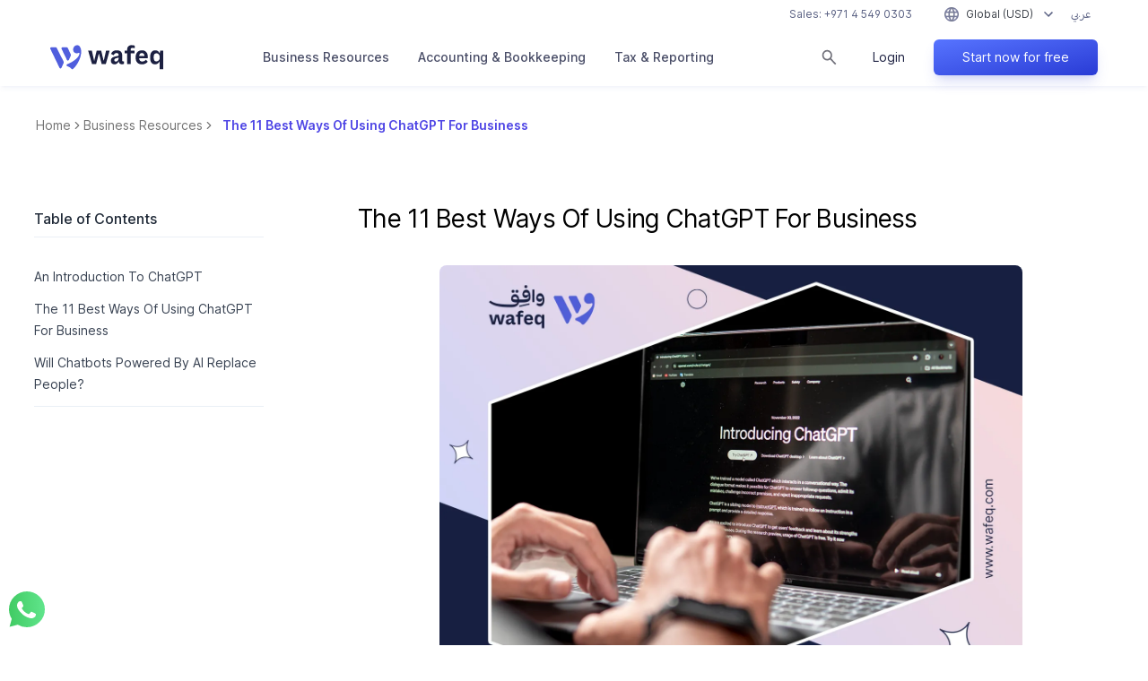

--- FILE ---
content_type: text/html; charset=utf-8
request_url: https://www.wafeq.com/en/business-hub/for-business/the-11-best-ways-of-using-chatgpt-for-business
body_size: 111594
content:
<!DOCTYPE html><html class="antialiased [font-feature-settings:&#x27;ss01&#x27;]" lang="en" dir="ltr"><head><meta charSet="utf-8" data-next-head=""/><meta name="viewport" content="width=device-width" data-next-head=""/><link rel="alternate" hrefLang="en" href="https://www.wafeq.com/en/business-hub/for-business/the-11-best-ways-of-using-chatgpt-for-business" data-next-head=""/><link rel="alternate" hrefLang="en-ae" href="https://www.wafeq.com/en/business-hub/for-business/the-11-best-ways-of-using-chatgpt-for-business" data-next-head=""/><link rel="alternate" hrefLang="en-sa" href="https://www.wafeq.com/en/business-hub/for-business/the-11-best-ways-of-using-chatgpt-for-business" data-next-head=""/><link rel="alternate" hrefLang="en-eg" href="https://www.wafeq.com/en/business-hub/for-business/the-11-best-ways-of-using-chatgpt-for-business" data-next-head=""/><link rel="alternate" hrefLang="en-qa" href="https://www.wafeq.com/en/business-hub/for-business/the-11-best-ways-of-using-chatgpt-for-business" data-next-head=""/><link rel="alternate" hrefLang="en-om" href="https://www.wafeq.com/en/business-hub/for-business/the-11-best-ways-of-using-chatgpt-for-business" data-next-head=""/><link rel="alternate" hrefLang="en-kw" href="https://www.wafeq.com/en/business-hub/for-business/the-11-best-ways-of-using-chatgpt-for-business" data-next-head=""/><link rel="alternate" hrefLang="en-bh" href="https://www.wafeq.com/en/business-hub/for-business/the-11-best-ways-of-using-chatgpt-for-business" data-next-head=""/><link rel="alternate" hrefLang="ar" href="https://www.wafeq.com/ar/مركز-الأعمال/لأصحاب-الأعمال/11-chatgpt" data-next-head=""/><link rel="alternate" hrefLang="ar-ae" href="https://www.wafeq.com/ar/مركز-الأعمال/لأصحاب-الأعمال/11-chatgpt" data-next-head=""/><link rel="alternate" hrefLang="ar-sa" href="https://www.wafeq.com/ar/مركز-الأعمال/لأصحاب-الأعمال/11-chatgpt" data-next-head=""/><link rel="alternate" hrefLang="ar-eg" href="https://www.wafeq.com/ar/مركز-الأعمال/لأصحاب-الأعمال/11-chatgpt" data-next-head=""/><link rel="alternate" hrefLang="ar-qa" href="https://www.wafeq.com/ar/مركز-الأعمال/لأصحاب-الأعمال/11-chatgpt" data-next-head=""/><link rel="alternate" hrefLang="ar-om" href="https://www.wafeq.com/ar/مركز-الأعمال/لأصحاب-الأعمال/11-chatgpt" data-next-head=""/><link rel="alternate" hrefLang="ar-kw" href="https://www.wafeq.com/ar/مركز-الأعمال/لأصحاب-الأعمال/11-chatgpt" data-next-head=""/><link rel="alternate" hrefLang="ar-bh" href="https://www.wafeq.com/ar/مركز-الأعمال/لأصحاب-الأعمال/11-chatgpt" data-next-head=""/><link rel="canonical" href="https://www.wafeq.com/en/business-hub/for-business/the-11-best-ways-of-using-chatgpt-for-business" data-next-head=""/><title data-next-head="">The 11 Best Ways Of Using ChatGPT For Business | Wafeq</title><meta name="description" content="Can using ChatGPT for business change the way companies operate? In this article, we’ll showcase 11 areas of business where this AI can make a great difference—for the better." data-next-head=""/><meta name="title" content="The 11 Best Ways Of Using ChatGPT For Business | Wafeq" data-next-head=""/><meta property="og:type" content="website" data-next-head=""/><meta property="og:url" content="https://www.wafeq.com/en/business-hub/for-business/the-11-best-ways-of-using-chatgpt-for-business" data-next-head=""/><meta property="og:title" content="The 11 Best Ways Of Using ChatGPT For Business | Wafeq" data-next-head=""/><meta property="og:description" content="Can using ChatGPT for business change the way companies operate? In this article, we’ll showcase 11 areas of business where this AI can make a great difference—for the better." data-next-head=""/><meta property="og:image" content="https://cdn-public.wafeq.com/static/wafeq-meta-image-dual.png" data-next-head=""/><meta property="twitter:card" content="summary_large_image" data-next-head=""/><meta property="twitter:url" content="https://www.wafeq.com/en/business-hub/for-business/the-11-best-ways-of-using-chatgpt-for-business" data-next-head=""/><meta property="twitter:title" content="The 11 Best Ways Of Using ChatGPT For Business | Wafeq" data-next-head=""/><meta property="twitter:description" content="Can using ChatGPT for business change the way companies operate? In this article, we’ll showcase 11 areas of business where this AI can make a great difference—for the better." data-next-head=""/><meta property="twitter:image" content="https://cdn-public.wafeq.com/static/wafeq-meta-image-dual.png" data-next-head=""/><script type="application/ld+json" data-next-head="">{"@context":"https://schema.org","@type":"BreadcrumbList","itemListElement":[{"@type":"ListItem","position":1,"name":"Home","item":"https://www.wafeq.com/en"},{"@type":"ListItem","position":2,"name":"Business Resources","item":"https://www.wafeq.com/en/category/business-hub"}]}</script><script type="application/ld+json" data-next-head="">
{
  "@context": "https://schema.org",
  "@type": "NewsArticle",
  "headline": "The 11 Best Ways Of Using ChatGPT For Business",
  "dateModified": "2025-01-10T07:39:16.269Z"
}
      </script><link data-next-font="" rel="preconnect" href="/" crossorigin="anonymous"/><link rel="preload" href="/_next/static/css/bfc3becd26f02565.css" as="style"/><link rel="stylesheet" href="/_next/static/css/bfc3becd26f02565.css" data-n-g=""/><link rel="preload" href="/_next/static/css/fb2948c7a27f0bd9.css" as="style"/><link rel="stylesheet" href="/_next/static/css/fb2948c7a27f0bd9.css"/><link rel="preload" href="/_next/static/css/e8f17f0768640f80.css" as="style"/><link rel="stylesheet" href="/_next/static/css/e8f17f0768640f80.css"/><noscript data-n-css=""></noscript><script defer="" nomodule="" src="/_next/static/chunks/polyfills-42372ed130431b0a.js"></script><script defer="" src="/_next/static/chunks/011cf628-fefe2ef2880eda14.js"></script><script defer="" src="/_next/static/chunks/58d33925-497c1512e86c8bd6.js"></script><script defer="" src="/_next/static/chunks/29bd5819-637d716e44509cf3.js"></script><script defer="" src="/_next/static/chunks/ab6d2f18-ea7c29785a0696a1.js"></script><script defer="" src="/_next/static/chunks/a9f80ab6-81a13cd24a6865e0.js"></script><script defer="" src="/_next/static/chunks/7d3ee040-f2de7d6ee513844d.js"></script><script defer="" src="/_next/static/chunks/a2b8472a-0574197faa79e809.js"></script><script defer="" src="/_next/static/chunks/0e567d1f-b6e009ad4c7b481c.js"></script><script defer="" src="/_next/static/chunks/c2d7b96e-9b8e709e0de131ec.js"></script><script defer="" src="/_next/static/chunks/3619-aecde14eae24da70.js"></script><script defer="" src="/_next/static/chunks/2287-649efe4661260d87.js"></script><script defer="" src="/_next/static/chunks/8867-d0ac0cc51ee3c8c4.js"></script><script defer="" src="/_next/static/chunks/9386-594efaf51b02fb06.js"></script><script defer="" src="/_next/static/chunks/5207-f40a639a2aa0c71c.js"></script><script defer="" src="/_next/static/chunks/6996-96d002eed92aad51.js"></script><script defer="" src="/_next/static/chunks/1034-0ce303ea6329f1cf.js"></script><script defer="" src="/_next/static/chunks/7073-c2d204f9edf851e1.js"></script><script defer="" src="/_next/static/chunks/1053-627e8a838a3f23b5.js"></script><script defer="" src="/_next/static/chunks/5398-6fa1a3a7fe4caa43.js"></script><script defer="" src="/_next/static/chunks/4889-609ee4a18efc796e.js"></script><script defer="" src="/_next/static/chunks/6488-16a441e77a40fb88.js"></script><script defer="" src="/_next/static/chunks/2552-4fee6a21b6a2de4a.js"></script><script defer="" src="/_next/static/chunks/8408-0fd0e30deb6bfba8.js"></script><script defer="" src="/_next/static/chunks/1172-8efea9f117382d27.js"></script><script defer="" src="/_next/static/chunks/9638.ab521bef4cec14e4.js"></script><script defer="" src="/_next/static/chunks/3134.4687756cd30543a4.js"></script><script src="/_next/static/chunks/webpack-fc587c3e7c581457.js" defer=""></script><script src="/_next/static/chunks/framework-e9906a225658a957.js" defer=""></script><script src="/_next/static/chunks/main-89aeb7440e621475.js" defer=""></script><script src="/_next/static/chunks/pages/_app-c4bda550f1cdd6ac.js" defer=""></script><script src="/_next/static/chunks/pages/%5BcountryLang%5D/%5Bresource%5D/%5B%5B...slug%5D%5D-bf37ed12cb7b3ab3.js" defer=""></script><script src="/_next/static/Pag2pxQc8gcsP5nIKGxEd/_buildManifest.js" defer=""></script><script src="/_next/static/Pag2pxQc8gcsP5nIKGxEd/_ssgManifest.js" defer=""></script><meta name="sentry-trace" content="fefdf1af4aeabc73475e2be6090cd809-a4ddcb858d9bd3dd-1"/><meta name="baggage" content="sentry-environment=production,sentry-release=9d0ed58e6add8d0d31ff7555ac1e4cefd62f3e63,sentry-public_key=cd1fe3210a5d459fb4d917726982caf4,sentry-trace_id=fefdf1af4aeabc73475e2be6090cd809,sentry-transaction=GET%20%2F%5BcountryLang%5D%2F%5Bresource%5D%2F%5B%5B...slug%5D%5D,sentry-sampled=true,sentry-sample_rand=0.5605971523648297,sentry-sample_rate=1"/></head><body class="bg-white dark:bg-slate-900"><div id="__next"><!--$--><div class="border-ba fixed inset-x-0 top-0 z-[999] shadow-wafeq-600/5 transition-all duration-500"><div class="relative"><header class="absolute z-50 inset-x-0 top-0 shadow-wafeq-600/5 transition-all duration-500 bg-white shadow-md" style="transform:none"><div class="w-full hidden md:block lg:block"><div class="flex h-8 w-full"><div class="mx-auto flex h-full w-full max-w-[960px] items-center justify-end px-8 text-r lg:px-4 xl:max-w-[1200px] "><a class="cursor-pointer text-grey-110 hover:text-blue-100 px-vw-5 text-vw-r md:px-5 md:text-r" href="tel:+97145490303">Sales: <span style="unicode-bidi:embed;direction:ltr">+971 4 549 0303</span></a><style data-emotion="css b62m3t-container">.css-b62m3t-container{position:relative;box-sizing:border-box;}</style><div class="css-b62m3t-container"><div><style data-emotion="css 7pg0cj-a11yText">.css-7pg0cj-a11yText{z-index:9999;border:0;clip:rect(1px, 1px, 1px, 1px);height:1px;width:1px;position:absolute;overflow:hidden;padding:0;white-space:nowrap;}</style><span id="react-select-:Rj34m:-live-region" class="css-7pg0cj-a11yText"></span><span aria-live="polite" aria-atomic="false" aria-relevant="additions text" role="log" class="css-7pg0cj-a11yText"></span><style data-emotion="css 1i9t212-control">.css-1i9t212-control{-webkit-align-items:center;-webkit-box-align:center;-ms-flex-align:center;align-items:center;cursor:default;display:-webkit-box;display:-webkit-flex;display:-ms-flexbox;display:flex;-webkit-box-flex-wrap:wrap;-webkit-flex-wrap:wrap;-ms-flex-wrap:wrap;flex-wrap:wrap;-webkit-box-pack:justify;-webkit-justify-content:space-between;justify-content:space-between;min-height:32px;outline:0!important;position:relative;-webkit-transition:all 100ms;transition:all 100ms;background-color:hsl(0, 0%, 100%);border-color:hsl(0, 0%, 80%);border-radius:4px;border-style:solid;border-width:1px;box-shadow:none;box-sizing:border-box;background:transparent;border:none;}.css-1i9t212-control:hover{background:white;box-shadow:0 1px 6px 0 rgba(209, 214, 233, 0.75);}</style><div class="css-1i9t212-control"><style data-emotion="css 8akrpk">.css-8akrpk{-webkit-align-items:center;-webkit-box-align:center;-ms-flex-align:center;align-items:center;display:grid;-webkit-flex:1;-ms-flex:1;flex:1;-webkit-box-flex-wrap:wrap;-webkit-flex-wrap:wrap;-ms-flex-wrap:wrap;flex-wrap:wrap;-webkit-overflow-scrolling:touch;position:relative;overflow:hidden;padding:0;box-sizing:border-box;}</style><div class="css-8akrpk"><style data-emotion="css 1r8do43-singleValue">.css-1r8do43-singleValue{grid-area:1/1/2/3;max-width:100%;overflow:hidden;text-overflow:ellipsis;white-space:nowrap;color:#3b4048;margin-left:2px;margin-right:2px;box-sizing:border-box;margin:0;}</style><div class="css-1r8do43-singleValue"><div class="flex w-[max-content] items-center whitespace-nowrap ps-4"><img alt="Global (USD)" title="Global (USD)" loading="eager" width="16" height="16" decoding="async" data-nimg="1" class="flex-none" style="color:transparent" srcSet="/_next/image?url=%2F_next%2Fstatic%2Fmedia%2Fglobal.58a11754.png&amp;w=16&amp;q=75 1x, /_next/image?url=%2F_next%2Fstatic%2Fmedia%2Fglobal.58a11754.png&amp;w=32&amp;q=75 2x" src="/_next/image?url=%2F_next%2Fstatic%2Fmedia%2Fglobal.58a11754.png&amp;w=32&amp;q=75"/><div class="ml-vw-2 md:ml-2"></div><div>Global (USD)</div></div></div><style data-emotion="css 1hac4vs-dummyInput">.css-1hac4vs-dummyInput{background:0;border:0;caret-color:transparent;font-size:inherit;grid-area:1/1/2/3;outline:0;padding:0;width:1px;color:transparent;left:-100px;opacity:0;position:relative;-webkit-transform:scale(.01);-moz-transform:scale(.01);-ms-transform:scale(.01);transform:scale(.01);}</style><input id="react-select-:Rj34m:-input" tabindex="0" inputMode="none" aria-autocomplete="list" aria-expanded="false" aria-haspopup="true" aria-label="Country select" role="combobox" aria-activedescendant="" aria-readonly="true" class="css-1hac4vs-dummyInput" value=""/></div><style data-emotion="css 1wy0on6">.css-1wy0on6{-webkit-align-items:center;-webkit-box-align:center;-ms-flex-align:center;align-items:center;-webkit-align-self:stretch;-ms-flex-item-align:stretch;align-self:stretch;display:-webkit-box;display:-webkit-flex;display:-ms-flexbox;display:flex;-webkit-flex-shrink:0;-ms-flex-negative:0;flex-shrink:0;box-sizing:border-box;}</style><div class="css-1wy0on6"><style data-emotion="css 1oxurrx-indicatorContainer">.css-1oxurrx-indicatorContainer{display:-webkit-box;display:-webkit-flex;display:-ms-flexbox;display:flex;-webkit-transition:color 150ms;transition:color 150ms;color:hsl(0, 0%, 80%);padding:7px;box-sizing:border-box;cursor:pointer;}.css-1oxurrx-indicatorContainer:hover{color:hsl(0, 0%, 60%);}</style><div class="css-1oxurrx-indicatorContainer" aria-hidden="true"><span class="text-tag_text-tag__teH6H text-tag_text-tag--size-inherit__SYvQV text-tag_text-tag--weight-inherit__REljt svg-maker_svgmaker__w8xAO rotate-90 text-grey-110 transition-transform"><svg xmlns="http://www.w3.org/2000/svg" fill="none" viewBox="0 0 20 20" height="20" width="20"><path fill="currentColor" d="M10.875 10 6.938 6.063 8 5l5 5-5 5-1.062-1.062z"></path></svg></span></div></div></div></div></div><a class="font-wafeq cursor-pointer rounded p-vw-2 text-vw-m text-grey-110 hover:bg-white hover:text-black-100 focus:outline-none md:p-2 md:text-r" href="/ar/مركز-الأعمال/لأصحاب-الأعمال/11-chatgpt" tabindex="-1">عربي</a></div></div><div class="h-16 w-full"><div class="isolate mx-auto flex h-full w-full max-w-[960px] items-center justify-between px-8 lg:px-4 xl:max-w-[1200px]"><div class="relative"><a class="cursor-pointer text-grey-110 hover:text-blue-100" aria-label="Home page" href="/en"><svg xmlns="http://www.w3.org/2000/svg" viewBox="0 0 167 37" class="h-5 w-auto   md:h-7 2xl:h-7 rtl:2xl:h-8"><g fill="none" fill-rule="evenodd"><path fill="#505EDD" d="m27.73 21.907 2.364-5.205c.615-1.372.567-2.082-.142-3.596l-4.066-8.423c-.283-.615-.898-.993-1.513-.993h-6.146c-1.182 0-2.033 1.182-1.513 2.223l7.943 16.372c.756 1.515 2.317 1.326 3.073-.378m3.499 13.438c.756.947 1.89.947 2.79.095 6.76-6.34 11.771-17.082 11.771-25.22 0-5.584-2.506-9.748-5.862-9.748-3.404 0-6.099 3.029-6.099 6.767 0 4.069 3.593 6.34 7.706 4.826 1.23-.426 1.75-.19 1.75.757 0 4.826-8.321 12.066-18.155 15.804-1.419.52-1.419 2.319 0 2.84 3.025 1.087 4.538 2.034 6.099 3.88M16.809 33.5l2.6-5.726c.71-1.514.71-2.46-.094-4.022L9.623 4.636c-.284-.615-.851-.946-1.513-.946H1.586c-1.182 0-1.94 1.23-1.42 2.318l13.522 27.918c.757 1.561 2.317 1.325 3.12-.426"></path><path fill="#1C2041" d="M61.767 28.416h6.085l3.942-15.22h.257l4.028 15.22h6.084l5.57-19.794h-5.227l-3.343 14.721h-.257l-3.599-14.72h-6.684l-3.513 14.72h-.258L61.51 8.623h-5.484zm35.22-3.742c-1.542 0-2.227-.666-2.227-2.163 0-1.58 1.114-2.328 2.999-2.744l1.8-.5c.685-.082 1.285-.332 1.542-.498h.086v.665c0 3.743-2.314 5.24-4.2 5.24m-1.97 4.158c3 0 5.142-1.747 6.084-4.491h.257l.086.998c.428 2.329 2.142 3.327 4.285 3.327 1.285 0 2.4-.167 3.428-.583v-3.659c-.515.083-.943.167-1.372.167-.77 0-1.457-.417-1.457-1.83v-7.236c0-4.823-2.742-7.401-7.97-7.401-3.941 0-6.855 1.247-8.483 5.239l4.028 2.079c.6-1.83 1.542-3.243 3.942-3.243 2.485 0 3.342 1.08 3.342 2.994 0 .831-.6 1.08-1.714 1.33l-2.657.582c-3.941.832-7.198 2.08-7.198 6.321 0 3.327 1.885 5.406 5.399 5.406m18.767-.416h5.142V12.614h5.57V8.622h-5.57V6.96c0-1.913 1.113-2.412 2.485-2.412 1.028 0 2.4.25 3.428.5V1.22c-1.115-.332-2.743-.748-4.457-.748-3.17 0-6.598 1.747-6.598 5.905v2.245h-3.77v3.992h3.77zm21.852.416c3.942 0 6.341-1.497 8.484-3.909l-2.742-2.994c-1.372 1.58-2.829 2.745-5.314 2.745-2.827 0-4.456-1.33-4.627-4.99h12.768v-1.83c0-5.156-2.4-9.73-8.655-9.73-5.57 0-9.34 3.659-9.34 10.562 0 7.235 3.941 10.146 9.426 10.146m-4.2-12.475c.43-2.994 1.715-4.158 4.029-4.158 2.57 0 3.684 1.58 3.77 4.158zm30.422 19.71H167V8.622h-4.628l-.342 3.992h-.343c-1.371-3.16-3.428-4.49-6.341-4.49-4.2 0-7.713 2.66-7.713 10.312 0 7.735 2.914 10.396 7.37 10.396 3.085 0 5.313-1.58 6.513-4.241h.342zm-4.884-11.643c-2.571 0-4.113-1.247-4.113-6.237 0-3.992 1.456-5.656 4.198-5.656 2.229 0 4.8 1.83 4.8 5.24v1.746c0 3.327-2.657 4.907-4.885 4.907"></path></g></svg></a></div><div class="hidden md:hidden lg:block"><nav aria-label="Main" data-orientation="horizontal" dir="ltr" class="NavigationMenuRoot2 relative flex justify-center"><div style="position:relative"><ul data-orientation="horizontal" class="NavigationMenuList2 flex gap-1 rtl:flex-row-reverse xl:gap-4" dir="ltr"><li><a class="NavigationMenuLink" href="/en/category/business-hub"><span data-radix-collection-item="">Business Resources</span></a></li><li><a class="NavigationMenuLink" href="/en/category/learn-accounting"><span data-radix-collection-item="">Accounting &amp; Bookkeeping</span></a></li><li><a class="NavigationMenuLink" href="/en/category/tax-and-reporting"><span data-radix-collection-item="">Tax &amp; Reporting</span></a></li><div class="ViewportPosition rtl:!right-0 ltr:!left-0"></div></ul></div></nav></div><div class="relative flex h-full items-center justify-around gap-10 lg:gap-2"><div class="relative flex items-center justify-end h-10 ltr:rounded-r-md rt:rounded-l-md"><input type="text" placeholder="Search by keyword…" class="absolute ltr:right-0 rtl:left-0 rtl:order-2 w-0 !p-0 rounded-md border border-gray-300 px-3 py-2 text-sm focus:outline-none focus:ring-0 transition-all duration-300 ease-in-out overflow-hidden" autofocus="" value=""/><div class="z-10 px-2 rtl:order-1"><svg xmlns="http://www.w3.org/2000/svg" fill="none" viewBox="0 0 19 19" class="size-[17.5px] z-10 cursor-pointer"><path fill="#71717A" d="m16.922 18.25-6.224-6.224a6.5 6.5 0 0 1-1.713.899A6 6 0 0 1 7 13.25q-2.605 0-4.428-1.823T.75 7t1.823-4.427T7 .75t4.427 1.823T13.25 7q0 1.051-.325 1.984a6.5 6.5 0 0 1-.899 1.713l6.224 6.224zM7 11.375q1.823 0 3.099-1.276T11.375 7q0-1.822-1.276-3.099Q8.823 2.626 7 2.625q-1.822 0-3.099 1.276Q2.626 5.177 2.625 7q0 1.823 1.276 3.099T7 11.375"></path></svg></div></div><a href="https://app.wafeq.com/c/account/login/" class="styled-button relative  w-auto h-10"><div class=" group whitespace-nowrap hidden md:flex items-center justify-center rounded-md  px-8 w-auto h-10 text-sm  text-black-100  font-normal   hover:bg-white  ring-4 md:ring-transparent hover:ring-sky-100/50 ring-sky-100/50 border-2a border-transparent hover:border-black-100/50a shadow-lg md:shadow-none hover:shadow-lg shadow-blue-100/10 hover:shadow-blue-100/10 transition-all duration-300"><span class="md:group-hover:-translate-x-2 md:rtl:group-hover:translate-x-2 transition-all duration-300 md:rtl:flex-row-reverse relative mx-auto flex w-fit items-center justify-center"><span class="">Login</span><span class="hidden md:block  hidden md:block  opacity-0 group-hover:opacity-100 absolute right-0 rtl:right-auto rtl:left-0 rtl:rotate-180 group-hover:translate-x-6 rtl:group-hover:-translate-x-6 translate-x-3 rtl:-translate-x-3 transition-all duration-300"><span class="text-tag_text-tag__teH6H text-tag_text-tag--size-inherit__SYvQV text-tag_text-tag--weight-inherit__REljt svg-maker_svgmaker__w8xAO"><svg xmlns="http://www.w3.org/2000/svg" fill="none" viewBox="0 0 20 20" height="20" width="20"><path fill="currentColor" d="M10.875 10 6.938 6.063 8 5l5 5-5 5-1.062-1.062z"></path></svg></span></span></span></div></a><button type="button" class="styled-button relative  w-auto min-w-[10rem] h-10 button-styled_button-styled__nE7hA button-styled_button-styled--size-none__XFrn3 button-styled_button-styled--theme-transparent__83KUg button-base_button-base__BqbGS"><span class="button-styled_button-styled__content__I9GIW"><span class="text-tag_text-tag__teH6H text-tag_text-tag--size-inherit__SYvQV text-tag_text-tag--weight-inherit__REljt"><span class="flex_flex__CKMAm flex_flex--position-middle__3bFMt flex_flex--direction-xs-row__UYeRz flex_flex--direction-sm-row__J6HSs flex_flex--gr-xs-5__tVtUo flex_flex--gc-xs-5___jxYe flex_flex--gr-sm-5__PY2pP flex_flex--gc-sm-5__2rPGt"><div class="css-ljjwvb"><div class=" group whitespace-nowrap flex items-center justify-center rounded-md  px-8 w-auto min-w-[10rem] h-10 text-sm  text-white  font-normal  bg-gradient-to-tl from-wafeq-grad-dark to-wafeq-grad-light hover:from-black-100 hover:to-wafeq-900 group-hover:from-black-100 group-hover:to-wafeq-900 ring-4 ring-transparent hover:ring-black-100/10  shadow-lg shadow-blue-100/20 transition-all duration-300"><span class="md:group-hover:-translate-x-2 md:rtl:group-hover:translate-x-2 transition-all duration-300 md:rtl:flex-row-reverse relative mx-auto flex w-fit items-center justify-center"><span class="">Start now for free</span><span class="hidden md:block  hidden md:block  opacity-0 group-hover:opacity-100 absolute right-0 rtl:right-auto rtl:left-0 rtl:rotate-180 group-hover:translate-x-6 rtl:group-hover:-translate-x-6 translate-x-3 rtl:-translate-x-3 transition-all duration-300"><span class="text-tag_text-tag__teH6H text-tag_text-tag--size-inherit__SYvQV text-tag_text-tag--weight-inherit__REljt svg-maker_svgmaker__w8xAO"><svg xmlns="http://www.w3.org/2000/svg" fill="none" viewBox="0 0 20 20" height="20" width="20"><path fill="currentColor" d="M10.875 10 6.938 6.063 8 5l5 5-5 5-1.062-1.062z"></path></svg></span></span></span></div></div></span></span></span></button><div class="flex items-center gap-vw-4 lg:hidden"><button type="button" class="relative inline-flex" aria-label="Open navigation"><div class=""></div><svg xmlns="http://www.w3.org/2000/svg" viewBox="0 0 18 12" class="h-vw-6 w-vw-6 md:h-6 md:w-6"><g fill="none" fill-rule="evenodd"><path d="M-3-6h24v24H-3z"></path><path fill="#777A96" fill-rule="nonzero" d="M17 5.25a.75.75 0 1 1 0 1.5H1a.75.75 0 1 1 0-1.5zM17 .25a.75.75 0 1 1 0 1.5H1a.75.75 0 0 1 0-1.5zM17 10.25a.75.75 0 1 1 0 1.5H1a.75.75 0 1 1 0-1.5z"></path></g></svg></button></div></div></div></div></div></header><div class="absolute inset-x-0 top-0 z-50  w-full md:hidden bg-white shadow-wafeq-600/10 shadow-md"><div class="h-vw-16 w-full"><div class="z-50 mx-auto flex h-full w-full items-center justify-between pl-vw-4 pr-vw-4 rtl:pl-vw-4 rtl:pr-vw-4"><div class="relative"><a class="cursor-pointer text-grey-110 hover:text-blue-100" aria-label="Home page" href="/en"><svg xmlns="http://www.w3.org/2000/svg" viewBox="0 0 167 37" class="ml-2 h-6 w-auto"><g fill="none" fill-rule="evenodd"><path fill="#505EDD" d="m27.73 21.907 2.364-5.205c.615-1.372.567-2.082-.142-3.596l-4.066-8.423c-.283-.615-.898-.993-1.513-.993h-6.146c-1.182 0-2.033 1.182-1.513 2.223l7.943 16.372c.756 1.515 2.317 1.326 3.073-.378m3.499 13.438c.756.947 1.89.947 2.79.095 6.76-6.34 11.771-17.082 11.771-25.22 0-5.584-2.506-9.748-5.862-9.748-3.404 0-6.099 3.029-6.099 6.767 0 4.069 3.593 6.34 7.706 4.826 1.23-.426 1.75-.19 1.75.757 0 4.826-8.321 12.066-18.155 15.804-1.419.52-1.419 2.319 0 2.84 3.025 1.087 4.538 2.034 6.099 3.88M16.809 33.5l2.6-5.726c.71-1.514.71-2.46-.094-4.022L9.623 4.636c-.284-.615-.851-.946-1.513-.946H1.586c-1.182 0-1.94 1.23-1.42 2.318l13.522 27.918c.757 1.561 2.317 1.325 3.12-.426"></path><path fill="#1C2041" d="M61.767 28.416h6.085l3.942-15.22h.257l4.028 15.22h6.084l5.57-19.794h-5.227l-3.343 14.721h-.257l-3.599-14.72h-6.684l-3.513 14.72h-.258L61.51 8.623h-5.484zm35.22-3.742c-1.542 0-2.227-.666-2.227-2.163 0-1.58 1.114-2.328 2.999-2.744l1.8-.5c.685-.082 1.285-.332 1.542-.498h.086v.665c0 3.743-2.314 5.24-4.2 5.24m-1.97 4.158c3 0 5.142-1.747 6.084-4.491h.257l.086.998c.428 2.329 2.142 3.327 4.285 3.327 1.285 0 2.4-.167 3.428-.583v-3.659c-.515.083-.943.167-1.372.167-.77 0-1.457-.417-1.457-1.83v-7.236c0-4.823-2.742-7.401-7.97-7.401-3.941 0-6.855 1.247-8.483 5.239l4.028 2.079c.6-1.83 1.542-3.243 3.942-3.243 2.485 0 3.342 1.08 3.342 2.994 0 .831-.6 1.08-1.714 1.33l-2.657.582c-3.941.832-7.198 2.08-7.198 6.321 0 3.327 1.885 5.406 5.399 5.406m18.767-.416h5.142V12.614h5.57V8.622h-5.57V6.96c0-1.913 1.113-2.412 2.485-2.412 1.028 0 2.4.25 3.428.5V1.22c-1.115-.332-2.743-.748-4.457-.748-3.17 0-6.598 1.747-6.598 5.905v2.245h-3.77v3.992h3.77zm21.852.416c3.942 0 6.341-1.497 8.484-3.909l-2.742-2.994c-1.372 1.58-2.829 2.745-5.314 2.745-2.827 0-4.456-1.33-4.627-4.99h12.768v-1.83c0-5.156-2.4-9.73-8.655-9.73-5.57 0-9.34 3.659-9.34 10.562 0 7.235 3.941 10.146 9.426 10.146m-4.2-12.475c.43-2.994 1.715-4.158 4.029-4.158 2.57 0 3.684 1.58 3.77 4.158zm30.422 19.71H167V8.622h-4.628l-.342 3.992h-.343c-1.371-3.16-3.428-4.49-6.341-4.49-4.2 0-7.713 2.66-7.713 10.312 0 7.735 2.914 10.396 7.37 10.396 3.085 0 5.313-1.58 6.513-4.241h.342zm-4.884-11.643c-2.571 0-4.113-1.247-4.113-6.237 0-3.992 1.456-5.656 4.198-5.656 2.229 0 4.8 1.83 4.8 5.24v1.746c0 3.327-2.657 4.907-4.885 4.907"></path></g></svg></a></div><div class="flex items-center gap-vw-4"><a class="font-wafeq cursor-pointer rounded p-vw-2 text-vw-m text-grey-110 hover:bg-white hover:text-black-100 focus:outline-none md:p-2 md:text-r" href="/ar/مركز-الأعمال/لأصحاب-الأعمال/11-chatgpt" tabindex="-1">عربي</a><button type="button" class="relative inline-flex" aria-label="Open navigation"><div class=""></div><svg xmlns="http://www.w3.org/2000/svg" viewBox="0 0 18 12" class="h-vw-6 w-vw-6 md:h-6 md:w-6"><g fill="none" fill-rule="evenodd"><path d="M-3-6h24v24H-3z"></path><path fill="#777A96" fill-rule="nonzero" d="M17 5.25a.75.75 0 1 1 0 1.5H1a.75.75 0 1 1 0-1.5zM17 .25a.75.75 0 1 1 0 1.5H1a.75.75 0 0 1 0-1.5zM17 10.25a.75.75 0 1 1 0 1.5H1a.75.75 0 1 1 0-1.5z"></path></g></svg></button></div></div></div></div></div></div><div class=""><div class="w-full pt-vw-16  md:pt-24"><div class="max-w-[960px] xl:max-w-[1200px] m-auto pt-2 md:py-8 px-8 md:px-0"><nav><nav aria-label="breadcrumb" class="mb-3"><ol class="flex flex-wrap items-center gap-1.5 break-words text-sm text-muted-foreground sm:gap-2.5"><li class="inline-flex items-center gap-1.5"><a class="transition-colors hover:text-foreground" href="https://www.wafeq.com/en/blog">Home</a></li><li role="presentation" aria-hidden="true" class="[&amp;&gt;svg]:w-3.5 [&amp;&gt;svg]:h-3.5 rtl:-scale-x-100"><svg xmlns="http://www.w3.org/2000/svg" width="24" height="24" viewBox="0 0 24 24" fill="none" stroke="currentColor" stroke-width="2" stroke-linecap="round" stroke-linejoin="round" class="lucide lucide-chevron-right"><path d="m9 18 6-6-6-6"></path></svg></li><li class="inline-flex items-center gap-1.5"><a class="transition-colors hover:text-foreground" href="https://www.wafeq.com/en/category/business-hub">Business Resources</a></li><div class="hidden md:flex items-center"><li role="presentation" aria-hidden="true" class="[&amp;&gt;svg]:w-3.5 [&amp;&gt;svg]:h-3.5 rtl:-scale-x-100"><svg xmlns="http://www.w3.org/2000/svg" width="24" height="24" viewBox="0 0 24 24" fill="none" stroke="currentColor" stroke-width="2" stroke-linecap="round" stroke-linejoin="round" class="lucide lucide-chevron-right"><path d="m9 18 6-6-6-6"></path></svg></li><span class="w-2"></span><li class="inline-flex items-center gap-1.5"><a class="transition-colors font-semibold hover:text-indigo-600 text-indigo-600">The 11 Best Ways Of Using ChatGPT For Business</a></li></div></ol></nav></nav></div><div class="justify-center2 relative mx-auto flex max-w-[960px] xl:max-w-[1200px] pt-vw-4 md:pt-8"><div class="hidden lg:relative lg:block lg:flex-none"><div class="sticky top-28 -ml-0.5 h-[calc(100vh-9.5rem)] overflow-y-auto pb-16 ltr:pl-0.5 rtl:pl-0.5"><div class="absolute bottom-0 right-0 top-16 hidden h-12 w-px bg-gradient-to-t from-slate-800 dark:block"></div><div class="absolute bottom-0 right-0 top-28 hidden w-px bg-slate-800 dark:block"></div><div class="flex flex-col h-full justify-between"><nav class="text-base lg:text-sm w-64 pl-0 pr-8 rtl:pl-8 rtl:pr-0 xl:w-72 "><h2 class="text-base leading-4 font-medium pt-2 pb-3 text-gray-800 dark:text-white border-b-[1px] border-b-[#EAEFF5] mb-6">Table of Contents</h2><ul class="border-b-[1px] border-b-[#EAEFF5] pb-3 pt-2 space-y-3"><li class="relative"><a class="block w-full before:pointer-events-none before:absolute before:top-1/2 before:h-1.5 before:w-1.5 before:-translate-y-1/2 before:rounded-full ltr:before:-left-1 rtl:pr-3.5 rtl:before:-right-1 text-gray-700 hover:text-indigo-600 hover:underline hover:underline-offset-4 transition-all duration-300" href="/en/business-hub/for-business/the-11-best-ways-of-using-chatgpt-for-business#An%20Introduction%20To%20ChatGPT">An Introduction To ChatGPT</a></li><li class="relative"><a class="block w-full before:pointer-events-none before:absolute before:top-1/2 before:h-1.5 before:w-1.5 before:-translate-y-1/2 before:rounded-full ltr:before:-left-1 rtl:pr-3.5 rtl:before:-right-1 text-gray-700 hover:text-indigo-600 hover:underline hover:underline-offset-4 transition-all duration-300" href="/en/business-hub/for-business/the-11-best-ways-of-using-chatgpt-for-business#The%2011%20Best%20Ways%20Of%20Using%20ChatGPT%20For%20Business">The 11 Best Ways Of Using ChatGPT For Business</a></li><li class="relative"><a class="block w-full before:pointer-events-none before:absolute before:top-1/2 before:h-1.5 before:w-1.5 before:-translate-y-1/2 before:rounded-full ltr:before:-left-1 rtl:pr-3.5 rtl:before:-right-1 text-gray-700 hover:text-indigo-600 hover:underline hover:underline-offset-4 transition-all duration-300" href="/en/business-hub/for-business/the-11-best-ways-of-using-chatgpt-for-business#Will%20Chatbots%20Powered%20By%20AI%20Replace%20People?">Will Chatbots Powered By AI Replace People?</a></li></ul></nav></div></div></div><div class="flex flex-col flex-auto mx-auto w-full max-w-4xl pb-vw-8 md:pb-8 lg:pb-16 px-vw-8 md:px-12 lg:pl-8 lg:pr-0 rtl:lg:pl-0 rtl:lg:pr-8 xl:pl-16 xl:pr-0 rtl:xl:pl-0 rtl:xl:pr-16"><div class="flex-auto mx-auto w-full max-w-4xl"><article><header class="mb-9"><h1 class="text-2xl md:text-[28px] leading-8 tracking-tight text-black-1000 dark:text-white">The 11 Best Ways Of Using ChatGPT For Business</h1></header><div class=""><div class="relative mx-auto"><div class="slate-theme"><div data-slate-editor="true" data-slate-node="value" contenteditable="false" zindex="-1" style="position:relative;white-space:pre-wrap;word-wrap:break-word"><div data-slate-node="element" data-slate-void="true" dir="ltr" class="image-group w-full md:mx-0 md:w-full"><div class="relative mx-auto flex h-full w-fit"><div contenteditable="false" style="width:unset" class="h-auto max-w-[100vw] lg:max-w-[675px]"><img alt="ChatGPT" loading="lazy" width="650" height="400" decoding="async" data-nimg="1" class="rounded max-w-full md:rounded-lg" style="color:transparent" src="https://firebasestorage.googleapis.com/v0/b/wafeq-docs.appspot.com/o/medias%2Ff0ae6359_ChatGPT.png?alt=media"/><div class="text-2xl"><div data-slate-spacer="true" style="height:0;color:transparent;outline:none;position:absolute"><span data-slate-node="text"><span data-slate-leaf="true"><span data-slate-zero-width="z" data-slate-length="0">﻿</span></span></span></div></div></div></div></div><p data-slate-node="element" dir="ltr" class="font-inter lead"><span data-slate-node="text"><span data-slate-leaf="true"><span data-slate-string="true">A brand-new AI chatbot called ChatGPT went viral a few weeks ago thanks to its impressive capabilities and wide array of usability. This tool is the most recent example of how AI-based solutions are enhancing how we conduct business—read on to find out the 11 best ways of using ChatGPT for business.</span></span></span></p><h2 data-slate-node="element" dir="ltr" class="scroll-mt-32 font-inter" id="An Introduction To ChatGPT"><span data-slate-node="text"><span data-slate-leaf="true"><span data-slate-string="true">An Introduction To ChatGPT</span></span></span></h2><p data-slate-node="element" dir="ltr" class="font-inter"><span data-slate-node="text"><span data-slate-leaf="true"><span data-slate-string="true">A variation of the </span></span></span><a href="https://chatgpt.com/" target="_blank" rel="noreferrer"><span data-slate-node="text"><span data-slate-leaf="true"><span data-slate-string="true">GPT</span></span></span></a><span data-slate-node="text"><span data-slate-leaf="true"><span data-slate-string="true"> (Generative Pre-training Transformer) language model called ChatGPT was created mainly for the purpose of producing text that sounds like human speech in a conversational setting.</span></span></span></p><p data-slate-node="element" dir="ltr" class="font-inter"><span data-slate-node="text"><span data-slate-leaf="true"><span data-slate-string="true">It is intended to provide natural language replies in response to user input, making it potentially helpful in a range of commercial applications where having a conversational tone like that of a person with clients or customers is desired.</span></span></span></p><h3 data-slate-node="element" dir="ltr" class="font-inter"><span data-slate-node="text"><span data-slate-leaf="true"><span data-slate-string="true">Why Can Using ChatGPT For Business Be Beneficial?</span></span></span></h3><p data-slate-node="element" dir="ltr" class="font-inter"><span data-slate-node="text"><span data-slate-leaf="true"><span data-slate-string="true">Businesses need to reevaluate how they operate, the goods and services they provide, and how AIs like ChatGPT might improve processes and provide better customer experiences in light of this new technology. Let’s examine some of the most significant implications of ChatGPT and other AI-powered chatbots.</span></span></span></p><p data-slate-node="element" dir="ltr" class="font-inter"><span data-slate-node="text"><span data-slate-leaf="true"><strong class=""><span data-slate-string="true">Companies that strategically use the technology can benefit greatly from the potential provided by chat-based AI tools like ChatGPT.</span></strong></span></span></p><p data-slate-node="element" dir="ltr" class="font-inter"><span data-slate-node="text"><span data-slate-leaf="true"><span data-slate-string="true">Chat-based AI can improve human productivity by automating monotonous jobs and fostering more interesting user interactions.</span></span></span></p><h3 data-slate-node="element" dir="ltr" class="font-inter"><span data-slate-node="text"><span data-slate-leaf="true"><span data-slate-string="true">Watch our webinar: Navigating the intersection of AI and Accounting with Ayman Kaouri:</span></span></span></h3><h2 data-slate-node="element" dir="ltr" class="scroll-mt-32 font-inter" id="The 11 Best Ways Of Using ChatGPT For Business"><span data-slate-node="text"><span data-slate-leaf="true"><span data-slate-string="true">The 11 Best Ways Of Using ChatGPT For Business</span></span></span></h2><p data-slate-node="element" dir="ltr" class="font-inter"><span data-slate-node="text"><span data-slate-leaf="true"><span data-slate-string="true">Here are a few applications for technologies like ChatGPT in business:</span></span></span></p><ol data-slate-node="element" dir="ltr" class="font-inter"><li data-slate-node="element" dir="ltr" class="font-inter"><span data-slate-node="text"><span data-slate-leaf="true"><span data-slate-string="true">Translating text from one language to another</span></span></span></li><li data-slate-node="element" dir="ltr" class="font-inter"><span data-slate-node="text"><span data-slate-leaf="true"><span data-slate-string="true">Researching</span></span></span></li><li data-slate-node="element" dir="ltr" class="font-inter"><span data-slate-node="text"><span data-slate-leaf="true"><span data-slate-string="true">Easing the customer onboarding process</span></span></span></li><li data-slate-node="element" dir="ltr" class="font-inter"><span data-slate-node="text"><span data-slate-leaf="true"><span data-slate-string="true">Generating new ideas</span></span></span></li><li data-slate-node="element" dir="ltr" class="font-inter"><span data-slate-node="text"><span data-slate-leaf="true"><span data-slate-string="true">Writing computer code</span></span></span></li><li data-slate-node="element" dir="ltr" class="font-inter"><span data-slate-node="text"><span data-slate-leaf="true"><span data-slate-string="true">Automating portions of the sales process</span></span></span></li><li data-slate-node="element" dir="ltr" class="font-inter"><span data-slate-node="text"><span data-slate-leaf="true"><span data-slate-string="true">Streamlining and enhancing processes through automation</span></span></span></li><li data-slate-node="element" dir="ltr" class="font-inter"><span data-slate-node="text"><span data-slate-leaf="true"><span data-slate-string="true">Delivering after-sales services when customers purchase products</span></span></span></li><li data-slate-node="element" dir="ltr" class="font-inter"><span data-slate-node="text"><span data-slate-leaf="true"><span data-slate-string="true">Coming up with ideas</span></span></span></li><li data-slate-node="element" dir="ltr" class="font-inter"><span data-slate-node="text"><span data-slate-leaf="true"><span data-slate-string="true">Providing customized instructions</span></span></span></li><li data-slate-node="element" dir="ltr" class="font-inter"><span data-slate-node="text"><span data-slate-leaf="true"><span data-slate-string="true">Raising customer engagement to improve loyalty and retention</span></span></span></li></ol><h3 data-slate-node="element" dir="ltr" class="font-inter"><span data-slate-node="text"><span data-slate-leaf="true"><span data-slate-string="true">Real-Life Example: ChatGPT As Customer Care</span></span></span></h3><p data-slate-node="element" dir="ltr" class="font-inter"><span data-slate-node="text"><span data-slate-leaf="true"><span data-slate-string="true">Many businesses have a lot of room to grow in the area of customer service. Businesses may automate numerous operations traditionally carried out by people and significantly reduce response times by using ChatGPT technology to produce replies for their own customer care chatbots.</span></span></span></p><div data-slate-node="element" dir="ltr" class="font-inter callout bg-amber-50 callout-B"><div class="flex items-start gap-vw-3"><span contenteditable="false"><svg aria-hidden="true" viewBox="0 0 32 32" fill="none" class="h-8 w-8 flex-none [--icon-foreground:theme(colors.amber.900)] [--icon-background:theme(colors.amber.100)]"><defs><radialGradient cx="0" cy="0" r="1" gradientUnits="userSpaceOnUse" id=":R1kb6mom:-gradient" gradientTransform="rotate(65.924 1.519 20.92) scale(25.7391)"><stop stop-color="#FDE68A" offset=".08"></stop><stop stop-color="#F59E0B" offset=".837"></stop></radialGradient><radialGradient cx="0" cy="0" r="1" gradientUnits="userSpaceOnUse" id=":R1kb6mom:-gradient-dark" gradientTransform="matrix(0 24.5 -24.5 0 16 5.5)"><stop stop-color="#FDE68A" offset=".08"></stop><stop stop-color="#F59E0B" offset=".837"></stop></radialGradient></defs><g class="dark:hidden"><circle cx="20" cy="20" r="12" fill="url(#:R1kb6mom:-gradient)"></circle><path d="M3 16c0 7.18 5.82 13 13 13s13-5.82 13-13S23.18 3 16 3 3 8.82 3 16Z" fill-opacity="0.5" class="fill-[var(--icon-background)] stroke-[color:var(--icon-foreground)]" stroke-width="2" stroke-linecap="round" stroke-linejoin="round"></path><path d="m15.408 16.509-1.04-5.543a1.66 1.66 0 1 1 3.263 0l-1.039 5.543a.602.602 0 0 1-1.184 0Z" class="fill-[var(--icon-foreground)] stroke-[color:var(--icon-foreground)]" stroke-width="2" stroke-linecap="round" stroke-linejoin="round"></path><path d="M16 23a1 1 0 1 0 0-2 1 1 0 0 0 0 2Z" fill-opacity="0.5" stroke="currentColor" class="fill-[var(--icon-background)] stroke-[color:var(--icon-foreground)]" stroke-width="2" stroke-linecap="round" stroke-linejoin="round"></path></g><g class="hidden dark:inline"><path fill-rule="evenodd" clip-rule="evenodd" d="M2 16C2 8.268 8.268 2 16 2s14 6.268 14 14-6.268 14-14 14S2 23.732 2 16Zm11.386-4.85a2.66 2.66 0 1 1 5.228 0l-1.039 5.543a1.602 1.602 0 0 1-3.15 0l-1.04-5.543ZM16 20a2 2 0 1 0 0 4 2 2 0 0 0 0-4Z" fill="url(#:R1kb6mom:-gradient-dark)"></path></g></svg></span><div class="md:hidden !m-0  callout-body"><p data-slate-node="element" dir="ltr" class="font-inter"><span data-slate-node="text"><span data-slate-leaf="true"><span data-slate-string="true">According to research by Opus Research, 48% of consumers don&#x27;t care whether a human or an artificial chatbot assists them with a customer service inquiry, and 35% of consumers want to see more businesses use chatbots.</span></span></span></p></div></div><div class="flex-auto"><div class="hidden md:block !m-0  callout-body"><p data-slate-node="element" dir="ltr" class="font-inter"><span data-slate-node="text"><span data-slate-leaf="true"><span data-slate-string="true">According to research by Opus Research, 48% of consumers don&#x27;t care whether a human or an artificial chatbot assists them with a customer service inquiry, and 35% of consumers want to see more businesses use chatbots.</span></span></span></p></div></div></div><p data-slate-node="element" dir="ltr" class="font-inter"><span data-slate-node="text"><span data-slate-leaf="true"><span data-slate-string="true">In general, ChatGPT can be helpful for any circumstance where you must produce natural-sounding text based on input data.</span></span></span></p><p data-slate-node="element" dir="ltr" class="font-inter"><span data-slate-node="text"><span data-slate-leaf="true"><span data-slate-zero-width="z" data-slate-length="0">﻿</span></span></span><a href="https://www.wafeq.com/en/business-hub/for-business/10-essential-digital-tools-for-businesses-in-2023" target="_blank" rel="noreferrer"><span data-slate-node="text"><span data-slate-leaf="true"><span data-slate-string="true">10 Essential Digital Tools For Businesses.</span></span></span></a><span data-slate-node="text"><span data-slate-leaf="true"><span data-slate-zero-width="z" data-slate-length="0">﻿</span></span></span></p><h3 data-slate-node="element" dir="ltr" class="font-inter"><span data-slate-node="text"><span data-slate-leaf="true"><span data-slate-string="true">The Potential Risks Of ChatGPT</span></span></span></h3><p data-slate-node="element" dir="ltr" class="font-inter"><span data-slate-node="text"><span data-slate-leaf="true"><span data-slate-string="true">Businesses have many chances to employ technologies like ChatGPT to increase profits and provide better customer experiences, but there are also some potential risks associated with this technology.</span></span></span></p><ul data-slate-node="element" dir="ltr" class="font-inter"><li data-slate-node="element" dir="ltr" class="font-inter"><span data-slate-node="text"><span data-slate-leaf="true"><strong class=""><span data-slate-string="true">Imperfect Technology:</span></strong></span></span><span data-slate-node="text"><span data-slate-leaf="true"><span data-slate-string="true"> OpenAI admits the existing AI&#x27;s shortcomings, such as the ability to occasionally produce biased or inaccurate material, in the beta version of their ChatGPT program.</span></span></span></li><li data-slate-node="element" dir="ltr" class="font-inter"><span data-slate-node="text"><span data-slate-leaf="true"><strong class=""><span data-slate-string="true">Time-Limited Data:</span></strong></span></span><span data-slate-node="text"><span data-slate-leaf="true"><span data-slate-string="true"> Depending on when the model was developed, the AI may only have a limited understanding of events occurring beyond 2021.</span></span></span></li><li data-slate-node="element" dir="ltr" class="font-inter"><span data-slate-node="text"><span data-slate-leaf="true"><strong class=""><span data-slate-string="true">Lacking Development:</span></strong></span></span><span data-slate-node="text"><span data-slate-leaf="true"><span data-slate-string="true"> For AI models to operate at their best, extensive training and tweaking are necessary.</span></span></span></li><li data-slate-node="element" dir="ltr" class="font-inter"><span data-slate-node="text"><span data-slate-leaf="true"><strong class=""><span data-slate-string="true">Privacy: </span></strong></span></span><span data-slate-node="text"><span data-slate-leaf="true"><span data-slate-string="true">As ChatGPT is linked to the internet, it may be susceptible to cybersecurity assaults and the dissemination of unwanted information.</span></span></span></li><li data-slate-node="element" dir="ltr" class="font-inter"><span data-slate-node="text"><span data-slate-leaf="true"><strong class=""><span data-slate-string="true">Cyber Vulnerability:</span></strong></span></span><span data-slate-node="text"><span data-slate-leaf="true"><span data-slate-string="true"> Malicious hackers may exploit the chatbot to trick users into providing personal information.</span></span></span></li></ul><h2 data-slate-node="element" dir="ltr" class="scroll-mt-32 font-inter" id="Will Chatbots Powered By AI Replace People?"><span data-slate-node="text"><span data-slate-leaf="true"><span data-slate-string="true">Will Chatbots Powered By AI Replace People?</span></span></span></h2><p data-slate-node="element" dir="ltr" class="font-inter"><span data-slate-node="text"><span data-slate-leaf="true"><span data-slate-string="true">Some believe that because ChatGPT automates numerous jobs presently carried out by humans, it would endanger people&#x27;s livelihoods.</span></span></span></p><p data-slate-node="element" dir="ltr" class="font-inter"><span data-slate-node="text"><span data-slate-leaf="true"><strong class=""><span data-slate-string="true">While AI-based chatbots can automate some jobs, they lack many human-like abilities, such as critical thinking, creativity, and strategic decision-making.</span></strong></span></span></p><p data-slate-node="element" dir="ltr" class="font-inter"><span data-slate-node="text"><span data-slate-leaf="true"><span data-slate-string="true">Instead, chatbots may be utilized to support customer care representatives, freeing up staff members to work on more complex and human-centered tasks.</span></span></span></p><p data-slate-node="element" dir="ltr" class="font-inter"><span data-slate-node="text"><span data-slate-leaf="true"><span data-slate-string="true">By using solutions like ChatGPT, businesses may save the expenses of employing and training customer support representatives, saving money while maintaining their competitiveness.</span></span></span></p><p data-slate-node="element" dir="ltr" class="font-inter"><span data-slate-node="text"><span data-slate-leaf="true"><span data-slate-string="true">Read also: </span></span></span><a href="https://www.wafeq.com/en-sa/learn-accounting/accounting-principles-and-concepts/will-ai-replace-accountants-in-the-future" target="_blank" rel="noreferrer"><span data-slate-node="text"><span data-slate-leaf="true"><span data-slate-string="true">Will AI Replace Accountants in the Future?</span></span></span></a><span data-slate-node="text"><span data-slate-leaf="true"><span data-slate-zero-width="z" data-slate-length="0">﻿</span></span></span></p><p data-slate-node="element" dir="ltr" class="font-inter"><span data-slate-node="text"><span data-slate-leaf="true"><span data-slate-string="true">By automating operations typically done by people, systems like ChatGPT have the potential to increase productivity and efficiency in a range of corporate scenarios.</span></span></span></p><p data-slate-node="element" dir="ltr" class="font-inter"><span data-slate-node="text"><span data-slate-leaf="true"><span data-slate-string="true">Although ChatGPT is a relatively new technology, its capabilities are likely to keep developing and improving over time.</span></span></span></p><div data-slate-node="element" dir="ltr" class="font-inter callout bg-sky-50 callout-A"><div class="flex items-start gap-vw-3"><span contenteditable="false"><svg xmlns="http://www.w3.org/2000/svg" viewBox="0 0 39 40" class="w-vw-10 md:w-10 h-auto flex-none"><defs><clipPath id="wafeq_svg__a"><path d="M0 0h39v40H0z"></path></clipPath></defs><g clip-path="url(#wafeq_svg__a)" data-name="Web 1920 \u2013 3"><path fill="#505edd" fill-rule="evenodd" d="m22.115 22.343 1.522-3.353a2.27 2.27 0 0 0-.091-2.317l-2.619-5.426a1.1 1.1 0 0 0-.975-.64h-3.959a1.02 1.02 0 0 0-.975 1.432l5.117 10.547c.487.976 1.492.854 1.98-.244m2.254 8.657a1.146 1.146 0 0 0 1.8.061c4.355-4.084 7.584-11 7.584-16.248 0-3.6-1.614-6.28-3.777-6.28a4.145 4.145 0 0 0-3.936 4.362c0 2.621 2.315 4.084 4.965 3.109.792-.274 1.127-.122 1.127.488 0 3.109-5.36 7.773-11.7 10.182a.953.953 0 0 0 0 1.83 8 8 0 0 1 3.93 2.5m-9.29-1.189 1.675-3.689a2.48 2.48 0 0 0-.061-2.591l-6.237-12.317a1.03 1.03 0 0 0-.975-.609h-4.2a1.03 1.03 0 0 0-.914 1.493l8.711 17.986c.488 1.006 1.493.854 2.01-.274" data-name="Path 6"></path></g></svg></span><div class="md:hidden !m-0  callout-title"><p data-slate-node="element" dir="ltr" class="text-center font-inter"><span data-slate-node="text"><span data-slate-leaf="true"><em class=""><span data-slate-string="true">Don&#x27;t worry about your accounting with Wafeq where you can keep all your expenses and revenues on track, manage payroll and inventory, plus generate over 30 financial reports from one place.</span></em></span></span></p></div></div><div class="flex-auto"><div class="hidden md:block !m-0  callout-title"><p data-slate-node="element" dir="ltr" class="text-center font-inter"><span data-slate-node="text"><span data-slate-leaf="true"><em class=""><span data-slate-string="true">Don&#x27;t worry about your accounting with Wafeq where you can keep all your expenses and revenues on track, manage payroll and inventory, plus generate over 30 financial reports from one place.</span></em></span></span></p></div><div class="prose2 mt-2.5 outline-none callout-body"><a href="https://app.wafeq.com/c/getting-started/register/?utm_source=Blog&amp;utm_medium=Organic&amp;utm_campaign=Content" dir="ltr" class="styled-button font-inter relative  w-full md:w-fit md:min-w-[16rem] h-vw-16 md:h-16"><div class=" group whitespace-nowrap flex items-center justify-center rounded-lg mx-auto px-8 w-full md:w-fit md:min-w-[16rem] h-vw-16 md:h-16 text-base   text-white  font-normal  bg-gradient-to-tl from-wafeq-grad-dark to-wafeq-grad-light hover:from-black-100 hover:to-wafeq-900 group-hover:from-black-100 group-hover:to-wafeq-900 ring-4 ring-transparent hover:ring-black-100/10  shadow-lg shadow-blue-100/20 transition-all duration-300"><span class="relative mx-auto flex w-fit items-center justify-center"><span class="">Start now for free</span></span></div></a></div></div></div></div></div></div></div></article></div></div></div></div><div class="mx-auto max-w-[960px] xl:max-w-[1200px] px-4 md:px-10 lg:px-24 xl:px-16 2xl:px-0 md:py-16 py-12"><div class=""><div class="flex justify-between"><div class="flex items-center gap-3"><svg xmlns="http://www.w3.org/2000/svg" fill="none" viewBox="0 0 16 26" class="w-3 md:w-4 h-[19px] md:h-[26px]"><path fill="#A5B4FC" fill-rule="evenodd" d="m13.494 24.78 2.088-4.76c.57-1.258.57-2.045-.076-3.343L7.726.787A1.29 1.29 0 0 0 6.51 0H1.274C.324 0-.284 1.022.134 1.927l10.855 23.207c.608 1.298 1.86 1.102 2.505-.354" clip-rule="evenodd"></path></svg><h2 class="text-2xl md:text-[28px] font-medium leading-8">Business Resources</h2></div><div class="flex gap-2.5"><div class="size-[38px] flex justify-center items-center cursor-pointer hover:bg-white wq-slider-actions-buttons hover:rounded transition-all duration-300"><span class="text-tag_text-tag__teH6H text-tag_text-tag--size-inherit__SYvQV text-tag_text-tag--weight-inherit__REljt svg-maker_svgmaker__w8xAO ltr:scale-x-100 rtl:-scale-x-100 size-5 text-indigo-600"><svg xmlns="http://www.w3.org/2000/svg" fill="none" viewBox="0 0 20 20" height="20" width="20"><path fill="currentColor" d="M7.5 15.5 2 10l5.5-5.5 1.063 1.063L4.874 9.25H18v1.5H4.875l3.688 3.688z"></path></svg></span></div><div class="size-[38px] flex justify-center items-center cursor-pointer hover:bg-white wq-slider-actions-buttons hover:rounded transition-all duration-300"><span class="text-tag_text-tag__teH6H text-tag_text-tag--size-inherit__SYvQV text-tag_text-tag--weight-inherit__REljt svg-maker_svgmaker__w8xAO ltr:-scale-x-100 rtl:scale-x-100 size-5 text-indigo-600"><svg xmlns="http://www.w3.org/2000/svg" fill="none" viewBox="0 0 20 20" height="20" width="20"><path fill="currentColor" d="M7.5 15.5 2 10l5.5-5.5 1.063 1.063L4.874 9.25H18v1.5H4.875l3.688 3.688z"></path></svg></span></div></div></div><div class="overflow-hidden mb-6 md:mb-0"><div class="flex gap-5 md:gap-8 mt-6 md:mt-10"><div class="flex flex-[0_0_80%] sm:flex-[0_0_31.75%] rounded-lg border-[1px] border-solid border-gray-200"><div class="w-[272px] md:w-[373px] rounded-lg wq-blog__hover_card_shadow transition-all duration-300"><div class="relative w-[272px] md:w-[373px] h-[206px] md:h-[257px]"><a href="/en/business-hub/for-business/how-to-start-business-in-saudi-full-checklist?resource=business-hub&amp;slug=for-business&amp;slug=the-11-best-ways-of-using-chatgpt-for-business"><img alt="How to start Business in Saudi - Full Checklist " loading="lazy" decoding="async" data-nimg="fill" class="!h-full !w-full rounded-t-lg" style="position:absolute;height:100%;width:100%;left:0;top:0;right:0;bottom:0;object-fit:cover;color:transparent" src="https://firebasestorage.googleapis.com/v0/b/wafeq-docs.appspot.com/o/medias%2F52d1af73_How to start Business in Saudi .png?alt=media"/></a><div class="w-fit rounded bg-rose-50 hover:bg-rose-100 transition-all duration-300 border border-solid border-[#FFE4E6] py-2 px-2.5 cursor-pointer absolute -bottom-4 ltr:left-5 md:ltr:left-6 rtl:right-5 md:rtl:right-6"><a href="/en/category/business-hub?resource=business-hub&amp;slug=for-business&amp;slug=the-11-best-ways-of-using-chatgpt-for-business"><h2 class="text-sm leading-4 text-rose-900 ">Business Resources</h2></a></div></div><div class="bg-white px-5 py-8 md:px-6 md:pt-7 md:pb-8 rounded-b-lg"><div class="flex flex-col"><h3 class="flex text-black-1000 text-base md:text-xl leading-6 md:leading-8 line-clamp-2 overflow-hidden text-ellipsis h-[48px] md:h-[72px] cursor-pointer mb-2"><a href="/en/business-hub/for-business/how-to-start-business-in-saudi-full-checklist?resource=business-hub&amp;slug=for-business&amp;slug=the-11-best-ways-of-using-chatgpt-for-business">How to start Business in Saudi - Full Checklist </a></h3><div class="h-11 flex gap-2 flex-wrap items-center font-wafeq text-sm leading-4 text-gray-500"><div class="cursor-pointer"><div class="flex items-center gap-2"><svg xmlns="http://www.w3.org/2000/svg" fill="none" viewBox="0 0 40 41" class="size-5"><g clip-path="url(#wafeq-logo_svg__a)"><path fill="#505ECE" d="M20 40.5c11.046 0 20-8.954 20-20S31.046.5 20 .5 0 9.454 0 20.5s8.954 20 20 20"></path><path fill="#F6F7FA" d="m21.659 22.951 1.067-2.34c.277-.616.256-.935-.064-1.616l-1.835-3.786a.77.77 0 0 0-.683-.446H17.37c-.534 0-.918.531-.683.999l3.585 7.36c.341.68 1.046.595 1.387-.17m1.579 6.04c.341.426.853.426 1.26.043 3.05-2.85 5.312-7.678 5.312-11.336 0-2.51-1.131-4.382-2.646-4.382-1.536 0-2.753 1.362-2.753 3.042 0 1.829 1.622 2.85 3.478 2.17.556-.192.79-.086.79.34 0 2.169-3.755 5.423-8.194 7.103-.64.234-.64 1.043 0 1.277 1.366.488 2.048.914 2.753 1.744m-6.508-.83 1.173-2.574c.32-.68.32-1.105-.042-1.808l-4.375-8.592a.73.73 0 0 0-.682-.425H9.859a.718.718 0 0 0-.64 1.042l6.102 12.549c.342.701 1.046.595 1.408-.192"></path></g><defs><clipPath id="wafeq-logo_svg__a"><path fill="#fff" d="M0 .5h40v40H0z"></path></clipPath></defs></svg><h3 class="hover:text-[#505ECE] transition-all duration-300">Wafeq</h3></div></div></div><a class="flex gap-0.5 cursor-pointer w-auto group transition-all duration-300 !max-w-40 mt-5" href="/en/business-hub/for-business/how-to-start-business-in-saudi-full-checklist?resource=business-hub&amp;slug=for-business&amp;slug=the-11-best-ways-of-using-chatgpt-for-business"><h3 class="text-base leading-5 font-medium text-indigo-500 transition-all duration-300 group-hover:text-indigo-600 hover:underline hover:underline-offset-4">Read full story</h3><span class="text-tag_text-tag__teH6H text-tag_text-tag--size-inherit__SYvQV text-tag_text-tag--weight-inherit__REljt svg-maker_svgmaker__w8xAO ltr:-scale-x-100 rtl:scale-x-100 text-indigo-500 size-4 transition-all duration-300 group-hover:translate-x-1 group-hover:opacity-100 opacity-0"><svg xmlns="http://www.w3.org/2000/svg" fill="none" viewBox="0 0 20 20" height="20" width="20"><path fill="currentColor" d="M7.5 15.5 2 10l5.5-5.5 1.063 1.063L4.874 9.25H18v1.5H4.875l3.688 3.688z"></path></svg></span></a></div></div></div></div><div class="flex flex-[0_0_80%] sm:flex-[0_0_31.75%] rounded-lg border-[1px] border-solid border-gray-200"><div class="w-[272px] md:w-[373px] rounded-lg wq-blog__hover_card_shadow transition-all duration-300"><div class="relative w-[272px] md:w-[373px] h-[206px] md:h-[257px]"><a href="/en/business-hub/for-business/financial-bubbles:-a-comprehensive-analysis-and-real-life-examples?resource=business-hub&amp;slug=for-business&amp;slug=the-11-best-ways-of-using-chatgpt-for-business"><img alt="Financial Bubbles: A Comprehensive Analysis and Real-Life Examples" loading="lazy" decoding="async" data-nimg="fill" class="!h-full !w-full rounded-t-lg" style="position:absolute;height:100%;width:100%;left:0;top:0;right:0;bottom:0;object-fit:cover;color:transparent" src="https://firebasestorage.googleapis.com/v0/b/wafeq-docs.appspot.com/o/medias%2Fbb071b92_Financial Bubbles.png?alt=media"/></a><div class="w-fit rounded bg-rose-50 hover:bg-rose-100 transition-all duration-300 border border-solid border-[#FFE4E6] py-2 px-2.5 cursor-pointer absolute -bottom-4 ltr:left-5 md:ltr:left-6 rtl:right-5 md:rtl:right-6"><a href="/en/category/business-hub?resource=business-hub&amp;slug=for-business&amp;slug=the-11-best-ways-of-using-chatgpt-for-business"><h2 class="text-sm leading-4 text-rose-900 ">Business Resources</h2></a></div></div><div class="bg-white px-5 py-8 md:px-6 md:pt-7 md:pb-8 rounded-b-lg"><div class="flex flex-col"><h3 class="flex text-black-1000 text-base md:text-xl leading-6 md:leading-8 line-clamp-2 overflow-hidden text-ellipsis h-[48px] md:h-[72px] cursor-pointer mb-2"><a href="/en/business-hub/for-business/financial-bubbles:-a-comprehensive-analysis-and-real-life-examples?resource=business-hub&amp;slug=for-business&amp;slug=the-11-best-ways-of-using-chatgpt-for-business">Financial Bubbles: A Comprehensive Analysis and Real-Life Examples</a></h3><div class="h-11 flex gap-2 flex-wrap items-center font-wafeq text-sm leading-4 text-gray-500"><div class="cursor-pointer"><div class="flex items-center gap-2"><svg xmlns="http://www.w3.org/2000/svg" fill="none" viewBox="0 0 40 41" class="size-5"><g clip-path="url(#wafeq-logo_svg__a)"><path fill="#505ECE" d="M20 40.5c11.046 0 20-8.954 20-20S31.046.5 20 .5 0 9.454 0 20.5s8.954 20 20 20"></path><path fill="#F6F7FA" d="m21.659 22.951 1.067-2.34c.277-.616.256-.935-.064-1.616l-1.835-3.786a.77.77 0 0 0-.683-.446H17.37c-.534 0-.918.531-.683.999l3.585 7.36c.341.68 1.046.595 1.387-.17m1.579 6.04c.341.426.853.426 1.26.043 3.05-2.85 5.312-7.678 5.312-11.336 0-2.51-1.131-4.382-2.646-4.382-1.536 0-2.753 1.362-2.753 3.042 0 1.829 1.622 2.85 3.478 2.17.556-.192.79-.086.79.34 0 2.169-3.755 5.423-8.194 7.103-.64.234-.64 1.043 0 1.277 1.366.488 2.048.914 2.753 1.744m-6.508-.83 1.173-2.574c.32-.68.32-1.105-.042-1.808l-4.375-8.592a.73.73 0 0 0-.682-.425H9.859a.718.718 0 0 0-.64 1.042l6.102 12.549c.342.701 1.046.595 1.408-.192"></path></g><defs><clipPath id="wafeq-logo_svg__a"><path fill="#fff" d="M0 .5h40v40H0z"></path></clipPath></defs></svg><h3 class="hover:text-[#505ECE] transition-all duration-300">Wafeq</h3></div></div></div><a class="flex gap-0.5 cursor-pointer w-auto group transition-all duration-300 !max-w-40 mt-5" href="/en/business-hub/for-business/financial-bubbles:-a-comprehensive-analysis-and-real-life-examples?resource=business-hub&amp;slug=for-business&amp;slug=the-11-best-ways-of-using-chatgpt-for-business"><h3 class="text-base leading-5 font-medium text-indigo-500 transition-all duration-300 group-hover:text-indigo-600 hover:underline hover:underline-offset-4">Read full story</h3><span class="text-tag_text-tag__teH6H text-tag_text-tag--size-inherit__SYvQV text-tag_text-tag--weight-inherit__REljt svg-maker_svgmaker__w8xAO ltr:-scale-x-100 rtl:scale-x-100 text-indigo-500 size-4 transition-all duration-300 group-hover:translate-x-1 group-hover:opacity-100 opacity-0"><svg xmlns="http://www.w3.org/2000/svg" fill="none" viewBox="0 0 20 20" height="20" width="20"><path fill="currentColor" d="M7.5 15.5 2 10l5.5-5.5 1.063 1.063L4.874 9.25H18v1.5H4.875l3.688 3.688z"></path></svg></span></a></div></div></div></div><div class="flex flex-[0_0_80%] sm:flex-[0_0_31.75%] rounded-lg border-[1px] border-solid border-gray-200"><div class="w-[272px] md:w-[373px] rounded-lg wq-blog__hover_card_shadow transition-all duration-300"><div class="relative w-[272px] md:w-[373px] h-[206px] md:h-[257px]"><a href="/en/business-hub/for-business/the-benefits-of-electronic-invoicing-for-business-owners-and-accountants?resource=business-hub&amp;slug=for-business&amp;slug=the-11-best-ways-of-using-chatgpt-for-business"><img alt="The Benefits of Electronic Invoicing for Business Owners and Accountants" loading="lazy" decoding="async" data-nimg="fill" class="!h-full !w-full rounded-t-lg" style="position:absolute;height:100%;width:100%;left:0;top:0;right:0;bottom:0;object-fit:cover;color:transparent" src="https://firebasestorage.googleapis.com/v0/b/wafeq-docs.appspot.com/o/medias%2F5fbda6bd_Electronic Invoicing for Business Owners and Accountants.png?alt=media"/></a><div class="w-fit rounded bg-rose-50 hover:bg-rose-100 transition-all duration-300 border border-solid border-[#FFE4E6] py-2 px-2.5 cursor-pointer absolute -bottom-4 ltr:left-5 md:ltr:left-6 rtl:right-5 md:rtl:right-6"><a href="/en/category/business-hub?resource=business-hub&amp;slug=for-business&amp;slug=the-11-best-ways-of-using-chatgpt-for-business"><h2 class="text-sm leading-4 text-rose-900 ">Business Resources</h2></a></div></div><div class="bg-white px-5 py-8 md:px-6 md:pt-7 md:pb-8 rounded-b-lg"><div class="flex flex-col"><h3 class="flex text-black-1000 text-base md:text-xl leading-6 md:leading-8 line-clamp-2 overflow-hidden text-ellipsis h-[48px] md:h-[72px] cursor-pointer mb-2"><a href="/en/business-hub/for-business/the-benefits-of-electronic-invoicing-for-business-owners-and-accountants?resource=business-hub&amp;slug=for-business&amp;slug=the-11-best-ways-of-using-chatgpt-for-business">The Benefits of Electronic Invoicing for Business Owners and Accountants</a></h3><div class="h-11 flex gap-2 flex-wrap items-center font-wafeq text-sm leading-4 text-gray-500"><div class="cursor-pointer"><div class="flex items-center gap-2"><svg xmlns="http://www.w3.org/2000/svg" fill="none" viewBox="0 0 40 41" class="size-5"><g clip-path="url(#wafeq-logo_svg__a)"><path fill="#505ECE" d="M20 40.5c11.046 0 20-8.954 20-20S31.046.5 20 .5 0 9.454 0 20.5s8.954 20 20 20"></path><path fill="#F6F7FA" d="m21.659 22.951 1.067-2.34c.277-.616.256-.935-.064-1.616l-1.835-3.786a.77.77 0 0 0-.683-.446H17.37c-.534 0-.918.531-.683.999l3.585 7.36c.341.68 1.046.595 1.387-.17m1.579 6.04c.341.426.853.426 1.26.043 3.05-2.85 5.312-7.678 5.312-11.336 0-2.51-1.131-4.382-2.646-4.382-1.536 0-2.753 1.362-2.753 3.042 0 1.829 1.622 2.85 3.478 2.17.556-.192.79-.086.79.34 0 2.169-3.755 5.423-8.194 7.103-.64.234-.64 1.043 0 1.277 1.366.488 2.048.914 2.753 1.744m-6.508-.83 1.173-2.574c.32-.68.32-1.105-.042-1.808l-4.375-8.592a.73.73 0 0 0-.682-.425H9.859a.718.718 0 0 0-.64 1.042l6.102 12.549c.342.701 1.046.595 1.408-.192"></path></g><defs><clipPath id="wafeq-logo_svg__a"><path fill="#fff" d="M0 .5h40v40H0z"></path></clipPath></defs></svg><h3 class="hover:text-[#505ECE] transition-all duration-300">Wafeq</h3></div></div></div><a class="flex gap-0.5 cursor-pointer w-auto group transition-all duration-300 !max-w-40 mt-5" href="/en/business-hub/for-business/the-benefits-of-electronic-invoicing-for-business-owners-and-accountants?resource=business-hub&amp;slug=for-business&amp;slug=the-11-best-ways-of-using-chatgpt-for-business"><h3 class="text-base leading-5 font-medium text-indigo-500 transition-all duration-300 group-hover:text-indigo-600 hover:underline hover:underline-offset-4">Read full story</h3><span class="text-tag_text-tag__teH6H text-tag_text-tag--size-inherit__SYvQV text-tag_text-tag--weight-inherit__REljt svg-maker_svgmaker__w8xAO ltr:-scale-x-100 rtl:scale-x-100 text-indigo-500 size-4 transition-all duration-300 group-hover:translate-x-1 group-hover:opacity-100 opacity-0"><svg xmlns="http://www.w3.org/2000/svg" fill="none" viewBox="0 0 20 20" height="20" width="20"><path fill="currentColor" d="M7.5 15.5 2 10l5.5-5.5 1.063 1.063L4.874 9.25H18v1.5H4.875l3.688 3.688z"></path></svg></span></a></div></div></div></div><div class="flex flex-[0_0_80%] sm:flex-[0_0_31.75%] rounded-lg border-[1px] border-solid border-gray-200"><div class="w-[272px] md:w-[373px] rounded-lg wq-blog__hover_card_shadow transition-all duration-300"><div class="relative w-[272px] md:w-[373px] h-[206px] md:h-[257px]"><a href="/en/business-hub/for-business/the-importance-of-reconciling-your-accounts-before-year-end?resource=business-hub&amp;slug=for-business&amp;slug=the-11-best-ways-of-using-chatgpt-for-business"><img alt="The Importance of Reconciling Your Accounts Before Year-End" loading="lazy" decoding="async" data-nimg="fill" class="!h-full !w-full rounded-t-lg" style="position:absolute;height:100%;width:100%;left:0;top:0;right:0;bottom:0;object-fit:cover;color:transparent" src="https://firebasestorage.googleapis.com/v0/b/wafeq-docs.appspot.com/o/medias%2F979d1fae_The Importance of Reconciling Your Accounts Before Year-End (1).png?alt=media"/></a><div class="w-fit rounded bg-rose-50 hover:bg-rose-100 transition-all duration-300 border border-solid border-[#FFE4E6] py-2 px-2.5 cursor-pointer absolute -bottom-4 ltr:left-5 md:ltr:left-6 rtl:right-5 md:rtl:right-6"><a href="/en/category/business-hub?resource=business-hub&amp;slug=for-business&amp;slug=the-11-best-ways-of-using-chatgpt-for-business"><h2 class="text-sm leading-4 text-rose-900 ">Business Resources</h2></a></div></div><div class="bg-white px-5 py-8 md:px-6 md:pt-7 md:pb-8 rounded-b-lg"><div class="flex flex-col"><h3 class="flex text-black-1000 text-base md:text-xl leading-6 md:leading-8 line-clamp-2 overflow-hidden text-ellipsis h-[48px] md:h-[72px] cursor-pointer mb-2"><a href="/en/business-hub/for-business/the-importance-of-reconciling-your-accounts-before-year-end?resource=business-hub&amp;slug=for-business&amp;slug=the-11-best-ways-of-using-chatgpt-for-business">The Importance of Reconciling Your Accounts Before Year-End</a></h3><div class="h-11 flex gap-2 flex-wrap items-center font-wafeq text-sm leading-4 text-gray-500"><div class="cursor-pointer"><div class="flex items-center gap-2"><svg xmlns="http://www.w3.org/2000/svg" fill="none" viewBox="0 0 40 41" class="size-5"><g clip-path="url(#wafeq-logo_svg__a)"><path fill="#505ECE" d="M20 40.5c11.046 0 20-8.954 20-20S31.046.5 20 .5 0 9.454 0 20.5s8.954 20 20 20"></path><path fill="#F6F7FA" d="m21.659 22.951 1.067-2.34c.277-.616.256-.935-.064-1.616l-1.835-3.786a.77.77 0 0 0-.683-.446H17.37c-.534 0-.918.531-.683.999l3.585 7.36c.341.68 1.046.595 1.387-.17m1.579 6.04c.341.426.853.426 1.26.043 3.05-2.85 5.312-7.678 5.312-11.336 0-2.51-1.131-4.382-2.646-4.382-1.536 0-2.753 1.362-2.753 3.042 0 1.829 1.622 2.85 3.478 2.17.556-.192.79-.086.79.34 0 2.169-3.755 5.423-8.194 7.103-.64.234-.64 1.043 0 1.277 1.366.488 2.048.914 2.753 1.744m-6.508-.83 1.173-2.574c.32-.68.32-1.105-.042-1.808l-4.375-8.592a.73.73 0 0 0-.682-.425H9.859a.718.718 0 0 0-.64 1.042l6.102 12.549c.342.701 1.046.595 1.408-.192"></path></g><defs><clipPath id="wafeq-logo_svg__a"><path fill="#fff" d="M0 .5h40v40H0z"></path></clipPath></defs></svg><h3 class="hover:text-[#505ECE] transition-all duration-300">Wafeq</h3></div></div></div><a class="flex gap-0.5 cursor-pointer w-auto group transition-all duration-300 !max-w-40 mt-5" href="/en/business-hub/for-business/the-importance-of-reconciling-your-accounts-before-year-end?resource=business-hub&amp;slug=for-business&amp;slug=the-11-best-ways-of-using-chatgpt-for-business"><h3 class="text-base leading-5 font-medium text-indigo-500 transition-all duration-300 group-hover:text-indigo-600 hover:underline hover:underline-offset-4">Read full story</h3><span class="text-tag_text-tag__teH6H text-tag_text-tag--size-inherit__SYvQV text-tag_text-tag--weight-inherit__REljt svg-maker_svgmaker__w8xAO ltr:-scale-x-100 rtl:scale-x-100 text-indigo-500 size-4 transition-all duration-300 group-hover:translate-x-1 group-hover:opacity-100 opacity-0"><svg xmlns="http://www.w3.org/2000/svg" fill="none" viewBox="0 0 20 20" height="20" width="20"><path fill="currentColor" d="M7.5 15.5 2 10l5.5-5.5 1.063 1.063L4.874 9.25H18v1.5H4.875l3.688 3.688z"></path></svg></span></a></div></div></div></div><div class="flex flex-[0_0_80%] sm:flex-[0_0_31.75%] rounded-lg border-[1px] border-solid border-gray-200"><div class="w-[272px] md:w-[373px] rounded-lg wq-blog__hover_card_shadow transition-all duration-300"><div class="relative w-[272px] md:w-[373px] h-[206px] md:h-[257px]"><a href="/en/business-hub/for-business/5-tips-on-how-to-grow-strong-personality-in-business?resource=business-hub&amp;slug=for-business&amp;slug=the-11-best-ways-of-using-chatgpt-for-business"><img alt="5 Tips On How To Grow Strong Personality In Business" loading="lazy" decoding="async" data-nimg="fill" class="!h-full !w-full rounded-t-lg" style="position:absolute;height:100%;width:100%;left:0;top:0;right:0;bottom:0;object-fit:cover;color:transparent" src="https://firebasestorage.googleapis.com/v0/b/wafeq-docs.appspot.com/o/medias%2Fe17355eb_5 نصائح لتقوية علامتك التجارية.png?alt=media"/></a><div class="w-fit rounded bg-rose-50 hover:bg-rose-100 transition-all duration-300 border border-solid border-[#FFE4E6] py-2 px-2.5 cursor-pointer absolute -bottom-4 ltr:left-5 md:ltr:left-6 rtl:right-5 md:rtl:right-6"><a href="/en/category/business-hub?resource=business-hub&amp;slug=for-business&amp;slug=the-11-best-ways-of-using-chatgpt-for-business"><h2 class="text-sm leading-4 text-rose-900 ">Business Resources</h2></a></div></div><div class="bg-white px-5 py-8 md:px-6 md:pt-7 md:pb-8 rounded-b-lg"><div class="flex flex-col"><h3 class="flex text-black-1000 text-base md:text-xl leading-6 md:leading-8 line-clamp-2 overflow-hidden text-ellipsis h-[48px] md:h-[72px] cursor-pointer mb-2"><a href="/en/business-hub/for-business/5-tips-on-how-to-grow-strong-personality-in-business?resource=business-hub&amp;slug=for-business&amp;slug=the-11-best-ways-of-using-chatgpt-for-business">5 Tips On How To Grow Strong Personality In Business</a></h3><div class="h-11 flex gap-2 flex-wrap items-center font-wafeq text-sm leading-4 text-gray-500"><div class="cursor-pointer"><div class="flex items-center gap-2"><svg xmlns="http://www.w3.org/2000/svg" fill="none" viewBox="0 0 40 41" class="size-5"><g clip-path="url(#wafeq-logo_svg__a)"><path fill="#505ECE" d="M20 40.5c11.046 0 20-8.954 20-20S31.046.5 20 .5 0 9.454 0 20.5s8.954 20 20 20"></path><path fill="#F6F7FA" d="m21.659 22.951 1.067-2.34c.277-.616.256-.935-.064-1.616l-1.835-3.786a.77.77 0 0 0-.683-.446H17.37c-.534 0-.918.531-.683.999l3.585 7.36c.341.68 1.046.595 1.387-.17m1.579 6.04c.341.426.853.426 1.26.043 3.05-2.85 5.312-7.678 5.312-11.336 0-2.51-1.131-4.382-2.646-4.382-1.536 0-2.753 1.362-2.753 3.042 0 1.829 1.622 2.85 3.478 2.17.556-.192.79-.086.79.34 0 2.169-3.755 5.423-8.194 7.103-.64.234-.64 1.043 0 1.277 1.366.488 2.048.914 2.753 1.744m-6.508-.83 1.173-2.574c.32-.68.32-1.105-.042-1.808l-4.375-8.592a.73.73 0 0 0-.682-.425H9.859a.718.718 0 0 0-.64 1.042l6.102 12.549c.342.701 1.046.595 1.408-.192"></path></g><defs><clipPath id="wafeq-logo_svg__a"><path fill="#fff" d="M0 .5h40v40H0z"></path></clipPath></defs></svg><h3 class="hover:text-[#505ECE] transition-all duration-300">Wafeq</h3></div></div><svg xmlns="http://www.w3.org/2000/svg" fill="none" viewBox="0 0 2 2" class="size-[2px]"><circle cx="1" cy="1" r="1" fill="#71717A"></circle></svg><div class="flex items-center gap-2"><svg xmlns="http://www.w3.org/2000/svg" fill="none" viewBox="0 0 14 14" class="size-[14px]"><mask id="timer_svg__a" width="14" height="14" x="0" y="0" maskUnits="userSpaceOnUse" style="mask-type:alpha"><path fill="#D9D9D9" d="M0 0h14v14H0z"></path></mask><g mask="url(#timer_svg__a)"><path fill="#4F46E5" d="M7 12.833a5.7 5.7 0 0 1-2.275-.46 5.9 5.9 0 0 1-1.852-1.246 5.9 5.9 0 0 1-1.247-1.852A5.7 5.7 0 0 1 1.166 7q0-1.21.46-2.275a5.9 5.9 0 0 1 1.247-1.852 5.9 5.9 0 0 1 1.852-1.247A5.7 5.7 0 0 1 7 1.166a5.7 5.7 0 0 1 2.275.46 5.9 5.9 0 0 1 1.852 1.247 5.9 5.9 0 0 1 1.247 1.852q.46 1.065.46 2.275 0 .393-.044.773-.044.379-.146.744a2 2 0 0 0-.474-.394 1.8 1.8 0 0 0-.59-.219A4.5 4.5 0 0 0 11.666 7q0-1.954-1.357-3.31T7 2.332 3.69 3.69 2.333 7 3.69 10.31 7 11.666q.744 0 1.422-.218.678-.219 1.247-.613.174.248.43.438.255.189.547.291A5.758 5.758 0 0 1 7 12.833m4.23-2.333a.7.7 0 0 1-.519-.212.7.7 0 0 1-.211-.517q0-.307.211-.518a.7.7 0 0 1 .518-.212q.306 0 .518.212a.7.7 0 0 1 .211.518q0 .306-.211.517a.7.7 0 0 1-.518.212m-2.305-.758L6.417 7.233v-3.15h1.166v2.683l2.159 2.159z"></path></g></svg><p>4 mins</p></div></div><a class="flex gap-0.5 cursor-pointer w-auto group transition-all duration-300 !max-w-40 mt-5" href="/en/business-hub/for-business/5-tips-on-how-to-grow-strong-personality-in-business?resource=business-hub&amp;slug=for-business&amp;slug=the-11-best-ways-of-using-chatgpt-for-business"><h3 class="text-base leading-5 font-medium text-indigo-500 transition-all duration-300 group-hover:text-indigo-600 hover:underline hover:underline-offset-4">Read full story</h3><span class="text-tag_text-tag__teH6H text-tag_text-tag--size-inherit__SYvQV text-tag_text-tag--weight-inherit__REljt svg-maker_svgmaker__w8xAO ltr:-scale-x-100 rtl:scale-x-100 text-indigo-500 size-4 transition-all duration-300 group-hover:translate-x-1 group-hover:opacity-100 opacity-0"><svg xmlns="http://www.w3.org/2000/svg" fill="none" viewBox="0 0 20 20" height="20" width="20"><path fill="currentColor" d="M7.5 15.5 2 10l5.5-5.5 1.063 1.063L4.874 9.25H18v1.5H4.875l3.688 3.688z"></path></svg></span></a></div></div></div></div><div class="flex flex-[0_0_80%] sm:flex-[0_0_31.75%] rounded-lg border-[1px] border-solid border-gray-200"><div class="w-[272px] md:w-[373px] rounded-lg wq-blog__hover_card_shadow transition-all duration-300"><div class="relative w-[272px] md:w-[373px] h-[206px] md:h-[257px]"><a href="/en/business-hub/for-business/ai-in-accounting?resource=business-hub&amp;slug=for-business&amp;slug=the-11-best-ways-of-using-chatgpt-for-business"><img alt="AI in Accounting: Automating Expense Categorization and VAT Reconciliation for Gulf Businesses" loading="lazy" decoding="async" data-nimg="fill" class="!h-full !w-full rounded-t-lg" style="position:absolute;height:100%;width:100%;left:0;top:0;right:0;bottom:0;object-fit:cover;color:transparent" src="https://firebasestorage.googleapis.com/v0/b/wafeq-docs.appspot.com/o/medias%2F16574da4_حلول الذكاء الاصطناعي للمحاسبة في الخليج_ أتمتة المصروفات وتسوية الضريبة بسهولة.png?alt=media"/></a><div class="w-fit rounded bg-rose-50 hover:bg-rose-100 transition-all duration-300 border border-solid border-[#FFE4E6] py-2 px-2.5 cursor-pointer absolute -bottom-4 ltr:left-5 md:ltr:left-6 rtl:right-5 md:rtl:right-6"><a href="/en/category/business-hub?resource=business-hub&amp;slug=for-business&amp;slug=the-11-best-ways-of-using-chatgpt-for-business"><h2 class="text-sm leading-4 text-rose-900 ">Business Resources</h2></a></div></div><div class="bg-white px-5 py-8 md:px-6 md:pt-7 md:pb-8 rounded-b-lg"><div class="flex flex-col"><h3 class="flex text-black-1000 text-base md:text-xl leading-6 md:leading-8 line-clamp-2 overflow-hidden text-ellipsis h-[48px] md:h-[72px] cursor-pointer mb-2"><a href="/en/business-hub/for-business/ai-in-accounting?resource=business-hub&amp;slug=for-business&amp;slug=the-11-best-ways-of-using-chatgpt-for-business">AI in Accounting: Automating Expense Categorization and VAT Reconciliation for Gulf Businesses</a></h3><div class="h-11 flex gap-2 flex-wrap items-center font-wafeq text-sm leading-4 text-gray-500"><div class="cursor-pointer"><div class="flex items-center gap-2"><img alt="Author Icon" loading="lazy" width="20" height="20" decoding="async" data-nimg="1" class="rounded-full" style="color:transparent" src="https://firebasestorage.googleapis.com/v0/b/wafeq-docs.appspot.com/o/medias%2F75abc44e_Profile &amp; Cover_8.png?alt=media"/><h3 class="hover:text-[#505ECE] transition-all duration-300">Mohamed Saber Farrag</h3></div></div><svg xmlns="http://www.w3.org/2000/svg" fill="none" viewBox="0 0 2 2" class="size-[2px]"><circle cx="1" cy="1" r="1" fill="#71717A"></circle></svg><div class="flex items-center gap-2"><svg xmlns="http://www.w3.org/2000/svg" fill="none" viewBox="0 0 14 14" class="size-[14px]"><mask id="timer_svg__a" width="14" height="14" x="0" y="0" maskUnits="userSpaceOnUse" style="mask-type:alpha"><path fill="#D9D9D9" d="M0 0h14v14H0z"></path></mask><g mask="url(#timer_svg__a)"><path fill="#4F46E5" d="M7 12.833a5.7 5.7 0 0 1-2.275-.46 5.9 5.9 0 0 1-1.852-1.246 5.9 5.9 0 0 1-1.247-1.852A5.7 5.7 0 0 1 1.166 7q0-1.21.46-2.275a5.9 5.9 0 0 1 1.247-1.852 5.9 5.9 0 0 1 1.852-1.247A5.7 5.7 0 0 1 7 1.166a5.7 5.7 0 0 1 2.275.46 5.9 5.9 0 0 1 1.852 1.247 5.9 5.9 0 0 1 1.247 1.852q.46 1.065.46 2.275 0 .393-.044.773-.044.379-.146.744a2 2 0 0 0-.474-.394 1.8 1.8 0 0 0-.59-.219A4.5 4.5 0 0 0 11.666 7q0-1.954-1.357-3.31T7 2.332 3.69 3.69 2.333 7 3.69 10.31 7 11.666q.744 0 1.422-.218.678-.219 1.247-.613.174.248.43.438.255.189.547.291A5.758 5.758 0 0 1 7 12.833m4.23-2.333a.7.7 0 0 1-.519-.212.7.7 0 0 1-.211-.517q0-.307.211-.518a.7.7 0 0 1 .518-.212q.306 0 .518.212a.7.7 0 0 1 .211.518q0 .306-.211.517a.7.7 0 0 1-.518.212m-2.305-.758L6.417 7.233v-3.15h1.166v2.683l2.159 2.159z"></path></g></svg><p>8 mins</p></div></div><a class="flex gap-0.5 cursor-pointer w-auto group transition-all duration-300 !max-w-40 mt-5" href="/en/business-hub/for-business/ai-in-accounting?resource=business-hub&amp;slug=for-business&amp;slug=the-11-best-ways-of-using-chatgpt-for-business"><h3 class="text-base leading-5 font-medium text-indigo-500 transition-all duration-300 group-hover:text-indigo-600 hover:underline hover:underline-offset-4">Read full story</h3><span class="text-tag_text-tag__teH6H text-tag_text-tag--size-inherit__SYvQV text-tag_text-tag--weight-inherit__REljt svg-maker_svgmaker__w8xAO ltr:-scale-x-100 rtl:scale-x-100 text-indigo-500 size-4 transition-all duration-300 group-hover:translate-x-1 group-hover:opacity-100 opacity-0"><svg xmlns="http://www.w3.org/2000/svg" fill="none" viewBox="0 0 20 20" height="20" width="20"><path fill="currentColor" d="M7.5 15.5 2 10l5.5-5.5 1.063 1.063L4.874 9.25H18v1.5H4.875l3.688 3.688z"></path></svg></span></a></div></div></div></div><div class="flex flex-[0_0_80%] sm:flex-[0_0_31.75%] rounded-lg border-[1px] border-solid border-gray-200"><div class="w-[272px] md:w-[373px] rounded-lg wq-blog__hover_card_shadow transition-all duration-300"><div class="relative w-[272px] md:w-[373px] h-[206px] md:h-[257px]"><a href="/en/business-hub/for-business/multi-warehouse-inventory-management-with-wafeq?resource=business-hub&amp;slug=for-business&amp;slug=the-11-best-ways-of-using-chatgpt-for-business"><img alt="Master Multi-Warehouse Inventory Management with Wafeq" loading="lazy" decoding="async" data-nimg="fill" class="!h-full !w-full rounded-t-lg" style="position:absolute;height:100%;width:100%;left:0;top:0;right:0;bottom:0;object-fit:cover;color:transparent" src="https://firebasestorage.googleapis.com/v0/b/wafeq-docs.appspot.com/o/medias%2F8adf1001_Master Multi-Warehouse Inventory Management with Wafeq.png?alt=media"/></a><div class="w-fit rounded bg-rose-50 hover:bg-rose-100 transition-all duration-300 border border-solid border-[#FFE4E6] py-2 px-2.5 cursor-pointer absolute -bottom-4 ltr:left-5 md:ltr:left-6 rtl:right-5 md:rtl:right-6"><a href="/en/category/business-hub?resource=business-hub&amp;slug=for-business&amp;slug=the-11-best-ways-of-using-chatgpt-for-business"><h2 class="text-sm leading-4 text-rose-900 ">Business Resources</h2></a></div></div><div class="bg-white px-5 py-8 md:px-6 md:pt-7 md:pb-8 rounded-b-lg"><div class="flex flex-col"><h3 class="flex text-black-1000 text-base md:text-xl leading-6 md:leading-8 line-clamp-2 overflow-hidden text-ellipsis h-[48px] md:h-[72px] cursor-pointer mb-2"><a href="/en/business-hub/for-business/multi-warehouse-inventory-management-with-wafeq?resource=business-hub&amp;slug=for-business&amp;slug=the-11-best-ways-of-using-chatgpt-for-business">Master Multi-Warehouse Inventory Management with Wafeq</a></h3><div class="h-11 flex gap-2 flex-wrap items-center font-wafeq text-sm leading-4 text-gray-500"><div class="cursor-pointer"><div class="flex items-center gap-2"><svg xmlns="http://www.w3.org/2000/svg" fill="none" viewBox="0 0 40 41" class="size-5"><g clip-path="url(#wafeq-logo_svg__a)"><path fill="#505ECE" d="M20 40.5c11.046 0 20-8.954 20-20S31.046.5 20 .5 0 9.454 0 20.5s8.954 20 20 20"></path><path fill="#F6F7FA" d="m21.659 22.951 1.067-2.34c.277-.616.256-.935-.064-1.616l-1.835-3.786a.77.77 0 0 0-.683-.446H17.37c-.534 0-.918.531-.683.999l3.585 7.36c.341.68 1.046.595 1.387-.17m1.579 6.04c.341.426.853.426 1.26.043 3.05-2.85 5.312-7.678 5.312-11.336 0-2.51-1.131-4.382-2.646-4.382-1.536 0-2.753 1.362-2.753 3.042 0 1.829 1.622 2.85 3.478 2.17.556-.192.79-.086.79.34 0 2.169-3.755 5.423-8.194 7.103-.64.234-.64 1.043 0 1.277 1.366.488 2.048.914 2.753 1.744m-6.508-.83 1.173-2.574c.32-.68.32-1.105-.042-1.808l-4.375-8.592a.73.73 0 0 0-.682-.425H9.859a.718.718 0 0 0-.64 1.042l6.102 12.549c.342.701 1.046.595 1.408-.192"></path></g><defs><clipPath id="wafeq-logo_svg__a"><path fill="#fff" d="M0 .5h40v40H0z"></path></clipPath></defs></svg><h3 class="hover:text-[#505ECE] transition-all duration-300">Wafeq</h3></div></div></div><a class="flex gap-0.5 cursor-pointer w-auto group transition-all duration-300 !max-w-40 mt-5" href="/en/business-hub/for-business/multi-warehouse-inventory-management-with-wafeq?resource=business-hub&amp;slug=for-business&amp;slug=the-11-best-ways-of-using-chatgpt-for-business"><h3 class="text-base leading-5 font-medium text-indigo-500 transition-all duration-300 group-hover:text-indigo-600 hover:underline hover:underline-offset-4">Read full story</h3><span class="text-tag_text-tag__teH6H text-tag_text-tag--size-inherit__SYvQV text-tag_text-tag--weight-inherit__REljt svg-maker_svgmaker__w8xAO ltr:-scale-x-100 rtl:scale-x-100 text-indigo-500 size-4 transition-all duration-300 group-hover:translate-x-1 group-hover:opacity-100 opacity-0"><svg xmlns="http://www.w3.org/2000/svg" fill="none" viewBox="0 0 20 20" height="20" width="20"><path fill="currentColor" d="M7.5 15.5 2 10l5.5-5.5 1.063 1.063L4.874 9.25H18v1.5H4.875l3.688 3.688z"></path></svg></span></a></div></div></div></div><div class="flex flex-[0_0_80%] sm:flex-[0_0_31.75%] rounded-lg border-[1px] border-solid border-gray-200"><div class="w-[272px] md:w-[373px] rounded-lg wq-blog__hover_card_shadow transition-all duration-300"><div class="relative w-[272px] md:w-[373px] h-[206px] md:h-[257px]"><a href="/en/business-hub/for-business/the-importance-of-variance-analysis-in-financial-decision-making?resource=business-hub&amp;slug=for-business&amp;slug=the-11-best-ways-of-using-chatgpt-for-business"><img alt="The Importance of Variance Analysis in Financial Decision-Making" loading="lazy" decoding="async" data-nimg="fill" class="!h-full !w-full rounded-t-lg" style="position:absolute;height:100%;width:100%;left:0;top:0;right:0;bottom:0;object-fit:cover;color:transparent" src="https://firebasestorage.googleapis.com/v0/b/wafeq-docs.appspot.com/o/medias%2Ff1257e4e_The Importance of Variance Analysis in Financial Decision-Making.png?alt=media"/></a><div class="w-fit rounded bg-rose-50 hover:bg-rose-100 transition-all duration-300 border border-solid border-[#FFE4E6] py-2 px-2.5 cursor-pointer absolute -bottom-4 ltr:left-5 md:ltr:left-6 rtl:right-5 md:rtl:right-6"><a href="/en/category/business-hub?resource=business-hub&amp;slug=for-business&amp;slug=the-11-best-ways-of-using-chatgpt-for-business"><h2 class="text-sm leading-4 text-rose-900 ">Business Resources</h2></a></div></div><div class="bg-white px-5 py-8 md:px-6 md:pt-7 md:pb-8 rounded-b-lg"><div class="flex flex-col"><h3 class="flex text-black-1000 text-base md:text-xl leading-6 md:leading-8 line-clamp-2 overflow-hidden text-ellipsis h-[48px] md:h-[72px] cursor-pointer mb-2"><a href="/en/business-hub/for-business/the-importance-of-variance-analysis-in-financial-decision-making?resource=business-hub&amp;slug=for-business&amp;slug=the-11-best-ways-of-using-chatgpt-for-business">The Importance of Variance Analysis in Financial Decision-Making</a></h3><div class="h-11 flex gap-2 flex-wrap items-center font-wafeq text-sm leading-4 text-gray-500"><div class="cursor-pointer"><div class="flex items-center gap-2"><svg xmlns="http://www.w3.org/2000/svg" fill="none" viewBox="0 0 40 41" class="size-5"><g clip-path="url(#wafeq-logo_svg__a)"><path fill="#505ECE" d="M20 40.5c11.046 0 20-8.954 20-20S31.046.5 20 .5 0 9.454 0 20.5s8.954 20 20 20"></path><path fill="#F6F7FA" d="m21.659 22.951 1.067-2.34c.277-.616.256-.935-.064-1.616l-1.835-3.786a.77.77 0 0 0-.683-.446H17.37c-.534 0-.918.531-.683.999l3.585 7.36c.341.68 1.046.595 1.387-.17m1.579 6.04c.341.426.853.426 1.26.043 3.05-2.85 5.312-7.678 5.312-11.336 0-2.51-1.131-4.382-2.646-4.382-1.536 0-2.753 1.362-2.753 3.042 0 1.829 1.622 2.85 3.478 2.17.556-.192.79-.086.79.34 0 2.169-3.755 5.423-8.194 7.103-.64.234-.64 1.043 0 1.277 1.366.488 2.048.914 2.753 1.744m-6.508-.83 1.173-2.574c.32-.68.32-1.105-.042-1.808l-4.375-8.592a.73.73 0 0 0-.682-.425H9.859a.718.718 0 0 0-.64 1.042l6.102 12.549c.342.701 1.046.595 1.408-.192"></path></g><defs><clipPath id="wafeq-logo_svg__a"><path fill="#fff" d="M0 .5h40v40H0z"></path></clipPath></defs></svg><h3 class="hover:text-[#505ECE] transition-all duration-300">Wafeq</h3></div></div></div><a class="flex gap-0.5 cursor-pointer w-auto group transition-all duration-300 !max-w-40 mt-5" href="/en/business-hub/for-business/the-importance-of-variance-analysis-in-financial-decision-making?resource=business-hub&amp;slug=for-business&amp;slug=the-11-best-ways-of-using-chatgpt-for-business"><h3 class="text-base leading-5 font-medium text-indigo-500 transition-all duration-300 group-hover:text-indigo-600 hover:underline hover:underline-offset-4">Read full story</h3><span class="text-tag_text-tag__teH6H text-tag_text-tag--size-inherit__SYvQV text-tag_text-tag--weight-inherit__REljt svg-maker_svgmaker__w8xAO ltr:-scale-x-100 rtl:scale-x-100 text-indigo-500 size-4 transition-all duration-300 group-hover:translate-x-1 group-hover:opacity-100 opacity-0"><svg xmlns="http://www.w3.org/2000/svg" fill="none" viewBox="0 0 20 20" height="20" width="20"><path fill="currentColor" d="M7.5 15.5 2 10l5.5-5.5 1.063 1.063L4.874 9.25H18v1.5H4.875l3.688 3.688z"></path></svg></span></a></div></div></div></div><div class="flex flex-[0_0_80%] sm:flex-[0_0_31.75%] rounded-lg border-[1px] border-solid border-gray-200"><div class="w-[272px] md:w-[373px] rounded-lg wq-blog__hover_card_shadow transition-all duration-300"><div class="relative w-[272px] md:w-[373px] h-[206px] md:h-[257px]"><a href="/en/business-hub/for-business/complex-accounting-terms:-definitions-explanations-and-examples-for-professionals?resource=business-hub&amp;slug=for-business&amp;slug=the-11-best-ways-of-using-chatgpt-for-business"><img alt="Complex Accounting Terms: Definitions, Explanations, and Examples for Professionals" loading="lazy" decoding="async" data-nimg="fill" class="!h-full !w-full rounded-t-lg" style="position:absolute;height:100%;width:100%;left:0;top:0;right:0;bottom:0;object-fit:cover;color:transparent" src="https://firebasestorage.googleapis.com/v0/b/wafeq-docs.appspot.com/o/medias%2Fe9003a7c_Complex Accounting Terms.png?alt=media"/></a><div class="w-fit rounded bg-rose-50 hover:bg-rose-100 transition-all duration-300 border border-solid border-[#FFE4E6] py-2 px-2.5 cursor-pointer absolute -bottom-4 ltr:left-5 md:ltr:left-6 rtl:right-5 md:rtl:right-6"><a href="/en/category/business-hub?resource=business-hub&amp;slug=for-business&amp;slug=the-11-best-ways-of-using-chatgpt-for-business"><h2 class="text-sm leading-4 text-rose-900 ">Business Resources</h2></a></div></div><div class="bg-white px-5 py-8 md:px-6 md:pt-7 md:pb-8 rounded-b-lg"><div class="flex flex-col"><h3 class="flex text-black-1000 text-base md:text-xl leading-6 md:leading-8 line-clamp-2 overflow-hidden text-ellipsis h-[48px] md:h-[72px] cursor-pointer mb-2"><a href="/en/business-hub/for-business/complex-accounting-terms:-definitions-explanations-and-examples-for-professionals?resource=business-hub&amp;slug=for-business&amp;slug=the-11-best-ways-of-using-chatgpt-for-business">Complex Accounting Terms: Definitions, Explanations, and Examples for Professionals</a></h3><div class="h-11 flex gap-2 flex-wrap items-center font-wafeq text-sm leading-4 text-gray-500"><div class="cursor-pointer"><div class="flex items-center gap-2"><svg xmlns="http://www.w3.org/2000/svg" fill="none" viewBox="0 0 40 41" class="size-5"><g clip-path="url(#wafeq-logo_svg__a)"><path fill="#505ECE" d="M20 40.5c11.046 0 20-8.954 20-20S31.046.5 20 .5 0 9.454 0 20.5s8.954 20 20 20"></path><path fill="#F6F7FA" d="m21.659 22.951 1.067-2.34c.277-.616.256-.935-.064-1.616l-1.835-3.786a.77.77 0 0 0-.683-.446H17.37c-.534 0-.918.531-.683.999l3.585 7.36c.341.68 1.046.595 1.387-.17m1.579 6.04c.341.426.853.426 1.26.043 3.05-2.85 5.312-7.678 5.312-11.336 0-2.51-1.131-4.382-2.646-4.382-1.536 0-2.753 1.362-2.753 3.042 0 1.829 1.622 2.85 3.478 2.17.556-.192.79-.086.79.34 0 2.169-3.755 5.423-8.194 7.103-.64.234-.64 1.043 0 1.277 1.366.488 2.048.914 2.753 1.744m-6.508-.83 1.173-2.574c.32-.68.32-1.105-.042-1.808l-4.375-8.592a.73.73 0 0 0-.682-.425H9.859a.718.718 0 0 0-.64 1.042l6.102 12.549c.342.701 1.046.595 1.408-.192"></path></g><defs><clipPath id="wafeq-logo_svg__a"><path fill="#fff" d="M0 .5h40v40H0z"></path></clipPath></defs></svg><h3 class="hover:text-[#505ECE] transition-all duration-300">Wafeq</h3></div></div></div><a class="flex gap-0.5 cursor-pointer w-auto group transition-all duration-300 !max-w-40 mt-5" href="/en/business-hub/for-business/complex-accounting-terms:-definitions-explanations-and-examples-for-professionals?resource=business-hub&amp;slug=for-business&amp;slug=the-11-best-ways-of-using-chatgpt-for-business"><h3 class="text-base leading-5 font-medium text-indigo-500 transition-all duration-300 group-hover:text-indigo-600 hover:underline hover:underline-offset-4">Read full story</h3><span class="text-tag_text-tag__teH6H text-tag_text-tag--size-inherit__SYvQV text-tag_text-tag--weight-inherit__REljt svg-maker_svgmaker__w8xAO ltr:-scale-x-100 rtl:scale-x-100 text-indigo-500 size-4 transition-all duration-300 group-hover:translate-x-1 group-hover:opacity-100 opacity-0"><svg xmlns="http://www.w3.org/2000/svg" fill="none" viewBox="0 0 20 20" height="20" width="20"><path fill="currentColor" d="M7.5 15.5 2 10l5.5-5.5 1.063 1.063L4.874 9.25H18v1.5H4.875l3.688 3.688z"></path></svg></span></a></div></div></div></div><div class="flex flex-[0_0_80%] sm:flex-[0_0_31.75%] rounded-lg border-[1px] border-solid border-gray-200"><div class="w-[272px] md:w-[373px] rounded-lg wq-blog__hover_card_shadow transition-all duration-300"><div class="relative w-[272px] md:w-[373px] h-[206px] md:h-[257px]"><a href="/en/business-hub/for-business/how-to-learn-and-implement-data-analytics-in-business?resource=business-hub&amp;slug=for-business&amp;slug=the-11-best-ways-of-using-chatgpt-for-business"><img alt="How To Learn And Implement Data Analytics In Business" loading="lazy" decoding="async" data-nimg="fill" class="!h-full !w-full rounded-t-lg" style="position:absolute;height:100%;width:100%;left:0;top:0;right:0;bottom:0;object-fit:cover;color:transparent" src="https://firebasestorage.googleapis.com/v0/b/wafeq-docs.appspot.com/o/medias%2F7d4ad457_Data Analytics In Business.png?alt=media"/></a><div class="w-fit rounded bg-rose-50 hover:bg-rose-100 transition-all duration-300 border border-solid border-[#FFE4E6] py-2 px-2.5 cursor-pointer absolute -bottom-4 ltr:left-5 md:ltr:left-6 rtl:right-5 md:rtl:right-6"><a href="/en/category/business-hub?resource=business-hub&amp;slug=for-business&amp;slug=the-11-best-ways-of-using-chatgpt-for-business"><h2 class="text-sm leading-4 text-rose-900 ">Business Resources</h2></a></div></div><div class="bg-white px-5 py-8 md:px-6 md:pt-7 md:pb-8 rounded-b-lg"><div class="flex flex-col"><h3 class="flex text-black-1000 text-base md:text-xl leading-6 md:leading-8 line-clamp-2 overflow-hidden text-ellipsis h-[48px] md:h-[72px] cursor-pointer mb-2"><a href="/en/business-hub/for-business/how-to-learn-and-implement-data-analytics-in-business?resource=business-hub&amp;slug=for-business&amp;slug=the-11-best-ways-of-using-chatgpt-for-business">How To Learn And Implement Data Analytics In Business</a></h3><div class="h-11 flex gap-2 flex-wrap items-center font-wafeq text-sm leading-4 text-gray-500"><div class="cursor-pointer"><div class="flex items-center gap-2"><svg xmlns="http://www.w3.org/2000/svg" fill="none" viewBox="0 0 40 41" class="size-5"><g clip-path="url(#wafeq-logo_svg__a)"><path fill="#505ECE" d="M20 40.5c11.046 0 20-8.954 20-20S31.046.5 20 .5 0 9.454 0 20.5s8.954 20 20 20"></path><path fill="#F6F7FA" d="m21.659 22.951 1.067-2.34c.277-.616.256-.935-.064-1.616l-1.835-3.786a.77.77 0 0 0-.683-.446H17.37c-.534 0-.918.531-.683.999l3.585 7.36c.341.68 1.046.595 1.387-.17m1.579 6.04c.341.426.853.426 1.26.043 3.05-2.85 5.312-7.678 5.312-11.336 0-2.51-1.131-4.382-2.646-4.382-1.536 0-2.753 1.362-2.753 3.042 0 1.829 1.622 2.85 3.478 2.17.556-.192.79-.086.79.34 0 2.169-3.755 5.423-8.194 7.103-.64.234-.64 1.043 0 1.277 1.366.488 2.048.914 2.753 1.744m-6.508-.83 1.173-2.574c.32-.68.32-1.105-.042-1.808l-4.375-8.592a.73.73 0 0 0-.682-.425H9.859a.718.718 0 0 0-.64 1.042l6.102 12.549c.342.701 1.046.595 1.408-.192"></path></g><defs><clipPath id="wafeq-logo_svg__a"><path fill="#fff" d="M0 .5h40v40H0z"></path></clipPath></defs></svg><h3 class="hover:text-[#505ECE] transition-all duration-300">Wafeq</h3></div></div></div><a class="flex gap-0.5 cursor-pointer w-auto group transition-all duration-300 !max-w-40 mt-5" href="/en/business-hub/for-business/how-to-learn-and-implement-data-analytics-in-business?resource=business-hub&amp;slug=for-business&amp;slug=the-11-best-ways-of-using-chatgpt-for-business"><h3 class="text-base leading-5 font-medium text-indigo-500 transition-all duration-300 group-hover:text-indigo-600 hover:underline hover:underline-offset-4">Read full story</h3><span class="text-tag_text-tag__teH6H text-tag_text-tag--size-inherit__SYvQV text-tag_text-tag--weight-inherit__REljt svg-maker_svgmaker__w8xAO ltr:-scale-x-100 rtl:scale-x-100 text-indigo-500 size-4 transition-all duration-300 group-hover:translate-x-1 group-hover:opacity-100 opacity-0"><svg xmlns="http://www.w3.org/2000/svg" fill="none" viewBox="0 0 20 20" height="20" width="20"><path fill="currentColor" d="M7.5 15.5 2 10l5.5-5.5 1.063 1.063L4.874 9.25H18v1.5H4.875l3.688 3.688z"></path></svg></span></a></div></div></div></div><div class="flex flex-[0_0_80%] sm:flex-[0_0_31.75%] rounded-lg border-[1px] border-solid border-gray-200"><div class="w-[272px] md:w-[373px] rounded-lg wq-blog__hover_card_shadow transition-all duration-300"><div class="relative w-[272px] md:w-[373px] h-[206px] md:h-[257px]"><a href="/en/business-hub/for-business/cash-flow-management-strategies:-how-to-achieve-financial-stability-for-your-business?resource=business-hub&amp;slug=for-business&amp;slug=the-11-best-ways-of-using-chatgpt-for-business"><img alt="Cash Flow Management Strategies: How to Achieve Financial Stability for Your Business" loading="lazy" decoding="async" data-nimg="fill" class="!h-full !w-full rounded-t-lg" style="position:absolute;height:100%;width:100%;left:0;top:0;right:0;bottom:0;object-fit:cover;color:transparent" src="https://firebasestorage.googleapis.com/v0/b/wafeq-docs.appspot.com/o/medias%2F65159fc1_Cash Flow Management.png?alt=media"/></a><div class="w-fit rounded bg-rose-50 hover:bg-rose-100 transition-all duration-300 border border-solid border-[#FFE4E6] py-2 px-2.5 cursor-pointer absolute -bottom-4 ltr:left-5 md:ltr:left-6 rtl:right-5 md:rtl:right-6"><a href="/en/category/business-hub?resource=business-hub&amp;slug=for-business&amp;slug=the-11-best-ways-of-using-chatgpt-for-business"><h2 class="text-sm leading-4 text-rose-900 ">Business Resources</h2></a></div></div><div class="bg-white px-5 py-8 md:px-6 md:pt-7 md:pb-8 rounded-b-lg"><div class="flex flex-col"><h3 class="flex text-black-1000 text-base md:text-xl leading-6 md:leading-8 line-clamp-2 overflow-hidden text-ellipsis h-[48px] md:h-[72px] cursor-pointer mb-2"><a href="/en/business-hub/for-business/cash-flow-management-strategies:-how-to-achieve-financial-stability-for-your-business?resource=business-hub&amp;slug=for-business&amp;slug=the-11-best-ways-of-using-chatgpt-for-business">Cash Flow Management Strategies: How to Achieve Financial Stability for Your Business</a></h3><div class="h-11 flex gap-2 flex-wrap items-center font-wafeq text-sm leading-4 text-gray-500"><div class="cursor-pointer"><div class="flex items-center gap-2"><svg xmlns="http://www.w3.org/2000/svg" fill="none" viewBox="0 0 40 41" class="size-5"><g clip-path="url(#wafeq-logo_svg__a)"><path fill="#505ECE" d="M20 40.5c11.046 0 20-8.954 20-20S31.046.5 20 .5 0 9.454 0 20.5s8.954 20 20 20"></path><path fill="#F6F7FA" d="m21.659 22.951 1.067-2.34c.277-.616.256-.935-.064-1.616l-1.835-3.786a.77.77 0 0 0-.683-.446H17.37c-.534 0-.918.531-.683.999l3.585 7.36c.341.68 1.046.595 1.387-.17m1.579 6.04c.341.426.853.426 1.26.043 3.05-2.85 5.312-7.678 5.312-11.336 0-2.51-1.131-4.382-2.646-4.382-1.536 0-2.753 1.362-2.753 3.042 0 1.829 1.622 2.85 3.478 2.17.556-.192.79-.086.79.34 0 2.169-3.755 5.423-8.194 7.103-.64.234-.64 1.043 0 1.277 1.366.488 2.048.914 2.753 1.744m-6.508-.83 1.173-2.574c.32-.68.32-1.105-.042-1.808l-4.375-8.592a.73.73 0 0 0-.682-.425H9.859a.718.718 0 0 0-.64 1.042l6.102 12.549c.342.701 1.046.595 1.408-.192"></path></g><defs><clipPath id="wafeq-logo_svg__a"><path fill="#fff" d="M0 .5h40v40H0z"></path></clipPath></defs></svg><h3 class="hover:text-[#505ECE] transition-all duration-300">Wafeq</h3></div></div></div><a class="flex gap-0.5 cursor-pointer w-auto group transition-all duration-300 !max-w-40 mt-5" href="/en/business-hub/for-business/cash-flow-management-strategies:-how-to-achieve-financial-stability-for-your-business?resource=business-hub&amp;slug=for-business&amp;slug=the-11-best-ways-of-using-chatgpt-for-business"><h3 class="text-base leading-5 font-medium text-indigo-500 transition-all duration-300 group-hover:text-indigo-600 hover:underline hover:underline-offset-4">Read full story</h3><span class="text-tag_text-tag__teH6H text-tag_text-tag--size-inherit__SYvQV text-tag_text-tag--weight-inherit__REljt svg-maker_svgmaker__w8xAO ltr:-scale-x-100 rtl:scale-x-100 text-indigo-500 size-4 transition-all duration-300 group-hover:translate-x-1 group-hover:opacity-100 opacity-0"><svg xmlns="http://www.w3.org/2000/svg" fill="none" viewBox="0 0 20 20" height="20" width="20"><path fill="currentColor" d="M7.5 15.5 2 10l5.5-5.5 1.063 1.063L4.874 9.25H18v1.5H4.875l3.688 3.688z"></path></svg></span></a></div></div></div></div><div class="flex flex-[0_0_80%] sm:flex-[0_0_31.75%] rounded-lg border-[1px] border-solid border-gray-200"><div class="w-[272px] md:w-[373px] rounded-lg wq-blog__hover_card_shadow transition-all duration-300"><div class="relative w-[272px] md:w-[373px] h-[206px] md:h-[257px]"><a href="/en/business-hub/for-business/how-recurring-invoices-can-save-you-time-and-effort?resource=business-hub&amp;slug=for-business&amp;slug=the-11-best-ways-of-using-chatgpt-for-business"><img alt="How Recurring Invoices Can Save You Time and Effort" loading="lazy" decoding="async" data-nimg="fill" class="!h-full !w-full rounded-t-lg" style="position:absolute;height:100%;width:100%;left:0;top:0;right:0;bottom:0;object-fit:cover;color:transparent" src="https://firebasestorage.googleapis.com/v0/b/wafeq-docs.appspot.com/o/medias%2Fdcfdd887_How Recurring Invoices Can Save You Time and Effots.png?alt=media"/></a><div class="w-fit rounded bg-rose-50 hover:bg-rose-100 transition-all duration-300 border border-solid border-[#FFE4E6] py-2 px-2.5 cursor-pointer absolute -bottom-4 ltr:left-5 md:ltr:left-6 rtl:right-5 md:rtl:right-6"><a href="/en/category/business-hub?resource=business-hub&amp;slug=for-business&amp;slug=the-11-best-ways-of-using-chatgpt-for-business"><h2 class="text-sm leading-4 text-rose-900 ">Business Resources</h2></a></div></div><div class="bg-white px-5 py-8 md:px-6 md:pt-7 md:pb-8 rounded-b-lg"><div class="flex flex-col"><h3 class="flex text-black-1000 text-base md:text-xl leading-6 md:leading-8 line-clamp-2 overflow-hidden text-ellipsis h-[48px] md:h-[72px] cursor-pointer mb-2"><a href="/en/business-hub/for-business/how-recurring-invoices-can-save-you-time-and-effort?resource=business-hub&amp;slug=for-business&amp;slug=the-11-best-ways-of-using-chatgpt-for-business">How Recurring Invoices Can Save You Time and Effort</a></h3><div class="h-11 flex gap-2 flex-wrap items-center font-wafeq text-sm leading-4 text-gray-500"><div class="cursor-pointer"><div class="flex items-center gap-2"><img alt="Author Icon" loading="lazy" width="20" height="20" decoding="async" data-nimg="1" class="rounded-full" style="color:transparent" src="https://firebasestorage.googleapis.com/v0/b/wafeq-docs.appspot.com/o/medias%2F75abc44e_Profile &amp; Cover_8.png?alt=media"/><h3 class="hover:text-[#505ECE] transition-all duration-300">Mohamed Saber Farrag</h3></div></div><svg xmlns="http://www.w3.org/2000/svg" fill="none" viewBox="0 0 2 2" class="size-[2px]"><circle cx="1" cy="1" r="1" fill="#71717A"></circle></svg><div class="flex items-center gap-2"><svg xmlns="http://www.w3.org/2000/svg" fill="none" viewBox="0 0 14 14" class="size-[14px]"><mask id="timer_svg__a" width="14" height="14" x="0" y="0" maskUnits="userSpaceOnUse" style="mask-type:alpha"><path fill="#D9D9D9" d="M0 0h14v14H0z"></path></mask><g mask="url(#timer_svg__a)"><path fill="#4F46E5" d="M7 12.833a5.7 5.7 0 0 1-2.275-.46 5.9 5.9 0 0 1-1.852-1.246 5.9 5.9 0 0 1-1.247-1.852A5.7 5.7 0 0 1 1.166 7q0-1.21.46-2.275a5.9 5.9 0 0 1 1.247-1.852 5.9 5.9 0 0 1 1.852-1.247A5.7 5.7 0 0 1 7 1.166a5.7 5.7 0 0 1 2.275.46 5.9 5.9 0 0 1 1.852 1.247 5.9 5.9 0 0 1 1.247 1.852q.46 1.065.46 2.275 0 .393-.044.773-.044.379-.146.744a2 2 0 0 0-.474-.394 1.8 1.8 0 0 0-.59-.219A4.5 4.5 0 0 0 11.666 7q0-1.954-1.357-3.31T7 2.332 3.69 3.69 2.333 7 3.69 10.31 7 11.666q.744 0 1.422-.218.678-.219 1.247-.613.174.248.43.438.255.189.547.291A5.758 5.758 0 0 1 7 12.833m4.23-2.333a.7.7 0 0 1-.519-.212.7.7 0 0 1-.211-.517q0-.307.211-.518a.7.7 0 0 1 .518-.212q.306 0 .518.212a.7.7 0 0 1 .211.518q0 .306-.211.517a.7.7 0 0 1-.518.212m-2.305-.758L6.417 7.233v-3.15h1.166v2.683l2.159 2.159z"></path></g></svg><p>5 mins</p></div></div><a class="flex gap-0.5 cursor-pointer w-auto group transition-all duration-300 !max-w-40 mt-5" href="/en/business-hub/for-business/how-recurring-invoices-can-save-you-time-and-effort?resource=business-hub&amp;slug=for-business&amp;slug=the-11-best-ways-of-using-chatgpt-for-business"><h3 class="text-base leading-5 font-medium text-indigo-500 transition-all duration-300 group-hover:text-indigo-600 hover:underline hover:underline-offset-4">Read full story</h3><span class="text-tag_text-tag__teH6H text-tag_text-tag--size-inherit__SYvQV text-tag_text-tag--weight-inherit__REljt svg-maker_svgmaker__w8xAO ltr:-scale-x-100 rtl:scale-x-100 text-indigo-500 size-4 transition-all duration-300 group-hover:translate-x-1 group-hover:opacity-100 opacity-0"><svg xmlns="http://www.w3.org/2000/svg" fill="none" viewBox="0 0 20 20" height="20" width="20"><path fill="currentColor" d="M7.5 15.5 2 10l5.5-5.5 1.063 1.063L4.874 9.25H18v1.5H4.875l3.688 3.688z"></path></svg></span></a></div></div></div></div><div class="flex flex-[0_0_80%] sm:flex-[0_0_31.75%] rounded-lg border-[1px] border-solid border-gray-200"><div class="w-[272px] md:w-[373px] rounded-lg wq-blog__hover_card_shadow transition-all duration-300"><div class="relative w-[272px] md:w-[373px] h-[206px] md:h-[257px]"><a href="/en/business-hub/for-business/creative-accounting-simply-explained-with-examples?resource=business-hub&amp;slug=for-business&amp;slug=the-11-best-ways-of-using-chatgpt-for-business"><img alt="Creative Accounting Simply Explained With Examples" loading="lazy" decoding="async" data-nimg="fill" class="!h-full !w-full rounded-t-lg" style="position:absolute;height:100%;width:100%;left:0;top:0;right:0;bottom:0;object-fit:cover;color:transparent" src="https://firebasestorage.googleapis.com/v0/b/wafeq-docs.appspot.com/o/medias%2Fb2a632a8_ما هي المحاسبة الإبداعية؟ وهل هي قانونية؟.png?alt=media"/></a><div class="w-fit rounded bg-rose-50 hover:bg-rose-100 transition-all duration-300 border border-solid border-[#FFE4E6] py-2 px-2.5 cursor-pointer absolute -bottom-4 ltr:left-5 md:ltr:left-6 rtl:right-5 md:rtl:right-6"><a href="/en/category/business-hub?resource=business-hub&amp;slug=for-business&amp;slug=the-11-best-ways-of-using-chatgpt-for-business"><h2 class="text-sm leading-4 text-rose-900 ">Business Resources</h2></a></div></div><div class="bg-white px-5 py-8 md:px-6 md:pt-7 md:pb-8 rounded-b-lg"><div class="flex flex-col"><h3 class="flex text-black-1000 text-base md:text-xl leading-6 md:leading-8 line-clamp-2 overflow-hidden text-ellipsis h-[48px] md:h-[72px] cursor-pointer mb-2"><a href="/en/business-hub/for-business/creative-accounting-simply-explained-with-examples?resource=business-hub&amp;slug=for-business&amp;slug=the-11-best-ways-of-using-chatgpt-for-business">Creative Accounting Simply Explained With Examples</a></h3><div class="h-11 flex gap-2 flex-wrap items-center font-wafeq text-sm leading-4 text-gray-500"><div class="cursor-pointer"><div class="flex items-center gap-2"><svg xmlns="http://www.w3.org/2000/svg" fill="none" viewBox="0 0 40 41" class="size-5"><g clip-path="url(#wafeq-logo_svg__a)"><path fill="#505ECE" d="M20 40.5c11.046 0 20-8.954 20-20S31.046.5 20 .5 0 9.454 0 20.5s8.954 20 20 20"></path><path fill="#F6F7FA" d="m21.659 22.951 1.067-2.34c.277-.616.256-.935-.064-1.616l-1.835-3.786a.77.77 0 0 0-.683-.446H17.37c-.534 0-.918.531-.683.999l3.585 7.36c.341.68 1.046.595 1.387-.17m1.579 6.04c.341.426.853.426 1.26.043 3.05-2.85 5.312-7.678 5.312-11.336 0-2.51-1.131-4.382-2.646-4.382-1.536 0-2.753 1.362-2.753 3.042 0 1.829 1.622 2.85 3.478 2.17.556-.192.79-.086.79.34 0 2.169-3.755 5.423-8.194 7.103-.64.234-.64 1.043 0 1.277 1.366.488 2.048.914 2.753 1.744m-6.508-.83 1.173-2.574c.32-.68.32-1.105-.042-1.808l-4.375-8.592a.73.73 0 0 0-.682-.425H9.859a.718.718 0 0 0-.64 1.042l6.102 12.549c.342.701 1.046.595 1.408-.192"></path></g><defs><clipPath id="wafeq-logo_svg__a"><path fill="#fff" d="M0 .5h40v40H0z"></path></clipPath></defs></svg><h3 class="hover:text-[#505ECE] transition-all duration-300">Wafeq</h3></div></div></div><a class="flex gap-0.5 cursor-pointer w-auto group transition-all duration-300 !max-w-40 mt-5" href="/en/business-hub/for-business/creative-accounting-simply-explained-with-examples?resource=business-hub&amp;slug=for-business&amp;slug=the-11-best-ways-of-using-chatgpt-for-business"><h3 class="text-base leading-5 font-medium text-indigo-500 transition-all duration-300 group-hover:text-indigo-600 hover:underline hover:underline-offset-4">Read full story</h3><span class="text-tag_text-tag__teH6H text-tag_text-tag--size-inherit__SYvQV text-tag_text-tag--weight-inherit__REljt svg-maker_svgmaker__w8xAO ltr:-scale-x-100 rtl:scale-x-100 text-indigo-500 size-4 transition-all duration-300 group-hover:translate-x-1 group-hover:opacity-100 opacity-0"><svg xmlns="http://www.w3.org/2000/svg" fill="none" viewBox="0 0 20 20" height="20" width="20"><path fill="currentColor" d="M7.5 15.5 2 10l5.5-5.5 1.063 1.063L4.874 9.25H18v1.5H4.875l3.688 3.688z"></path></svg></span></a></div></div></div></div><div class="flex flex-[0_0_80%] sm:flex-[0_0_31.75%] rounded-lg border-[1px] border-solid border-gray-200"><div class="w-[272px] md:w-[373px] rounded-lg wq-blog__hover_card_shadow transition-all duration-300"><div class="relative w-[272px] md:w-[373px] h-[206px] md:h-[257px]"><a href="/en/business-hub/for-business/what-is-bookkeeping-for-a-small-business?resource=business-hub&amp;slug=for-business&amp;slug=the-11-best-ways-of-using-chatgpt-for-business"><img alt="What Is Bookkeeping For A Small Business?" loading="lazy" decoding="async" data-nimg="fill" class="!h-full !w-full rounded-t-lg" style="position:absolute;height:100%;width:100%;left:0;top:0;right:0;bottom:0;object-fit:cover;color:transparent" src="https://firebasestorage.googleapis.com/v0/b/wafeq-docs.appspot.com/o/medias%2F8143ce3f_Bookkeeping For A Small Business.png?alt=media"/></a><div class="w-fit rounded bg-rose-50 hover:bg-rose-100 transition-all duration-300 border border-solid border-[#FFE4E6] py-2 px-2.5 cursor-pointer absolute -bottom-4 ltr:left-5 md:ltr:left-6 rtl:right-5 md:rtl:right-6"><a href="/en/category/business-hub?resource=business-hub&amp;slug=for-business&amp;slug=the-11-best-ways-of-using-chatgpt-for-business"><h2 class="text-sm leading-4 text-rose-900 ">Business Resources</h2></a></div></div><div class="bg-white px-5 py-8 md:px-6 md:pt-7 md:pb-8 rounded-b-lg"><div class="flex flex-col"><h3 class="flex text-black-1000 text-base md:text-xl leading-6 md:leading-8 line-clamp-2 overflow-hidden text-ellipsis h-[48px] md:h-[72px] cursor-pointer mb-2"><a href="/en/business-hub/for-business/what-is-bookkeeping-for-a-small-business?resource=business-hub&amp;slug=for-business&amp;slug=the-11-best-ways-of-using-chatgpt-for-business">What Is Bookkeeping For A Small Business?</a></h3><div class="h-11 flex gap-2 flex-wrap items-center font-wafeq text-sm leading-4 text-gray-500"><div class="cursor-pointer"><div class="flex items-center gap-2"><svg xmlns="http://www.w3.org/2000/svg" fill="none" viewBox="0 0 40 41" class="size-5"><g clip-path="url(#wafeq-logo_svg__a)"><path fill="#505ECE" d="M20 40.5c11.046 0 20-8.954 20-20S31.046.5 20 .5 0 9.454 0 20.5s8.954 20 20 20"></path><path fill="#F6F7FA" d="m21.659 22.951 1.067-2.34c.277-.616.256-.935-.064-1.616l-1.835-3.786a.77.77 0 0 0-.683-.446H17.37c-.534 0-.918.531-.683.999l3.585 7.36c.341.68 1.046.595 1.387-.17m1.579 6.04c.341.426.853.426 1.26.043 3.05-2.85 5.312-7.678 5.312-11.336 0-2.51-1.131-4.382-2.646-4.382-1.536 0-2.753 1.362-2.753 3.042 0 1.829 1.622 2.85 3.478 2.17.556-.192.79-.086.79.34 0 2.169-3.755 5.423-8.194 7.103-.64.234-.64 1.043 0 1.277 1.366.488 2.048.914 2.753 1.744m-6.508-.83 1.173-2.574c.32-.68.32-1.105-.042-1.808l-4.375-8.592a.73.73 0 0 0-.682-.425H9.859a.718.718 0 0 0-.64 1.042l6.102 12.549c.342.701 1.046.595 1.408-.192"></path></g><defs><clipPath id="wafeq-logo_svg__a"><path fill="#fff" d="M0 .5h40v40H0z"></path></clipPath></defs></svg><h3 class="hover:text-[#505ECE] transition-all duration-300">Wafeq</h3></div></div></div><a class="flex gap-0.5 cursor-pointer w-auto group transition-all duration-300 !max-w-40 mt-5" href="/en/business-hub/for-business/what-is-bookkeeping-for-a-small-business?resource=business-hub&amp;slug=for-business&amp;slug=the-11-best-ways-of-using-chatgpt-for-business"><h3 class="text-base leading-5 font-medium text-indigo-500 transition-all duration-300 group-hover:text-indigo-600 hover:underline hover:underline-offset-4">Read full story</h3><span class="text-tag_text-tag__teH6H text-tag_text-tag--size-inherit__SYvQV text-tag_text-tag--weight-inherit__REljt svg-maker_svgmaker__w8xAO ltr:-scale-x-100 rtl:scale-x-100 text-indigo-500 size-4 transition-all duration-300 group-hover:translate-x-1 group-hover:opacity-100 opacity-0"><svg xmlns="http://www.w3.org/2000/svg" fill="none" viewBox="0 0 20 20" height="20" width="20"><path fill="currentColor" d="M7.5 15.5 2 10l5.5-5.5 1.063 1.063L4.874 9.25H18v1.5H4.875l3.688 3.688z"></path></svg></span></a></div></div></div></div><div class="flex flex-[0_0_80%] sm:flex-[0_0_31.75%] rounded-lg border-[1px] border-solid border-gray-200"><div class="w-[272px] md:w-[373px] rounded-lg wq-blog__hover_card_shadow transition-all duration-300"><div class="relative w-[272px] md:w-[373px] h-[206px] md:h-[257px]"><a href="/en/business-hub/for-business/how-to-create-and-follow-a-budget-for-your-small-business-in-8-steps?resource=business-hub&amp;slug=for-business&amp;slug=the-11-best-ways-of-using-chatgpt-for-business"><img alt="How To Create And Follow A Budget For Your Small Business In 8 Steps" loading="lazy" decoding="async" data-nimg="fill" class="!h-full !w-full rounded-t-lg" style="position:absolute;height:100%;width:100%;left:0;top:0;right:0;bottom:0;object-fit:cover;color:transparent" src="https://firebasestorage.googleapis.com/v0/b/wafeq-docs.appspot.com/o/medias%2Fc7c3aaf7_Create And Follow A Budget .png?alt=media"/></a><div class="w-fit rounded bg-rose-50 hover:bg-rose-100 transition-all duration-300 border border-solid border-[#FFE4E6] py-2 px-2.5 cursor-pointer absolute -bottom-4 ltr:left-5 md:ltr:left-6 rtl:right-5 md:rtl:right-6"><a href="/en/category/business-hub?resource=business-hub&amp;slug=for-business&amp;slug=the-11-best-ways-of-using-chatgpt-for-business"><h2 class="text-sm leading-4 text-rose-900 ">Business Resources</h2></a></div></div><div class="bg-white px-5 py-8 md:px-6 md:pt-7 md:pb-8 rounded-b-lg"><div class="flex flex-col"><h3 class="flex text-black-1000 text-base md:text-xl leading-6 md:leading-8 line-clamp-2 overflow-hidden text-ellipsis h-[48px] md:h-[72px] cursor-pointer mb-2"><a href="/en/business-hub/for-business/how-to-create-and-follow-a-budget-for-your-small-business-in-8-steps?resource=business-hub&amp;slug=for-business&amp;slug=the-11-best-ways-of-using-chatgpt-for-business">How To Create And Follow A Budget For Your Small Business In 8 Steps</a></h3><div class="h-11 flex gap-2 flex-wrap items-center font-wafeq text-sm leading-4 text-gray-500"><div class="cursor-pointer"><div class="flex items-center gap-2"><svg xmlns="http://www.w3.org/2000/svg" fill="none" viewBox="0 0 40 41" class="size-5"><g clip-path="url(#wafeq-logo_svg__a)"><path fill="#505ECE" d="M20 40.5c11.046 0 20-8.954 20-20S31.046.5 20 .5 0 9.454 0 20.5s8.954 20 20 20"></path><path fill="#F6F7FA" d="m21.659 22.951 1.067-2.34c.277-.616.256-.935-.064-1.616l-1.835-3.786a.77.77 0 0 0-.683-.446H17.37c-.534 0-.918.531-.683.999l3.585 7.36c.341.68 1.046.595 1.387-.17m1.579 6.04c.341.426.853.426 1.26.043 3.05-2.85 5.312-7.678 5.312-11.336 0-2.51-1.131-4.382-2.646-4.382-1.536 0-2.753 1.362-2.753 3.042 0 1.829 1.622 2.85 3.478 2.17.556-.192.79-.086.79.34 0 2.169-3.755 5.423-8.194 7.103-.64.234-.64 1.043 0 1.277 1.366.488 2.048.914 2.753 1.744m-6.508-.83 1.173-2.574c.32-.68.32-1.105-.042-1.808l-4.375-8.592a.73.73 0 0 0-.682-.425H9.859a.718.718 0 0 0-.64 1.042l6.102 12.549c.342.701 1.046.595 1.408-.192"></path></g><defs><clipPath id="wafeq-logo_svg__a"><path fill="#fff" d="M0 .5h40v40H0z"></path></clipPath></defs></svg><h3 class="hover:text-[#505ECE] transition-all duration-300">Wafeq</h3></div></div></div><a class="flex gap-0.5 cursor-pointer w-auto group transition-all duration-300 !max-w-40 mt-5" href="/en/business-hub/for-business/how-to-create-and-follow-a-budget-for-your-small-business-in-8-steps?resource=business-hub&amp;slug=for-business&amp;slug=the-11-best-ways-of-using-chatgpt-for-business"><h3 class="text-base leading-5 font-medium text-indigo-500 transition-all duration-300 group-hover:text-indigo-600 hover:underline hover:underline-offset-4">Read full story</h3><span class="text-tag_text-tag__teH6H text-tag_text-tag--size-inherit__SYvQV text-tag_text-tag--weight-inherit__REljt svg-maker_svgmaker__w8xAO ltr:-scale-x-100 rtl:scale-x-100 text-indigo-500 size-4 transition-all duration-300 group-hover:translate-x-1 group-hover:opacity-100 opacity-0"><svg xmlns="http://www.w3.org/2000/svg" fill="none" viewBox="0 0 20 20" height="20" width="20"><path fill="currentColor" d="M7.5 15.5 2 10l5.5-5.5 1.063 1.063L4.874 9.25H18v1.5H4.875l3.688 3.688z"></path></svg></span></a></div></div></div></div></div></div></div></div></div><footer class="flex justify-center bg-grey-60a wq-grad-footer py-14 text-m lg:py-24"><div class="mx-auto flex w-full max-w-[960px] flex-col px-vw-8 text-grey-110 md:px-8 lg:px-4 xl:max-w-[1200px]"><div class="hidden md:block"><svg xmlns="http://www.w3.org/2000/svg" viewBox="0 0 167 37" class="h-9"><g fill="none" fill-rule="evenodd"><path fill="#505EDD" d="m27.73 21.907 2.364-5.205c.615-1.372.567-2.082-.142-3.596l-4.066-8.423c-.283-.615-.898-.993-1.513-.993h-6.146c-1.182 0-2.033 1.182-1.513 2.223l7.943 16.372c.756 1.515 2.317 1.326 3.073-.378m3.499 13.438c.756.947 1.89.947 2.79.095 6.76-6.34 11.771-17.082 11.771-25.22 0-5.584-2.506-9.748-5.862-9.748-3.404 0-6.099 3.029-6.099 6.767 0 4.069 3.593 6.34 7.706 4.826 1.23-.426 1.75-.19 1.75.757 0 4.826-8.321 12.066-18.155 15.804-1.419.52-1.419 2.319 0 2.84 3.025 1.087 4.538 2.034 6.099 3.88M16.809 33.5l2.6-5.726c.71-1.514.71-2.46-.094-4.022L9.623 4.636c-.284-.615-.851-.946-1.513-.946H1.586c-1.182 0-1.94 1.23-1.42 2.318l13.522 27.918c.757 1.561 2.317 1.325 3.12-.426"></path><path fill="#1C2041" d="M61.767 28.416h6.085l3.942-15.22h.257l4.028 15.22h6.084l5.57-19.794h-5.227l-3.343 14.721h-.257l-3.599-14.72h-6.684l-3.513 14.72h-.258L61.51 8.623h-5.484zm35.22-3.742c-1.542 0-2.227-.666-2.227-2.163 0-1.58 1.114-2.328 2.999-2.744l1.8-.5c.685-.082 1.285-.332 1.542-.498h.086v.665c0 3.743-2.314 5.24-4.2 5.24m-1.97 4.158c3 0 5.142-1.747 6.084-4.491h.257l.086.998c.428 2.329 2.142 3.327 4.285 3.327 1.285 0 2.4-.167 3.428-.583v-3.659c-.515.083-.943.167-1.372.167-.77 0-1.457-.417-1.457-1.83v-7.236c0-4.823-2.742-7.401-7.97-7.401-3.941 0-6.855 1.247-8.483 5.239l4.028 2.079c.6-1.83 1.542-3.243 3.942-3.243 2.485 0 3.342 1.08 3.342 2.994 0 .831-.6 1.08-1.714 1.33l-2.657.582c-3.941.832-7.198 2.08-7.198 6.321 0 3.327 1.885 5.406 5.399 5.406m18.767-.416h5.142V12.614h5.57V8.622h-5.57V6.96c0-1.913 1.113-2.412 2.485-2.412 1.028 0 2.4.25 3.428.5V1.22c-1.115-.332-2.743-.748-4.457-.748-3.17 0-6.598 1.747-6.598 5.905v2.245h-3.77v3.992h3.77zm21.852.416c3.942 0 6.341-1.497 8.484-3.909l-2.742-2.994c-1.372 1.58-2.829 2.745-5.314 2.745-2.827 0-4.456-1.33-4.627-4.99h12.768v-1.83c0-5.156-2.4-9.73-8.655-9.73-5.57 0-9.34 3.659-9.34 10.562 0 7.235 3.941 10.146 9.426 10.146m-4.2-12.475c.43-2.994 1.715-4.158 4.029-4.158 2.57 0 3.684 1.58 3.77 4.158zm30.422 19.71H167V8.622h-4.628l-.342 3.992h-.343c-1.371-3.16-3.428-4.49-6.341-4.49-4.2 0-7.713 2.66-7.713 10.312 0 7.735 2.914 10.396 7.37 10.396 3.085 0 5.313-1.58 6.513-4.241h.342zm-4.884-11.643c-2.571 0-4.113-1.247-4.113-6.237 0-3.992 1.456-5.656 4.198-5.656 2.229 0 4.8 1.83 4.8 5.24v1.746c0 3.327-2.657 4.907-4.885 4.907"></path></g></svg></div><div class="flex flex-col gap-vw-8 md:mt-6 md:grid md:grid-cols-12 md:gap-x-6 md:gap-y-10 md:delay-100"><div class="col-span-5 mb-vw-16 flex flex-col items-start md:mb-0 md:flex"><h3 class="text-vw-l font-bold text-black-100 md:text-l">Accounting and e-invoicing solution for business owners and accountants</h3><h4 class="mt-2 text-vw-xl leading-loose text-grey-110 md:text-m-f">Send invoices, quotes, and purchase orders, manage inventory and payroll, and generate over 40 financial reports to <span class="mx-[0.25em]a bg-[linear-gradient(180deg,transparent_60%,#9AEFE6_40%)] px-[0.1em] text-black-100">run your business better</span>.</h4><div class="relative mt-6 flex w-full flex-none flex-col items-center md:w-auto"><button type="button" class="styled-button relative  w-full md:w-56 h-vw-14 md:h-14 button-styled_button-styled__nE7hA button-styled_button-styled--size-none__XFrn3 button-styled_button-styled--theme-transparent__83KUg button-base_button-base__BqbGS"><span class="button-styled_button-styled__content__I9GIW"><span class="text-tag_text-tag__teH6H text-tag_text-tag--size-inherit__SYvQV text-tag_text-tag--weight-inherit__REljt"><span class="flex_flex__CKMAm flex_flex--position-middle__3bFMt flex_flex--direction-xs-row__UYeRz flex_flex--direction-sm-row__J6HSs flex_flex--gr-xs-5__tVtUo flex_flex--gc-xs-5___jxYe flex_flex--gr-sm-5__PY2pP flex_flex--gc-sm-5__2rPGt"><div class="css-ljjwvb"><div class=" group whitespace-nowrap flex items-center justify-center rounded-lg   w-full md:w-56 h-vw-14 md:h-14 text-base   text-white  font-normal  bg-gradient-to-tl from-wafeq-grad-dark to-wafeq-grad-light hover:from-black-100 hover:to-wafeq-900 group-hover:from-black-100 group-hover:to-wafeq-900 ring-4 ring-transparent hover:ring-black-100/10  shadow-lg shadow-blue-100/20 transition-all duration-300"><span class="md:group-hover:-translate-x-2 md:rtl:group-hover:translate-x-2 transition-all duration-300 md:rtl:flex-row-reverse relative mx-auto flex w-fit items-center justify-center"><span class="">Start now for free</span><span class="hidden md:block  hidden md:block  opacity-0 group-hover:opacity-100 absolute right-0 rtl:right-auto rtl:left-0 rtl:rotate-180 group-hover:translate-x-6 rtl:group-hover:-translate-x-6 translate-x-3 rtl:-translate-x-3 transition-all duration-300"><span class="text-tag_text-tag__teH6H text-tag_text-tag--size-inherit__SYvQV text-tag_text-tag--weight-inherit__REljt svg-maker_svgmaker__w8xAO"><svg xmlns="http://www.w3.org/2000/svg" fill="none" viewBox="0 0 20 20" height="20" width="20"><path fill="currentColor" d="M10.875 10 6.938 6.063 8 5l5 5-5 5-1.062-1.062z"></path></svg></span></span></span></div></div></span></span></span></button><div class="mt-4 whitespace-nowrap text-xs text-black-100">14 days free trial - no credit card needed</div></div></div><div class="flex flex-col items-start gap-y-vw-8 md:col-span-6 md:col-start-7 md:mb-0 md:flex md:flex-row md:gap-x-16"><div class="flex flex-col w-[192px]"><h2 class="text-lg font-bold text-black-100">Wafeq</h2><div class="mt-vw-4 text-grey-110 md:mt-6 md:space-y-2"><ul class=""><li class="mt-vw-4 first:mt-0 md:mt-6"><a class="cursor-pointer text-grey-110 hover:text-blue-100" href="/en#features">Features</a></li><li class="mt-vw-4 first:mt-0 md:mt-6"><a class="cursor-pointer text-grey-110 hover:text-blue-100" href="/en#pricing">Pricing</a></li><li class="mt-vw-4 first:mt-0 md:mt-6"><a class="cursor-pointer text-grey-110 hover:text-blue-100" href="/en/accountants">For accountants</a></li><li class="mt-vw-4 first:mt-0 md:mt-6"><a class="cursor-pointer text-grey-110 hover:text-blue-100" href="/en/accounting-firms">For accounting firms</a></li><li class="mt-vw-4 first:mt-0 md:mt-6"><a class="cursor-pointer text-grey-110 hover:text-blue-100" href="/en/hire-wafeq-certified-accountant">Hire a Wafeq-certified accountant</a></li></ul></div></div><div class="flex flex-col w-[212px]"><h2 class="text-lg font-bold text-black-100">Resources</h2><div class="mt-vw-4 text-grey-110 md:mt-6 md:space-y-2"><ul class=""></ul><ul><li class=""><a class="cursor-pointer text-grey-110 hover:text-blue-100" href="/en/accounting-partners/directory">Find an accounting partner</a></li><li class="mt-vw-4 first:mt-0 md:mt-6"><a class="cursor-pointer text-grey-110 hover:text-blue-100" href="/en/blog">Wafeq Blog</a></li><li class="mt-vw-4 first:mt-0 md:mt-6"><a class="cursor-pointer text-grey-110 hover:text-blue-100" target="_blank" rel="noopener noreferrer" href="https://careers.wafeq.com/">Careers</a></li><li class="mt-vw-4 first:mt-0 md:mt-6"><a class="cursor-pointer text-grey-110 hover:text-blue-100" href="/en/docs">API Documentation</a></li></ul></div></div></div></div><div class="bg-slate-300 mt-6 block md:hidden h-[1px] w-8"></div><div class="py-6 md:py-10"><svg xmlns="http://www.w3.org/2000/svg" width="48" height="49" viewBox="0 0 48 49" class="fill-[#404041] hover:fill-[#4F46E5] transition-colors duration-300"><g clip-path="url(#clip0_2423_2913)"><mask id="mask0_2423_2913" maskUnits="userSpaceOnUse" x="0" y="0" width="48" height="49"><path d="M47.8694 0.886597H0.0561523V48.6998H47.8694V0.886597Z" fill="white"></path></mask><g mask="url(#mask0_2423_2913)"><path d="M23.9628 1.52162C27.1005 1.52162 30.1449 2.13796 33.0211 3.35197C35.804 4.52862 38.2881 6.20955 40.4172 8.33874C42.5464 10.4679 44.2274 12.9706 45.404 15.7348C46.618 18.6111 47.2344 21.6368 47.2344 24.7932C47.2344 27.2399 46.8608 29.6306 46.1137 31.9465L41.3884 29.4811C41.7993 27.9683 42.0048 26.3808 42.0048 24.7932C42.0048 22.3465 41.5192 19.9932 40.5853 17.7706C39.6702 15.6228 38.3814 13.699 36.7192 12.0368C35.0569 10.3745 33.1332 9.08582 30.9853 8.17064C28.7628 7.23679 26.4095 6.75119 23.9628 6.75119C21.5161 6.75119 19.1628 7.23679 16.9402 8.17064C14.7923 9.08582 12.8686 10.3745 11.2063 12.0368C9.54409 13.699 8.25537 15.6228 7.3402 17.7706C6.40635 19.9932 5.92074 22.3465 5.92074 24.7932C5.92074 26.3994 6.12619 27.9683 6.53709 29.4811L1.83047 31.9465C1.08339 29.6492 0.709849 27.2399 0.709849 24.7932C0.709849 21.6555 1.32619 18.6111 2.5402 15.7348C3.71685 12.952 5.39779 10.4679 7.52697 8.33874C9.65615 6.20955 12.1402 4.52862 14.9044 3.35197C17.7807 2.13796 20.825 1.52162 23.9628 1.52162ZM23.9628 0.886597C10.7581 0.886597 0.0561523 11.5885 0.0561523 24.7932C0.0561523 27.6321 0.560432 30.3403 1.45693 32.8617L7.32152 29.8173C6.83592 28.1924 6.59312 26.5115 6.59312 24.7932C6.59312 22.4399 7.06004 20.1613 7.95654 18.0321C8.83436 15.959 10.0857 14.1099 11.6919 12.5037C13.2982 10.8975 15.1472 9.64613 17.2204 8.76831C19.3682 7.85313 21.6468 7.40488 23.9814 7.40488C26.3161 7.40488 28.6133 7.87181 30.7425 8.76831C32.8157 9.64613 34.6647 10.8975 36.2709 12.5037C37.8772 14.1099 39.1285 15.959 40.0063 18.0321C40.9215 20.18 41.3698 22.4586 41.3698 24.7932C41.3698 26.5115 41.127 28.1924 40.6414 29.8173L46.506 32.8617C47.4211 30.3403 47.9067 27.6134 47.9067 24.7932C47.8881 11.5885 37.1861 0.886597 23.9628 0.886597Z" fill="inherit"></path><path d="M24.0002 48.6812C34.3847 48.6812 43.2002 42.0695 46.5061 32.843L40.6415 29.7987C40.4547 30.3963 40.2679 30.9753 40.0065 31.5356C39.1286 33.6088 37.8773 35.4578 36.271 37.064C34.6648 38.6703 32.8158 39.9216 30.7426 40.7995C28.5948 41.7146 26.3162 42.1629 23.9815 42.1629C21.6469 42.1629 19.3496 41.696 17.2205 40.7995C15.1473 39.9216 13.2983 38.6703 11.6921 37.064C10.0858 35.4578 8.83446 33.6088 7.95664 31.5356C7.71384 30.9567 7.50839 30.3963 7.32162 29.7987L1.49438 32.8244C4.80022 42.0695 13.6345 48.6812 24.0002 48.6812Z" fill="inherit"></path><path d="M12.4765 22.029H11.7854L14.4562 15.8282H15.0726L17.7434 22.029H17.0523L16.38 20.4041H13.1675L12.4765 22.029ZM13.3916 19.8251H16.1185L14.7551 16.538L13.3916 19.8251Z" fill="inherit"></path><path d="M19.1442 22.029H18.5278V15.8282H19.1629L19.1442 22.029Z" fill="inherit"></path><path d="M25.8491 21.0204C25.737 21.1699 25.625 21.3193 25.4755 21.4687C25.3261 21.6181 25.158 21.7302 24.9526 21.8422C24.7658 21.9543 24.5417 22.029 24.2989 22.1037C24.0561 22.1597 23.7946 22.1971 23.5331 22.1971C23.0662 22.1971 22.6366 22.1037 22.2444 21.9543C21.8335 21.7862 21.516 21.5621 21.2172 21.2819C20.937 21.0018 20.7129 20.6469 20.5448 20.2547C20.3767 19.8625 20.302 19.4142 20.302 18.9473C20.302 18.4804 20.3954 18.0321 20.5448 17.6399C20.7129 17.2477 20.937 16.9115 21.2172 16.6127C21.4973 16.3325 21.8522 16.0897 22.2444 15.9403C22.6366 15.7722 23.0662 15.6975 23.5331 15.6975C23.7573 15.6975 23.9814 15.7162 24.2055 15.7722C24.4296 15.8282 24.6351 15.8842 24.8218 15.9776C25.0086 16.071 25.1767 16.1644 25.3448 16.2765C25.4942 16.4072 25.625 16.5379 25.737 16.6874L25.2141 17.0609C25.1394 16.9675 25.0646 16.8555 24.9526 16.7621C24.8405 16.6687 24.7098 16.5753 24.579 16.5006C24.4296 16.4259 24.2802 16.3699 24.0934 16.3138C23.9253 16.2578 23.7386 16.2391 23.5331 16.2391C23.1222 16.2391 22.7674 16.3138 22.4499 16.4632C22.1324 16.6127 21.8709 16.7994 21.6281 17.0609C21.4039 17.3037 21.2359 17.6025 21.1238 17.92C21.0117 18.2376 20.9557 18.5924 20.9557 18.9473C20.9557 19.3021 21.0117 19.657 21.1425 19.9745C21.2732 20.292 21.4226 20.5909 21.6654 20.8337C21.8896 21.0765 22.151 21.2819 22.4872 21.4313C22.8047 21.5807 23.1596 21.6555 23.5518 21.6555C23.9067 21.6555 24.2429 21.5807 24.5604 21.4313C24.8779 21.2819 25.158 21.0578 25.3635 20.7403L25.8491 21.0204Z" fill="inherit"></path><path d="M26.6897 15.8282H28.4453C28.7629 15.8282 29.043 15.8656 29.3045 15.9403C29.566 16.015 29.7901 16.1084 29.9582 16.2391C30.145 16.3699 30.2757 16.538 30.3878 16.7621C30.4811 16.9675 30.5372 17.2103 30.5372 17.4905C30.5372 17.7707 30.4811 18.0135 30.3878 18.2189C30.2757 18.4244 30.145 18.5924 29.9582 18.7419C29.7714 18.8726 29.566 18.9847 29.2858 19.0594C29.0243 19.1341 28.7442 19.1714 28.4267 19.1714H27.3247V22.0477H26.6897V15.8282ZM27.3247 18.6111H28.3893C28.8936 18.6111 29.2671 18.5177 29.5099 18.331C29.7714 18.1442 29.8835 17.864 29.8835 17.4905C29.8835 17.117 29.7527 16.8181 29.4913 16.65C29.2298 16.4633 28.8562 16.3886 28.3706 16.3886H27.306L27.3247 18.6111Z" fill="inherit"></path><path d="M30.892 22.029H30.2009L32.8717 15.8282H33.4881L36.1402 22.029H35.4492L34.7768 20.4041H31.5644L30.892 22.029ZM31.7885 19.8251H34.5153L33.1519 16.538L31.7885 19.8251Z" fill="inherit"></path><path d="M15.0165 29.145C14.8858 28.9769 14.7177 28.8461 14.5123 28.7527C14.3068 28.6594 14.1014 28.6033 13.9146 28.6033C13.8212 28.6033 13.7091 28.622 13.6158 28.6407C13.5037 28.6594 13.429 28.6967 13.3356 28.7527C13.2422 28.8088 13.1862 28.8648 13.1302 28.9395C13.0741 29.0142 13.0368 29.1263 13.0368 29.2383C13.0368 29.3504 13.0554 29.4251 13.1115 29.4998C13.1675 29.5745 13.2235 29.6306 13.2982 29.6866C13.3916 29.7426 13.485 29.7987 13.5971 29.836C13.7091 29.892 13.8399 29.9294 13.9893 29.9667C14.1947 30.0415 14.4189 30.1162 14.643 30.1909C14.8671 30.2843 15.0726 30.3963 15.2593 30.5271C15.4461 30.6765 15.5955 30.8446 15.7263 31.05C15.857 31.2555 15.913 31.5169 15.913 31.8158C15.913 32.1706 15.8383 32.4695 15.7076 32.7496C15.5768 33.0111 15.4088 33.2352 15.1846 33.3846C14.9605 33.5527 14.699 33.6835 14.4189 33.7582C14.1387 33.8516 13.8399 33.8889 13.5411 33.8889C13.0928 33.8889 12.6632 33.8142 12.2523 33.6648C11.8414 33.5154 11.5053 33.2913 11.2251 33.0111L12.215 32.0212C12.3644 32.208 12.5698 32.3574 12.8126 32.4881C13.0554 32.6189 13.3169 32.6749 13.5411 32.6749C13.6531 32.6749 13.7652 32.6562 13.8586 32.6376C13.9706 32.6189 14.064 32.5815 14.1387 32.5255C14.2134 32.4695 14.2881 32.3948 14.3255 32.3201C14.3815 32.2267 14.4002 32.1333 14.4002 32.0025C14.4002 31.8905 14.3628 31.7784 14.3068 31.7037C14.2508 31.6103 14.1574 31.5543 14.064 31.4796C13.9519 31.4049 13.8212 31.3488 13.6531 31.2928C13.485 31.2368 13.3169 31.1808 13.1115 31.106C12.906 31.0313 12.7193 30.9566 12.5325 30.8819C12.3457 30.7885 12.1776 30.6765 12.0282 30.5457C11.8788 30.415 11.7667 30.2469 11.6733 30.0415C11.58 29.8547 11.5426 29.6119 11.5426 29.3317C11.5426 28.9955 11.6173 28.6967 11.7481 28.4539C11.8975 28.2111 12.0656 28.0057 12.3084 27.8562C12.5325 27.7068 12.794 27.5761 13.0741 27.5201C13.3543 27.4453 13.6531 27.408 13.9519 27.408C14.3068 27.408 14.6617 27.4827 15.0165 27.5948C15.3714 27.7068 15.7076 27.9123 15.9691 28.1737L15.0165 29.145Z" fill="inherit"></path><path d="M23.1598 30.6204C23.1598 31.106 23.0664 31.5543 22.8983 31.9652C22.7302 32.3761 22.4874 32.7123 22.1886 33.0111C21.8897 33.2913 21.5349 33.5341 21.124 33.6835C20.7131 33.8329 20.2648 33.9263 19.7792 33.9263C19.2936 33.9263 18.8454 33.8516 18.4345 33.6835C18.0236 33.5341 17.6687 33.3099 17.3699 33.0111C17.0711 32.7309 16.8283 32.3761 16.6602 31.9652C16.4921 31.5543 16.3987 31.106 16.3987 30.6204C16.3987 30.1162 16.4921 29.6679 16.6602 29.2757C16.8283 28.8648 17.0711 28.5473 17.3699 28.2485C17.6687 27.9683 18.0236 27.7442 18.4345 27.5948C18.8454 27.4453 19.2936 27.3706 19.7792 27.3706C20.2648 27.3706 20.7131 27.4453 21.124 27.5948C21.5349 27.7442 21.8897 27.9496 22.1886 28.2485C22.4874 28.5286 22.7302 28.8648 22.8983 29.2757C23.0851 29.6679 23.1598 30.1162 23.1598 30.6204ZM21.5535 30.6204C21.5535 30.359 21.4975 30.0975 21.4228 29.8734C21.3294 29.6492 21.2174 29.4438 21.0679 29.2757C20.9185 29.1076 20.7318 28.9769 20.5076 28.8835C20.2835 28.7901 20.0407 28.7341 19.7792 28.7341C19.5177 28.7341 19.2749 28.7901 19.0695 28.8835C18.8454 28.9769 18.6586 29.1076 18.5092 29.2757C18.3598 29.4438 18.229 29.6306 18.1543 29.8734C18.0609 30.0975 18.0236 30.359 18.0236 30.6204C18.0236 30.9006 18.0796 31.1621 18.1543 31.3862C18.2477 31.629 18.3598 31.8344 18.5092 32.0025C18.6586 32.1706 18.8454 32.3014 19.0695 32.4134C19.2936 32.5068 19.5364 32.5629 19.7792 32.5629C20.0407 32.5629 20.2835 32.5068 20.489 32.4134C20.7131 32.3201 20.8998 32.1893 21.0493 32.0025C21.1987 31.8344 21.3294 31.629 21.4041 31.3862C21.5162 31.1434 21.5535 30.8819 21.5535 30.6204Z" fill="inherit"></path><path d="M28.4265 33.6274C28.0156 33.8142 27.5486 33.9076 27.0257 33.9076C26.5401 33.9076 26.1105 33.8329 25.6996 33.6648C25.2887 33.5154 24.9525 33.2913 24.6537 32.9924C24.3549 32.7123 24.1121 32.3574 23.9627 31.9652C23.7946 31.5543 23.7012 31.1247 23.7012 30.6391C23.7012 30.1348 23.7946 29.6866 23.9627 29.2944C24.1307 28.8835 24.3735 28.5473 24.6724 28.2671C24.9712 27.987 25.3261 27.7629 25.737 27.6134C26.1479 27.464 26.5961 27.3893 27.063 27.3893C27.5113 27.3893 27.9409 27.464 28.3518 27.6134C28.7813 27.7629 29.1175 27.987 29.379 28.2858L28.3518 29.2944C28.2023 29.1076 28.0342 28.9582 27.7914 28.8648C27.5673 28.7714 27.3245 28.7154 27.1004 28.7154C26.8389 28.7154 26.5961 28.7714 26.372 28.8648C26.1479 28.9582 25.9611 29.0889 25.8117 29.2757C25.6623 29.4438 25.5315 29.6492 25.4568 29.8734C25.3634 30.0975 25.3261 30.359 25.3261 30.6204C25.3261 30.9006 25.3821 31.1621 25.4568 31.3862C25.5502 31.6103 25.6623 31.8158 25.8117 31.9839C25.9611 32.152 26.1479 32.2827 26.372 32.3761C26.5961 32.4695 26.8202 32.5255 27.0817 32.5255C27.3805 32.5255 27.642 32.4695 27.8475 32.3574C28.0716 32.2453 28.2584 32.0959 28.3891 31.8905L29.435 32.8804C29.1735 33.1979 28.8374 33.4407 28.4265 33.6274Z" fill="inherit"></path><path d="M32.2366 33.7395V32.5068L34.6646 30.3216C34.814 30.1722 34.9447 30.0228 35.0195 29.8734C35.1128 29.7239 35.1689 29.5558 35.1689 29.3691C35.1689 29.145 35.0942 28.9582 34.9634 28.8274C34.814 28.6967 34.6459 28.622 34.4031 28.622C34.1603 28.622 33.9549 28.7154 33.8054 28.8835C33.656 29.0516 33.5626 29.2944 33.5253 29.5558L32.1245 29.3691C32.1619 29.0516 32.2552 28.7714 32.386 28.5286C32.5167 28.2858 32.6848 28.0617 32.9089 27.8936C33.1144 27.7255 33.3572 27.5948 33.6374 27.5014C33.8988 27.408 34.1977 27.3706 34.4965 27.3706C34.7767 27.3706 35.0568 27.408 35.337 27.4827C35.5984 27.5574 35.8412 27.6695 36.0467 27.8376C36.2521 27.987 36.4202 28.1924 36.551 28.4352C36.6817 28.678 36.7377 28.9582 36.7377 29.2757C36.7377 29.4998 36.7004 29.7053 36.6444 29.8734C36.5883 30.0601 36.4949 30.2095 36.4016 30.3776C36.2895 30.5271 36.1774 30.6765 36.0467 30.8072C35.916 30.9379 35.7852 31.0687 35.6358 31.1994L34.1977 32.4881H36.7377V33.7769H32.2553V33.7395H32.2366Z" fill="inherit"></path><path d="M36.1403 24.6438H11.7854V24.9053H36.1403V24.6438Z" fill="inherit"></path><path d="M15.4646 43.7878C15.5206 43.6757 15.5206 43.5823 15.502 43.4889C15.4646 43.3955 15.3899 43.3395 15.2778 43.2835C15.2031 43.2461 15.1284 43.2274 15.035 43.2274C14.9603 43.2274 14.8856 43.2461 14.8109 43.2648L14.7549 43.0967C14.8296 43.0594 14.923 43.0594 15.035 43.0594C15.1471 43.078 15.2405 43.0967 15.3526 43.1527C15.4273 43.1901 15.4833 43.2274 15.5393 43.2835C15.5954 43.3395 15.6327 43.3955 15.6701 43.4516C15.7074 43.5076 15.7074 43.5823 15.7074 43.657C15.7074 43.7317 15.6887 43.8064 15.6514 43.8811L15.3899 44.4415C15.3712 44.4975 15.3339 44.5535 15.3152 44.6096C15.2965 44.6656 15.2778 44.7216 15.2592 44.759L15.0911 44.6843C15.1098 44.6469 15.1098 44.6095 15.1284 44.5722C15.1471 44.5348 15.1658 44.4975 15.1845 44.4601H15.1658C15.0724 44.5162 14.9603 44.5535 14.8856 44.5535C14.7922 44.5535 14.6989 44.5348 14.5868 44.4788C14.5308 44.4601 14.4934 44.4228 14.4374 44.3854C14.3813 44.3481 14.344 44.292 14.3253 44.2547C14.288 44.1987 14.2693 44.1426 14.2693 44.0866C14.2693 44.0119 14.288 43.9559 14.3253 43.8811C14.3813 43.7878 14.4374 43.7131 14.5121 43.6757C14.5868 43.6383 14.6802 43.6197 14.7736 43.6383C14.867 43.657 14.979 43.6757 15.0911 43.7317C15.2031 43.7878 15.3152 43.8251 15.4273 43.8811L15.4646 43.7878ZM15.3152 43.9559C15.2405 43.9185 15.1658 43.8811 15.0724 43.8625C14.979 43.8251 14.9043 43.8064 14.8483 43.8064C14.7736 43.7878 14.7175 43.7878 14.6428 43.8251C14.5868 43.8438 14.5308 43.8811 14.5121 43.9372C14.4934 43.9932 14.4747 44.0306 14.4747 44.0679C14.4747 44.1053 14.4934 44.1426 14.5121 44.18C14.5308 44.2173 14.5681 44.2547 14.5868 44.2734C14.6242 44.3107 14.6615 44.3294 14.6989 44.3481C14.7736 44.3854 14.8296 44.4041 14.8856 44.4041C14.9603 44.4041 15.0164 44.3854 15.0537 44.3667C15.1098 44.3481 15.1658 44.3107 15.2031 44.2734C15.2405 44.236 15.2778 44.18 15.3152 44.1239L15.3712 44.0306L15.3152 43.9559Z" fill="white"></path><path d="M15.969 45.0204L15.7822 44.9457L16.3239 43.6197L16.5106 43.6944L15.969 45.0204ZM16.7534 43.1901C16.7348 43.2275 16.6974 43.2648 16.66 43.2648C16.6227 43.2835 16.5853 43.2835 16.548 43.2648C16.5106 43.2461 16.492 43.2275 16.4733 43.1901C16.4546 43.1527 16.4546 43.1154 16.4733 43.078C16.492 43.0407 16.5293 43.0033 16.5667 43.0033C16.604 42.9846 16.6414 42.9846 16.6787 43.0033C16.7161 43.022 16.7348 43.0407 16.7534 43.078C16.7721 43.1154 16.7721 43.1527 16.7534 43.1901Z" fill="white"></path><path d="M17.8555 44.5162C17.8368 44.4415 17.7994 44.3854 17.7621 44.3294C17.706 44.2734 17.65 44.236 17.5753 44.1987C17.5006 44.1613 17.4259 44.1613 17.3512 44.1613C17.2765 44.18 17.2018 44.1987 17.1457 44.2173C17.071 44.2547 17.0337 44.2921 16.9776 44.3668C16.9216 44.4228 16.8842 44.4975 16.8656 44.5722C16.8282 44.6469 16.8282 44.7216 16.8282 44.7963C16.8282 44.871 16.8469 44.9457 16.8842 45.0018C16.9216 45.0765 16.959 45.1325 17.015 45.1699C17.071 45.2259 17.1457 45.2633 17.2204 45.2819C17.3138 45.3193 17.3885 45.3193 17.4632 45.3193C17.5379 45.3006 17.594 45.2819 17.65 45.2446L17.7621 45.4127C17.6687 45.4687 17.594 45.5061 17.5006 45.5061C17.4072 45.5247 17.2951 45.5061 17.1831 45.4687C17.071 45.4314 16.9776 45.3753 16.9029 45.3193C16.8282 45.2446 16.7722 45.1699 16.7162 45.0952C16.6788 45.0018 16.6414 44.9084 16.6414 44.815C16.6228 44.7216 16.6601 44.6096 16.6975 44.5162C16.7348 44.4041 16.7909 44.3294 16.8469 44.2547C16.9216 44.18 16.9776 44.124 17.071 44.0866C17.1644 44.0493 17.2578 44.0119 17.3512 44.0119C17.4632 43.9932 17.5566 44.0306 17.6687 44.0679C17.7621 44.1053 17.8368 44.1613 17.9302 44.2173C18.0049 44.2921 18.0609 44.3668 18.0983 44.4601L17.8555 44.5162Z" fill="white"></path><path d="M18.1356 46.5146L17.9302 46.4586L18.4531 44.3481L18.6586 44.4041L18.6025 44.6469H18.6212C18.6959 44.5722 18.7893 44.5162 18.9014 44.4975C19.0134 44.4788 19.1068 44.4788 19.2002 44.4975C19.3123 44.5349 19.4057 44.5722 19.4804 44.6282C19.5551 44.6843 19.6298 44.759 19.6671 44.8337C19.7232 44.9084 19.7418 45.0018 19.7605 45.0952C19.7792 45.1886 19.7792 45.3006 19.7418 45.394C19.7045 45.5061 19.6671 45.5808 19.6111 45.6742C19.5551 45.7489 19.4804 45.8236 19.4057 45.8796C19.331 45.9356 19.2376 45.973 19.1442 45.973C19.0508 45.9917 18.9387 45.9917 18.8454 45.9543C18.752 45.917 18.6586 45.8796 18.5652 45.8049C18.4718 45.7302 18.4158 45.6555 18.3784 45.5434H18.3597L18.1356 46.5146ZM19.5177 45.3566C19.5364 45.2819 19.5551 45.2072 19.5364 45.1325C19.5177 45.0578 19.499 44.9831 19.4804 44.9271C19.443 44.871 19.4057 44.815 19.3496 44.759C19.2936 44.7029 19.2189 44.6843 19.1442 44.6656C19.0695 44.6469 18.9948 44.6469 18.9201 44.6469C18.8454 44.6656 18.7706 44.6843 18.7146 44.7216C18.6586 44.759 18.6025 44.815 18.5652 44.871C18.5092 44.9271 18.4905 45.0018 18.4718 45.0765C18.4531 45.1512 18.4345 45.2259 18.4531 45.3006C18.4718 45.3753 18.4905 45.45 18.5278 45.5061C18.5652 45.5621 18.6212 45.6181 18.6773 45.6742C18.7333 45.7302 18.808 45.7489 18.8827 45.7675C18.9761 45.7862 19.0508 45.8049 19.1068 45.7862C19.1815 45.7675 19.2376 45.7489 19.2936 45.7115C19.3496 45.6742 19.4057 45.6181 19.443 45.5621C19.4804 45.4874 19.499 45.4314 19.5177 45.3566Z" fill="white"></path><path d="M21.1613 45.4127C21.18 45.2819 21.1613 45.1885 21.1053 45.1325C21.0493 45.0578 20.9559 45.0204 20.8438 45.0018C20.7504 44.9831 20.6757 44.9831 20.601 45.0204C20.5263 45.0391 20.4516 45.0765 20.3956 45.1138L20.3022 44.9644C20.3769 44.9084 20.4516 44.871 20.5637 44.8523C20.6757 44.8337 20.7691 44.815 20.8998 44.8337C20.9745 44.8523 21.0493 44.871 21.1053 44.9084C21.18 44.9457 21.2173 44.9831 21.2734 45.0391C21.3294 45.0951 21.3481 45.1512 21.3668 45.2259C21.3854 45.3006 21.3854 45.3753 21.3854 45.45L21.2921 46.0663C21.2734 46.1224 21.2734 46.1784 21.2734 46.2344C21.2547 46.2905 21.2547 46.3465 21.2734 46.3839L21.0866 46.3465C21.0866 46.3091 21.0866 46.2718 21.0866 46.2344C21.0866 46.1971 21.1053 46.1597 21.1053 46.1224H21.0866C21.0119 46.2158 20.9185 46.2718 20.8438 46.2905C20.7504 46.3278 20.657 46.3278 20.545 46.3091C20.4889 46.2905 20.4329 46.2718 20.3769 46.2531C20.3208 46.2158 20.2648 46.1971 20.2275 46.1597C20.1901 46.1224 20.1528 46.0663 20.1341 46.0103C20.1154 45.9543 20.0967 45.8796 20.1154 45.8049C20.1341 45.6928 20.1714 45.6181 20.2461 45.5621C20.3209 45.506 20.3956 45.4687 20.4889 45.45C20.5823 45.4313 20.6944 45.4313 20.8065 45.4313C20.9372 45.45 21.0493 45.45 21.18 45.4874L21.1613 45.4127ZM21.0679 45.6181C20.9745 45.5994 20.8998 45.5994 20.8065 45.5807C20.7131 45.5621 20.6384 45.5807 20.5637 45.5994C20.4889 45.6181 20.4329 45.6368 20.3769 45.6741C20.3208 45.7115 20.3022 45.7675 20.2835 45.8235C20.2648 45.8796 20.2835 45.9169 20.3022 45.9543C20.3208 45.9916 20.3395 46.029 20.3769 46.0477C20.4142 46.085 20.4516 46.1037 20.4889 46.1037C20.5263 46.1224 20.5637 46.1411 20.601 46.1411C20.6757 46.1597 20.7504 46.1597 20.8065 46.1224C20.8625 46.1037 20.9185 46.0663 20.9745 46.0477C21.0306 46.0103 21.0679 45.9543 21.0866 45.9169C21.124 45.8609 21.1426 45.8049 21.1426 45.7488L21.1613 45.6368L21.0679 45.6181Z" fill="white"></path><path d="M22.0764 46.3092C22.0764 46.3465 22.0577 46.3839 22.0204 46.4212C21.983 46.4586 21.9457 46.4773 21.8896 46.4586C21.8336 46.4399 21.7963 46.4212 21.7776 46.4026C21.7402 46.3652 21.7402 46.3279 21.7402 46.2905C21.7402 46.2531 21.7589 46.2158 21.7963 46.1784C21.8336 46.1411 21.871 46.1224 21.927 46.1411C21.983 46.1411 22.0204 46.1784 22.0391 46.1971C22.0764 46.2158 22.0951 46.2531 22.0764 46.3092Z" fill="white"></path><path d="M24.0187 45.8236C24.0187 45.9356 23.9813 46.029 23.944 46.1224C23.9066 46.2158 23.8506 46.2905 23.7759 46.3465C23.7012 46.4212 23.6265 46.4586 23.5331 46.4959C23.4397 46.5333 23.3276 46.552 23.2156 46.552C23.1035 46.552 23.0101 46.5146 22.9168 46.4773C22.8234 46.4399 22.7487 46.3839 22.674 46.3092C22.5992 46.2345 22.5619 46.1597 22.5245 46.0664C22.4872 45.973 22.4685 45.8796 22.4685 45.7675C22.4685 45.6555 22.5059 45.5621 22.5432 45.4687C22.5806 45.3753 22.6366 45.3006 22.7113 45.2446C22.786 45.1699 22.8607 45.1325 22.9541 45.0952C23.0475 45.0578 23.1596 45.0391 23.2529 45.0391C23.365 45.0391 23.4584 45.0765 23.5518 45.1138C23.6452 45.1512 23.7199 45.2072 23.7946 45.2819C23.8693 45.3566 23.9066 45.4313 23.944 45.5247C24.0187 45.6181 24.0374 45.7115 24.0187 45.8236ZM23.8133 45.8236C23.8133 45.7489 23.7946 45.6741 23.7759 45.5994C23.7572 45.5247 23.7199 45.4687 23.6638 45.4127C23.6078 45.3566 23.5518 45.3193 23.4957 45.2819C23.421 45.2446 23.3463 45.2259 23.2716 45.2259C23.1782 45.2259 23.1035 45.2446 23.0475 45.2633C22.9728 45.3006 22.9168 45.338 22.8794 45.3753C22.842 45.4127 22.786 45.4874 22.7673 45.5621C22.73 45.6368 22.7113 45.7115 22.7113 45.7862C22.7113 45.8609 22.73 45.9356 22.7487 46.0103C22.7673 46.085 22.8047 46.1411 22.8607 46.1971C22.9168 46.2531 22.9728 46.2905 23.0288 46.3278C23.0848 46.3652 23.1782 46.3839 23.2529 46.3839C23.3463 46.3839 23.421 46.3652 23.4771 46.3465C23.5518 46.3092 23.6078 46.2718 23.6452 46.2345C23.7012 46.1784 23.7385 46.1224 23.7572 46.0477C23.7946 45.973 23.8133 45.8983 23.8133 45.8236Z" fill="white"></path><path d="M24.4672 45.2632C24.4672 45.2072 24.4485 45.1512 24.4485 45.0952L24.6539 45.0765C24.6726 45.1138 24.6726 45.1699 24.6726 45.2072C24.6726 45.2632 24.6913 45.3006 24.6913 45.3193H24.71C24.7473 45.2259 24.8034 45.1699 24.8781 45.1138C24.9528 45.0578 25.0462 45.0204 25.1395 45.0204C25.1769 45.0204 25.1956 45.0204 25.2142 45.0204C25.2329 45.0204 25.2703 45.0204 25.289 45.0391L25.2703 45.2446C25.2516 45.2446 25.2329 45.2259 25.2142 45.2259C25.1769 45.2259 25.1582 45.2259 25.1209 45.2259C25.0648 45.2259 25.0088 45.2446 24.9528 45.2632C24.8967 45.2819 24.8594 45.3193 24.822 45.3753C24.7847 45.4313 24.7473 45.4874 24.7286 45.5434C24.71 45.6181 24.6913 45.6928 24.6913 45.7862L24.7286 46.5146L24.5232 46.5333L24.4858 45.4127C24.4672 45.3753 24.4672 45.3193 24.4672 45.2632Z" fill="white"></path><path d="M25.8117 46.7387C25.8864 46.8134 25.9611 46.8695 26.0732 46.9068C26.1852 46.9442 26.2786 46.9629 26.3907 46.9442C26.5027 46.9255 26.5775 46.9068 26.6522 46.8695C26.7269 46.8321 26.7829 46.7761 26.8203 46.7201C26.8576 46.664 26.895 46.608 26.895 46.5333C26.9136 46.4586 26.9136 46.3839 26.9136 46.3092L26.8763 46.0477H26.8576C26.8016 46.1411 26.7455 46.2158 26.6522 46.2718C26.5588 46.3278 26.4654 46.3652 26.3533 46.3839C26.2413 46.4025 26.1479 46.4025 26.0545 46.3652C25.9611 46.3278 25.8677 46.2905 25.8117 46.2345C25.737 46.1784 25.681 46.1037 25.6436 46.029C25.5876 45.9356 25.5689 45.8422 25.5502 45.7489C25.5315 45.6368 25.5502 45.5434 25.5689 45.45C25.6062 45.3566 25.6436 45.2819 25.6996 45.2072C25.7557 45.1325 25.8304 45.0765 25.9051 45.0204C25.9985 44.9644 26.0919 44.9457 26.2039 44.9271C26.316 44.9084 26.4094 44.9271 26.5214 44.9644C26.6335 45.0018 26.7082 45.0578 26.7829 45.1512H26.8016L26.7642 44.9084L26.9697 44.8897L27.1191 46.3092C27.1378 46.3839 27.1378 46.4773 27.1191 46.552C27.1004 46.6454 27.0817 46.7201 27.0257 46.8134C26.9697 46.8882 26.895 46.9629 26.8016 47.0189C26.7082 47.0749 26.5775 47.1123 26.428 47.131C26.2973 47.1496 26.1666 47.131 26.0545 47.0936C25.9238 47.0562 25.8117 47.0002 25.7183 46.9255L25.8117 46.7387ZM25.737 45.7302C25.7557 45.8049 25.7743 45.8796 25.793 45.9356C25.8304 46.0103 25.8677 46.0477 25.9238 46.1037C25.9798 46.1597 26.0358 46.1784 26.1105 46.2158C26.1852 46.2345 26.2599 46.2531 26.3347 46.2345C26.4094 46.2158 26.4841 46.1971 26.5401 46.1597C26.6148 46.1224 26.6522 46.085 26.7082 46.029C26.7642 45.973 26.7829 45.9169 26.8016 45.8422C26.8203 45.7675 26.8389 45.6928 26.8203 45.6181C26.8016 45.5434 26.7829 45.4687 26.7455 45.4127C26.7082 45.338 26.6708 45.3006 26.6148 45.2446C26.5588 45.1885 26.5027 45.1699 26.428 45.1325C26.3533 45.1138 26.2786 45.0952 26.2039 45.1138C26.1105 45.1325 26.0358 45.1512 25.9798 45.1885C25.9051 45.2259 25.8677 45.2819 25.8304 45.338C25.793 45.394 25.7557 45.45 25.737 45.5247C25.737 45.5808 25.7183 45.6555 25.737 45.7302Z" fill="white"></path><path d="M27.6794 46.2718L27.4927 46.2345L27.997 43.8812L28.1837 43.9185L27.6794 46.2718Z" fill="white"></path><path d="M29.2671 44.7403C29.211 44.6843 29.155 44.6469 29.099 44.6282C29.0243 44.6096 28.9496 44.6096 28.8749 44.6282C28.8375 44.6469 28.8001 44.6469 28.7628 44.6656C28.7254 44.6843 28.6881 44.7029 28.6694 44.7216C28.6507 44.759 28.6321 44.7776 28.6134 44.815C28.5947 44.8524 28.5947 44.8897 28.6134 44.9271C28.6321 45.0018 28.6694 45.0391 28.7254 45.0578C28.7815 45.0765 28.8749 45.0952 29.0056 45.0952C29.1737 45.0765 29.3044 45.1138 29.3978 45.1512C29.4912 45.2072 29.5472 45.2819 29.5846 45.3753C29.6033 45.45 29.6033 45.5247 29.5846 45.5808C29.5659 45.6368 29.5286 45.6928 29.4912 45.7489C29.4538 45.8049 29.3978 45.8422 29.3418 45.8609C29.2858 45.8983 29.211 45.9169 29.155 45.9356C29.0429 45.973 28.9496 45.973 28.8375 45.9543C28.7254 45.9356 28.6321 45.8796 28.5387 45.8049L28.6694 45.6368C28.7254 45.6928 28.7815 45.7302 28.8562 45.7489C28.9309 45.7862 29.0243 45.7862 29.099 45.7675C29.155 45.7489 29.1924 45.7302 29.2297 45.7302C29.2671 45.7115 29.3044 45.6928 29.3231 45.6555C29.3605 45.6181 29.3605 45.5994 29.3791 45.5621C29.3978 45.5247 29.3978 45.4874 29.3791 45.4313C29.3605 45.3566 29.3044 45.3006 29.2297 45.2819C29.155 45.2632 29.0429 45.2446 28.8935 45.2446C28.8375 45.2446 28.8001 45.2446 28.7441 45.2446C28.6881 45.2446 28.6507 45.2259 28.5947 45.2072C28.5387 45.1885 28.5013 45.1512 28.464 45.1138C28.4266 45.0765 28.3893 45.0204 28.3893 44.9644C28.3706 44.8897 28.3706 44.8337 28.3893 44.7776C28.4079 44.7216 28.4266 44.6656 28.464 44.6282C28.5013 44.5909 28.5573 44.5348 28.6134 44.5162C28.6694 44.4788 28.7254 44.4601 28.8001 44.4415C28.8935 44.4228 29.0056 44.4041 29.099 44.4415C29.211 44.4601 29.2858 44.5162 29.3418 44.5722L29.2671 44.7403Z" fill="white"></path><path d="M31.3401 44.4975C31.3775 44.6096 31.3961 44.703 31.3775 44.7963C31.3588 44.8897 31.3401 44.9831 31.3028 45.0765C31.2654 45.1699 31.1907 45.2446 31.116 45.3006C31.0413 45.3753 30.9479 45.4127 30.8358 45.45C30.7238 45.4874 30.6304 45.5061 30.537 45.5061C30.4249 45.4874 30.3502 45.4687 30.2568 45.4314C30.1635 45.394 30.0888 45.3193 30.0327 45.2633C29.958 45.1886 29.9207 45.0952 29.8833 45.0018C29.8459 44.8897 29.8273 44.7963 29.846 44.703C29.8646 44.6096 29.8833 44.5162 29.9207 44.4228C29.958 44.3294 30.0327 44.2547 30.1074 44.1987C30.1821 44.124 30.2755 44.0866 30.3876 44.0493C30.4996 44.0119 30.593 43.9932 30.7051 43.9932C30.8172 44.0119 30.8919 44.0306 30.9852 44.0679C31.0786 44.1053 31.1533 44.18 31.2094 44.236C31.2654 44.3107 31.3214 44.3854 31.3401 44.4975ZM31.1347 44.5722C31.0973 44.4975 31.0786 44.4228 31.0226 44.3668C30.9666 44.3107 30.9292 44.2547 30.8545 44.2173C30.7985 44.18 30.7238 44.1613 30.6491 44.1426C30.5744 44.124 30.4996 44.1426 30.4249 44.18C30.3502 44.2173 30.2755 44.2547 30.2195 44.2921C30.1635 44.3481 30.1261 44.4041 30.0888 44.4602C30.0514 44.5349 30.0327 44.5909 30.0327 44.6656C30.0327 44.7403 30.0514 44.815 30.0701 44.8897C30.1074 44.9644 30.1261 45.0391 30.1821 45.0952C30.2382 45.1512 30.2755 45.2072 30.3502 45.2446C30.4063 45.2819 30.481 45.3006 30.5557 45.3193C30.6304 45.338 30.7051 45.3193 30.7798 45.2819C30.8545 45.2446 30.9292 45.2072 30.9852 45.1699C31.0413 45.1138 31.0786 45.0578 31.116 45.0018C31.1533 44.9271 31.1533 44.871 31.172 44.7963C31.172 44.7216 31.1533 44.6469 31.1347 44.5722Z" fill="white"></path><path d="M32.6101 43.545C32.5541 43.5076 32.4981 43.4889 32.4234 43.4702C32.3486 43.4516 32.2739 43.4889 32.1992 43.5076C32.1245 43.545 32.0498 43.5823 32.0125 43.6383C31.9564 43.6944 31.9191 43.7504 31.9004 43.8251C31.8817 43.8998 31.863 43.9559 31.863 44.0306C31.863 44.1053 31.8817 44.18 31.9191 44.2547C31.9564 44.3294 31.9938 44.4041 32.0498 44.4415C32.1058 44.4975 32.1619 44.5348 32.2179 44.5722C32.2926 44.6095 32.3486 44.6282 32.4234 44.6282C32.4981 44.6282 32.5728 44.6095 32.6475 44.5722C32.7409 44.5348 32.7969 44.4788 32.8342 44.4228C32.8903 44.3667 32.909 44.3107 32.9276 44.236L33.1144 44.292C33.077 44.3854 33.0397 44.4788 32.9837 44.5535C32.909 44.6282 32.8342 44.7029 32.7222 44.7403C32.6101 44.7963 32.5167 44.815 32.4047 44.815C32.2926 44.815 32.2179 44.7963 32.1245 44.759C32.0311 44.7216 31.9564 44.6656 31.8817 44.5909C31.807 44.5162 31.751 44.4415 31.7136 44.3294C31.6763 44.236 31.6389 44.1239 31.6389 44.0306C31.6389 43.9372 31.6576 43.8438 31.6949 43.7504C31.7323 43.657 31.7883 43.5823 31.863 43.5076C31.9378 43.4329 32.0311 43.3769 32.1245 43.3395C32.2179 43.3022 32.3113 43.2835 32.4234 43.2835C32.5354 43.2835 32.6288 43.3208 32.7222 43.3582L32.6101 43.545Z" fill="white"></path></g><path d="M5.17362 26.3994L4.65066 26.2127L4.57595 25.2041L5.04288 24.924C5.09891 24.9053 5.09891 24.8679 5.09891 24.8492L5.08023 24.6812C5.08023 24.6625 5.08023 24.6251 5.06155 24.6251C5.04288 24.6251 5.04288 24.6251 5.00552 24.6251L3.02576 25.8018C3.02576 25.8018 3.00708 25.8205 3.00708 25.8578C3.00708 25.8952 3.02576 25.8765 3.06311 25.9138L5.22965 26.717H5.24833C5.267 26.717 5.267 26.6983 5.267 26.6609L5.24833 26.4928C5.22965 26.4368 5.22965 26.3994 5.17362 26.3994ZM4.38918 26.138L3.43665 25.8391L4.2958 25.3348L4.38918 26.138Z" fill="inherit"></path><path d="M3.02564 24.345L5.02408 24.3263C5.08011 24.3263 5.09879 24.3076 5.09879 24.2516V24.1209C5.09879 24.0648 5.08011 24.0648 5.02408 24.0648L3.02564 24.0835C3.00696 24.0835 2.95093 24.0835 2.95093 24.1395V24.2703C2.95093 24.3263 2.9696 24.345 3.02564 24.345Z" fill="inherit"></path><path d="M3.9969 23.5045C4.01558 23.5045 4.05293 23.5045 4.07161 23.5045C4.6506 23.5045 5.1362 23.0562 5.19223 22.4772C5.21091 22.1784 5.11753 21.8609 4.94943 21.6368C4.93076 21.6181 4.8934 21.5808 4.83737 21.6368L4.72531 21.7115C4.72531 21.7115 4.66928 21.7675 4.72531 21.8236C4.80002 21.9356 4.96811 22.1224 4.94943 22.4586C4.94943 22.6453 4.83737 22.8508 4.66928 22.9815C4.50118 23.1496 4.25838 23.2057 4.03426 23.2057C3.58601 23.187 3.19379 22.7574 3.23114 22.3465C3.24982 22.0103 3.45527 21.8236 3.52998 21.7675C3.54865 21.7488 3.54865 21.7488 3.54865 21.7115C3.54865 21.7115 3.54865 21.6928 3.52998 21.6555L3.45527 21.5808C3.45527 21.5808 3.43659 21.5621 3.39924 21.5621C3.36188 21.5621 3.38056 21.5621 3.34321 21.5808C3.11908 21.7675 2.98834 22.085 2.98834 22.3652C2.95099 22.9629 3.38056 23.4858 3.9969 23.5045Z" fill="inherit"></path><path d="M5.2482 21.0391L4.50112 20.9084L4.57583 20.4415C4.65054 19.9745 4.46376 19.657 4.05287 19.5823C3.8661 19.5637 3.69801 19.5823 3.58594 19.657C3.39917 19.7878 3.34314 20.0119 3.28711 20.2173L3.17505 20.8897C3.17505 20.9084 3.17505 20.9458 3.17505 20.9458C3.17505 20.9644 3.19373 20.9644 3.23108 20.9644L5.21085 21.3006H5.22952H5.2482C5.26688 21.3006 5.26688 21.2819 5.26688 21.2446L5.28555 21.1138C5.30423 21.0578 5.30423 21.0391 5.2482 21.0391ZM4.33303 20.3668L4.25832 20.8337L3.4552 20.703L3.52991 20.236C3.58594 19.8998 3.75404 19.7691 3.99684 19.8251C4.27699 19.8625 4.38906 20.0679 4.33303 20.3668Z" fill="inherit"></path><path d="M5.9766 17.8267L3.71668 18.2189C3.698 18.2189 3.66064 18.2189 3.66064 18.2376C3.66064 18.2562 3.66064 18.2936 3.67932 18.2936L5.43496 19.7877C5.43496 19.7877 5.45364 19.8064 5.49099 19.8064C5.49099 19.8064 5.49099 19.8064 5.50967 19.8064C5.52835 19.8064 5.52835 19.7877 5.52835 19.7877L5.58438 19.6197C5.58438 19.5636 5.58438 19.5636 5.5657 19.5076L5.15481 19.1527L5.43496 18.1815L5.95792 18.1068C5.9766 18.1068 6.03263 18.1068 6.03263 18.0508L6.08866 17.8827C6.08866 17.864 6.08866 17.8267 6.08866 17.8267C6.03263 17.8267 6.01395 17.8267 5.9766 17.8267ZM5.11745 18.2749L4.89333 19.0593L4.14625 18.4243L5.11745 18.2749Z" fill="inherit"></path><path d="M6.55551 15.1372C6.16329 14.9691 5.88313 15.2492 5.69636 15.5481C5.50959 15.8469 5.36017 16.0524 5.1734 15.9403C5.0987 15.9216 4.83722 15.7535 5.04267 15.3053C5.11737 15.1372 5.26679 14.9691 5.45356 14.857C5.47224 14.857 5.47224 14.8383 5.47224 14.801C5.47224 14.7823 5.47224 14.745 5.45356 14.745L5.39753 14.6329C5.37885 14.6142 5.3415 14.5769 5.28547 14.6142C5.06134 14.7823 4.89325 14.9131 4.76251 15.1932C4.51971 15.7535 4.81854 16.0897 5.04267 16.1644C5.43488 16.3325 5.67768 16.0337 5.88313 15.7535C6.10726 15.4173 6.238 15.2492 6.46212 15.3613C6.53683 15.4173 6.63021 15.4734 6.64889 15.5481C6.70492 15.6601 6.66757 15.8282 6.59286 16.015C6.51815 16.2391 6.35006 16.4072 6.14461 16.5193L6.12593 16.538C6.12593 16.5566 6.12593 16.594 6.14461 16.594L6.20064 16.6687C6.21932 16.6874 6.21932 16.6874 6.25667 16.6874C6.25667 16.6874 6.27535 16.6874 6.3127 16.6874C6.53683 16.5566 6.7236 16.3512 6.87301 16.015C7.05979 15.6041 6.87301 15.2492 6.55551 15.1372Z" fill="inherit"></path><path d="M7.73216 13.7364H7.65745C7.60142 13.7364 7.60142 13.7924 7.60142 13.8111C7.6201 13.9792 7.58274 14.1473 7.48936 14.278C7.35862 14.5208 7.04111 14.6142 6.79831 14.5208L7.41465 13.4562C7.41465 13.4562 7.43333 13.4376 7.41465 13.4002C7.41465 13.3815 7.39597 13.3815 7.39597 13.3815C7.17185 13.2508 6.92905 13.2134 6.70492 13.2695C6.51815 13.3255 6.36873 13.4376 6.25667 13.6243C6.03255 14.0166 6.18196 14.5208 6.5555 14.745C6.68624 14.8197 6.83566 14.857 6.9664 14.857C7.02243 14.857 7.09714 14.857 7.19052 14.8383C7.41465 14.7823 7.58274 14.6516 7.6948 14.4461C7.80687 14.222 7.8629 13.9792 7.80687 13.8111C7.80687 13.7364 7.78819 13.7364 7.73216 13.7364ZM7.15317 13.5683L6.64889 14.4648C6.46212 14.3341 6.35006 14.0166 6.4808 13.7738C6.5555 13.6057 6.7236 13.5496 6.89169 13.5496C6.98508 13.531 7.05978 13.5496 7.15317 13.5683Z" fill="inherit"></path><path d="M8.36727 13.1948L7.75093 12.7839C7.5268 12.6531 7.41474 12.3356 7.63886 12.0368C7.65754 12.0181 7.65754 11.9807 7.63886 11.9247L7.5268 11.85C7.5268 11.85 7.50813 11.8313 7.47077 11.8313C7.45209 11.8313 7.45209 11.85 7.41474 11.85C7.19062 12.1488 7.284 12.4103 7.34003 12.5411L7.15326 12.4663C7.13458 12.4663 7.09723 12.4477 7.0412 12.485L7.02252 12.5411C7.00384 12.5597 7.00385 12.5971 7.0412 12.6531L8.21785 13.4936C8.23653 13.4936 8.23653 13.4936 8.27388 13.4936C8.29256 13.4936 8.29256 13.4936 8.32991 13.4749L8.40462 13.3628C8.40462 13.3628 8.4233 13.3442 8.4233 13.3068C8.40462 13.2134 8.40462 13.2134 8.36727 13.1948Z" fill="inherit"></path><path d="M8.74074 10.4119C8.74074 10.3932 8.72206 10.3932 8.68471 10.3932C8.64735 10.3932 8.66603 10.3932 8.62868 10.4119L8.55397 10.524C8.53529 10.5426 8.53529 10.58 8.55397 10.636L9.05825 11.7006L7.93763 11.4018C7.88159 11.4018 7.86292 11.4018 7.82556 11.4205L7.7135 11.5325C7.7135 11.5325 7.69482 11.5512 7.69482 11.5885C7.69482 11.6072 7.7135 11.6072 7.75086 11.6072L9.3384 11.9994H9.35708H9.37576H9.39443C9.41311 11.9808 9.39443 11.9434 9.39443 11.9247L8.74074 10.4119Z" fill="inherit"></path><path d="M8.70349 9.81421C8.75952 9.81421 8.81556 9.79554 8.83423 9.75818C8.89026 9.70215 8.89026 9.57141 8.83423 9.51538C8.75952 9.45935 8.64746 9.45935 8.59143 9.51538C8.57275 9.53406 8.5354 9.59009 8.5354 9.62744C8.5354 9.68347 8.55408 9.70215 8.59143 9.73951C8.59143 9.79554 8.64746 9.81421 8.70349 9.81421Z" fill="inherit"></path><path d="M9.20786 9.90762C9.20786 9.90762 9.18918 9.88895 9.15183 9.88895C9.13315 9.88895 9.13315 9.88895 9.0958 9.90762L9.02109 10.0197C9.00241 10.0757 9.00241 10.0757 9.02109 10.1317L10.0483 11.103C10.067 11.103 10.067 11.1216 10.1044 11.1216C10.1044 11.1216 10.123 11.1216 10.1604 11.103L10.2351 10.9909C10.2538 10.9722 10.2538 10.9349 10.2351 10.8788L9.20786 9.90762Z" fill="inherit"></path><path d="M11.4116 9.45936H11.2996C11.2809 9.45936 11.2436 9.45936 11.2436 9.45936C11.2436 9.45936 11.2062 9.47804 11.2062 9.51539C11.2062 9.64613 11.1502 9.79555 11.0381 9.90761C10.814 10.1317 10.4591 10.0944 10.2537 9.85158C10.1416 9.73952 10.0856 9.57143 10.0856 9.44069C10.0856 9.30995 10.1416 9.16053 10.2537 9.08582C10.3657 8.97376 10.4965 8.91773 10.6646 8.91773C10.7206 8.91773 10.7206 8.89905 10.7206 8.84302V8.73096C10.7206 8.67493 10.7019 8.65625 10.6646 8.65625C10.4404 8.65625 10.2537 8.71228 10.0856 8.88037C9.74939 9.17921 9.74939 9.72084 10.0669 10.057C10.1976 10.2251 10.4218 10.2998 10.6459 10.2998H10.6646C10.8887 10.2998 11.0568 10.2251 11.2249 10.0757C11.393 9.94497 11.4677 9.72084 11.4677 9.51539C11.4677 9.49672 11.4677 9.45936 11.4677 9.45936C11.4303 9.45936 11.4303 9.45936 11.4116 9.45936Z" fill="inherit"></path><path d="M12.7191 8.43212L12.6444 8.41344C12.5883 8.41344 12.5696 8.43212 12.5696 8.46947C12.5136 8.60021 12.4389 8.76831 12.2895 8.86169C12.0467 9.01111 11.7292 9.01111 11.5424 8.82434L12.5136 8.07725C12.5696 8.05858 12.5696 8.02122 12.5136 7.96519C12.2148 7.57297 11.7292 7.49827 11.3743 7.77842C11.2062 7.90916 11.0942 8.11461 11.0755 8.33873C11.0568 8.56286 11.0942 8.74963 11.2436 8.95508C11.3743 9.12317 11.5798 9.23523 11.8039 9.25391C11.8226 9.25391 11.8599 9.25391 11.9159 9.25391C12.1027 9.25391 12.2708 9.19788 12.4202 9.08582C12.607 8.95508 12.7564 8.73095 12.7751 8.5255C12.7938 8.4508 12.7377 8.43212 12.7191 8.43212ZM11.4303 8.65624C11.2996 8.46947 11.3183 8.13329 11.5424 7.96519C11.6171 7.90916 11.7292 7.85313 11.8226 7.85313C11.9907 7.85313 12.1214 7.92784 12.2148 8.0399L11.4303 8.65624Z" fill="inherit"></path><path d="M13.821 5.48116C13.5782 5.6119 13.3728 5.83602 13.2981 6.15353C13.2234 6.43369 13.2421 6.73252 13.3728 7.01268C13.5596 7.36754 13.9518 7.59167 14.344 7.59167C14.5121 7.59167 14.6989 7.53564 14.867 7.46093C15.1098 7.33019 15.3152 7.10606 15.3899 6.82591C15.4646 6.54575 15.446 6.24692 15.3152 5.96676C15.0164 5.38778 14.3627 5.201 13.821 5.48116ZM15.1658 6.73252C15.1098 6.95665 14.979 7.08739 14.8109 7.19945C14.4187 7.38622 13.9144 7.21813 13.6903 6.84458C13.5782 6.65781 13.5596 6.39634 13.6156 6.17221C13.6716 5.94809 13.8024 5.77999 13.9705 5.70528C14.0825 5.64925 14.2133 5.59322 14.3253 5.59322C14.4 5.59322 14.4561 5.59322 14.5495 5.6119C14.7736 5.66793 14.9603 5.83602 15.0724 6.02279C15.1845 6.2656 15.2218 6.5084 15.1658 6.73252Z" fill="inherit"></path><path d="M16.473 4.95819C16.473 4.93951 16.473 4.93951 16.4544 4.90216C16.4357 4.90216 16.3983 4.90216 16.3983 4.90216C16.0621 5.0329 15.9874 5.29438 15.9501 5.42512L15.838 5.23835C15.8193 5.21967 15.782 5.18232 15.7633 5.21967H15.6886C15.6699 5.21967 15.6699 5.23835 15.6326 5.23835C15.6326 5.25702 15.6326 5.25702 15.6326 5.29438L16.1929 6.60177C16.1929 6.62045 16.2116 6.6578 16.2489 6.6578H16.2676L16.3797 6.60177C16.3983 6.60177 16.4357 6.58309 16.3983 6.52706L16.1368 5.83601C16.0808 5.70527 16.0808 5.55586 16.1368 5.42512C16.1929 5.29438 16.3049 5.20099 16.4357 5.14496C16.4917 5.12628 16.4917 5.12629 16.4917 5.07025L16.473 4.95819Z" fill="inherit"></path><path d="M18.1727 4.39789C18.1727 4.37921 18.154 4.34186 18.154 4.34186C18.154 4.34186 18.1353 4.34186 18.098 4.34186L18.0419 4.36054C17.9859 4.36054 17.9859 4.41657 17.9859 4.43524L18.0419 4.62201C17.9299 4.54731 17.7058 4.39789 17.4069 4.50995C17.2388 4.56598 17.1081 4.67804 17.0147 4.84614C16.9026 5.07026 16.9026 5.31306 16.9587 5.53719C17.0334 5.76131 17.1828 5.94808 17.3696 6.06015C17.5377 6.13485 17.7058 6.13485 17.8925 6.07882C18.1353 6.00411 18.2474 5.79867 18.3034 5.66793L18.3221 5.79867C18.3968 6.02279 18.3968 6.19089 18.3408 6.30295C18.2847 6.41501 18.21 6.47104 18.0606 6.52707C17.8365 6.5831 17.7058 6.5831 17.5937 6.5831C17.575 6.5831 17.575 6.5831 17.5377 6.5831C17.4816 6.5831 17.4816 6.60178 17.4816 6.63913V6.7512C17.4816 6.80723 17.5003 6.80723 17.5377 6.80723H17.5563C17.575 6.80723 17.575 6.80723 17.6124 6.80723C17.7244 6.80723 17.8925 6.80723 18.1353 6.73252C18.3595 6.67649 18.4902 6.56443 18.5462 6.39633C18.6209 6.20956 18.6209 5.98544 18.5275 5.66793L18.1727 4.39789ZM17.8552 5.87338C17.5563 5.98544 17.2949 5.76131 17.2202 5.48116C17.1081 5.18232 17.2202 4.86482 17.5003 4.79011C17.6124 4.77143 17.7244 4.77143 17.8365 4.80878C17.9672 4.86482 18.0793 4.99555 18.1353 5.16365C18.2287 5.42513 18.1727 5.76131 17.8552 5.87338Z" fill="inherit"></path><path d="M20.171 4.56598C20.059 4.09905 19.8909 3.87493 19.3306 3.98699C19.1065 4.04302 18.8823 4.15508 18.8263 4.17376C18.8076 4.17376 18.8076 4.19244 18.7703 4.22979C18.7703 4.24847 18.7703 4.24847 18.7703 4.28582L18.8263 4.36053C18.8263 4.37921 18.845 4.37921 18.8823 4.41656C18.901 4.41656 18.9384 4.41656 18.9384 4.41656C19.0504 4.36053 19.1812 4.3045 19.3866 4.24847C19.6668 4.19244 19.7975 4.26715 19.8909 4.60333C19.7228 4.58466 19.5547 4.58466 19.424 4.60333C19.0317 4.67804 18.845 4.93952 18.9197 5.23835C18.9384 5.36909 19.0317 5.48115 19.1438 5.57454C19.2185 5.63057 19.3119 5.64925 19.424 5.64925C19.48 5.64925 19.536 5.64925 19.5921 5.63057C19.8909 5.57454 20.0403 5.38777 20.115 5.27571L20.1337 5.40645C20.1337 5.42512 20.1524 5.46248 20.2084 5.46248L20.2831 5.4438C20.3391 5.4438 20.3391 5.38777 20.3391 5.36909L20.171 4.56598ZM20.0029 5.0329C19.9469 5.16364 19.7788 5.33174 19.5921 5.38777C19.3679 5.4438 19.2372 5.36909 19.1812 5.16364C19.1251 4.92084 19.3493 4.82746 19.5173 4.77143C19.6854 4.75275 19.7975 4.75275 19.9282 4.77143L20.0029 5.0329Z" fill="inherit"></path><path d="M22.039 4.24846C21.9829 3.80021 21.7028 3.57609 21.3479 3.63212C21.1611 3.6508 20.993 3.80021 20.8997 3.98698L20.8436 3.80021C20.8436 3.78154 20.825 3.74418 20.7689 3.74418H20.6942C20.6382 3.74418 20.6382 3.76286 20.6382 3.81889L20.825 5.23834C20.825 5.25702 20.825 5.29438 20.8436 5.29438H20.8623C20.8623 5.29438 20.8623 5.29438 20.881 5.29438L21.0117 5.2757C21.0678 5.2757 21.0678 5.25702 21.0678 5.20099L20.9557 4.45391C20.937 4.15508 21.0678 3.8936 21.2919 3.87492C21.5347 3.85624 21.7028 4.00566 21.7588 4.32317L21.8709 5.07025C21.8709 5.08893 21.8709 5.12628 21.8895 5.12628C21.8895 5.12628 21.9082 5.12628 21.9456 5.12628L22.0763 5.10761C22.1323 5.10761 22.1323 5.08893 22.1323 5.0329L22.039 4.24846Z" fill="inherit"></path><path d="M22.6738 3.25858C22.7859 3.25858 22.8419 3.18387 22.8419 3.07181C22.8419 3.01578 22.8232 2.9971 22.7859 2.95975C22.7672 2.94107 22.7112 2.90372 22.6552 2.90372C22.5991 2.90372 22.5804 2.92239 22.5431 2.95975C22.5244 2.97843 22.4871 3.03446 22.4871 3.09049C22.4871 3.1652 22.5618 3.25858 22.6738 3.25858Z" fill="inherit"></path><path d="M22.7673 3.53873H22.6366C22.5806 3.53873 22.5806 3.5574 22.5806 3.61344L22.6553 5.05157C22.6553 5.07024 22.674 5.1076 22.73 5.1076H22.8607C22.9168 5.1076 22.9168 5.08892 22.9168 5.03289L22.842 3.61344C22.842 3.5574 22.786 3.53873 22.7673 3.53873Z" fill="inherit"></path><path d="M24.5416 4.80877H23.7012L24.5416 3.61344C24.5416 3.61344 24.5416 3.59476 24.5416 3.5574V3.53873C24.5416 3.52005 24.523 3.4827 24.4856 3.4827L23.365 3.50137C23.309 3.50137 23.2903 3.52005 23.2903 3.57608V3.68814C23.2903 3.74418 23.309 3.76285 23.365 3.76285H24.1121L23.2716 4.95818C23.2716 4.95818 23.2529 4.97686 23.2529 5.01421V5.03289C23.2529 5.05157 23.2716 5.08892 23.309 5.08892L24.5043 5.07025C24.5603 5.07025 24.579 5.05157 24.579 4.99554V4.90215C24.5977 4.84612 24.5603 4.80877 24.5416 4.80877Z" fill="inherit"></path><path d="M25.6809 3.53873C25.4381 3.52005 25.1766 3.53873 25.158 3.53873C25.1393 3.53873 25.1019 3.53873 25.1019 3.5574C25.1019 3.5574 25.1019 3.57608 25.1019 3.61344L25.1206 3.68814C25.1206 3.74417 25.1393 3.74417 25.1953 3.76285C25.3074 3.76285 25.4755 3.74417 25.6436 3.76285C25.9237 3.78153 26.0358 3.89359 25.9984 4.26713C25.8677 4.19242 25.6996 4.15507 25.5502 4.13639C25.3261 4.11772 25.1393 4.15507 25.0272 4.26713C24.9525 4.34184 24.8965 4.4539 24.8591 4.60332C24.8591 4.73406 24.8778 4.88347 24.9712 4.95818C25.0459 5.07024 25.214 5.14495 25.3821 5.14495C25.6809 5.16363 25.8864 5.03289 25.9984 4.95818V5.08892C25.9984 5.1076 26.0171 5.14495 26.0545 5.14495H26.1292C26.1292 5.14495 26.1292 5.14495 26.1478 5.14495H26.1665C26.1665 5.14495 26.1852 5.12628 26.1852 5.08892L26.2412 4.30449C26.3159 3.85624 26.2039 3.59476 25.6809 3.53873ZM25.9798 4.50993L25.9611 4.73406C25.849 4.84612 25.6622 4.97686 25.4568 4.95818C25.3447 4.95818 25.2327 4.90215 25.1766 4.84612C25.1206 4.79009 25.1206 4.71538 25.1206 4.65935C25.1393 4.49126 25.2513 4.37919 25.4755 4.37919C25.4941 4.37919 25.5315 4.37919 25.5315 4.37919C25.737 4.36052 25.849 4.41655 25.9798 4.50993Z" fill="inherit"></path><path d="M27.7166 3.83756L27.1936 3.76285L27.2496 3.4827C27.2496 3.46402 27.2496 3.40799 27.1936 3.40799L27.0629 3.38931C27.0068 3.38931 26.9882 3.40799 26.9882 3.44534L26.9321 3.7255L26.8201 3.70682C26.8014 3.70682 26.7454 3.70682 26.7454 3.76285V3.83756C26.7454 3.85624 26.7454 3.85624 26.7454 3.89359C26.7454 3.93095 26.764 3.91227 26.8014 3.91227L26.9135 3.93095L26.8014 4.622C26.7454 4.8648 26.7827 5.07025 26.8761 5.20099C26.9508 5.31305 27.0629 5.36908 27.231 5.38776C27.2496 5.38776 27.287 5.38776 27.343 5.38776C27.3991 5.38776 27.4738 5.38776 27.5672 5.33173C27.6232 5.31305 27.6232 5.27569 27.6232 5.25702V5.14495C27.6232 5.12628 27.6232 5.08892 27.6045 5.08892C27.5858 5.08892 27.5858 5.08892 27.5485 5.08892C27.4738 5.1076 27.4364 5.1076 27.3617 5.08892C27.2496 5.07025 27.1936 5.03289 27.1376 4.97686C27.0815 4.90215 27.0815 4.79009 27.1189 4.58464L27.231 3.91227L27.7539 3.98698C27.7726 3.98698 27.81 3.98698 27.81 3.98698C27.8286 3.98698 27.8286 3.9683 27.8286 3.93095V3.85624C27.7726 3.85624 27.7726 3.83756 27.7166 3.83756Z" fill="inherit"></path><path d="M28.4638 4.00568L28.333 3.987C28.3143 3.987 28.2583 3.987 28.2583 4.04303L27.9595 5.44381C27.9595 5.44381 27.9595 5.46249 27.9595 5.49984C27.9595 5.53719 27.9782 5.51852 28.0155 5.51852L28.1462 5.53719C28.1462 5.53719 28.1462 5.53719 28.1649 5.53719C28.1836 5.53719 28.1836 5.53719 28.1836 5.53719C28.1836 5.53719 28.2023 5.51852 28.2023 5.48116L28.5011 4.06171C28.5011 4.04303 28.5011 4.04303 28.5011 4.00568C28.5198 4.00568 28.5011 4.00568 28.4638 4.00568Z" fill="inherit"></path><path d="M28.5385 3.33328C28.4824 3.33328 28.4264 3.33328 28.4077 3.35196C28.389 3.37064 28.3517 3.40799 28.333 3.46402C28.333 3.52005 28.333 3.57608 28.3517 3.59476C28.3704 3.65079 28.4077 3.65079 28.4637 3.66947C28.4637 3.66947 28.4824 3.66947 28.5198 3.66947C28.5945 3.66947 28.6879 3.61344 28.6879 3.53873C28.7066 3.4827 28.6318 3.37064 28.5385 3.33328Z" fill="inherit"></path><path d="M29.8646 4.34186C29.4163 4.21112 28.9681 4.45392 28.8373 4.90217C28.7813 5.12629 28.7813 5.31306 28.8934 5.51851C29.0054 5.70528 29.1735 5.8547 29.3603 5.91073C29.435 5.92941 29.5284 5.92941 29.6031 5.92941C29.7338 5.92941 29.8459 5.91073 29.9953 5.81734C30.1821 5.70528 30.3315 5.53719 30.3875 5.31306C30.5183 4.92085 30.2755 4.45392 29.8646 4.34186ZM30.1261 5.27571C30.07 5.40645 29.9953 5.55587 29.8459 5.6119C29.6965 5.66793 29.5657 5.6866 29.435 5.63057C29.1549 5.55587 28.9868 5.23836 29.0801 4.93952C29.1362 4.80878 29.2109 4.65937 29.3603 4.58466C29.435 4.52863 29.5284 4.52863 29.6031 4.52863C29.6591 4.52863 29.7152 4.52863 29.7712 4.5473C30.0513 4.67804 30.2194 4.97688 30.1261 5.27571Z" fill="inherit"></path><path d="M31.8069 5.0329C31.5828 4.92084 31.3587 5.0329 31.2279 5.10761L31.2839 4.93952C31.2839 4.92084 31.2839 4.86481 31.2279 4.86481L31.1719 4.84613C31.1532 4.84613 31.1532 4.84613 31.1159 4.84613C31.0972 4.84613 31.0972 4.86481 31.0598 4.90216L30.4995 6.24691C30.4995 6.26559 30.4995 6.26559 30.4995 6.30294C30.4995 6.34029 30.5182 6.32162 30.5555 6.32162L30.6676 6.37765C30.6863 6.37765 30.6863 6.37765 30.7236 6.37765C30.761 6.37765 30.7423 6.35897 30.7797 6.32162L31.0598 5.63057C31.1719 5.35041 31.4147 5.21967 31.6388 5.29438C31.7509 5.35041 31.8069 5.40644 31.8629 5.48115C31.919 5.59321 31.8816 5.72395 31.8443 5.89204L31.5454 6.62045C31.5267 6.67648 31.5454 6.69516 31.5641 6.69516L31.6762 6.75119H31.6948C31.6948 6.75119 31.6948 6.75119 31.7135 6.75119C31.7322 6.75119 31.7322 6.73251 31.7696 6.69516L32.0684 5.91072C32.1431 5.6866 32.1804 5.49983 32.0871 5.33173C32.1057 5.20099 31.975 5.08893 31.8069 5.0329Z" fill="inherit"></path><path d="M35.2248 6.78853C35.2435 6.78853 35.2435 6.78853 35.2809 6.78853L35.3929 6.76985C35.449 6.75117 35.449 6.75117 35.449 6.69514C35.3929 6.41499 35.1688 6.17218 34.926 6.00409C34.403 5.70526 33.7307 5.87335 33.3945 6.39631C33.2264 6.63911 33.2077 6.95662 33.2637 7.25545C33.3198 7.53561 33.5065 7.77841 33.768 7.92783C33.9548 8.03989 34.1789 8.09592 34.3844 8.09592C34.4591 8.09592 34.5525 8.09592 34.6085 8.07724C34.6645 8.05857 34.6645 8.05857 34.6645 8.00253L34.6458 7.8718C34.6458 7.81577 34.6272 7.81576 34.5711 7.81576C34.403 7.8718 34.1602 7.8718 33.8988 7.7037C33.7307 7.59164 33.5999 7.42355 33.5626 7.23678C33.5065 7.01265 33.5439 6.76985 33.6746 6.5644C33.7867 6.37763 33.9735 6.22822 34.235 6.17218C34.4591 6.11615 34.6458 6.15351 34.8139 6.24689C35.0941 6.41499 35.1688 6.65779 35.2062 6.76985C35.2062 6.75117 35.2248 6.78853 35.2248 6.78853Z" fill="inherit"></path><path d="M36.4575 8.76832C36.7377 8.41346 36.6817 7.87183 36.2894 7.59167C36.1214 7.46093 35.8972 7.4049 35.7105 7.42358C35.4863 7.44225 35.2996 7.55432 35.1501 7.75976C34.87 8.11463 34.9634 8.65626 35.3182 8.89906C35.449 9.01113 35.6171 9.06716 35.7852 9.06716C35.8038 9.06716 35.8599 9.06716 35.8972 9.06716C36.14 9.06716 36.3455 8.95509 36.4575 8.76832ZM36.2521 8.60023C36.1774 8.73097 36.028 8.82435 35.8599 8.82435C35.7291 8.84303 35.5797 8.82435 35.4677 8.71229C35.3556 8.63758 35.2809 8.48817 35.2809 8.35743C35.2622 8.18934 35.2996 8.0586 35.3929 7.94653C35.505 7.77844 35.6731 7.72241 35.8599 7.72241C35.9719 7.72241 36.084 7.74109 36.1587 7.83447C36.2708 7.90918 36.3455 8.0586 36.3455 8.18933C36.3642 8.32007 36.3455 8.48817 36.2521 8.60023Z" fill="inherit"></path><path d="M37.8957 8.95508C37.765 8.82435 37.5596 8.78699 37.3354 8.84302L37.4475 8.67493C37.4475 8.65625 37.4662 8.6189 37.4475 8.60022L37.3915 8.54419C37.3728 8.52551 37.3354 8.52551 37.2794 8.54419L36.3082 9.60878C36.2895 9.62746 36.2895 9.66481 36.3082 9.72084L36.4203 9.79555C36.4389 9.81423 36.4763 9.81423 36.5323 9.79555L37.0553 9.23524C37.242 9.04847 37.5222 8.93641 37.7277 9.12318C37.9144 9.29127 37.8957 9.53407 37.6716 9.7582L37.1487 10.3372C37.13 10.3559 37.13 10.3932 37.1487 10.4492L37.2607 10.524C37.2794 10.524 37.2794 10.5426 37.3168 10.5426C37.3354 10.5426 37.3354 10.5426 37.3728 10.524L37.9518 9.90761C38.1759 9.57143 38.2133 9.23524 37.8957 8.95508Z" fill="inherit"></path><path d="M38.3253 11.3271C38.2505 11.3084 38.2132 11.271 38.1572 11.215C38.0264 11.0843 37.9891 10.9348 38.2692 10.6547L38.7735 10.2064L39.1284 10.5986C39.1284 10.5986 39.147 10.6173 39.1844 10.6173C39.2031 10.6173 39.2404 10.6173 39.2404 10.5986L39.2965 10.5426C39.3151 10.5239 39.3151 10.5239 39.3151 10.4866C39.3151 10.4679 39.3151 10.4679 39.2965 10.4306L38.9416 10.0383L39.1657 9.85157C39.1657 9.85157 39.1844 9.83289 39.1844 9.79554C39.1844 9.77686 39.1844 9.7395 39.1657 9.7395L39.091 9.62744C39.091 9.62744 39.0723 9.60876 39.035 9.60876C38.9976 9.60876 38.979 9.60876 38.979 9.62744L38.7548 9.81421L38.6801 9.7395C38.6614 9.72083 38.6241 9.72083 38.5681 9.7395L38.512 9.79554C38.512 9.79554 38.4934 9.81421 38.4934 9.85157C38.4934 9.87024 38.4933 9.9076 38.512 9.9076L38.6241 10.0197L38.1198 10.4866C37.7836 10.7854 37.7276 11.1029 38.0077 11.3831C38.0264 11.4018 38.1198 11.5138 38.2505 11.5512H38.2692C38.2879 11.5512 38.2879 11.5512 38.3253 11.5325L38.3813 11.4578C38.3813 11.4391 38.4 11.4018 38.3813 11.4018C38.3626 11.3271 38.3439 11.3271 38.3253 11.3271Z" fill="inherit"></path><path d="M39.6326 11.4391C39.7633 11.4391 39.9127 11.5138 39.9874 11.6632C40.0061 11.6819 40.0435 11.7193 40.0995 11.6819L40.2115 11.6072C40.2115 11.6072 40.2302 11.5885 40.2302 11.5512C40.2302 11.5138 40.2302 11.5325 40.2115 11.4951C39.9874 11.215 39.7446 11.1963 39.5765 11.215L39.7446 11.0469C39.7446 11.0282 39.7633 10.9909 39.7446 10.9348L39.6886 10.8788C39.6699 10.8601 39.6326 10.8228 39.5765 10.8788L38.4559 11.7753C38.4372 11.794 38.4372 11.8313 38.4559 11.8874L38.5306 11.9994C38.5493 12.0181 38.5493 12.0181 38.5866 12.0181C38.5866 12.0181 38.6053 12.0181 38.6427 11.9994L39.2217 11.5325C39.3524 11.4578 39.4831 11.4018 39.6326 11.4391Z" fill="inherit"></path><path d="M40.9961 13.0267C41.0521 12.8025 40.9961 12.5784 40.884 12.4103C40.6412 12.0555 40.0996 11.9434 39.7447 12.1862C39.3899 12.429 39.2778 12.9706 39.5206 13.3255C39.6327 13.4936 39.8194 13.6243 40.0436 13.6617C40.0996 13.6617 40.1556 13.6617 40.1743 13.6617C40.3424 13.6617 40.5105 13.6056 40.6412 13.5309C40.8467 13.4189 40.9587 13.2508 40.9961 13.0267ZM40.7346 12.9706C40.7159 13.1387 40.6225 13.2508 40.4918 13.3255C40.3611 13.4002 40.2117 13.4376 40.0809 13.4376C39.9502 13.4189 39.8381 13.3255 39.7447 13.2134C39.67 13.1014 39.6327 12.9706 39.67 12.8212C39.6887 12.6531 39.7821 12.5411 39.9128 12.4663C40.0249 12.4103 40.1369 12.3543 40.249 12.3543C40.2677 12.3543 40.305 12.3543 40.3611 12.3543C40.4918 12.373 40.6039 12.4663 40.6973 12.5784C40.7346 12.6531 40.772 12.8025 40.7346 12.9706Z" fill="inherit"></path><path d="M42.2661 13.4376C42.2661 13.4189 42.2661 13.3815 42.2661 13.3815L42.21 13.2695C42.21 13.2695 42.1913 13.2508 42.154 13.2508C42.1353 13.2508 42.1353 13.2508 42.098 13.2508L40.2676 14.3154C40.2116 14.3341 40.2116 14.3714 40.2489 14.4274L40.305 14.5395C40.305 14.5582 40.3236 14.5582 40.3236 14.5582C40.3236 14.5582 40.3236 14.5582 40.3423 14.5582C40.361 14.5582 40.361 14.5582 40.3984 14.5395L42.2287 13.4749L42.2661 13.4376Z" fill="inherit"></path><path d="M41.7431 17.3411L42.2473 16.5379C42.4341 16.7621 42.7143 16.8368 43.0318 16.706C43.1999 16.6313 43.3306 16.5193 43.3866 16.3699C43.4613 16.1457 43.3866 15.8656 43.3306 15.7535L43.0504 15.0811C43.0504 15.0625 43.0318 15.0251 42.9757 15.0625L41.108 15.8656C41.0894 15.8656 41.0894 15.8843 41.052 15.8843C41.052 15.9029 41.052 15.9403 41.052 15.9403L41.108 16.071C41.1267 16.1271 41.1641 16.1271 41.1827 16.0897L41.8738 15.7909L42.0606 16.2578L41.5563 17.0609C41.5376 17.0796 41.5376 17.1356 41.5563 17.173L41.6123 17.3037C41.6123 17.3224 41.631 17.3597 41.6683 17.3597C41.7057 17.3971 41.7431 17.3597 41.7431 17.3411ZM42.1353 15.7162L42.8824 15.38L43.0691 15.8282C43.1252 15.9963 43.1438 16.1271 43.1252 16.2391C43.1065 16.3138 43.0131 16.4072 42.901 16.4259C42.6582 16.5379 42.4528 16.4259 42.322 16.1457L42.1353 15.7162Z" fill="inherit"></path><path d="M42.4902 17.3411C42.0419 17.4718 41.8178 17.9201 41.9672 18.3683C42.0419 18.5924 42.1914 18.8166 42.3595 18.8913H42.3781C42.3968 18.8913 42.4342 18.8913 42.4342 18.8726L42.4902 18.7979C42.5089 18.7419 42.4902 18.7232 42.4715 18.6858C42.3595 18.6111 42.2474 18.443 42.1914 18.2936C42.1167 18.0508 42.2474 17.7333 42.4715 17.6212L42.8264 18.7979C42.8264 18.8166 42.8264 18.8166 42.8451 18.8539C42.8637 18.8539 42.8637 18.8539 42.9011 18.8539C43.1252 18.7979 43.312 18.6671 43.4241 18.4991C43.5361 18.3123 43.5548 18.1068 43.4988 17.8827C43.3867 17.4531 42.9384 17.1917 42.4902 17.3411ZM42.9571 18.5551L42.6583 17.5839C42.8824 17.5278 43.1812 17.6586 43.2746 17.9387C43.3493 18.2189 43.1812 18.443 42.9571 18.5551Z" fill="inherit"></path><path d="M43.3494 20.7776C43.5922 20.7216 43.7976 20.6095 43.9284 20.4228C44.0404 20.2547 44.0591 20.0866 44.0404 19.9185C43.9844 19.6197 43.7603 19.4702 43.6295 19.4142L43.8163 19.3582C43.835 19.3395 43.8723 19.3022 43.8723 19.2835V19.2088C43.8723 19.1901 43.8723 19.1901 43.8537 19.1527C43.835 19.1527 43.835 19.1527 43.7976 19.1527L41.7992 19.5636C41.7805 19.5636 41.7805 19.5636 41.7432 19.5823C41.7432 19.601 41.7432 19.6383 41.7432 19.6383L41.7618 19.7691C41.7618 19.7878 41.7618 19.7878 41.7805 19.8251C41.7992 19.8251 41.7992 19.8251 41.8365 19.8251L42.621 19.657C42.5089 19.7691 42.3969 19.9559 42.4529 20.236C42.5276 20.5722 42.8078 20.7963 43.2 20.7963C43.2187 20.7776 43.2934 20.7776 43.3494 20.7776ZM42.6583 20.1426C42.6023 19.8438 42.8451 19.6197 43.1253 19.5636C43.4054 19.5076 43.7043 19.6197 43.7976 19.9185C43.8537 20.1987 43.6669 20.4415 43.3307 20.4975C43.1626 20.5162 42.9945 20.4975 42.8638 20.4228C42.733 20.3667 42.677 20.2547 42.6583 20.1426Z" fill="inherit"></path><path d="M43.4054 21.1138C42.9572 21.1699 42.621 21.5621 42.677 22.0103C42.733 22.4212 43.0692 22.7387 43.4801 22.7387C43.4988 22.7387 43.5362 22.7387 43.5548 22.7387C43.779 22.7201 43.9657 22.608 44.1151 22.4399C44.2646 22.2718 44.3019 22.0477 44.2832 21.8609C44.2646 21.394 43.891 21.0578 43.4054 21.1138ZM43.0505 21.5994C43.1626 21.4874 43.2747 21.4127 43.4428 21.4127C43.4614 21.4127 43.4988 21.4127 43.4988 21.4127C43.7976 21.4127 44.0218 21.5994 44.0591 21.8796C44.0591 22.0103 44.0404 22.1597 43.947 22.2718C43.835 22.3839 43.7229 22.4586 43.5548 22.4586C43.256 22.4773 42.9758 22.2718 42.9198 21.9916C42.9011 21.8422 42.9572 21.7115 43.0505 21.5994Z" fill="inherit"></path><path d="M42.8824 23.2057C42.8638 23.2057 42.8264 23.2243 42.8264 23.2804V23.4111C42.8264 23.4671 42.8451 23.4671 42.9011 23.4671H43.6482C43.7789 23.4671 43.9284 23.5232 44.0404 23.5979C44.1525 23.6726 44.1712 23.822 44.1712 23.9901C44.1712 24.0461 44.1898 24.0461 44.2272 24.0648L44.3579 24.0835C44.3579 24.0835 44.3579 24.0835 44.3766 24.0835C44.3953 24.0835 44.3953 24.0835 44.3953 24.0835C44.414 24.0835 44.414 24.0648 44.414 24.0274C44.414 23.6352 44.2272 23.5045 44.0778 23.4111L44.3019 23.3924C44.3206 23.3924 44.3579 23.3738 44.3579 23.3177V23.243C44.3579 23.187 44.3393 23.187 44.2832 23.187L42.8824 23.2057Z" fill="inherit"></path><path d="M44.7128 24.6812C44.7128 24.6625 44.6941 24.6625 44.6568 24.6625L44.3766 24.6438V24.5131C44.3766 24.4944 44.3766 24.457 44.3766 24.457C44.3766 24.4384 44.3579 24.4384 44.3206 24.4384H44.2459C44.2272 24.4384 44.1898 24.4384 44.1898 24.4384C44.1712 24.4384 44.1712 24.457 44.1712 24.4944V24.6064L43.4801 24.5878C43.0132 24.5691 42.7891 24.7185 42.7517 25.1107C42.7517 25.1668 42.7517 25.2788 42.8077 25.4096C42.8264 25.4656 42.8638 25.4656 42.8825 25.4282H42.9945C43.0132 25.4282 43.0505 25.4282 43.0505 25.4096C43.0505 25.3909 43.0505 25.3909 43.0505 25.3535C43.0319 25.2975 42.9945 25.2415 43.0319 25.1668C43.0319 25.0547 43.0505 24.9987 43.1066 24.9426C43.1813 24.8866 43.2933 24.8679 43.4988 24.8679L44.1712 24.8866L44.1525 25.4096C44.1525 25.4282 44.1525 25.4656 44.1525 25.4656C44.1525 25.4843 44.1712 25.4843 44.2085 25.4843H44.2832C44.3393 25.4843 44.3579 25.4656 44.3579 25.4282L44.3766 24.9053L44.6568 24.924C44.6754 24.924 44.7315 24.924 44.7315 24.8679V24.7372C44.7128 24.7372 44.7502 24.7185 44.7128 24.6812Z" fill="inherit"></path><path d="M43.8536 25.9138C43.5174 25.8578 43.4054 26.1566 43.3307 26.4368C43.2559 26.7169 43.1626 26.829 43.0505 26.7916C42.9945 26.7916 42.9384 26.773 42.9198 26.7169C42.8637 26.6422 42.845 26.5302 42.8637 26.3807C42.8824 26.2127 42.9758 26.0446 43.0878 25.9138C43.1065 25.8951 43.1065 25.8951 43.1065 25.8578C43.1065 25.8391 43.0878 25.8018 43.0878 25.8018L43.0318 25.7457C43.0131 25.7457 43.0131 25.7271 42.9758 25.7271C42.9571 25.7271 42.9571 25.7271 42.9198 25.7457C42.789 25.9138 42.677 26.1379 42.6396 26.3621C42.5836 26.7543 42.7517 27.0344 43.0505 27.0531C43.3867 27.1092 43.5174 26.773 43.5735 26.4928C43.6482 26.2127 43.6855 26.1006 43.8163 26.1379C43.8723 26.1379 43.9283 26.1566 43.947 26.2127C44.003 26.2687 44.003 26.3807 44.003 26.5115C43.9843 26.6983 43.9283 26.8103 43.8163 26.9597C43.7976 26.9784 43.7976 26.9784 43.7976 27.0158C43.7976 27.0531 43.8163 27.0718 43.8163 27.0718L43.8723 27.1278C43.8723 27.1278 43.891 27.1465 43.9283 27.1465C43.947 27.1465 43.947 27.1465 43.9843 27.1278C44.1711 26.9037 44.2085 26.6796 44.2272 26.5675C44.3019 26.194 44.1524 25.9325 43.8536 25.9138Z" fill="inherit"></path></g><defs><clipPath id="clip0_2423_2913"><rect width="48" height="48" fill="white" transform="translate(0 0.793213)"></rect></clipPath></defs></svg></div><div class="flex gap-6 items-center"><a class="cursor-pointer text-grey-110 hover:text-blue-100 flex flex-col gap-1 group gap-2" href="tel:+97148369524"><h3 class="text-[#18A1A7] text-[12px] font-medium leading-[110%] uppercase text-[#756D95]">support</h3><div class="text-[#2F2C3A] text-[14px] font-medium leading-4 group-hover:text-blue-100"><span style="unicode-bidi:embed;direction:ltr">+971 4 8369524</span></div></a><div class="w-[1px] h-5 bg-[#504C63]"></div><a class="cursor-pointer text-grey-110 hover:text-blue-100 flex flex-col gap-1 group gap-2" href="tel:+97145490303"><h3 class="text-[#18A1A7] text-[12px] font-medium leading-[110%] uppercase text-[#756D95]">sales</h3><div class="text-[#2F2C3A] text-[14px] font-medium leading-4 group-hover:text-blue-100"><span style="unicode-bidi:embed;direction:ltr">+971 4 549 0303</span></div></a></div><div class="flex gap-6 mt-6 md:mt-8"><a href="https://linkedin.com/company/wafeqofficial" target="_blank" rel="noopener noreferrer" class="rounded-full transition-all duration-300 ease-in-out transform" aria-label="Visit our LinkedIn page"><div class="relative overflow-hidden"><svg xmlns="http://www.w3.org/2000/svg" fill="none" viewBox="0 0 32 32" class="size-8 transition-all duration-300 ease-in-out opacity-100"><rect width="32" height="32" fill="#71717A" rx="16"></rect><path fill="#fff" fill-rule="evenodd" d="M12.716 21h-2.478v-8h2.478zm-1.25-9.048A1.47 1.47 0 0 1 10 10.476 1.47 1.47 0 0 1 11.465 9c.81 0 1.465.66 1.465 1.476a1.47 1.47 0 0 1-1.465 1.476M22 21h-2.465v-4.2c0-1.15-.438-1.794-1.35-1.794-.99 0-1.509.67-1.509 1.795V21H14.3v-8h2.376v1.077s.715-1.322 2.413-1.322S22 13.791 22 15.935z" clip-rule="evenodd"></path></svg></div></a><a href="https://www.youtube.com/@WafeqOfficial" target="_blank" rel="noopener noreferrer" class="rounded-full transition-all duration-300 ease-in-out transform" aria-label="Visit our YouTube page"><div class="relative overflow-hidden"><svg xmlns="http://www.w3.org/2000/svg" fill="none" viewBox="0 0 32 32" class="size-8 transition-all duration-300 ease-in-out opacity-100"><rect width="32" height="32" fill="#71717A" rx="16"></rect><path fill="#fff" d="M16 10.4s-4.378 0-5.47.293a1.75 1.75 0 0 0-1.237 1.237C9 13.022 9 16 9 16s0 2.978.293 4.07a1.75 1.75 0 0 0 1.237 1.237c1.092.293 5.47.293 5.47.293s4.378 0 5.47-.293a1.75 1.75 0 0 0 1.237-1.237C23 18.978 23 16 23 16s0-2.978-.293-4.07a1.75 1.75 0 0 0-1.237-1.237C20.378 10.4 16 10.4 16 10.4m0 1.4c2.017 0 4.544.093 5.108.245a.36.36 0 0 1 .247.247c.169.629.245 2.547.245 3.708 0 1.16-.076 3.078-.245 3.708a.36.36 0 0 1-.247.247c-.564.151-3.09.245-5.108.245s-4.543-.094-5.108-.245a.36.36 0 0 1-.247-.247c-.169-.629-.245-2.547-.245-3.708 0-1.16.076-3.08.245-3.71a.35.35 0 0 1 .247-.245c.564-.152 3.09-.245 5.108-.245m-.65 2.208a.5.5 0 0 0-.75.433v3.118a.5.5 0 0 0 .75.433l2.7-1.56a.5.5 0 0 0 0-.865z"></path></svg></div></a><a href="https://x.com/wafeqofficial?lang=en" target="_blank" rel="noopener noreferrer" class="rounded-full transition-all duration-300 ease-in-out transform" aria-label="Visit our X page"><div class="relative overflow-hidden"><svg xmlns="http://www.w3.org/2000/svg" fill="none" viewBox="0 0 32 32" class="size-8 transition-all duration-300 ease-in-out opacity-100"><rect width="32" height="32" fill="#71717A" rx="16"></rect><path fill="#fff" d="M13.791 10.203a.5.5 0 0 1 .41.213l2.46 3.503 3.12-3.546a.5.5 0 0 1 .374-.17h1.25a.25.25 0 0 1 .188.416l-4.03 4.583 4.354 6.202a.25.25 0 0 1-.204.393h-3.46a.5.5 0 0 1-.41-.212l-2.616-3.726-3.314 3.768a.5.5 0 0 1-.376.17h-1.249a.25.25 0 0 1-.188-.415l4.226-4.806-4.199-5.979a.25.25 0 0 1 .205-.394zm4.86 10.521h1.461l-6.726-9.415h-1.462z"></path></svg></div></a><a href="https://www.instagram.com/wafeqofficial/?hl=en" target="_blank" rel="noopener noreferrer" class="rounded-full transition-all duration-300 ease-in-out transform" aria-label="Visit our Instagram page"><div class="relative overflow-hidden"><svg xmlns="http://www.w3.org/2000/svg" fill="none" viewBox="0 0 32 32" class="size-8 transition-all duration-300 ease-in-out opacity-100"><rect width="32" height="32" fill="#71717A" rx="16"></rect><path fill="#fff" d="M12.889 9A3.893 3.893 0 0 0 9 12.889v6.222A3.893 3.893 0 0 0 12.889 23h6.222A3.893 3.893 0 0 0 23 19.111V12.89A3.893 3.893 0 0 0 19.111 9zm0 1.556h6.222a2.336 2.336 0 0 1 2.333 2.333v6.222a2.336 2.336 0 0 1-2.333 2.333H12.89a2.336 2.336 0 0 1-2.333-2.333V12.89a2.336 2.336 0 0 1 2.333-2.333m7 .777a.778.778 0 1 0 0 1.557.778.778 0 0 0 0-1.557M16 12.111A3.893 3.893 0 0 0 12.111 16 3.893 3.893 0 0 0 16 19.889 3.893 3.893 0 0 0 19.889 16 3.893 3.893 0 0 0 16 12.111m0 1.556A2.336 2.336 0 0 1 18.333 16 2.336 2.336 0 0 1 16 18.333 2.336 2.336 0 0 1 13.667 16 2.336 2.336 0 0 1 16 13.667"></path></svg></div></a><a href="https://www.facebook.com/WafeqOfficial/" target="_blank" rel="noopener noreferrer" class="rounded-full transition-all duration-300 ease-in-out transform" aria-label="Visit our Facebook page"><div class="relative overflow-hidden"><svg xmlns="http://www.w3.org/2000/svg" fill="none" viewBox="0 0 32 32" class="size-8 transition-all duration-300 ease-in-out opacity-100"><rect width="32" height="32" fill="#71717A" rx="16"></rect><path fill="#fff" d="M16.992 23h-3.183v-5.965H12V14.41h1.81v-1.13c0-2.925 1.35-4.28 4.283-4.28.556 0 1.515.107 1.907.214v2.379a11 11 0 0 0-1.013-.032c-1.44 0-1.995.534-1.995 1.92v.929h2.866l-.493 2.625h-2.373z"></path></svg></div></a></div><div class="mt-vw-10 flex  flex-col gap-y-vw-10 text-sm md:mt-10 md:flex-row md:items-center md:gap-y-10 delay-100 md:delay-200"><div class="order-last text-grey-110 md:order-none">Copyright © 2025 Wafeq. All rights reserved.</div><div class="flex md:mx-8"><a class="cursor-pointer text-grey-110 hover:text-blue-100" href="/en/terms-of-service">Terms of service</a><div class="mx-vw-2 md:mx-2">|</div><a class="cursor-pointer text-grey-110 hover:text-blue-100" href="/en/privacy-policy">Privacy policy</a></div><div class="hidden grow md:block"></div><div class="order-first flex items-center md:order-none"><style data-emotion="css b62m3t-container">.css-b62m3t-container{position:relative;box-sizing:border-box;}</style><div class="css-b62m3t-container"><div><style data-emotion="css 7pg0cj-a11yText">.css-7pg0cj-a11yText{z-index:9999;border:0;clip:rect(1px, 1px, 1px, 1px);height:1px;width:1px;position:absolute;overflow:hidden;padding:0;white-space:nowrap;}</style><span id="react-select-:R1jsm:-live-region" class="css-7pg0cj-a11yText"></span><span aria-live="polite" aria-atomic="false" aria-relevant="additions text" role="log" class="css-7pg0cj-a11yText"></span><style data-emotion="css 1i9t212-control">.css-1i9t212-control{-webkit-align-items:center;-webkit-box-align:center;-ms-flex-align:center;align-items:center;cursor:default;display:-webkit-box;display:-webkit-flex;display:-ms-flexbox;display:flex;-webkit-box-flex-wrap:wrap;-webkit-flex-wrap:wrap;-ms-flex-wrap:wrap;flex-wrap:wrap;-webkit-box-pack:justify;-webkit-justify-content:space-between;justify-content:space-between;min-height:32px;outline:0!important;position:relative;-webkit-transition:all 100ms;transition:all 100ms;background-color:hsl(0, 0%, 100%);border-color:hsl(0, 0%, 80%);border-radius:4px;border-style:solid;border-width:1px;box-shadow:none;box-sizing:border-box;background:transparent;border:none;}.css-1i9t212-control:hover{background:white;box-shadow:0 1px 6px 0 rgba(209, 214, 233, 0.75);}</style><div class="css-1i9t212-control"><style data-emotion="css 8akrpk">.css-8akrpk{-webkit-align-items:center;-webkit-box-align:center;-ms-flex-align:center;align-items:center;display:grid;-webkit-flex:1;-ms-flex:1;flex:1;-webkit-box-flex-wrap:wrap;-webkit-flex-wrap:wrap;-ms-flex-wrap:wrap;flex-wrap:wrap;-webkit-overflow-scrolling:touch;position:relative;overflow:hidden;padding:0;box-sizing:border-box;}</style><div class="css-8akrpk"><style data-emotion="css 1r8do43-singleValue">.css-1r8do43-singleValue{grid-area:1/1/2/3;max-width:100%;overflow:hidden;text-overflow:ellipsis;white-space:nowrap;color:#3b4048;margin-left:2px;margin-right:2px;box-sizing:border-box;margin:0;}</style><div class="css-1r8do43-singleValue"><div class="flex w-[max-content] items-center whitespace-nowrap ps-4"><img alt="Global (USD)" title="Global (USD)" loading="eager" width="16" height="16" decoding="async" data-nimg="1" class="flex-none" style="color:transparent" srcSet="/_next/image?url=%2F_next%2Fstatic%2Fmedia%2Fglobal.58a11754.png&amp;w=16&amp;q=75 1x, /_next/image?url=%2F_next%2Fstatic%2Fmedia%2Fglobal.58a11754.png&amp;w=32&amp;q=75 2x" src="/_next/image?url=%2F_next%2Fstatic%2Fmedia%2Fglobal.58a11754.png&amp;w=32&amp;q=75"/><div class="ml-vw-2 md:ml-2"></div><div>Global (USD)</div></div></div><style data-emotion="css 1hac4vs-dummyInput">.css-1hac4vs-dummyInput{background:0;border:0;caret-color:transparent;font-size:inherit;grid-area:1/1/2/3;outline:0;padding:0;width:1px;color:transparent;left:-100px;opacity:0;position:relative;-webkit-transform:scale(.01);-moz-transform:scale(.01);-ms-transform:scale(.01);transform:scale(.01);}</style><input id="react-select-:R1jsm:-input" tabindex="0" inputMode="none" aria-autocomplete="list" aria-expanded="false" aria-haspopup="true" aria-label="Country select" role="combobox" aria-activedescendant="" aria-readonly="true" class="css-1hac4vs-dummyInput" value=""/></div><style data-emotion="css 1wy0on6">.css-1wy0on6{-webkit-align-items:center;-webkit-box-align:center;-ms-flex-align:center;align-items:center;-webkit-align-self:stretch;-ms-flex-item-align:stretch;align-self:stretch;display:-webkit-box;display:-webkit-flex;display:-ms-flexbox;display:flex;-webkit-flex-shrink:0;-ms-flex-negative:0;flex-shrink:0;box-sizing:border-box;}</style><div class="css-1wy0on6"><style data-emotion="css 1oxurrx-indicatorContainer">.css-1oxurrx-indicatorContainer{display:-webkit-box;display:-webkit-flex;display:-ms-flexbox;display:flex;-webkit-transition:color 150ms;transition:color 150ms;color:hsl(0, 0%, 80%);padding:7px;box-sizing:border-box;cursor:pointer;}.css-1oxurrx-indicatorContainer:hover{color:hsl(0, 0%, 60%);}</style><div class="css-1oxurrx-indicatorContainer" aria-hidden="true"><span class="text-tag_text-tag__teH6H text-tag_text-tag--size-inherit__SYvQV text-tag_text-tag--weight-inherit__REljt svg-maker_svgmaker__w8xAO rotate-90 text-grey-110 transition-transform"><svg xmlns="http://www.w3.org/2000/svg" fill="none" viewBox="0 0 20 20" height="20" width="20"><path fill="currentColor" d="M10.875 10 6.938 6.063 8 5l5 5-5 5-1.062-1.062z"></path></svg></span></div></div></div></div></div><a class="cursor-pointer text-grey-110 hover:text-blue-100 font-wafeq w-vw-20 px-vw-4 py-vw-2 text-center focus:outline-none md:w-20 md:px-4 md:py-2" tabindex="-1" href="/ar/%D9%85%D8%B1%D9%83%D8%B2-%D8%A7%D9%84%D8%A3%D8%B9%D9%85%D8%A7%D9%84/%D9%84%D8%A3%D8%B5%D8%AD%D8%A7%D8%A8-%D8%A7%D9%84%D8%A3%D8%B9%D9%85%D8%A7%D9%84/11-chatgpt">عربي</a></div></div></div></footer><!--/$--><a href="https://wa.me/97148369524" rel="noopener noreferrer" target="_blank" class="fixed bottom-[10px] ltr:right-[10px] rtl:left-[10px] z-[1000] rounded-full p-[10px]" title="Send us a message through Whatsapp"><svg xmlns="http://www.w3.org/2000/svg" viewBox="0 0 40 40" class="flex-none" width="2.5rem" height="2.5rem"><defs><linearGradient id="whatsapp_svg__a" x1="99.513%" x2="4.396%" y1="45.201%" y2="47.071%"><stop offset="3.633%" stop-color="#5FE48A"></stop><stop offset="100%" stop-color="#42CC65"></stop></linearGradient></defs><g fill="none" fill-rule="nonzero"><path fill="url(#whatsapp_svg__a)" d="M34.16 5.868C30.37 2.094 25.35 0 20.015 0 14.49 0 9.503 2.252 5.872 5.868 2.242 9.485 0 14.465 0 19.984c0 3.807 1.073 7.486 3.094 10.69L.663 39.556l9.092-2.38A20.03 20.03 0 0 0 19.985 40c5.524 0 10.512-2.252 14.143-5.868A19.9 19.9 0 0 0 40 20.016c0-5.33-2.084-10.373-5.84-14.148"></path><path fill="#FFF" d="M28.988 24.481c-.501-.264-3.07-1.453-3.54-1.651-.47-.165-.815-.264-1.16.264-.344.528-1.347 1.651-1.628 1.982-.314.33-.596.363-1.128.132-.502-.264-2.193-.793-4.167-2.51-1.535-1.321-2.57-2.973-2.882-3.468-.314-.496-.032-.76.219-1.024.22-.231.501-.595.783-.892.25-.297.345-.495.501-.826s.094-.627-.03-.891c-.126-.265-1.16-2.742-1.599-3.732-.407-.991-.846-.86-1.159-.86h-1.002c-.345 0-.909.133-1.379.628C10.347 12.13 9 13.351 9 15.828s1.848 4.855 2.1 5.218c.25.33 3.633 5.417 8.834 7.597 1.222.528 2.193.825 2.945 1.057 1.253.396 2.35.33 3.258.198 1.003-.132 3.07-1.222 3.478-2.378.438-1.19.438-2.18.313-2.378s-.47-.33-1.003-.595z"></path></g></svg></a></div><script id="__NEXT_DATA__" type="application/json">{"props":{"pageProps":{"headerProps":{"variations":[{"hreflang":"en","href":"/en"},{"hreflang":"en-ae","href":"/en-ae"},{"hreflang":"en-sa","href":"/en-sa"},{"hreflang":"en-eg","href":"/en-eg"},{"hreflang":"en-qa","href":"/en-qa"},{"hreflang":"en-om","href":"/en-om"},{"hreflang":"en-kw","href":"/en-kw"},{"hreflang":"en-bh","href":"/en-bh"},{"hreflang":"ar","href":"/ar"},{"hreflang":"ar-ae","href":"/ar-ae"},{"hreflang":"ar-sa","href":"/ar-sa"},{"hreflang":"ar-eg","href":"/ar-eg"},{"hreflang":"ar-qa","href":"/ar-qa"},{"hreflang":"ar-om","href":"/ar-om"},{"hreflang":"ar-kw","href":"/ar-kw"},{"hreflang":"ar-bh","href":"/ar-bh"}],"categories":[{"id":"AikGmIpsXM6wRSI1fdK8","name":{"ar":"النماذج","en":"Forms"},"description":{"ar":"كل نماذج المحاسبة التي تريدها من نماذج الفواتير وأوامر الشراء وغيرها بتنسيق قابل للتنزيل. ","en":"Here you will find all the accounting forms that you might need in downloadable format to use. "},"languages":["en","ar"],"isVisible":true,"slug":{"ar":"النماذج","en":"forms"},"icon":{"id":"gTZlMhyRqLpfcmcOsLxJ","created":"2023-01-24T16:12:49.822Z","filename":"42e1f0ef_Press Release.svg","height":72,"width":72,"mimetype":"image/webp","originalFilename":"Press Release.svg","path":"medias/42e1f0ef_Press Release.svg","size":858},"isInOtherCategories":false,"otherCategoriesOrder":10,"hasSliderOnBlog":0,"featuredPostId":null,"imageEn":null,"imageAr":null,"imageMobileEn":null,"imageMobileAr":null,"content":{"ar":"","en":""},"layout":"BLOG","menuText":{"ar":"تنزيل نماذج المحاسبة التي تريدها","en":"Download the forms you want"},"menuGroup":{"id":"Lsad2hxqbhRMzp3IhjO7","isVisible":true,"languages":["en","ar"],"name":{"ar":"أدوات مجانية","en":"Free Tools"},"order":40}},{"id":"AiLWaWvlM1NqHbPKSuXj","name":{"ar":"موارد الأعمال","en":"Business Resources"},"description":{"ar":"مجموعة متنوعة من المقالات في مجال إدارة الأعمال تساعدك على النجاح والتميز، لتظل على إطلاع كامل بكل جديد.","en":"A list of business administration articles helps you succeed in your business and be on top of your game, read more."},"languages":["en","ar"],"isVisible":true,"slug":{"ar":"مركز-الأعمال","en":"business-hub"},"icon":{"id":"6G3omQTucO3zzXFsiowR","created":"2023-01-12T05:53:00.933Z","filename":"c047c647_Business.svg","height":72,"width":72,"mimetype":"image/webp","originalFilename":"Business.svg","path":"medias/c047c647_Business.svg","size":796},"isInOtherCategories":true,"otherCategoriesOrder":1,"hasSliderOnBlog":1,"featuredPostId":"5gBrvBzPFBCaEZu7xcy9","imageEn":{"id":"C_YDtRK2A4YLmVhcFPmR","created":"2025-08-18T06:37:40.535Z","filename":"35f67768_Business resources - portrait.png","height":922,"width":492,"mimetype":"image/webp","originalFilename":"Business resources - portrait.png","path":"medias/35f67768_Business resources - portrait.png","size":20704},"imageAr":{"id":"C_YDtRK2A4YLmVhcFPmR","created":"2025-08-18T06:37:40.535Z","filename":"35f67768_Business resources - portrait.png","height":922,"width":492,"mimetype":"image/webp","originalFilename":"Business resources - portrait.png","path":"medias/35f67768_Business resources - portrait.png","size":20704},"imageMobileEn":{"id":"_BgHm5mXdkAD6cwQGPVE","created":"2025-08-18T06:37:22.112Z","filename":"82cd7d79_Business resources - landscape.png","height":400,"width":686,"mimetype":"image/webp","originalFilename":"Business resources - landscape.png","path":"medias/82cd7d79_Business resources - landscape.png","size":17138},"imageMobileAr":{"id":"_BgHm5mXdkAD6cwQGPVE","created":"2025-08-18T06:37:22.112Z","filename":"82cd7d79_Business resources - landscape.png","height":400,"width":686,"mimetype":"image/webp","originalFilename":"Business resources - landscape.png","path":"medias/82cd7d79_Business resources - landscape.png","size":17138},"content":{"ar":"","en":""},"layout":"GRID","menuText":{"ar":"مقالات تساعدك على إدارة أعمالك وزيادة أرباحك","en":"Articles helps you to run and grow you business"},"menuGroup":{"id":"VvBOstZGmo9cciXwLRlf","isVisible":true,"languages":["en","ar"],"name":{"ar":"التعلّم","en":"Learn"},"order":20}},{"id":"JPljWUJ4YAgahQDMViKo","name":{"ar":"قصص نجاح العملاء","en":"Success Stories"},"description":{"ar":"تعرّف على تجارب عملائنا في تحسين أعمالهم المحاسبية باستخدام وافق وتحقيق نمو حقيقي.","en":"Read how businesses across the region are using Wafeq to grow faster, stay compliant, and streamline finance."},"languages":["en","ar"],"isVisible":true,"slug":{"ar":"قصص-نجاح-العملاء","en":"success-stories"},"icon":null,"isInOtherCategories":true,"otherCategoriesOrder":4,"hasSliderOnBlog":0,"featuredPostId":"ItM9OHS65ocYLRoo18E8","imageEn":{"id":"0h2seHIElBUpSXDa9EX4","created":"2025-09-04T06:54:43.973Z","filename":"82688375_Success stories - portrait.png","height":922,"width":492,"mimetype":"image/webp","originalFilename":"Success stories - portrait.png","path":"medias/82688375_Success stories - portrait.png","size":31974},"imageAr":{"id":"-0coAPyRBYGA0dDbmiiu","created":"2025-09-04T06:54:27.639Z","filename":"fa0bb757_Success stories - portrait - ar.png","height":922,"width":492,"mimetype":"image/webp","originalFilename":"Success stories - portrait - ar.png","path":"medias/fa0bb757_Success stories - portrait - ar.png","size":30616},"imageMobileEn":{"id":"9N3wcP0_RpzS-ZChF_8Y","created":"2025-09-04T06:53:39.072Z","filename":"6ead320e_Success stories - landscape.png","height":400,"width":686,"mimetype":"image/webp","originalFilename":"Success stories - landscape.png","path":"medias/6ead320e_Success stories - landscape.png","size":15056},"imageMobileAr":{"id":"reQEXvAb-BOw-V1gi0KW","created":"2025-09-04T06:53:21.882Z","filename":"5132ae8a_Success stories - landscape - ar.png","height":400,"width":686,"mimetype":"image/webp","originalFilename":"Success stories - landscape - ar.png","path":"medias/5132ae8a_Success stories - landscape - ar.png","size":13246},"content":{"ar":"","en":""},"layout":"BLOG","menuText":{"ar":"تعرف على قصص نجاح ونمو عملاء وافِق","en":"Discover how companies achieved growth with Wafeq."},"menuGroup":{"id":"VvBOstZGmo9cciXwLRlf","isVisible":true,"languages":["en","ar"],"name":{"ar":"التعلّم","en":"Learn"},"order":20}},{"id":"k1mtMApSXlbdkIH8ti70","name":{"ar":"أخبار وتحليلات","en":"News \u0026 Events"},"description":{"ar":"كل الأخبار والبيانات والنشرات الصحفية عن وافق وعن كل جديد في المحاسبة، جمعنها لك هنا. ","en":"Read more about Wafeq and what the media publishing about us, and the latest news in Accounting."},"languages":["en","ar"],"isVisible":true,"slug":{"ar":"أخبار-وافق","en":"press-releases"},"icon":{"id":"gTZlMhyRqLpfcmcOsLxJ","created":"2023-01-24T16:12:49.822Z","filename":"42e1f0ef_Press Release.svg","height":72,"width":72,"mimetype":"image/webp","originalFilename":"Press Release.svg","path":"medias/42e1f0ef_Press Release.svg","size":858},"isInOtherCategories":true,"otherCategoriesOrder":6,"hasSliderOnBlog":0,"featuredPostId":"GJx2VSgKf2MpUDsIDhIu","imageEn":{"id":"E_AeVvtF8UckSHS9JeyD","created":"2025-08-25T07:44:44.759Z","filename":"b7e629c4_News \u0026 events - portrait.png","height":922,"width":492,"mimetype":"image/webp","originalFilename":"News \u0026 events - portrait.png","path":"medias/b7e629c4_News \u0026 events - portrait.png","size":32000},"imageAr":{"id":"E_AeVvtF8UckSHS9JeyD","created":"2025-08-25T07:44:44.759Z","filename":"b7e629c4_News \u0026 events - portrait.png","height":922,"width":492,"mimetype":"image/webp","originalFilename":"News \u0026 events - portrait.png","path":"medias/b7e629c4_News \u0026 events - portrait.png","size":32000},"imageMobileEn":{"id":"xqtl6sN8vGBzegGQbYjK","created":"2025-08-25T07:44:11.545Z","filename":"d2f505a3_News \u0026 events - landscape.png","height":400,"width":686,"mimetype":"image/webp","originalFilename":"News \u0026 events - landscape.png","path":"medias/d2f505a3_News \u0026 events - landscape.png","size":21100},"imageMobileAr":{"id":"xqtl6sN8vGBzegGQbYjK","created":"2025-08-25T07:44:11.545Z","filename":"d2f505a3_News \u0026 events - landscape.png","height":400,"width":686,"mimetype":"image/webp","originalFilename":"News \u0026 events - landscape.png","path":"medias/d2f505a3_News \u0026 events - landscape.png","size":21100},"content":{"ar":"","en":""},"layout":"BLOG","menuText":{"ar":"الاخبار والمستجدات مع وافِق.","en":"News and updates from Wafeq."},"menuGroup":{"id":"ZSmHWp2DwkDyYVQZgfTn","isVisible":true,"languages":["en","ar"],"name":{"ar":"مستجدات المحاسبة والضرائب","en":"Industry Updates"},"order":30}},{"id":"o6_sGtjt3blmvcMuEHFt","name":{"ar":"تجارب عملاء وافِق","en":"Case Studies"},"description":{"ar":"دراسات تفصيلية عن كيفية استخدام وافق لتحسين الأداء المالي في الشركات ومكاتب المحاسبة.","en":"In-depth stories showing how accounting firms and businesses transform operations with Wafeq."},"languages":["en","ar"],"isVisible":true,"slug":{"ar":"تجارب-عملاء-وافق","en":"case-studies"},"icon":null,"isInOtherCategories":true,"otherCategoriesOrder":5,"hasSliderOnBlog":1,"featuredPostId":null,"imageEn":{"id":"zFW4MUDyyrS3HBX1EoDR","created":"2025-10-08T09:15:22.168Z","filename":"79b8abaf_Case studies - portrait.png","height":922,"width":492,"mimetype":"image/webp","originalFilename":"Case studies - portrait.png","path":"medias/79b8abaf_Case studies - portrait.png","size":29770},"imageAr":{"id":"zFW4MUDyyrS3HBX1EoDR","created":"2025-10-08T09:15:22.168Z","filename":"79b8abaf_Case studies - portrait.png","height":922,"width":492,"mimetype":"image/webp","originalFilename":"Case studies - portrait.png","path":"medias/79b8abaf_Case studies - portrait.png","size":29770},"imageMobileEn":{"id":"90RrbEqmXkuzdQ_3i1Il","created":"2025-10-08T09:15:41.318Z","filename":"cc005ad4_Case studies - landscape.png","height":400,"width":686,"mimetype":"image/webp","originalFilename":"Case studies - landscape.png","path":"medias/cc005ad4_Case studies - landscape.png","size":16908},"imageMobileAr":{"id":"90RrbEqmXkuzdQ_3i1Il","created":"2025-10-08T09:15:41.318Z","filename":"cc005ad4_Case studies - landscape.png","height":400,"width":686,"mimetype":"image/webp","originalFilename":"Case studies - landscape.png","path":"medias/cc005ad4_Case studies - landscape.png","size":16908},"content":{"ar":"","en":""},"layout":"BLOG","menuText":{"ar":"قصص ونتائج حقيقية عن كيف تنمو الشركات في المنطقة وتبسّط محاسبتها مع وافِق.","en":"Real stories and results about how businesses across the region grow and simplify their accounting with Wafeq."},"menuGroup":{"id":"VvBOstZGmo9cciXwLRlf","isVisible":true,"languages":["en","ar"],"name":{"ar":"التعلّم","en":"Learn"},"order":20}},{"id":"OIyu_mPJH_lFxAOc9i__","name":{"ar":"API الفوترة الإلكترونية","en":"API Documentation"},"description":{"ar":"طور تطبيقاتك الخاصة باستخدام API وافِق واحصل على خيارات تكامل متطورة تناسب طبيعة أعمالك. ","en":"Build your own apps with our API integration options that give you tailored options to your business needs."},"languages":["en","ar"],"isVisible":true,"slug":{"ar":"docs-ar","en":"docs"},"icon":{"id":"HPMjI5EeszVkd8N69OpA","created":"2023-01-07T19:37:56.465Z","filename":"79f0a769_API.svg","height":72,"width":72,"mimetype":"image/webp","originalFilename":"API.svg","path":"medias/79f0a769_API.svg","size":594},"isInOtherCategories":false,"otherCategoriesOrder":10,"hasSliderOnBlog":0,"featuredPostId":null,"imageEn":null,"imageAr":null,"imageMobileEn":null,"imageMobileAr":null,"content":{"ar":"","en":""},"layout":"GRID","menuText":{"ar":"استخدم API وافِق لتطوير تطبيقاتك","en":"Build your own apps with our API"},"menuGroup":{"id":"WBiO8krKslpcxP5BfLkK","isVisible":true,"languages":["en","ar"],"name":{"ar":"الدعم","en":"Support"},"order":10}},{"id":"PzBapCM9MMfFWOUGCfuQ","name":{"ar":"الضرائب والإقرارات","en":"Tax \u0026 Reporting"},"description":{"ar":"مصدرك المعتمد لفهم الضرائب وتقديم الإقرارات المالية بطريقة مبسطة ومنظمة.","en":"Your trusted source for insights on tax and reporting in the GCC.  Learn how to stay compliant and efficient."},"languages":["en","ar"],"isVisible":true,"slug":{"ar":"الضرائب-والإقرارات","en":"tax-and-reporting"},"icon":null,"isInOtherCategories":true,"otherCategoriesOrder":3,"hasSliderOnBlog":0,"featuredPostId":null,"imageEn":{"id":"rELEOkxDAPSdh3bwLkDm","created":"2025-09-16T12:11:17.952Z","filename":"0f1c3169_Tax \u0026 reporting - portrait.png","height":922,"width":492,"mimetype":"image/webp","originalFilename":"Tax \u0026 reporting - portrait.png","path":"medias/0f1c3169_Tax \u0026 reporting - portrait.png","size":25258},"imageAr":{"id":"AL9qdiCfrPwKjr_ZGWTJ","created":"2025-09-16T12:11:29.282Z","filename":"01128d44_Tax \u0026 reporting - portrait - AR.png","height":922,"width":492,"mimetype":"image/webp","originalFilename":"Tax \u0026 reporting - portrait - AR.png","path":"medias/01128d44_Tax \u0026 reporting - portrait - AR.png","size":22804},"imageMobileEn":{"id":"-LE0drb2XqIxqCsUtfTN","created":"2025-09-16T12:11:48.667Z","filename":"d2d3fdf0_Tax \u0026 reporting - landscape.png","height":400,"width":686,"mimetype":"image/webp","originalFilename":"Tax \u0026 reporting - landscape.png","path":"medias/d2d3fdf0_Tax \u0026 reporting - landscape.png","size":13482},"imageMobileAr":{"id":"Yw5PU5pJpTb1YqRcNQ9F","created":"2025-09-16T12:12:02.990Z","filename":"bd30d949_Tax \u0026 reporting - landscape -ar.png","height":400,"width":686,"mimetype":"image/webp","originalFilename":"Tax \u0026 reporting - landscape -ar.png","path":"medias/bd30d949_Tax \u0026 reporting - landscape -ar.png","size":13756},"content":{"ar":"","en":""},"layout":"BLOG","menuText":{"ar":"مقالات عن كل ما يتعلق بالضرائب والتقارير المالية.","en":"Everything about tax and financial reporting."},"menuGroup":{"id":"ZSmHWp2DwkDyYVQZgfTn","isVisible":true,"languages":["en","ar"],"name":{"ar":"مستجدات المحاسبة والضرائب","en":"Industry Updates"},"order":30}},{"id":"wBM2iXSXNRz5Kb1jF8mA","name":{"ar":"المحاسبة ومسك الدفاتر","en":"Accounting \u0026 Bookkeeping "},"description":{"ar":"تَعلم أساسيات المحاسبة لإدارة أعمالك.","en":"Accounting basics to run your business better."},"languages":["en","ar"],"isVisible":true,"slug":{"ar":"تعلم-المحاسبة","en":"learn-accounting"},"icon":{"id":"TPS9AbQyeElA747qtJ63","created":"2023-01-07T19:37:56.468Z","filename":"9d42199f_Academy.svg","height":72,"width":72,"mimetype":"image/webp","originalFilename":"Academy.svg","path":"medias/9d42199f_Academy.svg","size":828},"isInOtherCategories":true,"otherCategoriesOrder":2,"hasSliderOnBlog":2,"featuredPostId":"c2t1Uk8AMoJxxDfFMUTG","imageEn":{"id":"XifrDTR0zxlSdqtdDQ74","created":"2025-08-25T07:34:56.350Z","filename":"e3f8af5a_Accounting \u0026 bookkeeping - portrait.png","height":922,"width":492,"mimetype":"image/webp","originalFilename":"Accounting \u0026 bookkeeping - portrait.png","path":"medias/e3f8af5a_Accounting \u0026 bookkeeping - portrait.png","size":31402},"imageAr":{"id":"XifrDTR0zxlSdqtdDQ74","created":"2025-08-25T07:34:56.350Z","filename":"e3f8af5a_Accounting \u0026 bookkeeping - portrait.png","height":922,"width":492,"mimetype":"image/webp","originalFilename":"Accounting \u0026 bookkeeping - portrait.png","path":"medias/e3f8af5a_Accounting \u0026 bookkeeping - portrait.png","size":31402},"imageMobileEn":{"id":"9VPsk6rT7Q99zAwHx5p0","created":"2025-08-25T07:34:26.459Z","filename":"00f66a39_Accounting \u0026 bookkeeping - landscape.png","height":400,"width":686,"mimetype":"image/webp","originalFilename":"Accounting \u0026 bookkeeping - landscape.png","path":"medias/00f66a39_Accounting \u0026 bookkeeping - landscape.png","size":20968},"imageMobileAr":{"id":"9VPsk6rT7Q99zAwHx5p0","created":"2025-08-25T07:34:26.459Z","filename":"00f66a39_Accounting \u0026 bookkeeping - landscape.png","height":400,"width":686,"mimetype":"image/webp","originalFilename":"Accounting \u0026 bookkeeping - landscape.png","path":"medias/00f66a39_Accounting \u0026 bookkeeping - landscape.png","size":20968},"content":{"ar":"مجموعة مقالات تعليمية مُصنفة حسب الموضوع مناسبة للكل سواء كنت مبتدائاً أو محترفاً. ","en":"We provide you with all you need to know about accounting, whether you are a beginner or an expert. "},"layout":"GRID","menuText":{"ar":"تعلم أساسيات المحاسبة لإدارة أفضل لأعمالك","en":"Run your business better by learning the essentials of accounting"},"menuGroup":{"id":"VvBOstZGmo9cciXwLRlf","isVisible":true,"languages":["en","ar"],"name":{"ar":"التعلّم","en":"Learn"},"order":20}},{"id":"xhOWfAS0q6cJCfQQ_Whd","name":{"ar":"مركز المساعدة","en":"Wafeq Help"},"description":{"ar":"كل ما تحتاجه لاستخدام وافِق.","en":"Get help on using Wafeq."},"languages":["en","ar"],"isVisible":true,"slug":{"ar":"مركز-المساعدة","en":"wafeq-help"},"icon":{"id":"F4bb1nZNDL3Rz7Gg62oy","created":"2023-01-07T19:34:56.804Z","filename":"9fff2350_Help Center.svg","height":72,"width":72,"mimetype":"image/webp","originalFilename":"Help Center.svg","path":"medias/9fff2350_Help Center.svg","size":1102},"isInOtherCategories":false,"otherCategoriesOrder":10,"hasSliderOnBlog":0,"featuredPostId":null,"imageEn":null,"imageAr":null,"imageMobileEn":null,"imageMobileAr":null,"content":{"ar":"","en":""},"layout":"GRID","menuText":{"ar":"مقالات توضح كيفية استخدام وافِق.","en":"Get help on using Wafeq."},"menuGroup":{"id":"WBiO8krKslpcxP5BfLkK","isVisible":true,"languages":["en","ar"],"name":{"ar":"الدعم","en":"Support"},"order":10}}]},"pageMeta":{"category":{"id":"AiLWaWvlM1NqHbPKSuXj","name":{"ar":"موارد الأعمال","en":"Business Resources"},"slug":{"ar":"مركز-الأعمال","en":"business-hub"}},"post":{"id":"h5nNkeNxK1gvrZJGY6cN","blockContent":{"ar":[{"id":"11231286-9590-4faf-b0dc-ec8f9dc2c100","alt":"شات جي بي تي","url":"https://firebasestorage.googleapis.com/v0/b/wafeq-docs.appspot.com/o/medias%2Ff0ae6359_ChatGPT.png?alt=media","type":"image","width":650,"height":400,"children":[{"text":""}],"direction":"rtl","mobileFullWidth":false,"desktopFullWidth":true},{"id":"c543caef-2dd9-435f-b921-fddadf30df64","type":"paragraph","class":{"lead":true},"children":[{"id":"453f08e4-535f-42d1-83b6-6efed40480b3","text":"قبل بضعة أسابيع من الآن استيقظ العالم على ثورة تكنولوجية جديدة بطلها هو  برنامج يعمل بتكنولوجيا الذكاء الاصطناعي ويسمى ChatGPT، وسرعان ما انتشر بسرعة جنونية بين المستخدمين بفضل إمكانياته الرائعة واستخداماته اللامحدودة، وهو ما لفت انتباه رجال الأعمال وجعلهم يفكرون بالطرق التي يمكن من خلالها الاستفادة من تقنية ChatGPT لإدارة الأعمال والمشاريع. "}],"direction":"rtl"},{"id":"2b092026-2511-40bd-9be4-cc6578886cfe","type":"headingTwo","children":[{"id":"c1daf638-dab5-4601-a81f-ab80364823dd","text":"ما هو "},{"id":"5807b773-a5a8-4ab9-b670-da8b8f252ed0","href":"https://chatgpt.com/","type":"link","target":"_blank","children":[{"id":"70d9c593-a76a-43a2-be57-2d53ae84b62e","text":"ChatGPT"}],"linkType":"absolute"},{"id":"38477836-4d2b-47c7-bc62-454ce8397b66","text":"؟"}],"direction":"rtl"},{"id":"b1457345-3da3-49f4-89df-4bf2291dc8a1","type":"paragraph","children":[{"id":"24e4f328-0370-4b9a-875c-0c82335c56c0","text":" هي عبارة عن تقنية متقدمة طورتها شركة "},{"id":"690bb1b5-d86f-495f-8be0-feb51bfbc888","href":"https://openai.com/","type":"link","target":"_blank","children":[{"id":"53e18252-03fd-4e24-9e98-05d2d573f124","text":"OpenAI"}],"linkType":"absolute"},{"id":"c6e07b1d-529d-4b0a-b009-03af6467eb7d","text":" المتخصصة بأبحاث الذكاء الاصطناعي بغرض إنتاج نص يشبه كلام الإنسان وطريقة تحاوره عند الكلام، بحيث يستجيب البرنامج لأسئلة المستخدم ويحاول الإجابة عنها بطريقة إبداعية ومبتكرة."}],"direction":"rtl"},{"id":"bc919ff2-148c-4e92-a5d5-c03fb1c90bc4","type":"paragraph","children":[{"id":"d4d4ba45-ff2d-4a9f-855b-5f45e05db49a","text":"إذ يتميز البرنامج عن غيره من البرامج بالاستجابة لأسئلة المستخدمين واستفساراتهم بشكل يحاكي الأسلوب البشري إلى حدٍ كبير، بحيث يجعلك تعتقد أنك تتكلم مع أحد أصدقائك لا مع آلة أو روبوت، وهو ما يجعله مفيداً في الكثير من التطبيقات العملية والمجالات التي تحتاج لشعور العميل بالنغمة أو الحِس البشري عند التواصل."}],"direction":"rtl"},{"id":"ba592e96-33f0-414c-a447-d351cfb6fa72","type":"headingThree","children":[{"id":"8dfd0acc-2664-4faa-b266-85e133014ecc","text":"كيف يمكننا الاستفادة من تقنية ChatGPT في الأعمال؟"}],"direction":"rtl"},{"id":"961fb3a5-fc65-4fb4-8b5a-b668c90c4092","type":"paragraph","children":[{"id":"b1435467-52b5-4a2b-95c3-31c131799116","text":"مع ظهور تقنية ChatGPT الجديدة والمصحوبةً بقدراتٍ هائلة ومفيدة، أصبح لزاماً على الشركات والمؤسسات إعادة تقييم طريقة عملها، وطبيعة السلع والخدمات التي تقدمها، والبحث في الطرق التي يمكنها من خلالها استخدام تكنولوجيا الذكاء الاصطناعي وتطويعها لمصلحتها، مثل تطوير العمليات التشغيلية، وتحسين تجارب العملاء."}],"direction":"rtl"},{"id":"ee1c9083-bbc3-4a51-a890-1188075c7c38","type":"paragraph","children":[{"id":"311e2615-adc7-4846-ba0c-679569ba2d17","text":"وفيما يلي سنتناول بعضاً من أهم الآثار المترتبة على استخدام تقنية ChatGPT وروبوتات الدردشة الأخرى التي تعمل بالذكاء الاصطناعي:"}],"direction":"rtl"},{"id":"a7f13c19-18cc-4420-9c5f-4e191b6fb563","type":"paragraph","children":[{"id":"4ff3c860-9d41-44d1-8787-e2641ec51dd6","bold":true,"text":"- يمكن للذكاء الاصطناعي القائم على الدردشة تحسين الإنتاجية البشرية عن طريق أتمتة الوظائف التقليدية وتعزيز التفاعل مع المستخدمين بناءً على اهتماماتهم."}],"direction":"rtl"},{"id":"f697c1c3-8d73-4472-b3a5-40acedeae76b","type":"paragraph","children":[{"id":"e2db712e-024e-42b5-8b28-9d63969e760a","text":"- تساعد تقنية الذكاء الاصطناعي على التعامل مع كمية هائلة من البيانات خلال ثوانٍ، وتحليلها وتصنيفها وإظهار مخرجات عالية الجودة بما يوفر الكثير من الوقت والجهد على الشركات."}],"direction":"rtl"},{"id":"b3228c69-ea99-4359-b51f-e43b87cd1870","type":"headingThree","children":[{"id":"742756a2-c0ae-469c-ac5d-b0b3d25346a3","text":"أفضل 11 طريقة لاستخدام ChatGPT في الأعمال والشركات"}],"direction":"rtl"},{"id":"85dd994f-708a-47cc-9075-a1059d14be36","type":"paragraph","children":[{"id":"d9632b52-8697-4a78-a661-a41be4188969","text":"فيما يلي بعض التطبيقات لتقنية ChatGPT في مجال الأعمال:"}],"direction":"rtl"},{"id":"5ce0684a-0c03-4530-b601-f9f4d09620e6","type":"orderedList","children":[{"id":"6234e39b-66e7-46df-8672-f02516c243d9","type":"listItem","children":[{"id":"a87f89ec-39d8-413f-bec7-51f6c3d9baba","text":"ترجمة النصوص من لغة إلى أخرى."}],"direction":"rtl"},{"id":"9a2f9272-419b-41f5-bea7-e55e427e5df6","type":"listItem","children":[{"id":"640c7008-f3c5-4ede-8594-388a15cf6a73","text":"البحث."}],"direction":"rtl"},{"id":"ea05e249-129d-48c6-8f0a-9dad7b79678c","type":"listItem","children":[{"id":"e384c7dc-8005-497e-afd5-a32a45c8313f","text":"تسهيل عملية رحلة العميل."}],"direction":"rtl"},{"id":"5d4ee3c0-3d9c-4a4b-b17f-18206b6f0190","type":"listItem","children":[{"id":"a9853d73-b591-4425-8388-c015e5ed4a8d","text":"توليد أفكار جديدة."}],"direction":"rtl"},{"id":"62e40809-e1fb-4ae3-874d-9cdb60ec5fa0","type":"listItem","children":[{"id":"70ec869a-f98f-4d15-a885-fca27f91761e","text":"كتابة الأكواد البرمجية."}],"direction":"rtl"},{"id":"b3ff5d59-b031-46f9-b52e-323f13ea833b","type":"listItem","children":[{"id":"b4a0c12d-372e-4985-8ac7-1cbda5d5c70e","text":"أتمتة أجزاء من عملية البيع."}],"direction":"rtl"},{"id":"6814301d-3559-4429-8c61-886bd30e525f","type":"listItem","children":[{"id":"befda44d-a9b2-4dd7-9f77-4847ed343e2d","text":"تبسيط العمليات التشغيلية وتعزيزها من خلال الأتمتة."}],"direction":"rtl"},{"id":"09e5f386-6768-49c1-ae9a-7ab831eb15f6","type":"listItem","children":[{"id":"37146096-6490-42d4-840d-5b8ae4db5fa2","text":"تقديم خدمات ما بعد البيع عند شراء العملاء للمنتجات."}],"direction":"rtl"},{"id":"55c17158-55f8-48e6-b0bf-237e70ffd1d5","type":"listItem","children":[{"id":"4516caab-a652-42d0-a30b-08a9d2e1840c","text":"توفير تعليمات مخصصة لفئة أو نوع معين من المهام."}],"direction":"rtl"},{"id":"5fefcd00-b2ef-424e-9049-6c59d1f37c14","type":"listItem","children":[{"id":"057a5345-1ed2-4cf6-b0bd-a6cd4ab3d280","text":"زيادة مشاركة العملاء لتحسين تفاعلهم وكسب ثقتهم."}],"direction":"rtl"}],"direction":"rtl"},{"id":"292a36d1-9a4c-4481-be8e-b44065604dca","type":"paragraph","children":[{"text":""},{"id":"da2a9574-4c6b-4a78-a991-270983829873","href":"https://www.wafeq.com/ar/%D8%AA%D8%B9%D9%84%D9%85-%D8%A7%D9%84%D9%85%D8%AD%D8%A7%D8%B3%D8%A8%D8%A9/%D8%A3%D8%B3%D8%A7%D8%B3%D9%8A%D8%A7%D8%AA-%D8%A7%D9%84%D9%85%D8%AD%D8%A7%D8%B3%D8%A8%D8%A9/%D9%83%D9%8A%D9%81-%D8%AA%D8%B3%D8%AA%D8%AE%D8%AF%D9%85-%D8%B4%D8%A7%D8%AA-%D8%AC%D9%8A-%D8%A8%D9%8A-%D8%AA%D9%8A-%D9%81%D9%8A-%D9%85%D8%B3%D9%83-%D8%A7%D9%84%D8%AF%D9%81%D8%A7%D8%AA%D8%B1","type":"link","target":"_blank","children":[{"id":"0a82c80a-c0b2-4f79-ada0-df20d29cfc76","text":"كيف تستخدم ChatGPT في مسك الدفاتر. "}],"linkType":"absolute"},{"text":""}],"direction":"rtl"},{"id":"0487e4ef-577c-4ef1-b643-ca3c44d17fee","type":"headingThree","children":[{"id":"f3b44aa1-abe2-401d-a1f1-6ddf6204a648","text":"مثال من الحياة العملية: ChatGPT كخدمة عملاء"}],"direction":"rtl"},{"id":"af8179ce-f07c-4da9-bdb6-848cf16bf19e","type":"paragraph","children":[{"id":"76e8bdfc-82b5-427a-b5d4-5f877559cb1a","text":"تُعد خدمة العملاء من أكثر المجالات القابلة للنمو والتوسيع في الشركات، إذ يُمكن أتمتة الكثير من المهام التقليدية المتعلقة بهم، إلى جانب تقليص وقت الاستجابة لاستفساراتهم وأسئلتهم بشكلٍ كبير باستخدام تقنية ChatGPT، بحيث يُمكن لروبوتات المحادثة إنتاج ردود مناسبة والتفاعل مع العملاء."}],"direction":"rtl"},{"id":"befc429e-1b43-49d5-acc9-a4616a14a86c","type":"calloutB","children":[{"id":"b3f530ff-f918-4dd4-ba8b-2189f2f22092","icon":"","type":"compoundItem","children":[{"id":"15c5bce0-b3b9-4820-89b7-1af8424b7ed5","text":"ووفقاً لبحث أجرته شركة Opus Research المتخصصة بالخدمات الاستشارية والتحليلات فإن 48% من العملاء لا يهتمون إذا كان مَن يجري المحادثة معهم هو روبوت أو إنسان طالما أنهم يحصلون على المساعدة التي يريدون، بل إن 35% من العملاء يفضلون استخدام الروبوتات بشكل أكبر."}],"direction":"rtl"}],"direction":"rtl"},{"id":"689158fe-12aa-4901-b576-2cbd392bb471","type":"paragraph","children":[{"id":"5481cabb-e2cc-422c-8327-e098c5853bf9","text":"وبشكل عام فإن تقنية ChatGPT يمكن أن تكون مفيدة في مختلف المجالات التي تتطلب إنتاج نصوص محادثة تحاكي المحادثة البشرية إلى أقصى أحد."}],"direction":"rtl"},{"id":"7ec9a39e-ad18-4e39-bc6b-21f668a1a55a","type":"paragraph","children":[{"id":"03c70f46-88c2-4520-bd8e-c0f5a5d8775d","text":"اقرأ أيضا: "},{"id":"b9265c88-f87d-4d07-a903-b77594ce258f","href":"https://www.wafeq.com/ar/%D9%85%D8%B1%D9%83%D8%B2-%D8%A7%D9%84%D8%A3%D8%B9%D9%85%D8%A7%D9%84/%D9%84%D8%A3%D8%B5%D8%AD%D8%A7%D8%A8-%D8%A7%D9%84%D8%A3%D8%B9%D9%85%D8%A7%D9%84/%D8%A3%D9%81%D8%B6%D9%84-%D8%A3%D8%AF%D9%88%D8%A7%D8%AA-%D8%B1%D9%82%D9%85%D9%8A%D8%A9-%D9%84%D8%B1%D9%88%D8%A7%D8%AF-%D8%A3%D8%B9%D9%85%D8%A7%D9%84-%D9%81%D9%8A-%D8%B9%D8%A7%D9%85","type":"link","target":"_blank","children":[{"id":"12cfd1c5-41f9-4fba-8a12-dc329968bb42","text":"10 أدوات رقمية أساسية لرواد الأعمال."}],"linkType":"absolute"},{"text":""}],"direction":"rtl"},{"id":"32c77a6a-7111-4a49-9599-04377861d998","type":"headingThree","children":[{"id":"b188bea6-291a-4ea9-8cde-1e57cf94846c","text":"المخاطر المحتملة لتقنية ChatGPT"}],"direction":"rtl"},{"id":"905c2818-59dc-4023-bfb0-19b2f0db4fbb","type":"paragraph","children":[{"id":"b438349a-e23f-42d4-b145-e9ceb616f55f","text":"على الرغم من الفوائد العديدة لتقنية ChatGPT بالنسبة للشركات كتحسين تجربة العملاء وزيادة الأرباح، فإن لها بعض المخاطر المحتملة المرتبطة بهذه التكنولوجيا أيضاً، وأبرزها:"}],"direction":"rtl"},{"id":"a96b6b0b-6f48-41d7-8f40-d298e518f02d","type":"headingFour","children":[{"id":"87d5a506-a7a8-4af4-b9e9-e6b78b533a00","text":"- تقنية غير كاملة"}],"direction":"rtl"},{"id":"c2f42b83-4cb0-493c-9e8c-1e990af61c7d","type":"paragraph","children":[{"id":"1a14d9bd-8b64-4d49-868a-d35ddbb74dd2","text":"يَعترف موقع OpenAI بأن برنامج ChatGPT يعاني من بعض أوجه القصور في الذكاء الاصطناعي، مثل إنتاج محتوى متحيز أو غير دقيق في بعض الأحيان، ويمكن رؤية ذلك من خلال الإصدار التجريبي للبرنامج."}],"direction":"rtl"},{"id":"c7adea17-3261-436a-aaf2-bb56a53d19ac","type":"headingFour","children":[{"id":"f6539421-bbb2-41be-aee3-4286669c3f81","text":"- بيانات محدودة"}],"direction":"rtl"},{"id":"91203087-eed7-473d-ad6f-75341e0bbce4","type":"paragraph","children":[{"id":"aa54d1e5-b26c-4736-a4b9-84579f4ebbb3","text":"ذلك لأن عملية تطوير برنامج الذكاء الاصطناعي توقفت مع عام 2021، مما يعني أن المستجدات التي حدثت لاحقاً غير موجودة في ذاكرة البرنامج وقاعدة بياناته. (تم تعديل ذلك في النسخ الجديدة منه وأصبح يوفر بيانات مباشرة من الويب في النسخ المتقدمة منه.)"}],"direction":"rtl"},{"id":"175e4a83-e78d-463d-a390-ce4a949bf94c","type":"headingFour","children":[{"id":"10b9d47a-dbf5-472a-8797-63aa96b85468","text":"- نقص في التطوير"}],"direction":"rtl"},{"id":"c266f2d4-4444-44f9-b244-ddf9f00494fc","type":"paragraph","children":[{"id":"082df320-be04-4532-949d-20a13d2b19e6","text":"تحتاج نماذج الذكاء الاصطناعي وبرمجياته إلى إجراء تعديلات وتحديثات بشكل دائم وسريع، وتمرينٍ مكثف، لكي تتمكن من تقديم أفضل ما لديها."}],"direction":"rtl"},{"id":"76052d0f-2c34-4f10-b970-273655523a5f","type":"headingFour","children":[{"id":"d8149e64-7136-4d24-a70c-35c785e4290c","text":"- الخصوصية"}],"direction":"rtl"},{"id":"45d77ef2-901f-4920-ace9-f2b4a10043b9","type":"paragraph","children":[{"id":"0d144705-86df-4d8a-a9dc-5aa1195c8ad9","text":"عندما يتعلق الأمر بالخصوصية فإن تقنية ChatGPT ليست الأفضل على الإطلاق، إذ إنها مرتبطة بشبكة الإنترنت ويمكن استخدامها لنشر الفيروسات أو المعلومات غير المرغوب فيها، بالإضافة إلى أنها عرضة لهجمات الأمن السيبراني."}],"direction":"rtl"},{"id":"23019570-1914-477c-9947-375fcbad9ddd","type":"headingFour","children":[{"id":"40430f11-2691-4ee0-b638-4f1bca98981c","text":"- ضعف الأمن السيبراني"}],"direction":"rtl"},{"id":"b48228f3-8377-47ac-b4fc-81e092fd57fa","type":"paragraph","children":[{"id":"7e479718-2861-4076-97eb-dbfd1d197ec8","text":"يمكن لقراصنة الإنترنت استغلال روبوتات المحادثة لخداع المستخدمين وتقديم معلومات شخصية عنهم، ومن ثم استخدامها في عمليات الاحتيال ومحاولات التصيد المستهدفة على وجه التحديد."}],"direction":"rtl"},{"id":"b12adbad-48c6-4df8-8f35-1be36e20b029","type":"headingThree","children":[{"id":"2645defa-d1b9-4c7e-94c6-f5b2688eb7ce","text":"هل ستحل روبوتات الدردشة المدعومة بالذكاء الاصطناعي محل الإنسان؟"}],"direction":"rtl"},{"id":"b1bbe9f3-efe9-4645-9b26-f509d61e08aa","type":"paragraph","children":[{"id":"52cbed3a-20d7-4576-8c53-0e5a00a4de39","text":"لعل هذا السؤال هو الأكثر اهمية الآن، فمع الثورة التكنولوجية التي أحدثتها تقنية ChatGPT فإن العديد من الموظفين أصبحوا خائفين من خسارة وظائفهم واستبدالهم بروبوتات آلية، إلا أن الحقيقة هي أن روبوتات الدردشة القائمة على الذكاء الاصطناعي يمكنها أتمتة بعض الوظائف لكن قدراتها محدودة."}],"direction":"rtl"},{"id":"e1ebd5c1-e5ae-40d3-a5c7-40f5e54823ed","type":"paragraph","children":[{"id":"bc20112e-bee1-4228-989c-4b41f63e0786","bold":true,"text":" فهي تفتقر إلى مجموعة من الإمكانات والقدرات التي لا يُمكن لأحد أن يقوم بها سوى العقل البشري مثل التفكير النقدي والإبتكار والإبداع ومهارات اتخاذ القرارات الاستراتيجية ووضع المخططات."}],"direction":"rtl"},{"id":"8188acf5-2300-4f8d-a77b-2559ef7b2632","type":"paragraph","children":[{"id":"68c4dc8c-e045-48d7-baec-fdd55b2be619","text":"وبناءً على ذلك فإنه يمكن للشركات استخدام روبوتات المحادثة في المجالات التي تبرع فيها مثل خدمة العملاء، وترك الوظائف الأكثر صعوبة أو الوظائف الإنسانية للإنسان، وبهذا توفر الشركات الكثير من النفقات والمصاريف والرواتب مع الحفاظ على قدرتها التنافسية."}],"direction":"rtl"},{"id":"c931505a-00c5-4b2e-88b3-24521123f223","type":"paragraph","children":[{"id":"60ee23e8-da88-435d-9f46-709b74ec2e0e","text":"قد يهمك أيضا: "},{"id":"d72be126-947b-4dbd-98d0-a4a93c6622c9","href":"https://www.wafeq.com/ar-sa/%D8%AA%D8%B9%D9%84%D9%85-%D8%A7%D9%84%D9%85%D8%AD%D8%A7%D8%B3%D8%A8%D8%A9/accounting-principles-and-concepts/%D9%87%D9%84-%D8%B3%D9%8A%D8%B3%D8%AA%D8%A8%D8%AF%D9%84-%D8%A7%D9%84%D8%B0%D9%83%D8%A7%D8%A1-%D8%A7%D9%84%D8%A7%D8%B5%D8%B7%D9%86%D8%A7%D8%B9%D9%8A-%D8%A7%D9%84%D9%85%D8%AD%D8%A7%D8%B3%D8%A8%D9%8A%D9%86-%D9%81%D9%8A-%D8%A7%D9%84%D9%85%D8%B3%D8%AA%D9%82%D8%A8%D9%84","type":"link","target":"_blank","children":[{"id":"5ddc3067-9430-4268-8a59-d2c8c8620d18","text":"هل سيستبدل الذكاء الاصطناعي المحاسبين في المستقبل؟"}],"linkType":"absolute"},{"text":""}],"direction":"rtl"},{"id":"5fed9b1f-3a89-4d74-b041-e8f3befc77cc","type":"headingFour","children":[{"id":"835f60dd-e033-47b0-a7d2-fd633fb87b3b","text":"ختاماً"}],"direction":"rtl"},{"id":"1347a36d-2921-471a-b0f7-5c85f884e48f","type":"paragraph","children":[{"id":"5ceba0ec-887e-4f57-ae41-2a5a9fd1ab47","text":"تساعد أنظمة الذكاء الاصطناعي مثل ChatGPT على أتمتة بعض الأعمال في الشركات وزيادة الإنتاجية والكفاءة، وعلى الرغم من أنها تقنية جديدة نسبياً إلا إن من المحتمل أن تستمر قدراتها في التطور والتحسن مع الوقت."}],"direction":"rtl"},{"id":"9c267dba-d304-4364-8824-f3f7267d9cf0","type":"paragraph","children":[{"id":"e4e913f9-ed8c-4e1c-ab14-3f4c8868ccda","text":"وبشكل عام، فإن هذا يؤكد ضرورة استخدام الشركات للبرامج والتطبيقات التقنية التي من شأنها تسهيل العمل وتسريعه، ويُمكنكَ تجربة برنامج وافِق المحاسبي الجديد كبداية لذلك."}],"direction":"rtl"},{"id":"0f65576f-1b85-4e46-9a43-cfbfcaa61b31","type":"calloutA","children":[{"id":"ec673bdb-521f-4bc3-a7d3-5f22f0e41dba","icon":"","type":"compoundItem","children":[{"id":"5672c7f6-e832-4c4e-beaf-d799bd4a7877","text":"إذا كنت تفكر في الجانب المالي والمحاسبي في مشروعك الجديد؟ فلا تقلق!"}],"direction":"rtl"},{"id":"438d8009-17d5-421f-b27a-e29bd4b9ecf9","icon":"","type":"compoundItem","children":[{"id":"24c6b4ff-11f6-44c6-8a01-a67d794512b5","text":"ابدأ مع وافق مجاناً لإدارة كل مدخلات أعمالك من مصروفات ومشتريات بالإضافة إلى صرف الرواتب وإدارة المخزون، مع إمكانية إنشاء أكثر من 30 تقريراً مالياً."}],"direction":"rtl"},{"id":"2187b77d-be5e-4c87-a4b7-4e61d461e0b9","href":"https://app.wafeq.com/c/getting-started/register/?utm_source=Blog\u0026utm_medium=Organic\u0026utm_campaign=Content","type":"ctaButton","label":"ابدأ الآن مجاناً","target":"_blank","children":[{"text":""}],"linkType":"absolute","direction":"rtl"}],"direction":"rtl"}],"en":[{"id":"fe82f09f-5906-40b9-911b-95c3b857ec03","alt":"ChatGPT","url":"https://firebasestorage.googleapis.com/v0/b/wafeq-docs.appspot.com/o/medias%2Ff0ae6359_ChatGPT.png?alt=media","type":"image","width":650,"height":400,"children":[{"text":""}],"direction":"ltr","mobileFullWidth":false,"desktopFullWidth":true},{"id":"f3dbce74-933e-4880-9bd9-56879a886e88","type":"paragraph","class":{"lead":true},"children":[{"text":"A brand-new AI chatbot called ChatGPT went viral a few weeks ago thanks to its impressive capabilities and wide array of usability. This tool is the most recent example of how AI-based solutions are enhancing how we conduct business—read on to find out the 11 best ways of using ChatGPT for business."}],"direction":"ltr"},{"id":"69e0f322-9f8b-48bf-ae6f-bc77b668f666","type":"headingTwo","children":[{"id":"4a968be9-fb61-4c8a-b837-54ccac20b512","text":"An Introduction To ChatGPT"}],"direction":"ltr"},{"id":"80852b46-4c7d-4a04-9bda-bcd597defccf","type":"paragraph","children":[{"id":"ee38986c-b809-494d-8284-c55b15052d4e","text":"A variation of the "},{"id":"f4bdf8ed-6618-4794-b490-5c8c028546b8","href":"https://chatgpt.com/","type":"link","target":"_blank","children":[{"id":"9ddbfb7e-129e-4bef-b451-238025563a86","text":"GPT"}],"linkType":"absolute"},{"id":"dcd5d618-1fe4-4c7d-b6e5-7334fec1fa58","text":" (Generative Pre-training Transformer) language model called ChatGPT was created mainly for the purpose of producing text that sounds like human speech in a conversational setting."}],"direction":"ltr"},{"id":"171780be-7255-4319-ad21-69a1aaa28292","type":"paragraph","children":[{"id":"e69681a7-00e1-4d0e-8c53-337bc120fd2f","text":"It is intended to provide natural language replies in response to user input, making it potentially helpful in a range of commercial applications where having a conversational tone like that of a person with clients or customers is desired."}],"direction":"ltr"},{"id":"5b9be1a1-437e-4e78-830b-5df3d5598be3","type":"headingThree","children":[{"id":"02508ac8-3e29-42d6-8824-bb57d323c5a5","text":"Why Can Using ChatGPT For Business Be Beneficial?"}],"direction":"ltr"},{"id":"55b1b7a8-98a8-43b3-b54f-0800f35813bc","type":"paragraph","children":[{"id":"100fcda7-b7b1-4120-a1fa-50531a2059a8","text":"Businesses need to reevaluate how they operate, the goods and services they provide, and how AIs like ChatGPT might improve processes and provide better customer experiences in light of this new technology. Let’s examine some of the most significant implications of ChatGPT and other AI-powered chatbots."}],"direction":"ltr"},{"id":"38540738-a266-452e-b713-49ca135d24e2","type":"paragraph","children":[{"id":"7fe9913b-22a5-4a0f-a8cb-8257ab49e816","bold":true,"text":"Companies that strategically use the technology can benefit greatly from the potential provided by chat-based AI tools like ChatGPT."}],"direction":"ltr"},{"id":"e81fd95d-3715-44e6-9bec-c8bbdc2f0086","type":"paragraph","children":[{"id":"7272c51d-681b-4d3f-867b-5e2dfbd837ca","text":"Chat-based AI can improve human productivity by automating monotonous jobs and fostering more interesting user interactions."}],"direction":"ltr"},{"id":"0d9f3c6a-57fe-406f-a0ae-fd6e6fcac0d4","type":"headingThree","children":[{"id":"d16413ea-db76-47a9-bdce-724079c03ce6","text":"Watch our webinar: Navigating the intersection of AI and Accounting with Ayman Kaouri:"}],"direction":"ltr"},{"id":"d6cf7b75-4e62-4010-86b3-fb06a6e116e4","alt":"","url":"https://youtu.be/VIQrD5Q33rA","type":"video","width":600,"height":400,"children":[{"id":"a21a0c1b-bad5-46f4-9288-005b43097a80","text":""}],"direction":"ltr","embedCode":{"domain":"youtu","attributes":{"src":"https://www.youtube.com/embed/VIQrD5Q33rA?start=null","allow":"accelerometer; autoplay; clipboard-write; encrypted-media; gyroscope; picture-in-picture; web-share","title":"YouTube video player","loading":"lazy","frameborder":"0","allowfullscreen":true}}},{"id":"6fc6b7fb-f207-4de0-b5ae-c13e57a4fe5e","type":"headingTwo","children":[{"id":"ad5fb390-b947-4870-9b6e-c9d74231f2c9","text":"The 11 Best Ways Of Using ChatGPT For Business"}],"direction":"ltr"},{"id":"c5a43985-853e-4363-87a8-0cb73f2dfec8","type":"paragraph","children":[{"id":"2c35f4f1-27cf-4c04-990f-d0a5bd66240a","text":"Here are a few applications for technologies like ChatGPT in business:"}],"direction":"ltr"},{"id":"1cf2c9fc-1843-4e2a-900f-ca8e33d7dc1d","type":"orderedList","children":[{"id":"ed2ca0e8-374e-454d-9e0d-1d04a761d2d9","type":"listItem","children":[{"id":"78b948e4-9703-4889-98d8-e752463c5025","text":"Translating text from one language to another"}],"direction":"ltr"},{"id":"6e54ee13-e796-44e8-9d3e-7ddd5a08aa44","type":"listItem","children":[{"id":"37d2b265-c113-4ee0-a8df-2e1e0e411c87","text":"Researching"}],"direction":"ltr"},{"id":"a22abacd-6744-4785-ac88-94493ea08cb1","type":"listItem","children":[{"id":"740cad36-0b83-4890-8d55-f4922014fb30","text":"Easing the customer onboarding process"}],"direction":"ltr"},{"id":"4af1d426-8d96-4df7-be9e-489a3fba57ea","type":"listItem","children":[{"id":"8b43095e-a77f-43de-bc8e-e6fd7878e0bc","text":"Generating new ideas"}],"direction":"ltr"},{"id":"11add6d3-f9f8-4d90-9e6c-838f96dd0e49","type":"listItem","children":[{"id":"2bf3d9a5-0d05-4d96-a938-030a5ca3aea2","text":"Writing computer code"}],"direction":"ltr"},{"id":"3e7252e3-0411-49f9-8b63-4c22b0492a87","type":"listItem","children":[{"id":"981a2ef7-d8ef-467f-a0c9-4a2f3448fd34","text":"Automating portions of the sales process"}],"direction":"ltr"},{"id":"3ec3b785-77b1-428b-b7d8-34fb14165888","type":"listItem","children":[{"id":"0b3a4a28-ec2f-4ed2-895b-3312804d09db","text":"Streamlining and enhancing processes through automation"}],"direction":"ltr"},{"id":"73be7945-fc60-4464-9634-56a26f89800d","type":"listItem","children":[{"id":"a2d83c50-4eb4-4517-8ce3-da4e8a3f359f","text":"Delivering after-sales services when customers purchase products"}],"direction":"ltr"},{"id":"c78f1756-ee91-440b-94ae-0d836aafa5d9","type":"listItem","children":[{"id":"5c93fe2c-3eff-4a38-bc7d-a4d6e9660892","text":"Coming up with ideas"}],"direction":"ltr"},{"id":"7057528c-b16c-42fc-92ce-65f0faf1fffc","type":"listItem","children":[{"id":"197d616d-5181-4150-a3b2-e3db112e9e4c","text":"Providing customized instructions"}],"direction":"ltr"},{"id":"74adc541-e0b6-4922-976f-8cb59c927b50","type":"listItem","children":[{"id":"3d6b0630-395e-4d36-8179-436187bc90dc","text":"Raising customer engagement to improve loyalty and retention"}],"direction":"ltr"}],"direction":"ltr"},{"id":"315004cf-cf4c-4932-bbae-1c4e53756090","type":"headingThree","children":[{"id":"69c87bbe-bb63-4020-875e-ecf54aeb2a14","text":"Real-Life Example: ChatGPT As Customer Care"}],"direction":"ltr"},{"id":"354561ec-ce88-4a1f-a27d-5fd9aa0de531","type":"paragraph","children":[{"id":"126bc3a6-48eb-45f1-b266-2378a957f55d","text":"Many businesses have a lot of room to grow in the area of customer service. Businesses may automate numerous operations traditionally carried out by people and significantly reduce response times by using ChatGPT technology to produce replies for their own customer care chatbots."}],"direction":"ltr"},{"id":"1cf6256f-e6b9-48e2-99ab-4625b7d00d3b","type":"calloutB","children":[{"id":"564ce49e-32b0-452c-9d37-857434793b2d","icon":"","type":"compoundItem","children":[{"id":"d00b7091-fadb-4b63-a931-5cac5e18f498","text":"According to research by Opus Research, 48% of consumers don't care whether a human or an artificial chatbot assists them with a customer service inquiry, and 35% of consumers want to see more businesses use chatbots."}],"direction":"ltr"}],"direction":"ltr"},{"id":"62f9113c-43e7-4128-a7ae-51c03e0808bb","type":"paragraph","children":[{"id":"0ec299bc-e048-41bd-9ffd-ad5c7fa9ddab","text":"In general, ChatGPT can be helpful for any circumstance where you must produce natural-sounding text based on input data."}],"direction":"ltr"},{"id":"42fed99c-649b-47da-aac2-e407f28e68b7","type":"paragraph","children":[{"text":""},{"id":"359602fb-2111-46dc-811a-4a4f12d80de6","href":"https://www.wafeq.com/en/business-hub/for-business/10-essential-digital-tools-for-businesses-in-2023","type":"link","target":"_blank","children":[{"id":"37f78b9b-7234-4ab5-a050-014a1185f8ee","text":"10 Essential Digital Tools For Businesses."}],"linkType":"absolute"},{"text":""}],"direction":"ltr"},{"id":"cb565105-95ec-43f9-b99a-090aa84d890b","type":"headingThree","children":[{"id":"114e05da-074b-441c-9322-b5dae1181c5f","text":"The Potential Risks Of ChatGPT"}],"direction":"ltr"},{"id":"f7cc27aa-f5fa-4cb9-9cf6-4e209d60492d","type":"paragraph","children":[{"id":"0fb845e9-b1ab-4c02-9d39-a67ef788a10c","text":"Businesses have many chances to employ technologies like ChatGPT to increase profits and provide better customer experiences, but there are also some potential risks associated with this technology."}],"direction":"ltr"},{"id":"3b9cea77-2bd3-4d37-9531-4db2d63dbd1b","type":"unorderedList","children":[{"id":"bd7a6aae-0bfc-4991-881e-caeab45cc743","type":"listItem","children":[{"id":"18c06849-b3d0-4d69-afa6-bf577367461b","bold":true,"text":"Imperfect Technology:"},{"id":"583246bd-35be-4f70-847f-aa0f834e3e16","text":" OpenAI admits the existing AI's shortcomings, such as the ability to occasionally produce biased or inaccurate material, in the beta version of their ChatGPT program."}],"direction":"ltr"},{"id":"b3bb7058-bdeb-4031-80a5-9d12315c1283","type":"listItem","children":[{"id":"66e24e98-0231-4ca3-a5c5-0646ee51fa0d","bold":true,"text":"Time-Limited Data:"},{"id":"72ce83bc-cb4d-41b1-a8cf-08fa1ee29568","text":" Depending on when the model was developed, the AI may only have a limited understanding of events occurring beyond 2021."}],"direction":"ltr"},{"id":"7381530f-39ef-4942-b42a-fee006805e13","type":"listItem","children":[{"id":"132f9945-36ad-4f02-a5c9-883509053712","bold":true,"text":"Lacking Development:"},{"id":"0602de32-cb09-433c-8fba-42b1b1d26cf6","text":" For AI models to operate at their best, extensive training and tweaking are necessary."}],"direction":"ltr"},{"id":"0aa5ff90-4d0b-4065-bf08-77859c2a0b5c","type":"listItem","children":[{"id":"eab74c33-9f3b-453f-9a94-d7b3ea7ce562","bold":true,"text":"Privacy: "},{"id":"d86f7620-3910-4411-9fcf-c298006f522a","text":"As ChatGPT is linked to the internet, it may be susceptible to cybersecurity assaults and the dissemination of unwanted information."}],"direction":"ltr"},{"id":"84c00fb4-fe8d-4617-8b6b-f8294786e664","type":"listItem","children":[{"id":"50dc8f3f-553d-406c-a5f9-52b2c326c121","bold":true,"text":"Cyber Vulnerability:"},{"id":"23e5c420-3e99-4254-b542-34ed4f776ad4","text":" Malicious hackers may exploit the chatbot to trick users into providing personal information."}],"direction":"ltr"}],"direction":"ltr"},{"id":"d7ecb0a6-c8a2-49e1-8922-1a6992881963","type":"headingTwo","children":[{"id":"9f96981b-f45b-4c84-b206-f2d25a2d9b73","text":"Will Chatbots Powered By AI Replace People?"}],"direction":"ltr"},{"id":"bd866eb8-3c59-4905-ae46-b3df2bdcb970","type":"paragraph","children":[{"id":"4c6fc3aa-2906-4d74-969a-c8bfdc2179ea","text":"Some believe that because ChatGPT automates numerous jobs presently carried out by humans, it would endanger people's livelihoods."}],"direction":"ltr"},{"id":"0a8aa1d3-8738-4081-8b77-696146a51b4c","type":"paragraph","children":[{"id":"56520a2d-be5c-4626-9ed4-dd85525a06d4","bold":true,"text":"While AI-based chatbots can automate some jobs, they lack many human-like abilities, such as critical thinking, creativity, and strategic decision-making."}],"direction":"ltr"},{"id":"7b003fa9-f69b-429c-ad65-6b645e08ab50","type":"paragraph","children":[{"id":"80ba7944-4bdb-432e-98d4-ad6d3c7d3b11","text":"Instead, chatbots may be utilized to support customer care representatives, freeing up staff members to work on more complex and human-centered tasks."}],"direction":"ltr"},{"id":"85a02b78-d128-4120-99b5-babeda3ecbd5","type":"paragraph","children":[{"id":"c9ef41c9-7526-4d9d-9aec-d66bff785246","text":"By using solutions like ChatGPT, businesses may save the expenses of employing and training customer support representatives, saving money while maintaining their competitiveness."}],"direction":"ltr"},{"id":"dda6ef73-fcf2-4992-a7c7-d1354b40a160","type":"paragraph","children":[{"id":"02352120-eb8c-435a-970b-0291778472ac","text":"Read also: "},{"id":"0ed9447e-0c15-476b-ab30-6030883324db","href":"https://www.wafeq.com/en-sa/learn-accounting/accounting-principles-and-concepts/will-ai-replace-accountants-in-the-future","type":"link","target":"_blank","children":[{"id":"f4a16aea-9ea2-4d3a-8625-fa429afd08a7","text":"Will AI Replace Accountants in the Future?"}],"linkType":"absolute"},{"text":""}],"direction":"ltr"},{"id":"77b62fb9-4f96-48b3-86b8-3c9531ce2871","type":"paragraph","children":[{"id":"3ef92c34-d3e0-4725-999d-427791cfcb42","text":"By automating operations typically done by people, systems like ChatGPT have the potential to increase productivity and efficiency in a range of corporate scenarios."}],"direction":"ltr"},{"id":"fdbfa992-351a-4e95-8682-0941f1b28046","type":"paragraph","children":[{"id":"646b6c95-1acc-48f5-9951-f9f8b72a3118","text":"Although ChatGPT is a relatively new technology, its capabilities are likely to keep developing and improving over time."}],"direction":"ltr"},{"id":"10a82ee7-9c3d-4bd0-9d70-93f793dbd7a5","icon":"wafeq","type":"calloutA","children":[{"id":"03d76bd2-fa14-428e-a4e8-5668d34c599b","icon":"","type":"compoundItem","align":"alignCenter","children":[{"id":"e75d12fb-5636-40dd-b1a5-dab879b218e0","text":"Don't worry about your accounting with Wafeq where you can keep all your expenses and revenues on track, manage payroll and inventory, plus generate over 30 financial reports from one place.","italic":true}],"direction":"ltr"},{"id":"10f689d6-4a68-4fa1-adcf-9ce7eed0c7c8","href":"https://app.wafeq.com/c/getting-started/register/?utm_source=Blog\u0026utm_medium=Organic\u0026utm_campaign=Content","type":"ctaButton","label":"Start now for free","target":"_blank","children":[{"text":""}],"linkType":"absolute","direction":"ltr"}],"direction":"ltr"}]},"category":"AiLWaWvlM1NqHbPKSuXj","content":{"ar":"{% img path=\"medias/f0ae6359_ChatGPT.png\" alt=\"تقنية ChatGPT في الأعمال التجارية\" scale=\"1\" width=\"1400\" height=\"1080\" /%}\n\nقبل بضعة أسابيع من الآن استيقظ العالم على ثورة تكنولوجية جديدة بطلها هو  برنامج يعمل بتكنولوجيا الذكاء الاصطناعي ويسمى ChatGPT، وسرعان ما انتشر بسرعة جنونية بين المستخدمين بفضل إمكانياته الرائعة واستخداماته اللامحدودة، وهو ما لفت انتباه رجال الأعمال وجعلهم يفكرون بالطرق التي يمكن من خلالها الاستفادة من تقنية ChatGPT لإدارة الأعمال والمشاريع. {% .lead %}\n\n\n### مقدمة\n{% ax url=\"https://chat.openai.com/chat\" %}ChatGPT{% /ax %}\n هي عبارة عن تقنية متقدمة طورتها شركة OpenAI المتخصصة بأبحاث الذكاء الاصطناعي بغرض إنتاج نص يشبه كلام الإنسان وطريقة تحاوره عند الكلام، بحيث يستجيب البرنامج لأسئلة المستخدم ويحاول الإجابة عنها بطريقة إبداعية ومبتكرة.\n\nإذ يتميز البرنامج عن غيره من البرامج بالاستجابة لأسئلة المستخدمين واستفساراتهم بشكل يحاكي الأسلوب البشري إلى حدٍ كبير، بحيث يجعلك تعتقد أنك تتكلم مع أحد أصدقائك لا مع آلة أو روبوت، وهو ما يجعله مفيداً في الكثير من التطبيقات العملية والمجالات التي تحتاج لشعور العميل بالنغمة أو الحِس البشري عند التواصل.\n\n### كيف يمكننا الاستفادة من تقنية ChatGPT في الأعمال؟\nمع ظهور تقنية ChatGPT الجديدة والمصحوبةً بقدراتٍ هائلة ومفيدة، أصبح لزاماً على الشركات والمؤسسات إعادة تقييم طريقة عملها، وطبيعة السلع والخدمات التي تقدمها، والبحث في الطرق التي يمكنها من خلالها استخدام تكنولوجيا الذكاء الاصطناعي وتطويعها لمصلحتها، مثل تطوير العمليات التشغيلية، وتحسين تجارب العملاء.\n\nوفيما يلي سنتناول بعضاً من أهم الآثار المترتبة على استخدام تقنية ChatGPT وروبوتات الدردشة الأخرى التي تعمل بالذكاء الاصطناعي:\n- يمكن للذكاء الاصطناعي القائم على الدردشة تحسين الإنتاجية البشرية عن طريق أتمتة الوظائف التقليدية وتعزيز التفاعل مع المستخدمين بناءً على اهتماماتهم.\n- تساعد تقنية الذكاء الاصطناعي على التعامل مع كمية هائلة من البيانات خلال ثوانٍ، وتحليلها وتصنيفها وإظهار مخرجات عالية الجودة بما يوفر الكثير من الوقت والجهد على الشركات.\n### أفضل 11 طريقة لاستخدام ChatGPT في الأعمال والشركات\n\nفيما يلي بعض التطبيقات لتقنية ChatGPT في مجال الأعمال:\n- ترجمة النصوص من لغة إلى أخرى.\n- البحث.\n- تسهيل عملية رحلة العميل.\n- توليد أفكار جديدة.\n- كتابة الأكواد البرمجية.\n- أتمتة أجزاء من عملية البيع.\n- تبسيط العمليات التشغيلية وتعزيزها من خلال الأتمتة.\n- تقديم خدمات ما بعد البيع عند شراء العملاء للمنتجات.\n- توفير تعليمات مخصصة لفئة أو نوع معين من المهام.\n- زيادة مشاركة العملاء لتحسين تفاعلهم وكسب ثقتهم.\n### مثال من الحياة العملية: ChatGPT كخدمة عملاء\nتُعد خدمة العملاء من أكثر المجالات القابلة للنمو والتوسيع في الشركات، إذ يُمكن أتمتة الكثير من المهام التقليدية المتعلقة بهم، إلى جانب تقليص وقت الاستجابة لاستفساراتهم وأسئلتهم بشكلٍ كبير باستخدام تقنية ChatGPT، بحيث يُمكن لروبوتات المحادثة إنتاج ردود مناسبة والتفاعل مع العملاء.\n\n**ووفقاً لبحث أجرته شركة Opus Research المتخصصة بالخدمات الاستشارية والتحليلات فإن 48% من العملاء لا يهتمون إذا كان مَن يجري المحادثة معهم هو روبوت أو إنسان طالما أنهم يحصلون على المساعدة التي يريدون، بل إن 35% من العملاء يفضلون استخدام الروبوتات بشكل أكبر.**\n\nوبشكل عام فإن تقنية ChatGPT يمكن أن تكون مفيدة في مختلف المجالات التي تتطلب إنتاج نصوص محادثة تحاكي المحادثة البشرية إلى أقصى أحد.\n\n{% relink text=\"10 أدوات رقمية أساسية لرواد الأعمال\" href=\"/مركز-الأعمال/لأصحاب-الأعمال/أفضل-أدوات-رقمية-لرواد-أعمال-في-عام\"/%}\n\n### المخاطر المحتملة لتقنية ChatGPT\nعلى الرغم من الفوائد العديدة لتقنية ChatGPT بالنسبة للشركات كتحسين تجربة العملاء وزيادة الأرباح، فإن لها بعض المخاطر المحتملة المرتبطة بهذه التكنولوجيا أيضاً، وأبرزها:\n\n- **تقنية غير كاملة**\n\nيَعترف موقع OpenAI بأن برنامج ChatGPT يعاني من بعض أوجه القصور في الذكاء الاصطناعي، مثل إنتاج محتوى متحيز أو غير دقيق في بعض الأحيان، ويمكن رؤية ذلك من خلال الإصدار التجريبي للبرنامج.\n\n- **بيانات محدودة**\n\nذلك لأن عملية تطوير برنامج الذكاء الاصطناعي توقفت مع عام 2021، مما يعني أن المستجدات التي حدثت لاحقاً غير موجودة في ذاكرة البرنامج وقاعدة بياناته.\n\n- **نقص في التطوير**\n\nتحتاج نماذج الذكاء الاصطناعي وبرمجياته إلى إجراء تعديلات وتحديثات بشكل دائم وسريع، وتمرينٍ مكثف، لكي تتمكن من تقديم أفضل ما لديها.\n\n- **الخصوصية**\n\nعندما يتعلق الأمر بالخصوصية فإن تقنية ChatGPT ليست الأفضل على الإطلاق، إذ إنها مرتبطة بشبكة الإنترنت ويمكن استخدامها لنشر الفيروسات أو المعلومات غير المرغوب فيها، بالإضافة إلى أنها عرضة لهجمات الأمن السيبراني.\n- **ضعف الأمن السيبراني**\n\nيمكن لقراصنة الإنترنت استغلال روبوتات المحادثة لخداع المستخدمين وتقديم معلومات شخصية عنهم، ومن ثم استخدامها في عمليات الاحتيال ومحاولات التصيد المستهدفة على وجه التحديد.\n### هل ستحل روبوتات الدردشة المدعومة بالذكاء الاصطناعي محل الإنسان؟\nلعل هذا السؤال هو الأكثر اهمية الآن، فمع الثورة التكنولوجية التي أحدثتها تقنية ChatGPT فإن العديد من الموظفين أصبحوا خائفين من خسارة وظائفهم واستبدالهم بروبوتات آلية، إلا أن الحقيقة هي أن روبوتات الدردشة القائمة على الذكاء الاصطناعي يمكنها أتمتة بعض الوظائف لكن قدراتها محدودة.\n\n فهي تفتقر إلى مجموعة من الإمكانات والقدرات التي لا يُمكن لأحد أن يقوم بها سوى العقل البشري مثل التفكير النقدي والإبتكار والإبداع ومهارات اتخاذ القرارات الاستراتيجية ووضع المخططات.\n\nوبناءً على ذلك فإنه يمكن للشركات استخدام روبوتات المحادثة في المجالات التي تبرع فيها مثل خدمة العملاء، وترك الوظائف الأكثر صعوبة أو الوظائف الإنسانية للإنسان، وبهذا توفر الشركات الكثير من النفقات والمصاريف والرواتب مع الحفاظ على قدرتها التنافسية.\n\n### ختاماً\nتساعد أنظمة الذكاء الاصطناعي مثل ChatGPT على أتمتة بعض الأعمال في الشركات وزيادة الإنتاجية والكفاءة، وعلى الرغم من أنها تقنية جديدة نسبياً إلا إن من المحتمل أن تستمر قدراتها في التطور والتحسن مع الوقت.\nوبشكل عام، فإن هذا يؤكد ضرورة استخدام الشركات للبرامج والتطبيقات التقنية التي من شأنها تسهيل العمل وتسريعه، ويُمكنكَ تجربة برنامج وافِق المحاسبي الجديد كبداية لذلك.\n\n\n{% callout title=\"إدارة أفضل لأعمالك\"%}\nإذا كنت تفكر في الجانب المالي والمحاسبي في مشروعك الجديد؟ فلا تقلق!\nابدأ مع {% relink text=\"وافق\" href=\"/\"/%} مجاناً لإدارة كل مدخلات أعمالك من مصروفات ومشتريات بالإضافة إلى صرف الرواتب وإدارة المخزون، مع إمكانية إنشاء أكثر من 30 تقريراً مالياً.\n{% /callout %}","en":"{% img path=\"medias/f0ae6359_ChatGPT.png\" alt=\"Using ChatGPT For Business\" scale=\"1\" width=\"1400\" height=\"1080\" /%}\nA brand-new AI chatbot called ChatGPT went viral a few weeks ago thanks to its impressive capabilities and wide array of usability. This tool is the most recent example of how AI-based solutions are enhancing how we conduct business—read on to find out the 11 best ways of using ChatGPT for business. {% .lead %}\n## An Introduction To ChatGPT\nA variation of the GPT (Generative Pre-training Transformer) language model called {% ax url=\"https://chat.openai.com/chat\" %}ChatGPT{% /ax %} was created mainly for the purpose of producing text that sounds like human speech in a conversational setting.\n\nIt is intended to provide natural language replies in response to user input, making it potentially helpful in a range of commercial applications where having a conversational tone like that of a person with clients or customers is desired.\n\n## Why Can Using ChatGPT For Business Be Beneficial?\nBusinesses need to reevaluate how they operate, the goods and services they provide, and how AIs like ChatGPT might improve processes and provide better customer experiences in light of this new technology.\nLet's examine some of the most significant implications of ChatGPT and other AI-powered chatbots.\n\n**- Companies that strategically use the technology can benefit greatly from the potential provided by chat-based AI tools like ChatGPT.**\n\n- Chat-based AI can improve human productivity by automating monotonous jobs and fostering more interesting user interactions.\n\n## The 11 Best Ways Of Using ChatGPT For Business\nHere are a few applications for technologies like ChatGPT in business:\n- Translating text from one language to another\n- Researching\n- Easing the customer onboarding process\n- Generating new ideas\n- Writing computer code\n- Automating portions of the sales process\n- Streamlining and enhancing processes through automation\n- Delivering after-sales services when customers purchase products\n- Coming Up With Ideas\n- Providing customized instructions\n- Raising customer engagement to improve loyalty and retention\n\n### Real-Life Example: ChatGPT As Customer Care\nMany businesses have a lot of room to grow in the area of customer service. Businesses may automate numerous operations traditionally carried out by people and significantly reduce response times by using ChatGPT technology to produce replies for their own customer care chatbots.\n\n**According to research by Opus Research, 48% of consumers don't care whether a human or an artificial chatbot assists them with a customer service inquiry, and 35% of consumers want to see more businesses use chatbots.**\n\nIn general, ChatGPT can be helpful for any circumstance where you must produce natural-sounding text based on input data.\n\n{% relink text=\"10 Essential Digital Tools For Businesses\" href=\"/business-hub/for-business/10-essential-digital-tools-for-businesses-in-2023\"/%}\n\n### The Potential Risks Of ChatGPT\nBusinesses have many chances to employ technologies like ChatGPT to increase profits and provide better customer experiences, but there are also some potential risks associated with this technology.\n\n- Imperfect Technology\n\nOpenAI admits the existing AI's shortcomings, such as the ability to occasionally produce biased or inaccurate material, in the beta version of their ChatGPT program.\n\n- Time Limited Data\n\nIn addition, it warns that depending on when the model was developed, the AI may only have a limited understanding of events occurring beyond 2021.\n\n- Lacking Development\n\nFor AI models to operate at their best, extensive training and tweaking are necessary.\n\n- Privacy\n\nThere may also be issues with privacy. As ChatGPT is linked to the internet and may be used to disseminate viruses or other unwanted information, it is susceptible to cybersecurity assaults.\n\n- Cyber Vulnerability\n\nMalicious hackers may potentially exploit the chatbot to trick users into providing personal information, which they would then use for scams or specifically targeted phishing attempts.\n\n### Will Chatbots Powered By AI Replace People?\n\nSome believe that because ChatGPT automates numerous jobs that are presently carried out by humans, it would endanger people's livelihoods.\n\n**- While AI-based chatbots can automate some jobs, they lack many human-like abilities, such as critical thinking, creativity, and strategic decision-making.**\n\nInstead, chatbots may be utilized to support customer care representatives, freeing up staff members to work on more difficult and \"human\" duties.\n\nBy using solutions like ChatGPT, businesses may save the expenses of employing and training customer support representatives, saving money while maintaining their competitiveness.\n\n- The Conclusion\nBy automating operations that are typically done by people, systems like ChatGPT have the potential to increase productivity and efficiency in a range of corporate scenarios.\n\nAlthough ChatGPT is a relatively new technology, its capabilities are probably going to keep developing and getting better over time.\n\n{% callout title=\"Run your business better\" %}\nDon't worry about your accounting with {% relink text=\"Wafeq\" href=\"/\"/%} where you can keep all your expenses and revenues on track, manage payroll and inventory, plus generate over 30 financial reports from one place.\n{% /callout %}"},"contentField":"blockContent","countries":[],"created":"2023-01-27T14:34:32.943Z","description":{"ar":" غيرت تقنية ChatGPT من طريقة عمل الشركات، إذ يمكن أتمتة العديد من الوظائف من خلال تكنولوجيا الذكاء الاصطناعي الجديدة، فكيف يمكن ذلك؟ اكتشف ذلك في هذا المقال.","en":"Can using ChatGPT for business change the way companies operate? In this article, we’ll showcase 11 areas of business where this AI can make a great difference—for the better."},"imageEn":"2w4KfpzROimIr8q5qvdi","imageAr":"2w4KfpzROimIr8q5qvdi","isHomeForCategory":false,"isFeaturedPost":false,"languages":["en","ar"],"modified":"2025-01-10T07:39:16.269Z","order":14,"readTime":null,"pageTitle":{"ar":"11 طريقة لاستخدام تقنية ChatGPT في الأعمال التجارية","en":"Using ChatGPT For Business: 11 Ideas"},"redirectByLang":{"ar":[],"en":[]},"section":"nJx6B7WQS5sOfXHWUExx","slug":{"ar":"11-chatgpt","en":"the-11-best-ways-of-using-chatgpt-for-business"},"slugWithSection":{"ar":"لأصحاب-الأعمال/11-chatgpt","en":"for-business/the-11-best-ways-of-using-chatgpt-for-business"},"status":"PUBLISHED","title":{"ar":"11 طريقة لاستخدام تقنية ChatGPT في الأعمال التجارية","en":"The 11 Best Ways Of Using ChatGPT For Business"},"authorId":null},"variations":[{"hreflang":"en","href":"/en/business-hub/for-business/the-11-best-ways-of-using-chatgpt-for-business","canonicalizedHref":"https://www.wafeq.com/en/business-hub/for-business/the-11-best-ways-of-using-chatgpt-for-business"},{"hreflang":"en-ae","href":"/en-ae/business-hub/for-business/the-11-best-ways-of-using-chatgpt-for-business","canonicalizedHref":"https://www.wafeq.com/en/business-hub/for-business/the-11-best-ways-of-using-chatgpt-for-business"},{"hreflang":"en-sa","href":"/en-sa/business-hub/for-business/the-11-best-ways-of-using-chatgpt-for-business","canonicalizedHref":"https://www.wafeq.com/en/business-hub/for-business/the-11-best-ways-of-using-chatgpt-for-business"},{"hreflang":"en-eg","href":"/en-eg/business-hub/for-business/the-11-best-ways-of-using-chatgpt-for-business","canonicalizedHref":"https://www.wafeq.com/en/business-hub/for-business/the-11-best-ways-of-using-chatgpt-for-business"},{"hreflang":"en-qa","href":"/en-qa/business-hub/for-business/the-11-best-ways-of-using-chatgpt-for-business","canonicalizedHref":"https://www.wafeq.com/en/business-hub/for-business/the-11-best-ways-of-using-chatgpt-for-business"},{"hreflang":"en-om","href":"/en-om/business-hub/for-business/the-11-best-ways-of-using-chatgpt-for-business","canonicalizedHref":"https://www.wafeq.com/en/business-hub/for-business/the-11-best-ways-of-using-chatgpt-for-business"},{"hreflang":"en-kw","href":"/en-kw/business-hub/for-business/the-11-best-ways-of-using-chatgpt-for-business","canonicalizedHref":"https://www.wafeq.com/en/business-hub/for-business/the-11-best-ways-of-using-chatgpt-for-business"},{"hreflang":"en-bh","href":"/en-bh/business-hub/for-business/the-11-best-ways-of-using-chatgpt-for-business","canonicalizedHref":"https://www.wafeq.com/en/business-hub/for-business/the-11-best-ways-of-using-chatgpt-for-business"},{"hreflang":"ar","href":"/ar/مركز-الأعمال/لأصحاب-الأعمال/11-chatgpt","canonicalizedHref":"https://www.wafeq.com/ar/مركز-الأعمال/لأصحاب-الأعمال/11-chatgpt"},{"hreflang":"ar-ae","href":"/ar-ae/مركز-الأعمال/لأصحاب-الأعمال/11-chatgpt","canonicalizedHref":"https://www.wafeq.com/ar/مركز-الأعمال/لأصحاب-الأعمال/11-chatgpt"},{"hreflang":"ar-sa","href":"/ar-sa/مركز-الأعمال/لأصحاب-الأعمال/11-chatgpt","canonicalizedHref":"https://www.wafeq.com/ar/مركز-الأعمال/لأصحاب-الأعمال/11-chatgpt"},{"hreflang":"ar-eg","href":"/ar-eg/مركز-الأعمال/لأصحاب-الأعمال/11-chatgpt","canonicalizedHref":"https://www.wafeq.com/ar/مركز-الأعمال/لأصحاب-الأعمال/11-chatgpt"},{"hreflang":"ar-qa","href":"/ar-qa/مركز-الأعمال/لأصحاب-الأعمال/11-chatgpt","canonicalizedHref":"https://www.wafeq.com/ar/مركز-الأعمال/لأصحاب-الأعمال/11-chatgpt"},{"hreflang":"ar-om","href":"/ar-om/مركز-الأعمال/لأصحاب-الأعمال/11-chatgpt","canonicalizedHref":"https://www.wafeq.com/ar/مركز-الأعمال/لأصحاب-الأعمال/11-chatgpt"},{"hreflang":"ar-kw","href":"/ar-kw/مركز-الأعمال/لأصحاب-الأعمال/11-chatgpt","canonicalizedHref":"https://www.wafeq.com/ar/مركز-الأعمال/لأصحاب-الأعمال/11-chatgpt"},{"hreflang":"ar-bh","href":"/ar-bh/مركز-الأعمال/لأصحاب-الأعمال/11-chatgpt","canonicalizedHref":"https://www.wafeq.com/ar/مركز-الأعمال/لأصحاب-الأعمال/11-chatgpt"}],"canonical":"https://www.wafeq.com/en/business-hub/for-business/the-11-best-ways-of-using-chatgpt-for-business"},"partials":{"bulk-send-request.md":"```shell\ncurl --location \\\n--request POST 'https://api.wafeq.com/v1/api-invoices/bulk_send/' \\\n--header 'Authorization: Api-Key \u003capi_key\u003e' \\\n--header 'Content-Type: application/json' \\\n--data-raw '[\n    {\n        \"reference\": \"X-1234\",\n        \"invoice_number\": \"INV-1234\",\n        \"invoice_date\": \"2021-01-01\",\n        \"currency\": \"SAR\",\n        \"paid_through_account\": \"\u003caccount_id\u003e\",\n        \"language\": \"en\",\n        \"tax_amount_type\": \"TAX_INCLUSIVE\",\n        \"contact\": {\n            \"name\": \"Ahmed A.\",\n            \"address\": \"Ahmed A. Building, first floor, Riyadh, Saudi Arabia\",\n            \"email\": \"\u003cto_email\u003e\"\n        },\n        \"channels\": [\n            {\n                \"medium\": \"email\",\n                \"data\": {\n                    \"subject\": \"Invoice X from the Company of Abdullah S. Trading\",\n                    \"message\": \"\u003cp\u003ePlease find attached your invoice.\u003c/p\u003e\",\n                    \"recipients\": {\n                        \"to\": [\n                            \"\u003cto_email\u003e\"\n                        ],\n                        \"cc\": [],\n                        \"bcc\": []\n                    }\n                }\n            }\n        ],\n        \"line_items\": [\n            {\n                \"name\": \"Item 1\",\n                \"description\": \"Item description 1\",\n                \"account\": \"\u003caccount_id\u003e\",\n                \"quantity\": 2,\n                \"price\": 40.00,\n                \"tax_rate\": \"\u003ctax_rate_id\u003e\",\n                \"discount\": {\"value\": 10, \"type\": \"amount\"}\n            },\n            {\n                \"name\": \"Item 2\",\n                \"description\": \"Item description 2\",\n                \"account\": \"\u003caccount_id\u003e\",\n                \"quantity\": 3,\n                \"price\": 20.00,\n                \"tax_rate\": \"\u003ctax_rate_id\u003e\",\n                \"discount\": {\"value\": 10, \"type\": \"percent\"}\n            }\n        ]\n    }\n]'\n```","e-invoices-not-sent.md":"{% callout title=\"e-Invoices are not sent to ZATCA in Phase 1\" %}\n ZATCA has currently implemented only Phase 1 of the e-invoicing law, which means invoices and credit notes are not sent to ZATCA during this phase. Wafeq will be integrated with ZATCA in phase 2, which is expected to launch in waves in 2023. Reach out to our support if you're part of the early waves so we can assist.\n{% /callout %}","effect-on-your-books.md":"The e-invoicing API is designed to send invoices in large volumes. \nIn order to preserve accounting reports performance, invoices you send through the e-invoicing API are not automatically recorded in your books.\n\nWe recommend you book a summary invoice of the total of your daily, weekly, or monthly sales. You can export your API invoices to calculate totals.\n","send-your-first-e-invoice.md":"{% triablerequest sample=\"INVOICES_BULK_SEND\" /%}\n\n#### Paid through account\n\nThe `paid_through_account` field is the account where you received the money. It's usually a bank account or a payment gateway account. You can add bank accounts in your Wafeq organization under the [Bank Transactions](https://app.wafeq.com/c/bank-accounts) section.\n\nYou can retrieve the ids from the [Accounts endpoint](/docs/api-reference/accounts):\n\n{% triablerequest sample=\"ACCOUNTS_PAID_THROUGH\" /%}\n\n#### Line item account\n\nThe line item `account` field is where you'd like your revenue to be categorized in your Profit and Loss statement. For example, you'd typically categorize it to your `Sales` account. You can retrieve the id from the [Accounts endpoint](/docs/api-reference/accounts):\n\n{% triablerequest sample=\"ACCOUNTS_REVENUE\" /%}\n\n#### Response\n\nA successful request will queue the invoice to be sent and will return the following response:\n\n```json\n{\n  \"queued\": 1\n}\n```\n\n{% partial file=\"e-invoices-not-sent.md\" /%}\n\n#### Invoice PDF\n\nA PDF of the invoice will be attached to the email. [Click to see an invoice PDF sample](/e-invoicing/sample-invoice.pdf).\n"},"resource":"business-hub","navigation":[],"relevantPosts":[{"id":"3szU3Lqm10Rnz0rHbPFh","title":{"ar":"كيفية بدء أعمال تجارية في السعودية","en":"How to start Business in Saudi - Full Checklist "},"category":"AiLWaWvlM1NqHbPKSuXj","status":"PUBLISHED","slug":{"ar":"كيفية-بدء-أعمال-تجارية-في-السعودية","en":"how-to-start-business-in-saudi-full-checklist"},"slugWithSection":{"ar":"لأصحاب-الأعمال/كيفية-بدء-أعمال-تجارية-في-السعودية","en":"for-business/how-to-start-business-in-saudi-full-checklist"},"order":10,"section":"nJx6B7WQS5sOfXHWUExx","readTime":null,"mediaEn":{"path":"medias/52d1af73_How to start Business in Saudi .png"},"mediaAr":{"path":"medias/6d34b508_كيفية بدء أعمال تجارية في السعودية.png"},"author":null},{"id":"2MoVDutqlXWwz3vcbEga","title":{"ar":"ما هي الفقاعة المالية وكيف تؤثر على الأعمال","en":"Financial Bubbles: A Comprehensive Analysis and Real-Life Examples"},"category":"AiLWaWvlM1NqHbPKSuXj","status":"PUBLISHED","slug":{"ar":"ما-هي-الفقاعة-المالية-وكيف-تؤثر-على-الأعمال","en":"financial-bubbles:-a-comprehensive-analysis-and-real-life-examples"},"slugWithSection":{"ar":"لأصحاب-الأعمال/ما-هي-الفقاعة-المالية-وكيف-تؤثر-على-الأعمال","en":"for-business/financial-bubbles:-a-comprehensive-analysis-and-real-life-examples"},"order":10,"section":"nJx6B7WQS5sOfXHWUExx","readTime":null,"mediaEn":{"path":"medias/bb071b92_Financial Bubbles.png"},"mediaAr":{"path":"medias/c92883db_ما هي الفقاعة المالية وكيف تؤثر على الأعمال.png"},"author":null},{"id":"20S8ni58347vHw0SaeqN","title":{"ar":"فوائد الفوترة الإلكترونية لأصحاب الأعمال والمحاسبين","en":"The Benefits of Electronic Invoicing for Business Owners and Accountants"},"category":"AiLWaWvlM1NqHbPKSuXj","status":"PUBLISHED","slug":{"ar":"فوائد-الفوترة-الإلكترونية-لأصحاب-الأعمال-والمحاسبين","en":"the-benefits-of-electronic-invoicing-for-business-owners-and-accountants"},"slugWithSection":{"ar":"لأصحاب-الأعمال/فوائد-الفوترة-الإلكترونية-لأصحاب-الأعمال-والمحاسبين","en":"for-business/the-benefits-of-electronic-invoicing-for-business-owners-and-accountants"},"order":41,"section":"nJx6B7WQS5sOfXHWUExx","readTime":null,"mediaEn":{"path":"medias/5fbda6bd_Electronic Invoicing for Business Owners and Accountants.png"},"mediaAr":{"path":"medias/70ac0c5b_فوائد الفوترة الإلكترونية لأصحاب الأعمال والمحاسبين.png"},"author":null},{"id":"3rmFoWLLoFi1j5iyLstO","title":{"ar":"","en":"The Importance of Reconciling Your Accounts Before Year-End"},"category":"AiLWaWvlM1NqHbPKSuXj","status":"PUBLISHED","slug":{"ar":"","en":"the-importance-of-reconciling-your-accounts-before-year-end"},"slugWithSection":{"ar":"","en":"for-business/the-importance-of-reconciling-your-accounts-before-year-end"},"order":10,"section":"nJx6B7WQS5sOfXHWUExx","readTime":null,"mediaEn":{"path":"medias/979d1fae_The Importance of Reconciling Your Accounts Before Year-End (1).png"},"mediaAr":null,"author":null},{"id":"2kTcVS1gpRvw5nlc1Nyi","title":{"ar":"5 نصائح لتقوية علامتك التجارية","en":"5 Tips On How To Grow Strong Personality In Business"},"category":"AiLWaWvlM1NqHbPKSuXj","status":"PUBLISHED","slug":{"ar":"نصائح-لتقوية-علامتك-التجارية","en":"5-tips-on-how-to-grow-strong-personality-in-business"},"slugWithSection":{"ar":"لأصحاب-الأعمال/نصائح-لتقوية-علامتك-التجارية","en":"for-business/5-tips-on-how-to-grow-strong-personality-in-business"},"order":20,"section":"nJx6B7WQS5sOfXHWUExx","readTime":4,"mediaEn":{"path":"medias/e17355eb_5 نصائح لتقوية علامتك التجارية.png"},"mediaAr":{"path":"medias/e17355eb_5 نصائح لتقوية علامتك التجارية.png"},"author":null},{"id":"grp1QwEljTNEdcFylsB5","title":{"ar":"حلول الذكاء الاصطناعي للمحاسبة في الخليج: أتمتة المصروفات وتسوية الضريبة بسهولة","en":"AI in Accounting: Automating Expense Categorization and VAT Reconciliation for Gulf Businesses"},"category":"AiLWaWvlM1NqHbPKSuXj","status":"PUBLISHED","slug":{"ar":"الذكاء-الاصطناعي-في-المحاسبة","en":"ai-in-accounting"},"slugWithSection":{"ar":"لأصحاب-الأعمال/الذكاء-الاصطناعي-في-المحاسبة","en":"for-business/ai-in-accounting"},"order":10,"section":"nJx6B7WQS5sOfXHWUExx","readTime":8,"mediaEn":{"path":"medias/16574da4_حلول الذكاء الاصطناعي للمحاسبة في الخليج_ أتمتة المصروفات وتسوية الضريبة بسهولة.png"},"mediaAr":{"path":"medias/16574da4_حلول الذكاء الاصطناعي للمحاسبة في الخليج_ أتمتة المصروفات وتسوية الضريبة بسهولة.png"},"author":{"id":"07bf87e2-3209-453b-bd7f-83e776bb34db","name":{"ar":"محمد صابر فراج","en":"Mohamed Saber Farrag"},"image":{"path":"medias/75abc44e_Profile \u0026 Cover_8.png"},"slug":{"ar":"محمد-صابر","en":"Mohamed-saber"}}},{"id":"94VmFDj9doBZI2XuwrhY","title":{"ar":"إدارة المخزون في مستودعات متعددة مع وافِق","en":"Master Multi-Warehouse Inventory Management with Wafeq"},"category":"AiLWaWvlM1NqHbPKSuXj","status":"PUBLISHED","slug":{"ar":"إدارة-المخزون-في-مستودعات-متعددة","en":"multi-warehouse-inventory-management-with-wafeq"},"slugWithSection":{"ar":"لأصحاب-الأعمال/إدارة-المخزون-في-مستودعات-متعددة","en":"for-business/multi-warehouse-inventory-management-with-wafeq"},"order":10,"section":"nJx6B7WQS5sOfXHWUExx","readTime":null,"mediaEn":{"path":"medias/8adf1001_Master Multi-Warehouse Inventory Management with Wafeq.png"},"mediaAr":{"path":"medias/ec97b9ae_إدارة المخزون في مستودعات متعددة.png"},"author":null},{"id":"9MidJbk32KkHdvYNwmcx","title":{"ar":"","en":"The Importance of Variance Analysis in Financial Decision-Making"},"category":"AiLWaWvlM1NqHbPKSuXj","status":"PUBLISHED","slug":{"ar":"","en":"the-importance-of-variance-analysis-in-financial-decision-making"},"slugWithSection":{"en":"for-business/the-importance-of-variance-analysis-in-financial-decision-making"},"order":45,"section":"nJx6B7WQS5sOfXHWUExx","readTime":null,"mediaEn":{"path":"medias/f1257e4e_The Importance of Variance Analysis in Financial Decision-Making.png"},"mediaAr":null,"author":null},{"id":"BKz6QObu8KfelZ68HOTB","title":{"ar":"مصطلحات المحاسبة المعقدة مع التعريف والشروح والأمثلة","en":"Complex Accounting Terms: Definitions, Explanations, and Examples for Professionals"},"category":"AiLWaWvlM1NqHbPKSuXj","status":"PUBLISHED","slug":{"ar":"مصطلحات-المحاسبة-المعقدة-مع-التعريف-والشروح-والأمثلة","en":"complex-accounting-terms:-definitions-explanations-and-examples-for-professionals"},"slugWithSection":{"ar":"لأصحاب-الأعمال/مصطلحات-المحاسبة-المعقدة-مع-التعريف-والشروح-والأمثلة","en":"for-business/complex-accounting-terms:-definitions-explanations-and-examples-for-professionals"},"order":10,"section":"nJx6B7WQS5sOfXHWUExx","readTime":null,"mediaEn":{"path":"medias/e9003a7c_Complex Accounting Terms.png"},"mediaAr":{"path":"medias/6cb5c2c7_مصطلحات المحاسبة المعقدة مع التعريف والشروح والأمثلة.png"},"author":null},{"id":"BkTDbxIFwePQVXHpeCAK","title":{"ar":"تعلم تحليل البيانات في الأعمال التجارية","en":"How To Learn And Implement Data Analytics In Business"},"category":"AiLWaWvlM1NqHbPKSuXj","status":"PUBLISHED","slug":{"ar":"تعلم-تحليل-البيانات-في-الأعمال-التجارية","en":"how-to-learn-and-implement-data-analytics-in-business"},"slugWithSection":{"ar":"لأصحاب-الأعمال/تعلم-تحليل-البيانات-في-الأعمال-التجارية","en":"for-business/how-to-learn-and-implement-data-analytics-in-business"},"order":2,"section":"nJx6B7WQS5sOfXHWUExx","readTime":null,"mediaEn":{"path":"medias/7d4ad457_Data Analytics In Business.png"},"mediaAr":{"path":"medias/725ddb35_تعلم تحليل البيانات في الأعمال التجارية.png"},"author":null},{"id":"Cbox0DxIibtnpvBnbfzw","title":{"ar":"استراتيجيات إدارة التدفق النقدي كيفية تحقيق استقرار مالي لشركتك","en":"Cash Flow Management Strategies: How to Achieve Financial Stability for Your Business"},"category":"AiLWaWvlM1NqHbPKSuXj","status":"PUBLISHED","slug":{"ar":"استراتيجيات-إدارة-التدفق-النقدي-كيفية-تحقيق-استقرار-مالي-لشركتك","en":"cash-flow-management-strategies:-how-to-achieve-financial-stability-for-your-business"},"slugWithSection":{"ar":"لأصحاب-الأعمال/استراتيجيات-إدارة-التدفق-النقدي-كيفية-تحقيق-استقرار-مالي-لشركتك","en":"for-business/cash-flow-management-strategies:-how-to-achieve-financial-stability-for-your-business"},"order":10,"section":"nJx6B7WQS5sOfXHWUExx","readTime":null,"mediaEn":{"path":"medias/65159fc1_Cash Flow Management.png"},"mediaAr":{"path":"medias/183fd379_استراتيجيات إدارة التدفق النقدي.png"},"author":null},{"id":"FT5d9mjf83FOUOTjnobF","title":{"ar":"","en":"How Recurring Invoices Can Save You Time and Effort"},"category":"AiLWaWvlM1NqHbPKSuXj","status":"PUBLISHED","slug":{"ar":"","en":"how-recurring-invoices-can-save-you-time-and-effort"},"slugWithSection":{"ar":"","en":"for-business/how-recurring-invoices-can-save-you-time-and-effort"},"order":10,"section":"nJx6B7WQS5sOfXHWUExx","readTime":5,"mediaEn":{"path":"medias/dcfdd887_How Recurring Invoices Can Save You Time and Effots.png"},"mediaAr":null,"author":{"id":"07bf87e2-3209-453b-bd7f-83e776bb34db","name":{"ar":"محمد صابر فراج","en":"Mohamed Saber Farrag"},"image":{"path":"medias/75abc44e_Profile \u0026 Cover_8.png"},"slug":{"ar":"محمد-صابر","en":"Mohamed-saber"}}},{"id":"3RGpWAYUavraLcgZf2q1","title":{"ar":"ما هي المحاسبة الإبداعية؟ وهل هي قانونية؟","en":"Creative Accounting Simply Explained With Examples"},"category":"AiLWaWvlM1NqHbPKSuXj","status":"PUBLISHED","slug":{"ar":"ما-هي-المحاسبة-الإبداعية؟-وهل-هي-قانونية؟","en":"creative-accounting-simply-explained-with-examples"},"slugWithSection":{"ar":"لأصحاب-الأعمال/ما-هي-المحاسبة-الإبداعية؟-وهل-هي-قانونية؟","en":"for-business/creative-accounting-simply-explained-with-examples"},"order":10,"section":"nJx6B7WQS5sOfXHWUExx","readTime":0,"mediaEn":{"path":"medias/b2a632a8_ما هي المحاسبة الإبداعية؟ وهل هي قانونية؟.png"},"mediaAr":{"path":"medias/b2a632a8_ما هي المحاسبة الإبداعية؟ وهل هي قانونية؟.png"},"author":null},{"id":"CumK5JQ7DH8vlUB5wuTY","title":{"ar":"الدفترة أو مسك الدفاتر في الشركات الصغيرة","en":"What Is Bookkeeping For A Small Business?"},"category":"AiLWaWvlM1NqHbPKSuXj","status":"PUBLISHED","slug":{"ar":"الدفترة-أو-مسك-الدفاتر-في-الشركات-الصغيرة","en":"what-is-bookkeeping-for-a-small-business"},"slugWithSection":{"ar":"لأصحاب-الأعمال/الدفترة-أو-مسك-الدفاتر-في-الشركات-الصغيرة","en":"for-business/what-is-bookkeeping-for-a-small-business"},"order":16,"section":"nJx6B7WQS5sOfXHWUExx","readTime":null,"mediaEn":{"path":"medias/8143ce3f_Bookkeeping For A Small Business.png"},"mediaAr":{"path":"medias/86209b43_الدفترة أو مسك الدفاتر في الشركات الصغيرة.png"},"author":null},{"id":"GG3SdW81aOa1UxNntXkz","title":{"ar":"8 خطوات لإنشاء ميزانية للشركات الصغيرة ","en":"How To Create And Follow A Budget For Your Small Business In 8 Steps"},"category":"AiLWaWvlM1NqHbPKSuXj","status":"PUBLISHED","slug":{"ar":"خطوات-لإنشاء-ميزانية-للشركات-الصغيرة","en":"how-to-create-and-follow-a-budget-for-your-small-business-in-8-steps"},"slugWithSection":{"ar":"لأصحاب-الأعمال/خطوات-لإنشاء-ميزانية-للشركات-الصغيرة","en":"for-business/how-to-create-and-follow-a-budget-for-your-small-business-in-8-steps"},"order":57,"section":"nJx6B7WQS5sOfXHWUExx","readTime":null,"mediaEn":{"path":"medias/c7c3aaf7_Create And Follow A Budget .png"},"mediaAr":{"path":"medias/5edaac90_8 خطوات لإنشاء ميزانية للشركات الصغيرة.png"},"author":null}],"_nextI18Next":{"initialI18nStore":{"en":{"common":{"callUs":"Call us","logInSignUp":"Log in / Sign up","contentPage":{"footer":{"next":"Next","previous":"Previous"},"onThisPage":"On this page","lastUpdated":"Last updated","shareThisPost":"Share this post","homeNavigation":"Home"},"":{"themes":["RAMADAN_2024","FITR_2024","WOMENS_DAY_2023"],"blogNavMenu":[{"label":"Business Resources","id":"business-hub","link":"links.BUSINESS_RESOURCES"},{"label":"Accounting \u0026 Bookkeeping","id":"learn-accounting","link":"links.ACCOUNTING_AND_BOOKKEEPING"},{"label":"Tax \u0026 Reporting","id":"tax-and-reporting","link":"links.TAX_AND_REPORTING"}],"navMenu":[{"label":"Products","menu":"MenuProducts"},{"label":"Pricing","link":"links.PRICING"},{"label":"Accountant Perks","menu":"MenuAccountants"},{"label":"Resources","menu":"MenuLearn"}],"mobileMenu":[{"label":"Products","menu":"MenuProducts"},{"label":"Pricing","link":"links.PRICING"},{"label":"Accountant Perks","menu":"MenuAccountants"},{"label":"Resources","menu":"MenuLearn","showOnNonLandingPages":true}],"footerMenu":[{"title":"Wafeq","className":"w-[192px]","menu":[{"label":"Features","link":"links.FEATURES"},{"label":"Pricing","link":"links.PRICING"},{"label":"For accountants","link":"links.FOR_ACCOUNTANTS","hide":false}]},{"title":"Resources","className":"w-[212px]","menu":"MenuLearnFooter"}],"navItem":{"MenuAccountants":{"forAccountants":{"title":"For accountants","description":"Wafeq is an accounting software designed for accountants"},"accountingPartners":{"title":"For Accounting firms","description":"Partner with one of the most trusted accounting platforms in the GCC"}},"MenuProducts":{"coreAccounting":{"title":"Accounting","description":"The fastest accounting software to streamline your business operations effortlessly"},"eInvoicing":{"title":"High volume e-Invoicing","description":"A scalable solution for high volume invoicing for startups and B2C enterprises"},"payoutAutomation":{"title":"Payout automation \u0026 reconciliation","description":"Efficiently and securely manage vendor payments and bank reconciliations"}}},"pricing":"Pricing","features":"Features","learnAndSupport":"Resources","forAccountants":"For accountants","footer":{"copyright":"Copyright © {{year}} Wafeq. All rights reserved.","eInvoicingPhase2":"e-Invoicing phase 2","terms":"Terms of service","privacy":"Privacy policy","contactSales":"Contact sales","wafeq":"Wafeq","hire-wafeq-certified-accountant":"Hire a Wafeq-certified accountant","support":"support","sales":"sales"},"resources":"Resources","countries":{"global":"Global (USD)","sa":"Saudi Arabia (SAR)","ae":"United Arab Emirates (AED)","qa":"Qatar (QAR)","kw":"Kuwait (KWD)","bh":"Kingdom of Bahrain (BHD)","om":"Sultanate of Oman (OMR)","eg":"Egypt (EGP)"},"requestDemo":{"meta":{"pageTitle":"Request a Payout Automation Demo with Wafeq","description":"Simplify vendor payments and streamline approvals with Wafeq’s automation solutions. Book your demo today!","imageUrl":"https://cdn-public.wafeq.com/static/wafeq-meta-image-dual.png"},"clientLogos":{"desktop":null,"mobile":null},"title":"Transform the Way You Manage Payments","subtitle":"Schedule Your \u003caccent\u003eFree Demo Today!\u003c/accent\u003e","description":"See how Wafeq can revolutionize your payment process. From automating bulk payments to streamlining approvals, discover the tools your team needs to save time, boost efficiency, and focus on what matters most.","continuedDescription":"Complete this form, and one of our experts will contact you to set up your personalized demo. Let us show you how Wafeq can simplify your workflow and deliver results for your business.","form":{"title":"Request a demo from our team","formSubmittedConfirmation":"Thank you for your interest in Wafeq. We will contact you shortly.","formSubmittedTitle":"We'll contact you shortly","button":"Book a demo with us","solutionDemo":{"label":"Solution demo","placeholder":"Pick a solution"}}},"blog":{"meta":{"pageTitle":"Wafeq Blog | Accounting, Tax, and Business Insights for SMEs in Saudi Arabia \u0026 UAE","description":" Discover expert guides, tax updates, and practical accounting tips from Wafeq — the leading accounting software for Saudi and UAE businesses. Stay informed and grow smarter with every article.","imageUrl":"https://cdn-public.wafeq.com/static/wafeq-meta-image-dual.png"},"hero":{"title":"Wafeq BLOG","subtitle":"Explore Insights: Accounting, Compliance \u0026 Business Growth Tips","description":"Guides, updates, and resources made for accountants, founders, and finance teams in the region.","searchInputPlaceHolder":"Search by keyword: Corporate Tax, Zatca Compliance…","showMore":"Show more"},"category":{"title":"Read by category","showMore":"Show more"},"promotedCategory":{"readFullStory":"Read full story"},"mostRecentPosts":{"title":"Latest Posts","shortTitle":"Latest Posts","viewAll":"View all","readMore":"Read more"},"successStories":{"title":"Success stories"},"accountingAndBooking":{"title":"Accounting \u0026 bookkeeping"},"allArticles":{"title":"All articles","viewAll":"View all","loadMore":"Load more"},"otherCategories":{"title":"Other categories"},"authorInfo":{"min":"{{quantity}} min","readTime":"{{quantity}} mins"},"newsLetter":{"title":"Join our newsletter","description":"Receive product updates, practical resources, and expert takes on accounting and regulations.","field":{"label":"Email Address","placeholder":"Eg: mohammed@email.com","button":"Join our list today"}}},"blogSearch":{"meta":{"pageTitle":" Search Wafeq Blog | Find Articles on Accounting, Tax, and Business Growth","description":"Looking for something specific? Explore hundreds of Wafeq articles about accounting, VAT, corporate tax, and business success stories in Saudi Arabia and the UAE.","imageUrl":"https://cdn-public.wafeq.com/static/wafeq-meta-image-dual.png"},"hero":{"title":"Wafeq BLOG","subtitle":"Explore topics","description":"Insights, updates, and resources to help you run your business better — made for accountants and business owners.","readFullStory":"Read full story","result":"{{quantity}} articles found on:","shortPlaceholder":"Search by keyword…","searchByKeyword":"Search by keyword…"}},"category":{"meta":{"pageTitle":"Automate Vendor Payments Seamlessly with Wafeq","description":"Experience seamless payment processing with Wafeq. Automate bulk payments and focus on your business. Try it today!","imageUrl":"https://cdn-public.wafeq.com/static/wafeq-meta-image-dual.png"},"hero":{"title":"Business resources"},"featuredPosts":{"title":"Featured articles","readMore":"Read more"},"articlesList":{"title":"Business resources","viewAll":"View all","loadMore":"Load more","readFullStory":"Read full story"}},"blogDetails":{"tableOfContents":"Table of Contents","relatedTopics":"Related topics"},"payoutAutomation":{"meta":{"pageTitle":"Automate Vendor Payments Seamlessly with Wafeq","description":"Experience seamless payment processing with Wafeq. Automate bulk payments and focus on your business. Try it today!","imageUrl":"https://cdn-public.wafeq.com/static/wafeq-meta-image-dual.png"},"clientLogos":{"desktop":null,"mobile":null},"footerMenu":[{"title":"Wafeq","className":"w-48","menu":[{"label":"Features","link":"links.FEATURES"},{"label":"Pricing","link":"links.PRICING"},{"label":"For Accountants","link":"links.FOR_ACCOUNTANTS","hide":false}]},{"title":"Resources","className":"w-auto","menu":"MenuLearnFooter"}],"main":{"title":"Automate Vendor Payments Seamlessly with Payout Automation \u0026 Reconciliation","subtitle":"Streamline bulk payments directly from your accounting app with automated approvals and secure integrations with leading banks.","buttonLabel":"Book a demo with us","banks":{"title":"Direct integrations with leading banks in the region","WioBank":{"name":"Wio Bank"},"AlRajhi":{"name":"Al Rajhi"},"HSBC":{"name":"HSBC"},"SAB":{"name":"SAB"}}},"features":{"name":"Features","title":"Powerful features to","subtitle":"Automate your payouts","bulkPaymentProcess":{"title":"Bulk payment processing","subtitle":"Automate multiple payments in one go."},"automaticReconciliation":{"title":"Automatic reconciliation","subtitle":"Let Wafeq automatically match your bank transactions to ledger entries."},"roleBasedApprovalFlow":{"title":"Role-based approval flow","subtitle":"Ensure secure transactions with approval workflows.","description":"\u003cbold\u003eSet payment limits\u003c/bold\u003e for users based on their role."}},"howItWorks":{"name":"How it works","title":"How payout automation works","subtitle":"It starts by connecting your business bank account to Wafeq. Then it's as simple as: Create Payment Request, Approve, Release.","list":[{"title":"Payment request generation","subtitle":"Create multiple payment requests from bills to pay","description":"You can either forward the invoice to your Wafeq inbox or upload the invoice to Wafeq. Wafeq will automatically scan the invoice to minimize data entry."},{"title":"Approval flow","subtitle":"Review payment requests, approve, reject, or submit them for approval","description":"The process is structured in way that helps you control and ensure accountability, compliance, and accuracy at each stage of the approval cycle."},{"title":"Seamless payment release","subtitle":"Release payments from your linked bank account directly on Wafeq","description":"Securely release approved payment requests in bulk directly within Wafeq, and receive real-time status updates - all with just a few clicks."}]},"automation":{"name":"Automation","title":"Automatic reconciliation","subtitle":"Let Wafeq automatically match your bank transactions to ledger entries. Wafeq will record it on the bill and reconcile it with your bank statement. All you have to do is fetch the statement."},"benefits":{"name":"Benefits","title":"Why choose Wafeq payout automation?","subtitle":"Efficient, secure, and scalable payment solution","list":[{"title":"Reduced payment processing time","description":"Accelerate processing time by streamlining the payment flow. Generate multiple payment requests at once to reduce manual effort."},{"title":"Improved financial control","description":"Use Wafeq to centralise all your finances. Link your bank account, setup payout automation, and guarantee a full control over your finances."},{"title":"Enhanced security","description":"Our top-notch technology is designed with robust security measures to ensure the highest level of protection to your data."},{"title":"Scalability for large organizations","description":"Our solution is custom made for you. As your organization grows, so does our offerings ensuring a premium performance and smooth operation to your business."}],"customerStory":{"name":"Customer story","title":"\u003cbold\u003eWafeq’s payout automation\u003c/bold\u003e features have \u003cbold\u003etransformed\u003c/bold\u003e the way we manage payments. The time we \u003cbold\u003esave\u003c/bold\u003e and the \u003cbold\u003elevel of control\u003c/bold\u003e we gain is unparalleled. It’s the \u003cbold\u003esmart\u003c/bold\u003e solution every business \u003cbold\u003eneeds.\u003c/bold\u003e","customerInfo":"\u003cbold\u003eAbdulaziz Saja\u003c/bold\u003e, KSA General Manager at Tabby"},"readyToAutomatePayouts":{"title":"Ready to automate your payouts?","description":"Streamline your bill payments effortlessly with Wafeq, using our intuitive in-app tools or API integration, all powered by secure bank integrations for a seamless experience.","buttons":{"bookDemoWithUs":"Book a demo with us","contactSales":"Contact sales"}}},"frequentlyAskedQuestions":{"name":"FAQs","title":"Frequently asked questions","QAA":[{"question":"How does Wafeq ensure the security of payment approvals?","answer":"Wafeq employs advanced security measures to protect your financial data and transactions. One key feature is OTP-based payment approval, where only authorized personnel can approve payments after entering a secure, time-sensitive one-time password sent to their registered device. Additionally, the customizable authorization matrix ensures that payment approval workflows are tailored to your organization’s structure, adding another layer of control and security."},{"question":"Can I automate bulk payments with Wafeq?","answer":"Yes, Wafeq streamlines bulk payment processes, allowing you to settle multiple invoices simultaneously. This feature reduces manual effort and minimizes the risk of errors in processing large volumes of payments. With just a few clicks, you can automate payouts, ensuring timely and accurate payment execution while freeing up valuable time for strategic tasks."},{"question":"How does Wafeq integrate with banks for payment processing?","answer":"Wafeq offers seamless integration with leading banks, including HSBC/SAAB, Al Rajhi, and WIO. This direct integration allows you to initiate and execute payments directly from the platform, eliminating the need to switch between applications. This smooth connectivity ensures real-time updates, efficient payment workflows, and reduced administrative burden."},{"question":"What is the approval process for payments in Wafeq?","answer":"Wafeq’s approval process is powered by a structured and customizable authorization matrix. The process involves three main roles: Maker: Creates and submits payment requests but cannot approve or release payments. Checker: Reviews and approves payments but does not release them. Authorizer: Releases the payment after verifying and entering the OTP. This clear workflow ensures accountability, reduces errors, and enhances compliance with organizational policies."},{"question":"How does Wafeq simplify bank reconciliation?","answer":"Wafeq automates bank reconciliation by matching payment reference numbers with transactions listed in your bank statements. Each payment is assigned a unique reference number, enabling precise identification and automatic matching. This eliminates manual reconciliation tasks, saves time, and ensures accuracy in your financial records."},{"question":"Does Wafeq support custom workflows for approvals?","answer":"Absolutely! Wafeq’s customizable authorization matrix lets you design workflows that align with your organizational hierarchy and approval thresholds. You can assign roles and set specific limits for payment approval and release, ensuring that all transactions are authorized according to your company’s policies and compliance requirements."},{"question":"Is Wafeq scalable for larger organizations?","answer":"Yes, Wafeq is built to scale, making it ideal for businesses of all sizes, from startups to large enterprises. It supports high-volume transactions, multi-currency payments, and customizable workflows, ensuring that as your business grows, Wafeq can adapt to your evolving needs."},{"question":"Is there a demo available for Wafeq Payout Automation?","answer":"Yes, we offer a detailed demo to showcase how Wafeq can automate your payout processes. Our team will walk you through the features, answer any specific questions, and demonstrate how the platform can be tailored to your business needs. Contact our sales team to schedule your personalized demo today."}]}},"accountingPartnersLanding":{"meta":{"pageTitle":"Partner with Wafeq | Accounting Firm Program in GCC","description":"Join Wafeq’s Partner Program for accounting firms. Get early access to tools, serve clients better, and grow your practice with one of the GCC’s most trusted accounting platforms.","imageUrl":"https://cdn-public.wafeq.com/static/wafeq-meta-image-dual.png"},"hero":{"name":"Wafeq Accounting Partners","title":"\u003caccent\u003eAccelerate your \u003cmark\u003egrowth\u003c/mark\u003e\u003c/accent\u003e with Wafeq's partner program","subtitle":"Join {{quantity}} businesses and accounting professionals transforming finance across the GCC.","buttons":{"becomePartner":"Become a partner","findPartner":"Find a partner"}},"aboutTheProgram":{"name":"About the program","title":"Built for accounting firms. Designed for real growth.","subtitle":"Wafeq Partner Program helps accounting firms grow, streamline work, and better serve clients — all with a trusted platform built for the GCC.","list":{"tools":{"title":"Tools that give your practice an edge","subtitle":"Early access to features made for accountants","description":"As a partner, you’ll get early access to advanced tools and features designed specifically for accounting professionals, so you can grow faster and stay ahead."},"support":{"title":"Real support. Real growth. Real results.","subtitle":"More clients, smarter workflows","description":"Whether you serve startups or established businesses, the Wafeq Partner Program helps you grow your firm faster with new leads, hands-on support, and a smarter way to manage clients."},"doing":{"title":"Less typing. More doing.","subtitle":"Smart OCR that works for you","description":"Upload invoices, receipts, or bills. Wafeq’s OCR technology captures the details instantly and fills in the data for you. Automate routine tasks, eliminate manual errors, and free up time to focus on your clients."}}},"accountingPartners":{"name":"Accounting partners","title":"Accounting leaders trust Wafeq","buttons":{"becomePartner":"Become a partner","viewAllPartners":"View all partners"},"list":{"gold":{"name":"Quanta","country":"Kingdom of Saudi Arabia","title":"Gold Partner"},"bronze":{"name":"Finance Fix","country":"Kingdom of Saudi Arabia","title":"Bronze Partner"},"diamond":{"name":"Pi Flow","country":"Kingdom of Saudi Arabia","title":"Diamond Partner"},"platinum":{"name":"Scope Solutions","country":"United Arab Emirates","title":"Platinum Partner"},"silver":{"name":"Keep - Accounting \u0026 Consultancy","country":"Kingdom of Saudi Arabia","title":"Silver Partner"},"verified":{"name":"Neo Vision Financial Services","country":"Kingdom of Saudi Arabia","title":"Verified partner"}}},"exclusivePartnerAdvantages":{"name":"Exclusive Partner Advantages","title":"Unlock powerful partner benefits","button":"Apply now","list":[{"title":"Access to {{quantity}} businesses in \u003caccent\u003eUAE and KSA\u003c/accent\u003e","description":"Tap into a growing network of businesses actively using Wafeq, opening up new collaboration and client opportunities."},{"title":"Co-marketing opportunities and visibility","description":"Boost your brand with joint marketing campaigns, featured partner spotlights, and shared success stories."},{"title":"Commission and discounts on \u003caccent\u003ereferred clients\u003caccent\u003e","description":"Earn extra income or offer savings to your clients through our referral program—built to grow your business."},{"title":"Early access to new features","description":"Be the first to explore and benefit from Wafeq’s latest tools and updates before anyone else."},{"title":"Dedicated account management","description":"Get personalized support from a dedicated account manager who understands your goals and needs."},{"title":"Partner-only training and resources","description":"Stay ahead with exclusive training, documentation, and partner enablement materials tailored for you."},{"title":"Free migration services from your old accounting software","description":"We handle the full migration from your old software, so you can focus on your clients, not the switch."}]},"migration":{"name":"Migration","title":"Free migration from Xero, Zoho, QuickBooks \u0026 more","subtitle":"Moving clients from QuickBooks, Xero, Zoho, or others? We handle the full migration, online or offline, so you can focus on growing your firm.  Start working with Wafeq without the hassle."},"earlyAccess":{"name":"Early Access","title":"Be the first to try Wafeq’s latest tools, before anyone else.","subtitle":"Stay ahead of client needs, shape product feedback, and deliver more value with early access to features built for accounting professionals."},"howItWorks":{"name":"HOW IT WORKS?","title":"Become an \u003cmark\u003e\u003cbold\u003eaccounting partner\u003c/bold\u003e\u003c/mark\u003e with Wafeq","list":{"apply":{"title":"APPLY","description":"Submit a quick application to join the Wafeq Partner Program. We'll review your profile to ensure a great fit."},"onBoard":{"title":"ONBOARD","description":"Receive tailored onboarding, including live training and support from your Partner Success Manager, so your team is ready from day one."},"startGrowing":{"title":"START GROWING","description":"Connect with businesses, earn from referrals, and access exclusive tools and support to grow your practice faster."}},"button":"Get listed today"},"testimonials":{"name":"testimonials","title":"What our accounting partners are saying","list":[{"id":1,"text":"Partnering with Wafeq has been a game-changer for our firm. The tools, support, and local expertise have helped us grow faster and serve clients better.","author":"John Casey","position":"Managing Partner at Taxready.ae","mediaSrc":"https://www.youtube.com/embed/8eGAR3QBb4I?feature=shared","type":"video"}]},"FAQS":{"name":"FAQs","title":"Frequently asked questions","QAA":[{"question":"Who can join the Wafeq Partner Program?","answer":"Our program is designed for accounting firms, freelance accountants, and financial consultants operating in the UAE, KSA, or GCC markets who serve SMEs and want to offer clients a modern, compliant accounting solution."},{"question":"How do I apply to become a partner?","answer":"You can apply by filling out a short form on the partner page. Once submitted, our team will review your profile and reach out to you for the next steps, including onboarding and activation."},{"question":"Is there a cost to join the partner program?","answer":"No, joining the Wafeq Partner Program is completely free. You only pay for the clients you onboard, and you benefit from exclusive partner pricing and rewards."},{"question":"What benefits do partners receive?","answer":"As a partner, you get access to:","list":["A dedicated account manager","Early access to new features","Marketing collaboration opportunities","Training and enablement resources","Commission or discounts on referred clients"]},{"question":"What are the different partnership tiers (Bronze, Silver, Gold, Platinum, Diamond)?","answer":"Partnership tiers are based on your activity and the number of clients you refer or manage on Wafeq. Each tier unlocks additional perks—such as higher commission rates, co-marketing opportunities, early product access, and premium support."},{"question":"Can I earn revenue as a Wafeq partner?","answer":"Yes. You can either earn commission from referred clients or offer them a discount—whichever works best for your firm. Our referral structure is flexible and designed to support your business goals."},{"question":"Do I need technical experience to onboard clients?","answer":"Not at all. Wafeq’s partner success team will guide you through the onboarding process and provide you with the training and resources needed to confidently support your clients."},{"question":"Does Wafeq support migration from other platforms like Xero or QuickBooks?","answer":"Yes. We offer free migration support for clients coming from platforms such as QuickBooks, Xero, Zoho, and others. Our team handles the process for you, whether online or offline."},{"question":"Can I access training and certifications as a partner?","answer":"Absolutely. Partners receive access to exclusive training sessions, onboarding guides, webinars, and recorded walkthroughs to stay ahead and offer the best service."},{"question":"How soon can I start using Wafeq with my clients?","answer":"Once your application is approved and onboarding is complete, you can start inviting and managing clients right away—typically within a few business days."}]},"growYourFirm":{"title":"Ready to take your firm to the next level?","subtitle":"Join hundreds of businesses already relying on Wafeq to manage invoicing, expenses, VAT compliance, and more - all in one powerful platform.","button":"Become a partner"}},"hireWafeqCertifiedAccountant":{"meta":{"pageTitle":"Hire a Certified Accountant or Firm via Wafeq","description":"Work with a certified freelance accountant or accounting firm directly inside your Wafeq account. Accurate reports, tax filing support, and seamless experience — no upfront commitment, match in under a minute.","imageUrl":"https://cdn-public.wafeq.com/static/wafeq-meta-image-dual.png"},"hero":{"title":"Hire a \u003caccent\u003e\u003cmark\u003eWafeq\u003c/mark\u003e-Certified\u003c/accent\u003e Accountant — Powered by Wafeq Partner Network","list":["Certified \u0026 Local Compliance Expertise.","Works Directly Inside Your Wafeq Account.","Accurate Filing \u0026 Financial Reports.","Dedicated Support with Smart Automation"]},"hireAccountant":{"title":"Trusted by {{quantity}} Businesses Across the Region","subtitle":"Over {{exactQuantity}} businesses use Wafeq to simplify invoicing, manage expenses, stay VAT-compliant, and handle their accounting, all from one easy-to-use platform.","button":"Join Wafeq now"},"matchWithAccountantForm":{"name":"supercharge your accounting practice","title":"Get matched with a Certified Accountant","description":"Takes less than 1 minute to get matched — no payment required.","form":{"actions":{"back":"Back","next":"Next","submit":"Match me with an accountant"},"steps":{"personalDetails":"Personal details","businessDetails":"Business details","preferences":"Preferences"},"personalDetails":{"name":{"label":"Full Name","placeholder":"Your name"},"phone":{"label":"Mobile Number","placeholder":"Your phone number"},"email":{"label":"Work Email","placeholder":"Your work email"},"company":{"label":"Company Name","placeholder":"Your company name"},"city":{"label":"City","placeholder":"Select city"}},"businessDetails":{"industryType":{"label":"Industry / Business Type","placeholder":"Select industry…","options":{"restaurantsAndCafes":"Restaurants and cafes","tradeRetail":"Trade - Retail","eCommerce":"E-commerce","technology":"Technology","media":"Media","law":"Law","realEstate":"Real Estate","constructionAndContracting":"Construction \u0026 Contracting","healthCare":"Health Care","marketing":"Marketing","transportation":"Transportation","shippingAndCustomsClearance":"Shipping and customs clearance","finance":"Finance","fashion":"Fashion","investment":"Investment","education":"Education","management":"Management","agriculture":"Agriculture","hospitality":"Hospitality","furnitureAndWood":"Furniture and wood"}},"numEmployees":{"label":"Number of employees","placeholder":"Select range…"},"numberOfSalesInvoicesPerMonth":{"label":"Number of sales invoices per month","placeholder":"Select range…","options":{"oneToFiveInvoices":"1-5 Invoices","fiveToTwentyInvoices":"5-20 Invoices","twentyToFiftyInvoices":"20-50 invoices","moreThanFiftyInvoices":"More than 50 invoices"}},"numberOfPurchaseInvoicesPerMonth":{"label":"Number of purchase invoices per month","placeholder":"Select range…","options":{"oneToFiveInvoices":"1-5 Invoices","fiveToTwentyInvoices":"5-20 Invoices","twentyToFiftyInvoices":"20-50 invoices","moreThanFiftyInvoices":"More than 50 invoices"}},"currentAccountingSoftware":{"label":"Current Accounting Software","placeholder":"Select accounting software if any…","options":{"newBusinessNothingUsed":"New business - Nothing used","quickBooksOnline":"QuickBooks Online","zohoBooks":"Zoho Books","xero":"Xero","freshBooks":"FreshBooks","wave":"Wave","oracleNetSuite":"Oracle NetSuite","microsoftDynamics365Finance":"Microsoft Dynamics 365 Finance","sap":"SAP","halErp":"HAL ERP","daftra":"Daftra","qoyod":"Qoyod","topNotepad":"TopNotepad","odoo":"Odoo","erpNext":"ERPNext","compassErp":"Compass ERP","others":"Others"}}},"preferences":{"preferWorkWith":{"label":"Who do you prefer to work with?","freelance":"I prefer a freelance accountant","accountingFirm":"I prefer an accounting firm","any":"Any"}}}}},"leadForm":{"meta":{"pageTitle":"Get Started with Wafeq’s Partner Program","description":"Submit your details to join Wafeq’s network of accounting professionals. We’ll contact you to help you grow and support your clients better.","imageUrl":"https://cdn-public.wafeq.com/static/wafeq-meta-image-dual.png"},"title":"Supercharge your accounting practice","subtitle":"Ready to \u003caccent\u003eGrow Your Firm\u003c/accent\u003e with Wafeq?","list":["Connect with {{quantity}} businesses across UAE \u0026 KSA","Get featured on our “Find an Accountant” directory","Earn commissions or client discounts","Early access to new features","Dedicated account management","Personalized training \u0026 dedicated success support","Free migration services from your old accounting software"],"form":{"title":"Become an Accounting Partner","button":"Book Your Intro Call"}},"saasDemo":{"meta":{"pageTitle":" Sign Up for Smart Accounting | ZATCA‑Compliant | Wafeq","description":" Complete the form to streamline your accounting workflow with Wafeq. Trusted thousands of businesses for ZATCA‑compliant e‑invoicing, powerful financial insights and automated VAT returns.","imageUrl":"https://cdn-public.wafeq.com/static/wafeq-meta-image-dual.png"},"title":"\u003caccent\u003eAll your accounting\u003c/accent\u003e, in one platform","list":["Fully ZATCA-compliant e-invoicing","All-in-one accounting \u0026 operations hub","Powerful yet easy invoicing experience","Rich reporting \u0026 real business insights","Automation of VAT returns","Granular team collaboration \u0026 permissions","Time-saving \"sheet view\" \u0026 shortcuts","Trusted by {{quantity}} companies"],"form":{"title":"Improve your accounting workflow","button":"Talk to us","fields":{"organizationName":{"label":"Organization name","placeholder":"Your organization name"},"organizationIndustry":{"label":"Organization industry"},"yourRole":{"label":"Your role","placeholder":"Your role at the organization","options":{"accountant":"I am an accountant","runBusiness":"I run the business","administrativeAssistant":"I am an administrative assistant","other":"Other"}},"organizationSize":{"label":"Organization size","placeholder":"Select size…"}}}},"home":{"meta":{"pageTitle":"Wafeq – Accounting software for modern businesses","description":"Send invoices or purchase orders, manage your inventory and your payroll, and get over 30 reports to manage your company, all in one software.","imageUrl":"https://cdn-public.wafeq.com/static/wafeq-meta-image-dual.png"},"header":{"menu":"Menu","login":"Login","sales":"Sales: \u003cphone\u003e{{ number }}\u003c/phone\u003e","navigation":{"support":"Customer support","liveChat":"Live chat","sales":"Sales"}},"images":{"zatca":{"alt":"ZATCA logo","title":"ZATCA"},"fta":{"alt":"UAE Federal Tax Authority logo","title":"FTA"}},"startForFree":"Start now for free","startForFreeHint":"14 days free trial - no credit card needed","main":{"title":"Accounting and e-invoicing solution for business owners and accountants","subtitle":"Send invoices, quotes, and purchase orders, manage inventory and payroll, and generate over 40 financial reports to \u003caccent\u003erun your business better\u003c/accent\u003e.","campaigns":[{"regex":"zatc|invoic|فوات|فوتر|فاتو|مبيع|نموذج|دفتر","content":{"title":"Send your first VAT-compliant e-invoice in less than 2 minutes","subtitle":"Impress your customers with customizable professional-looking invoices. Used by thousands of business owners and accountants."}},{"regex":"erp","content":{"title":"A complete ERP and e-invoicing solution for your business","subtitle":"Impress your customers with customizable professional-looking invoices. Used by thousands of business owners and accountants."}},{"regex":"account|quick|محاسب|حساب","content":{"title":"Accounting software that professional \u003caccent\u003eaccountants actually like\u003c/accent\u003e","subtitle":"Built for speed – Wafeq helps you close your books faster than any other bookkeeping software."}},{"regex":"book.*kee","content":{"title":"Bookkeeping software that \u003caccent\u003egreat bookkeepers\u003c/accent\u003e actually like","subtitle":"Built for speed – Wafeq helps you close your books faster than any other accounting software."}},{"regex":"tax|vat|ضريب","content":{"title":"Easily generate your VAT return with Wafeq","subtitle":"Our VAT-compliant accounting software lets you easily generate your VAT return. Scroll down to know more."}}],"emailPlaceholder":"Enter your email","images":{"appUI":{"alt":"App ui illustration","title":"Wafeq app"}}},"clientLogos":{"title":"Trusted by more than {{quantity}} companies in \u003caccent\u003eall industry sectors\u003c/accent\u003e","desktop":["tabby","cenomi","platinumlist","ssc","invygo","taeen","dapi","lean","bryanston","ziina","cafe","edama","gbs","moodmasters","proton","tue"],"mobile":["tabby","cenomi","platinumlist","ssc","invygo","taeen"]},"appFeatures":{"title":"A complete software \u003cweak\u003eto\u003caccent\u003erun your business better\u003c/accent\u003e\u003c/weak\u003e","subtitle":"Whether you've just started or are already established, you'll find all the features you need at each stage of your business.","purchasesAndClaims":{"title":"Purchases \u0026 Claims","subtitle":"Manage bills, purchase orders and expenses from one place"},"payrollAndEmployees":{"title":"Payroll \u0026 Employees","subtitle":"Run payroll and invite employees to submit their expense claims."},"taxCompliance":{"title":"UAE Tax Compliance","subtitle":"Accurate VAT \u0026 Corporate Tax returns, ready automatically with Wafeq"},"vatReturn":{"title":"VAT Return","subtitle":"No need for an accountant – let Wafeq automatically generate your VAT return for you"},"productsAndServices":{"title":"Inventory tracking","subtitle":"Easily keep track of stock levels and let Wafeq automatically book your Cost of Goods"},"customersAndSuppliers":{"title":"Customers \u0026 Suppliers","subtitle":"Always know who you owe money to and who owes you money"},"reportsAndInsights":{"title":"Reports \u0026 Insights","subtitle":"Generate single or consolidated reports for a holistic view of your finances."},"averageRating":"4.8 average rating from our customers","monthInvoices":"\u003cstrong\u003e2 million+\u003c/strong\u003e\u003chrt\u003einvoices\u003c/hrt\u003e\u003cweak\u003ecreated every month\u003c/weak\u003e","monthTransactions":"\u003cstrong\u003e400 million+\u003c/strong\u003e\u003chrt\u003eUSD\u003c/hrt\u003e\u003cweak\u003einvoiced each month\u003c/weak\u003e","reviews":{"0":{"text":"Easy to use, Nice interface and \u003cstrong\u003eaffordable price!\u003c/strong\u003e","user":"Rima Khaled - Jeddah"},"1":{"text":"Easy to use, has \u003cstrong\u003eall the required features\u003c/strong\u003e","user":"Qaswa Est - Riyadh"},"2":{"text":"It’s \u003cstrong\u003epowerful and efficient\u003c/strong\u003e to do accounting for multiple companies at once.","user":"Riyas Navas - Dammam"},"3":{"text":"Great \u003cstrong\u003eSAAS Accounting \u0026 Billing\u003c/strong\u003e app.","user":"AbdulRahman Alshehri - Khobar"},"4":{"text":"\u003cstrong\u003eE-Invoicing\u003c/strong\u003e is amazing and quick to generate.","user":"Faisal Alwhakami - Riyadh"},"5":{"text":"\u003cstrong\u003eVery fast\u003c/strong\u003e software","user":"Riyas Navas - Dammam"},"title":"{{quantity}} \u003cnormal\u003ebusiness owners and professional accountants trust us\u003c/normal\u003e"}},"invoicing":{"name":"Invoicing","title":"Customize and send invoices easily","subtitle":"Sending an invoice should be easy – and we’ve made it so","constomization":{"title":"Invoice customization","description":"Invoices tailored to your business needs and brand identity.","columnLabels":{"title":"Change column labels","description":"Change the text of any column to suit your needs."},"textColor":{"title":"Change text color","description":"Change colors to fit your brand identity."},"invoiceTemplates":{"title":"Save invoice templates","description":"Reuse your preferred template to save time."},"companyStamp":{"title":"Add your company stamp","description":"Upload your company’s stamp to your invoices, quotes, receipts or other documents."}},"sharing":{"title":"Invoicing simplified","description":"Send invoices to customers in their preferred way","info":"Customize messages you want to send, download and preview the receipt PDF file.","sendByEmail":"Send invoice by email","sendByWhatsapp":"Send invoice via Whatsapp"},"images":{"invoices":{"alt":"Invoice example","title":"Invoice example"},"zoomToZatca":{"alt":"ZATCA compatible invoice","title":"ZATCA compatible invoice"},"sendOnWhatsapp":{"alt":"Send invoice by Whatsapp","title":"Send invoice by Whatsapp"},"ae-eg":{"alt":"United Arab Emirates, Egypt","title":"United Arab Emirates, Egypt"},"eg-sa":{"alt":"Egypt, Saudi Arabia","title":"Egypt, Saudi Arabia"},"ae-sa":{"alt":"United Arab Emirates, Saudi Arabia","title":"United Arab Emirates, Saudi Arabia"}}},"reports":{"name":"Reports","title":"Get a 360° view of your finances with our automated reports","subtitle":"View project or cost center profitability, cash forecasts or inventory movements - these are just a few of the dozens of reports available to help you run your business better.","purchasesAndBillsReports":"Purchases \u0026 Bills reports","consolidatedStatements":"Consolidated financial statements for multiple organizations in any reporting currency","profitAndLostReports":"Profit and Loss statement","cashForecastingReports":"Cash forecasting reports","salesReports":"Sales reports","otherReports":"And more","images":{"reports":{"alt":"Different reports","title":"Different reports"}}},"corporateTax":{"name":"Accredited by Federal Tax Authority","title":"UAE Corporate Tax Made Simple","description":"Wafeq automates corporate tax by embedding rules into your workflow, giving you accurate reports with less effort.","button":"Learn about Corporate tax"},"vatReturn":{"name":"VAT Return","title":"We’ve made filing your VAT return easy","subtitle":"Wafeq generates your VAT return automatically in your tax authority format, ready for submission","vatReport":"VAT report","taxAuthorityVatReturn":"ZATCA window","images":{"vatReport":{"alt":"VAT report window","title":"VAT report window"},"taxAuthorityVatReturn":{"alt":"ZATCA window","title":"ZATCA window"}}},"collaboration":{"name":"Collaboration","title":"Invite your team while maintaining full control over what they see and do","subtitle":"Give your sales people access to quotes only, or your give your HR access to payroll only. Over 60 permissions are available to use and combine.","centralizeTeam":{"title":"A platform for your entire team","subtitle":"Control access, allow employees to submit claims or communicate via built-in chat","invite":{"title":"Invite but control","text":"Control access to every page in Wafeq with over 60 permissions to choose from and combine"},"reimbursements":{"title":"Employee reimbursements","text":"Wafeq includes an employee expense claims management flow that is streamlined with payroll."},"chat":{"title":"Chat inside your workspace","text":"Chat with your team members inside Wafeq, and keep all your conversations in one place."}},"centralizeBusiness":{"title":"Manages multiple organizations and branches","subtitle":"Organize your businesses either as multiple organizations or as branches under one Wafeq account","description":"Branches are ideal for businesses that share the same VAT number.","branches":{"title":"Add multiple branches","text":"Invoice from specific branches and create reports by branch to track performance."},"organizations":{"title":"Multiple Organizations","text":"You can keep your browser tabs open for each organization to simultaneously work on them."}},"images":{"inviteUser":{"alt":"Invite users","title":"Invite users"},"addBranch":{"alt":"Adding organization branch","title":"Adding organization branch"},"orgSwitch":{"alt":"Multiple organizations","title":"Manage multiple organizations"}}},"timeSaverFeatures":{"name":"Time saver features","title":"Entering data in bulk is a pain – but not in Wafeq","subtitle":"Wafeq is designed to make you work faster.","feature":"Time saver feature","sheetView":{"title":"Sheet view for bulk editing","description":"Switch to sheet view to work faster and make changes in bulk. Just like in Excel."},"quickActions":{"title":"Shortcuts to work faster","description":"Minimize clicking to save time – jump to any page with our quick shortcuts"},"images":{"sheetView":{"alt":"Sheet view demo","title":"Sheet view demo"},"quickActions":{"alt":"Quick actions demo","title":"Quick actions demo"}}},"pricing":{"name":"Pricing","title":"\u003caccent\u003eAll the essential tools\u003c/accent\u003e for accounting and compliance"},"learnAndSupport":{"name":"Support \u0026 Product Help","title":"Our local support is here to help you at any time","subtitle":"Give us a call, drop us a chat or email us. We are here to help you.","support":{"title":"Free Training","description":"Master Wafeq in less than an hour by registering in our free webinar led by Wafeq experts","action":"Register For Free"},"help":{"title":"Expert Support","description":"Our support team is here to help with 24/7 support in English and Arabic. Reach us through live chat or a phone call","action":"Live Chat"},"articles":{"title":"Help Center","description":"Learn how to use Wafeq from our detailed help articles, whether you're an accounting expert or a beginner.","action":"Help Center"},"wafeqBlog":{"title":"Wafeq Blog","description":"Insights on invoicing, accounting, and growing your business."},"careers":{"title":"Careers","description":"Join the Wafeq team"},"accountingPartnersDirectory":{"title":"Find an accounting partner","description":"Browse Wafeq’s directory of certified accounting partners"}},"sendUsMessageThroughWhatsapp":"Send us a message through Whatsapp"},"accountants":{"meta":{"pageTitle":"Wafeq – Modern accounting software made for accountants","description":"Send invoices or purchase orders, manage your inventory and your payroll, and get over 30 reports to manage your company, all in one software.","imageUrl":"https://cdn-public.wafeq.com/static/wafeq-meta-image-dual.png"},"header":{"menu":"Menu","login":"Login","sales":"Sales: \u003cphone\u003e{{ number }}\u003c/phone\u003e","navigation":{"support":"Customer support","liveChat":"Live chat","sales":"Sales"}},"images":{"zatca":{"alt":"ZATCA logo","title":"ZATCA"},"fta":{"alt":"UAE Federal Tax Authority logo","title":"FTA"}},"startForFree":"Start now for free","startForFreeHint":"14 days free trial - no credit card needed","main":{"name":"Wafeq is made for accountants","title":"A modern accounting software \u003caccent\u003edesigned for \u003cmark\u003eaccountants\u003c/mark\u003e\u003c/accent\u003e","subtitle":"Wafeq is built to \u003caccent\u003eget things done 2x faster\u003c/accent\u003e","trustedCompanies":"Trusted \u003caccent\u003eby 100+ accounting firms\u003c/accent\u003e across the GCC","campaigns":[{"regex":"zatc|invoic|فوات|فوتر|فاتو|مبيع|نموذج|دفتر","content":{"title":"Send your first VAT-compliant e-invoice in less than 2 minutes","subtitle":"Impress your customers with customizable professional-looking invoices. Used by thousands of business owners and accountants."}},{"regex":"account|quick|محاسب|حساب","content":{"title":"Accounting software that professional \u003caccent\u003eaccountants actually like\u003c/accent\u003e","subtitle":"Built for speed – Wafeq helps you close your books faster than any other bookkeeping software."}},{"regex":"book.*kee","content":{"title":"Bookkeeping software that \u003caccent\u003egreat bookkeepers\u003c/accent\u003e actually like","subtitle":"Built for speed – Wafeq helps you close your books faster than any other accounting software."}},{"regex":"tax|vat|ضريب","content":{"title":"Easily generate your VAT return with Wafeq","subtitle":"Our VAT-compliant accounting software lets you easily generate your VAT return. Scroll down to know more."}}],"emailPlaceholder":"Enter your email","embeds":{"title":"some title","subtitle":"some subtitle","url":"https://demo.arcade.software/wLSwLzsc0zgXxWKhDWMJ?embed","ratio":"1.9"},"images":{"appUI":{"alt":"App ui illustration","title":"Wafeq app"}}},"clientLogos":{"title":"Leading accounting firms in the kingdom trust us with their accounting","desktop":["tabby","lean","dapi","invygo"],"mobile":["tabby","lean","dapi","invygo"]},"appFeatures":{"title":"\u003caccent\u003eYour time is precious\u003c/accent\u003e","subtitle":"That's why we built Wafeq to be the fastest accounting software you'll ever experience. Read on about how Wafeq innovates the way you work.","features":{"freePremium":{"sectionPreset":"filled-fullwidth-light","align":"left","icon":"freePremium","title":"Free for accounting firms","subtitle":"Are you an accounting firm? Get a \u003caccent\u003efree Premium account\u003c/accent\u003e for your own books","content":"\u003cp\u003eAccounting firms get a \u003cstrong\u003eFree Premium account\u003c/strong\u003e for their own bookkeeping and a dedicated Wafeq account manager to help you \u003caccent\u003eget started with ease.\u003c/accent\u003e\u003c/p\u003e","advertisement":"Are you interested in becoming an \u003cbold\u003eAccounting Partner\u003c/bold\u003e? \u003cRelativeLink\u003eDiscover benefits\u003c/RelativeLink\u003e","embed":{"embedType":"image","shadowType":"none","url":"/illustrations/accountants/premium-sa-en.png","class":"w-full","ratio":"1.1"},"interactiveList":{"preset":"unorderedSmall","items":[{"embedType":"image","shadowType":"none","url":"/illustrations/accountants/premium-sa-en.png","class":"w-full","ratio":"1.1"}]},"ctaButton":"true"},"bulkUpdate":{"sectionPreset":"filled","align":"left","icon":"sheetView","backdrop":"sheetView","title":"Sheet View","subtitle":"\u003caccent\u003eExcel-like\u003c/accent\u003e bulk updating you're familiar with","content":"\u003cp\u003eWith Sheet View, say goodbye to tedious updates. This power feature allows you to update multiple fields by simply dragging cells or copying / pasting, just like you do in Excel.\u003c/p\u003e\u003cp\u003eOnce you experience it, you'll wonder how you lived without it.\u003c/p\u003e","interactiveList":{"preset":"orderedSmall","items":[{"embedType":"video","url":"/videos/reclassify-en.mp4","title":"Reclassify transactions","subtitle":"Need to reclassify software expenses as subscription expenses? Easily do it in Sheet View in one go.","ratio":"1.7","shadowType":"small","class":"w-full xl:pt-36"},{"title":"Reassign Cost Centers","subtitle":"Easily bulk-assign invoices, bills or expense to cost centers.","embedType":"video","url":"/videos/cost-center-en.mp4","ratio":"1.7","shadowType":"small","class":"w-full xl:pt-36"},{"title":"Directly categorize bank transactions","subtitle":"Categorize similar bank transactions directly in Sheet View.","embedType":"video","url":"/videos/bank-recon-en.mp4","ratio":"1.7","shadowType":"small","class":"w-full xl:pt-36"}]},"ctaButton":"true"},"consolidatedStatements":{"sectionPreset":"transparent","align":"right","icon":"cfs","backdrop":"logoGrid","title":"Consolidation across organizations","subtitle":"\u003caccent\u003eConsolidated\u003c/accent\u003e financial statements","content":"\u003cp\u003eConsolidating financial statements manually is a big hassle. With Wafeq, you can do it with a single click, \u003cstrong\u003eeven if organizations have different functional currencies\u003c/strong\u003e.\u003c/p\u003e","embed":{"embedType":"image","url":"/illustrations/accountants/consolidated-sa-en.png","ratio":"1.15","class":"w-full","shadowType":"none"},"ctaButton":"true"},"productivity":{"sectionPreset":"filled-fullwidth","align":"left","backdrop":"sheetView","backdropClass":"top-16","title":"Productivity \u0026 Efficiency","subtitle":"Work fast, \u003caccent\u003ereally fast\u003c/accent\u003e","interactiveList":{"preset":"withIcon","type":"multiple","items":[{"icon":"shortcuts","title":"Fast Navigation with shortcuts","subtitle":"Minimize clicking to save time – jump to any page with our quick shortcuts","embedType":"image","url":"/illustrations/nav-shortcuts-en.png","shadowType":"none","ratio":"1.8"},{"icon":"vat","title":"Automatic VAT Return Generation","subtitle":"Let Wafeq automatically generate your VAT return for you in your tax authority's format, ready to file.","embedType":"image","url":"/illustrations/accountants/vat-return-sa-en.png","ratio":"1.3"},{"icon":"autoIncrement","title":"Easily create repeating transactions","subtitle":"Drag any date cell to create repeating transactions with daily, monthly, quarterly or annual frequencies.","embedType":"video","url":"/videos/repeating-transactions-en.mp4","ratio":"1.7","shadowType":"small","class":"w-full xl:pt-36"}]},"ctaButton":"true"},"concurrent":{"sectionPreset":"transparent","align":"right","icon":"concurrent","backdrop":"logoGrid","title":"Multiple clients = multiple tabs","subtitle":"\u003caccent\u003eConcurrent\u003c/accent\u003e multi-client management","content":"\u003cp\u003eWith concurrent multi-client management, you can seamlessly manage different clients in multiple tabs.\u003c/p\u003e\u003cp\u003eNo more complicated login and logout cycle: focus on what really matters – providing exceptional service to your clients.\u003c/p\u003e","embed":{"embedType":"image","url":"/illustrations/accountants/concurrent-sa-en.png","ratio":"1.7","class":"w-full xl:pt-16","shadowType":"none"},"ctaButton":"true"},"bankReconciliation":{"sectionPreset":"transparent","align":"right","icon":"bankReconciliation","backdrop":"sheetView","title":"Fast bank reconciliation","subtitle":"Bank reconciliation is \u003caccent\u003e10x faster\u003c/accent\u003e with Wafeq","content":"\u003cp\u003eBank reconciliation is one of the most time consuming tasks when closing your books – but not with Wafeq.\u003c/p\u003e\u003cp\u003eEasily bulk-categorize similar transactions, or let Wafeq auto-suggest the closest matching transactions in your ledger.\u003c/p\u003e","embed":{"embedType":"video","url":"/videos/bank-recon-en.mp4","ratio":"1.7","shadowType":"small","class":"w-full xl:pt-36"},"ctaButton":"true"},"advanced":{"sectionPreset":"filled","align":"center","rootIcon":"wafeq","backdrop":"wafeqBottom","title":"Advanced Features","subtitle":"Control at a \u003caccent\u003egranular\u003c/accent\u003e level","content":"Wafeq comes with dozens of other features that will streamline your accounting workflow.","interactiveList":{"preset":"unorderedSmall","columns":2,"items":[{"title":"Multi-currency reporting","description":"Generate your reports in any currency you want. Wafeq internally keeps tracks of all historical exchange rates."},{"title":"Bank reconciliation report","description":"Your reconciliation doesn't add up? Our Bank Reconciliation Report helps you quickly identify the issue to get your balances back in order."},{"title":"Reports by branch, cost center or project","description":"Get total control over your reporting by generating reports by branches, cost centers or projects in addition to organization and multi-organization consolidated reporting."},{"title":"Audit Trail","description":"Track all activity with a complete history log. See who did what, and when, at any given moment. Stay informed and in control with ease."},{"title":"Create subaccounts in chart of accounts","description":"Organize your reporting with subaccounts to keep the most important accounts at the top level."},{"title":"Fixed assets depreciation","description":"Register fixed assets and let Wafeq automatically book depreciation."}]},"ctaButton":"true"}}},"reviews":{"0":{"text":"Easy to use, Nice interface and \u003cstrong\u003eaffordable price!\u003c/strong\u003e","user":"Rima Khaled - Jeddah"},"1":{"text":"Easy to use, has \u003cstrong\u003eall the required features\u003c/strong\u003e","user":"Qaswa Est - Riyadh"},"2":{"text":"It’s \u003cstrong\u003epowerful and efficient\u003c/strong\u003e to do accounting for multiple companies at once.","user":"Riyas Navas - Dammam"},"3":{"text":"Great \u003cstrong\u003eSAAS Accounting \u0026 Billing\u003c/strong\u003e app.","user":"AbdulRahman Alshehri - Khobar"},"4":{"text":"\u003cstrong\u003eE-Invoicing\u003c/strong\u003e is amazing and quick to generate.","user":"Faisal Alwhakami - Riyadh"},"5":{"text":"\u003cstrong\u003eVery fast\u003c/strong\u003e software","user":"Riyas Navas - Dammam"},"title":"{{quantity}} \u003cnormal\u003ebusiness owners and professional accountants trust us\u003c/normal\u003e"}},"zatca":{"meta":{"pageTitle":"Wafeq – ZATCA e-invoicing phase 2 compliant software","description":"Wafeq ZATCA phase 2 solution. Get your business in compliance with the Saudi Tax Authority with Wafeq.","imageUrl":"https://cdn-public.wafeq.com/static/wafeq-meta-image-dual.png"},"main":{"title":"Are you ready for e-invoicing Phase 2?","subtitle":"Get your business ready for phase 2","name":"e-Invoicing Phase 2 in Saudi Arabia"},"codeSection":{"title":"Scalable, ZATCA-compliant Phase 2 e-invoicing API","subtitle":"Issue e-invoices in Arabic and English at scale with a single API call and let Wafeq handle the rest."},"hero":{"sectionPreset":"filled","align":"left","icon":"sheetView","title":"e-Invoicing in Saudi Arabia","subtitle":"Get your business \u003caccent\u003ein compliance\u003c/accent\u003e with e-invoicing phase 2 in Saudi Arabia","content":{"pdfXml":"Generate fully compliant invoices in XML and PDF/A-3","anyErp":"Integrate with any ERP","scalable":"Scalable to millions of invoices","restApi":"Modern, easy-to-use REST API","emailSend":"Send invoices to your customers by email with PDF attachment"}},"leadForm":{"title":"Request a callback from our team","submit":"Book a call with us","waveNumber":"Wave {{ num }}","volumeOption":{"dontKnow":"I don't know","lessThan":"Less than {{ max }} invoices / month","moreThan":"More than {{ max }} invoices / month","between":"{{ min }} - {{ max }} invoices / month"},"waveDontKnow":"Don't know","formSubmittedConfirmation":"Thank you for your interest in Wafeq. We will contact you shortly.","formSubmittedTitle":"We'll contact you shortly","waveBeyond6":"Wave 7+","name":{"label":"Full name","placeholder":"Your name"},"phone":{"label":"Mobile number","placeholder":"Your mobile number"},"email":{"label":"Work email","placeholder":"Your work email"},"company":{"label":"Company name","placeholder":"Your company name"},"volume":{"label":"How many invoices do you send monthly?","placeholder":"Estimated monthly invoices"},"wave":{"label":"Wave","placeholder":"Select…"},"notes":{"label":"Anything to add? (Optional)","placeholder":""}},"customerStory":{"sectionPreset":"filled","align":"right","icon":"cfs","backdrop":"logoGrid","title":"Customer Story","name":"Abdulaziz Saja,","customerInfo":"KSA General Manager at Tabby","customerStory":"How \u003cbold\u003eWafeq\u003c/bold\u003e's e-invoicing solution is helping \u003cbold\u003eTabby\u003c/bold\u003e with compliance?","buttonLabel":"Book a demo with us","subtitle":"Wafeq helps Tabby with e-invoicing \u003caccent\u003ecompliance\u003c/accent\u003e","content":"As the leading BNPL player in Saudi Arabia with millions of customers and thousands of merchants, \u003cstrong\u003eTabby\u003c/strong\u003e relies on Wafeq for compliance with e-invoicing Phase 1 and Phase 2 of ZATCA's e-invoicing law.","embed":{"embedType":"image","url":"/illustrations/customer-success-tabby-en.png","ratio":"1.29","class":"w-full rounded-xl","shadowType":"small"},"ctaButton":"true"}},"contactSales":{"meta":{"pageTitle":"Wafeq – Book a sales call with our team","description":"Connect with our solutions dedicated experts","imageUrl":"https://cdn-public.wafeq.com/static/wafeq-meta-image-dual.png"},"hero":{"sectionPreset":"filled","align":"left","icon":"sheetView","title":"Tailored guidance for your business","subtitle":"Connect with our dedicated \u003caccent\u003eSolutions experts\u003c/accent\u003e","content":{"schedule":"Schedule a consultation with our expert sales team to explore Wafeq's capabilities.","discover":"Discover tailored solutions that cater to the unique needs of your industry.","learn":"Learn how Wafeq can enhance your financial workflows and decision-making."}},"leadForm":{"title":"Request a callback from our team","submit":"Request a call","forAccountingFirms":"For accounting firms","numEmployeesOption":{"one":"It's only me","moreThan":"More than {{ max }} employees","between":"{{ min }} - {{ max }} employees"},"interestedInOption":{"one":"Accounting ERP","two":"Payments Automation","three":"E-invoicing phase 2 solution","other":"Other","foodics":"Advanced Foodics integration"},"formSubmittedConfirmation":"Thank you for your interest in Wafeq. We will contact you shortly.","formSubmittedTitle":"We'll contact you shortly","name":{"label":"Your name","placeholder":"Your name"},"phone":{"label":"Your mobile number","placeholder":"Your mobile number"},"email":{"label":"Your work email","placeholder":"Your work email"},"company":{"label":"Your company name","placeholder":"Your company name"},"numEmployees":{"label":"Number of employees","placeholder":"Number of employees"},"interestedIn":{"label":"I am interested in","placeholder":"Select"}}},"accountingFirms":{"meta":{"pageTitle":"Find a Wafeq Accounting Partner","description":"Explore our directory of trusted accounting firms across the GCC. Whether you're looking for specialized expertise or local support, find a partner that fits your business needs.","imageUrl":"https://cdn-public.wafeq.com/static/wafeq-meta-image-dual.png"},"hero":{"sectionPreset":"filled","align":"left","icon":"sheetView","title":"Supercharge your accounting practice","subtitle":"Find out how to \u003caccent\u003esupercharge\u003c/accent\u003e your accounting practice with Wafeq","content":{"efficiency":"2x your revenue per accountant with our optimized software","discount":"Up to 40% discount on subscription prices","ocr":"Unlimited document OCR","tax":"Automatic VAT generation","consolidation":"Easy consolidation of financial statements for multiple organizations","assignAccountant":"Assign accountants to clients and manage permissions","dedicatedAccountManager":"Dedicated Wafeq account manager to help you onboard your clients"}},"leadForm":{"title":"Request a callback from our team","submit":"Book a demo with us","forAccountingFirms":"For accounting firms","numEmployeesOption":{"one":"It's only me","moreThan":"More than {{ max }} employees","between":"{{ min }} - {{ max }} employees"},"formSubmittedConfirmation":"Thank you for your interest in Wafeq. We will contact you shortly.","formSubmittedTitle":"We'll contact you shortly","name":{"label":"Your name","placeholder":"Your name"},"phone":{"label":"Your mobile number","placeholder":"Your mobile number"},"email":{"label":"Your work email","placeholder":"Your work email"},"company":{"label":"Your company name","placeholder":"Your company name"},"numEmployees":{"label":"Number of employees","placeholder":"Number of employees"},"numClients":{"label":"Number of clients","placeholder":"Number of clients"}}},"accountingPartners":{"meta":{"pageTitle":"Find a Verified Accounting Partner | Wafeq Directory","description":"Explore trusted accounting firms partnered with Wafeq. Connect directly with verified professionals across the UAE and Saudi Arabia—no middleman needed.","imageUrl":"https://cdn-public.wafeq.com/static/wafeq-meta-image-dual.png"},"hero":{"title":"Wafeq Accounting Partners","subtitle":"Grow Your Firm with \n\u003caccent\u003eWafeq’s \u003cmark\u003ePartner\u003c/mark\u003e Program\u003c/accent\u003e","searchInputPlaceHolder":"Search by location, service, name, etc…","mainCTA":"Become a partner"},"listing":{"filters":{"title":"Filters","clearFilters":"Clear filters","clear":"Clear","country":{"title":"Country","SA":"Kingdom of Saudi Arabia","AE":"United Arab Emirates","QA":"Qatar","KW":"Kuwait","BH":"Kingdom of Bahrain","OM":"Sultanate of Oman","EG":"Egypt"},"services":{"title":"Services offered","bookkeeping":"Bookkeeping","vat_return":"VAT Return","bank_reconciliation":"Bank Reconciliation","audit_support":"Audit Support","payroll":"Payroll Management","company_formation":"Company Formation","tax_preparation":"Tax preparation","financial_accounting":"Financial accounting"},"tier":{"title":"Tier","DIAMOND":"Diamond Partner","PLATINUM":"Platinum Partner","GOLD":"Gold Partner","BRONZE":"Bronze Partner","SILVER":"Silver Partner","VERIFIED":"Verified Partner"}},"noPartnersFound":"No partners found","weCouldntFindAMatch":"We couldn’t find a match. Clear filters and try again.","partnersFound_one":"{{count}} partner found","partnersFound_other":"{{count}} partners found"},"exploreSection":{"title":"Want to Work with a Wafeq-Certified Firm?","subtitle":"Learn how our Partner Program supports top accounting firms and why {{quantity}} businesses across KSA \u0026 UAE trust them.","cta":"Explore the benefits"},"companyDetails":{"linkedinProfile":"LinkedIn Profile","servicesOffered":"Services Offered","getAQuote":"Get a Quote","caseStudy":"Case Study","contactViaWhatsapp":"Contact via Whatsapp","readMore":"Read more","visitWebsite":"Visit Website"}},"wio":{"meta":{"pageTitle":"Wafeq – Automate your accounting with Wafeq and Wio","description":"Fetch. Reconcile. Get your Wio Business bank statement and real-time balance without leaving Wafeq","imageUrl":"https://cdn-public.wafeq.com/static/wafeq-meta-image-dual.png"},"header":{"menu":"Menu","login":"Login","sales":"Sales: \u003cphone\u003e{{ number }}\u003c/phone\u003e","navigation":{"support":"Customer support","liveChat":"Live chat","sales":"Sales"}},"images":{"zatca":{"alt":"ZATCA logo","title":"ZATCA"},"fta":{"alt":"UAE Federal Tax Authority logo","title":"FTA"}},"main":{"title":"Automate your accounting with","logo":"","subtitle":"Next generation accounting software meets next generation business banking","buttonLabel":"Get started now","promo":"with any annual plan and get \u003cbadge\u003e50% off\u003c/badge\u003e on your first subscription","coupon":"Use \u003cbadge\u003eWafeqWio\u003c/badge\u003e coupon","embeds":{"desktop":{},"mobile":{}}},"clientLogos":{"title":"Leading accounting firms in the kingdom trust us with their accounting","desktop":["tabby","lean","dapi","invygo"],"mobile":["tabby","lean","dapi","invygo"]},"appFeatures":{"title":"Book. Approve. Pay.","subtitle":"Pay your suppliers in three easy steps – without leaving Wafeq.","features":{"bookSupplierInvoices":{"containerClass":"","contentCol":{"colAlign":"end","containerClass":"md:mt-12","content":{"title":"Accurate Preparation","subtitle":"Book supplier invoices","description":"\u003cp\u003eYou can either forward the invoice to your Wafeq inbox or upload the invoice to Wafeq. Wafeq will automatically scan the invoice to minimize data entry.\u003c/p\u003e","extra":{"embedType":"image","url":"/illustrations/wio__feature_book_extra_x2.png","ratio":"1.8","posClass":"md:-start-20 md:end-20","class":"mt-vw-4 md:mt-8 hidden md:block"}}},"assetCol":{"containerClass":"mt-vw-8 md:mt-0","asset":{"embedType":"image","url":"/illustrations/wio__feature_book_main_x2.png","ratio":"0.84","mobileUrl":"/illustrations/wio__feature_book_mobile_x2.png","mobileRatio":"0.45"}}},"authorizePayments":{"containerClass":"mt-vw-8 md:mt-24","contentCol":{"colAlign":"start","containerClass":"md:mt-12","content":{"title":"Secure payment","subtitle":"Authorize and securely pay through your Wio Business Bank account","description":"\u003cp\u003eOnce the payment is ready, you will be directed to your Wio Business Bank account page to enter the authentication details (OTP - One Time Password - that you will receive on your mobile) to authorize the payment.\u003c/p\u003e","extra":{"embedType":"image","url":"/illustrations/wio__feature_authorize_extra_x2.png","ratio":"1.8","class":"hidden md:block"}}},"assetCol":{"containerClass":"mt-vw-8 md:mt-0","asset":{"embedType":"image","url":"/illustrations/wio__feature_authorize_main_x2.png","ratio":"0.84","mobileUrl":"/illustrations/wio__feature_authorize_mobile_x2.png","mobileRatio":"0.35"}}},"autoReconcile":{"containerClass":"mt-vw-8 md:mt-16 items-center","contentCol":{"colAlign":"end","containerClass":"md:mt-12","content":{"title":"Save Time","subtitle":"Let Wafeq auto-reconcile transactions","description":"\u003cp\u003eOnce Wio successfully processes the payment, Wafeq will record it on the bill and reconcile it with your bank statement.\u003c/p\u003e"}},"assetCol":{"containerClass":"mt-vw-8 md:mt-16 items-center","asset":{"embedType":"image","url":"/illustrations/wio__feature_reconcile_main_x2.png","ratio":"0.84","mobileUrl":"/illustrations/wio__feature_reconcile_mobile_x2.png","mobileRatio":"0.67"}}},"realtime":{"containerClass":"mt-vw-8 md:mt-16 items-center","contentCol":{"colAlign":"end","containerClass":"","content":{"title":"Simplify Bank Statements","subtitle":"Real-time all the time","description":"\u003cp\u003eWith one click, get your latest Wio Business Bank statements and real-time balance. No more importing files or navigating complex formats. Simplify your accounting now.\u003c/p\u003e"}},"assetCol":{"containerClass":"mt-vw-8 md:mt-0 items-center","asset":{"embedType":"image","url":"/illustrations/wio__feature_fetch_main_x2.png","ratio":"1.2","mobileUrl":"/illustrations/wio__feature_fetch_mobile_x2.png","mobileRatio":"1.25"}}},"autoReconcileLegacy":{"containerClass":"mt-vw-16 md:mt-24 mb-vw-8 md:mb-16 items-center","contentCol":{"colAlign":"start","containerClass":"md:mt-12","content":{"title":"Save Time","subtitle":"Easily reconcile your transactions","description":"\u003cp\u003eDon’t wait for cycles to reconcile. Just fetch and reconcile. Our smart reconciliation feature identifies the most likely transactions, making your accounting process seamless and immediate.\u003c/p\u003e"}},"assetCol":{"containerClass":"mt-vw-8 md:mt-16 items-center","asset":{"embedType":"image","url":"/illustrations/wio__feature_reconcile_legacy_main_x2.png","ratio":"1.3","mobileUrl":"/illustrations/wio__feature_reconcile_legacy_mobile_x2.png","mobileRatio":"1.32"}}}}},"reviews":{"0":{"text":"Easy to use, Nice interface and \u003cstrong\u003eaffordable price!\u003c/strong\u003e","user":"Rima Khaled - Jeddah"},"1":{"text":"Easy to use, has \u003cstrong\u003eall the required features\u003c/strong\u003e","user":"Qaswa Est - Riyadh"},"2":{"text":"It’s \u003cstrong\u003epowerful and efficient\u003c/strong\u003e to do accounting for multiple companies at once.","user":"Riyas Navas - Dammam"},"3":{"text":"Great \u003cstrong\u003eSAAS Accounting \u0026 Billing\u003c/strong\u003e app.","user":"AbdulRahman Alshehri - Khobar"},"4":{"text":"\u003cstrong\u003eE-Invoicing\u003c/strong\u003e is amazing and quick to generate.","user":"Faisal Alwhakami - Riyadh"},"5":{"text":"\u003cstrong\u003eVery fast\u003c/strong\u003e software","user":"Riyas Navas - Dammam"},"title":"{{quantity}} \u003cnormal\u003ebusiness owners and professional accountants trust us\u003c/normal\u003e"}},"header":{"countries":{"title":"Change country"},"resources":{"title":"Resources","wafeqHelp":"Wafeq Help","apiDocs":"API documentation","vatInKSA":"VAT in Saudi Arabia","vatInUAE":"VAT in UAE","eInvoicingInKSA":"e-Invoicing and VAT in Saudi Arabia"}},"privacyPolicy":{"title":"Privacy Policy","subtitle":"Last update: 2024-09-01","sections":[{"name":"in_a_nutshell","header":"In a nutshell","body":["We take privacy and data security seriously. We are committed to being fair and transparent in the collection and use of your data. The Privacy Policy below describes how we protect you and how we use your data to provide you with our services."]},{"name":"summary","header":"Summary","body":["We capture, manage and store data that may include your Personal Information as part of our normal operations and service offerings. This Privacy Policy describes why we capture, how we use and the circumstances under which we may disclose this information.","By visiting or registering on our site, or by using our service, regardless of the manner or device made available and supported by us through which you choose to do so, you are agreeing to our Privacy Policy, outlined below. We assume certain responsibilities and make related commitments to you. We also clarify that we are not liable with respect to misuse of the site by you or others and other third party risks beyond our control that may affect your Personal Information.","If you have concerns about this, you should contact us at help@wafeq.com.","\u003cstrong\u003eBy using our site or services, you agree to the terms of this privacy policy and you expressly consent to the processing of your personal information according to this privacy policy. your personal information may be processed by us or on our behalf in the country where it was collected as well as other countries where laws regarding processing of personal information may be less stringent than the laws in your country.\u003c/strong\u003e"]},{"name":"what_is_personal_information","header":"What is personal information?","body":["Personal Information includes your name, mailing address, phone number, e-mail address and demographic and other personally identifiable information about you as an individual. If you are a user of our site, it will also include business information that you contribute which concerns business and personal relationships between yourself and other individuals and organizations (“Bookkeeping Data”). You may provide or upload Personal Information in order to enable us to provide you with our services. We may also ask for certain Personal Information when you request information about or order our products and services, participate in our marketing, sales or other promotional activities, or correspond with us. If you are in a part of our site that requires you to provide your Personal Information, it will be clear what Personal Information we are requesting."]},{"name":"why_do_we_collect_personal_information","header":"Why do we collect your information?","body":["We collect, use and disclose information that can identify you (“Personal Information”) so that we can:","\u003cul\u003e\u003cli\u003eestablish your identity\u003c/li\u003e\u003cli\u003eprovide to you the services offered by the Site and bill any amounts due from you;\u003c/li\u003e\u003cli\u003etroubleshoot and resolve problems\u003c/li\u003e\u003cli\u003eimprove the usability, performance and effectiveness of our Site and usiness\u003c/li\u003e\u003cli\u003eprovide you with news, updates, and reminders related to our services\u003c/li\u003e\u003cli\u003eenforce our Terms of Service\u003c/li\u003e\u003cli\u003eprotect you and us from error and fraud\u003c/li\u003e\u003cli\u003eunderstand your needs and eligibility for products and services;\u003c/li\u003e\u003cli\u003ecomply with legal and regulatory requirements\u003c/li\u003e\u003cli\u003eand as otherwise described to you at the time of collection.\u003c/li\u003e\u003c/ul\u003e","We only collect Personal Information that we consider necessary for achieving these purposes.","We may also collect, process, store and analyze anonymous information about you obtained from your browser or through the use of “cookies” or other tools that track, measure and analyze the behaviors and usage patterns of visitors to our site and users of our services. We may use third party tracking services to track and analyze such anonymous information from users of our service, and such third parties may use cookies to help track user behavior.","We may send you communications via email about our service. You can opt out of receiving communications from us by changing your notification settings on our website. Please note that even if you unsubscribe or opt-out, we may still send you urgent service related communications (e.g., if your credit card payment was declined). If you do not wish to receive them, you must delete your account with us."]},{"name":"who_do_we+share_your_personal_information_with","header":"Who do we share your personal information with?","body":["Except as set forth in this privacy policy, we do not sell or release your Personal information to third parties without your consent. However, we reserve the right to gather, analyze, aggregate and transform non-personally identifiable information sourced from all or any portion of our visitors and users, and to make this information available at our site or through other means, channels or partners at such time and on such terms as we believe are appropriate.","We retain the right to manage our operations, including using service providers of our own choosing, to facilitate the development, hosting and ongoing support of our services to meet our business goals. For example, we may use the services of third-party companies to host our services and these services may or may not be located in the same jurisdictions or regions as the customers using our services. Our employees, consultants, contractors, suppliers and partners, if authorized, may have access to our customer information or the systems storing it as part of and solely for the purposes of performing their jobs, or within the scope of their agreements with us. In all cases, we use reasonable efforts to ensure that your Personal Information, as part of our confidential business information, is protected under contracts with such persons.","Some of our service providers include:","\u003cul\u003e\u003cli\u003eAmazon Web Services (web hosting)\u003c/li\u003e\u003cli\u003eGoogle Cloud Platform (web hosting)\u003c/li\u003e\u003c/ul\u003e","While we take care to use only service providers that we believe are reputable and able to live up to our and your expectations, including about the handling of confidential information, Wafeq is not liable for unlawful or unauthorized use of Personal Information by any of such persons unless such unlawful use was a direct result of our gross negligence or wilful misconduct.","With your authorization, we may disclose your Bookkeeping Data (and any Personal Information related thereto) through our service to a third party accountant or other services of yours. If you authorize this disclosure, the use and disclosure restrictions contained in this Privacy Policy will not apply to such third party. We do not control the privacy practices of any third parties. We do not currently have any Affiliates, but if we do in the future, we may disclose your Personal Information to a parent company, any subsidiaries, joint ventures, or other companies under a common control (collectively, “Affiliates”), in which case we will require our Affiliates to honor this Privacy Policy. In addition, if another company merges with us, acquires us, or purchases our assets, including in bankruptcy, we may provide your Personal Information to such third party, in which case such company may continue to process your Personal Information as set forth in this Privacy Policy.","We will also share your Personal Information if we are required by law (including any generally applicable law or any specific court order or other legal process binding on us) or if we otherwise determine in good faith that such disclosure is necessary to resolve disputes and/or protect or defend the rights or property of Wafeq and other users. We will use reasonable efforts to make you aware of such disclosure promptly unless we are prevented from doing so.","If you provide feedback to us, we may use and disclose such feedback for any purpose, provided we do not associate such feedback with your Personal Information. We will collect any information contained in such feedback and will treat the Personal Information in it in accordance with this Privacy Policy."]},{"name":"your_use_of_the_personal_information_of_others","header":"Your use of the personal information of others","body":["If you choose to provide Personal Information of any third party, we will assume that you have the third party’s permission to provide us that information. Examples include Site referrals to friends. This information will not be used for any purposes other than those described above. You agree that, with respect to the Personal Information of other persons that you collect, use and disclose on the Site, you have all necessary consents and rights to collect, use and disclose that information as described in this Privacy Policy from time to time, and you agree that the indemnity you give to us in the Terms of Service applies to any non-compliance by you with respect to the foregoing.","The site may contain links to other websites that are not owned or controlled by us. We have no control over, do not review and are not responsible for the privacy policies of or content displayed on such other websites. When you click on such a link, you will leave our service and go to another site. During this process, another entity may collect Personal Information from you, and we do not collect information from you that you submit on such third party sites."]},{"name":"what_is_our_security_policy","header":"What is our security policy?","body":["We use commercially reasonable efforts to ensure that Personal Information is secure, including https protocol and encryption. In order to prevent unauthorised access or disclosure, we put in place suitable physical, electronic and managerial procedures to safeguard and secure the information we collect, as well as the modes of access to it. While we strive to protect your Personal Information, we cannot warrant the security of any information you transmit to us. More information about security is available in our Terms of Service."]},{"name":"how_can_you_access_update_personal_info","header":"How can you access, correct and update your personal information?","body":["Much of your Personal Information is available to you through your account. To review and update your Personal Information to ensure it is accurate, you may login into your account to make the changes, or you may contact us. If we are unable to provide access or disclose information to you, we will explain why, subject to any legal or regulatory restrictions."]},{"name":"how_to_delete_account","header":"How can you delete your account?","body":["All Personal Information linked to your account will be deleted at your request as soon as reasonably possible in accordance with the law. When you make a request to delete your account, your data will be deleted from our production servers, and you will no longer be able to access your account. However, we may retain your Personal Information to comply with laws, prevent fraud, resolve disputes, troubleshoot problems, assist with any investigations, enforce our terms of service, and take other actions otherwise permitted by law.","Please remember, however, if we have already disclosed some of your Personal Information to third parties, such as your accountant, we cannot access that Personal Information any longer and cannot force the deletion or modification of any such information by the parties to whom we have made those disclosures.","Aggregated or anonymous data derived from your Personal Information, which cannot be traced back to your account, may remain on our production servers indefinitely. We reserve the right to use any aggregated or anonymous data derived from or incorporating your Personal Information."]},{"name":"learn_about_privacy_updates","header":"How will you learn of updates to our privacy rules?","body":["We may update this Privacy Policy to reflect changes to our privacy and data management practices. If we make any material changes we will notify you by email (sent to the e-mail address specified in your account) or by means of a notice on this Site prior to the change becoming effective. We encourage you to periodically review this page for the latest information on our privacy practices.","Our service is not directed to children and children are not eligible to use it. Protecting the privacy of children is very important to us. We do not collect or maintain Personal Information from people we actually know are under 13 years of age, and no part of our service is designed to attract people under 13 years of age. If we later learn that a user is under 13 years of age, we will take steps to remove that user’s Personal Information from our databases and to prevent the user from utilizing the service."]},{"name":"questions_contact","header":"Who should you contact with comments and questions?","body":["Wafeq welcomes your comments and questions regarding this Privacy Policy and the use of your Personal Information. If you have questions, concerns or if you would like more detailed information please email us at help@wafeq.com."]}]},"termsOfService":{"title":"Terms of Service","subtitle":"Last update: 2024-09-01","sections":[{"name":"eula","header":"Wafeq End User License Agreement and Terms of Service.","body":["Please read this End User License Agreement and Terms of Service (this “EULA”) carefully as this EULA constitutes a binding contract between you, an individual user (“you”) and Wafeq FZ-LLC (“Wafeq”) governing your use of the Wafeq website found at https://wafeq.com (“Website”), any mobile applications (each an “App”), or other Internet services under Wafeq’s control and used to provide Wafeq’s services to you (the Website, Apps, and those Internet services are, collectively, the “Services”). By registering on the sign-up page, subscribing to the Company’s Services, or otherwise accessing or using the Services, you have read, understood, and agree to be bound by and comply with the terms and conditions of this EULA. If you are using the Services on behalf of an entity, partnership, or other organization, then you represent and warrant that you: (i) are an authorized representative of that entity with the authority to bind that entity to this EULA, and (ii) agree to be bound by this EULA on behalf of that entity. If you do not agree, Customer (as defined below) is not permitted to use the Services.","Any dispute, difference, controversy or claim arising out of or in connection with this contract, including (but not limited to) any question regarding its existence, validity, interpretation, performance, discharge and applicable remedies, shall be subject to the exclusive jurisdiction of the Courts of the Dubai International Financial Centre (“the DIFC Courts”).","Wafeq recommends that you print a copy of this Agreement for your records."]},{"name":"definitions","header":"(1) Definitions","body":["\u003cstrong\u003e“Customer”\u003c/strong\u003e means you or, if you are using the Service on behalf of a company, entity, or organization, the entity, partnership or organization on whose behalf you are utilizing the Services.","\u003cstrong\u003e“Party”\u003c/strong\u003e means either Customer or Wafeq and “Parties” means both Customer and Wafeq","\u003cstrong\u003e“Recipient”\u003c/strong\u003e means a Customer who is an accountant, accounting firm, or other third party whose clients include Wafeq customers. Recipients access the Services in accordance with this Agreement for the purposes of obtaining, with their clients’ authorization, Customer Data about such clients to provide them services.","\u003cstrong\u003e“Representative”\u003c/strong\u003e means a representative of Customer, including an accountant, accounting firm, or other third party, to whom Customer provides (or for whom Customer authorizes Wafeq to provide) access to Customer’s Data stored via the Services for the purpose of providing Customer professional services.","\u003cstrong\u003e“Sign-up”\u003c/strong\u003e means the on-line sign-up process on Wafeq’s website.","\u003cstrong\u003e“Term”\u003c/strong\u003e has the meaning set out in Section 6."]},{"name":"subscribing_to_service","header":"(2) Subscribing to the Service: Eligibility","body":["Customer subscribes for the Services by selecting them from the options available during Sign-up. In the event of any conflict between this EULA and the information provided during Sign-up, this EULA shall control. Customer and all Customer Personnel (as defined below) must be at least 18 years of age to use the Services. By agreeing to this EULA, you represent and warrant to Wafeq that: (a) you are at least 18 years of age; (b) you have not previously been suspended or removed from the Services; and © your registration and your use of the Services is in compliance with all applicable laws and regulations.","Customer agrees not to have or register for more than one account without express written permission from Wafeq. Wafeq reserves the right to suspend an account if it is determined that the user has violated these terms of service."]},{"name":"why_do_we_collect_personal_information","header":"(3) License","body":["\u003cstrong\u003eLicense Grant\u003c/strong\u003e. Subject to Customer’s complete and ongoing compliance with all the terms and conditions of this EULA and payment of all applicable fees, Wafeq hereby grants to Customer a personal, limited, revocable, non-exclusive, non-sublicensable, non-transferable license during the Term, to access and use the Services through Wafeq’s available interfaces and to permit Customer Personnel (as defined below) to access and use the Services through Wafeq’s available interfaces, in each case, solely in connection with Customer’s internal business operations.","\u003cstrong\u003eUser IDs\u003c/strong\u003e. Upon Customer’s request, Wafeq will issue a Customer ID to Customer. Customer may share this Customer ID with each of its partners, shareholders, employees and contractors who are bound by confidentiality restrictions at least as restrictive as this EULA (“Customer Personnel”). Customer Personnel may only access and use the Service through the Customer ID and in compliance with this EULA. Customer will not allow Customer Personnel to share the Customer ID with third parties. Customer is responsible for all activity occurring under its Customer ID. Customer is responsible for all use of the Services by Customer Personnel and for maintaining the confidentiality of the Customer ID and will promptly notify Wafeq of any actual or suspected unauthorized use of the Services. Wafeq reserves the right to replace the Customer ID if it determines it may have been used for an unauthorized purpose.","\u003cstrong\u003eInternet Connectivity; Disclaimer\u003c/strong\u003e. Wafeq may make the Services available for access via the Internet. Customer shall provide, at Customer’s own expense, all necessary hardware, applications and Internet connectivity necessary to access the Services. Customer acknowledges that the Internet is known to be unpredictable in performance, unsecure and may, from time to time, impede access to the Services or performance hereunder. Customer agrees that Wafeq is not in any way responsible for any interference with Customer’s use of or access to the Services or security breaches arising from or attributable to the Internet and Customer waives any and all claims against Wafeq in connection therewith.","\u003cstrong\u003eLimitations\u003c/strong\u003e. Customer agrees that it will not, and it will not permit any Customer Personnel or any other party to: (i) permit any party to access or use the Services other than the Customer Personnel authorized under this EULA; (ii) modify, adapt, alter or translate any software underlying the Services, except as expressly allowed hereunder; (iii) sublicense, lease, rent, loan, distribute, or otherwise transfer the Service to any third party; (iv) except if, and solely to the extent that, such a restriction is impermissible under applicable law, reverse engineer, decompile, disassemble, or otherwise derive or determine or attempt to derive or determine the source code (or algorithms, structure or organization) of any software underlying the Services; (v) use or copy the any software underlying the Services except as expressly allowed hereunder; (vi) conduct or promote any illegal activities while using the Services; (vii) use the Services to generate unsolicited email advertisements or spam; (viii) use the Services to stalk, harass or harm another individual; (ix) use any high volume automatic, electronic or manual process to access, search or harvest information from the Services (including without limitation robots, spiders or scripts); (x) except if, and solely to the extent that, such a restriction is impermissible under applicable law, interfere in any way with the proper functioning of the Services or interfere with or disrupt any servers or networks connected to the Services, or disobey any requirements, procedures, policies or regulations of networks connected to the Services; (xi) attempt to gain access to secured portions of the Services to which it does not possess access rights; (xii) upload or transmit any form of virus, worm, Trojan horse, or other malicious code; (xiii) use any robot, spider, other automatic device, or manual process to extract, “screen scrape”, monitor, “mine”, or copy any static or dynamic web page on the Services or the content contained on any such web page for commercial use without our prior express written permission; (xiv) impersonate any person or entity, or otherwise misrepresent its affiliation with a person or entity; (xv) mirror or frame the Services or any content, place pop-up windows over its pages, or otherwise affect the display of its pages; or (xvi) publicly display or publicly perform any part of the Services. Customer may not use the Services for any purpose other than a purpose for which the Services are expressly designed. If Customer is prohibited under applicable law from using the Services, Customer may not use them.","\u003cstrong\u003eSuspension of Access\u003c/strong\u003e. In addition to any other suspension or termination rights of Wafeq pursuant to this EULA, certain circumstances may require Wafeq to suspend or terminate (where appropriate), as determined in Wafeq’s discretion, Customer’s access to and/or use of, or otherwise modify, the Services and/or any component thereof, without notice in order to: (i) prevent damages to, or degradation of the integrity of, Wafeq’s Internet network; (ii) comply with any law, regulation, court order, or other governmental request or order; or (iii) otherwise protect Wafeq from potential legal liability or harm to its reputation or business. Wafeq will use commercially reasonable efforts to notify Customer of the reason(s) for such suspension or termination action as soon as reasonably practicable. Nothing contained in this EULA will be construed to limit Wafeq’s actions or remedies or act as a waiver of Wafeq’s rights in any way with respect to any of the foregoing activities. Wafeq will not be responsible for any loss or damages incurred by Customer as a result of any termination or suspension of access to or use of the Services."]},{"name":"reservation_of_rights","header":"(4) Reservation of Rights","body":["\u003cstrong\u003eWafeq\u003c/strong\u003e. Wafeq expressly reserves all rights in the Services and all other materials provided by Wafeq hereunder not specifically granted to Customer. It is acknowledged that all right, title and interest in the Services and all other materials provided by Wafeq hereunder, any update, adaptation, translation, customization or derivative work thereof, and all intellectual property rights therein will remain with Wafeq (or third party suppliers, if applicable) and that the Services and all other materials provided by Wafeq hereunder are licensed on a subscription basis and not “sold” to Customer. Wafeq reserves the right, in its sole discretion, to change, modify, add, or remove portions of the Services. Certain of the names, logos, trademarks, trade names, service marks, content, visual interfaces, interactive features, information, compilation, computer code, products, services, and other materials displayed on the Services (“Wafeq Materials”), are protected by copyright, trade dress, patent, and trademark laws of the United Arab Emirates, international conventions, and all other relevant intellectual property and proprietary rights, and applicable laws. As between Customer and Wafeq, all Wafeq Materials, including intellectual property rights therein and thereto, are the sole and exclusive property of Wafeq or its subsidiaries or affiliated companies and/or its third-party licensors. Customer is not authorized to use, sell, license, distribute, copy, modify, publicly perform or display, transmit, publish, edit adapt, or create derivative works from any such Wafeq Materials except as expressly authorized hereunder. Customer shall not acquire any right, title, or interest to the Wafeq Materials, whether by implication, estoppel, or otherwise, except for the limited rights set forth in this EULA, and any goodwill associated therewith shall ensure solely to Wafeq, or its subsidiaries or affiliated companies and/or its third-party licensors, as applicable. Any use of third party software or services in connection with the Services will be governed by such third parties’ licenses or terms of service and not by this EULA and may be subject to separate fees, including, without limitation, your mobile network operator’s fees, including fees charged for data usage and overage, which are Customer’s sole responsibility.","\u003cstrong\u003eCustomer\u003c/strong\u003e. Customer expressly reserves all rights in any information, records, files or other data that Customer (or Customer Personnel) loads, enters into, or otherwise makes available to Wafeq or the Services and all results from processing such data, including compilations, and derivative works thereof (the “Customer Data”), except that Customer grants Wafeq a perpetual, non-exclusive, world-wide, royalty free, fully sublicenseable, fully paid-up license to use, reformat, modify, display, perform, reproduce, and create derivative works of the Customer Data: (i) in providing the Services to Customer or (ii) in connection with Wafeq’s internal business purposes. Unless specifically agreed in writing, each Party’s rights under this clause 4(b) extend to any update, adaptation, translation, customization or derivative work of Customer Data, made under this EULA.","\u003cstrong\u003eFeedback\u003c/strong\u003e. In the event that Customer provides Wafeq any ideas, thoughts, criticisms, suggested improvements or other feedback related to the Services (collectively “Feedback”), Customer agrees that Wafeq may use the Feedback to modify the Services and that Customer will not be due any compensation, including any royalty related to the product or service that incorporates the Feedback. Customer hereby grants Wafeq a worldwide, royalty-free, fully paid, perpetual, irrevocable license to use, reproduce, modify, translate, distribute, perform, display, import, sell, offer for sale, make, have made and otherwise exploit the Feedback in any form, media, or technology, whether now known or hereafter developed, and to allow others to do the same. This is true whether Customer provides the Feedback on the Services or through any other method of communication with Wafeq.","Wafeq knows that privacy is important. For this reason, Wafeq has created a privacy policy that describes its collection, use and disclosure practices regarding any personal information that Customer provide to Wafeq. The security of Customer’s personal information is important to Wafeq. While there is no such thing as “perfect security” on the Internet, Wafeq will take reasonable steps to help protect Customer’s personal information. However, Customer understands and agrees that such steps do not guarantee that the Services are invulnerable to all security breaches or immune from viruses, security threats or other vulnerabilities. Wafeq reserves the right to cooperate with local, state, provincial and national authorities in investigations of improper or unlawful activities and this may require the disclosure of Customer’s personal information. Wafeq may also report to other organizations about improper or unlawful user activities and this reporting may include disclosure of personal information relating to those individuals conducting such improper or unlawful activities."]},{"name":"customer_data","header":"(5) Customer Data","body":["\u003cstrong\u003eResponsibility\u003c/strong\u003e. Customer has sole responsibility for the accuracy, appropriateness and completeness of all Customer Data. Wafeq will use the Customer Data it is provided in performing the Services and is not responsible for reviewing, validating or otherwise confirming the accuracy, appropriateness or completeness of Customer Data.","\u003cstrong\u003eTransmission to Recipients\u003c/strong\u003e. At the Customer’s request and subject to Customer’s payment of any applicable fees, Wafeq will use reasonable efforts to make certain Customer Data (the Bookkeeping Data, as defined in our Privacy Policy) of such Customer available to Representative(s) who have registered with and are using the Services. Customer hereby authorizes Wafeq to disclose such Customer Data to any Representative to whom Customer authorizes. Wafeq does not control how any Representatives use the Customer Data and has no responsibility for Customer Data that is provided to a Representative. Notwithstanding the foregoing, Wafeq reserves the right to decline to transmit Customer Data to a specific Representative if Wafeq believes such transmission would violate this EULA or any applicable laws (in which case Wafeq will use reasonable efforts to promptly notify Customer of such decision). Representatives acknowledge that Wafeq is merely acting as a passive conduit for such distribution and takes no responsibility for any Customer Data. Wafeq makes no warranty, representation, endorsement, or guarantee regarding, and accept no responsibility or liability for, the quality, content, nature or reliability of any Customer Data.","\u003cstrong\u003eRestrictions\u003c/strong\u003e. Customer agrees not to upload or transmit any Customer Data: (i) that Customer does not have the lawful right to copy, transmit, distribute, and display (including any Customer Data that would violate any confidentiality or fiduciary obligations that Customer might have with respect to the Customer Data); (ii) for which Customer does not have the consent or permission from the owner of any personally identifiable information contained in the Customer Data; (iii) that infringes, misappropriates or otherwise violates any intellectual property or other proprietary rights or violates any privacy rights of any third party (including, without limitation, any copyright, trademark, patent, trade secret, or other intellectual property right, or moral right or right of publicity); (iv) that is false or misleading; (v) that is defamatory, obscene, or offensive; (vi) that violates, or encourages any conduct that would violate, any applicable law or regulation or would give rise to civil or criminal liability; or (vii) that contains any viruses, Trojan horses, spyware. malware, worms, time bombs, cancelbots, or other disabling devices or other harmful component intended to damage, detrimentally interfere with, surreptitiously intercept or expropriate any system, data or personal information.","\u003cstrong\u003eIndemnity\u003c/strong\u003e. Customer agrees to defend, indemnify, and hold harmless Wafeq, its employees, officers, directors affiliates, suppliers, licensors, and other customers against any and all liability (including damages, recoveries, deficiencies, interest, penalties and reasonable attorney’s fees) to third parties (including, but not limited to, any Clients and the UAE government) arising out of or relating to: (a) violation of any applicable law or regulation, (b) Customer Data, © Customer’s (or Customer’s Personnel’s) breach of any of its obligations, representations and/or warranties under this EULA; or (d) Customer’s use of the Services, including in combination with any third party software, application or service."]},{"name":"term","header":"(6) Term","body":["The term of this EULA (“T\u003cstrong\u003e\u003c/strong\u003eerm”) shall commence upon the date the sign-up process is complete and will continue on a month to month basis for so long as Customer is current on all fees due unless or until terminated as permitted under this EULA. If Customer has elected to receive 1 free month of financial statements, notwithstanding anything else to the contrary herein, the Term will begin on the date the sign-up process is complete and end upon delivery of the 1 free month of financial statements as communicated by Wafeq (”\u003cstrong\u003ePilot Term\u003c/strong\u003e”). At the end of the Pilot Term, if Customer wishes to continue to receive the Services, Customer must begin paying for the Services."]},{"name":"customer_support","header":"(7) Customer Support","body":["\u003cstrong\u003eTechnical Support\u003c/strong\u003e. During the Term for the applicable Services, and for so long as Customer is current with its payment of all applicable fees, Wafeq will use commercially reasonable efforts to provide Customer with technical support services relating to the Services via its technical support website, email, or telephone.","\u003cstrong\u003eWeb Support\u003c/strong\u003e. Web support shall not include any tax or other professional or expert advice of any kind, including, but not limited to any advice regarding the appropriate handling of tax and accounting issues, or otherwise.","\u003cstrong\u003eService Upgrades and Scheduled Downtime\u003c/strong\u003e. Wafeq may update the Services in its sole discretion. Wafeq may from time to time schedule downtime for maintenance and upgrades.","\u003cstrong\u003eData Storage \u0026 Backup\u003c/strong\u003e. Wafeq is not responsible for performing, and is not liable for any failure to perform, any back-up of any data (including Customer Data) provided, transmitted, processed, or stored by Customer in or through the Services. It is Customer’s responsibility to backup onto Customer’s own local system all Customer Data, including all data and records that Customer submits to Wafeq.","\u003cstrong\u003eCall Monitoring\u003c/strong\u003e. Wafeq may monitor and record support-related and other outbound calls to Customer, as well as inbound calls to Wafeq by Customer or Customer’s representatives, for compliance, support, training and other purposes. Customer acknowledges and agrees that Wafeq may record any call between Customer and Wafeq relating to the Service, and agrees to (i) notify all relevant Customer employees that calls with Wafeq may be monitored and (ii) indemnify and hold harmless Wafeq from any claim arising as a result of Wafeq’s monitoring or recording of calls between Wafeq and Customer’s representatives."]},{"name":"fees_payment","header":"(8) Fees \u0026 Payment","body":["Fees. Access to the Services may require the Customer to pay fees. Before the Customer pays any fees, they will have an opportunity to review and accept the fees that they will be charged. Fees are charged in the following currencies based on the Customer’s location:","\u003cul\u003e\u003cli\u003eAED (United Arab Emirates Dirham) for customers based in the UAE.\u003c/li\u003e\u003cli\u003eSAR (Saudi Riyal) for customers based in Saudi Arabia (KSA).\u003c/li\u003e\u003cli\u003eUSD (United States Dollar) for customers located outside of the UAE and KSA.\u003c/li\u003e\u003c/ul\u003e","All fees are, except as described in this Section 8, non-refundable. If Wafeq changes the fees for the Services, including by adding additional fees or charges, Wafeq will provide the Customer advance notice of those changes. If the Customer does not accept the changes, Wafeq may discontinue providing the Services to the Customer.","\u003cstrong\u003eAutomatic Recurring Payments\u003c/strong\u003e. By subscribing to Wafeq’s Services, the Customer consents to automatic, recurring payments on the payment method provided at the time of registration. These payments will continue on a regular basis (monthly, annually, or otherwise specified) until the Customer cancels their subscription. No additional authorization will be required for each recurring payment, and it is the Customer’s responsibility to manage or cancel the subscription prior to the next billing cycle to avoid charges for the upcoming period.","Canceling the subscription will prevent future charges but will not entitle the Customer to a refund for the current billing period, even if the Services were not used, unless otherwise specified in the Refunds section.","If the Customer uses the Service to update or cancel any existing authorized one-time or recurring payment, it may take up to 10 business days for the update or cancellation to take effect. During this time, payments may still be processed, and no refunds will be given for those charges as per the Refunds Policy.","\u003cstrong\u003eLate Payment\u003c/strong\u003e. Customer may not withhold or “setoff” any amounts due hereunder. Wafeq reserves the right to suspend the Services until all past due amounts are paid in full.","\u003cstrong\u003eCertain Taxes\u003c/strong\u003e. Fees quoted do not include and Customer shall pay, indemnify and hold Wafeq harmless from all sales, use, gross receipts, value-added, personal property or other taxes, and all applicable duties, tariffs, assessments, export and import fees or similar charges (including interest and penalties imposed thereon) on the transaction contemplated herein, other than taxes based on the net income or profits of Wafeq.","\u003cstrong\u003eRefunds\u003c/strong\u003e.  In the event of termination of the Services for any reason except for Customer’s breach, Wafeq may provide the Customer with a refund of any pre-paid, but unused fees related to such Services, subject to the following conditions:","\u003cul\u003e\u003cli\u003e\u003cstrong\u003eNon-Refundability for the Current Period\u003c/strong\u003e: No refund shall be paid for the current billing period’s services, regardless of the day on which the Customer cancels the Services.\u003c/li\u003e\u003cli\u003e\u003cstrong\u003ePrepaid Future Periods\u003c/strong\u003e: Wafeq will retain and not be obligated to refund any prepaid fees up to and including the amount of fees the Customer would have been required to pay for their use of the Services for the two-month period following the effective date of the termination of the Services.\u003c/li\u003e\u003cli\u003e\u003cstrong\u003eBreach of Terms\u003c/strong\u003e: Customer is not entitled to any refund if Wafeq terminates the Services based upon the Customer’s breach of the Terms of Service.\u003c/li\u003e\u003cli\u003e\u003cstrong\u003eDiscounted Services\u003c/strong\u003e: If the Customer purchased access to the Services at a discounted price, any refund will lose the benefit of that discount and will be calculated at the standard, non-discounted rate.\u003c/li\u003e\u003c/ul\u003e","\u003cstrong\u003eRefund Policy for New Customers\u003c/strong\u003e.  New customers are entitled to a full refund, no questions asked, for their first payment within the first 30 days of service, starting from the date of their initial transaction. This refund policy applies only to the first 30 days after the Customer’s initial payment.","\u003cul\u003e\u003cli\u003eThis policy does not extend beyond the first 30 days, and after this period, the non-refundable conditions outlined in the Refunds section above apply.\u003c/li\u003e\u003cli\u003eIf the Customer cancels their subscription during or after this 30-day period and later decides to resubscribe, they will not be eligible for a no-questions-asked refund for any future payments, even if the resubscription occurs within 30 days of a subsequent transaction.\u003c/li\u003e\u003c/ul\u003e"]},{"name":"proprietary_information","header":"(9) Confidential \u0026 Proprietary Information","body":["\u003cstrong\u003eDefinitions\u003c/strong\u003e. For purposes of this section, a Party receiving Confidential \u0026 Proprietary Information (as defined below) shall be the “Recipient” and the Party disclosing such information shall be the “Discloser” and “Confidential \u0026 Proprietary Information” means all information disclosed by Discloser to Recipient during the Term and marked as “confidential” or “proprietary.” Customer hereby acknowledges that the Service will be considered Confidential and Proprietary Information belonging exclusively to Wafeq (or its designated third party supplier), and Wafeq hereby acknowledges that Customer Data will be considered Confidential and Proprietary Information belonging exclusively to Customer, in each case regardless of whether or not marked as “confidential” or “proprietary.” Discloser’s Confidential \u0026 Proprietary Information does not include: (i) information already known or independently developed by Recipient without use of or reference to any Discloser’s Confidential \u0026 Proprietary Information; (ii) information in the public domain through no wrongful act of Recipient, or (iii) information received by Recipient from a third party who was free to disclose it without confidentiality obligations.","\u003cstrong\u003eCovenant\u003c/strong\u003e. Recipient hereby agrees that during the Term and at all times thereafter it shall not (i) disclose such Confidential \u0026 Proprietary Information of the Discloser to any person or entity, except to its own personnel, affiliates or contractors having a “need to know”, as permitted by this EULA (including Section 5(b)), or to such other recipients as the Discloser may approve in writing, including Representatives; (ii) use Confidential \u0026 Proprietary Information of the Discloser except to exercise its license rights or perform its obligations under this EULA; or (iii) alter or remove from any Confidential \u0026 Proprietary Information of the Discloser any proprietary legend. Recipient shall use at least the same degree of care in safeguarding the Confidential \u0026 Proprietary Information of the Discloser as it uses in safeguarding its own confidential information of a similar nature, but in no event shall less than reasonable care. Upon the earlier of Discloser’s written request or termination or expiration of this EULA, and regardless of whether a dispute may exist, Recipient shall return or destroy (as instructed by Discloser) all Confidential \u0026 Proprietary Information of Discloser in its possession or control and cease all further use thereof. Wafeq may retain a copy of such Confidential \u0026 Proprietary Information for the sole purpose of and to the extent necessary for it to comply with applicable legal, regulatory, and/or reasonable internal back-up or archival policies and requirements. Notwithstanding the foregoing, Recipient may disclose Discloser’s Confidential \u0026 Proprietary Information to the extent that such disclosure is necessary for the Recipient to enforce its rights under this EULA or is required by law or by the order of a court or similar judicial or administrative body, provided that prior to disclosing any Confidential \u0026 Proprietary Information due to a legal requirement, the Recipient promptly notifies the Discloser in writing of such required disclosure and cooperates with the Discloser to seek an appropriate protective order.","\u003cstrong\u003eInjunctive Relief\u003c/strong\u003e. Recipient acknowledges that violation of the provisions of this section would cause irreparable harm to Discloser not adequately compensable by monetary damages. In addition to other relief, it is agreed that injunctive relief shall be available without necessity of posting bond to prevent any actual or threatened violation of such provisions."]},{"name":"no_warranties","header":"(10) No Warranties","body":["Content from other users, suppliers, advertisers, and other third parties may be made available to Customer through the Services. Because Wafeq does not control such content, Customer agrees that Wafeq is not responsible for any such content. Wafeq does not make any guarantees about the accuracy, currency, suitability, or quality of the information in such content, and Wafeq assumes no responsibility for unintended, objectionable, inaccurate, misleading, or unlawful content made available by other users, advertisers, and other third parties or violation of any third party rights related to such content. The Services may contain links to websites not operated by Wafeq. Wafeq is not responsible for the content, products, materials, or practices (including privacy practices) of such websites. Customer understands that by using the Site and/or Services Customer may be exposed to third-party websites that Customer finds offensive, indecent or otherwise objectionable. Wafeq makes no warranty, representation, endorsement, or guarantee regarding, and accepts no responsibility for, the quality, content, nature or reliability of third party websites, products or services accessible by hyperlink or otherwise from the Site or Services. Wafeq provides these links for Customer’s convenience only and does not control such websites. Wafeq’s inclusion of links to such websites does not imply any endorsement of the materials on such third party websites or any association with their operators. The Services may contain links to websites that are operated by Wafeq but which operate under different terms. It is Customer’s responsibility to review the privacy policies and terms and conditions of any other website Customer visits. CUSTOMER AGREES THAT IN NO EVENT WILL WAFEQ BE LIABLE TO CUSTOMER IN CONNECTION WITH ANY WEBSITES, CONTENT, MATERIALS, OR PRACTICES OF ANY THIRD PARTY.","\u003cstrong\u003eWarranty Disclaimer. THE SERVICES AND ALL MATERIAL OR CONTENT AVAILABLE THROUGH THE SERVICE ARE PROVIDED “AS IS”, “AS AVAILABLE”, WITH ALL FAULTS AND WITHOUT WARRANTIES, REPRESENTATIONS OR CONDITIONS OF ANY KIND. TO THE MAXIMUM EXTENT PERMITTED BY APPLICABLE LAW, WAFEQ HEREBY DISCLAIMS ALL WARRANTIES, EXPRESS, IMPLIED, STATUTORY, OR OTHERWISE, REPRESENTATIONS OR CONDITIONS, WHETHER WRITTEN OR ORAL, INCLUDING ANY IMPLIED WARRANTIES OF MERCHANTABILITY, TITLE, NONINFRINGEMENT, SECURITY, RELIABILITY, COMPLETENESS, QUIET ENJOYMENT, ACCURACY, QUALITY, INTEGRATION OR FITNESS FOR A PARTICULAR PURPOSE, AND ANY WARRANTY ARISING OUT OF COURSE OF DEALING, USAGE, OR TRADE. WAFEQ DOES NOT WARRANT THAT THE SERVICE WILL OPERATE WITHOUT INTERRUPTION OR BE ERROR FREE. NO ADVICE OR INFORMATION, WHETHER ORAL OR WRITTEN, OBTAINED BY CUSTOMER FROM THE SERVICES OR ANY MATERIALS OR CONTENT AVAILABLE THROUGH THE SERVICES WILL CREATE ANY WARRANTY REGARDING ANY OF THE WAFEQ ENTITIES OR THE SERVICES THAT IS NOT EXPRESSLY STATED IN THIS EULA. CUSTOMER ASSUMES ALL RISK FOR ANY DAMAGE THAT MAY RESULT FROM CUSTOMER’S USE OF OR ACCESS TO THE SERVICES, CUSTOMER’S DEALING WITH ANY OTHER USER, AND ANY MATERIALS OR CONTENT AVAILABLE THROUGH THE SERVICES. CUSTOMER UNDERSTANDS AND AGREES THAT CUSTOMER USES THE SERVICES, AND USES, ACCESSES, DOWNLOADS, OR OTHERWISE OBTAINS MATERIALS OR CONTENT THROUGH THE SERVICES AND ANY ASSOCIATED SITES OR SERVICES, AT CUSTOMER’S OWN DISCRETION AND RISK, AND THAT CUSTOMER IS SOLELY RESPONSIBLE FOR ANY DAMAGE TO CUSTOMER’S PROPERTY (INCLUDING CUSTOMER’S COMPUTER SYSTEM OR MOBILE DEVICE USED IN CONNECTION WITH THE SERVICES), OR THE LOSS OF DATA THAT RESULTS FROM THE USE OF THE SERVICES OR THE DOWNLOAD OR USE OF MATERIAL OR CONTENT.\u003c/strong\u003e","\u003cstrong\u003eSOME JURISDICTIONS MAY PROHIBIT A DISCLAIMER OF WARRANTIES AND CUSTOMER MAY HAVE OTHER RIGHTS THAT VARY FROM JURISDICTION TO JURISDICTION\u003c/strong\u003e"]},{"name":"limited_liability","header":"(11) Limitation of Liabilities","body":["The Parties acknowledge that each provision of this EULA that provides for a limitation of liability, disclaimer of warranties, or exclusion of damages is intended to and does reflect a fair allocation of risk between the parties, and this allocation of risk forms an essential element of the basis of the bargain between the parties and shall survive and continue in full force and effect despite any failure of consideration or of an exclusive remedy. Each of these provisions is severable and independent of all other provisions of this EULA. The limitations in this Section 11 will apply even if any limited remedy fails of its essential purpose.","\u003cstrong\u003eAmount. IN NO EVENT WILL WAFEQ BE LIABLE FOR DAMAGES ARISING OUT OF OR IN ANY WAY CONNECTED TO THIS EULA EXCEEDING FEES PAID IN RESPECT OF THE SERVICES AT ISSUE IN THE LAST THREE (3) MONTHS. THE EXISTENCE OF ONE OR MORE CLAIMS UNDER THIS EULA WILL NOT INCREASE THE MAXIMUM LIABILITY AMOUNT. IN NO EVENT SHALL WAFEQ’S SUPPLIERS HAVE ANY LIABILITY ARISING OUT OF OR IN ANY WAY CONNECTED TO THIS EULA.\u003c/strong\u003e","\u003cstrong\u003eType. IN NO EVENT SHALL WAFEQ BE LIABLE TO CUSTOMER FOR ANY (I) SPECIAL, INDIRECT, INCIDENTAL, PUNITIVE OR CONSEQUENTIAL DAMAGES, (II) LOST SAVINGS, PROFITS, DATA, USE, OR GOODWILL, (III) BUSINESS INTERRUPTION EVEN IF NOTIFIED IN ADVANCE OF SUCH POSSIBILITY, OR (IV) PERSONAL OR PROPERTY DAMAGE ARISING OUT OF OR IN ANY WAY CONNECTED TO THIS EULA, REGARDLESS OF CAUSE OF ACTION OR THE THEORY OF LIABILITY, WHETHER IN CONTRACT, TORT (INCLUDING NEGLIGENCE, GROSS NEGLIGENCE, FUNDAMENTAL BREACH, BREACH OF A FUNDAMENTAL TERM) OR OTHERWISE. IN NO EVENT SHALL WAFEQ BE LIABLE FOR PROCUREMENT OR COSTS OF SUBSTITUTE PRODUCTS OR SERVICES. THE FOREGOING LIMITATIONS WILL APPLY NOTWITHSTANDING ANY FAILURE OF ESSENTIAL PURPOSE OF ANY LIMITED REMEDY HEREIN.\u003c/strong\u003e","\u003cstrong\u003eUNDER NO CIRCUMSTANCES WILL WAFEQ BE RESPONSIBLE FOR ANY DAMAGE, LOSS, OR INJURY RESULTING FROM HACKING, TAMPERING, OR OTHER UNAUTHORIZED ACCESS OR USE OF THE SERVICES OR YOUR WAFEQ ACCOUNT, OR THE INFORMATION CONTAINED THEREIN.\u003c/strong\u003e","\u003cstrong\u003eSOME OF THE ABOVE LIMITATIONS AND DISCLAIMERS MAY NOT APPLY TO CUSTOMER. TO THE EXTENT THAT WAFEQ MAY NOT, AS A MATTER OF APPLICABLE LAW, DISCLAIM ANY IMPLIED WARRANTY OR LIMIT LIABILITIES, THE SCOPE AND DURATION OF SUCH WARRANTY AND THE EXTENT OF WAFEQ’S LIABILITY WILL BE THE MINIMUM PERMITTED UNDER SUCH APPLICABLE LAW.\u003c/strong\u003e"]},{"name":"notices","header":"(12) Notices","body":["Notices sent to either Party shall be effective when delivered in person or by email, one (1) day after being sent by overnight courier, or two (2) days after being sent by first class mail postage prepaid to the official contact designated below and immediately after being received by the other party’s server. Notices must be in writing and addressed as follows:","For Wafeq, addressed to Customer Care at help@wafeq.com; and","For Customer, to the addresses or email address provided by Customer on Sign-up (as such address or email address may be updated by Customer from time to time in accordance with this EULA).","Wafeq may change its contact information by giving notice of such change to the Customer. Customer may change its contact information by using the currently available interfaces on Wafeq’s website. For contractual purposes, Customer (i) consents to receive communications from Wafeq in an electronic form; and (ii) agree that all terms and conditions, agreements, notices, documents, disclosures, and other communications (\u003cstrong\u003e“Communications”\u003c/strong\u003e) that Wafeq provides to Customer electronically satisfy any legal requirement that such Communications would satisfy if it were in writing. Customer’s consent to receive Communications and do business electronically, and Wafeq’s agreement to do so, applies to all of Customer’s interactions and transactions with Wafeq. The foregoing does not affect Customer’s non-waivable rights. If Customer withdraws such consent, from that time forward, Customer must stop using the Services. The withdrawal of Customer’s consent will not affect the legal validity and enforceability of any obligations or any electronic Communications provided or business transacted between Wafeq prior to the time Customer withdraws its consent.","\u003cstrong\u003eYou consent to receive SMS text messages from us\u003c/strong\u003e. By providing Wafeq with Customer’s mobile telephone number, Customer consents to receiving text messages at that number as requested for account verification, invitations, and other purposes related to the Service. While Wafeq does not charge a fee for text messages, Customer’s carrier may charge standard messaging, data, and other fees. Customer is responsible for these charges. Wafeq may send and receive text messages through cellular telephone operators or other networks, and the level of reliability may vary. Wafeq is not responsible for the timeliness or final delivery of the message, as this is out of our control and is the responsibility of the cellular telephone operator or other networks."]},{"name":"termination","header":"(13) Termination","body":["\u003cstrong\u003eOn Notice\u003c/strong\u003e. Either Party can terminate this EULA for their convenience by providing the other party with notice of termination prior to the last day of the then current monthly renewal.","\u003cstrong\u003eGenerally\u003c/strong\u003e. Either Party may, in addition to other relief, terminate this EULA if the other Party breaches any material provision thereof and fails within fifteen (15) days after receipt of notice of default to correct such material breach or to commence corrective action reasonably acceptable to the aggrieved Party and proceed with due diligence to completion. Either Party shall be in default hereof if it becomes insolvent, makes an assignment for the benefit of its creditors, a receiver is appointed or a petition in Bankruptcy is filed with respect to the Party and is not dismissed within thirty (30) days, or, in the case of Customer, for the failure to pay all applicable fees.","\u003cstrong\u003eSurvival\u003c/strong\u003e. Upon termination or expiration of this EULA for any reason: (i) all rights and obligations of both Parties (except for Customer’s payment of all sums then owing), including all licenses granted hereunder, shall immediately terminate except as provided below; (ii) within thirty (30) days after the effective date of termination, each Party shall comply with the obligations to return or destroy all Confidential Information of the other Party, as set forth in Section 9 (Confidential \u0026 Proprietary Information). The following Sections will survive expiration or termination of this EULA for any reason: the introductory paragraph, Sections (1), (3)(d), (4), (5(d)), (6), (10), (11), (13), and (14)."]},{"name":"provisions","header":"(14) General Provisions","body":["\u003cstrong\u003eAssignment\u003c/strong\u003e. Customer may not assign this EULA or any of its rights or obligations hereunder to any third party without Wafeq’s prior written consent. Any assignment in violation of this section shall be void. Wafeq may assign this EULA without restriction and without any notice to Customer. The terms of this EULA shall be binding upon permitted successors and assigns.","\u003cstrong\u003eArbitration\u003c/strong\u003e. Any dispute, difference, controversy or claim arising out of or in connection with this contract, including (but not limited to) any question regarding its existence, validity, interpretation, performance, discharge and applicable remedies, shall be subject to the exclusive jurisdiction of the Courts of the Dubai International Financial Centre (“the DIFC Courts”).","Arbitration is less formal than a lawsuit in court. Arbitration uses a neutral arbitrator instead of a judge or jury, may allow for more limited discovery than in court, and can be subject to very limited review by courts. Arbitrators can award the same damages and relief that a court can award. This EULA to arbitrate disputes includes all claims arising out of or relating to any aspect of this EULA, whether based in contract, tort, statute, fraud, misrepresentation, or any other legal theory, and regardless of whether a claim arises during or after the termination of this EULA. CUSTOMER UNDERSTANDS AND AGREES THAT, BY ENTERING INTO THIS EULA, CUSTOMER AND WAFEQ ARE EACH WAIVING THE RIGHT TO A TRIAL BY JURY OR TO PARTICIPATE IN A CLASS ACTION.","Customer and Wafeq must abide by the following rules: (a) for any claim that could otherwise be brought in small claims court, the arbitration shall be conducted solely based on written submissions and, if the arbitrator deems it appropriate, a telephonic hearing; (b) if the claim exceeds what can be recovered in a small claims court, the arbitration shall be conducted solely based on written submissions or a telephonic hearing, unless the arbitrator deems a face-to-face hearing is appropriate, in which case one should be held at a location agreed to by Customer and Wafeq, and if the parties cannot agree on a location for the hearing, the arbitrator will determine a location for the proceedings which is reasonably convenient to both parties with due consideration of their ability to travel and other pertinent circumstances; © the arbitrator’s ruling is binding and not merely advisory; (d) ANY CLAIMS BROUGHT BY CUSTOMER OR WAFEQ MUST BE BROUGHT IN THE PARTIES’ INDIVIDUAL CAPACITY, AND NOT AS A PLAINTIFF OR CLASS MEMBER IN ANY PURPORTED CLASS OR REPRESENTATIVE PROCEEDING; (e) THE ARBITRATOR MAY NOT CONSOLIDATE MORE THAN ONE PERSON’S CLAIMS, AND MAY NOT OTHERWISE PRESIDE OVER ANY FORM OF A REPRESENTATIVE OR CLASS PROCEEDING, (f) in the event that Customer is able to demonstrate that the costs of arbitration will be prohibitive as compared to costs of litigation, Wafeq will pay as much of Customer’s filing and hearing fees in connection with the arbitration as the arbitrator deems necessary to prevent the arbitration from being cost-prohibitive as compared to the cost of litigation, (g) Wafeq also reserves the right in its sole and exclusive discretion to assume responsibility for all of the costs of the arbitration; (h) the arbitrator shall honor claims of privilege and privacy recognized at law; (i) a decision by the arbitrator (including any finding of fact and/or conclusion of law) against either Customer or Wafeq shall be confidential unless otherwise required to be disclosed by law or by any administrative body and may not be collaterally used against either of them in existing or subsequent litigation or arbitration involving any other person/Wafeq customer; and (j) each side pays its own attorneys’ fees and expenses unless there is a statutory provision that requires the prevailing party to be paid its fees’ and litigation expenses.","\u003cstrong\u003eRight to list as a Customer\u003c/strong\u003e. Customer agrees that Wafeq may utilize Customer’s entity name in listings of current customers. Use of Customer’s name in any other marketing materials or press announcements will be submitted to Customer in advance for approval, and such approval will not be unreasonably withheld.","\u003cstrong\u003eCompliance with Export Regulations\u003c/strong\u003e. Customer has or shall obtain in a timely manner all necessary or appropriate licenses, permits or other governmental authorizations or approvals; shall indemnify and hold Wafeq harmless from, and bear all expense of, complying with all foreign or domestic laws, regulations or requirements pertaining to the importation, exportation, or use of the technology to be developed or provided herein. Customer shall not directly or indirectly export or re-export (including by transmission) any regulated technology to any country to which such activity is restricted by regulation or statute, without the prior written consent, if required, of the administrator of export laws.","\u003cstrong\u003eEuropean Union Residents\u003c/strong\u003e. If Customer resides in the European Union (EU) or if any transfer of information between Customer and the Service is governed by the European Union Data Protection Directive or national laws implementing that Directive, then Customer consents to the transfer of such information outside of the European Union to its country and to such other countries as may be contemplated by the features and activities provided by the Service.","\u003cstrong\u003eConstruction\u003c/strong\u003e. Except as otherwise provided herein, the Parties rights and remedies under this EULA are cumulative. The term “including” means “including without limitation.” The headings of sections of this EULA are for reference purposes only and have no substantive effect.","\u003cstrong\u003eForce Majeure\u003c/strong\u003e. Customer acknowledges and understands that if Wafeq is unable to provide Services as a result of a force majeure event Wafeq will not be in breach of this EULA and will not be liable for delays caused by such event. A force majeure event means any event beyond the control of Wafeq.","\u003cstrong\u003eSeverable\u003c/strong\u003e. NOTHING IN THIS EULA WILL AFFECT ANY NON-WAIVABLE STATUTORY RIGHTS THAT APPLY TO CUSTOMER. Any provision hereof found by a tribunal of competent jurisdiction to be illegal or unenforceable shall be automatically conformed to the minimum requirements of law and the validity, legality, and enforceability of all other provisions shall remain in full force and effect.","\u003cstrong\u003eWaiver\u003c/strong\u003e. The failure to exercise, or delay in exercising, a right, power or remedy provided in this EULA or by law in one instance shall not preclude enforcement thereof on future occasions.","\u003cstrong\u003eIndependent Contractors\u003c/strong\u003e. Customer’s relationship to Wafeq is that of an independent contractor, and neither Party is an agent or partner of the other. Customer will not have, and will not represent to any third party that it has, any authority to act on behalf of Wafeq.","\u003cstrong\u003eEntire Agreement\u003c/strong\u003e. This EULA constitutes the entire agreement between the Parties with respect to the subject matter hereof and supersedes any and all prior agreements, negotiations, or other communications, whether written or oral. This EULA may be executed in one or more counterparts, each of which shall be deemed an original and all of which shall be taken together and deemed to be one instrument. A printed version of this EULA and of any notice given in electronic form shall be admissible in judicial or administrative proceedings based upon or relating to this EULA to the same extent and subject to the same conditions as other business documents and records originally generated and maintained in printed form.","\u003cstrong\u003eAmendments\u003c/strong\u003e. Wafeq reserves the right to change this EULA at any time and from time to time upon notice by posting revisions to this EULA (including the description of the Services) on Wafeq’s website. Continued use of the Services after Customer become aware of any such changes shall constitute Customer’s consent to such changes. Customer is responsible for regularly reviewing the most current version of this EULA which is available on Wafeq’s website."]}]},"errors":{"required":"This field can’t be empty.","invalidEmail":"Please enter a valid email","invalidPhone":"Please enter a valid mobile number."}},"sa":{"home":{"meta":{"pageTitle":"Wafeq – ZATCA-Compliant Invoicing Software","description":"Create e-invoices and VAT reports compliant with ZATCA using Wafeq's accounting platform tailored for Saudi businesses.","imageUrl":"https://cdn-public.wafeq.com/static/wafeq-meta-image-dual.png"},"main":{"ZatcaPhase2Ready":"Ready for ZATCA phase 2","ZatcaPhase2LearnMore":"Learn more","campaigns":[{"regex":"zatc|invoic|فوات|فوتر|فاتو|مبيع|نموذج|دفتر","content":{"title":"Send your first ZATCA-compliant e-invoice in less than 2 minutes","subtitle":"Impress your customers with customizable professional-looking invoices. Used by thousands of business owners and accountants."}},{"regex":"erp","content":{"title":"A complete ERP and e-invoicing solution for your business","subtitle":"Elevate your business with our advanced ERP software – streamlining processes, optimizing workflows, and empowering data-driven decisions."}},{"regex":"account|quick|محاسب|حساب","content":{"title":"Accounting software that professional \u003caccent\u003esaudi accountants actually like\u003c/accent\u003e","subtitle":"Built for speed – Wafeq helps you close your books faster than any other saudi bookkeeping software."}},{"regex":"book.*kee","content":{"title":"Bookkeeping software that great bookkeepers actually like","subtitle":"Built for speed – Wafeq helps you close your books faster than any other accounting software."}},{"regex":"tax|vat|ضريب","content":{"title":"Easily generate your VAT return","subtitle":"Our ZATCA-compliant accounting software lets you easily generate your VAT return."}}]},"appFeatures":{"monthTransactions":"\u003cstrong\u003e1.5 billion+\u003c/strong\u003e\u003chrt\u003eSAR\u003c/hrt\u003e\u003cweak\u003einvoiced each month\u003c/weak\u003e","productivity":{"sectionPreset":"filled-fullwidth","align":"left","backdrop":"sheetView","backdropClass":"top-16","title":"Productivity \u0026 Efficiency","subtitle":"Work fast, \u003caccent\u003ereally fast\u003c/accent\u003e","interactiveList":{"preset":"withIcon","type":"multiple","items":[{"icon":"shortcuts","title":"Fast Navigation with shortcuts","subtitle":"Minimize clicking to save time – jump to any page with our quick shortcuts","embedType":"image","url":"/illustrations/nav-shortcuts-en.png","shadowType":"none","ratio":"1.8"},{"icon":"vat","title":"Automatic VAT Return Generation","subtitle":"Let Wafeq automatically generate your VAT return for you in your tax authority's format, ready to file.","embedType":"image","url":"/illustrations/accountants/vat-return-sa-en.png","ratio":"1.3"},{"icon":"autoIncrement","title":"Easily create repeating transactions","subtitle":"Drag any date cell to create repeating transactions with daily, monthly, quarterly or annual frequencies.","embedType":"video","url":"/videos/repeating-transactions-en.mp4","ratio":"1.7","shadowType":"small","class":"w-full xl:pt-36"}]},"ctaButton":"true"}},"invoicing":{"tax":{"title":"Compliant with Zakat, Tax and Customs Authority","description":"Generate invoices fully compliant with ZATCA requirements","autoEInvoices":{"description":"Wafeq automatically generates compliant e-invoices with QR code to your customers following ZATCA requirements in KSA"},"otherTaxAuthorities":"Wafeq is also compliant with tax authorities' requirements in UAE"}},"learnAndSupport":{"help":{"action":"Call {{ phone }}"}},"clientLogos":{"desktop":null,"mobile":null}},"accountingPartnersLanding":{"meta":{"pageTitle":"Partner with Wafeq | Accounting Firm Program in UAE \u0026 KSA","description":"Join Wafeq’s Partner Program for accounting firms. Get early access to tools, serve clients better, and grow your practice with one of the GCC’s most trusted accounting platforms.","imageUrl":"https://cdn-public.wafeq.com/static/wafeq-meta-image-dual.png"},"hero":{"name":"Wafeq Accounting Partners","title":"\u003caccent\u003eAccelerate your \u003cmark\u003egrowth\u003c/mark\u003e\u003c/accent\u003e with Wafeq's partner program","subtitle":"Join {{quantity}} businesses and accounting professionals transforming finance across the UAE \u0026 KSA.","buttons":{"becomePartner":"Become a partner","findPartner":"Find a partner"}}},"migration":{"name":"Migration","title":"Free migration from Qoyod, Daftra, Quickbooks \u0026 more","subtitle":"Moving clients from QuickBooks, Xero, Zoho, or others? We handle the full migration, online or offline, so you can focus on growing your firm.  Start working with Wafeq without the hassle."}},"ae":{"home":{"meta":{"pageTitle":"Wafeq – Accounting Software with UAE Corporate Tax Support","description":"Manage invoicing, VAT, and corporate tax reporting seamlessly with Wafeq's UAE-ready accounting software.","imageUrl":"https://cdn-public.wafeq.com/static/wafeq-meta-image-dual.png"},"appFeatures":{"monthTransactions":"\u003cstrong\u003e440+ million\u003c/strong\u003e\u003chrt\u003eAED\u003c/hrt\u003e\u003cweak\u003einvoiced each month\u003c/weak\u003e"},"invoicing":{"tax":{"title":"Compliant with the UAE Federal Tax Authority","description":"Generate invoices fully compliant with the Federal Tax Authority","autoEInvoices":{"description":"Wafeq automatically generates compliant invoices that adhere to the Federal Tax Authority requirements"},"otherTaxAuthorities":"Wafeq is also compliant with tax authorities requirements in Saudi Arabia"}},"learnAndSupport":{"help":{"action":"Call {{ phone }}"}},"clientLogos":{"title":"Trusted by more than {{quantity}} companies in \u003caccent\u003eall industry sectors\u003c/accent\u003e","desktop":["ziina","pemo","tabby","virtuzone","lean","rakez","invygo","platinumlist","alaan","dapi","qlub","mamo","taeen"],"mobile":["ziina","pemo","tabby","virtuzone","lean","rakez","invygo","platinumlist","alaan","dapi","qlub","mamo","taeen"]}},"accountingPartnersLanding":{"meta":{"pageTitle":"Partner with Wafeq | Accounting Firm Program in UAE \u0026 KSA","description":"Join Wafeq’s Partner Program for accounting firms. Get early access to tools, serve clients better, and grow your practice with one of the GCC’s most trusted accounting platforms.","imageUrl":"https://cdn-public.wafeq.com/static/wafeq-meta-image-dual.png"},"hero":{"name":"Wafeq Accounting Partners","title":"\u003caccent\u003eAccelerate your \u003cmark\u003egrowth\u003c/mark\u003e\u003c/accent\u003e with Wafeq's partner program","subtitle":"Join {{quantity}} businesses and accounting professionals transforming finance across the UAE \u0026 KSA.","buttons":{"becomePartner":"Become a partner","findPartner":"Find a partner"}}},"zatca":{"meta":{"pageTitle":"Wafeq – FTA-Compliant E-Invoicing Software in the UAE","description":"Prepare your business for the UAE’s e-invoicing regulations with Wafeq. Ensure compliance with the Federal Tax Authority (FTA).","imageUrl":"https://cdn-public.wafeq.com/static/wafeq-meta-image-dual.png"},"hero":{"sectionPreset":"filled","align":"left","icon":"sheetView","title":"Transform the Way You Manage Payments","subtitle":"Prepare your business for the \u003caccent\u003eUAE’s upcoming e-invoicing\u003c/accent\u003e regulations with Wafeq.","content":{"pdfXml":"\u003cbold\u003eFuture-Ready Compliance:\u003c/bold\u003e Sign up now to ensure readiness for FTA e-invoicing mandates.","anyErp":"\u003cbold\u003ePeppol Integration:\u003c/bold\u003e Exchange invoices via Peppol BIS 3.0, the global e-invoicing standard.","scalable":"\u003cbold\u003eEasy Setup:\u003c/bold\u003e Quickly onboard with a user-friendly interface and API support.","restApi":"\u003cbold\u003eAutomated Workflows:\u003c/bold\u003e Streamline invoice creation, validation, and transmission.","emailSend":"\u003cbold\u003eRegulatory Updates:\u003c/bold\u003e Stay compliant with real-time support and updates."}},"customerStory":{"sectionPreset":"filled","align":"right","icon":"cfs","backdrop":"logoGrid","title":"Customer Story","name":"Abdulaziz Saja,","customerInfo":"KSA General Manager at Tabby","customerStory":"How \u003cbold\u003eWafeq\u003c/bold\u003e's e-invoicing solution is helping \u003cbold\u003eTabby\u003c/bold\u003e with compliance?","buttonLabel":"Book a demo with us","subtitle":"Wafeq helps Tabby with e-invoicing \u003caccent\u003ecompliance\u003c/accent\u003e","content":"As the leading BNPL player in Saudi Arabia with millions of customers and thousands of merchants, \u003cstrong\u003eTabby\u003c/strong\u003e relies on Wafeq for compliance with e-invoicing Phase 1 and Phase 2 of ZATCA's e-invoicing law.","embed":{"embedType":"image","url":"/illustrations/customer-success-tabby-en.png","ratio":"1.29","class":"w-full rounded-xl","shadowType":"small"},"ctaButton":"true"},"leadForm":{"submit":"Book a demo with us"}},"accountants":{"appFeatures":{"features":{"freePremium":{"sectionPreset":"filled-fullwidth-light","align":"left","icon":"freePremium","title":"Free for accounting firms","subtitle":"Are you an accounting firm? Get a \u003caccent\u003efree Premium account\u003c/accent\u003e for your own books","content":"\u003cp\u003eAccounting firms get a \u003cstrong\u003eFree Premium account\u003c/strong\u003e for their own bookkeeping and a dedicated Wafeq account manager to help you \u003caccent\u003eget started with ease.\u003c/accent\u003e\u003c/p\u003e","advertisement":"Are you interested in becoming an \u003cbold\u003eAccounting Partner\u003c/bold\u003e? \u003cRelativeLink\u003eDiscover benefits\u003c/RelativeLink\u003e","embed":{"embedType":"image","shadowType":"none","url":"/illustrations/accountants/premium-ae-en.png","class":"w-full","ratio":"1.1"},"interactiveList":{"preset":"unorderedSmall","items":[{"embedType":"image","shadowType":"none","url":"/illustrations/accountants/premium-ae-en.png","class":"w-full","ratio":"1.1"}]},"ctaButton":"true"},"productivity":{"sectionPreset":"filled-fullwidth","align":"left","backdrop":"sheetView","backdropClass":"top-16","title":"Productivity \u0026 Efficiency","subtitle":"Work fast, \u003caccent\u003ereally fast\u003c/accent\u003e","interactiveList":{"preset":"withIcon","type":"multiple","items":[{"icon":"shortcuts","title":"Fast Navigation with shortcuts","subtitle":"Minimize clicking to save time – jump to any page with our quick shortcuts","embedType":"image","url":"/illustrations/nav-shortcuts-en.png","shadowType":"none","ratio":"1.8"},{"icon":"vat","title":"Automatic VAT Return Generation","subtitle":"Let Wafeq automatically generate your VAT return for you in your tax authority's format, ready to file.","embedType":"image","url":"/illustrations/accountants/vat-return-ae-en.png","ratio":"1.3"},{"icon":"autoIncrement","title":"Easily create repeating transactions","subtitle":"Drag any date cell to create repeating transactions with daily, monthly, quarterly or annual frequencies.","embedType":"video","url":"/videos/repeating-transactions-en.mp4","ratio":"1.7","shadowType":"small","class":"w-full xl:pt-36"}]},"ctaButton":"true"},"concurrent":{"sectionPreset":"transparent","align":"right","icon":"concurrent","backdrop":"logoGrid","title":"Multiple clients = multiple tabs","subtitle":"\u003caccent\u003eConcurrent\u003c/accent\u003e multi-client management","content":"\u003cp\u003eWith concurrent multi-client management, you can seamlessly manage different clients in multiple tabs.\u003c/p\u003e\u003cp\u003eNo more complicated login and logout cycle: focus on what really matters – providing exceptional service to your clients.\u003c/p\u003e","embed":{"embedType":"image","url":"/illustrations/accountants/concurrent-ae-en.png","ratio":"1.7","class":"w-full xl:pt-16","shadowType":"none"},"ctaButton":"true"},"consolidatedStatements":{"sectionPreset":"transparent","align":"right","icon":"cfs","backdrop":"logoGrid","title":"Consolidation across organizations","subtitle":"\u003caccent\u003eConsolidated\u003c/accent\u003e financial statements","content":"\u003cp\u003eConsolidating financial statements manually is a big hassle. With Wafeq, you can do it with a single click, \u003cstrong\u003eeven if organizations have different functional currencies\u003c/strong\u003e.\u003c/p\u003e","embed":{"embedType":"image","url":"/illustrations/accountants/consolidated-ae-en.png","ratio":"1.15","class":"w-full","shadowType":"none"},"ctaButton":"true"}}}}},"eg":{"home":{"meta":{"pageTitle":"Wafeq – Smart Accounting \u0026 Payroll Software for Egypt","description":"Simplify accounting, invoicing, and payroll management for Egyptian businesses with Wafeq’s intuitive platform.","imageUrl":"https://cdn-public.wafeq.com/static/wafeq-meta-image-dual.png"},"main":{"title":"Smart accounting software for business owners and accountants"},"appFeatures":{"monthTransactions":"\u003cstrong\u003e3.3+ billion\u003c/strong\u003e\u003chrt\u003eEGP\u003c/hrt\u003e\u003cweak\u003einvoiced each month\u003c/weak\u003e"},"invoicing":{"tax":{"title":"Compliant with the Egyptian Tax Authority","description":"Generate invoices fully compliant with the Egyptian Tax Authority","autoEInvoices":{"description":"Wafeq automatically generates compliant e-invoices that adhere to the requirements of the Egyptian Tax Authority"},"otherTaxAuthorities":"Wafeq is also compliant with tax authorities requirements in UAE and Saudi Arabia"}},"learnAndSupport":{"help":{"action":"Live Chat"}},"clientLogos":{"desktop":null,"mobile":null}},"accountants":{"appFeatures":{"features":{"freePremium":{"sectionPreset":"filled-fullwidth-light","align":"left","icon":"freePremium","title":"Free for accounting firms","subtitle":"Are you an accounting firm? Get a \u003caccent\u003efree Premium account\u003c/accent\u003e for your own books","content":"\u003cp\u003eAccounting firms get a \u003cstrong\u003eFree Premium account\u003c/strong\u003e for their own bookkeeping and a dedicated Wafeq account manager to help you \u003caccent\u003eget started with ease.\u003c/accent\u003e\u003c/p\u003e","advertisement":"Are you interested in becoming an \u003cbold\u003eAccounting Partner\u003c/bold\u003e? \u003cRelativeLink\u003eDiscover benefits\u003c/RelativeLink\u003e","embed":{"embedType":"image","shadowType":"none","url":"/illustrations/accountants/premium-eg-en.png","class":"w-full","ratio":"1.1"},"interactiveList":{"preset":"unorderedSmall","items":[{"embedType":"image","shadowType":"none","url":"/illustrations/accountants/premium-eg-en.png","class":"w-full","ratio":"1.1"}]},"ctaButton":"true"},"productivity":{"sectionPreset":"filled-fullwidth","align":"left","backdrop":"sheetView","backdropClass":"top-16","title":"Productivity \u0026 Efficiency","subtitle":"Work fast, \u003caccent\u003ereally fast\u003c/accent\u003e","interactiveList":{"preset":"withIcon","type":"multiple","items":[{"icon":"shortcuts","title":"Fast Navigation with shortcuts","subtitle":"Minimize clicking to save time – jump to any page with our quick shortcuts","embedType":"image","url":"/illustrations/nav-shortcuts-en.png","shadowType":"none","ratio":"1.8"},{"icon":"vat","title":"Automatic VAT Return Generation","subtitle":"Let Wafeq automatically generate your VAT return for you in your tax authority's format, ready to file.","embedType":"image","url":"/illustrations/accountants/vat-return-eg-en.png","ratio":"1.3"},{"icon":"autoIncrement","title":"Easily create repeating transactions","subtitle":"Drag any date cell to create repeating transactions with daily, monthly, quarterly or annual frequencies.","embedType":"video","url":"/videos/repeating-transactions-en.mp4","ratio":"1.7","shadowType":"small","class":"w-full xl:pt-36"}]},"ctaButton":"true"},"concurrent":{"sectionPreset":"transparent","align":"right","icon":"concurrent","backdrop":"logoGrid","title":"Multiple clients = multiple tabs","subtitle":"\u003caccent\u003eConcurrent\u003c/accent\u003e multi-client management","content":"\u003cp\u003eWith concurrent multi-client management, you can seamlessly manage different clients in multiple tabs.\u003c/p\u003e\u003cp\u003eNo more complicated login and logout cycle: focus on what really matters – providing exceptional service to your clients.\u003c/p\u003e","embed":{"embedType":"image","url":"/illustrations/accountants/concurrent-eg-en.png","ratio":"1.7","class":"w-full xl:pt-16","shadowType":"none"},"ctaButton":"true"},"consolidatedStatements":{"sectionPreset":"transparent","align":"right","icon":"cfs","backdrop":"logoGrid","title":"Consolidation across organizations","subtitle":"\u003caccent\u003eConsolidated\u003c/accent\u003e financial statements","content":"\u003cp\u003eConsolidating financial statements manually is a big hassle. With Wafeq, you can do it with a single click, \u003cstrong\u003eeven if organizations have different functional currencies\u003c/strong\u003e.\u003c/p\u003e","embed":{"embedType":"image","url":"/illustrations/accountants/consolidated-eg-en.png","ratio":"1.15","class":"w-full","shadowType":"none"},"ctaButton":"true"}}}}},"om":{"home":{"meta":{"pageTitle":"Wafeq – Modern Accounting Software for Businesses in Oman","description":"Send invoices, manage payroll and expenses, and access detailed financial reports, all from one platform built for businesses in Oman.","imageUrl":"https://cdn-public.wafeq.com/static/wafeq-meta-image-dual.png"},"main":{"title":"Smart accounting software for business owners and accountants"},"appFeatures":{"monthTransactions":"\u003cstrong\u003e150 Million+\u003c/strong\u003e\u003chrt\u003eOMR\u003c/hrt\u003e\u003cweak\u003einvoiced each month\u003c/weak\u003e"}},"accountants":{"appFeatures":{"features":{"freePremium":{"sectionPreset":"filled-fullwidth-light","align":"left","icon":"freePremium","title":"Free for accounting firms","subtitle":"Are you an accounting firm? Get a \u003caccent\u003efree Premium account\u003c/accent\u003e for your own books","content":"\u003cp\u003eAccounting firms get a \u003cstrong\u003eFree Premium account\u003c/strong\u003e for their own bookkeeping and a dedicated Wafeq account manager to help you \u003caccent\u003eget started with ease.\u003c/accent\u003e\u003c/p\u003e","advertisement":"Are you interested in becoming an \u003cbold\u003eAccounting Partner\u003c/bold\u003e? \u003cRelativeLink\u003eDiscover benefits\u003c/RelativeLink\u003e","embed":{"embedType":"image","shadowType":"none","url":"/illustrations/accountants/premium-om-en.png","class":"w-full","ratio":"1.1"},"interactiveList":{"preset":"unorderedSmall","items":[{"embedType":"image","shadowType":"none","url":"/illustrations/accountants/premium-om-en.png","class":"w-full","ratio":"1.1"}]},"ctaButton":"true"},"productivity":{"sectionPreset":"filled-fullwidth","align":"left","backdrop":"sheetView","backdropClass":"top-16","title":"Productivity \u0026 Efficiency","subtitle":"Work fast, \u003caccent\u003ereally fast\u003c/accent\u003e","interactiveList":{"preset":"withIcon","type":"multiple","items":[{"icon":"shortcuts","title":"Fast Navigation with shortcuts","subtitle":"Minimize clicking to save time – jump to any page with our quick shortcuts","embedType":"image","url":"/illustrations/nav-shortcuts-en.png","shadowType":"none","ratio":"1.8"},{"icon":"vat","title":"Automatic VAT Return Generation","subtitle":"Let Wafeq automatically generate your VAT return for you in your tax authority's format, ready to file.","embedType":"image","url":"/illustrations/accountants/vat-return-om-en.png","ratio":"1.3"},{"icon":"autoIncrement","title":"Easily create repeating transactions","subtitle":"Drag any date cell to create repeating transactions with daily, monthly, quarterly or annual frequencies.","embedType":"video","url":"/videos/repeating-transactions-en.mp4","ratio":"1.7","shadowType":"small","class":"w-full xl:pt-36"}]},"ctaButton":"true"},"concurrent":{"sectionPreset":"transparent","align":"right","icon":"concurrent","backdrop":"logoGrid","title":"Multiple clients = multiple tabs","subtitle":"\u003caccent\u003eConcurrent\u003c/accent\u003e multi-client management","content":"\u003cp\u003eWith concurrent multi-client management, you can seamlessly manage different clients in multiple tabs.\u003c/p\u003e\u003cp\u003eNo more complicated login and logout cycle: focus on what really matters – providing exceptional service to your clients.\u003c/p\u003e","embed":{"embedType":"image","url":"/illustrations/accountants/concurrent-om-en.png","ratio":"1.7","class":"w-full xl:pt-16","shadowType":"none"},"ctaButton":"true"},"consolidatedStatements":{"sectionPreset":"transparent","align":"right","icon":"cfs","backdrop":"logoGrid","title":"Consolidation across organizations","subtitle":"\u003caccent\u003eConsolidated\u003c/accent\u003e financial statements","content":"\u003cp\u003eConsolidating financial statements manually is a big hassle. With Wafeq, you can do it with a single click, \u003cstrong\u003eeven if organizations have different functional currencies\u003c/strong\u003e.\u003c/p\u003e","embed":{"embedType":"image","url":"/illustrations/accountants/consolidated-om-en.png","ratio":"1.15","class":"w-full","shadowType":"none"},"ctaButton":"true"}}}}},"qa":{"home":{"meta":{"pageTitle":"Wafeq – Smart Accounting Software for Businesses in Qatar ","description":"Create invoices, manage payroll and inventory, and access 30+ financial reports — all in one easy platform tailored for businesses in Qatar.","imageUrl":"https://cdn-public.wafeq.com/static/wafeq-meta-image-dual.png"},"main":{"title":"Smart accounting software for business owners and accountants","subtitle":"Send invoices, quotes, and purchase orders, manage inventory and payroll, and generate over 40 financial reports to \u003caccent\u003erun your business better\u003c/accent\u003e.","emailPlaceholder":"Enter your email","images":{"appUI":{"alt":"App ui illustration","title":"Wafeq app"}}},"appFeatures":{"monthTransactions":"\u003cstrong\u003e1.5 Billion+\u003c/strong\u003e\u003chrt\u003eQAR\u003c/hrt\u003e\u003cweak\u003einvoiced each month\u003c/weak\u003e"}},"accountants":{"appFeatures":{"features":{"freePremium":{"sectionPreset":"filled-fullwidth-light","align":"left","icon":"freePremium","title":"Free for accounting firms","subtitle":"Are you an accounting firm? Get a \u003caccent\u003efree Premium account\u003c/accent\u003e for your own books","content":"\u003cp\u003eAccounting firms get a \u003cstrong\u003eFree Premium account\u003c/strong\u003e for their own bookkeeping and a dedicated Wafeq account manager to help you \u003caccent\u003eget started with ease.\u003c/accent\u003e\u003c/p\u003e","advertisement":"Are you interested in becoming an \u003cbold\u003eAccounting Partner\u003c/bold\u003e? \u003cRelativeLink\u003eDiscover benefits\u003c/RelativeLink\u003e","embed":{"embedType":"image","shadowType":"none","url":"/illustrations/accountants/premium-qa-en.png","class":"w-full","ratio":"1.1"},"interactiveList":{"preset":"unorderedSmall","items":[{"embedType":"image","shadowType":"none","url":"/illustrations/accountants/premium-qa-en.png","class":"w-full","ratio":"1.1"}]},"ctaButton":"true"},"productivity":{"sectionPreset":"filled-fullwidth","align":"left","backdrop":"sheetView","backdropClass":"top-16","title":"Productivity \u0026 Efficiency","subtitle":"Work fast, \u003caccent\u003ereally fast\u003c/accent\u003e","interactiveList":{"preset":"withIcon","type":"multiple","items":[{"icon":"shortcuts","title":"Fast Navigation with shortcuts","subtitle":"Minimize clicking to save time – jump to any page with our quick shortcuts","embedType":"image","url":"/illustrations/nav-shortcuts-en.png","shadowType":"none","ratio":"1.8"},{"icon":"autoIncrement","title":"Easily create repeating transactions","subtitle":"Drag any date cell to create repeating transactions with daily, monthly, quarterly or annual frequencies.","embedType":"video","url":"/videos/repeating-transactions-en.mp4","ratio":"1.7","shadowType":"small","class":"w-full xl:pt-36"}]},"ctaButton":"true"},"concurrent":{"sectionPreset":"transparent","align":"right","icon":"concurrent","backdrop":"logoGrid","title":"Multiple clients = multiple tabs","subtitle":"\u003caccent\u003eConcurrent\u003c/accent\u003e multi-client management","content":"\u003cp\u003eWith concurrent multi-client management, you can seamlessly manage different clients in multiple tabs.\u003c/p\u003e\u003cp\u003eNo more complicated login and logout cycle: focus on what really matters – providing exceptional service to your clients.\u003c/p\u003e","embed":{"embedType":"image","url":"/illustrations/accountants/concurrent-qa-en.png","ratio":"1.7","class":"w-full xl:pt-16","shadowType":"none"},"ctaButton":"true"},"consolidatedStatements":{"sectionPreset":"transparent","align":"right","icon":"cfs","backdrop":"logoGrid","title":"Consolidation across organizations","subtitle":"\u003caccent\u003eConsolidated\u003c/accent\u003e financial statements","content":"\u003cp\u003eConsolidating financial statements manually is a big hassle. With Wafeq, you can do it with a single click, \u003cstrong\u003eeven if organizations have different functional currencies\u003c/strong\u003e.\u003c/p\u003e","embed":{"embedType":"image","url":"/illustrations/accountants/consolidated-qa-en.png","ratio":"1.15","class":"w-full","shadowType":"none"},"ctaButton":"true"}}}}},"kw":{"home":{"meta":{"pageTitle":" Wafeq – Smart Accounting Software for Businesses in Kuwait","description":" Send invoices, manage payroll and expenses, and access detailed financial reports, all from one platform built for businesses in Kuwait.","imageUrl":"https://cdn-public.wafeq.com/static/wafeq-meta-image-dual.png"},"main":{"title":"Smart accounting software for business owners and accountants","subtitle":"Send invoices, quotes, and purchase orders, manage inventory and payroll, and generate over 40 financial reports to \u003caccent\u003erun your business better\u003c/accent\u003e.","emailPlaceholder":"Enter your email","images":{"appUI":{"alt":"App ui illustration","title":"Wafeq app"}}},"appFeatures":{"monthTransactions":"\u003cstrong\u003e125 Million+\u003c/strong\u003e\u003chrt\u003eKWD\u003c/hrt\u003e\u003cweak\u003einvoiced each month\u003c/weak\u003e"}},"accountants":{"appFeatures":{"features":{"freePremium":{"sectionPreset":"filled-fullwidth-light","align":"left","icon":"freePremium","title":"Free for accounting firms","subtitle":"Are you an accounting firm? Get a \u003caccent\u003efree Premium account\u003c/accent\u003e for your own books","content":"\u003cp\u003eAccounting firms get a \u003cstrong\u003eFree Premium account\u003c/strong\u003e for their own bookkeeping and a dedicated Wafeq account manager to help you \u003caccent\u003eget started with ease.\u003c/accent\u003e\u003c/p\u003e","advertisement":"Are you interested in becoming an \u003cbold\u003eAccounting Partner\u003c/bold\u003e? \u003cRelativeLink\u003eDiscover benefits\u003c/RelativeLink\u003e","embed":{"embedType":"image","shadowType":"none","url":"/illustrations/accountants/premium-kw-en.png","class":"w-full","ratio":"1.1"},"interactiveList":{"preset":"unorderedSmall","items":[{"embedType":"image","shadowType":"none","url":"/illustrations/accountants/premium-kw-en.png","class":"w-full","ratio":"1.1"}]},"ctaButton":"true"},"productivity":{"sectionPreset":"filled-fullwidth","align":"left","backdrop":"sheetView","backdropClass":"top-16","title":"Productivity \u0026 Efficiency","subtitle":"Work fast, \u003caccent\u003ereally fast\u003c/accent\u003e","interactiveList":{"preset":"withIcon","type":"multiple","items":[{"icon":"shortcuts","title":"Fast Navigation with shortcuts","subtitle":"Minimize clicking to save time – jump to any page with our quick shortcuts","embedType":"image","url":"/illustrations/nav-shortcuts-en.png","shadowType":"none","ratio":"1.8"},{"icon":"autoIncrement","title":"Easily create repeating transactions","subtitle":"Drag any date cell to create repeating transactions with daily, monthly, quarterly or annual frequencies.","embedType":"video","url":"/videos/repeating-transactions-en.mp4","ratio":"1.7","shadowType":"small","class":"w-full xl:pt-36"}]},"ctaButton":"true"},"concurrent":{"sectionPreset":"transparent","align":"right","icon":"concurrent","backdrop":"logoGrid","title":"Multiple clients = multiple tabs","subtitle":"\u003caccent\u003eConcurrent\u003c/accent\u003e multi-client management","content":"\u003cp\u003eWith concurrent multi-client management, you can seamlessly manage different clients in multiple tabs.\u003c/p\u003e\u003cp\u003eNo more complicated login and logout cycle: focus on what really matters – providing exceptional service to your clients.\u003c/p\u003e","embed":{"embedType":"image","url":"/illustrations/accountants/concurrent-kw-en.png","ratio":"1.7","class":"w-full xl:pt-16","shadowType":"none"},"ctaButton":"true"},"consolidatedStatements":{"sectionPreset":"transparent","align":"right","icon":"cfs","backdrop":"logoGrid","title":"Consolidation across organizations","subtitle":"\u003caccent\u003eConsolidated\u003c/accent\u003e financial statements","content":"\u003cp\u003eConsolidating financial statements manually is a big hassle. With Wafeq, you can do it with a single click, \u003cstrong\u003eeven if organizations have different functional currencies\u003c/strong\u003e.\u003c/p\u003e","embed":{"embedType":"image","url":"/illustrations/accountants/consolidated-kw-en.png","ratio":"1.15","class":"w-full","shadowType":"none"},"ctaButton":"true"}}}}},"bh":{"home":{"meta":{"pageTitle":" Wafeq – Accounting Software Built for Businesses in Bahrain","description":" Streamline your invoicing, payroll, and reporting with a smart platform that fits the needs of companies in Bahrain.","imageUrl":"https://cdn-public.wafeq.com/static/wafeq-meta-image-dual.png"},"main":{"title":"Smart accounting software for business owners and accountants"},"appFeatures":{"monthTransactions":"\u003cstrong\u003e150 Million+\u003c/strong\u003e\u003chrt\u003eBHD\u003c/hrt\u003e\u003cweak\u003einvoiced each month\u003c/weak\u003e"}},"accountants":{"appFeatures":{"features":{"freePremium":{"sectionPreset":"filled-fullwidth-light","align":"left","icon":"freePremium","title":"Free for accounting firms","subtitle":"Are you an accounting firm? Get a \u003caccent\u003efree Premium account\u003c/accent\u003e for your own books","content":"\u003cp\u003eAccounting firms get a \u003cstrong\u003eFree Premium account\u003c/strong\u003e for their own bookkeeping and a dedicated Wafeq account manager to help you \u003caccent\u003eget started with ease.\u003c/accent\u003e\u003c/p\u003e","advertisement":"Are you interested in becoming an \u003cbold\u003eAccounting Partner\u003c/bold\u003e? \u003cRelativeLink\u003eDiscover benefits\u003c/RelativeLink\u003e","embed":{"embedType":"image","shadowType":"none","url":"/illustrations/accountants/premium-bh-en.png","class":"w-full","ratio":"1.1"},"interactiveList":{"preset":"unorderedSmall","items":[{"embedType":"image","shadowType":"none","url":"/illustrations/accountants/premium-bh-en.png","class":"w-full","ratio":"1.1"}]},"ctaButton":"true"},"productivity":{"sectionPreset":"filled-fullwidth","align":"left","backdrop":"sheetView","backdropClass":"top-16","title":"Productivity \u0026 Efficiency","subtitle":"Work fast, \u003caccent\u003ereally fast\u003c/accent\u003e","interactiveList":{"preset":"withIcon","type":"multiple","items":[{"icon":"shortcuts","title":"Fast Navigation with shortcuts","subtitle":"Minimize clicking to save time – jump to any page with our quick shortcuts","embedType":"image","url":"/illustrations/nav-shortcuts-en.png","shadowType":"none","ratio":"1.8"},{"icon":"vat","title":"Automatic VAT Return Generation","subtitle":"Let Wafeq automatically generate your VAT return for you in your tax authority's format, ready to file.","embedType":"image","url":"/illustrations/accountants/vat-return-bh-en.png","ratio":"1.3"},{"icon":"autoIncrement","title":"Easily create repeating transactions","subtitle":"Drag any date cell to create repeating transactions with daily, monthly, quarterly or annual frequencies.","embedType":"video","url":"/videos/repeating-transactions-en.mp4","ratio":"1.7","shadowType":"small","class":"w-full xl:pt-36"}]},"ctaButton":"true"},"concurrent":{"sectionPreset":"transparent","align":"right","icon":"concurrent","backdrop":"logoGrid","title":"Multiple clients = multiple tabs","subtitle":"\u003caccent\u003eConcurrent\u003c/accent\u003e multi-client management","content":"\u003cp\u003eWith concurrent multi-client management, you can seamlessly manage different clients in multiple tabs.\u003c/p\u003e\u003cp\u003eNo more complicated login and logout cycle: focus on what really matters – providing exceptional service to your clients.\u003c/p\u003e","embed":{"embedType":"image","url":"/illustrations/accountants/concurrent-bh-en.png","ratio":"1.7","class":"w-full xl:pt-16","shadowType":"none"},"ctaButton":"true"},"consolidatedStatements":{"sectionPreset":"transparent","align":"right","icon":"cfs","backdrop":"logoGrid","title":"Consolidation across organizations","subtitle":"\u003caccent\u003eConsolidated\u003c/accent\u003e financial statements","content":"\u003cp\u003eConsolidating financial statements manually is a big hassle. With Wafeq, you can do it with a single click, \u003cstrong\u003eeven if organizations have different functional currencies\u003c/strong\u003e.\u003c/p\u003e","embed":{"embedType":"image","url":"/illustrations/accountants/consolidated-bh-en.png","ratio":"1.15","class":"w-full","shadowType":"none"},"ctaButton":"true"}}}}},"container":{"search":{"placeholder":"Search"},"select":{"placeholder":"Select..."},"softwareItem":{"freePlan":"Free plan","eInvoicingCompliant":"e-Invoicing compliant","visitSite":"Visit site"},"promoBanner":{"ksaNationalDay22":{"headline":"Saudi National Day discount","smallprint":"Get \u003cbold\u003e50% off\u003c/bold\u003e on the first 3 months on any paid plan \u003caccent\u003euntil September 30th\u003c/accent\u003e","useCoupon":"Use coupon"},"ksaNationalDay24":{"headline":"Saudi National Day Offer!","smallprint":"Get \u003caccent\u003e50% off\u003c/accent\u003e on your Premium annual plan","newUsers":"*valid for new users"},"logo2023":"Wafeq has a new logo!","seedFunding":{"url":"press-releases/media-center/wafeq-raises-dollar3-million-seed-round-led-by-raed-ventures-and-participation-from-wamda-capital","text":"🎉 We've raised an investment of $3 million! \u003cRelativeLink\u003eRead about it here \u003c/RelativeLink\u003e"},"bannerWio":{"url":"en-ae/features/wio","text":"Automate your accounting with \u003cImage/\u003e. \u003cRelativeLink\u003eLearn more\u003c/RelativeLink\u003e"},"corporateTax":{"url":"https://academy.wafeq.com/hc/en-ae/articles/19934722200860-Corporate-Tax-in-Wafeq-A-Practical-Guide","text":"File your corporate taxes before \u003cbold\u003eSeptember 30, 2025\u003c/bold\u003e","linkText":"Learn about Corporate tax"},"bannerRamadan":{"headline":"Ramadan Kareem","description":"Ramadan Mubarak with \u003caccent\u003e50% discount on Annual Premium plan*.\u003c/accent\u003e","descriptionMobile":"\u003caccent\u003e50% off on Annual Premium*\u003c/accent\u003e during Ramadan.","asterisk":"* for new users only","promocode":"RAMADAN25","useCoupon":"Use coupon"},"bannerFitr":{"headline":"Eid Mubarak","description":"Eid Al-Adha offer! \u003caccent\u003eSave over 40%\u003c/accent\u003e and get the Premium plan for the price of the Plus plan","descriptionMobile":"\u003caccent\u003e40% off on Annual Premium*\u003c/accent\u003e during Eid Al-Adha.","asterisk":"* for new users only","promocode":"EID25","useCoupon":"Use coupon"}}},"pricingSection":{"title":"All the essential tools for accounting and compliance","startingFrom":"Starting from","planBadgeMostPopular":"Most Popular","14daysFreeTrial":"14-days free trial","branchesFootnote":"You can purchase additional branches for {{ price }} {{ currency }} / month","currentPlan":"Current plan","downgrade":"Downgrade","payMonthly":"Monthly","payYearly":"Yearly","payYearlyPerks":"(2 month free)","perMonth":"per month","perMonthAlt":"/ month","perYearAlt":"/ year","showFeatures":"Show features","subscribe":"Subscribe","signUp":"Sign up","trialActive":"Free trial active","tryForFree":"Try for free","contactSales":"Contact sales","upgrade":"Upgrade","month":"month","year":"year","vat":"VAT","comparePlans":"Features list","everythingIn":"Everything in","plus":"and...","showMore":"Show All Features","tierSpecific":"Features summary","paidYearly":"paid yearly","onlyYearly":"Yearly Subscription Only","requestPricing":"Request pricing","payYearlyDescription":"Pay for 10 months, enjoy 12","payYearlyBreakdown":"Billed as one yearly payment of 10x the monthly plan price"},"profilePage":{"visitLinkedinProfile":"Visit LinkedIn Profile","biography":"Biography","latestPosts":"Latest Posts"},"countryRedirectionModal":{"title":"It looks like you're visiting from\n \u003ccountryName\u003e\u003c/countryName\u003e","description":"To check out products designed specifically for your country, please visit the localized site.","switchButton":"Go to Wafeq \u003ccountryShortName\u003e\u003c/countryShortName\u003e","stayButton":"Stay here","countryNames":{"SA":"Kingdom of Saudi Arabia","AE":"United Arab Emirates","QA":"Qatar","KW":"Kuwait","BH":"Kingdom of Bahrain","OM":"Sultanate of Oman","EG":"Egypt"},"countryShortNames":{"SA":"KSA","AE":"UAE","QA":"Qatar","KW":"Kuwait","BH":"Bahrain","OM":"Oman","EG":"Egypt"}}}}},"initialLocale":"en","ns":["common"],"userConfig":null}},"__N_SSG":true},"page":"/[countryLang]/[resource]/[[...slug]]","query":{"countryLang":"en","resource":"business-hub","slug":["for-business","the-11-best-ways-of-using-chatgpt-for-business"]},"buildId":"Pag2pxQc8gcsP5nIKGxEd","isFallback":false,"isExperimentalCompile":false,"dynamicIds":[85975,33134],"gsp":true,"scriptLoader":[]}</script></body></html>

--- FILE ---
content_type: text/css; charset=UTF-8
request_url: https://www.wafeq.com/_next/static/css/bfc3becd26f02565.css
body_size: 74987
content:
*,:after,:before{--tw-border-spacing-x:0;--tw-border-spacing-y:0;--tw-translate-x:0;--tw-translate-y:0;--tw-rotate:0;--tw-skew-x:0;--tw-skew-y:0;--tw-scale-x:1;--tw-scale-y:1;--tw-pan-x: ;--tw-pan-y: ;--tw-pinch-zoom: ;--tw-scroll-snap-strictness:proximity;--tw-gradient-from-position: ;--tw-gradient-via-position: ;--tw-gradient-to-position: ;--tw-ordinal: ;--tw-slashed-zero: ;--tw-numeric-figure: ;--tw-numeric-spacing: ;--tw-numeric-fraction: ;--tw-ring-inset: ;--tw-ring-offset-width:0px;--tw-ring-offset-color:#fff;--tw-ring-color:rgba(59,130,246,.5);--tw-ring-offset-shadow:0 0 #0000;--tw-ring-shadow:0 0 #0000;--tw-shadow:0 0 #0000;--tw-shadow-colored:0 0 #0000;--tw-blur: ;--tw-brightness: ;--tw-contrast: ;--tw-grayscale: ;--tw-hue-rotate: ;--tw-invert: ;--tw-saturate: ;--tw-sepia: ;--tw-drop-shadow: ;--tw-backdrop-blur: ;--tw-backdrop-brightness: ;--tw-backdrop-contrast: ;--tw-backdrop-grayscale: ;--tw-backdrop-hue-rotate: ;--tw-backdrop-invert: ;--tw-backdrop-opacity: ;--tw-backdrop-saturate: ;--tw-backdrop-sepia: ;--tw-contain-size: ;--tw-contain-layout: ;--tw-contain-paint: ;--tw-contain-style: }::backdrop{--tw-border-spacing-x:0;--tw-border-spacing-y:0;--tw-translate-x:0;--tw-translate-y:0;--tw-rotate:0;--tw-skew-x:0;--tw-skew-y:0;--tw-scale-x:1;--tw-scale-y:1;--tw-pan-x: ;--tw-pan-y: ;--tw-pinch-zoom: ;--tw-scroll-snap-strictness:proximity;--tw-gradient-from-position: ;--tw-gradient-via-position: ;--tw-gradient-to-position: ;--tw-ordinal: ;--tw-slashed-zero: ;--tw-numeric-figure: ;--tw-numeric-spacing: ;--tw-numeric-fraction: ;--tw-ring-inset: ;--tw-ring-offset-width:0px;--tw-ring-offset-color:#fff;--tw-ring-color:rgba(59,130,246,.5);--tw-ring-offset-shadow:0 0 #0000;--tw-ring-shadow:0 0 #0000;--tw-shadow:0 0 #0000;--tw-shadow-colored:0 0 #0000;--tw-blur: ;--tw-brightness: ;--tw-contrast: ;--tw-grayscale: ;--tw-hue-rotate: ;--tw-invert: ;--tw-saturate: ;--tw-sepia: ;--tw-drop-shadow: ;--tw-backdrop-blur: ;--tw-backdrop-brightness: ;--tw-backdrop-contrast: ;--tw-backdrop-grayscale: ;--tw-backdrop-hue-rotate: ;--tw-backdrop-invert: ;--tw-backdrop-opacity: ;--tw-backdrop-saturate: ;--tw-backdrop-sepia: ;--tw-contain-size: ;--tw-contain-layout: ;--tw-contain-paint: ;--tw-contain-style: }/*! tailwindcss v3.4.17 | MIT License | https://tailwindcss.com*/*,:after,:before{border:0 solid #e5e7eb;box-sizing:border-box}:after,:before{--tw-content:""}:host,html{line-height:1.5;-webkit-text-size-adjust:100%;font-family:Inter,ui-sans-serif,system-ui,sans-serif,Apple Color Emoji,Segoe UI Emoji,Segoe UI Symbol,Noto Color Emoji;font-feature-settings:normal;font-variation-settings:normal;-moz-tab-size:4;-o-tab-size:4;tab-size:4;-webkit-tap-highlight-color:transparent}body{line-height:inherit;margin:0}hr{border-top-width:1px;color:inherit;height:0}abbr:where([title]){-webkit-text-decoration:underline dotted;text-decoration:underline dotted}h1,h2,h3,h4,h5,h6{font-size:inherit;font-weight:inherit}a{color:inherit;text-decoration:inherit}b,strong{font-weight:bolder}code,kbd,pre,samp{font-family:ui-monospace,SFMono-Regular,Menlo,Monaco,Consolas,Liberation Mono,Courier New,monospace;font-feature-settings:normal;font-size:1em;font-variation-settings:normal}small{font-size:80%}sub,sup{font-size:75%;line-height:0;position:relative;vertical-align:baseline}sub{bottom:-.25em}sup{top:-.5em}table{border-collapse:collapse;border-color:inherit;text-indent:0}button,input,optgroup,select,textarea{color:inherit;font-family:inherit;font-feature-settings:inherit;font-size:100%;font-variation-settings:inherit;font-weight:inherit;letter-spacing:inherit;line-height:inherit;margin:0;padding:0}button,select{text-transform:none}button,input:where([type=button]),input:where([type=reset]),input:where([type=submit]){-webkit-appearance:button;background-color:transparent;background-image:none}:-moz-focusring{outline:auto}:-moz-ui-invalid{box-shadow:none}progress{vertical-align:baseline}::-webkit-inner-spin-button,::-webkit-outer-spin-button{height:auto}[type=search]{-webkit-appearance:textfield;outline-offset:-2px}::-webkit-search-decoration{-webkit-appearance:none}::-webkit-file-upload-button{-webkit-appearance:button;font:inherit}summary{display:list-item}blockquote,dd,dl,fieldset,figure,h1,h2,h3,h4,h5,h6,hr,p,pre{margin:0}fieldset,legend{padding:0}menu,ol,ul{list-style:none;margin:0;padding:0}dialog{padding:0}textarea{resize:vertical}input::-moz-placeholder,textarea::-moz-placeholder{color:#9ca3af}input::placeholder,textarea::placeholder{color:#9ca3af}[role=button],button{cursor:pointer}:disabled{cursor:default}audio,canvas,embed,iframe,img,object,svg,video{display:block;vertical-align:middle}img,video{height:auto;max-width:100%}[hidden]:where(:not([hidden=until-found])){display:none}[multiple],[type=date],[type=datetime-local],[type=email],[type=month],[type=number],[type=password],[type=search],[type=tel],[type=text],[type=time],[type=url],[type=week],input:where(:not([type])),select,textarea{-webkit-appearance:none;-moz-appearance:none;appearance:none;background-color:#fff;border-color:#6b7280;border-radius:0;border-width:1px;font-size:1rem;line-height:1.5rem;padding:.5rem .75rem;--tw-shadow:0 0 #0000}[multiple]:focus,[type=date]:focus,[type=datetime-local]:focus,[type=email]:focus,[type=month]:focus,[type=number]:focus,[type=password]:focus,[type=search]:focus,[type=tel]:focus,[type=text]:focus,[type=time]:focus,[type=url]:focus,[type=week]:focus,input:where(:not([type])):focus,select:focus,textarea:focus{outline:2px solid transparent;outline-offset:2px;--tw-ring-inset:var(--tw-empty,/*!*/ /*!*/);--tw-ring-offset-width:0px;--tw-ring-offset-color:#fff;--tw-ring-color:#2563eb;--tw-ring-offset-shadow:var(--tw-ring-inset) 0 0 0 var(--tw-ring-offset-width) var(--tw-ring-offset-color);--tw-ring-shadow:var(--tw-ring-inset) 0 0 0 calc(1px + var(--tw-ring-offset-width)) var(--tw-ring-color);border-color:#2563eb;box-shadow:var(--tw-ring-offset-shadow),var(--tw-ring-shadow),var(--tw-shadow)}input::-moz-placeholder,textarea::-moz-placeholder{color:#6b7280;opacity:1}input::placeholder,textarea::placeholder{color:#6b7280;opacity:1}::-webkit-datetime-edit-fields-wrapper{padding:0}::-webkit-date-and-time-value{min-height:1.5em;text-align:inherit}::-webkit-datetime-edit{display:inline-flex}::-webkit-datetime-edit,::-webkit-datetime-edit-day-field,::-webkit-datetime-edit-hour-field,::-webkit-datetime-edit-meridiem-field,::-webkit-datetime-edit-millisecond-field,::-webkit-datetime-edit-minute-field,::-webkit-datetime-edit-month-field,::-webkit-datetime-edit-second-field,::-webkit-datetime-edit-year-field{padding-bottom:0;padding-top:0}select{background-image:url("data:image/svg+xml;charset=utf-8,%3Csvg xmlns='http://www.w3.org/2000/svg' fill='none' viewBox='0 0 20 20'%3E%3Cpath stroke='%236b7280' stroke-linecap='round' stroke-linejoin='round' stroke-width='1.5' d='m6 8 4 4 4-4'/%3E%3C/svg%3E");background-position:right .5rem center;background-repeat:no-repeat;background-size:1.5em 1.5em;padding-right:2.5rem;-webkit-print-color-adjust:exact;print-color-adjust:exact}[multiple],[size]:where(select:not([size="1"])){background-image:none;background-position:0 0;background-repeat:unset;background-size:initial;padding-right:.75rem;-webkit-print-color-adjust:unset;print-color-adjust:unset}[type=checkbox],[type=radio]{-webkit-appearance:none;-moz-appearance:none;appearance:none;background-color:#fff;background-origin:border-box;border-color:#6b7280;border-width:1px;color:#2563eb;display:inline-block;flex-shrink:0;height:1rem;padding:0;-webkit-print-color-adjust:exact;print-color-adjust:exact;-webkit-user-select:none;-moz-user-select:none;user-select:none;vertical-align:middle;width:1rem;--tw-shadow:0 0 #0000}[type=checkbox]{border-radius:0}[type=radio]{border-radius:100%}[type=checkbox]:focus,[type=radio]:focus{outline:2px solid transparent;outline-offset:2px;--tw-ring-inset:var(--tw-empty,/*!*/ /*!*/);--tw-ring-offset-width:2px;--tw-ring-offset-color:#fff;--tw-ring-color:#2563eb;--tw-ring-offset-shadow:var(--tw-ring-inset) 0 0 0 var(--tw-ring-offset-width) var(--tw-ring-offset-color);--tw-ring-shadow:var(--tw-ring-inset) 0 0 0 calc(2px + var(--tw-ring-offset-width)) var(--tw-ring-color);box-shadow:var(--tw-ring-offset-shadow),var(--tw-ring-shadow),var(--tw-shadow)}[type=checkbox]:checked,[type=radio]:checked{background-color:currentColor;background-position:50%;background-repeat:no-repeat;background-size:100% 100%;border-color:transparent}[type=checkbox]:checked{background-image:url("data:image/svg+xml;charset=utf-8,%3Csvg xmlns='http://www.w3.org/2000/svg' fill='%23fff' viewBox='0 0 16 16'%3E%3Cpath d='M12.207 4.793a1 1 0 0 1 0 1.414l-5 5a1 1 0 0 1-1.414 0l-2-2a1 1 0 0 1 1.414-1.414L6.5 9.086l4.293-4.293a1 1 0 0 1 1.414 0'/%3E%3C/svg%3E")}@media (forced-colors:active){[type=checkbox]:checked{-webkit-appearance:auto;-moz-appearance:auto;appearance:auto}}[type=radio]:checked{background-image:url("data:image/svg+xml;charset=utf-8,%3Csvg xmlns='http://www.w3.org/2000/svg' fill='%23fff' viewBox='0 0 16 16'%3E%3Ccircle cx='8' cy='8' r='3'/%3E%3C/svg%3E")}@media (forced-colors:active){[type=radio]:checked{-webkit-appearance:auto;-moz-appearance:auto;appearance:auto}}[type=checkbox]:checked:focus,[type=checkbox]:checked:hover,[type=radio]:checked:focus,[type=radio]:checked:hover{background-color:currentColor;border-color:transparent}[type=checkbox]:indeterminate{background-color:currentColor;background-image:url("data:image/svg+xml;charset=utf-8,%3Csvg xmlns='http://www.w3.org/2000/svg' fill='none' viewBox='0 0 16 16'%3E%3Cpath stroke='%23fff' stroke-linecap='round' stroke-linejoin='round' stroke-width='2' d='M4 8h8'/%3E%3C/svg%3E");background-position:50%;background-repeat:no-repeat;background-size:100% 100%;border-color:transparent}@media (forced-colors:active){[type=checkbox]:indeterminate{-webkit-appearance:auto;-moz-appearance:auto;appearance:auto}}[type=checkbox]:indeterminate:focus,[type=checkbox]:indeterminate:hover{background-color:currentColor;border-color:transparent}[type=file]{background:unset;border-color:inherit;border-radius:0;border-width:0;font-size:unset;line-height:inherit;padding:0}[type=file]:focus{outline:1px solid ButtonText;outline:1px auto -webkit-focus-ring-color}:root{--background:0 0% 100%;--foreground:0 0% 3.9%;--card:0 0% 100%;--card-foreground:0 0% 3.9%;--popover:0 0% 100%;--popover-foreground:0 0% 3.9%;--primary:0 0% 9%;--primary-foreground:0 0% 98%;--secondary:0 0% 96.1%;--secondary-foreground:0 0% 9%;--muted:0 0% 96.1%;--muted-foreground:0 0% 45.1%;--accent:0 0% 96.1%;--accent-foreground:0 0% 9%;--destructive:0 84.2% 60.2%;--destructive-foreground:0 0% 98%;--border:0 0% 89.8%;--input:0 0% 89.8%;--ring:0 0% 3.9%;--chart-1:12 76% 61%;--chart-2:173 58% 39%;--chart-3:197 37% 24%;--chart-4:43 74% 66%;--chart-5:27 87% 67%;--radius:0.5rem;--sidebar-background:0 0% 98%;--sidebar-foreground:240 5.3% 26.1%;--sidebar-primary:240 5.9% 10%;--sidebar-primary-foreground:0 0% 98%;--sidebar-accent:240 4.8% 95.9%;--sidebar-accent-foreground:240 5.9% 10%;--sidebar-border:220 13% 91%;--sidebar-ring:217.2 91.2% 59.8%}.dark{--background:0 0% 3.9%;--foreground:0 0% 98%;--card:0 0% 3.9%;--card-foreground:0 0% 98%;--popover:0 0% 3.9%;--popover-foreground:0 0% 98%;--primary:0 0% 98%;--primary-foreground:0 0% 9%;--secondary:0 0% 14.9%;--secondary-foreground:0 0% 98%;--muted:0 0% 14.9%;--muted-foreground:0 0% 63.9%;--accent:0 0% 14.9%;--accent-foreground:0 0% 98%;--destructive:0 62.8% 30.6%;--destructive-foreground:0 0% 98%;--border:0 0% 14.9%;--input:0 0% 14.9%;--ring:0 0% 83.1%;--chart-1:220 70% 50%;--chart-2:160 60% 45%;--chart-3:30 80% 55%;--chart-4:280 65% 60%;--chart-5:340 75% 55%;--sidebar-background:240 5.9% 10%;--sidebar-foreground:240 4.8% 95.9%;--sidebar-primary:224.3 76.3% 48%;--sidebar-primary-foreground:0 0% 100%;--sidebar-accent:240 3.7% 15.9%;--sidebar-accent-foreground:240 4.8% 95.9%;--sidebar-border:240 3.7% 15.9%;--sidebar-ring:217.2 91.2% 59.8%}*{border-color:hsl(var(--border))}body{background-color:hsl(var(--background));color:hsl(var(--foreground))}.container{width:100%}@media (min-width:400px){.container{max-width:400px}}@media (min-width:640px){.container{max-width:640px}}@media (min-width:768px){.container{max-width:768px}}@media (min-width:1024px){.container{max-width:1024px}}@media (min-width:1280px){.container{max-width:1280px}}@media (min-width:1440px){.container{max-width:1440px}}@media (min-width:1600px){.container{max-width:1600px}}.prose{color:var(--tw-prose-body);max-width:65ch}.prose :where(p):not(:where([class~=not-prose],[class~=not-prose] *)){margin-bottom:1.25em;margin-top:1.25em}.prose :where([class~=lead]):not(:where([class~=not-prose],[class~=not-prose] *)){color:var(--tw-prose-lead);font-size:1.25em;line-height:1.6;margin-bottom:1.2em;margin-top:1.2em}.prose :where(a):not(:where([class~=not-prose],[class~=not-prose] *)){color:var(--tw-prose-links);font-weight:500;text-decoration:underline}.prose :where(strong):not(:where([class~=not-prose],[class~=not-prose] *)){color:var(--tw-prose-bold);font-weight:600}.prose :where(a strong):not(:where([class~=not-prose],[class~=not-prose] *)){color:inherit}.prose :where(blockquote strong):not(:where([class~=not-prose],[class~=not-prose] *)){color:inherit}.prose :where(thead th strong):not(:where([class~=not-prose],[class~=not-prose] *)){color:inherit}.prose :where(ol):not(:where([class~=not-prose],[class~=not-prose] *)){list-style-type:decimal;margin-bottom:1.25em;margin-top:1.25em;padding-inline-start:1.625em}.prose :where(ol[type=A]):not(:where([class~=not-prose],[class~=not-prose] *)){list-style-type:upper-alpha}.prose :where(ol[type=a]):not(:where([class~=not-prose],[class~=not-prose] *)){list-style-type:lower-alpha}.prose :where(ol[type=A s]):not(:where([class~=not-prose],[class~=not-prose] *)){list-style-type:upper-alpha}.prose :where(ol[type=a s]):not(:where([class~=not-prose],[class~=not-prose] *)){list-style-type:lower-alpha}.prose :where(ol[type=I]):not(:where([class~=not-prose],[class~=not-prose] *)){list-style-type:upper-roman}.prose :where(ol[type=i]):not(:where([class~=not-prose],[class~=not-prose] *)){list-style-type:lower-roman}.prose :where(ol[type=I s]):not(:where([class~=not-prose],[class~=not-prose] *)){list-style-type:upper-roman}.prose :where(ol[type=i s]):not(:where([class~=not-prose],[class~=not-prose] *)){list-style-type:lower-roman}.prose :where(ol[type="1"]):not(:where([class~=not-prose],[class~=not-prose] *)){list-style-type:decimal}.prose :where(ul):not(:where([class~=not-prose],[class~=not-prose] *)){list-style-type:disc;margin-bottom:1.25em;margin-top:1.25em;padding-inline-start:1.625em}.prose :where(ol>li):not(:where([class~=not-prose],[class~=not-prose] *))::marker{color:var(--tw-prose-counters);font-weight:400}.prose :where(ul>li):not(:where([class~=not-prose],[class~=not-prose] *))::marker{color:var(--tw-prose-bullets)}.prose :where(dt):not(:where([class~=not-prose],[class~=not-prose] *)){color:var(--tw-prose-headings);font-weight:600;margin-top:1.25em}.prose :where(hr):not(:where([class~=not-prose],[class~=not-prose] *)){border-color:var(--tw-prose-hr);border-top-width:1px;margin-bottom:3em;margin-top:3em}.prose :where(blockquote):not(:where([class~=not-prose],[class~=not-prose] *)){border-inline-start-color:var(--tw-prose-quote-borders);border-inline-start-width:.25rem;color:var(--tw-prose-quotes);font-style:italic;font-weight:500;margin-bottom:1.6em;margin-top:1.6em;padding-inline-start:1em;quotes:"\201C""\201D""\2018""\2019"}.prose :where(blockquote p:first-of-type):not(:where([class~=not-prose],[class~=not-prose] *)):before{content:open-quote}.prose :where(blockquote p:last-of-type):not(:where([class~=not-prose],[class~=not-prose] *)):after{content:close-quote}.prose :where(h1):not(:where([class~=not-prose],[class~=not-prose] *)){color:var(--tw-prose-headings);font-size:2.25em;font-weight:800;line-height:1.1111111;margin-bottom:.8888889em;margin-top:0}.prose :where(h1 strong):not(:where([class~=not-prose],[class~=not-prose] *)){color:inherit;font-weight:900}.prose :where(h2):not(:where([class~=not-prose],[class~=not-prose] *)){color:var(--tw-prose-headings);font-size:1.5em;font-weight:700;line-height:1.3333333;margin-bottom:1em;margin-top:2em}.prose :where(h2 strong):not(:where([class~=not-prose],[class~=not-prose] *)){color:inherit;font-weight:800}.prose :where(h3):not(:where([class~=not-prose],[class~=not-prose] *)){color:var(--tw-prose-headings);font-size:1.25em;font-weight:600;line-height:1.6;margin-bottom:.6em;margin-top:1.6em}.prose :where(h3 strong):not(:where([class~=not-prose],[class~=not-prose] *)){color:inherit;font-weight:700}.prose :where(h4):not(:where([class~=not-prose],[class~=not-prose] *)){color:var(--tw-prose-headings);font-weight:600;line-height:1.5;margin-bottom:.5em;margin-top:1.5em}.prose :where(h4 strong):not(:where([class~=not-prose],[class~=not-prose] *)){color:inherit;font-weight:700}.prose :where(img):not(:where([class~=not-prose],[class~=not-prose] *)){margin-bottom:2em;margin-top:2em}.prose :where(picture):not(:where([class~=not-prose],[class~=not-prose] *)){display:block;margin-bottom:2em;margin-top:2em}.prose :where(video):not(:where([class~=not-prose],[class~=not-prose] *)){margin-bottom:2em;margin-top:2em}.prose :where(kbd):not(:where([class~=not-prose],[class~=not-prose] *)){border-radius:.3125rem;box-shadow:0 0 0 1px rgb(var(--tw-prose-kbd-shadows)/10%),0 3px 0 rgb(var(--tw-prose-kbd-shadows)/10%);color:var(--tw-prose-kbd);font-family:inherit;font-size:.875em;font-weight:500;padding-inline-end:.375em;padding-bottom:.1875em;padding-top:.1875em;padding-inline-start:.375em}.prose :where(code):not(:where([class~=not-prose],[class~=not-prose] *)){color:var(--tw-prose-code);font-size:.875em;font-weight:600}.prose :where(code):not(:where([class~=not-prose],[class~=not-prose] *)):before{content:"`"}.prose :where(code):not(:where([class~=not-prose],[class~=not-prose] *)):after{content:"`"}.prose :where(a code):not(:where([class~=not-prose],[class~=not-prose] *)){color:inherit}.prose :where(h1 code):not(:where([class~=not-prose],[class~=not-prose] *)){color:inherit}.prose :where(h2 code):not(:where([class~=not-prose],[class~=not-prose] *)){color:inherit;font-size:.875em}.prose :where(h3 code):not(:where([class~=not-prose],[class~=not-prose] *)){color:inherit;font-size:.9em}.prose :where(h4 code):not(:where([class~=not-prose],[class~=not-prose] *)){color:inherit}.prose :where(blockquote code):not(:where([class~=not-prose],[class~=not-prose] *)){color:inherit}.prose :where(thead th code):not(:where([class~=not-prose],[class~=not-prose] *)){color:inherit}.prose :where(pre):not(:where([class~=not-prose],[class~=not-prose] *)){background-color:var(--tw-prose-pre-bg);border-radius:.375rem;color:var(--tw-prose-pre-code);font-size:.875em;font-weight:400;line-height:1.7142857;margin-bottom:1.7142857em;margin-top:1.7142857em;overflow-x:auto;padding-inline-end:1.1428571em;padding-bottom:.8571429em;padding-top:.8571429em;padding-inline-start:1.1428571em}.prose :where(pre code):not(:where([class~=not-prose],[class~=not-prose] *)){background-color:transparent;border-radius:0;border-width:0;color:inherit;font-family:inherit;font-size:inherit;font-weight:inherit;line-height:inherit;padding:0}.prose :where(pre code):not(:where([class~=not-prose],[class~=not-prose] *)):before{content:none}.prose :where(pre code):not(:where([class~=not-prose],[class~=not-prose] *)):after{content:none}.prose :where(table):not(:where([class~=not-prose],[class~=not-prose] *)){font-size:.875em;line-height:1.7142857;margin-bottom:2em;margin-top:2em;table-layout:auto;width:100%}.prose :where(thead):not(:where([class~=not-prose],[class~=not-prose] *)){border-bottom-color:var(--tw-prose-th-borders);border-bottom-width:1px}.prose :where(thead th):not(:where([class~=not-prose],[class~=not-prose] *)){color:var(--tw-prose-headings);font-weight:600;padding-inline-end:.5714286em;padding-bottom:.5714286em;padding-inline-start:.5714286em;vertical-align:bottom}.prose :where(tbody tr):not(:where([class~=not-prose],[class~=not-prose] *)){border-bottom-color:var(--tw-prose-td-borders);border-bottom-width:1px}.prose :where(tbody tr:last-child):not(:where([class~=not-prose],[class~=not-prose] *)){border-bottom-width:0}.prose :where(tbody td):not(:where([class~=not-prose],[class~=not-prose] *)){vertical-align:baseline}.prose :where(tfoot):not(:where([class~=not-prose],[class~=not-prose] *)){border-top-color:var(--tw-prose-th-borders);border-top-width:1px}.prose :where(tfoot td):not(:where([class~=not-prose],[class~=not-prose] *)){vertical-align:top}.prose :where(th,td):not(:where([class~=not-prose],[class~=not-prose] *)){text-align:start}.prose :where(figure>*):not(:where([class~=not-prose],[class~=not-prose] *)){margin-bottom:0;margin-top:0}.prose :where(figcaption):not(:where([class~=not-prose],[class~=not-prose] *)){color:var(--tw-prose-captions);font-size:.875em;line-height:1.4285714;margin-top:.8571429em}.prose{--tw-prose-body:#374151;--tw-prose-headings:#111827;--tw-prose-lead:#4b5563;--tw-prose-links:#111827;--tw-prose-bold:#111827;--tw-prose-counters:#6b7280;--tw-prose-bullets:#d1d5db;--tw-prose-hr:#e5e7eb;--tw-prose-quotes:#111827;--tw-prose-quote-borders:#e5e7eb;--tw-prose-captions:#6b7280;--tw-prose-kbd:#111827;--tw-prose-kbd-shadows:17 24 39;--tw-prose-code:#111827;--tw-prose-pre-code:#e5e7eb;--tw-prose-pre-bg:#1f2937;--tw-prose-th-borders:#d1d5db;--tw-prose-td-borders:#e5e7eb;--tw-prose-invert-body:#d1d5db;--tw-prose-invert-headings:#fff;--tw-prose-invert-lead:#9ca3af;--tw-prose-invert-links:#fff;--tw-prose-invert-bold:#fff;--tw-prose-invert-counters:#9ca3af;--tw-prose-invert-bullets:#4b5563;--tw-prose-invert-hr:#374151;--tw-prose-invert-quotes:#f3f4f6;--tw-prose-invert-quote-borders:#374151;--tw-prose-invert-captions:#9ca3af;--tw-prose-invert-kbd:#fff;--tw-prose-invert-kbd-shadows:255 255 255;--tw-prose-invert-code:#fff;--tw-prose-invert-pre-code:#d1d5db;--tw-prose-invert-pre-bg:rgba(0,0,0,.5);--tw-prose-invert-th-borders:#4b5563;--tw-prose-invert-td-borders:#374151;font-size:1rem;line-height:1.75}.prose :where(picture>img):not(:where([class~=not-prose],[class~=not-prose] *)){margin-bottom:0;margin-top:0}.prose :where(li):not(:where([class~=not-prose],[class~=not-prose] *)){margin-bottom:.5em;margin-top:.5em}.prose :where(ol>li):not(:where([class~=not-prose],[class~=not-prose] *)){padding-inline-start:.375em}.prose :where(ul>li):not(:where([class~=not-prose],[class~=not-prose] *)){padding-inline-start:.375em}.prose :where(.prose>ul>li p):not(:where([class~=not-prose],[class~=not-prose] *)){margin-bottom:.75em;margin-top:.75em}.prose :where(.prose>ul>li>p:first-child):not(:where([class~=not-prose],[class~=not-prose] *)){margin-top:1.25em}.prose :where(.prose>ul>li>p:last-child):not(:where([class~=not-prose],[class~=not-prose] *)){margin-bottom:1.25em}.prose :where(.prose>ol>li>p:first-child):not(:where([class~=not-prose],[class~=not-prose] *)){margin-top:1.25em}.prose :where(.prose>ol>li>p:last-child):not(:where([class~=not-prose],[class~=not-prose] *)){margin-bottom:1.25em}.prose :where(ul ul,ul ol,ol ul,ol ol):not(:where([class~=not-prose],[class~=not-prose] *)){margin-bottom:.75em;margin-top:.75em}.prose :where(dl):not(:where([class~=not-prose],[class~=not-prose] *)){margin-bottom:1.25em;margin-top:1.25em}.prose :where(dd):not(:where([class~=not-prose],[class~=not-prose] *)){margin-top:.5em;padding-inline-start:1.625em}.prose :where(hr+*):not(:where([class~=not-prose],[class~=not-prose] *)){margin-top:0}.prose :where(h2+*):not(:where([class~=not-prose],[class~=not-prose] *)){margin-top:0}.prose :where(h3+*):not(:where([class~=not-prose],[class~=not-prose] *)){margin-top:0}.prose :where(h4+*):not(:where([class~=not-prose],[class~=not-prose] *)){margin-top:0}.prose :where(thead th:first-child):not(:where([class~=not-prose],[class~=not-prose] *)){padding-inline-start:0}.prose :where(thead th:last-child):not(:where([class~=not-prose],[class~=not-prose] *)){padding-inline-end:0}.prose :where(tbody td,tfoot td):not(:where([class~=not-prose],[class~=not-prose] *)){padding-inline-end:.5714286em;padding-bottom:.5714286em;padding-top:.5714286em;padding-inline-start:.5714286em}.prose :where(tbody td:first-child,tfoot td:first-child):not(:where([class~=not-prose],[class~=not-prose] *)){padding-inline-start:0}.prose :where(tbody td:last-child,tfoot td:last-child):not(:where([class~=not-prose],[class~=not-prose] *)){padding-inline-end:0}.prose :where(figure):not(:where([class~=not-prose],[class~=not-prose] *)){margin-bottom:2em;margin-top:2em}.prose :where(.prose>:first-child):not(:where([class~=not-prose],[class~=not-prose] *)){margin-top:0}.prose :where(.prose>:last-child):not(:where([class~=not-prose],[class~=not-prose] *)){margin-bottom:0}.prose-slate{--tw-prose-body:#334155;--tw-prose-headings:#0f172a;--tw-prose-lead:#475569;--tw-prose-links:#0f172a;--tw-prose-bold:#0f172a;--tw-prose-counters:#64748b;--tw-prose-bullets:#cbd5e1;--tw-prose-hr:#e2e8f0;--tw-prose-quotes:#0f172a;--tw-prose-quote-borders:#e2e8f0;--tw-prose-captions:#64748b;--tw-prose-kbd:#0f172a;--tw-prose-kbd-shadows:15 23 42;--tw-prose-code:#0f172a;--tw-prose-pre-code:#e2e8f0;--tw-prose-pre-bg:#1e293b;--tw-prose-th-borders:#cbd5e1;--tw-prose-td-borders:#e2e8f0;--tw-prose-invert-body:#cbd5e1;--tw-prose-invert-headings:#fff;--tw-prose-invert-lead:#94a3b8;--tw-prose-invert-links:#fff;--tw-prose-invert-bold:#fff;--tw-prose-invert-counters:#94a3b8;--tw-prose-invert-bullets:#475569;--tw-prose-invert-hr:#334155;--tw-prose-invert-quotes:#f1f5f9;--tw-prose-invert-quote-borders:#334155;--tw-prose-invert-captions:#94a3b8;--tw-prose-invert-kbd:#fff;--tw-prose-invert-kbd-shadows:255 255 255;--tw-prose-invert-code:#fff;--tw-prose-invert-pre-code:#cbd5e1;--tw-prose-invert-pre-bg:rgba(0,0,0,.5);--tw-prose-invert-th-borders:#475569;--tw-prose-invert-td-borders:#334155}.sr-only{height:1px;margin:-1px;overflow:hidden;padding:0;position:absolute;width:1px;clip:rect(0,0,0,0);border-width:0;white-space:nowrap}.not-sr-only{height:auto;margin:0;overflow:visible;padding:0;position:static;width:auto;clip:auto;white-space:normal}.pointer-events-none{pointer-events:none}.visible{visibility:visible}.invisible{visibility:hidden}.static{position:static}.fixed{position:fixed}.absolute{position:absolute}.relative{position:relative}.sticky{position:sticky}.-inset-2{inset:-.5rem}.-inset-px{inset:-1px}.inset-0{inset:0}.-inset-x-2{left:-.5rem;right:-.5rem}.inset-x-0{left:0;right:0}.inset-x-\[-50vw\]{left:-50vw;right:-50vw}.inset-y-0{bottom:0;top:0}.-bottom-20{bottom:-5rem}.-bottom-3{bottom:-.75rem}.-bottom-4{bottom:-1rem}.-bottom-40{bottom:-10rem}.-bottom-48{bottom:-12rem}.-bottom-px{bottom:-1px}.-left-1\/4{left:-25%}.-left-2{left:-.5rem}.-left-20{left:-5rem}.-left-4{left:-1rem}.-left-\[2px\]{left:-2px}.-left-\[50px\]{left:-50px}.-left-vw-12{left:-12vw}.-left-vw-8{left:-8vw}.-right-1\/4{right:-25%}.-right-2{right:-.5rem}.-right-4{right:-1rem}.-right-44{right:-11rem}.-right-64{right:-16rem}.-top-3{top:-.75rem}.-top-32{top:-8rem}.-top-4{top:-1rem}.-top-5{top:-1.25rem}.-top-64{top:-16rem}.-top-px{top:-1px}.bottom-0{bottom:0}.bottom-2{bottom:.5rem}.bottom-\[10px\]{bottom:10px}.bottom-\[2rem\]{bottom:2rem}.bottom-full{bottom:100%}.end-0{inset-inline-end:0}.left-0{left:0}.left-0\.5{left:.125rem}.left-1{left:.25rem}.left-1\/2{left:50%}.left-11{left:2.75rem}.left-16{left:4rem}.left-2{left:.5rem}.left-20{left:5rem}.left-24{left:6rem}.left-4{left:1rem}.left-6{left:1.5rem}.left-\[50\%\]{left:50%}.left-auto{left:auto}.right-0{right:0}.right-1{right:.25rem}.right-1\/2{right:50%}.right-11{right:2.75rem}.right-2{right:.5rem}.right-20{right:5rem}.right-24{right:6rem}.right-3{right:.75rem}.right-4{right:1rem}.right-5{right:1.25rem}.right-\[68px\]{right:68px}.right-auto{right:auto}.right-full{right:100%}.top-0{top:0}.top-1{top:.25rem}.top-1\.5{top:.375rem}.top-1\/2{top:50%}.top-10{top:2.5rem}.top-12{top:3rem}.top-16{top:4rem}.top-2{top:.5rem}.top-28{top:7rem}.top-3{top:.75rem}.top-3\.5{top:.875rem}.top-36{top:9rem}.top-4{top:1rem}.top-6{top:1.5rem}.top-64{top:16rem}.top-72{top:18rem}.top-8{top:2rem}.top-\[116px\]{top:116px}.top-\[13px\]{top:13px}.top-\[1em\]{top:1em}.top-\[44rem\]{top:44rem}.top-\[50\%\]{top:50%}.top-full{top:100%}.top-vw-16{top:16vw}.top-vw-24{top:24vw}.isolate{isolation:isolate}.-z-10{z-index:-10}.z-10{z-index:10}.z-20{z-index:20}.z-30{z-index:30}.z-40{z-index:40}.z-50{z-index:50}.z-\[1000\]{z-index:1000}.z-\[200\]{z-index:200}.z-\[999\]{z-index:999}.order-1{order:1}.order-2{order:2}.order-3{order:3}.order-4{order:4}.order-first{order:-9999}.order-last{order:9999}.col-span-2{grid-column:span 2/span 2}.col-span-3{grid-column:span 3/span 3}.col-span-4{grid-column:span 4/span 4}.col-span-5{grid-column:span 5/span 5}.col-span-6{grid-column:span 6/span 6}.col-span-8{grid-column:span 8/span 8}.col-span-full{grid-column:1/-1}.\!m-0{margin:0!important}.m-0{margin:0}.m-4{margin:1rem}.m-6{margin:1.5rem}.m-auto{margin:auto}.-mx-1{margin-left:-.25rem;margin-right:-.25rem}.-mx-2{margin-left:-.5rem;margin-right:-.5rem}.-mx-3{margin-left:-.75rem;margin-right:-.75rem}.-mx-6{margin-left:-1.5rem;margin-right:-1.5rem}.-mx-8{margin-left:-2rem;margin-right:-2rem}.-mx-vw-1{margin-left:-1vw;margin-right:-1vw}.-mx-vw-2{margin-left:-2vw;margin-right:-2vw}.-mx-vw-6{margin-left:-6vw;margin-right:-6vw}.-mx-vw-8{margin-left:-8vw;margin-right:-8vw}.mx-1{margin-left:.25rem;margin-right:.25rem}.mx-2{margin-left:.5rem;margin-right:.5rem}.mx-2\.5{margin-left:.625rem;margin-right:.625rem}.mx-3\.5{margin-left:.875rem;margin-right:.875rem}.mx-4{margin-left:1rem;margin-right:1rem}.mx-\[0\.25em\]{margin-left:.25em;margin-right:.25em}.mx-auto{margin-left:auto;margin-right:auto}.mx-vw-2{margin-left:2vw;margin-right:2vw}.mx-vw-4{margin-left:4vw;margin-right:4vw}.mx-vw-5{margin-left:5vw;margin-right:5vw}.my-1{margin-bottom:.25rem;margin-top:.25rem}.my-10{margin-bottom:2.5rem;margin-top:2.5rem}.my-12{margin-bottom:3rem;margin-top:3rem}.my-2{margin-bottom:.5rem;margin-top:.5rem}.my-2\.5{margin-bottom:.625rem;margin-top:.625rem}.my-4{margin-bottom:1rem;margin-top:1rem}.my-5{margin-bottom:1.25rem;margin-top:1.25rem}.my-6{margin-bottom:1.5rem;margin-top:1.5rem}.my-8{margin-bottom:2rem;margin-top:2rem}.my-9{margin-bottom:2.25rem;margin-top:2.25rem}.-mb-56{margin-bottom:-14rem}.-mb-6{margin-bottom:-1.5rem}.-ml-0\.5{margin-left:-.125rem}.-ml-1{margin-left:-.25rem}.-ml-28{margin-left:-7rem}.-ml-\[1px\],.-ml-px{margin-left:-1px}.-ml-vw-3{margin-left:-3vw}.-mr-1{margin-right:-.25rem}.-mr-28{margin-right:-7rem}.-mr-72{margin-right:-18rem}.-mt-1{margin-top:-.25rem}.-mt-2{margin-top:-.5rem}.-mt-\[10px\]{margin-top:-10px}.-mt-vw-2{margin-top:-2vw}.-mt-vw-4{margin-top:-4vw}.-mt-vw-6{margin-top:-6vw}.mb-0{margin-bottom:0}.mb-1{margin-bottom:.25rem}.mb-10{margin-bottom:2.5rem}.mb-12{margin-bottom:3rem}.mb-13{margin-bottom:3.25rem}.mb-14{margin-bottom:3.5rem}.mb-15{margin-bottom:3.75rem}.mb-16{margin-bottom:4rem}.mb-2{margin-bottom:.5rem}.mb-2\.5{margin-bottom:.625rem}.mb-24{margin-bottom:6rem}.mb-28{margin-bottom:7rem}.mb-3{margin-bottom:.75rem}.mb-32{margin-bottom:8rem}.mb-36{margin-bottom:9rem}.mb-4{margin-bottom:1rem}.mb-40{margin-bottom:10rem}.mb-44{margin-bottom:11rem}.mb-48{margin-bottom:12rem}.mb-5{margin-bottom:1.25rem}.mb-56{margin-bottom:14rem}.mb-6{margin-bottom:1.5rem}.mb-60{margin-bottom:15rem}.mb-64{margin-bottom:16rem}.mb-72{margin-bottom:18rem}.mb-8{margin-bottom:2rem}.mb-9{margin-bottom:2.25rem}.mb-\[15px\]{margin-bottom:15px}.mb-\[25px\]{margin-bottom:25px}.mb-\[2px\]{margin-bottom:2px}.mb-\[30px\]{margin-bottom:30px}.mb-\[54px\]{margin-bottom:54px}.mb-\[5px\]{margin-bottom:5px}.mb-vw-10{margin-bottom:10vw}.mb-vw-12{margin-bottom:12vw}.mb-vw-16{margin-bottom:16vw}.mb-vw-2{margin-bottom:2vw}.mb-vw-4{margin-bottom:4vw}.mb-vw-5{margin-bottom:5vw}.mb-vw-6{margin-bottom:6vw}.mb-vw-8{margin-bottom:8vw}.ml-0{margin-left:0}.ml-1{margin-left:.25rem}.ml-2{margin-left:.5rem}.ml-3{margin-left:.75rem}.ml-4{margin-left:1rem}.ml-6{margin-left:1.5rem}.ml-8{margin-left:2rem}.ml-auto{margin-left:auto}.ml-vw-1{margin-left:1vw}.ml-vw-2{margin-left:2vw}.ml-vw-4{margin-left:4vw}.ml-vw-8{margin-left:8vw}.mr-1{margin-right:.25rem}.mr-1\.5{margin-right:.375rem}.mr-2{margin-right:.5rem}.mr-3{margin-right:.75rem}.mr-4{margin-right:1rem}.mr-auto{margin-right:auto}.mr-vw-1{margin-right:1vw}.ms-1{margin-inline-start:.25rem}.ms-2{margin-inline-start:.5rem}.mt-0{margin-top:0}.mt-1{margin-top:.25rem}.mt-10{margin-top:2.5rem}.mt-11{margin-top:2.75rem}.mt-12{margin-top:3rem}.mt-14{margin-top:3.5rem}.mt-15{margin-top:3.75rem}.mt-16{margin-top:4rem}.mt-18{margin-top:5rem}.mt-2{margin-top:.5rem}.mt-2\.5{margin-top:.625rem}.mt-20{margin-top:5rem}.mt-24{margin-top:6rem}.mt-28{margin-top:7rem}.mt-3{margin-top:.75rem}.mt-32{margin-top:8rem}.mt-36{margin-top:9rem}.mt-4{margin-top:1rem}.mt-40{margin-top:10rem}.mt-44{margin-top:11rem}.mt-48{margin-top:12rem}.mt-5{margin-top:1.25rem}.mt-56{margin-top:14rem}.mt-6{margin-top:1.5rem}.mt-60{margin-top:15rem}.mt-64{margin-top:16rem}.mt-7{margin-top:1.75rem}.mt-72{margin-top:18rem}.mt-8{margin-top:2rem}.mt-9{margin-top:2.25rem}.mt-\[0\.35em\]{margin-top:.35em}.mt-vw-1{margin-top:1vw}.mt-vw-10{margin-top:10vw}.mt-vw-12{margin-top:12vw}.mt-vw-16{margin-top:16vw}.mt-vw-2{margin-top:2vw}.mt-vw-3{margin-top:3vw}.mt-vw-4{margin-top:4vw}.mt-vw-5{margin-top:5vw}.mt-vw-6{margin-top:6vw}.mt-vw-8{margin-top:8vw}.line-clamp-2{display:-webkit-box;overflow:hidden;-webkit-box-orient:vertical;-webkit-line-clamp:2}.block{display:block}.inline-block{display:inline-block}.inline{display:inline}.flex{display:flex}.inline-flex{display:inline-flex}.table{display:table}.grid{display:grid}.contents{display:contents}.hidden{display:none}.aspect-\[2\.1\]{aspect-ratio:2.1}.aspect-square{aspect-ratio:1/1}.size-10{height:2.5rem;width:2.5rem}.size-12{height:3rem;width:3rem}.size-16{height:4rem;width:4rem}.size-3{height:.75rem;width:.75rem}.size-4{height:1rem;width:1rem}.size-5{height:1.25rem;width:1.25rem}.size-6{height:1.5rem;width:1.5rem}.size-8{height:2rem;width:2rem}.size-9{height:2.25rem;width:2.25rem}.size-\[14px\]{height:14px;width:14px}.size-\[15px\]{height:15px;width:15px}.size-\[17\.5px\]{height:17.5px;width:17.5px}.size-\[2px\]{height:2px;width:2px}.size-\[38px\]{height:38px;width:38px}.\!h-\[421px\]{height:421px!important}.\!h-\[42px\]{height:42px!important}.\!h-\[513px\]{height:513px!important}.\!h-full{height:100%!important}.h-0{height:0}.h-0\.5{height:.125rem}.h-1\.5{height:.375rem}.h-10{height:2.5rem}.h-11{height:2.75rem}.h-12{height:3rem}.h-13{height:3.25rem}.h-14{height:3.5rem}.h-15{height:3.75rem}.h-16{height:4rem}.h-18{height:4.5rem}.h-2{height:.5rem}.h-2\.5{height:.625rem}.h-20{height:5rem}.h-21{height:5.25rem}.h-24{height:6rem}.h-28{height:7rem}.h-3{height:.75rem}.h-3\.5{height:.875rem}.h-4{height:1rem}.h-4\/5{height:80%}.h-5{height:1.25rem}.h-6{height:1.5rem}.h-7{height:1.75rem}.h-8{height:2rem}.h-80{height:20rem}.h-9{height:2.25rem}.h-96{height:24rem}.h-\[100px\]{height:100px}.h-\[118px\]{height:118px}.h-\[1200px\]{height:1200px}.h-\[14px\]{height:14px}.h-\[150px\]{height:150px}.h-\[150vw\]{height:150vw}.h-\[162px\]{height:162px}.h-\[17px\]{height:17px}.h-\[18px\]{height:18px}.h-\[19px\]{height:19px}.h-\[1px\]{height:1px}.h-\[200px\]{height:200px}.h-\[206px\]{height:206px}.h-\[20px\]{height:20px}.h-\[214px\]{height:214px}.h-\[217px\]{height:217px}.h-\[222px\]{height:222px}.h-\[240px\]{height:240px}.h-\[244px\]{height:244px}.h-\[24px\]{height:24px}.h-\[257px\]{height:257px}.h-\[259px\]{height:259px}.h-\[25px\]{height:25px}.h-\[266px\]{height:266px}.h-\[26px\]{height:26px}.h-\[272px\]{height:272px}.h-\[276px\]{height:276px}.h-\[284px\]{height:284px}.h-\[285px\]{height:285px}.h-\[28px\]{height:28px}.h-\[30px\]{height:30px}.h-\[323px\]{height:323px}.h-\[327px\]{height:327px}.h-\[32px\]{height:32px}.h-\[350px\]{height:350px}.h-\[382px\]{height:382px}.h-\[3px\]{height:3px}.h-\[40px\]{height:40px}.h-\[410px\]{height:410px}.h-\[45vw\]{height:45vw}.h-\[48px\]{height:48px}.h-\[493px\]{height:493px}.h-\[50px\]{height:50px}.h-\[52px\]{height:52px}.h-\[550px\]{height:550px}.h-\[569px\]{height:569px}.h-\[600px\]{height:600px}.h-\[68px\]{height:68px}.h-\[72px\]{height:72px}.h-\[767px\]{height:767px}.h-\[77px\]{height:77px}.h-\[78px\]{height:78px}.h-\[797px\]{height:797px}.h-\[82px\]{height:82px}.h-\[87px\]{height:87px}.h-\[900px\]{height:900px}.h-\[90px\]{height:90px}.h-\[calc\(100vh-4rem\)\]{height:calc(100vh - 4rem)}.h-\[calc\(100vh-9\.5rem\)\]{height:calc(100vh - 9.5rem)}.h-auto{height:auto}.h-full{height:100%}.h-px{height:1px}.h-svh{height:100svh}.h-vw-12{height:12vw}.h-vw-14{height:14vw}.h-vw-16{height:16vw}.h-vw-4{height:4vw}.h-vw-44{height:44vw}.h-vw-6{height:6vw}.h-vw-8{height:8vw}.max-h-0{max-height:0}.max-h-14{max-height:3.5rem}.max-h-60{max-height:15rem}.max-h-\[2000px\]{max-height:2000px}.max-h-\[300px\]{max-height:300px}.max-h-\[350px\]{max-height:350px}.max-h-\[400px\]{max-height:400px}.max-h-\[70vh\]{max-height:70vh}.max-h-\[75px\]{max-height:75px}.max-h-full{max-height:100%}.min-h-0{min-height:0}.min-h-\[160px\]{min-height:160px}.min-h-\[200px\]{min-height:200px}.min-h-\[46px\]{min-height:46px}.min-h-\[4rem\]{min-height:4rem}.min-h-\[500px\]{min-height:500px}.min-h-\[569px\]{min-height:569px}.min-h-\[700px\]{min-height:700px}.min-h-\[797px\]{min-height:797px}.min-h-full{min-height:100%}.min-h-screen{min-height:100vh}.min-h-svh{min-height:100svh}.min-h-vw-44{min-height:44vw}.\!w-\[225px\]{width:225px!important}.\!w-full{width:100%!important}.w-0{width:0}.w-1{width:.25rem}.w-1\.5{width:.375rem}.w-10{width:2.5rem}.w-11{width:2.75rem}.w-12{width:3rem}.w-14{width:3.5rem}.w-15{width:3.75rem}.w-16{width:4rem}.w-18{width:4.5rem}.w-2{width:.5rem}.w-2\.5{width:.625rem}.w-2\/3{width:66.666667%}.w-20{width:5rem}.w-21{width:5.25rem}.w-22{width:5.5rem}.w-24{width:6rem}.w-3{width:.75rem}.w-3\.5{width:.875rem}.w-3\/4{width:75%}.w-36{width:9rem}.w-4{width:1rem}.w-4\/5{width:80%}.w-44{width:11rem}.w-48{width:12rem}.w-5{width:1.25rem}.w-56{width:14rem}.w-6{width:1.5rem}.w-64{width:16rem}.w-7{width:1.75rem}.w-72{width:18rem}.w-8{width:2rem}.w-80{width:20rem}.w-9{width:2.25rem}.w-\[--sidebar-width\]{width:var(--sidebar-width)}.w-\[100px\]{width:100px}.w-\[100vw\]{width:100vw}.w-\[110px\]{width:110px}.w-\[1200px\]{width:1200px}.w-\[120px\]{width:120px}.w-\[122px\]{width:122px}.w-\[146px\]{width:146px}.w-\[14px\]{width:14px}.w-\[15px\]{width:15px}.w-\[165px\]{width:165px}.w-\[171px\]{width:171px}.w-\[190px\]{width:190px}.w-\[192px\]{width:192px}.w-\[1px\]{width:1px}.w-\[200px\]{width:200px}.w-\[201px\]{width:201px}.w-\[20px\]{width:20px}.w-\[210px\]{width:210px}.w-\[232px\]{width:232px}.w-\[24px\]{width:24px}.w-\[250px\]{width:250px}.w-\[25px\]{width:25px}.w-\[25vw\]{width:25vw}.w-\[260px\]{width:260px}.w-\[265px\]{width:265px}.w-\[26px\]{width:26px}.w-\[272px\]{width:272px}.w-\[282px\]{width:282px}.w-\[28px\]{width:28px}.w-\[299px\]{width:299px}.w-\[303px\]{width:303px}.w-\[328px\]{width:328px}.w-\[32px\]{width:32px}.w-\[335px\]{width:335px}.w-\[338px\]{width:338px}.w-\[341px\]{width:341px}.w-\[343px\]{width:343px}.w-\[352px\]{width:352px}.w-\[367px\]{width:367px}.w-\[375px\]{width:375px}.w-\[383px\]{width:383px}.w-\[412px\]{width:412px}.w-\[45vw\]{width:45vw}.w-\[50vw\]{width:50vw}.w-\[55px\]{width:55px}.w-\[650px\]{width:650px}.w-\[65px\]{width:65px}.w-\[72px\]{width:72px}.w-\[90px\]{width:90px}.w-\[90vw\]{width:90vw}.w-\[91px\]{width:91px}.w-\[96px\]{width:96px}.w-\[99\%\]{width:99%}.w-\[9px\]{width:9px}.w-\[max-content\]{width:-moz-max-content;width:max-content}.w-auto{width:auto}.w-fit{width:-moz-fit-content;width:fit-content}.w-full{width:100%}.w-max{width:-moz-max-content;width:max-content}.w-px{width:1px}.w-screen{width:100vw}.w-vw-10{width:10vw}.w-vw-12{width:12vw}.w-vw-14{width:14vw}.w-vw-16{width:16vw}.w-vw-20{width:20vw}.w-vw-28{width:28vw}.w-vw-32{width:32vw}.w-vw-4{width:4vw}.w-vw-40{width:40vw}.w-vw-50{width:50vw}.w-vw-6{width:6vw}.w-vw-64{width:64vw}.w-vw-8{width:8vw}.w-vw-90{width:90vw}.min-w-0{min-width:0}.min-w-5{min-width:1.25rem}.min-w-\[10rem\]{min-width:10rem}.min-w-\[16rem\]{min-width:16rem}.min-w-\[250px\]{min-width:250px}.min-w-\[280px\]{min-width:280px}.min-w-\[375px\]{min-width:375px}.min-w-\[8rem\]{min-width:8rem}.min-w-full{min-width:100%}.\!max-w-40{max-width:10rem!important}.max-w-28{max-width:7rem}.max-w-2xl{max-width:42rem}.max-w-30{max-width:7.5rem}.max-w-320{max-width:80rem}.max-w-40{max-width:10rem}.max-w-4xl{max-width:56rem}.max-w-5xl{max-width:64rem}.max-w-70{max-width:17.5rem}.max-w-7xl{max-width:80rem}.max-w-8xl{max-width:88rem}.max-w-\[--skeleton-width\]{max-width:var(--skeleton-width)}.max-w-\[100vw\]{max-width:100vw}.max-w-\[1200px\]{max-width:1200px}.max-w-\[140px\]{max-width:140px}.max-w-\[1500px\]{max-width:1500px}.max-w-\[150px\]{max-width:150px}.max-w-\[170px\]{max-width:170px}.max-w-\[20rem\]{max-width:20rem}.max-w-\[280px\]{max-width:280px}.max-w-\[300px\]{max-width:300px}.max-w-\[309px\]{max-width:309px}.max-w-\[343px\]{max-width:343px}.max-w-\[344px\]{max-width:344px}.max-w-\[400px\]{max-width:400px}.max-w-\[415px\]{max-width:415px}.max-w-\[443px\]{max-width:443px}.max-w-\[500px\]{max-width:500px}.max-w-\[520px\]{max-width:520px}.max-w-\[524px\]{max-width:524px}.max-w-\[526px\]{max-width:526px}.max-w-\[538px\]{max-width:538px}.max-w-\[550px\]{max-width:550px}.max-w-\[600px\]{max-width:600px}.max-w-\[605px\]{max-width:605px}.max-w-\[625px\]{max-width:625px}.max-w-\[650px\]{max-width:650px}.max-w-\[675px\]{max-width:675px}.max-w-\[700px\]{max-width:700px}.max-w-\[720px\]{max-width:720px}.max-w-\[750px\]{max-width:750px}.max-w-\[768px\]{max-width:768px}.max-w-\[800px\]{max-width:800px}.max-w-\[850px\]{max-width:850px}.max-w-\[894px\]{max-width:894px}.max-w-\[900px\]{max-width:900px}.max-w-\[95vw\]{max-width:95vw}.max-w-\[960px\]{max-width:960px}.max-w-full{max-width:100%}.max-w-lg{max-width:32rem}.max-w-max{max-width:-moz-max-content;max-width:max-content}.max-w-none{max-width:none}.max-w-sm{max-width:24rem}.max-w-xl{max-width:36rem}.max-w-xs{max-width:20rem}.flex-1{flex:1 1 0%}.flex-\[0_0_80\%\]{flex:0 0 80%}.flex-auto{flex:1 1 auto}.flex-none{flex:none}.flex-shrink-0{flex-shrink:0}.shrink{flex-shrink:1}.shrink-0{flex-shrink:0}.flex-grow,.grow{flex-grow:1}.basis-0{flex-basis:0px}.caption-bottom{caption-side:bottom}.origin-top{transform-origin:top}.origin-top-right{transform-origin:top right}.-translate-x-1{--tw-translate-x:-0.25rem}.-translate-x-1,.-translate-x-1\/2{transform:translate(var(--tw-translate-x),var(--tw-translate-y)) rotate(var(--tw-rotate)) skewX(var(--tw-skew-x)) skewY(var(--tw-skew-y)) scaleX(var(--tw-scale-x)) scaleY(var(--tw-scale-y))}.-translate-x-1\/2{--tw-translate-x:-50%}.-translate-x-1\/3{--tw-translate-x:-33.333333%}.-translate-x-1\/3,.-translate-x-6{transform:translate(var(--tw-translate-x),var(--tw-translate-y)) rotate(var(--tw-rotate)) skewX(var(--tw-skew-x)) skewY(var(--tw-skew-y)) scaleX(var(--tw-scale-x)) scaleY(var(--tw-scale-y))}.-translate-x-6{--tw-translate-x:-1.5rem}.-translate-x-\[24rem\]{--tw-translate-x:-24rem}.-translate-x-\[24rem\],.-translate-x-\[4rem\]{transform:translate(var(--tw-translate-x),var(--tw-translate-y)) rotate(var(--tw-rotate)) skewX(var(--tw-skew-x)) skewY(var(--tw-skew-y)) scaleX(var(--tw-scale-x)) scaleY(var(--tw-scale-y))}.-translate-x-\[4rem\]{--tw-translate-x:-4rem}.-translate-x-full{--tw-translate-x:-100%}.-translate-x-full,.-translate-x-px{transform:translate(var(--tw-translate-x),var(--tw-translate-y)) rotate(var(--tw-rotate)) skewX(var(--tw-skew-x)) skewY(var(--tw-skew-y)) scaleX(var(--tw-scale-x)) scaleY(var(--tw-scale-y))}.-translate-x-px{--tw-translate-x:-1px}.-translate-x-vw-4{--tw-translate-x:-4vw}.-translate-x-vw-4,.-translate-y-0{transform:translate(var(--tw-translate-x),var(--tw-translate-y)) rotate(var(--tw-rotate)) skewX(var(--tw-skew-x)) skewY(var(--tw-skew-y)) scaleX(var(--tw-scale-x)) scaleY(var(--tw-scale-y))}.-translate-y-0{--tw-translate-y:-0px}.-translate-y-1\/2{--tw-translate-y:-50%}.-translate-y-1\/2,.-translate-y-full{transform:translate(var(--tw-translate-x),var(--tw-translate-y)) rotate(var(--tw-rotate)) skewX(var(--tw-skew-x)) skewY(var(--tw-skew-y)) scaleX(var(--tw-scale-x)) scaleY(var(--tw-scale-y))}.-translate-y-full{--tw-translate-y:-100%}.translate-x-0{--tw-translate-x:0px}.translate-x-0,.translate-x-1{transform:translate(var(--tw-translate-x),var(--tw-translate-y)) rotate(var(--tw-rotate)) skewX(var(--tw-skew-x)) skewY(var(--tw-skew-y)) scaleX(var(--tw-scale-x)) scaleY(var(--tw-scale-y))}.translate-x-1{--tw-translate-x:0.25rem}.translate-x-1\/2{--tw-translate-x:50%}.translate-x-1\/2,.translate-x-1\/3{transform:translate(var(--tw-translate-x),var(--tw-translate-y)) rotate(var(--tw-rotate)) skewX(var(--tw-skew-x)) skewY(var(--tw-skew-y)) scaleX(var(--tw-scale-x)) scaleY(var(--tw-scale-y))}.translate-x-1\/3{--tw-translate-x:33.333333%}.translate-x-12{--tw-translate-x:3rem}.translate-x-12,.translate-x-3{transform:translate(var(--tw-translate-x),var(--tw-translate-y)) rotate(var(--tw-rotate)) skewX(var(--tw-skew-x)) skewY(var(--tw-skew-y)) scaleX(var(--tw-scale-x)) scaleY(var(--tw-scale-y))}.translate-x-3{--tw-translate-x:0.75rem}.translate-x-32{--tw-translate-x:8rem}.translate-x-32,.translate-x-7{transform:translate(var(--tw-translate-x),var(--tw-translate-y)) rotate(var(--tw-rotate)) skewX(var(--tw-skew-x)) skewY(var(--tw-skew-y)) scaleX(var(--tw-scale-x)) scaleY(var(--tw-scale-y))}.translate-x-7{--tw-translate-x:1.75rem}.translate-x-\[-200px\]{--tw-translate-x:-200px}.translate-x-\[-200px\],.translate-x-\[-50\%\]{transform:translate(var(--tw-translate-x),var(--tw-translate-y)) rotate(var(--tw-rotate)) skewX(var(--tw-skew-x)) skewY(var(--tw-skew-y)) scaleX(var(--tw-scale-x)) scaleY(var(--tw-scale-y))}.translate-x-\[-50\%\]{--tw-translate-x:-50%}.translate-x-\[200px\]{--tw-translate-x:200px}.translate-x-\[200px\],.translate-x-\[26rem\]{transform:translate(var(--tw-translate-x),var(--tw-translate-y)) rotate(var(--tw-rotate)) skewX(var(--tw-skew-x)) skewY(var(--tw-skew-y)) scaleX(var(--tw-scale-x)) scaleY(var(--tw-scale-y))}.translate-x-\[26rem\]{--tw-translate-x:26rem}.translate-x-\[60vw\]{--tw-translate-x:60vw}.translate-x-\[60vw\],.translate-x-full{transform:translate(var(--tw-translate-x),var(--tw-translate-y)) rotate(var(--tw-rotate)) skewX(var(--tw-skew-x)) skewY(var(--tw-skew-y)) scaleX(var(--tw-scale-x)) scaleY(var(--tw-scale-y))}.translate-x-full{--tw-translate-x:100%}.translate-x-px{--tw-translate-x:1px}.translate-x-px,.translate-x-vw-24{transform:translate(var(--tw-translate-x),var(--tw-translate-y)) rotate(var(--tw-rotate)) skewX(var(--tw-skew-x)) skewY(var(--tw-skew-y)) scaleX(var(--tw-scale-x)) scaleY(var(--tw-scale-y))}.translate-x-vw-24{--tw-translate-x:24vw}.translate-x-vw-4{--tw-translate-x:4vw}.translate-x-vw-4,.translate-x-vw-8{transform:translate(var(--tw-translate-x),var(--tw-translate-y)) rotate(var(--tw-rotate)) skewX(var(--tw-skew-x)) skewY(var(--tw-skew-y)) scaleX(var(--tw-scale-x)) scaleY(var(--tw-scale-y))}.translate-x-vw-8{--tw-translate-x:8vw}.translate-y-0{--tw-translate-y:0px}.translate-y-0,.translate-y-1\/2{transform:translate(var(--tw-translate-x),var(--tw-translate-y)) rotate(var(--tw-rotate)) skewX(var(--tw-skew-x)) skewY(var(--tw-skew-y)) scaleX(var(--tw-scale-x)) scaleY(var(--tw-scale-y))}.translate-y-1\/2{--tw-translate-y:50%}.translate-y-28{--tw-translate-y:7rem}.translate-y-28,.translate-y-4{transform:translate(var(--tw-translate-x),var(--tw-translate-y)) rotate(var(--tw-rotate)) skewX(var(--tw-skew-x)) skewY(var(--tw-skew-y)) scaleX(var(--tw-scale-x)) scaleY(var(--tw-scale-y))}.translate-y-4{--tw-translate-y:1rem}.translate-y-40{--tw-translate-y:10rem}.translate-y-40,.translate-y-\[-50\%\]{transform:translate(var(--tw-translate-x),var(--tw-translate-y)) rotate(var(--tw-rotate)) skewX(var(--tw-skew-x)) skewY(var(--tw-skew-y)) scaleX(var(--tw-scale-x)) scaleY(var(--tw-scale-y))}.translate-y-\[-50\%\]{--tw-translate-y:-50%}.translate-y-\[50vw\]{--tw-translate-y:50vw}.translate-y-\[50vw\],.translate-y-full{transform:translate(var(--tw-translate-x),var(--tw-translate-y)) rotate(var(--tw-rotate)) skewX(var(--tw-skew-x)) skewY(var(--tw-skew-y)) scaleX(var(--tw-scale-x)) scaleY(var(--tw-scale-y))}.translate-y-full{--tw-translate-y:100%}.translate-y-vw-16{--tw-translate-y:16vw}.translate-y-vw-16,.translate-y-vw-44{transform:translate(var(--tw-translate-x),var(--tw-translate-y)) rotate(var(--tw-rotate)) skewX(var(--tw-skew-x)) skewY(var(--tw-skew-y)) scaleX(var(--tw-scale-x)) scaleY(var(--tw-scale-y))}.translate-y-vw-44{--tw-translate-y:44vw}.-rotate-90{--tw-rotate:-90deg}.-rotate-90,.-rotate-\[5deg\]{transform:translate(var(--tw-translate-x),var(--tw-translate-y)) rotate(var(--tw-rotate)) skewX(var(--tw-skew-x)) skewY(var(--tw-skew-y)) scaleX(var(--tw-scale-x)) scaleY(var(--tw-scale-y))}.-rotate-\[5deg\]{--tw-rotate:-5deg}.rotate-180{--tw-rotate:180deg}.rotate-180,.rotate-45{transform:translate(var(--tw-translate-x),var(--tw-translate-y)) rotate(var(--tw-rotate)) skewX(var(--tw-skew-x)) skewY(var(--tw-skew-y)) scaleX(var(--tw-scale-x)) scaleY(var(--tw-scale-y))}.rotate-45{--tw-rotate:45deg}.rotate-90{--tw-rotate:90deg}.rotate-90,.rotate-\[5deg\]{transform:translate(var(--tw-translate-x),var(--tw-translate-y)) rotate(var(--tw-rotate)) skewX(var(--tw-skew-x)) skewY(var(--tw-skew-y)) scaleX(var(--tw-scale-x)) scaleY(var(--tw-scale-y))}.rotate-\[5deg\]{--tw-rotate:5deg}.scale-100{--tw-scale-x:1;--tw-scale-y:1}.scale-100,.scale-75{transform:translate(var(--tw-translate-x),var(--tw-translate-y)) rotate(var(--tw-rotate)) skewX(var(--tw-skew-x)) skewY(var(--tw-skew-y)) scaleX(var(--tw-scale-x)) scaleY(var(--tw-scale-y))}.scale-75{--tw-scale-x:.75;--tw-scale-y:.75}.scale-95{--tw-scale-x:.95;--tw-scale-y:.95}.scale-95,.scale-\[110\%\]{transform:translate(var(--tw-translate-x),var(--tw-translate-y)) rotate(var(--tw-rotate)) skewX(var(--tw-skew-x)) skewY(var(--tw-skew-y)) scaleX(var(--tw-scale-x)) scaleY(var(--tw-scale-y))}.scale-\[110\%\]{--tw-scale-x:110%;--tw-scale-y:110%}.scale-\[200\%\]{--tw-scale-x:200%;--tw-scale-y:200%}.scale-\[200\%\],.scale-\[90\%\]{transform:translate(var(--tw-translate-x),var(--tw-translate-y)) rotate(var(--tw-rotate)) skewX(var(--tw-skew-x)) skewY(var(--tw-skew-y)) scaleX(var(--tw-scale-x)) scaleY(var(--tw-scale-y))}.scale-\[90\%\]{--tw-scale-x:90%;--tw-scale-y:90%}.scale-\[97\%\]{--tw-scale-x:97%;--tw-scale-y:97%}.-scale-x-100,.scale-\[97\%\]{transform:translate(var(--tw-translate-x),var(--tw-translate-y)) rotate(var(--tw-rotate)) skewX(var(--tw-skew-x)) skewY(var(--tw-skew-y)) scaleX(var(--tw-scale-x)) scaleY(var(--tw-scale-y))}.-scale-x-100{--tw-scale-x:-1}.transform{transform:translate(var(--tw-translate-x),var(--tw-translate-y)) rotate(var(--tw-rotate)) skewX(var(--tw-skew-x)) skewY(var(--tw-skew-y)) scaleX(var(--tw-scale-x)) scaleY(var(--tw-scale-y))}.animate-\[wave_1\.5s_ease-in-out_infinite\]{animation:wave 1.5s ease-in-out infinite}@keyframes ping{75%,to{opacity:0;transform:scale(2)}}.animate-ping{animation:ping 1s cubic-bezier(0,0,.2,1) infinite}@keyframes pulse{50%{opacity:.5}}.animate-pulse{animation:pulse 2s cubic-bezier(.4,0,.6,1) infinite}@keyframes spin{to{transform:rotate(1turn)}}.animate-spin{animation:spin 1s linear infinite}.cursor-default{cursor:default}.cursor-grab{cursor:grab}.cursor-grabbing{cursor:grabbing}.cursor-pointer{cursor:pointer}.touch-none{touch-action:none}.select-none{-webkit-user-select:none;-moz-user-select:none;user-select:none}.resize{resize:both}.scroll-mt-28{scroll-margin-top:7rem}.scroll-mt-32{scroll-margin-top:8rem}.list-inside{list-style-position:inside}.list-outside{list-style-position:outside}.list-disc{list-style-type:disc}.appearance-none{-webkit-appearance:none;-moz-appearance:none;appearance:none}.grid-flow-row{grid-auto-flow:row}.grid-flow-col{grid-auto-flow:column}.grid-cols-1{grid-template-columns:repeat(1,minmax(0,1fr))}.grid-cols-12{grid-template-columns:repeat(12,minmax(0,1fr))}.grid-cols-2{grid-template-columns:repeat(2,minmax(0,1fr))}.grid-cols-3{grid-template-columns:repeat(3,minmax(0,1fr))}.grid-cols-4{grid-template-columns:repeat(4,minmax(0,1fr))}.grid-cols-5{grid-template-columns:repeat(5,minmax(0,1fr))}.grid-cols-6{grid-template-columns:repeat(6,minmax(0,1fr))}.grid-rows-1{grid-template-rows:repeat(1,minmax(0,1fr))}.grid-rows-6{grid-template-rows:repeat(6,minmax(0,1fr))}.flex-row{flex-direction:row}.flex-row-reverse{flex-direction:row-reverse}.flex-col{flex-direction:column}.flex-col-reverse{flex-direction:column-reverse}.flex-wrap{flex-wrap:wrap}.flex-nowrap{flex-wrap:nowrap}.items-start{align-items:flex-start}.items-end{align-items:flex-end}.items-center{align-items:center}.items-stretch{align-items:stretch}.justify-start{justify-content:flex-start}.justify-end{justify-content:flex-end}.justify-center{justify-content:center}.justify-between{justify-content:space-between}.justify-around{justify-content:space-around}.justify-stretch{justify-content:stretch}.gap-0\.5{gap:.125rem}.gap-1{gap:.25rem}.gap-1\.5{gap:.375rem}.gap-10{gap:2.5rem}.gap-11{gap:2.75rem}.gap-12{gap:3rem}.gap-13{gap:3.25rem}.gap-16{gap:4rem}.gap-2{gap:.5rem}.gap-2\.5{gap:.625rem}.gap-20{gap:5rem}.gap-3{gap:.75rem}.gap-4{gap:1rem}.gap-5{gap:1.25rem}.gap-6{gap:1.5rem}.gap-7{gap:1.75rem}.gap-8{gap:2rem}.gap-9{gap:2.25rem}.gap-\[10px\]{gap:10px}.gap-\[15px\]{gap:15px}.gap-\[18px\]{gap:18px}.gap-\[25px\]{gap:25px}.gap-\[30px\]{gap:30px}.gap-\[5px\]{gap:5px}.gap-vw-1{gap:1vw}.gap-vw-10{gap:10vw}.gap-vw-12{gap:12vw}.gap-vw-2{gap:2vw}.gap-vw-20{gap:20vw}.gap-vw-3{gap:3vw}.gap-vw-4{gap:4vw}.gap-vw-6{gap:6vw}.gap-vw-8{gap:8vw}.gap-x-2{-moz-column-gap:.5rem;column-gap:.5rem}.gap-x-20{-moz-column-gap:5rem;column-gap:5rem}.gap-x-4{-moz-column-gap:1rem;column-gap:1rem}.gap-x-5{-moz-column-gap:1.25rem;column-gap:1.25rem}.gap-x-6{-moz-column-gap:1.5rem;column-gap:1.5rem}.gap-x-8{-moz-column-gap:2rem;column-gap:2rem}.gap-x-vw-2{-moz-column-gap:2vw;column-gap:2vw}.gap-y-1{row-gap:.25rem}.gap-y-16{row-gap:4rem}.gap-y-2{row-gap:.5rem}.gap-y-5{row-gap:1.25rem}.gap-y-6{row-gap:1.5rem}.gap-y-8{row-gap:2rem}.gap-y-vw-10{row-gap:10vw}.gap-y-vw-4{row-gap:4vw}.gap-y-vw-8{row-gap:8vw}.space-x-1>:not([hidden])~:not([hidden]){--tw-space-x-reverse:0;margin-left:calc(.25rem*(1 - var(--tw-space-x-reverse)));margin-right:calc(.25rem*var(--tw-space-x-reverse))}.space-x-2>:not([hidden])~:not([hidden]){--tw-space-x-reverse:0;margin-left:calc(.5rem*(1 - var(--tw-space-x-reverse)));margin-right:calc(.5rem*var(--tw-space-x-reverse))}.space-x-3>:not([hidden])~:not([hidden]){--tw-space-x-reverse:0;margin-left:calc(.75rem*(1 - var(--tw-space-x-reverse)));margin-right:calc(.75rem*var(--tw-space-x-reverse))}.space-x-4>:not([hidden])~:not([hidden]){--tw-space-x-reverse:0;margin-left:calc(1rem*(1 - var(--tw-space-x-reverse)));margin-right:calc(1rem*var(--tw-space-x-reverse))}.space-x-5>:not([hidden])~:not([hidden]){--tw-space-x-reverse:0;margin-left:calc(1.25rem*(1 - var(--tw-space-x-reverse)));margin-right:calc(1.25rem*var(--tw-space-x-reverse))}.space-y-1>:not([hidden])~:not([hidden]){--tw-space-y-reverse:0;margin-bottom:calc(.25rem*var(--tw-space-y-reverse));margin-top:calc(.25rem*(1 - var(--tw-space-y-reverse)))}.space-y-1\.5>:not([hidden])~:not([hidden]){--tw-space-y-reverse:0;margin-bottom:calc(.375rem*var(--tw-space-y-reverse));margin-top:calc(.375rem*(1 - var(--tw-space-y-reverse)))}.space-y-2>:not([hidden])~:not([hidden]){--tw-space-y-reverse:0;margin-bottom:calc(.5rem*var(--tw-space-y-reverse));margin-top:calc(.5rem*(1 - var(--tw-space-y-reverse)))}.space-y-3>:not([hidden])~:not([hidden]){--tw-space-y-reverse:0;margin-bottom:calc(.75rem*var(--tw-space-y-reverse));margin-top:calc(.75rem*(1 - var(--tw-space-y-reverse)))}.space-y-4>:not([hidden])~:not([hidden]){--tw-space-y-reverse:0;margin-bottom:calc(1rem*var(--tw-space-y-reverse));margin-top:calc(1rem*(1 - var(--tw-space-y-reverse)))}.space-y-5>:not([hidden])~:not([hidden]){--tw-space-y-reverse:0;margin-bottom:calc(1.25rem*var(--tw-space-y-reverse));margin-top:calc(1.25rem*(1 - var(--tw-space-y-reverse)))}.space-y-6>:not([hidden])~:not([hidden]){--tw-space-y-reverse:0;margin-bottom:calc(1.5rem*var(--tw-space-y-reverse));margin-top:calc(1.5rem*(1 - var(--tw-space-y-reverse)))}.space-y-reverse>:not([hidden])~:not([hidden]){--tw-space-y-reverse:1}.self-center{align-self:center}.justify-self-end{justify-self:end}.overflow-auto{overflow:auto}.overflow-hidden{overflow:hidden}.overflow-visible{overflow:visible}.overflow-scroll{overflow:scroll}.overflow-x-auto{overflow-x:auto}.overflow-y-auto{overflow-y:auto}.overflow-x-hidden{overflow-x:hidden}.overscroll-contain{overscroll-behavior:contain}.truncate{overflow:hidden;white-space:nowrap}.text-ellipsis,.truncate{text-overflow:ellipsis}.whitespace-nowrap{white-space:nowrap}.whitespace-pre-line{white-space:pre-line}.text-wrap{text-wrap:wrap}.text-balance{text-wrap:balance}.break-words{overflow-wrap:break-word}.break-all{word-break:break-all}.\!rounded-md{border-radius:calc(var(--radius) - 2px)!important}.rounded{border-radius:.25rem}.rounded-2xl{border-radius:1rem}.rounded-3xl{border-radius:1.5rem}.rounded-\[0\.625rem\]{border-radius:.625rem}.rounded-\[10px\]{border-radius:10px}.rounded-\[28px\]{border-radius:28px}.rounded-\[35px\]{border-radius:35px}.rounded-\[6px\]{border-radius:6px}.rounded-\[inherit\]{border-radius:inherit}.rounded-full{border-radius:9999px}.rounded-lg{border-radius:var(--radius)}.rounded-md{border-radius:calc(var(--radius) - 2px)}.rounded-sm{border-radius:calc(var(--radius) - 4px)}.rounded-xl{border-radius:.75rem}.rounded-b{border-bottom-left-radius:.25rem;border-bottom-right-radius:.25rem}.rounded-b-lg{border-bottom-left-radius:var(--radius);border-bottom-right-radius:var(--radius)}.rounded-b-md{border-bottom-left-radius:calc(var(--radius) - 2px);border-bottom-right-radius:calc(var(--radius) - 2px)}.rounded-b-xl{border-bottom-left-radius:.75rem;border-bottom-right-radius:.75rem}.rounded-l-md{border-bottom-left-radius:calc(var(--radius) - 2px);border-top-left-radius:calc(var(--radius) - 2px)}.rounded-l-none{border-bottom-left-radius:0;border-top-left-radius:0}.rounded-r-md{border-bottom-right-radius:calc(var(--radius) - 2px);border-top-right-radius:calc(var(--radius) - 2px)}.rounded-r-none{border-bottom-right-radius:0;border-top-right-radius:0}.rounded-t{border-top-left-radius:.25rem;border-top-right-radius:.25rem}.rounded-t-\[2px\]{border-top-left-radius:2px;border-top-right-radius:2px}.rounded-t-lg{border-top-left-radius:var(--radius);border-top-right-radius:var(--radius)}.rounded-t-md{border-top-left-radius:calc(var(--radius) - 2px);border-top-right-radius:calc(var(--radius) - 2px)}.rounded-t-xl{border-top-left-radius:.75rem;border-top-right-radius:.75rem}.\!border{border-width:1px!important}.border{border-width:1px}.border-2{border-width:2px}.border-8{border-width:8px}.border-\[1px\]{border-width:1px}.border-y{border-top-width:1px}.border-b,.border-b-\[1px\],.border-y{border-bottom-width:1px}.border-l{border-left-width:1px}.border-l-2{border-left-width:2px}.border-r{border-right-width:1px}.border-r-0{border-right-width:0}.border-t{border-top-width:1px}.border-t-2{border-top-width:2px}.border-t-\[1px\]{border-top-width:1px}.\!border-solid{border-style:solid!important}.border-solid{border-style:solid}.border-dashed{border-style:dashed}.border-none{border-style:none}.\!border-\[\#BFC2C6\]{--tw-border-opacity:1!important;border-color:rgb(191 194 198/var(--tw-border-opacity,1))!important}.border-\[\#8A919D\]{--tw-border-opacity:1;border-color:rgb(138 145 157/var(--tw-border-opacity,1))}.border-\[\#BFC2C6\]{--tw-border-opacity:1;border-color:rgb(191 194 198/var(--tw-border-opacity,1))}.border-\[\#F8FAFC\]{--tw-border-opacity:1;border-color:rgb(248 250 252/var(--tw-border-opacity,1))}.border-\[\#FFE4E6\]{--tw-border-opacity:1;border-color:rgb(255 228 230/var(--tw-border-opacity,1))}.border-black-100{--tw-border-opacity:1;border-color:rgb(28 32 65/var(--tw-border-opacity,1))}.border-black-100\/20{border-color:rgba(28,32,65,.2)}.border-blue-100{--tw-border-opacity:1;border-color:rgb(80 94 221/var(--tw-border-opacity,1))}.border-blue-100\/10{border-color:rgba(80,94,221,.1)}.border-blue-100\/20{border-color:rgba(80,94,221,.2)}.border-gray-100{--tw-border-opacity:1;border-color:rgb(243 244 246/var(--tw-border-opacity,1))}.border-gray-200{--tw-border-opacity:1;border-color:rgb(229 231 235/var(--tw-border-opacity,1))}.border-gray-300{--tw-border-opacity:1;border-color:rgb(209 213 219/var(--tw-border-opacity,1))}.border-gray-400{--tw-border-opacity:1;border-color:rgb(156 163 175/var(--tw-border-opacity,1))}.border-grey-110{--tw-border-opacity:1;border-color:rgb(90 97 131/var(--tw-border-opacity,1))}.border-grey-80{--tw-border-opacity:1;border-color:rgb(223 225 249/var(--tw-border-opacity,1))}.border-indigo-700{--tw-border-opacity:1;border-color:rgb(104 80 221/var(--tw-border-opacity,1))}.border-input{border-color:hsl(var(--input))}.border-orange-100\/20{border-color:rgba(244,113,48,.2)}.border-primary{border-color:hsl(var(--primary))}.border-red-300{--tw-border-opacity:1;border-color:rgb(252 165 165/var(--tw-border-opacity,1))}.border-red-500{--tw-border-opacity:1;border-color:rgb(239 68 68/var(--tw-border-opacity,1))}.border-sidebar-border{border-color:hsl(var(--sidebar-border))}.border-sky-500{--tw-border-opacity:1;border-color:rgb(80 105 221/var(--tw-border-opacity,1))}.border-slate-200{--tw-border-opacity:1;border-color:rgb(226 232 240/var(--tw-border-opacity,1))}.border-slate-300\/5{border-color:rgba(203,213,225,.05)}.border-slate-400{--tw-border-opacity:1;border-color:rgb(148 163 184/var(--tw-border-opacity,1))}.border-teal-400{--tw-border-opacity:1;border-color:rgb(45 212 191/var(--tw-border-opacity,1))}.border-transparent{border-color:transparent}.border-wafeq-grad-dark{--tw-border-opacity:1;border-color:rgb(41 59 213/var(--tw-border-opacity,1))}.border-white{--tw-border-opacity:1;border-color:rgb(255 255 255/var(--tw-border-opacity,1))}.border-white\/70{border-color:hsla(0,0%,100%,.7)}.border-b-\[\#EAEFF5\]{--tw-border-opacity:1;border-bottom-color:rgb(234 239 245/var(--tw-border-opacity,1))}.border-b-grey-70{--tw-border-opacity:1;border-bottom-color:rgb(222 224 241/var(--tw-border-opacity,1))}.border-b-slate-200{--tw-border-opacity:1;border-bottom-color:rgb(226 232 240/var(--tw-border-opacity,1))}.border-l-gray-200{--tw-border-opacity:1;border-left-color:rgb(229 231 235/var(--tw-border-opacity,1))}.border-l-transparent{border-left-color:transparent}.border-t-transparent{border-top-color:transparent}.\!bg-\[var\(--color-primary\)\]{background-color:var(--color-primary)!important}.bg-\[\#0A101F\]\/80{background-color:rgba(10,16,31,.8)}.bg-\[\#1C2041\]\/80{background-color:rgba(28,32,65,.8)}.bg-\[\#504C63\]{--tw-bg-opacity:1;background-color:rgb(80 76 99/var(--tw-bg-opacity,1))}.bg-\[\#505ED9\]{--tw-bg-opacity:1;background-color:rgb(80 94 217/var(--tw-bg-opacity,1))}.bg-\[\#535659\]{--tw-bg-opacity:1;background-color:rgb(83 86 89/var(--tw-bg-opacity,1))}.bg-\[\#565FC0\]{--tw-bg-opacity:1;background-color:rgb(86 95 192/var(--tw-bg-opacity,1))}.bg-\[\#818CF8\]{--tw-bg-opacity:1;background-color:rgb(129 140 248/var(--tw-bg-opacity,1))}.bg-\[\#8BC540\]{--tw-bg-opacity:1;background-color:rgb(139 197 64/var(--tw-bg-opacity,1))}.bg-\[\#ADB2EA\]{--tw-bg-opacity:1;background-color:rgb(173 178 234/var(--tw-bg-opacity,1))}.bg-\[\#C5DFFE\]{--tw-bg-opacity:1;background-color:rgb(197 223 254/var(--tw-bg-opacity,1))}.bg-\[\#F0FDFA\]{--tw-bg-opacity:1;background-color:rgb(240 253 250/var(--tw-bg-opacity,1))}.bg-\[\#F3F4F6\]{--tw-bg-opacity:1;background-color:rgb(243 244 246/var(--tw-bg-opacity,1))}.bg-\[\#FA8C4B\]{--tw-bg-opacity:1;background-color:rgb(250 140 75/var(--tw-bg-opacity,1))}.bg-\[\#FDCC9A\]{--tw-bg-opacity:1;background-color:rgb(253 204 154/var(--tw-bg-opacity,1))}.bg-amber-50{--tw-bg-opacity:1;background-color:rgb(255 251 235/var(--tw-bg-opacity,1))}.bg-background{background-color:hsl(var(--background))}.bg-black-100{--tw-bg-opacity:1;background-color:rgb(28 32 65/var(--tw-bg-opacity,1))}.bg-black-1000{--tw-bg-opacity:1;background-color:rgb(0 0 0/var(--tw-bg-opacity,1))}.bg-blue-100{--tw-bg-opacity:1;background-color:rgb(80 94 221/var(--tw-bg-opacity,1))}.bg-blue-100\/20{background-color:rgba(80,94,221,.2)}.bg-blue-100\/30{background-color:rgba(80,94,221,.3)}.bg-blue-500{--tw-bg-opacity:1;background-color:rgb(59 130 246/var(--tw-bg-opacity,1))}.bg-border{background-color:hsl(var(--border))}.bg-card{background-color:hsl(var(--card))}.bg-destructive{background-color:hsl(var(--destructive))}.bg-gray-100{--tw-bg-opacity:1;background-color:rgb(243 244 246/var(--tw-bg-opacity,1))}.bg-gray-200{--tw-bg-opacity:1;background-color:rgb(229 231 235/var(--tw-bg-opacity,1))}.bg-gray-300{--tw-bg-opacity:1;background-color:rgb(209 213 219/var(--tw-bg-opacity,1))}.bg-gray-50{--tw-bg-opacity:1;background-color:rgb(249 250 251/var(--tw-bg-opacity,1))}.bg-gray-500{--tw-bg-opacity:1;background-color:rgb(107 114 128/var(--tw-bg-opacity,1))}.bg-green-500{--tw-bg-opacity:1;background-color:rgb(34 197 94/var(--tw-bg-opacity,1))}.bg-grey-40{--tw-bg-opacity:1;background-color:rgb(249 249 254/var(--tw-bg-opacity,1))}.bg-grey-50{--tw-bg-opacity:1;background-color:rgb(247 247 255/var(--tw-bg-opacity,1))}.bg-grey-60{--tw-bg-opacity:1;background-color:rgb(241 242 255/var(--tw-bg-opacity,1))}.bg-grey-60\/20{background-color:rgba(241,242,255,.2)}.bg-grey-60\/80{background-color:rgba(241,242,255,.8)}.bg-grey-70{--tw-bg-opacity:1;background-color:rgb(222 224 241/var(--tw-bg-opacity,1))}.bg-grey-80{--tw-bg-opacity:1;background-color:rgb(223 225 249/var(--tw-bg-opacity,1))}.bg-indigo-500{--tw-bg-opacity:1;background-color:rgb(99 102 241/var(--tw-bg-opacity,1))}.bg-indigo-600{--tw-bg-opacity:1;background-color:rgb(79 70 229/var(--tw-bg-opacity,1))}.bg-indigo-700{--tw-bg-opacity:1;background-color:rgb(104 80 221/var(--tw-bg-opacity,1))}.bg-inherit{background-color:inherit}.bg-muted{background-color:hsl(var(--muted))}.bg-muted\/50{background-color:hsl(var(--muted)/.5)}.bg-orange-10{--tw-bg-opacity:1;background-color:rgb(255 248 245/var(--tw-bg-opacity,1))}.bg-orange-100{--tw-bg-opacity:1;background-color:rgb(244 113 48/var(--tw-bg-opacity,1))}.bg-orange-100\/20{background-color:rgba(244,113,48,.2)}.bg-orange-90\/20{background-color:rgba(244,128,30,.2)}.bg-popover{background-color:hsl(var(--popover))}.bg-primary{background-color:hsl(var(--primary))}.bg-primary\/10{background-color:hsl(var(--primary)/.1)}.bg-red-100{--tw-bg-opacity:1;background-color:rgb(254 226 226/var(--tw-bg-opacity,1))}.bg-red-200\/10{background-color:hsla(0,96%,89%,.1)}.bg-red-300\/10{background-color:hsla(0,94%,82%,.1)}.bg-red-400{--tw-bg-opacity:1;background-color:rgb(248 113 113/var(--tw-bg-opacity,1))}.bg-red-50{--tw-bg-opacity:1;background-color:rgb(254 242 242/var(--tw-bg-opacity,1))}.bg-red-500{--tw-bg-opacity:1;background-color:rgb(239 68 68/var(--tw-bg-opacity,1))}.bg-red-90\/70{background-color:rgba(171,35,70,.7)}.bg-rose-50{--tw-bg-opacity:1;background-color:rgb(255 241 242/var(--tw-bg-opacity,1))}.bg-secondary{background-color:hsl(var(--secondary))}.bg-sidebar{background-color:hsl(var(--sidebar-background))}.bg-sidebar-accent{background-color:hsl(var(--sidebar-accent))}.bg-sidebar-border{background-color:hsl(var(--sidebar-border))}.bg-sky-100{--tw-bg-opacity:1;background-color:rgb(221 226 248/var(--tw-bg-opacity,1))}.bg-sky-300{--tw-bg-opacity:1;background-color:rgb(153 168 235/var(--tw-bg-opacity,1))}.bg-sky-50{--tw-bg-opacity:1;background-color:rgb(240 249 255/var(--tw-bg-opacity,1))}.bg-sky-500{--tw-bg-opacity:1;background-color:rgb(80 105 221/var(--tw-bg-opacity,1))}.bg-sky-600{--tw-bg-opacity:1;background-color:rgb(51 81 215/var(--tw-bg-opacity,1))}.bg-slate-100{--tw-bg-opacity:1;background-color:rgb(241 245 249/var(--tw-bg-opacity,1))}.bg-slate-100\/50{background-color:rgba(241,245,249,.5)}.bg-slate-200{--tw-bg-opacity:1;background-color:rgb(226 232 240/var(--tw-bg-opacity,1))}.bg-slate-300{--tw-bg-opacity:1;background-color:rgb(203 213 225/var(--tw-bg-opacity,1))}.bg-slate-50{--tw-bg-opacity:1;background-color:rgb(248 250 252/var(--tw-bg-opacity,1))}.bg-slate-800{--tw-bg-opacity:1;background-color:rgb(30 41 59/var(--tw-bg-opacity,1))}.bg-slate-900{--tw-bg-opacity:1;background-color:rgb(10 18 51/var(--tw-bg-opacity,1))}.bg-slate-900\/40{background-color:rgba(10,18,51,.4)}.bg-slate-900\/90{background-color:rgba(10,18,51,.9)}.bg-teal-300{--tw-bg-opacity:1;background-color:rgb(94 234 212/var(--tw-bg-opacity,1))}.bg-transparent{background-color:transparent}.bg-white{--tw-bg-opacity:1;background-color:rgb(255 255 255/var(--tw-bg-opacity,1))}.bg-white\/0{background-color:hsla(0,0%,100%,0)}.bg-white\/50{background-color:hsla(0,0%,100%,.5)}.bg-opacity-0{--tw-bg-opacity:0}.bg-opacity-100{--tw-bg-opacity:1}.bg-opacity-50{--tw-bg-opacity:0.5}.bg-opacity-75{--tw-bg-opacity:0.75}.bg-opacity-80{--tw-bg-opacity:0.8}.bg-\[linear-gradient\(0deg\2c transparent_0\%\2c \#F7F7FF_20\%\)\]{background-image:linear-gradient(0deg,transparent,#f7f7ff 20%)}.bg-\[linear-gradient\(180deg\2c \#F1F2FF_30\%\2c \#F7F7FF_30\%\)\]{background-image:linear-gradient(180deg,#f1f2ff 30%,#f7f7ff 0)}.bg-\[linear-gradient\(180deg\2c transparent_50\%\2c \#9AEFE6_50\%\)\]{background-image:linear-gradient(180deg,transparent 50%,#9aefe6 0)}.bg-\[linear-gradient\(180deg\2c transparent_50\%\2c \#D8B4FE_50\%\)\]{background-image:linear-gradient(180deg,transparent 50%,#d8b4fe 0)}.bg-\[linear-gradient\(180deg\2c transparent_60\%\2c \#9AEFE6_40\%\)\]{background-image:linear-gradient(180deg,transparent 60%,#9aefe6 0)}.bg-\[linear-gradient\(180deg\2c transparent_60\%\2c \#D8B4FE_40\%\)\]{background-image:linear-gradient(180deg,transparent 60%,#d8b4fe 0)}.bg-gradient-to-b{background-image:linear-gradient(to bottom,var(--tw-gradient-stops))}.bg-gradient-to-l{background-image:linear-gradient(to left,var(--tw-gradient-stops))}.bg-gradient-to-r{background-image:linear-gradient(to right,var(--tw-gradient-stops))}.bg-gradient-to-t{background-image:linear-gradient(to top,var(--tw-gradient-stops))}.bg-gradient-to-tl{background-image:linear-gradient(to top left,var(--tw-gradient-stops))}.bg-gradient-to-tr{background-image:linear-gradient(to top right,var(--tw-gradient-stops))}.from-black-100{--tw-gradient-from:#1c2041 var(--tw-gradient-from-position);--tw-gradient-to:rgba(28,32,65,0) var(--tw-gradient-to-position);--tw-gradient-stops:var(--tw-gradient-from),var(--tw-gradient-to)}.from-blue-100{--tw-gradient-from:#505edd var(--tw-gradient-from-position);--tw-gradient-to:rgba(80,94,221,0) var(--tw-gradient-to-position);--tw-gradient-stops:var(--tw-gradient-from),var(--tw-gradient-to)}.from-blue-200{--tw-gradient-from:#bfdbfe var(--tw-gradient-from-position);--tw-gradient-to:rgba(191,219,254,0) var(--tw-gradient-to-position);--tw-gradient-stops:var(--tw-gradient-from),var(--tw-gradient-to)}.from-blue-400\/0{--tw-gradient-from:rgba(96,165,250,0) var(--tw-gradient-from-position);--tw-gradient-to:rgba(96,165,250,0) var(--tw-gradient-to-position);--tw-gradient-stops:var(--tw-gradient-from),var(--tw-gradient-to)}.from-grey-60{--tw-gradient-from:#f1f2ff var(--tw-gradient-from-position);--tw-gradient-to:rgba(241,242,255,0) var(--tw-gradient-to-position);--tw-gradient-stops:var(--tw-gradient-from),var(--tw-gradient-to)}.from-indigo-200{--tw-gradient-from:#bbc5f2 var(--tw-gradient-from-position);--tw-gradient-to:rgba(187,197,242,0) var(--tw-gradient-to-position);--tw-gradient-stops:var(--tw-gradient-from),var(--tw-gradient-to)}.from-orange-100{--tw-gradient-from:#f47130 var(--tw-gradient-from-position);--tw-gradient-to:rgba(244,113,48,0) var(--tw-gradient-to-position);--tw-gradient-stops:var(--tw-gradient-from),var(--tw-gradient-to)}.from-orange-50{--tw-gradient-from:#fff7ed var(--tw-gradient-from-position);--tw-gradient-to:rgba(255,247,237,0) var(--tw-gradient-to-position);--tw-gradient-stops:var(--tw-gradient-from),var(--tw-gradient-to)}.from-orange-90{--tw-gradient-from:#f4801e var(--tw-gradient-from-position);--tw-gradient-to:rgba(244,128,30,0) var(--tw-gradient-to-position);--tw-gradient-stops:var(--tw-gradient-from),var(--tw-gradient-to)}.from-sky-100\/60{--tw-gradient-from:rgba(221,226,248,.6) var(--tw-gradient-from-position);--tw-gradient-to:rgba(221,226,248,0) var(--tw-gradient-to-position);--tw-gradient-stops:var(--tw-gradient-from),var(--tw-gradient-to)}.from-sky-300{--tw-gradient-from:#99a8eb var(--tw-gradient-from-position);--tw-gradient-to:rgba(153,168,235,0) var(--tw-gradient-to-position);--tw-gradient-stops:var(--tw-gradient-from),var(--tw-gradient-to)}.from-sky-300\/0{--tw-gradient-from:rgba(153,168,235,0) var(--tw-gradient-from-position);--tw-gradient-to:rgba(153,168,235,0) var(--tw-gradient-to-position);--tw-gradient-stops:var(--tw-gradient-from),var(--tw-gradient-to)}.from-sky-400\/30{--tw-gradient-from:rgba(119,139,228,.3) var(--tw-gradient-from-position);--tw-gradient-to:rgba(119,139,228,0) var(--tw-gradient-to-position);--tw-gradient-stops:var(--tw-gradient-from),var(--tw-gradient-to)}.from-slate-800{--tw-gradient-from:#1e293b var(--tw-gradient-from-position);--tw-gradient-to:rgba(30,41,59,0) var(--tw-gradient-to-position);--tw-gradient-stops:var(--tw-gradient-from),var(--tw-gradient-to)}.from-transparent{--tw-gradient-from:transparent var(--tw-gradient-from-position);--tw-gradient-to:transparent var(--tw-gradient-to-position);--tw-gradient-stops:var(--tw-gradient-from),var(--tw-gradient-to)}.from-wafeq-grad-dark{--tw-gradient-from:#293bd5 var(--tw-gradient-from-position);--tw-gradient-to:rgba(41,59,213,0) var(--tw-gradient-to-position);--tw-gradient-stops:var(--tw-gradient-from),var(--tw-gradient-to)}.from-white{--tw-gradient-from:#fff var(--tw-gradient-from-position);--tw-gradient-to:hsla(0,0%,100%,0) var(--tw-gradient-to-position);--tw-gradient-stops:var(--tw-gradient-from),var(--tw-gradient-to)}.via-blue-400{--tw-gradient-to:rgba(96,165,250,0) var(--tw-gradient-to-position);--tw-gradient-stops:var(--tw-gradient-from),#60a5fa var(--tw-gradient-via-position),var(--tw-gradient-to)}.via-blue-50{--tw-gradient-to:rgba(225,238,255,0) var(--tw-gradient-to-position);--tw-gradient-stops:var(--tw-gradient-from),#e1eeff var(--tw-gradient-via-position),var(--tw-gradient-to)}.via-grey-60{--tw-gradient-to:rgba(241,242,255,0) var(--tw-gradient-to-position);--tw-gradient-stops:var(--tw-gradient-from),#f1f2ff var(--tw-gradient-via-position),var(--tw-gradient-to)}.via-orange-500{--tw-gradient-to:rgba(249,115,22,0) var(--tw-gradient-to-position);--tw-gradient-stops:var(--tw-gradient-from),#f97316 var(--tw-gradient-via-position),var(--tw-gradient-to)}.via-sky-300\/70{--tw-gradient-to:rgba(153,168,235,0) var(--tw-gradient-to-position);--tw-gradient-stops:var(--tw-gradient-from),rgba(153,168,235,.7) var(--tw-gradient-via-position),var(--tw-gradient-to)}.via-sky-400{--tw-gradient-to:rgba(119,139,228,0) var(--tw-gradient-to-position);--tw-gradient-stops:var(--tw-gradient-from),#778be4 var(--tw-gradient-via-position),var(--tw-gradient-to)}.via-wafeq-700{--tw-gradient-to:rgba(48,67,163,0) var(--tw-gradient-to-position);--tw-gradient-stops:var(--tw-gradient-from),#3043a3 var(--tw-gradient-via-position),var(--tw-gradient-to)}.via-yellow-500{--tw-gradient-to:rgba(234,179,8,0) var(--tw-gradient-to-position);--tw-gradient-stops:var(--tw-gradient-from),#eab308 var(--tw-gradient-via-position),var(--tw-gradient-to)}.to-blue-200{--tw-gradient-to:#bfdbfe var(--tw-gradient-to-position)}.to-blue-300{--tw-gradient-to:#93c5fd var(--tw-gradient-to-position)}.to-blue-400\/0{--tw-gradient-to:rgba(96,165,250,0) var(--tw-gradient-to-position)}.to-indigo-200{--tw-gradient-to:#bbc5f2 var(--tw-gradient-to-position)}.to-indigo-800{--tw-gradient-to:#3730a3 var(--tw-gradient-to-position)}.to-orange-300{--tw-gradient-to:#fdba74 var(--tw-gradient-to-position)}.to-sky-300\/0{--tw-gradient-to:rgba(153,168,235,0) var(--tw-gradient-to-position)}.to-sky-400\/30{--tw-gradient-to:rgba(119,139,228,.3) var(--tw-gradient-to-position)}.to-transparent{--tw-gradient-to:transparent var(--tw-gradient-to-position)}.to-wafeq-900{--tw-gradient-to:#283256 var(--tw-gradient-to-position)}.to-wafeq-grad-light{--tw-gradient-to:#5774ff var(--tw-gradient-to-position)}.to-white{--tw-gradient-to:#fff var(--tw-gradient-to-position)}.to-yellow-500{--tw-gradient-to:#eab308 var(--tw-gradient-to-position)}.bg-clip-text{-webkit-background-clip:text;background-clip:text}.fill-\[\#404041\]{fill:#404041}.fill-\[var\(--icon-background\)\]{fill:var(--icon-background)}.fill-\[var\(--icon-foreground\)\]{fill:var(--icon-foreground)}.fill-current{fill:currentColor}.fill-green-500{fill:#22c55e}.fill-green-600{fill:#16a34a}.fill-indigo-500{fill:#6366f1}.fill-red-500{fill:#ef4444}.fill-sky-400{fill:#778be4}.fill-sky-500{fill:#5069dd}.fill-slate-400{fill:#94a3b8}.fill-slate-700{fill:#334155}.stroke-\[color\:var\(--icon-foreground\)\]{stroke:var(--icon-foreground)}.stroke-slate-500\/30{stroke:rgba(100,116,139,.3)}.object-contain{-o-object-fit:contain;object-fit:contain}.object-cover{-o-object-fit:cover;object-fit:cover}.object-center{-o-object-position:center;object-position:center}.object-top{-o-object-position:top;object-position:top}.\!p-0{padding:0!important}.p-0{padding:0}.p-1{padding:.25rem}.p-16{padding:4rem}.p-2{padding:.5rem}.p-2\.5{padding:.625rem}.p-3{padding:.75rem}.p-4{padding:1rem}.p-5{padding:1.25rem}.p-6{padding:1.5rem}.p-7{padding:1.75rem}.p-8{padding:2rem}.p-\[10px\]{padding:10px}.p-\[1px\]{padding:1px}.p-\[3px\]{padding:3px}.p-px{padding:1px}.p-vw-2{padding:2vw}.p-vw-3{padding:3vw}.p-vw-6{padding:6vw}.px-0{padding-left:0;padding-right:0}.px-1{padding-left:.25rem;padding-right:.25rem}.px-1\.5{padding-left:.375rem;padding-right:.375rem}.px-10{padding-left:2.5rem;padding-right:2.5rem}.px-11{padding-left:2.75rem;padding-right:2.75rem}.px-12{padding-left:3rem;padding-right:3rem}.px-2{padding-left:.5rem;padding-right:.5rem}.px-2\.5{padding-left:.625rem;padding-right:.625rem}.px-3{padding-left:.75rem;padding-right:.75rem}.px-4{padding-left:1rem;padding-right:1rem}.px-5{padding-left:1.25rem;padding-right:1.25rem}.px-6{padding-left:1.5rem;padding-right:1.5rem}.px-7{padding-left:1.75rem;padding-right:1.75rem}.px-8{padding-left:2rem;padding-right:2rem}.px-\[0\.1em\]{padding-left:.1em;padding-right:.1em}.px-\[10px\]{padding-left:10px;padding-right:10px}.px-vw-1{padding-left:1vw;padding-right:1vw}.px-vw-10{padding-left:10vw;padding-right:10vw}.px-vw-2{padding-left:2vw;padding-right:2vw}.px-vw-4{padding-left:4vw;padding-right:4vw}.px-vw-5{padding-left:5vw;padding-right:5vw}.px-vw-6{padding-left:6vw;padding-right:6vw}.px-vw-8{padding-left:8vw;padding-right:8vw}.py-0\.5{padding-bottom:.125rem;padding-top:.125rem}.py-1{padding-bottom:.25rem;padding-top:.25rem}.py-1\.5{padding-bottom:.375rem;padding-top:.375rem}.py-12{padding-bottom:3rem;padding-top:3rem}.py-13{padding-bottom:3.25rem;padding-top:3.25rem}.py-14{padding-bottom:3.5rem;padding-top:3.5rem}.py-16{padding-bottom:4rem;padding-top:4rem}.py-2{padding-bottom:.5rem;padding-top:.5rem}.py-2\.5{padding-bottom:.625rem;padding-top:.625rem}.py-3{padding-bottom:.75rem;padding-top:.75rem}.py-4{padding-bottom:1rem;padding-top:1rem}.py-5{padding-bottom:1.25rem;padding-top:1.25rem}.py-6{padding-bottom:1.5rem;padding-top:1.5rem}.py-8{padding-bottom:2rem;padding-top:2rem}.py-\[35px\]{padding-bottom:35px;padding-top:35px}.py-\[5px\]{padding-bottom:5px;padding-top:5px}.py-vw-16{padding-bottom:16vw;padding-top:16vw}.py-vw-2{padding-bottom:2vw;padding-top:2vw}.py-vw-4{padding-bottom:4vw;padding-top:4vw}.pb-0{padding-bottom:0}.pb-1{padding-bottom:.25rem}.pb-12{padding-bottom:3rem}.pb-16{padding-bottom:4rem}.pb-21{padding-bottom:5.25rem}.pb-3{padding-bottom:.75rem}.pb-4{padding-bottom:1rem}.pb-48{padding-bottom:12rem}.pb-5{padding-bottom:1.25rem}.pb-6{padding-bottom:1.5rem}.pb-8{padding-bottom:2rem}.pb-vw-12{padding-bottom:12vw}.pb-vw-16{padding-bottom:16vw}.pb-vw-2{padding-bottom:2vw}.pb-vw-24{padding-bottom:24vw}.pb-vw-4{padding-bottom:4vw}.pb-vw-8{padding-bottom:8vw}.pe-vw-5{padding-inline-end:5vw}.pl-0{padding-left:0}.pl-12{padding-left:3rem}.pl-14{padding-left:3.5rem}.pl-16{padding-left:4rem}.pl-2{padding-left:.5rem}.pl-3{padding-left:.75rem}.pl-4{padding-left:1rem}.pl-5{padding-left:1.25rem}.pl-8{padding-left:2rem}.pl-9{padding-left:2.25rem}.pl-vw-4{padding-left:4vw}.pl-vw-8{padding-left:8vw}.pr-12{padding-right:3rem}.pr-2{padding-right:.5rem}.pr-3{padding-right:.75rem}.pr-3\.5{padding-right:.875rem}.pr-4{padding-right:1rem}.pr-8{padding-right:2rem}.pr-vw-4{padding-right:4vw}.ps-4{padding-inline-start:1rem}.ps-6{padding-inline-start:1.5rem}.ps-vw-2{padding-inline-start:2vw}.pt-0{padding-top:0}.pt-1{padding-top:.25rem}.pt-10{padding-top:2.5rem}.pt-12{padding-top:3rem}.pt-15{padding-top:3.75rem}.pt-16{padding-top:4rem}.pt-2{padding-top:.5rem}.pt-3{padding-top:.75rem}.pt-34{padding-top:8.5rem}.pt-36{padding-top:9rem}.pt-4{padding-top:1rem}.pt-40{padding-top:10rem}.pt-46{padding-top:11.5rem}.pt-48{padding-top:12rem}.pt-5{padding-top:1.25rem}.pt-52{padding-top:13rem}.pt-6{padding-top:1.5rem}.pt-7{padding-top:1.75rem}.pt-8{padding-top:2rem}.pt-vw-12{padding-top:12vw}.pt-vw-16{padding-top:16vw}.pt-vw-2{padding-top:2vw}.pt-vw-32{padding-top:32vw}.pt-vw-4{padding-top:4vw}.pt-vw-6{padding-top:6vw}.pt-vw-8{padding-top:8vw}.text-left{text-align:left}.text-center{text-align:center}.text-right{text-align:right}.text-start{text-align:start}.text-end{text-align:end}.align-middle{vertical-align:middle}.font-mono{font-family:ui-monospace,SFMono-Regular,Menlo,Monaco,Consolas,Liberation Mono,Courier New,monospace}.font-sans{font-family:Inter,ui-sans-serif,system-ui,sans-serif,Apple Color Emoji,Segoe UI Emoji,Segoe UI Symbol,Noto Color Emoji}.font-wafeq{font-family:Wafeq}.text-2xl{font-size:1.5rem;line-height:2.5rem}.text-3xl{font-size:2rem;line-height:2.5rem}.text-4xl{font-size:2.5rem;line-height:3rem}.text-5xl{font-size:3rem;line-height:3.5rem}.text-\[10px\]{font-size:10px}.text-\[11px\]{font-size:11px}.text-\[12px\]{font-size:12px}.text-\[13px\]{font-size:13px}.text-\[14px\]{font-size:14px}.text-\[15px\]{font-size:15px}.text-\[18px\]{font-size:18px}.text-\[20px\]{font-size:20px}.text-\[22px\]{font-size:22px}.text-\[26px\]{font-size:26px}.text-\[28px\]{font-size:28px}.text-\[40px\]{font-size:40px}.text-\[9\.2vw\]{font-size:9.2vw}.text-base{line-height:2rem}.text-base,.text-c-base{font-size:1rem}.text-c-sm{font-size:.875rem}.text-c-xs{font-size:.75rem}.text-l{font-size:1.5rem;line-height:2.5rem}.text-lg{font-size:1.125rem;line-height:1.75rem}.text-m{font-size:1rem;line-height:1.5rem}.text-r{font-size:.75rem;line-height:1rem}.text-sm{font-size:.875rem;line-height:1.5rem}.text-vw-2xl{font-size:6.15vw;line-height:10.25vw}.text-vw-3xl{font-size:8.2vw;line-height:10.25vw}.text-vw-l{line-height:8.5vw}.text-vw-l,.text-vw-l-f{font-size:6.15vw}.text-vw-lg{font-size:4.6vw;line-height:7.17vw}.text-vw-m{line-height:6.15vw}.text-vw-m,.text-vw-m-f{font-size:4.1vw}.text-vw-r{font-size:3.07vw;line-height:4.1vw}.text-vw-sm{font-size:3.58vw;line-height:6.15vw}.text-vw-xl{font-size:5.12vw;line-height:8.2vw}.text-vw-xlg{font-size:8.2vw;line-height:11.4vw}.text-vw-xs{font-size:3.07vw;line-height:4.1vw}.text-vw-xxl{font-size:10.2vw;line-height:12.3vw}.text-xl{font-size:1.25rem;line-height:2rem}.text-xs{font-size:.75rem;line-height:1rem}.text-xxl{font-size:2.5rem;line-height:3rem}.font-bold{font-weight:700}.font-extrabold{font-weight:800}.font-extralight{font-weight:200}.font-light{font-weight:300}.font-medium{font-weight:500}.font-normal{font-weight:400}.font-semibold{font-weight:600}.uppercase{text-transform:uppercase}.lowercase{text-transform:lowercase}.capitalize{text-transform:capitalize}.italic{font-style:italic}.tabular-nums{--tw-numeric-spacing:tabular-nums;font-variant-numeric:var(--tw-ordinal) var(--tw-slashed-zero) var(--tw-numeric-figure) var(--tw-numeric-spacing) var(--tw-numeric-fraction)}.\!leading-6{line-height:1.5rem!important}.\!leading-none{line-height:1!important}.\!leading-normal{line-height:1.5!important}.\!leading-tight{line-height:1.25!important}.leading-10{line-height:2.5rem}.leading-3{line-height:.75rem}.leading-4{line-height:1rem}.leading-5{line-height:1.25rem}.leading-6{line-height:1.5rem}.leading-7{line-height:1.75rem}.leading-8{line-height:2rem}.leading-9{line-height:2.25rem}.leading-\[1\.1\]{line-height:1.1}.leading-\[1\.3\]{line-height:1.3}.leading-\[110\%\]{line-height:110%}.leading-\[140\%\]{line-height:140%}.leading-\[16px\]{line-height:16px}.leading-\[18px\]{line-height:18px}.leading-\[21px\]{line-height:21px}.leading-\[22\.5px\]{line-height:22.5px}.leading-\[30px\]{line-height:30px}.leading-\[35px\]{line-height:35px}.leading-\[38px\]{line-height:38px}.leading-\[39px\]{line-height:39px}.leading-\[42px\]{line-height:42px}.leading-\[45px\]{line-height:45px}.leading-\[56px\]{line-height:56px}.leading-loose{line-height:2}.leading-none{line-height:1}.leading-normal{line-height:1.5}.leading-relaxed{line-height:1.625}.leading-tight{line-height:1.25}.-tracking-\[0\.7px\]{letter-spacing:-.7px}.-tracking-\[1\.12px\]{letter-spacing:-1.12px}.-tracking-\[1\.2px\]{letter-spacing:-1.2px}.-tracking-\[1px\]{letter-spacing:-1px}.tracking-\[-1\.2px\]{letter-spacing:-1.2px}.tracking-\[0\.5px\]{letter-spacing:.5px}.tracking-\[1\.12px\]{letter-spacing:1.12px}.tracking-\[1\.6px\]{letter-spacing:1.6px}.tracking-tight{letter-spacing:-.025em}.tracking-tighter{letter-spacing:-.05em}.tracking-vw-widest{letter-spacing:.41vw}.tracking-wide{letter-spacing:.025em}.tracking-widest{letter-spacing:.1em}.\!text-\[\#4F46E5\]{--tw-text-opacity:1!important;color:rgb(79 70 229/var(--tw-text-opacity,1))!important}.\!text-white{--tw-text-opacity:1!important;color:rgb(255 255 255/var(--tw-text-opacity,1))!important}.text-\[\#000\]{--tw-text-opacity:1;color:rgb(0 0 0/var(--tw-text-opacity,1))}.text-\[\#003339\]{--tw-text-opacity:1;color:rgb(0 51 57/var(--tw-text-opacity,1))}.text-\[\#020C2E\]{--tw-text-opacity:1;color:rgb(2 12 46/var(--tw-text-opacity,1))}.text-\[\#171F41\]{--tw-text-opacity:1;color:rgb(23 31 65/var(--tw-text-opacity,1))}.text-\[\#18A1A7\]{--tw-text-opacity:1;color:rgb(24 161 167/var(--tw-text-opacity,1))}.text-\[\#1F2937\]{--tw-text-opacity:1;color:rgb(31 41 55/var(--tw-text-opacity,1))}.text-\[\#1F2BA5\]{--tw-text-opacity:1;color:rgb(31 43 165/var(--tw-text-opacity,1))}.text-\[\#2F2C3A\]{--tw-text-opacity:1;color:rgb(47 44 58/var(--tw-text-opacity,1))}.text-\[\#4B5563\]{--tw-text-opacity:1;color:rgb(75 85 99/var(--tw-text-opacity,1))}.text-\[\#505ECE\]{--tw-text-opacity:1;color:rgb(80 94 206/var(--tw-text-opacity,1))}.text-\[\#535659\]{--tw-text-opacity:1;color:rgb(83 86 89/var(--tw-text-opacity,1))}.text-\[\#565FC0\]{--tw-text-opacity:1;color:rgb(86 95 192/var(--tw-text-opacity,1))}.text-\[\#6B7280\]{--tw-text-opacity:1;color:rgb(107 114 128/var(--tw-text-opacity,1))}.text-\[\#71717A\]{--tw-text-opacity:1;color:rgb(113 113 122/var(--tw-text-opacity,1))}.text-\[\#756D95\]{--tw-text-opacity:1;color:rgb(117 109 149/var(--tw-text-opacity,1))}.text-\[\#8BC540\]{--tw-text-opacity:1;color:rgb(139 197 64/var(--tw-text-opacity,1))}.text-\[\#94A3B8\]{--tw-text-opacity:1;color:rgb(148 163 184/var(--tw-text-opacity,1))}.text-\[\#EEF2FF\]{--tw-text-opacity:1;color:rgb(238 242 255/var(--tw-text-opacity,1))}.text-amber-800{--tw-text-opacity:1;color:rgb(146 64 14/var(--tw-text-opacity,1))}.text-amber-900{--tw-text-opacity:1;color:rgb(120 53 15/var(--tw-text-opacity,1))}.text-black-100{--tw-text-opacity:1;color:rgb(28 32 65/var(--tw-text-opacity,1))}.text-black-100\/70{color:rgba(28,32,65,.7)}.text-black-1000{--tw-text-opacity:1;color:rgb(0 0 0/var(--tw-text-opacity,1))}.text-black-700{--tw-text-opacity:1;color:rgb(61 61 61/var(--tw-text-opacity,1))}.text-black-800{--tw-text-opacity:1;color:rgb(46 46 46/var(--tw-text-opacity,1))}.text-blue-100{--tw-text-opacity:1;color:rgb(80 94 221/var(--tw-text-opacity,1))}.text-blue-600{--tw-text-opacity:1;color:rgb(37 99 235/var(--tw-text-opacity,1))}.text-card-foreground{color:hsl(var(--card-foreground))}.text-destructive-foreground{color:hsl(var(--destructive-foreground))}.text-foreground{color:hsl(var(--foreground))}.text-gray-300{--tw-text-opacity:1;color:rgb(209 213 219/var(--tw-text-opacity,1))}.text-gray-400{--tw-text-opacity:1;color:rgb(156 163 175/var(--tw-text-opacity,1))}.text-gray-500{--tw-text-opacity:1;color:rgb(107 114 128/var(--tw-text-opacity,1))}.text-gray-600{--tw-text-opacity:1;color:rgb(75 85 99/var(--tw-text-opacity,1))}.text-gray-700{--tw-text-opacity:1;color:rgb(55 65 81/var(--tw-text-opacity,1))}.text-gray-800{--tw-text-opacity:1;color:rgb(31 41 55/var(--tw-text-opacity,1))}.text-gray-900{--tw-text-opacity:1;color:rgb(17 24 39/var(--tw-text-opacity,1))}.text-green-700{--tw-text-opacity:1;color:rgb(21 128 61/var(--tw-text-opacity,1))}.text-grey-100{--tw-text-opacity:1;color:rgb(98 101 127/var(--tw-text-opacity,1))}.text-grey-110{--tw-text-opacity:1;color:rgb(90 97 131/var(--tw-text-opacity,1))}.text-grey-110\/80{color:rgba(90,97,131,.8)}.text-grey-70{--tw-text-opacity:1;color:rgb(222 224 241/var(--tw-text-opacity,1))}.text-indigo-500{--tw-text-opacity:1;color:rgb(99 102 241/var(--tw-text-opacity,1))}.text-indigo-600{--tw-text-opacity:1;color:rgb(79 70 229/var(--tw-text-opacity,1))}.text-indigo-700{--tw-text-opacity:1;color:rgb(104 80 221/var(--tw-text-opacity,1))}.text-indigo-800{--tw-text-opacity:1;color:rgb(55 48 163/var(--tw-text-opacity,1))}.text-muted-foreground{color:hsl(var(--muted-foreground))}.text-orange-800{--tw-text-opacity:1;color:rgb(154 52 18/var(--tw-text-opacity,1))}.text-orange-90{--tw-text-opacity:1;color:rgb(244 128 30/var(--tw-text-opacity,1))}.text-popover-foreground{color:hsl(var(--popover-foreground))}.text-primary{color:hsl(var(--primary))}.text-primary-foreground{color:hsl(var(--primary-foreground))}.text-purple-100{--tw-text-opacity:1;color:rgb(128 0 128/var(--tw-text-opacity,1))}.text-red-1000{--tw-text-opacity:1;color:rgb(69 10 10/var(--tw-text-opacity,1))}.text-red-500{--tw-text-opacity:1;color:rgb(239 68 68/var(--tw-text-opacity,1))}.text-red-600{--tw-text-opacity:1;color:rgb(220 38 38/var(--tw-text-opacity,1))}.text-rose-900{--tw-text-opacity:1;color:rgb(136 19 55/var(--tw-text-opacity,1))}.text-secondary-foreground{color:hsl(var(--secondary-foreground))}.text-sidebar-accent-foreground{color:hsl(var(--sidebar-accent-foreground))}.text-sidebar-foreground{color:hsl(var(--sidebar-foreground))}.text-sidebar-foreground\/70{color:hsl(var(--sidebar-foreground)/.7)}.text-sky-300{--tw-text-opacity:1;color:rgb(153 168 235/var(--tw-text-opacity,1))}.text-sky-500{--tw-text-opacity:1;color:rgb(80 105 221/var(--tw-text-opacity,1))}.text-sky-800{--tw-text-opacity:1;color:rgb(30 53 153/var(--tw-text-opacity,1))}.text-sky-900{--tw-text-opacity:1;color:rgb(10 18 51/var(--tw-text-opacity,1))}.text-slate-100{--tw-text-opacity:1;color:rgb(241 245 249/var(--tw-text-opacity,1))}.text-slate-300{--tw-text-opacity:1;color:rgb(203 213 225/var(--tw-text-opacity,1))}.text-slate-400{--tw-text-opacity:1;color:rgb(148 163 184/var(--tw-text-opacity,1))}.text-slate-500{--tw-text-opacity:1;color:rgb(100 116 139/var(--tw-text-opacity,1))}.text-slate-600{--tw-text-opacity:1;color:rgb(71 85 105/var(--tw-text-opacity,1))}.text-slate-700{--tw-text-opacity:1;color:rgb(51 65 85/var(--tw-text-opacity,1))}.text-slate-800{--tw-text-opacity:1;color:rgb(30 41 59/var(--tw-text-opacity,1))}.text-slate-900{--tw-text-opacity:1;color:rgb(10 18 51/var(--tw-text-opacity,1))}.text-teal-300{--tw-text-opacity:1;color:rgb(94 234 212/var(--tw-text-opacity,1))}.text-transparent{color:transparent}.text-wafeq-100{--tw-text-opacity:1;color:rgb(203 212 255/var(--tw-text-opacity,1))}.text-wafeq-grad-dark{--tw-text-opacity:1;color:rgb(41 59 213/var(--tw-text-opacity,1))}.text-white{--tw-text-opacity:1;color:rgb(255 255 255/var(--tw-text-opacity,1))}.underline{text-decoration-line:underline}.line-through{text-decoration-line:line-through}.no-underline{text-decoration-line:none}.\!decoration-\[\#c30016\]{text-decoration-color:#c30016!important}.decoration-\[\#D8B4FE\]{text-decoration-color:#d8b4fe}.decoration-blue-600{text-decoration-color:#2563eb}.decoration-red-600\/50{text-decoration-color:rgba(220,38,38,.5)}.decoration-teal-400\/50{text-decoration-color:rgba(45,212,191,.5)}.decoration-teal-500{text-decoration-color:#14b8a6}.decoration-solid{text-decoration-style:solid}.decoration-2{text-decoration-thickness:2px}.decoration-4{text-decoration-thickness:4px}.decoration-\[13\.5\%\]{text-decoration-thickness:13.5%}.underline-offset-2{text-underline-offset:2px}.underline-offset-4{text-underline-offset:4px}.underline-offset-\[25\%\]{text-underline-offset:25%}.underline-offset-\[6\%\]{text-underline-offset:6%}.antialiased{-webkit-font-smoothing:antialiased;-moz-osx-font-smoothing:grayscale}.\!placeholder-grey-110::-moz-placeholder{--tw-placeholder-opacity:1!important;color:rgb(90 97 131/var(--tw-placeholder-opacity,1))!important}.\!placeholder-grey-110::placeholder{--tw-placeholder-opacity:1!important;color:rgb(90 97 131/var(--tw-placeholder-opacity,1))!important}.placeholder-gray-500::-moz-placeholder{--tw-placeholder-opacity:1;color:rgb(107 114 128/var(--tw-placeholder-opacity,1))}.placeholder-gray-500::placeholder{--tw-placeholder-opacity:1;color:rgb(107 114 128/var(--tw-placeholder-opacity,1))}.placeholder-grey-110::-moz-placeholder{--tw-placeholder-opacity:1;color:rgb(90 97 131/var(--tw-placeholder-opacity,1))}.placeholder-grey-110::placeholder{--tw-placeholder-opacity:1;color:rgb(90 97 131/var(--tw-placeholder-opacity,1))}.opacity-0{opacity:0}.opacity-10{opacity:.1}.opacity-100{opacity:1}.opacity-20{opacity:.2}.opacity-50{opacity:.5}.opacity-60{opacity:.6}.opacity-70{opacity:.7}.opacity-75{opacity:.75}.opacity-80{opacity:.8}.opacity-90{opacity:.9}.mix-blend-multiply{mix-blend-mode:multiply}.shadow{--tw-shadow:0 1px 3px 0 rgba(0,0,0,.1),0 1px 2px -1px rgba(0,0,0,.1);--tw-shadow-colored:0 1px 3px 0 var(--tw-shadow-color),0 1px 2px -1px var(--tw-shadow-color)}.shadow,.shadow-2xl{box-shadow:var(--tw-ring-offset-shadow,0 0 #0000),var(--tw-ring-shadow,0 0 #0000),var(--tw-shadow)}.shadow-2xl{--tw-shadow:0 25px 50px -12px rgba(0,0,0,.25);--tw-shadow-colored:0 25px 50px -12px var(--tw-shadow-color)}.shadow-\[0_0_0_1px_hsl\(var\(--sidebar-border\)\)\]{--tw-shadow:0 0 0 1px hsl(var(--sidebar-border));--tw-shadow-colored:0 0 0 1px var(--tw-shadow-color);box-shadow:var(--tw-ring-offset-shadow,0 0 #0000),var(--tw-ring-shadow,0 0 #0000),var(--tw-shadow)}.shadow-\[0_0_1px_0_rgba\(138\2c 145\2c 157\2c 0\.29\)\]{--tw-shadow:0 0 1px 0 hsla(218,9%,58%,.29);--tw-shadow-colored:0 0 1px 0 var(--tw-shadow-color)}.shadow-\[0_0_1px_0_rgba\(138\2c 145\2c 157\2c 0\.29\)\],.shadow-lg{box-shadow:var(--tw-ring-offset-shadow,0 0 #0000),var(--tw-ring-shadow,0 0 #0000),var(--tw-shadow)}.shadow-lg{--tw-shadow:0 10px 15px -3px rgba(0,0,0,.1),0 4px 6px -4px rgba(0,0,0,.1);--tw-shadow-colored:0 10px 15px -3px var(--tw-shadow-color),0 4px 6px -4px var(--tw-shadow-color)}.shadow-md{--tw-shadow:0 4px 6px -1px rgba(0,0,0,.1),0 2px 4px -2px rgba(0,0,0,.1);--tw-shadow-colored:0 4px 6px -1px var(--tw-shadow-color),0 2px 4px -2px var(--tw-shadow-color)}.shadow-md,.shadow-none{box-shadow:var(--tw-ring-offset-shadow,0 0 #0000),var(--tw-ring-shadow,0 0 #0000),var(--tw-shadow)}.shadow-none{--tw-shadow:0 0 #0000;--tw-shadow-colored:0 0 #0000}.shadow-sides{--tw-shadow:-10px 20px 15px -5px rgba(0,0,0/0.1),-30px -20px 40px -6px rgba(0,0,0,.1);--tw-shadow-colored:-10px 20px 15px -5px var(--tw-shadow-color),-30px -20px 40px -6px var(--tw-shadow-color)}.shadow-sides,.shadow-sides-double{box-shadow:var(--tw-ring-offset-shadow,0 0 #0000),var(--tw-ring-shadow,0 0 #0000),var(--tw-shadow)}.shadow-sides-double{--tw-shadow:-10px 10px 25px -5px rgba(0,0,0/0.1),-30px 20px 60px -6px rgba(0,0,0,.1),10px 10px 25px -5px rgba(0,0,0/0.1),30px 20px 60px -6px rgba(0,0,0,.1);--tw-shadow-colored:-10px 10px 25px -5px var(--tw-shadow-color),-30px 20px 60px -6px var(--tw-shadow-color),10px 10px 25px -5px var(--tw-shadow-color),30px 20px 60px -6px var(--tw-shadow-color)}.shadow-sides-double-top{--tw-shadow:-10px -10px 25px -5px rgba(0,0,0/0.1),-30px -20px 60px -6px rgba(0,0,0,.1),10px -10px 25px -5px rgba(0,0,0/0.1),30px -20px 60px -6px rgba(0,0,0,.1);--tw-shadow-colored:-10px -10px 25px -5px var(--tw-shadow-color),-30px -20px 60px -6px var(--tw-shadow-color),10px -10px 25px -5px var(--tw-shadow-color),30px -20px 60px -6px var(--tw-shadow-color)}.shadow-sides-double-top,.shadow-sm{box-shadow:var(--tw-ring-offset-shadow,0 0 #0000),var(--tw-ring-shadow,0 0 #0000),var(--tw-shadow)}.shadow-sm{--tw-shadow:0 4px 11px 0 rgba(28,32,65,.1);--tw-shadow-colored:0 4px 11px 0 var(--tw-shadow-color)}.shadow-wide{--tw-shadow:0 20px 25px -5px rgb(0,0,0/0.1),0 8px 10px -6px rgb(0,0,0/0.1);--tw-shadow-colored:0 20px 25px -5px var(--tw-shadow-color),0 8px 10px -6px var(--tw-shadow-color)}.shadow-wide,.shadow-xl{box-shadow:var(--tw-ring-offset-shadow,0 0 #0000),var(--tw-ring-shadow,0 0 #0000),var(--tw-shadow)}.shadow-xl{--tw-shadow:0 20px 25px -5px rgba(0,0,0,.1),0 8px 10px -6px rgba(0,0,0,.1);--tw-shadow-colored:0 20px 25px -5px var(--tw-shadow-color),0 8px 10px -6px var(--tw-shadow-color)}.shadow-blue-100\/10{--tw-shadow-color:rgba(80,94,221,.1);--tw-shadow:var(--tw-shadow-colored)}.shadow-blue-100\/20{--tw-shadow-color:rgba(80,94,221,.2);--tw-shadow:var(--tw-shadow-colored)}.shadow-blue-100\/30{--tw-shadow-color:rgba(80,94,221,.3);--tw-shadow:var(--tw-shadow-colored)}.shadow-blue-100\/5{--tw-shadow-color:rgba(80,94,221,.05);--tw-shadow:var(--tw-shadow-colored)}.shadow-orange-100\/10{--tw-shadow-color:rgba(244,113,48,.1);--tw-shadow:var(--tw-shadow-colored)}.shadow-orange-100\/30{--tw-shadow-color:rgba(244,113,48,.3);--tw-shadow:var(--tw-shadow-colored)}.shadow-orange-400\/30{--tw-shadow-color:rgba(251,146,60,.3);--tw-shadow:var(--tw-shadow-colored)}.shadow-wafeq-600\/10{--tw-shadow-color:rgba(83,93,183,.1);--tw-shadow:var(--tw-shadow-colored)}.shadow-wafeq-600\/20{--tw-shadow-color:rgba(83,93,183,.2);--tw-shadow:var(--tw-shadow-colored)}.shadow-wafeq-600\/5{--tw-shadow-color:rgba(83,93,183,.05);--tw-shadow:var(--tw-shadow-colored)}.outline-none{outline:2px solid transparent;outline-offset:2px}.outline{outline-style:solid}.ring{--tw-ring-offset-shadow:var(--tw-ring-inset) 0 0 0 var(--tw-ring-offset-width) var(--tw-ring-offset-color);--tw-ring-shadow:var(--tw-ring-inset) 0 0 0 calc(3px + var(--tw-ring-offset-width)) var(--tw-ring-color)}.ring,.ring-0{box-shadow:var(--tw-ring-offset-shadow),var(--tw-ring-shadow),var(--tw-shadow,0 0 #0000)}.ring-0{--tw-ring-offset-shadow:var(--tw-ring-inset) 0 0 0 var(--tw-ring-offset-width) var(--tw-ring-offset-color);--tw-ring-shadow:var(--tw-ring-inset) 0 0 0 calc(var(--tw-ring-offset-width)) var(--tw-ring-color)}.ring-1{--tw-ring-offset-shadow:var(--tw-ring-inset) 0 0 0 var(--tw-ring-offset-width) var(--tw-ring-offset-color);--tw-ring-shadow:var(--tw-ring-inset) 0 0 0 calc(1px + var(--tw-ring-offset-width)) var(--tw-ring-color)}.ring-1,.ring-2{box-shadow:var(--tw-ring-offset-shadow),var(--tw-ring-shadow),var(--tw-shadow,0 0 #0000)}.ring-2{--tw-ring-offset-shadow:var(--tw-ring-inset) 0 0 0 var(--tw-ring-offset-width) var(--tw-ring-offset-color);--tw-ring-shadow:var(--tw-ring-inset) 0 0 0 calc(2px + var(--tw-ring-offset-width)) var(--tw-ring-color)}.ring-4{--tw-ring-offset-shadow:var(--tw-ring-inset) 0 0 0 var(--tw-ring-offset-width) var(--tw-ring-offset-color);--tw-ring-shadow:var(--tw-ring-inset) 0 0 0 calc(4px + var(--tw-ring-offset-width)) var(--tw-ring-color)}.ring-4,.ring-8{box-shadow:var(--tw-ring-offset-shadow),var(--tw-ring-shadow),var(--tw-shadow,0 0 #0000)}.ring-8{--tw-ring-offset-shadow:var(--tw-ring-inset) 0 0 0 var(--tw-ring-offset-width) var(--tw-ring-offset-color);--tw-ring-shadow:var(--tw-ring-inset) 0 0 0 calc(8px + var(--tw-ring-offset-width)) var(--tw-ring-color)}.ring-\[0\.75rem\]{--tw-ring-offset-shadow:var(--tw-ring-inset) 0 0 0 var(--tw-ring-offset-width) var(--tw-ring-offset-color);--tw-ring-shadow:var(--tw-ring-inset) 0 0 0 calc(0.75rem + var(--tw-ring-offset-width)) var(--tw-ring-color);box-shadow:var(--tw-ring-offset-shadow),var(--tw-ring-shadow),var(--tw-shadow,0 0 #0000)}.ring-inset{--tw-ring-inset:inset}.ring-blue-100\/10{--tw-ring-color:rgba(80,94,221,.1)}.ring-blue-100\/20{--tw-ring-color:rgba(80,94,221,.2)}.ring-blue-100\/50{--tw-ring-color:rgba(80,94,221,.5)}.ring-blue-500{--tw-ring-opacity:1;--tw-ring-color:rgb(59 130 246/var(--tw-ring-opacity,1))}.ring-gray-200{--tw-ring-opacity:1;--tw-ring-color:rgb(229 231 235/var(--tw-ring-opacity,1))}.ring-orange-100\/20{--tw-ring-color:rgba(244,113,48,.2)}.ring-sidebar-ring{--tw-ring-color:hsl(var(--sidebar-ring))}.ring-sky-100\/50{--tw-ring-color:rgba(221,226,248,.5)}.ring-sky-500{--tw-ring-opacity:1;--tw-ring-color:rgb(80 105 221/var(--tw-ring-opacity,1))}.ring-slate-200{--tw-ring-opacity:1;--tw-ring-color:rgb(226 232 240/var(--tw-ring-opacity,1))}.ring-slate-900\/5{--tw-ring-color:rgba(10,18,51,.05)}.ring-teal-300\/20{--tw-ring-color:rgba(94,234,212,.2)}.ring-transparent{--tw-ring-color:transparent}.ring-white\/10{--tw-ring-color:hsla(0,0%,100%,.1)}.ring-white\/5{--tw-ring-color:hsla(0,0%,100%,.05)}.ring-opacity-5{--tw-ring-opacity:0.05}.ring-offset-2{--tw-ring-offset-width:2px}.ring-offset-background{--tw-ring-offset-color:hsl(var(--background))}.ring-offset-orange-100{--tw-ring-offset-color:#f47130}.ring-offset-transparent{--tw-ring-offset-color:transparent}.ring-offset-white{--tw-ring-offset-color:#fff}.blur{--tw-blur:blur(8px)}.blur,.blur-lg{filter:var(--tw-blur) var(--tw-brightness) var(--tw-contrast) var(--tw-grayscale) var(--tw-hue-rotate) var(--tw-invert) var(--tw-saturate) var(--tw-sepia) var(--tw-drop-shadow)}.blur-lg{--tw-blur:blur(16px)}.drop-shadow-3xl{--tw-drop-shadow:drop-shadow(0 35px 35px rgba(82,95,127,.25))}.drop-shadow-3xl,.drop-shadow-blue-3xl{filter:var(--tw-blur) var(--tw-brightness) var(--tw-contrast) var(--tw-grayscale) var(--tw-hue-rotate) var(--tw-invert) var(--tw-saturate) var(--tw-sepia) var(--tw-drop-shadow)}.drop-shadow-blue-3xl{--tw-drop-shadow:drop-shadow(0 40px 35px rgba(83,93,183,.2)) drop-shadow(0 7px 10px rgba(83,93,183,.35))}.drop-shadow-to-l-blue-3xl{--tw-drop-shadow:drop-shadow(-20px 40px 35px rgba(83,93,183,.07)) drop-shadow(-2px 2px 5px rgba(83,93,183,.15))}.drop-shadow-to-l-blue-3xl,.drop-shadow-to-r-blue-3xl{filter:var(--tw-blur) var(--tw-brightness) var(--tw-contrast) var(--tw-grayscale) var(--tw-hue-rotate) var(--tw-invert) var(--tw-saturate) var(--tw-sepia) var(--tw-drop-shadow)}.drop-shadow-to-r-blue-3xl{--tw-drop-shadow:drop-shadow(20px 40px 35px rgba(83,93,183,.07)) drop-shadow(2px 2px 5px rgba(83,93,183,.15))}.grayscale{--tw-grayscale:grayscale(100%)}.filter,.grayscale{filter:var(--tw-blur) var(--tw-brightness) var(--tw-contrast) var(--tw-grayscale) var(--tw-hue-rotate) var(--tw-invert) var(--tw-saturate) var(--tw-sepia) var(--tw-drop-shadow)}.backdrop-blur{--tw-backdrop-blur:blur(8px)}.backdrop-blur,.backdrop-blur-lg{-webkit-backdrop-filter:var(--tw-backdrop-blur) var(--tw-backdrop-brightness) var(--tw-backdrop-contrast) var(--tw-backdrop-grayscale) var(--tw-backdrop-hue-rotate) var(--tw-backdrop-invert) var(--tw-backdrop-opacity) var(--tw-backdrop-saturate) var(--tw-backdrop-sepia);backdrop-filter:var(--tw-backdrop-blur) var(--tw-backdrop-brightness) var(--tw-backdrop-contrast) var(--tw-backdrop-grayscale) var(--tw-backdrop-hue-rotate) var(--tw-backdrop-invert) var(--tw-backdrop-opacity) var(--tw-backdrop-saturate) var(--tw-backdrop-sepia)}.backdrop-blur-lg{--tw-backdrop-blur:blur(16px)}.backdrop-blur-md{--tw-backdrop-blur:blur(12px)}.backdrop-blur-md,.backdrop-blur-sm{-webkit-backdrop-filter:var(--tw-backdrop-blur) var(--tw-backdrop-brightness) var(--tw-backdrop-contrast) var(--tw-backdrop-grayscale) var(--tw-backdrop-hue-rotate) var(--tw-backdrop-invert) var(--tw-backdrop-opacity) var(--tw-backdrop-saturate) var(--tw-backdrop-sepia);backdrop-filter:var(--tw-backdrop-blur) var(--tw-backdrop-brightness) var(--tw-backdrop-contrast) var(--tw-backdrop-grayscale) var(--tw-backdrop-hue-rotate) var(--tw-backdrop-invert) var(--tw-backdrop-opacity) var(--tw-backdrop-saturate) var(--tw-backdrop-sepia)}.backdrop-blur-sm{--tw-backdrop-blur:blur(4px)}.transition{transition-duration:.15s;transition-property:color,background-color,border-color,text-decoration-color,fill,stroke,opacity,box-shadow,transform,filter,-webkit-backdrop-filter;transition-property:color,background-color,border-color,text-decoration-color,fill,stroke,opacity,box-shadow,transform,filter,backdrop-filter;transition-property:color,background-color,border-color,text-decoration-color,fill,stroke,opacity,box-shadow,transform,filter,backdrop-filter,-webkit-backdrop-filter;transition-timing-function:cubic-bezier(.4,0,.2,1)}.transition-\[left\2c right\2c width\]{transition-duration:.15s;transition-property:left,right,width;transition-timing-function:cubic-bezier(.4,0,.2,1)}.transition-\[margin\2c opa\]{transition-duration:.15s;transition-property:margin,opa;transition-timing-function:cubic-bezier(.4,0,.2,1)}.transition-\[width\2c height\2c padding\]{transition-duration:.15s;transition-property:width,height,padding;transition-timing-function:cubic-bezier(.4,0,.2,1)}.transition-\[width\]{transition-duration:.15s;transition-property:width;transition-timing-function:cubic-bezier(.4,0,.2,1)}.transition-all{transition-duration:.15s;transition-property:all;transition-timing-function:cubic-bezier(.4,0,.2,1)}.transition-colors{transition-duration:.15s;transition-property:color,background-color,border-color,text-decoration-color,fill,stroke;transition-timing-function:cubic-bezier(.4,0,.2,1)}.transition-opacity{transition-duration:.15s;transition-property:opacity;transition-timing-function:cubic-bezier(.4,0,.2,1)}.transition-shadow{transition-duration:.15s;transition-property:box-shadow;transition-timing-function:cubic-bezier(.4,0,.2,1)}.transition-transform{transition-duration:.15s;transition-property:transform;transition-timing-function:cubic-bezier(.4,0,.2,1)}.delay-100{transition-delay:.1s}.delay-200{transition-delay:.2s}.delay-300{transition-delay:.3s}.delay-500{transition-delay:.5s}.duration-100{transition-duration:.1s}.duration-200{transition-duration:.2s}.duration-300{transition-duration:.3s}.duration-500{transition-duration:.5s}.duration-700{transition-duration:.7s}.duration-75{transition-duration:75ms}.ease-in{transition-timing-function:cubic-bezier(.4,0,1,1)}.ease-in-out{transition-timing-function:cubic-bezier(.4,0,.2,1)}.ease-linear{transition-timing-function:linear}.ease-out{transition-timing-function:cubic-bezier(0,0,.2,1)}@keyframes enter{0%{opacity:var(--tw-enter-opacity,1);transform:translate3d(var(--tw-enter-translate-x,0),var(--tw-enter-translate-y,0),0) scale3d(var(--tw-enter-scale,1),var(--tw-enter-scale,1),var(--tw-enter-scale,1)) rotate(var(--tw-enter-rotate,0))}}@keyframes exit{to{opacity:var(--tw-exit-opacity,1);transform:translate3d(var(--tw-exit-translate-x,0),var(--tw-exit-translate-y,0),0) scale3d(var(--tw-exit-scale,1),var(--tw-exit-scale,1),var(--tw-exit-scale,1)) rotate(var(--tw-exit-rotate,0))}}.animate-in{animation-duration:.15s;animation-name:enter;--tw-enter-opacity:initial;--tw-enter-scale:initial;--tw-enter-rotate:initial;--tw-enter-translate-x:initial;--tw-enter-translate-y:initial}.fade-in-0{--tw-enter-opacity:0}.zoom-in-95{--tw-enter-scale:.95}.duration-100{animation-duration:.1s}.duration-200{animation-duration:.2s}.duration-300{animation-duration:.3s}.duration-500{animation-duration:.5s}.duration-700{animation-duration:.7s}.duration-75{animation-duration:75ms}.delay-100{animation-delay:.1s}.delay-200{animation-delay:.2s}.delay-300{animation-delay:.3s}.delay-500{animation-delay:.5s}.ease-in{animation-timing-function:cubic-bezier(.4,0,1,1)}.ease-in-out{animation-timing-function:cubic-bezier(.4,0,.2,1)}.ease-linear{animation-timing-function:linear}.ease-out{animation-timing-function:cubic-bezier(0,0,.2,1)}.running{animation-play-state:running}.\[--icon-background\:theme\(colors\.amber\.100\)\]{--icon-background:#fef3c7}.\[--icon-background\:theme\(colors\.white\)\]{--icon-background:#fff}.\[--icon-foreground\:theme\(colors\.amber\.900\)\]{--icon-foreground:#78350f}.\[--icon-foreground\:theme\(colors\.slate\.900\)\]{--icon-foreground:#0a1233}.\[--tw-prose-background\:theme\(colors\.amber\.50\)\]{--tw-prose-background:#fffbeb}.\[--tw-prose-background\:theme\(colors\.sky\.50\)\]{--tw-prose-background:#f0f9ff}.\[--tw-prose-underline\:theme\(colors\.amber\.400\)\]{--tw-prose-underline:#fbbf24}.\[background\:linear-gradient\(var\(--quick-links-hover-bg\2c theme\(colors\.sky\.50\)\)\2c var\(--quick-links-hover-bg\2c theme\(colors\.sky\.50\)\)\)_padding-box\2c linear-gradient\(to_top\2c theme\(colors\.indigo\.400\)\2c theme\(colors\.cyan\.400\)\2c theme\(colors\.sky\.500\)\)_border-box\]{background:linear-gradient(var(--quick-links-hover-bg,#f0f9ff),var(--quick-links-hover-bg,#f0f9ff)) padding-box,linear-gradient(to top,#818cf8,#22d3ee,#5069dd) border-box}.\[font-feature-settings\:\'ss01\'\]{font-feature-settings:"ss01"}.\[mask-image\:linear-gradient\(transparent\2c white\2c white\)\]{-webkit-mask-image:linear-gradient(transparent,#fff,#fff);mask-image:linear-gradient(transparent,#fff,#fff)}@media (min-width:1024px){.lg\:dark{--background:0 0% 3.9%;--foreground:0 0% 98%;--card:0 0% 3.9%;--card-foreground:0 0% 98%;--popover:0 0% 3.9%;--popover-foreground:0 0% 98%;--primary:0 0% 98%;--primary-foreground:0 0% 9%;--secondary:0 0% 14.9%;--secondary-foreground:0 0% 98%;--muted:0 0% 14.9%;--muted-foreground:0 0% 63.9%;--accent:0 0% 14.9%;--accent-foreground:0 0% 98%;--destructive:0 62.8% 30.6%;--destructive-foreground:0 0% 98%;--border:0 0% 14.9%;--input:0 0% 14.9%;--ring:0 0% 83.1%;--chart-1:220 70% 50%;--chart-2:160 60% 45%;--chart-3:30 80% 55%;--chart-4:280 65% 60%;--chart-5:340 75% 55%;--sidebar-background:240 5.9% 10%;--sidebar-foreground:240 4.8% 95.9%;--sidebar-primary:224.3 76.3% 48%;--sidebar-primary-foreground:0 0% 100%;--sidebar-accent:240 3.7% 15.9%;--sidebar-accent-foreground:240 4.8% 95.9%;--sidebar-border:240 3.7% 15.9%;--sidebar-ring:217.2 91.2% 59.8%}}.dark\:prose-invert:is(class *){--tw-prose-body:var(--tw-prose-invert-body);--tw-prose-headings:var(--tw-prose-invert-headings);--tw-prose-lead:var(--tw-prose-invert-lead);--tw-prose-links:var(--tw-prose-invert-links);--tw-prose-bold:var(--tw-prose-invert-bold);--tw-prose-counters:var(--tw-prose-invert-counters);--tw-prose-bullets:var(--tw-prose-invert-bullets);--tw-prose-hr:var(--tw-prose-invert-hr);--tw-prose-quotes:var(--tw-prose-invert-quotes);--tw-prose-quote-borders:var(--tw-prose-invert-quote-borders);--tw-prose-captions:var(--tw-prose-invert-captions);--tw-prose-kbd:var(--tw-prose-invert-kbd);--tw-prose-kbd-shadows:var(--tw-prose-invert-kbd-shadows);--tw-prose-code:var(--tw-prose-invert-code);--tw-prose-pre-code:var(--tw-prose-invert-pre-code);--tw-prose-pre-bg:var(--tw-prose-invert-pre-bg);--tw-prose-th-borders:var(--tw-prose-invert-th-borders);--tw-prose-td-borders:var(--tw-prose-invert-td-borders)}.selection\:bg-\[\#546eff\] ::-moz-selection{--tw-bg-opacity:1;background-color:rgb(84 110 255/var(--tw-bg-opacity,1))}.selection\:bg-\[\#546eff\] ::selection{--tw-bg-opacity:1;background-color:rgb(84 110 255/var(--tw-bg-opacity,1))}.selection\:bg-opacity-50 ::-moz-selection{--tw-bg-opacity:0.5}.selection\:bg-opacity-50 ::selection{--tw-bg-opacity:0.5}.selection\:text-white ::-moz-selection{--tw-text-opacity:1;color:rgb(255 255 255/var(--tw-text-opacity,1))}.selection\:text-white ::selection{--tw-text-opacity:1;color:rgb(255 255 255/var(--tw-text-opacity,1))}.selection\:bg-\[\#546eff\]::-moz-selection{--tw-bg-opacity:1;background-color:rgb(84 110 255/var(--tw-bg-opacity,1))}.selection\:bg-\[\#546eff\]::selection{--tw-bg-opacity:1;background-color:rgb(84 110 255/var(--tw-bg-opacity,1))}.selection\:bg-opacity-50::-moz-selection{--tw-bg-opacity:0.5}.selection\:bg-opacity-50::selection{--tw-bg-opacity:0.5}.selection\:text-white::-moz-selection{--tw-text-opacity:1;color:rgb(255 255 255/var(--tw-text-opacity,1))}.selection\:text-white::selection{--tw-text-opacity:1;color:rgb(255 255 255/var(--tw-text-opacity,1))}.file\:border-0::file-selector-button{border-width:0}.file\:bg-transparent::file-selector-button{background-color:transparent}.file\:text-sm::file-selector-button{font-size:.875rem;line-height:1.5rem}.file\:font-medium::file-selector-button{font-weight:500}.file\:text-foreground::file-selector-button{color:hsl(var(--foreground))}.placeholder\:overflow-visible::-moz-placeholder{overflow:visible}.placeholder\:overflow-visible::placeholder{overflow:visible}.placeholder\:text-grey-110::-moz-placeholder{--tw-text-opacity:1;color:rgb(90 97 131/var(--tw-text-opacity,1))}.placeholder\:text-grey-110::placeholder{--tw-text-opacity:1;color:rgb(90 97 131/var(--tw-text-opacity,1))}.placeholder\:text-muted-foreground::-moz-placeholder{color:hsl(var(--muted-foreground))}.placeholder\:text-muted-foreground::placeholder{color:hsl(var(--muted-foreground))}.before\:pointer-events-none:before{content:var(--tw-content);pointer-events:none}.before\:absolute:before{content:var(--tw-content);position:absolute}.before\:inset-0:before{content:var(--tw-content);inset:0}.before\:top-1\/2:before{content:var(--tw-content);top:50%}.before\:h-1\.5:before{content:var(--tw-content);height:.375rem}.before\:w-1\.5:before{content:var(--tw-content);width:.375rem}.before\:-translate-x-full:before{--tw-translate-x:-100%}.before\:-translate-x-full:before,.before\:-translate-y-1\/2:before{content:var(--tw-content);transform:translate(var(--tw-translate-x),var(--tw-translate-y)) rotate(var(--tw-rotate)) skewX(var(--tw-skew-x)) skewY(var(--tw-skew-y)) scaleX(var(--tw-scale-x)) scaleY(var(--tw-scale-y))}.before\:-translate-y-1\/2:before{--tw-translate-y:-50%}.before\:animate-\[shimmer_2s_infinite\]:before{animation:shimmer 2s infinite;content:var(--tw-content)}.before\:rounded-full:before{border-radius:9999px;content:var(--tw-content)}.before\:bg-gradient-to-r:before{background-image:linear-gradient(to right,var(--tw-gradient-stops));content:var(--tw-content)}.before\:from-transparent:before{content:var(--tw-content);--tw-gradient-from:transparent var(--tw-gradient-from-position);--tw-gradient-to:transparent var(--tw-gradient-to-position);--tw-gradient-stops:var(--tw-gradient-from),var(--tw-gradient-to)}.before\:via-gray-100\/60:before{content:var(--tw-content);--tw-gradient-to:rgba(243,244,246,0) var(--tw-gradient-to-position);--tw-gradient-stops:var(--tw-gradient-from),rgba(243,244,246,.6) var(--tw-gradient-via-position),var(--tw-gradient-to)}.before\:to-transparent:before{content:var(--tw-content);--tw-gradient-to:transparent var(--tw-gradient-to-position)}.after\:absolute:after{content:var(--tw-content);position:absolute}.after\:-inset-2:after{content:var(--tw-content);inset:-.5rem}.after\:inset-y-0:after{bottom:0;content:var(--tw-content);top:0}.after\:\!top-7:after{content:var(--tw-content);top:1.75rem!important}.after\:left-1\/2:after{content:var(--tw-content);left:50%}.after\:w-\[2px\]:after{content:var(--tw-content);width:2px}.after\:\!bg-auto:after{background-size:auto!important;content:var(--tw-content)}.first\:mt-0:first-child{margin-top:0}.first\:pt-0:first-child{padding-top:0}.last\:border-b-0:last-child{border-bottom-width:0}.last\:border-none:last-child{border-style:none}.checked\:border-\[\#4F46E5\]:checked{--tw-border-opacity:1;border-color:rgb(79 70 229/var(--tw-border-opacity,1))}.checked\:bg-\[\#4F46E5\]:checked{--tw-bg-opacity:1;background-color:rgb(79 70 229/var(--tw-bg-opacity,1))}.checked\:bg-none:checked{background-image:none}.focus-within\:ring-2:focus-within{--tw-ring-offset-shadow:var(--tw-ring-inset) 0 0 0 var(--tw-ring-offset-width) var(--tw-ring-offset-color);--tw-ring-shadow:var(--tw-ring-inset) 0 0 0 calc(2px + var(--tw-ring-offset-width)) var(--tw-ring-color);box-shadow:var(--tw-ring-offset-shadow),var(--tw-ring-shadow),var(--tw-shadow,0 0 #0000)}.focus-within\:ring-indigo-500:focus-within{--tw-ring-opacity:1;--tw-ring-color:rgb(99 102 241/var(--tw-ring-opacity,1))}.focus-within\:ring-sky-100:focus-within{--tw-ring-opacity:1;--tw-ring-color:rgb(221 226 248/var(--tw-ring-opacity,1))}.focus-within\:ring-offset-2:focus-within{--tw-ring-offset-width:2px}.focus-within\:ring-offset-gray-100:focus-within{--tw-ring-offset-color:#f3f4f6}.hover\:translate-x-1:hover{--tw-translate-x:0.25rem}.hover\:scale-110:hover,.hover\:translate-x-1:hover{transform:translate(var(--tw-translate-x),var(--tw-translate-y)) rotate(var(--tw-rotate)) skewX(var(--tw-skew-x)) skewY(var(--tw-skew-y)) scaleX(var(--tw-scale-x)) scaleY(var(--tw-scale-y))}.hover\:scale-110:hover{--tw-scale-x:1.1;--tw-scale-y:1.1}.hover\:scale-\[1\.01\]:hover{--tw-scale-x:1.01;--tw-scale-y:1.01;transform:translate(var(--tw-translate-x),var(--tw-translate-y)) rotate(var(--tw-rotate)) skewX(var(--tw-skew-x)) skewY(var(--tw-skew-y)) scaleX(var(--tw-scale-x)) scaleY(var(--tw-scale-y))}.hover\:rounded:hover{border-radius:.25rem}.hover\:rounded-lg:hover{border-radius:var(--radius)}.hover\:border-white:hover{--tw-border-opacity:1;border-color:rgb(255 255 255/var(--tw-border-opacity,1))}.hover\:\!bg-\[var\(--color-primary-600\)\]:hover{background-color:var(--color-primary-600)!important}.hover\:bg-\[\#F7F8FF\]:hover{--tw-bg-opacity:1;background-color:rgb(247 248 255/var(--tw-bg-opacity,1))}.hover\:bg-\[\#F8F9FF\]:hover{--tw-bg-opacity:1;background-color:rgb(248 249 255/var(--tw-bg-opacity,1))}.hover\:bg-accent:hover{background-color:hsl(var(--accent))}.hover\:bg-blue-100\/10:hover{background-color:rgba(80,94,221,.1)}.hover\:bg-blue-100\/20:hover{background-color:rgba(80,94,221,.2)}.hover\:bg-blue-50:hover{--tw-bg-opacity:1;background-color:rgb(225 238 255/var(--tw-bg-opacity,1))}.hover\:bg-blue-700:hover{--tw-bg-opacity:1;background-color:rgb(29 78 216/var(--tw-bg-opacity,1))}.hover\:bg-destructive\/80:hover{background-color:hsl(var(--destructive)/.8)}.hover\:bg-destructive\/90:hover{background-color:hsl(var(--destructive)/.9)}.hover\:bg-gray-100:hover{--tw-bg-opacity:1;background-color:rgb(243 244 246/var(--tw-bg-opacity,1))}.hover\:bg-gray-200:hover{--tw-bg-opacity:1;background-color:rgb(229 231 235/var(--tw-bg-opacity,1))}.hover\:bg-gray-50:hover{--tw-bg-opacity:1;background-color:rgb(249 250 251/var(--tw-bg-opacity,1))}.hover\:bg-green-50:hover{--tw-bg-opacity:1;background-color:rgb(240 253 244/var(--tw-bg-opacity,1))}.hover\:bg-grey-50:hover{--tw-bg-opacity:1;background-color:rgb(247 247 255/var(--tw-bg-opacity,1))}.hover\:bg-grey-60:hover{--tw-bg-opacity:1;background-color:rgb(241 242 255/var(--tw-bg-opacity,1))}.hover\:bg-muted\/50:hover{background-color:hsl(var(--muted)/.5)}.hover\:bg-pink-50:hover{--tw-bg-opacity:1;background-color:rgb(253 242 248/var(--tw-bg-opacity,1))}.hover\:bg-primary\/80:hover{background-color:hsl(var(--primary)/.8)}.hover\:bg-primary\/90:hover{background-color:hsl(var(--primary)/.9)}.hover\:bg-red-300\/20:hover{background-color:hsla(0,94%,82%,.2)}.hover\:bg-red-300\/30:hover{background-color:hsla(0,94%,82%,.3)}.hover\:bg-red-50:hover{--tw-bg-opacity:1;background-color:rgb(254 242 242/var(--tw-bg-opacity,1))}.hover\:bg-rose-100:hover{--tw-bg-opacity:1;background-color:rgb(255 228 230/var(--tw-bg-opacity,1))}.hover\:bg-secondary\/80:hover{background-color:hsl(var(--secondary)/.8)}.hover\:bg-sidebar-accent:hover{background-color:hsl(var(--sidebar-accent))}.hover\:bg-sky-200:hover{--tw-bg-opacity:1;background-color:rgb(187 197 242/var(--tw-bg-opacity,1))}.hover\:bg-sky-50:hover{--tw-bg-opacity:1;background-color:rgb(240 249 255/var(--tw-bg-opacity,1))}.hover\:bg-sky-600:hover{--tw-bg-opacity:1;background-color:rgb(51 81 215/var(--tw-bg-opacity,1))}.hover\:bg-sky-700:hover{--tw-bg-opacity:1;background-color:rgb(37 65 187/var(--tw-bg-opacity,1))}.hover\:bg-slate-100:hover{--tw-bg-opacity:1;background-color:rgb(241 245 249/var(--tw-bg-opacity,1))}.hover\:bg-slate-50:hover{--tw-bg-opacity:1;background-color:rgb(248 250 252/var(--tw-bg-opacity,1))}.hover\:bg-slate-700:hover{--tw-bg-opacity:1;background-color:rgb(51 65 85/var(--tw-bg-opacity,1))}.hover\:bg-slate-700\/40:hover{background-color:rgba(51,65,85,.4)}.hover\:bg-white:hover{--tw-bg-opacity:1;background-color:rgb(255 255 255/var(--tw-bg-opacity,1))}.hover\:from-black-100:hover{--tw-gradient-from:#1c2041 var(--tw-gradient-from-position);--tw-gradient-to:rgba(28,32,65,0) var(--tw-gradient-to-position);--tw-gradient-stops:var(--tw-gradient-from),var(--tw-gradient-to)}.hover\:to-wafeq-900:hover{--tw-gradient-to:#283256 var(--tw-gradient-to-position)}.hover\:fill-\[\#4F46E5\]:hover{fill:#4f46e5}.hover\:text-\[\#505ECE\]:hover{--tw-text-opacity:1;color:rgb(80 94 206/var(--tw-text-opacity,1))}.hover\:text-accent-foreground:hover{color:hsl(var(--accent-foreground))}.hover\:text-black-100:hover{--tw-text-opacity:1;color:rgb(28 32 65/var(--tw-text-opacity,1))}.hover\:text-blue-100:hover{--tw-text-opacity:1;color:rgb(80 94 221/var(--tw-text-opacity,1))}.hover\:text-blue-500:hover{--tw-text-opacity:1;color:rgb(59 130 246/var(--tw-text-opacity,1))}.hover\:text-blue-600:hover{--tw-text-opacity:1;color:rgb(37 99 235/var(--tw-text-opacity,1))}.hover\:text-blue-700:hover{--tw-text-opacity:1;color:rgb(29 78 216/var(--tw-text-opacity,1))}.hover\:text-foreground:hover{color:hsl(var(--foreground))}.hover\:text-gray-700:hover{--tw-text-opacity:1;color:rgb(55 65 81/var(--tw-text-opacity,1))}.hover\:text-gray-900:hover{--tw-text-opacity:1;color:rgb(17 24 39/var(--tw-text-opacity,1))}.hover\:text-green-500:hover{--tw-text-opacity:1;color:rgb(34 197 94/var(--tw-text-opacity,1))}.hover\:text-indigo-600:hover{--tw-text-opacity:1;color:rgb(79 70 229/var(--tw-text-opacity,1))}.hover\:text-pink-500:hover{--tw-text-opacity:1;color:rgb(236 72 153/var(--tw-text-opacity,1))}.hover\:text-red-600:hover{--tw-text-opacity:1;color:rgb(220 38 38/var(--tw-text-opacity,1))}.hover\:text-sidebar-accent-foreground:hover{color:hsl(var(--sidebar-accent-foreground))}.hover\:text-sky-700:hover{--tw-text-opacity:1;color:rgb(37 65 187/var(--tw-text-opacity,1))}.hover\:text-sky-800:hover{--tw-text-opacity:1;color:rgb(30 53 153/var(--tw-text-opacity,1))}.hover\:text-slate-100:hover{--tw-text-opacity:1;color:rgb(241 245 249/var(--tw-text-opacity,1))}.hover\:text-slate-600:hover{--tw-text-opacity:1;color:rgb(71 85 105/var(--tw-text-opacity,1))}.hover\:text-slate-700:hover{--tw-text-opacity:1;color:rgb(51 65 85/var(--tw-text-opacity,1))}.hover\:underline:hover{text-decoration-line:underline}.hover\:underline-offset-4:hover{text-underline-offset:4px}.hover\:underline-offset-\[2px\]:hover{text-underline-offset:2px}.hover\:opacity-100:hover{opacity:1}.hover\:opacity-90:hover{opacity:.9}.hover\:shadow-\[0_0_0_1px_hsl\(var\(--sidebar-accent\)\)\]:hover{--tw-shadow:0 0 0 1px hsl(var(--sidebar-accent));--tw-shadow-colored:0 0 0 1px var(--tw-shadow-color)}.hover\:shadow-\[0_0_0_1px_hsl\(var\(--sidebar-accent\)\)\]:hover,.hover\:shadow-lg:hover{box-shadow:var(--tw-ring-offset-shadow,0 0 #0000),var(--tw-ring-shadow,0 0 #0000),var(--tw-shadow)}.hover\:shadow-lg:hover{--tw-shadow:0 10px 15px -3px rgba(0,0,0,.1),0 4px 6px -4px rgba(0,0,0,.1);--tw-shadow-colored:0 10px 15px -3px var(--tw-shadow-color),0 4px 6px -4px var(--tw-shadow-color)}.hover\:shadow-md:hover{--tw-shadow:0 4px 6px -1px rgba(0,0,0,.1),0 2px 4px -2px rgba(0,0,0,.1);--tw-shadow-colored:0 4px 6px -1px var(--tw-shadow-color),0 2px 4px -2px var(--tw-shadow-color);box-shadow:var(--tw-ring-offset-shadow,0 0 #0000),var(--tw-ring-shadow,0 0 #0000),var(--tw-shadow)}.hover\:shadow-blue-100\/10:hover{--tw-shadow-color:rgba(80,94,221,.1);--tw-shadow:var(--tw-shadow-colored)}.hover\:shadow-blue-100\/50:hover{--tw-shadow-color:rgba(80,94,221,.5);--tw-shadow:var(--tw-shadow-colored)}.hover\:ring-2:hover{--tw-ring-offset-shadow:var(--tw-ring-inset) 0 0 0 var(--tw-ring-offset-width) var(--tw-ring-offset-color);--tw-ring-shadow:var(--tw-ring-inset) 0 0 0 calc(2px + var(--tw-ring-offset-width)) var(--tw-ring-color);box-shadow:var(--tw-ring-offset-shadow),var(--tw-ring-shadow),var(--tw-shadow,0 0 #0000)}.hover\:ring-black-100\/10:hover{--tw-ring-color:rgba(28,32,65,.1)}.hover\:ring-blue-100\/60:hover{--tw-ring-color:rgba(80,94,221,.6)}.hover\:ring-sky-100\/50:hover{--tw-ring-color:rgba(221,226,248,.5)}.hover\:ring-slate-200:hover{--tw-ring-opacity:1;--tw-ring-color:rgb(226 232 240/var(--tw-ring-opacity,1))}.hover\:ring-slate-300:hover{--tw-ring-opacity:1;--tw-ring-color:rgb(203 213 225/var(--tw-ring-opacity,1))}.hover\:ring-slate-500:hover{--tw-ring-opacity:1;--tw-ring-color:rgb(100 116 139/var(--tw-ring-opacity,1))}.hover\:brightness-90:hover{--tw-brightness:brightness(.9);filter:var(--tw-blur) var(--tw-brightness) var(--tw-contrast) var(--tw-grayscale) var(--tw-hue-rotate) var(--tw-invert) var(--tw-saturate) var(--tw-sepia) var(--tw-drop-shadow)}.hover\:after\:bg-sidebar-border:hover:after{background-color:hsl(var(--sidebar-border));content:var(--tw-content)}.focus\:z-10:focus{z-index:10}.focus\:border-2:focus{border-width:2px}.focus\:\!border-blue-600:focus{--tw-border-opacity:1!important;border-color:rgb(37 99 235/var(--tw-border-opacity,1))!important}.focus\:border-blue-100:focus{--tw-border-opacity:1;border-color:rgb(80 94 221/var(--tw-border-opacity,1))}.focus\:border-blue-500:focus{--tw-border-opacity:1;border-color:rgb(59 130 246/var(--tw-border-opacity,1))}.focus\:border-indigo-500:focus{--tw-border-opacity:1;border-color:rgb(99 102 241/var(--tw-border-opacity,1))}.focus\:border-sky-500:focus{--tw-border-opacity:1;border-color:rgb(80 105 221/var(--tw-border-opacity,1))}.focus\:border-transparent:focus{border-color:transparent}.focus\:bg-accent:focus{background-color:hsl(var(--accent))}.focus\:px-vw-4:focus{padding-left:4vw;padding-right:4vw}.focus\:text-accent-foreground:focus{color:hsl(var(--accent-foreground))}.focus\:outline-none:focus{outline:2px solid transparent;outline-offset:2px}.focus\:ring-0:focus{--tw-ring-offset-shadow:var(--tw-ring-inset) 0 0 0 var(--tw-ring-offset-width) var(--tw-ring-offset-color);--tw-ring-shadow:var(--tw-ring-inset) 0 0 0 calc(var(--tw-ring-offset-width)) var(--tw-ring-color)}.focus\:ring-0:focus,.focus\:ring-1:focus{box-shadow:var(--tw-ring-offset-shadow),var(--tw-ring-shadow),var(--tw-shadow,0 0 #0000)}.focus\:ring-1:focus{--tw-ring-offset-shadow:var(--tw-ring-inset) 0 0 0 var(--tw-ring-offset-width) var(--tw-ring-offset-color);--tw-ring-shadow:var(--tw-ring-inset) 0 0 0 calc(1px + var(--tw-ring-offset-width)) var(--tw-ring-color)}.focus\:ring-2:focus{--tw-ring-offset-shadow:var(--tw-ring-inset) 0 0 0 var(--tw-ring-offset-width) var(--tw-ring-offset-color);--tw-ring-shadow:var(--tw-ring-inset) 0 0 0 calc(2px + var(--tw-ring-offset-width)) var(--tw-ring-color)}.focus\:ring-2:focus,.focus\:ring-4:focus{box-shadow:var(--tw-ring-offset-shadow),var(--tw-ring-shadow),var(--tw-shadow,0 0 #0000)}.focus\:ring-4:focus{--tw-ring-offset-shadow:var(--tw-ring-inset) 0 0 0 var(--tw-ring-offset-width) var(--tw-ring-offset-color);--tw-ring-shadow:var(--tw-ring-inset) 0 0 0 calc(4px + var(--tw-ring-offset-width)) var(--tw-ring-color)}.focus\:ring-blue-100\/10:focus{--tw-ring-color:rgba(80,94,221,.1)}.focus\:ring-blue-100\/20:focus{--tw-ring-color:rgba(80,94,221,.2)}.focus\:ring-blue-500:focus{--tw-ring-opacity:1;--tw-ring-color:rgb(59 130 246/var(--tw-ring-opacity,1))}.focus\:ring-indigo-500:focus{--tw-ring-opacity:1;--tw-ring-color:rgb(99 102 241/var(--tw-ring-opacity,1))}.focus\:ring-red-500:focus{--tw-ring-opacity:1;--tw-ring-color:rgb(239 68 68/var(--tw-ring-opacity,1))}.focus\:ring-ring:focus{--tw-ring-color:hsl(var(--ring))}.focus\:ring-sky-500:focus{--tw-ring-opacity:1;--tw-ring-color:rgb(80 105 221/var(--tw-ring-opacity,1))}.focus\:ring-wafeq-grad-light:focus{--tw-ring-opacity:1;--tw-ring-color:rgb(87 116 255/var(--tw-ring-opacity,1))}.focus\:ring-offset-2:focus{--tw-ring-offset-width:2px}.focus\:ring-offset-inherit:focus{--tw-ring-offset-color:inherit}.checked\:focus\:\!bg-\[\#4F46E5\]:focus:checked{--tw-bg-opacity:1!important;background-color:rgb(79 70 229/var(--tw-bg-opacity,1))!important}.focus-visible\:outline-none[data-focus-visible-added].js-focus-visible,.js-focus-visible .focus-visible\:outline-none[data-focus-visible-added]{outline:2px solid transparent;outline-offset:2px}.focus-visible\:outline-none:focus-visible{outline:2px solid transparent;outline-offset:2px}.focus-visible\:outline-2[data-focus-visible-added].js-focus-visible,.js-focus-visible .focus-visible\:outline-2[data-focus-visible-added]{outline-width:2px}.focus-visible\:outline-2:focus-visible{outline-width:2px}.focus-visible\:outline-offset-2[data-focus-visible-added].js-focus-visible,.js-focus-visible .focus-visible\:outline-offset-2[data-focus-visible-added]{outline-offset:2px}.focus-visible\:outline-offset-2:focus-visible{outline-offset:2px}.focus-visible\:outline-sky-300\/50[data-focus-visible-added].js-focus-visible,.js-focus-visible .focus-visible\:outline-sky-300\/50[data-focus-visible-added]{outline-color:rgba(153,168,235,.5)}.focus-visible\:outline-sky-300\/50:focus-visible{outline-color:rgba(153,168,235,.5)}.focus-visible\:outline-white\/50[data-focus-visible-added].js-focus-visible,.js-focus-visible .focus-visible\:outline-white\/50[data-focus-visible-added]{outline-color:hsla(0,0%,100%,.5)}.focus-visible\:outline-white\/50:focus-visible{outline-color:hsla(0,0%,100%,.5)}.focus-visible\:ring-1[data-focus-visible-added].js-focus-visible,.js-focus-visible .focus-visible\:ring-1[data-focus-visible-added]{--tw-ring-offset-shadow:var(--tw-ring-inset) 0 0 0 var(--tw-ring-offset-width) var(--tw-ring-offset-color);--tw-ring-shadow:var(--tw-ring-inset) 0 0 0 calc(1px + var(--tw-ring-offset-width)) var(--tw-ring-color);box-shadow:var(--tw-ring-offset-shadow),var(--tw-ring-shadow),var(--tw-shadow,0 0 #0000)}.focus-visible\:ring-1:focus-visible{--tw-ring-offset-shadow:var(--tw-ring-inset) 0 0 0 var(--tw-ring-offset-width) var(--tw-ring-offset-color);--tw-ring-shadow:var(--tw-ring-inset) 0 0 0 calc(1px + var(--tw-ring-offset-width)) var(--tw-ring-color);box-shadow:var(--tw-ring-offset-shadow),var(--tw-ring-shadow),var(--tw-shadow,0 0 #0000)}.focus-visible\:ring-2[data-focus-visible-added].js-focus-visible,.js-focus-visible .focus-visible\:ring-2[data-focus-visible-added]{--tw-ring-offset-shadow:var(--tw-ring-inset) 0 0 0 var(--tw-ring-offset-width) var(--tw-ring-offset-color);--tw-ring-shadow:var(--tw-ring-inset) 0 0 0 calc(2px + var(--tw-ring-offset-width)) var(--tw-ring-color);box-shadow:var(--tw-ring-offset-shadow),var(--tw-ring-shadow),var(--tw-shadow,0 0 #0000)}.focus-visible\:ring-2:focus-visible{--tw-ring-offset-shadow:var(--tw-ring-inset) 0 0 0 var(--tw-ring-offset-width) var(--tw-ring-offset-color);--tw-ring-shadow:var(--tw-ring-inset) 0 0 0 calc(2px + var(--tw-ring-offset-width)) var(--tw-ring-color);box-shadow:var(--tw-ring-offset-shadow),var(--tw-ring-shadow),var(--tw-shadow,0 0 #0000)}.focus-visible\:ring-ring[data-focus-visible-added].js-focus-visible,.js-focus-visible .focus-visible\:ring-ring[data-focus-visible-added]{--tw-ring-color:hsl(var(--ring))}.focus-visible\:ring-ring:focus-visible{--tw-ring-color:hsl(var(--ring))}.focus-visible\:ring-sidebar-ring[data-focus-visible-added].js-focus-visible,.js-focus-visible .focus-visible\:ring-sidebar-ring[data-focus-visible-added]{--tw-ring-color:hsl(var(--sidebar-ring))}.focus-visible\:ring-sidebar-ring:focus-visible{--tw-ring-color:hsl(var(--sidebar-ring))}.focus-visible\:ring-slate-400[data-focus-visible-added].js-focus-visible,.js-focus-visible .focus-visible\:ring-slate-400[data-focus-visible-added]{--tw-ring-opacity:1;--tw-ring-color:rgb(148 163 184/var(--tw-ring-opacity,1))}.focus-visible\:ring-slate-400:focus-visible{--tw-ring-opacity:1;--tw-ring-color:rgb(148 163 184/var(--tw-ring-opacity,1))}.focus-visible\:ring-offset-2[data-focus-visible-added].js-focus-visible,.js-focus-visible .focus-visible\:ring-offset-2[data-focus-visible-added]{--tw-ring-offset-width:2px}.focus-visible\:ring-offset-2:focus-visible{--tw-ring-offset-width:2px}.focus-visible\:ring-offset-background[data-focus-visible-added].js-focus-visible,.js-focus-visible .focus-visible\:ring-offset-background[data-focus-visible-added]{--tw-ring-offset-color:hsl(var(--background))}.focus-visible\:ring-offset-background:focus-visible{--tw-ring-offset-color:hsl(var(--background))}.active\:bg-sidebar-accent:active{background-color:hsl(var(--sidebar-accent))}.active\:bg-sky-500:active{--tw-bg-opacity:1;background-color:rgb(80 105 221/var(--tw-bg-opacity,1))}.active\:text-sidebar-accent-foreground:active{color:hsl(var(--sidebar-accent-foreground))}.active\:text-slate-400:active{--tw-text-opacity:1;color:rgb(148 163 184/var(--tw-text-opacity,1))}.active\:text-white:active{--tw-text-opacity:1;color:rgb(255 255 255/var(--tw-text-opacity,1))}.disabled\:pointer-events-none:disabled{pointer-events:none}.disabled\:cursor-not-allowed:disabled{cursor:not-allowed}.disabled\:opacity-30:disabled{opacity:.3}.disabled\:opacity-50:disabled{opacity:.5}.group\/menu-item:focus-within .group-focus-within\/menu-item\:opacity-100{opacity:1}.group:hover .group-hover\:pointer-events-auto{pointer-events:auto}.group:hover .group-hover\:visible{visibility:visible}.group:hover .group-hover\:flex{display:flex}.group:hover .group-hover\:translate-x-1{--tw-translate-x:0.25rem}.group:hover .group-hover\:translate-x-1,.group:hover .group-hover\:translate-x-6{transform:translate(var(--tw-translate-x),var(--tw-translate-y)) rotate(var(--tw-rotate)) skewX(var(--tw-skew-x)) skewY(var(--tw-skew-y)) scaleX(var(--tw-scale-x)) scaleY(var(--tw-scale-y))}.group:hover .group-hover\:translate-x-6{--tw-translate-x:1.5rem}.group:hover .group-hover\:translate-x-8{--tw-translate-x:2rem;transform:translate(var(--tw-translate-x),var(--tw-translate-y)) rotate(var(--tw-rotate)) skewX(var(--tw-skew-x)) skewY(var(--tw-skew-y)) scaleX(var(--tw-scale-x)) scaleY(var(--tw-scale-y))}.group:hover .group-hover\:bg-gray-50{--tw-bg-opacity:1;background-color:rgb(249 250 251/var(--tw-bg-opacity,1))}.group:hover .group-hover\:bg-gray-500{--tw-bg-opacity:1;background-color:rgb(107 114 128/var(--tw-bg-opacity,1))}.group:hover .group-hover\:from-black-100{--tw-gradient-from:#1c2041 var(--tw-gradient-from-position);--tw-gradient-to:rgba(28,32,65,0) var(--tw-gradient-to-position);--tw-gradient-stops:var(--tw-gradient-from),var(--tw-gradient-to)}.group:hover .group-hover\:to-wafeq-900{--tw-gradient-to:#283256 var(--tw-gradient-to-position)}.group:hover .group-hover\:fill-slate-400{fill:#94a3b8}.group:hover .group-hover\:fill-slate-500{fill:#64748b}.group:hover .group-hover\:text-\[\#505ECE\]{--tw-text-opacity:1;color:rgb(80 94 206/var(--tw-text-opacity,1))}.group:hover .group-hover\:text-blue-100{--tw-text-opacity:1;color:rgb(80 94 221/var(--tw-text-opacity,1))}.group:hover .group-hover\:text-foreground{color:hsl(var(--foreground))}.group:hover .group-hover\:text-indigo-600{--tw-text-opacity:1;color:rgb(79 70 229/var(--tw-text-opacity,1))}.group:hover .group-hover\:underline{text-decoration-line:underline}.group:hover .group-hover\:underline-offset-4{text-underline-offset:4px}.group:hover .group-hover\:opacity-100,.group\/menu-item:hover .group-hover\/menu-item\:opacity-100{opacity:1}.group:hover .group-hover\:shadow-lg{--tw-shadow:0 10px 15px -3px rgba(0,0,0,.1),0 4px 6px -4px rgba(0,0,0,.1);--tw-shadow-colored:0 10px 15px -3px var(--tw-shadow-color),0 4px 6px -4px var(--tw-shadow-color);box-shadow:var(--tw-ring-offset-shadow,0 0 #0000),var(--tw-ring-shadow,0 0 #0000),var(--tw-shadow)}.group:hover .group-hover\:shadow-blue-100\/20{--tw-shadow-color:rgba(80,94,221,.2);--tw-shadow:var(--tw-shadow-colored)}.group:hover .group-hover\:shadow-orange-100\/20{--tw-shadow-color:rgba(244,113,48,.2);--tw-shadow:var(--tw-shadow-colored)}.group.toaster .group-\[\.toaster\]\:border-border{border-color:hsl(var(--border))}.group.toast .group-\[\.toast\]\:bg-muted{background-color:hsl(var(--muted))}.group.toast .group-\[\.toast\]\:bg-primary{background-color:hsl(var(--primary))}.group.toaster .group-\[\.toaster\]\:bg-background{background-color:hsl(var(--background))}.group.toast .group-\[\.toast\]\:text-muted-foreground{color:hsl(var(--muted-foreground))}.group.toast .group-\[\.toast\]\:text-primary-foreground{color:hsl(var(--primary-foreground))}.group.toaster .group-\[\.toaster\]\:text-foreground{color:hsl(var(--foreground))}.group.toaster .group-\[\.toaster\]\:shadow-lg{--tw-shadow:0 10px 15px -3px rgba(0,0,0,.1),0 4px 6px -4px rgba(0,0,0,.1);--tw-shadow-colored:0 10px 15px -3px var(--tw-shadow-color),0 4px 6px -4px var(--tw-shadow-color);box-shadow:var(--tw-ring-offset-shadow,0 0 #0000),var(--tw-ring-shadow,0 0 #0000),var(--tw-shadow)}.peer\/menu-button:hover~.peer-hover\/menu-button\:text-sidebar-accent-foreground{color:hsl(var(--sidebar-accent-foreground))}.peer:disabled~.peer-disabled\:cursor-not-allowed{cursor:not-allowed}.peer:disabled~.peer-disabled\:opacity-70{opacity:.7}.has-\[\[data-variant\=inset\]\]\:bg-sidebar:has([data-variant=inset]){background-color:hsl(var(--sidebar-background))}.group\/menu-item:has([data-sidebar=menu-action]) .group-has-\[\[data-sidebar\=menu-action\]\]\/menu-item\:pr-8{padding-right:2rem}.aria-disabled\:pointer-events-none[aria-disabled=true]{pointer-events:none}.aria-disabled\:opacity-50[aria-disabled=true]{opacity:.5}.data-\[disabled\]\:pointer-events-none[data-disabled]{pointer-events:none}.data-\[state\=open\]\:rotate-90[data-state=open]{--tw-rotate:90deg;transform:translate(var(--tw-translate-x),var(--tw-translate-y)) rotate(var(--tw-rotate)) skewX(var(--tw-skew-x)) skewY(var(--tw-skew-y)) scaleX(var(--tw-scale-x)) scaleY(var(--tw-scale-y))}.data-\[active\=true\]\:bg-sidebar-accent[data-active=true]{background-color:hsl(var(--sidebar-accent))}.data-\[state\=active\]\:bg-background[data-state=active]{background-color:hsl(var(--background))}.data-\[state\=checked\]\:bg-\[\#505ECE\][data-state=checked]{--tw-bg-opacity:1;background-color:rgb(80 94 206/var(--tw-bg-opacity,1))}.data-\[state\=checked\]\:bg-primary[data-state=checked]{background-color:hsl(var(--primary))}.data-\[state\=open\]\:bg-accent[data-state=open]{background-color:hsl(var(--accent))}.data-\[state\=open\]\:bg-secondary[data-state=open]{background-color:hsl(var(--secondary))}.data-\[state\=selected\]\:bg-muted[data-state=selected]{background-color:hsl(var(--muted))}.data-\[state\=unchecked\]\:bg-gray-400[data-state=unchecked]{--tw-bg-opacity:1;background-color:rgb(156 163 175/var(--tw-bg-opacity,1))}.data-\[state\=unchecked\]\:bg-input[data-state=unchecked]{background-color:hsl(var(--input))}.data-\[active\=true\]\:font-medium[data-active=true]{font-weight:500}.data-\[active\=true\]\:text-sidebar-accent-foreground[data-active=true]{color:hsl(var(--sidebar-accent-foreground))}.data-\[state\=active\]\:text-foreground[data-state=active]{color:hsl(var(--foreground))}.data-\[state\=open\]\:text-muted-foreground[data-state=open]{color:hsl(var(--muted-foreground))}.data-\[disabled\]\:opacity-50[data-disabled]{opacity:.5}.data-\[state\=open\]\:opacity-100[data-state=open]{opacity:1}.data-\[state\=active\]\:shadow[data-state=active]{--tw-shadow:0 1px 3px 0 rgba(0,0,0,.1),0 1px 2px -1px rgba(0,0,0,.1);--tw-shadow-colored:0 1px 3px 0 var(--tw-shadow-color),0 1px 2px -1px var(--tw-shadow-color);box-shadow:var(--tw-ring-offset-shadow,0 0 #0000),var(--tw-ring-shadow,0 0 #0000),var(--tw-shadow)}.data-\[state\=closed\]\:duration-300[data-state=closed]{transition-duration:.3s}.data-\[state\=open\]\:duration-500[data-state=open]{transition-duration:.5s}.data-\[state\=open\]\:animate-in[data-state=open]{animation-duration:.15s;animation-name:enter;--tw-enter-opacity:initial;--tw-enter-scale:initial;--tw-enter-rotate:initial;--tw-enter-translate-x:initial;--tw-enter-translate-y:initial}.data-\[state\=closed\]\:animate-out[data-state=closed]{animation-duration:.15s;animation-name:exit;--tw-exit-opacity:initial;--tw-exit-scale:initial;--tw-exit-rotate:initial;--tw-exit-translate-x:initial;--tw-exit-translate-y:initial}.data-\[state\=closed\]\:fade-out-0[data-state=closed]{--tw-exit-opacity:0}.data-\[state\=open\]\:fade-in-0[data-state=open]{--tw-enter-opacity:0}.data-\[state\=closed\]\:zoom-out-95[data-state=closed]{--tw-exit-scale:.95}.data-\[state\=open\]\:zoom-in-95[data-state=open]{--tw-enter-scale:.95}.data-\[side\=bottom\]\:slide-in-from-top-2[data-side=bottom]{--tw-enter-translate-y:-0.5rem}.data-\[side\=left\]\:slide-in-from-right-2[data-side=left]{--tw-enter-translate-x:0.5rem}.data-\[side\=right\]\:slide-in-from-left-2[data-side=right]{--tw-enter-translate-x:-0.5rem}.data-\[side\=top\]\:slide-in-from-bottom-2[data-side=top]{--tw-enter-translate-y:0.5rem}.data-\[state\=closed\]\:slide-out-to-bottom[data-state=closed]{--tw-exit-translate-y:100%}.data-\[state\=closed\]\:slide-out-to-left[data-state=closed]{--tw-exit-translate-x:-100%}.data-\[state\=closed\]\:slide-out-to-left-1\/2[data-state=closed]{--tw-exit-translate-x:-50%}.data-\[state\=closed\]\:slide-out-to-right[data-state=closed]{--tw-exit-translate-x:100%}.data-\[state\=closed\]\:slide-out-to-top[data-state=closed]{--tw-exit-translate-y:-100%}.data-\[state\=closed\]\:slide-out-to-top-\[48\%\][data-state=closed]{--tw-exit-translate-y:-48%}.data-\[state\=open\]\:slide-in-from-bottom[data-state=open]{--tw-enter-translate-y:100%}.data-\[state\=open\]\:slide-in-from-left[data-state=open]{--tw-enter-translate-x:-100%}.data-\[state\=open\]\:slide-in-from-left-1\/2[data-state=open]{--tw-enter-translate-x:-50%}.data-\[state\=open\]\:slide-in-from-right[data-state=open]{--tw-enter-translate-x:100%}.data-\[state\=open\]\:slide-in-from-top[data-state=open]{--tw-enter-translate-y:-100%}.data-\[state\=open\]\:slide-in-from-top-\[48\%\][data-state=open]{--tw-enter-translate-y:-48%}.data-\[state\=closed\]\:duration-300[data-state=closed]{animation-duration:.3s}.data-\[state\=open\]\:duration-500[data-state=open]{animation-duration:.5s}.data-\[state\=open\]\:hover\:bg-sidebar-accent:hover[data-state=open]{background-color:hsl(var(--sidebar-accent))}.data-\[state\=open\]\:hover\:text-sidebar-accent-foreground:hover[data-state=open]{color:hsl(var(--sidebar-accent-foreground))}.group[data-collapsible=offcanvas] .group-data-\[collapsible\=offcanvas\]\:left-\[calc\(var\(--sidebar-width\)\*-1\)\]{left:calc(var(--sidebar-width)*-1)}.group[data-collapsible=offcanvas] .group-data-\[collapsible\=offcanvas\]\:right-\[calc\(var\(--sidebar-width\)\*-1\)\]{right:calc(var(--sidebar-width)*-1)}.group[data-side=left] .group-data-\[side\=left\]\:-right-4{right:-1rem}.group[data-side=right] .group-data-\[side\=right\]\:left-0{left:0}.group[data-collapsible=icon] .group-data-\[collapsible\=icon\]\:-mt-8{margin-top:-2rem}.group[data-collapsible=icon] .group-data-\[collapsible\=icon\]\:hidden{display:none}.group[data-collapsible=icon] .group-data-\[collapsible\=icon\]\:\!size-8{height:2rem!important;width:2rem!important}.group[data-collapsible=icon] .group-data-\[collapsible\=icon\]\:w-\[--sidebar-width-icon\]{width:var(--sidebar-width-icon)}.group[data-collapsible=icon] .group-data-\[collapsible\=icon\]\:w-\[calc\(var\(--sidebar-width-icon\)_\+_theme\(spacing\.4\)\)\]{width:calc(var(--sidebar-width-icon) + 1rem)}.group[data-collapsible=icon] .group-data-\[collapsible\=icon\]\:w-\[calc\(var\(--sidebar-width-icon\)_\+_theme\(spacing\.4\)_\+2px\)\]{width:calc(var(--sidebar-width-icon) + 1rem + 2px)}.group[data-collapsible=offcanvas] .group-data-\[collapsible\=offcanvas\]\:w-0{width:0}.group[data-collapsible=offcanvas] .group-data-\[collapsible\=offcanvas\]\:translate-x-0{--tw-translate-x:0px}.group[data-collapsible=offcanvas] .group-data-\[collapsible\=offcanvas\]\:translate-x-0,.group[data-side=right] .group-data-\[side\=right\]\:rotate-180{transform:translate(var(--tw-translate-x),var(--tw-translate-y)) rotate(var(--tw-rotate)) skewX(var(--tw-skew-x)) skewY(var(--tw-skew-y)) scaleX(var(--tw-scale-x)) scaleY(var(--tw-scale-y))}.group[data-side=right] .group-data-\[side\=right\]\:rotate-180{--tw-rotate:180deg}.group[data-state=open] .group-data-\[state\=open\]\:-rotate-90{--tw-rotate:-90deg;transform:translate(var(--tw-translate-x),var(--tw-translate-y)) rotate(var(--tw-rotate)) skewX(var(--tw-skew-x)) skewY(var(--tw-skew-y)) scaleX(var(--tw-scale-x)) scaleY(var(--tw-scale-y))}.group[data-collapsible=icon] .group-data-\[collapsible\=icon\]\:overflow-hidden{overflow:hidden}.group[data-variant=floating] .group-data-\[variant\=floating\]\:rounded-lg{border-radius:var(--radius)}.group[data-variant=floating] .group-data-\[variant\=floating\]\:border{border-width:1px}.group[data-side=left] .group-data-\[side\=left\]\:border-r{border-right-width:1px}.group[data-side=right] .group-data-\[side\=right\]\:border-l{border-left-width:1px}.group[data-variant=floating] .group-data-\[variant\=floating\]\:border-sidebar-border{border-color:hsl(var(--sidebar-border))}.group[data-collapsible=icon] .group-data-\[collapsible\=icon\]\:\!p-0{padding:0!important}.group[data-collapsible=icon] .group-data-\[collapsible\=icon\]\:\!p-2{padding:.5rem!important}.group[data-collapsible=icon] .group-data-\[collapsible\=icon\]\:opacity-0{opacity:0}.group[data-variant=floating] .group-data-\[variant\=floating\]\:shadow{--tw-shadow:0 1px 3px 0 rgba(0,0,0,.1),0 1px 2px -1px rgba(0,0,0,.1);--tw-shadow-colored:0 1px 3px 0 var(--tw-shadow-color),0 1px 2px -1px var(--tw-shadow-color);box-shadow:var(--tw-ring-offset-shadow,0 0 #0000),var(--tw-ring-shadow,0 0 #0000),var(--tw-shadow)}.group[data-collapsible=offcanvas] .group-data-\[collapsible\=offcanvas\]\:after\:left-full:after{content:var(--tw-content);left:100%}.group[data-collapsible=offcanvas] .group-data-\[collapsible\=offcanvas\]\:hover\:bg-sidebar:hover{background-color:hsl(var(--sidebar-background))}.peer\/menu-button[data-size=default]~.peer-data-\[size\=default\]\/menu-button\:top-1\.5{top:.375rem}.peer\/menu-button[data-size=lg]~.peer-data-\[size\=lg\]\/menu-button\:top-2\.5{top:.625rem}.peer\/menu-button[data-size=sm]~.peer-data-\[size\=sm\]\/menu-button\:top-1{top:.25rem}.peer[data-variant=inset]~.peer-data-\[variant\=inset\]\:min-h-\[calc\(100svh-theme\(spacing\.4\)\)\]{min-height:calc(100svh - 1rem)}.peer\/menu-button[data-active=true]~.peer-data-\[active\=true\]\/menu-button\:text-sidebar-accent-foreground{color:hsl(var(--sidebar-accent-foreground))}.prose-headings\:scroll-mt-28 :is(:where(h1,h2,h3,h4,h5,h6,th):not(:where([class~=not-prose],[class~=not-prose] *))){scroll-margin-top:7rem}.prose-headings\:font-normal :is(:where(h1,h2,h3,h4,h5,h6,th):not(:where([class~=not-prose],[class~=not-prose] *))){font-weight:400}.prose-a\:font-semibold :is(:where(a):not(:where([class~=not-prose],[class~=not-prose] *))){font-weight:600}.prose-a\:text-amber-900 :is(:where(a):not(:where([class~=not-prose],[class~=not-prose] *))){--tw-text-opacity:1;color:rgb(120 53 15/var(--tw-text-opacity,1))}.prose-a\:text-sky-900 :is(:where(a):not(:where([class~=not-prose],[class~=not-prose] *))){--tw-text-opacity:1;color:rgb(10 18 51/var(--tw-text-opacity,1))}.prose-a\:no-underline :is(:where(a):not(:where([class~=not-prose],[class~=not-prose] *))){text-decoration-line:none}.prose-a\:shadow-\[inset_0_-2px_0_0_var\(--tw-prose-background\2c \#fff\)\2c inset_0_calc\(-1\*\(var\(--tw-prose-underline-size\2c 4px\)\+2px\)\)_0_0_var\(--tw-prose-underline\2c theme\(colors\.sky\.300\)\)\] :is(:where(a):not(:where([class~=not-prose],[class~=not-prose] *))){--tw-shadow:inset 0 -2px 0 0 var(--tw-prose-background,#fff),inset 0 calc((var(--tw-prose-underline-size,4px) + 2px)*-1) 0 0 var(--tw-prose-underline,#99a8eb);--tw-shadow-colored:inset 0 -2px 0 0 var(--tw-shadow-color),inset 0 0 0 var(--tw-shadow-color);box-shadow:var(--tw-ring-offset-shadow,0 0 #0000),var(--tw-ring-shadow,0 0 #0000),var(--tw-shadow)}.hover\:prose-a\:\[--tw-prose-underline-size\:6px\] :is(:where(a):not(:where([class~=not-prose],[class~=not-prose] *))):hover{--tw-prose-underline-size:6px}.prose-code\:text-amber-900 :is(:where(code):not(:where([class~=not-prose],[class~=not-prose] *))){--tw-text-opacity:1;color:rgb(120 53 15/var(--tw-text-opacity,1))}.prose-code\:text-sky-900 :is(:where(code):not(:where([class~=not-prose],[class~=not-prose] *))){--tw-text-opacity:1;color:rgb(10 18 51/var(--tw-text-opacity,1))}.prose-pre\:rounded-xl :is(:where(pre):not(:where([class~=not-prose],[class~=not-prose] *))){border-radius:.75rem}.prose-pre\:bg-slate-900 :is(:where(pre):not(:where([class~=not-prose],[class~=not-prose] *))){--tw-bg-opacity:1;background-color:rgb(10 18 51/var(--tw-bg-opacity,1))}.prose-pre\:shadow-lg :is(:where(pre):not(:where([class~=not-prose],[class~=not-prose] *))){--tw-shadow:0 10px 15px -3px rgba(0,0,0,.1),0 4px 6px -4px rgba(0,0,0,.1);--tw-shadow-colored:0 10px 15px -3px var(--tw-shadow-color),0 4px 6px -4px var(--tw-shadow-color);box-shadow:var(--tw-ring-offset-shadow,0 0 #0000),var(--tw-ring-shadow,0 0 #0000),var(--tw-shadow)}.prose-th\:font-bold :is(:where(th):not(:where([class~=not-prose],[class~=not-prose] *))){font-weight:700}.prose-lead\:text-slate-500 :is(:where([class~=lead]):not(:where([class~=not-prose],[class~=not-prose] *))){--tw-text-opacity:1;color:rgb(100 116 139/var(--tw-text-opacity,1))}.dark\:-mb-32:is(class *){margin-bottom:-8rem}.dark\:mt-\[-4\.5rem\]:is(class *){margin-top:-4.5rem}.dark\:block:is(class *){display:block}.dark\:inline:is(class *){display:inline}.dark\:hidden:is(class *){display:none}.dark\:border-slate-800:is(class *){--tw-border-opacity:1;border-color:rgb(30 41 59/var(--tw-border-opacity,1))}.dark\:bg-gray-700:is(class *){--tw-bg-opacity:1;background-color:rgb(55 65 81/var(--tw-bg-opacity,1))}.dark\:bg-slate-700:is(class *){--tw-bg-opacity:1;background-color:rgb(51 65 85/var(--tw-bg-opacity,1))}.dark\:bg-slate-800:is(class *){--tw-bg-opacity:1;background-color:rgb(30 41 59/var(--tw-bg-opacity,1))}.dark\:bg-slate-800\/60:is(class *){background-color:rgba(30,41,59,.6)}.dark\:bg-slate-800\/75:is(class *){background-color:rgba(30,41,59,.75)}.dark\:bg-slate-900:is(class *){--tw-bg-opacity:1;background-color:rgb(10 18 51/var(--tw-bg-opacity,1))}.dark\:bg-slate-900\/40:is(class *){background-color:rgba(10,18,51,.4)}.dark\:bg-slate-900\/95:is(class *){background-color:rgba(10,18,51,.95)}.dark\:bg-transparent:is(class *){background-color:transparent}.dark\:fill-sky-100:is(class *){fill:#dde2f8}.dark\:fill-sky-400:is(class *){fill:#778be4}.dark\:fill-slate-500:is(class *){fill:#64748b}.dark\:pb-32:is(class *){padding-bottom:8rem}.dark\:pt-\[4\.5rem\]:is(class *){padding-top:4.5rem}.dark\:text-amber-500:is(class *){--tw-text-opacity:1;color:rgb(245 158 11/var(--tw-text-opacity,1))}.dark\:text-sky-400:is(class *){--tw-text-opacity:1;color:rgb(119 139 228/var(--tw-text-opacity,1))}.dark\:text-slate-300:is(class *){--tw-text-opacity:1;color:rgb(203 213 225/var(--tw-text-opacity,1))}.dark\:text-slate-400:is(class *){--tw-text-opacity:1;color:rgb(148 163 184/var(--tw-text-opacity,1))}.dark\:text-slate-500:is(class *){--tw-text-opacity:1;color:rgb(100 116 139/var(--tw-text-opacity,1))}.dark\:text-white:is(class *){--tw-text-opacity:1;color:rgb(255 255 255/var(--tw-text-opacity,1))}.dark\:ring-1:is(class *){--tw-ring-offset-shadow:var(--tw-ring-inset) 0 0 0 var(--tw-ring-offset-width) var(--tw-ring-offset-color);--tw-ring-shadow:var(--tw-ring-inset) 0 0 0 calc(1px + var(--tw-ring-offset-width)) var(--tw-ring-color);box-shadow:var(--tw-ring-offset-shadow),var(--tw-ring-shadow),var(--tw-shadow,0 0 #0000)}.dark\:ring-inset:is(class *){--tw-ring-inset:inset}.dark\:ring-slate-300\/10:is(class *){--tw-ring-color:rgba(203,213,225,.1)}.dark\:ring-white\/5:is(class *){--tw-ring-color:hsla(0,0%,100%,.05)}.dark\:backdrop-blur:is(class *){--tw-backdrop-blur:blur(8px);-webkit-backdrop-filter:var(--tw-backdrop-blur) var(--tw-backdrop-brightness) var(--tw-backdrop-contrast) var(--tw-backdrop-grayscale) var(--tw-backdrop-hue-rotate) var(--tw-backdrop-invert) var(--tw-backdrop-opacity) var(--tw-backdrop-saturate) var(--tw-backdrop-sepia);backdrop-filter:var(--tw-backdrop-blur) var(--tw-backdrop-brightness) var(--tw-backdrop-contrast) var(--tw-backdrop-grayscale) var(--tw-backdrop-hue-rotate) var(--tw-backdrop-invert) var(--tw-backdrop-opacity) var(--tw-backdrop-saturate) var(--tw-backdrop-sepia)}.dark\:\[--quick-links-hover-bg\:theme\(colors\.slate\.800\)\]:is(class *){--quick-links-hover-bg:#1e293b}.dark\:\[--tw-prose-background\:theme\(colors\.slate\.900\)\]:is(class *){--tw-prose-background:#0a1233}.dark\:\[--tw-prose-underline\:theme\(colors\.sky\.700\)\]:is(class *){--tw-prose-underline:#2541bb}.dark\:\[mask-image\:linear-gradient\(transparent\2c white\2c transparent\)\]:is(class *){-webkit-mask-image:linear-gradient(transparent,#fff,transparent);mask-image:linear-gradient(transparent,#fff,transparent)}.dark\:before\:via-gray-600\/60:is(class *):before{content:var(--tw-content);--tw-gradient-to:rgba(75,85,99,0) var(--tw-gradient-to-position);--tw-gradient-stops:var(--tw-gradient-from),rgba(75,85,99,.6) var(--tw-gradient-via-position),var(--tw-gradient-to)}.dark\:hover\:bg-slate-700\/40:hover:is(class *){background-color:rgba(51,65,85,.4)}.dark\:hover\:text-slate-300:hover:is(class *){--tw-text-opacity:1;color:rgb(203 213 225/var(--tw-text-opacity,1))}.dark\:hover\:ring-slate-500:hover:is(class *){--tw-ring-opacity:1;--tw-ring-color:rgb(100 116 139/var(--tw-ring-opacity,1))}.dark\:prose-a\:text-sky-400 :is(:where(a):not(:where([class~=not-prose],[class~=not-prose] *))):is(class *){--tw-text-opacity:1;color:rgb(119 139 228/var(--tw-text-opacity,1))}.dark\:prose-a\:shadow-\[inset_0_calc\(-1\*var\(--tw-prose-underline-size\2c 2px\)\)_0_0_var\(--tw-prose-underline\2c theme\(colors\.sky\.800\)\)\] :is(:where(a):not(:where([class~=not-prose],[class~=not-prose] *))):is(class *){--tw-shadow:inset 0 calc(var(--tw-prose-underline-size,2px)*-1) 0 0 var(--tw-prose-underline,#1e3599);--tw-shadow-colored:inset 0 0 0 var(--tw-shadow-color);box-shadow:var(--tw-ring-offset-shadow,0 0 #0000),var(--tw-ring-shadow,0 0 #0000),var(--tw-shadow)}.dark\:hover\:prose-a\:\[--tw-prose-underline-size\:6px\] :is(:where(a):not(:where([class~=not-prose],[class~=not-prose] *))):hover:is(class *){--tw-prose-underline-size:6px}.dark\:prose-code\:text-slate-300 :is(:where(code):not(:where([class~=not-prose],[class~=not-prose] *))):is(class *){--tw-text-opacity:1;color:rgb(203 213 225/var(--tw-text-opacity,1))}.dark\:prose-pre\:bg-slate-800\/60 :is(:where(pre):not(:where([class~=not-prose],[class~=not-prose] *))):is(class *){background-color:rgba(30,41,59,.6)}.dark\:prose-pre\:shadow-none :is(:where(pre):not(:where([class~=not-prose],[class~=not-prose] *))):is(class *){--tw-shadow:0 0 #0000;--tw-shadow-colored:0 0 #0000;box-shadow:var(--tw-ring-offset-shadow,0 0 #0000),var(--tw-ring-shadow,0 0 #0000),var(--tw-shadow)}.dark\:prose-pre\:ring-1 :is(:where(pre):not(:where([class~=not-prose],[class~=not-prose] *))):is(class *){--tw-ring-offset-shadow:var(--tw-ring-inset) 0 0 0 var(--tw-ring-offset-width) var(--tw-ring-offset-color);--tw-ring-shadow:var(--tw-ring-inset) 0 0 0 calc(1px + var(--tw-ring-offset-width)) var(--tw-ring-color);box-shadow:var(--tw-ring-offset-shadow),var(--tw-ring-shadow),var(--tw-shadow,0 0 #0000)}.dark\:prose-pre\:ring-slate-300\/10 :is(:where(pre):not(:where([class~=not-prose],[class~=not-prose] *))):is(class *){--tw-ring-color:rgba(203,213,225,.1)}.dark\:prose-hr\:border-slate-800 :is(:where(hr):not(:where([class~=not-prose],[class~=not-prose] *))):is(class *){--tw-border-opacity:1;border-color:rgb(30 41 59/var(--tw-border-opacity,1))}.dark\:prose-lead\:text-slate-400 :is(:where([class~=lead]):not(:where([class~=not-prose],[class~=not-prose] *))):is(class *){--tw-text-opacity:1;color:rgb(148 163 184/var(--tw-text-opacity,1))}@media (min-width:400px){.xs\:left-2{left:.5rem}.xs\:right-6{right:1.5rem}.xs\:\!w-\[300px\]{width:300px!important}.xs\:translate-x-0{--tw-translate-x:0px;transform:translate(var(--tw-translate-x),var(--tw-translate-y)) rotate(var(--tw-rotate)) skewX(var(--tw-skew-x)) skewY(var(--tw-skew-y)) scaleX(var(--tw-scale-x)) scaleY(var(--tw-scale-y))}}@media (min-width:640px){.sm\:order-1{order:1}.sm\:mx-0{margin-left:0;margin-right:0}.sm\:my-8{margin-bottom:2rem;margin-top:2rem}.sm\:ml-3{margin-left:.75rem}.sm\:ml-4{margin-left:1rem}.sm\:mt-0{margin-top:0}.sm\:mt-3{margin-top:.75rem}.sm\:mt-36{margin-top:9rem}.sm\:block{display:block}.sm\:flex{display:flex}.sm\:hidden{display:none}.sm\:h-10{height:2.5rem}.sm\:w-10{width:2.5rem}.sm\:w-\[675px\]{width:675px}.sm\:w-auto{width:auto}.sm\:w-full{width:100%}.sm\:max-w-\[425px\]{max-width:425px}.sm\:max-w-lg{max-width:32rem}.sm\:max-w-sm{max-width:24rem}.sm\:flex-\[0_0_31\.75\%\]{flex:0 0 31.75%}.sm\:grid-cols-2{grid-template-columns:repeat(2,minmax(0,1fr))}.sm\:grid-cols-3{grid-template-columns:repeat(3,minmax(0,1fr))}.sm\:flex-row{flex-direction:row}.sm\:flex-row-reverse{flex-direction:row-reverse}.sm\:flex-col{flex-direction:column}.sm\:items-start{align-items:flex-start}.sm\:items-center{align-items:center}.sm\:justify-start{justify-content:flex-start}.sm\:justify-end{justify-content:flex-end}.sm\:justify-center{justify-content:center}.sm\:gap-2\.5{gap:.625rem}.sm\:gap-7{gap:1.75rem}.sm\:gap-x-6{-moz-column-gap:1.5rem;column-gap:1.5rem}.sm\:space-x-2>:not([hidden])~:not([hidden]){--tw-space-x-reverse:0;margin-left:calc(.5rem*(1 - var(--tw-space-x-reverse)));margin-right:calc(.5rem*var(--tw-space-x-reverse))}.sm\:space-x-3>:not([hidden])~:not([hidden]){--tw-space-x-reverse:0;margin-left:calc(.75rem*(1 - var(--tw-space-x-reverse)));margin-right:calc(.75rem*var(--tw-space-x-reverse))}.sm\:space-y-0>:not([hidden])~:not([hidden]){--tw-space-y-reverse:0;margin-bottom:calc(0px*var(--tw-space-y-reverse));margin-top:calc(0px*(1 - var(--tw-space-y-reverse)))}.sm\:space-x-reverse>:not([hidden])~:not([hidden]){--tw-space-x-reverse:1}.sm\:rounded-lg{border-radius:var(--radius)}.sm\:border-l{border-left-width:1px}.sm\:border-transparent{border-color:transparent}.sm\:p-0{padding:0}.sm\:p-6{padding:1.5rem}.sm\:px-0{padding-left:0;padding-right:0}.sm\:px-2{padding-left:.5rem;padding-right:.5rem}.sm\:px-6{padding-left:1.5rem;padding-right:1.5rem}.sm\:py-24{padding-bottom:6rem;padding-top:6rem}.sm\:pb-4{padding-bottom:1rem}.sm\:pl-6{padding-left:1.5rem}.sm\:text-left{text-align:left}.sm\:\!text-sm{font-size:.875rem!important;line-height:1.5rem!important}.sm\:text-5xl{font-size:3rem;line-height:3.5rem}.sm\:text-sm{font-size:.875rem;line-height:1.5rem}}@media (min-width:768px){.md\:not-sr-only{height:auto;margin:0;overflow:visible;padding:0;width:auto;clip:auto;white-space:normal}.md\:not-sr-only,.md\:static{position:static}.md\:absolute{position:absolute}.md\:-bottom-\[86px\]{bottom:-86px}.md\:-end-20{inset-inline-end:-5rem}.md\:-left-14{left:-3.5rem}.md\:-start-20{inset-inline-start:-5rem}.md\:bottom-0{bottom:0}.md\:left-0{left:0}.md\:left-16{left:4rem}.md\:left-6{left:1.5rem}.md\:right-0{right:0}.md\:right-8{right:2rem}.md\:top-\[42rem\]{top:42rem}.md\:top-auto{top:auto}.md\:order-none{order:0}.md\:col-span-10{grid-column:span 10/span 10}.md\:col-span-3{grid-column:span 3/span 3}.md\:col-span-4{grid-column:span 4/span 4}.md\:col-span-5{grid-column:span 5/span 5}.md\:col-span-6{grid-column:span 6/span 6}.md\:col-start-10{grid-column-start:10}.md\:col-start-2{grid-column-start:2}.md\:col-start-5{grid-column-start:5}.md\:col-start-7{grid-column-start:7}.md\:col-start-9{grid-column-start:9}.md\:row-start-2{grid-row-start:2}.md\:m-0{margin:0}.md\:m-auto{margin:auto}.md\:-mx-4{margin-left:-1rem;margin-right:-1rem}.md\:-mx-8{margin-left:-2rem;margin-right:-2rem}.md\:-mx-9{margin-left:-2.25rem;margin-right:-2.25rem}.md\:mx-0{margin-left:0;margin-right:0}.md\:mx-2{margin-left:.5rem;margin-right:.5rem}.md\:mx-4{margin-left:1rem;margin-right:1rem}.md\:mx-5{margin-left:1.25rem;margin-right:1.25rem}.md\:mx-8{margin-left:2rem;margin-right:2rem}.md\:mx-auto{margin-left:auto;margin-right:auto}.md\:my-10{margin-bottom:2.5rem;margin-top:2.5rem}.md\:my-15{margin-bottom:3.75rem;margin-top:3.75rem}.md\:my-16{margin-bottom:4rem;margin-top:4rem}.md\:my-4{margin-bottom:1rem;margin-top:1rem}.md\:my-5{margin-bottom:1.25rem;margin-top:1.25rem}.md\:-mb-\[10vw\]{margin-bottom:-10vw}.md\:-mt-4{margin-top:-1rem}.md\:mb-0{margin-bottom:0}.md\:mb-10{margin-bottom:2.5rem}.md\:mb-13{margin-bottom:3.25rem}.md\:mb-16{margin-bottom:4rem}.md\:mb-2{margin-bottom:.5rem}.md\:mb-2\.5{margin-bottom:.625rem}.md\:mb-20{margin-bottom:5rem}.md\:mb-24{margin-bottom:6rem}.md\:mb-3{margin-bottom:.75rem}.md\:mb-4{margin-bottom:1rem}.md\:mb-5{margin-bottom:1.25rem}.md\:mb-6{margin-bottom:1.5rem}.md\:mb-8{margin-bottom:2rem}.md\:mb-\[140px\]{margin-bottom:140px}.md\:mb-\[80px\]{margin-bottom:80px}.md\:ml-0{margin-left:0}.md\:ml-1{margin-left:.25rem}.md\:ml-17{margin-left:4.5rem}.md\:ml-2{margin-left:.5rem}.md\:ml-4{margin-left:1rem}.md\:mr-1{margin-right:.25rem}.md\:mt-0{margin-top:0}.md\:mt-1{margin-top:.25rem}.md\:mt-10{margin-top:2.5rem}.md\:mt-12{margin-top:3rem}.md\:mt-14{margin-top:3.5rem}.md\:mt-15{margin-top:3.75rem}.md\:mt-16{margin-top:4rem}.md\:mt-2{margin-top:.5rem}.md\:mt-20{margin-top:5rem}.md\:mt-24{margin-top:6rem}.md\:mt-27{margin-top:6.75rem}.md\:mt-3{margin-top:.75rem}.md\:mt-32{margin-top:8rem}.md\:mt-4{margin-top:1rem}.md\:mt-5{margin-top:1.25rem}.md\:mt-6{margin-top:1.5rem}.md\:mt-8{margin-top:2rem}.md\:mt-\[80px\]{margin-top:80px}.md\:block{display:block}.md\:flex{display:flex}.md\:grid{display:grid}.md\:hidden{display:none}.md\:size-12{height:3rem;width:3rem}.md\:h-10{height:2.5rem}.md\:h-12{height:3rem}.md\:h-14{height:3.5rem}.md\:h-16{height:4rem}.md\:h-20{height:5rem}.md\:h-4{height:1rem}.md\:h-5{height:1.25rem}.md\:h-6{height:1.5rem}.md\:h-64{height:16rem}.md\:h-7{height:1.75rem}.md\:h-8{height:2rem}.md\:h-9{height:2.25rem}.md\:h-\[100px\]{height:100px}.md\:h-\[108px\]{height:108px}.md\:h-\[114px\]{height:114px}.md\:h-\[122px\]{height:122px}.md\:h-\[137px\]{height:137px}.md\:h-\[1rem\]{height:1rem}.md\:h-\[2\.5rem\]{height:2.5rem}.md\:h-\[202px\]{height:202px}.md\:h-\[212px\]{height:212px}.md\:h-\[232px\]{height:232px}.md\:h-\[236px\]{height:236px}.md\:h-\[257px\]{height:257px}.md\:h-\[25vw\]{height:25vw}.md\:h-\[26px\]{height:26px}.md\:h-\[270px\]{height:270px}.md\:h-\[300px\]{height:300px}.md\:h-\[385px\]{height:385px}.md\:h-\[391px\]{height:391px}.md\:h-\[4\.5rem\]{height:4.5rem}.md\:h-\[404px\]{height:404px}.md\:h-\[434px\]{height:434px}.md\:h-\[44px\]{height:44px}.md\:h-\[478px\]{height:478px}.md\:h-\[504px\]{height:504px}.md\:h-\[528px\]{height:528px}.md\:h-\[61px\]{height:61px}.md\:h-\[62px\]{height:62px}.md\:h-\[700px\]{height:700px}.md\:h-\[72px\]{height:72px}.md\:h-\[73px\]{height:73px}.md\:h-auto{height:auto}.md\:min-h-\[566px\]{min-height:566px}.md\:w-1\/2{width:50%}.md\:w-1\/3{width:33.333333%}.md\:w-10{width:2.5rem}.md\:w-11{width:2.75rem}.md\:w-16{width:4rem}.md\:w-20{width:5rem}.md\:w-23{width:5.75}.md\:w-32{width:8rem}.md\:w-4{width:1rem}.md\:w-40{width:10rem}.md\:w-56{width:14rem}.md\:w-6{width:1.5rem}.md\:w-64{width:16rem}.md\:w-72{width:18rem}.md\:w-8{width:2rem}.md\:w-80{width:20rem}.md\:w-96{width:24rem}.md\:w-\[122px\]{width:122px}.md\:w-\[137px\]{width:137px}.md\:w-\[154px\]{width:154px}.md\:w-\[15vw\]{width:15vw}.md\:w-\[166px\]{width:166px}.md\:w-\[168px\]{width:168px}.md\:w-\[169px\]{width:169px}.md\:w-\[178px\]{width:178px}.md\:w-\[1rem\]{width:1rem}.md\:w-\[2\.5rem\]{width:2.5rem}.md\:w-\[200px\]{width:200px}.md\:w-\[224px\]{width:224px}.md\:w-\[238px\]{width:238px}.md\:w-\[23rem\]{width:23rem}.md\:w-\[250px\]{width:250px}.md\:w-\[25vw\]{width:25vw}.md\:w-\[297px\]{width:297px}.md\:w-\[338px\]{width:338px}.md\:w-\[341px\]{width:341px}.md\:w-\[346px\]{width:346px}.md\:w-\[373px\]{width:373px}.md\:w-\[391px\]{width:391px}.md\:w-\[4\.5rem\]{width:4.5rem}.md\:w-\[412px\]{width:412px}.md\:w-\[420px\]{width:420px}.md\:w-\[426px\]{width:426px}.md\:w-\[440px\]{width:440px}.md\:w-\[443px\]{width:443px}.md\:w-\[454px\]{width:454px}.md\:w-\[455px\]{width:455px}.md\:w-\[480px\]{width:480px}.md\:w-\[482px\]{width:482px}.md\:w-\[486px\]{width:486px}.md\:w-\[492px\]{width:492px}.md\:w-\[50vw\]{width:50vw}.md\:w-\[516px\]{width:516px}.md\:w-\[524px\]{width:524px}.md\:w-\[545px\]{width:545px}.md\:w-\[560px\]{width:560px}.md\:w-\[617px\]{width:617px}.md\:w-\[804px\]{width:804px}.md\:w-\[80vw\]{width:80vw}.md\:w-\[93px\]{width:93px}.md\:w-auto{width:auto}.md\:w-fit{width:-moz-fit-content;width:fit-content}.md\:w-full{width:100%}.md\:min-w-\[16rem\]{min-width:16rem}.md\:min-w-\[450px\]{min-width:450px}.md\:max-w-\[28rem\]{max-width:28rem}.md\:max-w-\[300px\]{max-width:300px}.md\:max-w-\[40\%\]{max-width:40%}.md\:max-w-\[450px\]{max-width:450px}.md\:max-w-\[500px\]{max-width:500px}.md\:max-w-\[526px\]{max-width:526px}.md\:max-w-\[540px\]{max-width:540px}.md\:max-w-\[600px\]{max-width:600px}.md\:max-w-\[624px\]{max-width:624px}.md\:max-w-\[750px\]{max-width:750px}.md\:max-w-\[802px\]{max-width:802px}.md\:max-w-\[912px\]{max-width:912px}.md\:flex-none{flex:none}.md\:-translate-y-16{--tw-translate-y:-4rem}.md\:-translate-y-16,.md\:-translate-y-22{transform:translate(var(--tw-translate-x),var(--tw-translate-y)) rotate(var(--tw-rotate)) skewX(var(--tw-skew-x)) skewY(var(--tw-skew-y)) scaleX(var(--tw-scale-x)) scaleY(var(--tw-scale-y))}.md\:-translate-y-22{--tw-translate-y:-5.5rem}.md\:-translate-y-\[5vw\]{--tw-translate-y:-5vw}.md\:-translate-y-\[5vw\],.md\:translate-x-0{transform:translate(var(--tw-translate-x),var(--tw-translate-y)) rotate(var(--tw-rotate)) skewX(var(--tw-skew-x)) skewY(var(--tw-skew-y)) scaleX(var(--tw-scale-x)) scaleY(var(--tw-scale-y))}.md\:translate-x-0{--tw-translate-x:0px}.md\:translate-x-1{--tw-translate-x:0.25rem}.md\:translate-x-1,.md\:translate-x-6{transform:translate(var(--tw-translate-x),var(--tw-translate-y)) rotate(var(--tw-rotate)) skewX(var(--tw-skew-x)) skewY(var(--tw-skew-y)) scaleX(var(--tw-scale-x)) scaleY(var(--tw-scale-y))}.md\:translate-x-6{--tw-translate-x:1.5rem}.md\:translate-y-16{--tw-translate-y:4rem}.md\:scale-100,.md\:translate-y-16{transform:translate(var(--tw-translate-x),var(--tw-translate-y)) rotate(var(--tw-rotate)) skewX(var(--tw-skew-x)) skewY(var(--tw-skew-y)) scaleX(var(--tw-scale-x)) scaleY(var(--tw-scale-y))}.md\:scale-100{--tw-scale-x:1;--tw-scale-y:1}.md\:scale-105{--tw-scale-x:1.05;--tw-scale-y:1.05;transform:translate(var(--tw-translate-x),var(--tw-translate-y)) rotate(var(--tw-rotate)) skewX(var(--tw-skew-x)) skewY(var(--tw-skew-y)) scaleX(var(--tw-scale-x)) scaleY(var(--tw-scale-y))}.md\:grid-flow-col{grid-auto-flow:column}.md\:auto-rows-min{grid-auto-rows:min-content}.md\:grid-cols-12{grid-template-columns:repeat(12,minmax(0,1fr))}.md\:grid-cols-2{grid-template-columns:repeat(2,minmax(0,1fr))}.md\:grid-cols-3{grid-template-columns:repeat(3,minmax(0,1fr))}.md\:grid-cols-6{grid-template-columns:repeat(6,minmax(0,1fr))}.md\:grid-cols-\[repeat\(1\2c _233px\)\]{grid-template-columns:repeat(1,233px)}.md\:grid-rows-\[3\]{grid-template-rows:3}.md\:flex-row{flex-direction:row}.md\:flex-row-reverse{flex-direction:row-reverse}.md\:flex-col{flex-direction:column}.md\:place-items-center{place-items:center}.md\:items-start{align-items:flex-start}.md\:items-end{align-items:flex-end}.md\:items-center{align-items:center}.md\:justify-start{justify-content:flex-start}.md\:justify-center{justify-content:center}.md\:justify-between{justify-content:space-between}.md\:gap-0{gap:0}.md\:gap-1{gap:.25rem}.md\:gap-10{gap:2.5rem}.md\:gap-12{gap:3rem}.md\:gap-15{gap:3.75rem}.md\:gap-16{gap:4rem}.md\:gap-2{gap:.5rem}.md\:gap-20{gap:5rem}.md\:gap-3{gap:.75rem}.md\:gap-32{gap:8rem}.md\:gap-4{gap:1rem}.md\:gap-5{gap:1.25rem}.md\:gap-6{gap:1.5rem}.md\:gap-7{gap:1.75rem}.md\:gap-8{gap:2rem}.md\:gap-\[100px\]{gap:100px}.md\:gap-\[30px\]{gap:30px}.md\:gap-x-16{-moz-column-gap:4rem;column-gap:4rem}.md\:gap-x-2{-moz-column-gap:.5rem;column-gap:.5rem}.md\:gap-x-20{-moz-column-gap:5rem;column-gap:5rem}.md\:gap-x-4{-moz-column-gap:1rem;column-gap:1rem}.md\:gap-x-5{-moz-column-gap:1.25rem;column-gap:1.25rem}.md\:gap-x-6{-moz-column-gap:1.5rem;column-gap:1.5rem}.md\:gap-x-8{-moz-column-gap:2rem;column-gap:2rem}.md\:gap-y-10{row-gap:2.5rem}.md\:gap-y-18{row-gap:4.5rem}.md\:gap-y-4{row-gap:1rem}.md\:gap-y-5{row-gap:1.25rem}.md\:gap-y-6{row-gap:1.5rem}.md\:gap-y-8{row-gap:2rem}.md\:gap-y-9{row-gap:2.25rem}.md\:space-x-3>:not([hidden])~:not([hidden]){--tw-space-x-reverse:0;margin-left:calc(.75rem*(1 - var(--tw-space-x-reverse)));margin-right:calc(.75rem*var(--tw-space-x-reverse))}.md\:space-y-2>:not([hidden])~:not([hidden]){--tw-space-y-reverse:0;margin-bottom:calc(.5rem*var(--tw-space-y-reverse));margin-top:calc(.5rem*(1 - var(--tw-space-y-reverse)))}.md\:overflow-hidden{overflow:hidden}.md\:rounded-2xl{border-radius:1rem}.md\:rounded-lg{border-radius:var(--radius)}.md\:bg-transparent{background-color:transparent}.md\:p-0{padding:0}.md\:p-10{padding:2.5rem}.md\:p-2{padding:.5rem}.md\:p-3{padding:.75rem}.md\:p-5{padding:1.25rem}.md\:p-6{padding:1.5rem}.md\:px-0{padding-left:0;padding-right:0}.md\:px-10{padding-left:2.5rem;padding-right:2.5rem}.md\:px-11{padding-left:2.75rem;padding-right:2.75rem}.md\:px-12{padding-left:3rem;padding-right:3rem}.md\:px-16{padding-left:4rem;padding-right:4rem}.md\:px-4{padding-left:1rem;padding-right:1rem}.md\:px-5{padding-left:1.25rem;padding-right:1.25rem}.md\:px-6{padding-left:1.5rem;padding-right:1.5rem}.md\:px-8{padding-left:2rem;padding-right:2rem}.md\:px-\[130px\]{padding-left:130px;padding-right:130px}.md\:px-vw-8{padding-left:8vw;padding-right:8vw}.md\:py-0{padding-bottom:0;padding-top:0}.md\:py-1{padding-bottom:.25rem;padding-top:.25rem}.md\:py-10{padding-bottom:2.5rem;padding-top:2.5rem}.md\:py-16{padding-bottom:4rem;padding-top:4rem}.md\:py-2{padding-bottom:.5rem;padding-top:.5rem}.md\:py-2\.5{padding-bottom:.625rem;padding-top:.625rem}.md\:py-21{padding-bottom:5.25rem;padding-top:5.25rem}.md\:py-24{padding-bottom:6rem;padding-top:6rem}.md\:py-26{padding-bottom:6.5rem;padding-top:6.5rem}.md\:py-3{padding-bottom:.75rem;padding-top:.75rem}.md\:py-4{padding-bottom:1rem;padding-top:1rem}.md\:py-5{padding-bottom:1.25rem;padding-top:1.25rem}.md\:py-8{padding-bottom:2rem;padding-top:2rem}.md\:py-\[60px\]{padding-bottom:60px;padding-top:60px}.md\:py-\[76px\]{padding-bottom:76px;padding-top:76px}.md\:pb-0{padding-bottom:0}.md\:pb-10{padding-bottom:2.5rem}.md\:pb-12{padding-bottom:3rem}.md\:pb-20{padding-bottom:5rem}.md\:pb-28{padding-bottom:7rem}.md\:pb-36{padding-bottom:9rem}.md\:pb-4{padding-bottom:1rem}.md\:pb-52{padding-bottom:13rem}.md\:pb-6{padding-bottom:1.5rem}.md\:pb-8{padding-bottom:2rem}.md\:pb-\[10rem\]{padding-bottom:10rem}.md\:pb-\[4\.25rem\]{padding-bottom:4.25rem}.md\:pl-4{padding-left:1rem}.md\:pl-8{padding-left:2rem}.md\:pl-\[10px\]{padding-left:10px}.md\:pr-10{padding-right:2.5rem}.md\:pr-3\.5{padding-right:.875rem}.md\:pr-4{padding-right:1rem}.md\:pt-0{padding-top:0}.md\:pt-1{padding-top:.25rem}.md\:pt-10{padding-top:2.5rem}.md\:pt-13{padding-top:3.25rem}.md\:pt-16{padding-top:4rem}.md\:pt-2{padding-top:.5rem}.md\:pt-24{padding-top:6rem}.md\:pt-26{padding-top:6.5rem}.md\:pt-28{padding-top:7rem}.md\:pt-34{padding-top:8.5rem}.md\:pt-36{padding-top:9rem}.md\:pt-4{padding-top:1rem}.md\:pt-40{padding-top:10rem}.md\:pt-46{padding-top:11.5rem}.md\:pt-48{padding-top:12rem}.md\:pt-5{padding-top:1.25rem}.md\:pt-6{padding-top:1.5rem}.md\:pt-7{padding-top:1.75rem}.md\:pt-8{padding-top:2rem}.md\:pt-\[104px\]{padding-top:104px}.md\:pt-\[120px\]{padding-top:120px}.md\:pt-\[64px\]{padding-top:64px}.md\:text-left{text-align:left}.md\:text-center{text-align:center}.md\:text-start{text-align:start}.md\:text-2xl{font-size:1.5rem;line-height:2.5rem}.md\:text-3xl{font-size:2rem;line-height:2.5rem}.md\:text-4xl{font-size:2.5rem;line-height:3rem}.md\:text-5xl{font-size:3rem;line-height:3.5rem}.md\:text-\[28px\]{font-size:28px}.md\:text-\[46px\]{font-size:46px}.md\:text-base{font-size:1rem;line-height:2rem}.md\:text-l{line-height:2.5rem}.md\:text-l,.md\:text-l-f{font-size:1.5rem}.md\:text-l-snug{font-size:1.25rem;line-height:1.75rem}.md\:text-lg{font-size:1.125rem;line-height:1.75rem}.md\:text-lg-plus-f{font-size:1.75rem}.md\:text-m{line-height:1.5rem}.md\:text-m,.md\:text-m-f{font-size:1rem}.md\:text-r{font-size:.75rem;line-height:1rem}.md\:text-sm{font-size:.875rem;line-height:1.5rem}.md\:text-xl{font-size:1.25rem;line-height:2rem}.md\:text-xs{font-size:.75rem;line-height:1rem}.md\:text-xxl{line-height:3rem}.md\:text-xxl,.md\:text-xxl-f{font-size:2.5rem}.md\:text-xxxl{font-size:3rem;line-height:3.7rem}.md\:font-medium{font-weight:500}.md\:\!leading-7{line-height:1.75rem!important}.md\:leading-10{line-height:2.5rem}.md\:leading-5{line-height:1.25rem}.md\:leading-7{line-height:1.75rem}.md\:leading-8{line-height:2rem}.md\:leading-9{line-height:2.25rem}.md\:leading-\[140\%\]{line-height:140%}.md\:leading-\[42px\]{line-height:42px}.md\:leading-\[48px\]{line-height:48px}.md\:leading-\[49px\]{line-height:49px}.md\:leading-\[56px\]{line-height:56px}.md\:leading-\[59\.2px\]{line-height:59.2px}.md\:leading-\[60px\]{line-height:60px}.md\:leading-\[65px\]{line-height:65px}.md\:tracking-\[-1\.2px\]{letter-spacing:-1.2px}.md\:tracking-widest{letter-spacing:.1em}.md\:text-gray-800{--tw-text-opacity:1;color:rgb(31 41 55/var(--tw-text-opacity,1))}.md\:text-slate-500{--tw-text-opacity:1;color:rgb(100 116 139/var(--tw-text-opacity,1))}.md\:opacity-0{opacity:0}.md\:shadow-none{--tw-shadow:0 0 #0000;--tw-shadow-colored:0 0 #0000;box-shadow:var(--tw-ring-offset-shadow,0 0 #0000),var(--tw-ring-shadow,0 0 #0000),var(--tw-shadow)}.md\:ring-1{--tw-ring-offset-shadow:var(--tw-ring-inset) 0 0 0 var(--tw-ring-offset-width) var(--tw-ring-offset-color);--tw-ring-shadow:var(--tw-ring-inset) 0 0 0 calc(1px + var(--tw-ring-offset-width)) var(--tw-ring-color);box-shadow:var(--tw-ring-offset-shadow),var(--tw-ring-shadow),var(--tw-shadow,0 0 #0000)}.md\:ring-slate-200{--tw-ring-opacity:1;--tw-ring-color:rgb(226 232 240/var(--tw-ring-opacity,1))}.md\:ring-transparent{--tw-ring-color:transparent}.md\:delay-100{transition-delay:.1s}.md\:delay-200{transition-delay:.2s}.md\:delay-100{animation-delay:.1s}.md\:delay-200{animation-delay:.2s}.md\:after\:\!top-10:after{content:var(--tw-content);top:2.5rem!important}.after\:md\:hidden:after{content:var(--tw-content);display:none}.md\:even\:flex-row-reverse:nth-child(2n),.md\:odd\:flex-row-reverse:nth-child(odd){flex-direction:row-reverse}.md\:hover\:bg-white:hover{--tw-bg-opacity:1;background-color:rgb(255 255 255/var(--tw-bg-opacity,1))}.md\:hover\:ring-slate-300:hover{--tw-ring-opacity:1;--tw-ring-color:rgb(203 213 225/var(--tw-ring-opacity,1))}.md\:focus\:px-4:focus{padding-left:1rem;padding-right:1rem}.group:hover .md\:group-hover\:-translate-x-2{--tw-translate-x:-0.5rem}.group:hover .md\:group-hover\:-translate-x-2,.group:hover .md\:group-hover\:-translate-x-3{transform:translate(var(--tw-translate-x),var(--tw-translate-y)) rotate(var(--tw-rotate)) skewX(var(--tw-skew-x)) skewY(var(--tw-skew-y)) scaleX(var(--tw-scale-x)) scaleY(var(--tw-scale-y))}.group:hover .md\:group-hover\:-translate-x-3{--tw-translate-x:-0.75rem}.peer[data-variant=inset]~.md\:peer-data-\[variant\=inset\]\:m-2{margin:.5rem}.peer[data-state=collapsed][data-variant=inset]~.md\:peer-data-\[state\=collapsed\]\:peer-data-\[variant\=inset\]\:ml-2{margin-left:.5rem}.peer[data-variant=inset]~.md\:peer-data-\[variant\=inset\]\:ml-0{margin-left:0}.peer[data-variant=inset]~.md\:peer-data-\[variant\=inset\]\:rounded-xl{border-radius:.75rem}.peer[data-variant=inset]~.md\:peer-data-\[variant\=inset\]\:shadow{--tw-shadow:0 1px 3px 0 rgba(0,0,0,.1),0 1px 2px -1px rgba(0,0,0,.1);--tw-shadow-colored:0 1px 3px 0 var(--tw-shadow-color),0 1px 2px -1px var(--tw-shadow-color);box-shadow:var(--tw-ring-offset-shadow,0 0 #0000),var(--tw-ring-shadow,0 0 #0000),var(--tw-shadow)}.dark\:md\:bg-slate-800\/75:is(class *){background-color:rgba(30,41,59,.75)}.md\:dark\:text-slate-400:is(class *){--tw-text-opacity:1;color:rgb(148 163 184/var(--tw-text-opacity,1))}.dark\:md\:ring-inset:is(class *){--tw-ring-inset:inset}.dark\:md\:ring-white\/5:is(class *){--tw-ring-color:hsla(0,0%,100%,.05)}.dark\:md\:hover\:bg-slate-700\/40:hover:is(class *){background-color:rgba(51,65,85,.4)}.dark\:md\:hover\:ring-slate-500:hover:is(class *){--tw-ring-opacity:1;--tw-ring-color:rgb(100 116 139/var(--tw-ring-opacity,1))}}@media (min-width:1024px){.lg\:static{position:static}.lg\:relative{position:relative}.lg\:-bottom-32{bottom:-8rem}.lg\:-left-8{left:-2rem}.lg\:-right-8{right:-2rem}.lg\:-top-32{top:-8rem}.lg\:-top-8{top:-2rem}.lg\:bottom-\[4rem\]{bottom:4rem}.lg\:left-0{left:0}.lg\:left-\[8vw\]{left:8vw}.lg\:left-\[calc\(50\%\+14rem\)\]{left:calc(50% + 14rem)}.lg\:right-0{right:0}.lg\:right-5{right:1.25rem}.lg\:right-\[8vw\]{right:8vw}.lg\:top-16{top:4rem}.lg\:top-4{top:1rem}.lg\:top-6{top:1.5rem}.lg\:top-\[30rem\]{top:30rem}.lg\:order-1{order:1}.lg\:order-2{order:2}.lg\:order-3{order:3}.lg\:col-span-1{grid-column:span 1/span 1}.lg\:m-0{margin:0}.lg\:mx-0{margin-left:0;margin-right:0}.lg\:mx-8{margin-left:2rem;margin-right:2rem}.lg\:mb-6{margin-bottom:1.5rem}.lg\:mb-\[78px\]{margin-bottom:78px}.lg\:mt-10{margin-top:2.5rem}.lg\:mt-16{margin-top:4rem}.lg\:mt-20{margin-top:5rem}.lg\:block{display:block}.lg\:flex{display:flex}.lg\:grid{display:grid}.lg\:hidden{display:none}.lg\:h-0\.5{height:.125rem}.lg\:h-28{height:7rem}.lg\:h-\[17\.5rem\]{height:17.5rem}.lg\:h-\[245px\]{height:245px}.lg\:h-\[250px\]{height:250px}.lg\:h-\[280px\]{height:280px}.lg\:h-\[376px\]{height:376px}.lg\:h-\[382px\]{height:382px}.lg\:h-\[408px\]{height:408px}.lg\:h-\[500px\]{height:500px}.lg\:h-full{height:100%}.lg\:w-1\/2{width:50%}.lg\:w-1\/3{width:33.333333%}.lg\:w-2\/3{width:66.666667%}.lg\:w-28{width:7rem}.lg\:w-6{width:1.5rem}.lg\:w-8{width:2rem}.lg\:w-96{width:24rem}.lg\:w-\[17\.5rem\]{width:17.5rem}.lg\:w-\[200px\]{width:200px}.lg\:w-\[246px\]{width:246px}.lg\:w-\[376px\]{width:376px}.lg\:w-\[500px\]{width:500px}.lg\:w-\[537px\]{width:537px}.lg\:w-\[652px\]{width:652px}.lg\:w-\[683px\]{width:683px}.lg\:w-\[700px\]{width:700px}.lg\:w-\[70px\]{width:70px}.lg\:w-\[720px\]{width:720px}.lg\:w-\[894px\]{width:894px}.lg\:w-\[897px\]{width:897px}.lg\:w-auto{width:auto}.lg\:max-w-8xl{max-width:88rem}.lg\:max-w-\[1072px\]{max-width:1072px}.lg\:max-w-\[30\%\]{max-width:30%}.lg\:max-w-\[600px\]{max-width:600px}.lg\:max-w-\[605px\]{max-width:605px}.lg\:max-w-\[675px\]{max-width:675px}.lg\:max-w-\[800px\]{max-width:800px}.lg\:max-w-\[804px\]{max-width:804px}.lg\:max-w-\[90\%\]{max-width:90%}.lg\:max-w-none{max-width:none}.lg\:flex-none{flex:none}.lg\:-translate-x-12{--tw-translate-x:-3rem}.lg\:-translate-x-12,.lg\:-translate-x-8{transform:translate(var(--tw-translate-x),var(--tw-translate-y)) rotate(var(--tw-rotate)) skewX(var(--tw-skew-x)) skewY(var(--tw-skew-y)) scaleX(var(--tw-scale-x)) scaleY(var(--tw-scale-y))}.lg\:-translate-x-8{--tw-translate-x:-2rem}.lg\:-translate-x-\[32rem\]{--tw-translate-x:-32rem}.lg\:-translate-x-\[32rem\],.lg\:translate-x-0{transform:translate(var(--tw-translate-x),var(--tw-translate-y)) rotate(var(--tw-rotate)) skewX(var(--tw-skew-x)) skewY(var(--tw-skew-y)) scaleX(var(--tw-scale-x)) scaleY(var(--tw-scale-y))}.lg\:translate-x-0{--tw-translate-x:0px}.lg\:translate-x-12{--tw-translate-x:3rem}.lg\:translate-x-12,.lg\:translate-x-8{transform:translate(var(--tw-translate-x),var(--tw-translate-y)) rotate(var(--tw-rotate)) skewX(var(--tw-skew-x)) skewY(var(--tw-skew-y)) scaleX(var(--tw-scale-x)) scaleY(var(--tw-scale-y))}.lg\:translate-x-8{--tw-translate-x:2rem}.lg\:translate-x-\[33rem\]{--tw-translate-x:33rem}.lg\:translate-x-\[33rem\],.lg\:translate-x-\[36rem\]{transform:translate(var(--tw-translate-x),var(--tw-translate-y)) rotate(var(--tw-rotate)) skewX(var(--tw-skew-x)) skewY(var(--tw-skew-y)) scaleX(var(--tw-scale-x)) scaleY(var(--tw-scale-y))}.lg\:translate-x-\[36rem\]{--tw-translate-x:36rem}.lg\:translate-y-6{--tw-translate-y:1.5rem}.lg\:translate-y-6,.lg\:translate-y-8{transform:translate(var(--tw-translate-x),var(--tw-translate-y)) rotate(var(--tw-rotate)) skewX(var(--tw-skew-x)) skewY(var(--tw-skew-y)) scaleX(var(--tw-scale-x)) scaleY(var(--tw-scale-y))}.lg\:translate-y-8{--tw-translate-y:2rem}.lg\:translate-y-\[-60\%\]{--tw-translate-y:-60%;transform:translate(var(--tw-translate-x),var(--tw-translate-y)) rotate(var(--tw-rotate)) skewX(var(--tw-skew-x)) skewY(var(--tw-skew-y)) scaleX(var(--tw-scale-x)) scaleY(var(--tw-scale-y))}.lg\:grid-cols-1{grid-template-columns:repeat(1,minmax(0,1fr))}.lg\:grid-cols-2{grid-template-columns:repeat(2,minmax(0,1fr))}.lg\:grid-cols-3{grid-template-columns:repeat(3,minmax(0,1fr))}.lg\:grid-cols-4{grid-template-columns:repeat(4,minmax(0,1fr))}.lg\:grid-cols-5{grid-template-columns:repeat(5,minmax(0,1fr))}.lg\:grid-cols-6{grid-template-columns:repeat(6,minmax(0,1fr))}.lg\:grid-cols-7{grid-template-columns:repeat(7,minmax(0,1fr))}.lg\:grid-cols-8{grid-template-columns:repeat(8,minmax(0,1fr))}.lg\:grid-cols-\[repeat\(1\2c _357px\)\]{grid-template-columns:repeat(1,357px)}.lg\:flex-row{flex-direction:row}.lg\:flex-row-reverse{flex-direction:row-reverse}.lg\:flex-col{flex-direction:column}.lg\:items-center{align-items:center}.lg\:justify-start{justify-content:flex-start}.lg\:justify-end{justify-content:flex-end}.lg\:justify-between{justify-content:space-between}.lg\:gap-0{gap:0}.lg\:gap-1{gap:.25rem}.lg\:gap-10{gap:2.5rem}.lg\:gap-2{gap:.5rem}.lg\:gap-20{gap:5rem}.lg\:gap-4{gap:1rem}.lg\:gap-6{gap:1.5rem}.lg\:gap-8{gap:2rem}.lg\:gap-\[120px\]{gap:120px}.lg\:gap-\[30px\]{gap:30px}.lg\:gap-\[92px\]{gap:92px}.lg\:gap-x-16{-moz-column-gap:4rem;column-gap:4rem}.lg\:gap-y-10{row-gap:2.5rem}.lg\:gap-y-16{row-gap:4rem}.lg\:gap-y-5{row-gap:1.25rem}.lg\:whitespace-nowrap{white-space:nowrap}.lg\:rounded-lg{border-radius:var(--radius)}.lg\:p-12{padding:3rem}.lg\:p-16{padding:4rem}.lg\:p-4{padding:1rem}.lg\:px-0{padding-left:0;padding-right:0}.lg\:px-24{padding-left:6rem;padding-right:6rem}.lg\:px-4{padding-left:1rem;padding-right:1rem}.lg\:px-6{padding-left:1.5rem;padding-right:1.5rem}.lg\:px-8{padding-left:2rem;padding-right:2rem}.lg\:px-\[104px\]{padding-left:104px;padding-right:104px}.lg\:py-20{padding-bottom:5rem;padding-top:5rem}.lg\:py-24{padding-bottom:6rem;padding-top:6rem}.lg\:pb-16{padding-bottom:4rem}.lg\:pb-46{padding-bottom:11.5rem}.lg\:pl-2{padding-left:.5rem}.lg\:pl-8{padding-left:2rem}.lg\:pr-0{padding-right:0}.lg\:pt-16{padding-top:4rem}.lg\:text-left{text-align:left}.lg\:text-center{text-align:center}.lg\:text-start{text-align:start}.lg\:text-2xl{font-size:1.5rem;line-height:2.5rem}.lg\:text-3xl{font-size:2rem;line-height:2.5rem}.lg\:text-4xl{font-size:2.5rem;line-height:3rem}.lg\:text-\[26px\]{font-size:26px}.lg\:text-\[28px\]{font-size:28px}.lg\:text-base{font-size:1rem;line-height:2rem}.lg\:text-sm{font-size:.875rem;line-height:1.5rem}.lg\:text-xxs{font-size:.6rem}.lg\:leading-10{line-height:2.5rem}.lg\:shadow-none{--tw-shadow:0 0 #0000;--tw-shadow-colored:0 0 #0000;box-shadow:var(--tw-ring-offset-shadow,0 0 #0000),var(--tw-ring-shadow,0 0 #0000),var(--tw-shadow)}.lg\:ring-\[0\.75rem\]{--tw-ring-offset-shadow:var(--tw-ring-inset) 0 0 0 var(--tw-ring-offset-width) var(--tw-ring-offset-color);--tw-ring-shadow:var(--tw-ring-inset) 0 0 0 calc(0.75rem + var(--tw-ring-offset-width)) var(--tw-ring-color);box-shadow:var(--tw-ring-offset-shadow),var(--tw-ring-shadow),var(--tw-shadow,0 0 #0000)}.lg\:ring-transparent{--tw-ring-color:transparent}.lg\:\[mask-image\:none\]{-webkit-mask-image:none;mask-image:none}.lg\:prose-headings\:scroll-mt-\[8\.5rem\] :is(:where(h1,h2,h3,h4,h5,h6,th):not(:where([class~=not-prose],[class~=not-prose] *))){scroll-margin-top:8.5rem}.dark\:lg\:mt-\[-4\.75rem\]:is(class *){margin-top:-4.75rem}.dark\:lg\:pt-\[4\.75rem\]:is(class *){padding-top:4.75rem}.lg\:dark\:\[mask-image\:linear-gradient\(white\2c white\2c transparent\)\]:is(class *){-webkit-mask-image:linear-gradient(#fff,#fff,transparent);mask-image:linear-gradient(#fff,#fff,transparent)}}@media (min-width:1280px){.xl\:visible{visibility:visible}.xl\:absolute{position:absolute}.xl\:sticky{position:sticky}.xl\:-top-12{top:-3rem}.xl\:-top-6{top:-1.5rem}.xl\:left-\[8vw\]{left:8vw}.xl\:right-\[8vw\]{right:8vw}.xl\:top-\[4\.5rem\]{top:4.5rem}.xl\:order-1{order:1}.xl\:order-2{order:2}.xl\:order-3{order:3}.xl\:order-4{order:4}.xl\:col-span-10{grid-column:span 10/span 10}.xl\:col-start-2{grid-column-start:2}.xl\:-mx-16{margin-left:-4rem;margin-right:-4rem}.xl\:-mx-6{margin-left:-1.5rem;margin-right:-1.5rem}.xl\:mx-auto{margin-left:auto;margin-right:auto}.xl\:my-\[94px\]{margin-bottom:94px;margin-top:94px}.xl\:-mr-6{margin-right:-1.5rem}.xl\:mb-0{margin-bottom:0}.xl\:mb-4{margin-bottom:1rem}.xl\:mb-6{margin-bottom:1.5rem}.xl\:mb-7{margin-bottom:1.75rem}.xl\:ml-1{margin-left:.25rem}.xl\:mt-12{margin-top:3rem}.xl\:mt-14{margin-top:3.5rem}.xl\:mt-24{margin-top:6rem}.xl\:mt-8{margin-top:2rem}.xl\:block{display:block}.xl\:hidden{display:none}.xl\:h-12{height:3rem}.xl\:h-\[245px\]{height:245px}.xl\:h-\[300px\]{height:300px}.xl\:h-\[352px\]{height:352px}.xl\:h-\[547px\]{height:547px}.xl\:h-\[600px\]{height:600px}.xl\:h-\[calc\(100vh-4\.5rem\)\]{height:calc(100vh - 4.5rem)}.xl\:min-h-\[376px\]{min-height:376px}.xl\:w-1\/2{width:50%}.xl\:w-20{width:5rem}.xl\:w-24{width:6rem}.xl\:w-36{width:9rem}.xl\:w-64{width:16rem}.xl\:w-72{width:18rem}.xl\:w-\[1072px\]{width:1072px}.xl\:w-\[311px\]{width:311px}.xl\:w-\[386px\]{width:386px}.xl\:w-\[410px\]{width:410px}.xl\:w-\[556px\]{width:556px}.xl\:w-\[684px\]{width:684px}.xl\:w-\[998px\]{width:998px}.xl\:w-auto{width:auto}.xl\:w-fit{width:-moz-fit-content;width:fit-content}.xl\:max-w-320{max-width:80rem}.xl\:max-w-\[1050px\]{max-width:1050px}.xl\:max-w-\[1072px\]{max-width:1072px}.xl\:max-w-\[1200px\]{max-width:1200px}.xl\:max-w-\[1280px\]{max-width:1280px}.xl\:max-w-\[1440px\]{max-width:1440px}.xl\:max-w-\[407px\]{max-width:407px}.xl\:max-w-\[558px\]{max-width:558px}.xl\:max-w-\[800px\]{max-width:800px}.xl\:flex-none{flex:none}.xl\:scale-100{--tw-scale-x:1;--tw-scale-y:1;transform:translate(var(--tw-translate-x),var(--tw-translate-y)) rotate(var(--tw-rotate)) skewX(var(--tw-skew-x)) skewY(var(--tw-skew-y)) scaleX(var(--tw-scale-x)) scaleY(var(--tw-scale-y))}.xl\:grid-cols-2{grid-template-columns:repeat(2,minmax(0,1fr))}.xl\:grid-cols-3{grid-template-columns:repeat(3,minmax(0,1fr))}.xl\:grid-cols-5{grid-template-columns:repeat(5,minmax(0,1fr))}.xl\:flex-row{flex-direction:row}.xl\:items-start{align-items:flex-start}.xl\:items-center{align-items:center}.xl\:gap-16{gap:4rem}.xl\:gap-2{gap:.5rem}.xl\:gap-20{gap:5rem}.xl\:gap-4{gap:1rem}.xl\:gap-\[110px\]{gap:110px}.xl\:gap-\[128px\]{gap:128px}.xl\:gap-x-16{-moz-column-gap:4rem;column-gap:4rem}.xl\:gap-x-26{-moz-column-gap:6.5rem;column-gap:6.5rem}.xl\:gap-x-8{-moz-column-gap:2rem;column-gap:2rem}.xl\:overflow-y-auto{overflow-y:auto}.xl\:rounded-3xl{border-radius:1.5rem}.xl\:p-0{padding:0}.xl\:px-0{padding-left:0;padding-right:0}.xl\:px-10{padding-left:2.5rem;padding-right:2.5rem}.xl\:px-12{padding-left:3rem;padding-right:3rem}.xl\:px-16{padding-left:4rem;padding-right:4rem}.xl\:px-20{padding-left:5rem;padding-right:5rem}.xl\:px-4{padding-left:1rem;padding-right:1rem}.xl\:px-6{padding-left:1.5rem;padding-right:1.5rem}.xl\:px-8{padding-left:2rem;padding-right:2rem}.xl\:px-\[50px\]{padding-left:50px;padding-right:50px}.xl\:py-0{padding-bottom:0;padding-top:0}.xl\:py-16{padding-bottom:4rem;padding-top:4rem}.xl\:py-20{padding-bottom:5rem;padding-top:5rem}.xl\:py-24{padding-bottom:6rem;padding-top:6rem}.xl\:py-28{padding-bottom:7rem;padding-top:7rem}.xl\:py-3{padding-bottom:.75rem;padding-top:.75rem}.xl\:py-\[55px\]{padding-bottom:55px;padding-top:55px}.xl\:pb-12{padding-bottom:3rem}.xl\:pb-16{padding-bottom:4rem}.xl\:pb-20{padding-bottom:5rem}.xl\:pb-5{padding-bottom:1.25rem}.xl\:pb-\[120px\]{padding-bottom:120px}.xl\:pl-10{padding-left:2.5rem}.xl\:pl-16{padding-left:4rem}.xl\:pl-8{padding-left:2rem}.xl\:pr-0{padding-right:0}.xl\:pr-6{padding-right:1.5rem}.xl\:pt-16{padding-top:4rem}.xl\:pt-36{padding-top:9rem}.xl\:pt-40{padding-top:10rem}.xl\:pt-8{padding-top:2rem}.xl\:pt-\[50px\]{padding-top:50px}.xl\:pt-\[54px\]{padding-top:54px}.xl\:text-start{text-align:start}.xl\:text-2xl{font-size:1.5rem;line-height:2.5rem}.xl\:text-3xl{font-size:2rem;line-height:2.5rem}.xl\:text-base{font-size:1rem;line-height:2rem}.xl\:text-lg{font-size:1.125rem;line-height:1.75rem}.xl\:text-m-f{font-size:1rem}.xl\:text-sm{font-size:.875rem;line-height:1.5rem}.xl\:text-xl{font-size:1.25rem;line-height:2rem}.xl\:last\:pb-0:last-child{padding-bottom:0}}@media (min-width:1440px){.\32xl\:-top-4{top:-1rem}.\32xl\:left-\[10vw\]{left:10vw}.\32xl\:right-\[10vw\]{right:10vw}.\32xl\:mb-2\.5{margin-bottom:.625rem}.\32xl\:mb-4{margin-bottom:1rem}.\32xl\:mt-16{margin-top:4rem}.\32xl\:h-14{height:3.5rem}.\32xl\:h-7{height:1.75rem}.\32xl\:h-8{height:2rem}.\32xl\:h-\[260px\]{height:260px}.\32xl\:h-\[310px\]{height:310px}.\32xl\:h-\[800px\]{height:800px}.\32xl\:w-48{width:12rem}.\32xl\:w-56{width:14rem}.\32xl\:w-\[14vw\]{width:14vw}.\32xl\:max-w-\[1200px\]{max-width:1200px}.\32xl\:max-w-\[20\%\]{max-width:20%}.\32xl\:translate-x-\[44rem\]{--tw-translate-x:44rem;transform:translate(var(--tw-translate-x),var(--tw-translate-y)) rotate(var(--tw-rotate)) skewX(var(--tw-skew-x)) skewY(var(--tw-skew-y)) scaleX(var(--tw-scale-x)) scaleY(var(--tw-scale-y))}.\32xl\:gap-1{gap:.25rem}.\32xl\:rounded-lg{border-radius:var(--radius)}.\32xl\:px-0{padding-left:0;padding-right:0}.\32xl\:px-26{padding-left:6.5rem;padding-right:6.5rem}.\32xl\:px-4{padding-left:1rem;padding-right:1rem}.\32xl\:px-6{padding-left:1.5rem;padding-right:1.5rem}.\32xl\:pb-15{padding-bottom:3.75rem}.\32xl\:pb-6{padding-bottom:1.5rem}.\32xl\:text-base{font-size:1rem;line-height:2rem}.\32xl\:text-xs{font-size:.75rem;line-height:1rem}}@media (min-width:1600px){.\33xl\:left-\[15vw\]{left:15vw}.\33xl\:right-\[15vw\]{right:15vw}.\33xl\:max-w-\[350px\]{max-width:350px}}.ltr\:\!left-0:where([dir=ltr],[dir=ltr] *){left:0!important}.ltr\:-left-4:where([dir=ltr],[dir=ltr] *){left:-1rem}.ltr\:-left-\[92px\]:where([dir=ltr],[dir=ltr] *){left:-92px}.ltr\:-right-2:where([dir=ltr],[dir=ltr] *){right:-.5rem}.ltr\:left-0:where([dir=ltr],[dir=ltr] *){left:0}.ltr\:left-3:where([dir=ltr],[dir=ltr] *){left:.75rem}.ltr\:left-5:where([dir=ltr],[dir=ltr] *){left:1.25rem}.ltr\:right-0:where([dir=ltr],[dir=ltr] *){right:0}.ltr\:right-2:where([dir=ltr],[dir=ltr] *){right:.5rem}.ltr\:right-2\.5:where([dir=ltr],[dir=ltr] *){right:.625rem}.ltr\:right-3:where([dir=ltr],[dir=ltr] *){right:.75rem}.ltr\:right-4:where([dir=ltr],[dir=ltr] *){right:1rem}.ltr\:right-\[10px\]:where([dir=ltr],[dir=ltr] *){right:10px}.ltr\:ml-auto:where([dir=ltr],[dir=ltr] *){margin-left:auto}.ltr\:mr-auto:where([dir=ltr],[dir=ltr] *){margin-right:auto}.ltr\:max-w-\[628px\]:where([dir=ltr],[dir=ltr] *){max-width:628px}.ltr\:max-w-\[670px\]:where([dir=ltr],[dir=ltr] *){max-width:670px}.ltr\:max-w-\[800px\]:where([dir=ltr],[dir=ltr] *){max-width:800px}.ltr\:-translate-x-8:where([dir=ltr],[dir=ltr] *){--tw-translate-x:-2rem;transform:translate(var(--tw-translate-x),var(--tw-translate-y)) rotate(var(--tw-rotate)) skewX(var(--tw-skew-x)) skewY(var(--tw-skew-y)) scaleX(var(--tw-scale-x)) scaleY(var(--tw-scale-y))}.ltr\:-scale-x-100:where([dir=ltr],[dir=ltr] *){--tw-scale-x:-1;transform:translate(var(--tw-translate-x),var(--tw-translate-y)) rotate(var(--tw-rotate)) skewX(var(--tw-skew-x)) skewY(var(--tw-skew-y)) scaleX(var(--tw-scale-x)) scaleY(var(--tw-scale-y))}.ltr\:scale-x-100:where([dir=ltr],[dir=ltr] *){--tw-scale-x:1;transform:translate(var(--tw-translate-x),var(--tw-translate-y)) rotate(var(--tw-rotate)) skewX(var(--tw-skew-x)) skewY(var(--tw-skew-y)) scaleX(var(--tw-scale-x)) scaleY(var(--tw-scale-y))}.ltr\:transform:where([dir=ltr],[dir=ltr] *){transform:translate(var(--tw-translate-x),var(--tw-translate-y)) rotate(var(--tw-rotate)) skewX(var(--tw-skew-x)) skewY(var(--tw-skew-y)) scaleX(var(--tw-scale-x)) scaleY(var(--tw-scale-y))}.ltr\:\!rounded-l-md:where([dir=ltr],[dir=ltr] *){border-bottom-left-radius:calc(var(--radius) - 2px)!important;border-top-left-radius:calc(var(--radius) - 2px)!important}.ltr\:rounded-l-\[2px\]:where([dir=ltr],[dir=ltr] *){border-bottom-left-radius:2px;border-top-left-radius:2px}.ltr\:rounded-l-lg:where([dir=ltr],[dir=ltr] *){border-bottom-left-radius:var(--radius);border-top-left-radius:var(--radius)}.ltr\:rounded-r-\[2px\]:where([dir=ltr],[dir=ltr] *){border-bottom-right-radius:2px;border-top-right-radius:2px}.ltr\:rounded-r-md:where([dir=ltr],[dir=ltr] *){border-bottom-right-radius:calc(var(--radius) - 2px);border-top-right-radius:calc(var(--radius) - 2px)}.ltr\:border-l-\[1px\]:where([dir=ltr],[dir=ltr] *){border-left-width:1px}.ltr\:border-l-gray-200:where([dir=ltr],[dir=ltr] *){--tw-border-opacity:1;border-left-color:rgb(229 231 235/var(--tw-border-opacity,1))}.ltr\:pl-0\.5:where([dir=ltr],[dir=ltr] *){padding-left:.125rem}.ltr\:pl-2:where([dir=ltr],[dir=ltr] *){padding-left:.5rem}.ltr\:pl-2\.5:where([dir=ltr],[dir=ltr] *){padding-left:.625rem}.ltr\:pl-4:where([dir=ltr],[dir=ltr] *){padding-left:1rem}.ltr\:pl-5:where([dir=ltr],[dir=ltr] *){padding-left:1.25rem}.ltr\:pl-7:where([dir=ltr],[dir=ltr] *){padding-left:1.75rem}.ltr\:pr-12:where([dir=ltr],[dir=ltr] *){padding-right:3rem}.ltr\:pr-2:where([dir=ltr],[dir=ltr] *){padding-right:.5rem}.ltr\:pr-2\.5:where([dir=ltr],[dir=ltr] *){padding-right:.625rem}.ltr\:pr-4:where([dir=ltr],[dir=ltr] *){padding-right:1rem}.ltr\:pr-5:where([dir=ltr],[dir=ltr] *){padding-right:1.25rem}.ltr\:text-right:where([dir=ltr],[dir=ltr] *){text-align:right}.ltr\:leading-6:where([dir=ltr],[dir=ltr] *){line-height:1.5rem}.ltr\:-tracking-\[1\.2px\]:where([dir=ltr],[dir=ltr] *){letter-spacing:-1.2px}.ltr\:tracking-\[1\.6px\]:where([dir=ltr],[dir=ltr] *){letter-spacing:1.6px}.ltr\:tracking-vw-widest:where([dir=ltr],[dir=ltr] *){letter-spacing:.41vw}.ltr\:before\:-left-1:where([dir=ltr],[dir=ltr] *):before{content:var(--tw-content);left:-.25rem}.ltr\:data-\[state\=checked\]\:translate-x-3[data-state=checked]:where([dir=ltr],[dir=ltr] *){--tw-translate-x:0.75rem;transform:translate(var(--tw-translate-x),var(--tw-translate-y)) rotate(var(--tw-rotate)) skewX(var(--tw-skew-x)) skewY(var(--tw-skew-y)) scaleX(var(--tw-scale-x)) scaleY(var(--tw-scale-y))}.ltr\:data-\[state\=unchecked\]\:translate-x-0\.5[data-state=unchecked]:where([dir=ltr],[dir=ltr] *){--tw-translate-x:0.125rem;transform:translate(var(--tw-translate-x),var(--tw-translate-y)) rotate(var(--tw-rotate)) skewX(var(--tw-skew-x)) skewY(var(--tw-skew-y)) scaleX(var(--tw-scale-x)) scaleY(var(--tw-scale-y))}@media (min-width:768px){.ltr\:md\:-left-15:where([dir=ltr],[dir=ltr] *){left:-3.75rem}.md\:ltr\:left-6:where([dir=ltr],[dir=ltr] *){left:1.5rem}.md\:ltr\:max-w-\[528px\]:where([dir=ltr],[dir=ltr] *){max-width:528px}.ltr\:md\:rounded-r-md:where([dir=ltr],[dir=ltr] *){border-bottom-right-radius:calc(var(--radius) - 2px);border-top-right-radius:calc(var(--radius) - 2px)}.ltr\:md\:text-3xl:where([dir=ltr],[dir=ltr] *){font-size:2rem;line-height:2.5rem}.ltr\:md\:leading-7:where([dir=ltr],[dir=ltr] *){line-height:1.75rem}.ltr\:md\:tracking-widest:where([dir=ltr],[dir=ltr] *){letter-spacing:.1em}}@media (min-width:1024px){.ltr\:lg\:max-w-\[1072px\]:where([dir=ltr],[dir=ltr] *){max-width:1072px}.ltr\:lg\:rounded-l-md:where([dir=ltr],[dir=ltr] *){border-bottom-left-radius:calc(var(--radius) - 2px);border-top-left-radius:calc(var(--radius) - 2px)}}@media (min-width:1280px){.ltr\:xl\:right-5:where([dir=ltr],[dir=ltr] *){right:1.25rem}.ltr\:xl\:pl-11:where([dir=ltr],[dir=ltr] *){padding-left:2.75rem}.ltr\:xl\:pr-16:where([dir=ltr],[dir=ltr] *){padding-right:4rem}}.rtl\:\!right-0:where([dir=rtl],[dir=rtl] *){right:0!important}.rtl\:-left-2:where([dir=rtl],[dir=rtl] *){left:-.5rem}.rtl\:-right-2:where([dir=rtl],[dir=rtl] *){right:-.5rem}.rtl\:-right-4:where([dir=rtl],[dir=rtl] *){right:-1rem}.rtl\:-right-\[92px\]:where([dir=rtl],[dir=rtl] *){right:-92px}.rtl\:-right-vw-12:where([dir=rtl],[dir=rtl] *){right:-12vw}.rtl\:-right-vw-8:where([dir=rtl],[dir=rtl] *){right:-8vw}.rtl\:left-0:where([dir=rtl],[dir=rtl] *){left:0}.rtl\:left-2:where([dir=rtl],[dir=rtl] *){left:.5rem}.rtl\:left-2\.5:where([dir=rtl],[dir=rtl] *){left:.625rem}.rtl\:left-3:where([dir=rtl],[dir=rtl] *){left:.75rem}.rtl\:left-4:where([dir=rtl],[dir=rtl] *){left:1rem}.rtl\:left-\[10px\]:where([dir=rtl],[dir=rtl] *){left:10px}.rtl\:left-auto:where([dir=rtl],[dir=rtl] *){left:auto}.rtl\:right-0:where([dir=rtl],[dir=rtl] *){right:0}.rtl\:right-3:where([dir=rtl],[dir=rtl] *){right:.75rem}.rtl\:right-5:where([dir=rtl],[dir=rtl] *){right:1.25rem}.rtl\:right-auto:where([dir=rtl],[dir=rtl] *){right:auto}.rtl\:order-1:where([dir=rtl],[dir=rtl] *){order:1}.rtl\:order-2:where([dir=rtl],[dir=rtl] *){order:2}.rtl\:order-3:where([dir=rtl],[dir=rtl] *){order:3}.rtl\:-mx-vw-8:where([dir=rtl],[dir=rtl] *){margin-left:-8vw;margin-right:-8vw}.rtl\:-ml-28:where([dir=rtl],[dir=rtl] *){margin-left:-7rem}.rtl\:-mr-28:where([dir=rtl],[dir=rtl] *){margin-right:-7rem}.rtl\:ml-0:where([dir=rtl],[dir=rtl] *){margin-left:0}.rtl\:ml-4:where([dir=rtl],[dir=rtl] *){margin-left:1rem}.rtl\:ml-auto:where([dir=rtl],[dir=rtl] *){margin-left:auto}.rtl\:mr-0:where([dir=rtl],[dir=rtl] *){margin-right:0}.rtl\:mr-auto:where([dir=rtl],[dir=rtl] *){margin-right:auto}.rtl\:mr-vw-1:where([dir=rtl],[dir=rtl] *){margin-right:1vw}.rtl\:max-w-\[100vw\]:where([dir=rtl],[dir=rtl] *){max-width:100vw}.rtl\:max-w-\[500px\]:where([dir=rtl],[dir=rtl] *){max-width:500px}.rtl\:max-w-\[550px\]:where([dir=rtl],[dir=rtl] *){max-width:550px}.rtl\:max-w-\[560px\]:where([dir=rtl],[dir=rtl] *){max-width:560px}.rtl\:max-w-\[600px\]:where([dir=rtl],[dir=rtl] *){max-width:600px}.rtl\:max-w-\[650px\]:where([dir=rtl],[dir=rtl] *){max-width:650px}.rtl\:max-w-\[70vw\]:where([dir=rtl],[dir=rtl] *){max-width:70vw}.rtl\:max-w-\[800px\]:where([dir=rtl],[dir=rtl] *){max-width:800px}.rtl\:max-w-\[80vw\]:where([dir=rtl],[dir=rtl] *){max-width:80vw}.rtl\:max-w-\[900px\]:where([dir=rtl],[dir=rtl] *){max-width:900px}.rtl\:-translate-x-1:where([dir=rtl],[dir=rtl] *){--tw-translate-x:-0.25rem;transform:translate(var(--tw-translate-x),var(--tw-translate-y)) rotate(var(--tw-rotate)) skewX(var(--tw-skew-x)) skewY(var(--tw-skew-y)) scaleX(var(--tw-scale-x)) scaleY(var(--tw-scale-y))}.rtl\:-translate-x-1\/2:where([dir=rtl],[dir=rtl] *){--tw-translate-x:-50%;transform:translate(var(--tw-translate-x),var(--tw-translate-y)) rotate(var(--tw-rotate)) skewX(var(--tw-skew-x)) skewY(var(--tw-skew-y)) scaleX(var(--tw-scale-x)) scaleY(var(--tw-scale-y))}.rtl\:-translate-x-1\/3:where([dir=rtl],[dir=rtl] *){--tw-translate-x:-33.333333%;transform:translate(var(--tw-translate-x),var(--tw-translate-y)) rotate(var(--tw-rotate)) skewX(var(--tw-skew-x)) skewY(var(--tw-skew-y)) scaleX(var(--tw-scale-x)) scaleY(var(--tw-scale-y))}.rtl\:-translate-x-3:where([dir=rtl],[dir=rtl] *){--tw-translate-x:-0.75rem;transform:translate(var(--tw-translate-x),var(--tw-translate-y)) rotate(var(--tw-rotate)) skewX(var(--tw-skew-x)) skewY(var(--tw-skew-y)) scaleX(var(--tw-scale-x)) scaleY(var(--tw-scale-y))}.rtl\:-translate-x-32:where([dir=rtl],[dir=rtl] *){--tw-translate-x:-8rem;transform:translate(var(--tw-translate-x),var(--tw-translate-y)) rotate(var(--tw-rotate)) skewX(var(--tw-skew-x)) skewY(var(--tw-skew-y)) scaleX(var(--tw-scale-x)) scaleY(var(--tw-scale-y))}.rtl\:-translate-x-7:where([dir=rtl],[dir=rtl] *){--tw-translate-x:-1.75rem;transform:translate(var(--tw-translate-x),var(--tw-translate-y)) rotate(var(--tw-rotate)) skewX(var(--tw-skew-x)) skewY(var(--tw-skew-y)) scaleX(var(--tw-scale-x)) scaleY(var(--tw-scale-y))}.rtl\:-translate-x-\[70vw\]:where([dir=rtl],[dir=rtl] *){--tw-translate-x:-70vw;transform:translate(var(--tw-translate-x),var(--tw-translate-y)) rotate(var(--tw-rotate)) skewX(var(--tw-skew-x)) skewY(var(--tw-skew-y)) scaleX(var(--tw-scale-x)) scaleY(var(--tw-scale-y))}.rtl\:-translate-x-full:where([dir=rtl],[dir=rtl] *){--tw-translate-x:-100%;transform:translate(var(--tw-translate-x),var(--tw-translate-y)) rotate(var(--tw-rotate)) skewX(var(--tw-skew-x)) skewY(var(--tw-skew-y)) scaleX(var(--tw-scale-x)) scaleY(var(--tw-scale-y))}.rtl\:-translate-x-vw-12:where([dir=rtl],[dir=rtl] *){--tw-translate-x:-12vw;transform:translate(var(--tw-translate-x),var(--tw-translate-y)) rotate(var(--tw-rotate)) skewX(var(--tw-skew-x)) skewY(var(--tw-skew-y)) scaleX(var(--tw-scale-x)) scaleY(var(--tw-scale-y))}.rtl\:-translate-x-vw-24:where([dir=rtl],[dir=rtl] *){--tw-translate-x:-24vw;transform:translate(var(--tw-translate-x),var(--tw-translate-y)) rotate(var(--tw-rotate)) skewX(var(--tw-skew-x)) skewY(var(--tw-skew-y)) scaleX(var(--tw-scale-x)) scaleY(var(--tw-scale-y))}.rtl\:-translate-x-vw-4:where([dir=rtl],[dir=rtl] *){--tw-translate-x:-4vw;transform:translate(var(--tw-translate-x),var(--tw-translate-y)) rotate(var(--tw-rotate)) skewX(var(--tw-skew-x)) skewY(var(--tw-skew-y)) scaleX(var(--tw-scale-x)) scaleY(var(--tw-scale-y))}.rtl\:translate-x-8:where([dir=rtl],[dir=rtl] *){--tw-translate-x:2rem;transform:translate(var(--tw-translate-x),var(--tw-translate-y)) rotate(var(--tw-rotate)) skewX(var(--tw-skew-x)) skewY(var(--tw-skew-y)) scaleX(var(--tw-scale-x)) scaleY(var(--tw-scale-y))}.rtl\:translate-x-vw-4:where([dir=rtl],[dir=rtl] *){--tw-translate-x:4vw;transform:translate(var(--tw-translate-x),var(--tw-translate-y)) rotate(var(--tw-rotate)) skewX(var(--tw-skew-x)) skewY(var(--tw-skew-y)) scaleX(var(--tw-scale-x)) scaleY(var(--tw-scale-y))}.rtl\:rotate-0:where([dir=rtl],[dir=rtl] *){--tw-rotate:0deg;transform:translate(var(--tw-translate-x),var(--tw-translate-y)) rotate(var(--tw-rotate)) skewX(var(--tw-skew-x)) skewY(var(--tw-skew-y)) scaleX(var(--tw-scale-x)) scaleY(var(--tw-scale-y))}.rtl\:rotate-180:where([dir=rtl],[dir=rtl] *){--tw-rotate:180deg;transform:translate(var(--tw-translate-x),var(--tw-translate-y)) rotate(var(--tw-rotate)) skewX(var(--tw-skew-x)) skewY(var(--tw-skew-y)) scaleX(var(--tw-scale-x)) scaleY(var(--tw-scale-y))}.rtl\:scale-\[90\%\]:where([dir=rtl],[dir=rtl] *){--tw-scale-x:90%;--tw-scale-y:90%;transform:translate(var(--tw-translate-x),var(--tw-translate-y)) rotate(var(--tw-rotate)) skewX(var(--tw-skew-x)) skewY(var(--tw-skew-y)) scaleX(var(--tw-scale-x)) scaleY(var(--tw-scale-y))}.rtl\:-scale-x-100:where([dir=rtl],[dir=rtl] *){--tw-scale-x:-1;transform:translate(var(--tw-translate-x),var(--tw-translate-y)) rotate(var(--tw-rotate)) skewX(var(--tw-skew-x)) skewY(var(--tw-skew-y)) scaleX(var(--tw-scale-x)) scaleY(var(--tw-scale-y))}.rtl\:scale-x-100:where([dir=rtl],[dir=rtl] *){--tw-scale-x:1;transform:translate(var(--tw-translate-x),var(--tw-translate-y)) rotate(var(--tw-rotate)) skewX(var(--tw-skew-x)) skewY(var(--tw-skew-y)) scaleX(var(--tw-scale-x)) scaleY(var(--tw-scale-y))}.rtl\:scale-x-\[-1\]:where([dir=rtl],[dir=rtl] *){--tw-scale-x:-1;transform:translate(var(--tw-translate-x),var(--tw-translate-y)) rotate(var(--tw-rotate)) skewX(var(--tw-skew-x)) skewY(var(--tw-skew-y)) scaleX(var(--tw-scale-x)) scaleY(var(--tw-scale-y))}.rtl\:flex-row-reverse:where([dir=rtl],[dir=rtl] *){flex-direction:row-reverse}.rtl\:justify-self-end:where([dir=rtl],[dir=rtl] *){justify-self:end}.rtl\:\!rounded-r-md:where([dir=rtl],[dir=rtl] *){border-bottom-right-radius:calc(var(--radius) - 2px)!important;border-top-right-radius:calc(var(--radius) - 2px)!important}.rtl\:rounded-l-\[2px\]:where([dir=rtl],[dir=rtl] *){border-bottom-left-radius:2px;border-top-left-radius:2px}.rtl\:rounded-r-\[2px\]:where([dir=rtl],[dir=rtl] *){border-bottom-right-radius:2px;border-top-right-radius:2px}.rtl\:rounded-r-lg:where([dir=rtl],[dir=rtl] *){border-bottom-right-radius:var(--radius);border-top-right-radius:var(--radius)}.rtl\:border-r-\[1px\]:where([dir=rtl],[dir=rtl] *){border-right-width:1px}.rtl\:border-l-gray-200:where([dir=rtl],[dir=rtl] *){--tw-border-opacity:1;border-left-color:rgb(229 231 235/var(--tw-border-opacity,1))}.rtl\:px-vw-4:where([dir=rtl],[dir=rtl] *){padding-left:4vw;padding-right:4vw}.rtl\:pl-0:where([dir=rtl],[dir=rtl] *){padding-left:0}.rtl\:pl-0\.5:where([dir=rtl],[dir=rtl] *){padding-left:.125rem}.rtl\:pl-12:where([dir=rtl],[dir=rtl] *){padding-left:3rem}.rtl\:pl-2:where([dir=rtl],[dir=rtl] *){padding-left:.5rem}.rtl\:pl-2\.5:where([dir=rtl],[dir=rtl] *){padding-left:.625rem}.rtl\:pl-4:where([dir=rtl],[dir=rtl] *){padding-left:1rem}.rtl\:pl-5:where([dir=rtl],[dir=rtl] *){padding-left:1.25rem}.rtl\:pl-7:where([dir=rtl],[dir=rtl] *){padding-left:1.75rem}.rtl\:pl-8:where([dir=rtl],[dir=rtl] *){padding-left:2rem}.rtl\:pl-vw-4:where([dir=rtl],[dir=rtl] *){padding-left:4vw}.rtl\:pr-0:where([dir=rtl],[dir=rtl] *){padding-right:0}.rtl\:pr-14:where([dir=rtl],[dir=rtl] *){padding-right:3.5rem}.rtl\:pr-16:where([dir=rtl],[dir=rtl] *){padding-right:4rem}.rtl\:pr-2:where([dir=rtl],[dir=rtl] *){padding-right:.5rem}.rtl\:pr-2\.5:where([dir=rtl],[dir=rtl] *){padding-right:.625rem}.rtl\:pr-3\.5:where([dir=rtl],[dir=rtl] *){padding-right:.875rem}.rtl\:pr-4:where([dir=rtl],[dir=rtl] *){padding-right:1rem}.rtl\:pr-5:where([dir=rtl],[dir=rtl] *){padding-right:1.25rem}.rtl\:pr-7:where([dir=rtl],[dir=rtl] *){padding-right:1.75rem}.rtl\:pr-vw-4:where([dir=rtl],[dir=rtl] *){padding-right:4vw}.rtl\:pr-vw-8:where([dir=rtl],[dir=rtl] *){padding-right:8vw}.rtl\:text-left:where([dir=rtl],[dir=rtl] *){text-align:left}.rtl\:text-right:where([dir=rtl],[dir=rtl] *){text-align:right}.rtl\:text-vw-m-rtl:where([dir=rtl],[dir=rtl] *){font-size:4.1vw;line-height:7vw}.rtl\:font-semibold:where([dir=rtl],[dir=rtl] *){font-weight:600}.rtl\:leading-8:where([dir=rtl],[dir=rtl] *){line-height:2rem}.rtl\:leading-loose:where([dir=rtl],[dir=rtl] *){line-height:2}.rtl\:tracking-normal:where([dir=rtl],[dir=rtl] *){letter-spacing:0}.rtl\:shadow-sides-rtl:where([dir=rtl],[dir=rtl] *){--tw-shadow:10px 20px 15px -5px rgba(0,0,0/0.1),30px -20px 40px -6px rgba(0,0,0,.1);--tw-shadow-colored:10px 20px 15px -5px var(--tw-shadow-color),30px -20px 40px -6px var(--tw-shadow-color);box-shadow:var(--tw-ring-offset-shadow,0 0 #0000),var(--tw-ring-shadow,0 0 #0000),var(--tw-shadow)}.rtl\:shadow-wafeq-600\/20:where([dir=rtl],[dir=rtl] *){--tw-shadow-color:rgba(83,93,183,.2);--tw-shadow:var(--tw-shadow-colored)}.rtl\:drop-shadow-to-l-blue-3xl:where([dir=rtl],[dir=rtl] *){--tw-drop-shadow:drop-shadow(-20px 40px 35px rgba(83,93,183,.07)) drop-shadow(-2px 2px 5px rgba(83,93,183,.15));filter:var(--tw-blur) var(--tw-brightness) var(--tw-contrast) var(--tw-grayscale) var(--tw-hue-rotate) var(--tw-invert) var(--tw-saturate) var(--tw-sepia) var(--tw-drop-shadow)}.rtl\:drop-shadow-to-r-blue-3xl:where([dir=rtl],[dir=rtl] *){--tw-drop-shadow:drop-shadow(20px 40px 35px rgba(83,93,183,.07)) drop-shadow(2px 2px 5px rgba(83,93,183,.15));filter:var(--tw-blur) var(--tw-brightness) var(--tw-contrast) var(--tw-grayscale) var(--tw-hue-rotate) var(--tw-invert) var(--tw-saturate) var(--tw-sepia) var(--tw-drop-shadow)}.rtl\:before\:-right-1:where([dir=rtl],[dir=rtl] *):before{content:var(--tw-content);right:-.25rem}.group:hover .rtl\:group-hover\:-translate-x-6:where([dir=rtl],[dir=rtl] *){--tw-translate-x:-1.5rem;transform:translate(var(--tw-translate-x),var(--tw-translate-y)) rotate(var(--tw-rotate)) skewX(var(--tw-skew-x)) skewY(var(--tw-skew-y)) scaleX(var(--tw-scale-x)) scaleY(var(--tw-scale-y))}.group:hover .rtl\:group-hover\:-translate-x-8:where([dir=rtl],[dir=rtl] *){--tw-translate-x:-2rem;transform:translate(var(--tw-translate-x),var(--tw-translate-y)) rotate(var(--tw-rotate)) skewX(var(--tw-skew-x)) skewY(var(--tw-skew-y)) scaleX(var(--tw-scale-x)) scaleY(var(--tw-scale-y))}.rtl\:data-\[state\=checked\]\:-translate-x-3[data-state=checked]:where([dir=rtl],[dir=rtl] *){--tw-translate-x:-0.75rem;transform:translate(var(--tw-translate-x),var(--tw-translate-y)) rotate(var(--tw-rotate)) skewX(var(--tw-skew-x)) skewY(var(--tw-skew-y)) scaleX(var(--tw-scale-x)) scaleY(var(--tw-scale-y))}.rtl\:data-\[state\=unchecked\]\:-translate-x-0\.5[data-state=unchecked]:where([dir=rtl],[dir=rtl] *){--tw-translate-x:-0.125rem;transform:translate(var(--tw-translate-x),var(--tw-translate-y)) rotate(var(--tw-rotate)) skewX(var(--tw-skew-x)) skewY(var(--tw-skew-y)) scaleX(var(--tw-scale-x)) scaleY(var(--tw-scale-y))}.prose-th\:rtl\:text-right:where([dir=rtl],[dir=rtl] *) :is(:where(th):not(:where([class~=not-prose],[class~=not-prose] *))){text-align:right}.prose-td\:rtl\:text-right:where([dir=rtl],[dir=rtl] *) :is(:where(td):not(:where([class~=not-prose],[class~=not-prose] *))){text-align:right}@media (min-width:768px){.md\:rtl\:right-6:where([dir=rtl],[dir=rtl] *){right:1.5rem}.rtl\:md\:-right-14:where([dir=rtl],[dir=rtl] *){right:-3.5rem}.rtl\:md\:-right-15:where([dir=rtl],[dir=rtl] *){right:-3.75rem}.rtl\:md\:left-8:where([dir=rtl],[dir=rtl] *){left:2rem}.rtl\:md\:right-0:where([dir=rtl],[dir=rtl] *){right:0}.rtl\:md\:right-8:where([dir=rtl],[dir=rtl] *){right:2rem}.rtl\:md\:mx-auto:where([dir=rtl],[dir=rtl] *){margin-left:auto;margin-right:auto}.rtl\:md\:mr-1:where([dir=rtl],[dir=rtl] *){margin-right:.25rem}.md\:rtl\:max-w-\[450px\]:where([dir=rtl],[dir=rtl] *){max-width:450px}.md\:rtl\:max-w-\[618px\]:where([dir=rtl],[dir=rtl] *){max-width:618px}.rtl\:md\:max-w-\[550px\]:where([dir=rtl],[dir=rtl] *){max-width:550px}.rtl\:md\:max-w-\[600px\]:where([dir=rtl],[dir=rtl] *){max-width:600px}.rtl\:md\:max-w-\[700px\]:where([dir=rtl],[dir=rtl] *){max-width:700px}.rtl\:md\:max-w-\[750px\]:where([dir=rtl],[dir=rtl] *){max-width:750px}.rtl\:md\:max-w-\[800px\]:where([dir=rtl],[dir=rtl] *){max-width:800px}.rtl\:md\:-translate-x-1:where([dir=rtl],[dir=rtl] *){--tw-translate-x:-0.25rem;transform:translate(var(--tw-translate-x),var(--tw-translate-y)) rotate(var(--tw-rotate)) skewX(var(--tw-skew-x)) skewY(var(--tw-skew-y)) scaleX(var(--tw-scale-x)) scaleY(var(--tw-scale-y))}.rtl\:md\:-translate-x-6:where([dir=rtl],[dir=rtl] *){--tw-translate-x:-1.5rem;transform:translate(var(--tw-translate-x),var(--tw-translate-y)) rotate(var(--tw-rotate)) skewX(var(--tw-skew-x)) skewY(var(--tw-skew-y)) scaleX(var(--tw-scale-x)) scaleY(var(--tw-scale-y))}.rtl\:md\:translate-x-0:where([dir=rtl],[dir=rtl] *){--tw-translate-x:0px;transform:translate(var(--tw-translate-x),var(--tw-translate-y)) rotate(var(--tw-rotate)) skewX(var(--tw-skew-x)) skewY(var(--tw-skew-y)) scaleX(var(--tw-scale-x)) scaleY(var(--tw-scale-y))}.rtl\:md\:scale-100:where([dir=rtl],[dir=rtl] *){--tw-scale-x:1;--tw-scale-y:1;transform:translate(var(--tw-translate-x),var(--tw-translate-y)) rotate(var(--tw-rotate)) skewX(var(--tw-skew-x)) skewY(var(--tw-skew-y)) scaleX(var(--tw-scale-x)) scaleY(var(--tw-scale-y))}.md\:rtl\:flex-row-reverse:where([dir=rtl],[dir=rtl] *){flex-direction:row-reverse}.rtl\:md\:rounded-l-md:where([dir=rtl],[dir=rtl] *){border-bottom-left-radius:calc(var(--radius) - 2px);border-top-left-radius:calc(var(--radius) - 2px)}.rtl\:md\:px-0:where([dir=rtl],[dir=rtl] *){padding-left:0;padding-right:0}.rtl\:md\:pl-4:where([dir=rtl],[dir=rtl] *){padding-left:1rem}.rtl\:md\:pr-8:where([dir=rtl],[dir=rtl] *){padding-right:2rem}.rtl\:md\:text-right:where([dir=rtl],[dir=rtl] *){text-align:right}.rtl\:md\:text-\[28px\]:where([dir=rtl],[dir=rtl] *){font-size:28px}.rtl\:md\:text-l-f:where([dir=rtl],[dir=rtl] *){font-size:1.5rem}.rtl\:md\:text-l-rtl:where([dir=rtl],[dir=rtl] *){font-size:1.5rem;line-height:3rem}.rtl\:md\:text-lg-plus-rtl:where([dir=rtl],[dir=rtl] *){font-size:1.75rem;line-height:2.75rem}.rtl\:md\:text-m-rtl:where([dir=rtl],[dir=rtl] *){font-size:1rem;line-height:1.8rem}.rtl\:md\:text-r-rtl:where([dir=rtl],[dir=rtl] *){font-size:.75rem;line-height:1.5rem}.rtl\:md\:text-xxl-rtl:where([dir=rtl],[dir=rtl] *){font-size:2.5rem;line-height:3.25rem}.rtl\:md\:text-xxxl-rtl:where([dir=rtl],[dir=rtl] *){font-size:3rem;line-height:4.25rem}.md\:rtl\:font-bold:where([dir=rtl],[dir=rtl] *){font-weight:700}.rtl\:md\:font-bold:where([dir=rtl],[dir=rtl] *){font-weight:700}.rtl\:md\:leading-9:where([dir=rtl],[dir=rtl] *){line-height:2.25rem}.group:hover .md\:rtl\:group-hover\:translate-x-2:where([dir=rtl],[dir=rtl] *){--tw-translate-x:0.5rem;transform:translate(var(--tw-translate-x),var(--tw-translate-y)) rotate(var(--tw-rotate)) skewX(var(--tw-skew-x)) skewY(var(--tw-skew-y)) scaleX(var(--tw-scale-x)) scaleY(var(--tw-scale-y))}.group:hover .md\:rtl\:group-hover\:translate-x-3:where([dir=rtl],[dir=rtl] *){--tw-translate-x:0.75rem;transform:translate(var(--tw-translate-x),var(--tw-translate-y)) rotate(var(--tw-rotate)) skewX(var(--tw-skew-x)) skewY(var(--tw-skew-y)) scaleX(var(--tw-scale-x)) scaleY(var(--tw-scale-y))}}@media (min-width:1024px){.rtl\:lg\:left-\[8vw\]:where([dir=rtl],[dir=rtl] *){left:8vw}.rtl\:lg\:right-\[8vw\]:where([dir=rtl],[dir=rtl] *){right:8vw}.rtl\:lg\:max-w-\[820px\]:where([dir=rtl],[dir=rtl] *){max-width:820px}.lg\:rtl\:-translate-x-12:where([dir=rtl],[dir=rtl] *){--tw-translate-x:-3rem;transform:translate(var(--tw-translate-x),var(--tw-translate-y)) rotate(var(--tw-rotate)) skewX(var(--tw-skew-x)) skewY(var(--tw-skew-y)) scaleX(var(--tw-scale-x)) scaleY(var(--tw-scale-y))}.lg\:rtl\:-translate-x-8:where([dir=rtl],[dir=rtl] *){--tw-translate-x:-2rem;transform:translate(var(--tw-translate-x),var(--tw-translate-y)) rotate(var(--tw-rotate)) skewX(var(--tw-skew-x)) skewY(var(--tw-skew-y)) scaleX(var(--tw-scale-x)) scaleY(var(--tw-scale-y))}.lg\:rtl\:translate-x-12:where([dir=rtl],[dir=rtl] *){--tw-translate-x:3rem;transform:translate(var(--tw-translate-x),var(--tw-translate-y)) rotate(var(--tw-rotate)) skewX(var(--tw-skew-x)) skewY(var(--tw-skew-y)) scaleX(var(--tw-scale-x)) scaleY(var(--tw-scale-y))}.lg\:rtl\:translate-x-8:where([dir=rtl],[dir=rtl] *){--tw-translate-x:2rem;transform:translate(var(--tw-translate-x),var(--tw-translate-y)) rotate(var(--tw-rotate)) skewX(var(--tw-skew-x)) skewY(var(--tw-skew-y)) scaleX(var(--tw-scale-x)) scaleY(var(--tw-scale-y))}.rtl\:lg\:-translate-x-1\/3:where([dir=rtl],[dir=rtl] *){--tw-translate-x:-33.333333%;transform:translate(var(--tw-translate-x),var(--tw-translate-y)) rotate(var(--tw-rotate)) skewX(var(--tw-skew-x)) skewY(var(--tw-skew-y)) scaleX(var(--tw-scale-x)) scaleY(var(--tw-scale-y))}.rtl\:lg\:rounded-r-md:where([dir=rtl],[dir=rtl] *){border-bottom-right-radius:calc(var(--radius) - 2px);border-top-right-radius:calc(var(--radius) - 2px)}.rtl\:lg\:pl-0:where([dir=rtl],[dir=rtl] *){padding-left:0}.rtl\:lg\:pr-8:where([dir=rtl],[dir=rtl] *){padding-right:2rem}}@media (min-width:1280px){.rtl\:xl\:left-5:where([dir=rtl],[dir=rtl] *){left:1.25rem}.rtl\:xl\:left-\[8vw\]:where([dir=rtl],[dir=rtl] *){left:8vw}.rtl\:xl\:right-\[8vw\]:where([dir=rtl],[dir=rtl] *){right:8vw}.rtl\:xl\:max-w-\[80\%\]:where([dir=rtl],[dir=rtl] *){max-width:80%}.rtl\:xl\:pl-0:where([dir=rtl],[dir=rtl] *){padding-left:0}.rtl\:xl\:pl-16:where([dir=rtl],[dir=rtl] *){padding-left:4rem}.rtl\:xl\:pr-11:where([dir=rtl],[dir=rtl] *){padding-right:2.75rem}.rtl\:xl\:pr-16:where([dir=rtl],[dir=rtl] *){padding-right:4rem}}@media (min-width:1440px){.rtl\:2xl\:left-\[10vw\]:where([dir=rtl],[dir=rtl] *){left:10vw}.rtl\:2xl\:right-\[10vw\]:where([dir=rtl],[dir=rtl] *){right:10vw}.rtl\:2xl\:h-8:where([dir=rtl],[dir=rtl] *){height:2rem}}@media (min-width:1600px){.rtl\:3xl\:left-\[15vw\]:where([dir=rtl],[dir=rtl] *){left:15vw}.rtl\:3xl\:right-\[15vw\]:where([dir=rtl],[dir=rtl] *){right:15vw}}.\[\&\:has\(\[role\=checkbox\]\)\]\:pr-0:has([role=checkbox]){padding-right:0}.\[\&\>\[role\=checkbox\]\]\:translate-y-\[2px\]>[role=checkbox]{--tw-translate-y:2px;transform:translate(var(--tw-translate-x),var(--tw-translate-y)) rotate(var(--tw-rotate)) skewX(var(--tw-skew-x)) skewY(var(--tw-skew-y)) scaleX(var(--tw-scale-x)) scaleY(var(--tw-scale-y))}.\[\&\>button\]\:hidden>button{display:none}.\[\&\>span\:last-child\]\:truncate>span:last-child{overflow:hidden;text-overflow:ellipsis;white-space:nowrap}.\[\&\>svg\]\:size-4>svg{height:1rem;width:1rem}.\[\&\>svg\]\:h-3\.5>svg{height:.875rem}.\[\&\>svg\]\:w-3\.5>svg{width:.875rem}.\[\&\>svg\]\:shrink-0>svg{flex-shrink:0}.\[\&\>svg\]\:text-sidebar-accent-foreground>svg{color:hsl(var(--sidebar-accent-foreground))}.\[\&\>tr\]\:last\:border-b-0:last-child>tr{border-bottom-width:0}.\[\&\[data-state\=open\]\]\:bg-\[\#F7F8FF\][data-state=open]{--tw-bg-opacity:1;background-color:rgb(247 248 255/var(--tw-bg-opacity,1))}.\[\&\[data-state\=open\]\]\:text-blue-100[data-state=open]{--tw-text-opacity:1;color:rgb(80 94 221/var(--tw-text-opacity,1))}.\[\&_a\]\:underline a{text-decoration-line:underline}.\[\&_a\]\:underline-offset-4 a{text-underline-offset:4px}.\[\&_a\]\:hover\:text-primary:hover a{color:hsl(var(--primary))}.\[\&_svg\]\:pointer-events-none svg{pointer-events:none}.\[\&_svg\]\:size-4 svg{height:1rem;width:1rem}.\[\&_svg\]\:shrink-0 svg{flex-shrink:0}.\[\&_tr\:last-child\]\:border-0 tr:last-child{border-width:0}.\[\&_tr\]\:border-b tr{border-bottom-width:1px}.dark[data-theme=system] .\[\.dark\[data-theme\=system\]_\&\]\:block,:not(.dark)[data-theme=system] .\[\:not\(\.dark\)\[data-theme\=system\]_\&\]\:block{display:block}@supports(backdrop-filter:blur(0)){.dark\:\[\@supports\(backdrop-filter\:blur\(0\)\)\]\:bg-slate-900\/75:is(class *){background-color:rgba(10,18,51,.75)}}[data-side=left][data-collapsible=offcanvas] .\[\[data-side\=left\]\[data-collapsible\=offcanvas\]_\&\]\:-right-2{right:-.5rem}[data-side=left][data-state=collapsed] .\[\[data-side\=left\]\[data-state\=collapsed\]_\&\]\:cursor-e-resize{cursor:e-resize}[data-side=left] .\[\[data-side\=left\]_\&\]\:cursor-w-resize{cursor:w-resize}[data-side=right][data-collapsible=offcanvas] .\[\[data-side\=right\]\[data-collapsible\=offcanvas\]_\&\]\:-left-2{left:-.5rem}[data-side=right][data-state=collapsed] .\[\[data-side\=right\]\[data-state\=collapsed\]_\&\]\:cursor-w-resize{cursor:w-resize}[data-side=right] .\[\[data-side\=right\]_\&\]\:cursor-e-resize{cursor:e-resize}[data-theme=dark] .\[\[data-theme\=dark\]_\&\]\:block,[data-theme=light] .\[\[data-theme\=light\]_\&\]\:block{display:block}.DraftEditor-editorContainer,.DraftEditor-root,.public-DraftEditor-content{height:inherit;text-align:initial}.public-DraftEditor-content[contenteditable=true]{-webkit-user-modify:read-write-plaintext-only}.DraftEditor-root{position:relative}.DraftEditor-editorContainer{background-color:hsla(0,0%,100%,0);border-left:.1px solid transparent;position:relative;z-index:1}.public-DraftEditor-block{position:relative}.DraftEditor-alignLeft .public-DraftStyleDefault-block{text-align:left}.DraftEditor-alignLeft .public-DraftEditorPlaceholder-root{left:0;text-align:left}.DraftEditor-alignCenter .public-DraftStyleDefault-block{text-align:center}.DraftEditor-alignCenter .public-DraftEditorPlaceholder-root{margin:0 auto;text-align:center;width:100%}.DraftEditor-alignRight .public-DraftStyleDefault-block{text-align:right}.DraftEditor-alignRight .public-DraftEditorPlaceholder-root{right:0;text-align:right}.public-DraftEditorPlaceholder-root{color:#9197a3;position:absolute;width:100%;z-index:1}.public-DraftEditorPlaceholder-hasFocus{color:#bdc1c9}.DraftEditorPlaceholder-hidden{display:none}.public-DraftStyleDefault-block{position:relative;white-space:pre-wrap}.public-DraftStyleDefault-ltr{direction:ltr;text-align:left}.public-DraftStyleDefault-rtl{direction:rtl;text-align:right}.public-DraftStyleDefault-listLTR{direction:ltr}.public-DraftStyleDefault-listRTL{direction:rtl}.public-DraftStyleDefault-ol,.public-DraftStyleDefault-ul{margin:16px 0;padding:0}.public-DraftStyleDefault-depth0.public-DraftStyleDefault-listLTR{margin-left:1.5em}.public-DraftStyleDefault-depth0.public-DraftStyleDefault-listRTL{margin-right:1.5em}.public-DraftStyleDefault-depth1.public-DraftStyleDefault-listLTR{margin-left:3em}.public-DraftStyleDefault-depth1.public-DraftStyleDefault-listRTL{margin-right:3em}.public-DraftStyleDefault-depth2.public-DraftStyleDefault-listLTR{margin-left:4.5em}.public-DraftStyleDefault-depth2.public-DraftStyleDefault-listRTL{margin-right:4.5em}.public-DraftStyleDefault-depth3.public-DraftStyleDefault-listLTR{margin-left:6em}.public-DraftStyleDefault-depth3.public-DraftStyleDefault-listRTL{margin-right:6em}.public-DraftStyleDefault-depth4.public-DraftStyleDefault-listLTR{margin-left:7.5em}.public-DraftStyleDefault-depth4.public-DraftStyleDefault-listRTL{margin-right:7.5em}.public-DraftStyleDefault-unorderedListItem{list-style-type:square;position:relative}.public-DraftStyleDefault-unorderedListItem.public-DraftStyleDefault-depth0{list-style-type:disc}.public-DraftStyleDefault-unorderedListItem.public-DraftStyleDefault-depth1{list-style-type:circle}.public-DraftStyleDefault-orderedListItem{list-style-type:none;position:relative}.public-DraftStyleDefault-orderedListItem.public-DraftStyleDefault-listLTR:before{left:-36px;position:absolute;text-align:right;width:30px}.public-DraftStyleDefault-orderedListItem.public-DraftStyleDefault-listRTL:before{position:absolute;right:-36px;text-align:left;width:30px}.public-DraftStyleDefault-orderedListItem:before{content:counter(ol0) ". ";counter-increment:ol0}.public-DraftStyleDefault-orderedListItem.public-DraftStyleDefault-depth1:before{content:counter(ol1,lower-alpha) ". ";counter-increment:ol1}.public-DraftStyleDefault-orderedListItem.public-DraftStyleDefault-depth2:before{content:counter(ol2,lower-roman) ". ";counter-increment:ol2}.public-DraftStyleDefault-orderedListItem.public-DraftStyleDefault-depth3:before{content:counter(ol3) ". ";counter-increment:ol3}.public-DraftStyleDefault-orderedListItem.public-DraftStyleDefault-depth4:before{content:counter(ol4,lower-alpha) ". ";counter-increment:ol4}.public-DraftStyleDefault-depth0.public-DraftStyleDefault-reset{counter-reset:ol0}.public-DraftStyleDefault-depth1.public-DraftStyleDefault-reset{counter-reset:ol1}.public-DraftStyleDefault-depth2.public-DraftStyleDefault-reset{counter-reset:ol2}.public-DraftStyleDefault-depth3.public-DraftStyleDefault-reset{counter-reset:ol3}.public-DraftStyleDefault-depth4.public-DraftStyleDefault-reset{counter-reset:ol4}@font-face{font-display:swap;font-family:Lexend;font-style:normal;font-weight:100 900;src:url(/_next/static/media/lexend.8935352d.woff2) format("woff2")}@font-face{font-display:swap;font-family:Inter;font-style:normal;font-weight:100 900;font-named-instance:"Regular";src:url(/_next/static/media/Inter-roman.var.b2129c00.woff2) format("woff2")}@font-face{font-display:swap;font-family:Inter;font-style:italic;font-weight:100 900;font-named-instance:"Italic";src:url(/_next/static/media/Inter-italic.var.958a0b97.woff2) format("woff2")}@font-face{font-display:swap;font-family:Wafeq;font-style:thin;font-weight:100;src:url(/_next/static/media/Wafeq-Thin.4e1d0e3b.woff2) format("woff2")}@font-face{font-display:swap;font-family:Wafeq;font-style:extralight;font-weight:200;src:url(/_next/static/media/Wafeq-ExtraBold.7b4ba8db.woff2) format("woff2")}@font-face{font-display:swap;font-family:Wafeq;font-style:light;font-weight:300;src:url(/_next/static/media/Wafeq-Light.b7b874c4.woff2) format("woff2")}@font-face{font-display:swap;font-family:Wafeq;font-style:normal;font-weight:400;src:url(/_next/static/media/Wafeq-Regular.df300ab2.woff2) format("woff2")}@font-face{font-display:swap;font-family:Wafeq;font-style:medium;font-weight:500;src:url(/_next/static/media/Wafeq-Medium.44f5d13f.woff2) format("woff2")}@font-face{font-display:swap;font-family:Wafeq;font-style:semibold;font-weight:600;src:url(/_next/static/media/Wafeq-SemiBold.c44050db.woff2) format("woff2")}@font-face{font-display:swap;font-family:Wafeq;font-style:bold;font-weight:700;src:url(/_next/static/media/Wafeq-Bold.1cbebb8c.woff2) format("woff2")}@font-face{font-display:swap;font-family:Wafeq;font-style:extrabold;font-weight:800;src:url(/_next/static/media/Wafeq-ExtraBold.7b4ba8db.woff2) format("woff2")}pre[class*=language-]{color:#f8fafc}.token.class-name,.token.function,.token.selector,.token.selector .class,.token.selector.class,.token.tag{color:#f472b6}.token.attr-name,.token.important,.token.keyword,.token.pseudo-class,.token.rule{color:#cbd5e1}.token.module{color:#f472b6}.token.attr-value,.token.class,.token.property,.token.string{color:#99a8eb}.token.attr-equals,.token.punctuation{color:#64748b}.language-css .token.function,.token.unit{color:#99f6e4}.token.combinator,.token.comment,.token.operator{color:#94a3b8}.wk-svg-maker{display:flex}.wk-svg-maker--color-sky-500 svg>g{fill:#5069dd}.wk-svg-maker--readdir-rtl{transform:rotateY(180deg)}.request-response-container .prism-code{max-height:500px;overflow:auto}html{-webkit-tap-highlight-color:rgba(0,0,0,0);scroll-behavior:smooth!important}body{-webkit-touch-callout:none!important}::-moz-selection{background:#546eff;color:#fff}::selection{background:#546eff;color:#fff}.wq-rating-badge{box-shadow:0 20px 25px -5px rgba(83,93,183,.1),0 8px 10px -6px rgba(83,93,183,.2)}.wq-slider-actions-buttons:hover{box-shadow:0 20px 35px -5px rgba(177,182,228,.3)}.wq-bg-bottom{background:radial-gradient(circle at 50% 120%,#c2ecff,2%,#546eff,35%,#121b70,70%,#040720)}.wq-bg-bottom-desktop{background-image:radial-gradient(circle at 50% 100%,#2a337e 0,#29327b 19%,#272f72 38%,#242c65 57%,#212858 76%,#1e244d 95%,#1d2144 114%,#1c2041 134%)}.wq-bg-hero-full{background-image:linear-gradient(0deg,rgba(54,90,84,0),#e6e6fd 50%,hsla(0,0%,100%,0)),radial-gradient(closest-side at 50% 50%,#9bfff4 0,rgba(155,255,244,.027) 70%,rgba(155,255,244,0) 90%),radial-gradient(closest-side at 50% 50%,#6066bd 0,rgba(96,102,189,.027) 80%,rgba(96,102,189,0) 100%)}.wq-bg-wio-full{background:radial-gradient(57.64% 73.34% at 50% 26.66%,#fff 0,hsla(0,0%,100%,0) 100%),radial-gradient(55.38% 91.2% at 50% 16.62%,#fff 0,transparent 100%),linear-gradient(180deg,rgba(89,101,208,0),hsla(0,0%,100%,.05) 75.66%,#fefeff),linear-gradient(90deg,#4b5ae9 .03%,#dd8183 99.9%);filter:blur(126px)}.wq-bg-wio-text{background:var(--Wio-LP-Text-Gradient,linear-gradient(126deg,#1f2ba5 4.65%,#be7563 106.4%));background-clip:text;-webkit-background-clip:text;-webkit-text-fill-color:transparent}.wq-grad-blue{background:linear-gradient(320deg,#293bd5 15%,#5774ff 95%)}.wq-grad-footer{background:linear-gradient(180deg,#fff,#e6e8fb)}.wq-home__shadow-corporate-tax{background:radial-gradient(84.61% 106.08% at 50.79% 0,var(--color-blue-900,rgba(30,58,138,.8)) 0,rgba(2,12,46,0) 100%),var(--color-blue-1000,#172554);box-shadow:30px 30px 80px 0 rgba(67,56,202,.05),5px 15.565px 20px 0 rgba(67,56,202,.02),10px 10px 60px 0 rgba(67,56,202,.03),5px 15.565px 20px 0 rgba(67,56,202,0)}.wq-blog__shadow-search{-webkit-backdrop-filter:blur(10.6090373993px);backdrop-filter:blur(10.6090373993px);box-shadow:0 1px 2px 0 rgba(8,25,117,.05),0 10px 20px 0 rgba(8,25,117,.06)}.wq-blog__hover_card_shadow:hover{box-shadow:0 20px 35px -5px rgba(177,182,228,.3)}.wq-blog__list_item_shadow:hover{box-shadow:20px 30px 35px -5px rgba(177,182,228,.05)}.wq-accounting-partners__shadow-subscription{box-shadow:-30px 30px 80px 0 rgba(67,56,202,.05),-4.789px 15.565px 20px 0 rgba(67,56,202,.02),-10px 10px 60px 0 rgba(67,56,202,.03),-4.789px 15.565px 20px 0 rgba(67,56,202,0)}.wq-accounting-partners__shadow-bill-account{box-shadow:0 64px 18px 0 rgba(60,72,150,0),0 41px 16px 0 rgba(39,71,136,.01),0 23px 14px 0 rgba(28,20,124,.03),0 10px 10px 0 rgba(34,27,120,.05),0 3px 6px 0 rgba(32,23,135,.06)}.wq-accounting-partners__shadow-luma{box-shadow:-30px 30px 60px 0 rgba(67,56,202,.05),-4.789px 15.565px 20px 0 rgba(67,56,202,0)}.wq-accounting-partners__shadow-data-extraction{box-shadow:0 -36px 114px 90px rgba(96,102,189,.1),0 -16px 104px 40px rgba(155,255,244,.15),0 -40px 154px 70px rgba(220,252,231,.2)}.wq-accounting-partners__shadow-verified-accounting-partners{box-shadow:0 42.891px 16.738px 0 rgba(67,60,150,.01),0 10.461px 10.461px 0 rgba(67,60,150,.05)}.wq-accounting-partners__shadow-invoice{box-shadow:0 41px 16px 0 rgba(39,71,136,.01),0 23px 14px 0 rgba(28,20,124,.03),0 3px 6px 0 rgba(32,23,135,.06)}.wq-accounting-partners__shadow_next-level{box-shadow:-121.245px 446.401px 129.511px 0 rgba(28,32,65,0),0 3.138px 6.277px 0 rgba(67,60,150,.06)}.wq-accounting-partners__bg-white-blue{background:#f1f2ff}.wq-wio__header-badge{background:linear-gradient(126deg,#1f2ba5 4.65%,#be7563 106.4%),linear-gradient(0deg,#fff,#fdf0ed);border-radius:8px;box-shadow:0 9px 11px 0 rgba(155,127,168,.1),-4.789px 8px 29px 0 rgba(34,45,164,.2)}.wq-wio__drop-shadow{filter:drop-shadow(0 6px 3px rgba(83,93,183,.1)) drop-shadow(0 15px 6px rgba(83,93,183,.05)) drop-shadow(0 30px 40px rgba(28,32,65,.075))}.wq-wio__badge-orange{background:linear-gradient(45deg,#f47130,#f97316 50%,#fdba74)}.wq-wio__bg-dark{background:radial-gradient(191.9% 80.02% at 50% 19.27%,#1d2683 0,rgba(46,47,133,.69) 61.38%,rgba(53,54,139,0) 100%),linear-gradient(126deg,#313db6 4.65%,#e39886 106.4%)}.wq-wio__bg-light{background:radial-gradient(57.64% 73.34% at 50% 26.66%,#fff 0,hsla(0,0%,100%,0) 100%),radial-gradient(55.38% 91.2% at 50% 16.62%,#fff 0,transparent 100%),linear-gradient(180deg,rgba(89,101,208,0),hsla(0,0%,100%,.05) 75.66%,#fefeff),linear-gradient(90deg,#4b5ae9 .03%,#dd8183 99.9%);filter:blur(126px)}.wq-wio__text-bg-light{background:var(--Wio-LP-Text-Gradient,linear-gradient(126deg,#1f2ba5 4.65%,#be7563 106.4%));background-clip:text;-webkit-background-clip:text;-webkit-text-fill-color:transparent}.wq-wio__text-bg-dark{background:linear-gradient(90deg,#ddccdc,#c8b7d4 50%,#fff);background-clip:text;-webkit-background-clip:text;-webkit-text-fill-color:transparent}.wq-wio__text-color-secondary-on-bg-light{color:#1c2041}.wq-wio__text-color-secondary-on-bg-dark{color:#efe5ee}.wq-payout-automation__background{background:linear-gradient(115deg,hsla(0,0%,100%,.2) 50%,#fefeff 60%),radial-gradient(50% 7% at 50% 4%,#fff 20%,hsla(0,0%,100%,.4) 75%),radial-gradient(60% 15% at 50% 20%,#fff 50%,hsla(0,0%,100%,.5) 90%),linear-gradient(90deg,#a5f3fc 60.03%,#4546e5 99.9%)}.wq-payout-automation__title-bg-dark{background:linear-gradient(91deg,var(--color-blue-900,#1e3a8a) .04%,var(--color-blue-700,#1d4ed8) 100.04%);background-clip:text;-webkit-background-clip:text;-webkit-text-fill-color:transparent}.wq-payout-automation__title-bg-blue-light{background:linear-gradient(94deg,#9adaff 96.68%,rgba(103,232,249,.3) 236.02%);background-clip:text;-webkit-background-clip:text;-webkit-text-fill-color:transparent}.wq-payout-automation__title-bg-blue-medium{background:linear-gradient(126deg,#1f2ba5 4.65%,#be7563 106.4%);background-clip:text;-webkit-background-clip:text;-webkit-text-fill-color:transparent}.wq-payout-automation__label-bg-blue-dark{background:linear-gradient(135deg,rgba(49,61,182,0) -12.01%,rgba(103,232,249,.5) 108.17%),var(--color-indigo-900,#312e81)}.no-scrollbar::-webkit-scrollbar{display:none!important}.no-scrollbar{-ms-overflow-style:none!important;scrollbar-width:none!important}::-webkit-scrollbar{height:5px;width:5px}::-webkit-scrollbar-thumb{background:#d1d1d1;border-radius:10px}::-webkit-scrollbar-thumb:hover{background:#969696}::-webkit-scrollbar-track{background:transparent}.dir-ltr{direction:"ltr"}.dir-rtl{direction:"rtl"}.wq-anim-menu-enter{opacity:0;transform:translateY(50px)}.wq-anim-menu-enter.wq-anim-menu-enter-active{opacity:1;transform:translateY(8px);transition:opacity .15s ease-in,transform .15s ease-in}.wq-anim-menu-exit{opacity:1}.wq-anim-menu-exit.wq-anim-menu-exit-active{opacity:0;transform:translateY(50px);transition:opacity .15s ease-in,transform .15s ease-in}.markdoc-editor.DraftEditor-root{--tw-bg-opacity:1;background-color:rgb(255 255 255/var(--tw-bg-opacity,1));padding:1rem}.markdoc-editor.DraftEditor-root:hover{--tw-bg-opacity:1;background-color:rgb(241 245 249/var(--tw-bg-opacity,1))}.wq-brush{isolation:isolate;position:relative;white-space:break-spaces}.wq-brush:after{background-image:var(--brush);background-repeat:no-repeat;background-size:contain;content:"";display:inline-block;height:2em;pointer-events:none;position:absolute;width:100%}.wq-brush--blue-thick:after,.wq-brush--blue-thin:after,.wq-brush--teal-thick:after,.wq-brush--teal-thin:after{height:1.5em;left:50%;top:.65em;transform:translateX(-50%);z-index:-2}.wq-brush--blue-thin:after{top:.85em;z-index:-1;--brush:url(/_next/static/media/underline-brush-blue-thin.5969bd3a.png)}.wq-brush--blue-thick:after{top:.85em;z-index:-1;--brush:url(/_next/static/media/underline-brush-blue-thick.b282e12a.png)}.wq-brush--teal-thin:after{--brush:url(/_next/static/media/underline-brush-teal-thin.7bade4d7.png)}.wq-brush--teal-thick:after{--brush:url(/_next/static/media/underline-brush-teal-thick.c63fa1e0.png)}.wq-arrow{isolation:isolate;position:relative;white-space:break-spaces}.wq-arrow:after{background-image:var(--arrow);background-repeat:no-repeat;background-size:contain;content:"";display:inline-block;height:1em;pointer-events:none;position:absolute;width:20px}.wq-arrow--down-left:after,.wq-arrow--down-right:after,.wq-arrow--up-left:after,.wq-arrow--up-right:after{bottom:25%;transform:translateX(-25%);z-index:-2}.wq-arrow--down-left:after{--arrow:url(/_next/static/media/arrow-down-left.585f2995.png)}.wq-arrow--down-right:after{--arrow:url(/_next/static/media/arrow-down-right.216bae46.png)}.react-tel-input:dir(rtl) .selected-flag{align-items:center!important;display:flex!important;justify-content:center!important}.react-tel-input:dir(rtl) .arrow{right:20px!important}.react-tel-input:dir(rtl) .flag-dropdown{border-radius:0 6px 6px 0!important}.react-tel-input:dir(ltr) .flag-dropdown{border-radius:6px 0 0 6px!important}.react-tel-input .flag-dropdown.open .selected-flag,.react-tel-input .selected-flag:focus,.react-tel-input .selected-flag:hover{background:none!important}.react-tel-input .selected-flag{border-radius:0!important}.country-list .country-name{font-family:Wafeq;margin:0 6px}.country-list .dial-code{direction:ltr!important;font-family:Wafeq;unicode-bidi:bidi-override}.react-tel-input .country-list{box-shadow:0 0 0 0 transparent,0 0 0 0 transparent,0 4px 11px 0 rgba(28,32,65,.1)!important}.prose .indent{padding-left:2rem;padding-right:0}.prose li{list-style-type:none}.prose ul>li{list-style-type:disc}.prose ol>li{list-style-type:decimal}.prose[dir=rtl] blockquote{padding-left:0!important;padding-right:2rem!important}html[dir=rtl]{font-family:Wafeq}html[dir=rtl] .prose :where(ul):not(:where([class~=not-prose] *)){padding-left:0;padding-right:1.625em}html[dir=rtl] .prose :where(ol>li):not(:where([class~=not-prose] *)),html[dir=rtl] .prose :where(ul>li):not(:where([class~=not-prose] *)){padding-left:0;padding-right:.375em}html[dir=rtl] .prose :where(ol):not(:where([class~=not-prose] *)){padding-left:0;padding-right:1.625em}.slate-theme{line-height:1.6;margin-left:auto;margin-right:auto;max-width:675px;--tw-text-opacity:1;color:rgb(61 61 61/var(--tw-text-opacity,1))}.slate-theme [dir=rtl]{line-height:1.85;--tw-text-opacity:1;color:rgb(22 22 22/var(--tw-text-opacity,1))}.slate-theme h1,.slate-theme h2,.slate-theme h3,.slate-theme h4{line-height:1.4;--tw-text-opacity:1;color:rgb(28 32 65/var(--tw-text-opacity,1))}.slate-theme h1[dir=rtl],.slate-theme h2[dir=rtl],.slate-theme h3[dir=rtl],.slate-theme h4[dir=rtl]{line-height:1.4}.slate-theme h1{font-size:8.2vw;font-weight:400;margin:0;padding:0}@media (min-width:768px){.slate-theme h1{font-size:2rem}}.slate-theme h2{font-size:6.15vw;font-weight:600;margin-bottom:0;margin-top:12vw}@media (min-width:768px){.slate-theme h2{font-size:1.5rem;margin-top:4rem}}.slate-theme h3{font-size:5.12vw;font-weight:600;margin-bottom:0;margin-top:8vw}@media (min-width:768px){.slate-theme h3{font-size:1.25rem;margin-top:3rem}}.slate-theme h4{font-size:4.6vw;font-weight:500;margin-bottom:0;margin-top:8vw}@media (min-width:768px){.slate-theme h4{font-size:1.125rem;margin-top:3rem}}.slate-theme .image-group+h3,.slate-theme .image-group+h4{margin-top:16vw}@media (min-width:768px){.slate-theme .image-group+h3,.slate-theme .image-group+h4{margin-top:4rem}}.slate-theme .image-group{position:relative}.slate-theme blockquote{background-color:#f6f7fdaa;border-color:#505edd;border-left-width:2px;font-size:6.15vw;font-style:italic;line-height:1.8;margin-top:12vw;padding:6vw;position:relative;--tw-text-opacity:1;color:rgb(48 67 163/var(--tw-text-opacity,1))}.slate-theme blockquote:before{margin-left:-.5rem;margin-right:.5rem;--tw-content:"“"}.slate-theme blockquote:after,.slate-theme blockquote:before{content:var(--tw-content);font-family:Lexend,ui-sans-serif,system-ui,sans-serif,Apple Color Emoji,Segoe UI Emoji,Segoe UI Symbol,Noto Color Emoji;font-size:2rem;line-height:2.5rem}.slate-theme blockquote:after{margin-left:.5rem;--tw-content:"”"}@media (min-width:768px){.slate-theme blockquote{font-size:1.5rem;margin-top:3rem;padding:1.5rem}}.slate-theme blockquote[dir=rtl]{border-left-width:0;border-right-width:2px;--tw-text-opacity:1;color:rgb(48 67 163/var(--tw-text-opacity,1))}.slate-theme blockquote[dir=rtl]:before{margin-left:.5rem;margin-right:-.5rem;--tw-content:"”";content:var(--tw-content)}.slate-theme blockquote[dir=rtl]:after{margin-right:.5rem;--tw-content:"“";content:var(--tw-content)}.slate-theme code{background-color:rgba(80,94,221,.1);border-color:rgba(80,94,221,.3);border-radius:.25rem;border-width:1px;font-family:ui-monospace,SFMono-Regular,Menlo,Monaco,Consolas,Liberation Mono,Courier New,monospace;font-size:14px;font-weight:600;padding:1vw 2vw;--tw-text-opacity:1;color:rgb(64 82 146/var(--tw-text-opacity,1))}@media (min-width:768px){.slate-theme code{padding:.25rem .5rem}}.slate-theme ol,.slate-theme ul{display:flex;flex-direction:column;gap:4vw;margin-bottom:0;margin-top:4vw;padding-left:6vw}@media (min-width:768px){.slate-theme ol,.slate-theme ul{gap:1rem;margin-top:1rem;padding-left:1.5rem}}.slate-theme ol[dir=rtl],.slate-theme ul[dir=rtl]{padding-left:0;padding-right:6vw}@media (min-width:768px){.slate-theme ol[dir=rtl],.slate-theme ul[dir=rtl]{padding-right:1.5rem}}.slate-theme ol{list-style-type:decimal}.slate-theme li{font-size:4.6vw;margin-bottom:0;margin-top:0;position:relative}@media (min-width:768px){.slate-theme li{font-size:1.125rem}}.slate-theme ul li:before{height:5px;left:-6vw;position:absolute;right:auto;top:1em;width:5px;--tw-translate-y:-50%;border-radius:9999px;transform:translate(var(--tw-translate-x),var(--tw-translate-y)) rotate(var(--tw-rotate)) skewX(var(--tw-skew-x)) skewY(var(--tw-skew-y)) scaleX(var(--tw-scale-x)) scaleY(var(--tw-scale-y));--tw-bg-opacity:1;background-color:rgb(80 94 221/var(--tw-bg-opacity,1));--tw-ring-offset-shadow:var(--tw-ring-inset) 0 0 0 var(--tw-ring-offset-width) var(--tw-ring-offset-color);--tw-ring-shadow:var(--tw-ring-inset) 0 0 0 calc(4px + var(--tw-ring-offset-width)) var(--tw-ring-color);box-shadow:var(--tw-ring-offset-shadow),var(--tw-ring-shadow),var(--tw-shadow,0 0 #0000);content:var(--tw-content);--tw-ring-color:rgba(80,94,221,.1)}@media (min-width:768px){.slate-theme ul li:before{content:var(--tw-content);left:-1.5rem}}.slate-theme ul li[dir=rtl]:before{content:var(--tw-content);left:auto;right:-6vw}@media (min-width:768px){.slate-theme ul li[dir=rtl]:before{content:var(--tw-content);right:-1.5rem}}.slate-theme p{font-size:4.4vw;margin-bottom:0;margin-top:1.5em;overflow-wrap:break-word}@media (min-width:768px){.slate-theme p{font-size:1.125rem;margin-top:2em}}.slate-theme li[dir=rtl],.slate-theme p[dir=rtl]{font-weight:400}@media (min-width:768px){.slate-theme li[dir=rtl],.slate-theme p[dir=rtl]{font-weight:300}}.slate-theme h2+p,.slate-theme h3+p,.slate-theme h4+p{margin-top:4vw}@media (min-width:768px){.slate-theme h2+p,.slate-theme h3+p,.slate-theme h4+p{margin-top:.86em}}.slate-theme ol+p,.slate-theme ul+p{margin-top:1.5em}@media (min-width:768px){.slate-theme ol+p,.slate-theme ul+p{margin-top:2.5em}}.slate-theme p+ol,.slate-theme p+ul{margin-top:.6em}@media (min-width:768px){.slate-theme p+ol,.slate-theme p+ul{margin-top:.86em}}.slate-theme h2+ol,.slate-theme h2+ul,.slate-theme h3+ol,.slate-theme h3+ul,.slate-theme h4+ol,.slate-theme h4+ul{margin-top:.6em}@media (min-width:768px){.slate-theme h2+ol,.slate-theme h2+ul,.slate-theme h3+ol,.slate-theme h3+ul,.slate-theme h4+ol,.slate-theme h4+ul{margin-top:.86em}}.slate-theme .lead,.slate-theme p.lead{color:rgba(28,32,65,.7);font-size:5.12vw;font-weight:400;line-height:1.6;margin-top:3rem}.slate-theme .lead:first-child,.slate-theme p.lead:first-child{margin-top:0}@media (min-width:768px){.slate-theme .lead,.slate-theme p.lead{font-size:1.25rem;margin-top:4rem}.slate-theme .sortable>div>p.lead{margin-top:2rem}}.slate-theme p+p.lead{margin-top:1rem}.slate-theme .lead[dir=rtl],.slate-theme p.lead[dir=rtl]{font-weight:500;line-height:1.85}@media (min-width:768px){.slate-theme .lead[dir=rtl],.slate-theme p.lead[dir=rtl]{font-size:1.5rem}}.slate-theme .indent{padding-left:8vw;padding-right:0}@media (min-width:768px){.slate-theme .indent{padding-left:2rem}}.slate-theme .indent[dir=rtl]{padding-left:0;padding-right:8vw}@media (min-width:768px){.slate-theme .indent[dir=rtl]{padding-right:2rem}}.slate-theme .styled-button{display:block;margin-left:auto;margin-right:auto;margin-top:8vw;text-decoration-line:none}@media (min-width:768px){.slate-theme .styled-button{margin-top:2rem}}.slate-theme strong{color:currentColor;font-weight:600}.slate-theme strong:where([dir=rtl],[dir=rtl] *){font-weight:700}.slate-theme a{font-weight:500;overflow-wrap:break-word;padding-bottom:1vw;padding-top:1vw;text-decoration-color:rgba(80,94,221,.5);text-decoration-line:underline;text-decoration-thickness:.15em;text-underline-offset:2px;transition-duration:.15s;transition-property:all;transition-timing-function:cubic-bezier(.4,0,.2,1)}.slate-theme a,.slate-theme a:hover{--tw-text-opacity:1;color:rgb(40 50 86/var(--tw-text-opacity,1))}.slate-theme a:hover{background-color:rgba(80,94,221,.05);text-decoration-color:#505edd;text-underline-offset:.4em}@media (min-width:768px){.slate-theme a{padding-bottom:.25rem;padding-top:.25rem}}.slate-theme a{-webkit-text-decoration-skip-ink:none;text-decoration-skip-ink:none}.slate-theme .callout{align-items:flex-start;border-radius:1rem;display:flex;flex-direction:column;margin-top:12vw;overflow-wrap:break-word;padding:6vw;position:relative}@media (min-width:768px){.slate-theme .callout{flex-direction:row;gap:1rem;margin-top:3rem;padding:1.5rem}}.slate-theme .callout blockquote,.slate-theme .callout h1,.slate-theme .callout h2,.slate-theme .callout h3,.slate-theme .callout h4,.slate-theme .callout h5,.slate-theme .callout h6{margin:0;padding:0}.slate-theme .callout a{--tw-text-opacity:1;color:rgb(28 32 65/var(--tw-text-opacity,1))}.slate-theme .callout .callout-title p{font-size:5.12vw;font-weight:500;line-height:8.2vw;line-height:1.4;margin-top:0}.slate-theme .callout .callout-title p:first-child{margin-top:.375rem}.slate-theme .callout .callout-title p:last-child{margin-bottom:0}@media (min-width:768px){.slate-theme .callout .callout-title p{font-size:1.25rem}}.slate-theme .callout .callout-body{margin-top:2vw}.slate-theme .callout .callout-body:first-child{margin-top:0}@media (min-width:768px){.slate-theme .callout .callout-body{margin-top:1rem}}.slate-theme .callout .callout-body p{margin-top:4vw}.slate-theme .callout .callout-body p:first-child{margin-top:0}@media (min-width:768px){.slate-theme .callout .callout-body p{margin-top:1rem}}.slate-theme .callout .callout-body div p:first-child{margin-top:1rem}.slate-theme .callout .callout-body>a{text-decoration-line:none;text-decoration-thickness:0;transition-property:none}@media (min-width:768px){.slate-theme .callout .callout-body .image-description,.slate-theme .callout .callout-body .image-group,.slate-theme .callout .callout-body>a,.slate-theme .callout .callout-body>div .styled-button{left:-1.75rem}.slate-theme .callout .callout-body .image-description[dir=rtl],.slate-theme .callout .callout-body .image-group[dir=rtl],.slate-theme .callout .callout-body>a[dir=rtl],.slate-theme .callout .callout-body>div .styled-button[dir=rtl]{left:auto;right:-1.75rem}}.slate-theme .callout .callout-body .styled-button{margin-top:6vw}@media (min-width:768px){.slate-theme .callout .callout-body .styled-button{margin-top:1.5rem}}.slate-theme .callout .callout-body .image-description{font-size:3.07vw;line-height:4.1vw;line-height:1.5}@media (min-width:768px){.slate-theme .callout .callout-body .image-description{font-size:.75rem;line-height:1rem;margin-top:.625rem}}.slate-theme .accordion{border-bottom-width:1px;border-style:solid;margin-top:2.5rem;position:relative;--tw-border-opacity:1;border-color:rgb(222 224 241/var(--tw-border-opacity,1));padding-bottom:1rem;padding-top:1rem}.slate-theme .accordion:hover{--tw-bg-opacity:1;background-color:rgb(248 250 252/var(--tw-bg-opacity,1))}@media (min-width:768px){.slate-theme .accordion{padding:1.5rem 1rem}}.slate-theme .accordion h2{font-size:1.5rem;font-weight:500}.slate-theme .accordion h2,.slate-theme .accordion h3{line-height:1.5rem;margin:0;padding:0;--tw-text-opacity:1;color:rgb(107 114 128/var(--tw-text-opacity,1))}.slate-theme .accordion h3{font-size:1.25rem;font-weight:600}.slate-theme .accordion .active-text{color:#4f46e5!important}.slate-theme .accordion-content{position:relative}.slate-theme .accordion-content:where([dir=ltr],[dir=ltr] *){padding-left:.75rem}.slate-theme .accordion-content:where([dir=rtl],[dir=rtl] *){padding-right:.75rem}.slate-theme .accordion-content blockquote,.slate-theme .accordion-content h1,.slate-theme .accordion-content h2,.slate-theme .accordion-content h3,.slate-theme .accordion-content h4,.slate-theme .accordion-content h5,.slate-theme .accordion-content h6,.slate-theme .accordion-content p{margin:0;padding:0}.slate-theme .accordion-content[aria-expanded=true]{max-height:10000px;opacity:1;transition:max-height .5s cubic-bezier(.4,0,.2,1),opacity .4s cubic-bezier(.4,0,.2,1)}.slate-theme .accordion-content[aria-expanded=false]{max-height:0;opacity:0;transition:max-height .3s cubic-bezier(.4,0,.2,1),opacity .2s cubic-bezier(.4,0,.2,1)}.slate-theme .callout-A .callout-title li,.slate-theme .callout-A .callout-title p{--tw-text-opacity:1;color:rgb(10 18 51/var(--tw-text-opacity,1))}.slate-theme .callout-A .callout-body li,.slate-theme .callout-A .callout-body p{--tw-text-opacity:1;color:rgb(30 53 153/var(--tw-text-opacity,1))}.slate-theme .callout-B .callout-title li,.slate-theme .callout-B .callout-title p{--tw-text-opacity:1;color:rgb(120 53 15/var(--tw-text-opacity,1))}.slate-theme .callout-B .callout-body li,.slate-theme .callout-B .callout-body p{--tw-text-opacity:1;color:rgb(146 64 14/var(--tw-text-opacity,1))}.slate-theme .callout-C .callout-title li,.slate-theme .callout-C .callout-title p{--tw-text-opacity:1;color:rgb(80 94 221/var(--tw-text-opacity,1))}.slate-theme .callout-C .callout-body ol,.slate-theme .callout-C .callout-body ul{flex-wrap:wrap;gap:.125rem;margin-top:.5rem}.slate-theme .callout-C .callout-body li,.slate-theme .callout-C .callout-body p{font-size:1rem;--tw-text-opacity:1;color:rgb(64 82 146/var(--tw-text-opacity,1))}.slate-theme .callout-C .callout-body h4+p,.slate-theme .callout-C .callout-body p+p{margin-top:.5rem}.slate-theme .callout-C .callout-body h4{font-size:1rem;margin-top:1.5rem}.slate-theme img{margin-top:8vw}@media (min-width:768px){.slate-theme img{margin-top:3.5rem}}.slate-theme div[data-slate-editor=true]>:first-child iframe,.slate-theme div[data-slate-editor=true]>:first-child img{margin-top:0}.slate-theme iframe{margin-top:8vw}@media (min-width:768px){.slate-theme iframe{margin-top:3.5rem}}.slate-theme .lead2{font-size:2rem;font-size:8.2vw;line-height:10.25vw}.slate-theme .image-description{border-radius:var(--radius);font-size:3.58vw;line-height:6.15vw;line-height:1.5;margin-left:auto;margin-right:auto;margin-top:2vw;position:relative;width:-moz-fit-content;width:fit-content}@media (min-width:768px){.slate-theme .image-description{font-size:.75rem;line-height:1rem;margin-top:.625rem}}@media (min-width:1024px){.slate-theme .image-description{max-width:60%}}.slate-theme .image-description a{text-decoration-thickness:2px;text-underline-offset:1px;transition-duration:.15s;transition-property:all;transition-timing-function:cubic-bezier(.4,0,.2,1)}.slate-theme .image-description a:hover{text-underline-offset:4px}.slate-theme .image-description+p:not(.image-description){margin-top:10vw}@media (min-width:768px){.slate-theme .image-description+p:not(.image-description){margin-top:2.5rem}}.slate-theme .align-text-right{text-align:right}.slate-theme .align-text-left,.slate-theme .align-text-right[dir=rtl]{text-align:left}.slate-theme .align-text-left[dir=rtl]{text-align:right}.sortable{transform:translate3d(0,var(--translate-y,0),0);width:100%;z-index:0}.drag-overlay{display:flex}:root{--color-transparent:transparent;--color-white:#fff;--color-black:#000;--color-primary:#505ece;--color-primary-50:#eeeffa;--color-primary-100:#dcdff5;--color-primary-150:#cbcff0;--color-primary-200:#b9bfeb;--color-primary-300:#a8afe7;--color-primary-400:#737ed8;--color-primary-500:#505ece;--color-primary-600:#4855b9;--color-primary-700:#404ba5;--color-primary-800:#384290;--color-primary-900:#202652;--color-primary-1000:#101329;--color-slate-50:#f8fafc;--color-slate-100:#f1f5f9;--color-slate-150:#eaeff5;--color-slate-200:#e2e8f0;--color-slate-300:#cbd5e1;--color-slate-400:#94a3b8;--color-slate-500:#64748b;--color-slate-600:#475569;--color-slate-700:#334155;--color-slate-800:#1e293b;--color-slate-900:#0f172a;--color-slate-1000:#020617;--color-gray-50:#f9fafb;--color-gray-100:#f3f4f6;--color-gray-150:#edeef0;--color-gray-200:#e5e7eb;--color-gray-250:#e5e7eb;--color-gray-300:#d1d5db;--color-gray-400:#9ca3af;--color-gray-500:#6b7280;--color-gray-600:#4b5563;--color-gray-700:#374151;--color-gray-800:#1f2937;--color-gray-900:#111827;--color-gray-1000:#030712;--color-zinc-50:#fafafa;--color-zinc-100:#f4f4f5;--color-zinc-150:#ececee;--color-zinc-200:#e4e4e7;--color-zinc-300:#d4d4d8;--color-zinc-400:#a1a1aa;--color-zinc-500:#71717a;--color-zinc-600:#52525b;--color-zinc-700:#3f3f46;--color-zinc-800:#27272a;--color-zinc-900:#18181b;--color-zinc-1000:#09090b;--color-neutral-50:#fafafa;--color-neutral-100:#f5f5f5;--color-neutral-150:#ededed;--color-neutral-200:#e5e5e5;--color-neutral-300:#d4d4d4;--color-neutral-400:#a3a3a3;--color-neutral-500:#737373;--color-neutral-600:#525252;--color-neutral-700:#404040;--color-neutral-800:#262626;--color-neutral-900:#171717;--color-neutral-1000:#0a0a0a;--color-stone-50:#fafaf9;--color-stone-100:#f5f5f4;--color-stone-150:#eeedec;--color-stone-200:#e7e5e4;--color-stone-300:#d6d3d1;--color-stone-400:#a8a29e;--color-stone-500:#78716c;--color-stone-600:#57534e;--color-stone-700:#44403c;--color-stone-800:#292524;--color-stone-900:#1c1917;--color-stone-1000:#0c0a09;--color-red-50:#fef2f2;--color-red-100:#fee2e2;--color-red-150:#fed6d6;--color-red-200:#fecaca;--color-red-300:#fca5a5;--color-red-400:#f87171;--color-red-500:#ef4444;--color-red-600:#dc2626;--color-red-700:#b91c1c;--color-red-800:#991b1b;--color-red-900:#7f1d1d;--color-red-1000:#450a0a;--color-orange-50:#fff7ed;--color-orange-100:#ffedd5;--color-orange-150:#ffe3bf;--color-orange-200:#fed7aa;--color-orange-300:#fdba74;--color-orange-400:#fb923c;--color-orange-500:#f97316;--color-orange-600:#ea580c;--color-orange-700:#c2410c;--color-orange-800:#9a3412;--color-orange-900:#7c2d12;--color-orange-1000:#431407;--color-amber-50:#fffbeb;--color-amber-100:#fef3c7;--color-amber-150:#feeda9;--color-amber-200:#fde68a;--color-amber-300:#fcd34d;--color-amber-400:#fbbf24;--color-amber-500:#f59e0b;--color-amber-600:#d97706;--color-amber-700:#b45309;--color-amber-800:#92400e;--color-amber-900:#78350f;--color-amber-1000:#451a03;--color-yellow-50:#fefce8;--color-yellow-100:#fef9c3;--color-yellow-150:#fef5a7;--color-yellow-200:#fef08a;--color-yellow-300:#fde047;--color-yellow-400:#facc15;--color-yellow-500:#eab308;--color-yellow-600:#ca8a04;--color-yellow-700:#a16207;--color-yellow-800:#854d0e;--color-yellow-900:#713f12;--color-yellow-1000:#422006;--color-lime-50:#f7fee7;--color-lime-100:#ecfccb;--color-lime-150:#e2fab5;--color-lime-200:#d9f99d;--color-lime-300:#bef264;--color-lime-400:#a3e635;--color-lime-500:#84cc16;--color-lime-600:#65a30d;--color-lime-700:#4d7c0f;--color-lime-800:#3f6212;--color-lime-900:#365314;--color-lime-1000:#1a2e05;--color-green-50:#f0fdf4;--color-green-100:#dcfce7;--color-green-150:#ccfadc;--color-green-200:#bbf7d0;--color-green-300:#86efac;--color-green-400:#4ade80;--color-green-500:#22c55e;--color-green-600:#16a34a;--color-green-700:#15803d;--color-green-800:#166534;--color-green-900:#14532d;--color-green-1000:#052e16;--color-emerald-50:#ecfdf5;--color-emerald-100:#d1fae5;--color-emerald-150:#bdf6db;--color-emerald-200:#a7f3d0;--color-emerald-300:#6ee7b7;--color-emerald-400:#34d399;--color-emerald-500:#10b981;--color-emerald-600:#059669;--color-emerald-700:#047857;--color-emerald-800:#065f46;--color-emerald-900:#064e3b;--color-emerald-1000:#022c22;--color-teal-50:#f0fdfa;--color-teal-100:#ccfbf1;--color-teal-150:#b2f9eb;--color-teal-200:#99f6e4;--color-teal-300:#5eead4;--color-teal-400:#2dd4bf;--color-teal-500:#14b8a6;--color-teal-600:#0d9488;--color-teal-700:#0f766e;--color-teal-800:#115e59;--color-teal-900:#134e4a;--color-teal-1000:#042f2e;--color-cyan-50:#ecfeff;--color-cyan-100:#cffafe;--color-cyan-150:#bbf6fe;--color-cyan-200:#a5f3fc;--color-cyan-300:#67e8f9;--color-cyan-400:#22d3ee;--color-cyan-500:#06b6d4;--color-cyan-600:#0891b2;--color-cyan-700:#0e7490;--color-cyan-800:#155e75;--color-cyan-900:#164e63;--color-cyan-1000:#083344;--color-sky-50:#f0f9ff;--color-sky-100:#e0f2fe;--color-sky-150:#ceecfe;--color-sky-200:#bae6fd;--color-sky-300:#7dd3fc;--color-sky-400:#38bdf8;--color-sky-500:#0ea5e9;--color-sky-600:#0284c7;--color-sky-700:#0369a1;--color-sky-800:#075985;--color-sky-900:#0c4a6e;--color-sky-1000:#082f49;--color-blue-50:#eff6ff;--color-blue-100:#dbeafe;--color-blue-150:#cde2fe;--color-blue-200:#bfdbfe;--color-blue-300:#93c5fd;--color-blue-400:#60a5fa;--color-blue-500:#3b82f6;--color-blue-600:#2563eb;--color-blue-700:#1d4ed8;--color-blue-800:#1e40af;--color-blue-900:#1e3a8a;--color-blue-1000:#172554;--color-indigo-50:#eef2ff;--color-indigo-100:#e0e7ff;--color-indigo-150:#d4ddff;--color-indigo-200:#c7d2fe;--color-indigo-300:#a5b4fc;--color-indigo-400:#818cf8;--color-indigo-500:#6366f1;--color-indigo-600:#4f46e5;--color-indigo-700:#4338ca;--color-indigo-800:#3730a3;--color-indigo-900:#312e81;--color-indigo-1000:#1e1b4b;--color-violet-50:#f5f3ff;--color-violet-100:#ede9fe;--color-violet-150:#e5dffe;--color-violet-200:#ddd6fe;--color-violet-300:#c4b5fd;--color-violet-400:#a78bfa;--color-violet-500:#8b5cf6;--color-violet-600:#7c3aed;--color-violet-700:#6d28d9;--color-violet-800:#5b21b6;--color-violet-900:#4c1d95;--color-violet-1000:#2e1065;--color-purple-50:#faf5ff;--color-purple-100:#f3e8ff;--color-purple-150:#efdeff;--color-purple-200:#e9d5ff;--color-purple-300:#d8b4fe;--color-purple-400:#c084fc;--color-purple-500:#a855f7;--color-purple-600:#9333ea;--color-purple-700:#7e22ce;--color-purple-800:#6b21a8;--color-purple-900:#581c87;--color-purple-1000:#3b0764;--color-fuchsia-50:#fdf4ff;--color-fuchsia-100:#fae8ff;--color-fuchsia-150:#f8dcff;--color-fuchsia-200:#f5d0fe;--color-fuchsia-300:#f0abfc;--color-fuchsia-400:#e879f9;--color-fuchsia-500:#d946ef;--color-fuchsia-600:#c026d3;--color-fuchsia-700:#a21caf;--color-fuchsia-800:#86198f;--color-fuchsia-900:#701a75;--color-fuchsia-1000:#4a044e;--color-pink-50:#fdf2f8;--color-pink-100:#fce7f3;--color-pink-150:#fcdbed;--color-pink-200:#fbcfe8;--color-pink-300:#f9a8d4;--color-pink-400:#f472b6;--color-pink-500:#ec4899;--color-pink-600:#db2777;--color-pink-700:#be185d;--color-pink-800:#9d174d;--color-pink-900:#831843;--color-pink-1000:#500724;--color-rose-50:#fff1f2;--color-rose-100:#ffe4e6;--color-rose-150:#ffd8dc;--color-rose-200:#fecdd3;--color-rose-300:#fda4af;--color-rose-400:#fb7185;--color-rose-500:#f43f5e;--color-rose-600:#e11d48;--color-rose-700:#be123c;--color-rose-800:#9f1239;--color-rose-900:#881337;--color-rose-1000:#4c0519;--color-badges-bronze-background:var(--color-orange-100);--color-badges-bronze-text:var(--color-orange-900);--color-badges-silver-background:var(--color-gray-200);--color-badges-silver-text:var(--color-gray-900);--color-badges-gold-background:var(--color-yellow-100);--color-badges-gold-text:var(--color-yellow-900);--color-badges-platinum-background:var(--color-sky-100);--color-badges-platinum-text:var(--color-sky-900);--color-badges-diamond-background:var(--color-indigo-100);--color-badges-diamond-text:var(--color-indigo-900);--color-charts-empty:var(--color-gray-200);--color-charts-empty-subtle:var(--color-gray-100);--color-charts-empty-strong:var(--color-gray-300);--color-charts-empty-stronger:var(--color-gray-400);--color-charts-positive:var(--color-indigo-600);--color-charts-positive-hover:var(--color-indigo-200);--color-charts-negative:var(--color-orange-400);--color-charts-negative-hover:var(--color-orange-200);--color-charts-difference:var(--color-indigo-900);--color-charts-difference-hover:var(--color-indigo-400);--color-charts-sequence-ordered-current:var(--color-blue-100);--color-charts-sequence-ordered-1-100:var(--color-violet-100);--color-charts-sequence-ordered-1-200:var(--color-violet-200);--color-charts-sequence-ordered-1-300:var(--color-violet-300);--color-charts-sequence-ordered-1-400:var(--color-violet-500);--color-charts-sequence-ordered-1-500:var(--color-violet-700);--color-charts-sequence-ordered-1-600:var(--color-violet-900);--color-charts-sequence-ordered-1-700:var(--color-violet-1000);--color-charts-sequence-ordered-2-100:var(--color-red-100);--color-charts-sequence-ordered-2-200:var(--color-red-200);--color-charts-sequence-ordered-2-300:var(--color-red-300);--color-charts-sequence-ordered-2-400:var(--color-red-400);--color-charts-sequence-ordered-2-500:var(--color-red-500);--color-charts-sequence-ordered-2-600:var(--color-red-600);--color-charts-sequence-ordered-2-700:var(--color-red-700);--color-charts-sequence-contrast-1-100:var(--color-violet-500);--color-charts-sequence-contrast-1-200:var(--color-blue-500);--color-charts-sequence-contrast-1-300:var(--color-emerald-400);--color-charts-sequence-contrast-1-400:var(--color-pink-500);--color-charts-sequence-contrast-1-500:var(--color-orange-500);--color-charts-sequence-contrast-1-600:var(--color-red-500);--color-charts-sequence-contrast-1-700:var(--color-yellow-300);--color-charts-sequence-contrast-1-100-hover:var(--color-violet-300);--color-charts-sequence-contrast-1-200-hover:var(--color-blue-300);--color-charts-sequence-contrast-1-300-hover:var(--color-emerald-200);--color-charts-sequence-contrast-1-400-hover:var(--color-pink-300);--color-charts-sequence-contrast-1-500-hover:var(--color-orange-300);--color-charts-sequence-contrast-1-600-hover:var(--color-red-200);--color-charts-sequence-contrast-1-700-hover:var(--color-yellow-100);--color-charts-sequence-contrast-2-100:var(--color-red-300);--color-charts-sequence-contrast-2-200:var(--color-teal-200);--color-charts-sequence-contrast-2-300:var(--color-blue-200);--color-charts-sequence-contrast-2-400:var(--color-violet-300);--color-charts-sequence-contrast-2-500:var(--color-pink-200);--color-charts-sequence-contrast-2-600:var(--color-red-200);--color-charts-sequence-contrast-2-700:var(--color-orange-300);--color-charts-sequence-contrast-2-100-hover:var(--color-red-100);--color-charts-sequence-contrast-2-200-hover:var(--color-teal-100);--color-charts-sequence-contrast-2-300-hover:var(--color-blue-100);--color-charts-sequence-contrast-2-400-hover:var(--color-violet-100);--color-charts-sequence-contrast-2-500-hover:var(--color-pink-100);--color-charts-sequence-contrast-2-600-hover:var(--color-red-100);--color-charts-sequence-contrast-2-700-hover:var(--color-orange-100);--color-shadow-doc-preview:rgba(61,76,152,.302);--color-shadow-sidebar:rgba(76,90,196,.2);--color-scrollbar:var(--color-slate-300);--color-scrollbar-inverse:var(--color-slate-500);--color-link:var(--color-indigo-600);--color-link-hover:var(--color-indigo-700);--color-link-disabled:var(--color-gray-400);--color-link-interactive:var(--color-primary);--color-icon:var(--color-gray-800);--color-text:var(--color-gray-800);--color-text-primary:var(--color-indigo-600);--color-text-inverted:var(--color-white);--color-text-hover:var(--color-gray-900);--color-text-active:var(--color-gray-800);--color-text-disabled:var(--color-gray-400);--color-text-subtle:var(--color-gray-700);--color-text-subtler:var(--color-gray-600);--color-text-subtlest:var(--color-gray-500);--color-text-page-headline:var(--color-gray-1000);--color-background:var(--color-gray-100);--color-background-strong:var(--color-gray-200);--color-background-stronger:var(--color-gray-300);--color-background-strongest:var(--color-gray-400);--color-background-hover:var(--color-slate-50);--color-background-active:var(--color-slate-100);--color-background-disabled:var(--color-gray-50);--color-background-page:var(--color-white);--color-background-inverse:var(--color-slate-900);--color-background-primary:var(--color-indigo-600);--color-background-primary-subtle:var(--color-indigo-300);--color-background-primary-subtler:var(--color-indigo-200);--color-background-primary-subtlest:var(--color-indigo-50);--color-background-primary-hover:var(--color-primary);--color-background-primary-active:var(--color-indigo-100);--color-border:var(--color-slate-100);--color-border-hover:var(--color-slate-200);--color-border-active:var(--color-slate-100);--color-border-disabled:var(--color-gray-50);--color-border-subtle:var(--color-gray-400);--color-border-subtler:var(--color-gray-300);--color-border-subtlest:var(--color-gray-200);--color-border-strong:var(--color-gray-500);--color-border-stronger:var(--color-gray-600);--color-border-strongest:var(--color-gray-700);--color-border-primary:var(--color-indigo-400);--color-border-primary-subtle:var(--color-indigo-300);--color-border-primary-subtler:var(--color-indigo-200);--color-border-primary-subtlest:var(--color-indigo-100);--color-border-primary-hover:var(--color-primary);--color-border-primary-active:var(--color-indigo-600);--color-positive-text:var(--color-green-900);--color-positive-background:var(--color-green-200);--color-positive-background-hover:var(--color-green-300);--color-negative-text:var(--color-red-900);--color-negative-background:var(--color-red-200);--color-negative-background-hover:var(--color-red-300);--color-warning-text:var(--color-yellow-900);--color-warning-background:var(--color-yellow-200);--color-warning-background-hover:var(--color-yellow-300);--color-neutral-text:var(--color-gray-800);--color-neutral-text-strongest:var(--color-white);--color-neutral-background:var(--color-gray-200);--color-neutral-background-hover:var(--color-gray-300);--color-neutral-background-strongest:var(--color-gray-800);--color-neutral-background-strongest-hover:var(--color-gray-700);--color-ai-text:var(--color-violet-500);--color-ai-background:var(--color-violet-100);--color-ai-background-hover:var(--color-violet-300);--color-beta-text:var(--color-pink-100);--color-beta-background:var(--color-pink-600);--color-beta-background-hover:var(--color-pink-300)}@font-face{font-family:Wafeq;font-weight:100;src:url(/_next/static/media/Wafeq-Thin.9153a41d.woff2)}@font-face{font-family:Wafeq;font-weight:200;src:url(/_next/static/media/Wafeq-ExtraLight.fe2e3785.woff2)}@font-face{font-family:Wafeq;font-weight:300;src:url(/_next/static/media/Wafeq-Light.2fbea2be.woff2)}@font-face{font-family:Wafeq;font-weight:400;src:url(/_next/static/media/Wafeq-Regular.b234855b.woff2)}@font-face{font-family:Wafeq;font-weight:500;src:url(/_next/static/media/Wafeq-Medium.6fdc3bcf.woff2)}@font-face{font-family:Wafeq;font-weight:600;src:url(/_next/static/media/Wafeq-SemiBold.93f725e1.woff2)}@font-face{font-family:Wafeq;font-weight:700;src:url(/_next/static/media/Wafeq-Bold.518ddcf9.woff2)}@font-face{font-family:Wafeq;font-weight:800;src:url(/_next/static/media/Wafeq-ExtraBold.21802da1.woff2)}@keyframes rotateUp{0%{transform:rotate(0deg)}to{transform:rotate(180deg)}}@keyframes rotateDown{0%{transform:rotate(180deg)}to{transform:rotate(0deg)}}@keyframes scaleUp{0%{opacity:0;transform:scale(.7)}50%{transform:scale(1.01)}to{opacity:1;transform:scale(1)}}@keyframes scaleDown{0%{opacity:1;transform:scale(1)}to{opacity:0;transform:scale(.7)}}@keyframes YExpand{0%{opacity:0;transform:scale(.7)}50%{transform:scale(1.03)}to{opacity:1;transform:scale(1)}}html{overscroll-behavior-x:none}body,h1,h2,h3,hr,p,ul{margin:0}ul{padding:0}button,div[tabindex]{outline:none}button{background:none}input,textarea{border:none;outline:none}.wku-animation--fade-in{animation:fadeIn}.wku-animation--fade-out{animation:fadeOut;opacity:0}.wku-animation--rotate-up{transform:rotate(180deg);transition:transform}.wku-animation--rotate-down{transform:rotate(0deg);transition:transform}.wku-animation--scale-up{animation:scaleUp}.wku-animation--scale-down{animation:scaleDown;opacity:0}.wku-animation--y-expand{animation:YExpand forwards;transform-origin:top}.wku-animation--duration-02{animation-duration:.2s;transition-duration:.2s}.wku-animation--duration-05{animation-duration:.5s;transition-duration:.5s}.wk-button-group{border-radius:6px;display:inline-flex;padding:3.5px}.wk-button-group--theme-gray{background-color:#f0f0f2}.wk-button-group--gap-landing-8{gap:8px}.wk-button-group--gap-landing-16{gap:16px}.wk-button-group--gap-landing-24{gap:24px}.wk-button-group--gap-landing-32{gap:32px}.wk-button-group--gap-landing-40{gap:40px}.wk-button-group--gap-0{gap:0}.wk-button-group--gap-2{gap:2px}.wk-button-group--gap-4{gap:4px}.wk-button-group--gap-5{gap:5px}.wk-button-group--gap-6{gap:6px}.wk-button-group--gap-7{gap:7px}.wk-button-group--gap-8{gap:8px}.wk-button-group--gap-10{gap:10px}.wk-button-group--gap-12{gap:12px}.wk-button-group--gap-15{gap:15px}.wk-button-group--gap-16{gap:16px}.wk-button-group--gap-20{gap:20px}.wk-button-group--gap-24{gap:24px}.wk-button-group--gap-28{gap:28px}.wk-button-group--gap-30{gap:30px}.wk-button-group--gap-32{gap:32px}.wk-button-group--gap-35{gap:35px}.wk-button-group--gap-36{gap:36px}.wk-button-group--gap-40{gap:40px}.wk-button-group--gap-44{gap:44px}.wk-button-group--gap-45{gap:45px}.wk-button-group--gap-72{gap:72px}.wk-color-picker__input{border:none;padding:0}.wk-color-picker__input::-webkit-color-swatch-wrapper{padding:0}.wk-color-picker__input::-webkit-color-swatch{border:none}.wk-color-picker{border-radius:inherit;display:flex}.wk-color-picker__input-wrapper{border:1px solid var(--color-transparent);border-radius:inherit;min-height:35px;min-width:35px;overflow:hidden;position:relative}.wk-color-picker__input{height:100%;position:absolute;width:100%}.wk-form-group{align-items:center;background-color:var(--color-white);display:flex;position:relative;width:100%}.wk-form-group input,.wk-form-group textarea,.wk-form-group>*{border-radius:inherit}.wk-form-group--disabled:not(.wk-form-group--theme-base){cursor:not-allowed;filter:brightness(95%)}.wk-form-group__field{display:inherit;flex:1;font-size:.875rem;line-height:17px;width:100%}.wk-form-group--align-center>.wk-form-group__field{justify-content:center}.wk-form-group--align-center input,.wk-form-group--align-center textarea{text-align:center}.wk-form-group--align-end>.wk-form-group__field{justify-content:end}.wk-form-group--align-end input,.wk-form-group--align-end textarea{text-align:end}.wk-form-group--align-right>.wk-form-group__field{justify-content:right}.wk-form-group--align-right input,.wk-form-group--align-right textarea{text-align:right}.wk-form-group--direction-ltr input,.wk-form-group--direction-ltr textarea,.wk-form-group--direction-ltr>.wk-form-group__field{direction:ltr}.wk-form-group--direction-rtl input,.wk-form-group--direction-rtl textarea,.wk-form-group--direction-rtl>.wk-form-group__field{direction:rtl}.wk-form-group--theme-outlined{border-radius:6px;box-shadow:inset 0 0 0 1px #b5b7bf}.wk-form-group--theme-outlined.wk-form-group--type-success{box-shadow:inset 0 0 0 1px #0cbe6f}.wk-form-group--theme-outlined.wk-form-group--type-warning{box-shadow:inset 0 0 0 1px #fdcb16}.wk-form-group--theme-outlined:before{border-radius:6px;box-shadow:0 0 0 3px hsla(225,8%,80%,.2);content:"";height:100%;opacity:0;pointer-events:none;position:absolute;width:100%}.wk-form-group--theme-outlined:hover:before{opacity:1}.wk-form-group--theme-outlined.wk-form-group--type-regular.wk-form-group--focus,.wk-form-group--theme-outlined:focus{box-shadow:0 0 0 2px var(--color-primary) inset}.wk-icon-wrapper{align-items:center;background-color:#f3f6fb;color:#8898b3;display:flex;flex:none;justify-content:center;overflow:hidden}.wk-icon-wrapper--border-2{border-radius:2px}.wk-icon-wrapper--border-4{border-radius:4px}.wk-icon-wrapper--border-6{border-radius:6px}.wk-icon-wrapper--border-18{border-radius:18px}.wk-icon-wrapper--border-50{border-radius:50px}.wk-icon-wrapper--border-50\%{border-radius:50%}.wk-icon-wrapper--size-14{height:14px;width:14px}.wk-icon-wrapper--size-20{height:20px;width:20px}.wk-icon-wrapper--size-30{height:30px;width:30px}.wk-icon-wrapper--size-60{height:60px;width:60px}.light-theme,:root{--blackA1:rgba(0,0,0,.012);--blackA2:rgba(0,0,0,.027);--blackA3:rgba(0,0,0,.047);--blackA4:rgba(0,0,0,.071);--blackA5:rgba(0,0,0,.09);--blackA6:rgba(0,0,0,.114);--blackA7:rgba(0,0,0,.141);--blackA8:rgba(0,0,0,.22);--blackA9:rgba(0,0,0,.439);--blackA10:rgba(0,0,0,.478);--blackA11:rgba(0,0,0,.565);--blackA12:rgba(0,0,0,.91);--indigo1:#fdfdfe;--indigo2:#f8faff;--indigo3:#f0f4ff;--indigo4:#e6edfe;--indigo5:#d9e2fc;--indigo6:#c6d4f9;--indigo7:#aec0f5;--indigo8:#8da4ef;--indigo9:#3e63dd;--indigo10:#3a5ccc;--indigo11:#3451b2;--indigo12:#101d46;--mauve1:#fdfcfd;--mauve2:#f9f8f9;--mauve3:#f4f2f4;--mauve4:#eeedef;--mauve5:#e9e8ea;--mauve6:#e4e2e4;--mauve7:#dcdbdd;--mauve8:#c8c7cb;--mauve9:#908e96;--mauve10:#86848d;--mauve11:#6f6e77;--mauve12:#1a1523;--purple1:#fefcfe;--purple2:#fdfaff;--purple3:#f9f1fe;--purple4:#f3e7fc;--purple5:#eddbf9;--purple6:#e3ccf4;--purple7:#d3b4ed;--purple8:#be93e4;--purple9:#8e4ec6;--purple10:#8445bc;--purple11:#793aaf;--purple12:#2b0e44;--violet1:#fdfcfe;--violet2:#fbfaff;--violet3:#f5f2ff;--violet4:#ede9fe;--violet5:#e4defc;--violet6:#d7cff9;--violet7:#c4b8f3;--violet8:#aa99ec;--violet9:#6e56cf;--violet10:#644fc1;--violet11:#5746af;--violet12:#20134b}.NavigationMenuRoot{display:flex;justify-content:center;position:relative;width:100vw;z-index:1}.NavigationMenuList{background-color:#fff;border-radius:6px;box-shadow:0 2px 10px var(--blackA7);display:flex;justify-content:center;list-style:none;margin:0;padding:4px}.NavigationMenuLink,.NavigationMenuTrigger{align-items:center;border-radius:calc(var(--radius) - 2px);color:rgba(28,32,65,.8);display:flex;font-size:.875rem;font-weight:500;gap:.25rem;height:2.5rem;justify-content:space-between;line-height:1.5rem;line-height:1;outline:2px solid transparent;outline-offset:2px;-webkit-user-select:none;-moz-user-select:none;user-select:none;--tw-ring-offset-shadow:var(--tw-ring-inset) 0 0 0 var(--tw-ring-offset-width) var(--tw-ring-offset-color);--tw-ring-shadow:var(--tw-ring-inset) 0 0 0 calc(2px + var(--tw-ring-offset-width)) var(--tw-ring-color);box-shadow:var(--tw-ring-offset-shadow),var(--tw-ring-shadow),var(--tw-shadow,0 0 #0000)}@media (min-width:768px){.NavigationMenuLink,.NavigationMenuTrigger{--tw-ring-color:transparent}}.NavigationMenuTrigger{padding-left:1rem;padding-right:.75rem}.NavigationMenuTrigger:where([dir=rtl],[dir=rtl] *){padding-left:.75rem;padding-right:1rem}.NavigationMenuLink{padding-left:1rem;padding-right:1rem;text-decoration:none}.NavigationMenuLink[data-active]{-webkit-text-decoration:"underline";text-decoration:"underline"}.NavigationMenuLink:focus,.NavigationMenuTrigger:focus{--tw-text-opacity:1;color:rgb(41 59 213/var(--tw-text-opacity,1));--tw-ring-color:rgba(80,94,221,.5)}.NavigationMenuLink:hover,.NavigationMenuTrigger:hover{background-color:rgba(87,116,255,.1);--tw-text-opacity:1;color:rgb(41 59 213/var(--tw-text-opacity,1))}.NavigationMenuContent{animation-duration:.25s;animation-timing-function:ease;position:absolute;top:0;width:100%}.NavigationMenuContent[data-motion=from-start]{animation-name:enterFromLeft}.NavigationMenuContent[data-motion=from-end]{animation-name:enterFromRight}.NavigationMenuContent[data-motion=to-start]{animation-name:exitToLeft}.NavigationMenuContent[data-motion=to-end]{animation-name:exitToRight}@media only screen and (min-width:600px){.NavigationMenuContent{width:auto}}.NavigationMenuIndicator{align-items:flex-end;display:flex;justify-content:center;overflow:hidden;transition:width,transform .25s ease;z-index:1}.NavigationMenuIndicator[data-state=visible]{animation:fadeIn .2s ease}.NavigationMenuIndicator[data-state=hidden]{animation:fadeOut .2s ease}.NavigationMenuViewport{height:var(--radix-navigation-menu-viewport-height);overflow:hidden;position:relative;transform-origin:top center;transition:width,height,.3s ease;width:100%}.NavigationMenuViewport[data-state=open]{animation:scaleIn .2s ease}.NavigationMenuViewport[data-state=closed]{animation:scaleOut .2s ease}@media only screen and (min-width:600px){.NavigationMenuViewport{width:var(--radix-navigation-menu-viewport-width)}}.List{-moz-column-gap:10px;column-gap:10px;display:grid;list-style:none;margin:0;padding:22px}@media only screen and (min-width:600px){.List.one{grid-template-columns:.75fr 1fr;width:800px}.List.two{grid-auto-flow:column;grid-template-rows:repeat(3,1fr);width:1200px}}.ListItemLink{border-radius:6px;font-size:15px;line-height:1;outline:none;padding:12px;text-decoration:none;-webkit-user-select:none;-moz-user-select:none;user-select:none}.ListItemLink:focus{box-shadow:0 0 0 2px var(--violet7)}.ListItemLink:hover{background-color:var(--mauve3)}.ListItemHeading{color:var(--violet12);font-weight:500;line-height:1.2}.ListItemText{color:var(--mauve11);font-weight:400;line-height:1.4}.Callout{background:linear-gradient(135deg,var(--purple9) 0,var(--indigo9) 100%);border-radius:6px;display:flex;flex-direction:column;height:100%;justify-content:flex-end;outline:none;padding:25px;text-decoration:none;-webkit-user-select:none;-moz-user-select:none;user-select:none;width:100%}.Callout:focus{box-shadow:0 0 0 2px var(--violet7)}.CalloutHeading{color:#fff;font-size:18px;font-weight:500;line-height:1.2;margin-bottom:7px;margin-top:16px}.CalloutText{color:var(--mauve4);font-size:14px;line-height:1.3}.ViewportPosition{display:flex;justify-content:center;position:absolute;top:100%}.CaretDown{color:var(--violet10);position:relative;top:1px;transition:transform .25s ease}[data-state=open]>.CaretDown{transform:rotate(-180deg)}.Arrow{background-color:#fff;border-top-left-radius:2px;height:10px;position:relative;top:70%;transform:rotate(45deg);width:10px}@keyframes enterFromRight{0%{opacity:0;transform:translateX(200px)}to{opacity:1;transform:translateX(0)}}@keyframes enterFromLeft{0%{opacity:0;transform:translateX(-200px)}to{opacity:1;transform:translateX(0)}}@keyframes exitToRight{0%{opacity:1;transform:translateX(0)}to{opacity:0;transform:translateX(200px)}}@keyframes exitToLeft{0%{opacity:1;transform:translateX(0)}to{opacity:0;transform:translateX(-200px)}}@keyframes scaleIn{0%{opacity:0;transform:rotateX(-30deg) scale(.9)}to{opacity:1;transform:rotateX(0deg) scale(1)}}@keyframes scaleOut{0%{opacity:1;transform:rotateX(0deg) scale(1)}to{opacity:0;transform:rotateX(-10deg) scale(.95)}}@keyframes fadeIn{0%{opacity:0}to{opacity:1}}@keyframes fadeOut{0%{opacity:1}to{opacity:0}}.AccordionItem:focus-within{position:relative;z-index:1}.AccordionHeader{display:flex}.AccordionContent[data-state=open]{animation:slideDown .3s cubic-bezier(.87,0,.13,1)}.AccordionContent[data-state=closed]{animation:slideUp .3s cubic-bezier(.87,0,.13,1)}.AccordionChevron{transition:transform .3s cubic-bezier(.87,0,.13,1)}.AccordionTrigger[data-state=open]>.AccordionChevron{transform:rotate(180deg)}@keyframes slideDown{0%{height:0}to{height:var(--radix-accordion-content-height)}}@keyframes slideUp{0%{height:var(--radix-accordion-content-height)}to{height:0}}.abs-container_abs-container__8_3tI{background-color:var(--color-white);border-radius:4px;box-shadow:0 3px 14px -2px rgba(36,37,42,.08),0 0 0 1px #eeeff4,0 12px 24px -3px rgba(36,37,42,.15);margin:0 auto}.abs-pos-el_abs-pos-el__ZyrIp{position:relative}.abs-pos-el_abs-pos-el__ZyrIp,.abs-pos-el_abs-pos-el__content-positioner__VIDX9{display:flex}.abs-pos-el_abs-pos-el__content__hniS0{position:absolute}.abs-pos-el_abs-pos-el--pos-top__DUmyb{flex-direction:column-reverse}.abs-pos-el_abs-pos-el--pos-top__DUmyb>.abs-pos-el_abs-pos-el__content-positioner__VIDX9{align-items:flex-end}.abs-pos-el_abs-pos-el--pos-after__YLDHp{flex-direction:row}.abs-pos-el_abs-pos-el--pos-bottom__YRve7{flex-direction:column}.abs-pos-el_abs-pos-el--pos-before__uuovo{flex-direction:row-reverse}.abs-pos-el_abs-pos-el--pos-before__uuovo>.abs-pos-el_abs-pos-el__content-positioner__VIDX9{justify-content:flex-end}.abs-pos-el_abs-pos-el--pos-after__YLDHp.abs-pos-el_abs-pos-el--justify-center__6EVqV>.abs-pos-el_abs-pos-el__content-positioner__VIDX9,.abs-pos-el_abs-pos-el--pos-before__uuovo.abs-pos-el_abs-pos-el--justify-center__6EVqV>.abs-pos-el_abs-pos-el__content-positioner__VIDX9{align-items:center}.abs-pos-el_abs-pos-el--pos-after__YLDHp.abs-pos-el_abs-pos-el--justify-start__B53Hr>.abs-pos-el_abs-pos-el__content-positioner__VIDX9,.abs-pos-el_abs-pos-el--pos-before__uuovo.abs-pos-el_abs-pos-el--justify-start__B53Hr>.abs-pos-el_abs-pos-el__content-positioner__VIDX9{align-items:flex-start}.abs-pos-el_abs-pos-el--pos-after__YLDHp.abs-pos-el_abs-pos-el--justify-end__5ftt6>.abs-pos-el_abs-pos-el__content-positioner__VIDX9,.abs-pos-el_abs-pos-el--pos-before__uuovo.abs-pos-el_abs-pos-el--justify-end__5ftt6>.abs-pos-el_abs-pos-el__content-positioner__VIDX9{align-items:flex-end}.abs-pos-el_abs-pos-el--pos-bottom__YRve7.abs-pos-el_abs-pos-el--justify-center__6EVqV>.abs-pos-el_abs-pos-el__content-positioner__VIDX9,.abs-pos-el_abs-pos-el--pos-top__DUmyb.abs-pos-el_abs-pos-el--justify-center__6EVqV>.abs-pos-el_abs-pos-el__content-positioner__VIDX9{justify-content:center}.abs-pos-el_abs-pos-el--pos-bottom__YRve7.abs-pos-el_abs-pos-el--justify-start__B53Hr>.abs-pos-el_abs-pos-el__content-positioner__VIDX9,.abs-pos-el_abs-pos-el--pos-top__DUmyb.abs-pos-el_abs-pos-el--justify-start__B53Hr>.abs-pos-el_abs-pos-el__content-positioner__VIDX9{justify-content:flex-start}.abs-pos-el_abs-pos-el--pos-bottom__YRve7.abs-pos-el_abs-pos-el--justify-end__5ftt6>.abs-pos-el_abs-pos-el__content-positioner__VIDX9,.abs-pos-el_abs-pos-el--pos-top__DUmyb.abs-pos-el_abs-pos-el--justify-end__5ftt6>.abs-pos-el_abs-pos-el__content-positioner__VIDX9{justify-content:flex-end}.button-base_button-base__BqbGS{border:none;display:inline-block;text-align:center}.button-base_button-base__BqbGS:hover:not(.button-base_button-base--disabled__DrIF7){cursor:pointer}.button-base_button-base--full-width__ooPZc{width:100%}.button-base_button-base--disabled__DrIF7{cursor:not-allowed;opacity:.7}@keyframes loader_s3__70ruj{to{transform:rotate(1turn)}}.loader_loader__Pbchj{overflow:hidden}.loader_loader__size14-primary__JHay1{height:14px;width:14px}.loader_loader__size14-primary__JHay1:after{background:radial-gradient(farthest-side,#4753e2 94%,transparent) top/2px 2px no-repeat,conic-gradient(rgba(0,0,0,.067) 30%,#4753e2 80%);-webkit-mask:radial-gradient(farthest-side,transparent calc(100% - 2px),#000 0)}.loader_loader__size14-default__GeUtk{height:14px;width:14px}.loader_loader__size14-default__GeUtk:after{background:radial-gradient(farthest-side,var(--color-border-stronger) 94%,transparent) top/2px 2px no-repeat,conic-gradient(rgba(0,0,0,.067) 30%,var(--color-border-stronger) 80%);-webkit-mask:radial-gradient(farthest-side,transparent calc(100% - 2px),#000 0)}.loader_loader__size14-inverse__Gg2DR{height:14px;width:14px}.loader_loader__size14-inverse__Gg2DR:after{background:radial-gradient(farthest-side,var(--color-background-page) 94%,transparent) top/2px 2px no-repeat,conic-gradient(hsla(0,0%,100%,.133) 30%,var(--color-background-page) 80%);-webkit-mask:radial-gradient(farthest-side,transparent calc(100% - 2px),#000 0)}.loader_loader__size20-primary__hmsFj{height:20px;width:20px}.loader_loader__size20-primary__hmsFj:after{background:radial-gradient(farthest-side,#4753e2 94%,transparent) top/3px 3px no-repeat,conic-gradient(rgba(0,0,0,.067) 30%,#4753e2 80%);-webkit-mask:radial-gradient(farthest-side,transparent calc(100% - 3px),#000 0)}.loader_loader__size20-default__U0V3x{height:20px;width:20px}.loader_loader__size20-default__U0V3x:after{background:radial-gradient(farthest-side,var(--color-border-stronger) 94%,transparent) top/3px 3px no-repeat,conic-gradient(rgba(0,0,0,.067) 30%,var(--color-border-stronger) 80%);-webkit-mask:radial-gradient(farthest-side,transparent calc(100% - 3px),#000 0)}.loader_loader__size20-inverse__jRlmL{height:20px;width:20px}.loader_loader__size20-inverse__jRlmL:after{background:radial-gradient(farthest-side,var(--color-background-page) 94%,transparent) top/3px 3px no-repeat,conic-gradient(hsla(0,0%,100%,.133) 30%,var(--color-background-page) 80%);-webkit-mask:radial-gradient(farthest-side,transparent calc(100% - 3px),#000 0)}.loader_loader__size30-primary__FMN8U{height:30px;width:30px}.loader_loader__size30-primary__FMN8U:after{background:radial-gradient(farthest-side,#4753e2 94%,transparent) top/3px 3px no-repeat,conic-gradient(rgba(0,0,0,.067) 30%,#4753e2 80%);-webkit-mask:radial-gradient(farthest-side,transparent calc(100% - 3px),#000 0)}.loader_loader__size30-default__mB7xn{height:30px;width:30px}.loader_loader__size30-default__mB7xn:after{background:radial-gradient(farthest-side,var(--color-border-stronger) 94%,transparent) top/3px 3px no-repeat,conic-gradient(rgba(0,0,0,.067) 30%,var(--color-border-stronger) 80%);-webkit-mask:radial-gradient(farthest-side,transparent calc(100% - 3px),#000 0)}.loader_loader__size30-inverse__7GTzs{height:30px;width:30px}.loader_loader__size30-inverse__7GTzs:after{background:radial-gradient(farthest-side,var(--color-background-page) 94%,transparent) top/3px 3px no-repeat,conic-gradient(hsla(0,0%,100%,.133) 30%,var(--color-background-page) 80%);-webkit-mask:radial-gradient(farthest-side,transparent calc(100% - 3px),#000 0)}.loader_loader__size45-primary__VHIC4{height:45px;width:45px}.loader_loader__size45-primary__VHIC4:after{background:radial-gradient(farthest-side,#4753e2 94%,transparent) top/3px 3px no-repeat,conic-gradient(rgba(0,0,0,.067) 30%,#4753e2 80%);-webkit-mask:radial-gradient(farthest-side,transparent calc(100% - 3px),#000 0)}.loader_loader__size45-default__8hnaC{height:45px;width:45px}.loader_loader__size45-default__8hnaC:after{background:radial-gradient(farthest-side,var(--color-border-stronger) 94%,transparent) top/3px 3px no-repeat,conic-gradient(rgba(0,0,0,.067) 30%,var(--color-border-stronger) 80%);-webkit-mask:radial-gradient(farthest-side,transparent calc(100% - 3px),#000 0)}.loader_loader__size45-inverse__skFZF{height:45px;width:45px}.loader_loader__size45-inverse__skFZF:after{background:radial-gradient(farthest-side,var(--color-background-page) 94%,transparent) top/3px 3px no-repeat,conic-gradient(hsla(0,0%,100%,.133) 30%,var(--color-background-page) 80%);-webkit-mask:radial-gradient(farthest-side,transparent calc(100% - 3px),#000 0)}.loader_loader__Pbchj:after{animation:loader_s3__70ruj 1s linear infinite;border-radius:50%;content:"";display:block;height:100%;width:100%}.loader_loader-overlay__lyEeC{align-items:center;display:flex;height:100%;justify-content:center;left:50%;position:absolute;top:50%;transform:translate(-50%,-50%);width:100%;z-index:1}.loader_loader-overlay--shaded__IWbQc{background-color:rgba(36,37,42,.6)}.button-styled_button-styled--size-none__XFrn3{padding:0}.button-styled_button-styled--theme-transparent__83KUg{background-color:var(--color-transparent);color:inherit}.button-styled_button-styled__nE7hA{border-radius:6px;line-height:1.5;max-width:100%}.button-styled_button-styled--pending__o9WCb{position:relative}.button-styled_button-styled--pending__o9WCb .button-styled_button-styled__content__I9GIW{visibility:hidden}.button-styled_button-styled--size-xxs__X7VZO{font-size:.75rem;padding:3px 5px}.button-styled_button-styled--size-xs__0Pfxv{font-size:.813rem;padding:4px 5px}.button-styled_button-styled--size-sm__Q4pZE{font-size:.813rem;padding:6px 10px}.button-styled_button-styled--size-md__GNj7j{padding:10px 35px}.button-styled_button-styled--size-lg__dozh0{padding:16px 32px}.button-styled_button-styled--theme-transparent__83KUg{border-radius:0}.button-styled_button-styled--theme-primary__SAaRE{background-color:var(--color-primary);color:var(--color-white)}.button-styled_button-styled--theme-primary__SAaRE:hover{background-color:var(--color-primary-600)}.button-styled_button-styled--theme-primary__SAaRE:active{background-color:var(--color-primary-700)}.button-styled_button-styled--theme-primary10__XePmy{background-color:var(--color-gray-50);color:#6e6f73}.button-styled_button-styled--theme-primary10__XePmy:hover:not(.button-styled_button-styled--disabled__cbIuN){background-color:#eceeff;color:var(--color-primary)}.button-styled_button-styled--theme-tab-active__5R7vD,.button-styled_button-styled--theme-tab-inactive__3Vxo_{border-radius:0;box-sizing:border-box;padding:10px 0;position:relative}.button-styled_button-styled--theme-tab-active__5R7vD:after,.button-styled_button-styled--theme-tab-inactive__3Vxo_:after{bottom:-1px;content:"";height:3px;left:0;position:absolute;right:0}.button-styled_button-styled--theme-tab-active__5R7vD{color:var(--color-indigo-700)}.button-styled_button-styled--theme-tab-active__5R7vD:after{box-shadow:0 -3px 0 0 var(--color-indigo-700) inset}.button-styled_button-styled--theme-tab-inactive__3Vxo_{color:#6e6f73}.button-styled_button-styled--theme-tab-inactive__3Vxo_:hover:not(.button-styled_button-styled--disabled__cbIuN):after{box-shadow:0 -3px 0 0 var(--color-border-subtle) inset}.button-styled_button-styled--theme-outlined__xx0l1{box-shadow:inset 0 0 0 1px #b5b7bf;box-sizing:border-box;color:#6e6f73}.button-styled_button-styled--theme-outlined__xx0l1:hover:not(.button-styled_button-styled--disabled__cbIuN){box-shadow:inset 0 0 0 1px #6e6f73}.button-styled_button-styled--theme-outlined__xx0l1:active:not(.button-styled_button-styled--disabled__cbIuN){background-color:rgba(0,0,0,.12);box-shadow:none}.button-styled_button-styled--theme-outlinedBlue__1hTXO{background-color:rgba(0,156,255,.08);box-shadow:0 0 0 1px var(--color-primary) inset;box-sizing:border-box}.button-styled_button-styled--theme-outlinedRed__oTDIe{background-color:var(--color-white);box-shadow:inset 0 0 0 1px #f22b2b;box-sizing:border-box;color:#f22b2b}.button-styled_button-styled--theme-outlinedRed__oTDIe .button-styled_button-styled--disabled__cbIuN{box-shadow:inset 0 0 0 1px #b5b7bf;color:#b5b7bf}.button-styled_button-styled--theme-outlinedRed__oTDIe:hover{background-color:#fff4f4}.button-styled_button-styled--theme-outlinedGray__OkpkR{border:1px solid #e0eef7}.button-styled_button-styled--theme-outlinedGray__OkpkR:hover{background:#f7f8fa}.button-styled_button-styled--theme-outlinedGray__OkpkR:active{background:#f6f7fa}.button-styled_button-styled--theme-gray100___df7T{background-color:#0b0c0d;color:var(--color-white)}.button-styled_button-styled--theme-gray100___df7T:active{background:#f0f0f2;color:#0b0c0d}.button-styled_button-styled--theme-linkBold__6aGjF,.button-styled_button-styled--theme-linkRegular__xkn8T{color:var(--color-link)}.button-styled_button-styled--theme-linkBold__6aGjF:hover,.button-styled_button-styled--theme-linkRegular__xkn8T:hover{color:var(--color-link-hover)}.button-styled_button-styled--theme-linkRegular__xkn8T{font-weight:400}.button-styled_button-styled--theme-linkBold__6aGjF{font-weight:600}.button-styled_button-styled--theme-gray__86_CN:active:not(.button-styled_button-styled--disabled__cbIuN),.button-styled_button-styled--theme-primary__SAaRE:active:not(.button-styled_button-styled--disabled__cbIuN){box-shadow:0 0 0 3px hsla(225,8%,80%,.2)}.button-styled_button-styled--theme-primaryLanding__qvfO4{align-items:center;background:#505edd;border-radius:4px;color:var(--color-white);display:inline-flex;justify-content:center}.button-styled_button-styled--theme-primaryLanding__qvfO4 .button-styled_button-styled--disabled__cbIuN{background:#bcbed3}.button-styled_button-styled--theme-primaryLanding__qvfO4:hover{background:#7480ed}.button-styled_button-styled--theme-primaryLanding__qvfO4:focus{background:var(--color-white);box-shadow:inset 0 0 0 2px #505edd;outline:none;position:relative}.button-styled_button-styled--theme-primaryLanding__qvfO4:focus:before{background:#7480ed;bottom:4px;content:"";left:4px;position:absolute;right:4px;top:4px}.button-styled_button-styled--theme-secondaryLanding__Sw0G2{align-items:center;border-radius:4px;box-shadow:inset 0 0 0 1px #dee0f1;color:#dee0f1;display:inline-flex;justify-content:center}.button-styled_button-styled--theme-secondaryLanding__Sw0G2:hover{background:hsla(0,0%,100%,.1)}.button-styled_button-styled--theme-secondaryLanding__Sw0G2:focus{background:hsla(0,0%,100%,.1);box-shadow:inset 0 0 0 2px #dee0f1;outline:none}.button-styled_button-styled--theme-deprecated__fynke{border-radius:6px;transition:all .2s ease}.button-styled_button-styled--theme-deprecated__fynke:active{background-color:rgba(0,0,0,.12)}.button-styled_button-styled--size-15__0JArp{padding:5px 10px}.button-styled_button-styled--size-30__jSYFr{padding:10px 20px}.button-styled_button-styled--size-45__p9tL_{padding:15px 30px}.button-styled_button-styled--theme-blue__gwJTM{background-color:var(--color-slate-100);color:#009cff}.button-styled_button-styled--theme-blue__gwJTM:hover:not(.button-styled_button-styled--disabled__cbIuN){background-color:#e0eef7}.button-styled_button-styled--theme-gradient__3_lBO{background:#5069dd;background-image:linear-gradient(90deg,#5069dd,#6850dd);background-image:-webkit-gradient(linear,left top,right top,from(#5069dd),to(#6850dd));color:var(--color-white)}.button-styled_button-styled--theme-gradient__3_lBO:hover{background-image:linear-gradient(90deg,#2947d1,#4529d1);background-image:-webkit-gradient(linear,left top,right top,from(#2947d1),to(#4529d1))}.button-styled_button-styled--theme-green__cg1Jf{background-color:#e5f3e1;color:#354058}.button-styled_button-styled--theme-green__cg1Jf:hover:not(.button-styled_button-styled--disabled__cbIuN){background-color:#cae8c1}.button-styled_button-styled--theme-white__Ze5l2{background-color:var(--color-transparent);color:#6e6f73;font-weight:500}.button-styled_button-styled--theme-white__Ze5l2:hover:not(.button-styled_button-styled--disabled__cbIuN){background-color:rgba(0,0,0,.05)}.button-styled_button-styled--theme-white__Ze5l2:active:not(.button-styled_button-styled--disabled__cbIuN){background-color:rgba(0,0,0,.12)}.button-styled_button-styled--theme-white-solid__nYEUg{background-color:var(--color-white);color:#6e6f73;font-weight:500}.button-styled_button-styled--theme-white-solid__nYEUg:hover:not(.button-styled_button-styled--disabled__cbIuN){background-color:var(--color-gray-200);outline:1px solid var(--color-gray-600)}.button-styled_button-styled--theme-red__44PAl{background-color:#c30016;color:var(--color-white)}.button-styled_button-styled--theme-red__44PAl:hover:not(.button-styled_button-styled--disabled__cbIuN){filter:brightness(.95)}.accordion_accordion__fyweJ{display:flex;flex-direction:column}.accordion_accordion--is-expanded__46ymQ .accordion_accordion__content__6qhiU{max-height:1000px;opacity:1;transform:translateY(0)}.accordion_accordion__content__6qhiU{max-height:0;opacity:0;overflow:hidden;transform:translateY(-10px);transition:max-height .3s cubic-bezier(.4,0,.2,1),opacity .25s ease-in-out,transform .25s ease-in-out}.accordion_accordion__toggle__wv50_{transition:all .2s ease-in-out}.accordion_accordion__toggle__wv50_:hover{transform:translateY(-1px)}.accordion_accordion__icon__CA4qs{color:#6b7280;justify-self:end;margin:0 8px;transition:transform .3s cubic-bezier(.4,0,.2,1)}.accordion_accordion__icon--expanded__8yeCo{transform:rotate(90deg)}[dir=rtl] .accordion_accordion__icon--expanded__8yeCo{transform:rotate(-90deg)}.badge_badge__QcAoh{border-radius:4px}.badge_badge--color-blue__aKXKb{background-color:var(--color-blue-150);color:var(--color-blue-600)}.badge_badge--color-green__i_nBO{background-color:var(--color-green-200);color:var(--color-lime-800)}.badge_badge--color-gray__R4NVz{background-color:var(--color-gray-50);color:#354058}.badge_badge--color-orange__QoguQ{background-color:#ffeed9;color:#e35b11}.badge_badge--color-red__8M8Pw{background-color:#f5e8e9;color:#c30016}.badge_badge--color-purple__RcRVk{background-color:#feeffe;color:purple}.badge_badge--color-gray20__Tl7ja{background-color:#f0f0f2;color:inherit}.badge_badge--color-teal__H5A4V{background-color:var(--color-teal-100);color:var(--color-teal-800)}.badge_badge--color-gray-draft__s_kwq{background-color:var(--color-gray-200);color:var(--color-gray-700)}.badge_badge--color-light-blue__NmQCw{background-color:var(--color-blue-100);color:var(--color-blue-700)}.badge_badge--color-primary__YjA9_{background-color:var(--color-background-primary);color:var(--color-text-inverted)}.badge_badge--color-neutral__9nrPF{background-color:var(--color-neutral-background);color:var(--color-neutral-text)}.badge_badge--color-neutral-strongest__gjr2L{background-color:var(--color-neutral-background-strongest);color:var(--color-neutral-text-strongest)}.badge_badge--color-positive__Drpia{background-color:var(--color-positive-background);color:var(--color-positive-text)}.badge_badge--color-negative__k873M{background-color:var(--color-negative-background);color:var(--color-negative-text)}.badge_badge--color-warning__q8B4r{background-color:var(--color-warning-background);color:var(--color-warning-text)}.badge_badge--color-ai__Ij7Iq{background-color:var(--color-ai-background);color:var(--color-ai-text)}.badge_badge--color-beta__Elrdu{background-color:var(--color-beta-background);color:var(--color-beta-text)}.badge_badge--color-bronze__n4AII{background-color:var(--color-badges-bronze-background);color:var(--color-badges-bronze-text)}.badge_badge--color-silver__uLLxK{background-color:var(--color-badges-silver-background);color:var(--color-badges-silver-text)}.badge_badge--color-gold__8xu9a{background-color:var(--color-badges-gold-background);color:var(--color-badges-gold-text)}.badge_badge--color-platinum__c6aWp{background-color:var(--color-badges-platinum-background);color:var(--color-badges-platinum-text)}.badge_badge--color-diamond__VmdQm{background-color:var(--color-badges-diamond-background);color:var(--color-badges-diamond-text)}.badge_badge--width-full__0vODS{width:100%}.badge_badge--width-fit-content__wNtSK{display:inline-flex}.badge_badge--size-tiny__9xXtT{padding:0 5px}.badge_badge--size-small__pVJG8{padding:1px 5px}.badge_badge--size-regular__TsbqM{padding:4px 8px}.badge_badge--size-base__AnUgO{padding:0}.badge_badge--text-b16s10__AgwYe{font-size:.625rem}.badge_badge--text-b16s11__Eu7Js{font-size:.6875rem}.badge_badge--text-b16s12__rNK52{font-size:.75rem}.badge_badge--text-b16s13__xCDdn{font-size:.813rem}.badge_badge--text-b16s14__hWV9a{font-size:.875rem}.badge_badge--text-b16s15__OtK0X{font-size:.938rem}.badge_badge--text-b16s16__DkgY9{font-size:1rem}.block_block--background-transparent__6pRMv{background:var(--color-transparent)}.block_block--background-white__dRS8b{background:var(--color-white)}.block_block--background-black__6V7WJ{background:var(--color-black)}.block_block--background-primary__QBDzz{background:var(--color-primary)}.block_block--background-slate-50__eVM7y{background:var(--color-slate-50)}.block_block--background-slate-100__isRh7{background:var(--color-slate-100)}.block_block--background-slate-150__MSBM_{background:var(--color-slate-150)}.block_block--background-slate-200__rVlLv{background:var(--color-slate-200)}.block_block--background-slate-300__O_sE1{background:var(--color-slate-300)}.block_block--background-slate-400__cGLf7{background:var(--color-slate-400)}.block_block--background-slate-500__g9ZzG{background:var(--color-slate-500)}.block_block--background-slate-600__1vt2v{background:var(--color-slate-600)}.block_block--background-slate-700__8kC_6{background:var(--color-slate-700)}.block_block--background-slate-800__8HwIa{background:var(--color-slate-800)}.block_block--background-slate-900__y9nGD{background:var(--color-slate-900)}.block_block--background-slate-1000__MW67z{background:var(--color-slate-1000)}.block_block--background-gray-50__OO9vn{background:var(--color-gray-50)}.block_block--background-gray-100__rMAMT{background:var(--color-gray-100)}.block_block--background-gray-150__f6Pml{background:var(--color-gray-150)}.block_block--background-gray-200__f7aSC{background:var(--color-gray-200)}.block_block--background-gray-250__fP6KE{background:var(--color-gray-250)}.block_block--background-gray-300__5SK_V{background:var(--color-gray-300)}.block_block--background-gray-400__4ZBbp{background:var(--color-gray-400)}.block_block--background-gray-500__zaK8g{background:var(--color-gray-500)}.block_block--background-gray-600__oDh0L{background:var(--color-gray-600)}.block_block--background-gray-700__RZdwi{background:var(--color-gray-700)}.block_block--background-gray-800__fBtqJ{background:var(--color-gray-800)}.block_block--background-gray-900__Ss9jY{background:var(--color-gray-900)}.block_block--background-gray-1000__vh4J9{background:var(--color-gray-1000)}.block_block--background-zinc-50__iCj0i{background:var(--color-zinc-50)}.block_block--background-zinc-100__Kxiub{background:var(--color-zinc-100)}.block_block--background-zinc-150__Lcwhu{background:var(--color-zinc-150)}.block_block--background-zinc-200__LZ7jx{background:var(--color-zinc-200)}.block_block--background-zinc-300__OF2Db{background:var(--color-zinc-300)}.block_block--background-zinc-400__fnKuB{background:var(--color-zinc-400)}.block_block--background-zinc-500__EOK7j{background:var(--color-zinc-500)}.block_block--background-zinc-600__aQRc6{background:var(--color-zinc-600)}.block_block--background-zinc-700__vUtG0{background:var(--color-zinc-700)}.block_block--background-zinc-800__zWnsV{background:var(--color-zinc-800)}.block_block--background-zinc-900__nnufi{background:var(--color-zinc-900)}.block_block--background-zinc-1000__SA7k0{background:var(--color-zinc-1000)}.block_block--background-neutral-50__ykG1b{background:var(--color-neutral-50)}.block_block--background-neutral-100__30tgQ{background:var(--color-neutral-100)}.block_block--background-neutral-150__GhIK9{background:var(--color-neutral-150)}.block_block--background-neutral-200__r5grO{background:var(--color-neutral-200)}.block_block--background-neutral-300__66jte{background:var(--color-neutral-300)}.block_block--background-neutral-400__PIzyt{background:var(--color-neutral-400)}.block_block--background-neutral-500__U6XHj{background:var(--color-neutral-500)}.block_block--background-neutral-600__DcTh_{background:var(--color-neutral-600)}.block_block--background-neutral-700__UCF_r{background:var(--color-neutral-700)}.block_block--background-neutral-800___CjKO{background:var(--color-neutral-800)}.block_block--background-neutral-900___ThnD{background:var(--color-neutral-900)}.block_block--background-neutral-1000__i4Stq{background:var(--color-neutral-1000)}.block_block--background-stone-50__feiXo{background:var(--color-stone-50)}.block_block--background-stone-100__6Drav{background:var(--color-stone-100)}.block_block--background-stone-150__6HxbV{background:var(--color-stone-150)}.block_block--background-stone-200__25mzM{background:var(--color-stone-200)}.block_block--background-stone-300__AeklD{background:var(--color-stone-300)}.block_block--background-stone-400__3Te_m{background:var(--color-stone-400)}.block_block--background-stone-500__wYhtP{background:var(--color-stone-500)}.block_block--background-stone-600__I3zss{background:var(--color-stone-600)}.block_block--background-stone-700__087Sq{background:var(--color-stone-700)}.block_block--background-stone-800__4Npkj{background:var(--color-stone-800)}.block_block--background-stone-900__t4pBQ{background:var(--color-stone-900)}.block_block--background-stone-1000__yJYVT{background:var(--color-stone-1000)}.block_block--background-red-50__cpQ4o{background:var(--color-red-50)}.block_block--background-red-100__iVds7{background:var(--color-red-100)}.block_block--background-red-150__WD7ic{background:var(--color-red-150)}.block_block--background-red-200__MDnUq{background:var(--color-red-200)}.block_block--background-red-300___dDH_{background:var(--color-red-300)}.block_block--background-red-400__ktHwK{background:var(--color-red-400)}.block_block--background-red-500__zZXIs{background:var(--color-red-500)}.block_block--background-red-600__6m9l7{background:var(--color-red-600)}.block_block--background-red-700__460PS{background:var(--color-red-700)}.block_block--background-red-800__4G_oN{background:var(--color-red-800)}.block_block--background-red-900__zrxcJ{background:var(--color-red-900)}.block_block--background-red-1000__1n_b7{background:var(--color-red-1000)}.block_block--background-orange-50__hWBpb{background:var(--color-orange-50)}.block_block--background-orange-100__sBGcg{background:var(--color-orange-100)}.block_block--background-orange-150__GQECp{background:var(--color-orange-150)}.block_block--background-orange-200__iHEdB{background:var(--color-orange-200)}.block_block--background-orange-300__stpiR{background:var(--color-orange-300)}.block_block--background-orange-400__tKPWb{background:var(--color-orange-400)}.block_block--background-orange-500__3FXjJ{background:var(--color-orange-500)}.block_block--background-orange-600__k697l{background:var(--color-orange-600)}.block_block--background-orange-700__pxdIx{background:var(--color-orange-700)}.block_block--background-orange-800__LLt51{background:var(--color-orange-800)}.block_block--background-orange-900__og_MM{background:var(--color-orange-900)}.block_block--background-orange-1000__WpqCr{background:var(--color-orange-1000)}.block_block--background-amber-50__SpXYm{background:var(--color-amber-50)}.block_block--background-amber-100__rUM_2{background:var(--color-amber-100)}.block_block--background-amber-150__CDIA4{background:var(--color-amber-150)}.block_block--background-amber-200__ZV_Y1{background:var(--color-amber-200)}.block_block--background-amber-300__1iDyr{background:var(--color-amber-300)}.block_block--background-amber-400__Jihvz{background:var(--color-amber-400)}.block_block--background-amber-500__mCJXI{background:var(--color-amber-500)}.block_block--background-amber-600___Lj1V{background:var(--color-amber-600)}.block_block--background-amber-700__xTAdV{background:var(--color-amber-700)}.block_block--background-amber-800__ZQTGv{background:var(--color-amber-800)}.block_block--background-amber-900__4fiN9{background:var(--color-amber-900)}.block_block--background-amber-1000__Eu_zI{background:var(--color-amber-1000)}.block_block--background-yellow-50__lW68F{background:var(--color-yellow-50)}.block_block--background-yellow-100__j9LwW{background:var(--color-yellow-100)}.block_block--background-yellow-150__SzpVm{background:var(--color-yellow-150)}.block_block--background-yellow-200__Y4Twq{background:var(--color-yellow-200)}.block_block--background-yellow-300__sHEga{background:var(--color-yellow-300)}.block_block--background-yellow-400__EC0Et{background:var(--color-yellow-400)}.block_block--background-yellow-500__opvGS{background:var(--color-yellow-500)}.block_block--background-yellow-600__CzWUq{background:var(--color-yellow-600)}.block_block--background-yellow-700__duByW{background:var(--color-yellow-700)}.block_block--background-yellow-800__r6dPe{background:var(--color-yellow-800)}.block_block--background-yellow-900__94__n{background:var(--color-yellow-900)}.block_block--background-yellow-1000__tMFu0{background:var(--color-yellow-1000)}.block_block--background-lime-50__EZoSa{background:var(--color-lime-50)}.block_block--background-lime-100__MSrcS{background:var(--color-lime-100)}.block_block--background-lime-150__sDsk7{background:var(--color-lime-150)}.block_block--background-lime-200__zYGxs{background:var(--color-lime-200)}.block_block--background-lime-300__O6ch9{background:var(--color-lime-300)}.block_block--background-lime-400__L6Eb7{background:var(--color-lime-400)}.block_block--background-lime-500__umoJw{background:var(--color-lime-500)}.block_block--background-lime-600__7nbBi{background:var(--color-lime-600)}.block_block--background-lime-700__vEujr{background:var(--color-lime-700)}.block_block--background-lime-800__kKyrG{background:var(--color-lime-800)}.block_block--background-lime-900__PxwRE{background:var(--color-lime-900)}.block_block--background-lime-1000__h6ZHc{background:var(--color-lime-1000)}.block_block--background-green-50__sYhQ4{background:var(--color-green-50)}.block_block--background-green-100__W_bMk{background:var(--color-green-100)}.block_block--background-green-150__ZQXhx{background:var(--color-green-150)}.block_block--background-green-200__owrfb{background:var(--color-green-200)}.block_block--background-green-300__Vv9F2{background:var(--color-green-300)}.block_block--background-green-400__VvhMk{background:var(--color-green-400)}.block_block--background-green-500__P_rL3{background:var(--color-green-500)}.block_block--background-green-600__DtO7j{background:var(--color-green-600)}.block_block--background-green-700__t_aAR{background:var(--color-green-700)}.block_block--background-green-800__xBW_c{background:var(--color-green-800)}.block_block--background-green-900__KmTsx{background:var(--color-green-900)}.block_block--background-green-1000__pAhlb{background:var(--color-green-1000)}.block_block--background-emerald-50__GeySj{background:var(--color-emerald-50)}.block_block--background-emerald-100__r5lzt{background:var(--color-emerald-100)}.block_block--background-emerald-150___U6C3{background:var(--color-emerald-150)}.block_block--background-emerald-200__B4LVH{background:var(--color-emerald-200)}.block_block--background-emerald-300__Olokq{background:var(--color-emerald-300)}.block_block--background-emerald-400__pLjRs{background:var(--color-emerald-400)}.block_block--background-emerald-500__RmnmE{background:var(--color-emerald-500)}.block_block--background-emerald-600__wTbEp{background:var(--color-emerald-600)}.block_block--background-emerald-700__iskUO{background:var(--color-emerald-700)}.block_block--background-emerald-800__y1Zcb{background:var(--color-emerald-800)}.block_block--background-emerald-900__ov_yu{background:var(--color-emerald-900)}.block_block--background-emerald-1000__RoeKb{background:var(--color-emerald-1000)}.block_block--background-teal-50__p6d1p{background:var(--color-teal-50)}.block_block--background-teal-100__im4xv{background:var(--color-teal-100)}.block_block--background-teal-150__buLgV{background:var(--color-teal-150)}.block_block--background-teal-200__UFCq0{background:var(--color-teal-200)}.block_block--background-teal-300__XjCbs{background:var(--color-teal-300)}.block_block--background-teal-400__G9NwE{background:var(--color-teal-400)}.block_block--background-teal-500__Htfi1{background:var(--color-teal-500)}.block_block--background-teal-600__2uF3V{background:var(--color-teal-600)}.block_block--background-teal-700__P1YZ_{background:var(--color-teal-700)}.block_block--background-teal-800__DoGDA{background:var(--color-teal-800)}.block_block--background-teal-900__fnF7z{background:var(--color-teal-900)}.block_block--background-teal-1000__Asc4_{background:var(--color-teal-1000)}.block_block--background-cyan-50__YayZl{background:var(--color-cyan-50)}.block_block--background-cyan-100__coqSd{background:var(--color-cyan-100)}.block_block--background-cyan-150__RzxxI{background:var(--color-cyan-150)}.block_block--background-cyan-200__ntuUs{background:var(--color-cyan-200)}.block_block--background-cyan-300__C4J2M{background:var(--color-cyan-300)}.block_block--background-cyan-400__C5gsG{background:var(--color-cyan-400)}.block_block--background-cyan-500__ZLGty{background:var(--color-cyan-500)}.block_block--background-cyan-600__0TAJf{background:var(--color-cyan-600)}.block_block--background-cyan-700__5uLFK{background:var(--color-cyan-700)}.block_block--background-cyan-800__e_pMn{background:var(--color-cyan-800)}.block_block--background-cyan-900__nAMnm{background:var(--color-cyan-900)}.block_block--background-cyan-1000__ngavq{background:var(--color-cyan-1000)}.block_block--background-sky-50__8Z529{background:var(--color-sky-50)}.block_block--background-sky-100__i3Qyi{background:var(--color-sky-100)}.block_block--background-sky-150__MXcum{background:var(--color-sky-150)}.block_block--background-sky-200__LTHP1{background:var(--color-sky-200)}.block_block--background-sky-300__mA41C{background:var(--color-sky-300)}.block_block--background-sky-400__Y5Fd0{background:var(--color-sky-400)}.block_block--background-sky-500__7bMkf{background:var(--color-sky-500)}.block_block--background-sky-600__Nt3x2{background:var(--color-sky-600)}.block_block--background-sky-700__XEcs7{background:var(--color-sky-700)}.block_block--background-sky-800__dr5SF{background:var(--color-sky-800)}.block_block--background-sky-900__fR2e_{background:var(--color-sky-900)}.block_block--background-sky-1000__zReaD{background:var(--color-sky-1000)}.block_block--background-blue-50__kc2FW{background:var(--color-blue-50)}.block_block--background-blue-100__QhoCL{background:var(--color-blue-100)}.block_block--background-blue-150__zHNkH{background:var(--color-blue-150)}.block_block--background-blue-200__4oANz{background:var(--color-blue-200)}.block_block--background-blue-300__Yn1hX{background:var(--color-blue-300)}.block_block--background-blue-400__iv_cP{background:var(--color-blue-400)}.block_block--background-blue-500__nITvG{background:var(--color-blue-500)}.block_block--background-blue-600__YyZQd{background:var(--color-blue-600)}.block_block--background-blue-700__J_73i{background:var(--color-blue-700)}.block_block--background-blue-800__lem0W{background:var(--color-blue-800)}.block_block--background-blue-900__46BmH{background:var(--color-blue-900)}.block_block--background-blue-1000___Lljg{background:var(--color-blue-1000)}.block_block--background-indigo-50__BRDDX{background:var(--color-indigo-50)}.block_block--background-indigo-100__yE_ef{background:var(--color-indigo-100)}.block_block--background-indigo-150__gZ2oC{background:var(--color-indigo-150)}.block_block--background-indigo-200__lmtFx{background:var(--color-indigo-200)}.block_block--background-indigo-300__yODPj{background:var(--color-indigo-300)}.block_block--background-indigo-400__RKnrH{background:var(--color-indigo-400)}.block_block--background-indigo-500__kR03v{background:var(--color-indigo-500)}.block_block--background-indigo-600__Q26zw{background:var(--color-indigo-600)}.block_block--background-indigo-700__KuV2r{background:var(--color-indigo-700)}.block_block--background-indigo-800__G6uKK{background:var(--color-indigo-800)}.block_block--background-indigo-900__C6dsd{background:var(--color-indigo-900)}.block_block--background-indigo-1000__ORCpO{background:var(--color-indigo-1000)}.block_block--background-violet-50__zG34f{background:var(--color-violet-50)}.block_block--background-violet-100__ERmAj{background:var(--color-violet-100)}.block_block--background-violet-150__HAPKQ{background:var(--color-violet-150)}.block_block--background-violet-200__S3cmU{background:var(--color-violet-200)}.block_block--background-violet-300__w_NGn{background:var(--color-violet-300)}.block_block--background-violet-400__tzG3a{background:var(--color-violet-400)}.block_block--background-violet-500__n1Mg0{background:var(--color-violet-500)}.block_block--background-violet-600__m2gSE{background:var(--color-violet-600)}.block_block--background-violet-700__Qxzhk{background:var(--color-violet-700)}.block_block--background-violet-800__DIClK{background:var(--color-violet-800)}.block_block--background-violet-900__vst52{background:var(--color-violet-900)}.block_block--background-violet-1000__tFanl{background:var(--color-violet-1000)}.block_block--background-purple-50__lWtRk{background:var(--color-purple-50)}.block_block--background-purple-100__LlleO{background:var(--color-purple-100)}.block_block--background-purple-150__0qFMm{background:var(--color-purple-150)}.block_block--background-purple-200__nSHQ3{background:var(--color-purple-200)}.block_block--background-purple-300__qEoSH{background:var(--color-purple-300)}.block_block--background-purple-400__ywyfQ{background:var(--color-purple-400)}.block_block--background-purple-500__1DpVg{background:var(--color-purple-500)}.block_block--background-purple-600__TKzTa{background:var(--color-purple-600)}.block_block--background-purple-700__YrZb_{background:var(--color-purple-700)}.block_block--background-purple-800__goMOq{background:var(--color-purple-800)}.block_block--background-purple-900__WQF4S{background:var(--color-purple-900)}.block_block--background-purple-1000__OCjB2{background:var(--color-purple-1000)}.block_block--background-fuchsia-50__Y6nKu{background:var(--color-fuchsia-50)}.block_block--background-fuchsia-100__eeYwZ{background:var(--color-fuchsia-100)}.block_block--background-fuchsia-150__zV6r_{background:var(--color-fuchsia-150)}.block_block--background-fuchsia-200__65zEH{background:var(--color-fuchsia-200)}.block_block--background-fuchsia-300__DT90e{background:var(--color-fuchsia-300)}.block_block--background-fuchsia-400__S7PSv{background:var(--color-fuchsia-400)}.block_block--background-fuchsia-500__nm15e{background:var(--color-fuchsia-500)}.block_block--background-fuchsia-600__cyaMw{background:var(--color-fuchsia-600)}.block_block--background-fuchsia-700__S87qZ{background:var(--color-fuchsia-700)}.block_block--background-fuchsia-800__5V54D{background:var(--color-fuchsia-800)}.block_block--background-fuchsia-900__Mm2az{background:var(--color-fuchsia-900)}.block_block--background-fuchsia-1000__oj6G8{background:var(--color-fuchsia-1000)}.block_block--background-pink-50__eii_x{background:var(--color-pink-50)}.block_block--background-pink-100__qhlD1{background:var(--color-pink-100)}.block_block--background-pink-150__HIBU6{background:var(--color-pink-150)}.block_block--background-pink-200__xqn5c{background:var(--color-pink-200)}.block_block--background-pink-300__GLS8m{background:var(--color-pink-300)}.block_block--background-pink-400__hEEeQ{background:var(--color-pink-400)}.block_block--background-pink-500__KoTBV{background:var(--color-pink-500)}.block_block--background-pink-600__Ah4nk{background:var(--color-pink-600)}.block_block--background-pink-700__eGAag{background:var(--color-pink-700)}.block_block--background-pink-800__k8LTH{background:var(--color-pink-800)}.block_block--background-pink-900__Khv5Z{background:var(--color-pink-900)}.block_block--background-pink-1000__Weofm{background:var(--color-pink-1000)}.block_block--background-rose-50__9TLv_{background:var(--color-rose-50)}.block_block--background-rose-100__sdHjE{background:var(--color-rose-100)}.block_block--background-rose-150__qHthB{background:var(--color-rose-150)}.block_block--background-rose-200__HdQiQ{background:var(--color-rose-200)}.block_block--background-rose-300__esAl9{background:var(--color-rose-300)}.block_block--background-rose-400__vogZS{background:var(--color-rose-400)}.block_block--background-rose-500__PVOHL{background:var(--color-rose-500)}.block_block--background-rose-600__tHdYR{background:var(--color-rose-600)}.block_block--background-rose-700__3HV4o{background:var(--color-rose-700)}.block_block--background-rose-800__CVhGk{background:var(--color-rose-800)}.block_block--background-rose-900___Xuz6{background:var(--color-rose-900)}.block_block--background-rose-1000__sA51e{background:var(--color-rose-1000)}.block_block--border-radius-2__mHMfK{border-radius:2px}.block_block--border-radius-4__fmKye{border-radius:4px}.block_block--border-radius-6__BmLdM{border-radius:6px}.block_block--border-radius-18__ySGHF{border-radius:18px}.block_block--border-radius-50___t4GZ{border-radius:50px}.block_block--border-radius-50____2aHg5{border-radius:50%}.block_block--inline__zAZY8{display:inline-block}.block_block--full-space__9SEWe{height:100%;width:100%}.flex_flex__CKMAm{display:flex;min-width:0;--flex-row-gap-xs:var(--flex-row-gap-,0);--flex-column-gap-xs:var(--flex-column-gap-,0);gap:var(--flex-row-gap-xs) var(--flex-column-gap-xs)}.flex_flex--inline__imABx{display:inline-flex}.flex_flex--position-start__r4H2X{align-items:center;justify-content:flex-start}.flex_flex--position-middle__3bFMt{align-items:center;justify-content:center}.flex_flex--position-end__WBT2Y{align-items:center;justify-content:flex-end}.flex_flex--position-space-between__MiNSg{align-items:center;justify-content:space-between}.flex_flex--direction-xs-column__vBGZu{flex-direction:column}.flex_flex--direction-xs-column-reverse__yL0zS{flex-direction:column-reverse}.flex_flex--direction-xs-row__UYeRz{flex-direction:row}.flex_flex--direction-xs-row-reverse__w2FrI{flex-direction:row-reverse}.flex_flex--wrap-xs-nowrap__l6slA{flex-wrap:nowrap}.flex_flex--wrap-xs-wrap__JUqZ2{flex-wrap:wrap}.flex_flex--align-xs-start__EfgUT{align-items:start}.flex_flex--align-xs-center__83LMq{align-items:center}.flex_flex--align-xs-end__rD6jT{align-items:end}.flex_flex--align-xs-stretch__bMvxe{align-items:stretch}.flex_flex--justify-xs-start__Gypaf{justify-content:start}.flex_flex--justify-xs-center__SC0az{justify-content:center}.flex_flex--justify-xs-end__uKj9n{justify-content:end}.flex_flex--justify-xs-stretch__qYV8b{justify-content:stretch}.flex_flex--justify-xs-space-between__mUpvQ{justify-content:space-between}.flex_flex--justify-xs-space-around__p6CRb{justify-content:space-around}.flex_flex--gr-xs-0__UiSLz{--flex-row-gap-xs:0px}.flex_flex--gc-xs-0__64pTc{--flex-column-gap-xs:0px}.flex_flex--gr-xs-2__9yVS0{--flex-row-gap-xs:2px}.flex_flex--gc-xs-2__Q7muo{--flex-column-gap-xs:2px}.flex_flex--gr-xs-4___Zt1Y{--flex-row-gap-xs:4px}.flex_flex--gc-xs-4__0GV0U{--flex-column-gap-xs:4px}.flex_flex--gr-xs-5__tVtUo{--flex-row-gap-xs:5px}.flex_flex--gc-xs-5___jxYe{--flex-column-gap-xs:5px}.flex_flex--gr-xs-6__n_crY{--flex-row-gap-xs:6px}.flex_flex--gc-xs-6__UQ6pq{--flex-column-gap-xs:6px}.flex_flex--gr-xs-7__4Dof_{--flex-row-gap-xs:7px}.flex_flex--gc-xs-7__uYLWq{--flex-column-gap-xs:7px}.flex_flex--gr-xs-8__m0tvF{--flex-row-gap-xs:8px}.flex_flex--gc-xs-8__wI_uJ{--flex-column-gap-xs:8px}.flex_flex--gr-xs-10__zdqKd{--flex-row-gap-xs:10px}.flex_flex--gc-xs-10__5DksX{--flex-column-gap-xs:10px}.flex_flex--gr-xs-12__xXNIc{--flex-row-gap-xs:12px}.flex_flex--gc-xs-12__YvCOJ{--flex-column-gap-xs:12px}.flex_flex--gr-xs-15__4lns8{--flex-row-gap-xs:15px}.flex_flex--gc-xs-15__54wED{--flex-column-gap-xs:15px}.flex_flex--gr-xs-16__UzU_Q{--flex-row-gap-xs:16px}.flex_flex--gc-xs-16__lgSPj{--flex-column-gap-xs:16px}.flex_flex--gr-xs-20__IxPN7{--flex-row-gap-xs:20px}.flex_flex--gc-xs-20__7I2__{--flex-column-gap-xs:20px}.flex_flex--gr-xs-24__yO1Hp{--flex-row-gap-xs:24px}.flex_flex--gc-xs-24__GtOHq{--flex-column-gap-xs:24px}.flex_flex--gr-xs-28__YGG_p{--flex-row-gap-xs:28px}.flex_flex--gc-xs-28__MWFvQ{--flex-column-gap-xs:28px}.flex_flex--gr-xs-30__rXiXL{--flex-row-gap-xs:30px}.flex_flex--gc-xs-30__whOp7{--flex-column-gap-xs:30px}.flex_flex--gr-xs-32__8rCfQ{--flex-row-gap-xs:32px}.flex_flex--gc-xs-32__JjuPb{--flex-column-gap-xs:32px}.flex_flex--gr-xs-35__JPdZc{--flex-row-gap-xs:35px}.flex_flex--gc-xs-35__MqQ8d{--flex-column-gap-xs:35px}.flex_flex--gr-xs-36__BqECK{--flex-row-gap-xs:36px}.flex_flex--gc-xs-36__OY3pl{--flex-column-gap-xs:36px}.flex_flex--gr-xs-40__1_Vfd{--flex-row-gap-xs:40px}.flex_flex--gc-xs-40__7qPFB{--flex-column-gap-xs:40px}.flex_flex--gr-xs-44__Hr355{--flex-row-gap-xs:44px}.flex_flex--gc-xs-44__frr_F{--flex-column-gap-xs:44px}.flex_flex--gr-xs-45__vWsN_{--flex-row-gap-xs:45px}.flex_flex--gc-xs-45__2TjUj{--flex-column-gap-xs:45px}.flex_flex--gr-xs-72__fTvEZ{--flex-row-gap-xs:72px}.flex_flex--gc-xs-72__Lvfle{--flex-column-gap-xs:72px}@media screen and (min-width:40rem){.flex_flex__CKMAm{--flex-row-gap-sm:var(--flex-row-gap-xs,0);--flex-column-gap-sm:var(--flex-column-gap-xs,0);gap:var(--flex-row-gap-sm) var(--flex-column-gap-sm)}.flex_flex--direction-sm-column__VGTIY{flex-direction:column}.flex_flex--direction-sm-column-reverse__1XQeY{flex-direction:column-reverse}.flex_flex--direction-sm-row__J6HSs{flex-direction:row}.flex_flex--direction-sm-row-reverse__s4UoN{flex-direction:row-reverse}.flex_flex--wrap-sm-nowrap__AFy_P{flex-wrap:nowrap}.flex_flex--wrap-sm-wrap__kVHqL{flex-wrap:wrap}.flex_flex--align-sm-start__Voz_X{align-items:start}.flex_flex--align-sm-center__3R38P{align-items:center}.flex_flex--align-sm-end__JIsiL{align-items:end}.flex_flex--align-sm-stretch__aPa0T{align-items:stretch}.flex_flex--justify-sm-start__VnRGn{justify-content:start}.flex_flex--justify-sm-center__0ZYor{justify-content:center}.flex_flex--justify-sm-end__Et6np{justify-content:end}.flex_flex--justify-sm-stretch__pjg7w{justify-content:stretch}.flex_flex--justify-sm-space-between__A31s2{justify-content:space-between}.flex_flex--justify-sm-space-around__QqJuH{justify-content:space-around}.flex_flex--gr-sm-0__oeAsu{--flex-row-gap-sm:0px}.flex_flex--gc-sm-0__P9L_S{--flex-column-gap-sm:0px}.flex_flex--gr-sm-2__7iepn{--flex-row-gap-sm:2px}.flex_flex--gc-sm-2__CpNpZ{--flex-column-gap-sm:2px}.flex_flex--gr-sm-4__Qk_CE{--flex-row-gap-sm:4px}.flex_flex--gc-sm-4__HxsaQ{--flex-column-gap-sm:4px}.flex_flex--gr-sm-5__PY2pP{--flex-row-gap-sm:5px}.flex_flex--gc-sm-5__2rPGt{--flex-column-gap-sm:5px}.flex_flex--gr-sm-6__P9WrG{--flex-row-gap-sm:6px}.flex_flex--gc-sm-6__QfBbJ{--flex-column-gap-sm:6px}.flex_flex--gr-sm-7__qRmNH{--flex-row-gap-sm:7px}.flex_flex--gc-sm-7__IJzFO{--flex-column-gap-sm:7px}.flex_flex--gr-sm-8__13_VE{--flex-row-gap-sm:8px}.flex_flex--gc-sm-8__MMHO_{--flex-column-gap-sm:8px}.flex_flex--gr-sm-10___rpI0{--flex-row-gap-sm:10px}.flex_flex--gc-sm-10__urTL5{--flex-column-gap-sm:10px}.flex_flex--gr-sm-12__Xy7l6{--flex-row-gap-sm:12px}.flex_flex--gc-sm-12__0YUSL{--flex-column-gap-sm:12px}.flex_flex--gr-sm-15__Xj7pG{--flex-row-gap-sm:15px}.flex_flex--gc-sm-15__rjAMJ{--flex-column-gap-sm:15px}.flex_flex--gr-sm-16__QBMlV{--flex-row-gap-sm:16px}.flex_flex--gc-sm-16__sfumG{--flex-column-gap-sm:16px}.flex_flex--gr-sm-20___0dRt{--flex-row-gap-sm:20px}.flex_flex--gc-sm-20__t5s8O{--flex-column-gap-sm:20px}.flex_flex--gr-sm-24__kTaJ1{--flex-row-gap-sm:24px}.flex_flex--gc-sm-24__sahgo{--flex-column-gap-sm:24px}.flex_flex--gr-sm-28___RT1H{--flex-row-gap-sm:28px}.flex_flex--gc-sm-28__Db0s_{--flex-column-gap-sm:28px}.flex_flex--gr-sm-30__7hn5w{--flex-row-gap-sm:30px}.flex_flex--gc-sm-30__vvT0U{--flex-column-gap-sm:30px}.flex_flex--gr-sm-32__W_3u7{--flex-row-gap-sm:32px}.flex_flex--gc-sm-32__znbAf{--flex-column-gap-sm:32px}.flex_flex--gr-sm-35__gQ1cl{--flex-row-gap-sm:35px}.flex_flex--gc-sm-35___aNhA{--flex-column-gap-sm:35px}.flex_flex--gr-sm-36__U76jy{--flex-row-gap-sm:36px}.flex_flex--gc-sm-36__t5NSW{--flex-column-gap-sm:36px}.flex_flex--gr-sm-40__J5LNN{--flex-row-gap-sm:40px}.flex_flex--gc-sm-40__T00_K{--flex-column-gap-sm:40px}.flex_flex--gr-sm-44__tTrXM{--flex-row-gap-sm:44px}.flex_flex--gc-sm-44__CBP4n{--flex-column-gap-sm:44px}.flex_flex--gr-sm-45__z3jsj{--flex-row-gap-sm:45px}.flex_flex--gc-sm-45__PQbB1{--flex-column-gap-sm:45px}.flex_flex--gr-sm-72__TQuqN{--flex-row-gap-sm:72px}.flex_flex--gc-sm-72__mL3O3{--flex-column-gap-sm:72px}}@import"https://fonts.googleapis.com/css?family=Muli:400,600,700,800|PT+Serif|Almarai:400,700&display=swap&subset=arabic";@import"https://fonts.googleapis.com/css2?family=Inter:wght@300;400;500;600;700&display=swap&subset=arabic";h1.text-tag_text-tag__teH6H,h2.text-tag_text-tag__teH6H,h3.text-tag_text-tag__teH6H,p.text-tag_text-tag__teH6H{margin:0;padding:0}.text-tag_text-tag__teH6H{line-height:1.5}.text-tag_text-tag--family-wafeqFont__VgSjC,[dir] [dir=ltr] .text-tag_text-tag--family-wafeqFont__VgSjC{font-family:Wafeq,sans-serif}.text-tag_text-tag--family-monospace__y1dYQ,[dir] [dir=ltr] .text-tag_text-tag--family-monospace__y1dYQ{font-family:monospace}[dir=rtl] .text-tag_text-tag__teH6H:not([dir] [dir=ltr] .text-tag_text-tag__teH6H,.text-tag_text-tag--family-monospace__y1dYQ){font-family:Wafeq,sans-serif}.text-tag_text-tag--color-primary__MX3Lv{color:var(--color-primary)}.text-tag_text-tag--color-secondary__maHQ_{color:#171a26}.text-tag_text-tag--color-yellow__3tMsD{color:#fdcb16}.text-tag_text-tag--color-orange__4s9wE{color:#e35b11}.text-tag_text-tag--color-red__xE_ZS{color:#f22b2b}.text-tag_text-tag--color-gray90___ZSjd{color:#0b0c0d}.text-tag_text-tag--color-gray80__xyQKq{color:#555559}.text-tag_text-tag--color-gray70__i2B4D{color:#6e6f73}.text-tag_text-tag--color-gray50__kNVr0{color:#9fa0a6}.text-tag_text-tag--color-gray40__XGtsU{color:#b5b7bf}.text-tag_text-tag--color-gray30__2QXWd{color:#d2d3d9}.text-tag_text-tag--color-gray20__VHGk2{color:#f0f0f2}.text-tag_text-tag--color-dark90__k_xwo{color:#292f3f}.text-tag_text-tag--color-dark20__wZBfM{color:#f0f1f4}.text-tag_text-tag--color-purple10__nAios{color:#feeffe}.text-tag_text-tag--color-purple100__Ij9PC{color:purple}.text-tag_text-tag--color-inherit__v4jA4{color:inherit}.text-tag_text-tag--color-transparent__NEUiE{color:transparent;color:var(--color-transparent)}.text-tag_text-tag--color-white__WtNcF{color:#fff}.text-tag_text-tag--color-black__KvvUv{color:#354058}.text-tag_text-tag--color-slate-50__cBNgK{color:var(--color-slate-50)}.text-tag_text-tag--color-slate-100__3vEgj{color:var(--color-slate-100)}.text-tag_text-tag--color-slate-150__wmtaB{color:var(--color-slate-150)}.text-tag_text-tag--color-slate-200__BDmaR{color:var(--color-slate-200)}.text-tag_text-tag--color-slate-300__pu55c{color:var(--color-slate-300)}.text-tag_text-tag--color-slate-400__JgIAD{color:var(--color-slate-400)}.text-tag_text-tag--color-slate-500__WFAVz{color:var(--color-slate-500)}.text-tag_text-tag--color-slate-600__cbm9R{color:var(--color-slate-600)}.text-tag_text-tag--color-slate-700__uu3XZ{color:var(--color-slate-700)}.text-tag_text-tag--color-slate-800__uZZ3n{color:var(--color-slate-800)}.text-tag_text-tag--color-slate-900__RYQlm{color:var(--color-slate-900)}.text-tag_text-tag--color-slate-1000__7jcEL{color:var(--color-slate-1000)}.text-tag_text-tag--color-gray-50__stoiN{color:var(--color-gray-50)}.text-tag_text-tag--color-gray-100__dumXe{color:var(--color-gray-100)}.text-tag_text-tag--color-gray-150__Ew1en{color:var(--color-gray-150)}.text-tag_text-tag--color-gray-200___2F2D{color:var(--color-gray-200)}.text-tag_text-tag--color-gray-250__t3xjI{color:var(--color-gray-250)}.text-tag_text-tag--color-gray-300__lXqqR{color:var(--color-gray-300)}.text-tag_text-tag--color-gray-400__7YVAr{color:var(--color-gray-400)}.text-tag_text-tag--color-gray-500__E2uvs{color:var(--color-gray-500)}.text-tag_text-tag--color-gray-600__JpkOf{color:var(--color-gray-600)}.text-tag_text-tag--color-gray-700__OAFQQ{color:var(--color-gray-700)}.text-tag_text-tag--color-gray-800__8E6_F{color:var(--color-gray-800)}.text-tag_text-tag--color-gray-900__KTLJf{color:var(--color-gray-900)}.text-tag_text-tag--color-gray-1000__KHuIf{color:var(--color-gray-1000)}.text-tag_text-tag--color-zinc-50__7Ek2u{color:var(--color-zinc-50)}.text-tag_text-tag--color-zinc-100__LIe17{color:var(--color-zinc-100)}.text-tag_text-tag--color-zinc-150___Xq4U{color:var(--color-zinc-150)}.text-tag_text-tag--color-zinc-200__G0u9S{color:var(--color-zinc-200)}.text-tag_text-tag--color-zinc-300__PcqcG{color:var(--color-zinc-300)}.text-tag_text-tag--color-zinc-400__s_hCt{color:var(--color-zinc-400)}.text-tag_text-tag--color-zinc-500__16wQZ{color:var(--color-zinc-500)}.text-tag_text-tag--color-zinc-600__uZgWS{color:var(--color-zinc-600)}.text-tag_text-tag--color-zinc-700__yXLNU{color:var(--color-zinc-700)}.text-tag_text-tag--color-zinc-800__Gkd7R{color:var(--color-zinc-800)}.text-tag_text-tag--color-zinc-900__zrD8n{color:var(--color-zinc-900)}.text-tag_text-tag--color-zinc-1000__EhK5U{color:var(--color-zinc-1000)}.text-tag_text-tag--color-neutral-50__i9_Wb{color:var(--color-neutral-50)}.text-tag_text-tag--color-neutral-100__r4ebR{color:var(--color-neutral-100)}.text-tag_text-tag--color-neutral-150__SnNTI{color:var(--color-neutral-150)}.text-tag_text-tag--color-neutral-200__gOD1G{color:var(--color-neutral-200)}.text-tag_text-tag--color-neutral-300__cmWyG{color:var(--color-neutral-300)}.text-tag_text-tag--color-neutral-400__IQtRD{color:var(--color-neutral-400)}.text-tag_text-tag--color-neutral-500__Y6dfq{color:var(--color-neutral-500)}.text-tag_text-tag--color-neutral-600__GJkQu{color:var(--color-neutral-600)}.text-tag_text-tag--color-neutral-700__lpBXN{color:var(--color-neutral-700)}.text-tag_text-tag--color-neutral-800__qhpXT{color:var(--color-neutral-800)}.text-tag_text-tag--color-neutral-900__4VWHF{color:var(--color-neutral-900)}.text-tag_text-tag--color-neutral-1000__QmZh8{color:var(--color-neutral-1000)}.text-tag_text-tag--color-stone-50__HTZo6{color:var(--color-stone-50)}.text-tag_text-tag--color-stone-100__Dakv1{color:var(--color-stone-100)}.text-tag_text-tag--color-stone-150__auYA2{color:var(--color-stone-150)}.text-tag_text-tag--color-stone-200__NByhf{color:var(--color-stone-200)}.text-tag_text-tag--color-stone-300__20yjx{color:var(--color-stone-300)}.text-tag_text-tag--color-stone-400__I_m0L{color:var(--color-stone-400)}.text-tag_text-tag--color-stone-500__r1Y1g{color:var(--color-stone-500)}.text-tag_text-tag--color-stone-600__e48CZ{color:var(--color-stone-600)}.text-tag_text-tag--color-stone-700__QKiPw{color:var(--color-stone-700)}.text-tag_text-tag--color-stone-800__9CcLR{color:var(--color-stone-800)}.text-tag_text-tag--color-stone-900__9uWVA{color:var(--color-stone-900)}.text-tag_text-tag--color-stone-1000__Qywns{color:var(--color-stone-1000)}.text-tag_text-tag--color-red-50__JN6H_{color:var(--color-red-50)}.text-tag_text-tag--color-red-100__opmoo{color:var(--color-red-100)}.text-tag_text-tag--color-red-150__Jz_L3{color:var(--color-red-150)}.text-tag_text-tag--color-red-200__V6JVP{color:var(--color-red-200)}.text-tag_text-tag--color-red-300__x6vvg{color:var(--color-red-300)}.text-tag_text-tag--color-red-400__nwGnp{color:var(--color-red-400)}.text-tag_text-tag--color-red-500__2x4Xq{color:var(--color-red-500)}.text-tag_text-tag--color-red-600__tsvY6{color:var(--color-red-600)}.text-tag_text-tag--color-red-700___Wl0_{color:var(--color-red-700)}.text-tag_text-tag--color-red-800__YVYKq{color:var(--color-red-800)}.text-tag_text-tag--color-red-900__60HHo{color:var(--color-red-900)}.text-tag_text-tag--color-red-1000__C3yc6{color:var(--color-red-1000)}.text-tag_text-tag--color-orange-50__0Wkae{color:var(--color-orange-50)}.text-tag_text-tag--color-orange-100__A_Q49{color:var(--color-orange-100)}.text-tag_text-tag--color-orange-150__ma2f6{color:var(--color-orange-150)}.text-tag_text-tag--color-orange-200__Btmtp{color:var(--color-orange-200)}.text-tag_text-tag--color-orange-300__jkwZt{color:var(--color-orange-300)}.text-tag_text-tag--color-orange-400__x0y_k{color:var(--color-orange-400)}.text-tag_text-tag--color-orange-500__ybMDn{color:var(--color-orange-500)}.text-tag_text-tag--color-orange-600__CSGy3{color:var(--color-orange-600)}.text-tag_text-tag--color-orange-700__FRE54{color:var(--color-orange-700)}.text-tag_text-tag--color-orange-800__jYk4s{color:var(--color-orange-800)}.text-tag_text-tag--color-orange-900__Oxm_i{color:var(--color-orange-900)}.text-tag_text-tag--color-orange-1000__kSr01{color:var(--color-orange-1000)}.text-tag_text-tag--color-amber-50__qVMp6{color:var(--color-amber-50)}.text-tag_text-tag--color-amber-100__7IVUA{color:var(--color-amber-100)}.text-tag_text-tag--color-amber-150__JshR_{color:var(--color-amber-150)}.text-tag_text-tag--color-amber-200__arlvj{color:var(--color-amber-200)}.text-tag_text-tag--color-amber-300__p_GG_{color:var(--color-amber-300)}.text-tag_text-tag--color-amber-400__COp1j{color:var(--color-amber-400)}.text-tag_text-tag--color-amber-500__NNxym{color:var(--color-amber-500)}.text-tag_text-tag--color-amber-600__m762n{color:var(--color-amber-600)}.text-tag_text-tag--color-amber-700__1Xw7J{color:var(--color-amber-700)}.text-tag_text-tag--color-amber-800__VIQ20{color:var(--color-amber-800)}.text-tag_text-tag--color-amber-900__Gf9NQ{color:var(--color-amber-900)}.text-tag_text-tag--color-amber-1000__y84DM{color:var(--color-amber-1000)}.text-tag_text-tag--color-yellow-50__uMxQY{color:var(--color-yellow-50)}.text-tag_text-tag--color-yellow-100__PAmdO{color:var(--color-yellow-100)}.text-tag_text-tag--color-yellow-150__Fgwi4{color:var(--color-yellow-150)}.text-tag_text-tag--color-yellow-200__LeBA4{color:var(--color-yellow-200)}.text-tag_text-tag--color-yellow-300__RIBqV{color:var(--color-yellow-300)}.text-tag_text-tag--color-yellow-400__1YHM7{color:var(--color-yellow-400)}.text-tag_text-tag--color-yellow-500__Zt4we{color:var(--color-yellow-500)}.text-tag_text-tag--color-yellow-600__Fb53G{color:var(--color-yellow-600)}.text-tag_text-tag--color-yellow-700__30sQI{color:var(--color-yellow-700)}.text-tag_text-tag--color-yellow-800__GeHDP{color:var(--color-yellow-800)}.text-tag_text-tag--color-yellow-900___gjPW{color:var(--color-yellow-900)}.text-tag_text-tag--color-yellow-1000__b_IFp{color:var(--color-yellow-1000)}.text-tag_text-tag--color-lime-50__SPdh3{color:var(--color-lime-50)}.text-tag_text-tag--color-lime-100__zdbN7{color:var(--color-lime-100)}.text-tag_text-tag--color-lime-150__Kc8m8{color:var(--color-lime-150)}.text-tag_text-tag--color-lime-200__fNfjR{color:var(--color-lime-200)}.text-tag_text-tag--color-lime-300___rFK7{color:var(--color-lime-300)}.text-tag_text-tag--color-lime-400__idY9Q{color:var(--color-lime-400)}.text-tag_text-tag--color-lime-500__3ZUzi{color:var(--color-lime-500)}.text-tag_text-tag--color-lime-600__6apNG{color:var(--color-lime-600)}.text-tag_text-tag--color-lime-700__HW7tc{color:var(--color-lime-700)}.text-tag_text-tag--color-lime-800__NDMcj{color:var(--color-lime-800)}.text-tag_text-tag--color-lime-900__XODyR{color:var(--color-lime-900)}.text-tag_text-tag--color-lime-1000__zbah4{color:var(--color-lime-1000)}.text-tag_text-tag--color-green-50__lk53U{color:var(--color-green-50)}.text-tag_text-tag--color-green-100__6TZ47{color:var(--color-green-100)}.text-tag_text-tag--color-green-150__64nG2{color:var(--color-green-150)}.text-tag_text-tag--color-green-200__mTqrI{color:var(--color-green-200)}.text-tag_text-tag--color-green-300__j2VEb{color:var(--color-green-300)}.text-tag_text-tag--color-green-400__5EtEZ{color:var(--color-green-400)}.text-tag_text-tag--color-green-500__qocpI{color:var(--color-green-500)}.text-tag_text-tag--color-green-600__TrBYa{color:var(--color-green-600)}.text-tag_text-tag--color-green-700__LUDju{color:var(--color-green-700)}.text-tag_text-tag--color-green-800__xKfyH{color:var(--color-green-800)}.text-tag_text-tag--color-green-900__XzanY{color:var(--color-green-900)}.text-tag_text-tag--color-green-1000__wQHsu{color:var(--color-green-1000)}.text-tag_text-tag--color-emerald-50__uPUEI{color:var(--color-emerald-50)}.text-tag_text-tag--color-emerald-100__agpby{color:var(--color-emerald-100)}.text-tag_text-tag--color-emerald-150__vqen6{color:var(--color-emerald-150)}.text-tag_text-tag--color-emerald-200__anUWN{color:var(--color-emerald-200)}.text-tag_text-tag--color-emerald-300__PAr_w{color:var(--color-emerald-300)}.text-tag_text-tag--color-emerald-400__facpd{color:var(--color-emerald-400)}.text-tag_text-tag--color-emerald-500__FMkQD{color:var(--color-emerald-500)}.text-tag_text-tag--color-emerald-600__FvyMd{color:var(--color-emerald-600)}.text-tag_text-tag--color-emerald-700__2akKs{color:var(--color-emerald-700)}.text-tag_text-tag--color-emerald-800__bG10T{color:var(--color-emerald-800)}.text-tag_text-tag--color-emerald-900__Va5bl{color:var(--color-emerald-900)}.text-tag_text-tag--color-emerald-1000__oCwfQ{color:var(--color-emerald-1000)}.text-tag_text-tag--color-teal-50__yN1v_{color:var(--color-teal-50)}.text-tag_text-tag--color-teal-100__fgPNY{color:var(--color-teal-100)}.text-tag_text-tag--color-teal-150__FWB6T{color:var(--color-teal-150)}.text-tag_text-tag--color-teal-200__z4zvw{color:var(--color-teal-200)}.text-tag_text-tag--color-teal-300__QJZ43{color:var(--color-teal-300)}.text-tag_text-tag--color-teal-400__6xJWU{color:var(--color-teal-400)}.text-tag_text-tag--color-teal-500__nHd_S{color:var(--color-teal-500)}.text-tag_text-tag--color-teal-600__0V3ue{color:var(--color-teal-600)}.text-tag_text-tag--color-teal-700__3OQRm{color:var(--color-teal-700)}.text-tag_text-tag--color-teal-800__UTAad{color:var(--color-teal-800)}.text-tag_text-tag--color-teal-900__pXzsT{color:var(--color-teal-900)}.text-tag_text-tag--color-teal-1000__Aiuw4{color:var(--color-teal-1000)}.text-tag_text-tag--color-cyan-50__zL0ud{color:var(--color-cyan-50)}.text-tag_text-tag--color-cyan-100__31KWe{color:var(--color-cyan-100)}.text-tag_text-tag--color-cyan-150__QHHwp{color:var(--color-cyan-150)}.text-tag_text-tag--color-cyan-200__6EgrT{color:var(--color-cyan-200)}.text-tag_text-tag--color-cyan-300__6gPze{color:var(--color-cyan-300)}.text-tag_text-tag--color-cyan-400__jn_n5{color:var(--color-cyan-400)}.text-tag_text-tag--color-cyan-500__MU78y{color:var(--color-cyan-500)}.text-tag_text-tag--color-cyan-600__14Mot{color:var(--color-cyan-600)}.text-tag_text-tag--color-cyan-700__eqZD4{color:var(--color-cyan-700)}.text-tag_text-tag--color-cyan-800__A3ZL9{color:var(--color-cyan-800)}.text-tag_text-tag--color-cyan-900__nchLz{color:var(--color-cyan-900)}.text-tag_text-tag--color-cyan-1000__53hwz{color:var(--color-cyan-1000)}.text-tag_text-tag--color-sky-50__7nRl2{color:var(--color-sky-50)}.text-tag_text-tag--color-sky-100___hwPs{color:var(--color-sky-100)}.text-tag_text-tag--color-sky-150__JrKEy{color:var(--color-sky-150)}.text-tag_text-tag--color-sky-200__fC3Ex{color:var(--color-sky-200)}.text-tag_text-tag--color-sky-300__EGzMt{color:var(--color-sky-300)}.text-tag_text-tag--color-sky-400__q5sw5{color:var(--color-sky-400)}.text-tag_text-tag--color-sky-500__rWU2Z{color:var(--color-sky-500)}.text-tag_text-tag--color-sky-600__bUVlE{color:var(--color-sky-600)}.text-tag_text-tag--color-sky-700__K3ITm{color:var(--color-sky-700)}.text-tag_text-tag--color-sky-800__Anqw1{color:var(--color-sky-800)}.text-tag_text-tag--color-sky-900__rW4Nu{color:var(--color-sky-900)}.text-tag_text-tag--color-sky-1000__VE9Lr{color:var(--color-sky-1000)}.text-tag_text-tag--color-blue-50__e0kec{color:var(--color-blue-50)}.text-tag_text-tag--color-blue-100__KYxyK{color:var(--color-blue-100)}.text-tag_text-tag--color-blue-150___xWLD{color:var(--color-blue-150)}.text-tag_text-tag--color-blue-200__6x4S2{color:var(--color-blue-200)}.text-tag_text-tag--color-blue-300___YKDR{color:var(--color-blue-300)}.text-tag_text-tag--color-blue-400__is__5{color:var(--color-blue-400)}.text-tag_text-tag--color-blue-500__jTOEm{color:var(--color-blue-500)}.text-tag_text-tag--color-blue-600__wgGrS{color:var(--color-blue-600)}.text-tag_text-tag--color-blue-700__ANiWc{color:var(--color-blue-700)}.text-tag_text-tag--color-blue-800__Ptv_m{color:var(--color-blue-800)}.text-tag_text-tag--color-blue-900__xTN04{color:var(--color-blue-900)}.text-tag_text-tag--color-blue-1000__tvpCd{color:var(--color-blue-1000)}.text-tag_text-tag--color-indigo-50__bnh0j{color:var(--color-indigo-50)}.text-tag_text-tag--color-indigo-100__uABv7{color:var(--color-indigo-100)}.text-tag_text-tag--color-indigo-150__weIjf{color:var(--color-indigo-150)}.text-tag_text-tag--color-indigo-200__Vhs3U{color:var(--color-indigo-200)}.text-tag_text-tag--color-indigo-300__3e9Kc{color:var(--color-indigo-300)}.text-tag_text-tag--color-indigo-400__u_aF1{color:var(--color-indigo-400)}.text-tag_text-tag--color-indigo-500__RBkMK{color:var(--color-indigo-500)}.text-tag_text-tag--color-indigo-600__qyoZm{color:var(--color-indigo-600)}.text-tag_text-tag--color-indigo-700__e9vdP{color:var(--color-indigo-700)}.text-tag_text-tag--color-indigo-800__QJSBD{color:var(--color-indigo-800)}.text-tag_text-tag--color-indigo-900__6dJRr{color:var(--color-indigo-900)}.text-tag_text-tag--color-indigo-1000__EaeBO{color:var(--color-indigo-1000)}.text-tag_text-tag--color-violet-50__aXL4V{color:var(--color-violet-50)}.text-tag_text-tag--color-violet-100__0d1u_{color:var(--color-violet-100)}.text-tag_text-tag--color-violet-150__Ai7Y2{color:var(--color-violet-150)}.text-tag_text-tag--color-violet-200__Njumq{color:var(--color-violet-200)}.text-tag_text-tag--color-violet-300__1iOYe{color:var(--color-violet-300)}.text-tag_text-tag--color-violet-400__KE1HE{color:var(--color-violet-400)}.text-tag_text-tag--color-violet-500__Z88ib{color:var(--color-violet-500)}.text-tag_text-tag--color-violet-600__6mtqy{color:var(--color-violet-600)}.text-tag_text-tag--color-violet-700__gmMJ2{color:var(--color-violet-700)}.text-tag_text-tag--color-violet-800__Z0XeG{color:var(--color-violet-800)}.text-tag_text-tag--color-violet-900__YswIK{color:var(--color-violet-900)}.text-tag_text-tag--color-violet-1000__zHFnL{color:var(--color-violet-1000)}.text-tag_text-tag--color-purple-50__4On0u{color:var(--color-purple-50)}.text-tag_text-tag--color-purple-100__bRsSO{color:var(--color-purple-100)}.text-tag_text-tag--color-purple-150__QHV0S{color:var(--color-purple-150)}.text-tag_text-tag--color-purple-200__0LulS{color:var(--color-purple-200)}.text-tag_text-tag--color-purple-300__OE_iT{color:var(--color-purple-300)}.text-tag_text-tag--color-purple-400__HSXOg{color:var(--color-purple-400)}.text-tag_text-tag--color-purple-500__zh0K5{color:var(--color-purple-500)}.text-tag_text-tag--color-purple-600__5rsm8{color:var(--color-purple-600)}.text-tag_text-tag--color-purple-700__1bbgy{color:var(--color-purple-700)}.text-tag_text-tag--color-purple-800__Veeph{color:var(--color-purple-800)}.text-tag_text-tag--color-purple-900__pxM7Z{color:var(--color-purple-900)}.text-tag_text-tag--color-purple-1000__qn8mo{color:var(--color-purple-1000)}.text-tag_text-tag--color-fuchsia-50__krljI{color:var(--color-fuchsia-50)}.text-tag_text-tag--color-fuchsia-100__jaRKd{color:var(--color-fuchsia-100)}.text-tag_text-tag--color-fuchsia-150__oNgt2{color:var(--color-fuchsia-150)}.text-tag_text-tag--color-fuchsia-200__zELVu{color:var(--color-fuchsia-200)}.text-tag_text-tag--color-fuchsia-300__roQdh{color:var(--color-fuchsia-300)}.text-tag_text-tag--color-fuchsia-400__mWQgV{color:var(--color-fuchsia-400)}.text-tag_text-tag--color-fuchsia-500__sZT_R{color:var(--color-fuchsia-500)}.text-tag_text-tag--color-fuchsia-600__Osxav{color:var(--color-fuchsia-600)}.text-tag_text-tag--color-fuchsia-700__Uz_m3{color:var(--color-fuchsia-700)}.text-tag_text-tag--color-fuchsia-800__w_AW9{color:var(--color-fuchsia-800)}.text-tag_text-tag--color-fuchsia-900__9W42i{color:var(--color-fuchsia-900)}.text-tag_text-tag--color-fuchsia-1000__HYFFM{color:var(--color-fuchsia-1000)}.text-tag_text-tag--color-pink-50__5P9VU{color:var(--color-pink-50)}.text-tag_text-tag--color-pink-100__NT_M3{color:var(--color-pink-100)}.text-tag_text-tag--color-pink-150__xJr1H{color:var(--color-pink-150)}.text-tag_text-tag--color-pink-200__XTB6Y{color:var(--color-pink-200)}.text-tag_text-tag--color-pink-300__McB1V{color:var(--color-pink-300)}.text-tag_text-tag--color-pink-400__14enR{color:var(--color-pink-400)}.text-tag_text-tag--color-pink-500___VviP{color:var(--color-pink-500)}.text-tag_text-tag--color-pink-600__5r4_T{color:var(--color-pink-600)}.text-tag_text-tag--color-pink-700__KDb_u{color:var(--color-pink-700)}.text-tag_text-tag--color-pink-800__sVsMG{color:var(--color-pink-800)}.text-tag_text-tag--color-pink-900__xAwgu{color:var(--color-pink-900)}.text-tag_text-tag--color-pink-1000__PrOtG{color:var(--color-pink-1000)}.text-tag_text-tag--color-rose-50__BXIqW{color:var(--color-rose-50)}.text-tag_text-tag--color-rose-100__W3ZCC{color:var(--color-rose-100)}.text-tag_text-tag--color-rose-150__pY6eu{color:var(--color-rose-150)}.text-tag_text-tag--color-rose-200__gFY7W{color:var(--color-rose-200)}.text-tag_text-tag--color-rose-300__uJ_sj{color:var(--color-rose-300)}.text-tag_text-tag--color-rose-400__mWPXH{color:var(--color-rose-400)}.text-tag_text-tag--color-rose-500__8P2Pa{color:var(--color-rose-500)}.text-tag_text-tag--color-rose-600__93DiJ{color:var(--color-rose-600)}.text-tag_text-tag--color-rose-700__6I8B1{color:var(--color-rose-700)}.text-tag_text-tag--color-rose-800__R8KC4{color:var(--color-rose-800)}.text-tag_text-tag--color-rose-900__MTGDo{color:var(--color-rose-900)}.text-tag_text-tag--color-rose-1000__KZ2Av{color:var(--color-rose-1000)}.text-tag_text-tag--color-gray__pktxN{color:#8898b3}.text-tag_text-tag--color-purple__XCSmF{color:#5069dd}.text-tag_text-tag--color-red__xE_ZS{color:#c30016}.text-tag_text-tag--color-green__1R7ig{color:#1c9a00}.text-tag_text-tag--color-blue__W4WDd{color:#009cff}.text-tag_text-tag--color-token-default__icon__default__EAj0K,.text-tag_text-tag--color-token-icon__default__yzozb{color:var(--color-icon)}.text-tag_text-tag--color-token-default__text__default__tm5Rr,.text-tag_text-tag--color-token-text__default__Pjrtg{color:var(--color-text)}.text-tag_text-tag--color-token-default__text__primary__krtyn,.text-tag_text-tag--color-token-text__primary__tn4jg{color:var(--color-text-primary)}.text-tag_text-tag--color-token-default__text__inverted__BUy8b,.text-tag_text-tag--color-token-text__inverted__5eCop{color:var(--color-text-inverted)}.text-tag_text-tag--color-token-default__text__hover__N91C9,.text-tag_text-tag--color-token-text__hover__vimmD{color:var(--color-text-hover)}.text-tag_text-tag--color-token-default__text__active__iY_4P,.text-tag_text-tag--color-token-text__active__Aju0U{color:var(--color-text-active)}.text-tag_text-tag--color-token-default__text__disabled__VeY9g,.text-tag_text-tag--color-token-text__disabled__oeYhR{color:var(--color-text-disabled)}.text-tag_text-tag--color-token-default__text__subtle__bI2_c,.text-tag_text-tag--color-token-text__subtle__Jy6kI{color:var(--color-text-subtle)}.text-tag_text-tag--color-token-default__text__subtler__nH_x6,.text-tag_text-tag--color-token-text__subtler__qIZ_J{color:var(--color-text-subtler)}.text-tag_text-tag--color-token-default__text__subtlest__vj8gA,.text-tag_text-tag--color-token-text__subtlest__H9NLd{color:var(--color-text-subtlest)}.text-tag_text-tag--color-token-default__text__page-headline__Yt25m,.text-tag_text-tag--color-token-text__page-headline__41ZHC{color:var(--color-text-page-headline)}.text-tag_text-tag--color-token-positive__text__default__Avp08{color:var(--color-positive-text)}.text-tag_text-tag--color-token-negative__text__default__4RDZv{color:var(--color-negative-text)}.text-tag_text-tag--color-token-warning__text__default__Tmi82{color:var(--color-warning-text)}.text-tag_text-tag--color-token-neutral__text__default__Aj2d3{color:var(--color-neutral-text)}.text-tag_text-tag--color-token-neutral__text__strongest__xd_sm{color:var(--color-neutral-text-strongest)}.text-tag_text-tag--color-token-ai__text__default__vrUAK{color:var(--color-ai-text)}.text-tag_text-tag--color-token-beta__text__default__WO4_F{color:var(--color-beta-text)}.text-tag_text-tag--family-wafeqFont__VgSjC{font-family:Wafeq,sans-serif}.text-tag_text-tag--weight-light__pcq2d{font-weight:300}.text-tag_text-tag--weight-normal__f2fQe{font-weight:400}.text-tag_text-tag--weight-medium__2blnE{font-weight:500}.text-tag_text-tag--weight-semiBold__8UXrl{font-weight:600}.text-tag_text-tag--weight-bold__fBqk9{font-weight:700}.text-tag_text-tag--weight-lighter__Iqw5q{font-weight:lighter}.text-tag_text-tag--weight-bolder__dC2K_{font-weight:bolder}.text-tag_text-tag--weight-inherit__REljt{font-weight:inherit}.text-tag_text-tag--size-inherit__SYvQV{font-size:inherit}.text-tag_text-tag--size-b16s10__nu_PY{font-size:.625rem}.text-tag_text-tag--size-b16s11__TAf_A{font-size:.6875rem}.text-tag_text-tag--size-b16s12__MWqaT{font-size:.75rem}.text-tag_text-tag--size-b16s13__FZ8hS{font-size:.813rem}.text-tag_text-tag--size-b16s14__x3tbb{font-size:.875rem}.text-tag_text-tag--size-b16s15__atXFa{font-size:.938rem}.text-tag_text-tag--size-b16s16__74XIk{font-size:1rem;line-height:1.5}.text-tag_text-tag--size-b16s19__ZNHUz{font-size:1.188rem}.text-tag_text-tag--size-b16s20__BMYNA{font-size:1.25rem}.text-tag_text-tag--size-b16s22__XwGXU{font-size:1.375rem}.text-tag_text-tag--size-b16s26__juBXC{font-size:1.625rem}.text-tag_text-tag--size-b16s28__ywWOj{font-size:1.75rem}.text-tag_text-tag--align-start__CS52D{text-align:start}.text-tag_text-tag--align-center__yjvfi{text-align:center}.text-tag_text-tag--align-end___Ctbt{text-align:end}.text-tag_text-tag--align-right__6SXKs{text-align:right}.text-tag_text-tag--decoration-underline__mElms{text-decoration:underline}.text-tag_text-tag--decoration-line-through__BiSlE{text-decoration:line-through}.text-tag_text-tag--transform-capitalize__nwrSu{text-transform:capitalize}.text-tag_text-tag--transform-lowercase__9IfSU{text-transform:lowercase}.text-tag_text-tag--transform-uppercase__7zvel{text-transform:uppercase}.text-tag_text-tag--white-space-break-spaces__4l6Z_{white-space:break-spaces}.text-tag_text-tag--white-space-nowrap__pcpdC{white-space:nowrap}.text-tag_text-tag--word-wrap-break-word__QzOQy{word-wrap:break-word}.text-tag_text-tag--word-break-break-word__PZWSF{word-break:break-word}.text-tag_text-tag--word-break-break-all__HI9lW{word-break:break-all}.text-tag_text-tag--truncated__Xnt7f{overflow:hidden;text-overflow:ellipsis;white-space:nowrap}.text-tag_text-tag--truncated-multiline-2__YNBEy{-webkit-line-clamp:2}.text-tag_text-tag--truncated-multiline-2__YNBEy,.text-tag_text-tag--truncated-multiline-3__EJmmd{display:-webkit-box;overflow:hidden;text-overflow:ellipsis;-webkit-box-orient:vertical}.text-tag_text-tag--truncated-multiline-3__EJmmd{-webkit-line-clamp:3}.text-tag_text-tag--truncated-multiline-4__LJWMq{display:-webkit-box;overflow:hidden;text-overflow:ellipsis;-webkit-box-orient:vertical;-webkit-line-clamp:4}.text-tag_text-tag--dir-static__fYbQC{direction:ltr;display:inline-block}.svg-maker_svgmaker__w8xAO{display:flex}.tooltip_tooltip__fzQZ8{max-width:100%}.tooltip_tooltip__content__3_rPz{background-color:var(--color-background-inverse);border-radius:4px;color:var(--color-white);font-family:Wafeq,sans-serif;font-size:.813rem;font-weight:500;padding:5px 10px;text-align:center}.tooltip_tooltip__content-wrapper--width-stretch-to-text__Byeet{white-space:nowrap}.tooltip_tooltip__content-wrapper--width-150__DErB_{max-width:150px}.tooltip_tooltip__content-wrapper--width-200__J55Hr{max-width:200px}.tooltip_tooltip__content-wrapper--width-300__PA7Yt{max-width:300px}.dropdown_dropdown__AqKAa{display:inline-block}.list_list__H__ub{border-radius:4px;list-style:none;margin:0;padding:0}.list_list--type-ordered__VgVs8 .list_list__item__jPpuT{padding-inline-start:30px}.list_list--type-ordered__VgVs8 .list_list__item-bullet__qirkL{display:initial;inset-inline-start:0;position:absolute;top:0}.list_list--type-ordered__VgVs8 .list_list__item-bullet__qirkL:before{align-items:center;content:counter(index);display:flex;height:20px;justify-content:center;width:20px}.list_list--theme-dark__slCDw{background-color:#23212f;color:var(--color-white)}.list_list--theme-outlined__u6Zrh .list_list__item__jPpuT{border:1px solid #e0eef7;border-radius:4px}.list_list__item__jPpuT{counter-increment:index;position:relative;width:100%}.list_list__item--clickable__QVBaa{cursor:pointer}.list_list__item__jPpuT:first-of-type{border-top-left-radius:4px;border-top-right-radius:4px;counter-reset:index}.list_list__item__jPpuT:last-of-type{border-bottom-left-radius:4px;border-bottom-right-radius:4px}.list_list__item__jPpuT:only-of-type{border-radius:4px}.list_list__item-bullet__qirkL{display:none}@media(hover:hover){.list_list--theme-dark__slCDw .list_list__item__jPpuT:hover{background-color:#3e3b52}.list_list--theme-light__8IuDa .list_list__item__jPpuT:hover{background-color:var(--color-slate-100)}}span.spacing_spcng__sQgoN{display:block}.spacing_spcng--inline__OPqO0{display:inline!important}.spacing_spcng--flex-stretch__Qoiw4{align-self:stretch}.spacing_spcng-xs-m--0__a7iwz{margin:0!important}.spacing_spcng-xs-mt--0__zVmR4{margin-top:0!important}.spacing_spcng-xs-mr--0__M7729{margin-right:0!important}.spacing_spcng-xs-mb--0__clJVR{margin-bottom:0!important}.spacing_spcng-xs-ml--0__RcfYc{margin-left:0!important}.spacing_spcng-xs-mv--0__nw8_l{margin-bottom:0!important;margin-top:0!important}.spacing_spcng-xs-mh--0__Slrep{margin-left:0!important;margin-right:0!important}.spacing_spcng-xs-m--2__VxRpo{margin:2px!important}.spacing_spcng-xs-mt--2__E_Gut{margin-top:2px!important}.spacing_spcng-xs-mr--2__2WXIp{margin-right:2px!important}.spacing_spcng-xs-mb--2__m2W2I{margin-bottom:2px!important}.spacing_spcng-xs-ml--2__OkEwP{margin-left:2px!important}.spacing_spcng-xs-mv--2__V8JHv{margin-bottom:2px!important;margin-top:2px!important}.spacing_spcng-xs-mh--2__jSnr_{margin-left:2px!important;margin-right:2px!important}.spacing_spcng-xs-m--4__8rpwk{margin:4px!important}.spacing_spcng-xs-mt--4__5Gehd{margin-top:4px!important}.spacing_spcng-xs-mr--4__7BcX6{margin-right:4px!important}.spacing_spcng-xs-mb--4__axJ1k{margin-bottom:4px!important}.spacing_spcng-xs-ml--4__bO_Ic{margin-left:4px!important}.spacing_spcng-xs-mv--4__llcm2{margin-bottom:4px!important;margin-top:4px!important}.spacing_spcng-xs-mh--4__ndVf8{margin-left:4px!important;margin-right:4px!important}.spacing_spcng-xs-m--5__miaRO{margin:5px!important}.spacing_spcng-xs-mt--5___GBon{margin-top:5px!important}.spacing_spcng-xs-mr--5___agxn{margin-right:5px!important}.spacing_spcng-xs-mb--5__X_0VX{margin-bottom:5px!important}.spacing_spcng-xs-ml--5__60Hff{margin-left:5px!important}.spacing_spcng-xs-mv--5__Lgkt2{margin-bottom:5px!important;margin-top:5px!important}.spacing_spcng-xs-mh--5__nfteF{margin-left:5px!important;margin-right:5px!important}.spacing_spcng-xs-m--6__LT8df{margin:6px!important}.spacing_spcng-xs-mt--6__RLeBb{margin-top:6px!important}.spacing_spcng-xs-mr--6__vBUV3{margin-right:6px!important}.spacing_spcng-xs-mb--6__IhrsM{margin-bottom:6px!important}.spacing_spcng-xs-ml--6__8_Rqp{margin-left:6px!important}.spacing_spcng-xs-mv--6__VbqU0{margin-bottom:6px!important;margin-top:6px!important}.spacing_spcng-xs-mh--6__yB_Xi{margin-left:6px!important;margin-right:6px!important}.spacing_spcng-xs-m--7__LkqZQ{margin:7px!important}.spacing_spcng-xs-mt--7__EJPk0{margin-top:7px!important}.spacing_spcng-xs-mr--7__2wz6U{margin-right:7px!important}.spacing_spcng-xs-mb--7__LUrOZ{margin-bottom:7px!important}.spacing_spcng-xs-ml--7__iw63t{margin-left:7px!important}.spacing_spcng-xs-mv--7__FdcBf{margin-bottom:7px!important;margin-top:7px!important}.spacing_spcng-xs-mh--7__1S6Ui{margin-left:7px!important;margin-right:7px!important}.spacing_spcng-xs-m--8__3xmC7{margin:8px!important}.spacing_spcng-xs-mt--8__72k1A{margin-top:8px!important}.spacing_spcng-xs-mr--8__0fTnL{margin-right:8px!important}.spacing_spcng-xs-mb--8__rv_SG{margin-bottom:8px!important}.spacing_spcng-xs-ml--8__DkOTr{margin-left:8px!important}.spacing_spcng-xs-mv--8__RVBWG{margin-bottom:8px!important;margin-top:8px!important}.spacing_spcng-xs-mh--8__BGK87{margin-left:8px!important;margin-right:8px!important}.spacing_spcng-xs-m--10__v2oyO{margin:10px!important}.spacing_spcng-xs-mt--10__yHldM{margin-top:10px!important}.spacing_spcng-xs-mr--10__hN8oe{margin-right:10px!important}.spacing_spcng-xs-mb--10__Xl5sr{margin-bottom:10px!important}.spacing_spcng-xs-ml--10__rKbSr{margin-left:10px!important}.spacing_spcng-xs-mv--10__Obs3N{margin-bottom:10px!important;margin-top:10px!important}.spacing_spcng-xs-mh--10__CWo4A{margin-left:10px!important;margin-right:10px!important}.spacing_spcng-xs-m--12__OGWfx{margin:12px!important}.spacing_spcng-xs-mt--12__6ByVq{margin-top:12px!important}.spacing_spcng-xs-mr--12__xuOHi{margin-right:12px!important}.spacing_spcng-xs-mb--12__O_fyN{margin-bottom:12px!important}.spacing_spcng-xs-ml--12__0aepI{margin-left:12px!important}.spacing_spcng-xs-mv--12__MCozZ{margin-bottom:12px!important;margin-top:12px!important}.spacing_spcng-xs-mh--12__Jw8j5{margin-left:12px!important;margin-right:12px!important}.spacing_spcng-xs-m--15__7UhgT{margin:15px!important}.spacing_spcng-xs-mt--15__TVson{margin-top:15px!important}.spacing_spcng-xs-mr--15__kpB1T{margin-right:15px!important}.spacing_spcng-xs-mb--15__3d_4K{margin-bottom:15px!important}.spacing_spcng-xs-ml--15__5rS6J{margin-left:15px!important}.spacing_spcng-xs-mv--15__X720X{margin-bottom:15px!important;margin-top:15px!important}.spacing_spcng-xs-mh--15__t0fw2{margin-left:15px!important;margin-right:15px!important}.spacing_spcng-xs-m--16__in8EC{margin:16px!important}.spacing_spcng-xs-mt--16__Tt1C6{margin-top:16px!important}.spacing_spcng-xs-mr--16__MLYwR{margin-right:16px!important}.spacing_spcng-xs-mb--16__UDMbG{margin-bottom:16px!important}.spacing_spcng-xs-ml--16__ajaAm{margin-left:16px!important}.spacing_spcng-xs-mv--16__aUGTU{margin-bottom:16px!important;margin-top:16px!important}.spacing_spcng-xs-mh--16__Im6OG{margin-left:16px!important;margin-right:16px!important}.spacing_spcng-xs-m--20__geOcs{margin:20px!important}.spacing_spcng-xs-mt--20__z5fPu{margin-top:20px!important}.spacing_spcng-xs-mr--20__9lOa_{margin-right:20px!important}.spacing_spcng-xs-mb--20__hN783{margin-bottom:20px!important}.spacing_spcng-xs-ml--20__Rp1oG{margin-left:20px!important}.spacing_spcng-xs-mv--20__wMUNF{margin-bottom:20px!important;margin-top:20px!important}.spacing_spcng-xs-mh--20__RMv0s{margin-left:20px!important;margin-right:20px!important}.spacing_spcng-xs-m--24__q7fqD{margin:24px!important}.spacing_spcng-xs-mt--24__1OT5Z{margin-top:24px!important}.spacing_spcng-xs-mr--24__mzkLp{margin-right:24px!important}.spacing_spcng-xs-mb--24__wnL_R{margin-bottom:24px!important}.spacing_spcng-xs-ml--24__WAdaI{margin-left:24px!important}.spacing_spcng-xs-mv--24__EdPCs{margin-bottom:24px!important;margin-top:24px!important}.spacing_spcng-xs-mh--24__PX44E{margin-left:24px!important;margin-right:24px!important}.spacing_spcng-xs-m--28__eCqVo{margin:28px!important}.spacing_spcng-xs-mt--28__wNa8o{margin-top:28px!important}.spacing_spcng-xs-mr--28__ZGVoO{margin-right:28px!important}.spacing_spcng-xs-mb--28__R9fJs{margin-bottom:28px!important}.spacing_spcng-xs-ml--28__vU5yR{margin-left:28px!important}.spacing_spcng-xs-mv--28__szYLC{margin-bottom:28px!important;margin-top:28px!important}.spacing_spcng-xs-mh--28__qQDdy{margin-left:28px!important;margin-right:28px!important}.spacing_spcng-xs-m--30__wWPwX{margin:30px!important}.spacing_spcng-xs-mt--30__wOpqk{margin-top:30px!important}.spacing_spcng-xs-mr--30__6WL6r{margin-right:30px!important}.spacing_spcng-xs-mb--30__hqs6a{margin-bottom:30px!important}.spacing_spcng-xs-ml--30__zYDg_{margin-left:30px!important}.spacing_spcng-xs-mv--30__iwly9{margin-bottom:30px!important;margin-top:30px!important}.spacing_spcng-xs-mh--30__JZLDV{margin-left:30px!important;margin-right:30px!important}.spacing_spcng-xs-m--32__UiKhp{margin:32px!important}.spacing_spcng-xs-mt--32__aSzi4{margin-top:32px!important}.spacing_spcng-xs-mr--32__SWRZ7{margin-right:32px!important}.spacing_spcng-xs-mb--32__MxOSL{margin-bottom:32px!important}.spacing_spcng-xs-ml--32__5ZYaS{margin-left:32px!important}.spacing_spcng-xs-mv--32__nfi_l{margin-bottom:32px!important;margin-top:32px!important}.spacing_spcng-xs-mh--32__pWSRX{margin-left:32px!important;margin-right:32px!important}.spacing_spcng-xs-m--35__74_vM{margin:35px!important}.spacing_spcng-xs-mt--35__QusdY{margin-top:35px!important}.spacing_spcng-xs-mr--35__tpjCL{margin-right:35px!important}.spacing_spcng-xs-mb--35__pzE_D{margin-bottom:35px!important}.spacing_spcng-xs-ml--35__WtTJ5{margin-left:35px!important}.spacing_spcng-xs-mv--35__tFt4U{margin-bottom:35px!important;margin-top:35px!important}.spacing_spcng-xs-mh--35__DQVso{margin-left:35px!important;margin-right:35px!important}.spacing_spcng-xs-m--36__OnZ7o{margin:36px!important}.spacing_spcng-xs-mt--36__6UgRh{margin-top:36px!important}.spacing_spcng-xs-mr--36__8L9P5{margin-right:36px!important}.spacing_spcng-xs-mb--36__5ps8b{margin-bottom:36px!important}.spacing_spcng-xs-ml--36__dUzQb{margin-left:36px!important}.spacing_spcng-xs-mv--36__uO7Gp{margin-bottom:36px!important;margin-top:36px!important}.spacing_spcng-xs-mh--36__VKVhY{margin-left:36px!important;margin-right:36px!important}.spacing_spcng-xs-m--40__EwPKk{margin:40px!important}.spacing_spcng-xs-mt--40__xmq4V{margin-top:40px!important}.spacing_spcng-xs-mr--40__H1ldR{margin-right:40px!important}.spacing_spcng-xs-mb--40___t_IT{margin-bottom:40px!important}.spacing_spcng-xs-ml--40__rPcfU{margin-left:40px!important}.spacing_spcng-xs-mv--40__Okf72{margin-bottom:40px!important;margin-top:40px!important}.spacing_spcng-xs-mh--40___2Gkc{margin-left:40px!important;margin-right:40px!important}.spacing_spcng-xs-m--44__FNCRh{margin:44px!important}.spacing_spcng-xs-mt--44__5X6pl{margin-top:44px!important}.spacing_spcng-xs-mr--44__ilq3k{margin-right:44px!important}.spacing_spcng-xs-mb--44__SEx9X{margin-bottom:44px!important}.spacing_spcng-xs-ml--44__l9EDr{margin-left:44px!important}.spacing_spcng-xs-mv--44__Y_nUS{margin-bottom:44px!important;margin-top:44px!important}.spacing_spcng-xs-mh--44__yCOMQ{margin-left:44px!important;margin-right:44px!important}.spacing_spcng-xs-m--45__04KB6{margin:45px!important}.spacing_spcng-xs-mt--45__lwaUH{margin-top:45px!important}.spacing_spcng-xs-mr--45__9k7ph{margin-right:45px!important}.spacing_spcng-xs-mb--45__TpE5v{margin-bottom:45px!important}.spacing_spcng-xs-ml--45__iI9W6{margin-left:45px!important}.spacing_spcng-xs-mv--45__V0xYW{margin-bottom:45px!important;margin-top:45px!important}.spacing_spcng-xs-mh--45__jjBeO{margin-left:45px!important;margin-right:45px!important}.spacing_spcng-xs-m--72__N5OZA{margin:72px!important}.spacing_spcng-xs-mt--72__wLITt{margin-top:72px!important}.spacing_spcng-xs-mr--72__ibRBc{margin-right:72px!important}.spacing_spcng-xs-mb--72__vAlgm{margin-bottom:72px!important}.spacing_spcng-xs-ml--72__i4lMq{margin-left:72px!important}.spacing_spcng-xs-mv--72__mY9Sq{margin-bottom:72px!important;margin-top:72px!important}.spacing_spcng-xs-mh--72__e42Lh{margin-left:72px!important;margin-right:72px!important}.spacing_spcng-xs-p--0__oAjgQ{padding:0!important}.spacing_spcng-xs-pt--0__mo2OL{padding-top:0!important}.spacing_spcng-xs-pr--0__xBidA{padding-right:0!important}.spacing_spcng-xs-pb--0__wSJPm{padding-bottom:0!important}.spacing_spcng-xs-pl--0__QxHVw{padding-left:0!important}.spacing_spcng-xs-pv--0__j9kDB{padding-bottom:0!important;padding-top:0!important}.spacing_spcng-xs-ph--0__8a5c5{padding-left:0!important;padding-right:0!important}.spacing_spcng-xs-p--2__8oilE{padding:2px!important}.spacing_spcng-xs-pt--2__CBqZ_{padding-top:2px!important}.spacing_spcng-xs-pr--2__CfJ01{padding-right:2px!important}.spacing_spcng-xs-pb--2__MrcLr{padding-bottom:2px!important}.spacing_spcng-xs-pl--2__8adv0{padding-left:2px!important}.spacing_spcng-xs-pv--2__LRsl7{padding-bottom:2px!important;padding-top:2px!important}.spacing_spcng-xs-ph--2__RLJ_8{padding-left:2px!important;padding-right:2px!important}.spacing_spcng-xs-p--4__INkPb{padding:4px!important}.spacing_spcng-xs-pt--4__mzsaC{padding-top:4px!important}.spacing_spcng-xs-pr--4__Xx7Td{padding-right:4px!important}.spacing_spcng-xs-pb--4__KnjUY{padding-bottom:4px!important}.spacing_spcng-xs-pl--4__27dy3{padding-left:4px!important}.spacing_spcng-xs-pv--4__MZQG1{padding-bottom:4px!important;padding-top:4px!important}.spacing_spcng-xs-ph--4__YghO_{padding-left:4px!important;padding-right:4px!important}.spacing_spcng-xs-p--5__7R_EQ{padding:5px!important}.spacing_spcng-xs-pt--5__9XvOn{padding-top:5px!important}.spacing_spcng-xs-pr--5__E_q24{padding-right:5px!important}.spacing_spcng-xs-pb--5__GBE03{padding-bottom:5px!important}.spacing_spcng-xs-pl--5__W7Nak{padding-left:5px!important}.spacing_spcng-xs-pv--5__lFdh9{padding-bottom:5px!important;padding-top:5px!important}.spacing_spcng-xs-ph--5__V6EJ9{padding-left:5px!important;padding-right:5px!important}.spacing_spcng-xs-p--6__S026_{padding:6px!important}.spacing_spcng-xs-pt--6__ty6AB{padding-top:6px!important}.spacing_spcng-xs-pr--6__tKKIk{padding-right:6px!important}.spacing_spcng-xs-pb--6__KlNFN{padding-bottom:6px!important}.spacing_spcng-xs-pl--6__ufPX6{padding-left:6px!important}.spacing_spcng-xs-pv--6__UYAbx{padding-bottom:6px!important;padding-top:6px!important}.spacing_spcng-xs-ph--6__LacO2{padding-left:6px!important;padding-right:6px!important}.spacing_spcng-xs-p--7__XzJf_{padding:7px!important}.spacing_spcng-xs-pt--7__WZJC0{padding-top:7px!important}.spacing_spcng-xs-pr--7__MvKjY{padding-right:7px!important}.spacing_spcng-xs-pb--7__h7sR4{padding-bottom:7px!important}.spacing_spcng-xs-pl--7__1NEJA{padding-left:7px!important}.spacing_spcng-xs-pv--7___diQ3{padding-bottom:7px!important;padding-top:7px!important}.spacing_spcng-xs-ph--7__ZSc7Q{padding-left:7px!important;padding-right:7px!important}.spacing_spcng-xs-p--8__3aofD{padding:8px!important}.spacing_spcng-xs-pt--8__jFUu6{padding-top:8px!important}.spacing_spcng-xs-pr--8__H4umX{padding-right:8px!important}.spacing_spcng-xs-pb--8__X819X{padding-bottom:8px!important}.spacing_spcng-xs-pl--8__ciIHJ{padding-left:8px!important}.spacing_spcng-xs-pv--8__Tiyz8{padding-bottom:8px!important;padding-top:8px!important}.spacing_spcng-xs-ph--8__j1Q6W{padding-left:8px!important;padding-right:8px!important}.spacing_spcng-xs-p--10__Sbm_B{padding:10px!important}.spacing_spcng-xs-pt--10__p_tgl{padding-top:10px!important}.spacing_spcng-xs-pr--10__xaoY6{padding-right:10px!important}.spacing_spcng-xs-pb--10__l0VL9{padding-bottom:10px!important}.spacing_spcng-xs-pl--10__YoEkw{padding-left:10px!important}.spacing_spcng-xs-pv--10__yJb6D{padding-bottom:10px!important;padding-top:10px!important}.spacing_spcng-xs-ph--10__iSpNr{padding-left:10px!important;padding-right:10px!important}.spacing_spcng-xs-p--12__G3d5Q{padding:12px!important}.spacing_spcng-xs-pt--12__z6kzt{padding-top:12px!important}.spacing_spcng-xs-pr--12__wzrVI{padding-right:12px!important}.spacing_spcng-xs-pb--12__R0fYu{padding-bottom:12px!important}.spacing_spcng-xs-pl--12__hclow{padding-left:12px!important}.spacing_spcng-xs-pv--12__8cw_Q{padding-bottom:12px!important;padding-top:12px!important}.spacing_spcng-xs-ph--12__jsFmO{padding-left:12px!important;padding-right:12px!important}.spacing_spcng-xs-p--15__SQeRB{padding:15px!important}.spacing_spcng-xs-pt--15__NIxV6{padding-top:15px!important}.spacing_spcng-xs-pr--15__11I5_{padding-right:15px!important}.spacing_spcng-xs-pb--15__tFEP9{padding-bottom:15px!important}.spacing_spcng-xs-pl--15__GpBev{padding-left:15px!important}.spacing_spcng-xs-pv--15__btDTN{padding-bottom:15px!important;padding-top:15px!important}.spacing_spcng-xs-ph--15__pr1Y5{padding-left:15px!important;padding-right:15px!important}.spacing_spcng-xs-p--16__oKWaW{padding:16px!important}.spacing_spcng-xs-pt--16__1gjgB{padding-top:16px!important}.spacing_spcng-xs-pr--16___ib4S{padding-right:16px!important}.spacing_spcng-xs-pb--16__CvmR_{padding-bottom:16px!important}.spacing_spcng-xs-pl--16__p6n_j{padding-left:16px!important}.spacing_spcng-xs-pv--16__3Owdy{padding-bottom:16px!important;padding-top:16px!important}.spacing_spcng-xs-ph--16__WGfKP{padding-left:16px!important;padding-right:16px!important}.spacing_spcng-xs-p--20__gxDqj{padding:20px!important}.spacing_spcng-xs-pt--20__qiD6y{padding-top:20px!important}.spacing_spcng-xs-pr--20__mi3pV{padding-right:20px!important}.spacing_spcng-xs-pb--20__4cSMD{padding-bottom:20px!important}.spacing_spcng-xs-pl--20__b74ID{padding-left:20px!important}.spacing_spcng-xs-pv--20__wHsE3{padding-bottom:20px!important;padding-top:20px!important}.spacing_spcng-xs-ph--20__B9C3K{padding-left:20px!important;padding-right:20px!important}.spacing_spcng-xs-p--24__XhbWK{padding:24px!important}.spacing_spcng-xs-pt--24__OYjbt{padding-top:24px!important}.spacing_spcng-xs-pr--24__wWLj9{padding-right:24px!important}.spacing_spcng-xs-pb--24__kRPpf{padding-bottom:24px!important}.spacing_spcng-xs-pl--24__24lXF{padding-left:24px!important}.spacing_spcng-xs-pv--24__A6qYo{padding-bottom:24px!important;padding-top:24px!important}.spacing_spcng-xs-ph--24__AP9O4{padding-left:24px!important;padding-right:24px!important}.spacing_spcng-xs-p--28__C_VVl{padding:28px!important}.spacing_spcng-xs-pt--28__EJaIj{padding-top:28px!important}.spacing_spcng-xs-pr--28__nzlrI{padding-right:28px!important}.spacing_spcng-xs-pb--28__b04sO{padding-bottom:28px!important}.spacing_spcng-xs-pl--28__m3Wmu{padding-left:28px!important}.spacing_spcng-xs-pv--28__5YL_G{padding-bottom:28px!important;padding-top:28px!important}.spacing_spcng-xs-ph--28__lnlSu{padding-left:28px!important;padding-right:28px!important}.spacing_spcng-xs-p--30__koV1x{padding:30px!important}.spacing_spcng-xs-pt--30__yeyGE{padding-top:30px!important}.spacing_spcng-xs-pr--30__M_LvB{padding-right:30px!important}.spacing_spcng-xs-pb--30__Ol6QL{padding-bottom:30px!important}.spacing_spcng-xs-pl--30___SyhH{padding-left:30px!important}.spacing_spcng-xs-pv--30__kvs8_{padding-bottom:30px!important;padding-top:30px!important}.spacing_spcng-xs-ph--30__wul0L{padding-left:30px!important;padding-right:30px!important}.spacing_spcng-xs-p--32__shgnV{padding:32px!important}.spacing_spcng-xs-pt--32__sIMcr{padding-top:32px!important}.spacing_spcng-xs-pr--32__ecMaa{padding-right:32px!important}.spacing_spcng-xs-pb--32__loNkH{padding-bottom:32px!important}.spacing_spcng-xs-pl--32__8_Bcu{padding-left:32px!important}.spacing_spcng-xs-pv--32__bepSn{padding-bottom:32px!important;padding-top:32px!important}.spacing_spcng-xs-ph--32__VPIek{padding-left:32px!important;padding-right:32px!important}.spacing_spcng-xs-p--35__rvKUj{padding:35px!important}.spacing_spcng-xs-pt--35__E_aLA{padding-top:35px!important}.spacing_spcng-xs-pr--35__CXxWA{padding-right:35px!important}.spacing_spcng-xs-pb--35__xTUh5{padding-bottom:35px!important}.spacing_spcng-xs-pl--35__fkII3{padding-left:35px!important}.spacing_spcng-xs-pv--35__6k15d{padding-bottom:35px!important;padding-top:35px!important}.spacing_spcng-xs-ph--35__saNFF{padding-left:35px!important;padding-right:35px!important}.spacing_spcng-xs-p--36__skg6x{padding:36px!important}.spacing_spcng-xs-pt--36__cQkAT{padding-top:36px!important}.spacing_spcng-xs-pr--36__v3rOe{padding-right:36px!important}.spacing_spcng-xs-pb--36__2w5qQ{padding-bottom:36px!important}.spacing_spcng-xs-pl--36__H_Qtb{padding-left:36px!important}.spacing_spcng-xs-pv--36__vpcxL{padding-bottom:36px!important;padding-top:36px!important}.spacing_spcng-xs-ph--36__ZJ8Vo{padding-left:36px!important;padding-right:36px!important}.spacing_spcng-xs-p--40__OE__v{padding:40px!important}.spacing_spcng-xs-pt--40__9DADm{padding-top:40px!important}.spacing_spcng-xs-pr--40__tEnhJ{padding-right:40px!important}.spacing_spcng-xs-pb--40__tU9uY{padding-bottom:40px!important}.spacing_spcng-xs-pl--40__cokxL{padding-left:40px!important}.spacing_spcng-xs-pv--40__TmXQG{padding-bottom:40px!important;padding-top:40px!important}.spacing_spcng-xs-ph--40__L9QDA{padding-left:40px!important;padding-right:40px!important}.spacing_spcng-xs-p--44__Djb0n{padding:44px!important}.spacing_spcng-xs-pt--44__AHqBj{padding-top:44px!important}.spacing_spcng-xs-pr--44__AL1Jt{padding-right:44px!important}.spacing_spcng-xs-pb--44__d2iSd{padding-bottom:44px!important}.spacing_spcng-xs-pl--44__S9ldG{padding-left:44px!important}.spacing_spcng-xs-pv--44__RfwP0{padding-bottom:44px!important;padding-top:44px!important}.spacing_spcng-xs-ph--44__zAWUb{padding-left:44px!important;padding-right:44px!important}.spacing_spcng-xs-p--45__vsOK8{padding:45px!important}.spacing_spcng-xs-pt--45__Dl38c{padding-top:45px!important}.spacing_spcng-xs-pr--45__RLLR3{padding-right:45px!important}.spacing_spcng-xs-pb--45__7CXHj{padding-bottom:45px!important}.spacing_spcng-xs-pl--45__rqMeT{padding-left:45px!important}.spacing_spcng-xs-pv--45__C460N{padding-bottom:45px!important;padding-top:45px!important}.spacing_spcng-xs-ph--45__DRWVM{padding-left:45px!important;padding-right:45px!important}.spacing_spcng-xs-p--72__kU4um{padding:72px!important}.spacing_spcng-xs-pt--72__OqiPf{padding-top:72px!important}.spacing_spcng-xs-pr--72__NerEp{padding-right:72px!important}.spacing_spcng-xs-pb--72__Ik6KU{padding-bottom:72px!important}.spacing_spcng-xs-pl--72__BLgSk{padding-left:72px!important}.spacing_spcng-xs-pv--72__mZ8vK{padding-bottom:72px!important;padding-top:72px!important}.spacing_spcng-xs-ph--72__avE0o{padding-left:72px!important;padding-right:72px!important}@media screen and (min-width:40rem){.spacing_spcng-sm-m--0__3rdup{margin:0!important}.spacing_spcng-sm-mt--0__3Vdeq{margin-top:0!important}.spacing_spcng-sm-mr--0__Nl1ni{margin-right:0!important}.spacing_spcng-sm-mb--0__rTbf5{margin-bottom:0!important}.spacing_spcng-sm-ml--0__kZwRk{margin-left:0!important}.spacing_spcng-sm-mv--0__E2FC_{margin-bottom:0!important;margin-top:0!important}.spacing_spcng-sm-mh--0__0mc_k{margin-left:0!important;margin-right:0!important}.spacing_spcng-sm-m--2__vwP4K{margin:2px!important}.spacing_spcng-sm-mt--2__7jRlz{margin-top:2px!important}.spacing_spcng-sm-mr--2__FHt_s{margin-right:2px!important}.spacing_spcng-sm-mb--2__n_bxK{margin-bottom:2px!important}.spacing_spcng-sm-ml--2__IEG0i{margin-left:2px!important}.spacing_spcng-sm-mv--2__l8g2B{margin-bottom:2px!important;margin-top:2px!important}.spacing_spcng-sm-mh--2__WMUyf{margin-left:2px!important;margin-right:2px!important}.spacing_spcng-sm-m--4__2npy7{margin:4px!important}.spacing_spcng-sm-mt--4__8vpAK{margin-top:4px!important}.spacing_spcng-sm-mr--4__RdGXv{margin-right:4px!important}.spacing_spcng-sm-mb--4__GnYOC{margin-bottom:4px!important}.spacing_spcng-sm-ml--4__GyZ2x{margin-left:4px!important}.spacing_spcng-sm-mv--4__zhvRb{margin-bottom:4px!important;margin-top:4px!important}.spacing_spcng-sm-mh--4__7qYl7{margin-left:4px!important;margin-right:4px!important}.spacing_spcng-sm-m--5__VCxN7{margin:5px!important}.spacing_spcng-sm-mt--5__vDz8C{margin-top:5px!important}.spacing_spcng-sm-mr--5__yGVPA{margin-right:5px!important}.spacing_spcng-sm-mb--5__jEurn{margin-bottom:5px!important}.spacing_spcng-sm-ml--5__U_FGK{margin-left:5px!important}.spacing_spcng-sm-mv--5__mYqpl{margin-bottom:5px!important;margin-top:5px!important}.spacing_spcng-sm-mh--5__N2xsl{margin-left:5px!important;margin-right:5px!important}.spacing_spcng-sm-m--6__uWEZk{margin:6px!important}.spacing_spcng-sm-mt--6__4feyP{margin-top:6px!important}.spacing_spcng-sm-mr--6__dT_8J{margin-right:6px!important}.spacing_spcng-sm-mb--6__IVPXQ{margin-bottom:6px!important}.spacing_spcng-sm-ml--6__oJTx_{margin-left:6px!important}.spacing_spcng-sm-mv--6__MFmx6{margin-bottom:6px!important;margin-top:6px!important}.spacing_spcng-sm-mh--6__GBsfm{margin-left:6px!important;margin-right:6px!important}.spacing_spcng-sm-m--7__9kXue{margin:7px!important}.spacing_spcng-sm-mt--7__VIIpt{margin-top:7px!important}.spacing_spcng-sm-mr--7__njUTz{margin-right:7px!important}.spacing_spcng-sm-mb--7__Hxrel{margin-bottom:7px!important}.spacing_spcng-sm-ml--7__qwRH8{margin-left:7px!important}.spacing_spcng-sm-mv--7__qwunK{margin-bottom:7px!important;margin-top:7px!important}.spacing_spcng-sm-mh--7__zqZz4{margin-left:7px!important;margin-right:7px!important}.spacing_spcng-sm-m--8__js5yV{margin:8px!important}.spacing_spcng-sm-mt--8__yO1fx{margin-top:8px!important}.spacing_spcng-sm-mr--8__9GYHD{margin-right:8px!important}.spacing_spcng-sm-mb--8__Uf5FD{margin-bottom:8px!important}.spacing_spcng-sm-ml--8__ndzDS{margin-left:8px!important}.spacing_spcng-sm-mv--8__nsmjY{margin-bottom:8px!important;margin-top:8px!important}.spacing_spcng-sm-mh--8__jcqbG{margin-left:8px!important;margin-right:8px!important}.spacing_spcng-sm-m--10__ZhrFw{margin:10px!important}.spacing_spcng-sm-mt--10__2NnAb{margin-top:10px!important}.spacing_spcng-sm-mr--10__d1pL9{margin-right:10px!important}.spacing_spcng-sm-mb--10__UUcAn{margin-bottom:10px!important}.spacing_spcng-sm-ml--10__9jO32{margin-left:10px!important}.spacing_spcng-sm-mv--10__p_S88{margin-bottom:10px!important;margin-top:10px!important}.spacing_spcng-sm-mh--10__5iter{margin-left:10px!important;margin-right:10px!important}.spacing_spcng-sm-m--12__JAzZ1{margin:12px!important}.spacing_spcng-sm-mt--12___0Lnw{margin-top:12px!important}.spacing_spcng-sm-mr--12__DyWrl{margin-right:12px!important}.spacing_spcng-sm-mb--12___WGnR{margin-bottom:12px!important}.spacing_spcng-sm-ml--12__jQZcb{margin-left:12px!important}.spacing_spcng-sm-mv--12__byx2i{margin-bottom:12px!important;margin-top:12px!important}.spacing_spcng-sm-mh--12__FqqUI{margin-left:12px!important;margin-right:12px!important}.spacing_spcng-sm-m--15__2ahao{margin:15px!important}.spacing_spcng-sm-mt--15__vgWTk{margin-top:15px!important}.spacing_spcng-sm-mr--15__9uR6U{margin-right:15px!important}.spacing_spcng-sm-mb--15__Qybvx{margin-bottom:15px!important}.spacing_spcng-sm-ml--15__VnyzJ{margin-left:15px!important}.spacing_spcng-sm-mv--15__df4FB{margin-bottom:15px!important;margin-top:15px!important}.spacing_spcng-sm-mh--15__eV2SW{margin-left:15px!important;margin-right:15px!important}.spacing_spcng-sm-m--16__Rvv5n{margin:16px!important}.spacing_spcng-sm-mt--16__kl4jl{margin-top:16px!important}.spacing_spcng-sm-mr--16__ZBfo2{margin-right:16px!important}.spacing_spcng-sm-mb--16__1DnZv{margin-bottom:16px!important}.spacing_spcng-sm-ml--16__CsMC2{margin-left:16px!important}.spacing_spcng-sm-mv--16__XNgNa{margin-bottom:16px!important;margin-top:16px!important}.spacing_spcng-sm-mh--16__FrwVg{margin-left:16px!important;margin-right:16px!important}.spacing_spcng-sm-m--20__8GlrO{margin:20px!important}.spacing_spcng-sm-mt--20__PcQQ7{margin-top:20px!important}.spacing_spcng-sm-mr--20__OC4l2{margin-right:20px!important}.spacing_spcng-sm-mb--20__Ys9vY{margin-bottom:20px!important}.spacing_spcng-sm-ml--20__oSPKN{margin-left:20px!important}.spacing_spcng-sm-mv--20__SUtaL{margin-bottom:20px!important;margin-top:20px!important}.spacing_spcng-sm-mh--20__qoXPM{margin-left:20px!important;margin-right:20px!important}.spacing_spcng-sm-m--24__GnBdo{margin:24px!important}.spacing_spcng-sm-mt--24__zNBBN{margin-top:24px!important}.spacing_spcng-sm-mr--24__rkGDs{margin-right:24px!important}.spacing_spcng-sm-mb--24__zO934{margin-bottom:24px!important}.spacing_spcng-sm-ml--24__Qpfw7{margin-left:24px!important}.spacing_spcng-sm-mv--24__t9V9H{margin-bottom:24px!important;margin-top:24px!important}.spacing_spcng-sm-mh--24__OoJHW{margin-left:24px!important;margin-right:24px!important}.spacing_spcng-sm-m--28__OEiOl{margin:28px!important}.spacing_spcng-sm-mt--28___xlez{margin-top:28px!important}.spacing_spcng-sm-mr--28__dJPwl{margin-right:28px!important}.spacing_spcng-sm-mb--28__ReFlW{margin-bottom:28px!important}.spacing_spcng-sm-ml--28__by90v{margin-left:28px!important}.spacing_spcng-sm-mv--28__tbT1R{margin-bottom:28px!important;margin-top:28px!important}.spacing_spcng-sm-mh--28__EU5nj{margin-left:28px!important;margin-right:28px!important}.spacing_spcng-sm-m--30__bzT3d{margin:30px!important}.spacing_spcng-sm-mt--30__LyWO0{margin-top:30px!important}.spacing_spcng-sm-mr--30__XpK9b{margin-right:30px!important}.spacing_spcng-sm-mb--30__dUJEo{margin-bottom:30px!important}.spacing_spcng-sm-ml--30__kQPIn{margin-left:30px!important}.spacing_spcng-sm-mv--30__cKCy7{margin-bottom:30px!important;margin-top:30px!important}.spacing_spcng-sm-mh--30__naUVw{margin-left:30px!important;margin-right:30px!important}.spacing_spcng-sm-m--32__R9Djd{margin:32px!important}.spacing_spcng-sm-mt--32__CgEKW{margin-top:32px!important}.spacing_spcng-sm-mr--32__54OIO{margin-right:32px!important}.spacing_spcng-sm-mb--32__Hg1VP{margin-bottom:32px!important}.spacing_spcng-sm-ml--32__xgDUf{margin-left:32px!important}.spacing_spcng-sm-mv--32__arl9R{margin-bottom:32px!important;margin-top:32px!important}.spacing_spcng-sm-mh--32__c16lZ{margin-left:32px!important;margin-right:32px!important}.spacing_spcng-sm-m--35__hEqpD{margin:35px!important}.spacing_spcng-sm-mt--35__D_UO4{margin-top:35px!important}.spacing_spcng-sm-mr--35__pdBxW{margin-right:35px!important}.spacing_spcng-sm-mb--35__up20W{margin-bottom:35px!important}.spacing_spcng-sm-ml--35__cE_1r{margin-left:35px!important}.spacing_spcng-sm-mv--35__AttCm{margin-bottom:35px!important;margin-top:35px!important}.spacing_spcng-sm-mh--35__AfzHY{margin-left:35px!important;margin-right:35px!important}.spacing_spcng-sm-m--36__tOx0q{margin:36px!important}.spacing_spcng-sm-mt--36__eofwd{margin-top:36px!important}.spacing_spcng-sm-mr--36__OZ8ZW{margin-right:36px!important}.spacing_spcng-sm-mb--36__wQY2e{margin-bottom:36px!important}.spacing_spcng-sm-ml--36__WPyK0{margin-left:36px!important}.spacing_spcng-sm-mv--36__tPvtP{margin-bottom:36px!important;margin-top:36px!important}.spacing_spcng-sm-mh--36__fjrtI{margin-left:36px!important;margin-right:36px!important}.spacing_spcng-sm-m--40__yzZLG{margin:40px!important}.spacing_spcng-sm-mt--40__N5BXF{margin-top:40px!important}.spacing_spcng-sm-mr--40__3VO__{margin-right:40px!important}.spacing_spcng-sm-mb--40__5hT2p{margin-bottom:40px!important}.spacing_spcng-sm-ml--40__fIzb8{margin-left:40px!important}.spacing_spcng-sm-mv--40__refhE{margin-bottom:40px!important;margin-top:40px!important}.spacing_spcng-sm-mh--40__3aZ4v{margin-left:40px!important;margin-right:40px!important}.spacing_spcng-sm-m--44__DydqU{margin:44px!important}.spacing_spcng-sm-mt--44__3HeaI{margin-top:44px!important}.spacing_spcng-sm-mr--44___yHnK{margin-right:44px!important}.spacing_spcng-sm-mb--44___XMnC{margin-bottom:44px!important}.spacing_spcng-sm-ml--44__RPacq{margin-left:44px!important}.spacing_spcng-sm-mv--44__uXUVw{margin-bottom:44px!important;margin-top:44px!important}.spacing_spcng-sm-mh--44__j22YO{margin-left:44px!important;margin-right:44px!important}.spacing_spcng-sm-m--45__QlOD2{margin:45px!important}.spacing_spcng-sm-mt--45__jVb9D{margin-top:45px!important}.spacing_spcng-sm-mr--45__qeaNh{margin-right:45px!important}.spacing_spcng-sm-mb--45__rgJrp{margin-bottom:45px!important}.spacing_spcng-sm-ml--45__qtw9e{margin-left:45px!important}.spacing_spcng-sm-mv--45__mVPdx{margin-bottom:45px!important;margin-top:45px!important}.spacing_spcng-sm-mh--45__HymVf{margin-left:45px!important;margin-right:45px!important}.spacing_spcng-sm-m--72__mK5_3{margin:72px!important}.spacing_spcng-sm-mt--72__3lKrm{margin-top:72px!important}.spacing_spcng-sm-mr--72__P1XCn{margin-right:72px!important}.spacing_spcng-sm-mb--72__YHUvk{margin-bottom:72px!important}.spacing_spcng-sm-ml--72__MDnaM{margin-left:72px!important}.spacing_spcng-sm-mv--72__mMGC7{margin-bottom:72px!important;margin-top:72px!important}.spacing_spcng-sm-mh--72__g36V7{margin-left:72px!important;margin-right:72px!important}.spacing_spcng-sm-p--0__LDyXf{padding:0!important}.spacing_spcng-sm-pt--0__YyERy{padding-top:0!important}.spacing_spcng-sm-pr--0__2khW9{padding-right:0!important}.spacing_spcng-sm-pb--0___ctAS{padding-bottom:0!important}.spacing_spcng-sm-pl--0__ujK9c{padding-left:0!important}.spacing_spcng-sm-pv--0__SwwjM{padding-bottom:0!important;padding-top:0!important}.spacing_spcng-sm-ph--0__0A0ly{padding-left:0!important;padding-right:0!important}.spacing_spcng-sm-p--2__fQwnA{padding:2px!important}.spacing_spcng-sm-pt--2__85KMC{padding-top:2px!important}.spacing_spcng-sm-pr--2__J6vRa{padding-right:2px!important}.spacing_spcng-sm-pb--2__t3XSb{padding-bottom:2px!important}.spacing_spcng-sm-pl--2__l4uaX{padding-left:2px!important}.spacing_spcng-sm-pv--2__13Ib2{padding-bottom:2px!important;padding-top:2px!important}.spacing_spcng-sm-ph--2__P_7BK{padding-left:2px!important;padding-right:2px!important}.spacing_spcng-sm-p--4__cOY7n{padding:4px!important}.spacing_spcng-sm-pt--4__GxT7_{padding-top:4px!important}.spacing_spcng-sm-pr--4__Egrh4{padding-right:4px!important}.spacing_spcng-sm-pb--4__1_RUH{padding-bottom:4px!important}.spacing_spcng-sm-pl--4__48omh{padding-left:4px!important}.spacing_spcng-sm-pv--4__JYCfX{padding-bottom:4px!important;padding-top:4px!important}.spacing_spcng-sm-ph--4__abeVt{padding-left:4px!important;padding-right:4px!important}.spacing_spcng-sm-p--5__QzHHU{padding:5px!important}.spacing_spcng-sm-pt--5__Dl5j5{padding-top:5px!important}.spacing_spcng-sm-pr--5__5CHp5{padding-right:5px!important}.spacing_spcng-sm-pb--5__ROnkk{padding-bottom:5px!important}.spacing_spcng-sm-pl--5__tx4GI{padding-left:5px!important}.spacing_spcng-sm-pv--5__N1Mp_{padding-bottom:5px!important;padding-top:5px!important}.spacing_spcng-sm-ph--5__isFg_{padding-left:5px!important;padding-right:5px!important}.spacing_spcng-sm-p--6__Pr7jq{padding:6px!important}.spacing_spcng-sm-pt--6__ubiPc{padding-top:6px!important}.spacing_spcng-sm-pr--6__mMJvQ{padding-right:6px!important}.spacing_spcng-sm-pb--6__xAA5u{padding-bottom:6px!important}.spacing_spcng-sm-pl--6__gVQM5{padding-left:6px!important}.spacing_spcng-sm-pv--6__KjouF{padding-bottom:6px!important;padding-top:6px!important}.spacing_spcng-sm-ph--6__IwRs5{padding-left:6px!important;padding-right:6px!important}.spacing_spcng-sm-p--7__NWqFe{padding:7px!important}.spacing_spcng-sm-pt--7__W_BdT{padding-top:7px!important}.spacing_spcng-sm-pr--7__qHxwI{padding-right:7px!important}.spacing_spcng-sm-pb--7__c0K_O{padding-bottom:7px!important}.spacing_spcng-sm-pl--7__E8ZzM{padding-left:7px!important}.spacing_spcng-sm-pv--7__zVIXn{padding-bottom:7px!important;padding-top:7px!important}.spacing_spcng-sm-ph--7__3Ljwh{padding-left:7px!important;padding-right:7px!important}.spacing_spcng-sm-p--8__xWfaK{padding:8px!important}.spacing_spcng-sm-pt--8___yVVH{padding-top:8px!important}.spacing_spcng-sm-pr--8__Q_18y{padding-right:8px!important}.spacing_spcng-sm-pb--8__P5a9D{padding-bottom:8px!important}.spacing_spcng-sm-pl--8__Yr2B9{padding-left:8px!important}.spacing_spcng-sm-pv--8__EjpcC{padding-bottom:8px!important;padding-top:8px!important}.spacing_spcng-sm-ph--8__T08O8{padding-left:8px!important;padding-right:8px!important}.spacing_spcng-sm-p--10__36wiz{padding:10px!important}.spacing_spcng-sm-pt--10__j7w5_{padding-top:10px!important}.spacing_spcng-sm-pr--10__fwcnK{padding-right:10px!important}.spacing_spcng-sm-pb--10__tmhdS{padding-bottom:10px!important}.spacing_spcng-sm-pl--10__2i_90{padding-left:10px!important}.spacing_spcng-sm-pv--10__viBWc{padding-bottom:10px!important;padding-top:10px!important}.spacing_spcng-sm-ph--10__qC0F5{padding-left:10px!important;padding-right:10px!important}.spacing_spcng-sm-p--12__NbNBA{padding:12px!important}.spacing_spcng-sm-pt--12__ue_0m{padding-top:12px!important}.spacing_spcng-sm-pr--12__bVn_2{padding-right:12px!important}.spacing_spcng-sm-pb--12__Xbk62{padding-bottom:12px!important}.spacing_spcng-sm-pl--12__kg0rj{padding-left:12px!important}.spacing_spcng-sm-pv--12__YchSg{padding-bottom:12px!important;padding-top:12px!important}.spacing_spcng-sm-ph--12__roRS_{padding-left:12px!important;padding-right:12px!important}.spacing_spcng-sm-p--15__luBbX{padding:15px!important}.spacing_spcng-sm-pt--15__sc4zN{padding-top:15px!important}.spacing_spcng-sm-pr--15__xy8c7{padding-right:15px!important}.spacing_spcng-sm-pb--15__myKTu{padding-bottom:15px!important}.spacing_spcng-sm-pl--15__zpnqB{padding-left:15px!important}.spacing_spcng-sm-pv--15__Ch9Rg{padding-bottom:15px!important;padding-top:15px!important}.spacing_spcng-sm-ph--15__4_mdj{padding-left:15px!important;padding-right:15px!important}.spacing_spcng-sm-p--16__I5qkw{padding:16px!important}.spacing_spcng-sm-pt--16__h2528{padding-top:16px!important}.spacing_spcng-sm-pr--16__dVvvj{padding-right:16px!important}.spacing_spcng-sm-pb--16__tc3fv{padding-bottom:16px!important}.spacing_spcng-sm-pl--16__l_9qp{padding-left:16px!important}.spacing_spcng-sm-pv--16__oBm4w{padding-bottom:16px!important;padding-top:16px!important}.spacing_spcng-sm-ph--16__fBCA7{padding-left:16px!important;padding-right:16px!important}.spacing_spcng-sm-p--20__vJ7PT{padding:20px!important}.spacing_spcng-sm-pt--20__jJqMm{padding-top:20px!important}.spacing_spcng-sm-pr--20__5PIVS{padding-right:20px!important}.spacing_spcng-sm-pb--20__4L4t_{padding-bottom:20px!important}.spacing_spcng-sm-pl--20__LCVC8{padding-left:20px!important}.spacing_spcng-sm-pv--20__L_6a9{padding-bottom:20px!important;padding-top:20px!important}.spacing_spcng-sm-ph--20__piwY6{padding-left:20px!important;padding-right:20px!important}.spacing_spcng-sm-p--24__5HjRQ{padding:24px!important}.spacing_spcng-sm-pt--24__Zu3X4{padding-top:24px!important}.spacing_spcng-sm-pr--24__lo7A0{padding-right:24px!important}.spacing_spcng-sm-pb--24__hiRYD{padding-bottom:24px!important}.spacing_spcng-sm-pl--24__eD1ZP{padding-left:24px!important}.spacing_spcng-sm-pv--24__9fQBJ{padding-bottom:24px!important;padding-top:24px!important}.spacing_spcng-sm-ph--24__FKYov{padding-left:24px!important;padding-right:24px!important}.spacing_spcng-sm-p--28__sZzyr{padding:28px!important}.spacing_spcng-sm-pt--28__A5LIo{padding-top:28px!important}.spacing_spcng-sm-pr--28__Oq5wK{padding-right:28px!important}.spacing_spcng-sm-pb--28__sK_n8{padding-bottom:28px!important}.spacing_spcng-sm-pl--28__MA4bG{padding-left:28px!important}.spacing_spcng-sm-pv--28__M1ve6{padding-bottom:28px!important;padding-top:28px!important}.spacing_spcng-sm-ph--28__If2tX{padding-left:28px!important;padding-right:28px!important}.spacing_spcng-sm-p--30__LuOyd{padding:30px!important}.spacing_spcng-sm-pt--30__IdTaF{padding-top:30px!important}.spacing_spcng-sm-pr--30__61yKP{padding-right:30px!important}.spacing_spcng-sm-pb--30__R6RHx{padding-bottom:30px!important}.spacing_spcng-sm-pl--30__j_rb0{padding-left:30px!important}.spacing_spcng-sm-pv--30__5Pa73{padding-bottom:30px!important;padding-top:30px!important}.spacing_spcng-sm-ph--30__9voPH{padding-left:30px!important;padding-right:30px!important}.spacing_spcng-sm-p--32__bqQWt{padding:32px!important}.spacing_spcng-sm-pt--32__HVyJx{padding-top:32px!important}.spacing_spcng-sm-pr--32__5Q2gx{padding-right:32px!important}.spacing_spcng-sm-pb--32__p1RHx{padding-bottom:32px!important}.spacing_spcng-sm-pl--32__p7BPg{padding-left:32px!important}.spacing_spcng-sm-pv--32__JuVIs{padding-bottom:32px!important;padding-top:32px!important}.spacing_spcng-sm-ph--32__yMhfH{padding-left:32px!important;padding-right:32px!important}.spacing_spcng-sm-p--35___2kSE{padding:35px!important}.spacing_spcng-sm-pt--35__MNT7K{padding-top:35px!important}.spacing_spcng-sm-pr--35__bfbUU{padding-right:35px!important}.spacing_spcng-sm-pb--35__EqF77{padding-bottom:35px!important}.spacing_spcng-sm-pl--35__rjHrN{padding-left:35px!important}.spacing_spcng-sm-pv--35__Ks9RH{padding-bottom:35px!important;padding-top:35px!important}.spacing_spcng-sm-ph--35__fTXuG{padding-left:35px!important;padding-right:35px!important}.spacing_spcng-sm-p--36__LRWtK{padding:36px!important}.spacing_spcng-sm-pt--36__GcKEm{padding-top:36px!important}.spacing_spcng-sm-pr--36__rS5Pb{padding-right:36px!important}.spacing_spcng-sm-pb--36__WxsX9{padding-bottom:36px!important}.spacing_spcng-sm-pl--36__PSGSP{padding-left:36px!important}.spacing_spcng-sm-pv--36__gqan5{padding-bottom:36px!important;padding-top:36px!important}.spacing_spcng-sm-ph--36___FvkM{padding-left:36px!important;padding-right:36px!important}.spacing_spcng-sm-p--40__j_ed8{padding:40px!important}.spacing_spcng-sm-pt--40__GJkKU{padding-top:40px!important}.spacing_spcng-sm-pr--40__dr0ms{padding-right:40px!important}.spacing_spcng-sm-pb--40__QFOt1{padding-bottom:40px!important}.spacing_spcng-sm-pl--40__XUFzQ{padding-left:40px!important}.spacing_spcng-sm-pv--40__jDsJn{padding-bottom:40px!important;padding-top:40px!important}.spacing_spcng-sm-ph--40__OD3zH{padding-left:40px!important;padding-right:40px!important}.spacing_spcng-sm-p--44__dwdHX{padding:44px!important}.spacing_spcng-sm-pt--44__eSV_D{padding-top:44px!important}.spacing_spcng-sm-pr--44__Ezpxg{padding-right:44px!important}.spacing_spcng-sm-pb--44__1_VuK{padding-bottom:44px!important}.spacing_spcng-sm-pl--44__DUNam{padding-left:44px!important}.spacing_spcng-sm-pv--44__Shvt7{padding-bottom:44px!important;padding-top:44px!important}.spacing_spcng-sm-ph--44__atj68{padding-left:44px!important;padding-right:44px!important}.spacing_spcng-sm-p--45__Bkcau{padding:45px!important}.spacing_spcng-sm-pt--45__YheUT{padding-top:45px!important}.spacing_spcng-sm-pr--45__stKk0{padding-right:45px!important}.spacing_spcng-sm-pb--45__oV1_W{padding-bottom:45px!important}.spacing_spcng-sm-pl--45__1hZOc{padding-left:45px!important}.spacing_spcng-sm-pv--45__QnO1m{padding-bottom:45px!important;padding-top:45px!important}.spacing_spcng-sm-ph--45___oSid{padding-left:45px!important;padding-right:45px!important}.spacing_spcng-sm-p--72__mNXPx{padding:72px!important}.spacing_spcng-sm-pt--72__jaSI_{padding-top:72px!important}.spacing_spcng-sm-pr--72__YJzd1{padding-right:72px!important}.spacing_spcng-sm-pb--72__SAxh1{padding-bottom:72px!important}.spacing_spcng-sm-pl--72__Mbjgk{padding-left:72px!important}.spacing_spcng-sm-pv--72__sVFwn{padding-bottom:72px!important;padding-top:72px!important}.spacing_spcng-sm-ph--72__NsnJc{padding-left:72px!important;padding-right:72px!important}}.visibility_visibility__nH66_.visibility_visibility--xs-hidden__vTATc{display:none}.visibility_visibility__nH66_.visibility_visibility--xs-visible__bUvX9{display:initial}@media screen and (min-width:40rem){.visibility_visibility__nH66_.visibility_visibility--sm-hidden__BwDWG{display:none}.visibility_visibility__nH66_.visibility_visibility--sm-visible__44PHA{display:initial}}@media screen and (min-width:48rem){.visibility_visibility__nH66_.visibility_visibility--md-hidden__6_g2G{display:none}.visibility_visibility__nH66_.visibility_visibility--md-visible__z2_st{display:initial}}@media screen and (min-width:64rem){.visibility_visibility__nH66_.visibility_visibility--lg-hidden__d08B3{display:none}.visibility_visibility__nH66_.visibility_visibility--lg-visible__jRqqH{display:initial}}.visibility_visibility--preserve-space___IqwQ{display:initial!important}.visibility_visibility--preserve-space___IqwQ.visibility_visibility--xs-hidden__vTATc{visibility:hidden}.visibility_visibility--preserve-space___IqwQ.visibility_visibility--xs-visible__bUvX9{visibility:visible}@media screen and (min-width:40rem){.visibility_visibility--preserve-space___IqwQ.visibility_visibility--sm-hidden__BwDWG{visibility:hidden}.visibility_visibility--preserve-space___IqwQ.visibility_visibility--sm-visible__44PHA{visibility:visible}}@media screen and (min-width:48rem){.visibility_visibility--preserve-space___IqwQ.visibility_visibility--md-hidden__6_g2G{visibility:hidden}.visibility_visibility--preserve-space___IqwQ.visibility_visibility--md-visible__z2_st{visibility:visible}}@media screen and (min-width:64rem){.visibility_visibility--preserve-space___IqwQ.visibility_visibility--lg-hidden__d08B3{visibility:hidden}.visibility_visibility--preserve-space___IqwQ.visibility_visibility--lg-visible__jRqqH{visibility:visible}}.button-multi-action_button-multi-action__KnItF{position:relative}.button-multi-action_button-multi-action--disabled__z53mo .button-multi-action_button-multi-action__main-action__wuDts,.button-multi-action_button-multi-action--disabled__z53mo .button-multi-action_button-multi-action__more-action__0lI6l{opacity:1!important}.button-multi-action_button-multi-action__main-action__wuDts{border-end-end-radius:0;border-start-end-radius:0;margin-inline-end:-1px}.button-multi-action_button-multi-action__main-action__wuDts:hover{z-index:1}.button-multi-action_button-multi-action__more-action__0lI6l{border-end-start-radius:0;border-start-start-radius:0;display:flex;opacity:1!important;padding-left:2px;padding-right:2px}.button-multi-action_button-multi-action__hr-wrapper__BQAyd{z-index:1}.hr_hr--direction-horizontal__AJ16Q{border-bottom-style:solid;border-left:none;border-right:none;border-top:none}.hr_hr--direction-vertical__iqHGa{border-bottom:none;border-left:none;border-right-style:solid;border-top:none;height:100%}.hr_hr--color-primary__cVOP0{border-color:var(--color-primary)}.hr_hr--color-secondary__qwzhN{border-color:#171a26}.hr_hr--color-green__uDJOV{border-color:#1c9a00}.hr_hr--color-yellow__G3s1p{border-color:#fdcb16}.hr_hr--color-orange__A1iAu{border-color:#e35b11}.hr_hr--color-red__H7iZc{border-color:#f22b2b}.hr_hr--color-gray90__mz_UW{border-color:#0b0c0d}.hr_hr--color-gray80__zOQxR{border-color:#555559}.hr_hr--color-gray70__kmppG{border-color:#6e6f73}.hr_hr--color-gray50__WErDH{border-color:#9fa0a6}.hr_hr--color-gray40__yu4vh{border-color:#b5b7bf}.hr_hr--color-gray30__BBjtU{border-color:#d2d3d9}.hr_hr--color-gray20__RCd49{border-color:#f0f0f2}.hr_hr--color-dark90__9SyNw{border-color:#292f3f}.hr_hr--color-dark20__wU1jZ{border-color:#f0f1f4}.hr_hr--color-white__9hRZA{border-color:#fff}.hr_hr--color-purple10__rHyF9{border-color:#feeffe}.hr_hr--color-purple100__N6gP6{border-color:purple}.hr_hr--color-inherit__Mb5vv{border-color:inherit}.hr_hr--color-transparent__yPjb4{border-color:transparent;border-color:var(--color-transparent)}.hr_hr--color-white__9hRZA{border-color:var(--color-white)}.hr_hr--color-black__xz1G9{border-color:var(--color-black)}.hr_hr--color-slate-50__I_uBU{border-color:var(--color-slate-50)}.hr_hr--color-slate-100__pU1bR{border-color:var(--color-slate-100)}.hr_hr--color-slate-150__jl78l{border-color:var(--color-slate-150)}.hr_hr--color-slate-200__uOoVp{border-color:var(--color-slate-200)}.hr_hr--color-slate-300__vNbmf{border-color:var(--color-slate-300)}.hr_hr--color-slate-400__sGu4H{border-color:var(--color-slate-400)}.hr_hr--color-slate-500__Yab4I{border-color:var(--color-slate-500)}.hr_hr--color-slate-600__RvhLY{border-color:var(--color-slate-600)}.hr_hr--color-slate-700__21Sf2{border-color:var(--color-slate-700)}.hr_hr--color-slate-800__NnWhA{border-color:var(--color-slate-800)}.hr_hr--color-slate-900__vrNIm{border-color:var(--color-slate-900)}.hr_hr--color-slate-1000__4OK__{border-color:var(--color-slate-1000)}.hr_hr--color-gray-50__s5vkV{border-color:var(--color-gray-50)}.hr_hr--color-gray-100__hXhtv{border-color:var(--color-gray-100)}.hr_hr--color-gray-150__SwylF{border-color:var(--color-gray-150)}.hr_hr--color-gray-200__RqEbD{border-color:var(--color-gray-200)}.hr_hr--color-gray-250__IQF8l{border-color:var(--color-gray-250)}.hr_hr--color-gray-300__BCSkX{border-color:var(--color-gray-300)}.hr_hr--color-gray-400__JcoGm{border-color:var(--color-gray-400)}.hr_hr--color-gray-500__pnunX{border-color:var(--color-gray-500)}.hr_hr--color-gray-600__XDqG9{border-color:var(--color-gray-600)}.hr_hr--color-gray-700__BjVDk{border-color:var(--color-gray-700)}.hr_hr--color-gray-800__YTsdN{border-color:var(--color-gray-800)}.hr_hr--color-gray-900__30ENJ{border-color:var(--color-gray-900)}.hr_hr--color-gray-1000__eYVqY{border-color:var(--color-gray-1000)}.hr_hr--color-zinc-50__Vp_x0{border-color:var(--color-zinc-50)}.hr_hr--color-zinc-100__HpArb{border-color:var(--color-zinc-100)}.hr_hr--color-zinc-150__XYxFP{border-color:var(--color-zinc-150)}.hr_hr--color-zinc-200__QiOCI{border-color:var(--color-zinc-200)}.hr_hr--color-zinc-300__cmBuO{border-color:var(--color-zinc-300)}.hr_hr--color-zinc-400__lJXJy{border-color:var(--color-zinc-400)}.hr_hr--color-zinc-500__LMTBW{border-color:var(--color-zinc-500)}.hr_hr--color-zinc-600__4b9Gz{border-color:var(--color-zinc-600)}.hr_hr--color-zinc-700__pePIe{border-color:var(--color-zinc-700)}.hr_hr--color-zinc-800__TrHnp{border-color:var(--color-zinc-800)}.hr_hr--color-zinc-900__8T9hp{border-color:var(--color-zinc-900)}.hr_hr--color-zinc-1000__EKNqr{border-color:var(--color-zinc-1000)}.hr_hr--color-neutral-50___fs4S{border-color:var(--color-neutral-50)}.hr_hr--color-neutral-100__N2s7u{border-color:var(--color-neutral-100)}.hr_hr--color-neutral-150__j18O8{border-color:var(--color-neutral-150)}.hr_hr--color-neutral-200__j4Oye{border-color:var(--color-neutral-200)}.hr_hr--color-neutral-300__2jBIY{border-color:var(--color-neutral-300)}.hr_hr--color-neutral-400__uthO8{border-color:var(--color-neutral-400)}.hr_hr--color-neutral-500__a9R9P{border-color:var(--color-neutral-500)}.hr_hr--color-neutral-600__NcNiR{border-color:var(--color-neutral-600)}.hr_hr--color-neutral-700__aGvKO{border-color:var(--color-neutral-700)}.hr_hr--color-neutral-800__FjtWQ{border-color:var(--color-neutral-800)}.hr_hr--color-neutral-900__5BfJe{border-color:var(--color-neutral-900)}.hr_hr--color-neutral-1000__tagdj{border-color:var(--color-neutral-1000)}.hr_hr--color-stone-50__8B0M9{border-color:var(--color-stone-50)}.hr_hr--color-stone-100__R7XMq{border-color:var(--color-stone-100)}.hr_hr--color-stone-150___fNj_{border-color:var(--color-stone-150)}.hr_hr--color-stone-200__btRUT{border-color:var(--color-stone-200)}.hr_hr--color-stone-300__XxZ4_{border-color:var(--color-stone-300)}.hr_hr--color-stone-400__wmi2J{border-color:var(--color-stone-400)}.hr_hr--color-stone-500__EOLAZ{border-color:var(--color-stone-500)}.hr_hr--color-stone-600__cbk4N{border-color:var(--color-stone-600)}.hr_hr--color-stone-700__TN74P{border-color:var(--color-stone-700)}.hr_hr--color-stone-800__YHEaS{border-color:var(--color-stone-800)}.hr_hr--color-stone-900__mwo16{border-color:var(--color-stone-900)}.hr_hr--color-stone-1000__x_goS{border-color:var(--color-stone-1000)}.hr_hr--color-red-50__8C6jU{border-color:var(--color-red-50)}.hr_hr--color-red-100__ifpWi{border-color:var(--color-red-100)}.hr_hr--color-red-150__4QnPM{border-color:var(--color-red-150)}.hr_hr--color-red-200__wwRw6{border-color:var(--color-red-200)}.hr_hr--color-red-300__uRyQy{border-color:var(--color-red-300)}.hr_hr--color-red-400__TtR2I{border-color:var(--color-red-400)}.hr_hr--color-red-500__jKEDW{border-color:var(--color-red-500)}.hr_hr--color-red-600__nkbrD{border-color:var(--color-red-600)}.hr_hr--color-red-700__2CapU{border-color:var(--color-red-700)}.hr_hr--color-red-800__JIfdg{border-color:var(--color-red-800)}.hr_hr--color-red-900__0yfZy{border-color:var(--color-red-900)}.hr_hr--color-red-1000__0Troa{border-color:var(--color-red-1000)}.hr_hr--color-orange-50__KEPCe{border-color:var(--color-orange-50)}.hr_hr--color-orange-100__71jaR{border-color:var(--color-orange-100)}.hr_hr--color-orange-150___sgEL{border-color:var(--color-orange-150)}.hr_hr--color-orange-200__UwCiG{border-color:var(--color-orange-200)}.hr_hr--color-orange-300__YIioM{border-color:var(--color-orange-300)}.hr_hr--color-orange-400__Y2_lj{border-color:var(--color-orange-400)}.hr_hr--color-orange-500__ZAg7_{border-color:var(--color-orange-500)}.hr_hr--color-orange-600__1R1hr{border-color:var(--color-orange-600)}.hr_hr--color-orange-700__O6kNU{border-color:var(--color-orange-700)}.hr_hr--color-orange-800__W2fsq{border-color:var(--color-orange-800)}.hr_hr--color-orange-900__aIdru{border-color:var(--color-orange-900)}.hr_hr--color-orange-1000__IqMta{border-color:var(--color-orange-1000)}.hr_hr--color-amber-50__cnFTR{border-color:var(--color-amber-50)}.hr_hr--color-amber-100__jr_NR{border-color:var(--color-amber-100)}.hr_hr--color-amber-150__E_w8T{border-color:var(--color-amber-150)}.hr_hr--color-amber-200__ieuze{border-color:var(--color-amber-200)}.hr_hr--color-amber-300__RSK7R{border-color:var(--color-amber-300)}.hr_hr--color-amber-400__RrvmM{border-color:var(--color-amber-400)}.hr_hr--color-amber-500__cOmot{border-color:var(--color-amber-500)}.hr_hr--color-amber-600__v6xzw{border-color:var(--color-amber-600)}.hr_hr--color-amber-700__W43nC{border-color:var(--color-amber-700)}.hr_hr--color-amber-800__Eng1h{border-color:var(--color-amber-800)}.hr_hr--color-amber-900__1AEop{border-color:var(--color-amber-900)}.hr_hr--color-amber-1000__xhraI{border-color:var(--color-amber-1000)}.hr_hr--color-yellow-50__XLjw3{border-color:var(--color-yellow-50)}.hr_hr--color-yellow-100__bOTly{border-color:var(--color-yellow-100)}.hr_hr--color-yellow-150__Wzhbq{border-color:var(--color-yellow-150)}.hr_hr--color-yellow-200__NyDns{border-color:var(--color-yellow-200)}.hr_hr--color-yellow-300__O_FCu{border-color:var(--color-yellow-300)}.hr_hr--color-yellow-400__MMEqX{border-color:var(--color-yellow-400)}.hr_hr--color-yellow-500__dfgDI{border-color:var(--color-yellow-500)}.hr_hr--color-yellow-600__nCxyS{border-color:var(--color-yellow-600)}.hr_hr--color-yellow-700__BYm4h{border-color:var(--color-yellow-700)}.hr_hr--color-yellow-800__Yvnst{border-color:var(--color-yellow-800)}.hr_hr--color-yellow-900__DmBeN{border-color:var(--color-yellow-900)}.hr_hr--color-yellow-1000__368KH{border-color:var(--color-yellow-1000)}.hr_hr--color-lime-50___CZL8{border-color:var(--color-lime-50)}.hr_hr--color-lime-100__5qXdc{border-color:var(--color-lime-100)}.hr_hr--color-lime-150__BlN83{border-color:var(--color-lime-150)}.hr_hr--color-lime-200__eEFUc{border-color:var(--color-lime-200)}.hr_hr--color-lime-300__UD_5z{border-color:var(--color-lime-300)}.hr_hr--color-lime-400__a_O8L{border-color:var(--color-lime-400)}.hr_hr--color-lime-500__pnfgA{border-color:var(--color-lime-500)}.hr_hr--color-lime-600__OKKaW{border-color:var(--color-lime-600)}.hr_hr--color-lime-700__QaVaN{border-color:var(--color-lime-700)}.hr_hr--color-lime-800__x38GF{border-color:var(--color-lime-800)}.hr_hr--color-lime-900__mlst_{border-color:var(--color-lime-900)}.hr_hr--color-lime-1000__wrSGQ{border-color:var(--color-lime-1000)}.hr_hr--color-green-50__xWDcR{border-color:var(--color-green-50)}.hr_hr--color-green-100__AtRmJ{border-color:var(--color-green-100)}.hr_hr--color-green-150__u4XLp{border-color:var(--color-green-150)}.hr_hr--color-green-200__z_2XS{border-color:var(--color-green-200)}.hr_hr--color-green-300__nXVu3{border-color:var(--color-green-300)}.hr_hr--color-green-400__fL6lo{border-color:var(--color-green-400)}.hr_hr--color-green-500__YbekB{border-color:var(--color-green-500)}.hr_hr--color-green-600__LVEXo{border-color:var(--color-green-600)}.hr_hr--color-green-700__sfHr4{border-color:var(--color-green-700)}.hr_hr--color-green-800__lhqbu{border-color:var(--color-green-800)}.hr_hr--color-green-900__PAZjn{border-color:var(--color-green-900)}.hr_hr--color-green-1000__TI4lt{border-color:var(--color-green-1000)}.hr_hr--color-emerald-50__t97vQ{border-color:var(--color-emerald-50)}.hr_hr--color-emerald-100__i5ade{border-color:var(--color-emerald-100)}.hr_hr--color-emerald-150__SsujK{border-color:var(--color-emerald-150)}.hr_hr--color-emerald-200__GiTz4{border-color:var(--color-emerald-200)}.hr_hr--color-emerald-300___tz3x{border-color:var(--color-emerald-300)}.hr_hr--color-emerald-400___xl6Y{border-color:var(--color-emerald-400)}.hr_hr--color-emerald-500__wiXvM{border-color:var(--color-emerald-500)}.hr_hr--color-emerald-600__qW87x{border-color:var(--color-emerald-600)}.hr_hr--color-emerald-700__Jx6_S{border-color:var(--color-emerald-700)}.hr_hr--color-emerald-800__4tIKx{border-color:var(--color-emerald-800)}.hr_hr--color-emerald-900__4QyUv{border-color:var(--color-emerald-900)}.hr_hr--color-emerald-1000__7y6nb{border-color:var(--color-emerald-1000)}.hr_hr--color-teal-50__vtofo{border-color:var(--color-teal-50)}.hr_hr--color-teal-100__9rPc7{border-color:var(--color-teal-100)}.hr_hr--color-teal-150__6Oiak{border-color:var(--color-teal-150)}.hr_hr--color-teal-200__zGpWa{border-color:var(--color-teal-200)}.hr_hr--color-teal-300__mWCkv{border-color:var(--color-teal-300)}.hr_hr--color-teal-400__L73ng{border-color:var(--color-teal-400)}.hr_hr--color-teal-500__LkGWT{border-color:var(--color-teal-500)}.hr_hr--color-teal-600__itlvG{border-color:var(--color-teal-600)}.hr_hr--color-teal-700__ZDuzf{border-color:var(--color-teal-700)}.hr_hr--color-teal-800__HVQ4d{border-color:var(--color-teal-800)}.hr_hr--color-teal-900__CjNuq{border-color:var(--color-teal-900)}.hr_hr--color-teal-1000__S45iI{border-color:var(--color-teal-1000)}.hr_hr--color-cyan-50__oZMIq{border-color:var(--color-cyan-50)}.hr_hr--color-cyan-100__krD66{border-color:var(--color-cyan-100)}.hr_hr--color-cyan-150__QAAO1{border-color:var(--color-cyan-150)}.hr_hr--color-cyan-200__ifBsS{border-color:var(--color-cyan-200)}.hr_hr--color-cyan-300__47JSG{border-color:var(--color-cyan-300)}.hr_hr--color-cyan-400__LLXgr{border-color:var(--color-cyan-400)}.hr_hr--color-cyan-500__WeHpt{border-color:var(--color-cyan-500)}.hr_hr--color-cyan-600__LN103{border-color:var(--color-cyan-600)}.hr_hr--color-cyan-700__xwuvh{border-color:var(--color-cyan-700)}.hr_hr--color-cyan-800__M2_sK{border-color:var(--color-cyan-800)}.hr_hr--color-cyan-900__av6Tx{border-color:var(--color-cyan-900)}.hr_hr--color-cyan-1000__E_M1e{border-color:var(--color-cyan-1000)}.hr_hr--color-sky-50__9M_vn{border-color:var(--color-sky-50)}.hr_hr--color-sky-100__lXWPE{border-color:var(--color-sky-100)}.hr_hr--color-sky-150__5SVo0{border-color:var(--color-sky-150)}.hr_hr--color-sky-200__yfuN5{border-color:var(--color-sky-200)}.hr_hr--color-sky-300__rLroP{border-color:var(--color-sky-300)}.hr_hr--color-sky-400__BEZKj{border-color:var(--color-sky-400)}.hr_hr--color-sky-500__XVk_S{border-color:var(--color-sky-500)}.hr_hr--color-sky-600__CV6Iu{border-color:var(--color-sky-600)}.hr_hr--color-sky-700__7tGkO{border-color:var(--color-sky-700)}.hr_hr--color-sky-800__yOD7U{border-color:var(--color-sky-800)}.hr_hr--color-sky-900__RJ7oD{border-color:var(--color-sky-900)}.hr_hr--color-sky-1000__BY9DB{border-color:var(--color-sky-1000)}.hr_hr--color-blue-50__RxGOp{border-color:var(--color-blue-50)}.hr_hr--color-blue-100__rAKsg{border-color:var(--color-blue-100)}.hr_hr--color-blue-150__g3WQI{border-color:var(--color-blue-150)}.hr_hr--color-blue-200__Fgzhh{border-color:var(--color-blue-200)}.hr_hr--color-blue-300__H4BwS{border-color:var(--color-blue-300)}.hr_hr--color-blue-400__ueWK3{border-color:var(--color-blue-400)}.hr_hr--color-blue-500___oIuG{border-color:var(--color-blue-500)}.hr_hr--color-blue-600__ykRXs{border-color:var(--color-blue-600)}.hr_hr--color-blue-700__RrnDA{border-color:var(--color-blue-700)}.hr_hr--color-blue-800__I0Icd{border-color:var(--color-blue-800)}.hr_hr--color-blue-900__VJNBT{border-color:var(--color-blue-900)}.hr_hr--color-blue-1000__RluBd{border-color:var(--color-blue-1000)}.hr_hr--color-indigo-50__nuBtg{border-color:var(--color-indigo-50)}.hr_hr--color-indigo-100__J0sb1{border-color:var(--color-indigo-100)}.hr_hr--color-indigo-150__YyFqF{border-color:var(--color-indigo-150)}.hr_hr--color-indigo-200__NHJKx{border-color:var(--color-indigo-200)}.hr_hr--color-indigo-300__KJmQv{border-color:var(--color-indigo-300)}.hr_hr--color-indigo-400__8vT4e{border-color:var(--color-indigo-400)}.hr_hr--color-indigo-500__bfNyf{border-color:var(--color-indigo-500)}.hr_hr--color-indigo-600__SUyFT{border-color:var(--color-indigo-600)}.hr_hr--color-indigo-700__os6lv{border-color:var(--color-indigo-700)}.hr_hr--color-indigo-800__M_lNH{border-color:var(--color-indigo-800)}.hr_hr--color-indigo-900__Pa790{border-color:var(--color-indigo-900)}.hr_hr--color-indigo-1000__hJAhQ{border-color:var(--color-indigo-1000)}.hr_hr--color-violet-50__W_z_2{border-color:var(--color-violet-50)}.hr_hr--color-violet-100__EXVXT{border-color:var(--color-violet-100)}.hr_hr--color-violet-150__ZeI7S{border-color:var(--color-violet-150)}.hr_hr--color-violet-200__9elUF{border-color:var(--color-violet-200)}.hr_hr--color-violet-300__9tilI{border-color:var(--color-violet-300)}.hr_hr--color-violet-400__JJr30{border-color:var(--color-violet-400)}.hr_hr--color-violet-500__9lKfG{border-color:var(--color-violet-500)}.hr_hr--color-violet-600__fuX7U{border-color:var(--color-violet-600)}.hr_hr--color-violet-700__9aAgF{border-color:var(--color-violet-700)}.hr_hr--color-violet-800__b7tBa{border-color:var(--color-violet-800)}.hr_hr--color-violet-900__5fOq0{border-color:var(--color-violet-900)}.hr_hr--color-violet-1000__q2Omp{border-color:var(--color-violet-1000)}.hr_hr--color-purple-50__HdsTg{border-color:var(--color-purple-50)}.hr_hr--color-purple-100__uceUu{border-color:var(--color-purple-100)}.hr_hr--color-purple-150__bNgr7{border-color:var(--color-purple-150)}.hr_hr--color-purple-200__de1uk{border-color:var(--color-purple-200)}.hr_hr--color-purple-300__yPAYD{border-color:var(--color-purple-300)}.hr_hr--color-purple-400__dI4Yo{border-color:var(--color-purple-400)}.hr_hr--color-purple-500__SNZzs{border-color:var(--color-purple-500)}.hr_hr--color-purple-600__2n8e9{border-color:var(--color-purple-600)}.hr_hr--color-purple-700__vopZa{border-color:var(--color-purple-700)}.hr_hr--color-purple-800__V49jy{border-color:var(--color-purple-800)}.hr_hr--color-purple-900__63RRD{border-color:var(--color-purple-900)}.hr_hr--color-purple-1000__kmlHH{border-color:var(--color-purple-1000)}.hr_hr--color-fuchsia-50__tTP6p{border-color:var(--color-fuchsia-50)}.hr_hr--color-fuchsia-100__KhF_l{border-color:var(--color-fuchsia-100)}.hr_hr--color-fuchsia-150__wYrlB{border-color:var(--color-fuchsia-150)}.hr_hr--color-fuchsia-200__g3T0i{border-color:var(--color-fuchsia-200)}.hr_hr--color-fuchsia-300__9ydsO{border-color:var(--color-fuchsia-300)}.hr_hr--color-fuchsia-400__gzonX{border-color:var(--color-fuchsia-400)}.hr_hr--color-fuchsia-500__dMgZ1{border-color:var(--color-fuchsia-500)}.hr_hr--color-fuchsia-600__ZOq_R{border-color:var(--color-fuchsia-600)}.hr_hr--color-fuchsia-700__nX7qz{border-color:var(--color-fuchsia-700)}.hr_hr--color-fuchsia-800__YZnVy{border-color:var(--color-fuchsia-800)}.hr_hr--color-fuchsia-900__N_cXo{border-color:var(--color-fuchsia-900)}.hr_hr--color-fuchsia-1000__5_4E8{border-color:var(--color-fuchsia-1000)}.hr_hr--color-pink-50__9Vx8d{border-color:var(--color-pink-50)}.hr_hr--color-pink-100__wS2rD{border-color:var(--color-pink-100)}.hr_hr--color-pink-150__PXGJk{border-color:var(--color-pink-150)}.hr_hr--color-pink-200__JcOK5{border-color:var(--color-pink-200)}.hr_hr--color-pink-300__g1kxw{border-color:var(--color-pink-300)}.hr_hr--color-pink-400__2pKUO{border-color:var(--color-pink-400)}.hr_hr--color-pink-500__iKVNA{border-color:var(--color-pink-500)}.hr_hr--color-pink-600__TzVtm{border-color:var(--color-pink-600)}.hr_hr--color-pink-700__RXO33{border-color:var(--color-pink-700)}.hr_hr--color-pink-800__c1bNR{border-color:var(--color-pink-800)}.hr_hr--color-pink-900__75VsG{border-color:var(--color-pink-900)}.hr_hr--color-pink-1000__OSYNq{border-color:var(--color-pink-1000)}.hr_hr--color-rose-50__DCl0v{border-color:var(--color-rose-50)}.hr_hr--color-rose-100__UYvsp{border-color:var(--color-rose-100)}.hr_hr--color-rose-150__8gTy2{border-color:var(--color-rose-150)}.hr_hr--color-rose-200__BkPuz{border-color:var(--color-rose-200)}.hr_hr--color-rose-300__eK7mr{border-color:var(--color-rose-300)}.hr_hr--color-rose-400__7M8UX{border-color:var(--color-rose-400)}.hr_hr--color-rose-500__Ilb2D{border-color:var(--color-rose-500)}.hr_hr--color-rose-600__TL55q{border-color:var(--color-rose-600)}.hr_hr--color-rose-700__suq2B{border-color:var(--color-rose-700)}.hr_hr--color-rose-800__Jf0Cv{border-color:var(--color-rose-800)}.hr_hr--color-rose-900__zwmIa{border-color:var(--color-rose-900)}.hr_hr--color-rose-1000___fahm{border-color:var(--color-rose-1000)}.hr_hr--weight-1__nTw22{border-width:1px}.hr_hr--weight-1__nTw22.hr_hr--rounded__cJLqh{border-radius:1px}.hr_hr--weight-2__eBOwo{border-width:2px}.hr_hr--weight-2__eBOwo.hr_hr--rounded__cJLqh{border-radius:2px}.hr_hr--weight-3__Gf5Nt{border-width:3px}.hr_hr--weight-3__Gf5Nt.hr_hr--rounded__cJLqh{border-radius:3px}.hr_hr--weight-4__tGkd5{border-width:4px}.hr_hr--weight-4__tGkd5.hr_hr--rounded__cJLqh{border-radius:4px}.card_card__9S_KB{background:var(--color-white);border-radius:4px;box-shadow:0 0 10px 0 rgba(82,95,127,.08)}.card_card__hr__U4x0c{border:0;border-top:1px solid rgba(0,0,0,.1);height:0;margin:0}.card_card--full-size__uG11N{height:100%;width:100%}.card_card--theme-outlined__FRIkH{border:1px solid #e0eef7;box-shadow:none}.checkbox-normalize_checkbox-normalize__86YpM{align-items:center;display:inline-flex;margin:0;transition:all .3s}.checkbox-normalize_checkbox-normalize__86YpM input{-moz-appearance:none;-webkit-appearance:none;appearance:none;cursor:inherit;margin:0}.checkbox-normalize_checkbox-normalize--default__52jzy .checkbox-normalize_checkbox-normalize__input__GCQ68{border:1px solid;border-radius:2px;height:15px;width:15px}.checkbox-normalize_checkbox-normalize--toggle__jj7T8 .checkbox-normalize_checkbox-normalize__input__GCQ68{border:0;border-radius:100px;display:flex;height:12px;justify-content:flex-start;position:relative;width:24px}.checkbox-normalize_checkbox-normalize--toggle__jj7T8 .checkbox-normalize_checkbox-normalize__input__GCQ68:checked{justify-content:flex-end}.checkbox-normalize_checkbox-normalize--toggle__jj7T8 .checkbox-normalize_checkbox-normalize__input__GCQ68:before{border-radius:50%;content:"";height:8px;margin:0 2px;position:absolute;top:2px;width:8px}.checkbox_checkbox__xsEtA{border-radius:4px;padding:15px}.checkbox_checkbox__xsEtA:hover{background-color:#f3f6fb}.checkbox_checkbox__input__MunNj{flex:none}.checkbox_checkbox--align-center__kvA9R{align-items:center}.checkbox_checkbox--align-start___vo33{align-items:start}.checkbox_checkbox--align-start___vo33 .checkbox_checkbox__input__MunNj{margin-top:10px}.checkbox_checkbox--align-end__eG15_{align-items:end}.checkbox_checkbox--align-end__eG15_ .checkbox_checkbox__input__MunNj{margin-bottom:10px}.checkbox_checkbox--default__qpQkv .checkbox_checkbox__input__MunNj{border-color:#8898b3}.checkbox_checkbox--default__qpQkv .checkbox_checkbox__input__MunNj:checked{background:url(/_next/static/media/check.c34c62be.svg);background-size:cover;border:none}.checkbox_checkbox--toggle__Qhwyr .checkbox_checkbox__input__MunNj{background-color:#8898b3}.checkbox_checkbox--toggle__Qhwyr .checkbox_checkbox__input__MunNj:before{background-color:var(--color-slate-100)}.checkbox_checkbox--toggle__Qhwyr .checkbox_checkbox__input__MunNj:checked{background-color:#5069dd}.checkbox_checkbox--toggle__Qhwyr .checkbox_checkbox__input__MunNj:checked:before{background-color:var(--color-white)}.checkbox_checkbox--toggle__Qhwyr .checkbox_checkbox__input__MunNj:checked:after{color:#5069dd}.checkbox_checkbox--disabled__TZO5D{cursor:not-allowed;opacity:.7}.checkbox_checkbox__xsEtA:hover:not(.checkbox_checkbox--disabled__TZO5D){cursor:pointer}.checkbox_checkbox--full-width__tK0kZ{width:100%}.checkbox_checkbox--size-sm__F3v3t{padding:10px!important}.checkbox_checkbox--size-md__rkU5e{padding:20px!important}.chips_chips__ZU1NN{align-items:center;background-color:#f6f7fa;border-radius:4px;display:flex;justify-content:space-between;transition:all .2s ease}.chips_chips--selected__n2_KE{box-shadow:inset 0 0 2px #84858c}.chips_chips__ZU1NN:hover{filter:brightness(.95)}.chips_chips__ZU1NN:active{filter:brightness(.85)}.input_input__MN8ak{border:none;color:#0b0c0d;outline:none;padding:9px 12px;width:100%}.input_input__MN8ak::-moz-placeholder{color:#9fa0a6;font-weight:400}.input_input__MN8ak::placeholder{color:#9fa0a6;font-weight:400}.input_input__MN8ak::-webkit-inner-spin-button,.input_input__MN8ak::-webkit-outer-spin-button{-webkit-appearance:none;margin:0}.input_input__MN8ak[type=number]{-moz-appearance:textfield}.radio_radio__CF00A{align-items:center;display:inline-flex;margin:0;transition:all .3s}.radio_radio__CF00A input{-moz-appearance:none;-webkit-appearance:none;appearance:none;cursor:inherit;margin:0}.radio_radio__CF00A{border-radius:4px;padding:15px}.radio_radio__CF00A:hover{background-color:#f3f6fb}.radio_radio__CF00A{align-items:flex-start;flex-direction:column}.radio_radio__input__0sHZP{border-radius:50%;box-sizing:content-box;height:16px;position:relative;width:16px}.radio_radio__input__0sHZP:before{border-radius:50%;content:"";height:14px;left:1px;position:absolute;top:1px;width:14px}.radio_radio__CF00A{transition:none}.radio_radio__input__0sHZP{background-color:#8898b3;border:2px solid var(--color-transparent)}.radio_radio__input__0sHZP:before,.radio_radio__input__0sHZP:checked{background-color:var(--color-white)}.radio_radio__input__0sHZP:checked{border-color:#5069dd}.radio_radio__input__0sHZP:checked:before{background-color:#5069dd;transform:scale(.75)}.radio_radio--disabled__bSnzj{cursor:not-allowed;opacity:.7}.radio_radio__CF00A:hover:not(.radio_radio--disabled__bSnzj){cursor:pointer}.radio_radio--full-width__PEp48{width:100%}.radio_radio--selected__0SQfH{background:var(--color-indigo-50);box-shadow:0 0 0 2px var(--color-indigo-500) inset}.radio_radio--size-sm__5AhAV{padding:10px 15px}.radio_radio--size-sm__5AhAV .radio_radio__input__0sHZP{height:10px;min-height:10px;min-width:10px;width:10px}.radio_radio--size-sm__5AhAV .radio_radio__input__0sHZP:before{height:8px;min-height:8px;min-width:8px;width:8px}.radio_radio--size-md__0AP9c{padding:20px}@keyframes form-loader_placeHoldShimmer__n9_8b{0%{background-position:-468px 0}to{background-position:468px 0}}.form-loader_form-loader___Lt_5{display:flex;flex-direction:column}.form-loader_form-loader--align-start__q4z9v{align-items:flex-start}.form-loader_form-loader--align-center__Rl0VS{align-items:center}.form-loader_form-loader--align-end__UYduh{align-items:flex-end}.form-loader_form-loader--gap-8__K_ZlR{row-gap:.5rem}.form-loader_form-loader--gap-16__XBq_p{row-gap:1rem}.form-loader_form-loader__line__qw8n_{animation-duration:1s;animation-fill-mode:forwards;animation-iteration-count:infinite;animation-name:form-loader_placeHoldShimmer__n9_8b;animation-timing-function:linear;background:var(--color-slate-100);background:linear-gradient(90deg,#f3f6fb 8%,#e8ebf1 18%,#f3f6fb 33%);background-size:1600px 104px;border-radius:4px;position:relative}.form-loader_form-loader__line--height-16__a_ntW{height:1rem}.form-loader_form-loader__line--height-20__97XC0{height:1.25rem}.form-loader_form-loader__line--height-24__4Dhtz{height:1.5rem}.form-loader_form-loader__line--height-96__12xUx{height:6rem}.form-loader_form-loader__line--height-fit-content__a3CFZ{height:100%}.form-loader_form-loader__line--width-0__4y4st{width:0}.form-loader_form-loader__line--width-75__liWFH{width:4.5rem}.form-loader_form-loader__line--width-100__V1PWY{width:6rem}.form-loader_form-loader__line--width-200__cbMzd{width:min(50%,12rem)}.form-loader_form-loader__line--width-250__PznJ4{width:min(62.5%,15rem)}.form-loader_form-loader__line--width-300__Ugrwf{width:min(75%,18rem)}.form-loader_form-loader__line--width-400__DCSjp{width:min(100%,24rem)}.form-loader_form-loader__line--width-fit-content__paZtt{width:100%}.image_image--fit-contain__OuR5C{-o-object-fit:contain;object-fit:contain}.image_image--fit-cover__qJX59{-o-object-fit:cover;object-fit:cover}.image_image--fit-fill__qwUz9{-o-object-fit:fill;object-fit:fill}.root-overlay_root-overlay__ySdUE{background:rgba(0,0,0,.5);display:flex;height:100vh;height:-webkit-fill-available;height:100dvh;left:0;position:fixed;top:0;width:100vw;z-index:50}.root-overlay_root-overlay--hidden__84dow{visibility:hidden;z-index:-1}.root-overlay_root-overlay--absolute__GzeA2{position:absolute;width:100%}.modal_modal__jmkdA{height:inherit;margin:auto}@media screen and (min-width:40rem){.modal_modal__jmkdA{height:auto}}.modal_modal__jmkdA{background:var(--color-white);font-family:Wafeq,sans-serif;min-height:100%;min-width:100%;overflow:hidden}.modal_modal__content__AzqTp{flex:1;height:100%;overflow:auto}.modal_modal__content--bottom-spacing-300__uUv7c{padding-bottom:300px}.modal_modal--display-none__3IbDd{display:none}.modal_modal__header__iHNBo{box-shadow:inset 0 -1px 0 0 #e7e9f0;justify-content:space-between}.modal_modal__header-hr__dIzT5{align-self:stretch;display:none}.modal_modal__header__iHNBo{align-items:center;display:flex}.modal_modal__header-title__wLH2F{font-size:1rem}@media screen and (min-width:40rem){.modal_modal__jmkdA{border-radius:4px;min-height:auto;min-width:auto}.modal_modal--size-small__wbvNx{max-height:75%;max-width:550px;width:550px}.modal_modal--size-medium__r7brh{max-height:80%;max-width:750px;width:750px}.modal_modal--size-large__WMQ4z{height:80%;max-width:950px;width:950px}.modal_modal--size-x-large__2d_Zo{height:95%;width:95%}.modal_modal--size-full-screen__W0W8W{height:100%;width:100%}.modal_modal__header-hr__dIzT5{display:flex}.modal_modal__header-title__wLH2F{font-size:1.25rem}}.sidebar_sidebar__2hBIR{background-color:var(--color-white);box-shadow:0 0 50px 0 var(--color-shadow-sidebar);display:flex;flex-direction:column;flex-grow:1;font-family:Wafeq,sans-serif;height:100%;max-width:var(--sdbr-width);overflow:hidden;width:100%;z-index:0}.sidebar_sidebar--in-overlay__6ST5_{margin-inline-start:auto;z-index:auto}.sidebar_sidebar__content__E40C_{height:100%;overflow:auto}.sidebar_sidebar--is-hidden__PaOAH{display:none}.table_table__NAs2H{width:100%}.table_table--display-grid__bh0aT{border-collapse:collapse;display:grid;min-width:100%}.table_table--display-grid__bh0aT tbody,.table_table--display-grid__bh0aT thead,.table_table--display-grid__bh0aT tr{display:contents}.table_table__head--sticky__Z39f6{background:var(--color-white);position:sticky;top:0}.table_table__row--clickable__u_Itv{cursor:pointer}.table_table__row__WBveb .table_table__cell--clickable__axJok{cursor:auto}.table_table__col--width-10__ic5aj{width:10%}.table_table__col--width-15__2bjwq{width:15%}.table_table__col--width-20__FswSq{width:20%}.table_table__col--width-30__fegZd{width:30%}.table_table__col--width-40__63VqG{width:40%}.table_table__col--width-50__P0uhM{width:50%}.table_table__col--width-fit-content__ux6P1{white-space:nowrap;width:1%}@media(hover:hover){.table_table__row__WBveb .table_table__cell--hoverable__l0teY>div{opacity:0;transition:all .2s ease}.table_table__row__WBveb:hover .table_table__cell--hoverable__l0teY>div{opacity:1}}.tabs_tabs--theme-primary__hp3j7 .tabs_tabs__list__DN0c5{-moz-column-gap:20px;column-gap:20px;padding:0 20px}.tabs_tabs--theme-simple___KGjN .tabs_tabs__tab__g54hL{background:var(--color-transparent);border-top-left-radius:6px;border-top-right-radius:6px;color:#84858c;padding:10px 15px}.tabs_tabs--theme-simple___KGjN .tabs_tabs__tab__g54hL:not(.tabs_tabs--theme-simple___KGjN .tabs_tabs__tab--active__TJRdY):hover{color:var(--color-black)}.tabs_tabs--theme-simple___KGjN .tabs_tabs__tab--active__TJRdY{background:var(--color-white);color:#555559}.tabs_tabs__pane__F0zHP{background:var(--color-white);border-bottom-left-radius:6px;border-bottom-right-radius:6px}.tabs_tabs--full-space__cvMRc{display:flex;flex-direction:column;height:100%;width:100%}.tabs_tabs--full-space__cvMRc .tabs_tabs__panes__mj7od{height:100%;overflow:hidden}.tabs_tabs--full-space__cvMRc .tabs_tabs__pane__F0zHP{height:100%}.text-area_textarea__YRy8_{border:none;color:#0b0c0d;outline:none;padding:9px 12px;width:100%}.text-area_textarea__YRy8_::-moz-placeholder{color:#9fa0a6;font-weight:400}.text-area_textarea__YRy8_::placeholder{color:#9fa0a6;font-weight:400}.text-area_textarea__YRy8_{background-color:var(--color-transparent)}.transform_transform__anBB1{--translate-x:0;--translate-y:0;--rotate:0;--rotate-x:0;--rotate-y:0;--skew-x:0;--skew-y:0;--scale-x:1;--scale-y:1;transform:translate(var(--translate-x),var(--translate-y)) rotate(var(--rotate)) rotateX(var(--rotate-x)) rotateY(var(--rotate-y)) skewX(var(--skew-x)) skewY(var(--skew-y)) scaleX(var(--scale-x)) scaleY(var(--scale-y))}.transform_transform--animated__jgtAH{transition:transform .3s cubic-bezier(.57,.095,0,1)}.transform_transform--scale-step5__Z3gew{--scale-x:0.05;--scale-y:0.05}.transform_transform--scale-step10__5sw1R{--scale-x:0.1;--scale-y:0.1}.transform_transform--scale-step20__Ky_th{--scale-x:0.2;--scale-y:0.2}.transform_transform--scale-step30__ioeTQ{--scale-x:0.3;--scale-y:0.3}.transform_transform--scale-step40__1DlNa{--scale-x:0.4;--scale-y:0.4}.transform_transform--scale-step50__zcTWp{--scale-x:0.5;--scale-y:0.5}.transform_transform--scale-step60__F58OH{--scale-x:0.6;--scale-y:0.6}.transform_transform--scale-step70__qhmxX{--scale-x:0.7;--scale-y:0.7}.transform_transform--scale-step80__nCKdZ{--scale-x:0.8;--scale-y:0.8}.transform_transform--scale-step90__W76Wg{--scale-x:0.9;--scale-y:0.9}.transform_transform--scale-step100__c_nOJ{--scale-x:1;--scale-y:1}.transform_transform--scale-step110__IB5x5{--scale-x:1.1;--scale-y:1.1}.transform_transform--scale-step120__gOtzS{--scale-x:1.2;--scale-y:1.2}.transform_transform--scale-step130__0LbDa{--scale-x:1.3;--scale-y:1.3}.transform_transform--scale-step140__jcmA9{--scale-x:1.4;--scale-y:1.4}.transform_transform--scale-step150__nukEc{--scale-x:1.5;--scale-y:1.5}.transform_transform--scale-step200__4qt6f{--scale-x:2;--scale-y:2}.transform_transform--scale-step250__wrgA6{--scale-x:2.5;--scale-y:2.5}.transform_transform--scale-step300__VYmxI{--scale-x:3;--scale-y:3}.transform_transform--rotate-deg-90__Ka7qy{--rotate:-90deg}.transform_transform--rotate-deg90__HhMxx{--rotate:90deg}.transform_transform--rotate-deg180__2lk7N{--rotate:180deg}.transform_transform--rotate-deg-180__gEEu_{--rotate:-180deg}.transform_transform--rotate-deg270__Ips7v{--rotate:270deg}.transform_transform--rotate-deg360__Y3U5Z{--rotate:360deg}.transform_transform--rotate-x-deg-90__J1aPE{--rotate-x:-90deg}.transform_transform--rotate-x-deg90__daFtm{--rotate-x:90deg}.transform_transform--rotate-x-deg180__Yvjct{--rotate-x:180deg}.transform_transform--rotate-x-deg-180__ZequN{--rotate-x:-180deg}.transform_transform--rotate-x-deg270__0SOuX{--rotate-x:270deg}.transform_transform--rotate-x-deg360__0QjvV{--rotate-x:360deg}.transform_transform--rotate-y-deg-90__V_VxM{--rotate-y:-90deg}.transform_transform--rotate-y-deg90__vcQrt{--rotate-y:90deg}.transform_transform--rotate-y-deg180__DEyYl{--rotate-y:180deg}.transform_transform--rotate-y-deg-180__ebyML{--rotate-y:-180deg}.transform_transform--rotate-y-deg270__Pqsus{--rotate-y:270deg}.transform_transform--rotate-y-deg360__l505u{--rotate-y:360deg}

--- FILE ---
content_type: text/css; charset=UTF-8
request_url: https://www.wafeq.com/_next/static/css/fb2948c7a27f0bd9.css
body_size: 305
content:
.badge_wqBadge__PK_eK{align-items:center;border-radius:calc(var(--radius) - 4px);display:inline-flex;--tw-bg-opacity:1;background-color:rgb(243 244 246/var(--tw-bg-opacity,1));font-size:.75rem;font-weight:500;line-height:1rem;padding:.25rem .5rem;--tw-text-opacity:1;color:rgb(31 41 55/var(--tw-text-opacity,1))}.badge_red__eWvci{background-color:rgb(254 226 226/var(--tw-bg-opacity,1));color:rgb(153 27 27/var(--tw-text-opacity,1))}.badge_red__eWvci,.badge_yellow__EaNgs{--tw-bg-opacity:1;--tw-text-opacity:1}.badge_yellow__EaNgs{background-color:rgb(254 249 195/var(--tw-bg-opacity,1));color:rgb(133 77 14/var(--tw-text-opacity,1))}.badge_green__mZGyv{background-color:rgb(5 133 119/var(--tw-bg-opacity,1));color:rgb(21 128 61/var(--tw-text-opacity,1))}.badge_blue__SmUV_,.badge_green__mZGyv{--tw-bg-opacity:1;--tw-text-opacity:1}.badge_blue__SmUV_{background-color:rgb(80 94 221/var(--tw-bg-opacity,1));color:rgb(30 64 175/var(--tw-text-opacity,1))}.badge_indigo__KBr6R{background-color:rgb(224 231 255/var(--tw-bg-opacity,1));color:rgb(55 48 163/var(--tw-text-opacity,1))}.badge_indigo__KBr6R,.badge_purple__w7AHC{--tw-bg-opacity:1;--tw-text-opacity:1}.badge_purple__w7AHC{background-color:rgb(128 0 128/var(--tw-bg-opacity,1));color:rgb(107 33 168/var(--tw-text-opacity,1))}.badge_pink__FW3Cn{--tw-bg-opacity:1;background-color:rgb(252 231 243/var(--tw-bg-opacity,1));--tw-text-opacity:1;color:rgb(157 23 77/var(--tw-text-opacity,1))}.button_variant--primary__Nw6l8{--tw-bg-opacity:1;background-color:rgb(80 105 221/var(--tw-bg-opacity,1));--tw-text-opacity:1;color:rgb(255 255 255/var(--tw-text-opacity,1))}.button_variant--primary__Nw6l8:hover{--tw-bg-opacity:1;background-color:rgb(51 81 215/var(--tw-bg-opacity,1))}.button_variant---purple__5lwYe{--tw-bg-opacity:1;background-color:rgb(80 105 221/var(--tw-bg-opacity,1));--tw-text-opacity:1;color:rgb(255 255 255/var(--tw-text-opacity,1))}.button_variant---purple__5lwYe:hover{--tw-bg-opacity:1;background-color:rgb(51 81 215/var(--tw-bg-opacity,1))}.button_variant--white__Qflx9{--tw-bg-opacity:1;background-color:rgb(255 255 255/var(--tw-bg-opacity,1));--tw-text-opacity:1;color:rgb(30 41 59/var(--tw-text-opacity,1))}.button_variant--white__Qflx9:hover{--tw-bg-opacity:1;background-color:rgb(248 250 252/var(--tw-bg-opacity,1))}.button_variant--red__wBRA4{--tw-bg-opacity:1;background-color:rgb(239 68 68/var(--tw-bg-opacity,1));--tw-text-opacity:1;color:rgb(255 255 255/var(--tw-text-opacity,1))}.button_variant--red__wBRA4:hover{--tw-bg-opacity:1;background-color:rgb(220 38 38/var(--tw-bg-opacity,1))}.button_variant--gray__Lmqx_{--tw-bg-opacity:1;background-color:rgb(226 232 240/var(--tw-bg-opacity,1));--tw-text-opacity:1;color:rgb(10 18 51/var(--tw-text-opacity,1))}.button_variant--gray__Lmqx_:hover{--tw-bg-opacity:1;background-color:rgb(203 213 225/var(--tw-bg-opacity,1))}.button_variant--disabled__8CU7c{--tw-bg-opacity:1;background-color:rgb(243 244 246/var(--tw-bg-opacity,1));--tw-text-opacity:1;color:rgb(209 213 219/var(--tw-text-opacity,1))}.button_size--xs__bXIkk{border-radius:.25rem;font-size:.75rem;font-weight:500;line-height:1rem;padding:.375rem .625rem;--tw-shadow:0 4px 11px 0 rgba(28,32,65,.1);--tw-shadow-colored:0 4px 11px 0 var(--tw-shadow-color);box-shadow:var(--tw-ring-offset-shadow,0 0 #0000),var(--tw-ring-shadow,0 0 #0000),var(--tw-shadow)}.button_size--xs__bXIkk:focus{outline:2px solid transparent;outline-offset:2px;--tw-ring-offset-shadow:var(--tw-ring-inset) 0 0 0 var(--tw-ring-offset-width) var(--tw-ring-offset-color);--tw-ring-shadow:var(--tw-ring-inset) 0 0 0 calc(2px + var(--tw-ring-offset-width)) var(--tw-ring-color);box-shadow:var(--tw-ring-offset-shadow),var(--tw-ring-shadow),var(--tw-shadow,0 0 #0000);--tw-ring-opacity:1;--tw-ring-color:rgb(80 105 221/var(--tw-ring-opacity,1));--tw-ring-offset-width:2px}.button_size--sm__kjQxk{border-radius:calc(var(--radius) - 2px);font-size:.875rem;font-weight:500;line-height:1rem;padding:.5rem .75rem;--tw-shadow:0 4px 11px 0 rgba(28,32,65,.1);--tw-shadow-colored:0 4px 11px 0 var(--tw-shadow-color);box-shadow:var(--tw-ring-offset-shadow,0 0 #0000),var(--tw-ring-shadow,0 0 #0000),var(--tw-shadow)}.button_size--sm__kjQxk:focus{outline:2px solid transparent;outline-offset:2px;--tw-ring-offset-shadow:var(--tw-ring-inset) 0 0 0 var(--tw-ring-offset-width) var(--tw-ring-offset-color);--tw-ring-shadow:var(--tw-ring-inset) 0 0 0 calc(2px + var(--tw-ring-offset-width)) var(--tw-ring-color);box-shadow:var(--tw-ring-offset-shadow),var(--tw-ring-shadow),var(--tw-shadow,0 0 #0000);--tw-ring-opacity:1;--tw-ring-color:rgb(80 105 221/var(--tw-ring-opacity,1));--tw-ring-offset-width:2px}.button_size--md__PInjE{border-radius:calc(var(--radius) - 2px);font-size:.875rem;font-weight:500;line-height:1.5rem;padding:.5rem 1rem}.button_size--md__PInjE:focus{outline:2px solid transparent;outline-offset:2px;--tw-ring-offset-shadow:var(--tw-ring-inset) 0 0 0 var(--tw-ring-offset-width) var(--tw-ring-offset-color);--tw-ring-shadow:var(--tw-ring-inset) 0 0 0 calc(2px + var(--tw-ring-offset-width)) var(--tw-ring-color);box-shadow:var(--tw-ring-offset-shadow),var(--tw-ring-shadow),var(--tw-shadow,0 0 #0000);--tw-ring-opacity:1;--tw-ring-color:rgb(80 105 221/var(--tw-ring-opacity,1));--tw-ring-offset-width:2px}.button_size--lg__Qe6vF{border-radius:calc(var(--radius) - 2px);font-size:1rem;font-weight:500;line-height:2rem;padding:.5rem 1rem;--tw-shadow:0 4px 11px 0 rgba(28,32,65,.1);--tw-shadow-colored:0 4px 11px 0 var(--tw-shadow-color);box-shadow:var(--tw-ring-offset-shadow,0 0 #0000),var(--tw-ring-shadow,0 0 #0000),var(--tw-shadow)}.button_size--lg__Qe6vF:focus{outline:2px solid transparent;outline-offset:2px;--tw-ring-offset-shadow:var(--tw-ring-inset) 0 0 0 var(--tw-ring-offset-width) var(--tw-ring-offset-color);--tw-ring-shadow:var(--tw-ring-inset) 0 0 0 calc(2px + var(--tw-ring-offset-width)) var(--tw-ring-color);box-shadow:var(--tw-ring-offset-shadow),var(--tw-ring-shadow),var(--tw-shadow,0 0 #0000);--tw-ring-opacity:1;--tw-ring-color:rgb(80 105 221/var(--tw-ring-opacity,1));--tw-ring-offset-width:2px}.button_size--xl__o5Ncm{border-radius:calc(var(--radius) - 2px);font-size:1rem;font-weight:500;line-height:2rem;padding:.75rem 1.5rem;--tw-shadow:0 4px 11px 0 rgba(28,32,65,.1);--tw-shadow-colored:0 4px 11px 0 var(--tw-shadow-color);box-shadow:var(--tw-ring-offset-shadow,0 0 #0000),var(--tw-ring-shadow,0 0 #0000),var(--tw-shadow)}.button_size--xl__o5Ncm:focus{outline:2px solid transparent;outline-offset:2px;--tw-ring-offset-shadow:var(--tw-ring-inset) 0 0 0 var(--tw-ring-offset-width) var(--tw-ring-offset-color);--tw-ring-shadow:var(--tw-ring-inset) 0 0 0 calc(2px + var(--tw-ring-offset-width)) var(--tw-ring-color);box-shadow:var(--tw-ring-offset-shadow),var(--tw-ring-shadow),var(--tw-shadow,0 0 #0000);--tw-ring-opacity:1;--tw-ring-color:rgb(80 105 221/var(--tw-ring-opacity,1));--tw-ring-offset-width:2px}.dropdown-item_default--md__phN03{cursor:pointer;display:block;font-size:.875rem;line-height:1.5rem;padding:.5rem 1rem;--tw-text-opacity:1;color:rgb(55 65 81/var(--tw-text-opacity,1))}.dropdown-item_default--md__phN03:hover{--tw-bg-opacity:1;background-color:rgb(243 244 246/var(--tw-bg-opacity,1))}.dropdown-item_default--md__phN03:focus{--tw-bg-opacity:1;background-color:rgb(229 231 235/var(--tw-bg-opacity,1))}

--- FILE ---
content_type: application/javascript; charset=UTF-8
request_url: https://www.wafeq.com/_next/static/chunks/a2b8472a-0574197faa79e809.js
body_size: 16580
content:
try{let e="undefined"!=typeof window?window:"undefined"!=typeof global?global:"undefined"!=typeof globalThis?globalThis:"undefined"!=typeof self?self:{},t=(new e.Error).stack;t&&(e._sentryDebugIds=e._sentryDebugIds||{},e._sentryDebugIds[t]="492102ce-dfc0-42f8-af15-7f1f7aaea1a1",e._sentryDebugIdIdentifier="sentry-dbid-492102ce-dfc0-42f8-af15-7f1f7aaea1a1")}catch(e){}"use strict";(self.webpackChunk_N_E=self.webpackChunk_N_E||[]).push([[9496],{46304:(e,t,r)=>{r.d(t,{A:()=>tC,Fo:()=>tf,RV:()=>E,Zi:()=>e5,f7:()=>e6,o$:()=>tF,rL:()=>ek,zL:()=>tb});var a=r(15212),n=r.n(a),o=r(60929),i=r.n(o),l=r(99962),s=r.n(l),d=r(68658),c=r(84558),u=r(74902),f=r(12385),g=r(2920),h=r(98617);function v(e,t,r){return t in e?Object.defineProperty(e,t,{value:r,enumerable:!0,configurable:!0,writable:!0}):e[t]=r,e}function p(e,t){if(null==e)return{};var r,a,n=function(e,t){if(null==e)return{};var r,a,n={},o=Object.keys(e);for(a=0;a<o.length;a++)r=o[a],t.indexOf(r)>=0||(n[r]=e[r]);return n}(e,t);if(Object.getOwnPropertySymbols){var o=Object.getOwnPropertySymbols(e);for(a=0;a<o.length;a++)r=o[a],!(t.indexOf(r)>=0)&&Object.prototype.propertyIsEnumerable.call(e,r)&&(n[r]=e[r])}return n}var m=(0,d.createContext)(null),E=()=>{var e=(0,d.useContext)(m);if(!e)throw Error("The `useSlateStatic` hook must be used inside the <Slate> component's context.");return e},w=parseInt(d.version.split(".")[0],10),b="undefined"!=typeof navigator&&"undefined"!=typeof window&&/iPad|iPhone|iPod/.test(navigator.userAgent)&&!window.MSStream,k="undefined"!=typeof navigator&&/Mac OS X/.test(navigator.userAgent),x="undefined"!=typeof navigator&&/Android/.test(navigator.userAgent),C="undefined"!=typeof navigator&&/^(?!.*Seamonkey)(?=.*Firefox).*/i.test(navigator.userAgent),y="undefined"!=typeof navigator&&/AppleWebKit(?!.*Chrome)/i.test(navigator.userAgent),D="undefined"!=typeof navigator&&/Edge?\/(?:[0-6][0-9]|[0-7][0-8])(?:\.)/i.test(navigator.userAgent),O="undefined"!=typeof navigator&&/Chrome/i.test(navigator.userAgent),B="undefined"!=typeof navigator&&/Chrome?\/(?:[0-7][0-5]|[0-6][0-9])(?:\.)/i.test(navigator.userAgent),S=x&&"undefined"!=typeof navigator&&/Chrome?\/(?:[0-5]?\d)(?:\.)/i.test(navigator.userAgent),F="undefined"!=typeof navigator&&/^(?!.*Seamonkey)(?=.*Firefox\/(?:[0-7][0-9]|[0-8][0-6])(?:\.)).*/i.test(navigator.userAgent),K="undefined"!=typeof navigator&&/.*UCBrowser/.test(navigator.userAgent),M="undefined"!=typeof navigator&&/.*Wechat/.test(navigator.userAgent)&&!/.*MacWechat/.test(navigator.userAgent),P="undefined"!=typeof window&&void 0!==window.document&&void 0!==window.document.createElement,T=(!B||!S)&&!D&&"undefined"!=typeof globalThis&&globalThis.InputEvent&&"function"==typeof globalThis.InputEvent.prototype.getTargetRanges,A=new WeakMap,R=new WeakMap,L=new WeakMap,N=new WeakMap,W=new WeakMap,j=new WeakMap,I=new WeakMap,Q=new WeakMap,q=new WeakMap,H=new WeakMap,_=new WeakMap,z=new WeakMap,U=new WeakMap,V=new WeakMap,Y=new WeakMap,$=new WeakMap,X=new WeakMap,J=new WeakMap,Z=new WeakMap,G=new WeakMap,ee=new WeakMap,et=Symbol("placeholder"),er=Symbol("mark-placeholder"),ea=globalThis.Text,en=e=>e&&e.ownerDocument&&e.ownerDocument.defaultView||null,eo=e=>el(e)&&8===e.nodeType,ei=e=>el(e)&&1===e.nodeType,el=e=>{var t=en(e);return!!t&&e instanceof t.Node},es=e=>{var t=e&&e.anchorNode&&en(e.anchorNode);return!!t&&e instanceof t.Selection},ed=e=>el(e)&&3===e.nodeType,ec=e=>e.clipboardData&&""!==e.clipboardData.getData("text/plain")&&1===e.clipboardData.types.length,eu=e=>{var[t,r]=e;if(ei(t)&&t.childNodes.length){var a=r===t.childNodes.length,n=a?r-1:r;for([t,n]=eg(t,n,a?"backward":"forward"),a=n<r;ei(t)&&t.childNodes.length;){var o=a?t.childNodes.length-1:0;t=eh(t,o,a?"backward":"forward")}r=a&&null!=t.textContent?t.textContent.length:0}return[t,r]},ef=e=>{for(var t=e&&e.parentNode;t;){if("[object ShadowRoot]"===t.toString())return!0;t=t.parentNode}return!1},eg=(e,t,r)=>{for(var{childNodes:a}=e,n=a[t],o=t,i=!1,l=!1;(eo(n)||ei(n)&&0===n.childNodes.length||ei(n)&&"false"===n.getAttribute("contenteditable"))&&(!i||!l);){if(o>=a.length){i=!0,o=t-1,r="backward";continue}if(o<0){l=!0,o=t+1,r="forward";continue}n=a[o],t=o,o+="forward"===r?1:-1}return[n,t]},eh=(e,t,r)=>{var[a]=eg(e,t,r);return a},ev=e=>{var t="";if(ed(e)&&e.nodeValue)return e.nodeValue;if(ei(e)){for(var r of Array.from(e.childNodes))t+=ev(r);var a=getComputedStyle(e).getPropertyValue("display");("block"===a||"list"===a||"BR"===e.tagName)&&(t+="\n")}return t},ep=/data-slate-fragment="(.+?)"/m,em=e=>{var[,t]=e.getData("text/html").match(ep)||[];return t},eE=(e,t,r)=>{var{target:a}=t;if(ei(a)&&a.matches('[contentEditable="false"]'))return!1;var{document:n}=ek.getWindow(e);if(n.contains(a))return ek.hasDOMNode(e,a,{editable:!0});var o=r.find(e=>{var{addedNodes:t,removedNodes:r}=e;for(var n of t)if(n===a||n.contains(a))return!0;for(var o of r)if(o===a||o.contains(a))return!0});return!!o&&o!==t&&eE(e,o,r)},ew=0;class eb{constructor(){this.id="".concat(ew++)}}var ek={androidPendingDiffs:e=>J.get(e),androidScheduleFlush:e=>{var t;null===(t=Y.get(e))||void 0===t||t()},blur:e=>{var t=ek.toDOMNode(e,e),r=ek.findDocumentOrShadowRoot(e);_.set(e,!1),r.activeElement===t&&t.blur()},deselect:e=>{var{selection:t}=e,r=ek.findDocumentOrShadowRoot(e).getSelection();r&&r.rangeCount>0&&r.removeAllRanges(),t&&u.gB.deselect(e)},findDocumentOrShadowRoot:e=>{var t=ek.toDOMNode(e,e),r=t.getRootNode();return(r instanceof Document||r instanceof ShadowRoot)&&null!=r.getSelection?r:t.ownerDocument},findEventRange:(e,t)=>{"nativeEvent"in t&&(t=t.nativeEvent);var r,{clientX:a,clientY:n,target:o}=t;if(null==a||null==n)throw Error("Cannot resolve a Slate range from a DOM event: ".concat(t));var i=ek.toSlateNode(e,t.target),l=ek.findPath(e,i);if(u.Hg.isElement(i)&&u.KE.isVoid(e,i)){var s=o.getBoundingClientRect(),d=e.isInline(i)?a-s.left<s.left+s.width-a:n-s.top<s.top+s.height-n,c=u.KE.point(e,l,{edge:d?"start":"end"}),f=d?u.KE.before(e,c):u.KE.after(e,c);if(f)return u.KE.range(e,f)}var{document:g}=ek.getWindow(e);if(g.caretRangeFromPoint)r=g.caretRangeFromPoint(a,n);else{var h=g.caretPositionFromPoint(a,n);h&&((r=g.createRange()).setStart(h.offsetNode,h.offset),r.setEnd(h.offsetNode,h.offset))}if(!r)throw Error("Cannot resolve a Slate range from a DOM event: ".concat(t));return ek.toSlateRange(e,r,{exactMatch:!1,suppressThrow:!1})},findKey:(e,t)=>{var r=Q.get(t);return r||(r=new eb,Q.set(t,r)),r},findPath:(e,t)=>{for(var r=[],a=t;;){var n=R.get(a);if(null==n){if(u.KE.isEditor(a))return r;break}var o=A.get(a);if(null==o)break;r.unshift(o),a=n}throw Error("Unable to find the path for Slate node: ".concat(u.h6.stringify(t)))},focus:e=>{var t=ek.toDOMNode(e,e),r=ek.findDocumentOrShadowRoot(e);_.set(e,!0),r.activeElement!==t&&t.focus({preventScroll:!0})},getWindow:e=>{var t=L.get(e);if(!t)throw Error("Unable to find a host window element for this editor");return t},hasDOMNode:function(e,t){var r,a=arguments.length>2&&void 0!==arguments[2]?arguments[2]:{},{editable:n=!1}=a,o=ek.toDOMNode(e,e);try{r=ei(t)?t:t.parentElement}catch(e){if(!e.message.includes('Permission denied to access property "nodeType"'))throw e}return!!r&&r.closest("[data-slate-editor]")===o&&(!n||!!r.isContentEditable||"boolean"==typeof r.isContentEditable&&r.closest('[contenteditable="false"]')===o||!!r.getAttribute("data-slate-zero-width"))},hasEditableTarget:(e,t)=>el(t)&&ek.hasDOMNode(e,t,{editable:!0}),hasRange:(e,t)=>{var{anchor:r,focus:a}=t;return u.KE.hasPath(e,r.path)&&u.KE.hasPath(e,a.path)},hasSelectableTarget:(e,t)=>ek.hasEditableTarget(e,t)||ek.isTargetInsideNonReadonlyVoid(e,t),hasTarget:(e,t)=>el(t)&&ek.hasDOMNode(e,t),insertData:(e,t)=>{e.insertData(t)},insertFragmentData:(e,t)=>e.insertFragmentData(t),insertTextData:(e,t)=>e.insertTextData(t),isComposing:e=>!!z.get(e),isFocused:e=>!!_.get(e),isReadOnly:e=>!!H.get(e),isTargetInsideNonReadonlyVoid:(e,t)=>{if(H.get(e))return!1;var r=ek.hasTarget(e,t)&&ek.toSlateNode(e,t);return u.Hg.isElement(r)&&u.KE.isVoid(e,r)},setFragmentData:(e,t,r)=>e.setFragmentData(t,r),toDOMNode:(e,t)=>{var r=q.get(e),a=u.KE.isEditor(t)?N.get(e):null==r?void 0:r.get(ek.findKey(e,t));if(!a)throw Error("Cannot resolve a DOM node from Slate node: ".concat(u.h6.stringify(t)));return a},toDOMPoint:(e,t)=>{var[r]=u.KE.node(e,t.path),a=ek.toDOMNode(e,r);u.KE.void(e,{at:t})&&(t={path:t.path,offset:0});for(var n=Array.from(a.querySelectorAll("[data-slate-string], [data-slate-zero-width]")),o=0,i=0;i<n.length;i++){var l=n[i],s=l.childNodes[0];if(null!=s&&null!=s.textContent){var{length:d}=s.textContent,c=l.getAttribute("data-slate-length"),f=o+(null==c?d:parseInt(c,10)),g=n[i+1];if(t.offset===f&&null!=g&&g.hasAttribute("data-slate-mark-placeholder")){var h,v,p=g.childNodes[0];h=[p instanceof ea?p:g,null!==(v=g.textContent)&&void 0!==v&&v.startsWith("\uFEFF")?1:0];break}if(t.offset<=f){h=[s,Math.min(d,Math.max(0,t.offset-o))];break}o=f}}if(!h)throw Error("Cannot resolve a DOM point from Slate point: ".concat(u.h6.stringify(t)));return h},toDOMRange:(e,t)=>{var{anchor:r,focus:a}=t,n=u.Q6.isBackward(t),o=ek.toDOMPoint(e,r),i=u.Q6.isCollapsed(t)?o:ek.toDOMPoint(e,a),l=ek.getWindow(e).document.createRange(),[s,d]=n?i:o,[c,f]=n?o:i,g=!!(ei(s)?s:s.parentElement).getAttribute("data-slate-zero-width"),h=!!(ei(c)?c:c.parentElement).getAttribute("data-slate-zero-width");return l.setStart(s,g?1:d),l.setEnd(c,h?1:f),l},toSlateNode:(e,t)=>{var r=ei(t)?t:t.parentElement;r&&!r.hasAttribute("data-slate-node")&&(r=r.closest("[data-slate-node]"));var a=r?j.get(r):null;if(!a)throw Error("Cannot resolve a Slate node from DOM node: ".concat(r));return a},toSlatePoint:(e,t,r)=>{var{exactMatch:a,suppressThrow:n}=r,[o,i]=a?t:eu(t),l=o.parentNode,s=null,d=0;if(l){var c,f,g=ek.toDOMNode(e,e),h=l.closest('[data-slate-void="true"]'),v=h&&g.contains(h)?h:null,p=l.closest("[data-slate-leaf]"),m=null;if(p){if(s=p.closest('[data-slate-node="text"]')){var E=ek.getWindow(e).document.createRange();E.setStart(s,0),E.setEnd(o,i);var w=E.cloneContents();[...Array.prototype.slice.call(w.querySelectorAll("[data-slate-zero-width]")),...Array.prototype.slice.call(w.querySelectorAll("[contenteditable=false]"))].forEach(e=>{if(x&&!a&&e.hasAttribute("data-slate-zero-width")&&e.textContent.length>0&&"\uFEFF"!==e.textContext){e.textContent.startsWith("\uFEFF")&&(e.textContent=e.textContent.slice(1));return}e.parentNode.removeChild(e)}),d=w.textContent.length,m=s}}else if(v){for(var b=v.querySelectorAll("[data-slate-leaf]"),k=0;k<b.length;k++){var y=b[k];if(ek.hasDOMNode(e,y)){p=y;break}}p?(s=p.closest('[data-slate-node="text"]'),d=(m=p).textContent.length,m.querySelectorAll("[data-slate-zero-width]").forEach(e=>{d-=e.textContent.length})):d=1}m&&d===m.textContent.length&&x&&"z"===m.getAttribute("data-slate-zero-width")&&null!==(c=m.textContent)&&void 0!==c&&c.startsWith("\uFEFF")&&(l.hasAttribute("data-slate-zero-width")||C&&null!==(f=m.textContent)&&void 0!==f&&f.endsWith("\n\n"))&&d--}if(x&&!s&&!a){var D=l.hasAttribute("data-slate-node")?l:l.closest("[data-slate-node]");if(D&&ek.hasDOMNode(e,D,{editable:!0})){var O=ek.toSlateNode(e,D),{path:B,offset:S}=u.KE.start(e,ek.findPath(e,O));return D.querySelector("[data-slate-leaf]")||(S=i),{path:B,offset:S}}}if(!s){if(n)return null;throw Error("Cannot resolve a Slate point from DOM point: ".concat(t))}var F=ek.toSlateNode(e,s);return{path:ek.findPath(e,F),offset:d}},toSlateRange:(e,t,r)=>{var a,n,o,i,l,s,{exactMatch:d,suppressThrow:c}=r;if(es(t)?t.anchorNode:t.startContainer){if(es(t)){if(C&&t.rangeCount>1){o=t.focusNode;var f=t.getRangeAt(0),g=t.getRangeAt(t.rangeCount-1);if(o instanceof HTMLTableRowElement&&f.startContainer instanceof HTMLTableRowElement&&g.startContainer instanceof HTMLTableRowElement){function h(e){return e.childElementCount>0?h(e.children[0]):e}var v=f.startContainer,p=g.startContainer,m=h(v.children[f.startOffset]),E=h(p.children[g.startOffset]);i=0,a=E.childNodes.length>0?E.childNodes[0]:E,o=m.childNodes.length>0?m.childNodes[0]:m,n=E instanceof HTMLElement?E.innerHTML.length:0}else f.startContainer===o?(a=g.endContainer,n=g.endOffset,i=f.startOffset):(a=f.startContainer,n=f.endOffset,i=g.startOffset)}else a=t.anchorNode,n=t.anchorOffset,o=t.focusNode,i=t.focusOffset;l=O&&ef(a)||C?t.anchorNode===t.focusNode&&t.anchorOffset===t.focusOffset:t.isCollapsed}else a=t.startContainer,n=t.startOffset,o=t.endContainer,i=t.endOffset,l=t.collapsed}if(null==a||null==o||null==n||null==i)throw Error("Cannot resolve a Slate range from DOM range: ".concat(t));"getAttribute"in o&&"false"===o.getAttribute("contenteditable")&&"true"!==o.getAttribute("data-slate-void")&&(o=a,i=(null===(s=a.textContent)||void 0===s?void 0:s.length)||0);var w=ek.toSlatePoint(e,[a,n],{exactMatch:d,suppressThrow:c});if(!w)return null;var b=l?w:ek.toSlatePoint(e,[o,i],{exactMatch:d,suppressThrow:c});if(!b)return null;var k={anchor:w,focus:b};return u.Q6.isExpanded(k)&&u.Q6.isForward(k)&&ei(o)&&u.KE.void(e,{at:k.focus,mode:"highest"})&&(k=u.KE.unhangRange(e,k,{voids:!0})),k}};function ex(e){for(var t=arguments.length,r=Array(t>1?t-1:0),a=1;a<t;a++)r[a-1]=arguments[a];return r.reduce((e,t)=>e.slice(0,t.start)+t.text+e.slice(t.end),e)}function eC(e,t){var{start:r,end:a,text:n}=t,o=e.slice(r,a),i=function(e,t){for(var r=Math.min(e.length,t.length),a=0;a<r;a++)if(e.charAt(a)!==t.charAt(a))return a;return r}(o,n),l=Math.min(o.length-i,n.length-i),s=function(e,t,r){for(var a=Math.min(e.length,t.length,r),n=0;n<a;n++)if(e.charAt(e.length-n-1)!==t.charAt(t.length-n-1))return n;return a}(o,n,l),d={start:r+i,end:a-s,text:n.slice(i,n.length-s)};return d.start===d.end&&0===d.text.length?null:d}function ey(e,t){var{path:r,offset:a}=t;if(!u.KE.hasPath(e,r))return null;var n=u.bP.get(e,r);if(!u.EY.isText(n))return null;var o=u.KE.above(e,{match:t=>u.Hg.isElement(t)&&u.KE.isBlock(e,t),at:r});if(!o)return null;for(;a>n.text.length;){var i=u.KE.next(e,{at:r,match:u.EY.isText});if(!i||!u.wA.isDescendant(i[1],o[1]))return null;a-=n.text.length,n=i[0],r=i[1]}return{path:r,offset:a}}function eD(e,t){var r=ey(e,t.anchor);if(!r)return null;if(u.Q6.isCollapsed(t))return{anchor:r,focus:r};var a=ey(e,t.focus);return a?{anchor:r,focus:a}:null}function eO(e,t,r){var a=J.get(e),n=null==a?void 0:a.find(e=>{var{path:r}=e;return u.wA.equals(r,t.path)});if(!n||t.offset<=n.diff.start)return u.bR.transform(t,r,{affinity:"backward"});var{diff:o}=n;if(t.offset<=o.start+o.text.length){var i={path:t.path,offset:o.start},l=u.bR.transform(i,r,{affinity:"backward"});return l?{path:l.path,offset:l.offset+t.offset-o.start}:null}var s={path:t.path,offset:t.offset-o.text.length+o.end-o.start},d=u.bR.transform(s,r,{affinity:"backward"});return d?"split_node"===r.type&&u.wA.equals(r.path,t.path)&&s.offset<r.position&&o.start<r.position?d:{path:d.path,offset:d.offset+o.text.length-o.end+o.start}:null}function eB(e,t,r){var a=eO(e,t.anchor,r);if(!a)return null;if(u.Q6.isCollapsed(t))return{anchor:a,focus:a};var n=eO(e,t.focus,r);return n?{anchor:a,focus:n}:null}function eS(e,t){var r=Object.keys(e);if(Object.getOwnPropertySymbols){var a=Object.getOwnPropertySymbols(e);t&&(a=a.filter(function(t){return Object.getOwnPropertyDescriptor(e,t).enumerable})),r.push.apply(r,a)}return r}function eF(e){for(var t=1;t<arguments.length;t++){var r=null!=arguments[t]?arguments[t]:{};t%2?eS(Object(r),!0).forEach(function(t){v(e,t,r[t])}):Object.getOwnPropertyDescriptors?Object.defineProperties(e,Object.getOwnPropertyDescriptors(r)):eS(Object(r)).forEach(function(t){Object.defineProperty(e,t,Object.getOwnPropertyDescriptor(r,t))})}return e}var eK=function(){},eM=e=>(null==e?void 0:e.constructor.name)==="DataTransfer",eP=P?d.useLayoutEffect:d.useEffect,eT=["node"];function eA(e,t){var r=Object.keys(e);if(Object.getOwnPropertySymbols){var a=Object.getOwnPropertySymbols(e);t&&(a=a.filter(function(t){return Object.getOwnPropertyDescriptor(e,t).enumerable})),r.push.apply(r,a)}return r}var eR={subtree:!0,childList:!0,characterData:!0},eL=x?e=>{var{node:t}=e,r=p(e,eT);if(!x)return null;var a=E(),n=function(){var e=(0,d.useRef)(!1);return(0,d.useEffect)(()=>(e.current=!0,()=>{e.current=!1}),[]),e.current}(),[o]=(0,d.useState)(()=>(function(e){var{editor:t,scheduleOnDOMSelectionChange:r,onDOMSelectionChange:a}=e,n=!1,o=null,i=null,l=null,s=0,d=!1,c=()=>{var e=G.get(t);if(G.delete(t),e){var{selection:r}=t,a=eD(t,e);!a||r&&u.Q6.equals(a,r)||u.gB.select(t,a)}},f=()=>{var e=Z.get(t);if(Z.delete(t),e){if(e.at){var r=u.bR.isPoint(e.at)?ey(t,e.at):eD(t,e.at);if(!r)return;var a=u.KE.range(t,r);t.selection&&u.Q6.equals(t.selection,a)||u.gB.select(t,r)}e.run()}},g=()=>{if(i&&(clearTimeout(i),i=null),l&&(clearTimeout(l),l=null),!E()&&!m()){c();return}n||(n=!0,setTimeout(()=>n=!1)),m()&&(n="action");var e=t.selection&&u.KE.rangeRef(t,t.selection,{affinity:"forward"});X.set(t,t.marks),eK("flush",Z.get(t),J.get(t));for(var o=E();s=null===(g=J.get(t))||void 0===g?void 0:g[0];){var s,g,h,v=$.get(t);void 0!==v&&($.delete(t),t.marks=v),v&&!1===d&&(d=null);var p=function(e){var{path:t,diff:r}=e;return{anchor:{path:t,offset:r.start},focus:{path:t,offset:r.end}}}(s);t.selection&&u.Q6.equals(t.selection,p)||u.gB.select(t,p),s.diff.text?u.KE.insertText(t,s.diff.text):u.KE.deleteFragment(t),J.set(t,null===(h=J.get(t))||void 0===h?void 0:h.filter(e=>{var{id:t}=e;return t!==s.id})),!function(e,t){var{path:r,diff:a}=t;if(!u.KE.hasPath(e,r))return!1;var n=u.bP.get(e,r);if(!u.EY.isText(n))return!1;if(a.start!==n.text.length||0===a.text.length)return n.text.slice(a.start,a.start+a.text.length)===a.text;var o=u.wA.next(r);if(!u.KE.hasPath(e,o))return!1;var i=u.bP.get(e,o);return u.EY.isText(i)&&i.text.startsWith(a.text)}(t,s)&&(o=!1,Z.delete(t),X.delete(t),n="action",G.delete(t),r.cancel(),a.cancel(),null==e||e.unref())}var w=null==e?void 0:e.unref();if(!w||G.get(t)||t.selection&&u.Q6.equals(w,t.selection)||u.gB.select(t,w),m()){f();return}o&&r(),r.flush(),a.flush(),c();var b=X.get(t);X.delete(t),void 0!==b&&(t.marks=b,t.onChange())},h=function(){var e=arguments.length>0&&void 0!==arguments[0]&&arguments[0],r=W.get(t);if(r){if(E()||e){r.style.display="none";return}r.style.removeProperty("display")}},v=(e,r)=>{var a,n,o,i,l,d,c,f,g=null!==(f=J.get(t))&&void 0!==f?f:[];J.set(t,g);var v=u.bP.leaf(t,e),p=g.findIndex(t=>u.wA.equals(t.path,e));if(p<0){eC(v.text,r)&&g.push({path:e,diff:r,id:s++}),h();return}var m=(a=v.text,o=Math.min((n=g[p].diff).start,r.start),i=Math.max(0,Math.min(n.start+n.text.length,r.end)-r.start),l=ex(a,n,r),d=Math.max(r.start+r.text.length,n.start+n.text.length+(n.start+n.text.length>r.start?r.text.length:0)-i),c=l.slice(o,d),eC(a,{start:o,end:Math.max(n.end,r.end-n.text.length+(n.end-n.start)),text:c}));if(!m){g.splice(p,1),h();return}g[p]=eF(eF({},g[p]),{},{diff:m})},p=function(e){var{at:n}=arguments.length>1&&void 0!==arguments[1]?arguments[1]:{};d=!1,G.delete(t),r.cancel(),a.cancel(),m()&&g(),Z.set(t,{at:n,run:e}),l=setTimeout(g)},m=()=>!!Z.get(t),E=()=>{var e;return!!(null!==(e=J.get(t))&&void 0!==e&&e.length)},w=e=>{G.set(t,e),i&&(clearTimeout(i),i=null);var{selection:r}=t;if(e){var a=!r||!u.wA.equals(r.anchor.path,e.anchor.path),n=!r||!u.wA.equals(r.anchor.path.slice(0,-1),e.anchor.path.slice(0,-1));(a&&d||n)&&(d=!1),(a||E())&&(i=setTimeout(g,200))}},b=()=>{m()||(l=setTimeout(g))};return{flush:g,scheduleFlush:b,hasPendingDiffs:E,hasPendingAction:m,hasPendingChanges:()=>m()||E(),isFlushing:()=>n,handleUserSelect:w,handleCompositionEnd:e=>{o&&clearTimeout(o),o=setTimeout(()=>{z.set(t,!1),g()},25)},handleCompositionStart:e=>{z.set(t,!0),o&&(clearTimeout(o),o=null)},handleDOMBeforeInput:e=>{i&&(clearTimeout(i),i=null);var{inputType:r}=e,a=null,n=e.dataTransfer||e.data||void 0;!1!==d&&"insertText"!==r&&"insertCompositionText"!==r&&(d=!1);var[o]=e.getTargetRanges();o&&(a=ek.toSlateRange(t,o,{exactMatch:!1,suppressThrow:!0}));var l=ek.getWindow(t).getSelection();if(!a&&l&&(o=l,a=ek.toSlateRange(t,l,{exactMatch:!1,suppressThrow:!0})),a=null!==(K=a)&&void 0!==K?K:t.selection){var s=!0;if(r.startsWith("delete")){if(u.Q6.isExpanded(a)){var[c,f]=u.Q6.edges(a);if(u.bP.leaf(t,c.path).text.length===c.offset&&0===f.offset){var g=u.KE.next(t,{at:c.path,match:u.EY.isText});g&&u.wA.equals(g[1],f.path)&&(a={anchor:f,focus:f})}}var h=r.endsWith("Backward")?"backward":"forward",[m,E]=u.Q6.edges(a),[k,x]=u.KE.leaf(t,m.path),C={text:"",start:m.offset,end:E.offset},y=J.get(t),D=null==y?void 0:y.find(e=>u.wA.equals(e.path,x)),O=D?[D.diff,C]:[C];if(0===ex(k.text,...O).length&&(s=!1),u.Q6.isExpanded(a)){if(s&&u.wA.equals(a.anchor.path,a.focus.path)){var B={path:a.anchor.path,offset:m.offset};return w(u.KE.range(t,B,B)),v(a.anchor.path,{text:"",end:E.offset,start:m.offset})}return p(()=>u.KE.deleteFragment(t,{direction:h}),{at:a})}}switch(r){case"deleteByComposition":case"deleteByCut":case"deleteByDrag":return p(()=>u.KE.deleteFragment(t),{at:a});case"deleteContent":case"deleteContentForward":var{anchor:S}=a;if(s&&u.Q6.isCollapsed(a)){var F=u.bP.leaf(t,S.path);if(S.offset<F.text.length)return v(S.path,{text:"",start:S.offset,end:S.offset+1})}return p(()=>u.KE.deleteForward(t),{at:a});case"deleteContentBackward":var K,M,{anchor:P}=a,T=es(o)?o.isCollapsed:!!(null!==(M=o)&&void 0!==M&&M.collapsed);if(s&&T&&u.Q6.isCollapsed(a)&&P.offset>0)return v(P.path,{text:"",start:P.offset-1,end:P.offset});return p(()=>u.KE.deleteBackward(t),{at:a});case"deleteEntireSoftLine":return p(()=>{u.KE.deleteBackward(t,{unit:"line"}),u.KE.deleteForward(t,{unit:"line"})},{at:a});case"deleteHardLineBackward":return p(()=>u.KE.deleteBackward(t,{unit:"block"}),{at:a});case"deleteSoftLineBackward":return p(()=>u.KE.deleteBackward(t,{unit:"line"}),{at:a});case"deleteHardLineForward":return p(()=>u.KE.deleteForward(t,{unit:"block"}),{at:a});case"deleteSoftLineForward":return p(()=>u.KE.deleteForward(t,{unit:"line"}),{at:a});case"deleteWordBackward":return p(()=>u.KE.deleteBackward(t,{unit:"word"}),{at:a});case"deleteWordForward":return p(()=>u.KE.deleteForward(t,{unit:"word"}),{at:a});case"insertLineBreak":return p(()=>u.KE.insertSoftBreak(t),{at:a});case"insertParagraph":return p(()=>u.KE.insertBreak(t),{at:a});case"insertCompositionText":case"deleteCompositionText":case"insertFromComposition":case"insertFromDrop":case"insertFromPaste":case"insertFromYank":case"insertReplacementText":case"insertText":if(eM(n))return p(()=>ek.insertData(t,n),{at:a});var A=null!=n?n:"";if($.get(t)&&(A=A.replace("\uFEFF","")),"insertText"===r&&/.*\n.*\n$/.test(A)&&(A=A.slice(0,-1)),A.includes("\n"))return p(()=>{var e=A.split("\n");e.forEach((r,a)=>{r&&u.KE.insertText(t,r),a!==e.length-1&&u.KE.insertSoftBreak(t)})},{at:a});if(u.wA.equals(a.anchor.path,a.focus.path)){var[R,L]=u.Q6.edges(a),N={start:R.offset,end:L.offset,text:A};if(A&&d&&"insertCompositionText"===r){var W=d.start+d.text.search(/\S|$/);N.start+N.text.search(/\S|$/)===W+1&&N.end===d.start+d.text.length?(N.start-=1,d=null,b()):d=!1}else d="insertText"===r&&(null===d?N:!!(d&&u.Q6.isCollapsed(a))&&d.end+d.text.length===R.offset&&eF(eF({},d),{},{text:d.text+A}));if(s){v(R.path,N);return}}return p(()=>u.KE.insertText(t,A),{at:a})}}},handleKeyDown:e=>{E()||(h(!0),setTimeout(h))},handleDomMutations:e=>{if(!(E()||m())&&e.some(r=>eE(t,r,e))){var r;null===(r=ee.get(t))||void 0===r||r()}},handleInput:()=>{(m()||!E())&&g()}}})(function(e){for(var t=1;t<arguments.length;t++){var r=null!=arguments[t]?arguments[t]:{};t%2?eA(Object(r),!0).forEach(function(t){v(e,t,r[t])}):Object.getOwnPropertyDescriptors?Object.defineProperties(e,Object.getOwnPropertyDescriptors(r)):eA(Object(r)).forEach(function(t){Object.defineProperty(e,t,Object.getOwnPropertyDescriptor(r,t))})}return e}({editor:a},r)));return!function(e,t,r){var[a]=(0,d.useState)(()=>new MutationObserver(t));eP(()=>{a.takeRecords()}),(0,d.useEffect)(()=>{if(!e.current)throw Error("Failed to attach MutationObserver, `node` is undefined");return a.observe(e.current,r),()=>a.disconnect()},[a,e,r])}(t,o.handleDomMutations,eR),Y.set(a,o.scheduleFlush),n&&o.flush(),o}:()=>null,eN=["anchor","focus"],eW=["anchor","focus"],ej=(e,t)=>Object.keys(e).length===Object.keys(t).length&&Object.keys(e).every(r=>t.hasOwnProperty(r)&&e[r]===t[r]),eI=(e,t)=>{var r=p(e,eN),a=p(t,eW);return e[et]===t[et]&&ej(r,a)},eQ=(e,t)=>{if(e.length!==t.length)return!1;for(var r=0;r<e.length;r++){var a=e[r],n=t[r];if(!u.Q6.equals(a,n)||!eI(a,n))return!1}return!0},eq=(e,t)=>{if(e.length!==t.length)return!1;for(var r=0;r<e.length;r++){var a=e[r],n=t[r];if(a.anchor.offset!==n.anchor.offset||a.focus.offset!==n.focus.offset||!eI(a,n))return!1}return!0},eH=e=>{var{isLast:t,leaf:r,parent:a,text:n}=e,o=E(),i=ek.findPath(o,n),l=u.wA.parent(i),s=!0===r[er];return o.isVoid(a)?d.createElement(eU,{length:u.bP.string(a).length}):""!==r.text||a.children[a.children.length-1]!==n||o.isInline(a)||""!==u.KE.string(o,l)?""===r.text?d.createElement(eU,{isMarkPlaceholder:s}):t&&"\n"===r.text.slice(-1)?d.createElement(e_,{isTrailing:!0,text:r.text}):d.createElement(e_,{text:r.text}):d.createElement(eU,{isLineBreak:!0,isMarkPlaceholder:s})},e_=e=>{var{text:t,isTrailing:r=!1}=e,a=(0,d.useRef)(null),n=()=>"".concat(null!=t?t:"").concat(r?"\n":""),[o]=(0,d.useState)(n);return eP(()=>{var e=n();a.current&&a.current.textContent!==e&&(a.current.textContent=e)}),d.createElement(ez,{ref:a},o)},ez=(0,d.memo)((0,d.forwardRef)((e,t)=>d.createElement("span",{"data-slate-string":!0,ref:t},e.children))),eU=e=>{var{length:t=0,isLineBreak:r=!1,isMarkPlaceholder:a=!1}=e,n={"data-slate-zero-width":r?"n":"z","data-slate-length":t};return a&&(n["data-slate-mark-placeholder"]=!0),d.createElement("span",Object.assign({},n),x&&r?null:"\uFEFF",r?d.createElement("br",null):null)};function eV(e){e.current&&(clearTimeout(e.current),e.current=null)}var eY=d.memo(e=>{var{leaf:t,isLast:r,text:a,parent:n,renderPlaceholder:o,renderLeaf:i=e=>d.createElement(e$,Object.assign({},e))}=e,l=E(),s=(0,d.useRef)(null),c=(0,d.useRef)(null),[u,g]=(0,d.useState)(!1),h=(0,d.useRef)(null),v=(0,d.useCallback)(e=>{if(!function(e,t){e.current&&(e.current.disconnect(),t&&(e.current=null))}(s,null==e),null==e){var r;W.delete(l),null===(r=t.onPlaceholderResize)||void 0===r||r.call(t,null)}else W.set(l,e),s.current||(s.current=new(window.ResizeObserver||f.tb)(()=>{var r;null===(r=t.onPlaceholderResize)||void 0===r||r.call(t,e)})),s.current.observe(e),c.current=e},[c,t,l]),p=d.createElement(eH,{isLast:r,leaf:t,parent:n,text:a}),m=t[et];if((0,d.useEffect)(()=>(m?h.current||(h.current=setTimeout(()=>{g(!0),h.current=null},300)):(eV(h),g(!1)),()=>eV(h)),[m,g]),m&&u){var w={children:t.placeholder,attributes:{"data-slate-placeholder":!0,style:{position:"absolute",top:0,pointerEvents:"none",width:"100%",maxWidth:"100%",display:"block",opacity:"0.333",userSelect:"none",textDecoration:"none",WebkitUserModify:y?"inherit":void 0},contentEditable:!1,ref:v}};p=d.createElement(d.Fragment,null,o(w),p)}return i({attributes:{"data-slate-leaf":!0},children:p,leaf:t,text:a})},(e,t)=>t.parent===e.parent&&t.isLast===e.isLast&&t.renderLeaf===e.renderLeaf&&t.renderPlaceholder===e.renderPlaceholder&&t.text===e.text&&u.EY.equals(t.leaf,e.leaf)&&t.leaf[et]===e.leaf[et]),e$=e=>{var{attributes:t,children:r}=e;return d.createElement("span",Object.assign({},t),r)},eX=d.memo(e=>{for(var{decorations:t,isLast:r,parent:a,renderPlaceholder:n,renderLeaf:o,text:i}=e,l=E(),s=(0,d.useRef)(null),c=u.EY.decorations(i,t),f=ek.findKey(l,i),g=[],h=0;h<c.length;h++){var v=c[h];g.push(d.createElement(eY,{isLast:r&&h===c.length-1,key:"".concat(f.id,"-").concat(h),renderPlaceholder:n,leaf:v,text:i,parent:a,renderLeaf:o}))}var p=(0,d.useCallback)(e=>{var t=q.get(l);e?(null==t||t.set(f,e),I.set(i,e),j.set(e,i)):(null==t||t.delete(f),I.delete(i),s.current&&j.delete(s.current)),s.current=e},[s,l,f,i]);return d.createElement("span",{"data-slate-node":"text",ref:p},g)},(e,t)=>t.parent===e.parent&&t.isLast===e.isLast&&t.renderLeaf===e.renderLeaf&&t.renderPlaceholder===e.renderPlaceholder&&t.text===e.text&&eq(t.decorations,e.decorations)),eJ=d.memo(e=>{var{decorations:t,element:r,renderElement:a=e=>d.createElement(eZ,Object.assign({},e)),renderPlaceholder:o,renderLeaf:i,selection:l}=e,s=E(),c=e8(),f=s.isInline(r),g=ek.findKey(s,r),h=(0,d.useCallback)(e=>{var t=q.get(s);e?(null==t||t.set(g,e),I.set(r,e),j.set(e,r)):(null==t||t.delete(g),I.delete(r))},[s,g,r]),v=e2({decorations:t,node:r,renderElement:a,renderPlaceholder:o,renderLeaf:i,selection:l}),p={"data-slate-node":"element",ref:h};if(f&&(p["data-slate-inline"]=!0),!f&&u.KE.hasInlines(s,r)){var m=u.bP.string(r),w=n()(m);"rtl"===w&&(p.dir=w)}if(u.KE.isVoid(s,r)){p["data-slate-void"]=!0,!c&&f&&(p.contentEditable=!1);var[[b]]=u.bP.texts(r);v=d.createElement(f?"span":"div",{"data-slate-spacer":!0,style:{height:"0",color:"transparent",outline:"none",position:"absolute"}},d.createElement(eX,{renderPlaceholder:o,decorations:[],isLast:!1,parent:r,text:b})),A.set(b,0),R.set(b,r)}return a({attributes:p,children:v,element:r})},(e,t)=>e.element===t.element&&e.renderElement===t.renderElement&&e.renderLeaf===t.renderLeaf&&e.renderPlaceholder===t.renderPlaceholder&&eQ(e.decorations,t.decorations)&&(e.selection===t.selection||!!e.selection&&!!t.selection&&u.Q6.equals(e.selection,t.selection))),eZ=e=>{var{attributes:t,children:r,element:a}=e,n=E().isInline(a)?"span":"div";return d.createElement(n,Object.assign({},t,{style:{position:"relative"}}),r)},eG=(0,d.createContext)(()=>[]),e0=()=>(0,d.useContext)(eG),e1=(0,d.createContext)(!1),e6=()=>(0,d.useContext)(e1),e2=e=>{for(var{decorations:t,node:r,renderElement:a,renderPlaceholder:n,renderLeaf:o,selection:i}=e,l=e0(),s=E(),c=ek.findPath(s,r),f=[],g=u.Hg.isElement(r)&&!s.isInline(r)&&u.KE.hasInlines(s,r),h=0;h<r.children.length;h++){var v=c.concat(h),p=r.children[h],m=ek.findKey(s,p),w=u.KE.range(s,v),b=i&&u.Q6.intersection(w,i),k=l([p,v]);for(var x of t){var C=u.Q6.intersection(x,w);C&&k.push(C)}u.Hg.isElement(p)?f.push(d.createElement(e1.Provider,{key:"provider-".concat(m.id),value:!!b},d.createElement(eJ,{decorations:k,element:p,key:m.id,renderElement:a,renderPlaceholder:n,renderLeaf:o,selection:b}))):f.push(d.createElement(eX,{decorations:k,key:m.id,isLast:g&&h===r.children.length-1,parent:r,renderPlaceholder:n,renderLeaf:o,text:p})),A.set(p,h),R.set(p,r)}return f},e9=(0,d.createContext)(!1),e8=()=>(0,d.useContext)(e9),e7=(0,d.createContext)(null),e5=()=>{var e=(0,d.useContext)(e7);if(!e)throw Error("The `useSlate` hook must be used inside the <Slate> component's context.");var{editor:t}=e;return t},e4={bold:"mod+b",compose:["down","left","right","up","backspace","enter"],moveBackward:"left",moveForward:"right",moveWordBackward:"ctrl+left",moveWordForward:"ctrl+right",deleteBackward:"shift?+backspace",deleteForward:"shift?+delete",extendBackward:"shift+left",extendForward:"shift+right",italic:"mod+i",insertSoftBreak:"shift+enter",splitBlock:"enter",undo:"mod+z"},e3={moveLineBackward:"opt+up",moveLineForward:"opt+down",moveWordBackward:"opt+left",moveWordForward:"opt+right",deleteBackward:["ctrl+backspace","ctrl+h"],deleteForward:["ctrl+delete","ctrl+d"],deleteLineBackward:"cmd+shift?+backspace",deleteLineForward:["cmd+shift?+delete","ctrl+k"],deleteWordBackward:"opt+shift?+backspace",deleteWordForward:"opt+shift?+delete",extendLineBackward:"opt+shift+up",extendLineForward:"opt+shift+down",redo:"cmd+shift+z",transposeCharacter:"ctrl+t"},te={deleteWordBackward:"ctrl+shift?+backspace",deleteWordForward:"ctrl+shift?+delete",redo:["ctrl+y","ctrl+shift+z"]},tt=e=>{var t=e4[e],r=e3[e],a=te[e],n=t&&(0,g.v_)(t),o=r&&(0,g.v_)(r),i=a&&(0,g.v_)(a);return e=>!!(n&&n(e)||k&&o&&o(e)||!k&&i&&i(e))},tr={isBold:tt("bold"),isCompose:tt("compose"),isMoveBackward:tt("moveBackward"),isMoveForward:tt("moveForward"),isDeleteBackward:tt("deleteBackward"),isDeleteForward:tt("deleteForward"),isDeleteLineBackward:tt("deleteLineBackward"),isDeleteLineForward:tt("deleteLineForward"),isDeleteWordBackward:tt("deleteWordBackward"),isDeleteWordForward:tt("deleteWordForward"),isExtendBackward:tt("extendBackward"),isExtendForward:tt("extendForward"),isExtendLineBackward:tt("extendLineBackward"),isExtendLineForward:tt("extendLineForward"),isItalic:tt("italic"),isMoveLineBackward:tt("moveLineBackward"),isMoveLineForward:tt("moveLineForward"),isMoveWordBackward:tt("moveWordBackward"),isMoveWordForward:tt("moveWordForward"),isRedo:tt("redo"),isSoftBreak:tt("insertSoftBreak"),isSplitBlock:tt("splitBlock"),isTransposeCharacter:tt("transposeCharacter"),isUndo:tt("undo")},ta=(e,t)=>{var r=[],a=()=>{r=[]};return{registerMutations:a=>{if(t.current){var n=a.filter(t=>eE(e,t,a));r.push(...n)}},restoreDOM:function(){r.length>0&&(r.reverse().forEach(e=>{"characterData"!==e.type&&(e.removedNodes.forEach(t=>{e.target.insertBefore(t,e.nextSibling)}),e.addedNodes.forEach(t=>{e.target.removeChild(t)}))}),a())},clear:a}},tn={subtree:!0,childList:!0,characterData:!0,characterDataOldValue:!0};class to extends d.Component{constructor(){super(...arguments),this.context=null,this.manager=null,this.mutationObserver=null}observe(){var e,{node:t}=this.props;if(!t.current)throw Error("Failed to attach MutationObserver, `node` is undefined");null===(e=this.mutationObserver)||void 0===e||e.observe(t.current,tn)}componentDidMount(){var{receivedUserInput:e}=this.props,t=this.context;this.manager=ta(t,e),this.mutationObserver=new MutationObserver(this.manager.registerMutations),this.observe()}getSnapshotBeforeUpdate(){var e,t,r,a,n=null===(e=this.mutationObserver)||void 0===e?void 0:e.takeRecords();return null!=n&&n.length&&(null===(a=this.manager)||void 0===a||a.registerMutations(n)),null===(t=this.mutationObserver)||void 0===t||t.disconnect(),null===(r=this.manager)||void 0===r||r.restoreDOM(),null}componentDidUpdate(){var e;null===(e=this.manager)||void 0===e||e.clear(),this.observe()}componentWillUnmount(){var e;null===(e=this.mutationObserver)||void 0===e||e.disconnect()}render(){return this.props.children}}to.contextType=m;var ti=x?to:e=>{var{children:t}=e;return d.createElement(d.Fragment,null,t)},tl=["autoFocus","decorate","onDOMBeforeInput","placeholder","readOnly","renderElement","renderLeaf","renderPlaceholder","scrollSelectionIntoView","style","as","disableDefaultStyles"],ts=["text"];function td(e,t){var r=Object.keys(e);if(Object.getOwnPropertySymbols){var a=Object.getOwnPropertySymbols(e);t&&(a=a.filter(function(t){return Object.getOwnPropertyDescriptor(e,t).enumerable})),r.push.apply(r,a)}return r}function tc(e){for(var t=1;t<arguments.length;t++){var r=null!=arguments[t]?arguments[t]:{};t%2?td(Object(r),!0).forEach(function(t){v(e,t,r[t])}):Object.getOwnPropertyDescriptors?Object.defineProperties(e,Object.getOwnPropertyDescriptors(r)):td(Object(r)).forEach(function(t){Object.defineProperty(e,t,Object.getOwnPropertyDescriptor(r,t))})}return e}var tu=e=>d.createElement(d.Fragment,null,e2(e)),tf=e=>{var t=(0,d.useCallback)(e=>d.createElement(tg,Object.assign({},e)),[]),{autoFocus:r,decorate:a=th,onDOMBeforeInput:o,placeholder:l,readOnly:c=!1,renderElement:f,renderLeaf:g,renderPlaceholder:h=t,scrollSelectionIntoView:v=tv,style:m={},as:w="div",disableDefaultStyles:k=!1}=e,D=p(e,tl),B=e5(),[S,A]=(0,d.useState)(!1),R=(0,d.useRef)(null),W=(0,d.useRef)([]),[Q,q]=(0,d.useState)(),{onUserInput:V,receivedUserInput:Y}=function(){var e=E(),t=(0,d.useRef)(!1),r=(0,d.useRef)(0),a=(0,d.useCallback)(()=>{if(!t.current){t.current=!0;var a=ek.getWindow(e);a.cancelAnimationFrame(r.current),r.current=a.requestAnimationFrame(()=>{t.current=!1})}},[e]);return(0,d.useEffect)(()=>()=>cancelAnimationFrame(r.current),[]),{receivedUserInput:t,onUserInput:a}}(),[,J]=(0,d.useReducer)(e=>e+1,0);ee.set(B,J),H.set(B,c);var Z=(0,d.useMemo)(()=>({isDraggingInternally:!1,isUpdatingSelection:!1,latestElement:null,hasMarkPlaceholder:!1}),[]);(0,d.useEffect)(()=>{R.current&&r&&R.current.focus()},[r]);var G=(0,d.useRef)(),ea=(0,d.useMemo)(()=>s()(()=>{var e=G.current;if((x||!ek.isComposing(B))&&(!Z.isUpdatingSelection||null!=e&&e.isFlushing())&&!Z.isDraggingInternally){var t=ek.findDocumentOrShadowRoot(B),{activeElement:r}=t,a=ek.toDOMNode(B,B),n=t.getSelection();if(r===a?(Z.latestElement=r,_.set(B,!0)):_.delete(B),!n)return u.gB.deselect(B);var{anchorNode:o,focusNode:i}=n,l=ek.hasEditableTarget(B,o)||ek.isTargetInsideNonReadonlyVoid(B,o),s=ek.hasEditableTarget(B,i)||ek.isTargetInsideNonReadonlyVoid(B,i);if(l&&s){var d=ek.toSlateRange(B,n,{exactMatch:!1,suppressThrow:!0});d&&(ek.isComposing(B)||null!=e&&e.hasPendingChanges()||null!=e&&e.isFlushing()?null==e||e.handleUserSelect(d):u.gB.select(B,d))}!c||l&&s||u.gB.deselect(B)}},100),[B,c,Z]),eo=(0,d.useMemo)(()=>i()(ea,0),[ea]);G.current=eL({node:R,onDOMSelectionChange:ea,scheduleOnDOMSelectionChange:eo}),eP(()=>{R.current&&(r=en(R.current))?(L.set(B,r),N.set(B,R.current),I.set(B,R.current),j.set(R.current,B)):I.delete(B);var e,t,r,{selection:a}=B,n=ek.findDocumentOrShadowRoot(B).getSelection();if(!(!n||!ek.isFocused(B)||null!==(e=G.current)&&void 0!==e&&e.hasPendingAction())){var o=e=>{var t="None"!==n.type;if(a||t){var r=n.focusNode;if(C&&n.rangeCount>1){var o=n.getRangeAt(0),i=n.getRangeAt(n.rangeCount-1);d=o.startContainer===r?i.endContainer:o.startContainer}else d=n.anchorNode;var l=N.get(B),s=!1;if(l.contains(d)&&l.contains(r)&&(s=!0),t&&s&&a&&!e){var d,c,f,g=ek.toSlateRange(B,n,{exactMatch:!0,suppressThrow:!0});if(g&&u.Q6.equals(g,a)&&(!Z.hasMarkPlaceholder||null!==(c=d)&&void 0!==c&&null!==(f=c.parentElement)&&void 0!==f&&f.hasAttribute("data-slate-mark-placeholder")))return}if(a&&!ek.hasRange(B,a)){B.selection=ek.toSlateRange(B,n,{exactMatch:!1,suppressThrow:!0});return}Z.isUpdatingSelection=!0;var h=a&&ek.toDOMRange(B,a);return h?(ek.isComposing(B)&&!x?n.collapseToEnd():u.Q6.isBackward(a)?n.setBaseAndExtent(h.endContainer,h.endOffset,h.startContainer,h.startOffset):n.setBaseAndExtent(h.startContainer,h.startOffset,h.endContainer,h.endOffset),v(B,h)):n.removeAllRanges(),h}};n.rangeCount<=1&&o();var i=(null===(t=G.current)||void 0===t?void 0:t.isFlushing())==="action";if(!x||!i){setTimeout(()=>{Z.isUpdatingSelection=!1});return}var l=null,s=requestAnimationFrame(()=>{if(i){var e=e=>{try{ek.toDOMNode(B,B).focus(),o(e)}catch(e){}};e(),l=setTimeout(()=>{e(!0),Z.isUpdatingSelection=!1})}});return()=>{cancelAnimationFrame(s),l&&clearTimeout(l)}}});var es=(0,d.useCallback)(e=>{if(V(),!c&&ek.hasEditableTarget(B,e.target)&&!tE(e,o)){if(G.current)return G.current.handleDOMBeforeInput(e);eo.flush(),ea.flush();var{selection:t}=B,{inputType:r}=e,a=e.dataTransfer||e.data||void 0,n="insertCompositionText"===r||"deleteCompositionText"===r;if(!(n&&ek.isComposing(B))){var i=!1;if("insertText"===r&&t&&u.Q6.isCollapsed(t)&&e.data&&1===e.data.length&&/[a-z ]/i.test(e.data)&&0!==t.anchor.offset){i=!0,B.marks&&(i=!1);var{anchor:l}=t,[s,d]=ek.toDOMPoint(B,l),f=null===(v=s.parentElement)||void 0===v?void 0:v.closest("a"),g=ek.getWindow(B);if(i&&f&&ek.hasDOMNode(B,f)){var h,v,p,m,E=null==g?void 0:g.document.createTreeWalker(f,NodeFilter.SHOW_TEXT).lastChild();E===s&&(null===(m=E.textContent)||void 0===m?void 0:m.length)===d&&(i=!1)}if(i&&s.parentElement&&(null==g?void 0:null===(p=g.getComputedStyle(s.parentElement))||void 0===p?void 0:p.whiteSpace)==="pre"){var w=u.KE.above(B,{at:l.path,match:e=>u.Hg.isElement(e)&&u.KE.isBlock(B,e)});w&&u.bP.string(w[0]).includes("	")&&(i=!1)}}if(!r.startsWith("delete")||r.startsWith("deleteBy")){var[b]=e.getTargetRanges();if(b){var k=ek.toSlateRange(B,b,{exactMatch:!1,suppressThrow:!1});if(!t||!u.Q6.equals(t,k)){i=!1;var x=!n&&B.selection&&u.KE.rangeRef(B,B.selection);u.gB.select(B,k),x&&U.set(B,x)}}}if(!n){if(i||e.preventDefault(),t&&u.Q6.isExpanded(t)&&r.startsWith("delete")){var C=r.endsWith("Backward")?"backward":"forward";u.KE.deleteFragment(B,{direction:C});return}switch(r){case"deleteByComposition":case"deleteByCut":case"deleteByDrag":u.KE.deleteFragment(B);break;case"deleteContent":case"deleteContentForward":u.KE.deleteForward(B);break;case"deleteContentBackward":u.KE.deleteBackward(B);break;case"deleteEntireSoftLine":u.KE.deleteBackward(B,{unit:"line"}),u.KE.deleteForward(B,{unit:"line"});break;case"deleteHardLineBackward":u.KE.deleteBackward(B,{unit:"block"});break;case"deleteSoftLineBackward":u.KE.deleteBackward(B,{unit:"line"});break;case"deleteHardLineForward":u.KE.deleteForward(B,{unit:"block"});break;case"deleteSoftLineForward":u.KE.deleteForward(B,{unit:"line"});break;case"deleteWordBackward":u.KE.deleteBackward(B,{unit:"word"});break;case"deleteWordForward":u.KE.deleteForward(B,{unit:"word"});break;case"insertLineBreak":u.KE.insertSoftBreak(B);break;case"insertParagraph":u.KE.insertBreak(B);break;case"insertFromComposition":case"insertFromDrop":case"insertFromPaste":case"insertFromYank":case"insertReplacementText":case"insertText":"insertFromComposition"===r&&ek.isComposing(B)&&(A(!1),z.set(B,!1)),(null==a?void 0:a.constructor.name)==="DataTransfer"?ek.insertData(B,a):"string"==typeof a&&(i?W.current.push(()=>u.KE.insertText(B,a)):u.KE.insertText(B,a))}var y=null===(h=U.get(B))||void 0===h?void 0:h.unref();U.delete(B),!y||B.selection&&u.Q6.equals(B.selection,y)||u.gB.select(B,y)}}}},[B,ea,V,o,c,eo]),ed=(0,d.useCallback)(e=>{null==e?(ea.cancel(),eo.cancel(),N.delete(B),I.delete(B),R.current&&T&&R.current.removeEventListener("beforeinput",es)):T&&e.addEventListener("beforeinput",es),R.current=e},[ea,eo,B,es]);eP(()=>{var e=ek.getWindow(B);return e.document.addEventListener("selectionchange",eo),()=>{e.document.removeEventListener("selectionchange",eo)}},[eo]);var eu=a([B,[]]),ef=l&&1===B.children.length&&1===Array.from(u.bP.texts(B)).length&&""===u.bP.string(B)&&!S,eg=(0,d.useCallback)(e=>{if(e&&ef){var t;q(null===(t=e.getBoundingClientRect())||void 0===t?void 0:t.height)}else q(void 0)},[ef]);if(ef){var eh=u.KE.start(B,[]);eu.push({[et]:!0,placeholder:l,onPlaceholderResize:eg,anchor:eh,focus:eh})}var{marks:ev}=B;if(Z.hasMarkPlaceholder=!1,B.selection&&u.Q6.isCollapsed(B.selection)&&ev){var{anchor:ep}=B.selection,em=u.bP.leaf(B,ep.path),eE=p(em,ts);if(!u.EY.equals(em,ev,{loose:!0})){Z.hasMarkPlaceholder=!0;var ew=Object.fromEntries(Object.keys(eE).map(e=>[e,null]));eu.push(tc(tc(tc({[er]:!0},ew),ev),{},{anchor:ep,focus:ep}))}}return(0,d.useEffect)(()=>{setTimeout(()=>{var{selection:e}=B;if(e){var{anchor:t}=e,r=u.bP.leaf(B,t.path);if(ev&&!u.EY.equals(r,ev,{loose:!0})){$.set(B,ev);return}}$.delete(B)})}),d.createElement(e9.Provider,{value:c},d.createElement(eG.Provider,{value:a},d.createElement(ti,{node:R,receivedUserInput:Y},d.createElement(w,Object.assign({role:c?void 0:"textbox","aria-multiline":!c||void 0},D,{spellCheck:(!!T||!P)&&D.spellCheck,autoCorrect:T||!P?D.autoCorrect:"false",autoCapitalize:T||!P?D.autoCapitalize:"false","data-slate-editor":!0,"data-slate-node":"value",contentEditable:!c,zindex:-1,suppressContentEditableWarning:!0,ref:ed,style:tc(tc({},k?{}:tc({position:"relative",whiteSpace:"pre-wrap",wordWrap:"break-word"},Q?{minHeight:Q}:{})),m),onBeforeInput:(0,d.useCallback)(e=>{if(!T&&!c&&!tp(e,D.onBeforeInput)&&ek.hasSelectableTarget(B,e.target)&&(e.preventDefault(),!ek.isComposing(B))){var t=e.data;u.KE.insertText(B,t)}},[D.onBeforeInput,B,c]),onInput:(0,d.useCallback)(e=>{if(!tp(e,D.onInput)){if(G.current){G.current.handleInput();return}for(var t of W.current)t();W.current=[]}},[D.onInput]),onBlur:(0,d.useCallback)(e=>{if(!(c||Z.isUpdatingSelection||!ek.hasSelectableTarget(B,e.target)||tp(e,D.onBlur))){var t=ek.findDocumentOrShadowRoot(B);if(Z.latestElement!==t.activeElement){var{relatedTarget:r}=e;if(!(r===ek.toDOMNode(B,B)||ei(r)&&r.hasAttribute("data-slate-spacer"))){if(null!=r&&el(r)&&ek.hasDOMNode(B,r)){var a=ek.toSlateNode(B,r);if(u.Hg.isElement(a)&&!B.isVoid(a))return}if(y){var n=t.getSelection();null==n||n.removeAllRanges()}_.delete(B)}}}},[c,Z.isUpdatingSelection,Z.latestElement,B,D.onBlur]),onClick:(0,d.useCallback)(e=>{if(ek.hasTarget(B,e.target)&&!tp(e,D.onClick)&&el(e.target)){var t=ek.toSlateNode(B,e.target),r=ek.findPath(B,t);if(u.KE.hasPath(B,r)&&u.bP.get(B,r)===t){if(3===e.detail&&r.length>=1){var a=r;if(!(u.Hg.isElement(t)&&u.KE.isBlock(B,t))){var n,o=u.KE.above(B,{match:e=>u.Hg.isElement(e)&&u.KE.isBlock(B,e),at:r});a=null!==(n=null==o?void 0:o[1])&&void 0!==n?n:r.slice(0,1)}var i=u.KE.range(B,a);u.gB.select(B,i);return}if(!c){var l=u.KE.start(B,r),s=u.KE.end(B,r),d=u.KE.void(B,{at:l}),f=u.KE.void(B,{at:s});if(d&&f&&u.wA.equals(d[1],f[1])){var g=u.KE.range(B,l);u.gB.select(B,g)}}}}},[B,D.onClick,c]),onCompositionEnd:(0,d.useCallback)(e=>{if(ek.hasSelectableTarget(B,e.target)){var t;if(ek.isComposing(B)&&(A(!1),z.set(B,!1)),null===(t=G.current)||void 0===t||t.handleCompositionEnd(e),!tp(e,D.onCompositionEnd)&&!x&&!y&&!F&&!b&&!M&&!K&&e.data){var r=$.get(B);$.delete(B),void 0!==r&&(X.set(B,B.marks),B.marks=r),u.KE.insertText(B,e.data);var a=X.get(B);X.delete(B),void 0!==a&&(B.marks=a)}}},[D.onCompositionEnd,B]),onCompositionUpdate:(0,d.useCallback)(e=>{!ek.hasSelectableTarget(B,e.target)||tp(e,D.onCompositionUpdate)||ek.isComposing(B)||(A(!0),z.set(B,!0))},[D.onCompositionUpdate,B]),onCompositionStart:(0,d.useCallback)(e=>{if(ek.hasSelectableTarget(B,e.target)&&(null===(t=G.current)||void 0===t||t.handleCompositionStart(e),!tp(e,D.onCompositionStart)&&!x)){A(!0);var t,{selection:r}=B;if(r){if(u.Q6.isExpanded(r)){u.KE.deleteFragment(B);return}var a=u.KE.above(B,{match:e=>u.Hg.isElement(e)&&u.KE.isInline(B,e),mode:"highest"});if(a){var[,n]=a;if(u.KE.isEnd(B,r.anchor,n)){var o=u.KE.after(B,n);u.gB.setSelection(B,{anchor:o,focus:o})}}}}},[D.onCompositionStart,B]),onCopy:(0,d.useCallback)(e=>{!ek.hasSelectableTarget(B,e.target)||tp(e,D.onCopy)||tm(e)||(e.preventDefault(),ek.setFragmentData(B,e.clipboardData,"copy"))},[D.onCopy,B]),onCut:(0,d.useCallback)(e=>{if(!c&&ek.hasSelectableTarget(B,e.target)&&!tp(e,D.onCut)&&!tm(e)){e.preventDefault(),ek.setFragmentData(B,e.clipboardData,"cut");var{selection:t}=B;if(t){if(u.Q6.isExpanded(t))u.KE.deleteFragment(B);else{var r=u.bP.parent(B,t.anchor.path);u.KE.isVoid(B,r)&&u.gB.delete(B)}}}},[c,B,D.onCut]),onDragOver:(0,d.useCallback)(e=>{if(ek.hasTarget(B,e.target)&&!tp(e,D.onDragOver)){var t=ek.toSlateNode(B,e.target);u.Hg.isElement(t)&&u.KE.isVoid(B,t)&&e.preventDefault()}},[D.onDragOver,B]),onDragStart:(0,d.useCallback)(e=>{if(!c&&ek.hasTarget(B,e.target)&&!tp(e,D.onDragStart)){var t=ek.toSlateNode(B,e.target),r=ek.findPath(B,t);if(u.Hg.isElement(t)&&u.KE.isVoid(B,t)||u.KE.void(B,{at:r,voids:!0})){var a=u.KE.range(B,r);u.gB.select(B,a)}Z.isDraggingInternally=!0,ek.setFragmentData(B,e.dataTransfer,"drag")}},[c,B,D.onDragStart,Z]),onDrop:(0,d.useCallback)(e=>{if(!c&&ek.hasTarget(B,e.target)&&!tp(e,D.onDrop)){e.preventDefault();var t=B.selection,r=ek.findEventRange(B,e),a=e.dataTransfer;u.gB.select(B,r),Z.isDraggingInternally&&t&&!u.Q6.equals(t,r)&&!u.KE.void(B,{at:r,voids:!0})&&u.gB.delete(B,{at:t}),ek.insertData(B,a),ek.isFocused(B)||ek.focus(B)}Z.isDraggingInternally=!1},[c,B,D.onDrop,Z]),onDragEnd:(0,d.useCallback)(e=>{!c&&Z.isDraggingInternally&&D.onDragEnd&&ek.hasTarget(B,e.target)&&D.onDragEnd(e),Z.isDraggingInternally=!1},[c,Z,D,B]),onFocus:(0,d.useCallback)(e=>{if(!c&&!Z.isUpdatingSelection&&ek.hasEditableTarget(B,e.target)&&!tp(e,D.onFocus)){var t=ek.toDOMNode(B,B);if(Z.latestElement=ek.findDocumentOrShadowRoot(B).activeElement,C&&e.target!==t){t.focus();return}_.set(B,!0)}},[c,Z,B,D.onFocus]),onKeyDown:(0,d.useCallback)(e=>{if(!c&&ek.hasEditableTarget(B,e.target)){null===(t=G.current)||void 0===t||t.handleKeyDown(e);var t,{nativeEvent:r}=e;if(ek.isComposing(B)&&!1===r.isComposing&&(z.set(B,!1),A(!1)),!(tp(e,D.onKeyDown)||ek.isComposing(B))){var{selection:a}=B,o=B.children[null!==a?a.focus.path[0]:0],i="rtl"===n()(u.bP.string(o));if(tr.isRedo(r)){e.preventDefault(),"function"==typeof B.redo&&B.redo();return}if(tr.isUndo(r)){e.preventDefault(),"function"==typeof B.undo&&B.undo();return}if(tr.isMoveLineBackward(r)){e.preventDefault(),u.gB.move(B,{unit:"line",reverse:!0});return}if(tr.isMoveLineForward(r)){e.preventDefault(),u.gB.move(B,{unit:"line"});return}if(tr.isExtendLineBackward(r)){e.preventDefault(),u.gB.move(B,{unit:"line",edge:"focus",reverse:!0});return}if(tr.isExtendLineForward(r)){e.preventDefault(),u.gB.move(B,{unit:"line",edge:"focus"});return}if(tr.isMoveBackward(r)){e.preventDefault(),a&&u.Q6.isCollapsed(a)?u.gB.move(B,{reverse:!i}):u.gB.collapse(B,{edge:"start"});return}if(tr.isMoveForward(r)){e.preventDefault(),a&&u.Q6.isCollapsed(a)?u.gB.move(B,{reverse:i}):u.gB.collapse(B,{edge:"end"});return}if(tr.isMoveWordBackward(r)){e.preventDefault(),a&&u.Q6.isExpanded(a)&&u.gB.collapse(B,{edge:"focus"}),u.gB.move(B,{unit:"word",reverse:!i});return}if(tr.isMoveWordForward(r)){e.preventDefault(),a&&u.Q6.isExpanded(a)&&u.gB.collapse(B,{edge:"focus"}),u.gB.move(B,{unit:"word",reverse:i});return}if(T){if((O||y)&&a&&(tr.isDeleteBackward(r)||tr.isDeleteForward(r))&&u.Q6.isCollapsed(a)){var l=u.bP.parent(B,a.anchor.path);if(u.Hg.isElement(l)&&u.KE.isVoid(B,l)&&(u.KE.isInline(B,l)||u.KE.isBlock(B,l))){e.preventDefault(),u.KE.deleteBackward(B,{unit:"block"});return}}}else{if(tr.isBold(r)||tr.isItalic(r)||tr.isTransposeCharacter(r)){e.preventDefault();return}if(tr.isSoftBreak(r)){e.preventDefault(),u.KE.insertSoftBreak(B);return}if(tr.isSplitBlock(r)){e.preventDefault(),u.KE.insertBreak(B);return}if(tr.isDeleteBackward(r)){e.preventDefault(),a&&u.Q6.isExpanded(a)?u.KE.deleteFragment(B,{direction:"backward"}):u.KE.deleteBackward(B);return}if(tr.isDeleteForward(r)){e.preventDefault(),a&&u.Q6.isExpanded(a)?u.KE.deleteFragment(B,{direction:"forward"}):u.KE.deleteForward(B);return}if(tr.isDeleteLineBackward(r)){e.preventDefault(),a&&u.Q6.isExpanded(a)?u.KE.deleteFragment(B,{direction:"backward"}):u.KE.deleteBackward(B,{unit:"line"});return}if(tr.isDeleteLineForward(r)){e.preventDefault(),a&&u.Q6.isExpanded(a)?u.KE.deleteFragment(B,{direction:"forward"}):u.KE.deleteForward(B,{unit:"line"});return}if(tr.isDeleteWordBackward(r)){e.preventDefault(),a&&u.Q6.isExpanded(a)?u.KE.deleteFragment(B,{direction:"backward"}):u.KE.deleteBackward(B,{unit:"word"});return}if(tr.isDeleteWordForward(r)){e.preventDefault(),a&&u.Q6.isExpanded(a)?u.KE.deleteFragment(B,{direction:"forward"}):u.KE.deleteForward(B,{unit:"word"});return}}}}},[c,B,D.onKeyDown]),onPaste:(0,d.useCallback)(e=>{!c&&ek.hasEditableTarget(B,e.target)&&!tp(e,D.onPaste)&&(!T||ec(e.nativeEvent)||y)&&(e.preventDefault(),ek.insertData(B,e.clipboardData))},[c,B,D.onPaste])}),d.createElement(tu,{decorations:eu,node:B,renderElement:f,renderPlaceholder:h,renderLeaf:g,selection:B.selection})))))},tg=e=>{var{attributes:t,children:r}=e;return d.createElement("span",Object.assign({},t),r,x&&d.createElement("br",null))},th=()=>[],tv=(e,t)=>{if(t.getBoundingClientRect&&(!e.selection||e.selection&&u.Q6.isCollapsed(e.selection))){var r=t.startContainer.parentElement;r.getBoundingClientRect=t.getBoundingClientRect.bind(t),(0,c.A)(r,{scrollMode:"if-needed"}),delete r.getBoundingClientRect}},tp=(e,t)=>{if(!t)return!1;var r=t(e);return null!=r?r:e.isDefaultPrevented()||e.isPropagationStopped()},tm=e=>el(e.target)&&(e.target instanceof HTMLInputElement||e.target instanceof HTMLTextAreaElement),tE=(e,t)=>{if(!t)return!1;var r=t(e);return null!=r?r:e.defaultPrevented},tw=(0,d.createContext)(!1),tb=()=>(0,d.useContext)(tw),tk=(0,d.createContext)({}),tx=["editor","children","onChange","initialValue"],tC=e=>{var{editor:t,children:r,onChange:a,initialValue:n}=e,o=p(e,tx),[i,l]=d.useState(()=>{if(!u.bP.isNodeList(n))throw Error("[Slate] initialValue is invalid! Expected a list of elements but got: ".concat(u.h6.stringify(n)));if(!u.KE.isEditor(t))throw Error("[Slate] editor is invalid! You passed: ".concat(u.h6.stringify(t)));return t.children=n,Object.assign(t,o),{v:0,editor:t}}),{selectorContext:s,onChange:c}=function(e){var t=(0,d.useRef)([]).current,r=(0,d.useRef)({editor:e}).current,a=(0,d.useCallback)(e=>{r.editor=e,t.forEach(t=>t(e))},[t,r]);return{selectorContext:(0,d.useMemo)(()=>({getSlate:()=>r.editor,addEventListener:e=>(t.push(e),()=>{t.splice(t.indexOf(e),1)})}),[t,r]),onChange:a}}(t),f=(0,d.useCallback)(()=>{a&&a(t.children),l(e=>({v:e.v+1,editor:t})),c(t)},[t,c,a]);(0,d.useEffect)(()=>(V.set(t,f),()=>{V.set(t,()=>{})}),[t,f]);var[g,h]=(0,d.useState)(ek.isFocused(t));return(0,d.useEffect)(()=>{h(ek.isFocused(t))},[t]),eP(()=>{var e=()=>h(ek.isFocused(t));return w>=17?(document.addEventListener("focusin",e),document.addEventListener("focusout",e),()=>{document.removeEventListener("focusin",e),document.removeEventListener("focusout",e)}):(document.addEventListener("focus",e,!0),document.addEventListener("blur",e,!0),()=>{document.removeEventListener("focus",e,!0),document.removeEventListener("blur",e,!0)})},[]),d.createElement(tk.Provider,{value:s},d.createElement(e7.Provider,{value:i},d.createElement(m.Provider,{value:i.editor},d.createElement(tw.Provider,{value:g},r))))},ty=(e,t)=>{var r=(t.top+t.bottom)/2;return e.top<=r&&e.bottom>=r},tD=(e,t,r)=>{var a=ek.toDOMRange(e,t).getBoundingClientRect(),n=ek.toDOMRange(e,r).getBoundingClientRect();return ty(a,n)&&ty(n,a)},tO=(e,t)=>{var r=u.KE.range(e,u.Q6.end(t)),a=Array.from(u.KE.positions(e,{at:t})),n=0,o=a.length,i=Math.floor(o/2);if(tD(e,u.KE.range(e,a[n]),r))return u.KE.range(e,a[n],r);if(a.length<2)return u.KE.range(e,a[a.length-1],r);for(;i!==a.length&&i!==n;)tD(e,u.KE.range(e,a[i]),r)?o=i:n=i,i=Math.floor((n+o)/2);return u.KE.range(e,a[o],r)};function tB(e,t){var r=Object.keys(e);if(Object.getOwnPropertySymbols){var a=Object.getOwnPropertySymbols(e);t&&(a=a.filter(function(t){return Object.getOwnPropertyDescriptor(e,t).enumerable})),r.push.apply(r,a)}return r}function tS(e){for(var t=1;t<arguments.length;t++){var r=null!=arguments[t]?arguments[t]:{};t%2?tB(Object(r),!0).forEach(function(t){v(e,t,r[t])}):Object.getOwnPropertyDescriptors?Object.defineProperties(e,Object.getOwnPropertyDescriptors(r)):tB(Object(r)).forEach(function(t){Object.defineProperty(e,t,Object.getOwnPropertyDescriptor(r,t))})}return e}var tF=function(e){var t=arguments.length>1&&void 0!==arguments[1]?arguments[1]:"x-slate-fragment",{apply:r,onChange:a,deleteBackward:n,addMark:o,removeMark:i}=e;return q.set(e,new WeakMap),e.addMark=(t,r)=>{var a,n;null===(a=Y.get(e))||void 0===a||a(),!$.get(e)&&null!==(n=J.get(e))&&void 0!==n&&n.length&&$.set(e,null),X.delete(e),o(t,r)},e.removeMark=t=>{var r;!$.get(e)&&null!==(r=J.get(e))&&void 0!==r&&r.length&&$.set(e,null),X.delete(e),i(t)},e.deleteBackward=t=>{if("line"!==t)return n(t);if(e.selection&&u.Q6.isCollapsed(e.selection)){var r=u.KE.above(e,{match:t=>u.Hg.isElement(t)&&u.KE.isBlock(e,t),at:e.selection});if(r){var[,a]=r,o=u.KE.range(e,a,e.selection.anchor),i=tO(e,o);u.Q6.isCollapsed(i)||u.gB.delete(e,{at:i})}}},e.apply=t=>{var a,n=[],o=J.get(e);if(null!=o&&o.length){var i=o.map(e=>(function(e,t){var{path:r,diff:a,id:n}=e;switch(t.type){case"insert_text":if(!u.wA.equals(t.path,r)||t.offset>=a.end)return e;if(t.offset<=a.start)return{diff:{start:t.text.length+a.start,end:t.text.length+a.end,text:a.text},id:n,path:r};return{diff:{start:a.start,end:a.end+t.text.length,text:a.text},id:n,path:r};case"remove_text":if(!u.wA.equals(t.path,r)||t.offset>=a.end)return e;if(t.offset+t.text.length<=a.start)return{diff:{start:a.start-t.text.length,end:a.end-t.text.length,text:a.text},id:n,path:r};return{diff:{start:a.start,end:a.end-t.text.length,text:a.text},id:n,path:r};case"split_node":if(!u.wA.equals(t.path,r)||t.position>=a.end)return{diff:a,id:n,path:u.wA.transform(r,t,{affinity:"backward"})};if(t.position>a.start)return{diff:{start:a.start,end:Math.min(t.position,a.end),text:a.text},id:n,path:r};return{diff:{start:a.start-t.position,end:a.end-t.position,text:a.text},id:n,path:u.wA.transform(r,t,{affinity:"forward"})};case"merge_node":if(!u.wA.equals(t.path,r))return{diff:a,id:n,path:u.wA.transform(r,t)};return{diff:{start:a.start+t.position,end:a.end+t.position,text:a.text},id:n,path:u.wA.transform(r,t)}}var o=u.wA.transform(r,t);return o?{diff:a,path:o,id:n}:null})(e,t)).filter(Boolean);J.set(e,i)}var l=G.get(e);l&&G.set(e,eB(e,l,t));var s=Z.get(e);if(null!=s&&s.at){var d=u.bR.isPoint(null==s?void 0:s.at)?eO(e,s.at,t):eB(e,s.at,t);Z.set(e,d?tS(tS({},s),{},{at:d}):null)}switch(t.type){case"insert_text":case"remove_text":case"set_node":case"split_node":n.push(...tK(e,t.path));break;case"set_selection":null===(a=U.get(e))||void 0===a||a.unref(),U.delete(e);break;case"insert_node":case"remove_node":n.push(...tK(e,u.wA.parent(t.path)));break;case"merge_node":n.push(...tK(e,u.wA.previous(t.path)));break;case"move_node":n.push(...tK(e,u.wA.common(u.wA.parent(t.path),u.wA.parent(t.newPath))))}for(var[c,f]of(r(t),n)){var[g]=u.KE.node(e,c);Q.set(g,f)}},e.setFragmentData=r=>{var{selection:a}=e;if(a){var[n,o]=u.Q6.edges(a),i=u.KE.void(e,{at:n.path}),l=u.KE.void(e,{at:o.path});if(!u.Q6.isCollapsed(a)||i){var s=ek.toDOMRange(e,a),d=s.cloneContents(),c=d.childNodes[0];if(d.childNodes.forEach(e=>{e.textContent&&""!==e.textContent.trim()&&(c=e)}),l){var[f]=l,g=s.cloneRange(),h=ek.toDOMNode(e,f);g.setEndAfter(h),d=g.cloneContents()}if(i&&(c=d.querySelector("[data-slate-spacer]")),Array.from(d.querySelectorAll("[data-slate-zero-width]")).forEach(e=>{var t="n"===e.getAttribute("data-slate-zero-width");e.textContent=t?"\n":""}),ed(c)){var v=c.ownerDocument.createElement("span");v.style.whiteSpace="pre",v.appendChild(c),d.appendChild(v),c=v}var p=JSON.stringify(e.getFragment()),m=window.btoa(encodeURIComponent(p));c.setAttribute("data-slate-fragment",m),r.setData("application/".concat(t),m);var E=d.ownerDocument.createElement("div");return E.appendChild(d),E.setAttribute("hidden","true"),d.ownerDocument.body.appendChild(E),r.setData("text/html",E.innerHTML),r.setData("text/plain",ev(E)),d.ownerDocument.body.removeChild(E),r}}},e.insertData=t=>{e.insertFragmentData(t)||e.insertTextData(t)},e.insertFragmentData=r=>{var a=r.getData("application/".concat(t))||em(r);if(a){var n=JSON.parse(decodeURIComponent(window.atob(a)));return e.insertFragment(n),!0}return!1},e.insertTextData=t=>{var r=t.getData("text/plain");if(r){var a=r.split(/\r\n|\r|\n/),n=!1;for(var o of a)n&&u.gB.splitNodes(e,{always:!0}),e.insertText(o),n=!0;return!0}return!1},e.onChange=t=>{(w<18?h.unstable_batchedUpdates:e=>e())(()=>{var r=V.get(e);r&&r(),a(t)})},e},tK=(e,t)=>{var r=[];for(var[a,n]of u.KE.levels(e,{at:t})){var o=ek.findKey(e,a);r.push([n,o])}return r}}}]);

--- FILE ---
content_type: application/javascript; charset=UTF-8
request_url: https://www.wafeq.com/_next/static/chunks/pages/%5BcountryLang%5D/%5Bresource%5D/%5B%5B...slug%5D%5D-bf37ed12cb7b3ab3.js
body_size: 121
content:
try{let e="undefined"!=typeof window?window:"undefined"!=typeof global?global:"undefined"!=typeof globalThis?globalThis:"undefined"!=typeof self?self:{},n=(new e.Error).stack;n&&(e._sentryDebugIds=e._sentryDebugIds||{},e._sentryDebugIds[n]="42f6484d-a025-4a5c-8cdc-21de90600dd1",e._sentryDebugIdIdentifier="sentry-dbid-42f6484d-a025-4a5c-8cdc-21de90600dd1")}catch(e){}(self.webpackChunk_N_E=self.webpackChunk_N_E||[]).push([[6237],{7204:(e,n,t)=>{"use strict";t.r(n),t.d(n,{__N_SSG:()=>u,default:()=>b});var d=t(94458),a=t(68658),l=t(12269),r=t.n(l),s=t(4228);let o=r()(()=>Promise.all([t.e(797),t.e(1299),t.e(995),t.e(4034),t.e(9325),t.e(9496),t.e(8867),t.e(9386),t.e(1034),t.e(5398),t.e(4889),t.e(3134)]).then(t.bind(t,33134)),{loadableGenerated:{webpack:()=>[33134]}}),i=r()(()=>Promise.all([t.e(797),t.e(8867),t.e(5207),t.e(1034),t.e(5398),t.e(6488),t.e(1172),t.e(1043)]).then(t.bind(t,41172)),{loadableGenerated:{webpack:()=>[41172]}}),c=r()(()=>Promise.all([t.e(797),t.e(4802),t.e(3704),t.e(1532),t.e(1299),t.e(995),t.e(4034),t.e(9325),t.e(9496),t.e(3995),t.e(1631),t.e(3619),t.e(2287),t.e(8867),t.e(9386),t.e(5207),t.e(6996),t.e(1034),t.e(7073),t.e(1053),t.e(5398),t.e(4889),t.e(6488),t.e(2552),t.e(8408),t.e(1172),t.e(9638)]).then(t.bind(t,85975)),{loadableGenerated:{webpack:()=>[85975]}});var u=!0;function b(e){let{pageMeta:n,partials:t}=e,{lang:a}=(0,s.w8)(),{content:l,title:r,modified:i,blockContent:c,contentField:u,id:b}=n.post;return(0,d.jsx)(o,{modified:i,title:r[a],content:l[a],blockContent:c?.[a],contentField:u,partials:t,id:b})}b.getLayout=function(e){let{partials:n,resource:t,navigation:l,pageMeta:r,headerProps:s,relevantPosts:o}=e.props;return(0,d.jsx)(a.Suspense,{fallback:"Loading...",children:(0,d.jsx)("docs"===t?i:c,{headerProps:s,navigation:l,relevantPosts:o,partials:n,pageMeta:r,children:e})})}},10600:(e,n,t)=>{(window.__NEXT_P=window.__NEXT_P||[]).push(["/[countryLang]/[resource]/[[...slug]]",function(){return t(7204)}])}},e=>{var n=n=>e(e.s=n);e.O(0,[636,6593,8792],()=>n(10600)),_N_E=e.O()}]);

--- FILE ---
content_type: application/javascript; charset=UTF-8
request_url: https://www.wafeq.com/_next/static/chunks/6996-96d002eed92aad51.js
body_size: 4176
content:
try{let e="undefined"!=typeof window?window:"undefined"!=typeof global?global:"undefined"!=typeof globalThis?globalThis:"undefined"!=typeof self?self:{},t=(new e.Error).stack;t&&(e._sentryDebugIds=e._sentryDebugIds||{},e._sentryDebugIds[t]="63871113-bd5c-4c97-933e-3a31958636c6",e._sentryDebugIdIdentifier="sentry-dbid-63871113-bd5c-4c97-933e-3a31958636c6")}catch(e){}"use strict";(self.webpackChunk_N_E=self.webpackChunk_N_E||[]).push([[6996],{36996:(e,t,n)=>{n.d(t,{UC:()=>ex,C1:()=>eh,q7:()=>ew,N_:()=>eg,B8:()=>ep,bL:()=>ev,l9:()=>em,LM:()=>eR});var r=n(68658),o=n(98617),i=n(37583),a=n(69730),l=n(69265),s=n(2408),u=n(64337),c=n(35204),d=n(54796),f=n(33256),v=n(43865),p=n(27521),w=n(56308),m=n(25840),g=n(6020),h=n(94458),x=r.forwardRef((e,t)=>(0,h.jsx)(l.sG.span,{...e,ref:t,style:{position:"absolute",border:0,width:1,height:1,padding:0,margin:-1,overflow:"hidden",clip:"rect(0, 0, 0, 0)",whiteSpace:"nowrap",wordWrap:"normal",...e.style}}));x.displayName="VisuallyHidden";var R="NavigationMenu",[y,C,b]=(0,v.N)(R),[E,N,M]=(0,v.N)(R),[T,j]=(0,i.A)(R,[b,M]),[I,P]=T(R),[_,k]=T(R),D=r.forwardRef((e,t)=>{let{__scopeNavigationMenu:n,value:o,onValueChange:i,defaultValue:a,delayDuration:d=200,skipDelayDuration:f=300,orientation:v="horizontal",dir:p,...w}=e,[m,g]=r.useState(null),x=(0,u.s)(t,e=>g(e)),R=(0,c.jH)(p),y=r.useRef(0),C=r.useRef(0),b=r.useRef(0),[E,N]=r.useState(!0),[M="",T]=(0,s.i)({prop:o,onChange:e=>{let t=f>0;""!==e?(window.clearTimeout(b.current),t&&N(!1)):(window.clearTimeout(b.current),b.current=window.setTimeout(()=>N(!0),f)),i?.(e)},defaultProp:a}),j=r.useCallback(()=>{window.clearTimeout(C.current),C.current=window.setTimeout(()=>T(""),150)},[T]),I=r.useCallback(e=>{window.clearTimeout(C.current),T(e)},[T]),P=r.useCallback(e=>{M===e?window.clearTimeout(C.current):y.current=window.setTimeout(()=>{window.clearTimeout(C.current),T(e)},d)},[M,T,d]);return r.useEffect(()=>()=>{window.clearTimeout(y.current),window.clearTimeout(C.current),window.clearTimeout(b.current)},[]),(0,h.jsx)(S,{scope:n,isRootMenu:!0,value:M,dir:R,orientation:v,rootNavigationMenu:m,onTriggerEnter:e=>{window.clearTimeout(y.current),E?P(e):I(e)},onTriggerLeave:()=>{window.clearTimeout(y.current),j()},onContentEnter:()=>window.clearTimeout(C.current),onContentLeave:j,onItemSelect:e=>{T(t=>t===e?"":e)},onItemDismiss:()=>T(""),children:(0,h.jsx)(l.sG.nav,{"aria-label":"Main","data-orientation":v,dir:R,...w,ref:x})})});D.displayName=R;var L="NavigationMenuSub";r.forwardRef((e,t)=>{let{__scopeNavigationMenu:n,value:r,onValueChange:o,defaultValue:i,orientation:a="horizontal",...u}=e,c=P(L,n),[d="",f]=(0,s.i)({prop:r,onChange:o,defaultProp:i});return(0,h.jsx)(S,{scope:n,isRootMenu:!1,value:d,dir:c.dir,orientation:a,rootNavigationMenu:c.rootNavigationMenu,onTriggerEnter:e=>f(e),onItemSelect:e=>f(e),onItemDismiss:()=>f(""),children:(0,h.jsx)(l.sG.div,{"data-orientation":a,...u,ref:t})})}).displayName=L;var S=e=>{let{scope:t,isRootMenu:n,rootNavigationMenu:o,dir:i,orientation:a,children:l,value:s,onItemSelect:u,onItemDismiss:c,onTriggerEnter:d,onTriggerLeave:v,onContentEnter:p,onContentLeave:m}=e,[x,R]=r.useState(null),[C,b]=r.useState(new Map),[E,N]=r.useState(null);return(0,h.jsx)(I,{scope:t,isRootMenu:n,rootNavigationMenu:o,value:s,previousValue:(0,w.Z)(s),baseId:(0,f.B)(),dir:i,orientation:a,viewport:x,onViewportChange:R,indicatorTrack:E,onIndicatorTrackChange:N,onTriggerEnter:(0,g.c)(d),onTriggerLeave:(0,g.c)(v),onContentEnter:(0,g.c)(p),onContentLeave:(0,g.c)(m),onItemSelect:(0,g.c)(u),onItemDismiss:(0,g.c)(c),onViewportContentChange:r.useCallback((e,t)=>{b(n=>(n.set(e,t),new Map(n)))},[]),onViewportContentRemove:r.useCallback(e=>{b(t=>t.has(e)?(t.delete(e),new Map(t)):t)},[]),children:(0,h.jsx)(y.Provider,{scope:t,children:(0,h.jsx)(_,{scope:t,items:C,children:l})})})},A="NavigationMenuList",F=r.forwardRef((e,t)=>{let{__scopeNavigationMenu:n,...r}=e,o=P(A,n),i=(0,h.jsx)(l.sG.ul,{"data-orientation":o.orientation,...r,ref:t});return(0,h.jsx)(l.sG.div,{style:{position:"relative"},ref:o.onIndicatorTrackChange,children:(0,h.jsx)(y.Slot,{scope:n,children:o.isRootMenu?(0,h.jsx)(er,{asChild:!0,children:i}):i})})});F.displayName=A;var O="NavigationMenuItem",[K,G]=T(O),V=r.forwardRef((e,t)=>{let{__scopeNavigationMenu:n,value:o,...i}=e,a=(0,f.B)(),s=r.useRef(null),u=r.useRef(null),c=r.useRef(null),d=r.useRef(()=>{}),v=r.useRef(!1),p=r.useCallback((e="start")=>{if(s.current){d.current();let t=ea(s.current);t.length&&el("start"===e?t:t.reverse())}},[]),w=r.useCallback(()=>{if(s.current){let e=ea(s.current);e.length&&(d.current=function(e){return e.forEach(e=>{e.dataset.tabindex=e.getAttribute("tabindex")||"",e.setAttribute("tabindex","-1")}),()=>{e.forEach(e=>{let t=e.dataset.tabindex;e.setAttribute("tabindex",t)})}}(e))}},[]);return(0,h.jsx)(K,{scope:n,value:o||a||"LEGACY_REACT_AUTO_VALUE",triggerRef:u,contentRef:s,focusProxyRef:c,wasEscapeCloseRef:v,onEntryKeyDown:p,onFocusProxyEnter:p,onRootContentClose:w,onContentFocusOutside:w,children:(0,h.jsx)(l.sG.li,{...i,ref:t})})});V.displayName=O;var z="NavigationMenuTrigger",$=r.forwardRef((e,t)=>{let{__scopeNavigationMenu:n,disabled:o,...i}=e,s=P(z,e.__scopeNavigationMenu),c=G(z,e.__scopeNavigationMenu),d=r.useRef(null),f=(0,u.s)(d,c.triggerRef,t),v=ec(s.baseId,c.value),p=ed(s.baseId,c.value),w=r.useRef(!1),m=r.useRef(!1),g=c.value===s.value;return(0,h.jsxs)(h.Fragment,{children:[(0,h.jsx)(y.ItemSlot,{scope:n,value:c.value,children:(0,h.jsx)(ei,{asChild:!0,children:(0,h.jsx)(l.sG.button,{id:v,disabled:o,"data-disabled":o?"":void 0,"data-state":eu(g),"aria-expanded":g,"aria-controls":p,...i,ref:f,onPointerEnter:(0,a.m)(e.onPointerEnter,()=>{m.current=!1,c.wasEscapeCloseRef.current=!1}),onPointerMove:(0,a.m)(e.onPointerMove,ef(()=>{o||m.current||c.wasEscapeCloseRef.current||w.current||(s.onTriggerEnter(c.value),w.current=!0)})),onPointerLeave:(0,a.m)(e.onPointerLeave,ef(()=>{o||(s.onTriggerLeave(),w.current=!1)})),onClick:(0,a.m)(e.onClick,()=>{s.onItemSelect(c.value),m.current=g}),onKeyDown:(0,a.m)(e.onKeyDown,e=>{let t={horizontal:"ArrowDown",vertical:"rtl"===s.dir?"ArrowLeft":"ArrowRight"}[s.orientation];g&&e.key===t&&(c.onEntryKeyDown(),e.preventDefault())})})})}),g&&(0,h.jsxs)(h.Fragment,{children:[(0,h.jsx)(x,{"aria-hidden":!0,tabIndex:0,ref:c.focusProxyRef,onFocus:e=>{let t=c.contentRef.current,n=e.relatedTarget,r=n===d.current,o=t?.contains(n);(r||!o)&&c.onFocusProxyEnter(r?"start":"end")}}),s.viewport&&(0,h.jsx)("span",{"aria-owns":p})]})]})});$.displayName=z;var H="navigationMenu.linkSelect",U=r.forwardRef((e,t)=>{let{__scopeNavigationMenu:n,active:r,onSelect:o,...i}=e;return(0,h.jsx)(ei,{asChild:!0,children:(0,h.jsx)(l.sG.a,{"data-active":r?"":void 0,"aria-current":r?"page":void 0,...i,ref:t,onClick:(0,a.m)(e.onClick,e=>{let t=e.target,n=new CustomEvent(H,{bubbles:!0,cancelable:!0});if(t.addEventListener(H,e=>o?.(e),{once:!0}),(0,l.hO)(t,n),!n.defaultPrevented&&!e.metaKey){let e=new CustomEvent(J,{bubbles:!0,cancelable:!0});(0,l.hO)(t,e)}},{checkForDefaultPrevented:!1})})})});U.displayName="NavigationMenuLink";var W="NavigationMenuIndicator",q=r.forwardRef((e,t)=>{let{forceMount:n,...r}=e,i=P(W,e.__scopeNavigationMenu),a=!!i.value;return i.indicatorTrack?o.createPortal((0,h.jsx)(d.C,{present:n||a,children:(0,h.jsx)(B,{...r,ref:t})}),i.indicatorTrack):null});q.displayName=W;var B=r.forwardRef((e,t)=>{let{__scopeNavigationMenu:n,...o}=e,i=P(W,n),a=C(n),[s,u]=r.useState(null),[c,d]=r.useState(null),f="horizontal"===i.orientation,v=!!i.value;r.useEffect(()=>{let e=a(),t=e.find(e=>e.value===i.value)?.ref.current;t&&u(t)},[a,i.value]);let p=()=>{s&&d({size:f?s.offsetWidth:s.offsetHeight,offset:f?s.offsetLeft:s.offsetTop})};return es(s,p),es(i.indicatorTrack,p),c?(0,h.jsx)(l.sG.div,{"aria-hidden":!0,"data-state":v?"visible":"hidden","data-orientation":i.orientation,...o,ref:t,style:{position:"absolute",...f?{left:0,width:c.size+"px",transform:`translateX(${c.offset}px)`}:{top:0,height:c.size+"px",transform:`translateY(${c.offset}px)`},...o.style}}):null}),X="NavigationMenuContent",Y=r.forwardRef((e,t)=>{let{forceMount:n,...r}=e,o=P(X,e.__scopeNavigationMenu),i=G(X,e.__scopeNavigationMenu),l=(0,u.s)(i.contentRef,t),s=i.value===o.value,c={value:i.value,triggerRef:i.triggerRef,focusProxyRef:i.focusProxyRef,wasEscapeCloseRef:i.wasEscapeCloseRef,onContentFocusOutside:i.onContentFocusOutside,onRootContentClose:i.onRootContentClose,...r};return o.viewport?(0,h.jsx)(Z,{forceMount:n,...c,ref:l}):(0,h.jsx)(d.C,{present:n||s,children:(0,h.jsx)(Q,{"data-state":eu(s),...c,ref:l,onPointerEnter:(0,a.m)(e.onPointerEnter,o.onContentEnter),onPointerLeave:(0,a.m)(e.onPointerLeave,ef(o.onContentLeave)),style:{pointerEvents:!s&&o.isRootMenu?"none":void 0,...c.style}})})});Y.displayName=X;var Z=r.forwardRef((e,t)=>{let{onViewportContentChange:n,onViewportContentRemove:r}=P(X,e.__scopeNavigationMenu);return(0,m.N)(()=>{n(e.value,{ref:t,...e})},[e,t,n]),(0,m.N)(()=>()=>r(e.value),[e.value,r]),null}),J="navigationMenu.rootContentDismiss",Q=r.forwardRef((e,t)=>{let{__scopeNavigationMenu:n,value:o,triggerRef:i,focusProxyRef:l,wasEscapeCloseRef:s,onRootContentClose:c,onContentFocusOutside:d,...f}=e,v=P(X,n),w=r.useRef(null),m=(0,u.s)(w,t),g=ec(v.baseId,o),x=ed(v.baseId,o),R=C(n),y=r.useRef(null),{onItemDismiss:b}=v;r.useEffect(()=>{let e=w.current;if(v.isRootMenu&&e){let t=()=>{b(),c(),e.contains(document.activeElement)&&i.current?.focus()};return e.addEventListener(J,t),()=>e.removeEventListener(J,t)}},[v.isRootMenu,e.value,i,b,c]);let E=r.useMemo(()=>{let e=R().map(e=>e.value);"rtl"===v.dir&&e.reverse();let t=e.indexOf(v.value),n=e.indexOf(v.previousValue),r=o===v.value,i=n===e.indexOf(o);if(!r&&!i)return y.current;let a=(()=>{if(t!==n){if(r&&-1!==n)return t>n?"from-end":"from-start";if(i&&-1!==t)return t>n?"to-start":"to-end"}return null})();return y.current=a,a},[v.previousValue,v.value,v.dir,R,o]);return(0,h.jsx)(er,{asChild:!0,children:(0,h.jsx)(p.qW,{id:x,"aria-labelledby":g,"data-motion":E,"data-orientation":v.orientation,...f,ref:m,disableOutsidePointerEvents:!1,onDismiss:()=>{let e=new Event(J,{bubbles:!0,cancelable:!0});w.current?.dispatchEvent(e)},onFocusOutside:(0,a.m)(e.onFocusOutside,e=>{d();let t=e.target;v.rootNavigationMenu?.contains(t)&&e.preventDefault()}),onPointerDownOutside:(0,a.m)(e.onPointerDownOutside,e=>{let t=e.target,n=R().some(e=>e.ref.current?.contains(t)),r=v.isRootMenu&&v.viewport?.contains(t);(n||r||!v.isRootMenu)&&e.preventDefault()}),onKeyDown:(0,a.m)(e.onKeyDown,e=>{let t=e.altKey||e.ctrlKey||e.metaKey;if("Tab"===e.key&&!t){let t=ea(e.currentTarget),n=document.activeElement,r=t.findIndex(e=>e===n);el(e.shiftKey?t.slice(0,r).reverse():t.slice(r+1,t.length))?e.preventDefault():l.current?.focus()}}),onEscapeKeyDown:(0,a.m)(e.onEscapeKeyDown,e=>{s.current=!0})})})}),ee="NavigationMenuViewport",et=r.forwardRef((e,t)=>{let{forceMount:n,...r}=e,o=!!P(ee,e.__scopeNavigationMenu).value;return(0,h.jsx)(d.C,{present:n||o,children:(0,h.jsx)(en,{...r,ref:t})})});et.displayName=ee;var en=r.forwardRef((e,t)=>{let{__scopeNavigationMenu:n,children:o,...i}=e,s=P(ee,n),c=(0,u.s)(t,s.onViewportChange),f=k(X,e.__scopeNavigationMenu),[v,p]=r.useState(null),[w,m]=r.useState(null),g=v?v?.width+"px":void 0,x=v?v?.height+"px":void 0,R=!!s.value,y=R?s.value:s.previousValue;return es(w,()=>{w&&p({width:w.offsetWidth,height:w.offsetHeight})}),(0,h.jsx)(l.sG.div,{"data-state":eu(R),"data-orientation":s.orientation,...i,ref:c,style:{pointerEvents:!R&&s.isRootMenu?"none":void 0,"--radix-navigation-menu-viewport-width":g,"--radix-navigation-menu-viewport-height":x,...i.style},onPointerEnter:(0,a.m)(e.onPointerEnter,s.onContentEnter),onPointerLeave:(0,a.m)(e.onPointerLeave,ef(s.onContentLeave)),children:Array.from(f.items).map(([e,{ref:t,forceMount:n,...r}])=>{let o=y===e;return(0,h.jsx)(d.C,{present:n||o,children:(0,h.jsx)(Q,{...r,ref:(0,u.t)(t,e=>{o&&e&&m(e)})})},e)})})}),er=r.forwardRef((e,t)=>{let{__scopeNavigationMenu:n,...r}=e,o=P("FocusGroup",n);return(0,h.jsx)(E.Provider,{scope:n,children:(0,h.jsx)(E.Slot,{scope:n,children:(0,h.jsx)(l.sG.div,{dir:o.dir,...r,ref:t})})})}),eo=["ArrowRight","ArrowLeft","ArrowUp","ArrowDown"],ei=r.forwardRef((e,t)=>{let{__scopeNavigationMenu:n,...r}=e,o=N(n),i=P("FocusGroupItem",n);return(0,h.jsx)(E.ItemSlot,{scope:n,children:(0,h.jsx)(l.sG.button,{...r,ref:t,onKeyDown:(0,a.m)(e.onKeyDown,e=>{if(["Home","End",...eo].includes(e.key)){let t=o().map(e=>e.ref.current);if(["rtl"===i.dir?"ArrowRight":"ArrowLeft","ArrowUp","End"].includes(e.key)&&t.reverse(),eo.includes(e.key)){let n=t.indexOf(e.currentTarget);t=t.slice(n+1)}setTimeout(()=>el(t)),e.preventDefault()}})})})});function ea(e){let t=[],n=document.createTreeWalker(e,NodeFilter.SHOW_ELEMENT,{acceptNode:e=>{let t="INPUT"===e.tagName&&"hidden"===e.type;return e.disabled||e.hidden||t?NodeFilter.FILTER_SKIP:e.tabIndex>=0?NodeFilter.FILTER_ACCEPT:NodeFilter.FILTER_SKIP}});for(;n.nextNode();)t.push(n.currentNode);return t}function el(e){let t=document.activeElement;return e.some(e=>e===t||(e.focus(),document.activeElement!==t))}function es(e,t){let n=(0,g.c)(t);(0,m.N)(()=>{let t=0;if(e){let r=new ResizeObserver(()=>{cancelAnimationFrame(t),t=window.requestAnimationFrame(n)});return r.observe(e),()=>{window.cancelAnimationFrame(t),r.unobserve(e)}}},[e,n])}function eu(e){return e?"open":"closed"}function ec(e,t){return`${e}-trigger-${t}`}function ed(e,t){return`${e}-content-${t}`}function ef(e){return t=>"mouse"===t.pointerType?e(t):void 0}var ev=D,ep=F,ew=V,em=$,eg=U,eh=q,ex=Y,eR=et},43865:(e,t,n)=>{n.d(t,{N:()=>s});var r=n(68658),o=n(37583),i=n(64337),a=n(61388),l=n(94458);function s(e){let t=e+"CollectionProvider",[n,s]=(0,o.A)(t),[u,c]=n(t,{collectionRef:{current:null},itemMap:new Map}),d=e=>{let{scope:t,children:n}=e,o=r.useRef(null),i=r.useRef(new Map).current;return(0,l.jsx)(u,{scope:t,itemMap:i,collectionRef:o,children:n})};d.displayName=t;let f=e+"CollectionSlot",v=r.forwardRef((e,t)=>{let{scope:n,children:r}=e,o=c(f,n),s=(0,i.s)(t,o.collectionRef);return(0,l.jsx)(a.DX,{ref:s,children:r})});v.displayName=f;let p=e+"CollectionItemSlot",w="data-radix-collection-item",m=r.forwardRef((e,t)=>{let{scope:n,children:o,...s}=e,u=r.useRef(null),d=(0,i.s)(t,u),f=c(p,n);return r.useEffect(()=>(f.itemMap.set(u,{ref:u,...s}),()=>void f.itemMap.delete(u))),(0,l.jsx)(a.DX,{[w]:"",ref:d,children:o})});return m.displayName=p,[{Provider:d,Slot:v,ItemSlot:m},function(t){let n=c(e+"CollectionConsumer",t);return r.useCallback(()=>{let e=n.collectionRef.current;if(!e)return[];let t=Array.from(e.querySelectorAll(`[${w}]`));return Array.from(n.itemMap.values()).sort((e,n)=>t.indexOf(e.ref.current)-t.indexOf(n.ref.current))},[n.collectionRef,n.itemMap])},s]}}}]);

--- FILE ---
content_type: application/javascript; charset=UTF-8
request_url: https://www.wafeq.com/_next/static/chunks/8408-0fd0e30deb6bfba8.js
body_size: 7329
content:
try{let e="undefined"!=typeof window?window:"undefined"!=typeof global?global:"undefined"!=typeof globalThis?globalThis:"undefined"!=typeof self?self:{},r=(new e.Error).stack;r&&(e._sentryDebugIds=e._sentryDebugIds||{},e._sentryDebugIds[r]="c4d00877-66b7-4a61-accc-1c210d0d11d9",e._sentryDebugIdIdentifier="sentry-dbid-c4d00877-66b7-4a61-accc-1c210d0d11d9")}catch(e){}"use strict";(self.webpackChunk_N_E=self.webpackChunk_N_E||[]).push([[8408],{222:(e,r,t)=>{t.d(r,{A:()=>o});var a=t(94458),l=t(53629),n=t(61026),s=t.n(n),i=t(7153),c=t(68658);let o=e=>{let{variations:r,canonical:t,category:n}=e,o=(0,i.useRouter)(),{generatedVariations:d,generatedCanonical:m}=(0,c.useMemo)(()=>{let e=o.pathname.includes("/category/[category]");return n&&e?{generatedVariations:r.map(e=>({...e,href:`${e.href}/${e.hreflang.includes("ar")?n.slug.ar:n.slug.en}`})),generatedCanonical:l.DJ+o.asPath}:{generatedVariations:r,generatedCanonical:t}},[t,n,o.asPath,o.pathname,r]);return(0,a.jsxs)(s(),{children:[d.map(e=>{let{hreflang:r,href:t,canonicalizedHref:n}=e;return(0,a.jsx)("link",{rel:"alternate",hrefLang:r,href:n||l.DJ+t},r)}),(0,a.jsx)("link",{rel:"canonical",href:m||l.DJ+o.asPath})]})}},239:(e,r,t)=>{t.d(r,{A:()=>i});var a,l,n=t(68658);function s(){return(s=Object.assign?Object.assign.bind():function(e){for(var r=1;r<arguments.length;r++){var t=arguments[r];for(var a in t)({}).hasOwnProperty.call(t,a)&&(e[a]=t[a])}return e}).apply(null,arguments)}let i=e=>n.createElement("svg",s({xmlns:"http://www.w3.org/2000/svg",fill:"none",viewBox:"0 0 40 41"},e),a||(a=n.createElement("g",{clipPath:"url(#wafeq-logo_svg__a)"},n.createElement("path",{fill:"#505ECE",d:"M20 40.5c11.046 0 20-8.954 20-20S31.046.5 20 .5 0 9.454 0 20.5s8.954 20 20 20"}),n.createElement("path",{fill:"#F6F7FA",d:"m21.659 22.951 1.067-2.34c.277-.616.256-.935-.064-1.616l-1.835-3.786a.77.77 0 0 0-.683-.446H17.37c-.534 0-.918.531-.683.999l3.585 7.36c.341.68 1.046.595 1.387-.17m1.579 6.04c.341.426.853.426 1.26.043 3.05-2.85 5.312-7.678 5.312-11.336 0-2.51-1.131-4.382-2.646-4.382-1.536 0-2.753 1.362-2.753 3.042 0 1.829 1.622 2.85 3.478 2.17.556-.192.79-.086.79.34 0 2.169-3.755 5.423-8.194 7.103-.64.234-.64 1.043 0 1.277 1.366.488 2.048.914 2.753 1.744m-6.508-.83 1.173-2.574c.32-.68.32-1.105-.042-1.808l-4.375-8.592a.73.73 0 0 0-.682-.425H9.859a.718.718 0 0 0-.64 1.042l6.102 12.549c.342.701 1.046.595 1.408-.192"}))),l||(l=n.createElement("defs",null,n.createElement("clipPath",{id:"wafeq-logo_svg__a"},n.createElement("path",{fill:"#fff",d:"M0 .5h40v40H0z"})))))},1904:(e,r,t)=>{t.d(r,{A:()=>i});var a,l,n=t(68658);function s(){return(s=Object.assign?Object.assign.bind():function(e){for(var r=1;r<arguments.length;r++){var t=arguments[r];for(var a in t)({}).hasOwnProperty.call(t,a)&&(e[a]=t[a])}return e}).apply(null,arguments)}let i=e=>n.createElement("svg",s({xmlns:"http://www.w3.org/2000/svg",fill:"none",viewBox:"0 0 32 32"},e),a||(a=n.createElement("rect",{width:32,height:32,fill:"#71717A",rx:16})),l||(l=n.createElement("path",{fill:"#fff",fillRule:"evenodd",d:"M12.716 21h-2.478v-8h2.478zm-1.25-9.048A1.47 1.47 0 0 1 10 10.476 1.47 1.47 0 0 1 11.465 9c.81 0 1.465.66 1.465 1.476a1.47 1.47 0 0 1-1.465 1.476M22 21h-2.465v-4.2c0-1.15-.438-1.794-1.35-1.794-.99 0-1.509.67-1.509 1.795V21H14.3v-8h2.376v1.077s.715-1.322 2.413-1.322S22 13.791 22 15.935z",clipRule:"evenodd"})))},3095:(e,r,t)=>{t.d(r,{J:()=>n});var a=t(94458),l=t(68658);function n(e){let r=(0,l.useId)();return(0,a.jsxs)("svg",{"aria-hidden":"true",viewBox:"0 0 668 1069",width:668,height:1069,fill:"none",...e,children:[(0,a.jsx)("defs",{children:(0,a.jsx)("clipPath",{id:`${r}-clipPath`,children:(0,a.jsx)("path",{fill:"#fff",transform:"rotate(-180 334 534.4)",d:"M0 0h668v1068.8H0z"})})}),(0,a.jsxs)("g",{opacity:".4",clipPath:`url(#${r}-clipPath)`,strokeWidth:4,children:[(0,a.jsx)("path",{opacity:".3",d:"M584.5 770.4v-474M484.5 770.4v-474M384.5 770.4v-474M283.5 769.4v-474M183.5 768.4v-474M83.5 767.4v-474",stroke:"#334155"}),(0,a.jsx)("path",{d:"M83.5 221.275v6.587a50.1 50.1 0 0 0 22.309 41.686l55.581 37.054a50.102 50.102 0 0 1 22.309 41.686v6.587M83.5 716.012v6.588a50.099 50.099 0 0 0 22.309 41.685l55.581 37.054a50.102 50.102 0 0 1 22.309 41.686v6.587M183.7 584.5v6.587a50.1 50.1 0 0 0 22.31 41.686l55.581 37.054a50.097 50.097 0 0 1 22.309 41.685v6.588M384.101 277.637v6.588a50.1 50.1 0 0 0 22.309 41.685l55.581 37.054a50.1 50.1 0 0 1 22.31 41.686v6.587M384.1 770.288v6.587a50.1 50.1 0 0 1-22.309 41.686l-55.581 37.054A50.099 50.099 0 0 0 283.9 897.3v6.588",stroke:"#334155"}),(0,a.jsx)("path",{d:"M384.1 770.288v6.587a50.1 50.1 0 0 1-22.309 41.686l-55.581 37.054A50.099 50.099 0 0 0 283.9 897.3v6.588M484.3 594.937v6.587a50.1 50.1 0 0 1-22.31 41.686l-55.581 37.054A50.1 50.1 0 0 0 384.1 721.95v6.587M484.3 872.575v6.587a50.1 50.1 0 0 1-22.31 41.686l-55.581 37.054a50.098 50.098 0 0 0-22.309 41.686v6.582M584.501 663.824v39.988a50.099 50.099 0 0 1-22.31 41.685l-55.581 37.054a50.102 50.102 0 0 0-22.309 41.686v6.587M283.899 945.637v6.588a50.1 50.1 0 0 1-22.309 41.685l-55.581 37.05a50.12 50.12 0 0 0-22.31 41.69v6.59M384.1 277.637c0 19.946 12.763 37.655 31.686 43.962l137.028 45.676c18.923 6.308 31.686 24.016 31.686 43.962M183.7 463.425v30.69c0 21.564 13.799 40.709 34.257 47.529l134.457 44.819c18.922 6.307 31.686 24.016 31.686 43.962M83.5 102.288c0 19.515 13.554 36.412 32.604 40.645l235.391 52.309c19.05 4.234 32.605 21.13 32.605 40.646M83.5 463.425v-58.45M183.699 542.75V396.625M283.9 1068.8V945.637M83.5 363.225v-141.95M83.5 179.524v-77.237M83.5 60.537V0M384.1 630.425V277.637M484.301 830.824V594.937M584.5 1068.8V663.825M484.301 555.275V452.988M584.5 622.075V452.988M384.1 728.537v-56.362M384.1 1068.8v-20.88M384.1 1006.17V770.287M283.9 903.888V759.85M183.699 1066.71V891.362M83.5 1068.8V716.012M83.5 674.263V505.175",stroke:"#334155"}),(0,a.jsx)("circle",{cx:"83.5",cy:"384.1",r:"10.438",transform:"rotate(-180 83.5 384.1)",fill:"#1E293B",stroke:"#334155"}),(0,a.jsx)("circle",{cx:"83.5",cy:"200.399",r:"10.438",transform:"rotate(-180 83.5 200.399)",stroke:"#334155"}),(0,a.jsx)("circle",{cx:"83.5",cy:"81.412",r:"10.438",transform:"rotate(-180 83.5 81.412)",stroke:"#334155"}),(0,a.jsx)("circle",{cx:"183.699",cy:"375.75",r:"10.438",transform:"rotate(-180 183.699 375.75)",fill:"#1E293B",stroke:"#334155"}),(0,a.jsx)("circle",{cx:"183.699",cy:"563.625",r:"10.438",transform:"rotate(-180 183.699 563.625)",fill:"#1E293B",stroke:"#334155"}),(0,a.jsx)("circle",{cx:"384.1",cy:"651.3",r:"10.438",transform:"rotate(-180 384.1 651.3)",fill:"#1E293B",stroke:"#334155"}),(0,a.jsx)("circle",{cx:"484.301",cy:"574.062",r:"10.438",transform:"rotate(-180 484.301 574.062)",fill:"#0EA5E9",fillOpacity:".42",stroke:"#0EA5E9"}),(0,a.jsx)("circle",{cx:"384.1",cy:"749.412",r:"10.438",transform:"rotate(-180 384.1 749.412)",fill:"#1E293B",stroke:"#334155"}),(0,a.jsx)("circle",{cx:"384.1",cy:"1027.05",r:"10.438",transform:"rotate(-180 384.1 1027.05)",stroke:"#334155"}),(0,a.jsx)("circle",{cx:"283.9",cy:"924.763",r:"10.438",transform:"rotate(-180 283.9 924.763)",stroke:"#334155"}),(0,a.jsx)("circle",{cx:"183.699",cy:"870.487",r:"10.438",transform:"rotate(-180 183.699 870.487)",stroke:"#334155"}),(0,a.jsx)("circle",{cx:"283.9",cy:"738.975",r:"10.438",transform:"rotate(-180 283.9 738.975)",fill:"#1E293B",stroke:"#334155"}),(0,a.jsx)("circle",{cx:"83.5",cy:"695.138",r:"10.438",transform:"rotate(-180 83.5 695.138)",fill:"#1E293B",stroke:"#334155"}),(0,a.jsx)("circle",{cx:"83.5",cy:"484.3",r:"10.438",transform:"rotate(-180 83.5 484.3)",fill:"#0EA5E9",fillOpacity:".42",stroke:"#0EA5E9"}),(0,a.jsx)("circle",{cx:"484.301",cy:"432.112",r:"10.438",transform:"rotate(-180 484.301 432.112)",fill:"#1E293B",stroke:"#334155"}),(0,a.jsx)("circle",{cx:"584.5",cy:"432.112",r:"10.438",transform:"rotate(-180 584.5 432.112)",fill:"#1E293B",stroke:"#334155"}),(0,a.jsx)("circle",{cx:"584.5",cy:"642.95",r:"10.438",transform:"rotate(-180 584.5 642.95)",fill:"#1E293B",stroke:"#334155"}),(0,a.jsx)("circle",{cx:"484.301",cy:"851.699",r:"10.438",transform:"rotate(-180 484.301 851.699)",stroke:"#334155"}),(0,a.jsx)("circle",{cx:"384.1",cy:"256.763",r:"10.438",transform:"rotate(-180 384.1 256.763)",stroke:"#334155"})]})]})}},22018:(e,r,t)=>{t.d(r,{A:()=>E});var a=t(94458),l=t(68658),n=t(88434),s=t.n(n),i=t(61388),c=t(72695),o=(t(8390),t(67779));let d=l.forwardRef((e,r)=>{let{...t}=e;return(0,a.jsx)("nav",{ref:r,"aria-label":"breadcrumb",...t})});d.displayName="Breadcrumb";let m=l.forwardRef((e,r)=>{let{className:t,...l}=e;return(0,a.jsx)("ol",{ref:r,className:(0,o.cn)("flex flex-wrap items-center gap-1.5 break-words text-sm text-muted-foreground sm:gap-2.5",t),...l})});m.displayName="BreadcrumbList";let h=l.forwardRef((e,r)=>{let{className:t,...l}=e;return(0,a.jsx)("li",{ref:r,className:(0,o.cn)("inline-flex items-center gap-1.5",t),...l})});h.displayName="BreadcrumbItem";let f=l.forwardRef((e,r)=>{let{asChild:t,className:l,...n}=e,s=t?i.DX:"a";return(0,a.jsx)(s,{ref:r,className:(0,o.cn)("transition-colors hover:text-foreground",l),...n})});f.displayName="BreadcrumbLink",l.forwardRef((e,r)=>{let{className:t,...l}=e;return(0,a.jsx)("span",{ref:r,role:"link","aria-disabled":"true","aria-current":"page",className:(0,o.cn)("font-normal text-foreground",t),...l})}).displayName="BreadcrumbPage";let x=e=>{let{children:r,className:t,...l}=e;return(0,a.jsx)("li",{role:"presentation","aria-hidden":"true",className:(0,o.cn)("[&>svg]:w-3.5 [&>svg]:h-3.5 rtl:-scale-x-100",t),...l,children:r??(0,a.jsx)(c.A,{})})};x.displayName="BreadcrumbSeparator";var g=t(53629),u=t(4228),p=t(45587),v=t(61026),w=t.n(v),j=t(7153),b=t(65246),y=t(97393);function E(e){let{category:r,postTitle:t}=e,{t:l}=(0,p.Bd)(),n=(0,j.useRouter)(),{lang:i}=(0,u.w8)(),c=n.query.countryLang,o=g.DJ+s().join("/",c),v=g.DJ+s().join("/",c,b.b.CATEGORY,r.slug[i]),E=g.DJ+s().join("/",c,b.b.BLOG),A={"@context":"https://schema.org","@type":"BreadcrumbList",itemListElement:[{"@type":"ListItem",position:1,name:"Home",item:o},{"@type":"ListItem",position:2,name:r.name[i],item:v}]};return(0,a.jsxs)(a.Fragment,{children:[(0,a.jsx)(w(),{children:(0,a.jsx)("script",{type:"application/ld+json",dangerouslySetInnerHTML:{__html:JSON.stringify(A)}})}),(0,a.jsx)("nav",{children:(0,a.jsx)(d,{className:"mb-3",children:(0,a.jsxs)(m,{children:[(0,a.jsx)(h,{children:(0,a.jsx)(f,{href:E,children:l("contentPage.homeNavigation")})}),(0,a.jsx)(x,{}),(0,a.jsx)(h,{children:(0,a.jsx)(f,{href:v,className:(0,y.A)(!t&&"font-semibold hover:text-indigo-600 text-indigo-600"),children:r.name[i]})}),t&&(0,a.jsxs)("div",{className:"hidden md:flex items-center",children:[(0,a.jsx)(x,{}),(0,a.jsx)("span",{className:"w-2"}),(0,a.jsx)(h,{children:(0,a.jsx)(f,{className:"font-semibold hover:text-indigo-600 text-indigo-600",children:t})})]})]})})})]})}},22442:(e,r,t)=>{t.d(r,{A:()=>i});var a,l,n=t(68658);function s(){return(s=Object.assign?Object.assign.bind():function(e){for(var r=1;r<arguments.length;r++){var t=arguments[r];for(var a in t)({}).hasOwnProperty.call(t,a)&&(e[a]=t[a])}return e}).apply(null,arguments)}let i=e=>n.createElement("svg",s({xmlns:"http://www.w3.org/2000/svg",fill:"none",viewBox:"0 0 32 32"},e),a||(a=n.createElement("rect",{width:32,height:32,fill:"#4F46E5",rx:16})),l||(l=n.createElement("path",{fill:"#fff",d:"M16 10.4s-4.378 0-5.47.293a1.75 1.75 0 0 0-1.237 1.237C9 13.022 9 16 9 16s0 2.978.293 4.07a1.75 1.75 0 0 0 1.237 1.237c1.092.293 5.47.293 5.47.293s4.378 0 5.47-.293a1.75 1.75 0 0 0 1.237-1.237C23 18.978 23 16 23 16s0-2.978-.293-4.07a1.75 1.75 0 0 0-1.237-1.237C20.378 10.4 16 10.4 16 10.4m0 1.4c2.017 0 4.544.093 5.108.245a.36.36 0 0 1 .247.247c.169.629.245 2.547.245 3.708 0 1.16-.076 3.078-.245 3.708a.36.36 0 0 1-.247.247c-.564.151-3.09.245-5.108.245s-4.543-.094-5.108-.245a.36.36 0 0 1-.247-.247c-.169-.629-.245-2.547-.245-3.708 0-1.16.076-3.08.245-3.71a.35.35 0 0 1 .247-.245c.564-.152 3.09-.245 5.108-.245m-.65 2.208a.5.5 0 0 0-.75.433v3.118a.5.5 0 0 0 .75.433l2.7-1.56a.5.5 0 0 0 0-.865z"})))},23051:(e,r,t)=>{t.d(r,{A:()=>E});var a=t(94458);t(68658);var l=t(7153),n=t(38048),s=t(85325),i=t(31648),c=t(4228),o=t(43797),d=t(67877),m=t.n(d),h=t(80527),f=t(29054),x=t(39158),g=t(97108),u=t(65246),p=t(35880),v=t.n(p),w=t(97393),j=t(33608),b=t(55602);let y=e=>{let{title:r}=e;return(0,a.jsxs)("div",{className:"flex items-center gap-3",children:[(0,a.jsx)(o.A,{className:"w-3 md:w-4 h-[19px] md:h-[26px]"}),(0,a.jsx)("h2",{className:"text-2xl md:text-[28px] font-medium leading-8",children:r})]})};function E(e){let{list:r,category:t,hasOutline:o,isLoading:d}=e,p=(0,l.useRouter)(),{lang:E}=(0,i.W)(p.query.countryLang),A=(0,c.Vs)(),N=(0,s.a)();return(0,a.jsx)(h.S$,{options:{direction:"ar"===E?"rtl":"ltr",slidesToScroll:1,containScroll:"trimSnaps",align:"start"},childrenClass:"gap-5 md:gap-8 mt-6 md:mt-10",controlButtonsPosition:N?"bottom":"top",HeaderComponent:()=>(0,a.jsx)(y,{title:t.name[E]}),children:d?(0,a.jsx)(a.Fragment,{children:[1,2,3].map((e,r)=>(0,a.jsx)("div",{className:(0,w.A)("flex flex-[0_0_80%] sm:flex-[0_0_31.75%]",o&&"rounded-lg border-[1px] border-solid border-gray-200"),children:(0,a.jsxs)("div",{className:"w-[272px] md:w-[373px] rounded-lg wq-blog__hover_card_shadow transition-all duration-300",children:[(0,a.jsx)(j.E,{className:"w-[272px] md:w-[373px] h-[206px] md:h-[257px]"}),(0,a.jsx)("div",{className:"bg-white px-5 py-8 md:px-6 md:pt-7 md:pb-8 rounded-b-lg",children:(0,a.jsxs)("div",{className:"flex flex-col",children:[(0,a.jsxs)("div",{children:[(0,a.jsx)(j.E,{className:"w-full h-6 md:h-9 mb-2"}),(0,a.jsx)(j.E,{className:"w-full h-6 md:h-9"})]}),(0,a.jsx)(g.A,{modified:void 0,readTime:void 0,name:void 0,ImageSrc:void 0,slug:void 0,lang:E,isLoading:!0}),(0,a.jsx)(x.A,{text:A("blog.promotedCategory.readFullStory"),href:{query:p.query},wrapperClasses:"!max-w-40 mt-5",isLoading:!0})]})})]})},r))}):(0,a.jsx)(a.Fragment,{children:r?.map((e,r)=>{let l=b.UC(E,e);return a.jsx("div",{className:w.A("flex flex-[0_0_80%] sm:flex-[0_0_31.75%]",o&&"rounded-lg border-[1px] border-solid border-gray-200"),children:a.jsxs("div",{className:"w-[272px] md:w-[373px] rounded-lg wq-blog__hover_card_shadow transition-all duration-300",children:[a.jsxs("div",{className:"relative w-[272px] md:w-[373px] h-[206px] md:h-[257px]",children:[a.jsx(v(),{href:{query:p.query,pathname:`/[countryLang]/${t?.slug?.[E]}/${e.slugWithSection[E]||e.slug[E]}`},children:a.jsx(m(),{src:l?n.bW(l):b.TE(E),alt:e.title[E],fill:!0,objectFit:"cover",className:"!h-full !w-full rounded-t-lg",unoptimized:!!l},r)}),a.jsx(f.A,{text:t.name[E],wrapperClasses:"absolute -bottom-4 ltr:left-5 md:ltr:left-6 rtl:right-5 md:rtl:right-6",href:{query:p.query,pathname:`/[countryLang]${u.b.CATEGORY}/${t.slug[E]}`}})]}),a.jsx("div",{className:"bg-white px-5 py-8 md:px-6 md:pt-7 md:pb-8 rounded-b-lg",children:a.jsxs("div",{className:"flex flex-col",children:[a.jsx("h3",{className:w.A("flex text-black-1000 text-base md:text-xl leading-6 md:leading-8 line-clamp-2 overflow-hidden text-ellipsis h-[48px] md:h-[72px] cursor-pointer mb-2",e.title[E].split(" ").length<6&&"items-center"),children:a.jsx(v(),{href:{query:p.query,pathname:`/[countryLang]/${t?.slug?.[E]}/${e.slugWithSection[E]||e.slug[E]}`},children:e.title[E]})}),a.jsx(g.A,{modified:e?.modified,readTime:e?.readTime,name:e?.author?.name?.[E],ImageSrc:e?.author?.image?.path,slug:e?.author?.slug?.[E],lang:E}),a.jsx(x.A,{text:A("blog.promotedCategory.readFullStory"),href:{query:p.query,pathname:`/[countryLang]/${t?.slug?.[E]}/${e.slugWithSection[E]||e.slug[E]}`},wrapperClasses:"!max-w-40 mt-5"})]})})]})},e.id)})})})}},29054:(e,r,t)=>{t.d(r,{A:()=>c});var a=t(94458),l=t(97393),n=t(35880),s=t.n(n),i=t(33608);function c(e){let{text:r,wrapperClasses:t,isLoading:n,href:c}=e;return(0,a.jsx)("div",{className:(0,l.A)("w-fit rounded bg-rose-50 hover:bg-rose-100 transition-all duration-300 border border-solid border-[#FFE4E6] py-2 px-2.5 cursor-pointer",t),children:(0,a.jsx)(s(),{href:c,children:n?(0,a.jsx)(i.E,{className:"w-[90px] h-4"}):(0,a.jsx)("h2",{className:"text-sm leading-4 text-rose-900 ",children:r})})})}},33608:(e,r,t)=>{t.d(r,{E:()=>s});var a=t(94458),l=t(97393);let n={pulse:"animate-pulse bg-gray-200 dark:bg-gray-700",shimmer:"bg-gray-200 dark:bg-gray-700 relative overflow-hidden before:absolute before:inset-0 before:-translate-x-full before:animate-[shimmer_2s_infinite] before:bg-gradient-to-r before:from-transparent before:via-gray-100/60 before:to-transparent dark:before:via-gray-600/60",wave:"bg-gray-200 dark:bg-gray-700 animate-[wave_1.5s_ease-in-out_infinite]"},s=e=>{let{className:r,variant:t="pulse"}=e;return(0,a.jsx)("div",{className:(0,l.A)("rounded",n[t],r)})}},39158:(e,r,t)=>{t.d(r,{A:()=>o});var a=t(94458),l=t(33608),n=t(47341),s=t(97393),i=t(35880),c=t.n(i);function o(e){let{text:r,wrapperClasses:t,href:i,isLoading:o}=e;return o?(0,a.jsx)(l.E,{className:"w-[110px] h-5"}):(0,a.jsxs)(c(),{className:(0,s.A)("flex gap-0.5 cursor-pointer w-auto group transition-all duration-300",t),href:i,children:[(0,a.jsx)("h3",{className:(0,s.A)("text-base leading-5 font-medium text-indigo-500 transition-all duration-300 group-hover:text-indigo-600","hover:underline hover:underline-offset-4"),children:r}),(0,a.jsx)(n.ri,{className:"ltr:-scale-x-100 rtl:scale-x-100 text-indigo-500 size-4 transition-all duration-300 group-hover:translate-x-1 group-hover:opacity-100 opacity-0",name:"arrowLeft",fill:"currentColor"})]})}},42439:(e,r,t)=>{t.d(r,{A:()=>i});var a,l,n=t(68658);function s(){return(s=Object.assign?Object.assign.bind():function(e){for(var r=1;r<arguments.length;r++){var t=arguments[r];for(var a in t)({}).hasOwnProperty.call(t,a)&&(e[a]=t[a])}return e}).apply(null,arguments)}let i=e=>n.createElement("svg",s({xmlns:"http://www.w3.org/2000/svg",fill:"none",viewBox:"0 0 32 32"},e),a||(a=n.createElement("rect",{width:32,height:32,fill:"#4F46E5",rx:16})),l||(l=n.createElement("path",{fill:"#fff",d:"M16.992 23h-3.183v-5.965H12V14.41h1.81v-1.13c0-2.925 1.35-4.28 4.283-4.28.556 0 1.515.107 1.907.214v2.379a11 11 0 0 0-1.013-.032c-1.44 0-1.995.534-1.995 1.92v.929h2.866l-.493 2.625h-2.373z"})))},43797:(e,r,t)=>{t.d(r,{A:()=>s});var a,l=t(68658);function n(){return(n=Object.assign?Object.assign.bind():function(e){for(var r=1;r<arguments.length;r++){var t=arguments[r];for(var a in t)({}).hasOwnProperty.call(t,a)&&(e[a]=t[a])}return e}).apply(null,arguments)}let s=e=>l.createElement("svg",n({xmlns:"http://www.w3.org/2000/svg",fill:"none",viewBox:"0 0 16 26"},e),a||(a=l.createElement("path",{fill:"#A5B4FC",fillRule:"evenodd",d:"m13.494 24.78 2.088-4.76c.57-1.258.57-2.045-.076-3.343L7.726.787A1.29 1.29 0 0 0 6.51 0H1.274C.324 0-.284 1.022.134 1.927l10.855 23.207c.608 1.298 1.86 1.102 2.505-.354",clipRule:"evenodd"})))},52601:(e,r,t)=>{t.d(r,{A:()=>i});var a,l,n=t(68658);function s(){return(s=Object.assign?Object.assign.bind():function(e){for(var r=1;r<arguments.length;r++){var t=arguments[r];for(var a in t)({}).hasOwnProperty.call(t,a)&&(e[a]=t[a])}return e}).apply(null,arguments)}let i=e=>n.createElement("svg",s({xmlns:"http://www.w3.org/2000/svg",fill:"none",viewBox:"0 0 32 32"},e),a||(a=n.createElement("rect",{width:32,height:32,fill:"#4F46E5",rx:16})),l||(l=n.createElement("path",{fill:"#fff",fillRule:"evenodd",d:"M12.716 21h-2.478v-8h2.478zm-1.25-9.048A1.47 1.47 0 0 1 10 10.476 1.47 1.47 0 0 1 11.465 9c.81 0 1.465.66 1.465 1.476a1.47 1.47 0 0 1-1.465 1.476M22 21h-2.465v-4.2c0-1.15-.438-1.794-1.35-1.794-.99 0-1.509.67-1.509 1.795V21H14.3v-8h2.376v1.077s.715-1.322 2.413-1.322S22 13.791 22 15.935z",clipRule:"evenodd"})))},55602:(e,r,t)=>{function a(e,r){return"en"===e?r?.mediaEn?.path:r?.mediaAr?.path}function l(e,r){let t=arguments.length>2&&void 0!==arguments[2]&&arguments[2];return"en"===e?t?r?.imageMobileEn?.path:r?.imageEn?.path:t?r?.imageMobileAr?.path:r?.imageAr?.path}function n(e){return"ar"===e?"/illustrations/patterns/image-placeholder-ar.png":"/illustrations/patterns/image-placeholder-en.png"}t.d(r,{Os:()=>s,TE:()=>n,TP:()=>l,UC:()=>a});let s=(e,r,t)=>"en"===t?r(1===e?"blog.authorInfo.min":"blog.authorInfo.readTime",{quantity:e}):1===e?r("blog.authorInfo.oneMinute"):2===e?r("blog.authorInfo.twoMinutes"):r("blog.authorInfo.readTime",{quantity:e})},56186:(e,r,t)=>{t.d(r,{A:()=>i});var a,l,n=t(68658);function s(){return(s=Object.assign?Object.assign.bind():function(e){for(var r=1;r<arguments.length;r++){var t=arguments[r];for(var a in t)({}).hasOwnProperty.call(t,a)&&(e[a]=t[a])}return e}).apply(null,arguments)}let i=e=>n.createElement("svg",s({xmlns:"http://www.w3.org/2000/svg",fill:"none",viewBox:"0 0 32 32"},e),a||(a=n.createElement("rect",{width:32,height:32,fill:"#71717A",rx:16})),l||(l=n.createElement("path",{fill:"#fff",d:"M16.992 23h-3.183v-5.965H12V14.41h1.81v-1.13c0-2.925 1.35-4.28 4.283-4.28.556 0 1.515.107 1.907.214v2.379a11 11 0 0 0-1.013-.032c-1.44 0-1.995.534-1.995 1.92v.929h2.866l-.493 2.625h-2.373z"})))},60157:(e,r,t)=>{t.d(r,{A:()=>i});var a,l,n=t(68658);function s(){return(s=Object.assign?Object.assign.bind():function(e){for(var r=1;r<arguments.length;r++){var t=arguments[r];for(var a in t)({}).hasOwnProperty.call(t,a)&&(e[a]=t[a])}return e}).apply(null,arguments)}let i=e=>n.createElement("svg",s({xmlns:"http://www.w3.org/2000/svg",fill:"none",viewBox:"0 0 32 32"},e),a||(a=n.createElement("rect",{width:32,height:32,fill:"#4F46E5",rx:16})),l||(l=n.createElement("path",{fill:"#fff",d:"M12.889 9A3.893 3.893 0 0 0 9 12.889v6.222A3.893 3.893 0 0 0 12.889 23h6.222A3.893 3.893 0 0 0 23 19.111V12.89A3.893 3.893 0 0 0 19.111 9zm0 1.556h6.222a2.336 2.336 0 0 1 2.333 2.333v6.222a2.336 2.336 0 0 1-2.333 2.333H12.89a2.336 2.336 0 0 1-2.333-2.333V12.89a2.336 2.336 0 0 1 2.333-2.333m7 .777a.778.778 0 1 0 0 1.557.778.778 0 0 0 0-1.557M16 12.111A3.893 3.893 0 0 0 12.111 16 3.893 3.893 0 0 0 16 19.889 3.893 3.893 0 0 0 19.889 16 3.893 3.893 0 0 0 16 12.111m0 1.556A2.336 2.336 0 0 1 18.333 16 2.336 2.336 0 0 1 16 18.333 2.336 2.336 0 0 1 13.667 16 2.336 2.336 0 0 1 16 13.667"})))},68181:(e,r,t)=>{t.d(r,{A:()=>i});var a,l,n=t(68658);function s(){return(s=Object.assign?Object.assign.bind():function(e){for(var r=1;r<arguments.length;r++){var t=arguments[r];for(var a in t)({}).hasOwnProperty.call(t,a)&&(e[a]=t[a])}return e}).apply(null,arguments)}let i=e=>n.createElement("svg",s({xmlns:"http://www.w3.org/2000/svg",fill:"none",viewBox:"0 0 32 32"},e),a||(a=n.createElement("rect",{width:32,height:32,fill:"#71717A",rx:16})),l||(l=n.createElement("path",{fill:"#fff",d:"M13.791 10.203a.5.5 0 0 1 .41.213l2.46 3.503 3.12-3.546a.5.5 0 0 1 .374-.17h1.25a.25.25 0 0 1 .188.416l-4.03 4.583 4.354 6.202a.25.25 0 0 1-.204.393h-3.46a.5.5 0 0 1-.41-.212l-2.616-3.726-3.314 3.768a.5.5 0 0 1-.376.17h-1.249a.25.25 0 0 1-.188-.415l4.226-4.806-4.199-5.979a.25.25 0 0 1 .205-.394zm4.86 10.521h1.461l-6.726-9.415h-1.462z"})))},73308:(e,r,t)=>{t.d(r,{A:()=>i});var a,l,n=t(68658);function s(){return(s=Object.assign?Object.assign.bind():function(e){for(var r=1;r<arguments.length;r++){var t=arguments[r];for(var a in t)({}).hasOwnProperty.call(t,a)&&(e[a]=t[a])}return e}).apply(null,arguments)}let i=e=>n.createElement("svg",s({xmlns:"http://www.w3.org/2000/svg",fill:"none",viewBox:"0 0 32 32"},e),a||(a=n.createElement("rect",{width:32,height:32,fill:"#4F46E5",rx:16})),l||(l=n.createElement("path",{fill:"#fff",d:"M13.791 10.203a.5.5 0 0 1 .41.213l2.46 3.503 3.12-3.546a.5.5 0 0 1 .374-.17h1.25a.25.25 0 0 1 .188.416l-4.03 4.583 4.354 6.202a.25.25 0 0 1-.204.393h-3.46a.5.5 0 0 1-.41-.212l-2.616-3.726-3.314 3.768a.5.5 0 0 1-.376.17h-1.249a.25.25 0 0 1-.188-.415l4.226-4.806-4.199-5.979a.25.25 0 0 1 .205-.394zm4.86 10.521h1.461l-6.726-9.415h-1.462z"})))},83135:(e,r,t)=>{t.d(r,{A:()=>i});var a,l,n=t(68658);function s(){return(s=Object.assign?Object.assign.bind():function(e){for(var r=1;r<arguments.length;r++){var t=arguments[r];for(var a in t)({}).hasOwnProperty.call(t,a)&&(e[a]=t[a])}return e}).apply(null,arguments)}let i=e=>n.createElement("svg",s({xmlns:"http://www.w3.org/2000/svg",fill:"none",viewBox:"0 0 32 32"},e),a||(a=n.createElement("rect",{width:32,height:32,fill:"#71717A",rx:16})),l||(l=n.createElement("path",{fill:"#fff",d:"M16 10.4s-4.378 0-5.47.293a1.75 1.75 0 0 0-1.237 1.237C9 13.022 9 16 9 16s0 2.978.293 4.07a1.75 1.75 0 0 0 1.237 1.237c1.092.293 5.47.293 5.47.293s4.378 0 5.47-.293a1.75 1.75 0 0 0 1.237-1.237C23 18.978 23 16 23 16s0-2.978-.293-4.07a1.75 1.75 0 0 0-1.237-1.237C20.378 10.4 16 10.4 16 10.4m0 1.4c2.017 0 4.544.093 5.108.245a.36.36 0 0 1 .247.247c.169.629.245 2.547.245 3.708 0 1.16-.076 3.078-.245 3.708a.36.36 0 0 1-.247.247c-.564.151-3.09.245-5.108.245s-4.543-.094-5.108-.245a.36.36 0 0 1-.247-.247c-.169-.629-.245-2.547-.245-3.708 0-1.16.076-3.08.245-3.71a.35.35 0 0 1 .247-.245c.564-.152 3.09-.245 5.108-.245m-.65 2.208a.5.5 0 0 0-.75.433v3.118a.5.5 0 0 0 .75.433l2.7-1.56a.5.5 0 0 0 0-.865z"})))},85325:(e,r,t)=>{t.d(r,{a:()=>l});var a=t(68658);function l(){let[e,r]=a.useState(void 0);return a.useEffect(()=>{let e=window.matchMedia("(max-width: 767px)"),t=()=>{r(window.innerWidth<768)};return e.addEventListener("change",t),r(window.innerWidth<768),()=>e.removeEventListener("change",t)},[]),!!e}},97108:(e,r,t)=>{t.d(r,{A:()=>M});var a,l,n,s,i,c=t(94458),o=t(67877),d=t.n(o),m=t(7153),h=t(68658);function f(){return(f=Object.assign?Object.assign.bind():function(e){for(var r=1;r<arguments.length;r++){var t=arguments[r];for(var a in t)({}).hasOwnProperty.call(t,a)&&(e[a]=t[a])}return e}).apply(null,arguments)}let x=e=>h.createElement("svg",f({xmlns:"http://www.w3.org/2000/svg",fill:"none",viewBox:"0 0 14 14"},e),h.createElement("mask",{id:"calendar_svg__a",width:14,height:14,x:0,y:0,maskUnits:"userSpaceOnUse",style:{maskType:"alpha"}},a||(a=h.createElement("path",{fill:"#D9D9D9",d:"M0 0h14v14H0z"}))),l||(l=h.createElement("g",{mask:"url(#calendar_svg__a)"},h.createElement("path",{fill:"#4F46E5",d:"M2.917 12.833q-.482 0-.824-.342a1.12 1.12 0 0 1-.343-.825V3.5q0-.482.343-.824.342-.343.824-.343H3.5V1.167h1.167v1.166h4.666V1.167H10.5v1.166h.583q.482 0 .824.343.343.342.343.824v8.166q0 .482-.343.825a1.12 1.12 0 0 1-.824.342zm0-1.167h8.166V5.833H2.917zm0-7h8.166V3.5H2.917z"}))));function g(){return(g=Object.assign?Object.assign.bind():function(e){for(var r=1;r<arguments.length;r++){var t=arguments[r];for(var a in t)({}).hasOwnProperty.call(t,a)&&(e[a]=t[a])}return e}).apply(null,arguments)}let u=e=>h.createElement("svg",g({xmlns:"http://www.w3.org/2000/svg",fill:"none",viewBox:"0 0 14 14"},e),h.createElement("mask",{id:"timer_svg__a",width:14,height:14,x:0,y:0,maskUnits:"userSpaceOnUse",style:{maskType:"alpha"}},n||(n=h.createElement("path",{fill:"#D9D9D9",d:"M0 0h14v14H0z"}))),s||(s=h.createElement("g",{mask:"url(#timer_svg__a)"},h.createElement("path",{fill:"#4F46E5",d:"M7 12.833a5.7 5.7 0 0 1-2.275-.46 5.9 5.9 0 0 1-1.852-1.246 5.9 5.9 0 0 1-1.247-1.852A5.7 5.7 0 0 1 1.166 7q0-1.21.46-2.275a5.9 5.9 0 0 1 1.247-1.852 5.9 5.9 0 0 1 1.852-1.247A5.7 5.7 0 0 1 7 1.166a5.7 5.7 0 0 1 2.275.46 5.9 5.9 0 0 1 1.852 1.247 5.9 5.9 0 0 1 1.247 1.852q.46 1.065.46 2.275 0 .393-.044.773-.044.379-.146.744a2 2 0 0 0-.474-.394 1.8 1.8 0 0 0-.59-.219A4.5 4.5 0 0 0 11.666 7q0-1.954-1.357-3.31T7 2.332 3.69 3.69 2.333 7 3.69 10.31 7 11.666q.744 0 1.422-.218.678-.219 1.247-.613.174.248.43.438.255.189.547.291A5.758 5.758 0 0 1 7 12.833m4.23-2.333a.7.7 0 0 1-.519-.212.7.7 0 0 1-.211-.517q0-.307.211-.518a.7.7 0 0 1 .518-.212q.306 0 .518.212a.7.7 0 0 1 .211.518q0 .306-.211.517a.7.7 0 0 1-.518.212m-2.305-.758L6.417 7.233v-3.15h1.166v2.683l2.159 2.159z"}))));function p(){return(p=Object.assign?Object.assign.bind():function(e){for(var r=1;r<arguments.length;r++){var t=arguments[r];for(var a in t)({}).hasOwnProperty.call(t,a)&&(e[a]=t[a])}return e}).apply(null,arguments)}let v=e=>h.createElement("svg",p({xmlns:"http://www.w3.org/2000/svg",fill:"none",viewBox:"0 0 2 2"},e),i||(i=h.createElement("circle",{cx:1,cy:1,r:1,fill:"#71717A"})));var w=t(67659),j=t.n(w),b=t(239),y=t(79411);t(29433);var E=t(33608),A=t(55602),N=t(38048);function M(e){let{ImageSrc:r,name:t,slug:a,modified:l,readTime:n,lang:s,isLoading:i}=e,o=(0,m.useRouter)(),h=(0,y.V)();if(i)return(0,c.jsx)(O,{});let f=j()(l).locale(s).format("MMM DD, YYYY").replace(/[٠-٩]/g,e=>"٠١٢٣٤٥٦٧٨٩".indexOf(e)),g=e=>{e.preventDefault(),e.stopPropagation(),o.push({query:o.query,pathname:`/[countryLang]/profile/${a||"wafeq"}`})};return(0,c.jsxs)("div",{className:"h-11 flex gap-2 flex-wrap items-center font-wafeq text-sm leading-4 text-gray-500",children:[(0,c.jsx)("div",{onClick:e=>g(e),className:"cursor-pointer",children:(0,c.jsxs)("div",{className:"flex items-center gap-2",children:[r?(0,c.jsx)(d(),{src:(0,N.bW)(r),alt:"Author Icon",width:20,height:20,className:"rounded-full",unoptimized:!0}):(0,c.jsx)(b.A,{className:"size-5"}),(0,c.jsx)("h3",{className:"hover:text-[#505ECE] transition-all duration-300",children:t||h("footer.wafeq")})]})}),l&&(0,c.jsxs)(c.Fragment,{children:[(0,c.jsx)(v,{className:"size-[2px]"}),(0,c.jsxs)("div",{className:"flex items-center gap-2",children:[(0,c.jsx)(x,{className:"size-[14px]"}),(0,c.jsx)("p",{children:f})]})]}),n?(0,c.jsxs)(c.Fragment,{children:[(0,c.jsx)(v,{className:"size-[2px]"}),(0,c.jsxs)("div",{className:"flex items-center gap-2",children:[(0,c.jsx)(u,{className:"size-[14px]"}),(0,c.jsx)("p",{children:(0,A.Os)(n,h,s)})]})]}):null]})}let O=()=>(0,c.jsxs)("div",{className:"h-11 flex gap-2 flex-wrap items-center font-wafeq text-sm leading-4 text-gray-500",children:[(0,c.jsxs)("div",{className:"flex items-center gap-2",children:[(0,c.jsx)(E.E,{className:"size-5 rounded-full"}),(0,c.jsx)(E.E,{className:"w-15 h-4"})]}),(0,c.jsx)(v,{className:"size-[2px]"}),(0,c.jsxs)("div",{className:"flex items-center gap-2",children:[(0,c.jsx)(x,{className:"size-[14px]"}),(0,c.jsx)(E.E,{className:"w-[100px] h-4"})]}),(0,c.jsx)(v,{className:"size-[2px]"}),(0,c.jsxs)("div",{className:"flex items-center gap-2",children:[(0,c.jsx)(u,{className:"size-[14px]"}),(0,c.jsx)(E.E,{className:"w-9 h-4"})]})]})},99140:(e,r,t)=>{t.d(r,{A:()=>i});var a,l,n=t(68658);function s(){return(s=Object.assign?Object.assign.bind():function(e){for(var r=1;r<arguments.length;r++){var t=arguments[r];for(var a in t)({}).hasOwnProperty.call(t,a)&&(e[a]=t[a])}return e}).apply(null,arguments)}let i=e=>n.createElement("svg",s({xmlns:"http://www.w3.org/2000/svg",fill:"none",viewBox:"0 0 32 32"},e),a||(a=n.createElement("rect",{width:32,height:32,fill:"#71717A",rx:16})),l||(l=n.createElement("path",{fill:"#fff",d:"M12.889 9A3.893 3.893 0 0 0 9 12.889v6.222A3.893 3.893 0 0 0 12.889 23h6.222A3.893 3.893 0 0 0 23 19.111V12.89A3.893 3.893 0 0 0 19.111 9zm0 1.556h6.222a2.336 2.336 0 0 1 2.333 2.333v6.222a2.336 2.336 0 0 1-2.333 2.333H12.89a2.336 2.336 0 0 1-2.333-2.333V12.89a2.336 2.336 0 0 1 2.333-2.333m7 .777a.778.778 0 1 0 0 1.557.778.778 0 0 0 0-1.557M16 12.111A3.893 3.893 0 0 0 12.111 16 3.893 3.893 0 0 0 16 19.889 3.893 3.893 0 0 0 19.889 16 3.893 3.893 0 0 0 16 12.111m0 1.556A2.336 2.336 0 0 1 18.333 16 2.336 2.336 0 0 1 16 18.333 2.336 2.336 0 0 1 13.667 16 2.336 2.336 0 0 1 16 13.667"})))}}]);

--- FILE ---
content_type: application/javascript; charset=UTF-8
request_url: https://www.wafeq.com/_next/static/Pag2pxQc8gcsP5nIKGxEd/_ssgManifest.js
body_size: -451
content:
self.__SSG_MANIFEST=new Set(["\u002F[countryLang]","\u002F[countryLang]\u002F[resource]\u002F[[...slug]]","\u002F[countryLang]\u002Faccountants","\u002F[countryLang]\u002Faccounting-firms","\u002F[countryLang]\u002Faccounting-partners","\u002F[countryLang]\u002Faccounting-partners\u002Fdirectory","\u002F[countryLang]\u002Fblog","\u002F[countryLang]\u002Fblog\u002Fsearch","\u002F[countryLang]\u002Fcampaigns\u002Fwafeq","\u002F[countryLang]\u002Fcategory\u002F[category]","\u002F[countryLang]\u002Fcontact-sales","\u002F[countryLang]\u002Ffeatures\u002Fwio","\u002F[countryLang]\u002Ffta-e-invoicing","\u002F[countryLang]\u002Fhire-wafeq-certified-accountant","\u002F[countryLang]\u002Flead-form","\u002F[countryLang]\u002Fpayout-automation","\u002F[countryLang]\u002Fprivacy-policy","\u002F[countryLang]\u002Fprofile\u002F[[...slug]]","\u002F[countryLang]\u002Frequest-demo","\u002F[countryLang]\u002Fsaas-demo","\u002F[countryLang]\u002Fterms-of-service","\u002F[countryLang]\u002Fzatca-e-invoicing-phase-2"]);self.__SSG_MANIFEST_CB&&self.__SSG_MANIFEST_CB()

--- FILE ---
content_type: application/javascript; charset=UTF-8
request_url: https://www.wafeq.com/_next/static/chunks/1172-8efea9f117382d27.js
body_size: 5635
content:
try{let e="undefined"!=typeof window?window:"undefined"!=typeof global?global:"undefined"!=typeof globalThis?globalThis:"undefined"!=typeof self?self:{},t=(new e.Error).stack;t&&(e._sentryDebugIds=e._sentryDebugIds||{},e._sentryDebugIds[t]="e52bb056-25e6-41d6-b567-bd46f86b8ca6",e._sentryDebugIdIdentifier="sentry-dbid-e52bb056-25e6-41d6-b567-bd46f86b8ca6")}catch(e){}"use strict";(self.webpackChunk_N_E=self.webpackChunk_N_E||[]).push([[1172],{16690:(e,t,s)=>{s.d(t,{Ay:()=>a});let r="/docs/api-reference",a={title:"API Reference",resources:{errors:{title:"Errors",href:r+"/errors"},oauthAuthorize:{title:"OAuth Authorize",base:"/oauth/authorize/",href:r+"/c/oauth/authorize"},oauthTokenGenerate:{title:"OAuth Token",base:"/oauth/token/",href:r+"/oauth/token"},oauthTokenRevoke:{title:"OAuth Authorize",base:"/oauth/token/revoke/",href:r+"/oauth/token/revoke"},organization:{title:"Organization",base:"/v1/organization/",href:r+"/organization"},accounts:{title:"Accounts",base:"/v1/accounts/",href:r+"/accounts"},files:{title:"Files",base:"/v1/files/",href:r+"/files"},contacts:{title:"Contacts",base:"/v1/contacts/",href:r+"/contacts"},taxRates:{title:"Tax rates",base:"/v1/tax-rates/",href:r+"/tax-rates"},bank_accounts:{title:"Bank Accounts",base:"/v1/bank-accounts/",href:r+"/bank-accounts"},bank_statements:{title:"Statement Bank Transactions",base:"/v1/bank-accounts/<bank_account_id>/statement-transactions/",href:r+"/bank-account-statement-transactions"},bank_ledgers:{title:"Ledger Bank Transactions",base:"/v1/bank-accounts/<bank_account_id>/ledger-transactions/",href:r+"/bank-account-ledger-transactions"},bills:{title:"Bills",base:"/v1/bills/",href:r+"/bills"},employees:{title:"Employees",base:"/v1/employees/",href:r+"/employees"},invoices:{title:"Invoices",base:"/v1/invoices/",href:r+"/invoices"},invoices_bulk:{title:"Invoices (Bulk)",base:"/v1/api-invoices/",href:r+"/api-invoices",bulk_send:"bulk_send/"},credit_notes_bulk:{title:"Credit Notes (Bulk)",base:"/v1/api-credit-notes/",href:r+"/api-credit-notes",bulk_send:"bulk_send/"},simplified_invoices:{title:"Simplified Invoices",base:"/v1/simplified-invoices/",href:r+"/simplified-invoices"},credit_notes:{title:"Credit Notes",base:"/v1/credit-notes/",href:r+"/credit-notes"},debit_notes:{title:"Debit Notes",base:"/v1/debit-notes/",href:r+"/debit-notes"},expenses:{title:"Expenses",base:"/v1/expenses/",href:r+"/expenses"},manual_journals:{title:"Manual Journals",base:"/v1/manual-journals/",href:r+"/manual-journals/"},journal_line_items:{title:"Journal Line Items",base:"/v1/journal-line-items/",href:r+"/journal-line-items/"},payments:{title:"Payments",base:"/v1/payments/",href:r+"/payments"},payslips:{title:"Payslips",base:"/v1/payslips/",href:r+"/payslips"},projects:{title:"Projects",base:"/v1/projects/",href:r+"/projects"},branches:{title:"Branches",base:"/v1/branches/",href:r+"/branches"}},getUrl(e){return e?"https://api.wafeq.com"+this.resources[e].base:""}}},35808:(e,t,s)=>{s.d(t,{s:()=>i});var r=s(94458),a=s(97393);function i(e){let{as:t="div",className:s="",...i}=e;return(0,r.jsx)(t,{className:(0,a.A)(s,"antialiased","prose prose-slate max-w-none dark:prose-invert dark:text-slate-400","prose-headings:scroll-mt-28 prose-headings:font-normal lg:prose-headings:scroll-mt-[8.5rem]","prose-lead:text-slate-500 dark:prose-lead:text-slate-400","prose-a:font-semibold dark:prose-a:text-sky-400","prose-a:no-underline prose-a:shadow-[inset_0_-2px_0_0_var(--tw-prose-background,#fff),inset_0_calc(-1*(var(--tw-prose-underline-size,4px)+2px))_0_0_var(--tw-prose-underline,theme(colors.sky.300))] hover:prose-a:[--tw-prose-underline-size:6px] dark:[--tw-prose-background:theme(colors.slate.900)] dark:prose-a:shadow-[inset_0_calc(-1*var(--tw-prose-underline-size,2px))_0_0_var(--tw-prose-underline,theme(colors.sky.800))] dark:hover:prose-a:[--tw-prose-underline-size:6px]","prose-pre:rounded-xl prose-pre:bg-slate-900 prose-pre:shadow-lg dark:prose-pre:bg-slate-800/60 dark:prose-pre:shadow-none dark:prose-pre:ring-1 dark:prose-pre:ring-slate-300/10","dark:prose-hr:border-slate-800","prose-th:font-bold prose-th:rtl:text-right","prose-td:rtl:text-right"),...i})}},41172:(e,t,s)=>{s.r(t),s.d(t,{default:()=>L});var r=s(94458),a=s(88434),i=s.n(a),l=s(68658),n=s(32930),o=s(35880),d=s.n(o),c=s(7153),x=s(97393),p=s(84525),h=s(67877),m=s.n(h),u=s(61034),g=s(48370),f=s(3095);let b=`curl --location 
--request POST 'https://api.wafeq.com/v1/api-invoices/bulk_send/'
--header 'Authorization: Api-Key <api_key>'
--header 'Content-Type: application/json'
--data-raw '<invoice_data>'`,v=[{name:"curl",isActive:!0},{name:"javascript",isActive:!1}];function y(e){return(0,r.jsxs)("svg",{"aria-hidden":"true",viewBox:"0 0 42 10",fill:"none",...e,children:[(0,r.jsx)("circle",{cx:"5",cy:"5",r:"4.5"}),(0,r.jsx)("circle",{cx:"21",cy:"5",r:"4.5"}),(0,r.jsx)("circle",{cx:"37",cy:"5",r:"4.5"})]})}function k(){return(0,r.jsx)("div",{className:"overflow-hidden bg-slate-900 dark:-mb-32 dark:mt-[-4.5rem] dark:pb-32 dark:pt-[4.5rem] dark:lg:mt-[-4.75rem] dark:lg:pt-[4.75rem]",children:(0,r.jsx)("div",{className:"py-16 sm:px-2 lg:relative lg:px-0 lg:py-20",children:(0,r.jsxs)("div",{className:"mx-auto grid max-w-2xl grid-cols-1 items-center gap-x-8 gap-y-16 px-4 lg:max-w-8xl lg:grid-cols-2 lg:px-8 xl:gap-x-16 xl:px-12",children:[(0,r.jsxs)("div",{className:"relative z-10 md:text-center lg:text-left",children:[(0,r.jsx)("div",{className:"absolute bottom-full right-full -mb-56 -mr-72 opacity-50",children:(0,r.jsx)(m(),{src:"/illustrations/backgrounds/blur-cyan.png",alt:"",layout:"fixed",width:530,height:530,unoptimized:!0,priority:!0})}),(0,r.jsxs)("div",{className:"relative",children:[(0,r.jsx)("p",{className:"inline bg-gradient-to-r from-indigo-200 via-sky-400 to-indigo-200 bg-clip-text  text-5xl tracking-tight text-transparent",children:"Scalable, ZATCA-compliant e-invoicing API"}),(0,r.jsx)("p",{className:"mt-3 text-2xl tracking-tight text-slate-400",children:"Issue e-invoices in Arabic and English at scale. Get ready for Phase 2 of e-invoicing."}),(0,r.jsxs)("div",{className:"mt-8 flex gap-4 md:justify-center lg:justify-start",children:[(0,r.jsx)(g.$,{variant:"primary",href:"#quick-start",children:"Get started"}),(0,r.jsx)(g.$,{href:"https://www.wafeq.com",variant:"white",children:"Go to wafeq.com"})]})]})]}),(0,r.jsxs)("div",{className:"relative lg:static xl:pl-10",children:[(0,r.jsx)("div",{className:"absolute inset-x-[-50vw] -bottom-48 -top-32 [mask-image:linear-gradient(transparent,white,white)] dark:[mask-image:linear-gradient(transparent,white,transparent)] lg:-bottom-32 lg:-top-32 lg:left-[calc(50%+14rem)] lg:right-0 lg:[mask-image:none] lg:dark:[mask-image:linear-gradient(white,white,transparent)]",children:(0,r.jsx)(f.J,{className:"absolute left-1/2 top-1/2 -translate-x-1/2 -translate-y-1/2 lg:left-0 lg:translate-x-0 lg:translate-y-[-60%]"})}),(0,r.jsxs)("div",{className:"relative",children:[(0,r.jsx)("div",{className:"absolute -right-64 -top-64",children:(0,r.jsx)(m(),{src:"/illustrations/backgrounds/blur-cyan.png",alt:"",layout:"fixed",width:530,height:530,unoptimized:!0,priority:!0})}),(0,r.jsx)("div",{className:"absolute -bottom-40 -right-44",children:(0,r.jsx)(m(),{src:"/illustrations/backgrounds/blur-indigo.png",alt:"",layout:"fixed",width:567,height:567,unoptimized:!0,priority:!0})}),(0,r.jsx)("div",{className:"absolute inset-0 rounded-2xl bg-gradient-to-tr from-sky-300 via-sky-300/70 to-blue-300 opacity-10 blur-lg"}),(0,r.jsx)("div",{className:"absolute inset-0 rounded-2xl bg-gradient-to-tr from-sky-300 via-sky-300/70 to-blue-300 opacity-10"}),(0,r.jsxs)("div",{className:"relative rounded-2xl bg-[#0A101F]/80 ring-1 ring-white/10 backdrop-blur",children:[(0,r.jsx)("div",{className:"absolute -top-px left-20 right-11 h-px bg-gradient-to-r from-sky-300/0 via-sky-300/70 to-sky-300/0"}),(0,r.jsx)("div",{className:"absolute -bottom-px left-11 right-20 h-px bg-gradient-to-r from-blue-400/0 via-blue-400 to-blue-400/0"}),(0,r.jsxs)("div",{className:"pl-4 pt-4",children:[(0,r.jsx)(y,{className:"h-2.5 w-auto stroke-slate-500/30"}),(0,r.jsx)("div",{className:"mt-4 flex space-x-2 text-xs",children:v.map(e=>(0,r.jsx)("div",{className:(0,x.A)("flex h-6 rounded-full",e.isActive?"bg-gradient-to-r from-sky-400/30 via-sky-400 to-sky-400/30 p-px font-medium text-sky-300":"text-slate-500"),children:(0,r.jsx)("div",{className:(0,x.A)("flex items-center rounded-full px-2.5",e.isActive&&"bg-slate-800"),children:e.name})},e.name))}),(0,r.jsxs)("div",{className:"mt-6 flex items-start px-1 text-sm",children:[(0,r.jsx)("div",{"aria-hidden":"true",className:"select-none border-r border-slate-300/5 pr-4 font-mono text-slate-600",children:Array.from({length:b.split("\n").length}).map((e,t)=>(0,r.jsxs)(l.Fragment,{children:[(t+1).toString().padStart(2,"0"),(0,r.jsx)("br",{})]},t))}),(0,r.jsx)(u.Ay,{...u.Gs,code:b,language:"shell",theme:void 0,children:e=>{let{className:t,style:s,tokens:a,getLineProps:i,getTokenProps:l}=e;return(0,r.jsx)("pre",{className:(0,x.A)(t,"flex overflow-x-auto pb-6"),style:s,children:(0,r.jsx)("code",{className:"px-4",children:a.map((e,t)=>(0,r.jsx)("div",{...i({line:e}),children:e.map((e,t)=>(0,r.jsx)("span",{...l({token:e})},t))},t))})})}})]})]})]})]})]})]})})})}var j=s(80527),w=s(222),N=s(45845),S=s(22235),A=s(92452),_=s(35808),C=s(98617),I=s(94772);function z(e){let{onClose:t}=e,{apiKey:s,setApiKey:a}=(0,l.useContext)(I.A),[i,n]=(0,l.useState)(s);return(0,r.jsx)("div",{className:"api-key-container fixed bottom-0 left-0 right-0 top-0 z-10 flex items-center justify-center bg-slate-900/90 backdrop-blur",onClick:()=>{t(),a(i)},children:(0,r.jsxs)("div",{className:"p-16",onClick:e=>e.stopPropagation(),children:[(0,r.jsx)("h1",{className:"text-center  text-2xl tracking-tight text-slate-100 text-white",children:"Enter your API key"}),(0,r.jsx)("div",{className:"flex-1",children:(0,r.jsx)("input",{autoFocus:!0,placeholder:"Enter your API key",className:"group m-6 flex h-6 h-auto w-80 flex-1 flex-none items-center justify-center rounded-lg bg-white/0 py-2.5 pl-4 pr-3.5 text-slate-400 ring-1 ring-inset ring-slate-200 ring-white/5 hover:bg-slate-700/40 hover:text-slate-100 hover:ring-slate-300 hover:ring-slate-500 sm:justify-start md:w-96",value:i,onChange:e=>n(e.target.value)})}),(0,r.jsxs)("div",{className:"flex flex-none items-center justify-center",children:[(0,r.jsx)("div",{className:"flex items-center",children:(0,r.jsx)(g.$,{onClick:()=>{a(i),t()},variant:"primary",children:"Save"})}),(0,r.jsx)("div",{className:"ml-6"}),(0,r.jsx)("div",{className:"flex items-center",children:(0,r.jsx)(g.$,{onClick:()=>n(""),variant:"white",children:"Clear"})})]})]})})}var E=s(74082);function P(){let[e,t]=(0,l.useState)(!1),{apiKey:s,organization:a,isFetchingOrgData:i}=(0,l.useContext)(I.A),n=(0,l.useCallback)(()=>{t(!0)},[t]),o=(0,l.useCallback)(()=>{t(!1)},[]);return(0,l.useCallback)(e=>{setApiKey(e),t(!1)},[]),(0,r.jsxs)(r.Fragment,{children:[(0,r.jsxs)("button",{type:"button",className:"group flex h-6 w-6 items-center justify-center sm:justify-start md:h-auto md:w-80 md:flex-none md:rounded-lg md:py-2.5 md:pl-4 md:pr-3.5 md:text-sm md:ring-1 md:ring-slate-200 md:hover:ring-slate-300 dark:md:bg-slate-800/75 dark:md:ring-inset dark:md:ring-white/5 dark:md:hover:bg-slate-700/40 dark:md:hover:ring-slate-500 lg:w-96",onClick:n,children:[(0,r.jsx)("div",{className:"flex flex-none items-center justify-center rounded-md text-xs text-slate-800 dark:text-slate-500",children:"API KEY"}),(0,r.jsx)("span",{className:"sr-only md:not-sr-only md:ml-2 md:block md:text-slate-500 md:dark:text-slate-400",children:i?(0,r.jsx)(E.au,{}):a?.name?.en||a?.name?.ar||"Enter your API key"})]}),e&&(0,C.createPortal)((0,r.jsx)(z,{onClose:o}),document.body)]})}var q=s(31648),B=s(4228);function T(e){let{navigation:t,pageMeta:s,posts:a}=e,[i,n]=(0,l.useState)(!1),{lang:o}=(0,B.w8)();return(0,l.useEffect)(()=>{function e(){n(window.scrollY>0)}return e(),window.addEventListener("scroll",e,{passive:!0}),()=>{window.removeEventListener("scroll",e)}},[]),(0,r.jsx)("header",{className:(0,x.A)("sticky top-0 z-50 flex h-vw-16 flex-wrap items-center justify-between bg-white shadow-md shadow-wafeq-600/5  md:h-16",i?"dark:bg-slate-900/95 dark:backdrop-blur dark:[@supports(backdrop-filter:blur(0))]:bg-slate-900/75":"dark:bg-transparent"),children:(0,r.jsxs)("div",{className:(0,x.A)("mx-auto flex h-full w-full max-w-[960px] items-center justify-between pl-vw-4 pr-vw-4 text-r rtl:pl-vw-4 rtl:pr-vw-4 md:px-8 lg:px-4 xl:max-w-[1440px] "),children:[(0,r.jsx)("div",{className:"relative flex items-center ",children:(0,r.jsx)(j.eQ,{href:"/","aria-label":"Home page",children:(0,r.jsx)(N.g,{className:"ml-2 h-6 w-auto md:ml-0 md:h-7 2xl:h-8",lang:o})})}),(0,r.jsx)("div",{className:"",children:(0,r.jsx)(P,{})}),(0,r.jsx)("div",{className:"flex lg:hidden",children:(0,r.jsx)(S.nc,{children:(0,r.jsx)(A.S,{navigation:t,className:"mt-5 px-1"})})}),(0,r.jsx)("div",{className:"hidden lg:block"}),(0,r.jsx)("div",{className:"relative hidden",children:(0,r.jsx)("div",{className:"group","aria-label":"GitHub"})})]})})}function F(e){let{children:t,pageMeta:s,partials:a,navigation:o}=e,h=(0,c.useRouter)(),m=o.flatMap(e=>e.links),u=m.findIndex(e=>i().join(h.query.resource,...h.query.slug||[])===e.href),g=m[u-1],f=m[u+1],b=o.find(e=>e.links.find(e=>i().join(h.query.resource,...h.query.slug||[])===e.href)),{lang:v}=(0,q.W)(h.query.countryLang),{variations:y,canonical:N,post:S}=s,{slugWithSection:C}=S,{title:I,description:z,content:E}=S,P=S.isHomeForCategory,B=n.Ay.parse(E[v]),T=n.Ay.transform(B,(0,q.sM)(a,p.A)),F=(0,q.YK)(T),L=function(e){let[t,s]=(0,l.useState)(e[0]?.id),r=(0,l.useCallback)(e=>e.flatMap(e=>[e.id,...e.children.map(e=>e.id)]).map(e=>{let t=document.getElementById(e);if(!t)return;let s=parseFloat(window.getComputedStyle(t).scrollMarginTop);return{id:e,top:window.scrollY+t.getBoundingClientRect().top-s}}),[]);return(0,l.useEffect)(()=>{if(0===e.length)return;let t=r(e);function a(){let e=window.scrollY,r=t?.[0]?.id;for(let s of t)if(e>=s?.top)r=s?.id;else break;s(r)}return window.addEventListener("scroll",a,{passive:!0}),a(),()=>{window.removeEventListener("scroll",a)}},[r,e]),t}(F);function R(e){return e.id===L||!!e.children&&e.children.findIndex(R)>-1}return(0,r.jsxs)(r.Fragment,{children:[(0,r.jsx)(j.ON,{pageTitle:I[v],description:z[v]}),(0,r.jsx)(w.A,{variations:y,canonical:N}),P&&(0,r.jsx)(k,{}),(0,r.jsx)("div",{className:"w-full",children:(0,r.jsxs)("div",{className:"justify-center2 relative mx-auto flex max-w-[960px] lg:px-4 xl:max-w-[1440px] 2xl:px-4",children:[(0,r.jsxs)("div",{className:"hidden lg:relative lg:block lg:flex-none",children:[(0,r.jsx)("div",{className:"absolute inset-y-0 w-[50vw] bg-slate-50 ltr:right-0 rtl:left-0 dark:hidden"}),(0,r.jsx)("div",{className:"sticky top-10 h-[calc(100vh-4rem)] overflow-y-auto py-16",children:(0,r.jsx)(A.S,{navigation:o,className:"w-64 pl-0 pr-8 rtl:pl-8 rtl:pr-0 xl:w-72 "})})]}),(0,r.jsxs)("div",{className:(0,x.A)("flex-autoa mx-auto w-full max-w-4xl pb-8 pt-8 lg:pb-16 lg:pt-16","px-8","md:px-12","lg:px-8","xl:px-8"),children:[(0,r.jsxs)("article",{children:[(I[v]||b)&&(0,r.jsxs)("header",{className:"mb-9 space-y-1",children:[b&&(0,r.jsx)("p",{className:" text-sm font-medium text-sky-500",children:b.title[v]}),I[v]&&(0,r.jsx)("h1",{className:" text-3xl tracking-tight text-slate-900 dark:text-white",children:I[v]})]}),(0,r.jsx)(_.s,{children:t})]}),(0,r.jsxs)("dl",{className:"mt-12 flex border-t border-slate-200 pt-6 dark:border-slate-800",children:[g&&(0,r.jsxs)("div",{children:[(0,r.jsx)("dt",{className:" text-sm font-medium text-slate-900 dark:text-white",children:"Previous"}),(0,r.jsx)("dd",{className:"mt-1",children:(0,r.jsxs)(j.eQ,{href:g.href,className:"text-base font-semibold text-slate-500 hover:text-slate-600 dark:text-slate-400 dark:hover:text-slate-300",children:[(0,r.jsx)("span",{"aria-hidden":"true",children:"←"})," ",g.title]})})]}),f&&(0,r.jsxs)("div",{className:"ml-auto text-right",children:[(0,r.jsx)("dt",{className:" text-sm font-medium text-slate-900 dark:text-white",children:"Next"}),(0,r.jsx)("dd",{className:"mt-1",children:(0,r.jsxs)(j.eQ,{href:f.href,className:"text-base font-semibold text-slate-500 hover:text-slate-600 dark:text-slate-400 dark:hover:text-slate-300",children:[f.title," ",(0,r.jsx)("span",{"aria-hidden":"true",children:"→"})]})})]})]})]}),(0,r.jsx)("div",{className:"hidden xl:sticky xl:top-[4.5rem] xl:-mr-6 xl:block xl:h-[calc(100vh-4.5rem)] xl:flex-none xl:overflow-y-auto xl:py-16 xl:pr-6",children:(0,r.jsx)("nav",{"aria-labelledby":"on-this-page-title",className:"w-56",children:F.length>0&&(0,r.jsxs)(r.Fragment,{children:[(0,r.jsx)("h2",{id:"on-this-page-title",className:" text-sm font-medium text-slate-900 dark:text-white",children:"On this page"}),(0,r.jsx)("ol",{role:"list",className:"mt-4 space-y-3 text-sm",children:F.map(e=>(0,r.jsxs)("li",{children:[(0,r.jsx)("h3",{children:(0,r.jsx)(d(),{href:`#${e.id}`,className:(0,x.A)(R(e)?"text-sky-500":"font-normal text-slate-500 hover:text-slate-700 dark:text-slate-400 dark:hover:text-slate-300"),children:e.title})}),e.children?.length>0&&(0,r.jsx)("ol",{role:"list",className:"mt-2 space-y-3 pl-5 text-slate-500 dark:text-slate-400",children:e.children.map(e=>(0,r.jsx)("li",{children:(0,r.jsx)(j.eQ,{href:`#${e.id}`,className:R(e)?"text-sky-500":"hover:text-slate-600 dark:hover:text-slate-300",children:e.title[v]})},e.id))})]},e.id))})]})})})]})})]})}let L=e=>(0,r.jsxs)(r.Fragment,{children:[(0,r.jsx)(T,{...e}),(0,r.jsx)(F,{...e})]})},84525:(e,t,s)=>{s.d(t,{A:()=>l});var r=s(94458),a=s(32930);let i=s(16690).Ay.resources,l={tags:{callout:{children:["paragraph","tag","list"],attributes:{title:{type:String},type:{type:String,default:"note",matches:["note","warning"],errorLevel:"critical"}},render:"Callout"},softwareItem:{attributes:{name:{type:String},logo:{type:String},isCompliant:{type:Boolean},pricing:{type:String},website:{type:String},hasFreePlan:{type:Boolean}},render:"SoftwareItem"},softwareItemProsCons:{selfClosing:!0,attributes:{text:{type:String},type:{type:Boolean}},render:"SoftwareItemProsCons"},softwareItemCollapsible:{attributes:{title:{type:String},expand:{type:Boolean}},render:"SoftwareItemCollapsible"},grid:{attributes:{cols:{type:Number}},render:"Grid"},softwareItemPricing:{attributes:{name:{type:String},price:{type:String},text:{type:String}},render:"SoftwareItemPricingPlan"},highlight:{render:"Highlight"},flag:{attributes:{value:{type:String}},render:"CountryFlag"},ax:{attributes:{url:{type:String}},render:"ExternalLink"},endpoint:{attributes:{path:{type:String},method:{type:String}},render:"Endpoint"},img:{attributes:{path:{type:String},alt:{type:String},width:{type:Number},height:{type:Number},scale:{type:Number},link:{type:String}},render:"InlineImage"},relink:{attributes:{href:{type:String},text:{type:String}},render:"Relink"},triablerequest:{attributes:{sample:{type:String}},render:"TriableRequest"},figure:{selfClosing:!0,attributes:{src:{type:String},alt:{type:String},caption:{type:String}},render:e=>{let{src:t,alt:s="",caption:a}=e;return(0,r.jsxs)("figure",{children:[(0,r.jsx)("img",{src:t,alt:s}),(0,r.jsx)("figcaption",{children:a})]})}},"quick-links":{render:"QuickLinks"},"quick-link":{selfClosing:!0,render:"QuickLink",attributes:{title:{type:String},description:{type:String},icon:{type:String},href:{type:String}}},"relative-link":{render:"RelativeLink",attributes:{href:{type:String}}}},nodes:{document:{render:void 0},heading:{children:["inline"],attributes:{id:{type:String},level:{type:Number,required:!0,default:1}},transform(e,t){let s=e.transformAttributes(t),r=e.transformChildren(t),i=s.id&&"string"==typeof s.id?s.id:r.filter(e=>"string"==typeof e).join(" ").replace(/[?]/g,"").replace(/\s+/g,"-").toLowerCase();return new a.vw(`h${e.attributes.level}`,{...s,id:i},r)}},th:{attributes:{scope:{type:String,default:"col"}},render:"th"},fence:{render:"Fence",attributes:{language:{type:String}}}},variables:{apiBase:"https://api.wafeq.com/api",endpoints:i}}},94772:(e,t,s)=>{s.d(t,{A:()=>r});let r=s(68658).createContext({})}}]);

--- FILE ---
content_type: application/javascript; charset=UTF-8
request_url: https://www.wafeq.com/_next/static/chunks/5207-f40a639a2aa0c71c.js
body_size: 7113
content:
try{let e="undefined"!=typeof window?window:"undefined"!=typeof global?global:"undefined"!=typeof globalThis?globalThis:"undefined"!=typeof self?self:{},t=(new e.Error).stack;t&&(e._sentryDebugIds=e._sentryDebugIds||{},e._sentryDebugIds[t]="4608f1fa-dd15-4921-b9e4-aa288069b2c1",e._sentryDebugIdIdentifier="sentry-dbid-4608f1fa-dd15-4921-b9e4-aa288069b2c1")}catch(e){}"use strict";(self.webpackChunk_N_E=self.webpackChunk_N_E||[]).push([[5207],{40818:(e,t,n)=>{n.d(t,{C:()=>a});var r=n(59357),o=n(68658),l=n(84876);function a(){let e=(0,l.a)(),[t,n]=(0,o.useState)(0),a=(0,o.useCallback)(()=>{e.current&&n(t+1)},[t]);return[(0,o.useCallback)(()=>r.OH.postRender(a),[a]),t]}},66400:(e,t,n)=>{n.d(t,{l:()=>ed});var r=n(68658),o=n.t(r,2),l=n(47337),a=n(92918),u=n(4113);function i(e,t,n,o){let l=(0,u.Y)(n);(0,r.useEffect)(()=>{function n(e){l.current(e)}return(e=null!=e?e:window).addEventListener(t,n,o),()=>e.removeEventListener(t,n,o)},[e,t,o])}var s=n(33039),c=n(97701);function d(e){let t=(0,a._)(e),n=(0,r.useRef)(!1);(0,r.useEffect)(()=>(n.current=!1,()=>{n.current=!0,(0,c._)(()=>{n.current&&t()})}),[t])}var f=n(69501),p=n(30950),m=n(7094),g=n(17127),h=(e=>(e[e.Forwards=0]="Forwards",e[e.Backwards=1]="Backwards",e))(h||{});function v(e,t){let n=(0,r.useRef)([]),o=(0,a._)(e);(0,r.useEffect)(()=>{let e=[...n.current];for(let[r,l]of t.entries())if(n.current[r]!==l){let r=o(t,e);return n.current=t,r}},[o,...t])}var E=n(55041);let w=[];!function(e){function t(){"loading"!==document.readyState&&(e(),document.removeEventListener("DOMContentLoaded",t))}"undefined"!=typeof document&&(document.addEventListener("DOMContentLoaded",t),t())}(()=>{function e(e){e.target instanceof HTMLElement&&e.target!==document.body&&w[0]!==e.target&&(w.unshift(e.target),(w=w.filter(e=>null!=e&&e.isConnected)).splice(10))}window.addEventListener("click",e,{capture:!0}),window.addEventListener("mousedown",e,{capture:!0}),window.addEventListener("focus",e,{capture:!0}),document.body.addEventListener("click",e,{capture:!0}),document.body.addEventListener("mousedown",e,{capture:!0}),document.body.addEventListener("focus",e,{capture:!0})});var y=n(89943),b=n(24732),C=n(54099);function P(e){if(!e)return new Set;if("function"==typeof e)return new Set(e());let t=new Set;for(let n of e.current)n.current instanceof HTMLElement&&t.add(n.current);return t}var T=(e=>(e[e.None=1]="None",e[e.InitialFocus=2]="InitialFocus",e[e.TabLock=4]="TabLock",e[e.FocusLock=8]="FocusLock",e[e.RestoreFocus=16]="RestoreFocus",e[e.All=30]="All",e))(T||{});let L=Object.assign((0,C.FX)(function(e,t){let n,o=(0,r.useRef)(null),u=(0,m.P)(o,t),{initialFocus:T,containers:L,features:D=30,...k}=e;(0,p.g)()||(D=1);let S=(0,f.g)(o);!function(e,t){let{ownerDocument:n}=e,o=function(){let e=!(arguments.length>0)||void 0===arguments[0]||arguments[0],t=(0,r.useRef)(w.slice());return v((e,n)=>{let[r]=e,[o]=n;!0===o&&!1===r&&(0,c._)(()=>{t.current.splice(0)}),!1===o&&!0===r&&(t.current=w.slice())},[e,w,t]),(0,a._)(()=>{var e;return null!=(e=t.current.find(e=>null!=e&&e.isConnected))?e:null})}(t);v(()=>{t||(null==n?void 0:n.activeElement)===(null==n?void 0:n.body)&&(0,y.pW)(o())},[t]),d(()=>{t&&(0,y.pW)(o())})}({ownerDocument:S},!!(16&D));let O=function(e,t){let{ownerDocument:n,container:o,initialFocus:l}=e,a=(0,r.useRef)(null),u=(0,s.a)();return v(()=>{if(!t)return;let e=o.current;e&&(0,c._)(()=>{if(!u.current)return;let t=null==n?void 0:n.activeElement;if(null!=l&&l.current){if((null==l?void 0:l.current)===t){a.current=t;return}}else if(e.contains(t)){a.current=t;return}null!=l&&l.current?(0,y.pW)(l.current):(0,y.CU)(e,y.BD.First)===y.Me.Error&&console.warn("There are no focusable elements inside the <FocusTrap />"),a.current=null==n?void 0:n.activeElement})},[t]),a}({ownerDocument:S,container:o,initialFocus:T},!!(2&D));!function(e,t){let{ownerDocument:n,container:r,containers:o,previousActiveElement:l}=e,a=(0,s.a)();i(null==n?void 0:n.defaultView,"focus",e=>{if(!t||!a.current)return;let n=P(o);r.current instanceof HTMLElement&&n.add(r.current);let u=l.current;if(!u)return;let i=e.target;i&&i instanceof HTMLElement?R(n,i)?(l.current=i,(0,y.pW)(i)):(e.preventDefault(),e.stopPropagation(),(0,y.pW)(u)):(0,y.pW)(l.current)},!0)}({ownerDocument:S,container:o,containers:L,previousActiveElement:O},!!(8&D));let M=(n=(0,r.useRef)(0),(0,g.M)("keydown",e=>{"Tab"===e.key&&(n.current=+!!e.shiftKey)},!0),n),F=(0,a._)(e=>{let t=o.current;t&&(0,b.Y)(M.current,{[h.Forwards]:()=>{(0,y.CU)(t,y.BD.First,{skipElements:[e.relatedTarget]})},[h.Backwards]:()=>{(0,y.CU)(t,y.BD.Last,{skipElements:[e.relatedTarget]})}})}),_=(0,l.L)(),A=(0,r.useRef)(!1);return r.createElement(r.Fragment,null,!!(4&D)&&r.createElement(E.j,{as:"button",type:"button","data-headlessui-focus-guard":!0,onFocus:F,features:E.O.Focusable}),(0,C.XX)({ourProps:{ref:u,onKeyDown(e){"Tab"==e.key&&(A.current=!0,_.requestAnimationFrame(()=>{A.current=!1}))},onBlur(e){let t=P(L);o.current instanceof HTMLElement&&t.add(o.current);let n=e.relatedTarget;n instanceof HTMLElement&&"true"!==n.dataset.headlessuiFocusGuard&&(R(t,n)||(A.current?(0,y.CU)(o.current,(0,b.Y)(M.current,{[h.Forwards]:()=>y.BD.Next,[h.Backwards]:()=>y.BD.Previous})|y.BD.WrapAround,{relativeTo:e.target}):e.target instanceof HTMLElement&&(0,y.pW)(e.target)))}},theirProps:k,defaultTag:"div",name:"FocusTrap"}),!!(4&D)&&r.createElement(E.j,{as:"button",type:"button","data-headlessui-focus-guard":!0,onFocus:F,features:E.O.Focusable}))}),{features:T});function R(e,t){for(let n of e)if(n.contains(t))return!0;return!1}var D=n(98617),k=n(73802);let S=(0,r.createContext)(!1);function O(e){return r.createElement(S.Provider,{value:e.force},e.children)}var M=n(92994);let F=r.Fragment,_=r.Fragment,A=(0,r.createContext)(null),x=(0,r.createContext)(null),B=Object.assign((0,C.FX)(function(e,t){let n=(0,r.useRef)(null),o=(0,m.P)((0,m.a)(e=>{n.current=e}),t),l=(0,f.g)(n),a=function(e){let t=(0,r.useContext)(S),n=(0,r.useContext)(A),o=(0,f.g)(e),[l,a]=(0,r.useState)(()=>{if(!t&&null!==n||M._.isServer)return null;let e=null==o?void 0:o.getElementById("headlessui-portal-root");if(e)return e;if(null===o)return null;let r=o.createElement("div");return r.setAttribute("id","headlessui-portal-root"),o.body.appendChild(r)});return(0,r.useEffect)(()=>{null!==l&&(null!=o&&o.body.contains(l)||null==o||o.body.appendChild(l))},[l,o]),(0,r.useEffect)(()=>{t||null!==n&&a(n.current)},[n,a,t]),l}(n),[u]=(0,r.useState)(()=>{var e;return M._.isServer?null:null!=(e=null==l?void 0:l.createElement("div"))?e:null}),i=(0,r.useContext)(x),s=(0,p.g)();return(0,k.s)(()=>{!a||!u||a.contains(u)||(u.setAttribute("data-headlessui-portal",""),a.appendChild(u))},[a,u]),(0,k.s)(()=>{if(u&&i)return i.register(u)},[i,u]),d(()=>{var e;a&&u&&(u instanceof Node&&a.contains(u)&&a.removeChild(u),a.childNodes.length<=0&&(null==(e=a.parentElement)||e.removeChild(a)))}),s&&a&&u?(0,D.createPortal)((0,C.XX)({ourProps:{ref:o},theirProps:e,defaultTag:F,name:"Portal"}),u):null}),{Group:(0,C.FX)(function(e,t){let{target:n,...o}=e,l={ref:(0,m.P)(t)};return r.createElement(A.Provider,{value:n},(0,C.XX)({ourProps:l,theirProps:o,defaultTag:_,name:"Popover.Group"}))})}),I="function"==typeof Object.is?Object.is:function(e,t){return e===t&&(0!==e||1/e==1/t)||e!=e&&t!=t},{useState:X,useEffect:H,useLayoutEffect:N,useDebugValue:W}=o;void 0!==window.document&&window.document.createElement;let U=o.useSyncExternalStore;var Y=n(11806),$=n(29576);let j=function(e,t){let n=e(),r=new Set;return{getSnapshot:()=>n,subscribe:e=>(r.add(e),()=>r.delete(e)),dispatch(e){for(var o=arguments.length,l=Array(o>1?o-1:0),a=1;a<o;a++)l[a-1]=arguments[a];let u=t[e].call(n,...l);u&&(n=u,r.forEach(e=>e()))}}}(()=>new Map,{PUSH(e,t){var n;let r=null!=(n=this.get(e))?n:{doc:e,count:0,d:(0,Y.e)(),meta:new Set};return r.count++,r.meta.add(t),this.set(e,r),this},POP(e,t){let n=this.get(e);return n&&(n.count--,n.meta.delete(t)),this},SCROLL_PREVENT(e){let t,{doc:n,d:r,meta:o}=e,l={doc:n,d:r,meta:function(e){let t={};for(let n of e)Object.assign(t,n(t));return t}(o)},a=[(0,$.un)()?{before(e){let{doc:t,d:n,meta:r}=e;function o(e){return r.containers.flatMap(e=>e()).some(t=>t.contains(e))}n.microTask(()=>{var e;if("auto"!==window.getComputedStyle(t.documentElement).scrollBehavior){let e=(0,Y.e)();e.style(t.documentElement,"scrollBehavior","auto"),n.add(()=>n.microTask(()=>e.dispose()))}let r=null!=(e=window.scrollY)?e:window.pageYOffset,l=null;n.addEventListener(t,"click",e=>{if(e.target instanceof HTMLElement)try{let n=e.target.closest("a");if(!n)return;let{hash:r}=new URL(n.href),a=t.querySelector(r);a&&!o(a)&&(l=a)}catch{}},!0),n.addEventListener(t,"touchstart",e=>{if(e.target instanceof HTMLElement){if(o(e.target)){let t=e.target;for(;t.parentElement&&o(t.parentElement);)t=t.parentElement;n.style(t,"overscrollBehavior","contain")}else n.style(e.target,"touchAction","none")}}),n.addEventListener(t,"touchmove",e=>{if(e.target instanceof HTMLElement){if(o(e.target)){let t=e.target;for(;t.parentElement&&""!==t.dataset.headlessuiPortal&&!(t.scrollHeight>t.clientHeight||t.scrollWidth>t.clientWidth);)t=t.parentElement;""===t.dataset.headlessuiPortal&&e.preventDefault()}else e.preventDefault()}},{passive:!1}),n.add(()=>{var e;r!==(null!=(e=window.scrollY)?e:window.pageYOffset)&&window.scrollTo(0,r),l&&l.isConnected&&(l.scrollIntoView({block:"nearest"}),l=null)})})}}:{},{before(e){var n;let{doc:r}=e,o=r.documentElement;t=(null!=(n=r.defaultView)?n:window).innerWidth-o.clientWidth},after(e){let{doc:n,d:r}=e,o=n.documentElement,l=o.clientWidth-o.offsetWidth,a=t-l;r.style(o,"paddingRight",`${a}px`)}},{before(e){let{doc:t,d:n}=e;n.style(t.documentElement,"overflow","hidden")}}];a.forEach(e=>{let{before:t}=e;return null==t?void 0:t(l)}),a.forEach(e=>{let{after:t}=e;return null==t?void 0:t(l)})},SCROLL_ALLOW(e){let{d:t}=e;t.dispose()},TEARDOWN(e){let{doc:t}=e;this.delete(t)}});j.subscribe(()=>{let e=j.getSnapshot(),t=new Map;for(let[n]of e)t.set(n,n.documentElement.style.overflow);for(let n of e.values()){let e="hidden"===t.get(n.doc),r=0!==n.count;(r&&!e||!r&&e)&&j.dispatch(n.count>0?"SCROLL_PREVENT":"SCROLL_ALLOW",n),0===n.count&&j.dispatch("TEARDOWN",n)}});var V=n(50515);let z=new Map,q=new Map;function G(e){let t=!(arguments.length>1)||void 0===arguments[1]||arguments[1];(0,k.s)(()=>{var n;if(!t)return;let r="function"==typeof e?e():e.current;if(!r)return;let o=null!=(n=q.get(r))?n:0;return q.set(r,o+1),0!==o||(z.set(r,{"aria-hidden":r.getAttribute("aria-hidden"),inert:r.inert}),r.setAttribute("aria-hidden","true"),r.inert=!0),function(){var e;if(!r)return;let t=null!=(e=q.get(r))?e:1;if(1===t?q.delete(r):q.set(r,t-1),1!==t)return;let n=z.get(r);n&&(null===n["aria-hidden"]?r.removeAttribute("aria-hidden"):r.setAttribute("aria-hidden",n["aria-hidden"]),r.inert=n.inert,z.delete(r))}},[e,t])}var K=n(40557),J=n(89344);let Q=(0,r.createContext)(()=>{});Q.displayName="StackContext";var Z=(e=>(e[e.Add=0]="Add",e[e.Remove=1]="Remove",e))(Z||{});function ee(e){let{children:t,onUpdate:n,type:o,element:l,enabled:u}=e,i=(0,r.useContext)(Q),s=(0,a._)(function(){for(var e=arguments.length,t=Array(e),r=0;r<e;r++)t[r]=arguments[r];null==n||n(...t),i(...t)});return(0,k.s)(()=>{let e=void 0===u||!0===u;return e&&s(0,o,l),()=>{e&&s(1,o,l)}},[s,o,l,u]),r.createElement(Q.Provider,{value:s},t)}var et=n(64232),en=n(99893),er=n(39719),eo=(e=>(e[e.Open=0]="Open",e[e.Closed=1]="Closed",e))(eo||{}),el=(e=>(e[e.SetTitleId=0]="SetTitleId",e))(el||{});let ea={0:(e,t)=>e.titleId===t.id?e:{...e,titleId:t.id}},eu=(0,r.createContext)(null);function ei(e){let t=(0,r.useContext)(eu);if(null===t){let t=Error(`<${e} /> is missing a parent <Dialog /> component.`);throw Error.captureStackTrace&&Error.captureStackTrace(t,ei),t}return t}function es(e,t){return(0,b.Y)(t.type,ea,e,t)}eu.displayName="DialogContext";let ec=C.O5.RenderStrategy|C.O5.Static,ed=Object.assign((0,C.FX)(function(e,t){let n,o,l,u,s,c=(0,V.B)(),{id:d=`headlessui-dialog-${c}`,open:g,onClose:h,initialFocus:v,role:w="dialog",__demoMode:y=!1,...P}=e,[T,R]=(0,r.useState)(0),D=(0,r.useRef)(!1);w="dialog"===w||"alertdialog"===w?w:(D.current||(D.current=!0,console.warn(`Invalid role [${w}] passed to <Dialog />. Only \`dialog\` and and \`alertdialog\` are supported. Using \`dialog\` instead.`)),"dialog");let S=(0,J.O_)();void 0===g&&null!==S&&(g=(S&J.Uw.Open)===J.Uw.Open);let M=(0,r.useRef)(null),F=(0,m.P)(M,t),_=(0,f.g)(M),A=e.hasOwnProperty("open")||null!==S,I=e.hasOwnProperty("onClose");if(!A&&!I)throw Error("You have to provide an `open` and an `onClose` prop to the `Dialog` component.");if(!A)throw Error("You provided an `onClose` prop to the `Dialog`, but forgot an `open` prop.");if(!I)throw Error("You provided an `open` prop to the `Dialog`, but forgot an `onClose` prop.");if("boolean"!=typeof g)throw Error(`You provided an \`open\` prop to the \`Dialog\`, but the value is not a boolean. Received: ${g}`);if("function"!=typeof h)throw Error(`You provided an \`onClose\` prop to the \`Dialog\`, but the value is not a function. Received: ${h}`);let X=+!g,[H,N]=(0,r.useReducer)(es,{titleId:null,descriptionId:null,panelRef:(0,r.createRef)()}),W=(0,a._)(()=>h(!1)),Y=(0,a._)(e=>N({type:0,id:e})),$=!!(0,p.g)()&&!y&&0===X,z=T>1,q=null!==(0,r.useContext)(eu),[Q,et]=(n=(0,r.useContext)(x),o=(0,r.useRef)([]),l=(0,a._)(e=>(o.current.push(e),n&&n.register(e),()=>u(e))),u=(0,a._)(e=>{let t=o.current.indexOf(e);-1!==t&&o.current.splice(t,1),n&&n.unregister(e)}),s=(0,r.useMemo)(()=>({register:l,unregister:u,portals:o}),[l,u,o]),[o,(0,r.useMemo)(()=>function(e){let{children:t}=e;return r.createElement(x.Provider,{value:s},t)},[s])]),{resolveContainers:eo,mainTreeNodeRef:el,MainTreeNode:ea}=function(){var e;let{defaultContainers:t=[],portals:n,mainTreeNodeRef:o}=arguments.length>0&&void 0!==arguments[0]?arguments[0]:{},l=(0,r.useRef)(null!=(e=null==o?void 0:o.current)?e:null),u=(0,f.g)(l),i=(0,a._)(()=>{var e,r,o;let a=[];for(let e of t)null!==e&&(e instanceof HTMLElement?a.push(e):"current"in e&&e.current instanceof HTMLElement&&a.push(e.current));if(null!=n&&n.current)for(let e of n.current)a.push(e);for(let t of null!=(e=null==u?void 0:u.querySelectorAll("html > *, body > *"))?e:[])t!==document.body&&t!==document.head&&t instanceof HTMLElement&&"headlessui-portal-root"!==t.id&&(t.contains(l.current)||t.contains(null==(o=null==(r=l.current)?void 0:r.getRootNode())?void 0:o.host)||a.some(e=>t.contains(e))||a.push(t));return a});return{resolveContainers:i,contains:(0,a._)(e=>i().some(t=>t.contains(e))),mainTreeNodeRef:l,MainTreeNode:(0,r.useMemo)(()=>function(){return null!=o?null:r.createElement(E.j,{features:E.O.Hidden,ref:l})},[l,o])}}({portals:Q,defaultContainers:[{get current(){var ei;return null!=(ei=H.panelRef.current)?ei:M.current}}]}),ed=null!==S&&(S&J.Uw.Closing)===J.Uw.Closing,ef=!q&&!ed&&$;G((0,r.useCallback)(()=>{var e,t;return null!=(t=Array.from(null!=(e=null==_?void 0:_.querySelectorAll("body > *"))?e:[]).find(e=>"headlessui-portal-root"!==e.id&&e.contains(el.current)&&e instanceof HTMLElement))?t:null},[el]),ef);let ep=!!z||$;G((0,r.useCallback)(()=>{var e,t;return null!=(t=Array.from(null!=(e=null==_?void 0:_.querySelectorAll("[data-headlessui-portal]"))?e:[]).find(e=>e.contains(el.current)&&e instanceof HTMLElement))?t:null},[el]),ep);let em=!(!$||z);(0,K.j)(eo,e=>{e.preventDefault(),W()},em);let eg=!(z||0!==X);i(null==_?void 0:_.defaultView,"keydown",e=>{eg&&(e.defaultPrevented||e.key===er.D.Escape&&(e.preventDefault(),e.stopPropagation(),W()))}),function(e,t){var n;let r,o,l,a=arguments.length>2&&void 0!==arguments[2]?arguments[2]:()=>[document.body];n=e=>{var t;return{containers:[...null!=(t=e.containers)?t:[],a]}},r=U(j.subscribe,j.getSnapshot,j.getSnapshot),(o=e?r.get(e):void 0)&&o.count,(0,k.s)(()=>{if(!(!e||!t))return j.dispatch("PUSH",e,n),()=>j.dispatch("POP",e,n)},[t,e])}(_,!(ed||0!==X||q),eo),(0,r.useEffect)(()=>{if(0!==X||!M.current)return;let e=new ResizeObserver(e=>{for(let t of e){let e=t.target.getBoundingClientRect();0===e.x&&0===e.y&&0===e.width&&0===e.height&&W()}});return e.observe(M.current),()=>e.disconnect()},[X,M,W]);let[eh,ev]=(0,en.r)(),eE=(0,r.useMemo)(()=>[{dialogState:X,close:W,setTitleId:Y},H],[X,H,W,Y]),ew=(0,r.useMemo)(()=>({open:0===X}),[X]),ey={ref:F,id:d,role:w,"aria-modal":0===X||void 0,"aria-labelledby":H.titleId,"aria-describedby":eh};return r.createElement(ee,{type:"Dialog",enabled:0===X,element:M,onUpdate:(0,a._)((e,t)=>{"Dialog"===t&&(0,b.Y)(e,{[Z.Add]:()=>R(e=>e+1),[Z.Remove]:()=>R(e=>e-1)})})},r.createElement(O,{force:!0},r.createElement(B,null,r.createElement(eu.Provider,{value:eE},r.createElement(B.Group,{target:M},r.createElement(O,{force:!1},r.createElement(ev,{slot:ew,name:"Dialog.Description"},r.createElement(L,{initialFocus:v,containers:eo,features:$?(0,b.Y)(z?"parent":"leaf",{parent:L.features.RestoreFocus,leaf:L.features.All&~L.features.FocusLock}):L.features.None},r.createElement(et,null,(0,C.XX)({ourProps:ey,theirProps:P,slot:ew,defaultTag:"div",features:ec,visible:0===X,name:"Dialog"}))))))))),r.createElement(ea,null))}),{Backdrop:(0,C.FX)(function(e,t){let n=(0,V.B)(),{id:o=`headlessui-dialog-backdrop-${n}`,...l}=e,[{dialogState:a},u]=ei("Dialog.Backdrop"),i=(0,m.P)(t);(0,r.useEffect)(()=>{if(null===u.panelRef.current)throw Error("A <Dialog.Backdrop /> component is being used, but a <Dialog.Panel /> component is missing.")},[u.panelRef]);let s=(0,r.useMemo)(()=>({open:0===a}),[a]);return r.createElement(O,{force:!0},r.createElement(B,null,(0,C.XX)({ourProps:{ref:i,id:o,"aria-hidden":!0},theirProps:l,slot:s,defaultTag:"div",name:"Dialog.Backdrop"})))}),Panel:(0,C.FX)(function(e,t){let n=(0,V.B)(),{id:o=`headlessui-dialog-panel-${n}`,...l}=e,[{dialogState:u},i]=ei("Dialog.Panel"),s=(0,m.P)(t,i.panelRef),c=(0,r.useMemo)(()=>({open:0===u}),[u]),d=(0,a._)(e=>{e.stopPropagation()});return(0,C.XX)({ourProps:{ref:s,id:o,onClick:d},theirProps:l,slot:c,defaultTag:"div",name:"Dialog.Panel"})}),Overlay:(0,C.FX)(function(e,t){let n=(0,V.B)(),{id:o=`headlessui-dialog-overlay-${n}`,...l}=e,[{dialogState:u,close:i}]=ei("Dialog.Overlay"),s=(0,m.P)(t),c=(0,a._)(e=>{if(e.target===e.currentTarget){if((0,et.l)(e.currentTarget))return e.preventDefault();e.preventDefault(),e.stopPropagation(),i()}}),d=(0,r.useMemo)(()=>({open:0===u}),[u]);return(0,C.XX)({ourProps:{ref:s,id:o,"aria-hidden":!0,onClick:c},theirProps:l,slot:d,defaultTag:"div",name:"Dialog.Overlay"})}),Title:(0,C.FX)(function(e,t){let n=(0,V.B)(),{id:o=`headlessui-dialog-title-${n}`,...l}=e,[{dialogState:a,setTitleId:u}]=ei("Dialog.Title"),i=(0,m.P)(t);(0,r.useEffect)(()=>(u(o),()=>u(null)),[o,u]);let s=(0,r.useMemo)(()=>({open:0===a}),[a]);return(0,C.XX)({ourProps:{ref:i,id:o},theirProps:l,slot:s,defaultTag:"h2",name:"Dialog.Title"})}),Description:en.V})},68058:(e,t,n)=>{n.d(t,{N:()=>h});var r=n(68658),o=n(40818),l=n(84876),a=n(15931),u=n(7059);class i extends r.Component{getSnapshotBeforeUpdate(e){let t=this.props.childRef.current;if(t&&e.isPresent&&!this.props.isPresent){let e=this.props.sizeRef.current;e.height=t.offsetHeight||0,e.width=t.offsetWidth||0,e.top=t.offsetTop,e.left=t.offsetLeft}return null}componentDidUpdate(){}render(){return this.props.children}}function s({children:e,isPresent:t}){let n=(0,r.useId)(),o=(0,r.useRef)(null),l=(0,r.useRef)({width:0,height:0,top:0,left:0});return(0,r.useInsertionEffect)(()=>{let{width:e,height:r,top:a,left:u}=l.current;if(t||!o.current||!e||!r)return;o.current.dataset.motionPopId=n;let i=document.createElement("style");return document.head.appendChild(i),i.sheet&&i.sheet.insertRule(`
          [data-motion-pop-id="${n}"] {
            position: absolute !important;
            width: ${e}px !important;
            height: ${r}px !important;
            top: ${a}px !important;
            left: ${u}px !important;
          }
        `),()=>{document.head.removeChild(i)}},[t]),r.createElement(i,{isPresent:t,childRef:o,sizeRef:l},r.cloneElement(e,{ref:o}))}let c=({children:e,initial:t,isPresent:n,onExitComplete:o,custom:l,presenceAffectsLayout:i,mode:c})=>{let f=(0,u.M)(d),p=(0,r.useId)(),m=(0,r.useMemo)(()=>({id:p,initial:t,isPresent:n,custom:l,onExitComplete:e=>{for(let t of(f.set(e,!0),f.values()))if(!t)return;o&&o()},register:e=>(f.set(e,!1),()=>f.delete(e))}),i?void 0:[n]);return(0,r.useMemo)(()=>{f.forEach((e,t)=>f.set(t,!1))},[n]),r.useEffect(()=>{n||f.size||!o||o()},[n]),"popLayout"===c&&(e=r.createElement(s,{isPresent:n},e)),r.createElement(a.t.Provider,{value:m},e)};function d(){return new Map}var f=n(57156),p=n(28556),m=n(73601);let g=e=>e.key||"",h=({children:e,custom:t,initial:n=!0,onExitComplete:a,exitBeforeEnter:u,presenceAffectsLayout:i=!0,mode:s="sync"})=>{u&&(s="wait");let[d]=(0,o.C)(),h=(0,r.useContext)(f.L).forceRender;h&&(d=h);let v=(0,l.a)(),E=function(e){let t=[];return r.Children.forEach(e,e=>{(0,r.isValidElement)(e)&&t.push(e)}),t}(e),w=E,y=new Set,b=(0,r.useRef)(w),C=(0,r.useRef)(new Map).current,P=(0,r.useRef)(!0);if((0,p.E)(()=>{P.current=!1,function(e,t){e.forEach(e=>{let n=g(e);t.set(n,e)})}(E,C),b.current=w}),(0,m.l)(()=>{P.current=!0,C.clear(),y.clear()}),P.current)return r.createElement(r.Fragment,null,w.map(e=>r.createElement(c,{key:g(e),isPresent:!0,initial:!!n&&void 0,presenceAffectsLayout:i,mode:s},e)));w=[...w];let T=b.current.map(g),L=E.map(g),R=T.length;for(let e=0;e<R;e++){let t=T[e];-1===L.indexOf(t)&&y.add(t)}return"wait"===s&&y.size&&(w=[]),y.forEach(e=>{if(-1!==L.indexOf(e))return;let n=C.get(e);if(!n)return;let o=T.indexOf(e);w.splice(o,0,r.createElement(c,{key:g(n),isPresent:!1,onExitComplete:()=>{C.delete(e),y.delete(e);let t=b.current.findIndex(t=>t.key===e);if(b.current.splice(t,1),!y.size){if(b.current=E,!1===v.current)return;d(),a&&a()}},custom:t,presenceAffectsLayout:i,mode:s},n))}),w=w.map(e=>{let t=e.key;return y.has(t)?e:r.createElement(c,{key:g(e),isPresent:!0,presenceAffectsLayout:i,mode:s},e)}),r.createElement(r.Fragment,null,y.size?w:w.map(e=>(0,r.cloneElement)(e)))}},84876:(e,t,n)=>{n.d(t,{a:()=>l});var r=n(68658),o=n(28556);function l(){let e=(0,r.useRef)(!1);return(0,o.E)(()=>(e.current=!0,()=>{e.current=!1}),[]),e}}}]);

--- FILE ---
content_type: application/javascript; charset=UTF-8
request_url: https://www.wafeq.com/_next/static/chunks/5398-6fa1a3a7fe4caa43.js
body_size: 2718
content:
try{let e="undefined"!=typeof window?window:"undefined"!=typeof global?global:"undefined"!=typeof globalThis?globalThis:"undefined"!=typeof self?self:{},t=(new e.Error).stack;t&&(e._sentryDebugIds=e._sentryDebugIds||{},e._sentryDebugIds[t]="f98463f5-c1ee-44fd-937d-3d1f80391649",e._sentryDebugIdIdentifier="sentry-dbid-f98463f5-c1ee-44fd-937d-3d1f80391649")}catch(e){}(self.webpackChunk_N_E=self.webpackChunk_N_E||[]).push([[5398],{26444:(e,t,i)=>{"use strict";i.d(t,{$n:()=>r.$,aH:()=>n});var l={};i.r(l),i.d(l,{api:()=>C,branch:()=>o,report:()=>d});var a=i(94458);i(35699);var r=i(48370);function n(){return(0,a.jsxs)("div",{className:"absolute mx-auto flex w-full animate-pulse items-center justify-center space-x-1",children:[(0,a.jsx)("div",{className:"h-1.5 w-1.5 rounded-full bg-slate-100"}),(0,a.jsx)("div",{className:"h-1.5 w-1.5 rounded-full bg-slate-100"}),(0,a.jsx)("div",{className:"h-1.5 w-1.5 rounded-full bg-slate-100"})]})}i(68658),i(59394),i(97393);let s=e=>t=>{let{fill:i="currentColor",imkrColor:l="inherit",imkrSize:a,imkrHeight:r,imkrWidth:n}=t;return e.replace(/%SVGMaker--fill/g,"inherit"===l?i:"null").replace(/%SVGMaker--height/g,(r||a).toString()).replace(/%SVGMaker--width/g,(n||a).toString())},d=s(`
<?xml version="1.0" encoding="UTF-8"?>
<svg width="%SVGMaker--width" height="%SVGMaker--height" viewBox="0 0 20 20" version="1.1" xmlns="http://www.w3.org/2000/svg" xmlns:xlink="http://www.w3.org/1999/xlink">
<g fill="%SVGMaker--fill" stroke="none" stroke-width="1" fill-rule="evenodd">
<path
  d="M14.1 2C15.8121 2 17.2 3.38792 17.2 5.1V14.1C17.2 15.8121 15.8121 17.2 14.1 17.2H6.09998C4.38789 17.2 2.99998 15.8121 2.99998 14.1V5.1C2.99998 3.38792 4.38789 2 6.09998 2H14.1ZM14.1 3.2H6.09998C5.05064 3.2 4.19998 4.05066 4.19998 5.1V14.1C4.19998 15.1493 5.05064 16 6.09998 16H14.1C15.1493 16 16 15.1493 16 14.1V5.1C16 4.05066 15.1493 3.2 14.1 3.2ZM10.1011 7.50441C10.3994 7.50441 10.6468 7.722 10.6933 8.00709L10.7011 8.10441V13.2854C10.7011 13.6168 10.4325 13.8854 10.1011 13.8854C9.80288 13.8854 9.55547 13.6679 9.50897 13.3828L9.50112 13.2854V8.10441C9.50112 7.77304 9.76975 7.50441 10.1011 7.50441ZM7.10112 10.2683C7.39935 10.2683 7.64676 10.4859 7.69326 10.771L7.70112 10.8683V13.2854C7.70112 13.6168 7.43249 13.8854 7.10112 13.8854C6.80288 13.8854 6.55547 13.6679 6.50897 13.3828L6.50112 13.2854V10.8683C6.50112 10.537 6.76975 10.2683 7.10112 10.2683ZM13.1011 9C13.3993 9 13.6468 9.21759 13.6933 9.50268L13.7011 9.6V13.2854C13.7011 13.6168 13.4325 13.8854 13.1011 13.8854C12.8029 13.8854 12.5555 13.6679 12.509 13.3828L12.5011 13.2854V9.6C12.5011 9.26863 12.7697 9 13.1011 9Z"
  fill="%SVGMaker--fill"
/>
</g>
</svg>
  `),o=s(`
<?xml version="1.0" encoding="UTF-8"?>
<svg
  width="%SVGMaker--width" height="%SVGMaker--height" viewBox="0 0 20 20"
  viewBox="0 0 20 20"
  fill="none"
  xmlns="http://www.w3.org/2000/svg"
>
<g fill="%SVGMaker--fill" stroke="none" stroke-width="1" fill-rule="evenodd">
  <path
    d="M10.9907 2C12.6391 2 13.9926 3.29699 14.0839 4.92704L14.0889 5.10292L14.088 9H15.0444C16.1871 9 17.116 9.88042 17.1946 10.9995L17.2 11.1535V16.6C17.2 16.8982 16.9824 17.1456 16.6973 17.1921L16.6 17.2L13.5 17.199L13.4889 17.2H2.59997C2.30174 17.2 2.05432 16.9824 2.00782 16.6973L1.99997 16.6V5.10292C1.99997 3.44951 3.2932 2.09628 4.92231 2.00492L5.0981 2H10.9907ZM15.0444 10.2L14.088 10.199V16H16V11.1535C16 10.6624 15.6343 10.2612 15.1565 10.2064L15.0444 10.2ZM10.9907 3.2H5.0981C4.10047 3.2 3.28143 3.97332 3.20569 4.95429L3.19997 5.10292V16H7.44397L7.44441 15.0444C7.44441 14.7131 7.71304 14.4444 8.04441 14.4444C8.34265 14.4444 8.59006 14.662 8.63656 14.9471L8.64441 15.0444L8.64397 16H12.888L12.8889 5.10292C12.8889 4.15647 12.1939 3.3688 11.2909 3.22386L11.1386 3.20574L10.9907 3.2ZM6.48886 11.3333C6.82023 11.3333 7.08886 11.602 7.08886 11.9333C7.08886 12.2316 6.87127 12.479 6.58618 12.5255L6.48886 12.5333H5.71108C5.37971 12.5333 5.11108 12.2647 5.11108 11.9333C5.11108 11.6351 5.32867 11.3877 5.61376 11.3412L5.71108 11.3333H6.48886ZM10.3777 11.3333C10.7091 11.3333 10.9777 11.602 10.9777 11.9333C10.9777 12.2316 10.7602 12.479 10.4751 12.5255L10.3777 12.5333H9.59997C9.2686 12.5333 8.99997 12.2647 8.99997 11.9333C8.99997 11.6351 9.21756 11.3877 9.50265 11.3412L9.59997 11.3333H10.3777ZM6.48886 8.22222C6.82023 8.22222 7.08886 8.49085 7.08886 8.82222C7.08886 9.12046 6.87127 9.36787 6.58618 9.41437L6.48886 9.42222H5.71108C5.37971 9.42222 5.11108 9.15359 5.11108 8.82222C5.11108 8.52399 5.32867 8.27658 5.61376 8.23008L5.71108 8.22222H6.48886ZM10.3777 8.22222C10.7091 8.22222 10.9777 8.49085 10.9777 8.82222C10.9777 9.12046 10.7602 9.36787 10.4751 9.41437L10.3777 9.42222H9.59997C9.2686 9.42222 8.99997 9.15359 8.99997 8.82222C8.99997 8.52399 9.21756 8.27658 9.50265 8.23008L9.59997 8.22222H10.3777ZM6.48886 5.11111C6.82023 5.11111 7.08886 5.37974 7.08886 5.71111C7.08886 6.00934 6.87127 6.25676 6.58618 6.30326L6.48886 6.31111H5.71108C5.37971 6.31111 5.11108 6.04248 5.11108 5.71111C5.11108 5.41288 5.32867 5.16546 5.61376 5.11896L5.71108 5.11111H6.48886ZM10.3777 5.11111C10.7091 5.11111 10.9777 5.37974 10.9777 5.71111C10.9777 6.00934 10.7602 6.25676 10.4751 6.30326L10.3777 6.31111H9.59997C9.2686 6.31111 8.99997 6.04248 8.99997 5.71111C8.99997 5.41288 9.21756 5.16546 9.50265 5.11896L9.59997 5.11111H10.3777Z"
    fill="%SVGMaker--fill"
  />
  </g>
</svg>

  `),C=s(`
<?xml version="1.0" encoding="UTF-8"?>
<svg width="%SVGMaker--width" height="%SVGMaker--height" viewBox="0 0 20 20"
  viewBox="0 0 20 20"
  fill="none"
  xmlns="http://www.w3.org/2000/svg">
  <g fill="%SVGMaker--fill" stroke="none" stroke-width="1" fill-rule="evenodd">
<path d="M14.5264 5.64922C14.3327 5.35855 13.94 5.27996 13.6493 5.47369C13.3877 5.64805 13.2979 5.98356 13.4237 6.26083L13.4738 6.35079L15.906 10L13.4738 13.6492C13.2994 13.9108 13.3456 14.2551 13.5685 14.4625L13.6493 14.5263C13.9109 14.7007 14.2551 14.6545 14.4626 14.4316L14.5264 14.3508L17.1923 10.3508C17.3137 10.1687 17.331 9.9394 17.2443 9.74382L17.1923 9.64922L14.5264 5.64922ZM6.13964 5.64922C6.33338 5.35855 6.72607 5.27996 7.01674 5.47369C7.27835 5.64805 7.36817 5.98356 7.24228 6.26083L7.19227 6.35079L4.76 10L7.19227 13.6492C7.36663 13.9108 7.32041 14.2551 7.09752 14.4625L7.01674 14.5263C6.75513 14.7007 6.41089 14.6545 6.20343 14.4316L6.13964 14.3508L3.47369 10.3508C3.35233 10.1687 3.33499 9.9394 3.42168 9.74382L3.47369 9.64922L6.13964 5.64922ZM10.3864 5.8466C10.4711 5.50771 10.8145 5.30167 11.1534 5.38639C11.4615 5.46341 11.6598 5.75422 11.6296 6.06107L11.6136 6.15341L9.61362 14.1534C9.52889 14.4923 9.18549 14.6983 8.8466 14.6136C8.53851 14.5366 8.34022 14.2458 8.37037 13.9389L8.38638 13.8466L10.3864 5.8466Z" 
fill="%SVGMaker--fill"/>
</g>
</svg>


  `);Object.keys(l)},35699:e=>{e.exports={wqBadge:"badge_wqBadge__PK_eK",red:"badge_red__eWvci",yellow:"badge_yellow__EaNgs",green:"badge_green__mZGyv",blue:"badge_blue__SmUV_",indigo:"badge_indigo__KBr6R",purple:"badge_purple__w7AHC",pink:"badge_pink__FW3Cn"}},38048:(e,t,i)=>{"use strict";i.d(t,{bW:()=>a,hD:()=>l});let l={apiKey:"AIzaSyD6S94ipOMICX6Qt0pZahH9erUeZCPuPz4",authDomain:"wafeq-docs.firebaseapp.com",projectId:"wafeq-docs",storageBucket:"wafeq-docs.appspot.com",messagingSenderId:"674712104874",appId:"1:674712104874:web:83978a26122e94cd28c5d3"},a=e=>`https://firebasestorage.googleapis.com/v0/b/${l.storageBucket}/o/${e.replace("medias/","medias%2F")}?alt=media`},48370:(e,t,i)=>{"use strict";i.d(t,{$:()=>C});var l=i(94458),a=i(35880),r=i.n(a),n=i(97393),s=i(49713),d=i.n(s),o=i(26444);function C(e){let{children:t,variant:i="primary",size:a="md",className:s="",href:C=null,rel:g="",isPending:_=!1,target:u="_self",onClick:f=null,...w}=e;return s=(0,n.A)(d()[`variant--${i}`],d()[`size--${a}`],s),C?(0,l.jsx)(r(),{href:C,onClick:_?null:f,className:s,rel:g,target:u,...w,children:t}):(0,l.jsxs)("button",{className:(0,n.A)(s,"relative flex items-center justify-center"),onClick:_?null:f,...w,children:[_&&(0,l.jsx)(o.aH,{}),_?(0,l.jsx)("div",{className:"opacity-0",children:t}):t]})}},49713:e=>{e.exports={"variant--primary":"button_variant--primary__Nw6l8","variant---purple":"button_variant---purple__5lwYe","variant--white":"button_variant--white__Qflx9","variant--red":"button_variant--red__wBRA4","variant--gray":"button_variant--gray__Lmqx_","variant--disabled":"button_variant--disabled__8CU7c","size--xs":"button_size--xs__bXIkk","size--sm":"button_size--sm__kjQxk","size--md":"button_size--md__PInjE","size--lg":"button_size--lg__Qe6vF","size--xl":"button_size--xl__o5Ncm"}},59394:e=>{e.exports={"default--md":"dropdown-item_default--md__phN03"}}}]);

--- FILE ---
content_type: application/javascript; charset=UTF-8
request_url: https://www.wafeq.com/_next/static/chunks/3134.4687756cd30543a4.js
body_size: 42718
content:
try{let e="undefined"!=typeof window?window:"undefined"!=typeof global?global:"undefined"!=typeof globalThis?globalThis:"undefined"!=typeof self?self:{},t=(new e.Error).stack;t&&(e._sentryDebugIds=e._sentryDebugIds||{},e._sentryDebugIds[t]="d1ecd805-d937-439b-85aa-d023c3971570",e._sentryDebugIdIdentifier="sentry-dbid-d1ecd805-d937-439b-85aa-d023c3971570")}catch(e){}(self.webpackChunk_N_E=self.webpackChunk_N_E||[]).push([[3134],{13278:e=>{let t={START:"open",BETWEEN:"between",END:"end",STRING_SINGLE:"string_single",STRING_DOUBLE:"string_double",ESCAPE_IN_SINGLE:"escape_in_single",ESCAPE_IN_DOUBLE:"escape_in_double"},C={OBJECT:"object",ARRAY:"array"},s={"[":C.Array,"]":C.Array,"{":C.OBJECT,"}":C.OBJECT},i={EMPTY_INPUT:"Empty input! Expect a json string.",INVALID_INPUT:"Invalid input json! Your input doesn't match json schema.",NOT_CLOSED_INPUT:"Invalid input json! Your input is not closed.",UNEXPECTE:"Unexpected error!"};function a(e,t){return e?Array(t+1).join(e):""}e.exports={format:function(e,C="	",l="\n"){if(!e)throw Error(i.EMPTY_INPUT);let r=e.trim(),n="",o=[],d=t.START,c=l||"",u=0;for(let e=0;e<r.length;e++){let l=r[e];switch(d){case t.START:switch(l){case"{":case"[":d=t.BETWEEN,e--;break;case" ":case"	":case"\n":break;default:throw Error(i.INVALID_INPUT)}break;case t.BETWEEN:switch(l){case"{":case"[":n+=l+c,u++,o.push(s[l]),n+=a(C,u);break;case"}":case"]":if(n+=c,n+=a(C,--u)+l,o.pop()!==s[l])throw Error(i.NOT_CLOSED_INPUT);0===u&&(d=t.END);break;case",":n+=l+c,n+=a(C,u);break;case":":n+=l+" ";break;case"'":n+=l,d=t.STRING_SINGLE;break;case'"':n+=l,d=t.STRING_DOUBLE;break;case" ":case"\n":case"	":case"\r":break;default:n+=l}break;case t.END:switch(l){case" ":case"	":case"\n":case"\r":break;default:throw Error(i.NOT_CLOSED_INPUT)}break;case t.STRING_SINGLE:switch(n+=l,l){case"'":d=t.BETWEEN;break;case"\\":d=t.ESCAPE_IN_SINGLE}break;case t.STRING_DOUBLE:switch(n+=l,l){case'"':d=t.BETWEEN;break;case"\\":d=t.ESCAPE_IN_DOUBLE}break;case t.ESCAPE_IN_SINGLE:n+=l,d=t.STRING_SINGLE;break;case t.ESCAPE_IN_DOUBLE:n+=l,d=t.STRING_DOUBLE}}if(0!==u)throw Error(i.NOT_CLOSED_INPUT);return n},createIndents:a,ERROR_MESSAGE:i}},16690:(e,t,C)=>{"use strict";C.d(t,{Ay:()=>i});let s="/docs/api-reference",i={title:"API Reference",resources:{errors:{title:"Errors",href:s+"/errors"},oauthAuthorize:{title:"OAuth Authorize",base:"/oauth/authorize/",href:s+"/c/oauth/authorize"},oauthTokenGenerate:{title:"OAuth Token",base:"/oauth/token/",href:s+"/oauth/token"},oauthTokenRevoke:{title:"OAuth Authorize",base:"/oauth/token/revoke/",href:s+"/oauth/token/revoke"},organization:{title:"Organization",base:"/v1/organization/",href:s+"/organization"},accounts:{title:"Accounts",base:"/v1/accounts/",href:s+"/accounts"},files:{title:"Files",base:"/v1/files/",href:s+"/files"},contacts:{title:"Contacts",base:"/v1/contacts/",href:s+"/contacts"},taxRates:{title:"Tax rates",base:"/v1/tax-rates/",href:s+"/tax-rates"},bank_accounts:{title:"Bank Accounts",base:"/v1/bank-accounts/",href:s+"/bank-accounts"},bank_statements:{title:"Statement Bank Transactions",base:"/v1/bank-accounts/<bank_account_id>/statement-transactions/",href:s+"/bank-account-statement-transactions"},bank_ledgers:{title:"Ledger Bank Transactions",base:"/v1/bank-accounts/<bank_account_id>/ledger-transactions/",href:s+"/bank-account-ledger-transactions"},bills:{title:"Bills",base:"/v1/bills/",href:s+"/bills"},employees:{title:"Employees",base:"/v1/employees/",href:s+"/employees"},invoices:{title:"Invoices",base:"/v1/invoices/",href:s+"/invoices"},invoices_bulk:{title:"Invoices (Bulk)",base:"/v1/api-invoices/",href:s+"/api-invoices",bulk_send:"bulk_send/"},credit_notes_bulk:{title:"Credit Notes (Bulk)",base:"/v1/api-credit-notes/",href:s+"/api-credit-notes",bulk_send:"bulk_send/"},simplified_invoices:{title:"Simplified Invoices",base:"/v1/simplified-invoices/",href:s+"/simplified-invoices"},credit_notes:{title:"Credit Notes",base:"/v1/credit-notes/",href:s+"/credit-notes"},debit_notes:{title:"Debit Notes",base:"/v1/debit-notes/",href:s+"/debit-notes"},expenses:{title:"Expenses",base:"/v1/expenses/",href:s+"/expenses"},manual_journals:{title:"Manual Journals",base:"/v1/manual-journals/",href:s+"/manual-journals/"},journal_line_items:{title:"Journal Line Items",base:"/v1/journal-line-items/",href:s+"/journal-line-items/"},payments:{title:"Payments",base:"/v1/payments/",href:s+"/payments"},payslips:{title:"Payslips",base:"/v1/payslips/",href:s+"/payslips"},projects:{title:"Projects",base:"/v1/projects/",href:s+"/projects"},branches:{title:"Branches",base:"/v1/branches/",href:s+"/branches"}},getUrl(e){return e?"https://api.wafeq.com"+this.resources[e].base:""}}},17072:(e,t,C)=>{"use strict";C.d(t,{A:()=>a});var s=C(94458),i=C(97393);let a=e=>{let{children:t,onClick:C,centerX:a,centerY:l}=e;return(0,s.jsxs)("div",{className:"relative z-[200]","aria-labelledby":"modal-title",role:"dialog","aria-modal":"true",onClick:C,children:[(0,s.jsx)("div",{className:"fixed inset-0 bg-gray-500 bg-opacity-75 transition-opacity"}),(0,s.jsx)("div",{className:(0,i.A)("z-100 fixed inset-0 overflow-y-auto",{"flex justify-center":a,"flex items-center":l}),children:t})]})}},33134:(e,t,C)=>{"use strict";C.r(t),C.d(t,{default:()=>eo});var s=C(94458),i=C(68658),a=C(61026),l=C.n(a),r=C(32930),n=C(84525),o=C(97393),d=C(12279);let c={note:{container:"bg-sky-50 dark:bg-slate-800/60 dark:ring-1 dark:ring-slate-300/10",title:"text-sky-900 dark:text-sky-400",body:"text-sky-800 [--tw-prose-background:theme(colors.sky.50)] prose-a:text-sky-900 prose-code:text-sky-900 dark:text-slate-300 dark:prose-code:text-slate-300"},warning:{container:"bg-amber-50 dark:bg-slate-800/60 dark:ring-1 dark:ring-slate-300/10",title:"text-amber-900 dark:text-amber-500",body:"text-amber-800 [--tw-prose-underline:theme(colors.amber.400)] [--tw-prose-background:theme(colors.amber.50)] prose-a:text-amber-900 prose-code:text-amber-900 dark:text-slate-300 dark:[--tw-prose-underline:theme(colors.sky.700)] dark:prose-code:text-slate-300"}},u={note:e=>(0,s.jsx)(d.In,{icon:"lightbulb",...e}),warning:e=>(0,s.jsx)(d.In,{icon:"warning",color:"amber",...e})};function p(e){let{type:t="note",title:C,children:i}=e,a=u[t];return(0,s.jsxs)("div",{className:(0,o.A)("my-8 flex gap-4 rounded-3xl p-6",c[t].container),children:[(0,s.jsx)(a,{className:"h-8 w-8 flex-none"}),(0,s.jsxs)("div",{className:"flex-auto",children:[(0,s.jsx)("p",{className:(0,o.A)("m-0 text-xl",c[t].title),children:C}),(0,s.jsx)("div",{className:(0,o.A)("prose mt-2.5",c[t].body),children:i})]})]})}var h=C(67877),m=C.n(h);function f(e){let{className:t}=e;return(0,s.jsx)("svg",{className:t,width:"15",height:"15",viewBox:"0 0 15 15",xmlns:"http://www.w3.org/2000/svg",children:(0,s.jsx)("path",{d:"M7.5 2C4.46813 2 2 4.46813 2 7.5C2 10.5319 4.46813 13 7.5 13C10.5319 13 13 10.5319 13 7.5C13 4.46813 10.5319 2 7.5 2ZM7.5 12.1337C4.94937 12.1337 2.86625 10.0575 2.86625 7.5C2.86625 4.9425 4.94937 2.87312 7.5 2.87312C10.0506 2.87312 12.1269 4.94937 12.1269 7.5C12.1269 10.0506 10.0506 12.1337 7.5 12.1337ZM10.5388 5.14875C10.7175 5.31375 10.7244 5.58875 10.5594 5.7675L6.77812 9.83063C6.69562 9.92 6.58562 9.96813 6.46187 9.96813C6.345 9.96813 6.235 9.92 6.1525 9.8375L4.45437 8.105C4.2825 7.93313 4.28937 7.65813 4.46125 7.48625C4.63312 7.31438 4.90813 7.32125 5.08 7.48625L6.455 8.88875L9.92687 5.15563C10.0919 4.97688 10.3669 4.97 10.5456 5.135L10.5388 5.14875Z"})})}function x(e){let{className:t}=e;return(0,s.jsx)("svg",{className:t,width:"15",height:"15",viewBox:"0 0 15 15",xmlns:"http://www.w3.org/2000/svg",children:(0,s.jsx)("path",{d:"M7.5 2C4.46813 2 2 4.46813 2 7.5C2 10.5319 4.46813 13 7.5 13C10.5319 13 13 10.5319 13 7.5C13 4.46813 10.5319 2 7.5 2ZM7.5 12.1337C4.94937 12.1337 2.86625 10.0575 2.86625 7.5C2.86625 4.9425 4.94937 2.87312 7.5 2.87312C10.0506 2.87312 12.1269 4.94937 12.1269 7.5C12.1269 10.0506 10.0506 12.1337 7.5 12.1337ZM9.71375 5.7675L8.09812 7.5L9.71375 9.2325C9.87875 9.41125 9.865 9.68625 9.69312 9.85125C9.61062 9.92688 9.50063 9.96813 9.3975 9.96813C9.28063 9.96813 9.16375 9.92 9.08125 9.83063L7.50688 8.13938L5.9325 9.83063C5.85 9.92 5.73313 9.96813 5.61625 9.96813C5.51313 9.96813 5.40313 9.92688 5.32062 9.85125C5.14188 9.68625 5.135 9.41125 5.3 9.2325L6.91563 7.5L5.3 5.7675C5.135 5.58875 5.14875 5.31375 5.32062 5.14875C5.49937 4.98375 5.77437 4.9975 5.93937 5.16938L7.51375 6.86063L9.08813 5.16938C9.25313 4.99063 9.52812 4.98375 9.70687 5.14875C9.88562 5.31375 9.8925 5.58875 9.7275 5.7675H9.71375Z"})})}function L(e){let{className:t}=e;return(0,s.jsx)("svg",{className:t,width:"15",height:"15",viewBox:"0 0 15 15",xmlns:"http://www.w3.org/2000/svg",children:(0,s.jsx)("path",{d:"M3.95594 5.83094C4.20557 5.58132 4.59619 5.55862 4.87145 5.76286L4.95031 5.83094L7.26562 8.14594L9.58094 5.83094C9.83056 5.58132 10.2212 5.55862 10.4964 5.76286L10.5753 5.83094C10.8249 6.08057 10.8476 6.47119 10.6434 6.74645L10.5753 6.82531L7.76281 9.63781C7.51318 9.88743 7.12256 9.91013 6.8473 9.70589L6.76844 9.63781L3.95594 6.82531C3.68135 6.55072 3.68135 6.10553 3.95594 5.83094Z"})})}function _(e){let{className:t}=e;return(0,s.jsx)("svg",{className:t,width:"15",height:"15",viewBox:"0 0 15 15",xmlns:"http://www.w3.org/2000/svg",children:(0,s.jsx)("path",{d:"M11.0441 9.16906C10.7944 9.41868 10.4038 9.44138 10.1286 9.23714L10.0497 9.16906L7.73438 6.85406L5.41906 9.16906C5.16943 9.41868 4.77881 9.44138 4.50355 9.23714L4.42469 9.16906C4.17507 8.91943 4.15237 8.52881 4.35661 8.25355L4.42469 8.17469L7.23719 5.36219C7.48682 5.11257 7.87744 5.08987 8.1527 5.29411L8.23156 5.36219L11.0441 8.17469C11.3186 8.44928 11.3186 8.89447 11.0441 9.16906Z"})})}var g=C(26444),v=C(45587);let b={logoContainer:"w-full flex",bestFor:"text-sky-500 font-bold",label:"font-bold text-slate-500"},N={wafeq_logo:{src:"/illustrations/home/software/wafeq_logo.png",alt:"Wafeq"},zoho_logo:{src:"/illustrations/home/software/zoho_logo.png",alt:"Zoho books"},qoyod_logo:{src:"/illustrations/home/software/qoyod_logo.png",alt:"Qoyod books"},daftra_logo:{src:"/illustrations/home/software/daftra_logo.png",alt:"Daftra"},smacc_logo:{src:"/illustrations/home/software/smacc_logo.png",alt:"SMACC"},xero_logo:{src:"/illustrations/home/software/xero_logo.png",alt:"Xero"},quickbooks_logo:{src:"/illustrations/home/software/quickbooks_logo.png",alt:"Quickbooks"}};function j(e){let{logo:t,bestFor:C,website:i,hasFreePlan:a,isCompliant:l,children:r}=e,{t:n}=(0,v.Bd)();return(0,s.jsxs)("div",{className:"my-8 mb-8 rounded-3xl p-3",children:[(0,s.jsx)("div",{className:b.bestFor,children:C}),(0,s.jsxs)("div",{className:"grid grid-cols-4",children:[(0,s.jsxs)("div",{className:b.logoContainer,children:[(0,s.jsx)("div",{children:N[t]?.src&&(0,s.jsx)(m(),{alt:N[t]?.alt,src:N[t]?.src,objectFit:"contain"})}),(0,s.jsx)("div",{className:"ml-4"})]}),(0,s.jsxs)("div",{className:"p-2 text-sm",children:[(0,s.jsx)("div",{className:b.label,children:n("container.softwareItem.freePlan")}),(0,s.jsx)("div",{children:a?(0,s.jsx)(f,{className:"h-[24px] w-[24px] fill-green-500"}):(0,s.jsx)(x,{className:"h-[20px] w-[20px] fill-red-500"})})]}),(0,s.jsxs)("div",{className:"p-2 text-sm",children:[(0,s.jsx)("div",{className:b.label,children:n("container.softwareItem.eInvoicingCompliant")}),(0,s.jsx)("div",{children:l?(0,s.jsx)(f,{className:"h-[24px] w-[24px] fill-green-500"}):(0,s.jsx)(x,{className:"h-[20px] w-[20px] fill-red-500"})})]}),(0,s.jsx)("div",{className:"not-prose p-2",children:(0,s.jsx)("div",{className:"flex justify-end",children:(0,s.jsx)(g.$n,{variant:"primary",href:i,rel:"noopener noreferrer nofollow",target:"_blank",children:n("container.softwareItem.visitSite")})})})]}),r]})}let y="h-[20px] w-[20px] fill-sky-500";j.Collapsible=function(e){let{title:t,expand:C,children:a}=e,[l,r]=i.useState(!C);return(0,s.jsxs)("div",{className:"",children:[(0,s.jsx)("div",{className:"",children:(0,s.jsxs)("button",{className:"flex w-full items-center rounded-md p-3 text-sky-500 hover:bg-slate-100",onClick:()=>r(!l),children:[(0,s.jsx)("div",{children:l?(0,s.jsx)(L,{className:y}):(0,s.jsx)(_,{className:y})}),(0,s.jsx)("div",{children:t})]})}),(0,s.jsx)("div",{className:(0,o.A)("overflow-hidden transition-all",{"max-h-0":l,"max-h-[2000px]":!l}),children:a})]})},j.ProsCons=function(e){let{type:t=!0,text:C=""}=e;return(0,s.jsxs)("div",{className:"flex",children:[(0,s.jsx)("div",{className:"flex-none pt-1",children:t?(0,s.jsx)(f,{className:"h-[20px] w-[20px] fill-green-500"}):(0,s.jsx)(x,{className:"h-[20px] w-[20px] fill-red-500"})}),(0,s.jsx)("div",{className:"ml-1"}),(0,s.jsx)("div",{className:"flex-1",children:C})]})},j.PricingPlan=function(e){let{name:t,price:C,text:i}=e;return(0,s.jsx)("div",{className:"relative rounded-xl border border-slate-200",children:(0,s.jsxs)("div",{className:"relative overflow-hidden rounded-xl p-3",children:[(0,s.jsx)("span",{className:"mt-1 text-sm font-bold text-slate-700",children:t}),(0,s.jsx)("div",{className:"text-slate-900",children:C}),(0,s.jsx)("div",{className:"text-sm text-slate-500",children:i})]})})};let S={note:{container:"bg-sky-50 dark:bg-slate-800/60 dark:ring-1 dark:ring-slate-300/10",title:"text-sky-900 dark:text-sky-400",body:"text-sky-800 [--tw-prose-background:theme(colors.sky.50)] prose-a:text-sky-900 prose-code:text-sky-900 dark:text-slate-300 dark:prose-code:text-slate-300"}};function E(e){let{title:t,children:C}=e;return(0,s.jsx)("div",{className:(0,o.A)("my-4 flex rounded-2xl p-4",S.note.container),children:(0,s.jsx)("div",{className:(0,o.A)("prose",S.note.body),children:C})})}let w={eg:function(){return(0,s.jsxs)("svg",{className:"inline",width:"18",height:"12",viewBox:"0 0 180 120",fill:"none",xmlns:"http://www.w3.org/2000/svg",children:[(0,s.jsx)("path",{d:"M180 0H0V120H180V0Z",fill:"white"}),(0,s.jsx)("path",{d:"M180 0H0V40H180V0Z",fill:"#CA4638"}),(0,s.jsx)("path",{d:"M180 80H0V120H180V80Z",fill:"#1C1C1C"}),(0,s.jsx)("path",{fillRule:"evenodd",clipRule:"evenodd",d:"M100.038 77.0054C100.937 76.825 100.937 76.3126 100.937 75.6492C101.837 75.3177 101.373 74.1427 102 74.1427C101.373 74.3239 101.237 72.9674 100.474 73.1486C100.474 71.9728 99.4113 71.8223 98.5119 72.1532C96.7132 72.8166 93.5247 72.9674 90.4997 72.9674C87.4749 72.8166 84.3136 72.8166 82.4877 72.1532C81.5885 71.8223 80.5261 71.9728 80.5261 73.1486C79.7628 72.9674 79.6266 74.3239 79 74.1427C79.6266 74.1427 79.1633 75.3177 80.0627 75.6492C80.0627 76.3126 80.0627 76.825 80.9892 77.0054C83.0872 77.6686 86.7121 78 90.4997 78C94.288 78 97.9125 77.6686 100.038 77.0054C100.038 77.0054 97.9125 77.6686 100.038 77.0054Z",fill:"#DFAC16"}),(0,s.jsx)("path",{fillRule:"evenodd",clipRule:"evenodd",d:"M100.274 77.044C101.136 76.9021 101.128 76.5133 101.128 75.9913C101.99 75.7304 101.4 74.7648 102 74.7648C101.4 74.9074 101.418 73.836 100.687 73.9786C100.628 72.7559 99.5558 72.9727 98.6942 73.2331C96.9708 73.7552 93.916 73.8738 91.0178 73.8738C88.1198 73.7552 85.0008 73.6912 83.2515 73.1691C82.3899 72.9087 81.3136 72.7983 81.3737 73.9915C80.6424 73.849 80.6003 74.9413 80 74.7987C80.6004 74.7987 80.0561 75.6985 80.9178 75.9593C80.9178 76.4814 80.9755 77.0452 81.8633 77.1872C83.8734 77.7091 87.3925 78 91.0214 78C94.6509 78 98.238 77.5659 100.274 77.044C100.274 77.044 98.238 77.5659 100.274 77.044Z",fill:"white"}),(0,s.jsx)("path",{fillRule:"evenodd",clipRule:"evenodd",d:"M82.3607 74.988C82.0907 74.9337 81.9489 74.7092 82.0169 74.4435C82.0996 74.1198 82.3463 73.9347 82.5794 74.0213C82.7276 74.0763 82.9989 74.3639 83 74.467C83.0015 74.5854 82.8581 74.8669 82.7964 74.8676C82.7698 74.8679 82.7286 74.8923 82.7048 74.9218C82.6542 74.9846 82.4958 75.0151 82.3608 74.9879C82.3608 74.9879 82.4958 75.0151 82.3608 74.9879L82.3607 74.988ZM92.2617 74.9688C92.1607 74.9279 91.9998 74.6809 92 74.567C92.001 74.3521 92.2919 74.002 92.4721 74C92.5612 73.9994 92.8049 74.1377 92.8961 74.2413C93.0613 74.4288 93.0253 74.7369 92.8177 74.9118C92.7156 74.9978 92.4109 75.029 92.2617 74.9687C92.2617 74.9687 92.4109 75.029 92.2617 74.9687L92.2617 74.9688ZM92.3154 74.9601C92.1007 74.8865 92.0221 74.78 92.0047 74.5387C91.9865 74.2873 92.0106 74.2481 92.2727 74.1032L92.4595 74L92.6366 74.08C92.8818 74.1909 92.9909 74.3103 92.9995 74.4775C93.0088 74.6576 92.877 74.8419 92.6724 74.9349C92.4927 75.0165 92.4821 75.0173 92.3154 74.9602C92.3154 74.9602 92.4821 75.0173 92.3154 74.9602V74.9601ZM83.255 74.1743C83.3275 74.109 83.3289 74.0424 83.2584 74.0111C83.214 73.9914 83.1879 73.9961 83.1001 74.0397C83.0118 74.0836 82.9959 74.1004 83.0008 74.1448C83.0063 74.1953 83.0441 74.2124 83.1761 74.2242C83.1878 74.2251 83.2233 74.2028 83.255 74.1743C83.255 74.1743 83.2233 74.2028 83.255 74.1743L83.255 74.1743ZM84.4255 74.9782C84.3781 74.9658 84.2612 74.9442 84.1657 74.93C83.9455 74.8974 83.6041 74.838 83.5117 74.8163C83.4727 74.8071 83.4018 74.793 83.3542 74.7848C83.2667 74.7698 83.2218 74.7597 83.0784 74.7225C83.0351 74.7113 82.9287 74.6887 82.8421 74.6722C82.7555 74.6558 82.6542 74.6327 82.6171 74.6208C82.58 74.609 82.5361 74.5994 82.5195 74.5995C82.503 74.5996 82.4659 74.59 82.4372 74.5782C82.4084 74.5663 82.3395 74.5534 82.284 74.5495C82.1679 74.5413 82.0814 74.5098 82.0323 74.4579C81.9905 74.4138 81.9895 74.3793 82.0281 74.3184C82.0445 74.2927 82.0579 74.2625 82.0581 74.2512C82.0582 74.24 82.0723 74.2217 82.0894 74.2106C82.1065 74.1996 82.1205 74.1854 82.1204 74.1792C82.1202 74.1655 82.1932 74.0838 82.2364 74.0494C82.293 74.0043 82.4101 73.9609 82.4763 73.9603C82.5153 73.9599 82.5495 73.952 82.5663 73.9393C82.585 73.9251 82.6276 73.9167 82.703 73.9121L82.8126 73.9054L82.8554 73.8469C82.8789 73.8148 82.8985 73.7728 82.8988 73.7536C82.8992 73.7344 82.9103 73.7029 82.9235 73.6837C82.9367 73.6645 82.957 73.6172 82.9685 73.5787C83.0123 73.4329 83.044 73.3519 83.0628 73.3378C83.0901 73.3171 83.0874 73.3082 83.0402 73.2633C83.0147 73.2391 82.9849 73.2238 82.9634 73.224C82.911 73.2245 82.8252 73.2484 82.7981 73.2702C82.7443 73.3136 82.6731 73.3425 82.6189 73.343C82.5443 73.3434 82.4484 73.3024 82.4126 73.2545C82.3846 73.2168 82.3847 73.2147 82.4174 73.1635C82.4387 73.1302 82.4665 73.1065 82.4939 73.0985C82.5589 73.0793 82.7252 73.0889 82.7636 73.1141C82.7908 73.1319 82.811 73.1338 82.898 73.1262C82.9543 73.1212 83.0039 73.113 83.0081 73.1078C83.0123 73.1026 83.047 73.0947 83.0852 73.0901C83.1233 73.0856 83.1582 73.0746 83.1627 73.0656C83.1672 73.0566 83.1957 73.0456 83.226 73.0412C83.2564 73.0367 83.2893 73.0257 83.2991 73.0167C83.309 73.0077 83.3372 73.0002 83.3619 73C83.3964 72.9999 83.4128 73.0082 83.4334 73.0369C83.4569 73.0697 83.4578 73.0831 83.4411 73.1502C83.4307 73.192 83.4092 73.2458 83.3935 73.2696C83.3777 73.2935 83.3651 73.3333 83.3654 73.3582C83.3658 73.3867 83.3546 73.4134 83.335 73.4304C83.318 73.4453 83.3042 73.4694 83.3044 73.4839C83.3046 73.4985 83.2939 73.5186 83.2807 73.5285C83.2675 73.5385 83.2494 73.5796 83.2404 73.6198C83.2315 73.66 83.2155 73.7034 83.205 73.7163C83.1944 73.7292 83.1814 73.7642 83.1762 73.7941C83.1709 73.824 83.1564 73.8548 83.144 73.8626C83.1316 73.8704 83.1217 73.8933 83.1219 73.9136C83.1222 73.9338 83.1095 73.9696 83.0938 73.9931C83.078 74.0166 83.0606 74.0636 83.0551 74.0976C83.0495 74.1316 83.036 74.1699 83.025 74.1828C83.014 74.1957 83.0003 74.2324 82.9945 74.2644C82.9887 74.2964 82.9737 74.3347 82.9613 74.3494C82.9408 74.3734 82.9417 74.3793 82.9705 74.4085C83.0171 74.4559 83.1535 74.4899 83.2925 74.4888C83.4006 74.4884 83.4065 74.4865 83.4453 74.4498C83.4687 74.4276 83.4899 74.3884 83.496 74.3563C83.5017 74.3259 83.5163 74.2866 83.5284 74.2689C83.5405 74.2513 83.5501 74.2071 83.5496 74.1708C83.5488 74.1093 83.5449 74.1025 83.4926 74.0713C83.4406 74.0403 83.4378 74.0354 83.4549 74.0068C83.4724 73.9775 83.5439 73.9523 83.6112 73.9516C83.6252 73.9515 83.6533 73.9414 83.6738 73.9294C83.6942 73.9173 83.7262 73.9038 83.7449 73.8993C83.7636 73.8948 83.8056 73.8726 83.8382 73.85C83.9069 73.8025 83.9492 73.8013 83.9839 73.8461C84.0056 73.8741 84.0054 73.8828 83.9817 73.9334C83.9672 73.9642 83.9558 74.0127 83.9562 74.0409C83.9566 74.0692 83.9473 74.1007 83.9354 74.1108C83.9236 74.121 83.9069 74.153 83.8983 74.1818C83.8898 74.2107 83.8723 74.2553 83.8594 74.2809C83.8466 74.3066 83.836 74.3488 83.836 74.3746C83.8361 74.4004 83.8221 74.4422 83.8052 74.4674C83.7607 74.5337 83.7663 74.5742 83.8227 74.5936C83.8357 74.598 83.8642 74.6091 83.8859 74.6182C83.9076 74.6273 83.9537 74.6347 83.9882 74.6347C84.0228 74.6348 84.0817 74.6446 84.1191 74.6568C84.1565 74.6691 84.2318 74.6821 84.2865 74.6858C84.3838 74.6924 84.3867 74.6918 84.4302 74.6549C84.4574 74.6319 84.482 74.5918 84.4939 74.5512C84.5045 74.5149 84.5172 74.4734 84.522 74.4591C84.5371 74.4147 84.5121 74.3565 84.4631 74.3216C84.3768 74.2603 84.4127 74.1778 84.5259 74.1769C84.5747 74.1765 84.7073 74.1357 84.7422 74.1103C84.8368 74.0414 84.8958 74.0234 84.9535 74.0456C84.9992 74.0633 85.0139 74.1114 84.9855 74.1501C84.9736 74.1662 84.9544 74.2108 84.9427 74.2493C84.9311 74.2878 84.9075 74.3564 84.8904 74.4017C84.8733 74.4471 84.8484 74.5258 84.8351 74.5766C84.8219 74.6274 84.7978 74.7 84.7818 74.7379C84.7657 74.7759 84.7526 74.8169 84.7528 74.829C84.753 74.8411 84.7383 74.8773 84.7203 74.9093C84.6676 75.0026 84.5895 75.0208 84.4255 74.9781C84.4255 74.9781 84.5895 75.0208 84.4255 74.9781L84.4255 74.9782ZM82.163 75.8425C81.9059 75.5819 81.9473 75.3918 82.3274 75.0861C82.4901 74.9554 82.5888 74.9702 82.7748 75.1532C83.0611 75.4349 83.0726 75.6132 82.8198 75.8546C82.6949 75.9739 82.6403 75.9983 82.4949 75.9999C82.3428 76.0016 82.2997 75.9812 82.163 75.8425C82.163 75.8425 82.2997 75.9812 82.163 75.8425L82.163 75.8425ZM83.3795 75.2903C83.1005 75.2682 82.9396 75.178 83.0212 75.0894C83.0952 75.0091 83.138 75.0012 83.5047 75.0001C83.916 74.9988 83.9958 75.0208 83.9998 75.1371C84.0021 75.2025 83.9863 75.2177 83.8849 75.248C83.7657 75.2836 83.5367 75.3028 83.3795 75.2903C83.3795 75.2903 83.5367 75.3028 83.3795 75.2903V75.2903ZM99.125 75.8822C99.0219 75.7816 99.0012 75.7362 99 75.6082C98.9987 75.3896 99.106 75.2294 99.3386 75.1059C99.648 74.9415 99.7742 74.9641 99.8907 75.2047C100.046 75.5248 100.038 75.6554 99.8526 75.8711C99.7502 75.9901 99.731 75.9971 99.4964 75.9998C99.2661 76.0014 99.2397 75.9942 99.125 75.8822C99.125 75.8822 99.2397 75.9942 99.125 75.8822V75.8822ZM83.2881 75.283C83.1001 75.2662 83.0027 75.219 83.0002 75.1435C82.9981 75.0858 83.0106 75.0766 83.1312 75.045C83.2094 75.0246 83.3328 75.0071 83.4302 75.0026C83.5681 74.9963 83.6185 75.0003 83.7294 75.0264C84.0139 75.0933 84.0743 75.1595 83.9096 75.2237C83.7341 75.2921 83.5678 75.308 83.2881 75.283C83.2881 75.283 83.5678 75.308 83.2881 75.283L83.2881 75.283ZM88.0814 75.9563L88 75.9119L88.0111 75.8012C88.0171 75.7403 88.0365 75.6666 88.054 75.6373C88.0715 75.6081 88.0856 75.5412 88.0852 75.4887C88.0846 75.4362 88.0983 75.3676 88.115 75.3363C88.1318 75.305 88.1595 75.1882 88.1767 75.0769C88.1938 74.9655 88.217 74.8592 88.2282 74.8407C88.2393 74.8222 88.248 74.7732 88.2472 74.7318C88.2464 74.6904 88.2636 74.6175 88.2851 74.5698C88.3101 74.5145 88.3242 74.4375 88.3239 74.3578C88.3236 74.2889 88.3334 74.2117 88.3455 74.1862C88.3577 74.1607 88.3674 74.1258 88.3671 74.1087C88.3665 74.0761 88.4414 74.0002 88.4743 74C88.4848 73.9999 88.529 74.0317 88.5725 74.0707C88.6159 74.1096 88.7032 74.1717 88.7664 74.2087C89.0453 74.3719 89.0329 74.3576 88.9423 74.4115C88.9091 74.4313 88.872 74.4475 88.86 74.4476C88.8479 74.4477 88.812 74.4646 88.7802 74.4852C88.7323 74.5163 88.7224 74.535 88.7227 74.5948C88.7229 74.6344 88.7079 74.6908 88.6896 74.72C88.6594 74.7682 88.6283 74.947 88.6172 75.1374C88.6149 75.1774 88.6038 75.2192 88.5927 75.2302C88.5815 75.2412 88.5682 75.3368 88.5631 75.4428C88.558 75.5487 88.5448 75.6441 88.5338 75.6547C88.5227 75.6654 88.513 75.6979 88.5122 75.7271C88.509 75.8348 88.4717 75.9323 88.4207 75.966C88.3806 75.9925 88.349 75.9994 88.2665 76C88.1789 76.0005 88.1501 75.9937 88.0814 75.9562C88.0814 75.9562 88.1501 75.9937 88.0814 75.9562L88.0814 75.9563ZM93.2016 75.2605L93.3103 75.2265L93.303 75.1165L93.2956 75.0066L93.2088 75.0011C93.1362 74.9964 93.1132 75.0054 93.068 75.0555C92.9878 75.1445 92.9787 75.2086 93.0398 75.2552C93.0674 75.2764 93.0907 75.2939 93.0915 75.2941C93.0923 75.2943 93.1419 75.2792 93.2017 75.2605C93.2017 75.2605 93.1419 75.2792 93.2017 75.2605L93.2016 75.2605ZM93.0151 75.9571C92.9976 75.9174 92.9969 75.9083 93.0049 75.8357C93.0097 75.7924 93.0141 75.7186 93.0146 75.6716C93.0151 75.6246 93.02 75.5731 93.0254 75.5572C93.0307 75.5413 93.0349 75.5084 93.0348 75.4841C93.0344 75.4498 93.0419 75.4282 93.0675 75.388C93.0856 75.3594 93.1004 75.3296 93.1004 75.3218C93.1003 75.3047 93.1653 75.2219 93.1791 75.2217C93.1844 75.2216 93.1955 75.2096 93.2037 75.195C93.2119 75.1804 93.2287 75.1683 93.241 75.1681C93.2534 75.168 93.2733 75.1541 93.2854 75.1373C93.306 75.1088 93.3073 75.1001 93.3066 74.9928C93.3062 74.9238 93.3005 74.8547 93.2924 74.8183C93.285 74.7851 93.2797 74.7451 93.2807 74.7293C93.2816 74.7135 93.2792 74.6384 93.2751 74.5626C93.2686 74.4396 93.2654 74.4207 93.246 74.3888C93.234 74.3691 93.2195 74.3531 93.2138 74.3531C93.2033 74.3533 93.164 74.278 93.1695 74.2683C93.227 74.1675 93.3292 74.009 93.3407 74.003C93.3642 73.9908 93.3995 74.017 93.4085 74.0532C93.4129 74.071 93.4191 74.1495 93.4223 74.2275C93.4255 74.3055 93.4319 74.4048 93.4366 74.4481C93.4413 74.4914 93.4496 74.6274 93.4549 74.7503C93.4603 74.8732 93.4684 74.9943 93.473 75.0196C93.4775 75.0448 93.4843 75.1572 93.488 75.2692C93.4917 75.3813 93.4985 75.4958 93.5032 75.5237C93.5192 75.6197 93.5862 75.6773 93.6339 75.636C93.6418 75.6291 93.6775 75.6158 93.7132 75.6064C93.7962 75.5845 93.7976 75.5803 93.7903 75.3859C93.7852 75.2511 93.7825 75.2323 93.7624 75.1918C93.7502 75.1671 93.7309 75.1434 93.7195 75.1391C93.6966 75.1304 93.6823 75.0986 93.6821 75.0557C93.682 75.0254 93.7249 74.9546 93.752 74.9408C93.7612 74.9362 93.786 74.9091 93.8071 74.8808C93.8542 74.8174 93.8853 74.8127 93.9146 74.8644C93.9333 74.8975 93.9354 74.9147 93.9417 75.0908C93.9465 75.2269 93.9523 75.2926 93.9621 75.3206C93.972 75.3492 93.976 75.396 93.9766 75.493C93.977 75.5838 93.9818 75.6418 93.9909 75.6751C94.0027 75.7182 94.0028 75.7289 93.9925 75.7654C93.986 75.7882 93.9783 75.8199 93.9753 75.8359C93.9685 75.8728 93.9559 75.8789 93.8793 75.8821C93.8449 75.8838 93.8018 75.8916 93.7835 75.9C93.7653 75.9083 93.7165 75.9165 93.6753 75.9182C93.4993 75.9254 93.2589 75.9587 93.2458 75.9778C93.236 75.992 93.2078 75.9972 93.1334 75.9984L93.034 76L93.0151 75.9572L93.0151 75.9571ZM85.9303 74.9361C86.0171 74.8579 86.0241 74.751 85.9441 74.7248C85.8428 74.6914 85.7606 74.5079 85.7536 74.2988C85.741 73.923 85.6067 73.9015 85.3569 74.2353C85.2849 74.3315 85.1752 74.4611 85.113 74.5233L85 74.6364L85.0822 74.7449C85.2196 74.9263 85.3734 74.9983 85.6268 75C85.7875 75.0011 85.8799 74.9815 85.9303 74.9361C85.9303 74.9361 85.8799 74.9815 85.9303 74.9361H85.9303ZM86.2953 75.9933C86.2767 75.9874 86.2614 75.9789 86.2613 75.9744C86.2612 75.9639 86.145 75.8972 86.1271 75.8974C86.1198 75.8974 86.1105 75.8838 86.1065 75.8672C86.1026 75.8505 86.0878 75.8042 86.0737 75.7643C86.049 75.6944 86.0494 75.6408 86.0747 75.6264C86.093 75.6159 86.0863 75.5817 86.0621 75.5624C86.0474 75.5506 86.0088 75.5422 85.9545 75.5389C85.8392 75.5318 85.826 75.5285 85.7854 75.4967C85.7564 75.474 85.7482 75.4562 85.7394 75.397C85.733 75.3547 85.7196 75.3161 85.707 75.3038C85.6845 75.2819 85.6463 75.276 85.6351 75.2928C85.6315 75.2982 85.6118 75.3057 85.5914 75.3096C85.5664 75.3143 85.5504 75.3261 85.5425 75.3454C85.536 75.3612 85.5165 75.3913 85.4991 75.4123C85.4688 75.4488 85.4639 75.4506 85.3888 75.4513C85.3455 75.4517 85.2917 75.4453 85.2692 75.4371C85.221 75.4194 85.1677 75.4118 85.0344 75.4032C84.8432 75.391 84.7548 75.4045 84.74 75.4479C84.7195 75.5081 84.5651 75.6322 84.4976 75.6425C84.4706 75.6466 84.4248 75.6573 84.3957 75.6662C84.3666 75.6751 84.3375 75.6795 84.331 75.676C84.3245 75.6724 84.2599 75.6627 84.1876 75.6543C84.0509 75.6385 84.0005 75.617 84 75.5741C83.9997 75.548 84.0836 75.5084 84.1159 75.5194C84.1507 75.5312 84.208 75.5307 84.2079 75.5183C84.2078 75.5127 84.2376 75.5022 84.2741 75.495C84.3106 75.4878 84.347 75.4747 84.355 75.4658C84.363 75.457 84.3855 75.4495 84.4051 75.4494C84.4341 75.4492 84.4472 75.4394 84.4765 75.3968C84.4963 75.3681 84.5124 75.3376 84.5123 75.3291C84.5122 75.3206 84.523 75.301 84.5363 75.2854C84.5507 75.2685 84.5603 75.2403 84.56 75.2157C84.5597 75.193 84.5678 75.1526 84.5779 75.1259C84.5952 75.0802 84.5947 75.0729 84.5681 75.0003C84.5526 74.9579 84.5331 74.9195 84.5246 74.915C84.5161 74.9104 84.5026 74.8893 84.4945 74.868C84.4731 74.8117 84.4961 74.7613 84.583 74.6742C84.5922 74.665 84.6033 74.6412 84.6078 74.6214C84.6163 74.5839 84.6438 74.5631 84.6854 74.5627C84.716 74.5622 84.7739 74.622 84.7742 74.6542C84.7744 74.6676 84.7835 74.6898 84.7944 74.7035C84.8065 74.7187 84.8189 74.7686 84.8259 74.83C84.8379 74.935 84.8577 75.0429 84.8724 75.0841C84.885 75.1193 84.9518 75.1679 84.9879 75.168C85.0052 75.1682 85.0526 75.175 85.0931 75.1834C85.1337 75.1918 85.1988 75.1985 85.2377 75.1982C85.3083 75.1978 85.3088 75.1978 85.381 75.1296C85.4209 75.0921 85.4533 75.0557 85.453 75.0488C85.4511 75.0046 85.2932 74.9249 85.1661 74.904C85.1216 74.8967 85.0904 74.8457 85.1001 74.7962C85.1084 74.7542 85.1677 74.6813 85.2254 74.6421C85.2475 74.6271 85.3208 74.6004 85.3883 74.5827L85.511 74.5506L85.5449 74.4884C85.6095 74.3701 85.7454 74.2764 85.8542 74.2754C85.9084 74.275 85.9199 74.2808 85.9633 74.3315C85.9754 74.3456 85.998 74.3719 86.0136 74.3899C86.0618 74.4457 86.089 74.5116 86.0817 74.5549C86.0749 74.5955 86.0933 74.6599 86.1117 74.6598C86.1285 74.6597 86.3074 74.8229 86.3159 74.8463C86.3202 74.8581 86.3286 74.8677 86.3346 74.8676C86.3498 74.8675 86.3718 74.9413 86.3725 74.9946C86.3735 75.0737 86.3548 75.0854 86.2239 75.0876C86.1612 75.0887 86.0853 75.0964 86.055 75.1049L86 75.1203L85.9971 75.1816C85.9931 75.2645 86.0153 75.2876 86.1116 75.3007C86.1516 75.3061 86.1901 75.3155 86.197 75.3217C86.204 75.3279 86.2241 75.3328 86.2417 75.3326C86.2593 75.3325 86.2845 75.3393 86.2977 75.3478C86.3193 75.3618 86.3219 75.3775 86.3233 75.505L86.325 75.6467L86.365 75.658C86.387 75.6642 86.4117 75.6751 86.4198 75.6823C86.4489 75.7079 86.4873 75.6971 86.5027 75.6589C86.5107 75.6391 86.5219 75.6128 86.5276 75.6006C86.5333 75.5884 86.543 75.5137 86.5491 75.4347C86.5553 75.3556 86.5679 75.271 86.5772 75.2466C86.5864 75.2222 86.5994 75.1428 86.6061 75.0701C86.6127 74.9974 86.6243 74.9312 86.6318 74.9228C86.6395 74.9144 86.6479 74.8451 86.651 74.7657C86.6554 74.6522 86.6607 74.6194 86.6777 74.6022C86.6955 74.5841 86.6986 74.5587 86.6972 74.4434L86.6955 74.3062L86.6462 74.268C86.6134 74.2425 86.5969 74.2206 86.5967 74.2022C86.5964 74.1622 86.6079 74.1507 86.6693 74.1296C86.6995 74.1191 86.7461 74.1031 86.773 74.094C86.7999 74.0848 86.8274 74.0713 86.8341 74.064C86.8553 74.0409 86.9235 74.0002 86.9412 74C86.9506 73.9999 86.9674 74.0089 86.9787 74.0199C87.0051 74.0456 87.0075 74.1506 86.9827 74.1945C86.9721 74.2133 86.9651 74.2562 86.9656 74.2995C86.9661 74.3398 86.958 74.3945 86.9477 74.4212C86.937 74.4491 86.9236 74.5499 86.9162 74.6577C86.9091 74.7611 86.8968 74.8566 86.8888 74.87C86.8808 74.8833 86.8746 74.9281 86.8749 74.9696C86.8752 75.011 86.8675 75.0872 86.8577 75.139C86.8478 75.1907 86.8347 75.2777 86.8286 75.3322C86.8224 75.3866 86.8097 75.4484 86.8003 75.4693C86.7909 75.4902 86.78 75.5427 86.7762 75.586C86.7723 75.6293 86.7591 75.6821 86.7469 75.7034C86.7347 75.7247 86.7248 75.7509 86.7249 75.7616C86.7253 75.7895 86.6619 75.8919 86.6441 75.8922C86.6359 75.8923 86.6238 75.9019 86.6172 75.9133C86.6106 75.9247 86.5884 75.9372 86.5679 75.9411C86.5474 75.945 86.5156 75.9579 86.4973 75.9698C86.4579 75.9952 86.3437 76.0085 86.2953 75.9932C86.2953 75.9932 86.3437 76.0085 86.2953 75.9932L86.2953 75.9933ZM98.2159 75.2594C98.305 75.2141 98.3301 75.1587 98.2953 75.0844C98.2653 75.0205 98.2214 74.9952 98.15 75.0007C98.0672 75.0071 97.9993 75.0712 98 75.1424C98.0006 75.1887 98.0103 75.205 98.0621 75.2451C98.0959 75.2713 98.1284 75.2934 98.1343 75.2941C98.1401 75.2948 98.1769 75.2792 98.2159 75.2594C98.2159 75.2594 98.1769 75.2792 98.2159 75.2594ZM97.7891 75.9038C97.9774 75.8172 97.9997 75.7921 98 75.6677C98.0004 75.477 97.8259 75.2516 97.5683 75.11C97.2952 74.9599 97.197 74.9625 97.0754 75.1234C96.9803 75.2491 96.9795 75.2595 97.0486 75.4472C97.0879 75.5539 97.1204 75.6696 97.1208 75.7043C97.1211 75.7881 97.3881 75.9989 97.4944 76C97.5406 76.0006 97.6731 75.9572 97.789 75.9039C97.789 75.9039 97.6731 75.9572 97.789 75.9039L97.7891 75.9038ZM97.306 75.2519C97.3124 75.2293 97.3117 75.1778 97.3041 75.1376C97.2934 75.0797 97.2791 75.0569 97.2357 75.0285C97.1704 74.9858 97.1366 74.9898 97.0593 75.0494C97.0094 75.0879 97.0021 75.1031 97.0003 75.1724C96.9973 75.2813 97.0169 75.2952 97.1713 75.2941C97.294 75.2935 97.2942 75.2935 97.3059 75.2519C97.3059 75.2519 97.2942 75.2935 97.3059 75.2519H97.306ZM96.2467 75.2665C96.3057 75.2331 96.3198 75.1966 96.3048 75.116C96.2821 74.9942 96.1445 74.9583 96.0778 75.0567C96.0575 75.0867 96.0409 75.1188 96.041 75.128C96.0411 75.1373 96.0299 75.155 96.0161 75.1675C95.9963 75.1854 95.9951 75.1985 96.0107 75.2292C96.0215 75.2507 96.0389 75.2742 96.0494 75.2814C96.0816 75.3038 96.196 75.2952 96.2467 75.2665C96.2467 75.2665 96.196 75.2952 96.2467 75.2665L96.2467 75.2665ZM97.2742 75.2041C97.3188 75.1564 97.3225 75.0893 97.2832 75.0415C97.237 74.9855 97.1525 74.9862 97.0659 75.0436C97.0142 75.0777 96.9997 75.0991 97 75.1405C97.0001 75.1758 97.0125 75.1999 97.0364 75.2123C97.0901 75.2402 97.2456 75.235 97.2742 75.2043C97.2742 75.2043 97.2456 75.235 97.2742 75.2043L97.2742 75.2041ZM95.0784 74.9953C95.0622 74.9856 95.0671 74.9435 95.0857 74.9343C95.0953 74.9295 95.1192 74.9226 95.1386 74.919C95.1581 74.9154 95.1835 74.9074 95.1951 74.9012C95.2067 74.895 95.248 74.887 95.287 74.8833C95.427 74.8703 95.5491 74.8002 95.5494 74.7326C95.55 74.714 95.5453 74.6946 95.5399 74.6894C95.5239 74.6741 95.2787 74.6834 95.146 74.7044C95.1146 74.7094 95.0991 74.7053 95.0605 74.6825L95.0135 74.6546L95.0067 74.5282L95 74.4017L95.0613 74.359C95.095 74.3355 95.1376 74.301 95.1561 74.2822C95.1746 74.2634 95.1938 74.247 95.1989 74.2456C95.204 74.2442 95.2327 74.2292 95.2628 74.2124C95.3221 74.1791 95.42 74.1452 95.486 74.1351C95.5089 74.1316 95.5344 74.123 95.5426 74.1161C95.5508 74.1091 95.576 74.1024 95.5986 74.1013C95.6334 74.0994 95.6457 74.105 95.6796 74.1375C95.7015 74.1587 95.7205 74.1876 95.7217 74.2017C95.7226 74.2159 95.7335 74.2429 95.7452 74.2618C95.757 74.2806 95.771 74.3182 95.7765 74.3454C95.7819 74.3726 95.7935 74.4001 95.8023 74.4066C95.8238 74.4225 95.9955 74.4299 96.0253 74.4163C96.0419 74.4087 96.0493 74.3856 96.0538 74.3275C96.0572 74.2825 96.069 74.2374 96.0813 74.222C96.0932 74.2073 96.107 74.1826 96.112 74.1671C96.1259 74.1248 96.2378 74.0272 96.3047 73.999C96.3373 73.9853 96.3718 73.9695 96.3815 73.9638C96.3913 73.9582 96.4134 73.9507 96.4309 73.9473C96.4732 73.939 96.4832 73.9279 96.4828 73.8899C96.4824 73.857 96.4393 73.8193 96.3498 73.7738C96.3281 73.7627 96.3103 73.7469 96.3101 73.7386C96.3096 73.7143 96.3513 73.668 96.4167 73.6199C96.4502 73.5953 96.4778 73.5719 96.4781 73.568C96.4783 73.564 96.5006 73.552 96.5276 73.5414C96.5661 73.5261 96.5842 73.5237 96.6121 73.5299C96.6501 73.5384 96.6606 73.5503 96.6957 73.6238C96.7421 73.7211 96.7529 73.7496 96.7643 73.8047C96.7707 73.8357 96.7803 73.8654 96.7856 73.8705C96.7909 73.8756 96.8536 73.8876 96.9249 73.8973C96.9962 73.907 97.0682 73.92 97.0849 73.9262C97.1016 73.9324 97.1312 73.9403 97.1506 73.9437C97.1991 73.9522 97.265 73.9821 97.2653 73.9958C97.2654 74.002 97.2708 74.0071 97.2773 74.007C97.2926 74.007 97.3641 74.0726 97.4299 74.1471C97.5039 74.2311 97.4995 74.2291 97.6176 74.2284C97.7127 74.228 97.7237 74.2258 97.7503 74.2049C97.7662 74.1923 97.7791 74.1715 97.7789 74.1586C97.7783 74.1317 97.8149 74.1001 97.9038 74.0504C97.9381 74.0312 97.9798 74.0077 97.9965 73.9982C98.0516 73.9666 98.1142 73.9415 98.1383 73.9414C98.1513 73.9413 98.2215 73.9566 98.2943 73.9754C98.4018 74.0031 98.434 74.0159 98.4663 74.0435C98.5366 74.1036 98.6864 74.1284 98.7607 74.0922C98.7804 74.0826 98.8034 74.0747 98.812 74.0747C98.8205 74.0746 98.8274 74.0686 98.8272 74.0614C98.8271 74.0433 98.7691 73.944 98.7514 73.9314C98.7435 73.9256 98.7304 73.891 98.7222 73.8543C98.7141 73.8176 98.6942 73.7702 98.6782 73.7489C98.6586 73.723 98.646 73.6836 98.64 73.629C98.6352 73.5842 98.6185 73.5189 98.603 73.4838C98.5876 73.4487 98.5747 73.4092 98.5745 73.3959C98.5732 73.3325 98.4881 73.249 98.4013 73.2263C98.3817 73.2212 98.3496 73.2116 98.33 73.2049C98.2786 73.1874 98.2111 73.1898 98.1811 73.2104C98.1671 73.2199 98.1423 73.2278 98.126 73.2279C98.0958 73.228 98.0048 73.2743 98.0051 73.2893C98.0052 73.2938 97.9843 73.2976 97.9586 73.2977C97.9206 73.2981 97.9034 73.2914 97.8658 73.2624C97.8404 73.2428 97.8194 73.2226 97.8193 73.2175C97.8191 73.2125 97.7933 73.195 97.762 73.1786C97.7155 73.1544 97.7048 73.1432 97.7043 73.118C97.7037 73.0934 97.7108 73.0852 97.7389 73.0772C97.7583 73.0717 97.7742 73.0634 97.7741 73.0588C97.774 73.0541 97.7978 73.0477 97.827 73.0445C97.8562 73.0412 97.9311 73.0303 97.9933 73.0201C98.1501 72.9945 98.4321 72.9931 98.5008 73.0175C98.5262 73.0265 98.5633 73.0361 98.5833 73.0388C98.6298 73.0451 98.7528 73.1167 98.778 73.1522C98.7887 73.1672 98.8033 73.1816 98.8106 73.1843C98.8179 73.187 98.8286 73.2056 98.8343 73.2256C98.84 73.2456 98.8535 73.2736 98.8641 73.2877C98.8801 73.3088 98.9014 73.3972 98.9231 73.5323C98.927 73.5565 98.9557 73.6393 98.9781 73.691C98.9863 73.7099 99.0023 73.7537 99.0138 73.7884C99.0252 73.823 99.0447 73.858 99.057 73.8661C99.0694 73.8742 99.0796 73.8877 99.0798 73.8961C99.0803 73.9296 99.2272 73.986 99.3124 73.9855C99.3868 73.9851 99.4981 73.9534 99.5678 73.9129C99.6074 73.8898 99.6551 73.8685 99.6737 73.8656C99.712 73.8594 99.7742 73.878 99.7964 73.9021C99.8234 73.9315 99.8682 73.9575 99.9276 73.9783C99.9916 74.0007 100.015 74.0305 99.9905 74.0588C99.9824 74.0682 99.9649 74.076 99.9515 74.0761C99.9381 74.0762 99.8932 74.0862 99.8516 74.0982C99.8101 74.1103 99.7642 74.1202 99.7497 74.1203C99.7352 74.1204 99.6547 74.1344 99.5708 74.1515C99.4868 74.1686 99.3385 74.193 99.2412 74.2057C99.069 74.2282 98.8381 74.2686 98.8097 74.2812C98.802 74.2846 98.7701 74.2902 98.739 74.2937C98.6425 74.3043 98.6342 74.3076 98.6251 74.3388C98.6138 74.3774 98.4838 74.4631 98.3877 74.4954C98.3211 74.5178 98.3074 74.5191 98.1415 74.519C98.0449 74.5187 97.9543 74.5168 97.9403 74.5142C97.9262 74.5116 97.9103 74.4981 97.905 74.4842C97.8997 74.4703 97.8762 74.4509 97.8525 74.4409C97.8073 74.4218 97.7556 74.4223 97.6399 74.4431L97.5883 74.4524L97.5798 74.5373C97.5751 74.5839 97.5627 74.6313 97.5523 74.6426C97.5419 74.6539 97.5273 74.6709 97.5199 74.6804C97.5124 74.6899 97.4738 74.7152 97.434 74.7368C97.3943 74.7583 97.3364 74.7906 97.3054 74.8085C97.2415 74.8456 97.1865 74.8512 97.1481 74.8246C97.1339 74.8148 97.1059 74.8076 97.0822 74.8078C97.0346 74.8081 96.9242 74.7795 96.8548 74.7489C96.8122 74.7302 96.723 74.6383 96.7225 74.6127C96.7225 74.6078 96.7095 74.5961 96.6937 74.5867C96.671 74.5732 96.6467 74.5699 96.5764 74.5707C96.5276 74.5711 96.459 74.5756 96.424 74.5805C96.389 74.5854 96.3036 74.5937 96.2344 74.5989C96.1651 74.6041 96.088 74.6137 96.063 74.6202C96.0381 74.6267 95.9905 74.635 95.9574 74.6386C95.8703 74.6481 95.8438 74.6683 95.8447 74.7243C95.8453 74.754 95.8383 74.7743 95.8253 74.7809C95.8142 74.7866 95.8014 74.8022 95.7968 74.8155C95.7849 74.8502 95.6687 74.9213 95.586 74.9446C95.5472 74.9556 95.492 74.9723 95.4633 74.9817C95.4202 74.9959 95.3827 74.9991 95.2495 75C95.1607 75.0003 95.0837 74.9984 95.0785 74.9953C95.0785 74.9953 95.0837 74.9984 95.0785 74.9953L95.0784 74.9953ZM94.0377 75.9883L94 75.974L94.0331 75.9486C94.0512 75.9345 94.0937 75.918 94.1275 75.9119C94.2424 75.8909 94.3199 75.8647 94.4139 75.8148C94.4655 75.7875 94.5076 75.7583 94.5074 75.75C94.5073 75.7417 94.5273 75.7218 94.5519 75.7057C94.5948 75.6777 94.5965 75.6727 94.5933 75.5832C94.59 75.4918 94.5814 75.4727 94.5204 75.4198C94.4913 75.3947 94.3929 75.3548 94.2926 75.3276C94.226 75.3095 94.2022 75.2727 94.2366 75.2413C94.251 75.2282 94.2966 75.1794 94.338 75.133C94.3793 75.0865 94.422 75.0385 94.4329 75.0263C94.4626 74.9928 94.5365 74.991 94.5863 75.0225C94.6334 75.0523 94.7096 75.1275 94.7099 75.1445C94.7101 75.1512 94.7244 75.1638 94.7419 75.1724C94.7796 75.191 94.8608 75.2689 94.8611 75.2868C94.8612 75.2937 94.8809 75.3169 94.9048 75.3382C94.9345 75.3648 94.9488 75.3904 94.9499 75.4192C94.951 75.4423 94.9627 75.4761 94.9763 75.4942C95.0161 75.5469 95.0033 75.7236 94.9562 75.773C94.9363 75.7938 94.9147 75.811 94.9081 75.8111C94.9015 75.8112 94.8741 75.8277 94.8473 75.8476C94.7962 75.8855 94.6216 75.9541 94.5753 75.9543C94.5605 75.9544 94.5375 75.9635 94.5241 75.9745C94.5014 75.9933 94.4866 75.9948 94.2876 75.9985C94.1117 76.0018 94.0689 76.0001 94.0377 75.9883C94.0377 75.9883 94.0689 76.0001 94.0377 75.9883L94.0377 75.9883ZM93.0668 75.8422C93.0124 75.7106 93.0006 75.6548 93 75.5257C92.9994 75.3952 93.01 75.3434 93.0633 75.2169C93.1616 74.9834 93.2096 74.9778 93.3792 75.1797C93.5413 75.3726 93.5961 75.3901 93.6106 75.2535C93.6246 75.1216 93.718 75.0009 93.8067 75C93.8627 74.999 93.8945 75.0252 93.9393 75.1074C93.9957 75.2107 93.9984 75.2267 93.9999 75.4656C94.0008 75.7097 93.9994 75.7189 93.9347 75.8536C93.8726 75.9823 93.8626 75.9902 93.7856 75.9721C93.6875 75.9489 93.6287 75.8434 93.6128 75.6618C93.6012 75.53 93.5815 75.4986 93.5668 75.5882C93.5621 75.617 93.5379 75.6524 93.5132 75.6671C93.4676 75.6941 93.3901 75.8087 93.3351 75.9307C93.3144 75.9768 93.2779 75.9985 93.2189 75.9999C93.1391 76.0015 93.128 75.9902 93.0668 75.8422C93.0668 75.8422 93.128 75.9902 93.0668 75.8422H93.0668ZM91.2701 75.2641C91.3076 75.2486 91.3156 75.2362 91.3074 75.2068C91.3017 75.1862 91.2884 75.1312 91.2781 75.0845C91.2618 75.0114 91.2534 74.9996 91.2175 75C91.1788 75.0002 91.1068 75.0451 91.0414 75.1095C91.009 75.1413 90.989 75.2189 91.0065 75.2449C91.0451 75.3023 91.1584 75.3105 91.2701 75.2641C91.2701 75.2641 91.1584 75.3105 91.2701 75.2641L91.2701 75.2641ZM89.9775 75.9645C90.0001 75.9298 90.0007 75.9201 89.9998 75.5547L89.9988 75.1806L89.9712 75.1318C89.9448 75.0851 89.9353 75.0824 89.7469 75.0675C89.6388 75.0588 89.5325 75.0406 89.5108 75.0268C89.4824 75.0088 89.457 75.0073 89.4197 75.0212C89.386 75.0339 89.3459 75.0336 89.3048 75.0204C89.1518 74.9718 89.05 75.0106 89.0132 75.1314C88.9958 75.1884 88.9957 75.1948 89.0123 75.2482C89.022 75.2793 89.0415 75.3088 89.0556 75.3138C89.0698 75.3186 89.1027 75.3355 89.1289 75.3512C89.1579 75.3687 89.2198 75.3796 89.2875 75.3792C89.3487 75.3791 89.4516 75.3853 89.5163 75.3936C89.5811 75.4019 89.671 75.4105 89.7163 75.4127C89.7753 75.4158 89.8068 75.4272 89.8277 75.4532L89.8568 75.4894L89.8508 75.6819C89.8451 75.8663 89.8459 75.8761 89.8687 75.9156C89.8962 75.9631 89.9292 76.0001 89.944 76C89.9496 75.9999 89.9646 75.984 89.9774 75.9644C89.9774 75.9644 89.9646 75.984 89.9774 75.9644L89.9775 75.9645ZM90.594 75.9935C90.5939 75.9898 90.5625 75.9779 90.5241 75.967C90.45 75.9458 90.3863 75.9138 90.3475 75.8781C90.3205 75.8531 90.2887 75.7899 90.288 75.7594C90.2878 75.7444 90.2799 75.7379 90.259 75.735C90.1734 75.7233 89.956 75.7085 89.7959 75.7035C89.6954 75.7003 89.5073 75.6912 89.3778 75.6832C89.0966 75.6659 88.9893 75.6683 88.9517 75.6929C88.9375 75.7022 88.9198 75.7208 88.9123 75.7342C88.9049 75.7476 88.8774 75.7764 88.8513 75.7981C88.8252 75.8198 88.8038 75.8411 88.8039 75.8454C88.804 75.8497 88.7984 75.8533 88.7915 75.8533C88.7845 75.8534 88.7687 75.8594 88.7562 75.8667C88.7243 75.8855 88.6596 75.9133 88.6261 75.9226C88.6105 75.9269 88.5836 75.9354 88.5664 75.9415C88.5213 75.9575 88.2064 75.9593 88.1557 75.944C88.1357 75.9379 88.1021 75.933 88.0809 75.9331C88.0597 75.9332 88.0315 75.9286 88.0181 75.9229C87.9979 75.9143 87.9958 75.9089 88.0059 75.8911C88.0205 75.8655 88.0625 75.859 88.2252 75.8574C88.3156 75.8564 88.342 75.8531 88.3948 75.8361C88.4579 75.8157 88.5657 75.7666 88.5741 75.7543C88.5766 75.7507 88.5892 75.7421 88.6021 75.7354C88.6149 75.7287 88.6289 75.7112 88.633 75.6966C88.6372 75.6819 88.6515 75.6566 88.6649 75.6403C88.6929 75.6062 88.6894 75.5854 88.6419 75.5006C88.5929 75.4132 88.5755 75.3938 88.5197 75.3645C88.4494 75.3275 88.451 75.31 88.5297 75.2602C88.5641 75.2384 88.6124 75.2021 88.6369 75.1794C88.6769 75.1426 88.6857 75.1385 88.7209 75.1403C88.7544 75.142 88.7654 75.1484 88.796 75.1835C88.8433 75.2377 88.9082 75.3315 88.9085 75.3459C88.9086 75.3522 88.9169 75.368 88.9269 75.381C88.9369 75.394 88.9517 75.417 88.9599 75.4321C88.98 75.4695 88.9912 75.4733 89.0954 75.4788C89.2048 75.4846 89.2061 75.4836 89.2157 75.3921C89.2194 75.3572 89.2281 75.3251 89.2351 75.3209C89.2421 75.3166 89.2477 75.3065 89.2475 75.2983C89.2472 75.2801 89.1845 75.1726 89.1684 75.1627C89.1472 75.1497 89.1558 75.1114 89.1875 75.0782C89.2048 75.0602 89.2236 75.0454 89.2293 75.0453C89.2349 75.0453 89.261 75.0364 89.2873 75.0255C89.3529 74.9982 89.4511 74.9916 89.4933 75.0116C89.5205 75.0245 89.5248 75.0336 89.531 75.0924C89.5373 75.1523 89.5412 75.1604 89.5712 75.1759C89.5895 75.1853 89.6181 75.1931 89.6349 75.1931C89.6517 75.1932 89.6757 75.1986 89.6882 75.2052C89.7073 75.2153 89.7516 75.2175 89.9538 75.2185C90.2334 75.2198 90.3897 75.2245 90.4095 75.232C90.4172 75.2349 90.4659 75.2371 90.5178 75.2369C90.5697 75.2366 90.683 75.2391 90.7695 75.2422C90.921 75.2477 90.9283 75.2487 90.9651 75.2703L91.0033 75.2927L91.0061 75.3929C91.0094 75.5085 91.0202 75.5233 91.1014 75.5228C91.1726 75.5225 91.1927 75.5088 91.1983 75.4575C91.201 75.433 91.2104 75.4095 91.2193 75.4051C91.2282 75.4008 91.2439 75.3849 91.2541 75.3698C91.2753 75.3385 91.363 75.2834 91.4037 75.2758C91.4187 75.2729 91.4422 75.2646 91.4559 75.2572C91.4696 75.2498 91.4978 75.2418 91.5185 75.2393C91.6091 75.2287 91.7088 75.2079 91.7324 75.1946C91.7487 75.1854 91.779 75.1796 91.8165 75.1786C91.8647 75.1772 91.8798 75.1801 91.9008 75.1948C91.9309 75.216 91.9364 75.2322 91.9482 75.3355C91.9531 75.3782 91.9634 75.4221 91.9711 75.4332C91.9787 75.4443 91.9884 75.4973 91.9925 75.5511L92 75.6489L91.9607 75.681L91.9214 75.7132L91.5142 75.7154C91.2903 75.7166 91.0875 75.7199 91.0635 75.7227C91.0162 75.7283 91.0049 75.7438 91.006 75.8016C91.0065 75.8196 90.9979 75.8343 90.9826 75.8428C90.9695 75.85 90.9556 75.864 90.9516 75.8739C90.944 75.8928 90.8607 75.9321 90.807 75.9422C90.7898 75.9454 90.7672 75.9523 90.7569 75.9573C90.7274 75.972 90.6329 75.9999 90.6125 76C90.6024 76.0001 90.594 75.9971 90.5939 75.9935C90.5939 75.9935 90.594 75.9971 90.5939 75.9935H90.594Z",fill:"#DFAC16"}),(0,s.jsx)("path",{fillRule:"evenodd",clipRule:"evenodd",d:"M90.3659 63.0127L89 69.1155C89 69.1155 89.0038 69.7065 89.5658 69.7588C90.1278 69.8111 90.2646 69.2566 90.2646 69.2566L90.9976 64.2823L90.7885 69.2794C90.7885 69.2794 90.8751 69.9824 91.5145 69.9997C92.1538 70.017 92.2189 69.2819 92.2189 69.2819L91.9234 64.3049L92.6318 69.2805C92.6318 69.2805 92.7889 69.8841 93.4169 69.8328C94.045 69.7814 93.9993 69.1374 93.9993 69.129C93.9993 69.1117 92.5856 63 92.5856 63L90.3659 63.0127Z",fill:"#DFAC16"}),(0,s.jsx)("path",{fillRule:"evenodd",clipRule:"evenodd",d:"M91.151 60.0813L104 72L103.085 50.3538C102.951 47.0732 100.098 47.8258 98.0252 49.0092C95.9257 50.3538 93.5305 50.3538 91 49.4661C88.4701 50.3538 86.0747 50.3538 83.9752 49.0092C81.9028 47.8259 79.05 47.0731 78.9153 50.3538L78 72L91.151 60.0813H91.151Z",fill:"#DFAC16"}),(0,s.jsx)("path",{fillRule:"evenodd",clipRule:"evenodd",d:"M79 50.2764L80.1982 49.6227L79.4121 69.4755L79.8814 69.0955L80.6398 49.919L81.8997 51.2203L81.1663 67.9164L81.8797 67.2782L82.6196 51.6175L83.5787 52.5201L82.9928 66.2671L83.5467 65.7949L84.2193 52.7244L85.2853 53.4339L84.795 64.4708L90.8209 52.3591L96.737 64.887L96.2148 53.5592L97.2357 52.8748L97.6057 65.8693L98.2922 66.5722L97.8667 52.4476L98.7762 51.7035L99.3671 67.4165L100.085 68.2278L99.4436 51.2221L100.679 49.9638L101.312 69.3531L102 70L101.314 49.6656L101.972 50.0355C101.972 50.0355 101.796 47.2933 99.4502 48.1745C98.1345 48.6687 97.9471 49.0908 95.7375 49.8368C93.6282 50.549 90.3819 49.5257 90.3819 49.5257C90.3819 49.5257 88.3364 50.7121 86.2675 50.2976C84.1985 49.883 82.6409 48.4061 81.5146 48.2874C81.0855 48.2423 79.1998 47.752 79 50.2764C79 50.2764 79.1998 47.752 79 50.2764Z",fill:"white"}),(0,s.jsx)("path",{fillRule:"evenodd",clipRule:"evenodd",d:"M86.5272 71.787C85.6531 71.6994 84 71.1415 84 71.1415L87.2038 59L95.7744 59.0399L99 71.1107C99 71.1107 97.2902 71.6157 96.4082 71.7986C95.5612 71.9742 93.8521 72 93.8521 72L92.3201 63.6404L90.7448 63.6998L88.8624 71.9507C88.8624 71.9507 87.4188 71.8763 86.5272 71.787C86.5272 71.787 87.4188 71.8763 86.5272 71.787Z",fill:"#DFAC16"}),(0,s.jsx)("path",{fillRule:"evenodd",clipRule:"evenodd",d:"M87.5453 60L87 63.0275L87.2225 64L88 62.9045C88 62.9045 87.8621 60.6036 87.5453 60C87.5453 60 87.8621 60.6036 87.5453 60Z",fill:"white"}),(0,s.jsx)("path",{fillRule:"evenodd",clipRule:"evenodd",d:"M86.7769 64.2225L86.5813 63.431L86 66.2162L86.9428 64.9785L87.2896 66.6292L88.0524 65.6218L88.4062 68L89 66.4917L88.6868 64.3015L88.0582 65.1855L87.8207 63L86.7769 64.2225Z",fill:"white"}),(0,s.jsx)("path",{fillRule:"evenodd",clipRule:"evenodd",d:"M88 62.483L88.5415 62L89 63.1288C89 63.1288 88.0858 64.0123 88.0858 63.9999C88.0858 63.9874 88 62.483 88 62.483Z",fill:"white"}),(0,s.jsx)("path",{fillRule:"evenodd",clipRule:"evenodd",d:"M89 64.6652L89.581 64L90 64.6845C90 64.6845 89.3608 66.0123 89.3608 65.9999C89.3608 65.9876 89 64.6652 89 64.6652Z",fill:"white"}),(0,s.jsx)("path",{fillRule:"evenodd",clipRule:"evenodd",d:"M89 61L89.1826 62L90 61.8705L89 61Z",fill:"white"}),(0,s.jsx)("path",{fillRule:"evenodd",clipRule:"evenodd",d:"M85 67.2741L86.3473 66L86.7289 67.5794L87.7106 66.5793L88 68.4785L87.0142 70L86.4222 68.2918L85.5186 69.6729L85 67.2741Z",fill:"white"}),(0,s.jsx)("path",{fillRule:"evenodd",clipRule:"evenodd",d:"M84.6989 68L85 69.8131L84.4483 71L84 70.663L84.6989 68Z",fill:"white"}),(0,s.jsx)("path",{fillRule:"evenodd",clipRule:"evenodd",d:"M86 70.764L86.7647 69.5849L87.4578 70.9523L88.722 69L89 70.3766L88.6037 72L87.6078 71.9692L87.1409 71.1147L86.4239 71.8907L86 70.764Z",fill:"white"}),(0,s.jsx)("path",{fillRule:"evenodd",clipRule:"evenodd",d:"M89 68.5273L90 67L89.2031 70L89 68.5273Z",fill:"white"}),(0,s.jsx)("path",{fillRule:"evenodd",clipRule:"evenodd",d:"M95.4121 60L96 63.2249L95.8212 64L95 62.9871C95 62.9871 95.0705 60.6429 95.4121 60C95.4121 60 95.0705 60.6429 95.4121 60Z",fill:"white"}),(0,s.jsx)("path",{fillRule:"evenodd",clipRule:"evenodd",d:"M96.8871 65.3771L97.112 64.4677L98 67.4893L96.6519 66.2843L96.235 67.9191L95.3181 66.9214L94.5965 69L94 67.65L94.4138 65.4992L95.318 66.2011L95.6899 64L96.8871 65.3771Z",fill:"white"}),(0,s.jsx)("path",{fillRule:"evenodd",clipRule:"evenodd",d:"M95 63.4096L94.2799 63L93.3364 63.5381L93 63.9415C93 63.9415 94.5755 65.0132 94.5755 64.9999C94.5755 64.9866 95 63.4096 95 63.4096Z",fill:"white"}),(0,s.jsx)("path",{fillRule:"evenodd",clipRule:"evenodd",d:"M94 64.601L93.2005 64L93 64.7361C93 64.7361 93.5744 65.6357 93.7146 65.9973C93.7433 66.0715 94 64.601 94 64.601Z",fill:"white"}),(0,s.jsx)("path",{fillRule:"evenodd",clipRule:"evenodd",d:"M95 61L94.8174 62L94 61.8705L95 61Z",fill:"white"}),(0,s.jsx)("path",{fillRule:"evenodd",clipRule:"evenodd",d:"M97 68.2692L95.7837 67L95.3714 68.7323L94.5462 67.7965L94 69.6216L94.547 71L95.0549 69.6009L96.2599 70.8345L97 68.2692Z",fill:"white"}),(0,s.jsx)("path",{fillRule:"evenodd",clipRule:"evenodd",d:"M97.4719 68L97 69.8974L97.466 71L98 70.8556L97.4719 68Z",fill:"white"}),(0,s.jsx)("path",{fillRule:"evenodd",clipRule:"evenodd",d:"M97 70.0766L96.0406 69.3875L95.3834 70.4149L94.4319 69L94 70.0563L94.3077 71L95.2242 70.9106L95.6477 70.4524L96.6223 70.8932L97 70.0766Z",fill:"white"}),(0,s.jsx)("path",{fillRule:"evenodd",clipRule:"evenodd",d:"M93.8817 69.0435L93 68L93.4789 70L93.8817 69.0435Z",fill:"white"}),(0,s.jsx)("path",{fillRule:"evenodd",clipRule:"evenodd",d:"M97.2129 71L97 72L98 71.744L97.2129 71Z",fill:"white"}),(0,s.jsx)("path",{fillRule:"evenodd",clipRule:"evenodd",d:"M95.3701 71L95 72L96 71.8484L95.3701 71Z",fill:"white"}),(0,s.jsx)("path",{fillRule:"evenodd",clipRule:"evenodd",d:"M85.6888 71L85 71.8437L86 72L85.6888 71Z",fill:"white"}),(0,s.jsx)("path",{fillRule:"evenodd",clipRule:"evenodd",d:"M87.5334 71L87 71.9084L88 72L87.5334 71Z",fill:"white"}),(0,s.jsx)("path",{fillRule:"evenodd",clipRule:"evenodd",d:"M90.3333 72.2851C91.0062 72.2851 91.4741 73.7001 90.1871 73.924C89.0463 74.1097 87.2621 73.924 86.2976 73.7001C85.4782 73.5138 83.628 73.2517 82.4873 72.8413L81.1617 73.1395C81.1617 73.1395 80.7778 71.9551 81.1931 71.5348C81.6084 71.1145 82.1249 71.3787 82.1989 71.2892C82.3768 71.0741 82.6379 70.9504 82.8752 71.0189C83.8696 71.4283 85.1565 71.8384 86.4432 72.0615C87.7595 72.2851 89.2215 72.4711 90.3333 72.2851C90.3333 72.2851 89.2215 72.4711 90.3333 72.2851Z",fill:"#DFAC16"}),(0,s.jsx)("path",{fillRule:"evenodd",clipRule:"evenodd",d:"M90.4812 72.4622C91.0747 72.4622 91.3574 73.7623 90.2222 73.953C89.2161 74.1111 87.7235 73.8351 86.8728 73.6444C86.1502 73.4858 84.5295 72.8945 83.5234 72.5451C82.517 72.0064 83.1521 70.6196 83.8412 71.0992C84.7183 71.4479 85.8645 72.0182 86.9993 72.2082C88.1603 72.3986 89.5007 72.6206 90.4812 72.4622C90.4812 72.4622 89.5007 72.6206 90.4812 72.4622Z",fill:"white"}),(0,s.jsx)("path",{fillRule:"evenodd",clipRule:"evenodd",d:"M86.0057 72.5438L85.9751 72.9603L84.9939 72.4524L85.0332 72.0389L86.0057 72.5438Z",fill:"#DFAC16"}),(0,s.jsx)("path",{fillRule:"evenodd",clipRule:"evenodd",d:"M84.0057 71.5438L83.9751 71.9603L82.9939 71.4524L83.0332 71.0389L84.0057 71.5438Z",fill:"#DFAC16"}),(0,s.jsx)("path",{fillRule:"evenodd",clipRule:"evenodd",d:"M88.9965 73.394L89.0889 73.8013L88.0021 73.6025L87.9188 73.1956L88.9965 73.394Z",fill:"#DFAC16"}),(0,s.jsx)("path",{fillRule:"evenodd",clipRule:"evenodd",d:"M88.0048 73.4465L88.0542 73.8612L86.9942 73.5499L86.9538 73.1365L88.0048 73.4465Z",fill:"#DFAC16"}),(0,s.jsx)("path",{fillRule:"evenodd",clipRule:"evenodd",d:"M81.7769 72.0105C81.7769 72.0105 81.7254 72.6286 82 72.7766C81.6005 72.7532 81.1043 73 81.1043 73C81.1043 73 80.859 72.4411 81.1208 72.1881C81.3826 71.9351 81.7769 72.0105 81.7769 72.0105Z",fill:"white"}),(0,s.jsx)("path",{fillRule:"evenodd",clipRule:"evenodd",d:"M87 73.2126C87 72.7366 86.6984 72 86.1446 72C85.5913 72 85.0372 72.4762 85.0372 72.9524C84.7854 73.9054 85.8937 74.0485 85.8937 75C85.8937 74.0483 87 74.1653 87 73.2126C87 73.2126 87 74.1653 87 73.2126Z",fill:"#DFAC16"}),(0,s.jsx)("path",{fillRule:"evenodd",clipRule:"evenodd",d:"M86.9992 73.4126C87.0127 73.2545 86.8583 73 86.5695 73C86.2809 73 86.0209 73.1884 86.0209 73.3471C85.8871 73.7058 86.4386 73.6828 86.4386 74C86.4386 73.6828 86.9611 73.8572 86.9992 73.4126C86.9992 73.4126 86.9611 73.8572 86.9992 73.4126Z",fill:"white"}),(0,s.jsx)("path",{fillRule:"evenodd",clipRule:"evenodd",d:"M92 73.2126C92 72.7366 91.6984 72 91.1446 72C90.5913 72 90.0372 72.4762 90.0372 72.9524C89.7854 73.9054 90.8937 74.0485 90.8937 75C90.8937 74.0483 92 74.1653 92 73.2126C92 73.2126 92 74.1653 92 73.2126Z",fill:"#DFAC16"}),(0,s.jsx)("path",{fillRule:"evenodd",clipRule:"evenodd",d:"M90.9992 73.4126C91.0127 73.2545 90.8583 73 90.5695 73C90.2809 73 90.0209 73.1884 90.0209 73.3471C89.8871 73.7058 90.4386 73.6828 90.4386 74C90.4386 73.6828 90.9611 73.8572 90.9992 73.4126C90.9992 73.4126 90.9611 73.8572 90.9992 73.4126Z",fill:"white"}),(0,s.jsx)("path",{fillRule:"evenodd",clipRule:"evenodd",d:"M92.6667 72.2851C91.9938 72.2851 91.5259 73.7001 92.8129 73.924C93.9537 74.1097 95.7379 73.924 96.7024 73.7001C97.5218 73.5138 99.372 73.2517 100.513 72.8413L101.838 73.1395C101.838 73.1395 102.222 71.9551 101.807 71.5348C101.392 71.1145 100.875 71.3787 100.801 71.2892C100.623 71.0741 100.362 70.9504 100.125 71.0189C99.1304 71.4283 97.8435 71.8384 96.5568 72.0615C95.2405 72.2851 93.7785 72.4711 92.6667 72.2851C92.6667 72.2851 93.7785 72.4711 92.6667 72.2851Z",fill:"#DFAC16"}),(0,s.jsx)("path",{fillRule:"evenodd",clipRule:"evenodd",d:"M92.5188 72.4622C91.9253 72.4622 91.6426 73.7623 92.7778 73.953C93.7839 74.1111 95.2765 73.8351 96.1272 73.6444C96.8498 73.4858 98.4705 72.8945 99.4766 72.5451C100.483 72.0064 99.8479 70.6196 99.1588 71.0992C98.2817 71.4479 97.1355 72.0182 96.0007 72.2082C94.8397 72.3986 93.4993 72.6206 92.5188 72.4622C92.5188 72.4622 93.4993 72.6206 92.5188 72.4622Z",fill:"white"}),(0,s.jsx)("path",{fillRule:"evenodd",clipRule:"evenodd",d:"M96.9943 72.5438L97.0249 72.9603L98.0061 72.4524L97.9668 72.0389L96.9943 72.5438Z",fill:"#DFAC16"}),(0,s.jsx)("path",{fillRule:"evenodd",clipRule:"evenodd",d:"M98.9943 71.5438L99.0249 71.9603L100.006 71.4524L99.9668 71.0389L98.9943 71.5438Z",fill:"#DFAC16"}),(0,s.jsx)("path",{fillRule:"evenodd",clipRule:"evenodd",d:"M94.0035 73.394L93.9111 73.8013L94.9979 73.6025L95.0812 73.1956L94.0035 73.394Z",fill:"#DFAC16"}),(0,s.jsx)("path",{fillRule:"evenodd",clipRule:"evenodd",d:"M94.9952 73.4465L94.9458 73.8612L96.0058 73.5499L96.0462 73.1365L94.9952 73.4465Z",fill:"#DFAC16"}),(0,s.jsx)("path",{fillRule:"evenodd",clipRule:"evenodd",d:"M101.223 72.0105C101.223 72.0105 101.275 72.6286 101 72.7766C101.4 72.7532 101.896 73 101.896 73C101.896 73 102.141 72.4411 101.879 72.1881C101.617 71.9351 101.223 72.0105 101.223 72.0105Z",fill:"white"}),(0,s.jsx)("path",{fillRule:"evenodd",clipRule:"evenodd",d:"M96 73.2126C96 72.7366 96.3016 72 96.8554 72C97.4087 72 97.9628 72.4762 97.9628 72.9524C98.2146 73.9054 97.1063 74.0485 97.1063 75C97.1063 74.0483 96 74.1653 96 73.2126C96 73.2126 96 74.1653 96 73.2126Z",fill:"#DFAC16"}),(0,s.jsx)("path",{fillRule:"evenodd",clipRule:"evenodd",d:"M96.0008 73.4126C95.9873 73.2545 96.1417 73 96.4305 73C96.7191 73 96.9791 73.1884 96.9791 73.3471C97.1129 73.7058 96.5614 73.6828 96.5614 74C96.5614 73.6828 96.0389 73.8572 96.0008 73.4126C96.0008 73.4126 96.0389 73.8572 96.0008 73.4126Z",fill:"white"}),(0,s.jsx)("path",{fillRule:"evenodd",clipRule:"evenodd",d:"M91 73.2126C91 72.7366 91.3016 72 91.8554 72C92.4087 72 92.9628 72.4762 92.9628 72.9524C93.2146 73.9054 92.1063 74.0485 92.1063 75C92.1063 74.0483 91 74.1653 91 73.2126C91 73.2126 91 74.1653 91 73.2126Z",fill:"#DFAC16"}),(0,s.jsx)("path",{fillRule:"evenodd",clipRule:"evenodd",d:"M92.0008 73.4126C91.9873 73.2545 92.1417 73 92.4305 73C92.7191 73 92.9791 73.1884 92.9791 73.3471C93.1129 73.7058 92.5614 73.6828 92.5614 74C92.5614 73.6828 92.0389 73.8572 92.0008 73.4126C92.0008 73.4126 92.0389 73.8572 92.0008 73.4126Z",fill:"white"}),(0,s.jsx)("path",{fillRule:"evenodd",clipRule:"evenodd",d:"M97.987 52.5917C97.7996 52.6235 97.6216 52.6394 97.4343 52.6394C95.9449 52.6394 92.3927 51.9172 91.564 51C90.6763 51.8302 87.0462 52.6394 85.5662 52.6394C85.3789 52.6394 85.1916 52.6235 85.0136 52.5917C85.0136 52.5917 84.3954 59.3715 91.4955 64C98.5958 59.3717 97.987 52.5917 97.987 52.5917Z",fill:"#DFAC16"}),(0,s.jsx)("path",{fillRule:"evenodd",clipRule:"evenodd",d:"M96.8131 53.4985C95.4455 53.4985 92.269 52.8989 91.0445 52C89.762 52.8304 86.5331 53.4985 85.1876 53.4985C85.1245 53.4985 85.0622 53.4919 85.0004 53.4822C84.9973 53.7441 85.0132 54.0156 85.0322 54.2625C85.1034 55.1855 85.2929 56.1116 85.5805 57.003C86.4858 59.808 88.3388 62.1918 90.9957 64C93.6548 62.1902 95.51 59.8042 96.4173 56.9971C96.7054 56.106 96.8954 55.1799 96.9673 54.2571C96.9861 54.0152 97.0019 53.7502 96.9998 53.4935C96.938 53.4968 96.8757 53.4985 96.8131 53.4985Z",fill:"white"}),(0,s.jsx)("path",{fillRule:"evenodd",clipRule:"evenodd",d:"M96.8286 53.2488C95.575 53.2488 92.6632 52.7491 91.5408 52C90.3652 52.692 87.4053 53.2488 86.172 53.2488C86.1142 53.2488 86.057 53.2433 86.0004 53.2352C85.9975 53.4534 86.0121 53.6797 86.0295 53.8854C86.0948 54.6545 86.2685 55.4264 86.5321 56.1691C87.362 58.5067 89.0605 60.4931 91.4961 62C93.9336 60.4919 95.6342 58.5035 96.4659 56.1643C96.73 55.4217 96.9042 54.6499 96.97 53.8809C96.9873 53.6793 97.0018 53.4585 96.9998 53.2446C96.9431 53.2474 96.8861 53.2488 96.8286 53.2488Z",fill:"#DFAC16"}),(0,s.jsx)("path",{fillRule:"evenodd",clipRule:"evenodd",d:"M93.9605 53.6523C93.0059 53.4744 92.141 53.253 91.5998 53C91.0003 53.2472 90.0397 53.4753 89 53.6604L89.1148 60.009C89.6057 60.5865 90.6387 61.6083 91.5423 62C92.3835 61.6354 93.6012 60.542 94 59.9401L93.9605 53.6523Z",fill:"white"}),(0,s.jsx)("path",{fillRule:"evenodd",clipRule:"evenodd",d:"M93.4822 50.7967C93.6166 50.804 93.3004 50.1358 93.3004 50.1358C93.6561 50.4699 95 50.5498 95 50.5498C94.1937 50.2227 93.3874 47.7532 93.4822 45.785C93.5693 43.8095 93.174 43.0324 92.8578 42.7418C92.4546 42.3714 91.1581 42.0445 90.3045 42.001C89.8221 41.9792 89.9013 42.3351 89.9013 42.3351C89.008 42.1244 88.1148 42.0445 87.7115 42.2915C87.332 42.5239 87.253 43.686 87.5297 43.4826C88.2016 42.9887 88.7866 43.439 89.1897 43.9765C89.5455 44.4486 89.5217 45.785 89.0079 47.3466C88.4704 48.988 87 50.6296 87 50.6296C87.7984 50.6296 88.921 49.9759 88.921 49.9759L88.6522 51C89.498 50.6296 90.17 50.0558 90.17 50.0558L90.9763 50.8329C91.245 50.5061 91.7826 50.0558 91.7826 50.0558C91.7826 50.0558 92.4545 50.7095 93.4822 50.7966C93.4822 50.7966 92.4545 50.7095 93.4822 50.7966L93.4822 50.7967Z",fill:"#DFAC16"}),(0,s.jsx)("path",{fillRule:"evenodd",clipRule:"evenodd",d:"M90.1068 43.8592C90.1662 43.9743 90.3763 44.0994 90.4964 44.0863C90.6164 44.0732 90.8786 44.0102 90.9053 43.7679C90.9053 43.7679 91.8795 43.2687 92.3858 43.6775C92.6094 43.858 92.8385 44.1423 92.9294 44.811C93.0223 45.4948 92.8109 46.4191 92.8399 46.8498C92.8978 47.7069 93.0772 48.5372 93.2068 49.0521C93.4369 49.9655 93.9434 50.7506 93.9957 50.7506C94.0576 50.7506 93.4366 50.8791 92.8855 49.7987C92.4483 48.9416 92.1751 46.7701 92.1751 46.7701L91.7806 46.7287C91.7806 46.7287 91.9398 48.1993 92.113 48.8183C92.2117 49.1708 92.4035 49.8057 92.6265 50.3144C92.8231 50.7629 92.9301 51.0058 92.9301 50.9999C92.9301 50.9946 91.8202 50.7019 91.6654 50.0741C91.5106 49.4463 91.53 46.5736 91.53 46.5736L91.1215 46.5764C91.1215 46.5764 91.2415 49.0854 91.1072 50.2466C91.0711 50.5588 90.6187 50.8933 90.6187 50.8933C90.6187 50.8933 90.0734 50.6459 90.1099 50.2517C90.3929 48.9625 90.7988 46.5692 90.7988 46.5692L90.3643 46.5277C90.3643 46.5277 90.0685 48.7614 89.7606 49.847C89.5654 50.3093 88.5983 50.8941 88.5983 50.8941C88.5983 50.8941 88.9929 50.0767 89.1164 49.7323C89.5046 48.6494 89.9599 46.6751 89.9599 46.6751L89.5802 46.7077C89.5802 46.7077 89.0498 48.9429 88.6913 49.5252C87.7911 50.9872 87.1446 50.7424 87.1446 50.7424C87.1446 50.7424 87.8961 49.8892 88.4935 48.7491C88.97 47.8397 89.1608 46.7069 89.2003 46.5169C89.3126 45.9761 89.2705 44.8579 89.2705 44.8579C89.2705 44.8579 89.1986 44.6422 89.3023 44.6092C89.439 44.5657 89.8115 44.6536 89.8115 44.6536C89.8115 44.6536 89.472 44.1827 89.0018 43.8433C88.5753 43.5355 88.0194 43.4172 87.8382 43.4297C87.4573 43.4561 87 43.5449 87 43.5449C87 43.5449 87.0351 43.1165 87.4669 43.0319C88.0354 42.9206 88.4675 43.1257 88.7424 43.2574C89.0174 43.3891 89.4217 43.7467 90.1068 43.8592C90.1068 43.8592 89.4217 43.7467 90.1068 43.8592Z",fill:"white"}),(0,s.jsx)("path",{d:"M90.5 44C90.7761 44 91 43.7761 91 43.5C91 43.2239 90.7761 43 90.5 43C90.2239 43 90 43.2239 90 43.5C90 43.7761 90.2239 44 90.5 44Z",fill:"white"})]})},sa:function(){return(0,s.jsxs)("svg",{className:"inline",width:"18",height:"12",viewBox:"0 0 180 120",fill:"none",xmlns:"http://www.w3.org/2000/svg",children:[(0,s.jsx)("path",{d:"M180 0H0V120H180V0Z",fill:"#479951"}),(0,s.jsx)("path",{fillRule:"evenodd",clipRule:"evenodd",d:"M72.2191 29.0001C72.0804 28.997 71.8728 29.0549 71.5819 29.1839C70.9279 29.5116 69.6319 30.5208 69.5922 31.6819C69.5525 32.337 69.3871 32.3344 69.9611 32.7513C70.3757 33.1981 70.7898 33.1541 71.6266 32.8265C72.1072 32.5619 72.2696 32.3931 72.4315 31.9493C72.6308 31.205 71.3836 32.3014 71.2242 31.4731C70.9455 30.704 71.7417 30.3877 72.4985 29.6434C72.5159 29.2929 72.5243 29.0069 72.2191 29.0002C72.2191 29.0002 72.5243 29.0069 72.2191 29.0002L72.2191 29.0001ZM84.4034 29.0502C84.1696 29.0738 83.8837 29.2976 83.4868 29.8356C83.2023 30.399 81.9753 31.2517 82.8608 33.0103C83.5851 34.1253 83.8826 35.9374 83.5538 37.9561C83.052 38.5298 82.9375 38.7275 82.2795 39.3011C81.3551 40.0441 80.3538 39.8541 79.5855 39.5768C78.8677 39.2152 78.3036 39.0296 77.9758 37.8809C78.035 36.0499 78.1777 33.0529 77.7299 32.4169C77.0697 31.432 75.9817 31.7852 75.5166 32.0827C73.2819 33.6098 72.1781 36.1883 71.5034 38.2399C70.8837 39.7351 70.2233 39.3027 69.7596 38.6994C68.6307 37.9088 68.5514 31.7263 67.1886 32.7428C65.0058 37.4052 68.4412 42.5128 70.8215 42.0163C72.5387 42.5477 73.6284 40.1047 74.3315 37.4298C74.8124 36.6791 75.18 36.5928 75.427 36.9787C75.3635 40.5359 75.7682 41.3294 76.9919 42.4089C79.7217 43.9829 81.9795 42.6083 82.1565 42.4758C82.3336 42.3434 84.2804 40.8884 84.2804 40.8884C84.7535 40.5165 85.3785 40.4939 86.0466 40.8216C86.696 41.2627 86.6126 42.0225 88.0029 42.551C89.1729 42.9007 91.6712 42.636 92.2507 41.8826C93.0305 40.8837 93.2196 40.5405 93.5809 40.1616C94.1376 39.6078 95.09 39.853 95.09 40.0279C95.0013 40.3367 94.4417 40.6414 94.8217 41.1975C95.4837 41.5686 95.6375 41.3301 96.029 41.2477C97.4139 40.7529 98.4547 38.5074 98.4547 38.5074C98.516 37.6699 97.8784 37.7334 97.471 37.9059C96.9396 38.1487 96.907 38.2312 96.3755 38.474C95.6984 38.5492 94.3868 38.883 93.7374 38.1315C93.0744 37.228 93.0706 35.9683 92.5637 35.057C92.5637 34.9907 91.6778 33.6241 92.4966 33.5365C92.9098 33.5939 93.7984 33.7655 93.9386 33.2107C94.372 32.6699 93.0035 31.1357 92.0718 30.3619C91.2631 29.6985 90.1465 29.6176 89.0648 30.295C88.3073 30.8159 88.4197 31.3976 88.2712 31.9492C88.0783 32.5827 88.1151 33.3674 88.9754 34.2049C89.7315 35.3192 91.105 36.7487 90.6522 38.7663C90.6522 38.7663 89.854 39.7265 88.45 39.6018C87.8649 39.5064 86.9113 39.3171 86.4044 36.519C86.0208 34.401 86.5005 31.4337 85.2977 30.0443C85.0262 29.52 84.793 29.0109 84.4034 29.0501C84.4034 29.0501 84.793 29.0109 84.4034 29.0501L84.4034 29.0502ZM80.5473 29.2748C80.1834 29.2986 79.7804 29.6153 79.4518 30.2272C79.1698 30.6926 78.8254 33.1263 78.8817 33.1263C78.6567 33.8506 79.8943 34.1575 80.4578 33.2265C81.3026 31.5197 81.3067 30.7926 81.3632 30.0687C81.2316 29.5172 80.9111 29.2513 80.5472 29.275C80.5472 29.275 80.9111 29.2513 80.5472 29.275L80.5473 29.2748ZM94.7884 29.467C94.4147 29.4923 94.1171 29.6558 94.0059 30.0685C93.857 31.0388 93.9331 31.5665 94.1512 32.3743C94.3185 32.913 95.3676 33.8149 95.8839 34.3376C98.3507 36.8157 100.724 39.3056 103.016 41.8818C103.376 43.7946 103.64 45.6657 103.81 47.5294C104.181 51.6154 104.294 56.7019 103.955 61.005C104.979 61.0352 106.62 59.7689 107.197 57.914C107.571 55.3482 107.063 50.113 107.029 48.5987C107.005 47.9701 106.953 47.2201 106.895 46.4349C109.561 49.6909 112.147 53.1404 114.686 56.9281C115.612 56.5994 115.406 52.7046 114.865 52.1577C112.833 48.8889 110.026 45.6623 109.131 44.4213C108.807 43.9732 107.707 42.7224 106.403 41.28C106.163 39.2219 105.902 37.4787 105.732 36.9523C105.313 34.7766 106.929 37.1976 106.705 35.933C106.181 33.7603 104.576 32.2838 102.681 30.2937C102.069 29.6465 102.082 29.5144 101.138 30.4525C100.574 31.4087 100.582 32.2042 100.747 32.9504C100.499 32.6809 100.192 32.3613 99.7518 31.9646C98.115 30.9151 98.014 30.8577 96.6554 30.0013C96.2271 29.7741 95.4115 29.4244 94.7886 29.4666C94.7886 29.4666 95.4115 29.4244 94.7886 29.4666L94.7884 29.467ZM136.998 29.7928C136.816 29.7717 136.618 29.8385 136.394 30.0852C135.968 30.3649 135.508 30.8714 135.523 31.5222C135.626 32.6688 135.899 33.8427 136.003 34.9893C136.04 35.1428 136.078 35.2954 136.115 35.4489C135.95 35.2917 135.806 35.169 135.724 35.1063C132.733 32.7585 137.098 34.7226 135.154 32.9091C133.51 31.5599 133.028 31.1306 131.621 30.3192C130.916 29.9784 130.489 29.3271 130.257 30.4362C130.165 31.4106 130.069 32.5389 130.157 33.3604C130.152 33.8168 130.784 34.6761 131.331 35.1816C133.325 37.0134 135.363 38.9624 137.412 40.9963C137.843 45.1444 137.958 48.9468 138.395 53.1019C138.333 54.879 137.602 57.2393 136.909 57.4628C136.909 57.4628 135.85 57.9174 135.142 57.4126C134.628 57.2582 132.571 54.8478 132.571 54.8478C131.519 54.1265 130.817 54.3326 130.067 54.8478C128.002 56.3388 127.067 59.1314 125.663 61.0552C125.301 61.4845 124.282 61.8499 123.148 61.0218C120.269 58.0821 121.953 53.8977 121.594 54.9732C119.03 57.133 120.166 60.7117 120.745 61.4814C121.59 62.7454 122.274 63.5547 123.92 64.1799C125.418 65.0042 126.585 64.4898 127.228 63.9126C128.736 62.7447 128.756 59.7581 129.464 59.1673C129.96 58.0819 131.205 58.2685 131.811 58.7495C132.4 59.3814 133.094 59.7926 133.958 60.1364C135.364 61.0636 137.043 61.2321 138.697 60.387C139.828 59.913 140.562 59.297 141.224 58.0812C141.934 56.6614 141.583 49.2209 141.425 45.0817C142.487 46.2 143.536 47.3425 144.577 48.4986C145.034 52.132 145.242 55.7104 145.091 59.142C144.984 59.8243 148.277 57.105 148.255 55.8168C148.24 54.6897 148.258 53.6683 148.255 52.7172C149.852 54.6235 151.399 56.5616 152.86 58.5236C153.766 58.165 153.456 54.3322 152.883 53.8034C151.352 51.8843 149.393 49.8104 147.875 48.2058C147.575 46.1807 147.166 43.7915 146.981 43.0595C146.691 41.918 146.401 40.2035 145.963 38.8488C145.843 38.3199 145.481 36.6303 145.594 36.4678C145.773 36.0898 146.447 36.4799 146.779 36.0417C147.277 35.6367 145.056 31.3371 143.929 30.1099C143.524 29.56 142.791 29.7503 141.883 30.6446C141.042 31.2331 141.35 32.5758 141.671 33.8527C142.505 37.1074 143.25 40.4219 143.839 43.7278C142.748 42.5156 141.417 41.0488 140.106 39.6343C140.07 39.4979 139.938 38.9979 139.938 38.991C139.938 38.9325 139.757 36.3285 139.603 35.7078C139.576 35.4558 139.495 35.3833 139.849 35.4154C140.223 35.6509 140.274 35.6636 140.508 35.7412C140.886 35.7929 141.217 35.3151 140.989 34.8723C139.819 33.2596 138.649 31.6396 137.479 30.0268C137.338 29.9231 137.18 29.814 136.998 29.7928C136.998 29.7928 137.18 29.814 136.998 29.7928L136.998 29.7928ZM28.0649 29.8763C27.4166 29.8625 26.7014 30.1628 26.9806 30.7452C26.818 31.0626 28.2496 32.1356 28.5009 32.7252C28.7262 33.145 28.2774 34.4969 28.7468 34.6217C29.1784 34.7615 29.7727 33.6858 29.9988 32.6918C30.1239 32.1472 30.0292 30.2835 28.3332 29.9013C28.2463 29.8866 28.1576 29.8782 28.0649 29.8762C28.0649 29.8762 28.1576 29.8782 28.0649 29.8762L28.0649 29.8763ZM152.158 29.887C152.01 29.898 151.83 30.0765 151.554 30.5136C150.891 31.3258 150.662 32.78 150.928 34.0642C152.525 42.1388 153.712 49.9575 153.958 57.1142C153.82 57.7935 153.78 58.1549 153.354 59.0107C152.411 59.9139 151.371 61.0463 150.392 61.5922C149.412 62.1379 147.328 62.6581 146.647 63.0626C144.485 63.9965 144.474 65.0706 146.222 65.1094C149.234 64.848 152.799 64.6633 155.254 61.893C155.911 61.1167 156.685 59.0121 156.719 57.7241C156.948 50.1724 156.589 42.7887 155.075 37.3309C154.978 36.7993 154.664 35.5773 154.785 35.4178C154.98 35.044 155.965 35.4552 156.316 35.0251C156.831 34.6322 153.767 31.7004 152.694 30.4469C152.48 30.132 152.348 29.873 152.158 29.8871C152.158 29.8871 152.348 29.873 152.158 29.8871L152.158 29.887ZM120.568 30.0124C120.443 30.0284 120.26 30.1699 119.919 30.5053C119.078 32.5616 118.782 34.2409 119.103 35.518C121.265 43.9483 123.48 51.6288 123.128 59.6539C124.153 59.659 125.338 57.9014 125.844 56.1619C126.121 53.7655 125.659 52.3071 125.576 50.8984C125.493 49.4899 123.442 38.0623 123.027 36.9966C122.526 34.9816 125.021 36.7316 124.749 35.5597C123.886 34.0822 121.734 31.9308 121.06 30.6472C120.807 30.3035 120.775 29.9856 120.568 30.0123C120.568 30.0123 120.775 29.9856 120.568 30.0123L120.568 30.0124ZM43.6496 30.1711C43.3839 30.2055 43.1276 30.3691 43.0347 30.6389C42.9763 30.8157 43.1371 31.1098 42.923 31.1987C42.8 31.2914 42.3334 31.2291 42.3528 30.7392C42.3528 30.5832 42.1996 30.4204 42.1069 30.3215C42.0139 30.2759 41.9511 30.263 41.7827 30.263C41.5776 30.2692 41.5822 30.3096 41.4698 30.4384C41.4197 30.5694 41.3553 30.6978 41.3553 30.8475C41.3297 31.0218 41.2363 31.0809 41.0646 31.1065C40.8728 31.1065 40.9182 31.1221 40.7628 31.048C40.6705 30.9725 40.5616 30.9429 40.5616 30.814C40.5616 30.6807 40.5147 30.4677 40.461 30.3796C40.3795 30.2993 40.2508 30.2575 40.1033 30.2292C39.2996 30.2314 39.2411 30.9216 39.2873 31.1816C39.2271 31.2307 39.1973 32.454 40.2934 32.794C41.7648 33.3184 44.524 33.0967 44.407 31.3237C44.407 31.1668 44.3609 30.6402 44.3399 30.4966C44.1898 30.2352 43.9125 30.1363 43.6469 30.1707C43.6469 30.1707 43.9125 30.1363 43.6469 30.1707L43.6496 30.1711ZM63.3908 30.1878C62.8823 30.2072 62.4334 30.3161 62.0494 30.4635C61.0741 31.1614 60.8455 32.2803 61.6134 32.9782C62.3609 33.242 63.1066 33.8042 62.6083 34.1144C60.4947 35.8016 54.9938 38.621 54.7165 39.1353C54.7144 39.1395 54.7065 39.1482 54.7054 39.152C54.7047 39.1557 54.7054 39.1654 54.7054 39.1687C54.7055 39.1703 54.705 39.1756 54.7054 39.1771C54.7072 39.1813 54.713 39.1903 54.7165 39.1938C54.718 39.1949 54.7261 39.2012 54.7277 39.2021C54.7295 39.2029 54.7369 39.2013 54.7388 39.2021C54.741 39.2029 54.7476 39.2099 54.75 39.2105C54.7525 39.211 54.7583 39.2099 54.7612 39.2105C54.7619 39.211 54.7714 39.2182 54.7723 39.2188C55.0519 39.3589 58.4939 39.3556 58.8749 39.2272C58.8778 39.2261 58.8838 39.2199 58.8861 39.2188C58.8871 39.2183 58.8963 39.2193 58.8972 39.2188C58.8979 39.2183 58.8965 39.211 58.8972 39.2105C60.0802 38.8847 65.6937 34.0893 65.6937 34.0893C65.4027 33.9031 65.1347 33.7658 64.8441 33.5797C64.5326 33.3781 64.564 33.1799 64.8441 32.9781C66.2344 32.3735 65.7938 31.0431 65.0677 30.4384C64.4657 30.2367 63.8995 30.1684 63.3909 30.1877C63.3909 30.1877 63.8995 30.1684 63.3909 30.1877L63.3908 30.1878ZM114.99 30.2045C114.843 30.2155 114.663 30.3856 114.387 30.8227C113.723 31.6349 113.273 33.0492 113.325 34.3733C114.762 41.8092 115.203 48.3163 116.142 55.7524C116.218 56.4716 116.077 57.5163 115.437 57.9329C113.072 59.7793 109.66 62.0564 105.947 63.1044C105.548 63.4396 106.94 64.8685 108.742 64.8672C111.754 64.6058 114.402 63.3422 116.857 60.0133C117.514 59.237 118.668 57.5753 118.702 56.2871C118.931 48.7355 118.192 42.8641 116.679 37.406C116.582 36.8744 116.648 36.2456 116.768 36.086C116.963 35.912 117.624 36.09 117.975 35.66C118.49 35.2671 116.6 32.0094 115.527 30.7558C115.313 30.441 115.181 30.1903 114.991 30.2044C114.991 30.2044 115.181 30.1903 114.991 30.2044L114.99 30.2045ZM35.0531 30.4317C34.6373 30.4681 34.2462 30.7211 34.0583 31.0583C33.9887 32.251 33.9793 33.443 34.1589 34.5421C34.8846 36.4698 35.1145 38.1654 35.4667 40.1397C35.5644 42.784 33.4236 41.2836 33.5217 39.9726C34.016 38.2699 33.8826 35.5893 33.4434 34.9097C33.0951 34.2304 32.6918 34.0627 31.8449 34.1745C31.1725 34.1438 29.4353 35.5584 28.9497 37.9007C28.9497 37.9007 28.5451 39.1028 28.3684 40.1731C28.1308 41.3827 27.0586 42.2394 26.3116 40.006C25.6658 38.3828 25.2689 34.3833 24.1877 35.3192C23.8779 38.4421 23.5102 43.937 27.0605 44.5009C31.3548 44.8094 28.9826 39.0754 30.537 38.0344C30.8308 37.52 31.3754 37.5108 31.4201 38.1597V43.0304C31.3808 44.6138 32.775 45.0843 33.857 45.4114C34.983 45.3465 35.7296 45.3695 36.171 46.1884C36.3469 48.996 36.5316 51.8106 36.7075 54.6179C36.7075 54.6179 39.3107 55.177 39.435 49.8809C39.5598 46.7712 38.6065 44.1616 39.1668 43.5566C39.1866 42.9622 40.2061 42.9328 40.9106 43.2225C42.033 43.8142 42.531 44.5424 44.2753 44.2501C46.9296 43.7036 48.5284 42.7407 48.5678 41.2173C48.4128 39.7698 48.1887 38.3207 47.3494 36.873C47.4665 36.6098 46.8413 35.9249 46.9581 35.6616C47.4351 36.22 48.1568 36.1736 48.3219 35.6616C47.8701 34.549 47.1668 33.483 46.0303 33.0216C45.0911 32.4032 43.7167 32.534 43.2134 33.8237C42.9801 35.3098 43.934 37.0711 45.382 38.5104C45.6895 39.0728 46.1197 40.0082 45.9297 40.8497C45.1592 41.1782 44.3953 41.0415 43.7499 40.5322C43.7499 40.5322 41.6372 39.3502 41.6372 39.0869C42.1978 36.4041 41.7579 36.097 41.4471 35.3524C41.2301 34.3247 40.5784 33.9992 40.0499 33.2972C39.5213 32.8785 38.8043 32.8785 38.4625 33.2972C37.5287 34.5071 37.9668 37.1047 38.6414 38.2682C39.1288 39.3382 39.8764 40.0059 39.5245 40.0059C39.2346 40.6106 38.6301 40.4699 38.1942 39.772C37.5719 38.3295 37.4453 36.1797 37.4453 35.2106C37.2585 34.009 37.0503 31.4424 35.9921 30.7912C35.7097 30.5037 35.3765 30.4037 35.0531 30.4319C35.0531 30.4319 35.3765 30.4037 35.0531 30.4319L35.0531 30.4317ZM50.1327 30.4485C49.9196 30.4686 49.684 30.5593 49.4061 30.6072C48.4932 30.8244 47.6385 31.4142 47.9082 32.5621C48.9874 37.4631 49.6907 41.2034 50.7699 46.1046C50.9357 46.6786 50.292 47.4351 49.462 47.3578C48.0508 46.6443 47.7006 45.1991 45.2926 45.2608C43.5493 45.2765 41.5613 46.6942 41.3131 48.0596C41.0225 49.1448 40.919 50.3214 41.3131 51.2677C42.5382 52.3688 44.0058 52.2514 45.2926 52.0029C46.3508 51.6774 47.2214 50.898 47.5953 51.0839C47.5964 51.0847 47.6056 51.0829 47.6065 51.0839C47.6076 51.085 47.6054 51.0912 47.6065 51.0923C47.8372 51.3937 47.5847 53.943 42.6207 55.9127C39.5702 56.9364 37.1421 57.181 35.8354 55.3196C35.0259 54.1563 35.8942 49.7257 33.9015 50.7496C28.0082 62.1028 47.7084 63.6876 49.909 51.2175C50.0515 50.8657 50.4856 50.5127 50.7921 50.5992C50.9266 50.642 51.0496 50.7785 51.0939 51.0337C50.6371 62.3249 35.8534 63.0988 33.3426 59.5469C32.7203 58.7097 32.5331 56.8459 32.4707 55.729C32.3569 55.0533 32.13 54.6635 31.867 54.5092C31.2681 54.1729 30.4631 55.0501 30.2909 56.5728C30.0418 57.7981 30.1121 58.1344 30.1121 59.3131C30.9006 68.2313 49.9249 64.3995 53.0165 57.0323C54.5471 53.2237 52.9854 50.3506 53.4972 49.998C53.5017 49.9952 53.5149 49.9921 53.5196 49.9897C53.5244 49.9875 53.5367 49.9832 53.5419 49.9813C53.5473 49.9797 53.5586 49.9743 53.5643 49.973C53.5817 49.9695 53.611 49.9648 53.6314 49.9646C55.5199 51.485 58.17 50.1578 58.7509 49.6305C59 49.3666 59.6232 49.1974 60.0588 49.5386C61.5319 50.33 64.1141 49.9569 64.6532 48.5611C64.9647 47.1963 65.228 45.7912 65.2903 44.3339C64.3307 44.5566 63.5563 44.7233 63.2447 44.9688C63.1704 45.0294 63.1155 45.0966 63.0993 45.1693C63.016 45.5727 62.9367 45.9773 62.8534 46.3807C62.8445 46.414 62.8302 46.4449 62.8087 46.4726C62.7678 46.5221 62.7002 46.5678 62.6298 46.5979C62.2906 46.7364 61.699 46.6572 61.6685 46.2888C61.2121 44.7378 59.3335 44.536 58.192 46.9405C57.424 47.4056 56.0237 47.4963 55.878 46.7984C56.0648 45.1854 55.1952 44.9689 53.4523 45.7291C52.892 42.5341 52.3362 39.4837 51.7756 36.2887C52.5021 36.273 53.1683 36.6667 53.8324 36.0464C53.1137 34.3759 51.5929 30.9768 50.736 30.6578C50.7293 30.6554 50.7203 30.6514 50.7137 30.6495C50.6747 30.6146 50.6287 30.5825 50.5907 30.5576C50.5749 30.5476 50.5505 30.5327 50.5348 30.5242C50.5191 30.516 50.4946 30.5058 50.4789 30.4991C50.4445 30.485 50.4015 30.4735 50.3671 30.4657C50.289 30.4492 50.2131 30.4414 50.1324 30.449C50.1324 30.449 50.2131 30.4414 50.1324 30.449L50.1327 30.4485ZM108.919 30.4735C108.165 30.4568 107.331 30.8119 107.655 31.5178C107.466 31.9029 109.275 33.209 109.567 33.9239C110.092 35.0222 109.166 36.0699 109.712 36.2214C110.215 36.3909 110.914 35.0874 111.177 33.8821C111.48 32.9077 110.55 30.9109 109.232 30.4986C109.131 30.4809 109.026 30.476 108.919 30.4736C108.919 30.4736 109.026 30.476 108.919 30.4736L108.919 30.4735ZM63.1211 31.6765C63.4644 31.6504 63.8793 31.8862 64.0825 32.2196C64.2992 32.5752 64.1905 32.915 63.8365 32.9798C63.4826 33.0446 63.0249 32.8092 62.8081 32.4535C62.5914 32.0979 62.7001 31.7497 63.054 31.6849C63.0762 31.6808 63.0982 31.6783 63.1211 31.6765C63.0982 31.6783 63.1211 31.6765 63.1211 31.6765ZM148.077 33.3224C147.39 33.3044 146.641 33.6944 146.937 34.4586C146.765 34.8754 148.404 36.2913 148.67 37.0652C148.909 37.6159 148.306 39.391 148.804 39.5548C149.262 39.7383 149.906 38.3284 150.145 37.0234C150.278 36.309 149.569 33.8022 148.368 33.3557C148.276 33.3365 148.175 33.3249 148.077 33.3223C148.077 33.3223 148.175 33.3249 148.077 33.3223V33.3224ZM101.106 34.1912C101.169 34.4007 101.232 34.6116 101.274 34.8262C101.415 35.2891 101.536 35.749 101.665 36.2046C101.123 35.6462 100.673 35.1951 100.48 35.035C99.2525 33.9445 100.508 34.3189 101.106 34.1912C101.106 34.1912 100.508 34.3189 101.106 34.1912H101.106ZM111.927 38.1679C111.661 38.2023 111.405 38.3743 111.312 38.6441C111.254 38.8209 111.426 39.1066 111.212 39.1955C111.089 39.2882 110.611 39.2343 110.63 38.7444C110.63 38.5884 110.477 38.4172 110.384 38.3183C110.291 38.2728 110.229 38.2598 110.06 38.2598C109.855 38.266 109.86 38.3065 109.747 38.4353C109.7 38.5665 109.635 38.6959 109.635 38.8446C109.61 39.019 109.528 39.078 109.356 39.1036C109.164 39.1036 109.198 39.1192 109.043 39.0451C108.951 38.9697 108.842 38.94 108.842 38.8112C108.842 38.6778 108.795 38.4649 108.741 38.3768C108.66 38.2965 108.531 38.263 108.383 38.2347C107.58 38.2369 107.532 38.9188 107.579 39.1788C107.518 39.2278 107.477 40.4595 108.573 40.7995C110.045 41.3239 112.815 41.0939 112.698 39.3208C112.698 39.164 112.641 38.6374 112.62 38.4937C112.47 38.2323 112.192 38.1335 111.927 38.1679C111.927 38.1679 112.192 38.1335 111.927 38.1679L111.927 38.1679ZM62.5202 38.5355C62.3387 38.5217 62.1009 38.5715 61.8271 38.6943C60.5259 39.2203 60.0221 40.7806 60.8322 41.6936C61.5891 42.4977 62.7856 42.2032 62.9449 42.2032C64.2198 42.3223 64.9794 40.4153 64.9794 40.4153C64.9794 40.4153 65.0178 39.8792 63.5039 40.8915C62.8668 40.9807 62.7801 40.8088 62.6208 40.5406C62.4881 40.0446 62.5166 39.5416 62.822 39.0452C62.963 38.7476 62.8227 38.5586 62.5201 38.5356C62.5201 38.5356 62.8227 38.5586 62.5201 38.5356L62.5202 38.5355ZM132.363 38.7778C131.641 38.7516 130.872 39.1012 130.675 39.8388C130.678 40.274 130.938 40.5132 130.887 40.9082C130.812 41.134 130.501 41.2825 129.758 41.0168C129.874 40.9371 129.278 40.3067 129.278 40.3067C128.699 40.0432 127.925 40.321 127.422 40.5657C127.145 40.9419 126.94 41.5867 127.254 42.2449C128.085 43.3926 130.936 45.3509 132.296 45.3696C132.321 44.3349 132.456 42.9589 132.531 42.103C132.563 41.7799 132.664 41.4238 133.078 41.3427C133.492 41.2619 134.211 41.6539 134.219 41.3177C134.143 40.6593 133.967 39.6879 133.47 39.229C133.215 38.9468 132.796 38.7936 132.363 38.7779C132.363 38.7779 132.796 38.7936 132.363 38.7779L132.363 38.7778ZM74.5499 42.3787C74.5307 42.3839 74.5117 42.3962 74.494 42.4037C74.4854 42.4076 74.4692 42.4157 74.4605 42.4204C74.3166 42.5011 74.1469 42.6874 73.7675 42.8883C73.1275 43.4323 73.0128 43.8112 73.052 44.9017C73.0884 45.017 74.267 47.466 75.2654 49.1874C75.9385 50.9767 76.5613 53.0254 76.1038 54.9604C74.5278 57.5185 71.3595 59.8127 68.3014 61.059C66.7433 61.432 65.3977 61.305 65.0373 61.0507C65.0344 61.0486 65.0287 61.0444 65.0261 61.0424C64.1314 60.5927 64.1108 59.7924 64.1654 59.6555C64.1654 59.6547 64.1655 59.6481 64.1654 59.6472C64.1676 59.6456 64.1746 59.6403 64.1766 59.6388C66.757 58.2956 69.7046 57.2083 72.0126 53.5819C72.694 52.1961 72.9021 51.364 72.225 49.221C71.961 48.4225 71.635 47.7655 70.9059 47.1993C70.9077 47.1977 70.9152 47.1924 70.9171 47.1909C71.3563 47.0339 72.496 47.6614 72.6721 47.2661C72.4024 46.243 71.4751 44.8694 70.4252 44.1665C69.5058 43.5425 68.5057 43.4702 67.6641 44.0412C66.7162 44.4355 66.5146 45.8513 66.9711 47.0905C67.478 48.0234 68.8466 48.1871 69.8216 50.0647C69.8216 50.0666 69.8215 50.0725 69.8216 50.0731C69.8419 50.1908 70.1562 51.4746 69.6651 51.9946C69.2666 52.9234 64.1478 55.9403 63.7851 56.1218C63.7811 56.1248 63.7554 56.1357 63.7515 56.1385C63.7494 56.1401 63.7423 56.1455 63.7404 56.1469C63.7393 56.1474 63.7316 56.1534 63.7292 56.1552C63.7282 56.156 63.7191 56.1627 63.7181 56.1636C63.717 56.1636 63.7081 56.1636 63.7069 56.1636C63.7062 56.1635 63.6983 56.1635 63.6957 56.1636C63.6936 56.1622 63.6865 56.1568 63.6846 56.1552C63.6847 56.1544 63.6846 56.1476 63.6846 56.1469C63.6824 56.144 63.6754 56.1332 63.6734 56.1302C63.658 56.0548 63.6851 55.8631 63.6734 55.5537C63.6398 54.9884 63.9528 53.7096 63.9305 53.4902C63.9305 53.4894 63.9305 53.4826 63.9305 53.4818C63.9284 53.4802 63.9214 53.4749 63.9194 53.4735C63.9194 53.4727 63.9193 53.466 63.9194 53.4651C63.9169 53.4652 63.9086 53.4652 63.9082 53.4651C62.2162 54.2816 61.6574 56.7845 61.3484 57.5255C57.0648 59.7376 52.2003 61.3833 49.3987 63.6241C47.9396 65.3272 59.4518 61.6686 60.7896 61.2264C60.8011 61.2328 60.8126 61.2432 60.8231 61.2515C61.0774 61.4606 61.0992 62.1899 61.8627 62.8472C63.0594 64.0587 65.6029 64.8048 68.0779 64.3426C72.2284 63.2214 74.6197 61.1073 77.0543 58.7619C77.4022 58.3835 77.9475 58.0855 78.4515 58.3776C80.1245 61.1766 84.9479 63.1683 91.1839 63.3736C92.6268 62.0622 91.9367 61.4173 91.3515 61.143C91.1713 61.0535 88.2503 60.2024 87.7968 59.3551C87.5112 58.5667 88.2055 57.8674 89.5965 57.3417C93.6003 56.9798 97.5362 56.5779 101.345 55.6625C101.384 54.7062 102.137 53.276 102.642 52.6549C102.992 52.2239 103.217 52.1813 103.301 52.1202C103.304 52.1181 103.31 52.1141 103.312 52.1119C103.314 52.1108 103.323 52.1047 103.324 52.1035C103.326 52.1022 103.333 52.0967 103.335 52.0952C103.335 52.0923 103.335 52.0814 103.335 52.0785C103.337 52.0596 103.335 52.027 103.324 51.9949L102.675 51.7109L89.8983 51.6691C89.7405 51.6237 89.6231 51.5781 89.5518 51.5354C89.5463 51.532 89.5343 51.5221 89.5294 51.5187C89.5273 51.5171 89.5204 51.512 89.5183 51.5104C89.5161 51.5088 89.5089 51.5037 89.5071 51.5021C89.5053 51.4991 89.4977 51.4883 89.4959 51.4853C89.4949 51.4845 89.486 51.4779 89.4848 51.477C89.4848 51.4762 89.4847 51.4695 89.4848 51.4687C89.4837 51.4679 89.4749 51.4612 89.4736 51.4603C89.4736 51.4595 89.4735 51.4529 89.4736 51.452C89.4736 51.4512 89.4736 51.4445 89.4736 51.4436C89.4736 51.4428 89.4736 51.4362 89.4736 51.4353C89.4735 51.434 89.4737 51.4282 89.4736 51.427C89.4737 51.4264 89.4736 51.4204 89.4736 51.4186C89.4736 51.4178 89.4736 51.4112 89.4736 51.4103C89.4736 51.4095 89.4737 51.4028 89.4736 51.4019C89.4736 51.4011 89.4737 51.3945 89.4736 51.3936C89.4758 51.392 89.4827 51.3867 89.4848 51.3853C89.4876 51.3808 89.4921 51.3729 89.4959 51.3685C89.5583 51.3057 89.7095 51.2465 89.8984 51.1931C92.9493 50.8824 98.3696 50.2184 98.7295 46.3224C98.6732 44.293 97.5676 42.9643 94.2359 42.5962C91.7878 42.7376 90.0418 44.5074 90.3233 46.4561C90.2061 46.9807 90.5609 48.0103 89.8426 48.1269C85.1466 48.4476 80.021 50.6467 79.8489 52.2205C79.8479 52.2204 79.8387 52.2205 79.8378 52.2205C79.836 52.2221 79.8285 52.2273 79.8266 52.2288C79.823 52.2302 79.8102 52.235 79.8043 52.2372C79.8004 52.2371 79.7858 52.2373 79.7819 52.2372C79.7744 52.239 79.7561 52.244 79.7484 52.2455C79.7462 52.2457 79.7401 52.2455 79.7372 52.2455C79.7309 52.2454 79.7191 52.2455 79.7149 52.2455C79.7127 52.2455 79.7066 52.2455 79.7037 52.2455C79.699 52.2456 79.6853 52.2457 79.6814 52.2455C79.6692 52.2436 79.6472 52.2392 79.6366 52.2372C79.3312 52.1738 78.9378 51.7971 78.9995 51.2681C78.8207 48.5473 77.6358 45.4686 75.7801 43.0975C75.1179 42.6027 74.8294 42.4022 74.6399 42.3791C74.6338 42.3785 74.6235 42.3793 74.6175 42.3791C74.6098 42.379 74.5941 42.3791 74.584 42.3791C74.5822 42.3791 74.5746 42.3789 74.5729 42.3791C74.5718 42.379 74.5627 42.3791 74.5617 42.3791C74.5603 42.3793 74.5519 42.3788 74.5506 42.3791C74.5506 42.3791 74.5519 42.3788 74.5506 42.3791L74.5499 42.3787ZM86.7793 43.8156C86.5137 43.85 86.2573 44.0136 86.1645 44.2835C86.1061 44.4602 86.278 44.7543 86.0639 44.8432C85.9409 44.9359 85.4631 44.882 85.4826 44.3921C85.4826 44.2361 85.3293 44.0649 85.2367 43.966C85.1436 43.9205 85.092 43.9075 84.9237 43.9075C84.7185 43.9137 84.712 43.9542 84.5995 44.083C84.5519 44.2142 84.4877 44.3436 84.4877 44.4923C84.4621 44.6667 84.3799 44.7257 84.2082 44.7513C84.0164 44.7513 84.0618 44.7669 83.9064 44.6928C83.8141 44.6174 83.694 44.5877 83.694 44.4589C83.694 44.3255 83.6583 44.1126 83.6046 44.0245C83.5231 43.9442 83.3832 43.9107 83.2357 43.8824C82.4321 43.8846 82.3847 44.5665 82.4309 44.8265C82.3707 44.8755 82.3297 46.1072 83.4257 46.4472C84.8971 46.9716 88.4036 46.6629 87.5505 44.9685C87.5505 44.8117 87.4932 44.2851 87.4722 44.1414C87.3221 43.88 87.0448 43.7812 86.7792 43.8156C86.7792 43.8156 87.0448 43.7812 86.7792 43.8156L86.7793 43.8156ZM136.132 45.3278C136.095 45.3228 136.053 45.3247 136.009 45.3361C136.009 45.3361 129.192 48.961 129.023 49.0872C128.347 49.5364 128.685 51.1159 129.023 50.9335C129.512 51.0739 136.375 47.5976 136.244 47.1907C136.544 47.2038 136.688 45.4024 136.133 45.3277C136.133 45.3277 136.688 45.4024 136.133 45.3277L136.132 45.3278ZM93.2216 45.8651C93.4999 45.8431 93.8649 45.9136 94.2165 46.0656C94.7254 46.2856 95.0392 46.6179 94.999 46.8593C94.9976 46.8659 95.0008 46.878 94.999 46.8844C94.9968 46.8907 94.9792 46.9032 94.9766 46.9094C94.9738 46.9156 94.9687 46.9285 94.9655 46.9345C94.9633 46.9384 94.9568 46.9473 94.9543 46.9512C94.9518 46.955 94.946 46.9641 94.9431 46.9679C94.9265 46.9883 94.8989 47.0097 94.8761 47.0264C94.6314 47.1971 94.0667 47.1728 93.5347 46.9428C93.0304 46.7248 92.7187 46.39 92.7522 46.1491C92.7532 46.1426 92.7617 46.1305 92.7633 46.1241C92.7718 46.0942 92.7876 46.0669 92.8081 46.0405C92.8153 46.0311 92.8218 46.0158 92.8304 46.0071C92.8322 46.0055 92.8397 46.0004 92.8416 45.9988C92.8566 45.9857 92.8793 45.9681 92.8975 45.957C92.9786 45.9093 93.0935 45.8753 93.2216 45.8651C93.2216 45.8651 93.0935 45.8753 93.2216 45.8651V45.8651ZM33.5164 46.7841C29.9837 46.8323 24.8105 50.2449 24.6742 52.1392C28.4019 50.8014 32.0634 49.5136 35.8526 48.1291C35.2411 47.4468 35.8155 46.832 33.5163 46.7841C33.5163 46.7841 35.8155 46.832 33.5163 46.7841L33.5164 46.7841ZM44.9631 47.9704C45.3094 47.9734 45.6746 48.1012 45.8685 48.4634C46.043 48.7956 45.8768 49.1431 45.6673 49.3155C45.6662 49.3169 45.6684 49.3226 45.6673 49.3239C45.6641 49.3277 45.6596 49.337 45.6561 49.3406C45.5079 49.4833 44.9873 49.4241 44.6166 49.4241C44.168 49.4093 43.9469 49.3543 43.6776 49.0816C43.5489 48.7785 43.9408 48.4806 44.1136 48.2545C44.1154 48.2524 44.123 48.2482 44.1247 48.2462C44.1435 48.2251 44.1741 48.1998 44.203 48.1793C44.3371 48.0875 44.5691 48.0017 44.8178 47.9788C44.8662 47.9744 44.9137 47.97 44.9631 47.9705C44.9631 47.9705 44.9137 47.97 44.9631 47.9705L44.9631 47.9704ZM134.805 49.0211C134.177 49.079 133.58 49.5229 133.855 50.2325C133.683 50.6494 134.707 52.107 134.973 52.8808C135.212 53.4316 134.665 54.9894 135.163 55.1532C135.621 55.3367 136.826 54.2284 136.784 52.8391C136.917 52.1247 136.443 49.4927 135.241 49.046C135.103 49.0172 134.95 49.0076 134.805 49.021C134.805 49.021 134.95 49.0076 134.805 49.021L134.805 49.0211ZM58.5024 51.5943C57.9472 51.6233 57.4518 51.845 57.6752 52.4297C57.6417 52.8539 59.2438 53.3696 59.3407 54.3512C59.5697 54.756 58.9982 56.0521 59.4749 56.1725C59.9126 56.3072 60.5199 55.2766 60.7492 54.3178C60.8761 53.7926 60.1995 51.9556 59.0501 51.6278C58.8737 51.5995 58.6874 51.5847 58.5024 51.5944C58.5024 51.5944 58.6874 51.5847 58.5024 51.5944V51.5943ZM81.34 53.9252C81.3821 53.923 81.4192 53.9254 81.4629 53.9252C81.4703 53.9251 81.4779 53.9252 81.4853 53.9252C82.9087 54.2143 85.0071 54.2443 86.8287 54.3847C88.3124 54.455 89.0455 55.3231 87.6559 55.688C86.2851 56.0388 84.9681 56.3129 84.962 57.7933C85.1422 58.5266 85.104 58.9115 84.9508 59.0883C84.9388 59.1015 84.9194 59.1191 84.9061 59.13C84.9043 59.1316 84.8969 59.1369 84.8949 59.1384C84.8928 59.1397 84.8858 59.1453 84.8838 59.1467C84.8816 59.148 84.8746 59.1538 84.8726 59.155L84.8614 59.1634C84.8575 59.1647 84.8431 59.1703 84.8391 59.1717C84.8192 59.181 84.7937 59.1908 84.772 59.1968C84.7528 59.2016 84.7253 59.2026 84.705 59.2051C84.3791 59.2408 83.9058 59.0086 83.5536 58.8709C82.7084 58.4174 80.3366 57.3189 79.9988 54.9611C79.9508 54.429 80.4837 53.9702 81.3402 53.9251C81.3402 53.9251 80.4837 53.9702 81.3402 53.9251L81.34 53.9252ZM25.5588 55.7381C25.4699 55.7402 25.2919 55.9387 25.0558 56.1642C22.9541 58.6664 22.7672 62.4015 23.9268 63.5161C24.543 64.0426 25.5589 64.2742 26.3078 64.1093C27.6281 63.6814 28.2084 61.6826 27.8951 60.9514C27.4545 60.4359 27.1053 60.3543 26.6655 60.7927C25.7364 62.2025 25.3497 61.2381 25.2682 60.4502C25.1258 58.956 25.3194 57.58 25.5365 56.4903C25.652 55.9318 25.6478 55.7363 25.5588 55.7384C25.5588 55.7384 25.6478 55.7363 25.5588 55.7384L25.5588 55.7381ZM97.1579 59.0237C97.0016 59.0175 96.8349 59.0357 96.666 59.0989C96.6329 59.0989 95.1616 59.8425 94.6875 60.3604C94.3983 60.5248 94.4311 60.6677 94.5198 60.9536C94.7451 61.3408 95.1422 61.2193 95.5929 61.0372C96.1911 60.9763 96.4803 61.269 96.4313 61.8058C96.1551 62.4751 96.5543 62.7245 96.5543 62.7666C96.5543 62.8086 97.1302 63.178 97.8063 62.8835C99.2333 62.4764 100.123 62.0804 102.121 61.7556C102.646 61.7478 102.615 60.6987 101.786 60.6612C100.703 60.7019 99.7045 60.7432 98.6221 61.3797C97.9561 61.4947 97.8421 61.1918 97.6943 60.9202C97.5252 60.2463 98.075 59.7712 97.9625 59.266C97.9925 59.2882 97.6265 59.0425 97.1577 59.0237C97.1577 59.0237 97.6265 59.0425 97.1577 59.0237H97.1579ZM143.002 60.3019C142.736 60.3081 142.457 60.3356 142.052 60.3604C141.614 60.4299 141.461 60.5734 141.381 60.9703C141.412 61.5723 141.905 61.5424 142.409 61.7806C142.701 62.0585 142.891 62.31 142.387 62.7665C141.909 63.0939 141.568 63.2745 141.09 63.6019C140.865 63.8897 140.724 64.3317 141.415 64.4708C142.689 64.7386 145.64 63.306 145.64 63.2761C146.118 63.0082 145.959 62.4991 145.919 62.4991C145.641 62.2609 145.012 62.404 144.589 62.3655C144.388 62.3655 143.727 62.2924 144.041 61.8559C144.303 61.5842 144.4 61.4219 144.578 61.0872C144.777 60.7599 144.602 60.5391 143.885 60.3604C143.52 60.3108 143.267 60.2957 143.002 60.3019C143.002 60.3019 143.267 60.2957 143.002 60.3019L143.002 60.3019ZM123.85 89.2819C123.847 89.2829 123.842 89.2888 123.839 89.2902C121.719 89.6968 121.785 91.342 123.146 92.0639C100.755 92.0639 66.3953 91.7798 59.0265 91.7798C54.9039 91.7798 41.8611 91.4122 41.6104 91.4122C44.4075 94.4698 48.4594 95.0925 53.7614 95.155C63.7064 95.155 109.786 95.0631 122.899 95.0631C121.967 96.3003 122.984 98.291 123.715 98.6557C123.731 98.6631 123.756 98.6748 123.771 98.6807C123.799 98.6909 123.835 98.7007 123.861 98.7058C123.869 98.7074 123.886 98.705 123.894 98.7058C124.762 98.8588 125.145 98.3891 125.437 98.0458C126.845 98.1385 134.772 98.2242 135.497 98.0374C135.5 98.0366 135.506 98.0298 135.509 98.0291C135.999 98.5688 136.486 99.0788 137.42 98.9899C139.055 98.7279 140.342 98.595 140.382 96.1159C140.382 96.1159 140.215 91.8914 136.503 92.156C135.625 92.2552 133.161 92.4401 133.161 92.4401C130.309 92.1865 128.218 92.1606 125.012 92.0725C125.308 91.7917 125.83 90.6547 125.191 90.2429C125.024 90.1392 124.775 90.0815 124.431 90.1008C124.428 90.101 124.422 90.1008 124.42 90.1008C124.415 90.1007 124.402 90.1014 124.397 90.1008C124.395 90.1003 124.388 90.093 124.386 90.0925C124.377 90.0901 124.361 90.0882 124.353 90.0842C124.335 90.0753 124.313 90.0566 124.297 90.0424C124.293 90.0387 124.278 90.0297 124.274 90.0257C124.112 89.8493 124.024 89.4167 123.917 89.3072C123.915 89.3061 123.907 89.2999 123.905 89.2989C123.904 89.298 123.896 89.2913 123.894 89.2905C123.89 89.2886 123.876 89.2831 123.872 89.2822C123.871 89.2821 123.862 89.2821 123.861 89.2822C123.859 89.2824 123.851 89.2819 123.85 89.2822C123.85 89.2822 123.851 89.2819 123.85 89.2822L123.85 89.2819ZM125.37 95.3222C125.374 95.3209 125.378 95.3235 125.382 95.3222C128.648 95.4413 131.717 95.3451 134.984 95.4642C135.502 95.7931 135.243 96.5465 134.906 96.684C134.891 96.6896 134.865 96.6976 134.85 96.7007C134.837 96.7028 134.817 96.7004 134.805 96.7007C134.793 96.7005 134.773 96.7028 134.76 96.7007C133.698 96.6807 133.084 96.6621 132.022 96.6422C132.02 96.6027 132.014 96.5601 131.999 96.5252C131.748 95.9677 129.924 96.005 129.495 96.4417C129.489 96.448 129.478 96.4603 129.473 96.4667C129.466 96.4754 129.456 96.4912 129.451 96.5002C129.444 96.5114 129.433 96.5302 129.428 96.5419C129.422 96.5585 129.42 96.583 129.417 96.6004C129.414 96.6204 129.404 96.6462 129.406 96.6673C127.972 96.7961 126.681 96.6317 125.248 96.5921C124.827 96.2006 124.876 95.4924 125.371 95.3222C125.371 95.3222 124.876 95.4924 125.371 95.3222L125.37 95.3222Z",fill:"white"})]})},ae:function(){return(0,s.jsxs)("svg",{className:"inline",width:"18",height:"12",viewBox:"0 0 180 120",fill:"none",xmlns:"http://www.w3.org/2000/svg",children:[(0,s.jsxs)("g",{clipPath:"url(#clip0_1_95)",children:[(0,s.jsx)("path",{d:"M180.003 0H0.00274658V120H180.003V0Z",fill:"#CA4638"}),(0,s.jsx)("path",{d:"M180 0H60V120H180V0Z",fill:"white"}),(0,s.jsx)("path",{d:"M180 80H60V120H180V80Z",fill:"#262626"}),(0,s.jsx)("path",{d:"M180 0H60V40H180V0Z",fill:"#479951"})]}),(0,s.jsx)("defs",{children:(0,s.jsx)("clipPath",{id:"clip0_1_95",children:(0,s.jsx)("rect",{width:"180",height:"120",fill:"white"})})})]})}},k=e=>{let{value:t,className:C}=e,i=w[t]||(e=>(0,s.jsx)("div",{}));return(0,s.jsx)(i,{className:C})};var A=C(2218),R=C(61034);function I(e){let{children:t,language:C,className:a}=e;return t?(0,s.jsx)(R.Ay,{...R.Gs,code:t.trimEnd(),language:C,theme:void 0,className:a,children:e=>{let{className:t,style:C,tokens:a,getTokenProps:l}=e;return(0,s.jsx)("pre",{className:t,style:C,children:(0,s.jsx)("code",{children:a.map((e,t)=>(0,s.jsxs)(i.Fragment,{children:[e.map((e,t)=>(0,s.jsx)("span",{...l({token:e})},t)),"\n"]},t))})})}}):null}var M=C(48370),Z=C(74082),T=C(16690);let P=C(37200),O={asCurl(e){let{contacts:t,accounts:C,expenses:s,taxRates:i,bank_accounts:a,organization:l,apiKey:r}=arguments.length>1&&void 0!==arguments[1]?arguments[1]:{},n=this[e];if(!n)return"";let{method:o,data:d}=n,{url:c}=this.getUrl(e,{contacts:t,accounts:C,expenses:s,bank_accounts:a}),u=`curl --location \\
    --request ${o.toUpperCase()} '${c}' \\
    --header 'Authorization: Api-Key ${r||"<api_key>"}' \\
    --header 'Content-Type: application/json'`;if(d){let e=d;n.performSubstitution&&(e=n.performSubstitution({data:d,contacts:t,accounts:C,expenses:s,taxRates:i,organization:l})),u+=` \\
      --data-raw '${P.format(JSON.stringify(e))}'`}return u},getUrl(e,t){let{contacts:C,accounts:s,expenses:i,bank_accounts:a}=t,l=this[e];if(!l)return"";let{method:r,resource:n,action:o,data:d}=l,c=T.Ay.getUrl(n);o&&(c+=`${T.Ay.resources[n][o]}`);let u=l.params;return u&&(c+=u),l.substituteParamId&&(c=l.substituteParamId({url:c,contacts:C,accounts:s,expenses:i,bank_accounts:a})),{method:r,url:c,data:d,params:u}},performSubstitution(e,t){let{data:C,contacts:s,accounts:i,taxRates:a,organization:l}=t;return this[e].performSubstitution?this[e].performSubstitution({data:C,contacts:s,accounts:i,taxRates:a,organization:l}):C},INVOICES_BULK_SEND:{method:"post",resource:"invoices_bulk",action:"bulk_send",data:[{reference:"test",invoice_number:"TEST-INV-1234",invoice_date:"2021-01-01",currency:"SAR",paid_through_account:"<paid_through_account_id>",language:"en",tax_amount_type:"TAX_INCLUSIVE",contact:{name:"Ahmed A.",address:"Ahmed A. Building, first floor, Riyadh, Saudi Arabia",email:"ahmed@example.com"},channels:[{medium:"email",data:{subject:"Invoice X from the Company of Abdullah S. Trading",message:"<p>Please find attached your invoice.</p>",recipients:{to:["<to_email>"],cc:[],bcc:[]}}}],line_items:[{name:"Item 1",description:"Item description 1",account:"<account_id>",quantity:2,price:40,tax_rate:"<tax_rate_id>"},{name:"Item 2",description:"Item description 2",account:"<account_id>",quantity:3,price:20,tax_rate:"<tax_rate_id>"}]}],performSubstitution:e=>{let{data:t,accounts:C,taxRates:s,organization:i}=e,a=JSON.parse(JSON.stringify(t)),l=s?.results.find(e=>"SALES"===e.tax_type&&e.rate>0),r=C?.results.find(e=>"INCOME"===e.sub_classification),n=C?.results.find(e=>"CASH_EQUIVALENTS"===e.sub_classification),o=(i?.users||[]).map(e=>e.email);return o.length>0&&(a[0].channels[0].data.recipients.to=o),r&&(a[0].line_items[0].account=r?.id,a[0].line_items[1].account=r?.id),n&&(a[0].paid_through_account=n?.id),l&&(a[0].line_items[0].tax_rate=l?.id,a[0].line_items[1].tax_rate=l?.id),a}},CREDIT_NOTES_BULK_SEND:{method:"post",resource:"credit_notes_bulk",action:"bulk_send",data:[{reference:"test",credit_note_number:"TEST-INV-1234",credit_note_date:"2021-01-01",currency:"SAR",paid_through_account:"<paid_through_account_id>",language:"en",tax_amount_type:"TAX_INCLUSIVE",contact:{name:"Ahmed A.",address:"Ahmed A. Building, first floor, Riyadh, Saudi Arabia",email:"ahmed@example.com"},channels:[{medium:"email",data:{subject:"Credit Note X from the Company of Abdullah S. Trading",message:"<p>Please find attached your credit note.</p>",recipients:{to:["<to_email>"],cc:[],bcc:[]}}}],line_items:[{name:"Item 1",description:"Item description 1",account:"<account_id>",quantity:2,price:40,tax_rate:"<tax_rate_id>"},{name:"Item 2",description:"Item description 2",account:"<account_id>",quantity:3,price:20,tax_rate:"<tax_rate_id>"}]}],performSubstitution:e=>{let{data:t,accounts:C,taxRates:s,organization:i}=e,a=JSON.parse(JSON.stringify(t)),l=s?.results.find(e=>"SALES"===e.tax_type&&e.rate>0),r=C?.results.find(e=>"INCOME"===e.sub_classification),n=C?.results.find(e=>"CASH_EQUIVALENTS"===e.sub_classification),o=(i?.users||[]).map(e=>e.email);return o.length>0&&(a[0].channels[0].data.recipients.to=o),r&&(a[0].line_items[0].account=r?.id,a[0].line_items[1].account=r?.id),n&&(a[0].paid_through_account=n?.id),l&&(a[0].line_items[0].tax_rate=l?.id,a[0].line_items[1].tax_rate=l?.id),a}},ACCOUNTS:{method:"get",resource:"accounts"},ACCOUNTS_REVENUE:{method:"get",resource:"accounts",params:"?classification=REVENUE"},ACCOUNTS_PAID_THROUGH:{method:"get",resource:"accounts",params:"?is_payment_enabled=true"},ACCOUNTS_CREATE:{method:"post",resource:"accounts",data:{name_en:"Test account from API",name_ar:"حساب تجريبي من الAPI",sub_classification:"OPERATING_EXPENSE",account_code:"1234",is_payment_enabled:!0}},BANK_ACCOUNTS:{method:"get",resource:"bank_accounts",params:"?expand=account"},BANK_ACCOUNTS_BANK:{method:"get",resource:"bank_accounts",params:"?sub_classification=BANK"},BANK_ACCOUNTS_CREATE:{method:"post",resource:"bank_accounts",data:{name:"My bank account",currency:"SAR",sub_classification:"BANK"}},BANK_STATEMENTS:{method:"get",resource:"bank_statements",substituteParamId:e=>{let{url:t,bank_accounts:C}=e,s=C?.results.find(e=>"Bank Account"==e.name);return t.replace("<bank_account_id>",s?.id)}},BANK_STATEMENTS_AMOUNT:{method:"get",resource:"bank_statements",params:"?amount_max=0",substituteParamId:e=>{let{url:t,bank_accounts:C}=e,s=C?.results.find(e=>"Bank Account"==e.name);return t.replace("<bank_account_id>",s?.id)}},BANK_LEDGERS:{method:"get",resource:"bank_ledgers",substituteParamId:e=>{let{url:t,bank_accounts:C}=e,s=C?.results.find(e=>"Bank Account"==e.name);return t.replace("<bank_account_id>",s?.id||"<bank_account_id>")}},BANK_LEDGERS_AMOUNT:{method:"get",resource:"bank_ledgers",params:"?amount_max=0",substituteParamId:e=>{let{url:t,bank_accounts:C}=e,s=C?.results.find(e=>"Bank Account"==e.name);return t.replace("<bank_account_id>",s?.id||"<bank_account_id>")}},CONTACTS:{method:"get",resource:"contacts"},CONTACTS_SUPPLIER_OR_PARTNER:{method:"get",resource:"contacts",params:"?relationship=Supplier,Partner"},CONTACTS_CREATE:{method:"post",resource:"contacts",data:{name:"Ahmad",relationship:["Partner"],email:"ahmad@honestveggies.com",city:"Riyadh",country:"SA",tax_registration_number:"100092309810991"}},INVOICES:{method:"get",resource:"invoices"},INVOICES_CREATE:{method:"post",resource:"invoices",data:{contact:"<contact>",currency:"SAR",invoice_number:"INV-0001",invoice_date:"2022-07-19",language:"en",line_items:[{account:"<account>",description:"Line Item",quantity:1,tax_rate:"<tax_rate>",unit_amount:100}],reference:"A reference to be reused",tax_amount_type:"TAX_EXCLUSIVE"},performSubstitution:e=>{let{data:t,contacts:C,accounts:s,taxRates:i}=e,a=JSON.parse(JSON.stringify(t)),l=C?.results[0],r=i?.results.find(e=>"PURCHASES"===e.tax_type&&e.rate>0),n=s?.results.find(e=>"OPERATING_EXPENSE"===e.sub_classification);return l&&(a.contact=l?.id),n&&(a.line_items[0].account=n?.id),r&&(a.line_items[0].tax_rate=r?.id),a}},SIMPLIFIED_INVOICES:{method:"get",resource:"simplified_invoices"},SIMPLIFIED_INVOICES_CREATE:{method:"post",resource:"simplified_invoices",data:{contact:"<contact>",currency:"SAR",invoice_number:"SINV-0001",invoice_date:"2022-07-19",language:"en",line_items:[{account:"<account>",description:"Line Item",quantity:1,tax_rate:"<tax_rate>",unit_amount:100}],reference:"A reference to be reused",tax_amount_type:"TAX_EXCLUSIVE"},performSubstitution:e=>{let{data:t,contacts:C,accounts:s,taxRates:i}=e,a=JSON.parse(JSON.stringify(t)),l=C?.results[0],r=i?.results.find(e=>"PURCHASES"===e.tax_type&&e.rate>0),n=s?.results.find(e=>"OPERATING_EXPENSE"===e.sub_classification),o=s?.results.find(e=>"CASH_EQUIVALENTS"===e.sub_classification);return l&&(a.contact=l?.id),n&&(a.line_items[0].account=n?.id),r&&(a.line_items[0].tax_rate=r?.id),o&&(a.paid_through_account=o?.id),a}},CREDIT_NOTES:{method:"get",resource:"credit_notes"},CREDIT_NOTES_CREATE:{method:"post",resource:"credit_notes",data:{contact:"<contact>",currency:"SAR",credit_note_date:"2022-07-19",language:"en",line_items:[{account:"<account>",description:"Line Item",quantity:1,tax_rate:"<tax_rate>",unit_amount:100}],reference:"A reference to be reused",tax_amount_type:"TAX_EXCLUSIVE"},performSubstitution:e=>{let{data:t,contacts:C,accounts:s,taxRates:i}=e,a=JSON.parse(JSON.stringify(t)),l=C?.results[0],r=i?.results.find(e=>"PURCHASES"===e.tax_type&&e.rate>0),n=s?.results.find(e=>"OPERATING_EXPENSE"===e.sub_classification);return l&&(a.contact=l?.id),n&&(a.line_items[0].account=n?.id),r&&(a.line_items[0].tax_rate=r?.id),a}},DEBIT_NOTES:{method:"get",resource:"credit_notes"},DEBIT_NOTES_CREATE:{method:"post",resource:"debit_notes",data:{currency:"SAR",debit_note_date:"2022-07-19",language:"en",line_items:[{account:"<account>",description:"Line Item",quantity:1,tax_rate:"<tax_rate>",unit_amount:100}],reference:"A reference to be reused",tax_amount_type:"TAX_EXCLUSIVE"},performSubstitution:e=>{let{data:t,contacts:C,accounts:s,taxRates:i}=e,a=JSON.parse(JSON.stringify(t)),l=i?.results.find(e=>"PURCHASES"===e.tax_type&&e.rate>0),r=s?.results.find(e=>"OPERATING_EXPENSE"===e.sub_classification);return r&&(a.line_items[0].account=r?.id),l&&(a.line_items[0].tax_rate=l?.id),a}},EXPENSES:{method:"get",resource:"expenses"},EXPENSES_CREATE:{method:"post",resource:"expenses",data:{account:"<account>",paid_through_account:"<paid_through_account>",amount:12,currency:"SAR",amount_tax_type:"TAX_INCLUSIVE",description:"This is a test from the API",date:"2022-07-19",reference:"A reference to be reused",tax_rate:"<tax_rate>"},performSubstitution:e=>{let{data:t,accounts:C,taxRates:s}=e,i=JSON.parse(JSON.stringify(t)),a=s?.results.find(e=>"PURCHASES"===e.tax_type&&e.rate>0),l=C?.results.find(e=>"OPERATING_EXPENSE"===e.sub_classification),r=C?.results.find(e=>"CASH_EQUIVALENTS"===e.sub_classification);return l&&(i.account=l?.id),r&&(i.paid_through_account=r?.id),a&&(i.tax_rate=a?.id),i}},EXPENSES_PAID_THROUGH:{method:"get",resource:"expenses",params:"?paid_through_account=<paid_through_account>",substituteParamId:e=>{let{url:t,accounts:C}=e,s=C?.results.find(e=>"CASH_EQUIVALENTS"===e.sub_classification);return t.replace("<paid_through_account>",s?.id)}},ORGANIZATION:{method:"get",resource:"organization"},TAX_RATES:{method:"get",resource:"taxRates"},INVOICES_LIST:{method:"get",resource:"invoices"},BILLS_LIST:{method:"get",resource:"bills"},BILLS_CREATE:{method:"post",resource:"bills",data:{currency:"SAR",bill_number:"BILL-0121",bill_date:"2023-02-19",bill_due_date:"2023-05-19",contact:"<contact>",language:"en",line_items:[{account:"<account>",description:"Line Item",quantity:1,tax_rate:"<tax_rate>",unit_amount:100}],reference:"A reference to be reused",tax_amount_type:"TAX_EXCLUSIVE"},performSubstitution:e=>{let{data:t,contacts:C,accounts:s,taxRates:i}=e,a=JSON.parse(JSON.stringify(t)),l=i?.results.find(e=>"PURCHASES"===e.tax_type&&e.rate>0),r=s?.results.find(e=>"OPERATING_EXPENSE"===e.sub_classification),n=C?.results[0];return r&&(a.line_items[0].account=r?.id),l&&(a.line_items[0].tax_rate=l?.id),n&&(a.contact=n?.id),a}},EMPLOYEES:{method:"get",resource:"employees"},PAYMENTS:{method:"get",resource:"payments"},FILES:{method:"get",resource:"files"},PAYSLIPS:{method:"get",resource:"payslips"}},D=(e,t)=>{let{method:C,data:s}=t,i=B();return fetch(e,{method:C,headers:{Authorization:`Api-Key ${i}`,"Content-Type":"application/json"},body:JSON.stringify(s)})},B=()=>window.localStorage.getItem("wq_api_key")||"";var U=C(94772);let V=C(37200);function H(e){let{sample:t}=e,[C,a]=i.useState(null),[l,r]=i.useState(""),[n,o]=i.useState(!1),{contacts:d,accounts:c,expenses:u,taxRates:p,organization:h,bank_accounts:m,apiKey:f}=i.useContext(U.A),[x,L]=i.useState(O.asCurl(t));i.useEffect(()=>{r(new Date().getTime().toString());let e=O.asCurl(t,{apiKey:f,contacts:d,accounts:c,expenses:u,taxRates:p,bank_accounts:m,organization:h});L(e)},[d,c,u,p,m,f,t,h]);let{method:_,data:g,url:v}=O.getUrl(t,{contacts:d,accounts:c,expenses:u,bank_accounts:m}),b=i.useCallback(()=>{a(null),o(!0),D(v,{method:_,data:O.performSubstitution(t,{data:g,contacts:d,accounts:c,expenses:u,taxRates:p,organization:h})}).then(e=>{if([403,404].includes(e.status))throw{response:e,customMessage:`{"status": ${e.status}, "detail": "Have you entered your API Key?"}`};if(!e.ok)throw{response:e,customMessage:`{"status": ${e.status}}`};return e}).then(e=>e.text()).then(e=>{a(e),o(!1)}).catch(e=>{o(!1),a(e.customMessage||'{"detail": "Something went wrong."}')})},[d,c,g,u,_,h,t,p,v]);return(0,s.jsxs)("div",{children:[(0,s.jsx)("div",{className:"flex items-center justify-between",children:(0,s.jsx)("h4",{children:"Request"})}),(0,s.jsxs)("div",{className:"mb-6",children:[(0,s.jsx)("div",{className:"flex-1 overflow-auto",children:(0,s.jsx)(I,{language:"shell",children:x})}),!n&&(0,s.jsx)("div",{className:"flex flex-none items-center",children:(0,s.jsx)(M.$,{onClick:b,variant:"primary",children:"Try it"})})]}),(0,s.jsxs)("div",{children:[n&&(0,s.jsx)(Z.aH,{}),C&&(0,s.jsxs)(s.Fragment,{children:[(0,s.jsx)("h4",{children:"Response"}),(0,s.jsx)("div",{className:"request-response-container",children:(0,s.jsx)(I,{language:"shell",children:V.format(C)})})]})]})]})}function F(e){let{method:t,path:C,children:i}=e;if(!i)return null;let a=i.props?.children.map(e=>" "===e?"\n":e);return(0,s.jsx)(I,{children:a.join("")})}var q=C(38048),G=C(17072);let X=e=>{let{children:t,center:C,onClick:i}=e;return(0,s.jsx)("div",{className:(0,o.A)("relative flex w-full",{"justify-center":C}),onClick:i,children:t})};function J(e){let{center:t=!0,scale:C=1,path:a="",alt:l="",width:r=0,height:n=0,link:d}=e,[c,u]=i.useState(!1);if(isNaN(r)||isNaN(n))return null;let p=X;return c&&(p=G.A),(0,s.jsx)(p,{centerX:!0,centerY:!0,center:t,onClick:()=>{d?window.open(d,"_blank"):u(!c)},children:(0,s.jsx)(m(),{className:(0,o.A)("max-h-fulla max-w-full cursor-pointer rounded transition",{"hover:scale-[1.01]":!c}),src:(0,q.bW)(a),alt:l,width:r*C,height:n*C,objectFit:"contain",unoptimized:!0})})}var z=C(88434),K=C.n(z),$=C(35880),Q=C.n($),Y=C(7153);function W(e){let{text:t="",href:C}=e,i=(0,Y.useRouter)();return(0,s.jsx)(Q(),{href:`/${K().join(i.query.countryLang||"",C||"")}`,children:t})}var ee=C(80527);function et(e){let{children:t}=e;return t?(0,s.jsx)("div",{className:"not-prose my-12 grid grid-cols-1 gap-6 sm:grid-cols-2",children:t}):null}function eC(e){let{title:t="",description:C="",href:i,icon:a}=e;return(0,s.jsxs)("div",{className:"group relative rounded-xl border border-slate-200 dark:border-slate-800",children:[(0,s.jsx)("div",{className:"absolute -inset-px rounded-xl border-2 border-transparent opacity-0 [background:linear-gradient(var(--quick-links-hover-bg,theme(colors.sky.50)),var(--quick-links-hover-bg,theme(colors.sky.50)))_padding-box,linear-gradient(to_top,theme(colors.indigo.400),theme(colors.cyan.400),theme(colors.sky.500))_border-box] group-hover:opacity-100 dark:[--quick-links-hover-bg:theme(colors.slate.800)]"}),(0,s.jsxs)("div",{className:"relative overflow-hidden rounded-xl p-6",children:[(0,s.jsx)(d.In,{icon:a,className:"h-8 w-8"}),(0,s.jsx)("h2",{className:"mt-4  text-base text-slate-900 dark:text-white",children:(0,s.jsxs)(ee.eQ,{href:i,children:[(0,s.jsx)("span",{className:"absolute -inset-px rounded-xl"}),t]})}),(0,s.jsx)("p",{className:"mt-1 text-sm text-slate-700 dark:text-slate-400",children:C})]})]})}let es={1:"grid-cols-2 lg:grid-cols-1",2:"grid-cols-2 lg:grid-cols-2",3:"grid-cols-2 lg:grid-cols-3",4:"grid-cols-2 lg:grid-cols-4",5:"grid-cols-2 lg:grid-cols-5",6:"grid-cols-2 lg:grid-cols-6",7:"grid-cols-2 lg:grid-cols-7",8:"grid-cols-2 lg:grid-cols-8"};function ei(e){let{children:t,cols:C=4}=e;return(0,s.jsx)("div",{className:(0,o.A)("my-2 grid gap-4",es[C]),children:t})}var ea=C(35808),el=C(31648),er=C(14889);let en=function(e){try{if("string"!=typeof e)throw Error("Invalid title: Must be a string");return e.replace(/["/]/g,e=>`\\${e}`)}catch(e){return null}},eo=e=>{let t,{modified:C,content:a,blockContent:o=null,contentField:d="content",partials:c,title:u="",id:h}=e;if("blockContent"===d)t=o;else{let e=r.Ay.parse(a),C=r.Ay.transform(e,n.A,(0,el.sM)(c,n.A));t=r.Ay.renderers.react(C,i,{components:{Callout:p,Grid:ei,SoftwareItem:j,SoftwareItemProsCons:j.ProsCons,SoftwareItemCollapsible:j.Collapsible,SoftwareItemPricingPlan:j.PricingPlan,Highlight:E,CountryFlag:k,ExternalLink:A.G,Fence:I,TriableRequest:H,Endpoint:F,InlineImage:J,Relink:W,QuickLink:eC,QuickLinks:et,RelativeLink:ee.eQ}})}return(0,s.jsxs)(s.Fragment,{children:["blockContent"===d?(0,s.jsx)(er.X,{content:t},h):(0,s.jsx)(ea.s,{children:t}),(0,s.jsx)(l(),{children:(0,s.jsx)("script",{type:"application/ld+json",dangerouslySetInnerHTML:{__html:`
{
  "@context": "https://schema.org",
  "@type": "NewsArticle",
  "headline": "${en(u)}",
  "dateModified": "${new Date(C??0).toISOString()}"
}
      `}})})]})}},35808:(e,t,C)=>{"use strict";C.d(t,{s:()=>a});var s=C(94458),i=C(97393);function a(e){let{as:t="div",className:C="",...a}=e;return(0,s.jsx)(t,{className:(0,i.A)(C,"antialiased","prose prose-slate max-w-none dark:prose-invert dark:text-slate-400","prose-headings:scroll-mt-28 prose-headings:font-normal lg:prose-headings:scroll-mt-[8.5rem]","prose-lead:text-slate-500 dark:prose-lead:text-slate-400","prose-a:font-semibold dark:prose-a:text-sky-400","prose-a:no-underline prose-a:shadow-[inset_0_-2px_0_0_var(--tw-prose-background,#fff),inset_0_calc(-1*(var(--tw-prose-underline-size,4px)+2px))_0_0_var(--tw-prose-underline,theme(colors.sky.300))] hover:prose-a:[--tw-prose-underline-size:6px] dark:[--tw-prose-background:theme(colors.slate.900)] dark:prose-a:shadow-[inset_0_calc(-1*var(--tw-prose-underline-size,2px))_0_0_var(--tw-prose-underline,theme(colors.sky.800))] dark:hover:prose-a:[--tw-prose-underline-size:6px]","prose-pre:rounded-xl prose-pre:bg-slate-900 prose-pre:shadow-lg dark:prose-pre:bg-slate-800/60 dark:prose-pre:shadow-none dark:prose-pre:ring-1 dark:prose-pre:ring-slate-300/10","dark:prose-hr:border-slate-800","prose-th:font-bold prose-th:rtl:text-right","prose-td:rtl:text-right"),...a})}},37200:(e,t,C)=>{let{format:s}=C(13278);e.exports={format:s}},74082:(e,t,C)=>{"use strict";C.d(t,{WF:()=>a,aH:()=>i,au:()=>l});var s=C(94458);function i(e){let{children:t}=e;return(0,s.jsx)("div",{className:"mx-auto w-full rounded-md p-4 shadow",children:(0,s.jsx)("div",{className:"flex animate-pulse space-x-4",children:(0,s.jsx)("div",{className:"flex-1 space-y-6 py-1",children:(0,s.jsx)("div",{className:"space-y-3",children:(0,s.jsxs)("div",{className:"grid grid-flow-col grid-rows-6 gap-4",children:[(0,s.jsx)("div",{className:"col-span-2 h-4 rounded bg-slate-200 dark:bg-slate-700"}),(0,s.jsx)("div",{className:"col-span-4 h-4 rounded bg-slate-200 dark:bg-slate-700"}),(0,s.jsx)("div",{className:"col-span-6 h-4 rounded bg-slate-200 dark:bg-slate-700"}),(0,s.jsx)("div",{className:"col-span-2 h-4 rounded bg-slate-200 dark:bg-slate-700"}),(0,s.jsx)("div",{className:"col-span-3 h-4 rounded bg-slate-200 dark:bg-slate-700"}),(0,s.jsx)("div",{className:"col-span-5 h-4 rounded bg-slate-200 dark:bg-slate-700"})]})})})})})}function a(e){let{cols:t,rows:C=10}=e;return(0,s.jsx)("div",{className:"w-full",children:Object.keys(Array.from(Array(C))).map(e=>(0,s.jsx)("div",{className:"flex animate-pulse space-x-4",children:Object.keys(Array.from(Array(t))).map(e=>(0,s.jsx)("div",{className:"flex-1 px-6 py-3 text-sm font-medium",children:(0,s.jsx)("div",{className:"flex w-full items-center space-x-3 lg:pl-2",children:(0,s.jsx)("div",{className:"h-4 w-[100px] rounded bg-slate-200 dark:bg-slate-700"})})},e))},e))})}function l(e){let{children:t}=e;return(0,s.jsx)("div",{className:"mx-auto w-full rounded-md",children:(0,s.jsx)("div",{className:"flex animate-pulse space-x-4",children:(0,s.jsx)("div",{className:"flex-1 space-y-6 py-1",children:(0,s.jsx)("div",{className:"grid grid-flow-col grid-rows-1 gap-4",children:(0,s.jsx)("div",{className:"col-span-8 h-4 rounded bg-slate-200 dark:bg-slate-700"})})})})})}C(68658)},84525:(e,t,C)=>{"use strict";C.d(t,{A:()=>l});var s=C(94458),i=C(32930);let a=C(16690).Ay.resources,l={tags:{callout:{children:["paragraph","tag","list"],attributes:{title:{type:String},type:{type:String,default:"note",matches:["note","warning"],errorLevel:"critical"}},render:"Callout"},softwareItem:{attributes:{name:{type:String},logo:{type:String},isCompliant:{type:Boolean},pricing:{type:String},website:{type:String},hasFreePlan:{type:Boolean}},render:"SoftwareItem"},softwareItemProsCons:{selfClosing:!0,attributes:{text:{type:String},type:{type:Boolean}},render:"SoftwareItemProsCons"},softwareItemCollapsible:{attributes:{title:{type:String},expand:{type:Boolean}},render:"SoftwareItemCollapsible"},grid:{attributes:{cols:{type:Number}},render:"Grid"},softwareItemPricing:{attributes:{name:{type:String},price:{type:String},text:{type:String}},render:"SoftwareItemPricingPlan"},highlight:{render:"Highlight"},flag:{attributes:{value:{type:String}},render:"CountryFlag"},ax:{attributes:{url:{type:String}},render:"ExternalLink"},endpoint:{attributes:{path:{type:String},method:{type:String}},render:"Endpoint"},img:{attributes:{path:{type:String},alt:{type:String},width:{type:Number},height:{type:Number},scale:{type:Number},link:{type:String}},render:"InlineImage"},relink:{attributes:{href:{type:String},text:{type:String}},render:"Relink"},triablerequest:{attributes:{sample:{type:String}},render:"TriableRequest"},figure:{selfClosing:!0,attributes:{src:{type:String},alt:{type:String},caption:{type:String}},render:e=>{let{src:t,alt:C="",caption:i}=e;return(0,s.jsxs)("figure",{children:[(0,s.jsx)("img",{src:t,alt:C}),(0,s.jsx)("figcaption",{children:i})]})}},"quick-links":{render:"QuickLinks"},"quick-link":{selfClosing:!0,render:"QuickLink",attributes:{title:{type:String},description:{type:String},icon:{type:String},href:{type:String}}},"relative-link":{render:"RelativeLink",attributes:{href:{type:String}}}},nodes:{document:{render:void 0},heading:{children:["inline"],attributes:{id:{type:String},level:{type:Number,required:!0,default:1}},transform(e,t){let C=e.transformAttributes(t),s=e.transformChildren(t),a=C.id&&"string"==typeof C.id?C.id:s.filter(e=>"string"==typeof e).join(" ").replace(/[?]/g,"").replace(/\s+/g,"-").toLowerCase();return new i.vw(`h${e.attributes.level}`,{...C,id:a},s)}},th:{attributes:{scope:{type:String,default:"col"}},render:"th"},fence:{render:"Fence",attributes:{language:{type:String}}}},variables:{apiBase:"https://api.wafeq.com/api",endpoints:a}}},94772:(e,t,C)=>{"use strict";C.d(t,{A:()=>s});let s=C(68658).createContext({})}}]);

--- FILE ---
content_type: application/javascript; charset=UTF-8
request_url: https://www.wafeq.com/_next/static/chunks/webpack-fc587c3e7c581457.js
body_size: 2635
content:
try{let e="undefined"!=typeof window?window:"undefined"!=typeof global?global:"undefined"!=typeof globalThis?globalThis:"undefined"!=typeof self?self:{},t=(new e.Error).stack;t&&(e._sentryDebugIds=e._sentryDebugIds||{},e._sentryDebugIds[t]="147fb3dd-31a5-4ddf-8e59-90a1b5fcd401",e._sentryDebugIdIdentifier="sentry-dbid-147fb3dd-31a5-4ddf-8e59-90a1b5fcd401")}catch(e){}(()=>{"use strict";var e={},t={};function a(r){var c=t[r];if(void 0!==c)return c.exports;var n=t[r]={id:r,loaded:!1,exports:{}},d=!0;try{e[r].call(n.exports,n,n.exports,a),d=!1}finally{d&&delete t[r]}return n.loaded=!0,n.exports}a.m=e,a.amdD=function(){throw Error("define cannot be used indirect")},a.amdO={},(()=>{var e=[];a.O=(t,r,c,n)=>{if(r){n=n||0;for(var d=e.length;d>0&&e[d-1][2]>n;d--)e[d]=e[d-1];e[d]=[r,c,n];return}for(var s=1/0,d=0;d<e.length;d++){for(var[r,c,n]=e[d],o=!0,i=0;i<r.length;i++)(!1&n||s>=n)&&Object.keys(a.O).every(e=>a.O[e](r[i]))?r.splice(i--,1):(o=!1,n<s&&(s=n));if(o){e.splice(d--,1);var f=c();void 0!==f&&(t=f)}}return t}})(),a.n=e=>{var t=e&&e.__esModule?()=>e.default:()=>e;return a.d(t,{a:t}),t},(()=>{var e,t=Object.getPrototypeOf?e=>Object.getPrototypeOf(e):e=>e.__proto__;a.t=function(r,c){if(1&c&&(r=this(r)),8&c||"object"==typeof r&&r&&(4&c&&r.__esModule||16&c&&"function"==typeof r.then))return r;var n=Object.create(null);a.r(n);var d={};e=e||[null,t({}),t([]),t(t)];for(var s=2&c&&r;"object"==typeof s&&!~e.indexOf(s);s=t(s))Object.getOwnPropertyNames(s).forEach(e=>d[e]=()=>r[e]);return d.default=()=>r,a.d(n,d),n}})(),a.d=(e,t)=>{for(var r in t)a.o(t,r)&&!a.o(e,r)&&Object.defineProperty(e,r,{enumerable:!0,get:t[r]})},a.f={},a.e=e=>Promise.all(Object.keys(a.f).reduce((t,r)=>(a.f[r](e,t),t),[])),a.u=e=>2103===e?"static/chunks/2103.6a69249921beff6f.js":7957===e?"static/chunks/62e82e5e.3cde19d0517d2560.js":1329===e?"static/chunks/1329.4e62c0a6324aed6b.js":2386===e?"static/chunks/bc3d77c2.e97a39fbd80816c2.js":9782===e?"static/chunks/39811124.b72c95cf64f6899d.js":306===e?"static/chunks/306.35f42e12fd55583c.js":5520===e?"static/chunks/39a77ee4.d51829d69e051b62.js":3823===e?"static/chunks/3823.ec53b5b8a45f5bdc.js":7642===e?"static/chunks/7642.840d03cffb58445c.js":6562===e?"static/chunks/6562.e3aaf8f159b0cc95.js":9323===e?"static/chunks/9323.38c1e70bd4220307.js":6376===e?"static/chunks/6376.9bed4d6dac57cc19.js":5621===e?"static/chunks/5621.c7efd1f5a669873f.js":905===e?"static/chunks/905.1818408cb1d579b3.js":8073===e?"static/chunks/8073.fffaf0b95a575c5b.js":7698===e?"static/chunks/7698.6036d090b7dccecb.js":3194===e?"static/chunks/3194.4f9347f070a392d8.js":3134===e?"static/chunks/3134.4687756cd30543a4.js":1043===e?"static/chunks/1043.f0e070b7133c6f4d.js":9638===e?"static/chunks/9638.ab521bef4cec14e4.js":7801===e?"static/chunks/7801.8590b63fc0405c7d.js":"static/chunks/"+(({995:"ab6d2f18",1299:"29bd5819",1532:"58d33925",1631:"c2d7b96e",3704:"011cf628",3995:"0e567d1f",4034:"a9f80ab6",9325:"7d3ee040",9496:"a2b8472a"})[e]||e)+"-"+({995:"ea7c29785a0696a1",1034:"0ce303ea6329f1cf",1053:"627e8a838a3f23b5",1172:"8efea9f117382d27",1299:"637d716e44509cf3",1532:"497c1512e86c8bd6",1631:"9b8e709e0de131ec",2287:"649efe4661260d87",2552:"4fee6a21b6a2de4a",3619:"aecde14eae24da70",3704:"fefe2ef2880eda14",3995:"b6e009ad4c7b481c",4034:"81a13cd24a6865e0",4889:"609ee4a18efc796e",5207:"f40a639a2aa0c71c",5398:"6fa1a3a7fe4caa43",6488:"16a441e77a40fb88",6996:"96d002eed92aad51",7073:"c2d204f9edf851e1",8408:"0fd0e30deb6bfba8",8867:"d0ac0cc51ee3c8c4",9325:"f2de7d6ee513844d",9386:"594efaf51b02fb06",9496:"0574197faa79e809"})[e]+".js",a.miniCssF=e=>"static/css/"+({797:"fb2948c7a27f0bd9",4802:"e8f17f0768640f80"})[e]+".css",a.g=function(){if("object"==typeof globalThis)return globalThis;try{return this||Function("return this")()}catch(e){if("object"==typeof window)return window}}(),a.o=(e,t)=>Object.prototype.hasOwnProperty.call(e,t),(()=>{var e={},t="_N_E:";a.l=(r,c,n,d)=>{if(e[r]){e[r].push(c);return}if(void 0!==n)for(var s,o,i=document.getElementsByTagName("script"),f=0;f<i.length;f++){var u=i[f];if(u.getAttribute("src")==r||u.getAttribute("data-webpack")==t+n){s=u;break}}s||(o=!0,(s=document.createElement("script")).charset="utf-8",s.timeout=120,a.nc&&s.setAttribute("nonce",a.nc),s.setAttribute("data-webpack",t+n),s.src=a.tu(r)),e[r]=[c];var l=(t,a)=>{s.onerror=s.onload=null,clearTimeout(b);var c=e[r];if(delete e[r],s.parentNode&&s.parentNode.removeChild(s),c&&c.forEach(e=>e(a)),t)return t(a)},b=setTimeout(l.bind(null,void 0,{type:"timeout",target:s}),12e4);s.onerror=l.bind(null,s.onerror),s.onload=l.bind(null,s.onload),o&&document.head.appendChild(s)}})(),a.r=e=>{"undefined"!=typeof Symbol&&Symbol.toStringTag&&Object.defineProperty(e,Symbol.toStringTag,{value:"Module"}),Object.defineProperty(e,"__esModule",{value:!0})},a.nmd=e=>(e.paths=[],e.children||(e.children=[]),e),(()=>{var e;a.tt=()=>(void 0===e&&(e={createScriptURL:e=>e},"undefined"!=typeof trustedTypes&&trustedTypes.createPolicy&&(e=trustedTypes.createPolicy("nextjs#bundler",e))),e)})(),a.tu=e=>a.tt().createScriptURL(e),a.p="/_next/",(()=>{var e=(e,t,a,r)=>{var c=document.createElement("link");return c.rel="stylesheet",c.type="text/css",c.onerror=c.onload=n=>{if(c.onerror=c.onload=null,"load"===n.type)a();else{var d=n&&("load"===n.type?"missing":n.type),s=n&&n.target&&n.target.href||t,o=Error("Loading CSS chunk "+e+" failed.\n("+s+")");o.code="CSS_CHUNK_LOAD_FAILED",o.type=d,o.request=s,c.parentNode.removeChild(c),r(o)}},c.href=t,function(e){if("function"==typeof _N_E_STYLE_LOAD){let{href:t,onload:a,onerror:r}=e;_N_E_STYLE_LOAD(0===t.indexOf(window.location.origin)?new URL(t).pathname:t).then(()=>null==a?void 0:a.call(e,{type:"load"}),()=>null==r?void 0:r.call(e,{}))}else document.head.appendChild(e)}(c),c},t=(e,t)=>{for(var a=document.getElementsByTagName("link"),r=0;r<a.length;r++){var c=a[r],n=c.getAttribute("data-href")||c.getAttribute("href");if("stylesheet"===c.rel&&(n===e||n===t))return c}for(var d=document.getElementsByTagName("style"),r=0;r<d.length;r++){var c=d[r],n=c.getAttribute("data-href");if(n===e||n===t)return c}},r=r=>new Promise((c,n)=>{var d=a.miniCssF(r),s=a.p+d;if(t(d,s))return c();e(r,s,c,n)}),c={8068:0};a.f.miniCss=(e,t)=>{c[e]?t.push(c[e]):0!==c[e]&&({797:1,4802:1})[e]&&t.push(c[e]=r(e).then(()=>{c[e]=0},t=>{throw delete c[e],t}))}})(),(()=>{var e={8068:0,2443:0,5868:0,7284:0,1310:0,8292:0,4802:0};a.f.j=(t,r)=>{var c=a.o(e,t)?e[t]:void 0;if(0!==c){if(c)r.push(c[2]);else if(/^((58|80)68|1310|2443|4802|7284|797|8292)$/.test(t))e[t]=0;else{var n=new Promise((a,r)=>c=e[t]=[a,r]);r.push(c[2]=n);var d=a.p+a.u(t),s=Error();a.l(d,r=>{if(a.o(e,t)&&(0!==(c=e[t])&&(e[t]=void 0),c)){var n=r&&("load"===r.type?"missing":r.type),d=r&&r.target&&r.target.src;s.message="Loading chunk "+t+" failed.\n("+n+": "+d+")",s.name="ChunkLoadError",s.type=n,s.request=d,c[1](s)}},"chunk-"+t,t)}}},a.O.j=t=>0===e[t];var t=(t,r)=>{var c,n,[d,s,o]=r,i=0;if(d.some(t=>0!==e[t])){for(c in s)a.o(s,c)&&(a.m[c]=s[c]);if(o)var f=o(a)}for(t&&t(r);i<d.length;i++)n=d[i],a.o(e,n)&&e[n]&&e[n][0](),e[n]=0;return a.O(f)},r=self.webpackChunk_N_E=self.webpackChunk_N_E||[];r.forEach(t.bind(null,0)),r.push=t.bind(null,r.push.bind(r))})(),a.nc=void 0})();

--- FILE ---
content_type: application/javascript; charset=UTF-8
request_url: https://www.wafeq.com/_next/static/chunks/3619-aecde14eae24da70.js
body_size: 40223
content:
try{let t="undefined"!=typeof window?window:"undefined"!=typeof global?global:"undefined"!=typeof globalThis?globalThis:"undefined"!=typeof self?self:{},e=(new t.Error).stack;e&&(t._sentryDebugIds=t._sentryDebugIds||{},t._sentryDebugIds[e]="f7b86901-c1be-4750-b30b-6556c078fde6",t._sentryDebugIdIdentifier="sentry-dbid-f7b86901-c1be-4750-b30b-6556c078fde6")}catch(t){}(self.webpackChunk_N_E=self.webpackChunk_N_E||[]).push([[3619],{6834:(t,e,r)=>{"use strict";r.d(e,{GG:()=>n.GG,H9:()=>n.H9,P:()=>n.P,_M:()=>n._M,aU:()=>n.aU,kd:()=>n.kd,rJ:()=>n.rJ});var n=r(25972)},12036:(t,e,r)=>{"use strict";r.d(e,{Wp:()=>n.Wp});var n=r(99071);(0,n.KO)("firebase","11.5.0","app")},30794:(t,e,r)=>{"use strict";r.d(e,{c7:()=>tp});var n,i,o=r(99071),s=r(96614),a=r(90289);let f="firebasestorage.googleapis.com";class h extends s.g{constructor(t,e,r=0){super(l(t),`Firebase Storage: ${e} (${l(t)})`),this.status_=r,this.customData={serverResponse:null},this._baseMessage=this.message,Object.setPrototypeOf(this,h.prototype)}get status(){return this.status_}set status(t){this.status_=t}_codeEquals(t){return l(t)===this.code}get serverResponse(){return this.customData.serverResponse}set serverResponse(t){this.customData.serverResponse=t,this.customData.serverResponse?this.message=`${this._baseMessage}
${this.customData.serverResponse}`:this.message=this._baseMessage}}function l(t){return"storage/"+t}function u(){return new h(n.UNKNOWN,"An unknown error occurred, please check the error payload for server response.")}function c(){return new h(n.RETRY_LIMIT_EXCEEDED,"Max retry time for operation exceeded, please try again.")}function p(){return new h(n.CANCELED,"User canceled the upload/download.")}function d(){return new h(n.CANNOT_SLICE_BLOB,"Cannot slice blob for upload. Please retry the upload.")}function g(t){return new h(n.INVALID_ARGUMENT,t)}function y(){return new h(n.APP_DELETED,"The Firebase app was deleted.")}function b(t,e){return new h(n.INVALID_FORMAT,"String does not match format '"+t+"': "+e)}!function(t){t.UNKNOWN="unknown",t.OBJECT_NOT_FOUND="object-not-found",t.BUCKET_NOT_FOUND="bucket-not-found",t.PROJECT_NOT_FOUND="project-not-found",t.QUOTA_EXCEEDED="quota-exceeded",t.UNAUTHENTICATED="unauthenticated",t.UNAUTHORIZED="unauthorized",t.UNAUTHORIZED_APP="unauthorized-app",t.RETRY_LIMIT_EXCEEDED="retry-limit-exceeded",t.INVALID_CHECKSUM="invalid-checksum",t.CANCELED="canceled",t.INVALID_EVENT_NAME="invalid-event-name",t.INVALID_URL="invalid-url",t.INVALID_DEFAULT_BUCKET="invalid-default-bucket",t.NO_DEFAULT_BUCKET="no-default-bucket",t.CANNOT_SLICE_BLOB="cannot-slice-blob",t.SERVER_FILE_WRONG_SIZE="server-file-wrong-size",t.NO_DOWNLOAD_URL="no-download-url",t.INVALID_ARGUMENT="invalid-argument",t.INVALID_ARGUMENT_COUNT="invalid-argument-count",t.APP_DELETED="app-deleted",t.INVALID_ROOT_OPERATION="invalid-root-operation",t.INVALID_FORMAT="invalid-format",t.INTERNAL_ERROR="internal-error",t.UNSUPPORTED_ENVIRONMENT="unsupported-environment"}(n||(n={}));class v{constructor(t,e){this.bucket=t,this.path_=e}get path(){return this.path_}get isRoot(){return 0===this.path.length}fullServerUrl(){let t=encodeURIComponent;return"/b/"+t(this.bucket)+"/o/"+t(this.path)}bucketOnlyServerUrl(){return"/b/"+encodeURIComponent(this.bucket)+"/o"}static makeFromBucketSpec(t,e){let r;try{r=v.makeFromUrl(t,e)}catch(e){return new v(t,"")}if(""===r.path)return r;throw new h(n.INVALID_DEFAULT_BUCKET,"Invalid default bucket '"+t+"'.")}static makeFromUrl(t,e){let r=null,i="([A-Za-z0-9.\\-_]+)",o=RegExp("^gs://"+i+"(/(.*))?$","i");function s(t){t.path_=decodeURIComponent(t.path)}let a=e.replace(/[.]/g,"\\."),l=RegExp(`^https?://${a}/v[A-Za-z0-9_]+/b/${i}/o(/([^?#]*).*)?$`,"i"),u=e===f?"(?:storage.googleapis.com|storage.cloud.google.com)":e,c=[{regex:o,indices:{bucket:1,path:3},postModify:function(t){"/"===t.path.charAt(t.path.length-1)&&(t.path_=t.path_.slice(0,-1))}},{regex:l,indices:{bucket:1,path:3},postModify:s},{regex:RegExp(`^https?://${u}/${i}/([^?#]*)`,"i"),indices:{bucket:1,path:2},postModify:s}];for(let e=0;e<c.length;e++){let n=c[e],i=n.regex.exec(t);if(i){let t=i[n.indices.bucket],e=i[n.indices.path];e||(e=""),r=new v(t,e),n.postModify(r);break}}if(null==r)throw new h(n.INVALID_URL,"Invalid URL '"+t+"'.");return r}}class m{constructor(t){this.promise_=Promise.reject(t)}getPromise(){return this.promise_}cancel(t=!1){}}function w(t){return"string"==typeof t||t instanceof String}function E(t){return _()&&t instanceof Blob}function _(){return"undefined"!=typeof Blob}function x(t,e,r,n){if(n<e)throw g(`Invalid value for '${t}'. Expected ${e} or greater.`);if(n>r)throw g(`Invalid value for '${t}'. Expected ${r} or less.`)}function A(t,e,r){let n=e;return null==r&&(n=`https://${e}`),`${r}://${n}/v0${t}`}function T(t,e){let r=t>=500&&t<600,n=-1!==[408,429].indexOf(t),i=-1!==e.indexOf(t);return r||n||i}!function(t){t[t.NO_ERROR=0]="NO_ERROR",t[t.NETWORK_ERROR=1]="NETWORK_ERROR",t[t.ABORT=2]="ABORT"}(i||(i={}));class I{constructor(t,e,r,n,i,o,s,a,f,h,l,u=!0){this.url_=t,this.method_=e,this.headers_=r,this.body_=n,this.successCodes_=i,this.additionalRetryCodes_=o,this.callback_=s,this.errorCallback_=a,this.timeout_=f,this.progressCallback_=h,this.connectionFactory_=l,this.retry=u,this.pendingConnection_=null,this.backoffId_=null,this.canceled_=!1,this.appDelete_=!1,this.promise_=new Promise((t,e)=>{this.resolve_=t,this.reject_=e,this.start_()})}start_(){let t=(t,e)=>{let r=this.resolve_,n=this.reject_,i=e.connection;if(e.wasSuccessCode)try{let t=this.callback_(i,i.getResponse());void 0!==t?r(t):r()}catch(t){n(t)}else if(null!==i){let t=u();t.serverResponse=i.getErrorText(),n(this.errorCallback_?this.errorCallback_(i,t):t)}else n(e.canceled?this.appDelete_?y():p():c())};this.canceled_?t(!1,new S(!1,null,!0)):this.backoffId_=function(t,e,r){let n=1,i=null,o=null,s=!1,a=0,f=!1;function h(...t){f||(f=!0,e.apply(null,t))}function l(e){i=setTimeout(()=>{i=null,t(c,2===a)},e)}function u(){o&&clearTimeout(o)}function c(t,...e){let r;if(f){u();return}if(t||2===a||s){u(),h.call(null,t,...e);return}n<64&&(n*=2),1===a?(a=2,r=0):r=(n+Math.random())*1e3,l(r)}let p=!1;function d(t){if(!p)p=!0,u(),!f&&(null!==i?(t||(a=2),clearTimeout(i),l(0)):t||(a=1))}return l(0),o=setTimeout(()=>{s=!0,d(!0)},r),d}((t,e)=>{if(e){t(!1,new S(!1,null,!0));return}let r=this.connectionFactory_();this.pendingConnection_=r;let n=t=>{let e=t.loaded,r=t.lengthComputable?t.total:-1;null!==this.progressCallback_&&this.progressCallback_(e,r)};null!==this.progressCallback_&&r.addUploadProgressListener(n),r.send(this.url_,this.method_,this.body_,this.headers_).then(()=>{null!==this.progressCallback_&&r.removeUploadProgressListener(n),this.pendingConnection_=null;let e=r.getErrorCode()===i.NO_ERROR,o=r.getStatus();if(!e||T(o,this.additionalRetryCodes_)&&this.retry){t(!1,new S(!1,null,r.getErrorCode()===i.ABORT));return}t(!0,new S(-1!==this.successCodes_.indexOf(o),r))})},t,this.timeout_)}getPromise(){return this.promise_}cancel(t){this.canceled_=!0,this.appDelete_=t||!1,null!==this.backoffId_&&(0,this.backoffId_)(!1),null!==this.pendingConnection_&&this.pendingConnection_.abort()}}class S{constructor(t,e,r){this.wasSuccessCode=t,this.connection=e,this.canceled=!!r}}function C(...t){let e="undefined"!=typeof BlobBuilder?BlobBuilder:"undefined"!=typeof WebKitBlobBuilder?WebKitBlobBuilder:void 0;if(void 0!==e){let r=new e;for(let e=0;e<t.length;e++)r.append(t[e]);return r.getBlob()}if(_())return new Blob(t);throw new h(n.UNSUPPORTED_ENVIRONMENT,"This browser doesn't seem to support creating Blobs")}let O={RAW:"raw",BASE64:"base64",BASE64URL:"base64url",DATA_URL:"data_url"};class R{constructor(t,e){this.data=t,this.contentType=e||null}}function D(t){let e=[];for(let r=0;r<t.length;r++){let n=t.charCodeAt(r);n<=127?e.push(n):n<=2047?e.push(192|n>>6,128|63&n):(64512&n)==55296?r<t.length-1&&(64512&t.charCodeAt(r+1))==56320?(n=65536|(1023&n)<<10|1023&t.charCodeAt(++r),e.push(240|n>>18,128|n>>12&63,128|n>>6&63,128|63&n)):e.push(239,191,189):(64512&n)==56320?e.push(239,191,189):e.push(224|n>>12,128|n>>6&63,128|63&n)}return new Uint8Array(e)}function B(t,e){let r;switch(t){case O.BASE64:{let r=-1!==e.indexOf("-"),n=-1!==e.indexOf("_");if(r||n)throw b(t,"Invalid character '"+(r?"-":"_")+"' found: is it base64url encoded?");break}case O.BASE64URL:{let r=-1!==e.indexOf("+"),n=-1!==e.indexOf("/");if(r||n)throw b(t,"Invalid character '"+(r?"+":"/")+"' found: is it base64 encoded?");e=e.replace(/-/g,"+").replace(/_/g,"/")}}try{r=function(t){if("undefined"==typeof atob)throw new h(n.UNSUPPORTED_ENVIRONMENT,"base-64 is missing. Make sure to install the required polyfills. See https://firebase.google.com/docs/web/environments-js-sdk#polyfills for more information.");return atob(t)}(e)}catch(e){if(e.message.includes("polyfill"))throw e;throw b(t,"Invalid character found")}let i=new Uint8Array(r.length);for(let t=0;t<r.length;t++)i[t]=r.charCodeAt(t);return i}class k{constructor(t){this.base64=!1,this.contentType=null;let e=t.match(/^data:([^,]+)?,/);if(null===e)throw b(O.DATA_URL,"Must be formatted 'data:[<mediatype>][;base64],<data>");let r=e[1]||null;null!=r&&(this.base64=function(t,e){return t.length>=e.length&&t.substring(t.length-e.length)===e}(r,";base64"),this.contentType=this.base64?r.substring(0,r.length-7):r),this.rest=t.substring(t.indexOf(",")+1)}}class U{constructor(t,e){let r=0,n="";E(t)?(this.data_=t,r=t.size,n=t.type):t instanceof ArrayBuffer?(e?this.data_=new Uint8Array(t):(this.data_=new Uint8Array(t.byteLength),this.data_.set(new Uint8Array(t))),r=this.data_.length):t instanceof Uint8Array&&(e?this.data_=t:(this.data_=new Uint8Array(t.length),this.data_.set(t)),r=t.length),this.size_=r,this.type_=n}size(){return this.size_}type(){return this.type_}slice(t,e){if(!E(this.data_))return new U(new Uint8Array(this.data_.buffer,t,e-t),!0);{var r,n,i;let o=(r=this.data_,n=t,i=e,r.webkitSlice?r.webkitSlice(n,i):r.mozSlice?r.mozSlice(n,i):r.slice?r.slice(n,i):null);return null===o?null:new U(o)}}static getBlob(...t){if(_()){let e=t.map(t=>t instanceof U?t.data_:t);return new U(C.apply(null,e))}{let e=t.map(t=>w(t)?function(t,e){switch(t){case O.RAW:return new R(D(e));case O.BASE64:case O.BASE64URL:return new R(B(t,e));case O.DATA_URL:return new R(function(t){let e=new k(t);return e.base64?B(O.BASE64,e.rest):function(t){let e;try{e=decodeURIComponent(t)}catch(t){throw b(O.DATA_URL,"Malformed data URL.")}return D(e)}(e.rest)}(e),new k(e).contentType)}throw u()}(O.RAW,t).data:t.data_),r=0;e.forEach(t=>{r+=t.byteLength});let n=new Uint8Array(r),i=0;return e.forEach(t=>{for(let e=0;e<t.length;e++)n[i++]=t[e]}),new U(n,!0)}}uploadData(){return this.data_}}function N(t){var e;let r;try{r=JSON.parse(t)}catch(t){return null}return"object"!=typeof(e=r)||Array.isArray(e)?null:r}function L(t){let e=t.lastIndexOf("/",t.length-2);return -1===e?t:t.slice(e+1)}function P(t,e){return e}class j{constructor(t,e,r,n){this.server=t,this.local=e||t,this.writable=!!r,this.xform=n||P}}let M=null;function F(){if(M)return M;let t=[];t.push(new j("bucket")),t.push(new j("generation")),t.push(new j("metageneration")),t.push(new j("name","fullPath",!0));let e=new j("name");e.xform=function(t,e){return!w(e)||e.length<2?e:L(e)},t.push(e);let r=new j("size");return r.xform=function(t,e){return void 0!==e?Number(e):e},t.push(r),t.push(new j("timeCreated")),t.push(new j("updated")),t.push(new j("md5Hash",null,!0)),t.push(new j("cacheControl",null,!0)),t.push(new j("contentDisposition",null,!0)),t.push(new j("contentEncoding",null,!0)),t.push(new j("contentLanguage",null,!0)),t.push(new j("contentType",null,!0)),t.push(new j("metadata","customMetadata",!0)),M=t}function H(t,e){let r={},n=e.length;for(let i=0;i<n;i++){let n=e[i];n.writable&&(r[n.server]=t[n.local])}return JSON.stringify(r)}let z="prefixes",V="items";class ${constructor(t,e,r,n){this.url=t,this.method=e,this.handler=r,this.timeout=n,this.urlParams={},this.headers={},this.body=null,this.errorHandler=null,this.progressCallback=null,this.successCodes=[200],this.additionalRetryCodes=[]}}function W(t){if(!t)throw u()}function X(t,e){return function(r,n){let i=function(t,e,r){let n=N(e);return null===n?null:function(t,e,r){let n={};n.type="file";let i=r.length;for(let t=0;t<i;t++){let i=r[t];n[i.local]=i.xform(n,e[i.server])}return Object.defineProperty(n,"ref",{get:function(){let e=new v(n.bucket,n.fullPath);return t._makeStorageReference(e)}}),n}(t,n,r)}(t,n,e);return W(null!==i),i}}function G(t){return function(e,r){var i,o;let s;return 401===e.getStatus()?s=e.getErrorText().includes("Firebase App Check token is invalid")?new h(n.UNAUTHORIZED_APP,"This app does not have permission to access Firebase Storage on this project."):new h(n.UNAUTHENTICATED,"User is not authenticated, please authenticate using Firebase Authentication and try again."):402===e.getStatus()?(i=t.bucket,s=new h(n.QUOTA_EXCEEDED,"Quota for bucket '"+i+"' exceeded, please view quota on https://firebase.google.com/pricing/.")):403===e.getStatus()?(o=t.path,s=new h(n.UNAUTHORIZED,"User does not have permission to access '"+o+"'.")):s=r,s.status=e.getStatus(),s.serverResponse=r.serverResponse,s}}function K(t){let e=G(t);return function(r,i){let o=e(r,i);if(404===r.getStatus()){var s;s=t.path,o=new h(n.OBJECT_NOT_FOUND,"Object '"+s+"' does not exist.")}return o.serverResponse=i.serverResponse,o}}function J(t,e,r){let n=Object.assign({},r);if(n.fullPath=t.path,n.size=e.size(),!n.contentType)n.contentType=e&&e.type()||"application/octet-stream";return n}function Y(t,e,r,n,i){let o=e.bucketOnlyServerUrl(),s={"X-Goog-Upload-Protocol":"multipart"},a=function(){let t="";for(let e=0;e<2;e++)t+=Math.random().toString().slice(2);return t}();s["Content-Type"]="multipart/related; boundary="+a;let f=J(e,n,i),h="--"+a+"\r\nContent-Type: application/json; charset=utf-8\r\n\r\n"+H(f,r)+"\r\n--"+a+"\r\nContent-Type: "+f.contentType+"\r\n\r\n",l=U.getBlob(h,n,"\r\n--"+a+"--");if(null===l)throw d();let u={name:f.fullPath},c=A(o,t.host,t._protocol),p=t.maxUploadRetryTime,g=new $(c,"POST",X(t,r),p);return g.urlParams=u,g.headers=s,g.body=l.uploadData(),g.errorHandler=G(e),g}class q{constructor(t,e,r,n){this.current=t,this.total=e,this.finalized=!!r,this.metadata=n||null}}function Z(t,e){let r=null;try{r=t.getResponseHeader("X-Goog-Upload-Status")}catch(t){W(!1)}return W(!!r&&-1!==(e||["active"]).indexOf(r)),r}let Q={RUNNING:"running",PAUSED:"paused",SUCCESS:"success",CANCELED:"canceled",ERROR:"error"};function tt(t){switch(t){case"running":case"pausing":case"canceling":return Q.RUNNING;case"paused":return Q.PAUSED;case"success":return Q.SUCCESS;case"canceled":return Q.CANCELED;default:return Q.ERROR}}class te{constructor(t,e,r){"function"==typeof t||null!=e||null!=r?(this.next=t,this.error=null!=e?e:void 0,this.complete=null!=r?r:void 0):(this.next=t.next,this.error=t.error,this.complete=t.complete)}}function tr(t){return(...e)=>{Promise.resolve().then(()=>t(...e))}}class tn extends null{initXhr(){this.xhr_.responseType="text"}}function ti(){return new tn}class to extends null{initXhr(){this.xhr_.responseType="arraybuffer"}}class ts extends null{initXhr(){this.xhr_.responseType="blob"}}class ta{constructor(t,e){this._service=t,e instanceof v?this._location=e:this._location=v.makeFromUrl(e,t.host)}toString(){return"gs://"+this._location.bucket+"/"+this._location.path}_newRef(t,e){return new ta(t,e)}get root(){let t=new v(this._location.bucket,"");return this._newRef(this._service,t)}get bucket(){return this._location.bucket}get fullPath(){return this._location.path}get name(){return L(this._location.path)}get storage(){return this._service}get parent(){let t=function(t){if(0===t.length)return null;let e=t.lastIndexOf("/");return -1===e?"":t.slice(0,e)}(this._location.path);if(null===t)return null;let e=new v(this._location.bucket,t);return new ta(this._service,e)}_throwIfRoot(t){if(""===this._location.path)throw new h(n.INVALID_ROOT_OPERATION,"The operation '"+t+"' cannot be performed on a root reference, create a non-root reference using child, such as .child('file.png').")}}function tf(t,e){let r=null==e?void 0:e.storageBucket;return null==r?null:v.makeFromBucketSpec(r,t)}class th{constructor(t,e,r,n,i){this.app=t,this._authProvider=e,this._appCheckProvider=r,this._url=n,this._firebaseVersion=i,this._bucket=null,this._host=f,this._protocol="https",this._appId=null,this._deleted=!1,this._maxOperationRetryTime=12e4,this._maxUploadRetryTime=6e5,this._requests=new Set,null!=n?this._bucket=v.makeFromBucketSpec(n,this._host):this._bucket=tf(this._host,this.app.options)}get host(){return this._host}set host(t){this._host=t,null!=this._url?this._bucket=v.makeFromBucketSpec(this._url,t):this._bucket=tf(t,this.app.options)}get maxUploadRetryTime(){return this._maxUploadRetryTime}set maxUploadRetryTime(t){x("time",0,Number.POSITIVE_INFINITY,t),this._maxUploadRetryTime=t}get maxOperationRetryTime(){return this._maxOperationRetryTime}set maxOperationRetryTime(t){x("time",0,Number.POSITIVE_INFINITY,t),this._maxOperationRetryTime=t}async _getAuthToken(){if(this._overrideAuthToken)return this._overrideAuthToken;let t=this._authProvider.getImmediate({optional:!0});if(t){let e=await t.getToken();if(null!==e)return e.accessToken}return null}async _getAppCheckToken(){if((0,o.xZ)(this.app)&&this.app.settings.appCheckToken)return this.app.settings.appCheckToken;let t=this._appCheckProvider.getImmediate({optional:!0});return t?(await t.getToken()).token:null}_delete(){return this._deleted||(this._deleted=!0,this._requests.forEach(t=>t.cancel()),this._requests.clear()),Promise.resolve()}_makeStorageReference(t){return new ta(this,t)}_makeRequest(t,e,r,n,i=!0){if(this._deleted)return new m(y());{let o=function(t,e,r,n,i,o,s=!0){let a=function(t){let e=encodeURIComponent,r="?";for(let n in t)t.hasOwnProperty(n)&&(r=r+(e(n)+"=")+e(t[n])+"&");return r.slice(0,-1)}(t.urlParams),f=t.url+a,h=Object.assign({},t.headers);return e&&(h["X-Firebase-GMPID"]=e),null!==r&&r.length>0&&(h.Authorization="Firebase "+r),h["X-Firebase-Storage-Version"]="webjs/"+(null!=o?o:"AppManager"),null!==n&&(h["X-Firebase-AppCheck"]=n),new I(f,t.method,h,t.body,t.successCodes,t.additionalRetryCodes,t.handler,t.errorHandler,t.timeout,t.progressCallback,i,s)}(t,this._appId,r,n,e,this._firebaseVersion,i);return this._requests.add(o),o.getPromise().then(()=>this._requests.delete(o),()=>this._requests.delete(o)),o}}async makeRequestWithTokens(t,e){let[r,n]=await Promise.all([this._getAuthToken(),this._getAppCheckToken()]);return this._makeRequest(t,e,r,n).getPromise()}}let tl="@firebase/storage",tu="0.13.7",tc="storage";function tp(t=(0,o.Sx)(),e){t=(0,s.Ku)(t);let r=(0,o.j6)(t,tc).getImmediate({identifier:e}),n=(0,s.yU)("storage");return n&&function(t,e,r,n={}){!function(t,e,r,n={}){t.host=`${e}:${r}`,t._protocol="http";let{mockUserToken:i}=n;i&&(t._overrideAuthToken="string"==typeof i?i:(0,s.Fy)(i,t.app.options.projectId))}(t,e,r,n)}(r,...n),r}(0,o.om)(new a.uA(tc,function(t,{instanceIdentifier:e}){let r=t.getProvider("app").getImmediate();return new th(r,t.getProvider("auth-internal"),t.getProvider("app-check-internal"),e,o.MF)},"PUBLIC").setMultipleInstances(!0)),(0,o.KO)(tl,tu,""),(0,o.KO)(tl,tu,"esm2017")},45564:(t,e)=>{"use strict";e.byteLength=function(t){var e=f(t),r=e[0],n=e[1];return(r+n)*3/4-n},e.toByteArray=function(t){var e,r,o=f(t),s=o[0],a=o[1],h=new i((s+a)*3/4-a),l=0,u=a>0?s-4:s;for(r=0;r<u;r+=4)e=n[t.charCodeAt(r)]<<18|n[t.charCodeAt(r+1)]<<12|n[t.charCodeAt(r+2)]<<6|n[t.charCodeAt(r+3)],h[l++]=e>>16&255,h[l++]=e>>8&255,h[l++]=255&e;return 2===a&&(e=n[t.charCodeAt(r)]<<2|n[t.charCodeAt(r+1)]>>4,h[l++]=255&e),1===a&&(e=n[t.charCodeAt(r)]<<10|n[t.charCodeAt(r+1)]<<4|n[t.charCodeAt(r+2)]>>2,h[l++]=e>>8&255,h[l++]=255&e),h},e.fromByteArray=function(t){for(var e,n=t.length,i=n%3,o=[],s=0,a=n-i;s<a;s+=16383)o.push(function(t,e,n){for(var i,o=[],s=e;s<n;s+=3)i=(t[s]<<16&0xff0000)+(t[s+1]<<8&65280)+(255&t[s+2]),o.push(r[i>>18&63]+r[i>>12&63]+r[i>>6&63]+r[63&i]);return o.join("")}(t,s,s+16383>a?a:s+16383));return 1===i?o.push(r[(e=t[n-1])>>2]+r[e<<4&63]+"=="):2===i&&o.push(r[(e=(t[n-2]<<8)+t[n-1])>>10]+r[e>>4&63]+r[e<<2&63]+"="),o.join("")};for(var r=[],n=[],i="undefined"!=typeof Uint8Array?Uint8Array:Array,o="ABCDEFGHIJKLMNOPQRSTUVWXYZabcdefghijklmnopqrstuvwxyz0123456789+/",s=0,a=o.length;s<a;++s)r[s]=o[s],n[o.charCodeAt(s)]=s;function f(t){var e=t.length;if(e%4>0)throw Error("Invalid string. Length must be a multiple of 4");var r=t.indexOf("=");-1===r&&(r=e);var n=r===e?0:4-r%4;return[r,n]}n["-".charCodeAt(0)]=62,n["_".charCodeAt(0)]=63},52535:(t,e,r)=>{"use strict";r.d(e,{VV:()=>i,jz:()=>n});var n,i,o="undefined"!=typeof globalThis?globalThis:"undefined"!=typeof window?window:"undefined"!=typeof global?global:"undefined"!=typeof self?self:{},s={};(function(){function t(){this.blockSize=-1,this.blockSize=64,this.g=[,,,,],this.B=Array(this.blockSize),this.o=this.h=0,this.s()}function e(t,e,r){r||(r=0);var n=Array(16);if("string"==typeof e)for(var i=0;16>i;++i)n[i]=e.charCodeAt(r++)|e.charCodeAt(r++)<<8|e.charCodeAt(r++)<<16|e.charCodeAt(r++)<<24;else for(i=0;16>i;++i)n[i]=e[r++]|e[r++]<<8|e[r++]<<16|e[r++]<<24;e=t.g[0],r=t.g[1],i=t.g[2];var o=t.g[3],s=e+(o^r&(i^o))+n[0]+0xd76aa478&0xffffffff;s=o+(i^(e=r+(s<<7&0xffffffff|s>>>25))&(r^i))+n[1]+0xe8c7b756&0xffffffff,s=i+(r^(o=e+(s<<12&0xffffffff|s>>>20))&(e^r))+n[2]+0x242070db&0xffffffff,s=r+(e^(i=o+(s<<17&0xffffffff|s>>>15))&(o^e))+n[3]+0xc1bdceee&0xffffffff,s=e+(o^(r=i+(s<<22&0xffffffff|s>>>10))&(i^o))+n[4]+0xf57c0faf&0xffffffff,s=o+(i^(e=r+(s<<7&0xffffffff|s>>>25))&(r^i))+n[5]+0x4787c62a&0xffffffff,s=i+(r^(o=e+(s<<12&0xffffffff|s>>>20))&(e^r))+n[6]+0xa8304613&0xffffffff,s=r+(e^(i=o+(s<<17&0xffffffff|s>>>15))&(o^e))+n[7]+0xfd469501&0xffffffff,s=e+(o^(r=i+(s<<22&0xffffffff|s>>>10))&(i^o))+n[8]+0x698098d8&0xffffffff,s=o+(i^(e=r+(s<<7&0xffffffff|s>>>25))&(r^i))+n[9]+0x8b44f7af&0xffffffff,s=i+(r^(o=e+(s<<12&0xffffffff|s>>>20))&(e^r))+n[10]+0xffff5bb1&0xffffffff,s=r+(e^(i=o+(s<<17&0xffffffff|s>>>15))&(o^e))+n[11]+0x895cd7be&0xffffffff,s=e+(o^(r=i+(s<<22&0xffffffff|s>>>10))&(i^o))+n[12]+0x6b901122&0xffffffff,s=o+(i^(e=r+(s<<7&0xffffffff|s>>>25))&(r^i))+n[13]+0xfd987193&0xffffffff,s=i+(r^(o=e+(s<<12&0xffffffff|s>>>20))&(e^r))+n[14]+0xa679438e&0xffffffff,s=r+(e^(i=o+(s<<17&0xffffffff|s>>>15))&(o^e))+n[15]+0x49b40821&0xffffffff,r=i+(s<<22&0xffffffff|s>>>10),s=e+(i^o&(r^i))+n[1]+0xf61e2562&0xffffffff,e=r+(s<<5&0xffffffff|s>>>27),s=o+(r^i&(e^r))+n[6]+0xc040b340&0xffffffff,o=e+(s<<9&0xffffffff|s>>>23),s=i+(e^r&(o^e))+n[11]+0x265e5a51&0xffffffff,i=o+(s<<14&0xffffffff|s>>>18),s=r+(o^e&(i^o))+n[0]+0xe9b6c7aa&0xffffffff,r=i+(s<<20&0xffffffff|s>>>12),s=e+(i^o&(r^i))+n[5]+0xd62f105d&0xffffffff,e=r+(s<<5&0xffffffff|s>>>27),s=o+(r^i&(e^r))+n[10]+0x2441453&0xffffffff,o=e+(s<<9&0xffffffff|s>>>23),s=i+(e^r&(o^e))+n[15]+0xd8a1e681&0xffffffff,i=o+(s<<14&0xffffffff|s>>>18),s=r+(o^e&(i^o))+n[4]+0xe7d3fbc8&0xffffffff,r=i+(s<<20&0xffffffff|s>>>12),s=e+(i^o&(r^i))+n[9]+0x21e1cde6&0xffffffff,e=r+(s<<5&0xffffffff|s>>>27),s=o+(r^i&(e^r))+n[14]+0xc33707d6&0xffffffff,o=e+(s<<9&0xffffffff|s>>>23),s=i+(e^r&(o^e))+n[3]+0xf4d50d87&0xffffffff,i=o+(s<<14&0xffffffff|s>>>18),s=r+(o^e&(i^o))+n[8]+0x455a14ed&0xffffffff,r=i+(s<<20&0xffffffff|s>>>12),s=e+(i^o&(r^i))+n[13]+0xa9e3e905&0xffffffff,e=r+(s<<5&0xffffffff|s>>>27),s=o+(r^i&(e^r))+n[2]+0xfcefa3f8&0xffffffff,o=e+(s<<9&0xffffffff|s>>>23),s=i+(e^r&(o^e))+n[7]+0x676f02d9&0xffffffff,i=o+(s<<14&0xffffffff|s>>>18),s=r+(o^e&(i^o))+n[12]+0x8d2a4c8a&0xffffffff,s=e+((r=i+(s<<20&0xffffffff|s>>>12))^i^o)+n[5]+0xfffa3942&0xffffffff,s=o+((e=r+(s<<4&0xffffffff|s>>>28))^r^i)+n[8]+0x8771f681&0xffffffff,s=i+((o=e+(s<<11&0xffffffff|s>>>21))^e^r)+n[11]+0x6d9d6122&0xffffffff,s=r+((i=o+(s<<16&0xffffffff|s>>>16))^o^e)+n[14]+0xfde5380c&0xffffffff,s=e+((r=i+(s<<23&0xffffffff|s>>>9))^i^o)+n[1]+0xa4beea44&0xffffffff,s=o+((e=r+(s<<4&0xffffffff|s>>>28))^r^i)+n[4]+0x4bdecfa9&0xffffffff,s=i+((o=e+(s<<11&0xffffffff|s>>>21))^e^r)+n[7]+0xf6bb4b60&0xffffffff,s=r+((i=o+(s<<16&0xffffffff|s>>>16))^o^e)+n[10]+0xbebfbc70&0xffffffff,s=e+((r=i+(s<<23&0xffffffff|s>>>9))^i^o)+n[13]+0x289b7ec6&0xffffffff,s=o+((e=r+(s<<4&0xffffffff|s>>>28))^r^i)+n[0]+0xeaa127fa&0xffffffff,s=i+((o=e+(s<<11&0xffffffff|s>>>21))^e^r)+n[3]+0xd4ef3085&0xffffffff,s=r+((i=o+(s<<16&0xffffffff|s>>>16))^o^e)+n[6]+0x4881d05&0xffffffff,s=e+((r=i+(s<<23&0xffffffff|s>>>9))^i^o)+n[9]+0xd9d4d039&0xffffffff,s=o+((e=r+(s<<4&0xffffffff|s>>>28))^r^i)+n[12]+0xe6db99e5&0xffffffff,s=i+((o=e+(s<<11&0xffffffff|s>>>21))^e^r)+n[15]+0x1fa27cf8&0xffffffff,s=r+((i=o+(s<<16&0xffffffff|s>>>16))^o^e)+n[2]+0xc4ac5665&0xffffffff,r=i+(s<<23&0xffffffff|s>>>9),s=e+(i^(r|~o))+n[0]+0xf4292244&0xffffffff,e=r+(s<<6&0xffffffff|s>>>26),s=o+(r^(e|~i))+n[7]+0x432aff97&0xffffffff,o=e+(s<<10&0xffffffff|s>>>22),s=i+(e^(o|~r))+n[14]+0xab9423a7&0xffffffff,i=o+(s<<15&0xffffffff|s>>>17),s=r+(o^(i|~e))+n[5]+0xfc93a039&0xffffffff,r=i+(s<<21&0xffffffff|s>>>11),s=e+(i^(r|~o))+n[12]+0x655b59c3&0xffffffff,e=r+(s<<6&0xffffffff|s>>>26),s=o+(r^(e|~i))+n[3]+0x8f0ccc92&0xffffffff,o=e+(s<<10&0xffffffff|s>>>22),s=i+(e^(o|~r))+n[10]+0xffeff47d&0xffffffff,i=o+(s<<15&0xffffffff|s>>>17),s=r+(o^(i|~e))+n[1]+0x85845dd1&0xffffffff,r=i+(s<<21&0xffffffff|s>>>11),s=e+(i^(r|~o))+n[8]+0x6fa87e4f&0xffffffff,e=r+(s<<6&0xffffffff|s>>>26),s=o+(r^(e|~i))+n[15]+0xfe2ce6e0&0xffffffff,o=e+(s<<10&0xffffffff|s>>>22),s=i+(e^(o|~r))+n[6]+0xa3014314&0xffffffff,i=o+(s<<15&0xffffffff|s>>>17),s=r+(o^(i|~e))+n[13]+0x4e0811a1&0xffffffff,r=i+(s<<21&0xffffffff|s>>>11),s=e+(i^(r|~o))+n[4]+0xf7537e82&0xffffffff,e=r+(s<<6&0xffffffff|s>>>26),s=o+(r^(e|~i))+n[11]+0xbd3af235&0xffffffff,o=e+(s<<10&0xffffffff|s>>>22),s=i+(e^(o|~r))+n[2]+0x2ad7d2bb&0xffffffff,i=o+(s<<15&0xffffffff|s>>>17),s=r+(o^(i|~e))+n[9]+0xeb86d391&0xffffffff,t.g[0]=t.g[0]+e&0xffffffff,t.g[1]=t.g[1]+(i+(s<<21&0xffffffff|s>>>11))&0xffffffff,t.g[2]=t.g[2]+i&0xffffffff,t.g[3]=t.g[3]+o&0xffffffff}function r(t,e){this.h=e;for(var r=[],n=!0,i=t.length-1;0<=i;i--){var o=0|t[i];n&&o==e||(r[i]=o,n=!1)}this.g=r}!function(t,e){function r(){}r.prototype=e.prototype,t.D=e.prototype,t.prototype=new r,t.prototype.constructor=t,t.C=function(t,r,n){for(var i=Array(arguments.length-2),o=2;o<arguments.length;o++)i[o-2]=arguments[o];return e.prototype[r].apply(t,i)}}(t,function(){this.blockSize=-1}),t.prototype.s=function(){this.g[0]=0x67452301,this.g[1]=0xefcdab89,this.g[2]=0x98badcfe,this.g[3]=0x10325476,this.o=this.h=0},t.prototype.u=function(t,r){void 0===r&&(r=t.length);for(var n=r-this.blockSize,i=this.B,o=this.h,s=0;s<r;){if(0==o)for(;s<=n;)e(this,t,s),s+=this.blockSize;if("string"==typeof t){for(;s<r;)if(i[o++]=t.charCodeAt(s++),o==this.blockSize){e(this,i),o=0;break}}else for(;s<r;)if(i[o++]=t[s++],o==this.blockSize){e(this,i),o=0;break}}this.h=o,this.o+=r},t.prototype.v=function(){var t=Array((56>this.h?this.blockSize:2*this.blockSize)-this.h);t[0]=128;for(var e=1;e<t.length-8;++e)t[e]=0;var r=8*this.o;for(e=t.length-8;e<t.length;++e)t[e]=255&r,r/=256;for(this.u(t),t=Array(16),e=r=0;4>e;++e)for(var n=0;32>n;n+=8)t[r++]=this.g[e]>>>n&255;return t};var o,a={};function f(t){var e;return -128<=t&&128>t?Object.prototype.hasOwnProperty.call(a,t)?a[t]:a[t]=new r([0|(e=t)],0>e?-1:0):new r([0|t],0>t?-1:0)}function h(t){if(isNaN(t)||!isFinite(t))return l;if(0>t)return g(h(-t));for(var e=[],n=1,i=0;t>=n;i++)e[i]=t/n|0,n*=0x100000000;return new r(e,0)}var l=f(0),u=f(1),c=f(0x1000000);function p(t){if(0!=t.h)return!1;for(var e=0;e<t.g.length;e++)if(0!=t.g[e])return!1;return!0}function d(t){return -1==t.h}function g(t){for(var e=t.g.length,n=[],i=0;i<e;i++)n[i]=~t.g[i];return new r(n,~t.h).add(u)}function y(t,e){return t.add(g(e))}function b(t,e){for(;(65535&t[e])!=t[e];)t[e+1]+=t[e]>>>16,t[e]&=65535,e++}function v(t,e){this.g=t,this.h=e}function m(t,e){if(p(e))throw Error("division by zero");if(p(t))return new v(l,l);if(d(t))return e=m(g(t),e),new v(g(e.g),g(e.h));if(d(e))return e=m(t,g(e)),new v(g(e.g),e.h);if(30<t.g.length){if(d(t)||d(e))throw Error("slowDivide_ only works with positive integers.");for(var r=u,n=e;0>=n.l(t);)r=w(r),n=w(n);var i=E(r,1),o=E(n,1);for(n=E(n,2),r=E(r,2);!p(n);){var s=o.add(n);0>=s.l(t)&&(i=i.add(r),o=s),n=E(n,1),r=E(r,1)}return e=y(t,i.j(e)),new v(i,e)}for(i=l;0<=t.l(e);){for(n=48>=(n=Math.ceil(Math.log(r=Math.max(1,Math.floor(t.m()/e.m())))/Math.LN2))?1:Math.pow(2,n-48),s=(o=h(r)).j(e);d(s)||0<s.l(t);)r-=n,s=(o=h(r)).j(e);p(o)&&(o=u),i=i.add(o),t=y(t,s)}return new v(i,t)}function w(t){for(var e=t.g.length+1,n=[],i=0;i<e;i++)n[i]=t.i(i)<<1|t.i(i-1)>>>31;return new r(n,t.h)}function E(t,e){var n=e>>5;e%=32;for(var i=t.g.length-n,o=[],s=0;s<i;s++)o[s]=0<e?t.i(s+n)>>>e|t.i(s+n+1)<<32-e:t.i(s+n);return new r(o,t.h)}(o=r.prototype).m=function(){if(d(this))return-g(this).m();for(var t=0,e=1,r=0;r<this.g.length;r++){var n=this.i(r);t+=(0<=n?n:0x100000000+n)*e,e*=0x100000000}return t},o.toString=function(t){if(2>(t=t||10)||36<t)throw Error("radix out of range: "+t);if(p(this))return"0";if(d(this))return"-"+g(this).toString(t);for(var e=h(Math.pow(t,6)),r=this,n="";;){var i=m(r,e).g,o=((0<(r=y(r,i.j(e))).g.length?r.g[0]:r.h)>>>0).toString(t);if(p(r=i))return o+n;for(;6>o.length;)o="0"+o;n=o+n}},o.i=function(t){return 0>t?0:t<this.g.length?this.g[t]:this.h},o.l=function(t){return d(t=y(this,t))?-1:+!p(t)},o.abs=function(){return d(this)?g(this):this},o.add=function(t){for(var e=Math.max(this.g.length,t.g.length),n=[],i=0,o=0;o<=e;o++){var s=i+(65535&this.i(o))+(65535&t.i(o)),a=(s>>>16)+(this.i(o)>>>16)+(t.i(o)>>>16);i=a>>>16,s&=65535,a&=65535,n[o]=a<<16|s}return new r(n,-0x80000000&n[n.length-1]?-1:0)},o.j=function(t){if(p(this)||p(t))return l;if(d(this))return d(t)?g(this).j(g(t)):g(g(this).j(t));if(d(t))return g(this.j(g(t)));if(0>this.l(c)&&0>t.l(c))return h(this.m()*t.m());for(var e=this.g.length+t.g.length,n=[],i=0;i<2*e;i++)n[i]=0;for(i=0;i<this.g.length;i++)for(var o=0;o<t.g.length;o++){var s=this.i(i)>>>16,a=65535&this.i(i),f=t.i(o)>>>16,u=65535&t.i(o);n[2*i+2*o]+=a*u,b(n,2*i+2*o),n[2*i+2*o+1]+=s*u,b(n,2*i+2*o+1),n[2*i+2*o+1]+=a*f,b(n,2*i+2*o+1),n[2*i+2*o+2]+=s*f,b(n,2*i+2*o+2)}for(i=0;i<e;i++)n[i]=n[2*i+1]<<16|n[2*i];for(i=e;i<2*e;i++)n[i]=0;return new r(n,0)},o.A=function(t){return m(this,t).h},o.and=function(t){for(var e=Math.max(this.g.length,t.g.length),n=[],i=0;i<e;i++)n[i]=this.i(i)&t.i(i);return new r(n,this.h&t.h)},o.or=function(t){for(var e=Math.max(this.g.length,t.g.length),n=[],i=0;i<e;i++)n[i]=this.i(i)|t.i(i);return new r(n,this.h|t.h)},o.xor=function(t){for(var e=Math.max(this.g.length,t.g.length),n=[],i=0;i<e;i++)n[i]=this.i(i)^t.i(i);return new r(n,this.h^t.h)},t.prototype.digest=t.prototype.v,t.prototype.reset=t.prototype.s,t.prototype.update=t.prototype.u,i=s.Md5=t,r.prototype.add=r.prototype.add,r.prototype.multiply=r.prototype.j,r.prototype.modulo=r.prototype.A,r.prototype.compare=r.prototype.l,r.prototype.toNumber=r.prototype.m,r.prototype.toString=r.prototype.toString,r.prototype.getBits=r.prototype.i,r.fromNumber=h,r.fromString=function t(e,r){if(0==e.length)throw Error("number format error: empty string");if(2>(r=r||10)||36<r)throw Error("radix out of range: "+r);if("-"==e.charAt(0))return g(t(e.substring(1),r));if(0<=e.indexOf("-"))throw Error('number format error: interior "-" character');for(var n=h(Math.pow(r,8)),i=l,o=0;o<e.length;o+=8){var s=Math.min(8,e.length-o),a=parseInt(e.substring(o,o+s),r);8>s?(s=h(Math.pow(r,s)),i=i.j(s).add(h(a))):i=(i=i.j(n)).add(h(a))}return i},n=s.Integer=r}).apply(void 0!==o?o:"undefined"!=typeof self?self:"undefined"!=typeof window?window:{})},56066:(t,e)=>{e.read=function(t,e,r,n,i){var o,s,a=8*i-n-1,f=(1<<a)-1,h=f>>1,l=-7,u=r?i-1:0,c=r?-1:1,p=t[e+u];for(u+=c,o=p&(1<<-l)-1,p>>=-l,l+=a;l>0;o=256*o+t[e+u],u+=c,l-=8);for(s=o&(1<<-l)-1,o>>=-l,l+=n;l>0;s=256*s+t[e+u],u+=c,l-=8);if(0===o)o=1-h;else{if(o===f)return s?NaN:1/0*(p?-1:1);s+=Math.pow(2,n),o-=h}return(p?-1:1)*s*Math.pow(2,o-n)},e.write=function(t,e,r,n,i,o){var s,a,f,h=8*o-i-1,l=(1<<h)-1,u=l>>1,c=5960464477539062e-23*(23===i),p=n?0:o-1,d=n?1:-1,g=+(e<0||0===e&&1/e<0);for(isNaN(e=Math.abs(e))||e===1/0?(a=+!!isNaN(e),s=l):(s=Math.floor(Math.log(e)/Math.LN2),e*(f=Math.pow(2,-s))<1&&(s--,f*=2),s+u>=1?e+=c/f:e+=c*Math.pow(2,1-u),e*f>=2&&(s++,f/=2),s+u>=l?(a=0,s=l):s+u>=1?(a=(e*f-1)*Math.pow(2,i),s+=u):(a=e*Math.pow(2,u-1)*Math.pow(2,i),s=0));i>=8;t[r+p]=255&a,p+=d,a/=256,i-=8);for(s=s<<i|a,h+=i;h>0;t[r+p]=255&s,p+=d,s/=256,h-=8);t[r+p-d]|=128*g}},64254:(t,e,r)=>{"use strict";var n=r(45564),i=r(56066),o="function"==typeof Symbol&&"function"==typeof Symbol.for?Symbol.for("nodejs.util.inspect.custom"):null;function s(t){if(t>0x7fffffff)throw RangeError('The value "'+t+'" is invalid for option "size"');var e=new Uint8Array(t);return Object.setPrototypeOf(e,a.prototype),e}function a(t,e,r){if("number"==typeof t){if("string"==typeof e)throw TypeError('The "string" argument must be of type string. Received type number');return l(t)}return f(t,e,r)}function f(t,e,r){if("string"==typeof t)return function(t,e){if(("string"!=typeof e||""===e)&&(e="utf8"),!a.isEncoding(e))throw TypeError("Unknown encoding: "+e);var r=0|d(t,e),n=s(r),i=n.write(t,e);return i!==r&&(n=n.slice(0,i)),n}(t,e);if(ArrayBuffer.isView(t))return function(t){if(O(t,Uint8Array)){var e=new Uint8Array(t);return c(e.buffer,e.byteOffset,e.byteLength)}return u(t)}(t);if(null==t)throw TypeError("The first argument must be one of type string, Buffer, ArrayBuffer, Array, or Array-like Object. Received type "+typeof t);if(O(t,ArrayBuffer)||t&&O(t.buffer,ArrayBuffer)||"undefined"!=typeof SharedArrayBuffer&&(O(t,SharedArrayBuffer)||t&&O(t.buffer,SharedArrayBuffer)))return c(t,e,r);if("number"==typeof t)throw TypeError('The "value" argument must not be of type number. Received type number');var n=t.valueOf&&t.valueOf();if(null!=n&&n!==t)return a.from(n,e,r);var i=function(t){if(a.isBuffer(t)){var e=0|p(t.length),r=s(e);return 0===r.length||t.copy(r,0,0,e),r}return void 0!==t.length?"number"!=typeof t.length||function(t){return t!=t}(t.length)?s(0):u(t):"Buffer"===t.type&&Array.isArray(t.data)?u(t.data):void 0}(t);if(i)return i;if("undefined"!=typeof Symbol&&null!=Symbol.toPrimitive&&"function"==typeof t[Symbol.toPrimitive])return a.from(t[Symbol.toPrimitive]("string"),e,r);throw TypeError("The first argument must be one of type string, Buffer, ArrayBuffer, Array, or Array-like Object. Received type "+typeof t)}function h(t){if("number"!=typeof t)throw TypeError('"size" argument must be of type number');if(t<0)throw RangeError('The value "'+t+'" is invalid for option "size"')}function l(t){return h(t),s(t<0?0:0|p(t))}function u(t){for(var e=t.length<0?0:0|p(t.length),r=s(e),n=0;n<e;n+=1)r[n]=255&t[n];return r}function c(t,e,r){var n;if(e<0||t.byteLength<e)throw RangeError('"offset" is outside of buffer bounds');if(t.byteLength<e+(r||0))throw RangeError('"length" is outside of buffer bounds');return Object.setPrototypeOf(n=void 0===e&&void 0===r?new Uint8Array(t):void 0===r?new Uint8Array(t,e):new Uint8Array(t,e,r),a.prototype),n}function p(t){if(t>=0x7fffffff)throw RangeError("Attempt to allocate Buffer larger than maximum size: 0x7fffffff bytes");return 0|t}function d(t,e){if(a.isBuffer(t))return t.length;if(ArrayBuffer.isView(t)||O(t,ArrayBuffer))return t.byteLength;if("string"!=typeof t)throw TypeError('The "string" argument must be one of type string, Buffer, or ArrayBuffer. Received type '+typeof t);var r=t.length,n=arguments.length>2&&!0===arguments[2];if(!n&&0===r)return 0;for(var i=!1;;)switch(e){case"ascii":case"latin1":case"binary":return r;case"utf8":case"utf-8":return I(t).length;case"ucs2":case"ucs-2":case"utf16le":case"utf-16le":return 2*r;case"hex":return r>>>1;case"base64":return S(t).length;default:if(i)return n?-1:I(t).length;e=(""+e).toLowerCase(),i=!0}}function g(t,e,r){var i,o,s,a=!1;if((void 0===e||e<0)&&(e=0),e>this.length||((void 0===r||r>this.length)&&(r=this.length),r<=0||(r>>>=0)<=(e>>>=0)))return"";for(t||(t="utf8");;)switch(t){case"hex":return function(t,e,r){var n=t.length;(!e||e<0)&&(e=0),(!r||r<0||r>n)&&(r=n);for(var i="",o=e;o<r;++o)i+=R[t[o]];return i}(this,e,r);case"utf8":case"utf-8":return m(this,e,r);case"ascii":return function(t,e,r){var n="";r=Math.min(t.length,r);for(var i=e;i<r;++i)n+=String.fromCharCode(127&t[i]);return n}(this,e,r);case"latin1":case"binary":return function(t,e,r){var n="";r=Math.min(t.length,r);for(var i=e;i<r;++i)n+=String.fromCharCode(t[i]);return n}(this,e,r);case"base64":return i=this,o=e,s=r,0===o&&s===i.length?n.fromByteArray(i):n.fromByteArray(i.slice(o,s));case"ucs2":case"ucs-2":case"utf16le":case"utf-16le":return function(t,e,r){for(var n=t.slice(e,r),i="",o=0;o<n.length-1;o+=2)i+=String.fromCharCode(n[o]+256*n[o+1]);return i}(this,e,r);default:if(a)throw TypeError("Unknown encoding: "+t);t=(t+"").toLowerCase(),a=!0}}function y(t,e,r){var n=t[e];t[e]=t[r],t[r]=n}function b(t,e,r,n,i){var o;if(0===t.length)return -1;if("string"==typeof r?(n=r,r=0):r>0x7fffffff?r=0x7fffffff:r<-0x80000000&&(r=-0x80000000),(o=r*=1)!=o&&(r=i?0:t.length-1),r<0&&(r=t.length+r),r>=t.length){if(i)return -1;r=t.length-1}else if(r<0){if(!i)return -1;r=0}if("string"==typeof e&&(e=a.from(e,n)),a.isBuffer(e))return 0===e.length?-1:v(t,e,r,n,i);if("number"==typeof e)return(e&=255,"function"==typeof Uint8Array.prototype.indexOf)?i?Uint8Array.prototype.indexOf.call(t,e,r):Uint8Array.prototype.lastIndexOf.call(t,e,r):v(t,[e],r,n,i);throw TypeError("val must be string, number or Buffer")}function v(t,e,r,n,i){var o,s=1,a=t.length,f=e.length;if(void 0!==n&&("ucs2"===(n=String(n).toLowerCase())||"ucs-2"===n||"utf16le"===n||"utf-16le"===n)){if(t.length<2||e.length<2)return -1;s=2,a/=2,f/=2,r/=2}function h(t,e){return 1===s?t[e]:t.readUInt16BE(e*s)}if(i){var l=-1;for(o=r;o<a;o++)if(h(t,o)===h(e,-1===l?0:o-l)){if(-1===l&&(l=o),o-l+1===f)return l*s}else -1!==l&&(o-=o-l),l=-1}else for(r+f>a&&(r=a-f),o=r;o>=0;o--){for(var u=!0,c=0;c<f;c++)if(h(t,o+c)!==h(e,c)){u=!1;break}if(u)return o}return -1}function m(t,e,r){r=Math.min(t.length,r);for(var n=[],i=e;i<r;){var o,s,a,f,h=t[i],l=null,u=h>239?4:h>223?3:h>191?2:1;if(i+u<=r)switch(u){case 1:h<128&&(l=h);break;case 2:(192&(o=t[i+1]))==128&&(f=(31&h)<<6|63&o)>127&&(l=f);break;case 3:o=t[i+1],s=t[i+2],(192&o)==128&&(192&s)==128&&(f=(15&h)<<12|(63&o)<<6|63&s)>2047&&(f<55296||f>57343)&&(l=f);break;case 4:o=t[i+1],s=t[i+2],a=t[i+3],(192&o)==128&&(192&s)==128&&(192&a)==128&&(f=(15&h)<<18|(63&o)<<12|(63&s)<<6|63&a)>65535&&f<1114112&&(l=f)}null===l?(l=65533,u=1):l>65535&&(l-=65536,n.push(l>>>10&1023|55296),l=56320|1023&l),n.push(l),i+=u}return function(t){var e=t.length;if(e<=4096)return String.fromCharCode.apply(String,t);for(var r="",n=0;n<e;)r+=String.fromCharCode.apply(String,t.slice(n,n+=4096));return r}(n)}function w(t,e,r){if(t%1!=0||t<0)throw RangeError("offset is not uint");if(t+e>r)throw RangeError("Trying to access beyond buffer length")}function E(t,e,r,n,i,o){if(!a.isBuffer(t))throw TypeError('"buffer" argument must be a Buffer instance');if(e>i||e<o)throw RangeError('"value" argument is out of bounds');if(r+n>t.length)throw RangeError("Index out of range")}function _(t,e,r,n,i,o){if(r+n>t.length||r<0)throw RangeError("Index out of range")}function x(t,e,r,n,o){return e*=1,r>>>=0,o||_(t,e,r,4,34028234663852886e22,-34028234663852886e22),i.write(t,e,r,n,23,4),r+4}function A(t,e,r,n,o){return e*=1,r>>>=0,o||_(t,e,r,8,17976931348623157e292,-17976931348623157e292),i.write(t,e,r,n,52,8),r+8}e.hp=a,e.IS=50,a.TYPED_ARRAY_SUPPORT=function(){try{var t=new Uint8Array(1),e={foo:function(){return 42}};return Object.setPrototypeOf(e,Uint8Array.prototype),Object.setPrototypeOf(t,e),42===t.foo()}catch(t){return!1}}(),a.TYPED_ARRAY_SUPPORT||"undefined"==typeof console||"function"!=typeof console.error||console.error("This browser lacks typed array (Uint8Array) support which is required by `buffer` v5.x. Use `buffer` v4.x if you require old browser support."),Object.defineProperty(a.prototype,"parent",{enumerable:!0,get:function(){if(a.isBuffer(this))return this.buffer}}),Object.defineProperty(a.prototype,"offset",{enumerable:!0,get:function(){if(a.isBuffer(this))return this.byteOffset}}),a.poolSize=8192,a.from=function(t,e,r){return f(t,e,r)},Object.setPrototypeOf(a.prototype,Uint8Array.prototype),Object.setPrototypeOf(a,Uint8Array),a.alloc=function(t,e,r){return(h(t),t<=0)?s(t):void 0!==e?"string"==typeof r?s(t).fill(e,r):s(t).fill(e):s(t)},a.allocUnsafe=function(t){return l(t)},a.allocUnsafeSlow=function(t){return l(t)},a.isBuffer=function(t){return null!=t&&!0===t._isBuffer&&t!==a.prototype},a.compare=function(t,e){if(O(t,Uint8Array)&&(t=a.from(t,t.offset,t.byteLength)),O(e,Uint8Array)&&(e=a.from(e,e.offset,e.byteLength)),!a.isBuffer(t)||!a.isBuffer(e))throw TypeError('The "buf1", "buf2" arguments must be one of type Buffer or Uint8Array');if(t===e)return 0;for(var r=t.length,n=e.length,i=0,o=Math.min(r,n);i<o;++i)if(t[i]!==e[i]){r=t[i],n=e[i];break}return r<n?-1:+(n<r)},a.isEncoding=function(t){switch(String(t).toLowerCase()){case"hex":case"utf8":case"utf-8":case"ascii":case"latin1":case"binary":case"base64":case"ucs2":case"ucs-2":case"utf16le":case"utf-16le":return!0;default:return!1}},a.concat=function(t,e){if(!Array.isArray(t))throw TypeError('"list" argument must be an Array of Buffers');if(0===t.length)return a.alloc(0);if(void 0===e)for(r=0,e=0;r<t.length;++r)e+=t[r].length;var r,n=a.allocUnsafe(e),i=0;for(r=0;r<t.length;++r){var o=t[r];if(O(o,Uint8Array))i+o.length>n.length?a.from(o).copy(n,i):Uint8Array.prototype.set.call(n,o,i);else if(a.isBuffer(o))o.copy(n,i);else throw TypeError('"list" argument must be an Array of Buffers');i+=o.length}return n},a.byteLength=d,a.prototype._isBuffer=!0,a.prototype.swap16=function(){var t=this.length;if(t%2!=0)throw RangeError("Buffer size must be a multiple of 16-bits");for(var e=0;e<t;e+=2)y(this,e,e+1);return this},a.prototype.swap32=function(){var t=this.length;if(t%4!=0)throw RangeError("Buffer size must be a multiple of 32-bits");for(var e=0;e<t;e+=4)y(this,e,e+3),y(this,e+1,e+2);return this},a.prototype.swap64=function(){var t=this.length;if(t%8!=0)throw RangeError("Buffer size must be a multiple of 64-bits");for(var e=0;e<t;e+=8)y(this,e,e+7),y(this,e+1,e+6),y(this,e+2,e+5),y(this,e+3,e+4);return this},a.prototype.toString=function(){var t=this.length;return 0===t?"":0==arguments.length?m(this,0,t):g.apply(this,arguments)},a.prototype.toLocaleString=a.prototype.toString,a.prototype.equals=function(t){if(!a.isBuffer(t))throw TypeError("Argument must be a Buffer");return this===t||0===a.compare(this,t)},a.prototype.inspect=function(){var t="",r=e.IS;return t=this.toString("hex",0,r).replace(/(.{2})/g,"$1 ").trim(),this.length>r&&(t+=" ... "),"<Buffer "+t+">"},o&&(a.prototype[o]=a.prototype.inspect),a.prototype.compare=function(t,e,r,n,i){if(O(t,Uint8Array)&&(t=a.from(t,t.offset,t.byteLength)),!a.isBuffer(t))throw TypeError('The "target" argument must be one of type Buffer or Uint8Array. Received type '+typeof t);if(void 0===e&&(e=0),void 0===r&&(r=t?t.length:0),void 0===n&&(n=0),void 0===i&&(i=this.length),e<0||r>t.length||n<0||i>this.length)throw RangeError("out of range index");if(n>=i&&e>=r)return 0;if(n>=i)return -1;if(e>=r)return 1;if(e>>>=0,r>>>=0,n>>>=0,i>>>=0,this===t)return 0;for(var o=i-n,s=r-e,f=Math.min(o,s),h=this.slice(n,i),l=t.slice(e,r),u=0;u<f;++u)if(h[u]!==l[u]){o=h[u],s=l[u];break}return o<s?-1:+(s<o)},a.prototype.includes=function(t,e,r){return -1!==this.indexOf(t,e,r)},a.prototype.indexOf=function(t,e,r){return b(this,t,e,r,!0)},a.prototype.lastIndexOf=function(t,e,r){return b(this,t,e,r,!1)},a.prototype.write=function(t,e,r,n){if(void 0===e)n="utf8",r=this.length,e=0;else if(void 0===r&&"string"==typeof e)n=e,r=this.length,e=0;else if(isFinite(e))e>>>=0,isFinite(r)?(r>>>=0,void 0===n&&(n="utf8")):(n=r,r=void 0);else throw Error("Buffer.write(string, encoding, offset[, length]) is no longer supported");var i,o,s,a,f,h,l,u,c=this.length-e;if((void 0===r||r>c)&&(r=c),t.length>0&&(r<0||e<0)||e>this.length)throw RangeError("Attempt to write outside buffer bounds");n||(n="utf8");for(var p=!1;;)switch(n){case"hex":return function(t,e,r,n){r=Number(r)||0;var i=t.length-r;n?(n=Number(n))>i&&(n=i):n=i;var o=e.length;n>o/2&&(n=o/2);for(var s=0;s<n;++s){var a,f=parseInt(e.substr(2*s,2),16);if((a=f)!=a)break;t[r+s]=f}return s}(this,t,e,r);case"utf8":case"utf-8":return i=e,o=r,C(I(t,this.length-i),this,i,o);case"ascii":case"latin1":case"binary":return s=e,a=r,C(function(t){for(var e=[],r=0;r<t.length;++r)e.push(255&t.charCodeAt(r));return e}(t),this,s,a);case"base64":return f=e,h=r,C(S(t),this,f,h);case"ucs2":case"ucs-2":case"utf16le":case"utf-16le":return l=e,u=r,C(function(t,e){for(var r,n,i=[],o=0;o<t.length&&!((e-=2)<0);++o)n=(r=t.charCodeAt(o))>>8,i.push(r%256),i.push(n);return i}(t,this.length-l),this,l,u);default:if(p)throw TypeError("Unknown encoding: "+n);n=(""+n).toLowerCase(),p=!0}},a.prototype.toJSON=function(){return{type:"Buffer",data:Array.prototype.slice.call(this._arr||this,0)}},a.prototype.slice=function(t,e){var r=this.length;t=~~t,e=void 0===e?r:~~e,t<0?(t+=r)<0&&(t=0):t>r&&(t=r),e<0?(e+=r)<0&&(e=0):e>r&&(e=r),e<t&&(e=t);var n=this.subarray(t,e);return Object.setPrototypeOf(n,a.prototype),n},a.prototype.readUintLE=a.prototype.readUIntLE=function(t,e,r){t>>>=0,e>>>=0,r||w(t,e,this.length);for(var n=this[t],i=1,o=0;++o<e&&(i*=256);)n+=this[t+o]*i;return n},a.prototype.readUintBE=a.prototype.readUIntBE=function(t,e,r){t>>>=0,e>>>=0,r||w(t,e,this.length);for(var n=this[t+--e],i=1;e>0&&(i*=256);)n+=this[t+--e]*i;return n},a.prototype.readUint8=a.prototype.readUInt8=function(t,e){return t>>>=0,e||w(t,1,this.length),this[t]},a.prototype.readUint16LE=a.prototype.readUInt16LE=function(t,e){return t>>>=0,e||w(t,2,this.length),this[t]|this[t+1]<<8},a.prototype.readUint16BE=a.prototype.readUInt16BE=function(t,e){return t>>>=0,e||w(t,2,this.length),this[t]<<8|this[t+1]},a.prototype.readUint32LE=a.prototype.readUInt32LE=function(t,e){return t>>>=0,e||w(t,4,this.length),(this[t]|this[t+1]<<8|this[t+2]<<16)+0x1000000*this[t+3]},a.prototype.readUint32BE=a.prototype.readUInt32BE=function(t,e){return t>>>=0,e||w(t,4,this.length),0x1000000*this[t]+(this[t+1]<<16|this[t+2]<<8|this[t+3])},a.prototype.readIntLE=function(t,e,r){t>>>=0,e>>>=0,r||w(t,e,this.length);for(var n=this[t],i=1,o=0;++o<e&&(i*=256);)n+=this[t+o]*i;return n>=(i*=128)&&(n-=Math.pow(2,8*e)),n},a.prototype.readIntBE=function(t,e,r){t>>>=0,e>>>=0,r||w(t,e,this.length);for(var n=e,i=1,o=this[t+--n];n>0&&(i*=256);)o+=this[t+--n]*i;return o>=(i*=128)&&(o-=Math.pow(2,8*e)),o},a.prototype.readInt8=function(t,e){return(t>>>=0,e||w(t,1,this.length),128&this[t])?-((255-this[t]+1)*1):this[t]},a.prototype.readInt16LE=function(t,e){t>>>=0,e||w(t,2,this.length);var r=this[t]|this[t+1]<<8;return 32768&r?0xffff0000|r:r},a.prototype.readInt16BE=function(t,e){t>>>=0,e||w(t,2,this.length);var r=this[t+1]|this[t]<<8;return 32768&r?0xffff0000|r:r},a.prototype.readInt32LE=function(t,e){return t>>>=0,e||w(t,4,this.length),this[t]|this[t+1]<<8|this[t+2]<<16|this[t+3]<<24},a.prototype.readInt32BE=function(t,e){return t>>>=0,e||w(t,4,this.length),this[t]<<24|this[t+1]<<16|this[t+2]<<8|this[t+3]},a.prototype.readFloatLE=function(t,e){return t>>>=0,e||w(t,4,this.length),i.read(this,t,!0,23,4)},a.prototype.readFloatBE=function(t,e){return t>>>=0,e||w(t,4,this.length),i.read(this,t,!1,23,4)},a.prototype.readDoubleLE=function(t,e){return t>>>=0,e||w(t,8,this.length),i.read(this,t,!0,52,8)},a.prototype.readDoubleBE=function(t,e){return t>>>=0,e||w(t,8,this.length),i.read(this,t,!1,52,8)},a.prototype.writeUintLE=a.prototype.writeUIntLE=function(t,e,r,n){if(t*=1,e>>>=0,r>>>=0,!n){var i=Math.pow(2,8*r)-1;E(this,t,e,r,i,0)}var o=1,s=0;for(this[e]=255&t;++s<r&&(o*=256);)this[e+s]=t/o&255;return e+r},a.prototype.writeUintBE=a.prototype.writeUIntBE=function(t,e,r,n){if(t*=1,e>>>=0,r>>>=0,!n){var i=Math.pow(2,8*r)-1;E(this,t,e,r,i,0)}var o=r-1,s=1;for(this[e+o]=255&t;--o>=0&&(s*=256);)this[e+o]=t/s&255;return e+r},a.prototype.writeUint8=a.prototype.writeUInt8=function(t,e,r){return t*=1,e>>>=0,r||E(this,t,e,1,255,0),this[e]=255&t,e+1},a.prototype.writeUint16LE=a.prototype.writeUInt16LE=function(t,e,r){return t*=1,e>>>=0,r||E(this,t,e,2,65535,0),this[e]=255&t,this[e+1]=t>>>8,e+2},a.prototype.writeUint16BE=a.prototype.writeUInt16BE=function(t,e,r){return t*=1,e>>>=0,r||E(this,t,e,2,65535,0),this[e]=t>>>8,this[e+1]=255&t,e+2},a.prototype.writeUint32LE=a.prototype.writeUInt32LE=function(t,e,r){return t*=1,e>>>=0,r||E(this,t,e,4,0xffffffff,0),this[e+3]=t>>>24,this[e+2]=t>>>16,this[e+1]=t>>>8,this[e]=255&t,e+4},a.prototype.writeUint32BE=a.prototype.writeUInt32BE=function(t,e,r){return t*=1,e>>>=0,r||E(this,t,e,4,0xffffffff,0),this[e]=t>>>24,this[e+1]=t>>>16,this[e+2]=t>>>8,this[e+3]=255&t,e+4},a.prototype.writeIntLE=function(t,e,r,n){if(t*=1,e>>>=0,!n){var i=Math.pow(2,8*r-1);E(this,t,e,r,i-1,-i)}var o=0,s=1,a=0;for(this[e]=255&t;++o<r&&(s*=256);)t<0&&0===a&&0!==this[e+o-1]&&(a=1),this[e+o]=(t/s>>0)-a&255;return e+r},a.prototype.writeIntBE=function(t,e,r,n){if(t*=1,e>>>=0,!n){var i=Math.pow(2,8*r-1);E(this,t,e,r,i-1,-i)}var o=r-1,s=1,a=0;for(this[e+o]=255&t;--o>=0&&(s*=256);)t<0&&0===a&&0!==this[e+o+1]&&(a=1),this[e+o]=(t/s>>0)-a&255;return e+r},a.prototype.writeInt8=function(t,e,r){return t*=1,e>>>=0,r||E(this,t,e,1,127,-128),t<0&&(t=255+t+1),this[e]=255&t,e+1},a.prototype.writeInt16LE=function(t,e,r){return t*=1,e>>>=0,r||E(this,t,e,2,32767,-32768),this[e]=255&t,this[e+1]=t>>>8,e+2},a.prototype.writeInt16BE=function(t,e,r){return t*=1,e>>>=0,r||E(this,t,e,2,32767,-32768),this[e]=t>>>8,this[e+1]=255&t,e+2},a.prototype.writeInt32LE=function(t,e,r){return t*=1,e>>>=0,r||E(this,t,e,4,0x7fffffff,-0x80000000),this[e]=255&t,this[e+1]=t>>>8,this[e+2]=t>>>16,this[e+3]=t>>>24,e+4},a.prototype.writeInt32BE=function(t,e,r){return t*=1,e>>>=0,r||E(this,t,e,4,0x7fffffff,-0x80000000),t<0&&(t=0xffffffff+t+1),this[e]=t>>>24,this[e+1]=t>>>16,this[e+2]=t>>>8,this[e+3]=255&t,e+4},a.prototype.writeFloatLE=function(t,e,r){return x(this,t,e,!0,r)},a.prototype.writeFloatBE=function(t,e,r){return x(this,t,e,!1,r)},a.prototype.writeDoubleLE=function(t,e,r){return A(this,t,e,!0,r)},a.prototype.writeDoubleBE=function(t,e,r){return A(this,t,e,!1,r)},a.prototype.copy=function(t,e,r,n){if(!a.isBuffer(t))throw TypeError("argument should be a Buffer");if(r||(r=0),n||0===n||(n=this.length),e>=t.length&&(e=t.length),e||(e=0),n>0&&n<r&&(n=r),n===r||0===t.length||0===this.length)return 0;if(e<0)throw RangeError("targetStart out of bounds");if(r<0||r>=this.length)throw RangeError("Index out of range");if(n<0)throw RangeError("sourceEnd out of bounds");n>this.length&&(n=this.length),t.length-e<n-r&&(n=t.length-e+r);var i=n-r;return this===t&&"function"==typeof Uint8Array.prototype.copyWithin?this.copyWithin(e,r,n):Uint8Array.prototype.set.call(t,this.subarray(r,n),e),i},a.prototype.fill=function(t,e,r,n){if("string"==typeof t){if("string"==typeof e?(n=e,e=0,r=this.length):"string"==typeof r&&(n=r,r=this.length),void 0!==n&&"string"!=typeof n)throw TypeError("encoding must be a string");if("string"==typeof n&&!a.isEncoding(n))throw TypeError("Unknown encoding: "+n);if(1===t.length){var i,o=t.charCodeAt(0);("utf8"===n&&o<128||"latin1"===n)&&(t=o)}}else"number"==typeof t?t&=255:"boolean"==typeof t&&(t=Number(t));if(e<0||this.length<e||this.length<r)throw RangeError("Out of range index");if(r<=e)return this;if(e>>>=0,r=void 0===r?this.length:r>>>0,t||(t=0),"number"==typeof t)for(i=e;i<r;++i)this[i]=t;else{var s=a.isBuffer(t)?t:a.from(t,n),f=s.length;if(0===f)throw TypeError('The value "'+t+'" is invalid for argument "value"');for(i=0;i<r-e;++i)this[i+e]=s[i%f]}return this};var T=/[^+/0-9A-Za-z-_]/g;function I(t,e){e=e||1/0;for(var r,n=t.length,i=null,o=[],s=0;s<n;++s){if((r=t.charCodeAt(s))>55295&&r<57344){if(!i){if(r>56319||s+1===n){(e-=3)>-1&&o.push(239,191,189);continue}i=r;continue}if(r<56320){(e-=3)>-1&&o.push(239,191,189),i=r;continue}r=(i-55296<<10|r-56320)+65536}else i&&(e-=3)>-1&&o.push(239,191,189);if(i=null,r<128){if((e-=1)<0)break;o.push(r)}else if(r<2048){if((e-=2)<0)break;o.push(r>>6|192,63&r|128)}else if(r<65536){if((e-=3)<0)break;o.push(r>>12|224,r>>6&63|128,63&r|128)}else if(r<1114112){if((e-=4)<0)break;o.push(r>>18|240,r>>12&63|128,r>>6&63|128,63&r|128)}else throw Error("Invalid code point")}return o}function S(t){return n.toByteArray(function(t){if((t=(t=t.split("=")[0]).trim().replace(T,"")).length<2)return"";for(;t.length%4!=0;)t+="=";return t}(t))}function C(t,e,r,n){for(var i=0;i<n&&!(i+r>=e.length)&&!(i>=t.length);++i)e[i+r]=t[i];return i}function O(t,e){return t instanceof e||null!=t&&null!=t.constructor&&null!=t.constructor.name&&t.constructor.name===e.name}var R=function(){for(var t="0123456789abcdef",e=Array(256),r=0;r<16;++r)for(var n=16*r,i=0;i<16;++i)e[n+i]=t[r]+t[i];return e}()},73279:(t,e,r)=>{"use strict";var n;r.d(e,{$b:()=>n,Vy:()=>h});let i=[];!function(t){t[t.DEBUG=0]="DEBUG",t[t.VERBOSE=1]="VERBOSE",t[t.INFO=2]="INFO",t[t.WARN=3]="WARN",t[t.ERROR=4]="ERROR",t[t.SILENT=5]="SILENT"}(n||(n={}));let o={debug:n.DEBUG,verbose:n.VERBOSE,info:n.INFO,warn:n.WARN,error:n.ERROR,silent:n.SILENT},s=n.INFO,a={[n.DEBUG]:"log",[n.VERBOSE]:"log",[n.INFO]:"info",[n.WARN]:"warn",[n.ERROR]:"error"},f=(t,e,...r)=>{if(e<t.logLevel)return;let n=new Date().toISOString(),i=a[e];if(i)console[i](`[${n}]  ${t.name}:`,...r);else throw Error(`Attempted to log a message with an invalid logType (value: ${e})`)};class h{constructor(t){this.name=t,this._logLevel=s,this._logHandler=f,this._userLogHandler=null,i.push(this)}get logLevel(){return this._logLevel}set logLevel(t){if(!(t in n))throw TypeError(`Invalid value "${t}" assigned to \`logLevel\``);this._logLevel=t}setLogLevel(t){this._logLevel="string"==typeof t?o[t]:t}get logHandler(){return this._logHandler}set logHandler(t){if("function"!=typeof t)throw TypeError("Value assigned to `logHandler` must be a function");this._logHandler=t}get userLogHandler(){return this._userLogHandler}set userLogHandler(t){this._userLogHandler=t}debug(...t){this._userLogHandler&&this._userLogHandler(this,n.DEBUG,...t),this._logHandler(this,n.DEBUG,...t)}log(...t){this._userLogHandler&&this._userLogHandler(this,n.VERBOSE,...t),this._logHandler(this,n.VERBOSE,...t)}info(...t){this._userLogHandler&&this._userLogHandler(this,n.INFO,...t),this._logHandler(this,n.INFO,...t)}warn(...t){this._userLogHandler&&this._userLogHandler(this,n.WARN,...t),this._logHandler(this,n.WARN,...t)}error(...t){this._userLogHandler&&this._userLogHandler(this,n.ERROR,...t),this._logHandler(this,n.ERROR,...t)}}},86451:(t,e,r)=>{"use strict";r.d(e,{Ao:()=>h,Bx:()=>o,Jh:()=>f,O4:()=>s,ZS:()=>n,fF:()=>l,iO:()=>i,ro:()=>a});var n,i,o,s,a,f,h,l,u="undefined"!=typeof globalThis?globalThis:"undefined"!=typeof window?window:"undefined"!=typeof global?global:"undefined"!=typeof self?self:{},c={};(function(){var t,e,r,p="function"==typeof Object.defineProperties?Object.defineProperty:function(t,e,r){return t==Array.prototype||t==Object.prototype||(t[e]=r.value),t},d=function(t){t=["object"==typeof globalThis&&globalThis,t,"object"==typeof window&&window,"object"==typeof self&&self,"object"==typeof u&&u];for(var e=0;e<t.length;++e){var r=t[e];if(r&&r.Math==Math)return r}throw Error("Cannot find global object")}(this);!function(t,e){if(e)t:{var r=d;t=t.split(".");for(var n=0;n<t.length-1;n++){var i=t[n];if(!(i in r))break t;r=r[i]}(e=e(n=r[t=t[t.length-1]]))!=n&&null!=e&&p(r,t,{configurable:!0,writable:!0,value:e})}}("Array.prototype.values",function(t){return t||function(){var t,e,r,n;return t=this,t instanceof String&&(t+=""),e=0,r=!1,(n={next:function(){if(!r&&e<t.length){var n,i=e++;return{value:(n=0,t[i]),done:!1}}return r=!0,{done:!0,value:void 0}}})[Symbol.iterator]=function(){return n},n}});var g=g||{},y=this||self;function b(t){var e=typeof t;return"array"==(e="object"!=e?e:t?Array.isArray(t)?"array":e:"null")||"object"==e&&"number"==typeof t.length}function v(t){var e=typeof t;return"object"==e&&null!=t||"function"==e}function m(t,e,r){return t.call.apply(t.bind,arguments)}function w(t,e,r){if(!t)throw Error();if(2<arguments.length){var n=Array.prototype.slice.call(arguments,2);return function(){var r=Array.prototype.slice.call(arguments);return Array.prototype.unshift.apply(r,n),t.apply(e,r)}}return function(){return t.apply(e,arguments)}}function E(t,e,r){return(E=Function.prototype.bind&&-1!=Function.prototype.bind.toString().indexOf("native code")?m:w).apply(null,arguments)}function _(t,e){var r=Array.prototype.slice.call(arguments,1);return function(){var e=r.slice();return e.push.apply(e,arguments),t.apply(this,e)}}function x(t,e){function r(){}r.prototype=e.prototype,t.aa=e.prototype,t.prototype=new r,t.prototype.constructor=t,t.Qb=function(t,r,n){for(var i=Array(arguments.length-2),o=2;o<arguments.length;o++)i[o-2]=arguments[o];return e.prototype[r].apply(t,i)}}function A(t){let e=t.length;if(0<e){let r=Array(e);for(let n=0;n<e;n++)r[n]=t[n];return r}return[]}function T(t,e){for(let e=1;e<arguments.length;e++){let r=arguments[e];if(b(r)){let e=t.length||0,n=r.length||0;t.length=e+n;for(let i=0;i<n;i++)t[e+i]=r[i]}else t.push(r)}}class I{constructor(t,e){this.i=t,this.j=e,this.h=0,this.g=null}get(){let t;return 0<this.h?(this.h--,t=this.g,this.g=t.next,t.next=null):t=this.i(),t}}function S(t){return/^[\s\xa0]*$/.test(t)}function C(){var t=y.navigator;return t&&(t=t.userAgent)?t:""}function O(t){return O[" "](t),t}O[" "]=function(){};var R=-1!=C().indexOf("Gecko")&&(-1==C().toLowerCase().indexOf("webkit")||-1!=C().indexOf("Edge"))&&-1==C().indexOf("Trident")&&-1==C().indexOf("MSIE")&&-1==C().indexOf("Edge");function D(t,e,r){for(let n in t)e.call(r,t[n],n,t)}function B(t){let e={};for(let r in t)e[r]=t[r];return e}let k="constructor hasOwnProperty isPrototypeOf propertyIsEnumerable toLocaleString toString valueOf".split(" ");function U(t,e){let r,n;for(let e=1;e<arguments.length;e++){for(r in n=arguments[e])t[r]=n[r];for(let e=0;e<k.length;e++)r=k[e],Object.prototype.hasOwnProperty.call(n,r)&&(t[r]=n[r])}}class N{constructor(){this.h=this.g=null}add(t,e){let r=L.get();r.set(t,e),this.h?this.h.next=r:this.g=r,this.h=r}}var L=new I(()=>new P,t=>t.reset());class P{constructor(){this.next=this.g=this.h=null}set(t,e){this.h=t,this.g=e,this.next=null}reset(){this.next=this.g=this.h=null}}let j,M=!1,F=new N,H=()=>{let t=y.Promise.resolve(void 0);j=()=>{t.then(z)}};var z=()=>{let t;for(var e;t=null,F.g&&(t=F.g,F.g=F.g.next,F.g||(F.h=null),t.next=null),e=t;){try{e.h.call(e.g)}catch(t){!function(t){y.setTimeout(()=>{throw t},0)}(t)}L.j(e),100>L.h&&(L.h++,e.next=L.g,L.g=e)}M=!1};function V(){this.s=this.s,this.C=this.C}function $(t,e){this.type=t,this.g=this.target=e,this.defaultPrevented=!1}V.prototype.s=!1,V.prototype.ma=function(){this.s||(this.s=!0,this.N())},V.prototype.N=function(){if(this.C)for(;this.C.length;)this.C.shift()()},$.prototype.h=function(){this.defaultPrevented=!0};var W=function(){if(!y.addEventListener||!Object.defineProperty)return!1;var t=!1,e=Object.defineProperty({},"passive",{get:function(){t=!0}});try{let t=()=>{};y.addEventListener("test",t,e),y.removeEventListener("test",t,e)}catch(t){}return t}();function X(t,e){if($.call(this,t?t.type:""),this.relatedTarget=this.g=this.target=null,this.button=this.screenY=this.screenX=this.clientY=this.clientX=0,this.key="",this.metaKey=this.shiftKey=this.altKey=this.ctrlKey=!1,this.state=null,this.pointerId=0,this.pointerType="",this.i=null,t){var r=this.type=t.type,n=t.changedTouches&&t.changedTouches.length?t.changedTouches[0]:null;if(this.target=t.target||t.srcElement,this.g=e,e=t.relatedTarget){if(R){t:{try{O(e.nodeName);var i=!0;break t}catch(t){}i=!1}i||(e=null)}}else"mouseover"==r?e=t.fromElement:"mouseout"==r&&(e=t.toElement);this.relatedTarget=e,n?(this.clientX=void 0!==n.clientX?n.clientX:n.pageX,this.clientY=void 0!==n.clientY?n.clientY:n.pageY,this.screenX=n.screenX||0,this.screenY=n.screenY||0):(this.clientX=void 0!==t.clientX?t.clientX:t.pageX,this.clientY=void 0!==t.clientY?t.clientY:t.pageY,this.screenX=t.screenX||0,this.screenY=t.screenY||0),this.button=t.button,this.key=t.key||"",this.ctrlKey=t.ctrlKey,this.altKey=t.altKey,this.shiftKey=t.shiftKey,this.metaKey=t.metaKey,this.pointerId=t.pointerId||0,this.pointerType="string"==typeof t.pointerType?t.pointerType:G[t.pointerType]||"",this.state=t.state,this.i=t,t.defaultPrevented&&X.aa.h.call(this)}}x(X,$);var G={2:"touch",3:"pen",4:"mouse"};X.prototype.h=function(){X.aa.h.call(this);var t=this.i;t.preventDefault?t.preventDefault():t.returnValue=!1};var K="closure_listenable_"+(1e6*Math.random()|0),J=0;function Y(t,e,r,n,i){this.listener=t,this.proxy=null,this.src=e,this.type=r,this.capture=!!n,this.ha=i,this.key=++J,this.da=this.fa=!1}function q(t){t.da=!0,t.listener=null,t.proxy=null,t.src=null,t.ha=null}function Z(t){this.src=t,this.g={},this.h=0}function Q(t,e){var r=e.type;if(r in t.g){var n,i=t.g[r],o=Array.prototype.indexOf.call(i,e,void 0);(n=0<=o)&&Array.prototype.splice.call(i,o,1),n&&(q(e),0==t.g[r].length&&(delete t.g[r],t.h--))}}function tt(t,e,r,n){for(var i=0;i<t.length;++i){var o=t[i];if(!o.da&&o.listener==e&&!!r==o.capture&&o.ha==n)return i}return -1}Z.prototype.add=function(t,e,r,n,i){var o=t.toString();(t=this.g[o])||(t=this.g[o]=[],this.h++);var s=tt(t,e,n,i);return -1<s?(e=t[s],r||(e.fa=!1)):((e=new Y(e,this.src,o,!!n,i)).fa=r,t.push(e)),e};var te="closure_lm_"+(1e6*Math.random()|0),tr={};function tn(t,e,r,n,i,o){if(!e)throw Error("Invalid event type");var s=v(i)?!!i.capture:!!i,a=ta(t);if(a||(t[te]=a=new Z(t)),(r=a.add(e,r,n,s,o)).proxy)return r;if(n=function t(e){return ts.call(t.src,t.listener,e)},r.proxy=n,n.src=t,n.listener=r,t.addEventListener)W||(i=s),void 0===i&&(i=!1),t.addEventListener(e.toString(),n,i);else if(t.attachEvent)t.attachEvent(to(e.toString()),n);else if(t.addListener&&t.removeListener)t.addListener(n);else throw Error("addEventListener and attachEvent are unavailable.");return r}function ti(t){if("number"!=typeof t&&t&&!t.da){var e=t.src;if(e&&e[K])Q(e.i,t);else{var r=t.type,n=t.proxy;e.removeEventListener?e.removeEventListener(r,n,t.capture):e.detachEvent?e.detachEvent(to(r),n):e.addListener&&e.removeListener&&e.removeListener(n),(r=ta(e))?(Q(r,t),0==r.h&&(r.src=null,e[te]=null)):q(t)}}}function to(t){return t in tr?tr[t]:tr[t]="on"+t}function ts(t,e){if(t.da)t=!0;else{e=new X(e,this);var r=t.listener,n=t.ha||t.src;t.fa&&ti(t),t=r.call(n,e)}return t}function ta(t){return(t=t[te])instanceof Z?t:null}var tf="__closure_events_fn_"+(1e9*Math.random()>>>0);function th(t){return"function"==typeof t?t:(t[tf]||(t[tf]=function(e){return t.handleEvent(e)}),t[tf])}function tl(){V.call(this),this.i=new Z(this),this.M=this,this.F=null}function tu(t,e){var r,n=t.F;if(n)for(r=[];n;n=n.F)r.push(n);if(t=t.M,n=e.type||e,"string"==typeof e)e=new $(e,t);else if(e instanceof $)e.target=e.target||t;else{var i=e;U(e=new $(n,t),i)}if(i=!0,r)for(var o=r.length-1;0<=o;o--){var s=e.g=r[o];i=tc(s,n,!0,e)&&i}if(i=tc(s=e.g=t,n,!0,e)&&i,i=tc(s,n,!1,e)&&i,r)for(o=0;o<r.length;o++)i=tc(s=e.g=r[o],n,!1,e)&&i}function tc(t,e,r,n){if(!(e=t.i.g[String(e)]))return!0;e=e.concat();for(var i=!0,o=0;o<e.length;++o){var s=e[o];if(s&&!s.da&&s.capture==r){var a=s.listener,f=s.ha||s.src;s.fa&&Q(t.i,s),i=!1!==a.call(f,n)&&i}}return i&&!n.defaultPrevented}function tp(t,e,r){if("function"==typeof t)r&&(t=E(t,r));else if(t&&"function"==typeof t.handleEvent)t=E(t.handleEvent,t);else throw Error("Invalid listener argument");return 0x7fffffff<Number(e)?-1:y.setTimeout(t,e||0)}x(tl,V),tl.prototype[K]=!0,tl.prototype.removeEventListener=function(t,e,r,n){!function t(e,r,n,i,o){if(Array.isArray(r))for(var s=0;s<r.length;s++)t(e,r[s],n,i,o);else(i=v(i)?!!i.capture:!!i,n=th(n),e&&e[K])?(e=e.i,(r=String(r).toString())in e.g&&-1<(n=tt(s=e.g[r],n,i,o))&&(q(s[n]),Array.prototype.splice.call(s,n,1),0==s.length&&(delete e.g[r],e.h--))):e&&(e=ta(e))&&(r=e.g[r.toString()],e=-1,r&&(e=tt(r,n,i,o)),(n=-1<e?r[e]:null)&&ti(n))}(this,t,e,r,n)},tl.prototype.N=function(){if(tl.aa.N.call(this),this.i){var t,e=this.i;for(t in e.g){for(var r=e.g[t],n=0;n<r.length;n++)q(r[n]);delete e.g[t],e.h--}}this.F=null},tl.prototype.K=function(t,e,r,n){return this.i.add(String(t),e,!1,r,n)},tl.prototype.L=function(t,e,r,n){return this.i.add(String(t),e,!0,r,n)};class td extends V{constructor(t,e){super(),this.m=t,this.l=e,this.h=null,this.i=!1,this.g=null}j(t){this.h=arguments,this.g?this.i=!0:function t(e){e.g=tp(()=>{e.g=null,e.i&&(e.i=!1,t(e))},e.l);let r=e.h;e.h=null,e.m.apply(null,r)}(this)}N(){super.N(),this.g&&(y.clearTimeout(this.g),this.g=null,this.i=!1,this.h=null)}}function tg(t){V.call(this),this.h=t,this.g={}}x(tg,V);var ty=[];function tb(t){D(t.g,function(t,e){this.g.hasOwnProperty(e)&&ti(t)},t),t.g={}}tg.prototype.N=function(){tg.aa.N.call(this),tb(this)},tg.prototype.handleEvent=function(){throw Error("EventHandler.handleEvent not implemented")};var tv=y.JSON.stringify,tm=y.JSON.parse,tw=class{stringify(t){return y.JSON.stringify(t,void 0)}parse(t){return y.JSON.parse(t,void 0)}};function tE(){}function t_(t){return t.h||(t.h=t.i())}function tx(){}tE.prototype.h=null;var tA={OPEN:"a",kb:"b",Ja:"c",wb:"d"};function tT(){$.call(this,"d")}function tI(){$.call(this,"c")}x(tT,$),x(tI,$);var tS={},tC=null;function tO(){return tC=tC||new tl}function tR(t){$.call(this,tS.La,t)}function tD(t){let e=tO();tu(e,new tR(e))}function tB(t,e){$.call(this,tS.STAT_EVENT,t),this.stat=e}function tk(t){let e=tO();tu(e,new tB(e,t))}function tU(t,e){$.call(this,tS.Ma,t),this.size=e}function tN(t,e){if("function"!=typeof t)throw Error("Fn must not be null and must be a function");return y.setTimeout(function(){t()},e)}function tL(){this.g=!0}function tP(t,e,r,n){t.info(function(){return"XMLHTTP TEXT ("+e+"): "+function(t,e){if(!t.g)return e;if(!e)return null;try{var r=JSON.parse(e);if(r){for(t=0;t<r.length;t++)if(Array.isArray(r[t])){var n=r[t];if(!(2>n.length)){var i=n[1];if(Array.isArray(i)&&!(1>i.length)){var o=i[0];if("noop"!=o&&"stop"!=o&&"close"!=o)for(var s=1;s<i.length;s++)i[s]=""}}}}return tv(r)}catch(t){return e}}(t,r)+(n?" "+n:"")})}tS.La="serverreachability",x(tR,$),tS.STAT_EVENT="statevent",x(tB,$),tS.Ma="timingevent",x(tU,$),tL.prototype.xa=function(){this.g=!1},tL.prototype.info=function(){};var tj={NO_ERROR:0,gb:1,tb:2,sb:3,nb:4,rb:5,ub:6,Ia:7,TIMEOUT:8,xb:9},tM={lb:"complete",Hb:"success",Ja:"error",Ia:"abort",zb:"ready",Ab:"readystatechange",TIMEOUT:"timeout",vb:"incrementaldata",yb:"progress",ob:"downloadprogress",Pb:"uploadprogress"};function tF(){}function tH(t,e,r,n){this.j=t,this.i=e,this.l=r,this.R=n||1,this.U=new tg(this),this.I=45e3,this.H=null,this.o=!1,this.m=this.A=this.v=this.L=this.F=this.S=this.B=null,this.D=[],this.g=null,this.C=0,this.s=this.u=null,this.X=-1,this.J=!1,this.O=0,this.M=null,this.W=this.K=this.T=this.P=!1,this.h=new tz}function tz(){this.i=null,this.g="",this.h=!1}x(tF,tE),tF.prototype.g=function(){return new XMLHttpRequest},tF.prototype.i=function(){return{}},e=new tF;var tV={},t$={};function tW(t,e,r){t.L=1,t.v=es(ee(e)),t.m=r,t.P=!0,tX(t,null)}function tX(t,e){t.F=Date.now(),tK(t),t.A=ee(t.v);var r=t.A,n=t.R;Array.isArray(n)||(n=[String(n)]),em(r.i,"t",n),t.C=0,r=t.j.J,t.h=new tz,t.g=e3(t.j,r?e:null,!t.m),0<t.O&&(t.M=new td(E(t.Y,t,t.g),t.O)),e=t.U,r=t.g,n=t.ca;var i="readystatechange";Array.isArray(i)||(i&&(ty[0]=i.toString()),i=ty);for(var o=0;o<i.length;o++){var s=function t(e,r,n,i,o){if(i&&i.once)return function t(e,r,n,i,o){if(Array.isArray(r)){for(var s=0;s<r.length;s++)t(e,r[s],n,i,o);return null}return n=th(n),e&&e[K]?e.L(r,n,v(i)?!!i.capture:!!i,o):tn(e,r,n,!0,i,o)}(e,r,n,i,o);if(Array.isArray(r)){for(var s=0;s<r.length;s++)t(e,r[s],n,i,o);return null}return n=th(n),e&&e[K]?e.K(r,n,v(i)?!!i.capture:!!i,o):tn(e,r,n,!1,i,o)}(r,i[o],n||e.handleEvent,!1,e.h||e);if(!s)break;e.g[s.key]=s}e=t.H?B(t.H):{},t.m?(t.u||(t.u="POST"),e["Content-Type"]="application/x-www-form-urlencoded",t.g.ea(t.A,t.u,t.m,e)):(t.u="GET",t.g.ea(t.A,t.u,null,e)),tD(),function(t,e,r,n,i,o){t.info(function(){if(t.g){if(o)for(var s="",a=o.split("&"),f=0;f<a.length;f++){var h=a[f].split("=");if(1<h.length){var l=h[0];h=h[1];var u=l.split("_");s=2<=u.length&&"type"==u[1]?s+(l+"=")+h+"&":s+(l+"=redacted&")}}else s=null}else s=o;return"XMLHTTP REQ ("+n+") [attempt "+i+"]: "+e+"\n"+r+"\n"+s})}(t.i,t.u,t.A,t.l,t.R,t.m)}function tG(t){return!!t.g&&"GET"==t.u&&2!=t.L&&t.j.Ca}function tK(t){t.S=Date.now()+t.I,tJ(t,t.I)}function tJ(t,e){if(null!=t.B)throw Error("WatchDog timer not null");t.B=tN(E(t.ba,t),e)}function tY(t){t.B&&(y.clearTimeout(t.B),t.B=null)}function tq(t){0==t.j.G||t.J||e0(t.j,t)}function tZ(t){tY(t);var e=t.M;e&&"function"==typeof e.ma&&e.ma(),t.M=null,tb(t.U),t.g&&(e=t.g,t.g=null,e.abort(),e.ma())}function tQ(t,e){try{var r=t.j;if(0!=r.G&&(r.g==t||t5(r.h,t))){if(!t.K&&t5(r.h,t)&&3==r.G){try{var n=r.Da.g.parse(e)}catch(t){n=null}if(Array.isArray(n)&&3==n.length){var i=n;if(0==i[0]){t:if(!r.u){if(r.g){if(r.g.F+3e3<t.F)eQ(r),eV(r);else break t}eY(r),tk(18)}}else r.za=i[1],0<r.za-r.T&&37500>i[2]&&r.F&&0==r.v&&!r.C&&(r.C=tN(E(r.Za,r),6e3));if(1>=t6(r.h)&&r.ca){try{r.ca()}catch(t){}r.ca=void 0}}else e2(r,11)}else if((t.K||r.g==t)&&eQ(r),!S(e))for(i=r.Da.g.parse(e),e=0;e<i.length;e++){let a=i[e];if(r.T=a[0],a=a[1],2==r.G){if("c"==a[0]){r.K=a[1],r.ia=a[2];let e=a[3];null!=e&&(r.la=e,r.j.info("VER="+r.la));let i=a[4];null!=i&&(r.Aa=i,r.j.info("SVER="+r.Aa));let f=a[5];null!=f&&"number"==typeof f&&0<f&&(r.L=n=1.5*f,r.j.info("backChannelRequestTimeoutMs_="+n)),n=r;let h=t.g;if(h){let t=h.g?h.g.getResponseHeader("X-Client-Wire-Protocol"):null;if(t){var o=n.h;o.g||-1==t.indexOf("spdy")&&-1==t.indexOf("quic")&&-1==t.indexOf("h2")||(o.j=o.l,o.g=new Set,o.h&&(t3(o,o.h),o.h=null))}if(n.D){let t=h.g?h.g.getResponseHeader("X-HTTP-Session-Id"):null;t&&(n.ya=t,eo(n.I,n.D,t))}}if(r.G=3,r.l&&r.l.ua(),r.ba&&(r.R=Date.now()-t.F,r.j.info("Handshake RTT: "+r.R+"ms")),(n=r).qa=e5(n,n.J?n.ia:null,n.W),t.K){t8(n.h,t);var s=n.L;s&&(t.I=s),t.B&&(tY(t),tK(t)),n.g=t}else eJ(n);0<r.i.length&&eW(r)}else"stop"!=a[0]&&"close"!=a[0]||e2(r,7)}else 3==r.G&&("stop"==a[0]||"close"==a[0]?"stop"==a[0]?e2(r,7):ez(r):"noop"!=a[0]&&r.l&&r.l.ta(a),r.v=0)}}tD(4)}catch(t){}}tH.prototype.ca=function(t){t=t.target;let e=this.M;e&&3==ej(t)?e.j():this.Y(t)},tH.prototype.Y=function(t){try{if(t==this.g)t:{let u=ej(this.g);var e=this.g.Ba();let c=this.g.Z();if(!(3>u)&&(3!=u||this.g&&(this.h.h||this.g.oa()||eM(this.g)))){this.J||4!=u||7==e||(8==e||0>=c?tD(3):tD(2)),tY(this);var r=this.g.Z();this.X=r;e:if(tG(this)){var n=eM(this.g);t="";var i=n.length,o=4==ej(this.g);if(!this.h.i){if("undefined"==typeof TextDecoder){tZ(this),tq(this);var s="";break e}this.h.i=new y.TextDecoder}for(e=0;e<i;e++)this.h.h=!0,t+=this.h.i.decode(n[e],{stream:!(o&&e==i-1)});n.length=0,this.h.g+=t,this.C=0,s=this.h.g}else s=this.g.oa();if(this.o=200==r,function(t,e,r,n,i,o,s){t.info(function(){return"XMLHTTP RESP ("+n+") [ attempt "+i+"]: "+e+"\n"+r+"\n"+o+" "+s})}(this.i,this.u,this.A,this.l,this.R,u,r),this.o){if(this.T&&!this.K){e:{if(this.g){var a,f=this.g;if((a=f.g?f.g.getResponseHeader("X-HTTP-Initial-Response"):null)&&!S(a)){var h=a;break e}}h=null}if(r=h)tP(this.i,this.l,r,"Initial handshake response via X-HTTP-Initial-Response"),this.K=!0,tQ(this,r);else{this.o=!1,this.s=3,tk(12),tZ(this),tq(this);break t}}if(this.P){let t;for(r=!0;!this.J&&this.C<s.length;)if((t=function(t,e){var r=t.C,n=e.indexOf("\n",r);return -1==n?t$:isNaN(r=Number(e.substring(r,n)))?tV:(n+=1)+r>e.length?t$:(e=e.slice(n,n+r),t.C=n+r,e)}(this,s))==t$){4==u&&(this.s=4,tk(14),r=!1),tP(this.i,this.l,null,"[Incomplete Response]");break}else if(t==tV){this.s=4,tk(15),tP(this.i,this.l,s,"[Invalid Chunk]"),r=!1;break}else tP(this.i,this.l,t,null),tQ(this,t);if(tG(this)&&0!=this.C&&(this.h.g=this.h.g.slice(this.C),this.C=0),4!=u||0!=s.length||this.h.h||(this.s=1,tk(16),r=!1),this.o=this.o&&r,r){if(0<s.length&&!this.W){this.W=!0;var l=this.j;l.g==this&&l.ba&&!l.M&&(l.j.info("Great, no buffering proxy detected. Bytes received: "+s.length),eq(l),l.M=!0,tk(11))}}else tP(this.i,this.l,s,"[Invalid Chunked Response]"),tZ(this),tq(this)}else tP(this.i,this.l,s,null),tQ(this,s);4==u&&tZ(this),this.o&&!this.J&&(4==u?e0(this.j,this):(this.o=!1,tK(this)))}else(function(t){let e={};t=(t.g&&2<=ej(t)&&t.g.getAllResponseHeaders()||"").split("\r\n");for(let n=0;n<t.length;n++){if(S(t[n]))continue;var r=function(t){var e=1;t=t.split(":");let r=[];for(;0<e&&t.length;)r.push(t.shift()),e--;return t.length&&r.push(t.join(":")),r}(t[n]);let i=r[0];if("string"!=typeof(r=r[1]))continue;r=r.trim();let o=e[i]||[];e[i]=o,o.push(r)}!function(t,e){for(let r in t)e.call(void 0,t[r],r,t)}(e,function(t){return t.join(", ")})})(this.g),400==r&&0<s.indexOf("Unknown SID")?(this.s=3,tk(12)):(this.s=0,tk(13)),tZ(this),tq(this)}}}catch(t){}finally{}},tH.prototype.cancel=function(){this.J=!0,tZ(this)},tH.prototype.ba=function(){this.B=null;let t=Date.now();0<=t-this.S?(function(t,e){t.info(function(){return"TIMEOUT: "+e})}(this.i,this.A),2!=this.L&&(tD(),tk(17)),tZ(this),this.s=2,tq(this)):tJ(this,this.S-t)};var t0=class{constructor(t,e){this.g=t,this.map=e}};function t1(t){this.l=t||10,t=y.PerformanceNavigationTiming?0<(t=y.performance.getEntriesByType("navigation")).length&&("hq"==t[0].nextHopProtocol||"h2"==t[0].nextHopProtocol):!!(y.chrome&&y.chrome.loadTimes&&y.chrome.loadTimes()&&y.chrome.loadTimes().wasFetchedViaSpdy),this.j=t?this.l:1,this.g=null,1<this.j&&(this.g=new Set),this.h=null,this.i=[]}function t2(t){return!!t.h||!!t.g&&t.g.size>=t.j}function t6(t){return t.h?1:t.g?t.g.size:0}function t5(t,e){return t.h?t.h==e:!!t.g&&t.g.has(e)}function t3(t,e){t.g?t.g.add(e):t.h=e}function t8(t,e){t.h&&t.h==e?t.h=null:t.g&&t.g.has(e)&&t.g.delete(e)}function t4(t){if(null!=t.h)return t.i.concat(t.h.D);if(null!=t.g&&0!==t.g.size){let e=t.i;for(let r of t.g.values())e=e.concat(r.D);return e}return A(t.i)}function t9(t,e){if(t.forEach&&"function"==typeof t.forEach)t.forEach(e,void 0);else if(b(t)||"string"==typeof t)Array.prototype.forEach.call(t,e,void 0);else for(var r=function(t){if(t.na&&"function"==typeof t.na)return t.na();if(!t.V||"function"!=typeof t.V){if("undefined"!=typeof Map&&t instanceof Map)return Array.from(t.keys());if(!("undefined"!=typeof Set&&t instanceof Set)){if(b(t)||"string"==typeof t){var e=[];t=t.length;for(var r=0;r<t;r++)e.push(r);return e}for(let n in e=[],r=0,t)e[r++]=n;return e}}}(t),n=function(t){if(t.V&&"function"==typeof t.V)return t.V();if("undefined"!=typeof Map&&t instanceof Map||"undefined"!=typeof Set&&t instanceof Set)return Array.from(t.values());if("string"==typeof t)return t.split("");if(b(t)){for(var e=[],r=t.length,n=0;n<r;n++)e.push(t[n]);return e}for(n in e=[],r=0,t)e[r++]=t[n];return e}(t),i=n.length,o=0;o<i;o++)e.call(void 0,n[o],r&&r[o],t)}t1.prototype.cancel=function(){if(this.i=t4(this),this.h)this.h.cancel(),this.h=null;else if(this.g&&0!==this.g.size){for(let t of this.g.values())t.cancel();this.g.clear()}};var t7=RegExp("^(?:([^:/?#.]+):)?(?://(?:([^\\\\/?#]*)@)?([^\\\\/?#]*?)(?::([0-9]+))?(?=[\\\\/?#]|$))?([^?#]+)?(?:\\?([^#]*))?(?:#([\\s\\S]*))?$");function et(t){if(this.g=this.o=this.j="",this.s=null,this.m=this.l="",this.h=!1,t instanceof et){this.h=t.h,er(this,t.j),this.o=t.o,this.g=t.g,en(this,t.s),this.l=t.l;var e=t.i,r=new eg;r.i=e.i,e.g&&(r.g=new Map(e.g),r.h=e.h),ei(this,r),this.m=t.m}else t&&(e=String(t).match(t7))?(this.h=!1,er(this,e[1]||"",!0),this.o=ea(e[2]||""),this.g=ea(e[3]||"",!0),en(this,e[4]),this.l=ea(e[5]||"",!0),ei(this,e[6]||"",!0),this.m=ea(e[7]||"")):(this.h=!1,this.i=new eg(null,this.h))}function ee(t){return new et(t)}function er(t,e,r){t.j=r?ea(e,!0):e,t.j&&(t.j=t.j.replace(/:$/,""))}function en(t,e){if(e){if(isNaN(e=Number(e))||0>e)throw Error("Bad port number "+e);t.s=e}else t.s=null}function ei(t,e,r){var n,i;e instanceof eg?(t.i=e,n=t.i,(i=t.h)&&!n.j&&(ey(n),n.i=null,n.g.forEach(function(t,e){var r=e.toLowerCase();e!=r&&(eb(this,e),em(this,r,t))},n)),n.j=i):(r||(e=ef(e,ep)),t.i=new eg(e,t.h))}function eo(t,e,r){t.i.set(e,r)}function es(t){return eo(t,"zx",Math.floor(0x80000000*Math.random()).toString(36)+Math.abs(Math.floor(0x80000000*Math.random())^Date.now()).toString(36)),t}function ea(t,e){return t?e?decodeURI(t.replace(/%25/g,"%2525")):decodeURIComponent(t):""}function ef(t,e,r){return"string"==typeof t?(t=encodeURI(t).replace(e,eh),r&&(t=t.replace(/%25([0-9a-fA-F]{2})/g,"%$1")),t):null}function eh(t){return"%"+((t=t.charCodeAt(0))>>4&15).toString(16)+(15&t).toString(16)}et.prototype.toString=function(){var t=[],e=this.j;e&&t.push(ef(e,el,!0),":");var r=this.g;return(r||"file"==e)&&(t.push("//"),(e=this.o)&&t.push(ef(e,el,!0),"@"),t.push(encodeURIComponent(String(r)).replace(/%25([0-9a-fA-F]{2})/g,"%$1")),null!=(r=this.s)&&t.push(":",String(r))),(r=this.l)&&(this.g&&"/"!=r.charAt(0)&&t.push("/"),t.push(ef(r,"/"==r.charAt(0)?ec:eu,!0))),(r=this.i.toString())&&t.push("?",r),(r=this.m)&&t.push("#",ef(r,ed)),t.join("")};var el=/[#\/\?@]/g,eu=/[#\?:]/g,ec=/[#\?]/g,ep=/[#\?@]/g,ed=/#/g;function eg(t,e){this.h=this.g=null,this.i=t||null,this.j=!!e}function ey(t){t.g||(t.g=new Map,t.h=0,t.i&&function(t,e){if(t){t=t.split("&");for(var r=0;r<t.length;r++){var n=t[r].indexOf("="),i=null;if(0<=n){var o=t[r].substring(0,n);i=t[r].substring(n+1)}else o=t[r];e(o,i?decodeURIComponent(i.replace(/\+/g," ")):"")}}}(t.i,function(e,r){t.add(decodeURIComponent(e.replace(/\+/g," ")),r)}))}function eb(t,e){ey(t),e=ew(t,e),t.g.has(e)&&(t.i=null,t.h-=t.g.get(e).length,t.g.delete(e))}function ev(t,e){return ey(t),e=ew(t,e),t.g.has(e)}function em(t,e,r){eb(t,e),0<r.length&&(t.i=null,t.g.set(ew(t,e),A(r)),t.h+=r.length)}function ew(t,e){return e=String(e),t.j&&(e=e.toLowerCase()),e}function eE(t,e,r,n,i){try{i&&(i.onload=null,i.onerror=null,i.onabort=null,i.ontimeout=null),n(r)}catch(t){}}function e_(){this.g=new tw}function ex(t){this.l=t.Ub||null,this.j=t.eb||!1}function eA(t,e){tl.call(this),this.D=t,this.o=e,this.m=void 0,this.status=this.readyState=0,this.responseType=this.responseText=this.response=this.statusText="",this.onreadystatechange=null,this.u=new Headers,this.h=null,this.B="GET",this.A="",this.g=!1,this.v=this.j=this.l=null}function eT(t){t.j.read().then(t.Pa.bind(t)).catch(t.ga.bind(t))}function eI(t){t.readyState=4,t.l=null,t.j=null,t.v=null,eS(t)}function eS(t){t.onreadystatechange&&t.onreadystatechange.call(t)}function eC(t){let e="";return D(t,function(t,r){e+=r,e+=":",e+=t,e+="\r\n"}),e}function eO(t,e,r){t:{for(n in r){var n=!1;break t}n=!0}n||(r=eC(r),"string"==typeof t?null!=r&&encodeURIComponent(String(r)):eo(t,e,r))}function eR(t){tl.call(this),this.headers=new Map,this.o=t||null,this.h=!1,this.v=this.g=null,this.D="",this.m=0,this.l="",this.j=this.B=this.u=this.A=!1,this.I=null,this.H="",this.J=!1}(r=eg.prototype).add=function(t,e){ey(this),this.i=null,t=ew(this,t);var r=this.g.get(t);return r||this.g.set(t,r=[]),r.push(e),this.h+=1,this},r.forEach=function(t,e){ey(this),this.g.forEach(function(r,n){r.forEach(function(r){t.call(e,r,n,this)},this)},this)},r.na=function(){ey(this);let t=Array.from(this.g.values()),e=Array.from(this.g.keys()),r=[];for(let n=0;n<e.length;n++){let i=t[n];for(let t=0;t<i.length;t++)r.push(e[n])}return r},r.V=function(t){ey(this);let e=[];if("string"==typeof t)ev(this,t)&&(e=e.concat(this.g.get(ew(this,t))));else{t=Array.from(this.g.values());for(let r=0;r<t.length;r++)e=e.concat(t[r])}return e},r.set=function(t,e){return ey(this),this.i=null,ev(this,t=ew(this,t))&&(this.h-=this.g.get(t).length),this.g.set(t,[e]),this.h+=1,this},r.get=function(t,e){return t&&0<(t=this.V(t)).length?String(t[0]):e},r.toString=function(){if(this.i)return this.i;if(!this.g)return"";let t=[],e=Array.from(this.g.keys());for(var r=0;r<e.length;r++){var n=e[r];let o=encodeURIComponent(String(n)),s=this.V(n);for(n=0;n<s.length;n++){var i=o;""!==s[n]&&(i+="="+encodeURIComponent(String(s[n]))),t.push(i)}}return this.i=t.join("&")},x(ex,tE),ex.prototype.g=function(){return new eA(this.l,this.j)},ex.prototype.i=(t={},function(){return t}),x(eA,tl),(r=eA.prototype).open=function(t,e){if(0!=this.readyState)throw this.abort(),Error("Error reopening a connection");this.B=t,this.A=e,this.readyState=1,eS(this)},r.send=function(t){if(1!=this.readyState)throw this.abort(),Error("need to call open() first. ");this.g=!0;let e={headers:this.u,method:this.B,credentials:this.m,cache:void 0};t&&(e.body=t),(this.D||y).fetch(new Request(this.A,e)).then(this.Sa.bind(this),this.ga.bind(this))},r.abort=function(){this.response=this.responseText="",this.u=new Headers,this.status=0,this.j&&this.j.cancel("Request was aborted.").catch(()=>{}),1<=this.readyState&&this.g&&4!=this.readyState&&(this.g=!1,eI(this)),this.readyState=0},r.Sa=function(t){if(this.g&&(this.l=t,this.h||(this.status=this.l.status,this.statusText=this.l.statusText,this.h=t.headers,this.readyState=2,eS(this)),this.g&&(this.readyState=3,eS(this),this.g))){if("arraybuffer"===this.responseType)t.arrayBuffer().then(this.Qa.bind(this),this.ga.bind(this));else if(void 0!==y.ReadableStream&&"body"in t){if(this.j=t.body.getReader(),this.o){if(this.responseType)throw Error('responseType must be empty for "streamBinaryChunks" mode responses.');this.response=[]}else this.response=this.responseText="",this.v=new TextDecoder;eT(this)}else t.text().then(this.Ra.bind(this),this.ga.bind(this))}},r.Pa=function(t){if(this.g){if(this.o&&t.value)this.response.push(t.value);else if(!this.o){var e=t.value?t.value:new Uint8Array(0);(e=this.v.decode(e,{stream:!t.done}))&&(this.response=this.responseText+=e)}t.done?eI(this):eS(this),3==this.readyState&&eT(this)}},r.Ra=function(t){this.g&&(this.response=this.responseText=t,eI(this))},r.Qa=function(t){this.g&&(this.response=t,eI(this))},r.ga=function(){this.g&&eI(this)},r.setRequestHeader=function(t,e){this.u.append(t,e)},r.getResponseHeader=function(t){return this.h&&this.h.get(t.toLowerCase())||""},r.getAllResponseHeaders=function(){if(!this.h)return"";let t=[],e=this.h.entries();for(var r=e.next();!r.done;)t.push((r=r.value)[0]+": "+r[1]),r=e.next();return t.join("\r\n")},Object.defineProperty(eA.prototype,"withCredentials",{get:function(){return"include"===this.m},set:function(t){this.m=t?"include":"same-origin"}}),x(eR,tl);var eD=/^https?$/i,eB=["POST","PUT"];function ek(t,e){t.h=!1,t.g&&(t.j=!0,t.g.abort(),t.j=!1),t.l=e,t.m=5,eU(t),eL(t)}function eU(t){t.A||(t.A=!0,tu(t,"complete"),tu(t,"error"))}function eN(t){if(t.h&&void 0!==g&&(!t.v[1]||4!=ej(t)||2!=t.Z())){if(t.u&&4==ej(t))tp(t.Ea,0,t);else if(tu(t,"readystatechange"),4==ej(t)){t.h=!1;try{let s=t.Z();switch(s){case 200:case 201:case 202:case 204:case 206:case 304:case 1223:var e,r,n=!0;break;default:n=!1}if(!(e=n)){if(r=0===s){var i=String(t.D).match(t7)[1]||null;!i&&y.self&&y.self.location&&(i=y.self.location.protocol.slice(0,-1)),r=!eD.test(i?i.toLowerCase():"")}e=r}if(e)tu(t,"complete"),tu(t,"success");else{t.m=6;try{var o=2<ej(t)?t.g.statusText:""}catch(t){o=""}t.l=o+" ["+t.Z()+"]",eU(t)}}finally{eL(t)}}}}function eL(t,e){if(t.g){eP(t);let r=t.g,n=t.v[0]?()=>{}:null;t.g=null,t.v=null,e||tu(t,"ready");try{r.onreadystatechange=n}catch(t){}}}function eP(t){t.I&&(y.clearTimeout(t.I),t.I=null)}function ej(t){return t.g?t.g.readyState:0}function eM(t){try{if(!t.g)return null;if("response"in t.g)return t.g.response;switch(t.H){case"":case"text":return t.g.responseText;case"arraybuffer":if("mozResponseArrayBuffer"in t.g)return t.g.mozResponseArrayBuffer}return null}catch(t){return null}}function eF(t,e,r){return r&&r.internalChannelParams&&r.internalChannelParams[t]||e}function eH(t){this.Aa=0,this.i=[],this.j=new tL,this.ia=this.qa=this.I=this.W=this.g=this.ya=this.D=this.H=this.m=this.S=this.o=null,this.Ya=this.U=0,this.Va=eF("failFast",!1,t),this.F=this.C=this.u=this.s=this.l=null,this.X=!0,this.za=this.T=-1,this.Y=this.v=this.B=0,this.Ta=eF("baseRetryDelayMs",5e3,t),this.cb=eF("retryDelaySeedMs",1e4,t),this.Wa=eF("forwardChannelMaxRetries",2,t),this.wa=eF("forwardChannelRequestTimeoutMs",2e4,t),this.pa=t&&t.xmlHttpFactory||void 0,this.Xa=t&&t.Tb||void 0,this.Ca=t&&t.useFetchStreams||!1,this.L=void 0,this.J=t&&t.supportsCrossDomainXhr||!1,this.K="",this.h=new t1(t&&t.concurrentRequestLimit),this.Da=new e_,this.P=t&&t.fastHandshake||!1,this.O=t&&t.encodeInitMessageHeaders||!1,this.P&&this.O&&(this.O=!1),this.Ua=t&&t.Rb||!1,t&&t.xa&&this.j.xa(),t&&t.forceLongPolling&&(this.X=!1),this.ba=!this.P&&this.X&&t&&t.detectBufferingProxy||!1,this.ja=void 0,t&&t.longPollingTimeout&&0<t.longPollingTimeout&&(this.ja=t.longPollingTimeout),this.ca=void 0,this.R=0,this.M=!1,this.ka=this.A=null}function ez(t){if(e$(t),3==t.G){var e=t.U++,r=ee(t.I);if(eo(r,"SID",t.K),eo(r,"RID",e),eo(r,"TYPE","terminate"),eG(t,r),(e=new tH(t,t.j,e)).L=2,e.v=es(ee(r)),r=!1,y.navigator&&y.navigator.sendBeacon)try{r=y.navigator.sendBeacon(e.v.toString(),"")}catch(t){}!r&&y.Image&&((new Image).src=e.v,r=!0),r||(e.g=e3(e.j,null),e.g.ea(e.v)),e.F=Date.now(),tK(e)}e6(t)}function eV(t){t.g&&(eq(t),t.g.cancel(),t.g=null)}function e$(t){eV(t),t.u&&(y.clearTimeout(t.u),t.u=null),eQ(t),t.h.cancel(),t.s&&("number"==typeof t.s&&y.clearTimeout(t.s),t.s=null)}function eW(t){if(!t2(t.h)&&!t.s){t.s=!0;var e=t.Ga;j||H(),M||(j(),M=!0),F.add(e,t),t.B=0}}function eX(t,e){var r;r=e?e.l:t.U++;let n=ee(t.I);eo(n,"SID",t.K),eo(n,"RID",r),eo(n,"AID",t.T),eG(t,n),t.m&&t.o&&eO(n,t.m,t.o),r=new tH(t,t.j,r,t.B+1),null===t.m&&(r.H=t.o),e&&(t.i=e.D.concat(t.i)),e=eK(t,r,1e3),r.I=Math.round(.5*t.wa)+Math.round(.5*t.wa*Math.random()),t3(t.h,r),tW(r,n,e)}function eG(t,e){t.H&&D(t.H,function(t,r){eo(e,r,t)}),t.l&&t9({},function(t,r){eo(e,r,t)})}function eK(t,e,r){r=Math.min(t.i.length,r);var n=t.l?E(t.l.Na,t.l,t):null;t:{var i=t.i;let e=-1;for(;;){let t=["count="+r];-1==e?0<r?(e=i[0].g,t.push("ofs="+e)):e=0:t.push("ofs="+e);let o=!0;for(let s=0;s<r;s++){let r=i[s].g,a=i[s].map;if(0>(r-=e))e=Math.max(0,i[s].g-100),o=!1;else try{!function(t,e,r){let n=r||"";try{t9(t,function(t,r){let i=t;v(t)&&(i=tv(t)),e.push(n+r+"="+encodeURIComponent(i))})}catch(t){throw e.push(n+"type="+encodeURIComponent("_badmap")),t}}(a,t,"req"+r+"_")}catch(t){n&&n(a)}}if(o){n=t.join("&");break t}}}return e.D=t=t.i.splice(0,r),n}function eJ(t){if(!t.g&&!t.u){t.Y=1;var e=t.Fa;j||H(),M||(j(),M=!0),F.add(e,t),t.v=0}}function eY(t){return!t.g&&!t.u&&!(3<=t.v)&&(t.Y++,t.u=tN(E(t.Fa,t),e1(t,t.v)),t.v++,!0)}function eq(t){null!=t.A&&(y.clearTimeout(t.A),t.A=null)}function eZ(t){t.g=new tH(t,t.j,"rpc",t.Y),null===t.m&&(t.g.H=t.o),t.g.O=0;var e=ee(t.qa);eo(e,"RID","rpc"),eo(e,"SID",t.K),eo(e,"AID",t.T),eo(e,"CI",t.F?"0":"1"),!t.F&&t.ja&&eo(e,"TO",t.ja),eo(e,"TYPE","xmlhttp"),eG(t,e),t.m&&t.o&&eO(e,t.m,t.o),t.L&&(t.g.I=t.L);var r=t.g;t=t.ia,r.L=1,r.v=es(ee(e)),r.m=null,r.P=!0,tX(r,t)}function eQ(t){null!=t.C&&(y.clearTimeout(t.C),t.C=null)}function e0(t,e){var r=null;if(t.g==e){eQ(t),eq(t),t.g=null;var n=2}else{if(!t5(t.h,e))return;r=e.D,t8(t.h,e),n=1}if(0!=t.G){if(e.o){if(1==n){r=e.m?e.m.length:0,e=Date.now()-e.F;var i,o=t.B;tu(n=tO(),new tU(n,r)),eW(t)}else eJ(t)}else if(3==(o=e.s)||0==o&&0<e.X||!(1==n&&(i=e,!(t6(t.h)>=t.h.j-+!!t.s)&&(t.s?(t.i=i.D.concat(t.i),!0):1!=t.G&&2!=t.G&&!(t.B>=(t.Va?0:t.Wa))&&(t.s=tN(E(t.Ga,t,i),e1(t,t.B)),t.B++,!0)))||2==n&&eY(t)))switch(r&&0<r.length&&((e=t.h).i=e.i.concat(r)),o){case 1:e2(t,5);break;case 4:e2(t,10);break;case 3:e2(t,6);break;default:e2(t,2)}}}function e1(t,e){let r=t.Ta+Math.floor(Math.random()*t.cb);return t.isActive()||(r*=2),r*e}function e2(t,e){if(t.j.info("Error code "+e),2==e){var r=E(t.fb,t),n=t.Xa;let e=!n;n=new et(n||"//www.google.com/images/cleardot.gif"),y.location&&"http"==y.location.protocol||er(n,"https"),es(n),e?function(t,e){let r=new tL;if(y.Image){let n=new Image;n.onload=_(eE,r,"TestLoadImage: loaded",!0,e,n),n.onerror=_(eE,r,"TestLoadImage: error",!1,e,n),n.onabort=_(eE,r,"TestLoadImage: abort",!1,e,n),n.ontimeout=_(eE,r,"TestLoadImage: timeout",!1,e,n),y.setTimeout(function(){n.ontimeout&&n.ontimeout()},1e4),n.src=t}else e(!1)}(n.toString(),r):function(t,e){let r=new tL,n=new AbortController,i=setTimeout(()=>{n.abort(),eE(r,"TestPingServer: timeout",!1,e)},1e4);fetch(t,{signal:n.signal}).then(t=>{clearTimeout(i),t.ok?eE(r,"TestPingServer: ok",!0,e):eE(r,"TestPingServer: server error",!1,e)}).catch(()=>{clearTimeout(i),eE(r,"TestPingServer: error",!1,e)})}(n.toString(),r)}else tk(2);t.G=0,t.l&&t.l.sa(e),e6(t),e$(t)}function e6(t){if(t.G=0,t.ka=[],t.l){let e=t4(t.h);(0!=e.length||0!=t.i.length)&&(T(t.ka,e),T(t.ka,t.i),t.h.i.length=0,A(t.i),t.i.length=0),t.l.ra()}}function e5(t,e,r){var n=r instanceof et?ee(r):new et(r);if(""!=n.g)e&&(n.g=e+"."+n.g),en(n,n.s);else{var i=y.location;n=i.protocol,e=e?e+"."+i.hostname:i.hostname,i=+i.port;var o=new et(null);n&&er(o,n),e&&(o.g=e),i&&en(o,i),r&&(o.l=r),n=o}return r=t.D,e=t.ya,r&&e&&eo(n,r,e),eo(n,"VER",t.la),eG(t,n),n}function e3(t,e,r){if(e&&!t.J)throw Error("Can't create secondary domain capable XhrIo object.");return(e=new eR(t.Ca&&!t.pa?new ex({eb:r}):t.pa)).Ha(t.J),e}function e8(){}function e4(){}function e9(t,e){tl.call(this),this.g=new eH(e),this.l=t,this.h=e&&e.messageUrlParams||null,t=e&&e.messageHeaders||null,e&&e.clientProtocolHeaderRequired&&(t?t["X-Client-Protocol"]="webchannel":t={"X-Client-Protocol":"webchannel"}),this.g.o=t,t=e&&e.initMessageHeaders||null,e&&e.messageContentType&&(t?t["X-WebChannel-Content-Type"]=e.messageContentType:t={"X-WebChannel-Content-Type":e.messageContentType}),e&&e.va&&(t?t["X-WebChannel-Client-Profile"]=e.va:t={"X-WebChannel-Client-Profile":e.va}),this.g.S=t,(t=e&&e.Sb)&&!S(t)&&(this.g.m=t),this.v=e&&e.supportsCrossDomainXhr||!1,this.u=e&&e.sendRawJson||!1,(e=e&&e.httpSessionIdParam)&&!S(e)&&(this.g.D=e,null!==(t=this.h)&&e in t&&e in(t=this.h)&&delete t[e]),this.j=new re(this)}function e7(t){tT.call(this),t.__headers__&&(this.headers=t.__headers__,this.statusCode=t.__status__,delete t.__headers__,delete t.__status__);var e=t.__sm__;if(e){t:{for(let r in e){t=r;break t}t=void 0}(this.i=t)&&(t=this.i,e=null!==e&&t in e?e[t]:void 0),this.data=e}else this.data=t}function rt(){tI.call(this),this.status=1}function re(t){this.g=t}(r=eR.prototype).Ha=function(t){this.J=t},r.ea=function(t,r,n,i){if(this.g)throw Error("[goog.net.XhrIo] Object is active with another request="+this.D+"; newUri="+t);r=r?r.toUpperCase():"GET",this.D=t,this.l="",this.m=0,this.A=!1,this.h=!0,this.g=this.o?this.o.g():e.g(),this.v=this.o?t_(this.o):t_(e),this.g.onreadystatechange=E(this.Ea,this);try{this.B=!0,this.g.open(r,String(t),!0),this.B=!1}catch(t){ek(this,t);return}if(t=n||"",n=new Map(this.headers),i){if(Object.getPrototypeOf(i)===Object.prototype)for(var o in i)n.set(o,i[o]);else if("function"==typeof i.keys&&"function"==typeof i.get)for(let t of i.keys())n.set(t,i.get(t));else throw Error("Unknown input type for opt_headers: "+String(i))}for(let[e,s]of(i=Array.from(n.keys()).find(t=>"content-type"==t.toLowerCase()),o=y.FormData&&t instanceof y.FormData,!(0<=Array.prototype.indexOf.call(eB,r,void 0))||i||o||n.set("Content-Type","application/x-www-form-urlencoded;charset=utf-8"),n))this.g.setRequestHeader(e,s);this.H&&(this.g.responseType=this.H),"withCredentials"in this.g&&this.g.withCredentials!==this.J&&(this.g.withCredentials=this.J);try{eP(this),this.u=!0,this.g.send(t),this.u=!1}catch(t){ek(this,t)}},r.abort=function(t){this.g&&this.h&&(this.h=!1,this.j=!0,this.g.abort(),this.j=!1,this.m=t||7,tu(this,"complete"),tu(this,"abort"),eL(this))},r.N=function(){this.g&&(this.h&&(this.h=!1,this.j=!0,this.g.abort(),this.j=!1),eL(this,!0)),eR.aa.N.call(this)},r.Ea=function(){this.s||(this.B||this.u||this.j?eN(this):this.bb())},r.bb=function(){eN(this)},r.isActive=function(){return!!this.g},r.Z=function(){try{return 2<ej(this)?this.g.status:-1}catch(t){return -1}},r.oa=function(){try{return this.g?this.g.responseText:""}catch(t){return""}},r.Oa=function(t){if(this.g){var e=this.g.responseText;return t&&0==e.indexOf(t)&&(e=e.substring(t.length)),tm(e)}},r.Ba=function(){return this.m},r.Ka=function(){return"string"==typeof this.l?this.l:String(this.l)},(r=eH.prototype).la=8,r.G=1,r.connect=function(t,e,r,n){tk(0),this.W=t,this.H=e||{},r&&void 0!==n&&(this.H.OSID=r,this.H.OAID=n),this.F=this.X,this.I=e5(this,null,this.W),eW(this)},r.Ga=function(t){if(this.s){if(this.s=null,1==this.G){if(!t){this.U=Math.floor(1e5*Math.random()),t=this.U++;let i=new tH(this,this.j,t),o=this.o;if(this.S&&(o?U(o=B(o),this.S):o=this.S),null!==this.m||this.O||(i.H=o,o=null),this.P)t:{for(var e=0,r=0;r<this.i.length;r++){e:{var n=this.i[r];if("__data__"in n.map&&"string"==typeof(n=n.map.__data__)){n=n.length;break e}n=void 0}if(void 0===n)break;if(4096<(e+=n)){e=r;break t}if(4096===e||r===this.i.length-1){e=r+1;break t}}e=1e3}else e=1e3;e=eK(this,i,e),eo(r=ee(this.I),"RID",t),eo(r,"CVER",22),this.D&&eo(r,"X-HTTP-Session-Id",this.D),eG(this,r),o&&(this.O?e="headers="+encodeURIComponent(String(eC(o)))+"&"+e:this.m&&eO(r,this.m,o)),t3(this.h,i),this.Ua&&eo(r,"TYPE","init"),this.P?(eo(r,"$req",e),eo(r,"SID","null"),i.T=!0,tW(i,r,null)):tW(i,r,e),this.G=2}}else 3==this.G&&(t?eX(this,t):0==this.i.length||t2(this.h)||eX(this))}},r.Fa=function(){if(this.u=null,eZ(this),this.ba&&!(this.M||null==this.g||0>=this.R)){var t=2*this.R;this.j.info("BP detection timer enabled: "+t),this.A=tN(E(this.ab,this),t)}},r.ab=function(){this.A&&(this.A=null,this.j.info("BP detection timeout reached."),this.j.info("Buffering proxy detected and switch to long-polling!"),this.F=!1,this.M=!0,tk(10),eV(this),eZ(this))},r.Za=function(){null!=this.C&&(this.C=null,eV(this),eY(this),tk(19))},r.fb=function(t){t?(this.j.info("Successfully pinged google.com"),tk(2)):(this.j.info("Failed to ping google.com"),tk(1))},r.isActive=function(){return!!this.l&&this.l.isActive(this)},(r=e8.prototype).ua=function(){},r.ta=function(){},r.sa=function(){},r.ra=function(){},r.isActive=function(){return!0},r.Na=function(){},e4.prototype.g=function(t,e){return new e9(t,e)},x(e9,tl),e9.prototype.m=function(){this.g.l=this.j,this.v&&(this.g.J=!0),this.g.connect(this.l,this.h||void 0)},e9.prototype.close=function(){ez(this.g)},e9.prototype.o=function(t){var e=this.g;if("string"==typeof t){var r={};r.__data__=t,t=r}else this.u&&((r={}).__data__=tv(t),t=r);e.i.push(new t0(e.Ya++,t)),3==e.G&&eW(e)},e9.prototype.N=function(){this.g.l=null,delete this.j,ez(this.g),delete this.g,e9.aa.N.call(this)},x(e7,tT),x(rt,tI),x(re,e8),re.prototype.ua=function(){tu(this.g,"a")},re.prototype.ta=function(t){tu(this.g,new e7(t))},re.prototype.sa=function(t){tu(this.g,new rt)},re.prototype.ra=function(){tu(this.g,"b")},e4.prototype.createWebChannel=e4.prototype.g,e9.prototype.send=e9.prototype.o,e9.prototype.open=e9.prototype.m,e9.prototype.close=e9.prototype.close,l=c.createWebChannelTransport=function(){return new e4},h=c.getStatEventTarget=function(){return tO()},f=c.Event=tS,a=c.Stat={mb:0,pb:1,qb:2,Jb:3,Ob:4,Lb:5,Mb:6,Kb:7,Ib:8,Nb:9,PROXY:10,NOPROXY:11,Gb:12,Cb:13,Db:14,Bb:15,Eb:16,Fb:17,ib:18,hb:19,jb:20},tj.NO_ERROR=0,tj.TIMEOUT=8,tj.HTTP_ERROR=6,s=c.ErrorCode=tj,tM.COMPLETE="complete",o=c.EventType=tM,tx.EventType=tA,tA.OPEN="a",tA.CLOSE="b",tA.ERROR="c",tA.MESSAGE="d",tl.prototype.listen=tl.prototype.K,i=c.WebChannel=tx,c.FetchXmlHttpFactory=ex,eR.prototype.listenOnce=eR.prototype.L,eR.prototype.getLastError=eR.prototype.Ka,eR.prototype.getLastErrorCode=eR.prototype.Ba,eR.prototype.getStatus=eR.prototype.Z,eR.prototype.getResponseJson=eR.prototype.Oa,eR.prototype.getResponseText=eR.prototype.oa,eR.prototype.send=eR.prototype.ea,eR.prototype.setWithCredentials=eR.prototype.Ha,n=c.XhrIo=eR}).apply(void 0!==u?u:"undefined"!=typeof self?self:"undefined"!=typeof window?window:{})},86647:(t,e,r)=>{"use strict";r.d(e,{xI:()=>n.o});var n=r(30641);r(99071),r(96614),r(73279),r(90289)},90289:(t,e,r)=>{"use strict";r.d(e,{h1:()=>a,uA:()=>i});var n=r(96614);class i{constructor(t,e,r){this.name=t,this.instanceFactory=e,this.type=r,this.multipleInstances=!1,this.serviceProps={},this.instantiationMode="LAZY",this.onInstanceCreated=null}setInstantiationMode(t){return this.instantiationMode=t,this}setMultipleInstances(t){return this.multipleInstances=t,this}setServiceProps(t){return this.serviceProps=t,this}setInstanceCreatedCallback(t){return this.onInstanceCreated=t,this}}let o="[DEFAULT]";class s{constructor(t,e){this.name=t,this.container=e,this.component=null,this.instances=new Map,this.instancesDeferred=new Map,this.instancesOptions=new Map,this.onInitCallbacks=new Map}get(t){let e=this.normalizeInstanceIdentifier(t);if(!this.instancesDeferred.has(e)){let t=new n.cY;if(this.instancesDeferred.set(e,t),this.isInitialized(e)||this.shouldAutoInitialize())try{let r=this.getOrInitializeService({instanceIdentifier:e});r&&t.resolve(r)}catch(t){}}return this.instancesDeferred.get(e).promise}getImmediate(t){var e;let r=this.normalizeInstanceIdentifier(null==t?void 0:t.identifier),n=null!==(e=null==t?void 0:t.optional)&&void 0!==e&&e;if(this.isInitialized(r)||this.shouldAutoInitialize())try{return this.getOrInitializeService({instanceIdentifier:r})}catch(t){if(n)return null;throw t}else{if(n)return null;throw Error(`Service ${this.name} is not available`)}}getComponent(){return this.component}setComponent(t){if(t.name!==this.name)throw Error(`Mismatching Component ${t.name} for Provider ${this.name}.`);if(this.component)throw Error(`Component for ${this.name} has already been provided`);if(this.component=t,this.shouldAutoInitialize()){if("EAGER"===t.instantiationMode)try{this.getOrInitializeService({instanceIdentifier:o})}catch(t){}for(let[t,e]of this.instancesDeferred.entries()){let r=this.normalizeInstanceIdentifier(t);try{let t=this.getOrInitializeService({instanceIdentifier:r});e.resolve(t)}catch(t){}}}}clearInstance(t=o){this.instancesDeferred.delete(t),this.instancesOptions.delete(t),this.instances.delete(t)}async delete(){let t=Array.from(this.instances.values());await Promise.all([...t.filter(t=>"INTERNAL"in t).map(t=>t.INTERNAL.delete()),...t.filter(t=>"_delete"in t).map(t=>t._delete())])}isComponentSet(){return null!=this.component}isInitialized(t=o){return this.instances.has(t)}getOptions(t=o){return this.instancesOptions.get(t)||{}}initialize(t={}){let{options:e={}}=t,r=this.normalizeInstanceIdentifier(t.instanceIdentifier);if(this.isInitialized(r))throw Error(`${this.name}(${r}) has already been initialized`);if(!this.isComponentSet())throw Error(`Component ${this.name} has not been registered yet`);let n=this.getOrInitializeService({instanceIdentifier:r,options:e});for(let[t,e]of this.instancesDeferred.entries())r===this.normalizeInstanceIdentifier(t)&&e.resolve(n);return n}onInit(t,e){var r;let n=this.normalizeInstanceIdentifier(e),i=null!==(r=this.onInitCallbacks.get(n))&&void 0!==r?r:new Set;i.add(t),this.onInitCallbacks.set(n,i);let o=this.instances.get(n);return o&&t(o,n),()=>{i.delete(t)}}invokeOnInitCallbacks(t,e){let r=this.onInitCallbacks.get(e);if(r)for(let n of r)try{n(t,e)}catch(t){}}getOrInitializeService({instanceIdentifier:t,options:e={}}){var r;let n=this.instances.get(t);if(!n&&this.component&&(n=this.component.instanceFactory(this.container,{instanceIdentifier:(r=t)===o?void 0:r,options:e}),this.instances.set(t,n),this.instancesOptions.set(t,e),this.invokeOnInitCallbacks(n,t),this.component.onInstanceCreated))try{this.component.onInstanceCreated(this.container,t,n)}catch(t){}return n||null}normalizeInstanceIdentifier(t=o){return this.component?this.component.multipleInstances?t:o:t}shouldAutoInitialize(){return!!this.component&&"EXPLICIT"!==this.component.instantiationMode}}class a{constructor(t){this.name=t,this.providers=new Map}addComponent(t){let e=this.getProvider(t.name);if(e.isComponentSet())throw Error(`Component ${t.name} has already been registered with ${this.name}`);e.setComponent(t)}addOrOverwriteComponent(t){this.getProvider(t.name).isComponentSet()&&this.providers.delete(t.name),this.addComponent(t)}getProvider(t){if(this.providers.has(t))return this.providers.get(t);let e=new s(t,this);return this.providers.set(t,e),e}getProviders(){return Array.from(this.providers.values())}}},96614:(t,e,r)=>{"use strict";r.d(e,{cY:()=>w,FA:()=>B,g:()=>D,u:()=>u,Uj:()=>l,Fy:()=>E,tD:()=>M,bD:()=>function t(e,r){if(e===r)return!0;let n=Object.keys(e),i=Object.keys(r);for(let o of n){if(!i.includes(o))return!1;let n=e[o],s=r[o];if(N(n)&&N(s)){if(!t(n,s))return!1}else if(n!==s)return!1}for(let t of i)if(!n.includes(t))return!1;return!0},hp:()=>j,T9:()=>v,Tj:()=>y,yU:()=>b,XA:()=>m,Ku:()=>z,ZQ:()=>_,sr:()=>T,c1:()=>A,Im:()=>U,lT:()=>S,zW:()=>O,jZ:()=>x,lV:()=>I,nr:()=>C,Am:()=>L,I9:()=>P,eX:()=>R});let n=()=>void 0;var i=r(9738);let o=function(t){let e=[],r=0;for(let n=0;n<t.length;n++){let i=t.charCodeAt(n);i<128?e[r++]=i:(i<2048?e[r++]=i>>6|192:((64512&i)==55296&&n+1<t.length&&(64512&t.charCodeAt(n+1))==56320?(i=65536+((1023&i)<<10)+(1023&t.charCodeAt(++n)),e[r++]=i>>18|240,e[r++]=i>>12&63|128):e[r++]=i>>12|224,e[r++]=i>>6&63|128),e[r++]=63&i|128)}return e},s=function(t){let e=[],r=0,n=0;for(;r<t.length;){let i=t[r++];if(i<128)e[n++]=String.fromCharCode(i);else if(i>191&&i<224){let o=t[r++];e[n++]=String.fromCharCode((31&i)<<6|63&o)}else if(i>239&&i<365){let o=t[r++],s=((7&i)<<18|(63&o)<<12|(63&t[r++])<<6|63&t[r++])-65536;e[n++]=String.fromCharCode(55296+(s>>10)),e[n++]=String.fromCharCode(56320+(1023&s))}else{let o=t[r++],s=t[r++];e[n++]=String.fromCharCode((15&i)<<12|(63&o)<<6|63&s)}}return e.join("")},a={byteToCharMap_:null,charToByteMap_:null,byteToCharMapWebSafe_:null,charToByteMapWebSafe_:null,ENCODED_VALS_BASE:"ABCDEFGHIJKLMNOPQRSTUVWXYZabcdefghijklmnopqrstuvwxyz0123456789",get ENCODED_VALS(){return this.ENCODED_VALS_BASE+"+/="},get ENCODED_VALS_WEBSAFE(){return this.ENCODED_VALS_BASE+"-_."},HAS_NATIVE_SUPPORT:"function"==typeof atob,encodeByteArray(t,e){if(!Array.isArray(t))throw Error("encodeByteArray takes an array as a parameter");this.init_();let r=e?this.byteToCharMapWebSafe_:this.byteToCharMap_,n=[];for(let e=0;e<t.length;e+=3){let i=t[e],o=e+1<t.length,s=o?t[e+1]:0,a=e+2<t.length,f=a?t[e+2]:0,h=i>>2,l=(3&i)<<4|s>>4,u=(15&s)<<2|f>>6,c=63&f;a||(c=64,o||(u=64)),n.push(r[h],r[l],r[u],r[c])}return n.join("")},encodeString(t,e){return this.HAS_NATIVE_SUPPORT&&!e?btoa(t):this.encodeByteArray(o(t),e)},decodeString(t,e){return this.HAS_NATIVE_SUPPORT&&!e?atob(t):s(this.decodeStringToByteArray(t,e))},decodeStringToByteArray(t,e){this.init_();let r=e?this.charToByteMapWebSafe_:this.charToByteMap_,n=[];for(let e=0;e<t.length;){let i=r[t.charAt(e++)],o=e<t.length?r[t.charAt(e)]:0,s=++e<t.length?r[t.charAt(e)]:64,a=++e<t.length?r[t.charAt(e)]:64;if(++e,null==i||null==o||null==s||null==a)throw new f;let h=i<<2|o>>4;if(n.push(h),64!==s){let t=o<<4&240|s>>2;if(n.push(t),64!==a){let t=s<<6&192|a;n.push(t)}}}return n},init_(){if(!this.byteToCharMap_){this.byteToCharMap_={},this.charToByteMap_={},this.byteToCharMapWebSafe_={},this.charToByteMapWebSafe_={};for(let t=0;t<this.ENCODED_VALS.length;t++)this.byteToCharMap_[t]=this.ENCODED_VALS.charAt(t),this.charToByteMap_[this.byteToCharMap_[t]]=t,this.byteToCharMapWebSafe_[t]=this.ENCODED_VALS_WEBSAFE.charAt(t),this.charToByteMapWebSafe_[this.byteToCharMapWebSafe_[t]]=t,t>=this.ENCODED_VALS_BASE.length&&(this.charToByteMap_[this.ENCODED_VALS_WEBSAFE.charAt(t)]=t,this.charToByteMapWebSafe_[this.ENCODED_VALS.charAt(t)]=t)}}};class f extends Error{constructor(){super(...arguments),this.name="DecodeBase64StringError"}}let h=function(t){let e=o(t);return a.encodeByteArray(e,!0)},l=function(t){return h(t).replace(/\./g,"")},u=function(t){try{return a.decodeString(t,!0)}catch(t){console.error("base64Decode failed: ",t)}return null},c=()=>(function(){if("undefined"!=typeof self)return self;if("undefined"!=typeof window)return window;if(void 0!==r.g)return r.g;throw Error("Unable to locate global object.")})().__FIREBASE_DEFAULTS__,p=()=>{if(void 0===i||void 0===i.env)return;let t=i.env.__FIREBASE_DEFAULTS__;if(t)return JSON.parse(t)},d=()=>{let t;if("undefined"==typeof document)return;try{t=document.cookie.match(/__FIREBASE_DEFAULTS__=([^;]+)/)}catch(t){return}let e=t&&u(t[1]);return e&&JSON.parse(e)},g=()=>{try{return n()||c()||p()||d()}catch(t){console.info(`Unable to get __FIREBASE_DEFAULTS__ due to: ${t}`);return}},y=t=>{var e,r;return null===(r=null===(e=g())||void 0===e?void 0:e.emulatorHosts)||void 0===r?void 0:r[t]},b=t=>{let e=y(t);if(!e)return;let r=e.lastIndexOf(":");if(r<=0||r+1===e.length)throw Error(`Invalid host ${e} with no separate hostname and port!`);let n=parseInt(e.substring(r+1),10);return"["===e[0]?[e.substring(1,r-1),n]:[e.substring(0,r),n]},v=()=>{var t;return null===(t=g())||void 0===t?void 0:t.config},m=t=>{var e;return null===(e=g())||void 0===e?void 0:e[`_${t}`]};class w{constructor(){this.reject=()=>{},this.resolve=()=>{},this.promise=new Promise((t,e)=>{this.resolve=t,this.reject=e})}wrapCallback(t){return(e,r)=>{e?this.reject(e):this.resolve(r),"function"==typeof t&&(this.promise.catch(()=>{}),1===t.length?t(e):t(e,r))}}}function E(t,e){if(t.uid)throw Error('The "uid" field is no longer supported by mockUserToken. Please use "sub" instead for Firebase Auth User ID.');let r=e||"demo-project",n=t.iat||0,i=t.sub||t.user_id;if(!i)throw Error("mockUserToken must contain 'sub' or 'user_id' field!");let o=Object.assign({iss:`https://securetoken.google.com/${r}`,aud:r,iat:n,exp:n+3600,auth_time:n,sub:i,user_id:i,firebase:{sign_in_provider:"custom",identities:{}}},t);return[l(JSON.stringify({alg:"none",type:"JWT"})),l(JSON.stringify(o)),""].join(".")}function _(){return"undefined"!=typeof navigator&&"string"==typeof navigator.userAgent?navigator.userAgent:""}function x(){return"undefined"!=typeof window&&!!(window.cordova||window.phonegap||window.PhoneGap)&&/ios|iphone|ipod|ipad|android|blackberry|iemobile/i.test(_())}function A(){return"undefined"!=typeof navigator&&"Cloudflare-Workers"===navigator.userAgent}function T(){let t="object"==typeof chrome?chrome.runtime:"object"==typeof browser?browser.runtime:void 0;return"object"==typeof t&&void 0!==t.id}function I(){return"object"==typeof navigator&&"ReactNative"===navigator.product}function S(){let t=_();return t.indexOf("MSIE ")>=0||t.indexOf("Trident/")>=0}function C(){return!function(){var t;let e=null===(t=g())||void 0===t?void 0:t.forceEnvironment;if("node"===e)return!0;if("browser"===e)return!1;try{return"[object process]"===Object.prototype.toString.call(r.g.process)}catch(t){return!1}}()&&!!navigator.userAgent&&navigator.userAgent.includes("Safari")&&!navigator.userAgent.includes("Chrome")}function O(){try{return"object"==typeof indexedDB}catch(t){return!1}}function R(){return new Promise((t,e)=>{try{let r=!0,n="validate-browser-context-for-indexeddb-analytics-module",i=self.indexedDB.open(n);i.onsuccess=()=>{i.result.close(),r||self.indexedDB.deleteDatabase(n),t(!0)},i.onupgradeneeded=()=>{r=!1},i.onerror=()=>{var t;e((null===(t=i.error)||void 0===t?void 0:t.message)||"")}}catch(t){e(t)}})}class D extends Error{constructor(t,e,r){super(e),this.code=t,this.customData=r,this.name="FirebaseError",Object.setPrototypeOf(this,D.prototype),Error.captureStackTrace&&Error.captureStackTrace(this,B.prototype.create)}}class B{constructor(t,e,r){this.service=t,this.serviceName=e,this.errors=r}create(t,...e){var r,n;let i=e[0]||{},o=`${this.service}/${t}`,s=this.errors[t],a=s?(r=s,n=i,r.replace(k,(t,e)=>{let r=n[e];return null!=r?String(r):`<${e}?>`})):"Error",f=`${this.serviceName}: ${a} (${o}).`;return new D(o,f,i)}}let k=/\{\$([^}]+)}/g;function U(t){for(let e in t)if(Object.prototype.hasOwnProperty.call(t,e))return!1;return!0}function N(t){return null!==t&&"object"==typeof t}function L(t){let e=[];for(let[r,n]of Object.entries(t))Array.isArray(n)?n.forEach(t=>{e.push(encodeURIComponent(r)+"="+encodeURIComponent(t))}):e.push(encodeURIComponent(r)+"="+encodeURIComponent(n));return e.length?"&"+e.join("&"):""}function P(t){let e={};return t.replace(/^\?/,"").split("&").forEach(t=>{if(t){let[r,n]=t.split("=");e[decodeURIComponent(r)]=decodeURIComponent(n)}}),e}function j(t){let e=t.indexOf("?");if(!e)return"";let r=t.indexOf("#",e);return t.substring(e,r>0?r:void 0)}function M(t,e){let r=new F(t,e);return r.subscribe.bind(r)}class F{constructor(t,e){this.observers=[],this.unsubscribes=[],this.observerCount=0,this.task=Promise.resolve(),this.finalized=!1,this.onNoObservers=e,this.task.then(()=>{t(this)}).catch(t=>{this.error(t)})}next(t){this.forEachObserver(e=>{e.next(t)})}error(t){this.forEachObserver(e=>{e.error(t)}),this.close(t)}complete(){this.forEachObserver(t=>{t.complete()}),this.close()}subscribe(t,e,r){let n;if(void 0===t&&void 0===e&&void 0===r)throw Error("Missing Observer.");void 0===(n=!function(t,e){if("object"!=typeof t||null===t)return!1;for(let r of e)if(r in t&&"function"==typeof t[r])return!0;return!1}(t,["next","error","complete"])?{next:t,error:e,complete:r}:t).next&&(n.next=H),void 0===n.error&&(n.error=H),void 0===n.complete&&(n.complete=H);let i=this.unsubscribeOne.bind(this,this.observers.length);return this.finalized&&this.task.then(()=>{try{this.finalError?n.error(this.finalError):n.complete()}catch(t){}}),this.observers.push(n),i}unsubscribeOne(t){void 0!==this.observers&&void 0!==this.observers[t]&&(delete this.observers[t],this.observerCount-=1,0===this.observerCount&&void 0!==this.onNoObservers&&this.onNoObservers(this))}forEachObserver(t){if(!this.finalized)for(let e=0;e<this.observers.length;e++)this.sendOne(e,t)}sendOne(t,e){this.task.then(()=>{if(void 0!==this.observers&&void 0!==this.observers[t])try{e(this.observers[t])}catch(t){"undefined"!=typeof console&&console.error&&console.error(t)}})}close(t){!this.finalized&&(this.finalized=!0,void 0!==t&&(this.finalError=t),this.task.then(()=>{this.observers=void 0,this.onNoObservers=void 0}))}}function H(){}function z(t){return t&&t._delegate?t._delegate:t}},99071:(t,e,r)=>{"use strict";let n,i;r.d(e,{MF:()=>P,j6:()=>B,xZ:()=>k,om:()=>D,Sx:()=>M,Wp:()=>j,KO:()=>H});var o=r(90289),s=r(73279),a=r(96614);let f=(t,e)=>e.some(e=>t instanceof e),h=new WeakMap,l=new WeakMap,u=new WeakMap,c=new WeakMap,p=new WeakMap,d={get(t,e,r){if(t instanceof IDBTransaction){if("done"===e)return l.get(t);if("objectStoreNames"===e)return t.objectStoreNames||u.get(t);if("store"===e)return r.objectStoreNames[1]?void 0:r.objectStore(r.objectStoreNames[0])}return g(t[e])},set:(t,e,r)=>(t[e]=r,!0),has:(t,e)=>t instanceof IDBTransaction&&("done"===e||"store"===e)||e in t};function g(t){if(t instanceof IDBRequest)return function(t){let e=new Promise((e,r)=>{let n=()=>{t.removeEventListener("success",i),t.removeEventListener("error",o)},i=()=>{e(g(t.result)),n()},o=()=>{r(t.error),n()};t.addEventListener("success",i),t.addEventListener("error",o)});return e.then(e=>{e instanceof IDBCursor&&h.set(e,t)}).catch(()=>{}),p.set(e,t),e}(t);if(c.has(t))return c.get(t);let e=function(t){if("function"==typeof t)return t!==IDBDatabase.prototype.transaction||"objectStoreNames"in IDBTransaction.prototype?(i||(i=[IDBCursor.prototype.advance,IDBCursor.prototype.continue,IDBCursor.prototype.continuePrimaryKey])).includes(t)?function(...e){return t.apply(y(this),e),g(h.get(this))}:function(...e){return g(t.apply(y(this),e))}:function(e,...r){let n=t.call(y(this),e,...r);return u.set(n,e.sort?e.sort():[e]),g(n)};return(t instanceof IDBTransaction&&function(t){if(l.has(t))return;let e=new Promise((e,r)=>{let n=()=>{t.removeEventListener("complete",i),t.removeEventListener("error",o),t.removeEventListener("abort",o)},i=()=>{e(),n()},o=()=>{r(t.error||new DOMException("AbortError","AbortError")),n()};t.addEventListener("complete",i),t.addEventListener("error",o),t.addEventListener("abort",o)});l.set(t,e)}(t),f(t,n||(n=[IDBDatabase,IDBObjectStore,IDBIndex,IDBCursor,IDBTransaction])))?new Proxy(t,d):t}(t);return e!==t&&(c.set(t,e),p.set(e,t)),e}let y=t=>p.get(t),b=["get","getKey","getAll","getAllKeys","count"],v=["put","add","delete","clear"],m=new Map;function w(t,e){if(!(t instanceof IDBDatabase&&!(e in t)&&"string"==typeof e))return;if(m.get(e))return m.get(e);let r=e.replace(/FromIndex$/,""),n=e!==r,i=v.includes(r);if(!(r in(n?IDBIndex:IDBObjectStore).prototype)||!(i||b.includes(r)))return;let o=async function(t,...e){let o=this.transaction(t,i?"readwrite":"readonly"),s=o.store;return n&&(s=s.index(e.shift())),(await Promise.all([s[r](...e),i&&o.done]))[0]};return m.set(e,o),o}d=(t=>({...t,get:(e,r,n)=>w(e,r)||t.get(e,r,n),has:(e,r)=>!!w(e,r)||t.has(e,r)}))(d);class E{constructor(t){this.container=t}getPlatformInfoString(){return this.container.getProviders().map(t=>{if(!function(t){let e=t.getComponent();return(null==e?void 0:e.type)==="VERSION"}(t))return null;{let e=t.getImmediate();return`${e.library}/${e.version}`}}).filter(t=>t).join(" ")}}let _="@firebase/app",x="0.11.3",A=new s.Vy("@firebase/app"),T="[DEFAULT]",I={[_]:"fire-core","@firebase/app-compat":"fire-core-compat","@firebase/analytics":"fire-analytics","@firebase/analytics-compat":"fire-analytics-compat","@firebase/app-check":"fire-app-check","@firebase/app-check-compat":"fire-app-check-compat","@firebase/auth":"fire-auth","@firebase/auth-compat":"fire-auth-compat","@firebase/database":"fire-rtdb","@firebase/data-connect":"fire-data-connect","@firebase/database-compat":"fire-rtdb-compat","@firebase/functions":"fire-fn","@firebase/functions-compat":"fire-fn-compat","@firebase/installations":"fire-iid","@firebase/installations-compat":"fire-iid-compat","@firebase/messaging":"fire-fcm","@firebase/messaging-compat":"fire-fcm-compat","@firebase/performance":"fire-perf","@firebase/performance-compat":"fire-perf-compat","@firebase/remote-config":"fire-rc","@firebase/remote-config-compat":"fire-rc-compat","@firebase/storage":"fire-gcs","@firebase/storage-compat":"fire-gcs-compat","@firebase/firestore":"fire-fst","@firebase/firestore-compat":"fire-fst-compat","@firebase/vertexai":"fire-vertex","fire-js":"fire-js",firebase:"fire-js-all"},S=new Map,C=new Map,O=new Map;function R(t,e){try{t.container.addComponent(e)}catch(r){A.debug(`Component ${e.name} failed to register with FirebaseApp ${t.name}`,r)}}function D(t){let e=t.name;if(O.has(e))return A.debug(`There were multiple attempts to register component ${e}.`),!1;for(let r of(O.set(e,t),S.values()))R(r,t);for(let e of C.values())R(e,t);return!0}function B(t,e){let r=t.container.getProvider("heartbeat").getImmediate({optional:!0});return r&&r.triggerHeartbeat(),t.container.getProvider(e)}function k(t){return null!=t&&void 0!==t.settings}let U=new a.FA("app","Firebase",{"no-app":"No Firebase App '{$appName}' has been created - call initializeApp() first","bad-app-name":"Illegal App name: '{$appName}'","duplicate-app":"Firebase App named '{$appName}' already exists with different options or config","app-deleted":"Firebase App named '{$appName}' already deleted","server-app-deleted":"Firebase Server App has been deleted","no-options":"Need to provide options, when not being deployed to hosting via source.","invalid-app-argument":"firebase.{$appName}() takes either no argument or a Firebase App instance.","invalid-log-argument":"First argument to `onLog` must be null or a function.","idb-open":"Error thrown when opening IndexedDB. Original error: {$originalErrorMessage}.","idb-get":"Error thrown when reading from IndexedDB. Original error: {$originalErrorMessage}.","idb-set":"Error thrown when writing to IndexedDB. Original error: {$originalErrorMessage}.","idb-delete":"Error thrown when deleting from IndexedDB. Original error: {$originalErrorMessage}.","finalization-registry-not-supported":"FirebaseServerApp deleteOnDeref field defined but the JS runtime does not support FinalizationRegistry.","invalid-server-app-environment":"FirebaseServerApp is not for use in browser environments."});class N{constructor(t,e,r){this._isDeleted=!1,this._options=Object.assign({},t),this._config=Object.assign({},e),this._name=e.name,this._automaticDataCollectionEnabled=e.automaticDataCollectionEnabled,this._container=r,this.container.addComponent(new o.uA("app",()=>this,"PUBLIC"))}get automaticDataCollectionEnabled(){return this.checkDestroyed(),this._automaticDataCollectionEnabled}set automaticDataCollectionEnabled(t){this.checkDestroyed(),this._automaticDataCollectionEnabled=t}get name(){return this.checkDestroyed(),this._name}get options(){return this.checkDestroyed(),this._options}get config(){return this.checkDestroyed(),this._config}get container(){return this._container}get isDeleted(){return this._isDeleted}set isDeleted(t){this._isDeleted=t}checkDestroyed(){if(this.isDeleted)throw U.create("app-deleted",{appName:this._name})}}function L(t,e){let r=(0,a.u)(t.split(".")[1]);if(null===r){console.error(`FirebaseServerApp ${e} is invalid: second part could not be parsed.`);return}if(void 0===JSON.parse(r).exp){console.error(`FirebaseServerApp ${e} is invalid: expiration claim could not be parsed`);return}let n=1e3*JSON.parse(r).exp;n-new Date().getTime()<=0&&console.error(`FirebaseServerApp ${e} is invalid: the token has expired.`)}let P="11.5.0";function j(t,e={}){let r=t;"object"!=typeof e&&(e={name:e});let n=Object.assign({name:T,automaticDataCollectionEnabled:!1},e),i=n.name;if("string"!=typeof i||!i)throw U.create("bad-app-name",{appName:String(i)});if(r||(r=(0,a.T9)()),!r)throw U.create("no-options");let s=S.get(i);if(s){if((0,a.bD)(r,s.options)&&(0,a.bD)(n,s.config))return s;throw U.create("duplicate-app",{appName:i})}let f=new o.h1(i);for(let t of O.values())f.addComponent(t);let h=new N(r,n,f);return S.set(i,h),h}function M(t=T){let e=S.get(t);if(!e&&t===T&&(0,a.T9)())return j();if(!e)throw U.create("no-app",{appName:t});return e}async function F(t){let e=!1,r=t.name;S.has(r)?(e=!0,S.delete(r)):C.has(r)&&0>=t.decRefCount()&&(C.delete(r),e=!0),e&&(await Promise.all(t.container.getProviders().map(t=>t.delete())),t.isDeleted=!0)}function H(t,e,r){var n;let i=null!==(n=I[t])&&void 0!==n?n:t;r&&(i+=`-${r}`);let s=i.match(/\s|\//),a=e.match(/\s|\//);if(s||a){let t=[`Unable to register library "${i}" with version "${e}":`];s&&t.push(`library name "${i}" contains illegal characters (whitespace or "/")`),s&&a&&t.push("and"),a&&t.push(`version name "${e}" contains illegal characters (whitespace or "/")`),A.warn(t.join(" "));return}D(new o.uA(`${i}-version`,()=>({library:i,version:e}),"VERSION"))}let z="firebase-heartbeat-store",V=null;function $(){return V||(V=(function(t,e,{blocked:r,upgrade:n,blocking:i,terminated:o}={}){let s=indexedDB.open(t,1),a=g(s);return n&&s.addEventListener("upgradeneeded",t=>{n(g(s.result),t.oldVersion,t.newVersion,g(s.transaction),t)}),r&&s.addEventListener("blocked",t=>r(t.oldVersion,t.newVersion,t)),a.then(t=>{o&&t.addEventListener("close",()=>o()),i&&t.addEventListener("versionchange",t=>i(t.oldVersion,t.newVersion,t))}).catch(()=>{}),a})("firebase-heartbeat-database",0,{upgrade:(t,e)=>{if(0===e)try{t.createObjectStore(z)}catch(t){console.warn(t)}}}).catch(t=>{throw U.create("idb-open",{originalErrorMessage:t.message})})),V}async function W(t){try{let e=(await $()).transaction(z),r=await e.objectStore(z).get(G(t));return await e.done,r}catch(t){if(t instanceof a.g)A.warn(t.message);else{let e=U.create("idb-get",{originalErrorMessage:null==t?void 0:t.message});A.warn(e.message)}}}async function X(t,e){try{let r=(await $()).transaction(z,"readwrite"),n=r.objectStore(z);await n.put(e,G(t)),await r.done}catch(t){if(t instanceof a.g)A.warn(t.message);else{let e=U.create("idb-set",{originalErrorMessage:null==t?void 0:t.message});A.warn(e.message)}}}function G(t){return`${t.name}!${t.options.appId}`}class K{constructor(t){this.container=t,this._heartbeatsCache=null;let e=this.container.getProvider("app").getImmediate();this._storage=new Y(e),this._heartbeatsCachePromise=this._storage.read().then(t=>(this._heartbeatsCache=t,t))}async triggerHeartbeat(){var t,e;try{let r=this.container.getProvider("platform-logger").getImmediate().getPlatformInfoString(),n=J();if((null===(t=this._heartbeatsCache)||void 0===t?void 0:t.heartbeats)==null&&(this._heartbeatsCache=await this._heartbeatsCachePromise,(null===(e=this._heartbeatsCache)||void 0===e?void 0:e.heartbeats)==null)||this._heartbeatsCache.lastSentHeartbeatDate===n||this._heartbeatsCache.heartbeats.some(t=>t.date===n))return;if(this._heartbeatsCache.heartbeats.push({date:n,agent:r}),this._heartbeatsCache.heartbeats.length>30){let t=function(t){if(0===t.length)return -1;let e=0,r=t[0].date;for(let n=1;n<t.length;n++)t[n].date<r&&(r=t[n].date,e=n);return e}(this._heartbeatsCache.heartbeats);this._heartbeatsCache.heartbeats.splice(t,1)}return this._storage.overwrite(this._heartbeatsCache)}catch(t){A.warn(t)}}async getHeartbeatsHeader(){var t;try{if(null===this._heartbeatsCache&&await this._heartbeatsCachePromise,(null===(t=this._heartbeatsCache)||void 0===t?void 0:t.heartbeats)==null||0===this._heartbeatsCache.heartbeats.length)return"";let e=J(),{heartbeatsToSend:r,unsentEntries:n}=function(t,e=1024){let r=[],n=t.slice();for(let i of t){let t=r.find(t=>t.agent===i.agent);if(t){if(t.dates.push(i.date),q(r)>e){t.dates.pop();break}}else if(r.push({agent:i.agent,dates:[i.date]}),q(r)>e){r.pop();break}n=n.slice(1)}return{heartbeatsToSend:r,unsentEntries:n}}(this._heartbeatsCache.heartbeats),i=(0,a.Uj)(JSON.stringify({version:2,heartbeats:r}));return this._heartbeatsCache.lastSentHeartbeatDate=e,n.length>0?(this._heartbeatsCache.heartbeats=n,await this._storage.overwrite(this._heartbeatsCache)):(this._heartbeatsCache.heartbeats=[],this._storage.overwrite(this._heartbeatsCache)),i}catch(t){return A.warn(t),""}}}function J(){return new Date().toISOString().substring(0,10)}class Y{constructor(t){this.app=t,this._canUseIndexedDBPromise=this.runIndexedDBEnvironmentCheck()}async runIndexedDBEnvironmentCheck(){return!!(0,a.zW)()&&(0,a.eX)().then(()=>!0).catch(()=>!1)}async read(){if(!await this._canUseIndexedDBPromise)return{heartbeats:[]};{let t=await W(this.app);return(null==t?void 0:t.heartbeats)?t:{heartbeats:[]}}}async overwrite(t){var e;if(await this._canUseIndexedDBPromise){let r=await this.read();return X(this.app,{lastSentHeartbeatDate:null!==(e=t.lastSentHeartbeatDate)&&void 0!==e?e:r.lastSentHeartbeatDate,heartbeats:t.heartbeats})}}async add(t){var e;if(await this._canUseIndexedDBPromise){let r=await this.read();return X(this.app,{lastSentHeartbeatDate:null!==(e=t.lastSentHeartbeatDate)&&void 0!==e?e:r.lastSentHeartbeatDate,heartbeats:[...r.heartbeats,...t.heartbeats]})}}}function q(t){return(0,a.Uj)(JSON.stringify({version:2,heartbeats:t})).length}D(new o.uA("platform-logger",t=>new E(t),"PRIVATE")),D(new o.uA("heartbeat",t=>new K(t),"PRIVATE")),H(_,x,""),H(_,x,"esm2017"),H("fire-js","")}}]);

--- FILE ---
content_type: application/javascript; charset=UTF-8
request_url: https://www.wafeq.com/_next/static/chunks/9638.ab521bef4cec14e4.js
body_size: 5114
content:
try{let e="undefined"!=typeof window?window:"undefined"!=typeof global?global:"undefined"!=typeof globalThis?globalThis:"undefined"!=typeof self?self:{},t=(new e.Error).stack;t&&(e._sentryDebugIds=e._sentryDebugIds||{},e._sentryDebugIds[t]="1d6f73f4-2f5c-49c6-b8af-5e86d49cd957",e._sentryDebugIdIdentifier="sentry-dbid-1d6f73f4-2f5c-49c6-b8af-5e86d49cd957")}catch(e){}(self.webpackChunk_N_E=self.webpackChunk_N_E||[]).push([[9638],{6887:(e,t,r)=>{"use strict";r.d(t,{xn:()=>c}),r(57183);var l=r(94458),a=r(68658),n=r(71314),s=r(6953),o=r(4228);function i(e){let{pageMeta:t,headerProps:r,promoBannersOverride:i,noStickyBanners:c,children:d,isPostDetailPage:u}=e,m=(0,o.d9)({filters:i});return(0,a.useEffect)(()=>{document.documentElement.setAttribute("data-theme","light")},[]),(0,l.jsxs)(l.Fragment,{children:[(0,l.jsx)(n.P,{pageMeta:t,headerProps:r,promoBanners:m,noStickyBanners:c,isBlog:!0,isPostDetailPage:u}),(0,l.jsx)("div",{className:"",children:d}),(0,l.jsx)(s.p,{pageMeta:t,headerProps:r})]})}i.getLayout=function(e){let{pageMeta:t,headerProps:r}=e.props;return(0,l.jsx)(i,{pageMeta:t,headerProps:r,children:e})};let c=i;function d(e){let{pageMeta:t,headerProps:r,children:o}=e;return(0,a.useEffect)(()=>{document.documentElement.setAttribute("data-theme","light")},[]),(0,l.jsxs)(l.Fragment,{children:[(0,l.jsx)(n.P,{pageMeta:t,headerProps:r}),(0,l.jsx)("div",{className:"",children:o}),(0,l.jsx)(s.p,{pageMeta:t,headerProps:r})]})}r(75379),r(41172),r(85975),d.getLayout=function(e){let{pageMeta:t,headerProps:r}=e.props;return(0,l.jsx)(d,{pageMeta:t,headerProps:r,children:e})}},8390:(e,t,r)=>{"use strict";r.d(t,{A:()=>l});let l=(0,r(74496).A)("Ellipsis",[["circle",{cx:"12",cy:"12",r:"1",key:"41hilf"}],["circle",{cx:"19",cy:"12",r:"1",key:"1wjl8i"}],["circle",{cx:"5",cy:"12",r:"1",key:"1pcz8c"}]])},29433:function(e,t,r){!function(e){"use strict";var t={1:"١",2:"٢",3:"٣",4:"٤",5:"٥",6:"٦",7:"٧",8:"٨",9:"٩",0:"٠"},r={"١":"1","٢":"2","٣":"3","٤":"4","٥":"5","٦":"6","٧":"7","٨":"8","٩":"9","٠":"0"},l=function(e){return 0===e?0:1===e?1:2===e?2:e%100>=3&&e%100<=10?3:e%100>=11?4:5},a={s:["أقل من ثانية","ثانية واحدة",["ثانيتان","ثانيتين"],"%d ثوان","%d ثانية","%d ثانية"],m:["أقل من دقيقة","دقيقة واحدة",["دقيقتان","دقيقتين"],"%d دقائق","%d دقيقة","%d دقيقة"],h:["أقل من ساعة","ساعة واحدة",["ساعتان","ساعتين"],"%d ساعات","%d ساعة","%d ساعة"],d:["أقل من يوم","يوم واحد",["يومان","يومين"],"%d أيام","%d يومًا","%d يوم"],M:["أقل من شهر","شهر واحد",["شهران","شهرين"],"%d أشهر","%d شهرا","%d شهر"],y:["أقل من عام","عام واحد",["عامان","عامين"],"%d أعوام","%d عامًا","%d عام"]},n=function(e){return function(t,r,n,s){var o=l(t),i=a[e][l(t)];return 2===o&&(i=i[+!r]),i.replace(/%d/i,t)}},s=["يناير","فبراير","مارس","أبريل","مايو","يونيو","يوليو","أغسطس","سبتمبر","أكتوبر","نوفمبر","ديسمبر"];e.defineLocale("ar",{months:s,monthsShort:s,weekdays:"الأحد_الإثنين_الثلاثاء_الأربعاء_الخميس_الجمعة_السبت".split("_"),weekdaysShort:"أحد_إثنين_ثلاثاء_أربعاء_خميس_جمعة_سبت".split("_"),weekdaysMin:"ح_ن_ث_ر_خ_ج_س".split("_"),weekdaysParseExact:!0,longDateFormat:{LT:"HH:mm",LTS:"HH:mm:ss",L:"D/‏M/‏YYYY",LL:"D MMMM YYYY",LLL:"D MMMM YYYY HH:mm",LLLL:"dddd D MMMM YYYY HH:mm"},meridiemParse:/ص|م/,isPM:function(e){return"م"===e},meridiem:function(e,t,r){return e<12?"ص":"م"},calendar:{sameDay:"[اليوم عند الساعة] LT",nextDay:"[غدًا عند الساعة] LT",nextWeek:"dddd [عند الساعة] LT",lastDay:"[أمس عند الساعة] LT",lastWeek:"dddd [عند الساعة] LT",sameElse:"L"},relativeTime:{future:"بعد %s",past:"منذ %s",s:n("s"),ss:n("s"),m:n("m"),mm:n("m"),h:n("h"),hh:n("h"),d:n("d"),dd:n("d"),M:n("M"),MM:n("M"),y:n("y"),yy:n("y")},preparse:function(e){return e.replace(/[١٢٣٤٥٦٧٨٩٠]/g,function(e){return r[e]}).replace(/،/g,",")},postformat:function(e){return e.replace(/\d/g,function(e){return t[e]}).replace(/,/g,"،")},week:{dow:6,doy:12}})}(r(67659))},49320:(e,t,r)=>{"use strict";r.d(t,{T:()=>L});var l,a,n,s,o,i,c,d,u=r(94458),m=r(56186),h=r(99140),p=r(68181),x=r(83135),f=r(1904),g=r(68658);function v(){return(v=Object.assign?Object.assign.bind():function(e){for(var t=1;t<arguments.length;t++){var r=arguments[t];for(var l in r)({}).hasOwnProperty.call(r,l)&&(e[l]=r[l])}return e}).apply(null,arguments)}function w(){return(w=Object.assign?Object.assign.bind():function(e){for(var t=1;t<arguments.length;t++){var r=arguments[t];for(var l in r)({}).hasOwnProperty.call(r,l)&&(e[l]=r[l])}return e}).apply(null,arguments)}var j=r(42439),y=r(60157),b=r(73308),M=r(22442),k=r(52601);function N(){return(N=Object.assign?Object.assign.bind():function(e){for(var t=1;t<arguments.length;t++){var r=arguments[t];for(var l in r)({}).hasOwnProperty.call(r,l)&&(e[l]=r[l])}return e}).apply(null,arguments)}function A(){return(A=Object.assign?Object.assign.bind():function(e){for(var t=1;t<arguments.length;t++){var r=arguments[t];for(var l in r)({}).hasOwnProperty.call(r,l)&&(e[l]=r[l])}return e}).apply(null,arguments)}var _=r(67073),E=r(45587);let P={facebook:{name:"Facebook",icon:m.A,hoverIcon:j.A,url:"https://www.facebook.com/WafeqOfficial/",hoverColor:"hover:text-blue-700",color:"#1877F2",bgHoverColor:"hover:bg-blue-50"},twitter:{name:"X",icon:p.A,hoverIcon:b.A,url:"https://x.com/wafeqofficial?lang=en",hoverColor:"hover:text-gray-900",color:"#000000",bgHoverColor:"hover:bg-gray-50"},linkedin:{name:"LinkedIn",icon:f.A,hoverIcon:k.A,url:"https://linkedin.com/company/wafeqofficial",hoverColor:"hover:text-blue-600",color:"#0A66C2",bgHoverColor:"hover:bg-blue-50"},instagram:{name:"Instagram",icon:h.A,hoverIcon:y.A,url:"https://www.instagram.com/wafeqofficial/?hl=en",hoverColor:"hover:text-pink-500",color:"#E4405F",bgHoverColor:"hover:bg-pink-50"},youtube:{name:"YouTube",icon:x.A,hoverIcon:M.A,url:"https://www.youtube.com/@WafeqOfficial",hoverColor:"hover:text-red-600",color:"#FF0000",bgHoverColor:"hover:bg-red-50"},telegram:{name:"Telegram",icon:e=>g.createElement("svg",v({xmlns:"http://www.w3.org/2000/svg",fill:"none",viewBox:"0 0 32 32"},e),l||(l=g.createElement("rect",{width:32,height:32,fill:"#71717A",rx:16})),a||(a=g.createElement("path",{fill:"#fff",d:"M22.959 11.113 20.856 21.28c-.16.722-.578.887-1.172.558l-3.21-2.43-1.606 1.527a.806.806 0 0 1-.642.328l.225-3.285 5.94-5.502c.272-.23 0-.361-.386-.131l-7.288 4.68-3.21-1.018c-.69-.213-.707-.706.144-1.034l12.377-4.928c.61-.18 1.124.18.93 1.068"}))),hoverIcon:e=>g.createElement("svg",N({xmlns:"http://www.w3.org/2000/svg",fill:"none",viewBox:"0 0 32 32"},e),o||(o=g.createElement("rect",{width:32,height:32,fill:"#4F46E5",rx:16})),i||(i=g.createElement("path",{fill:"#fff",d:"M21.959 11.113 19.856 21.28c-.16.722-.578.887-1.172.558l-3.21-2.43-1.606 1.527a.806.806 0 0 1-.642.328l.225-3.285 5.94-5.502c.272-.23 0-.361-.386-.131l-7.288 4.68-3.21-1.018c-.69-.213-.707-.706.144-1.034l12.377-4.928c.61-.18 1.124.18.93 1.068"}))),url:"",hoverColor:"hover:text-blue-500",color:"#26A5E4",bgHoverColor:"hover:bg-blue-50"},whatsapp:{name:"WhatsApp",icon:e=>g.createElement("svg",w({xmlns:"http://www.w3.org/2000/svg",fill:"none",viewBox:"0 0 32 32"},e),n||(n=g.createElement("rect",{width:32,height:32,fill:"#71717A",rx:16})),s||(s=g.createElement("path",{fill:"#fff",fillRule:"evenodd",d:"M11.128 16c0-3.13 2.478-5.667 5.535-5.667S22.198 12.87 22.198 16s-2.478 5.667-5.535 5.667a5.4 5.4 0 0 1-2.958-.876.64.64 0 0 0-.534-.076l-1.875.573.706-1.691a.68.68 0 0 0-.046-.614A5.74 5.74 0 0 1 11.128 16m5.535-7c-3.776 0-6.837 3.134-6.837 7 0 1.225.308 2.379.85 3.382l-1.124 2.69a.68.68 0 0 0 .113.705c.168.193.43.27.672.195l2.93-.895c1.001.587 2.161.923 3.396.923 3.776 0 6.837-3.134 6.837-7s-3.061-7-6.837-7m1.493 8.455-.856.617a6 6 0 0 1-1.289-1.015 6.8 6.8 0 0 1-1.057-1.41l.544-.472a.68.68 0 0 0 .154-.822l-.693-1.333a.64.64 0 0 0-1.003-.19l-.206.185c-.494.441-.786 1.166-.544 1.901.251.761.787 1.96 1.885 3.084 1.18 1.209 2.38 1.685 3.082 1.87.565.149 1.1-.05 1.477-.365l.385-.322a.674.674 0 0 0-.078-1.09l-1.093-.666a.64.64 0 0 0-.708.028",clipRule:"evenodd"}))),hoverIcon:e=>g.createElement("svg",A({xmlns:"http://www.w3.org/2000/svg",fill:"none",viewBox:"0 0 32 32"},e),c||(c=g.createElement("rect",{width:32,height:32,fill:"#4F46E5",rx:16})),d||(d=g.createElement("path",{fill:"#fff",fillRule:"evenodd",d:"M11.128 16c0-3.13 2.478-5.667 5.535-5.667S22.198 12.87 22.198 16s-2.478 5.667-5.535 5.667a5.4 5.4 0 0 1-2.958-.876.64.64 0 0 0-.534-.076l-1.875.573.706-1.691a.68.68 0 0 0-.046-.614A5.74 5.74 0 0 1 11.128 16m5.535-7c-3.776 0-6.837 3.134-6.837 7 0 1.225.308 2.379.85 3.382l-1.124 2.69a.68.68 0 0 0 .113.705c.168.193.43.27.672.195l2.93-.895c1.001.587 2.161.923 3.396.923 3.776 0 6.837-3.134 6.837-7s-3.061-7-6.837-7m1.493 8.455-.856.617a6 6 0 0 1-1.289-1.015 6.8 6.8 0 0 1-1.057-1.41l.544-.472a.68.68 0 0 0 .154-.822l-.693-1.333a.64.64 0 0 0-1.003-.19l-.206.185c-.494.441-.786 1.166-.544 1.901.251.761.787 1.96 1.885 3.084 1.18 1.209 2.38 1.685 3.082 1.87.565.149 1.1-.05 1.477-.365l.385-.322a.674.674 0 0 0-.078-1.09l-1.093-.666a.64.64 0 0 0-.708.028",clipRule:"evenodd"}))),url:"",hoverColor:"hover:text-green-500",color:"#25D366",bgHoverColor:"hover:bg-green-50"}};function L(e){let{shareUrl:t,title:r}=e,{t:l}=(0,E.Bd)(),[a,n]=(0,g.useState)(null),s=[{component:_.uI,props:{url:t},platform:"facebook"},{component:_.r6,props:{url:t,title:r},platform:"twitter"},{component:_.VI,props:{url:t,title:r},platform:"telegram"},{component:_.Kz,props:{url:t,title:r,separator:":: "},platform:"whatsapp"},{component:_.wk,props:{url:t},platform:"linkedin"}];return(0,u.jsxs)("div",{className:"text-center mt-14",children:[(0,u.jsx)("p",{className:"mb-4 text-md text-slate-600",children:l("contentPage.shareThisPost")}),(0,u.jsx)("div",{className:"flex flex-wrap justify-center gap-5 max-w-[300px] mx-auto",children:s.map(e=>{let{component:t,props:r,platform:l}=e,s=P[l],o=a===l?s.hoverIcon:s.icon;return(0,u.jsx)("div",{className:"text-center",children:(0,u.jsx)(t,{...r,className:`
                  cursor-pointer transition-all duration-300 ease-in-out transform
                  hover:scale-110 hover:shadow-lg rounded-full p-2
                  ${s.bgHoverColor}
                `,onMouseEnter:()=>n(l),onMouseLeave:()=>n(null),children:(0,u.jsx)("div",{className:"w-8 h-8 rounded-full flex items-center justify-center relative overflow-hidden",children:(0,u.jsx)(o,{className:`
                      size-8 transition-all duration-300 ease-in-out
                      ${a===l?"opacity-100":"opacity-90"}
                      ${s.hoverColor}
                    `})})})},l)})})]})}},57183:(e,t,r)=>{"use strict";r.d(t,{A:()=>c});var l=r(94458),a=r(68658),n=r(71314),s=r(6953),o=r(4228);function i(e){let{pageMeta:t,headerProps:r,promoBannersOverride:i,noStickyBanners:c,children:d}=e,u=(0,o.d9)({filters:i});return(0,a.useEffect)(()=>{document.documentElement.setAttribute("data-theme","light")},[]),(0,l.jsxs)(l.Fragment,{children:[(0,l.jsx)(n.P,{pageMeta:t,headerProps:r,promoBanners:u,noStickyBanners:c}),(0,l.jsx)("div",{className:"",children:d}),(0,l.jsx)(s.p,{pageMeta:t,headerProps:r})]})}i.getLayout=function(e){let{pageMeta:t,headerProps:r}=e.props;return(0,l.jsx)(i,{pageMeta:t,headerProps:r,children:e})};let c=i},72695:(e,t,r)=>{"use strict";r.d(t,{A:()=>l});let l=(0,r(74496).A)("ChevronRight",[["path",{d:"m9 18 6-6-6-6",key:"mthhwq"}]])},75379:(e,t,r)=>{"use strict";r.d(t,{A:()=>i});var l=r(94458),a=r(68658),n=r(71314),s=r(6953);function o(e){let{pageMeta:t,headerProps:r,children:o}=e;return(0,a.useEffect)(()=>{document.documentElement.setAttribute("data-theme","light")},[]),(0,l.jsxs)(l.Fragment,{children:[(0,l.jsx)(n.P,{pageMeta:t,headerProps:r}),(0,l.jsx)("div",{className:"",children:o}),(0,l.jsx)(s.p,{pageMeta:t,headerProps:r})]})}o.getLayout=function(e){let{pageMeta:t,headerProps:r}=e.props;return(0,l.jsx)(o,{pageMeta:t,headerProps:r,children:e})};let i=o},85975:(e,t,r)=>{"use strict";r.r(t),r.d(t,{default:()=>C});var l=r(94458),a=r(6887),n=r(68658),s=r(67659),o=r.n(s),i=r(32930),c=r(7153),d=r(84525),u=r(222),m=r(92452),h=r(35808),p=r(80527),x=r(31648),f=r(45587),g=r(97393),v=r(49320),w=r(4228),j=r(88434),y=r.n(j),b=r(67877),M=r.n(b);let k=e=>{let{author:t,extraContent:r}=e,{lang:a}=(0,w.w8)();return t.name_localized.en||t.name_localized.ar?(0,l.jsx)(e=>{let{children:r}=e;return t.slug[a]?(0,l.jsx)(p.eQ,{href:y().join("profile",t.slug[a]),children:r}):(0,l.jsx)(l.Fragment,{children:r})},{children:(0,l.jsxs)("div",{className:"inline-flex items-center group",children:[t.image?(0,l.jsx)(M(),{src:t.image,alt:t?.name_localized?.[a],className:"rounded-full w-14 h-14 object-cover",width:56,height:56,unoptimized:!0}):(0,l.jsx)("div",{className:"w-14 h-14 rounded-full bg-gray-500 flex items-center justify-center text-white",children:(t?.name_localized?.[a]||"").split(" ").slice(0,2).map(e=>e[0]).join("")}),(0,l.jsxs)("div",{className:"flex flex-col ml-3 mr-3",children:[(0,l.jsxs)("div",{className:"flex flex-row items-center space-x-1 flex-wrap mt-1",children:[(0,l.jsx)("p",{className:"text-lg text-slate-600 font-medium group-hover:text-indigo-600 group-hover:underline group-hover:underline-offset-4 transition-all duration-300",children:t.name_localized[a]}),(0,l.jsx)("div",{children:"\xb7"}),(0,l.jsx)("p",{className:"text-sm text-slate-600 font-medium",children:t.title_localized[a]})]}),r&&(0,l.jsx)("div",{className:"-mt-[10px]",children:r})]})]})}):null};var N=r(22018),A=r(29054);function _(e){let{children:t,pageMeta:r,partials:a,navigation:s}=e,w=(0,c.useRouter)(),j=w.query.slug||[],y=w.query.resource,{t:b}=(0,f.Bd)(),{lang:M}=(0,x.W)(w.query.countryLang),_=s.find(e=>e.links.find(e=>`${y}/${j.join("/")}`===e.href)),{variations:E,canonical:P,post:L}=r,{title:C,description:D,content:T,contentField:Y,blockContent:I}=L,O=n.useMemo(()=>30>o()().diff(o()(L.modified),"days")?new Date(L.modified):null,[L]),[H,F]=n.useState(!1);n.useEffect(()=>{F(!0)},[]);let q=(0,l.jsx)(l.Fragment,{children:O&&(0,l.jsx)("div",{className:"text-sm text-slate-600",children:(0,l.jsxs)("div",{className:"mt-2",children:[b("contentPage.lastUpdated")," ",O.toLocaleDateString(M+"-EG",{weekday:"long",year:"numeric",month:"long",day:"numeric"})]})})}),B=n.useMemo(()=>{if("content"===Y){let e=i.Ay.parse(T[M]),t=i.Ay.transform(e,(0,x.sM)(a,d.A));return(0,x.YK)(t)}return(0,x.gZ)(I[M])},[Y,I,M,T,a]);return(0,l.jsxs)(l.Fragment,{children:[(0,l.jsx)(u.A,{variations:E,canonical:P}),(0,l.jsx)(p.ON,{pageTitle:C[M],description:D[M]}),(0,l.jsxs)("div",{className:"w-full pt-vw-16  md:pt-24",children:[(0,l.jsx)("div",{className:"max-w-[960px] xl:max-w-[1200px] m-auto pt-2 md:py-8 px-8 md:px-0",children:(0,l.jsx)(N.A,{category:{slug:r.category.slug,name:r.category.name},postTitle:C[M]})}),(0,l.jsxs)("div",{className:"justify-center2 relative mx-auto flex max-w-[960px] xl:max-w-[1200px] pt-vw-4 md:pt-8",children:[(0,l.jsx)("div",{className:"hidden lg:relative lg:block lg:flex-none",children:(0,l.jsxs)("div",{className:"sticky top-28 -ml-0.5 h-[calc(100vh-9.5rem)] overflow-y-auto pb-16 ltr:pl-0.5 rtl:pl-0.5",children:[(0,l.jsx)("div",{className:"absolute bottom-0 right-0 top-16 hidden h-12 w-px bg-gradient-to-t from-slate-800 dark:block"}),(0,l.jsx)("div",{className:"absolute bottom-0 right-0 top-28 hidden w-px bg-slate-800 dark:block"}),(0,l.jsx)("div",{className:(0,g.A)("flex flex-col h-full",B.length>0?"justify-between":"justify-end"),children:(0,l.jsx)(m.S,{tableOfContents:B,className:"w-64 pl-0 pr-8 rtl:pl-8 rtl:pr-0 xl:w-72 "})})]})}),(0,l.jsx)("div",{className:(0,g.A)("flex flex-col flex-auto mx-auto w-full max-w-4xl pb-vw-8 md:pb-8 lg:pb-16","px-vw-8","md:px-12","lg:pl-8 lg:pr-0 rtl:lg:pl-0 rtl:lg:pr-8","xl:pl-16 xl:pr-0 rtl:xl:pl-0 rtl:xl:pr-16"),children:(0,l.jsxs)("div",{className:(0,g.A)("flex-auto mx-auto w-full max-w-4xl"),children:[(0,l.jsxs)("article",{children:[(C||_)&&(0,l.jsxs)("header",{className:"mb-9",children:[_&&(0,l.jsx)(A.A,{text:_.title[M],wrapperClasses:"mb-4",href:{query:w.query,pathname:`/[countryLang]/${y}/${j[0]}`}}),C&&(0,l.jsx)("h1",{className:"text-2xl md:text-[28px] leading-8 tracking-tight text-black-1000 dark:text-white",children:C[M]}),L?.author?(0,l.jsxs)("div",{className:"mt-7",children:[(0,l.jsx)(k,{author:L.author,extraContent:q}),(0,l.jsx)("div",{className:"bg-gray-300 w-full h-[1px] my-8 md:my-15"})]}):q]}),"content"===Y?(0,l.jsx)(h.s,{children:t}):t]}),H&&(0,l.jsx)(v.T,{title:C[M],shareUrl:window.location.href})]})})]})]})]})}var E=r(23051);function P(e){let{pageMeta:t,relevantPosts:r}=e,a=(0,w.Vs)(),{category:n}=t;return(0,l.jsx)("div",{className:"mx-auto max-w-[960px] xl:max-w-[1200px] px-4 md:px-10 lg:px-24 xl:px-16 2xl:px-0 md:py-16 py-12",children:(0,l.jsx)(E.A,{title:a("blogDetails.relatedTopics"),list:r,category:n,hasOutline:!0,isLoading:!1})})}var L=r(45767);let C=e=>(0,l.jsx)(L.s,{children:(0,l.jsxs)(a.xn,{...e,isPostDetailPage:!0,children:[(0,l.jsx)(_,{...e}),(0,l.jsx)(P,{...e})]})})}}]);

--- FILE ---
content_type: application/javascript; charset=UTF-8
request_url: https://www.wafeq.com/_next/static/chunks/8867-d0ac0cc51ee3c8c4.js
body_size: 32957
content:
try{let e="undefined"!=typeof window?window:"undefined"!=typeof global?global:"undefined"!=typeof globalThis?globalThis:"undefined"!=typeof self?self:{},i=(new e.Error).stack;i&&(e._sentryDebugIds=e._sentryDebugIds||{},e._sentryDebugIds[i]="2e12300b-5ed8-4ab9-9e72-f10cb30f95fa",e._sentryDebugIdIdentifier="sentry-dbid-2e12300b-5ed8-4ab9-9e72-f10cb30f95fa")}catch(e){}"use strict";(self.webpackChunk_N_E=self.webpackChunk_N_E||[]).push([[8867],{4113:(e,i,n)=>{n.d(i,{Y:()=>s});var r=n(68658),o=n(73802);function s(e){let i=(0,r.useRef)(e);return(0,o.s)(()=>{i.current=e},[e]),i}},7094:(e,i,n)=>{n.d(i,{P:()=>l,a:()=>a});var r=n(68658),o=n(92918);let s=Symbol();function a(e){let i=!(arguments.length>1)||void 0===arguments[1]||arguments[1];return Object.assign(e,{[s]:i})}function l(){for(var e=arguments.length,i=Array(e),n=0;n<e;n++)i[n]=arguments[n];let a=(0,r.useRef)(i);(0,r.useEffect)(()=>{a.current=i},[i]);let l=(0,o._)(e=>{for(let i of a.current)null!=i&&("function"==typeof i?i(e):i.current=e)});return i.every(e=>null==e||(null==e?void 0:e[s]))?void 0:l}},11806:(e,i,n)=>{n.d(i,{e:()=>function e(){let i=[],n={addEventListener:(e,i,r,o)=>(e.addEventListener(i,r,o),n.add(()=>e.removeEventListener(i,r,o))),requestAnimationFrame(){for(var e=arguments.length,i=Array(e),r=0;r<e;r++)i[r]=arguments[r];let o=requestAnimationFrame(...i);return n.add(()=>cancelAnimationFrame(o))},nextFrame(){for(var e=arguments.length,i=Array(e),r=0;r<e;r++)i[r]=arguments[r];return n.requestAnimationFrame(()=>n.requestAnimationFrame(...i))},setTimeout(){for(var e=arguments.length,i=Array(e),r=0;r<e;r++)i[r]=arguments[r];let o=setTimeout(...i);return n.add(()=>clearTimeout(o))},microTask(){for(var e=arguments.length,i=Array(e),o=0;o<e;o++)i[o]=arguments[o];let s={current:!0};return(0,r._)(()=>{s.current&&i[0]()}),n.add(()=>{s.current=!1})},style(e,i,n){let r=e.style.getPropertyValue(i);return Object.assign(e.style,{[i]:n}),this.add(()=>{Object.assign(e.style,{[i]:r})})},group(i){let n=e();return i(n),this.add(()=>n.dispose())},add:e=>(i.push(e),()=>{let n=i.indexOf(e);if(n>=0)for(let e of i.splice(n,1))e()}),dispose(){for(let e of i.splice(0))e()}};return n}});var r=n(97701)},15931:(e,i,n)=>{n.d(i,{t:()=>r});let r=(0,n(68658).createContext)(null)},17127:(e,i,n)=>{n.d(i,{M:()=>s});var r=n(68658),o=n(4113);function s(e,i,n){let s=(0,o.Y)(i);(0,r.useEffect)(()=>{function i(e){s.current(e)}return window.addEventListener(e,i,n),()=>window.removeEventListener(e,i,n)},[e,n])}},24732:(e,i,n)=>{n.d(i,{Y:()=>r});function r(e,i){for(var n=arguments.length,o=Array(n>2?n-2:0),s=2;s<n;s++)o[s-2]=arguments[s];if(e in i){let n=i[e];return"function"==typeof n?n(...o):n}let a=Error(`Tried to handle "${e}" but there is no handler defined. Only defined handlers are: ${Object.keys(i).map(e=>`"${e}"`).join(", ")}.`);throw Error.captureStackTrace&&Error.captureStackTrace(a,r),a}},29576:(e,i,n)=>{function r(){return/iPhone/gi.test(window.navigator.platform)||/Mac/gi.test(window.navigator.platform)&&window.navigator.maxTouchPoints>0}function o(){return r()||/Android/gi.test(window.navigator.userAgent)}n.d(i,{Fr:()=>o,un:()=>r})},30950:(e,i,n)=>{n.d(i,{g:()=>a});var r,o=n(68658),s=n(92994);function a(){let e;let i=(e="undefined"==typeof document,(0,(r||(r=n.t(o,2))).useSyncExternalStore)(()=>()=>{},()=>!1,()=>!e)),[a,l]=o.useState(s._.isHandoffComplete);return a&&!1===s._.isHandoffComplete&&l(!1),o.useEffect(()=>{!0!==a&&l(!0)},[a]),o.useEffect(()=>s._.handoff(),[]),!i&&a}},33039:(e,i,n)=>{n.d(i,{a:()=>s});var r=n(68658),o=n(73802);function s(){let e=(0,r.useRef)(!1);return(0,o.s)(()=>(e.current=!0,()=>{e.current=!1}),[]),e}},39719:(e,i,n)=>{n.d(i,{D:()=>r});var r=(e=>(e.Space=" ",e.Enter="Enter",e.Escape="Escape",e.Backspace="Backspace",e.Delete="Delete",e.ArrowLeft="ArrowLeft",e.ArrowUp="ArrowUp",e.ArrowRight="ArrowRight",e.ArrowDown="ArrowDown",e.Home="Home",e.End="End",e.PageUp="PageUp",e.PageDown="PageDown",e.Tab="Tab",e))(r||{})},40557:(e,i,n)=>{n.d(i,{j:()=>h});var r=n(68658),o=n(89943),s=n(29576),a=n(4113);function l(e,i,n){let o=(0,a.Y)(i);(0,r.useEffect)(()=>{function i(e){o.current(e)}return document.addEventListener(e,i,n),()=>document.removeEventListener(e,i,n)},[e,n])}var u=n(17127);function h(e,i){let n=!(arguments.length>2)||void 0===arguments[2]||arguments[2],a=(0,r.useRef)(!1);function h(n,r){if(!a.current||n.defaultPrevented)return;let s=r(n);if(null!==s&&s.getRootNode().contains(s)&&s.isConnected){for(let i of function e(i){return"function"==typeof i?e(i()):Array.isArray(i)||i instanceof Set?i:[i]}(e)){if(null===i)continue;let e=i instanceof HTMLElement?i:i.current;if(null!=e&&e.contains(s)||n.composed&&n.composedPath().includes(e))return}return(0,o.Bm)(s,o.MZ.Loose)||-1===s.tabIndex||n.preventDefault(),i(n,s)}}(0,r.useEffect)(()=>{requestAnimationFrame(()=>{a.current=n})},[n]);let d=(0,r.useRef)(null);l("pointerdown",e=>{var i,n;a.current&&(d.current=(null==(n=null==(i=e.composedPath)?void 0:i.call(e))?void 0:n[0])||e.target)},!0),l("mousedown",e=>{var i,n;a.current&&(d.current=(null==(n=null==(i=e.composedPath)?void 0:i.call(e))?void 0:n[0])||e.target)},!0),l("click",e=>{(0,s.Fr)()||d.current&&(h(e,()=>d.current),d.current=null)},!0),l("touchend",e=>h(e,()=>e.target instanceof HTMLElement?e.target:null),!0),(0,u.M)("blur",e=>h(e,()=>window.document.activeElement instanceof HTMLIFrameElement?window.document.activeElement:null),!0)}},47337:(e,i,n)=>{n.d(i,{L:()=>s});var r=n(68658),o=n(11806);function s(){let[e]=(0,r.useState)(o.e);return(0,r.useEffect)(()=>()=>e.dispose(),[e]),e}},50515:(e,i,n)=>{n.d(i,{B:()=>u});var r,o=n(68658),s=n(92994),a=n(73802),l=n(30950);let u=null!=(r=o.useId)?r:function(){let e=(0,l.g)(),[i,n]=o.useState(e?()=>s._.nextId():null);return(0,a.s)(()=>{null===i&&n(s._.nextId())},[i]),null!=i?""+i:void 0}},54099:(e,i,n)=>{n.d(i,{FX:()=>p,O5:()=>a,XX:()=>u,mK:()=>l,oE:()=>f});var r=n(68658),o=n(86344),s=n(24732),a=(e=>(e[e.None=0]="None",e[e.RenderStrategy=1]="RenderStrategy",e[e.Static=2]="Static",e))(a||{}),l=(e=>(e[e.Unmount=0]="Unmount",e[e.Hidden=1]="Hidden",e))(l||{});function u(e){let{ourProps:i,theirProps:n,slot:r,defaultTag:o,features:a,visible:l=!0,name:u,mergeRefs:p}=e;p=null!=p?p:d;let f=c(n,i);if(l)return h(f,r,o,u,p);let m=null!=a?a:0;if(2&m){let{static:e=!1,...i}=f;if(e)return h(i,r,o,u,p)}if(1&m){let{unmount:e=!0,...i}=f;return(0,s.Y)(+!e,{0:()=>null,1:()=>h({...i,hidden:!0,style:{display:"none"}},r,o,u,p)})}return h(f,r,o,u,p)}function h(e){let i=arguments.length>1&&void 0!==arguments[1]?arguments[1]:{},n=arguments.length>2?arguments[2]:void 0,s=arguments.length>3?arguments[3]:void 0,a=arguments.length>4?arguments[4]:void 0,{as:l=n,children:u,refName:h="ref",...d}=m(e,["unmount","static"]),p=void 0!==e.ref?{[h]:e.ref}:{},v="function"==typeof u?u(i):u;"className"in d&&d.className&&"function"==typeof d.className&&(d.className=d.className(i));let g={};if(i){let e=!1,n=[];for(let[r,o]of Object.entries(i))"boolean"==typeof o&&(e=!0),!0===o&&n.push(r);e&&(g["data-headlessui-state"]=n.join(" "))}if(l===r.Fragment&&Object.keys(f(d)).length>0){if(!(0,r.isValidElement)(v)||Array.isArray(v)&&v.length>1)throw Error(['Passing props on "Fragment"!',"",`The current component <${s} /> is rendering a "Fragment".`,"However we need to passthrough the following props:",Object.keys(d).map(e=>`  - ${e}`).join(`
`),"","You can apply a few solutions:",['Add an `as="..."` prop, to ensure that we render an actual element instead of a "Fragment".',"Render a single element as the child so that we can forward the props onto that element."].map(e=>`  - ${e}`).join(`
`)].join(`
`));let e=v.props,i="function"==typeof(null==e?void 0:e.className)?function(){for(var i=arguments.length,n=Array(i),r=0;r<i;r++)n[r]=arguments[r];return(0,o.x)(null==e?void 0:e.className(...n),d.className)}:(0,o.x)(null==e?void 0:e.className,d.className);return(0,r.cloneElement)(v,Object.assign({},c(v.props,f(m(d,["ref"]))),g,p,{ref:a(v.ref,p.ref)},i?{className:i}:{}))}return(0,r.createElement)(l,Object.assign({},m(d,["ref"]),l!==r.Fragment&&p,l!==r.Fragment&&g),v)}function d(){for(var e=arguments.length,i=Array(e),n=0;n<e;n++)i[n]=arguments[n];return i.every(e=>null==e)?void 0:e=>{for(let n of i)null!=n&&("function"==typeof n?n(e):n.current=e)}}function c(){for(var e=arguments.length,i=Array(e),n=0;n<e;n++)i[n]=arguments[n];if(0===i.length)return{};if(1===i.length)return i[0];let r={},o={};for(let e of i)for(let i in e)i.startsWith("on")&&"function"==typeof e[i]?(null!=o[i]||(o[i]=[]),o[i].push(e[i])):r[i]=e[i];if(r.disabled||r["aria-disabled"])return Object.assign(r,Object.fromEntries(Object.keys(o).map(e=>[e,void 0])));for(let e in o)Object.assign(r,{[e](i){for(var n=arguments.length,r=Array(n>1?n-1:0),s=1;s<n;s++)r[s-1]=arguments[s];for(let n of o[e]){if((i instanceof Event||(null==i?void 0:i.nativeEvent)instanceof Event)&&i.defaultPrevented)return;n(i,...r)}}});return r}function p(e){var i;return Object.assign((0,r.forwardRef)(e),{displayName:null!=(i=e.displayName)?i:e.name})}function f(e){let i=Object.assign({},e);for(let e in i)void 0===i[e]&&delete i[e];return i}function m(e){let i=arguments.length>1&&void 0!==arguments[1]?arguments[1]:[],n=Object.assign({},e);for(let e of i)e in n&&delete n[e];return n}},55041:(e,i,n)=>{n.d(i,{O:()=>o,j:()=>s});var r=n(54099),o=(e=>(e[e.None=1]="None",e[e.Focusable=2]="Focusable",e[e.Hidden=4]="Hidden",e))(o||{});let s=(0,r.FX)(function(e,i){var n;let{features:o=1,...s}=e,a={ref:i,"aria-hidden":(2&o)==2||(null!=(n=s["aria-hidden"])?n:void 0),hidden:(4&o)==4||void 0,style:{position:"fixed",top:1,left:1,width:1,height:0,padding:0,margin:-1,overflow:"hidden",clip:"rect(0, 0, 0, 0)",whiteSpace:"nowrap",borderWidth:"0",...(4&o)==4&&(2&o)!=2&&{display:"none"}}};return(0,r.XX)({ourProps:a,theirProps:s,slot:{},defaultTag:"div",name:"Hidden"})})},57156:(e,i,n)=>{n.d(i,{L:()=>r});let r=(0,n(68658).createContext)({})},59694:(e,i,n)=>{n.d(i,{P:()=>n8});var r,o,s=n(68658),a=n(47257);let l=(0,s.createContext)({});var u=n(15931),h=n(28556);let d=(0,s.createContext)({strict:!1});function c(e){return"object"==typeof e&&Object.prototype.hasOwnProperty.call(e,"current")}function p(e){return"string"==typeof e||Array.isArray(e)}function f(e){return"object"==typeof e&&"function"==typeof e.start}let m=["initial","animate","exit","whileHover","whileDrag","whileTap","whileFocus","whileInView"];function v(e){return f(e.animate)||m.some(i=>p(e[i]))}function g(e){return!!(v(e)||e.variants)}function y(e){return Array.isArray(e)?e.join(" "):e}let x=e=>({isEnabled:i=>e.some(e=>!!i[e])}),b={measureLayout:x(["layout","layoutId","drag"]),animation:x(["animate","exit","variants","whileHover","whileTap","whileFocus","whileDrag","whileInView"]),exit:x(["exit"]),drag:x(["drag","dragControls"]),focus:x(["whileFocus"]),hover:x(["whileHover","onHoverStart","onHoverEnd"]),tap:x(["whileTap","onTap","onTapStart","onTapCancel"]),pan:x(["onPan","onPanStart","onPanSessionStart","onPanEnd"]),inView:x(["whileInView","onViewportEnter","onViewportLeave"])};var w=n(10626),E=n(7059);let T={hasAnimatedSinceResize:!0,hasEverUpdated:!1},A=1;var P=n(57156);class S extends s.Component{getSnapshotBeforeUpdate(){let{visualElement:e,props:i}=this.props;return e&&e.setProps(i),null}componentDidUpdate(){}render(){return this.props.children}}let V=(0,s.createContext)({}),M=Symbol.for("motionComponentSymbol"),C=["animate","circle","defs","desc","ellipse","g","image","line","filter","marker","mask","metadata","path","pattern","polygon","polyline","rect","stop","switch","symbol","svg","text","tspan","use","view"];function j(e){if("string"!=typeof e||e.includes("-"));else if(C.indexOf(e)>-1||/[A-Z]/.test(e))return!0;return!1}let L={},k=["transformPerspective","x","y","z","translateX","translateY","translateZ","scale","scaleX","scaleY","rotate","rotateX","rotateY","rotateZ","skew","skewX","skewY"],O=new Set(k);function D(e,{layout:i,layoutId:n}){return O.has(e)||e.startsWith("origin")||(i||void 0!==n)&&(!!L[e]||"opacity"===e)}let R=e=>!!(null==e?void 0:e.getVelocity),F={x:"translateX",y:"translateY",z:"translateZ",transformPerspective:"perspective"},B=(e,i)=>k.indexOf(e)-k.indexOf(i);function I(e){return e.startsWith("--")}let N=(e,i)=>i&&"number"==typeof e?i.transform(e):e;var U=n(91540),H=n(55537);let $={...U.ai,transform:Math.round},X={borderWidth:H.px,borderTopWidth:H.px,borderRightWidth:H.px,borderBottomWidth:H.px,borderLeftWidth:H.px,borderRadius:H.px,radius:H.px,borderTopLeftRadius:H.px,borderTopRightRadius:H.px,borderBottomRightRadius:H.px,borderBottomLeftRadius:H.px,width:H.px,maxWidth:H.px,height:H.px,maxHeight:H.px,size:H.px,top:H.px,right:H.px,bottom:H.px,left:H.px,padding:H.px,paddingTop:H.px,paddingRight:H.px,paddingBottom:H.px,paddingLeft:H.px,margin:H.px,marginTop:H.px,marginRight:H.px,marginBottom:H.px,marginLeft:H.px,rotate:H.uj,rotateX:H.uj,rotateY:H.uj,rotateZ:H.uj,scale:U.hs,scaleX:U.hs,scaleY:U.hs,scaleZ:U.hs,skew:H.uj,skewX:H.uj,skewY:H.uj,distance:H.px,translateX:H.px,translateY:H.px,translateZ:H.px,x:H.px,y:H.px,z:H.px,perspective:H.px,transformPerspective:H.px,opacity:U.X4,originX:H.gQ,originY:H.gQ,originZ:H.px,zIndex:$,fillOpacity:U.X4,strokeOpacity:U.X4,numOctaves:$};function W(e,i,n,r){let{style:o,vars:s,transform:a,transformKeys:l,transformOrigin:u}=e;l.length=0;let h=!1,d=!1,c=!0;for(let e in i){let n=i[e];if(I(e)){s[e]=n;continue}let r=X[e],p=N(n,r);if(O.has(e)){if(h=!0,a[e]=p,l.push(e),!c)continue;n!==(r.default||0)&&(c=!1)}else e.startsWith("origin")?(d=!0,u[e]=p):o[e]=p}if(!i.transform&&(h||r?o.transform=function({transform:e,transformKeys:i},{enableHardwareAcceleration:n=!0,allowTransformNone:r=!0},o,s){let a="";for(let n of(i.sort(B),i))a+=`${F[n]||n}(${e[n]}) `;return n&&!e.z&&(a+="translateZ(0)"),a=a.trim(),s?a=s(e,o?"":a):r&&o&&(a="none"),a}(e,n,c,r):o.transform&&(o.transform="none")),d){let{originX:e="50%",originY:i="50%",originZ:n=0}=u;o.transformOrigin=`${e} ${i} ${n}`}}let Y=()=>({style:{},transform:{},transformKeys:[],transformOrigin:{},vars:{}});function _(e,i,n){for(let r in i)R(i[r])||D(r,n)||(e[r]=i[r])}let z=new Set(["animate","exit","variants","initial","style","values","variants","transition","transformTemplate","transformValues","custom","inherit","onLayoutAnimationStart","onLayoutAnimationComplete","onLayoutMeasure","onBeforeLayoutMeasure","onAnimationStart","onAnimationComplete","onUpdate","onDragStart","onDrag","onDragEnd","onMeasureDragConstraints","onDirectionLock","onDragTransitionEnd","_dragX","_dragY","onHoverStart","onHoverEnd","onViewportEnter","onViewportLeave","viewport"]);function q(e){return e.startsWith("while")||e.startsWith("drag")&&"draggable"!==e||e.startsWith("layout")||e.startsWith("onTap")||e.startsWith("onPan")||z.has(e)}let G=e=>!q(e);try{!function(e){e&&(G=i=>i.startsWith("on")?!q(i):e(i))}(require("@emotion/is-prop-valid").default)}catch(e){}function K(e,i,n){return"string"==typeof e?e:H.px.transform(i+n*e)}let Z={offset:"stroke-dashoffset",array:"stroke-dasharray"},Q={offset:"strokeDashoffset",array:"strokeDasharray"};function J(e,{attrX:i,attrY:n,originX:r,originY:o,pathLength:s,pathSpacing:a=1,pathOffset:l=0,...u},h,d,c){if(W(e,u,h,c),d){e.style.viewBox&&(e.attrs.viewBox=e.style.viewBox);return}e.attrs=e.style,e.style={};let{attrs:p,style:f,dimensions:m}=e;p.transform&&(m&&(f.transform=p.transform),delete p.transform),m&&(void 0!==r||void 0!==o||f.transform)&&(f.transformOrigin=function(e,i,n){let r=K(i,e.x,e.width),o=K(n,e.y,e.height);return`${r} ${o}`}(m,void 0!==r?r:.5,void 0!==o?o:.5)),void 0!==i&&(p.x=i),void 0!==n&&(p.y=n),void 0!==s&&function(e,i,n=1,r=0,o=!0){e.pathLength=1;let s=o?Z:Q;e[s.offset]=H.px.transform(-r);let a=H.px.transform(i),l=H.px.transform(n);e[s.array]=`${a} ${l}`}(p,s,a,l,!1)}let tt=()=>({...Y(),attrs:{}}),te=e=>"string"==typeof e&&"svg"===e.toLowerCase(),ti=e=>e.replace(/([a-z])([A-Z])/g,"$1-$2").toLowerCase();function tn(e,{style:i,vars:n},r,o){for(let s in Object.assign(e.style,i,o&&o.getProjectionStyles(r)),n)e.style.setProperty(s,n[s])}let tr=new Set(["baseFrequency","diffuseConstant","kernelMatrix","kernelUnitLength","keySplines","keyTimes","limitingConeAngle","markerHeight","markerWidth","numOctaves","targetX","targetY","surfaceScale","specularConstant","specularExponent","stdDeviation","tableValues","viewBox","gradientTransform","pathLength","startOffset","textLength","lengthAdjust"]);function to(e,i,n,r){for(let n in tn(e,i,void 0,r),i.attrs)e.setAttribute(tr.has(n)?n:ti(n),i.attrs[n])}function ts(e,i){let{style:n}=e,r={};for(let o in n)(R(n[o])||i.style&&R(i.style[o])||D(o,e))&&(r[o]=n[o]);return r}function ta(e,i){let n=ts(e,i);for(let r in e)(R(e[r])||R(i[r]))&&(n["x"===r||"y"===r?"attr"+r.toUpperCase():r]=e[r]);return n}function tl(e,i,n,r={},o={}){return"function"==typeof i&&(i=i(void 0!==n?n:e.custom,r,o)),"string"==typeof i&&(i=e.variants&&e.variants[i]),"function"==typeof i&&(i=i(void 0!==n?n:e.custom,r,o)),i}let tu=e=>Array.isArray(e),th=e=>!!(e&&"object"==typeof e&&e.mix&&e.toValue),td=e=>tu(e)?e[e.length-1]||0:e;function tc(e){let i=R(e)?e.get():e;return th(i)?i.toValue():i}let tp=e=>(i,n)=>{let r=(0,s.useContext)(l),o=(0,s.useContext)(u.t),a=()=>(function({scrapeMotionValuesFromProps:e,createRenderState:i,onMount:n},r,o,s){let a={latestValues:function(e,i,n,r){let o={},s=r(e,{});for(let e in s)o[e]=tc(s[e]);let{initial:a,animate:l}=e,u=v(e),h=g(e);i&&h&&!u&&!1!==e.inherit&&(void 0===a&&(a=i.initial),void 0===l&&(l=i.animate));let d=!!n&&!1===n.initial,c=(d=d||!1===a)?l:a;return c&&"boolean"!=typeof c&&!f(c)&&(Array.isArray(c)?c:[c]).forEach(i=>{let n=tl(e,i);if(!n)return;let{transitionEnd:r,transition:s,...a}=n;for(let e in a){let i=a[e];if(Array.isArray(i)){let e=d?i.length-1:0;i=i[e]}null!==i&&(o[e]=i)}for(let e in r)o[e]=r[e]}),o}(r,o,s,e),renderState:i()};return n&&(a.mount=e=>n(r,e,a)),a})(e,i,r,o);return n?a():(0,E.M)(a)},tf={useVisualState:tp({scrapeMotionValuesFromProps:ta,createRenderState:tt,onMount:(e,i,{renderState:n,latestValues:r})=>{try{n.dimensions="function"==typeof i.getBBox?i.getBBox():i.getBoundingClientRect()}catch(e){n.dimensions={x:0,y:0,width:0,height:0}}J(n,r,{enableHardwareAcceleration:!1},te(i.tagName),e.transformTemplate),to(i,n)}})},tm={useVisualState:tp({scrapeMotionValuesFromProps:ts,createRenderState:Y})};function tv(e,i,n,r={passive:!0}){return e.addEventListener(i,n,r),()=>e.removeEventListener(i,n)}function tg(e,i,n,r){(0,s.useEffect)(()=>{let o=e.current;if(n&&o)return tv(o,i,n,r)},[e,i,n,r])}!function(e){e.Animate="animate",e.Hover="whileHover",e.Tap="whileTap",e.Drag="whileDrag",e.Focus="whileFocus",e.InView="whileInView",e.Exit="exit"}(r||(r={}));let ty=e=>"mouse"===e.pointerType?"number"!=typeof e.button||e.button<=0:!1!==e.isPrimary;function tx(e,i="page"){return{point:{x:e[i+"X"],y:e[i+"Y"]}}}let tb=e=>i=>ty(i)&&e(i,tx(i));function tw(e,i,n,r){return tv(e,i,tb(n),r)}function tE(e,i,n,r){return tg(e,i,n&&tb(n),r)}function tT(e){let i=null;return()=>null===i&&(i=e,()=>{i=null})}let tA=tT("dragHorizontal"),tP=tT("dragVertical");function tS(e){let i=!1;if("y"===e)i=tP();else if("x"===e)i=tA();else{let e=tA(),n=tP();e&&n?i=()=>{e(),n()}:(e&&e(),n&&n())}return i}function tV(){let e=tS(!0);return!e||(e(),!1)}function tM(e,i,n,o){return(s,a)=>{!("touch"===s.type||tV())&&(n&&e.animationState&&e.animationState.setActive(r.Hover,i),o&&o(s,a))}}let tC=(e,i)=>!!i&&(e===i||tC(e,i.parentElement));var tj=n(73601),tL=n(87081);let tk=new WeakMap,tO=new WeakMap,tD=e=>{let i=tk.get(e.target);i&&i(e)},tR=e=>{e.forEach(tD)},tF={some:0,all:1},tB=e=>i=>(e(i),null),tI={inView:tB(function({visualElement:e,whileInView:i,onViewportEnter:n,onViewportLeave:o,viewport:a={}}){let l=(0,s.useRef)({hasEnteredView:!1,isInView:!1}),u=!!(i||n||o);a.once&&l.current.hasEnteredView&&(u=!1),("undefined"==typeof IntersectionObserver?function(e,i,n,{fallback:o=!0}){(0,s.useEffect)(()=>{e&&o&&requestAnimationFrame(()=>{i.hasEnteredView=!0;let{onViewportEnter:e}=n.getProps();e&&e(null),n.animationState&&n.animationState.setActive(r.InView,!0)})},[e])}:function(e,i,n,{root:o,margin:a,amount:l="some",once:u}){(0,s.useEffect)(()=>{if(!e||!n.current)return;let s={root:null==o?void 0:o.current,rootMargin:a,threshold:"number"==typeof l?l:tF[l]};return function(e,i,n){let r=function({root:e,...i}){let n=e||document;tO.has(n)||tO.set(n,{});let r=tO.get(n),o=JSON.stringify(i);return r[o]||(r[o]=new IntersectionObserver(tR,{root:e,...i})),r[o]}(i);return tk.set(e,n),r.observe(e),()=>{tk.delete(e),r.unobserve(e)}}(n.current,s,e=>{let{isIntersecting:o}=e;if(i.isInView===o||(i.isInView=o,u&&!o&&i.hasEnteredView))return;o&&(i.hasEnteredView=!0),n.animationState&&n.animationState.setActive(r.InView,o);let s=n.getProps(),a=o?s.onViewportEnter:s.onViewportLeave;a&&a(e)})},[e,o,a,l])})(u,l.current,e,a)}),tap:tB(function({onTap:e,onTapStart:i,onTapCancel:n,whileTap:o,visualElement:a,...l}){let u=e||i||n||o,h=(0,s.useRef)(!1),d=(0,s.useRef)(null),c={passive:!(i||e||n||l.onPointerDown)};function p(){d.current&&d.current(),d.current=null}function f(){return p(),h.current=!1,a.getProps().whileTap&&a.animationState&&a.animationState.setActive(r.Tap,!1),!tV()}function m(e,i){var n,r,o,s;f()&&(tC(a.current,e.target)?null===(s=(o=a.getProps()).onTap)||void 0===s||s.call(o,e,i):null===(r=(n=a.getProps()).onTapCancel)||void 0===r||r.call(n,e,i))}function v(e,i){var n,r;f()&&(null===(r=(n=a.getProps()).onTapCancel)||void 0===r||r.call(n,e,i))}let g=(0,s.useCallback)((e,i)=>{var n;if(p(),h.current)return;h.current=!0,d.current=(0,tL.F)(tw(window,"pointerup",m,c),tw(window,"pointercancel",v,c));let o=a.getProps();o.whileTap&&a.animationState&&a.animationState.setActive(r.Tap,!0),null===(n=o.onTapStart)||void 0===n||n.call(o,e,i)},[!!i,a]);tE(a,"pointerdown",u?g:void 0,c),(0,tj.l)(p)}),focus:tB(function({whileFocus:e,visualElement:i}){let{animationState:n}=i,o=(0,s.useCallback)(()=>{n&&n.setActive(r.Focus,!0)},[n]),a=(0,s.useCallback)(()=>{n&&n.setActive(r.Focus,!1)},[n]);tg(i,"focus",e?o:void 0),tg(i,"blur",e?a:void 0)}),hover:tB(function({onHoverStart:e,onHoverEnd:i,whileHover:n,visualElement:r}){tE(r,"pointerenter",(0,s.useMemo)(()=>e||n?tM(r,!0,!!n,e):void 0,[e,!!n,r]),{passive:!e}),tE(r,"pointerleave",(0,s.useMemo)(()=>i||n?tM(r,!1,!!n,i):void 0,[e,!!n,r]),{passive:!i})})};function tN(){let e=(0,s.useContext)(u.t);if(null===e)return[!0,null];let{isPresent:i,onExitComplete:n,register:r}=e,o=(0,s.useId)();return(0,s.useEffect)(()=>r(o),[]),!i&&n?[!1,()=>n&&n(o)]:[!0]}function tU(e,i){if(!Array.isArray(i))return!1;let n=i.length;if(n!==e.length)return!1;for(let r=0;r<n;r++)if(i[r]!==e[r])return!1;return!0}let tH=e=>/^\-?\d*\.?\d+$/.test(e),t$=e=>/^0[^.\s]+$/.test(e);var tX=n(39157),tW=n(80814),tY=n(53712);let t_=new Set(["brightness","contrast","saturate","opacity"]);function tz(e){let[i,n]=e.slice(0,-1).split("(");if("drop-shadow"===i)return e;let[r]=n.match(tY.SY)||[];if(!r)return e;let o=n.replace(r,""),s=+!!t_.has(i);return r!==n&&(s*=100),i+"("+s+o+")"}let tq=/([a-z-]*)\(.*?\)/g,tG={...tW.f,getAnimatableNone:e=>{let i=e.match(tq);return i?i.map(tz).join(" "):e}};var tK=n(56195);let tZ={...X,color:tK.y,backgroundColor:tK.y,outlineColor:tK.y,fill:tK.y,stroke:tK.y,borderColor:tK.y,borderTopColor:tK.y,borderRightColor:tK.y,borderBottomColor:tK.y,borderLeftColor:tK.y,filter:tG,WebkitFilter:tG},tQ=e=>tZ[e];function tJ(e,i){var n;let r=tQ(e);return r!==tG&&(r=tW.f),null===(n=r.getAnimatableNone)||void 0===n?void 0:n.call(r,i)}let t0=e=>i=>i.test(e),t1=[U.ai,H.px,H.KN,H.uj,H.vw,H.vh,{test:e=>"auto"===e,parse:e=>e}],t5=e=>t1.find(t0(e)),t2=[...t1,tK.y,tW.f],t9=e=>t2.find(t0(e));function t3(e,i,n){let r=e.getProps();return tl(r,i,void 0!==n?n:r.custom,function(e){let i={};return e.values.forEach((e,n)=>i[n]=e.get()),i}(e),function(e){let i={};return e.values.forEach((e,n)=>i[n]=e.getVelocity()),i}(e))}function t6(e,i){let n=t3(e,i),{transitionEnd:r={},transition:o={},...s}=n?e.makeTargetAnimatable(n,!1):{};for(let i in s={...s,...r}){let n=td(s[i]);e.hasValue(i)?e.getValue(i).set(n):e.addValue(i,(0,tX.O)(n))}}function t8(e){return!!(R(e)&&e.add)}let t4="data-"+ti("framerAppearId");var t7=n(9887);let et=e=>1e3*e,ee={current:!1};var ei=n(59357);let en=e=>i=>i<=.5?e(2*i)/2:(2-e(2*(1-i)))/2,er=e=>i=>1-e(1-i),eo=e=>e*e,es=er(eo),ea=en(eo);var el=n(27413);let eu=e=>e,eh=(e,i,n)=>(((1-3*n+3*i)*e+(3*n-6*i))*e+3*i)*e;function ed(e,i,n,r){if(e===i&&n===r)return eu;let o=i=>(function(e,i,n,r,o){let s,a;let l=0;do(s=eh(a=i+(n-i)/2,r,o)-e)>0?n=a:i=a;while(Math.abs(s)>1e-7&&++l<12);return a})(i,0,1,e,n);return e=>0===e||1===e?e:eh(o(e),i,r)}let ec=e=>1-Math.sin(Math.acos(e)),ep=er(ec),ef=en(ep),em=ed(.33,1.53,.69,.99),ev=er(em),eg=en(ev),ey={linear:eu,easeIn:eo,easeInOut:ea,easeOut:es,circIn:ec,circInOut:ef,circOut:ep,backIn:ev,backInOut:eg,backOut:em,anticipate:e=>(e*=2)<1?.5*ev(e):.5*(2-Math.pow(2,-10*(e-1)))},ex=e=>{if(Array.isArray(e)){(0,t7.V)(4===e.length,"Cubic bezier arrays must contain four numerical values.");let[i,n,r,o]=e;return ed(i,n,r,o)}return"string"==typeof e?((0,t7.V)(void 0!==ey[e],`Invalid easing type '${e}'`),ey[e]):e},eb=e=>Array.isArray(e)&&"number"!=typeof e[0];function ew({keyframes:e,ease:i=ea,times:n,duration:r=300}){e=[...e];let o=eb(i)?i.map(ex):ex(i),s={done:!1,value:e[0]},a=(n&&n.length===e.length?n:function(e){let i=e.length;return e.map((e,n)=>0!==n?n/(i-1):0)}(e)).map(e=>e*r);function l(){var i;return(0,el.G)(a,e,{ease:Array.isArray(o)?o:(i=e).map(()=>o||ea).splice(0,i.length-1)})}let u=l();return{next:e=>(s.value=u(e),s.done=e>=r,s),flipTarget:()=>{e.reverse(),u=l()}}}var eE=n(91036);function eT(e,i){return e*Math.sqrt(1-i*i)}var eA=n(63289);let eP=["duration","bounce"],eS=["stiffness","damping","mass"];function eV(e,i){return i.some(i=>void 0!==e[i])}function eM({keyframes:e,restDelta:i,restSpeed:n,...r}){let o=e[0],s=e[e.length-1],a={done:!1,value:o},{stiffness:l,damping:u,mass:h,velocity:d,duration:c,isResolvedFromDuration:p}=function(e){let i={velocity:0,stiffness:100,damping:10,mass:1,isResolvedFromDuration:!1,...e};if(!eV(e,eS)&&eV(e,eP)){let n=function({duration:e=800,bounce:i=.25,velocity:n=0,mass:r=1}){let o,s;(0,t7.$)(e<=1e4,"Spring duration must be 10 seconds or less");let a=1-i;a=(0,eE.q)(.05,1,a),e=(0,eE.q)(.01,10,e/1e3),a<1?(o=i=>{let r=i*a,o=r*e;return .001-(r-n)/eT(i,a)*Math.exp(-o)},s=i=>{let r=i*a*e,s=Math.pow(a,2)*Math.pow(i,2)*e,l=Math.exp(-r),u=eT(Math.pow(i,2),a);return(r*n+n-s)*l*(-o(i)+.001>0?-1:1)/u}):(o=i=>-.001+Math.exp(-i*e)*((i-n)*e+1),s=i=>e*e*(n-i)*Math.exp(-i*e));let l=function(e,i,n){let r=n;for(let n=1;n<12;n++)r-=e(r)/i(r);return r}(o,s,5/e);if(e*=1e3,isNaN(l))return{stiffness:100,damping:10,duration:e};{let i=Math.pow(l,2)*r;return{stiffness:i,damping:2*a*Math.sqrt(r*i),duration:e}}}(e);(i={...i,...n,velocity:0,mass:1}).isResolvedFromDuration=!0}return i}(r),f=eC,m=d?-(d/1e3):0,v=u/(2*Math.sqrt(l*h));function g(){let e=s-o,r=Math.sqrt(l/h)/1e3,a=5>Math.abs(e);if(n||(n=a?.01:2),i||(i=a?.005:.5),v<1){let i=eT(r,v);f=n=>s-Math.exp(-v*r*n)*((m+v*r*e)/i*Math.sin(i*n)+e*Math.cos(i*n))}else if(1===v)f=i=>s-Math.exp(-r*i)*(e+(m+r*e)*i);else{let i=r*Math.sqrt(v*v-1);f=n=>{let o=Math.exp(-v*r*n),a=Math.min(i*n,300);return s-o*((m+v*r*e)*Math.sinh(a)+i*e*Math.cosh(a))/i}}}return g(),{next:e=>{let r=f(e);if(p)a.done=e>=c;else{let o=m;if(0!==e){if(v<1){let i=Math.max(0,e-5);o=(0,eA.f)(r-f(i),e-i)}else o=0}let l=Math.abs(s-r)<=i;a.done=Math.abs(o)<=n&&l}return a.value=a.done?s:r,a},flipTarget:()=>{m=-m,[o,s]=[s,o],g()}}}eM.needsInterpolation=(e,i)=>"string"==typeof e||"string"==typeof i;let eC=e=>0,ej={decay:function({keyframes:e=[0],velocity:i=0,power:n=.8,timeConstant:r=350,restDelta:o=.5,modifyTarget:s}){let a=e[0],l={done:!1,value:a},u=n*i,h=a+u,d=void 0===s?h:s(h);return d!==h&&(u=d-a),{next:e=>{let i=-u*Math.exp(-e/r);return l.done=!(i>o||i<-o),l.value=l.done?d:d+i,l},flipTarget:()=>{}}},keyframes:ew,tween:ew,spring:eM};function eL(e,i,n=0){return e-i-n}let ek=e=>{let i=({delta:i})=>e(i);return{start:()=>ei.OH.update(i,!0),stop:()=>ei.eO.update(i)}};function eO({duration:e,driver:i=ek,elapsed:n=0,repeat:r=0,repeatType:o="loop",repeatDelay:s=0,keyframes:a,autoplay:l=!0,onPlay:u,onStop:h,onComplete:d,onRepeat:c,onUpdate:p,type:f="keyframes",...m}){var v;let g,y;let x=n,b=0,w=e,E=!1,T=!0,A=ej[a.length>2?"keyframes":f]||ew,P=a[0],S=a[a.length-1],V={done:!1,value:P};(null===(v=A.needsInterpolation)||void 0===v?void 0:v.call(A,P,S))&&(y=(0,el.G)([0,100],[P,S],{clamp:!1}),a=[0,100]);let M=A({...m,duration:e,keyframes:a});function C(e){if(T||(e=-e),n+=e,E||(V=M.next(Math.max(0,n)),y&&(V.value=y(V.value)),E=T?V.done:n<=0),p&&p(V.value),E){if(0===b&&(w=void 0!==w?w:n),b<r){var i,a;i=n,a=w,(T?i>=a+s:i<=-s)&&(b++,"reverse"===o?n=function(e,i=0,n=0,r=!0){return r?eL(i+-e,i,n):i-(e-i)+n}(n,w,s,T=b%2==0):(n=eL(n,w,s),"mirror"===o&&M.flipTarget()),E=!1,c&&c())}else g&&g.stop(),d&&d()}}return l&&(u&&u(),(g=i(C)).start()),{stop:()=>{h&&h(),g&&g.stop()},set currentTime(t){n=x,C(t)},sample:i=>{n=x;let r=e&&"number"==typeof e?Math.max(.5*e,50):50,o=0;for(C(0);o<=i;)C(Math.min(i-o,r)),o+=r;return V}}}let eD=([e,i,n,r])=>`cubic-bezier(${e}, ${i}, ${n}, ${r})`,eR={linear:"linear",ease:"ease",easeIn:"ease-in",easeOut:"ease-out",easeInOut:"ease-in-out",circIn:eD([0,.65,.55,1]),circOut:eD([.55,0,1,.45]),backIn:eD([.31,.01,.66,-.59]),backOut:eD([.33,1.53,.69,.99])},eF={waapi:()=>Object.hasOwnProperty.call(Element.prototype,"animate")},eB={},eI={};for(let e in eF)eI[e]=()=>(void 0===eB[e]&&(eB[e]=eF[e]()),eB[e]);let eN=new Set(["opacity"]);function eU(e,i){let n=performance.now(),r=({timestamp:o})=>{let s=o-n;s>=i&&(ei.eO.read(r),e(s-i))};return ei.OH.read(r,!0),()=>ei.eO.read(r)}var eH=n(77943);let e$=()=>({type:"spring",stiffness:500,damping:25,restSpeed:10}),eX=e=>({type:"spring",stiffness:550,damping:0===e?2*Math.sqrt(550):30,restSpeed:10}),eW=()=>({type:"keyframes",ease:"linear",duration:.3}),eY={type:"keyframes",duration:.8},e_={x:e$,y:e$,z:e$,rotate:e$,rotateX:e$,rotateY:e$,rotateZ:e$,scaleX:eX,scaleY:eX,scale:eX,opacity:eW,backgroundColor:eW,color:eW,default:eX},ez=(e,{keyframes:i})=>i.length>2?eY:(e_[e]||e_.default)(i[1]),eq=(e,i)=>"zIndex"!==e&&!!("number"==typeof i||Array.isArray(i)||"string"==typeof i&&tW.f.test(i)&&!i.startsWith("url("));function eG(e){return 0===e||"string"==typeof e&&0===parseFloat(e)&&-1===e.indexOf(" ")}function eK(e){return"number"==typeof e?0:tJ("",e)}function eZ(e,i){return e[i]||e.default||e}let eQ=(e,i,n,r={})=>o=>{let s=eZ(r,e)||{},a=s.delay||r.delay||0,{elapsed:l=0}=r;l-=et(a);let u=function(e,i,n,r){let o=eq(i,n),s=void 0!==r.from?r.from:e.get();return("none"===s&&o&&"string"==typeof n?s=tJ(i,n):eG(s)&&"string"==typeof n?s=eK(n):!Array.isArray(n)&&eG(n)&&"string"==typeof s&&(n=eK(s)),Array.isArray(n))?(null===n[0]&&(n[0]=s),n):[s,n]}(i,e,n,s),h=u[0],d=u[u.length-1],c=eq(e,h),p=eq(e,d);(0,t7.$)(c===p,`You are trying to animate ${e} from "${h}" to "${d}". ${h} is not an animatable value - to enable this animation set ${h} to a value animatable to ${d} via the \`style\` property.`);let f={keyframes:u,velocity:i.getVelocity(),...s,elapsed:l,onUpdate:e=>{i.set(e),s.onUpdate&&s.onUpdate(e)},onComplete:()=>{o(),s.onComplete&&s.onComplete()}};if(!c||!p||ee.current||!1===s.type)return function({keyframes:e,elapsed:i,onUpdate:n,onComplete:r}){let o=()=>{n&&n(e[e.length-1]),r&&r()};return i?{stop:eU(o,-i)}:o()}(f);if("inertia"===s.type)return function({keyframes:e,velocity:i=0,min:n,max:r,power:o=.8,timeConstant:s=750,bounceStiffness:a=500,bounceDamping:l=10,restDelta:u=1,modifyTarget:h,driver:d,onUpdate:c,onComplete:p,onStop:f}){let m;let v=e[0];function g(e){return void 0!==n&&e<n||void 0!==r&&e>r}function y(e){return void 0===n?r:void 0===r?n:Math.abs(n-e)<Math.abs(r-e)?n:r}function x(e){null==m||m.stop(),m=eO({keyframes:[0,1],velocity:0,...e,driver:d,onUpdate:i=>{var n;null==c||c(i),null===(n=e.onUpdate)||void 0===n||n.call(e,i)},onComplete:p,onStop:f})}function b(e){x({type:"spring",stiffness:a,damping:l,restDelta:u,...e})}if(g(v))b({velocity:i,keyframes:[v,y(v)]});else{let e,r,a=o*i+v;void 0!==h&&(a=h(a));let l=y(a),d=l===n?-1:1;x({type:"decay",keyframes:[v,0],velocity:i,timeConstant:s,power:o,restDelta:u,modifyTarget:h,onUpdate:g(a)?n=>{e=r,r=n,i=(0,eA.f)(n-e,eH.u.delta),(1===d&&n>l||-1===d&&n<l)&&b({keyframes:[n,l],velocity:i})}:void 0})}return{stop:()=>null==m?void 0:m.stop()}}(f);!function({when:e,delay:i,delayChildren:n,staggerChildren:r,staggerDirection:o,repeat:s,repeatType:a,repeatDelay:l,from:u,elapsed:h,...d}){return!!Object.keys(d).length}(s)&&(f={...f,...ez(e,f)}),f.duration&&(f.duration=et(f.duration)),f.repeatDelay&&(f.repeatDelay=et(f.repeatDelay));let m=i.owner,v=m&&m.current;if(m&&v instanceof HTMLElement&&!(null==m?void 0:m.getProps().onUpdate)){let n=function(e,i,{onUpdate:n,onComplete:r,...o}){var s;if(!(eI.waapi()&&eN.has(i)&&!o.repeatDelay&&"mirror"!==o.repeatType&&0!==o.damping))return!1;let{keyframes:a,duration:l=300,elapsed:u=0,ease:h}=o;if("spring"===o.type||!(!(s=o.ease)||Array.isArray(s)||"string"==typeof s&&eR[s])){if(o.repeat===1/0)return;let e=eO({...o,elapsed:0}),i={done:!1,value:a[0]},n=[],r=0;for(;!i.done&&r<2e4;)i=e.sample(r),n.push(i.value),r+=10;a=n,l=r-10,h="linear"}let d=function(e,i,n,{delay:r=0,duration:o,repeat:s=0,repeatType:a="loop",ease:l,times:u}={}){return e.animate({[i]:n,offset:u},{delay:r,duration:o,easing:function(e){if(e)return Array.isArray(e)?eD(e):eR[e]}(l),fill:"both",iterations:s+1,direction:"reverse"===a?"alternate":"normal"})}(e.owner.current,i,a,{...o,delay:-u,duration:l,ease:h});return d.onfinish=()=>{e.set(function(e,{repeat:i,repeatType:n="loop"}){let r=i&&"loop"!==n&&i%2==1?0:e.length-1;return e[r]}(a,o)),ei.OH.update(()=>d.cancel()),r&&r()},{get currentTime(){return d.currentTime||0},set currentTime(t){d.currentTime=t},stop:()=>{let{currentTime:i}=d;if(i){let n=eO({...o,autoplay:!1});e.setWithVelocity(n.sample(i-10).value,n.sample(i).value,10)}ei.OH.update(()=>d.cancel())}}}(i,e,f);if(n)return n}return eO(f)};function eJ(e,i,n={}){var r;let o=t3(e,i,n.custom),{transition:s=e.getDefaultTransition()||{}}=o||{};n.transitionOverride&&(s=n.transitionOverride);let a=o?()=>e0(e,o,n):()=>Promise.resolve(),l=(null===(r=e.variantChildren)||void 0===r?void 0:r.size)?(r=0)=>{let{delayChildren:o=0,staggerChildren:a,staggerDirection:l}=s;return function(e,i,n=0,r=0,o=1,s){let a=[],l=(e.variantChildren.size-1)*r,u=1===o?(e=0)=>e*r:(e=0)=>l-e*r;return Array.from(e.variantChildren).sort(e1).forEach((e,r)=>{e.notify("AnimationStart",i),a.push(eJ(e,i,{...s,delay:n+u(r)}).then(()=>e.notify("AnimationComplete",i)))}),Promise.all(a)}(e,i,o+r,a,l,n)}:()=>Promise.resolve(),{when:u}=s;if(!u)return Promise.all([a(),l(n.delay)]);{let[e,i]="beforeChildren"===u?[a,l]:[l,a];return e().then(i)}}function e0(e,i,{delay:n=0,transitionOverride:r,type:o}={}){var s;let{transition:a=e.getDefaultTransition(),transitionEnd:l,...u}=e.makeTargetAnimatable(i),h=e.getValue("willChange");r&&(a=r);let d=[],c=o&&(null===(s=e.animationState)||void 0===s?void 0:s.getState()[o]);for(let i in u){let r=e.getValue(i),o=u[i];if(!r||void 0===o||c&&function({protectedKeys:e,needsAnimating:i},n){let r=e.hasOwnProperty(n)&&!0!==i[n];return i[n]=!1,r}(c,i))continue;let s={delay:n,elapsed:0,...a};if(window.HandoffAppearAnimations&&!r.hasAnimated){let n=e.getProps()[t4];n&&(s.elapsed=window.HandoffAppearAnimations(n,i,r,ei.OH))}let l=r.start(eQ(i,r,o,e.shouldReduceMotion&&O.has(i)?{type:!1}:s));t8(h)&&(h.add(i),l=l.then(()=>h.remove(i))),d.push(l)}return Promise.all(d).then(()=>{l&&t6(e,l)})}function e1(e,i){return e.sortNodePosition(i)}let e5=[r.Animate,r.InView,r.Focus,r.Hover,r.Tap,r.Drag,r.Exit],e2=[...e5].reverse(),e9=e5.length;function e3(e=!1){return{isActive:e,protectedKeys:{},needsAnimating:{},prevResolvedValues:{}}}let e6={animation:tB(({visualElement:e,animate:i})=>{e.animationState||(e.animationState=function(e){let i=i=>Promise.all(i.map(({animation:i,options:n})=>(function(e,i,n={}){let r;if(e.notify("AnimationStart",i),Array.isArray(i))r=Promise.all(i.map(i=>eJ(e,i,n)));else if("string"==typeof i)r=eJ(e,i,n);else{let o="function"==typeof i?t3(e,i,n.custom):i;r=e0(e,o,n)}return r.then(()=>e.notify("AnimationComplete",i))})(e,i,n))),n={[r.Animate]:e3(!0),[r.InView]:e3(),[r.Hover]:e3(),[r.Tap]:e3(),[r.Drag]:e3(),[r.Focus]:e3(),[r.Exit]:e3()},o=!0,s=(i,n)=>{let r=t3(e,n);if(r){let{transition:e,transitionEnd:n,...o}=r;i={...i,...o,...n}}return i};function a(r,a){let l=e.getProps(),u=e.getVariantContext(!0)||{},h=[],d=new Set,c={},m=1/0;for(let i=0;i<e9;i++){var v,g;let y=e2[i],x=n[y],b=void 0!==l[y]?l[y]:u[y],w=p(b),E=y===a?x.isActive:null;!1===E&&(m=i);let T=b===u[y]&&b!==l[y]&&w;if(T&&o&&e.manuallyAnimateOnMount&&(T=!1),x.protectedKeys={...c},!x.isActive&&null===E||!b&&!x.prevProp||f(b)||"boolean"==typeof b)continue;let A=(v=x.prevProp,"string"==typeof(g=b)?g!==v:!!Array.isArray(g)&&!tU(g,v)),P=A||y===a&&x.isActive&&!T&&w||i>m&&w,S=Array.isArray(b)?b:[b],V=S.reduce(s,{});!1===E&&(V={});let{prevResolvedValues:M={}}=x,C={...M,...V},j=e=>{P=!0,d.delete(e),x.needsAnimating[e]=!0};for(let e in C){let i=V[e],n=M[e];c.hasOwnProperty(e)||(i!==n?tu(i)&&tu(n)?!tU(i,n)||A?j(e):x.protectedKeys[e]=!0:void 0!==i?j(e):d.add(e):void 0!==i&&d.has(e)?j(e):x.protectedKeys[e]=!0)}x.prevProp=b,x.prevResolvedValues=V,x.isActive&&(c={...c,...V}),o&&e.blockInitialAnimation&&(P=!1),P&&!T&&h.push(...S.map(e=>({animation:e,options:{type:y,...r}})))}if(d.size){let i={};d.forEach(n=>{let r=e.getBaseTarget(n);void 0!==r&&(i[n]=r)}),h.push({animation:i})}let y=!!h.length;return o&&!1===l.initial&&!e.manuallyAnimateOnMount&&(y=!1),o=!1,y?i(h):Promise.resolve()}return{animateChanges:a,setActive:function(i,r,o){var s;if(n[i].isActive===r)return Promise.resolve();null===(s=e.variantChildren)||void 0===s||s.forEach(e=>{var n;return null===(n=e.animationState)||void 0===n?void 0:n.setActive(i,r)}),n[i].isActive=r;let l=a(o,i);for(let e in n)n[e].protectedKeys={};return l},setAnimateFunction:function(n){i=n(e)},getState:()=>n}}(e)),f(i)&&(0,s.useEffect)(()=>i.subscribe(e),[i])}),exit:tB(e=>{let{custom:i,visualElement:n}=e,[o,a]=tN(),l=(0,s.useContext)(u.t);(0,s.useEffect)(()=>{n.isPresent=o;let e=n.animationState&&n.animationState.setActive(r.Exit,!o,{custom:l&&l.custom||i});e&&!o&&e.then(a)},[o])})},e8=(e,i)=>Math.abs(e-i);class e4{constructor(e,i,{transformPagePoint:n}={}){if(this.startEvent=null,this.lastMoveEvent=null,this.lastMoveEventInfo=null,this.handlers={},this.updatePoint=()=>{if(!(this.lastMoveEvent&&this.lastMoveEventInfo))return;let e=ie(this.lastMoveEventInfo,this.history),i=null!==this.startEvent,n=function(e,i){return Math.sqrt(e8(e.x,i.x)**2+e8(e.y,i.y)**2)}(e.offset,{x:0,y:0})>=3;if(!i&&!n)return;let{point:r}=e,{timestamp:o}=eH.u;this.history.push({...r,timestamp:o});let{onStart:s,onMove:a}=this.handlers;i||(s&&s(this.lastMoveEvent,e),this.startEvent=this.lastMoveEvent),a&&a(this.lastMoveEvent,e)},this.handlePointerMove=(e,i)=>{this.lastMoveEvent=e,this.lastMoveEventInfo=e7(i,this.transformPagePoint),ei.OH.update(this.updatePoint,!0)},this.handlePointerUp=(e,i)=>{if(this.end(),!(this.lastMoveEvent&&this.lastMoveEventInfo))return;let{onEnd:n,onSessionEnd:r}=this.handlers,o=ie("pointercancel"===e.type?this.lastMoveEventInfo:e7(i,this.transformPagePoint),this.history);this.startEvent&&n&&n(e,o),r&&r(e,o)},!ty(e))return;this.handlers=i,this.transformPagePoint=n;let r=e7(tx(e),this.transformPagePoint),{point:o}=r,{timestamp:s}=eH.u;this.history=[{...o,timestamp:s}];let{onSessionStart:a}=i;a&&a(e,ie(r,this.history)),this.removeListeners=(0,tL.F)(tw(window,"pointermove",this.handlePointerMove),tw(window,"pointerup",this.handlePointerUp),tw(window,"pointercancel",this.handlePointerUp))}updateHandlers(e){this.handlers=e}end(){this.removeListeners&&this.removeListeners(),ei.eO.update(this.updatePoint)}}function e7(e,i){return i?{point:i(e.point)}:e}function it(e,i){return{x:e.x-i.x,y:e.y-i.y}}function ie({point:e},i){return{point:e,delta:it(e,ii(i)),offset:it(e,i[0]),velocity:function(e,i){if(e.length<2)return{x:0,y:0};let n=e.length-1,r=null,o=ii(e);for(;n>=0&&(r=e[n],!(o.timestamp-r.timestamp>et(.1)));)n--;if(!r)return{x:0,y:0};let s=(o.timestamp-r.timestamp)/1e3;if(0===s)return{x:0,y:0};let a={x:(o.x-r.x)/s,y:(o.y-r.y)/s};return a.x===1/0&&(a.x=0),a.y===1/0&&(a.y=0),a}(i,.1)}}function ii(e){return e[e.length-1]}var ir=n(37080),io=n(51251);function is(e){return e.max-e.min}function ia(e,i=0,n=.01){return Math.abs(e-i)<=n}function il(e,i,n,r=.5){e.origin=r,e.originPoint=(0,io.j)(i.min,i.max,e.origin),e.scale=is(n)/is(i),(ia(e.scale,1,1e-4)||isNaN(e.scale))&&(e.scale=1),e.translate=(0,io.j)(n.min,n.max,e.origin)-e.originPoint,(ia(e.translate)||isNaN(e.translate))&&(e.translate=0)}function iu(e,i,n,r){il(e.x,i.x,n.x,null==r?void 0:r.originX),il(e.y,i.y,n.y,null==r?void 0:r.originY)}function ih(e,i,n){e.min=n.min+i.min,e.max=e.min+is(i)}function id(e,i,n){e.min=i.min-n.min,e.max=e.min+is(i)}function ic(e,i,n){id(e.x,i.x,n.x),id(e.y,i.y,n.y)}function ip(e,i,n){return{min:void 0!==i?e.min+i:void 0,max:void 0!==n?e.max+n-(e.max-e.min):void 0}}function im(e,i){let n=i.min-e.min,r=i.max-e.max;return i.max-i.min<e.max-e.min&&([n,r]=[r,n]),{min:n,max:r}}function iv(e,i,n){return{min:ig(e,i),max:ig(e,n)}}function ig(e,i){return"number"==typeof e?e:e[i]||0}let iy=()=>({translate:0,scale:1,origin:0,originPoint:0}),ix=()=>({x:iy(),y:iy()}),ib=()=>({min:0,max:0}),iw=()=>({x:ib(),y:ib()});function iE(e){return[e("x"),e("y")]}function iT({top:e,left:i,right:n,bottom:r}){return{x:{min:i,max:n},y:{min:e,max:r}}}function iA(e){return void 0===e||1===e}function iP({scale:e,scaleX:i,scaleY:n}){return!iA(e)||!iA(i)||!iA(n)}function iS(e){return iP(e)||iV(e)||e.z||e.rotate||e.rotateX||e.rotateY}function iV(e){var i,n;return(i=e.x)&&"0%"!==i||(n=e.y)&&"0%"!==n}function iM(e,i,n,r,o){return void 0!==o&&(e=r+o*(e-r)),r+n*(e-r)+i}function iC(e,i=0,n=1,r,o){e.min=iM(e.min,i,n,r,o),e.max=iM(e.max,i,n,r,o)}function ij(e,{x:i,y:n}){iC(e.x,i.translate,i.scale,i.originPoint),iC(e.y,n.translate,n.scale,n.originPoint)}function iL(e){return Number.isInteger(e)?e:e>1.0000000000001||e<.999999999999?e:1}function ik(e,i){e.min=e.min+i,e.max=e.max+i}function iO(e,i,[n,r,o]){let s=void 0!==i[o]?i[o]:.5,a=(0,io.j)(e.min,e.max,s);iC(e,i[n],i[r],a,i.scale)}let iD=["x","scaleX","originX"],iR=["y","scaleY","originY"];function iF(e,i){iO(e.x,i,iD),iO(e.y,i,iR)}function iB(e,i){return iT(function(e,i){if(!i)return e;let n=i({x:e.left,y:e.top}),r=i({x:e.right,y:e.bottom});return{top:n.y,left:n.x,bottom:r.y,right:r.x}}(e.getBoundingClientRect(),i))}let iI=new WeakMap;class iN{constructor(e){this.openGlobalLock=null,this.isDragging=!1,this.currentDirection=null,this.originPoint={x:0,y:0},this.constraints=!1,this.hasMutatedConstraints=!1,this.elastic=iw(),this.visualElement=e}start(e,{snapToCursor:i=!1}={}){!1!==this.visualElement.isPresent&&(this.panSession=new e4(e,{onSessionStart:e=>{this.stopAnimation(),i&&this.snapToCursor(tx(e,"page").point)},onStart:(e,i)=>{var n;let{drag:o,dragPropagation:s,onDragStart:a}=this.getProps();(!o||s||(this.openGlobalLock&&this.openGlobalLock(),this.openGlobalLock=tS(o),this.openGlobalLock))&&(this.isDragging=!0,this.currentDirection=null,this.resolveConstraints(),this.visualElement.projection&&(this.visualElement.projection.isAnimationBlocked=!0,this.visualElement.projection.target=void 0),iE(e=>{var i,n;let r=this.getAxisMotionValue(e).get()||0;if(H.KN.test(r)){let o=null===(n=null===(i=this.visualElement.projection)||void 0===i?void 0:i.layout)||void 0===n?void 0:n.layoutBox[e];o&&(r=is(o)*(parseFloat(r)/100))}this.originPoint[e]=r}),null==a||a(e,i),null===(n=this.visualElement.animationState)||void 0===n||n.setActive(r.Drag,!0))},onMove:(e,i)=>{let{dragPropagation:n,dragDirectionLock:r,onDirectionLock:o,onDrag:s}=this.getProps();if(!n&&!this.openGlobalLock)return;let{offset:a}=i;if(r&&null===this.currentDirection){this.currentDirection=function(e,i=10){let n=null;return Math.abs(e.y)>i?n="y":Math.abs(e.x)>i&&(n="x"),n}(a),null!==this.currentDirection&&(null==o||o(this.currentDirection));return}this.updateAxis("x",i.point,a),this.updateAxis("y",i.point,a),this.visualElement.render(),null==s||s(e,i)},onSessionEnd:(e,i)=>this.stop(e,i)},{transformPagePoint:this.visualElement.getTransformPagePoint()}))}stop(e,i){let n=this.isDragging;if(this.cancel(),!n)return;let{velocity:r}=i;this.startAnimation(r);let{onDragEnd:o}=this.getProps();null==o||o(e,i)}cancel(){var e,i;this.isDragging=!1,this.visualElement.projection&&(this.visualElement.projection.isAnimationBlocked=!1),null===(e=this.panSession)||void 0===e||e.end(),this.panSession=void 0;let{dragPropagation:n}=this.getProps();!n&&this.openGlobalLock&&(this.openGlobalLock(),this.openGlobalLock=null),null===(i=this.visualElement.animationState)||void 0===i||i.setActive(r.Drag,!1)}updateAxis(e,i,n){let{drag:r}=this.getProps();if(!n||!iU(e,r,this.currentDirection))return;let o=this.getAxisMotionValue(e),s=this.originPoint[e]+n[e];this.constraints&&this.constraints[e]&&(s=function(e,{min:i,max:n},r){return void 0!==i&&e<i?e=r?(0,io.j)(i,e,r.min):Math.max(e,i):void 0!==n&&e>n&&(e=r?(0,io.j)(n,e,r.max):Math.min(e,n)),e}(s,this.constraints[e],this.elastic[e])),o.set(s)}resolveConstraints(){let{dragConstraints:e,dragElastic:i}=this.getProps(),{layout:n}=this.visualElement.projection||{},r=this.constraints;e&&c(e)?this.constraints||(this.constraints=this.resolveRefConstraints()):e&&n?this.constraints=function(e,{top:i,left:n,bottom:r,right:o}){return{x:ip(e.x,n,o),y:ip(e.y,i,r)}}(n.layoutBox,e):this.constraints=!1,this.elastic=function(e=.35){return!1===e?e=0:!0===e&&(e=.35),{x:iv(e,"left","right"),y:iv(e,"top","bottom")}}(i),r!==this.constraints&&n&&this.constraints&&!this.hasMutatedConstraints&&iE(e=>{this.getAxisMotionValue(e)&&(this.constraints[e]=function(e,i){let n={};return void 0!==i.min&&(n.min=i.min-e.min),void 0!==i.max&&(n.max=i.max-e.min),n}(n.layoutBox[e],this.constraints[e]))})}resolveRefConstraints(){var e;let{dragConstraints:i,onMeasureDragConstraints:n}=this.getProps();if(!i||!c(i))return!1;let r=i.current;(0,t7.V)(null!==r,"If `dragConstraints` is set as a React ref, that ref must be passed to another component's `ref` prop.");let{projection:o}=this.visualElement;if(!o||!o.layout)return!1;let s=function(e,i,n){let r=iB(e,n),{scroll:o}=i;return o&&(ik(r.x,o.offset.x),ik(r.y,o.offset.y)),r}(r,o.root,this.visualElement.getTransformPagePoint()),a={x:im((e=o.layout.layoutBox).x,s.x),y:im(e.y,s.y)};if(n){let e=n(function({x:e,y:i}){return{top:i.min,right:e.max,bottom:i.max,left:e.min}}(a));this.hasMutatedConstraints=!!e,e&&(a=iT(e))}return a}startAnimation(e){let{drag:i,dragMomentum:n,dragElastic:r,dragTransition:o,dragSnapToOrigin:s,onDragTransitionEnd:a}=this.getProps(),l=this.constraints||{};return Promise.all(iE(a=>{if(!iU(a,i,this.currentDirection))return;let u=(null==l?void 0:l[a])||{};s&&(u={min:0,max:0});let h={type:"inertia",velocity:n?e[a]:0,bounceStiffness:r?200:1e6,bounceDamping:r?40:1e7,timeConstant:750,restDelta:1,restSpeed:10,...o,...u};return this.startAxisValueAnimation(a,h)})).then(a)}startAxisValueAnimation(e,i){let n=this.getAxisMotionValue(e);return n.start(eQ(e,n,0,i))}stopAnimation(){iE(e=>this.getAxisMotionValue(e).stop())}getAxisMotionValue(e){var i;let n="_drag"+e.toUpperCase();return this.visualElement.getProps()[n]||this.visualElement.getValue(e,(null===(i=this.visualElement.getProps().initial)||void 0===i?void 0:i[e])||0)}snapToCursor(e){iE(i=>{let{drag:n}=this.getProps();if(!iU(i,n,this.currentDirection))return;let{projection:r}=this.visualElement,o=this.getAxisMotionValue(i);if(r&&r.layout){let{min:n,max:s}=r.layout.layoutBox[i];o.set(e[i]-(0,io.j)(n,s,.5))}})}scalePositionWithinConstraints(){var e;if(!this.visualElement.current)return;let{drag:i,dragConstraints:n}=this.getProps(),{projection:r}=this.visualElement;if(!c(n)||!r||!this.constraints)return;this.stopAnimation();let o={x:0,y:0};iE(e=>{let i=this.getAxisMotionValue(e);if(i){let n=i.get();o[e]=function(e,i){let n=.5,r=is(e),o=is(i);return o>r?n=(0,ir.q)(i.min,i.max-r,e.min):r>o&&(n=(0,ir.q)(e.min,e.max-o,i.min)),(0,eE.q)(0,1,n)}({min:n,max:n},this.constraints[e])}});let{transformTemplate:s}=this.visualElement.getProps();this.visualElement.current.style.transform=s?s({},""):"none",null===(e=r.root)||void 0===e||e.updateScroll(),r.updateLayout(),this.resolveConstraints(),iE(e=>{if(!iU(e,i,null))return;let n=this.getAxisMotionValue(e),{min:r,max:s}=this.constraints[e];n.set((0,io.j)(r,s,o[e]))})}addListeners(){var e;if(!this.visualElement.current)return;iI.set(this.visualElement,this);let i=tw(this.visualElement.current,"pointerdown",e=>{let{drag:i,dragListener:n=!0}=this.getProps();i&&n&&this.start(e)}),n=()=>{let{dragConstraints:e}=this.getProps();c(e)&&(this.constraints=this.resolveRefConstraints())},{projection:r}=this.visualElement,o=r.addEventListener("measure",n);r&&!r.layout&&(null===(e=r.root)||void 0===e||e.updateScroll(),r.updateLayout()),n();let s=tv(window,"resize",()=>this.scalePositionWithinConstraints()),a=r.addEventListener("didUpdate",({delta:e,hasLayoutChanged:i})=>{this.isDragging&&i&&(iE(i=>{let n=this.getAxisMotionValue(i);n&&(this.originPoint[i]+=e[i].translate,n.set(n.get()+e[i].translate))}),this.visualElement.render())});return()=>{s(),i(),o(),null==a||a()}}getProps(){let e=this.visualElement.getProps(),{drag:i=!1,dragDirectionLock:n=!1,dragPropagation:r=!1,dragConstraints:o=!1,dragElastic:s=.35,dragMomentum:a=!0}=e;return{...e,drag:i,dragDirectionLock:n,dragPropagation:r,dragConstraints:o,dragElastic:s,dragMomentum:a}}}function iU(e,i,n){return(!0===i||i===e)&&(null===n||n===e)}let iH={pan:tB(function({onPan:e,onPanStart:i,onPanEnd:n,onPanSessionStart:r,visualElement:o}){let l=(0,s.useRef)(null),{transformPagePoint:u}=(0,s.useContext)(a.Q),h={onSessionStart:r,onStart:i,onMove:e,onEnd:(e,i)=>{l.current=null,n&&n(e,i)}};(0,s.useEffect)(()=>{null!==l.current&&l.current.updateHandlers(h)}),tE(o,"pointerdown",(e||i||n||r)&&function(e){l.current=new e4(e,h,{transformPagePoint:u})}),(0,tj.l)(()=>l.current&&l.current.end())}),drag:tB(function(e){let{dragControls:i,visualElement:n}=e,r=(0,E.M)(()=>new iN(n));(0,s.useEffect)(()=>i&&i.subscribe(r),[r,i]),(0,s.useEffect)(()=>r.addListeners(),[r])})};function i$(e){return"string"==typeof e&&e.startsWith("var(--")}let iX=/var\((--[a-zA-Z0-9-_]+),? ?([a-zA-Z0-9 ()%#.,-]+)?\)/;function iW(e,i,n=1){(0,t7.V)(n<=4,`Max CSS variable fallback depth detected in property "${e}". This may indicate a circular fallback dependency.`);let[r,o]=function(e){let i=iX.exec(e);if(!i)return[,];let[,n,r]=i;return[n,r]}(e);if(!r)return;let s=window.getComputedStyle(i).getPropertyValue(r);return s?s.trim():i$(o)?iW(o,i,n+1):o}let iY=new Set(["width","height","top","left","right","bottom","x","y"]),i_=e=>iY.has(e),iz=e=>Object.keys(e).some(i_),iq=e=>e===U.ai||e===H.px;!function(e){e.width="width",e.height="height",e.left="left",e.right="right",e.top="top",e.bottom="bottom"}(o||(o={}));let iG=(e,i)=>parseFloat(e.split(", ")[i]),iK=(e,i)=>(n,{transform:r})=>{if("none"===r||!r)return 0;let o=r.match(/^matrix3d\((.+)\)$/);if(o)return iG(o[1],i);{let i=r.match(/^matrix\((.+)\)$/);return i?iG(i[1],e):0}},iZ=new Set(["x","y","z"]),iQ=k.filter(e=>!iZ.has(e)),iJ={width:({x:e},{paddingLeft:i="0",paddingRight:n="0"})=>e.max-e.min-parseFloat(i)-parseFloat(n),height:({y:e},{paddingTop:i="0",paddingBottom:n="0"})=>e.max-e.min-parseFloat(i)-parseFloat(n),top:(e,{top:i})=>parseFloat(i),left:(e,{left:i})=>parseFloat(i),bottom:({y:e},{top:i})=>parseFloat(i)+(e.max-e.min),right:({x:e},{left:i})=>parseFloat(i)+(e.max-e.min),x:iK(4,13),y:iK(5,14)},i0=(e,i,n)=>{let r=i.measureViewportBox(),o=getComputedStyle(i.current),{display:s}=o,a={};"none"===s&&i.setStaticValue("display",e.display||"block"),n.forEach(e=>{a[e]=iJ[e](r,o)}),i.render();let l=i.measureViewportBox();return n.forEach(n=>{let r=i.getValue(n);r&&r.jump(a[n]),e[n]=iJ[n](l,o)}),e},i1=(e,i,n={},r={})=>{i={...i},r={...r};let o=Object.keys(i).filter(i_),s=[],a=!1,l=[];if(o.forEach(o=>{let u;let h=e.getValue(o);if(!e.hasValue(o))return;let d=n[o],c=t5(d),p=i[o];if(tu(p)){let e=p.length,i=+(null===p[0]);c=t5(d=p[i]);for(let n=i;n<e;n++)u?(0,t7.V)(t5(p[n])===u,"All keyframes must be of the same type"):(u=t5(p[n]),(0,t7.V)(u===c||iq(c)&&iq(u),"Keyframes must be of the same dimension as the current value"))}else u=t5(p);if(c!==u){if(iq(c)&&iq(u)){let e=h.get();"string"==typeof e&&h.set(parseFloat(e)),"string"==typeof p?i[o]=parseFloat(p):Array.isArray(p)&&u===H.px&&(i[o]=p.map(parseFloat))}else(null==c?void 0:c.transform)&&(null==u?void 0:u.transform)&&(0===d||0===p)?0===d?h.set(u.transform(d)):i[o]=c.transform(p):(a||(s=function(e){let i=[];return iQ.forEach(n=>{let r=e.getValue(n);void 0!==r&&(i.push([n,r.get()]),r.set(+!!n.startsWith("scale")))}),i.length&&e.render(),i}(e),a=!0),l.push(o),r[o]=void 0!==r[o]?r[o]:i[o],h.jump(p))}}),!l.length)return{target:i,transitionEnd:r};{let n=l.indexOf("height")>=0?window.pageYOffset:null,o=i0(i,e,l);return s.length&&s.forEach(([i,n])=>{e.getValue(i).set(n)}),e.render(),w.B&&null!==n&&window.scrollTo({top:n}),{target:o,transitionEnd:r}}},i5=(e,i,n,r)=>{let o=function(e,{...i},n){let r=e.current;if(!(r instanceof Element))return{target:i,transitionEnd:n};for(let o in n&&(n={...n}),e.values.forEach(e=>{let i=e.get();if(!i$(i))return;let n=iW(i,r);n&&e.set(n)}),i){let e=i[o];if(!i$(e))continue;let s=iW(e,r);s&&(i[o]=s,n&&void 0===n[o]&&(n[o]=e))}return{target:i,transitionEnd:n}}(e,i,r);return function(e,i,n,r){return iz(i)?i1(e,i,n,r):{target:i,transitionEnd:r}}(e,i=o.target,n,r=o.transitionEnd)},i2={current:null},i9={current:!1};var i3=n(62520);let i6=Object.keys(b),i8=i6.length,i4=["AnimationStart","AnimationComplete","Update","BeforeLayoutMeasure","LayoutMeasure","LayoutAnimationStart","LayoutAnimationComplete"];class i7{constructor({parent:e,props:i,reducedMotionConfig:n,visualState:r},o={}){this.current=null,this.children=new Set,this.isVariantNode=!1,this.isControllingVariants=!1,this.shouldReduceMotion=null,this.values=new Map,this.isPresent=!0,this.valueSubscriptions=new Map,this.prevMotionValues={},this.events={},this.propEventSubscriptions={},this.notifyUpdate=()=>this.notify("Update",this.latestValues),this.render=()=>{this.current&&(this.triggerBuild(),this.renderInstance(this.current,this.renderState,this.props.style,this.projection))},this.scheduleRender=()=>ei.OH.render(this.render,!1,!0);let{latestValues:s,renderState:a}=r;this.latestValues=s,this.baseTarget={...s},this.initialValues=i.initial?{...s}:{},this.renderState=a,this.parent=e,this.props=i,this.depth=e?e.depth+1:0,this.reducedMotionConfig=n,this.options=o,this.isControllingVariants=v(i),this.isVariantNode=g(i),this.isVariantNode&&(this.variantChildren=new Set),this.manuallyAnimateOnMount=!!(e&&e.current);let{willChange:l,...u}=this.scrapeMotionValuesFromProps(i,{});for(let e in u){let i=u[e];void 0!==s[e]&&R(i)&&(i.set(s[e],!1),t8(l)&&l.add(e))}}scrapeMotionValuesFromProps(e,i){return{}}mount(e){var i;this.current=e,this.projection&&this.projection.mount(e),this.parent&&this.isVariantNode&&!this.isControllingVariants&&(this.removeFromVariantTree=null===(i=this.parent)||void 0===i?void 0:i.addVariantChild(this)),this.values.forEach((e,i)=>this.bindToMotionValue(i,e)),i9.current||function(){if(i9.current=!0,w.B){if(window.matchMedia){let e=window.matchMedia("(prefers-reduced-motion)"),i=()=>i2.current=e.matches;e.addListener(i),i()}else i2.current=!1}}(),this.shouldReduceMotion="never"!==this.reducedMotionConfig&&("always"===this.reducedMotionConfig||i2.current),this.parent&&this.parent.children.add(this),this.setProps(this.props)}unmount(){var e,i,n;for(let r in null===(e=this.projection)||void 0===e||e.unmount(),ei.eO.update(this.notifyUpdate),ei.eO.render(this.render),this.valueSubscriptions.forEach(e=>e()),null===(i=this.removeFromVariantTree)||void 0===i||i.call(this),null===(n=this.parent)||void 0===n||n.children.delete(this),this.events)this.events[r].clear();this.current=null}bindToMotionValue(e,i){let n=O.has(e),r=i.on("change",i=>{this.latestValues[e]=i,this.props.onUpdate&&ei.OH.update(this.notifyUpdate,!1,!0),n&&this.projection&&(this.projection.isTransformDirty=!0)}),o=i.on("renderRequest",this.scheduleRender);this.valueSubscriptions.set(e,()=>{r(),o()})}sortNodePosition(e){return this.current&&this.sortInstanceNodePosition&&this.type===e.type?this.sortInstanceNodePosition(this.current,e.current):0}loadFeatures({children:e,...i},n,r,o,a,l){let u=[];for(let e=0;e<i8;e++){let n=i6[e],{isEnabled:r,Component:o}=b[n];r(i)&&o&&u.push((0,s.createElement)(o,{key:n,...i,visualElement:this}))}if(!this.projection&&a){this.projection=new a(o,this.latestValues,this.parent&&this.parent.projection);let{layoutId:e,layout:n,drag:r,dragConstraints:s,layoutScroll:u,layoutRoot:h}=i;this.projection.setOptions({layoutId:e,layout:n,alwaysMeasureLayout:!!r||s&&c(s),visualElement:this,scheduleRender:()=>this.scheduleRender(),animationType:"string"==typeof n?n:"both",initialPromotionConfig:l,layoutScroll:u,layoutRoot:h})}return u}triggerBuild(){this.build(this.renderState,this.latestValues,this.options,this.props)}measureViewportBox(){return this.current?this.measureInstanceViewportBox(this.current,this.props):iw()}getStaticValue(e){return this.latestValues[e]}setStaticValue(e,i){this.latestValues[e]=i}makeTargetAnimatable(e,i=!0){return this.makeTargetAnimatableFromInstance(e,this.props,i)}setProps(e){(e.transformTemplate||this.props.transformTemplate)&&this.scheduleRender();let i=this.props;this.props=e;for(let i=0;i<i4.length;i++){let n=i4[i];this.propEventSubscriptions[n]&&(this.propEventSubscriptions[n](),delete this.propEventSubscriptions[n]);let r=e["on"+n];r&&(this.propEventSubscriptions[n]=this.on(n,r))}this.prevMotionValues=function(e,i,n){let{willChange:r}=i;for(let o in i){let s=i[o],a=n[o];if(R(s))e.addValue(o,s),t8(r)&&r.add(o);else if(R(a))e.addValue(o,(0,tX.O)(s,{owner:e})),t8(r)&&r.remove(o);else if(a!==s){if(e.hasValue(o)){let i=e.getValue(o);i.hasAnimated||i.set(s)}else{let i=e.getStaticValue(o);e.addValue(o,(0,tX.O)(void 0!==i?i:s,{owner:e}))}}}for(let r in n)void 0===i[r]&&e.removeValue(r);return i}(this,this.scrapeMotionValuesFromProps(e,i),this.prevMotionValues),this.handleChildMotionValue&&this.handleChildMotionValue()}getProps(){return this.props}getVariant(e){var i;return null===(i=this.props.variants)||void 0===i?void 0:i[e]}getDefaultTransition(){return this.props.transition}getTransformPagePoint(){return this.props.transformPagePoint}getClosestVariantNode(){var e;return this.isVariantNode?this:null===(e=this.parent)||void 0===e?void 0:e.getClosestVariantNode()}getVariantContext(e=!1){var i,n;if(e)return null===(i=this.parent)||void 0===i?void 0:i.getVariantContext();if(!this.isControllingVariants){let e=(null===(n=this.parent)||void 0===n?void 0:n.getVariantContext())||{};return void 0!==this.props.initial&&(e.initial=this.props.initial),e}let r={};for(let e=0;e<ne;e++){let i=nt[e],n=this.props[i];(p(n)||!1===n)&&(r[i]=n)}return r}addVariantChild(e){var i;let n=this.getClosestVariantNode();if(n)return null===(i=n.variantChildren)||void 0===i||i.add(e),()=>n.variantChildren.delete(e)}addValue(e,i){i!==this.values.get(e)&&(this.removeValue(e),this.bindToMotionValue(e,i)),this.values.set(e,i),this.latestValues[e]=i.get()}removeValue(e){var i;this.values.delete(e),null===(i=this.valueSubscriptions.get(e))||void 0===i||i(),this.valueSubscriptions.delete(e),delete this.latestValues[e],this.removeValueFromRenderState(e,this.renderState)}hasValue(e){return this.values.has(e)}getValue(e,i){if(this.props.values&&this.props.values[e])return this.props.values[e];let n=this.values.get(e);return void 0===n&&void 0!==i&&(n=(0,tX.O)(i,{owner:this}),this.addValue(e,n)),n}readValue(e){return void 0===this.latestValues[e]&&this.current?this.readValueFromInstance(this.current,e,this.options):this.latestValues[e]}setBaseTarget(e,i){this.baseTarget[e]=i}getBaseTarget(e){var i;let{initial:n}=this.props,r="string"==typeof n||"object"==typeof n?null===(i=tl(this.props,n))||void 0===i?void 0:i[e]:void 0;if(n&&void 0!==r)return r;let o=this.getBaseTargetFromProps(this.props,e);return void 0===o||R(o)?void 0!==this.initialValues[e]&&void 0===r?void 0:this.baseTarget[e]:o}on(e,i){return this.events[e]||(this.events[e]=new i3.v),this.events[e].add(i)}notify(e,...i){var n;null===(n=this.events[e])||void 0===n||n.notify(...i)}}let nt=["initial",...e5],ne=nt.length;class ni extends i7{sortInstanceNodePosition(e,i){return 2&e.compareDocumentPosition(i)?1:-1}getBaseTargetFromProps(e,i){var n;return null===(n=e.style)||void 0===n?void 0:n[i]}removeValueFromRenderState(e,{vars:i,style:n}){delete i[e],delete n[e]}makeTargetAnimatableFromInstance({transition:e,transitionEnd:i,...n},{transformValues:r},o){let s=function(e,i,n){var r;let o={};for(let s in e){let e=function(e,i){if(i)return(i[e]||i.default||i).from}(s,i);o[s]=void 0!==e?e:null===(r=n.getValue(s))||void 0===r?void 0:r.get()}return o}(n,e||{},this);if(r&&(i&&(i=r(i)),n&&(n=r(n)),s&&(s=r(s))),o){!function(e,i,n){var r,o;let s=Object.keys(i).filter(i=>!e.hasValue(i)),a=s.length;if(a)for(let l=0;l<a;l++){let a=s[l],u=i[a],h=null;Array.isArray(u)&&(h=u[0]),null===h&&(h=null!==(o=null!==(r=n[a])&&void 0!==r?r:e.readValue(a))&&void 0!==o?o:i[a]),null!=h&&("string"==typeof h&&(tH(h)||t$(h))?h=parseFloat(h):!t9(h)&&tW.f.test(u)&&(h=tJ(a,u)),e.addValue(a,(0,tX.O)(h,{owner:e})),void 0===n[a]&&(n[a]=h),null!==h&&e.setBaseTarget(a,h))}}(this,n,s);let e=i5(this,n,s,i);i=e.transitionEnd,n=e.target}return{transition:e,transitionEnd:i,...n}}}class nn extends ni{readValueFromInstance(e,i){if(O.has(i)){let e=tQ(i);return e&&e.default||0}{let n=window.getComputedStyle(e),r=(I(i)?n.getPropertyValue(i):n[i])||0;return"string"==typeof r?r.trim():r}}measureInstanceViewportBox(e,{transformPagePoint:i}){return iB(e,i)}build(e,i,n,r){W(e,i,n,r.transformTemplate)}scrapeMotionValuesFromProps(e,i){return ts(e,i)}handleChildMotionValue(){this.childSubscription&&(this.childSubscription(),delete this.childSubscription);let{children:e}=this.props;R(e)&&(this.childSubscription=e.on("change",e=>{this.current&&(this.current.textContent=`${e}`)}))}renderInstance(e,i,n,r){tn(e,i,n,r)}}class nr extends ni{constructor(){super(...arguments),this.isSVGTag=!1}getBaseTargetFromProps(e,i){return e[i]}readValueFromInstance(e,i){var n;return O.has(i)?(null===(n=tQ(i))||void 0===n?void 0:n.default)||0:(i=tr.has(i)?i:ti(i),e.getAttribute(i))}measureInstanceViewportBox(){return iw()}scrapeMotionValuesFromProps(e,i){return ta(e,i)}build(e,i,n,r){J(e,i,n,this.isSVGTag,r.transformTemplate)}renderInstance(e,i,n,r){to(e,i,n,r)}mount(e){this.isSVGTag=te(e.tagName),super.mount(e)}}let no=(e,i)=>j(e)?new nr(i,{enableHardwareAcceleration:!1}):new nn(i,{enableHardwareAcceleration:!0});function ns(e,i){return i.max===i.min?0:e/(i.max-i.min)*100}let na={correct:(e,i)=>{if(!i.target)return e;if("string"==typeof e){if(!H.px.test(e))return e;e=parseFloat(e)}let n=ns(e,i.target.x),r=ns(e,i.target.y);return`${n}% ${r}%`}},nl="_$css",nu={correct:(e,{treeScale:i,projectionDelta:n})=>{let r=e,o=e.includes("var("),s=[];o&&(e=e.replace(iX,e=>(s.push(e),nl)));let a=tW.f.parse(e);if(a.length>5)return r;let l=tW.f.createTransformer(e),u=+("number"!=typeof a[0]),h=n.x.scale*i.x,d=n.y.scale*i.y;a[0+u]/=h,a[1+u]/=d;let c=(0,io.j)(h,d,.5);"number"==typeof a[2+u]&&(a[2+u]/=c),"number"==typeof a[3+u]&&(a[3+u]/=c);let p=l(a);if(o){let e=0;p=p.replace(nl,()=>{let i=s[e];return e++,i})}return p}};class nh extends s.Component{componentDidMount(){let{visualElement:e,layoutGroup:i,switchLayoutGroup:n,layoutId:r}=this.props,{projection:o}=e;Object.assign(L,nd),o&&(i.group&&i.group.add(o),n&&n.register&&r&&n.register(o),o.root.didUpdate(),o.addEventListener("animationComplete",()=>{this.safeToRemove()}),o.setOptions({...o.options,onExitComplete:()=>this.safeToRemove()})),T.hasEverUpdated=!0}getSnapshotBeforeUpdate(e){let{layoutDependency:i,visualElement:n,drag:r,isPresent:o}=this.props,s=n.projection;return s&&(s.isPresent=o,r||e.layoutDependency!==i||void 0===i?s.willUpdate():this.safeToRemove(),e.isPresent===o||(o?s.promote():s.relegate()||ei.OH.postRender(()=>{var e;(null===(e=s.getStack())||void 0===e?void 0:e.members.length)||this.safeToRemove()}))),null}componentDidUpdate(){let{projection:e}=this.props.visualElement;e&&(e.root.didUpdate(),!e.currentAnimation&&e.isLead()&&this.safeToRemove())}componentWillUnmount(){let{visualElement:e,layoutGroup:i,switchLayoutGroup:n}=this.props,{projection:r}=e;r&&(r.scheduleCheckAfterUnmount(),(null==i?void 0:i.group)&&i.group.remove(r),(null==n?void 0:n.deregister)&&n.deregister(r))}safeToRemove(){let{safeToRemove:e}=this.props;null==e||e()}render(){return null}}let nd={borderRadius:{...na,applyTo:["borderTopLeftRadius","borderTopRightRadius","borderBottomLeftRadius","borderBottomRightRadius"]},borderTopLeftRadius:na,borderTopRightRadius:na,borderBottomLeftRadius:na,borderBottomRightRadius:na,boxShadow:nu},nc=["TopLeft","TopRight","BottomLeft","BottomRight"],np=nc.length,nf=e=>"string"==typeof e?parseFloat(e):e,nm=e=>"number"==typeof e||H.px.test(e);function nv(e,i){return void 0!==e[i]?e[i]:e.borderRadius}let ng=nx(0,.5,ep),ny=nx(.5,.95,eu);function nx(e,i,n){return r=>r<e?0:r>i?1:n((0,ir.q)(e,i,r))}function nb(e,i){e.min=i.min,e.max=i.max}function nw(e,i){nb(e.x,i.x),nb(e.y,i.y)}function nE(e,i,n,r,o){return e-=i,e=r+1/n*(e-r),void 0!==o&&(e=r+1/o*(e-r)),e}function nT(e,i,[n,r,o],s,a){!function(e,i=0,n=1,r=.5,o,s=e,a=e){if(H.KN.test(i)&&(i=parseFloat(i),i=(0,io.j)(a.min,a.max,i/100)-a.min),"number"!=typeof i)return;let l=(0,io.j)(s.min,s.max,r);e===s&&(l-=i),e.min=nE(e.min,i,n,l,o),e.max=nE(e.max,i,n,l,o)}(e,i[n],i[r],i[o],i.scale,s,a)}let nA=["x","scaleX","originX"],nP=["y","scaleY","originY"];function nS(e,i,n,r){nT(e.x,i,nA,null==n?void 0:n.x,null==r?void 0:r.x),nT(e.y,i,nP,null==n?void 0:n.y,null==r?void 0:r.y)}function nV(e){return 0===e.translate&&1===e.scale}function nM(e){return nV(e.x)&&nV(e.y)}function nC(e,i){return e.x.min===i.x.min&&e.x.max===i.x.max&&e.y.min===i.y.min&&e.y.max===i.y.max}function nj(e){return is(e.x)/is(e.y)}var nL=n(9306);class nk{constructor(){this.members=[]}add(e){(0,nL.Kq)(this.members,e),e.scheduleRender()}remove(e){if((0,nL.Ai)(this.members,e),e===this.prevLead&&(this.prevLead=void 0),e===this.lead){let e=this.members[this.members.length-1];e&&this.promote(e)}}relegate(e){let i;let n=this.members.findIndex(i=>e===i);if(0===n)return!1;for(let e=n;e>=0;e--){let n=this.members[e];if(!1!==n.isPresent){i=n;break}}return!!i&&(this.promote(i),!0)}promote(e,i){var n;let r=this.lead;if(e!==r&&(this.prevLead=r,this.lead=e,e.show(),r)){r.instance&&r.scheduleRender(),e.scheduleRender(),e.resumeFrom=r,i&&(e.resumeFrom.preserveOpacity=!0),r.snapshot&&(e.snapshot=r.snapshot,e.snapshot.latestValues=r.animationValues||r.latestValues),(null===(n=e.root)||void 0===n?void 0:n.isUpdating)&&(e.isLayoutDirty=!0);let{crossfade:o}=e.options;!1===o&&r.hide()}}exitAnimationComplete(){this.members.forEach(e=>{var i,n,r,o,s;null===(n=(i=e.options).onExitComplete)||void 0===n||n.call(i),null===(s=null===(r=e.resumingFrom)||void 0===r?void 0:(o=r.options).onExitComplete)||void 0===s||s.call(o)})}scheduleRender(){this.members.forEach(e=>{e.instance&&e.scheduleRender(!1)})}removeLeadSnapshot(){this.lead&&this.lead.snapshot&&(this.lead.snapshot=void 0)}}function nO(e,i,n){let r="",o=e.x.translate/i.x,s=e.y.translate/i.y;if((o||s)&&(r=`translate3d(${o}px, ${s}px, 0) `),(1!==i.x||1!==i.y)&&(r+=`scale(${1/i.x}, ${1/i.y}) `),n){let{rotate:e,rotateX:i,rotateY:o}=n;e&&(r+=`rotate(${e}deg) `),i&&(r+=`rotateX(${i}deg) `),o&&(r+=`rotateY(${o}deg) `)}let a=e.x.scale*i.x,l=e.y.scale*i.y;return(1!==a||1!==l)&&(r+=`scale(${a}, ${l})`),r||"none"}let nD=(e,i)=>e.depth-i.depth;class nR{constructor(){this.children=[],this.isDirty=!1}add(e){(0,nL.Kq)(this.children,e),this.isDirty=!0}remove(e){(0,nL.Ai)(this.children,e),this.isDirty=!0}forEach(e){this.isDirty&&this.children.sort(nD),this.isDirty=!1,this.children.forEach(e)}}let nF=["","X","Y","Z"],nB=0;function nI({attachResizeListener:e,defaultParent:i,measureScroll:n,checkIsScrollRoot:r,resetTransform:o}){return class{constructor(e,n={},r=null==i?void 0:i()){this.id=nB++,this.animationId=0,this.children=new Set,this.options={},this.isTreeAnimating=!1,this.isAnimationBlocked=!1,this.isLayoutDirty=!1,this.isTransformDirty=!1,this.isProjectionDirty=!1,this.updateManuallyBlocked=!1,this.updateBlockedByResize=!1,this.isUpdating=!1,this.isSVG=!1,this.needsReset=!1,this.shouldResetTransform=!1,this.treeScale={x:1,y:1},this.eventHandlers=new Map,this.potentialNodes=new Map,this.checkUpdateFailed=()=>{this.isUpdating&&(this.isUpdating=!1,this.clearAllSnapshots())},this.updateProjection=()=>{this.nodes.forEach(nH),this.nodes.forEach(n_),this.nodes.forEach(nz)},this.hasProjected=!1,this.isVisible=!0,this.animationProgress=0,this.sharedNodes=new Map,this.elementId=e,this.latestValues=n,this.root=r?r.root||r:this,this.path=r?[...r.path,r]:[],this.parent=r,this.depth=r?r.depth+1:0,e&&this.root.registerPotentialNode(e,this);for(let e=0;e<this.path.length;e++)this.path[e].shouldResetTransform=!0;this.root===this&&(this.nodes=new nR)}addEventListener(e,i){return this.eventHandlers.has(e)||this.eventHandlers.set(e,new i3.v),this.eventHandlers.get(e).add(i)}notifyListeners(e,...i){let n=this.eventHandlers.get(e);null==n||n.notify(...i)}hasListeners(e){return this.eventHandlers.has(e)}registerPotentialNode(e,i){this.potentialNodes.set(e,i)}mount(i,n=!1){var r;if(this.instance)return;this.isSVG=i instanceof SVGElement&&"svg"!==i.tagName,this.instance=i;let{layoutId:o,layout:s,visualElement:a}=this.options;if(a&&!a.current&&a.mount(i),this.root.nodes.add(this),null===(r=this.parent)||void 0===r||r.children.add(this),this.elementId&&this.root.potentialNodes.delete(this.elementId),n&&(s||o)&&(this.isLayoutDirty=!0),e){let n;let r=()=>this.root.updateBlockedByResize=!1;e(i,()=>{this.root.updateBlockedByResize=!0,n&&n(),n=eU(r,250),T.hasAnimatedSinceResize&&(T.hasAnimatedSinceResize=!1,this.nodes.forEach(nY))})}o&&this.root.registerSharedNode(o,this),!1!==this.options.animate&&a&&(o||s)&&this.addEventListener("didUpdate",({delta:e,hasLayoutChanged:i,hasRelativeTargetChanged:n,layout:r})=>{var o,s,l,u,h;if(this.isTreeAnimationBlocked()){this.target=void 0,this.relativeTarget=void 0;return}let d=null!==(s=null!==(o=this.options.transition)&&void 0!==o?o:a.getDefaultTransition())&&void 0!==s?s:nJ,{onLayoutAnimationStart:c,onLayoutAnimationComplete:p}=a.getProps(),f=!this.targetLayout||!nC(this.targetLayout,r)||n,m=!i&&n;if(this.options.layoutRoot||(null===(l=this.resumeFrom)||void 0===l?void 0:l.instance)||m||i&&(f||!this.currentAnimation)){this.resumeFrom&&(this.resumingFrom=this.resumeFrom,this.resumingFrom.resumingFrom=void 0),this.setAnimationOrigin(e,m);let i={...eZ(d,"layout"),onPlay:c,onComplete:p};(a.shouldReduceMotion||this.options.layoutRoot)&&(i.delay=0,i.type=!1),this.startAnimation(i)}else i||0!==this.animationProgress||nY(this),this.isLead()&&(null===(h=(u=this.options).onExitComplete)||void 0===h||h.call(u));this.targetLayout=r})}unmount(){var e,i;this.options.layoutId&&this.willUpdate(),this.root.nodes.remove(this),null===(e=this.getStack())||void 0===e||e.remove(this),null===(i=this.parent)||void 0===i||i.children.delete(this),this.instance=void 0,ei.eO.preRender(this.updateProjection)}blockUpdate(){this.updateManuallyBlocked=!0}unblockUpdate(){this.updateManuallyBlocked=!1}isUpdateBlocked(){return this.updateManuallyBlocked||this.updateBlockedByResize}isTreeAnimationBlocked(){var e;return this.isAnimationBlocked||(null===(e=this.parent)||void 0===e?void 0:e.isTreeAnimationBlocked())||!1}startUpdate(){var e;!this.isUpdateBlocked()&&(this.isUpdating=!0,null===(e=this.nodes)||void 0===e||e.forEach(nq),this.animationId++)}getTransformTemplate(){var e;return null===(e=this.options.visualElement)||void 0===e?void 0:e.getProps().transformTemplate}willUpdate(e=!0){var i,n,r;if(this.root.isUpdateBlocked()){null===(n=(i=this.options).onExitComplete)||void 0===n||n.call(i);return}if(this.root.isUpdating||this.root.startUpdate(),this.isLayoutDirty)return;this.isLayoutDirty=!0;for(let e=0;e<this.path.length;e++){let i=this.path[e];i.shouldResetTransform=!0,i.updateScroll("snapshot"),i.options.layoutRoot&&i.willUpdate(!1)}let{layoutId:o,layout:s}=this.options;(void 0!==o||s)&&(this.prevTransformTemplateValue=null===(r=this.getTransformTemplate())||void 0===r?void 0:r(this.latestValues,""),this.updateSnapshot(),e&&this.notifyListeners("willUpdate"))}didUpdate(){if(this.isUpdateBlocked()){this.unblockUpdate(),this.clearAllSnapshots(),this.nodes.forEach(nX);return}this.isUpdating&&(this.isUpdating=!1,this.potentialNodes.size&&(this.potentialNodes.forEach(n0),this.potentialNodes.clear()),this.nodes.forEach(nW),this.nodes.forEach(nN),this.nodes.forEach(nU),this.clearAllSnapshots(),ei.qX.update(),ei.qX.preRender(),ei.qX.render())}clearAllSnapshots(){this.nodes.forEach(n$),this.sharedNodes.forEach(nG)}scheduleUpdateProjection(){ei.OH.preRender(this.updateProjection,!1,!0)}scheduleCheckAfterUnmount(){ei.OH.postRender(()=>{this.isLayoutDirty?this.root.didUpdate():this.root.checkUpdateFailed()})}updateSnapshot(){!this.snapshot&&this.instance&&(this.snapshot=this.measure())}updateLayout(){var e;if(!this.instance||(this.updateScroll(),!(this.options.alwaysMeasureLayout&&this.isLead())&&!this.isLayoutDirty))return;if(this.resumeFrom&&!this.resumeFrom.instance)for(let e=0;e<this.path.length;e++)this.path[e].updateScroll();let i=this.layout;this.layout=this.measure(!1),this.layoutCorrected=iw(),this.isLayoutDirty=!1,this.projectionDelta=void 0,this.notifyListeners("measure",this.layout.layoutBox),null===(e=this.options.visualElement)||void 0===e||e.notify("LayoutMeasure",this.layout.layoutBox,null==i?void 0:i.layoutBox)}updateScroll(e="measure"){let i=!!(this.options.layoutScroll&&this.instance);this.scroll&&this.scroll.animationId===this.root.animationId&&this.scroll.phase===e&&(i=!1),i&&(this.scroll={animationId:this.root.animationId,phase:e,isRoot:r(this.instance),offset:n(this.instance)})}resetTransform(){var e;if(!o)return;let i=this.isLayoutDirty||this.shouldResetTransform,n=this.projectionDelta&&!nM(this.projectionDelta),r=null===(e=this.getTransformTemplate())||void 0===e?void 0:e(this.latestValues,""),s=r!==this.prevTransformTemplateValue;i&&(n||iS(this.latestValues)||s)&&(o(this.instance,r),this.shouldResetTransform=!1,this.scheduleRender())}measure(e=!0){var i;let n=this.measurePageBox(),r=this.removeElementScroll(n);return e&&(r=this.removeTransform(r)),n1((i=r).x),n1(i.y),{animationId:this.root.animationId,measuredBox:n,layoutBox:r,latestValues:{},source:this.id}}measurePageBox(){let{visualElement:e}=this.options;if(!e)return iw();let i=e.measureViewportBox(),{scroll:n}=this.root;return n&&(ik(i.x,n.offset.x),ik(i.y,n.offset.y)),i}removeElementScroll(e){let i=iw();nw(i,e);for(let n=0;n<this.path.length;n++){let r=this.path[n],{scroll:o,options:s}=r;if(r!==this.root&&o&&s.layoutScroll){if(o.isRoot){nw(i,e);let{scroll:n}=this.root;n&&(ik(i.x,-n.offset.x),ik(i.y,-n.offset.y))}ik(i.x,o.offset.x),ik(i.y,o.offset.y)}}return i}applyTransform(e,i=!1){let n=iw();nw(n,e);for(let e=0;e<this.path.length;e++){let r=this.path[e];!i&&r.options.layoutScroll&&r.scroll&&r!==r.root&&iF(n,{x:-r.scroll.offset.x,y:-r.scroll.offset.y}),iS(r.latestValues)&&iF(n,r.latestValues)}return iS(this.latestValues)&&iF(n,this.latestValues),n}removeTransform(e){var i;let n=iw();nw(n,e);for(let e=0;e<this.path.length;e++){let r=this.path[e];if(!r.instance||!iS(r.latestValues))continue;iP(r.latestValues)&&r.updateSnapshot();let o=iw();nw(o,r.measurePageBox()),nS(n,r.latestValues,null===(i=r.snapshot)||void 0===i?void 0:i.layoutBox,o)}return iS(this.latestValues)&&nS(n,this.latestValues),n}setTargetDelta(e){this.targetDelta=e,this.isProjectionDirty=!0,this.root.scheduleUpdateProjection()}setOptions(e){this.options={...this.options,...e,crossfade:void 0===e.crossfade||e.crossfade}}clearMeasurements(){this.scroll=void 0,this.layout=void 0,this.snapshot=void 0,this.prevTransformTemplateValue=void 0,this.targetDelta=void 0,this.target=void 0,this.isLayoutDirty=!1}resolveTargetDelta(){var e,i,n,r;let o=this.getLead();if(this.isProjectionDirty||(this.isProjectionDirty=o.isProjectionDirty),this.isTransformDirty||(this.isTransformDirty=o.isTransformDirty),!this.isProjectionDirty&&!this.attemptToResolveRelativeTarget)return;let{layout:s,layoutId:a}=this.options;if(this.layout&&(s||a)){if(!this.targetDelta&&!this.relativeTarget){let e=this.getClosestProjectingParent();e&&e.layout?(this.relativeParent=e,this.relativeTarget=iw(),this.relativeTargetOrigin=iw(),ic(this.relativeTargetOrigin,this.layout.layoutBox,e.layout.layoutBox),nw(this.relativeTarget,this.relativeTargetOrigin)):this.relativeParent=this.relativeTarget=void 0}if((this.relativeTarget||this.targetDelta)&&((this.target||(this.target=iw(),this.targetWithTransforms=iw()),this.relativeTarget&&this.relativeTargetOrigin&&(null===(e=this.relativeParent)||void 0===e?void 0:e.target))?(i=this.target,n=this.relativeTarget,r=this.relativeParent.target,ih(i.x,n.x,r.x),ih(i.y,n.y,r.y)):this.targetDelta?(this.resumingFrom?this.target=this.applyTransform(this.layout.layoutBox):nw(this.target,this.layout.layoutBox),ij(this.target,this.targetDelta)):nw(this.target,this.layout.layoutBox),this.attemptToResolveRelativeTarget)){this.attemptToResolveRelativeTarget=!1;let e=this.getClosestProjectingParent();e&&!!e.resumingFrom==!!this.resumingFrom&&!e.options.layoutScroll&&e.target?(this.relativeParent=e,this.relativeTarget=iw(),this.relativeTargetOrigin=iw(),ic(this.relativeTargetOrigin,this.target,e.target),nw(this.relativeTarget,this.relativeTargetOrigin)):this.relativeParent=this.relativeTarget=void 0}}}getClosestProjectingParent(){return!this.parent||iP(this.parent.latestValues)||iV(this.parent.latestValues)?void 0:(this.parent.relativeTarget||this.parent.targetDelta||this.parent.options.layoutRoot)&&this.parent.layout?this.parent:this.parent.getClosestProjectingParent()}calcProjection(){var e;let{isProjectionDirty:i,isTransformDirty:n}=this;this.isProjectionDirty=this.isTransformDirty=!1;let r=this.getLead(),o=!!this.resumingFrom||this!==r,s=!0;if(i&&(s=!1),o&&n&&(s=!1),s)return;let{layout:a,layoutId:l}=this.options;if(this.isTreeAnimating=!!((null===(e=this.parent)||void 0===e?void 0:e.isTreeAnimating)||this.currentAnimation||this.pendingAnimation),this.isTreeAnimating||(this.targetDelta=this.relativeTarget=void 0),!this.layout||!(a||l))return;nw(this.layoutCorrected,this.layout.layoutBox),function(e,i,n,r=!1){var o,s;let a,l;let u=n.length;if(u){i.x=i.y=1;for(let h=0;h<u;h++)l=(a=n[h]).projectionDelta,(null===(s=null===(o=a.instance)||void 0===o?void 0:o.style)||void 0===s?void 0:s.display)!=="contents"&&(r&&a.options.layoutScroll&&a.scroll&&a!==a.root&&iF(e,{x:-a.scroll.offset.x,y:-a.scroll.offset.y}),l&&(i.x*=l.x.scale,i.y*=l.y.scale,ij(e,l)),r&&iS(a.latestValues)&&iF(e,a.latestValues));i.x=iL(i.x),i.y=iL(i.y)}}(this.layoutCorrected,this.treeScale,this.path,o);let{target:u}=r;if(!u)return;this.projectionDelta||(this.projectionDelta=ix(),this.projectionDeltaWithTransform=ix());let h=this.treeScale.x,d=this.treeScale.y,c=this.projectionTransform;iu(this.projectionDelta,this.layoutCorrected,u,this.latestValues),this.projectionTransform=nO(this.projectionDelta,this.treeScale),(this.projectionTransform!==c||this.treeScale.x!==h||this.treeScale.y!==d)&&(this.hasProjected=!0,this.scheduleRender(),this.notifyListeners("projectionUpdate",u))}hide(){this.isVisible=!1}show(){this.isVisible=!0}scheduleRender(e=!0){var i,n,r;null===(n=(i=this.options).scheduleRender)||void 0===n||n.call(i),e&&(null===(r=this.getStack())||void 0===r||r.scheduleRender()),this.resumingFrom&&!this.resumingFrom.instance&&(this.resumingFrom=void 0)}setAnimationOrigin(e,i=!1){var n,r;let o=this.snapshot,s=(null==o?void 0:o.latestValues)||{},a={...this.latestValues},l=ix();this.relativeParent&&this.relativeParent.options.layoutRoot||(this.relativeTarget=this.relativeTargetOrigin=void 0),this.attemptToResolveRelativeTarget=!i;let u=iw(),h=(null==o?void 0:o.source)!==(null===(n=this.layout)||void 0===n?void 0:n.source),d=1>=((null===(r=this.getStack())||void 0===r?void 0:r.members.length)||0),c=!!(h&&!d&&!0===this.options.crossfade&&!this.path.some(nQ));this.animationProgress=0,this.mixTargetDelta=i=>{var n,r,o,p,f;let m=i/1e3;nK(l.x,e.x,m),nK(l.y,e.y,m),this.setTargetDelta(l),this.relativeTarget&&this.relativeTargetOrigin&&this.layout&&(null===(n=this.relativeParent)||void 0===n?void 0:n.layout)&&(ic(u,this.layout.layoutBox,this.relativeParent.layout.layoutBox),r=this.relativeTarget,o=this.relativeTargetOrigin,p=u,f=m,nZ(r.x,o.x,p.x,f),nZ(r.y,o.y,p.y,f)),h&&(this.animationValues=a,function(e,i,n,r,o,s){o?(e.opacity=(0,io.j)(0,void 0!==n.opacity?n.opacity:1,ng(r)),e.opacityExit=(0,io.j)(void 0!==i.opacity?i.opacity:1,0,ny(r))):s&&(e.opacity=(0,io.j)(void 0!==i.opacity?i.opacity:1,void 0!==n.opacity?n.opacity:1,r));for(let o=0;o<np;o++){let s=`border${nc[o]}Radius`,a=nv(i,s),l=nv(n,s);(void 0!==a||void 0!==l)&&(a||(a=0),l||(l=0),0===a||0===l||nm(a)===nm(l)?(e[s]=Math.max((0,io.j)(nf(a),nf(l),r),0),(H.KN.test(l)||H.KN.test(a))&&(e[s]+="%")):e[s]=l)}(i.rotate||n.rotate)&&(e.rotate=(0,io.j)(i.rotate||0,n.rotate||0,r))}(a,s,this.latestValues,m,c,d)),this.root.scheduleUpdateProjection(),this.scheduleRender(),this.animationProgress=m},this.mixTargetDelta(1e3*!!this.options.layoutRoot)}startAnimation(e){var i,n;this.notifyListeners("animationStart"),null===(i=this.currentAnimation)||void 0===i||i.stop(),this.resumingFrom&&(null===(n=this.resumingFrom.currentAnimation)||void 0===n||n.stop()),this.pendingAnimation&&(ei.eO.update(this.pendingAnimation),this.pendingAnimation=void 0),this.pendingAnimation=ei.OH.update(()=>{T.hasAnimatedSinceResize=!0,this.currentAnimation=function(e,i,n={}){let r=R(0)?0:(0,tX.O)(e);return r.start(eQ("",r,1e3,n)),{stop:()=>r.stop(),isAnimating:()=>r.isAnimating()}}(0,0,{...e,onUpdate:i=>{var n;this.mixTargetDelta(i),null===(n=e.onUpdate)||void 0===n||n.call(e,i)},onComplete:()=>{var i;null===(i=e.onComplete)||void 0===i||i.call(e),this.completeAnimation()}}),this.resumingFrom&&(this.resumingFrom.currentAnimation=this.currentAnimation),this.pendingAnimation=void 0})}completeAnimation(){var e;this.resumingFrom&&(this.resumingFrom.currentAnimation=void 0,this.resumingFrom.preserveOpacity=void 0),null===(e=this.getStack())||void 0===e||e.exitAnimationComplete(),this.resumingFrom=this.currentAnimation=this.animationValues=void 0,this.notifyListeners("animationComplete")}finishAnimation(){var e;this.currentAnimation&&(null===(e=this.mixTargetDelta)||void 0===e||e.call(this,1e3),this.currentAnimation.stop()),this.completeAnimation()}applyTransformsToTarget(){let e=this.getLead(),{targetWithTransforms:i,target:n,layout:r,latestValues:o}=e;if(i&&n&&r){if(this!==e&&this.layout&&r&&n5(this.options.animationType,this.layout.layoutBox,r.layoutBox)){n=this.target||iw();let i=is(this.layout.layoutBox.x);n.x.min=e.target.x.min,n.x.max=n.x.min+i;let r=is(this.layout.layoutBox.y);n.y.min=e.target.y.min,n.y.max=n.y.min+r}nw(i,n),iF(i,o),iu(this.projectionDeltaWithTransform,this.layoutCorrected,i,o)}}registerSharedNode(e,i){var n,r,o;this.sharedNodes.has(e)||this.sharedNodes.set(e,new nk),this.sharedNodes.get(e).add(i),i.promote({transition:null===(n=i.options.initialPromotionConfig)||void 0===n?void 0:n.transition,preserveFollowOpacity:null===(o=null===(r=i.options.initialPromotionConfig)||void 0===r?void 0:r.shouldPreserveFollowOpacity)||void 0===o?void 0:o.call(r,i)})}isLead(){let e=this.getStack();return!e||e.lead===this}getLead(){var e;let{layoutId:i}=this.options;return i&&(null===(e=this.getStack())||void 0===e?void 0:e.lead)||this}getPrevLead(){var e;let{layoutId:i}=this.options;return i?null===(e=this.getStack())||void 0===e?void 0:e.prevLead:void 0}getStack(){let{layoutId:e}=this.options;if(e)return this.root.sharedNodes.get(e)}promote({needsReset:e,transition:i,preserveFollowOpacity:n}={}){let r=this.getStack();r&&r.promote(this,n),e&&(this.projectionDelta=void 0,this.needsReset=!0),i&&this.setOptions({transition:i})}relegate(){let e=this.getStack();return!!e&&e.relegate(this)}resetRotation(){let{visualElement:e}=this.options;if(!e)return;let i=!1,{latestValues:n}=e;if((n.rotate||n.rotateX||n.rotateY||n.rotateZ)&&(i=!0),!i)return;let r={};for(let i=0;i<nF.length;i++){let o="rotate"+nF[i];n[o]&&(r[o]=n[o],e.setStaticValue(o,0))}for(let i in null==e||e.render(),r)e.setStaticValue(i,r[i]);e.scheduleRender()}getProjectionStyles(e={}){var i,n;let r={};if(!this.instance||this.isSVG)return r;if(!this.isVisible)return{visibility:"hidden"};r.visibility="";let o=this.getTransformTemplate();if(this.needsReset)return this.needsReset=!1,r.opacity="",r.pointerEvents=tc(e.pointerEvents)||"",r.transform=o?o(this.latestValues,""):"none",r;let s=this.getLead();if(!this.projectionDelta||!this.layout||!s.target){let i={};return this.options.layoutId&&(i.opacity=void 0!==this.latestValues.opacity?this.latestValues.opacity:1,i.pointerEvents=tc(e.pointerEvents)||""),this.hasProjected&&!iS(this.latestValues)&&(i.transform=o?o({},""):"none",this.hasProjected=!1),i}let a=s.animationValues||s.latestValues;this.applyTransformsToTarget(),r.transform=nO(this.projectionDeltaWithTransform,this.treeScale,a),o&&(r.transform=o(a,r.transform));let{x:l,y:u}=this.projectionDelta;for(let e in r.transformOrigin=`${100*l.origin}% ${100*u.origin}% 0`,s.animationValues?r.opacity=s===this?null!==(n=null!==(i=a.opacity)&&void 0!==i?i:this.latestValues.opacity)&&void 0!==n?n:1:this.preserveOpacity?this.latestValues.opacity:a.opacityExit:r.opacity=s===this?void 0!==a.opacity?a.opacity:"":void 0!==a.opacityExit?a.opacityExit:0,L){if(void 0===a[e])continue;let{correct:i,applyTo:n}=L[e],o="none"===r.transform?a[e]:i(a[e],s);if(n){let e=n.length;for(let i=0;i<e;i++)r[n[i]]=o}else r[e]=o}return this.options.layoutId&&(r.pointerEvents=s===this?tc(e.pointerEvents)||"":"none"),r}clearSnapshot(){this.resumeFrom=this.snapshot=void 0}resetTree(){this.root.nodes.forEach(e=>{var i;return null===(i=e.currentAnimation)||void 0===i?void 0:i.stop()}),this.root.nodes.forEach(nX),this.root.sharedNodes.clear()}}}function nN(e){e.updateLayout()}function nU(e){var i,n,r;let o=(null===(i=e.resumeFrom)||void 0===i?void 0:i.snapshot)||e.snapshot;if(e.isLead()&&e.layout&&o&&e.hasListeners("didUpdate")){let{layoutBox:i,measuredBox:n}=e.layout,{animationType:r}=e.options,s=o.source!==e.layout.source;"size"===r?iE(e=>{let n=s?o.measuredBox[e]:o.layoutBox[e],r=is(n);n.min=i[e].min,n.max=n.min+r}):n5(r,o.layoutBox,i)&&iE(e=>{let n=s?o.measuredBox[e]:o.layoutBox[e],r=is(i[e]);n.max=n.min+r});let a=ix();iu(a,i,o.layoutBox);let l=ix();s?iu(l,e.applyTransform(n,!0),o.measuredBox):iu(l,i,o.layoutBox);let u=!nM(a),h=!1;if(!e.resumeFrom){let n=e.getClosestProjectingParent();if(n&&!n.resumeFrom){let{snapshot:r,layout:s}=n;if(r&&s){let a=iw();ic(a,o.layoutBox,r.layoutBox);let l=iw();ic(l,i,s.layoutBox),nC(a,l)||(h=!0),n.options.layoutRoot&&(e.relativeTarget=l,e.relativeTargetOrigin=a,e.relativeParent=n)}}}e.notifyListeners("didUpdate",{layout:i,snapshot:o,delta:l,layoutDelta:a,hasLayoutChanged:u,hasRelativeTargetChanged:h})}else e.isLead()&&(null===(r=(n=e.options).onExitComplete)||void 0===r||r.call(n));e.options.transition=void 0}function nH(e){e.isProjectionDirty||(e.isProjectionDirty=!!(e.parent&&e.parent.isProjectionDirty)),e.isTransformDirty||(e.isTransformDirty=!!(e.parent&&e.parent.isTransformDirty))}function n$(e){e.clearSnapshot()}function nX(e){e.clearMeasurements()}function nW(e){let{visualElement:i}=e.options;(null==i?void 0:i.getProps().onBeforeLayoutMeasure)&&i.notify("BeforeLayoutMeasure"),e.resetTransform()}function nY(e){e.finishAnimation(),e.targetDelta=e.relativeTarget=e.target=void 0}function n_(e){e.resolveTargetDelta()}function nz(e){e.calcProjection()}function nq(e){e.resetRotation()}function nG(e){e.removeLeadSnapshot()}function nK(e,i,n){e.translate=(0,io.j)(i.translate,0,n),e.scale=(0,io.j)(i.scale,1,n),e.origin=i.origin,e.originPoint=i.originPoint}function nZ(e,i,n,r){e.min=(0,io.j)(i.min,n.min,r),e.max=(0,io.j)(i.max,n.max,r)}function nQ(e){return e.animationValues&&void 0!==e.animationValues.opacityExit}let nJ={duration:.45,ease:[.4,0,.1,1]};function n0(e,i){let n=e.root;for(let i=e.path.length-1;i>=0;i--)if(e.path[i].instance){n=e.path[i];break}let r=(n&&n!==e.root?n.instance:document).querySelector(`[data-projection-id="${i}"]`);r&&e.mount(r,!0)}function n1(e){e.min=Math.round(e.min),e.max=Math.round(e.max)}function n5(e,i,n){return"position"===e||"preserve-aspect"===e&&!ia(nj(i),nj(n),.2)}let n2=nI({attachResizeListener:(e,i)=>tv(e,"resize",i),measureScroll:()=>({x:document.documentElement.scrollLeft||document.body.scrollLeft,y:document.documentElement.scrollTop||document.body.scrollTop}),checkIsScrollRoot:()=>!0}),n9={current:void 0},n3=nI({measureScroll:e=>({x:e.scrollLeft,y:e.scrollTop}),defaultParent:()=>{if(!n9.current){let e=new n2(0,{});e.mount(window),e.setOptions({layoutScroll:!0}),n9.current=e}return n9.current},resetTransform:(e,i)=>{e.style.transform=void 0!==i?i:"none"},checkIsScrollRoot:e=>"fixed"===window.getComputedStyle(e).position}),n6={...e6,...tI,...iH,measureLayout:function(e){let[i,n]=tN(),r=(0,s.useContext)(P.L);return s.createElement(nh,{...e,layoutGroup:r,switchLayoutGroup:(0,s.useContext)(V),isPresent:i,safeToRemove:n})}},n8=function(e){function i(n,r={}){return function({preloadedFeatures:e,createVisualElement:i,projectionNodeConstructor:n,useRender:r,useVisualState:o,Component:f}){e&&function(e){for(let i in e)"projectionNodeConstructor"===i?b.projectionNodeConstructor=e[i]:b[i].Component=e[i]}(e);let m=(0,s.forwardRef)(function(m,g){var x;let M={...(0,s.useContext)(a.Q),...m,layoutId:function({layoutId:e}){let i=(0,s.useContext)(P.L).id;return i&&void 0!==e?i+"-"+e:e}(m)},{isStatic:C}=M,j=null,L=function(e){let{initial:i,animate:n}=function(e,i){if(v(e)){let{initial:i,animate:n}=e;return{initial:!1===i||p(i)?i:void 0,animate:p(n)?n:void 0}}return!1!==e.inherit?i:{}}(e,(0,s.useContext)(l));return(0,s.useMemo)(()=>({initial:i,animate:n}),[y(i),y(n)])}(m),k=C?void 0:(0,E.M)(()=>{if(T.hasEverUpdated)return A++}),O=o(m,C);if(!C&&w.B){L.visualElement=function(e,i,n,r){let o=(0,s.useContext)(l).visualElement,c=(0,s.useContext)(d),p=(0,s.useContext)(u.t),f=(0,s.useContext)(a.Q).reducedMotion,m=(0,s.useRef)();r=r||c.renderer,!m.current&&r&&(m.current=r(e,{visualState:i,parent:o,props:n,presenceId:p?p.id:void 0,blockInitialAnimation:!!p&&!1===p.initial,reducedMotionConfig:f}));let v=m.current;return(0,h.E)(()=>{v&&v.render()}),(window.HandoffAppearAnimations?h.E:s.useEffect)(()=>{v&&v.animationState&&v.animationState.animateChanges()}),v}(f,O,M,i);let r=(0,s.useContext)(d).strict,o=(0,s.useContext)(V);L.visualElement&&(j=L.visualElement.loadFeatures(M,r,e,k,n||b.projectionNodeConstructor,o))}return s.createElement(S,{visualElement:L.visualElement,props:M},j,s.createElement(l.Provider,{value:L},r(f,m,k,(x=L.visualElement,(0,s.useCallback)(e=>{e&&O.mount&&O.mount(e),x&&(e?x.mount(e):x.unmount()),g&&("function"==typeof g?g(e):c(g)&&(g.current=e))},[x])),O,C,L.visualElement)))});return m[M]=f,m}(e(n,r))}if("undefined"==typeof Proxy)return i;let n=new Map;return new Proxy(i,{get:(e,r)=>(n.has(r)||n.set(r,i(r)),n.get(r))})}((e,i)=>(function(e,{forwardMotionProps:i=!1},n,r,o){return{...j(e)?tf:tm,preloadedFeatures:n,useRender:function(e=!1){return(i,n,r,o,{latestValues:a},l)=>{let u=(j(i)?function(e,i,n,r){let o=(0,s.useMemo)(()=>{let n=tt();return J(n,i,{enableHardwareAcceleration:!1},te(r),e.transformTemplate),{...n.attrs,style:{...n.style}}},[i]);if(e.style){let i={};_(i,e.style,e),o.style={...i,...o.style}}return o}:function(e,i,n){let r={},o=function(e,i,n){let r=e.style||{},o={};return _(o,r,e),Object.assign(o,function({transformTemplate:e},i,n){return(0,s.useMemo)(()=>{let r=Y();return W(r,i,{enableHardwareAcceleration:!n},e),Object.assign({},r.vars,r.style)},[i])}(e,i,n)),e.transformValues?e.transformValues(o):o}(e,i,n);return e.drag&&!1!==e.dragListener&&(r.draggable=!1,o.userSelect=o.WebkitUserSelect=o.WebkitTouchCallout="none",o.touchAction=!0===e.drag?"none":`pan-${"x"===e.drag?"y":"x"}`),r.style=o,r})(n,a,l,i),h={...function(e,i,n){let r={};for(let o in e)("values"!==o||"object"!=typeof e.values)&&(G(o)||!0===n&&q(o)||!i&&!q(o)||e.draggable&&o.startsWith("onDrag"))&&(r[o]=e[o]);return r}(n,"string"==typeof i,e),...u,ref:o},{children:d}=n,c=(0,s.useMemo)(()=>R(d)?d.get():d,[d]);return r&&(h["data-projection-id"]=r),(0,s.createElement)(i,{...h,children:c})}}(i),createVisualElement:r,projectionNodeConstructor:o,Component:e}})(e,i,n6,no,n3))},64232:(e,i,n)=>{function r(e){let i=e.parentElement,n=null;for(;i&&!(i instanceof HTMLFieldSetElement);)i instanceof HTMLLegendElement&&(n=i),i=i.parentElement;let r=(null==i?void 0:i.getAttribute("disabled"))==="";return!(r&&function(e){if(!e)return!1;let i=e.previousElementSibling;for(;null!==i;){if(i instanceof HTMLLegendElement)return!1;i=i.previousElementSibling}return!0}(n))&&r}n.d(i,{l:()=>r})},64642:(e,i,n)=>{n.d(i,{T:()=>o});var r=n(92994);function o(e){return r._.isServer?null:e instanceof Node?e.ownerDocument:null!=e&&e.hasOwnProperty("current")&&e.current instanceof Node?e.current.ownerDocument:document}},69501:(e,i,n)=>{n.d(i,{g:()=>s});var r=n(68658),o=n(64642);function s(){for(var e=arguments.length,i=Array(e),n=0;n<e;n++)i[n]=arguments[n];return(0,r.useMemo)(()=>(0,o.T)(...i),[...i])}},73601:(e,i,n)=>{n.d(i,{l:()=>o});var r=n(68658);function o(e){return(0,r.useEffect)(()=>()=>e(),[])}},73802:(e,i,n)=>{n.d(i,{s:()=>s});var r=n(68658),o=n(92994);let s=(e,i)=>{o._.isServer?(0,r.useEffect)(e,i):(0,r.useLayoutEffect)(e,i)}},86344:(e,i,n)=>{n.d(i,{x:()=>r});function r(){for(var e=arguments.length,i=Array(e),n=0;n<e;n++)i[n]=arguments[n];return Array.from(new Set(i.flatMap(e=>"string"==typeof e?e.split(" "):[]))).filter(Boolean).join(" ")}},89344:(e,i,n)=>{n.d(i,{El:()=>l,O_:()=>a,Uw:()=>s});var r=n(68658);let o=(0,r.createContext)(null);o.displayName="OpenClosedContext";var s=(e=>(e[e.Open=1]="Open",e[e.Closed=2]="Closed",e[e.Closing=4]="Closing",e[e.Opening=8]="Opening",e))(s||{});function a(){return(0,r.useContext)(o)}function l(e){let{value:i,children:n}=e;return r.createElement(o.Provider,{value:i},n)}},89943:(e,i,n)=>{n.d(i,{BD:()=>l,Bm:()=>p,CU:()=>x,Fh:()=>f,MZ:()=>c,Me:()=>u,p9:()=>y,pW:()=>v,wl:()=>g});var r=n(11806),o=n(24732),s=n(64642);let a=["[contentEditable=true]","[tabindex]","a[href]","area[href]","button:not([disabled])","iframe","input:not([disabled])","select:not([disabled])","textarea:not([disabled])"].map(e=>`${e}:not([tabindex='-1'])`).join(",");var l=(e=>(e[e.First=1]="First",e[e.Previous=2]="Previous",e[e.Next=4]="Next",e[e.Last=8]="Last",e[e.WrapAround=16]="WrapAround",e[e.NoScroll=32]="NoScroll",e))(l||{}),u=(e=>(e[e.Error=0]="Error",e[e.Overflow=1]="Overflow",e[e.Success=2]="Success",e[e.Underflow=3]="Underflow",e))(u||{}),h=(e=>(e[e.Previous=-1]="Previous",e[e.Next=1]="Next",e))(h||{});function d(){let e=arguments.length>0&&void 0!==arguments[0]?arguments[0]:document.body;return null==e?[]:Array.from(e.querySelectorAll(a)).sort((e,i)=>Math.sign((e.tabIndex||Number.MAX_SAFE_INTEGER)-(i.tabIndex||Number.MAX_SAFE_INTEGER)))}var c=(e=>(e[e.Strict=0]="Strict",e[e.Loose=1]="Loose",e))(c||{});function p(e){var i;let n=arguments.length>1&&void 0!==arguments[1]?arguments[1]:0;return e!==(null==(i=(0,s.T)(e))?void 0:i.body)&&(0,o.Y)(n,{0:()=>e.matches(a),1(){let i=e;for(;null!==i;){if(i.matches(a))return!0;i=i.parentElement}return!1}})}function f(e){let i=(0,s.T)(e);(0,r.e)().nextFrame(()=>{i&&!p(i.activeElement,0)&&v(e)})}var m=(e=>(e[e.Keyboard=0]="Keyboard",e[e.Mouse=1]="Mouse",e))(m||{});function v(e){null==e||e.focus({preventScroll:!0})}function g(e){let i=arguments.length>1&&void 0!==arguments[1]?arguments[1]:e=>e;return e.slice().sort((e,n)=>{let r=i(e),o=i(n);if(null===r||null===o)return 0;let s=r.compareDocumentPosition(o);return s&Node.DOCUMENT_POSITION_FOLLOWING?-1:s&Node.DOCUMENT_POSITION_PRECEDING?1:0})}function y(e,i){return x(d(),i,{relativeTo:e})}function x(e,i){var n,r,o;let{sorted:s=!0,relativeTo:a=null,skipElements:l=[]}=arguments.length>2&&void 0!==arguments[2]?arguments[2]:{},u=Array.isArray(e)?e.length>0?e[0].ownerDocument:document:e.ownerDocument,h=Array.isArray(e)?s?g(e):e:d(e);l.length>0&&h.length>1&&(h=h.filter(e=>!l.includes(e))),a=null!=a?a:u.activeElement;let c=(()=>{if(5&i)return 1;if(10&i)return -1;throw Error("Missing Focus.First, Focus.Previous, Focus.Next or Focus.Last")})(),p=(()=>{if(1&i)return 0;if(2&i)return Math.max(0,h.indexOf(a))-1;if(4&i)return Math.max(0,h.indexOf(a))+1;if(8&i)return h.length-1;throw Error("Missing Focus.First, Focus.Previous, Focus.Next or Focus.Last")})(),f=32&i?{preventScroll:!0}:{},m=0,v=h.length,y;do{if(m>=v||m+v<=0)return 0;let e=p+m;if(16&i)e=(e+v)%v;else{if(e<0)return 3;if(e>=v)return 1}null==(y=h[e])||y.focus(f),m+=c}while(y!==u.activeElement);return 6&i&&null!=(o=null==(r=null==(n=y)?void 0:n.matches)?void 0:r.call(n,"textarea,input"))&&o&&y.select(),2}"undefined"!=typeof document&&(document.addEventListener("keydown",e=>{e.metaKey||e.altKey||e.ctrlKey||(document.documentElement.dataset.headlessuiFocusVisible="")},!0),document.addEventListener("click",e=>{1===e.detail?delete document.documentElement.dataset.headlessuiFocusVisible:0===e.detail&&(document.documentElement.dataset.headlessuiFocusVisible="")},!0))},92918:(e,i,n)=>{n.d(i,{_:()=>s});var r=n(68658),o=n(4113);let s=function(e){let i=(0,o.Y)(e);return r.useCallback(function(){for(var e=arguments.length,n=Array(e),r=0;r<e;r++)n[r]=arguments[r];return i.current(...n)},[i])}},92994:(e,i,n)=>{n.d(i,{_:()=>l});var r=Object.defineProperty,o=(e,i,n)=>i in e?r(e,i,{enumerable:!0,configurable:!0,writable:!0,value:n}):e[i]=n,s=(e,i,n)=>(o(e,"symbol"!=typeof i?i+"":i,n),n);class a{constructor(){s(this,"current",this.detect()),s(this,"handoffState","pending"),s(this,"currentId",0)}set(e){this.current!==e&&(this.handoffState="pending",this.currentId=0,this.current=e)}reset(){this.set(this.detect())}nextId(){return++this.currentId}get isServer(){return"server"===this.current}get isClient(){return"client"===this.current}detect(){return"undefined"==typeof document?"server":"client"}handoff(){"pending"===this.handoffState&&(this.handoffState="complete")}get isHandoffComplete(){return"complete"===this.handoffState}}let l=new a},97701:(e,i,n)=>{n.d(i,{_:()=>r});function r(e){"function"==typeof queueMicrotask?queueMicrotask(e):Promise.resolve().then(e).catch(e=>setTimeout(()=>{throw e}))}},99893:(e,i,n)=>{n.d(i,{V:()=>c,r:()=>d});var r=n(68658),o=n(92918),s=n(50515),a=n(73802),l=n(7094),u=n(54099);let h=(0,r.createContext)(null);function d(){let[e,i]=(0,r.useState)([]);return[e.length>0?e.join(" "):void 0,(0,r.useMemo)(()=>function(e){let n=(0,o._)(e=>(i(i=>[...i,e]),()=>i(i=>{let n=i.slice(),r=n.indexOf(e);return -1!==r&&n.splice(r,1),n}))),s=(0,r.useMemo)(()=>({register:n,slot:e.slot,name:e.name,props:e.props}),[n,e.slot,e.name,e.props]);return r.createElement(h.Provider,{value:s},e.children)},[i])]}let c=Object.assign((0,u.FX)(function(e,i){let n=(0,s.B)(),{id:o=`headlessui-description-${n}`,...d}=e,c=function e(){let i=(0,r.useContext)(h);if(null===i){let i=Error("You used a <Description /> component, but it is not inside a relevant parent.");throw Error.captureStackTrace&&Error.captureStackTrace(i,e),i}return i}(),p=(0,l.P)(i);(0,a.s)(()=>c.register(o),[o,c.register]);let f={ref:p,...c.props,id:o};return(0,u.XX)({ourProps:f,theirProps:d,slot:c.slot||{},defaultTag:"p",name:c.name||"Description"})}),{})}}]);

--- FILE ---
content_type: application/javascript; charset=UTF-8
request_url: https://www.wafeq.com/_next/static/chunks/011cf628-fefe2ef2880eda14.js
body_size: 73339
content:
try{let e="undefined"!=typeof window?window:"undefined"!=typeof global?global:"undefined"!=typeof globalThis?globalThis:"undefined"!=typeof self?self:{},t=(new e.Error).stack;t&&(e._sentryDebugIds=e._sentryDebugIds||{},e._sentryDebugIds[t]="8f7a7a68-2e0d-48b3-96f0-64b5f7f0d27c",e._sentryDebugIdIdentifier="sentry-dbid-8f7a7a68-2e0d-48b3-96f0-64b5f7f0d27c")}catch(e){}"use strict";(self.webpackChunk_N_E=self.webpackChunk_N_E||[]).push([[3704],{25972:(e,t,n)=>{n.d(t,{GG:()=>ut,H9:()=>ln,P:()=>lG,_M:()=>lQ,aU:()=>la,kd:()=>un,rJ:()=>lt});var r,i,s,a,o=n(99071),l=n(90289),u=n(73279),h=n(96614),c=n(52535),d=n(86451),f=n(9738),m=n(64254).hp;let g="@firebase/firestore",p="4.7.10";class y{constructor(e){this.uid=e}isAuthenticated(){return null!=this.uid}toKey(){return this.isAuthenticated()?"uid:"+this.uid:"anonymous-user"}isEqual(e){return e.uid===this.uid}}y.UNAUTHENTICATED=new y(null),y.GOOGLE_CREDENTIALS=new y("google-credentials-uid"),y.FIRST_PARTY=new y("first-party-uid"),y.MOCK_USER=new y("mock-user");let w="11.5.0",v=new u.Vy("@firebase/firestore");function I(){return v.logLevel}function T(e,...t){if(v.logLevel<=u.$b.DEBUG){let n=t.map(b);v.debug(`Firestore (${w}): ${e}`,...n)}}function E(e,...t){if(v.logLevel<=u.$b.ERROR){let n=t.map(b);v.error(`Firestore (${w}): ${e}`,...n)}}function _(e,...t){if(v.logLevel<=u.$b.WARN){let n=t.map(b);v.warn(`Firestore (${w}): ${e}`,...n)}}function b(e){if("string"==typeof e)return e;try{return JSON.stringify(e)}catch(t){return e}}function x(e="Unexpected state"){let t=`FIRESTORE (${w}) INTERNAL ASSERTION FAILED: `+e;throw E(t),Error(t)}let S={OK:"ok",CANCELLED:"cancelled",UNKNOWN:"unknown",INVALID_ARGUMENT:"invalid-argument",DEADLINE_EXCEEDED:"deadline-exceeded",NOT_FOUND:"not-found",ALREADY_EXISTS:"already-exists",PERMISSION_DENIED:"permission-denied",UNAUTHENTICATED:"unauthenticated",RESOURCE_EXHAUSTED:"resource-exhausted",FAILED_PRECONDITION:"failed-precondition",ABORTED:"aborted",OUT_OF_RANGE:"out-of-range",UNIMPLEMENTED:"unimplemented",INTERNAL:"internal",UNAVAILABLE:"unavailable",DATA_LOSS:"data-loss"};class N extends h.g{constructor(e,t){super(e,t),this.code=e,this.message=t,this.toString=()=>`${this.name}: [code=${this.code}]: ${this.message}`}}class D{constructor(){this.promise=new Promise((e,t)=>{this.resolve=e,this.reject=t})}}class C{constructor(e,t){this.user=t,this.type="OAuth",this.headers=new Map,this.headers.set("Authorization",`Bearer ${e}`)}}class k{getToken(){return Promise.resolve(null)}invalidateToken(){}start(e,t){e.enqueueRetryable(()=>t(y.UNAUTHENTICATED))}shutdown(){}}class A{constructor(e){this.token=e,this.changeListener=null}getToken(){return Promise.resolve(this.token)}invalidateToken(){}start(e,t){this.changeListener=t,e.enqueueRetryable(()=>t(this.token.user))}shutdown(){this.changeListener=null}}class V{constructor(e){this.t=e,this.currentUser=y.UNAUTHENTICATED,this.i=0,this.forceRefresh=!1,this.auth=null}start(e,t){void 0===this.o||x();let n=this.i,r=e=>this.i!==n?(n=this.i,t(e)):Promise.resolve(),i=new D;this.o=()=>{this.i++,this.currentUser=this.u(),i.resolve(),i=new D,e.enqueueRetryable(()=>r(this.currentUser))};let s=()=>{let t=i;e.enqueueRetryable(async()=>{await t.promise,await r(this.currentUser)})},a=e=>{T("FirebaseAuthCredentialsProvider","Auth detected"),this.auth=e,this.o&&(this.auth.addAuthTokenListener(this.o),s())};this.t.onInit(e=>a(e)),setTimeout(()=>{if(!this.auth){let e=this.t.getImmediate({optional:!0});e?a(e):(T("FirebaseAuthCredentialsProvider","Auth not yet detected"),i.resolve(),i=new D)}},0),s()}getToken(){let e=this.i,t=this.forceRefresh;return this.forceRefresh=!1,this.auth?this.auth.getToken(t).then(t=>this.i!==e?(T("FirebaseAuthCredentialsProvider","getToken aborted due to token change."),this.getToken()):t?("string"==typeof t.accessToken||x(),new C(t.accessToken,this.currentUser)):null):Promise.resolve(null)}invalidateToken(){this.forceRefresh=!0}shutdown(){this.auth&&this.o&&this.auth.removeAuthTokenListener(this.o),this.o=void 0}u(){let e=this.auth&&this.auth.getUid();return null===e||"string"==typeof e||x(),new y(e)}}class R{constructor(e,t,n){this.l=e,this.h=t,this.P=n,this.type="FirstParty",this.user=y.FIRST_PARTY,this.T=new Map}I(){return this.P?this.P():null}get headers(){this.T.set("X-Goog-AuthUser",this.l);let e=this.I();return e&&this.T.set("Authorization",e),this.h&&this.T.set("X-Goog-Iam-Authorization-Token",this.h),this.T}}class M{constructor(e,t,n){this.l=e,this.h=t,this.P=n}getToken(){return Promise.resolve(new R(this.l,this.h,this.P))}start(e,t){e.enqueueRetryable(()=>t(y.FIRST_PARTY))}shutdown(){}invalidateToken(){}}class L{constructor(e){this.value=e,this.type="AppCheck",this.headers=new Map,e&&e.length>0&&this.headers.set("x-firebase-appcheck",this.value)}}class O{constructor(e,t){this.A=t,this.forceRefresh=!1,this.appCheck=null,this.R=null,this.V=null,(0,o.xZ)(e)&&e.settings.appCheckToken&&(this.V=e.settings.appCheckToken)}start(e,t){void 0===this.o||x();let n=e=>{null!=e.error&&T("FirebaseAppCheckTokenProvider",`Error getting App Check token; using placeholder token instead. Error: ${e.error.message}`);let n=e.token!==this.R;return this.R=e.token,T("FirebaseAppCheckTokenProvider",`Received ${n?"new":"existing"} token.`),n?t(e.token):Promise.resolve()};this.o=t=>{e.enqueueRetryable(()=>n(t))};let r=e=>{T("FirebaseAppCheckTokenProvider","AppCheck detected"),this.appCheck=e,this.o&&this.appCheck.addTokenListener(this.o)};this.A.onInit(e=>r(e)),setTimeout(()=>{if(!this.appCheck){let e=this.A.getImmediate({optional:!0});e?r(e):T("FirebaseAppCheckTokenProvider","AppCheck not yet detected")}},0)}getToken(){if(this.V)return Promise.resolve(new L(this.V));let e=this.forceRefresh;return this.forceRefresh=!1,this.appCheck?this.appCheck.getToken(e).then(e=>e?("string"==typeof e.token||x(),this.R=e.token,new L(e.token)):null):Promise.resolve(null)}invalidateToken(){this.forceRefresh=!0}shutdown(){this.appCheck&&this.o&&this.appCheck.removeTokenListener(this.o),this.o=void 0}}function F(){return new TextEncoder}class P{static newId(){let e=62*Math.floor(256/62),t="";for(;t.length<20;){let n=function(e){let t="undefined"!=typeof self&&(self.crypto||self.msCrypto),n=new Uint8Array(40);if(t&&"function"==typeof t.getRandomValues)t.getRandomValues(n);else for(let e=0;e<40;e++)n[e]=Math.floor(256*Math.random());return n}(40);for(let r=0;r<n.length;++r)t.length<20&&n[r]<e&&(t+="ABCDEFGHIJKLMNOPQRSTUVWXYZabcdefghijklmnopqrstuvwxyz0123456789".charAt(n[r]%62))}return t}}function U(e,t){return e<t?-1:+(e>t)}function q(e,t){let n=0;for(;n<e.length&&n<t.length;){let r=e.codePointAt(n),i=t.codePointAt(n);if(r!==i){if(r<128&&i<128)return U(r,i);{let s=F(),a=function(e,t){for(let n=0;n<e.length&&n<t.length;++n)if(e[n]!==t[n])return U(e[n],t[n]);return U(e.length,t.length)}(s.encode(B(e,n)),s.encode(B(t,n)));return 0!==a?a:U(r,i)}}n+=r>65535?2:1}return U(e.length,t.length)}function B(e,t){return e.codePointAt(t)>65535?e.substring(t,t+2):e.substring(t,t+1)}function z(e,t,n){return e.length===t.length&&e.every((e,r)=>n(e,t[r]))}class K{static now(){return K.fromMillis(Date.now())}static fromDate(e){return K.fromMillis(e.getTime())}static fromMillis(e){let t=Math.floor(e/1e3),n=Math.floor((e-1e3*t)*1e6);return new K(t,n)}constructor(e,t){if(this.seconds=e,this.nanoseconds=t,t<0||t>=1e9)throw new N(S.INVALID_ARGUMENT,"Timestamp nanoseconds out of range: "+t);if(e<-0xe7791f700||e>=0x3afff44180)throw new N(S.INVALID_ARGUMENT,"Timestamp seconds out of range: "+e)}toDate(){return new Date(this.toMillis())}toMillis(){return 1e3*this.seconds+this.nanoseconds/1e6}_compareTo(e){return this.seconds===e.seconds?U(this.nanoseconds,e.nanoseconds):U(this.seconds,e.seconds)}isEqual(e){return e.seconds===this.seconds&&e.nanoseconds===this.nanoseconds}toString(){return"Timestamp(seconds="+this.seconds+", nanoseconds="+this.nanoseconds+")"}toJSON(){return{seconds:this.seconds,nanoseconds:this.nanoseconds}}valueOf(){return String(this.seconds- -0xe7791f700).padStart(12,"0")+"."+String(this.nanoseconds).padStart(9,"0")}}class ${static fromTimestamp(e){return new $(e)}static min(){return new $(new K(0,0))}static max(){return new $(new K(0x3afff4417f,0x3b9ac9ff))}constructor(e){this.timestamp=e}compareTo(e){return this.timestamp._compareTo(e.timestamp)}isEqual(e){return this.timestamp.isEqual(e.timestamp)}toMicroseconds(){return 1e6*this.timestamp.seconds+this.timestamp.nanoseconds/1e3}toString(){return"SnapshotVersion("+this.timestamp.toString()+")"}toTimestamp(){return this.timestamp}}let G="__name__";class j{constructor(e,t,n){void 0===t?t=0:t>e.length&&x(),void 0===n?n=e.length-t:n>e.length-t&&x(),this.segments=e,this.offset=t,this.len=n}get length(){return this.len}isEqual(e){return 0===j.comparator(this,e)}child(e){let t=this.segments.slice(this.offset,this.limit());return e instanceof j?e.forEach(e=>{t.push(e)}):t.push(e),this.construct(t)}limit(){return this.offset+this.length}popFirst(e){return e=void 0===e?1:e,this.construct(this.segments,this.offset+e,this.length-e)}popLast(){return this.construct(this.segments,this.offset,this.length-1)}firstSegment(){return this.segments[this.offset]}lastSegment(){return this.get(this.length-1)}get(e){return this.segments[this.offset+e]}isEmpty(){return 0===this.length}isPrefixOf(e){if(e.length<this.length)return!1;for(let t=0;t<this.length;t++)if(this.get(t)!==e.get(t))return!1;return!0}isImmediateParentOf(e){if(this.length+1!==e.length)return!1;for(let t=0;t<this.length;t++)if(this.get(t)!==e.get(t))return!1;return!0}forEach(e){for(let t=this.offset,n=this.limit();t<n;t++)e(this.segments[t])}toArray(){return this.segments.slice(this.offset,this.limit())}static comparator(e,t){let n=Math.min(e.length,t.length);for(let r=0;r<n;r++){let n=j.compareSegments(e.get(r),t.get(r));if(0!==n)return n}return U(e.length,t.length)}static compareSegments(e,t){let n=j.isNumericId(e),r=j.isNumericId(t);return n&&!r?-1:!n&&r?1:n&&r?j.extractNumericId(e).compare(j.extractNumericId(t)):q(e,t)}static isNumericId(e){return e.startsWith("__id")&&e.endsWith("__")}static extractNumericId(e){return c.jz.fromString(e.substring(4,e.length-2))}}class Q extends j{construct(e,t,n){return new Q(e,t,n)}canonicalString(){return this.toArray().join("/")}toString(){return this.canonicalString()}toUriEncodedString(){return this.toArray().map(encodeURIComponent).join("/")}static fromString(...e){let t=[];for(let n of e){if(n.indexOf("//")>=0)throw new N(S.INVALID_ARGUMENT,`Invalid segment (${n}). Paths must not contain // in them.`);t.push(...n.split("/").filter(e=>e.length>0))}return new Q(t)}static emptyPath(){return new Q([])}}let H=/^[_a-zA-Z][_a-zA-Z0-9]*$/;class W extends j{construct(e,t,n){return new W(e,t,n)}static isValidIdentifier(e){return H.test(e)}canonicalString(){return this.toArray().map(e=>(e=e.replace(/\\/g,"\\\\").replace(/`/g,"\\`"),W.isValidIdentifier(e)||(e="`"+e+"`"),e)).join(".")}toString(){return this.canonicalString()}isKeyField(){return 1===this.length&&this.get(0)===G}static keyField(){return new W([G])}static fromServerFormat(e){let t=[],n="",r=0,i=()=>{if(0===n.length)throw new N(S.INVALID_ARGUMENT,`Invalid field path (${e}). Paths must not be empty, begin with '.', end with '.', or contain '..'`);t.push(n),n=""},s=!1;for(;r<e.length;){let t=e[r];if("\\"===t){if(r+1===e.length)throw new N(S.INVALID_ARGUMENT,"Path has trailing escape character: "+e);let t=e[r+1];if("\\"!==t&&"."!==t&&"`"!==t)throw new N(S.INVALID_ARGUMENT,"Path has invalid escape sequence: "+e);n+=t,r+=2}else"`"===t?s=!s:"."!==t||s?n+=t:i(),r++}if(i(),s)throw new N(S.INVALID_ARGUMENT,"Unterminated ` in path: "+e);return new W(t)}static emptyPath(){return new W([])}}class Y{constructor(e){this.path=e}static fromPath(e){return new Y(Q.fromString(e))}static fromName(e){return new Y(Q.fromString(e).popFirst(5))}static empty(){return new Y(Q.emptyPath())}get collectionGroup(){return this.path.popLast().lastSegment()}hasCollectionId(e){return this.path.length>=2&&this.path.get(this.path.length-2)===e}getCollectionGroup(){return this.path.get(this.path.length-2)}getCollectionPath(){return this.path.popLast()}isEqual(e){return null!==e&&0===Q.comparator(this.path,e.path)}toString(){return this.path.toString()}static comparator(e,t){return Q.comparator(e.path,t.path)}static isDocumentKey(e){return e.length%2==0}static fromSegments(e){return new Y(new Q(e.slice()))}}class Z{constructor(e,t,n,r){this.indexId=e,this.collectionGroup=t,this.fields=n,this.indexState=r}}function J(e){return e.fields.find(e=>2===e.kind)}function X(e){return e.fields.filter(e=>2!==e.kind)}Z.UNKNOWN_ID=-1;class ee{constructor(e,t){this.fieldPath=e,this.kind=t}}class et{constructor(e,t){this.sequenceNumber=e,this.offset=t}static empty(){return new et(0,ei.min())}}function en(e,t){let n=e.toTimestamp().seconds,r=e.toTimestamp().nanoseconds+1;return new ei($.fromTimestamp(1e9===r?new K(n+1,0):new K(n,r)),Y.empty(),t)}function er(e){return new ei(e.readTime,e.key,-1)}class ei{constructor(e,t,n){this.readTime=e,this.documentKey=t,this.largestBatchId=n}static min(){return new ei($.min(),Y.empty(),-1)}static max(){return new ei($.max(),Y.empty(),-1)}}function es(e,t){let n=e.readTime.compareTo(t.readTime);return 0!==n?n:0!==(n=Y.comparator(e.documentKey,t.documentKey))?n:U(e.largestBatchId,t.largestBatchId)}let ea="The current tab is not in the required state to perform this operation. It might be necessary to refresh the browser tab.";class eo{constructor(){this.onCommittedListeners=[]}addOnCommittedListener(e){this.onCommittedListeners.push(e)}raiseOnCommittedEvent(){this.onCommittedListeners.forEach(e=>e())}}async function el(e){if(e.code!==S.FAILED_PRECONDITION||e.message!==ea)throw e;T("LocalStore","Unexpectedly lost primary lease")}class eu{constructor(e){this.nextCallback=null,this.catchCallback=null,this.result=void 0,this.error=void 0,this.isDone=!1,this.callbackAttached=!1,e(e=>{this.isDone=!0,this.result=e,this.nextCallback&&this.nextCallback(e)},e=>{this.isDone=!0,this.error=e,this.catchCallback&&this.catchCallback(e)})}catch(e){return this.next(void 0,e)}next(e,t){return this.callbackAttached&&x(),this.callbackAttached=!0,this.isDone?this.error?this.wrapFailure(t,this.error):this.wrapSuccess(e,this.result):new eu((n,r)=>{this.nextCallback=t=>{this.wrapSuccess(e,t).next(n,r)},this.catchCallback=e=>{this.wrapFailure(t,e).next(n,r)}})}toPromise(){return new Promise((e,t)=>{this.next(e,t)})}wrapUserFunction(e){try{let t=e();return t instanceof eu?t:eu.resolve(t)}catch(e){return eu.reject(e)}}wrapSuccess(e,t){return e?this.wrapUserFunction(()=>e(t)):eu.resolve(t)}wrapFailure(e,t){return e?this.wrapUserFunction(()=>e(t)):eu.reject(t)}static resolve(e){return new eu((t,n)=>{t(e)})}static reject(e){return new eu((t,n)=>{n(e)})}static waitFor(e){return new eu((t,n)=>{let r=0,i=0,s=!1;e.forEach(e=>{++r,e.next(()=>{++i,s&&i===r&&t()},e=>n(e))}),s=!0,i===r&&t()})}static or(e){let t=eu.resolve(!1);for(let n of e)t=t.next(e=>e?eu.resolve(e):n());return t}static forEach(e,t){let n=[];return e.forEach((e,r)=>{n.push(t.call(this,e,r))}),this.waitFor(n)}static mapArray(e,t){return new eu((n,r)=>{let i=e.length,s=Array(i),a=0;for(let o=0;o<i;o++){let l=o;t(e[l]).next(e=>{s[l]=e,++a===i&&n(s)},e=>r(e))}})}static doWhile(e,t){return new eu((n,r)=>{let i=()=>{!0===e()?t().next(()=>{i()},r):n()};i()})}}let eh="SimpleDb";class ec{static open(e,t,n,r){try{return new ec(t,e.transaction(r,n))}catch(e){throw new eg(t,e)}}constructor(e,t){this.action=e,this.transaction=t,this.aborted=!1,this.m=new D,this.transaction.oncomplete=()=>{this.m.resolve()},this.transaction.onabort=()=>{t.error?this.m.reject(new eg(e,t.error)):this.m.resolve()},this.transaction.onerror=t=>{let n=eI(t.target.error);this.m.reject(new eg(e,n))}}get p(){return this.m.promise}abort(e){e&&this.m.reject(e),this.aborted||(T(eh,"Aborting transaction:",e?e.message:"Client-initiated abort"),this.aborted=!0,this.transaction.abort())}S(){let e=this.transaction;this.aborted||"function"!=typeof e.commit||e.commit()}store(e){return new ey(this.transaction.objectStore(e))}}class ed{static delete(e){return T(eh,"Removing database:",e),ew(window.indexedDB.deleteDatabase(e)).toPromise()}static D(){if(!(0,h.zW)())return!1;if(ed.v())return!0;let e=(0,h.ZQ)(),t=ed.C(e),n=ef(e);return!(e.indexOf("MSIE ")>0||e.indexOf("Trident/")>0||e.indexOf("Edge/")>0||0<t&&t<10||0<n&&n<4.5)}static v(){var e;return void 0!==f&&"YES"===(null===(e=f.__PRIVATE_env)||void 0===e?void 0:e.F)}static M(e,t){return e.store(t)}static C(e){let t=e.match(/i(?:phone|pad|pod) os ([\d_]+)/i);return Number(t?t[1].split("_").slice(0,2).join("."):"-1")}constructor(e,t,n){this.name=e,this.version=t,this.O=n,12.2===ed.C((0,h.ZQ)())&&E("Firestore persistence suffers from a bug in iOS 12.2 Safari that may cause your app to stop working. See https://stackoverflow.com/q/56496296/110915 for details and a potential workaround.")}async N(e){return this.db||(T(eh,"Opening database:",this.name),this.db=await new Promise((t,n)=>{let r=indexedDB.open(this.name,this.version);r.onsuccess=e=>{t(e.target.result)},r.onblocked=()=>{n(new eg(e,"Cannot upgrade IndexedDB schema while another tab is open. Close all tabs that access Firestore and reload this page to proceed."))},r.onerror=t=>{let r=t.target.error;"VersionError"===r.name?n(new N(S.FAILED_PRECONDITION,"A newer version of the Firestore SDK was previously used and so the persisted data is not compatible with the version of the SDK you are now using. The SDK will operate with persistence disabled. If you need persistence, please re-upgrade to a newer version of the SDK or else clear the persisted IndexedDB data for your app to start fresh.")):"InvalidStateError"===r.name?n(new N(S.FAILED_PRECONDITION,"Unable to open an IndexedDB connection. This could be due to running in a private browsing session on a browser whose private browsing sessions do not support IndexedDB: "+r)):n(new eg(e,r))},r.onupgradeneeded=e=>{T(eh,'Database "'+this.name+'" requires upgrade from version:',e.oldVersion);let t=e.target.result;this.O.B(t,r.transaction,e.oldVersion,this.version).next(()=>{T(eh,"Database upgrade to version "+this.version+" complete")})}})),this.L&&(this.db.onversionchange=e=>this.L(e)),this.db}k(e){this.L=e,this.db&&(this.db.onversionchange=t=>e(t))}async runTransaction(e,t,n,r){let i="readonly"===t,s=0;for(;;){++s;try{this.db=await this.N(e);let t=ec.open(this.db,e,i?"readonly":"readwrite",n),s=r(t).next(e=>(t.S(),e)).catch(e=>(t.abort(e),eu.reject(e))).toPromise();return s.catch(()=>{}),await t.p,s}catch(t){let e="FirebaseError"!==t.name&&s<3;if(T(eh,"Transaction failed with error:",t.message,"Retrying:",e),this.close(),!e)return Promise.reject(t)}}}close(){this.db&&this.db.close(),this.db=void 0}}function ef(e){let t=e.match(/Android ([\d.]+)/i);return Number(t?t[1].split(".").slice(0,2).join("."):"-1")}class em{constructor(e){this.q=e,this.$=!1,this.U=null}get isDone(){return this.$}get K(){return this.U}set cursor(e){this.q=e}done(){this.$=!0}W(e){this.U=e}delete(){return ew(this.q.delete())}}class eg extends N{constructor(e,t){super(S.UNAVAILABLE,`IndexedDB transaction '${e}' failed: ${t}`),this.name="IndexedDbTransactionError"}}function ep(e){return"IndexedDbTransactionError"===e.name}class ey{constructor(e){this.store=e}put(e,t){let n;return void 0!==t?(T(eh,"PUT",this.store.name,e,t),n=this.store.put(t,e)):(T(eh,"PUT",this.store.name,"<auto-key>",e),n=this.store.put(e)),ew(n)}add(e){return T(eh,"ADD",this.store.name,e,e),ew(this.store.add(e))}get(e){return ew(this.store.get(e)).next(t=>(void 0===t&&(t=null),T(eh,"GET",this.store.name,e,t),t))}delete(e){return T(eh,"DELETE",this.store.name,e),ew(this.store.delete(e))}count(){return T(eh,"COUNT",this.store.name),ew(this.store.count())}G(e,t){let n=this.options(e,t),r=n.index?this.store.index(n.index):this.store;if("function"==typeof r.getAll){let e=r.getAll(n.range);return new eu((t,n)=>{e.onerror=e=>{n(e.target.error)},e.onsuccess=e=>{t(e.target.result)}})}{let e=this.cursor(n),t=[];return this.j(e,(e,n)=>{t.push(n)}).next(()=>t)}}H(e,t){let n=this.store.getAll(e,null===t?void 0:t);return new eu((e,t)=>{n.onerror=e=>{t(e.target.error)},n.onsuccess=t=>{e(t.target.result)}})}J(e,t){T(eh,"DELETE ALL",this.store.name);let n=this.options(e,t);n.Y=!1;let r=this.cursor(n);return this.j(r,(e,t,n)=>n.delete())}Z(e,t){let n;t?n=e:(n={},t=e);let r=this.cursor(n);return this.j(r,t)}X(e){let t=this.cursor({});return new eu((n,r)=>{t.onerror=e=>{r(eI(e.target.error))},t.onsuccess=t=>{let r=t.target.result;r?e(r.primaryKey,r.value).next(e=>{e?r.continue():n()}):n()}})}j(e,t){let n=[];return new eu((r,i)=>{e.onerror=e=>{i(e.target.error)},e.onsuccess=e=>{let i=e.target.result;if(!i)return void r();let s=new em(i),a=t(i.primaryKey,i.value,s);if(a instanceof eu){let e=a.catch(e=>(s.done(),eu.reject(e)));n.push(e)}s.isDone?r():null===s.K?i.continue():i.continue(s.K)}}).next(()=>eu.waitFor(n))}options(e,t){let n;return void 0!==e&&("string"==typeof e?n=e:t=e),{index:n,range:t}}cursor(e){let t="next";if(e.reverse&&(t="prev"),e.index){let n=this.store.index(e.index);return e.Y?n.openKeyCursor(e.range,t):n.openCursor(e.range,t)}return this.store.openCursor(e.range,t)}}function ew(e){return new eu((t,n)=>{e.onsuccess=e=>{t(e.target.result)},e.onerror=e=>{n(eI(e.target.error))}})}let ev=!1;function eI(e){let t=ed.C((0,h.ZQ)());if(t>=12.2&&t<13){let t="An internal error was encountered in the Indexed Database server";if(e.message.indexOf(t)>=0){let e=new N("internal",`IOS_INDEXEDDB_BUG1: IndexedDb has thrown '${t}'. This is likely due to an unavoidable bug in iOS. See https://stackoverflow.com/q/56496296/110915 for details and a potential workaround.`);return ev||(ev=!0,setTimeout(()=>{throw e},0)),e}}return e}let eT="IndexBackfiller";class eE{constructor(e,t){this.asyncQueue=e,this.ee=t,this.task=null}start(){this.te(15e3)}stop(){this.task&&(this.task.cancel(),this.task=null)}get started(){return null!==this.task}te(e){T(eT,`Scheduled in ${e}ms`),this.task=this.asyncQueue.enqueueAfterDelay("index_backfill",e,async()=>{this.task=null;try{let e=await this.ee.ne();T(eT,`Documents written: ${e}`)}catch(e){ep(e)?T(eT,"Ignoring IndexedDB error during index backfill: ",e):await el(e)}await this.te(6e4)})}}class e_{constructor(e,t){this.localStore=e,this.persistence=t}async ne(e=50){return this.persistence.runTransaction("Backfill Indexes","readwrite-primary",t=>this.re(t,e))}re(e,t){let n=new Set,r=t,i=!0;return eu.doWhile(()=>!0===i&&r>0,()=>this.localStore.indexManager.getNextCollectionGroupToUpdate(e).next(t=>{if(null!==t&&!n.has(t))return T(eT,`Processing collection: ${t}`),this.ie(e,t,r).next(e=>{r-=e,n.add(t)});i=!1})).next(()=>t-r)}ie(e,t,n){return this.localStore.indexManager.getMinOffsetFromCollectionGroup(e,t).next(r=>this.localStore.localDocuments.getNextDocuments(e,t,r,n).next(n=>{let i=n.changes;return this.localStore.indexManager.updateIndexEntries(e,i).next(()=>this.se(r,n)).next(n=>(T(eT,`Updating offset: ${n}`),this.localStore.indexManager.updateCollectionGroup(e,t,n))).next(()=>i.size)}))}se(e,t){let n=e;return t.changes.forEach((e,t)=>{let r=er(t);es(r,n)>0&&(n=r)}),new ei(n.readTime,n.documentKey,Math.max(t.batchId,e.largestBatchId))}}class eb{constructor(e,t){this.previousValue=e,t&&(t.sequenceNumberHandler=e=>this.oe(e),this._e=e=>t.writeSequenceNumber(e))}oe(e){return this.previousValue=Math.max(e,this.previousValue),this.previousValue}next(){let e=++this.previousValue;return this._e&&this._e(e),e}}function ex(e){return null==e}function eS(e){return 0===e&&1/e==-1/0}function eN(e){return"number"==typeof e&&Number.isInteger(e)&&!eS(e)&&e<=Number.MAX_SAFE_INTEGER&&e>=Number.MIN_SAFE_INTEGER}function eD(e){let t="";for(let n=0;n<e.length;n++)t.length>0&&(t+="\x01\x01"),t=function(e,t){let n=t,r=e.length;for(let t=0;t<r;t++){let r=e.charAt(t);switch(r){case"\0":n+="\x01\x10";break;case"\x01":n+="\x01\x11";break;default:n+=r}}return n}(e.get(n),t);return t+"\x01\x01"}eb.ae=-1;function eC(e){let t=e.length;if(t>=2||x(),2===t)return"\x01"===e.charAt(0)&&"\x01"===e.charAt(1)||x(),Q.emptyPath();let n=t-2,r=[],i="";for(let s=0;s<t;){let t=e.indexOf("\x01",s);switch((t<0||t>n)&&x(),e.charAt(t+1)){case"\x01":let a;let o=e.substring(s,t);0===i.length?a=o:(i+=o,a=i,i=""),r.push(a);break;case"\x10":i+=e.substring(s,t),i+="\0";break;case"\x11":i+=e.substring(s,t+1);break;default:x()}s=t+2}return new Q(r)}let ek="remoteDocuments",eA="owner",eV="owner",eR="mutationQueues",eM="mutations",eL="batchId",eO="userMutationsIndex",eF=["userId","batchId"],eP={},eU="documentMutations",eq="remoteDocumentsV14",eB=["prefixPath","collectionGroup","readTime","documentId"],ez="documentKeyIndex",eK=["prefixPath","collectionGroup","documentId"],e$="collectionGroupIndex",eG=["collectionGroup","readTime","prefixPath","documentId"],ej="remoteDocumentGlobal",eQ="remoteDocumentGlobalKey",eH="targets",eW="queryTargetsIndex",eY=["canonicalId","targetId"],eZ="targetDocuments",eJ=["targetId","path"],eX="documentTargetsIndex",e0=["path","targetId"],e1="targetGlobalKey",e2="targetGlobal",e5="collectionParents",e8=["collectionId","parent"],e3="clientMetadata",e4="bundles",e6="namedQueries",e9="indexConfiguration",e7="collectionGroupIndex",te="indexState",tt=["indexId","uid"],tn="sequenceNumberIndex",tr=["uid","sequenceNumber"],ti="indexEntries",ts=["indexId","uid","arrayValue","directionalValue","orderedDocumentKey","documentKey"],ta="documentKeyIndex",to=["indexId","uid","orderedDocumentKey"],tl="documentOverlays",tu=["userId","collectionPath","documentId"],th="collectionPathOverlayIndex",tc=["userId","collectionPath","largestBatchId"],td="collectionGroupOverlayIndex",tf=["userId","collectionGroup","largestBatchId"],tm="globals",tg=[eR,eM,eU,ek,eH,eA,e2,eZ,e3,ej,e5,e4,e6],tp=[...tg,tl],ty=[eR,eM,eU,eq,eH,eA,e2,eZ,e3,ej,e5,e4,e6,tl],tw=[...ty,e9,te,ti],tv=[...tw,tm];class tI extends eo{constructor(e,t){super(),this.ue=e,this.currentSequenceNumber=t}}function tT(e,t){return ed.M(e.ue,t)}function tE(e){let t=0;for(let n in e)Object.prototype.hasOwnProperty.call(e,n)&&t++;return t}function t_(e,t){for(let n in e)Object.prototype.hasOwnProperty.call(e,n)&&t(n,e[n])}function tb(e){for(let t in e)if(Object.prototype.hasOwnProperty.call(e,t))return!1;return!0}class tx{constructor(e,t){this.comparator=e,this.root=t||tN.EMPTY}insert(e,t){return new tx(this.comparator,this.root.insert(e,t,this.comparator).copy(null,null,tN.BLACK,null,null))}remove(e){return new tx(this.comparator,this.root.remove(e,this.comparator).copy(null,null,tN.BLACK,null,null))}get(e){let t=this.root;for(;!t.isEmpty();){let n=this.comparator(e,t.key);if(0===n)return t.value;n<0?t=t.left:n>0&&(t=t.right)}return null}indexOf(e){let t=0,n=this.root;for(;!n.isEmpty();){let r=this.comparator(e,n.key);if(0===r)return t+n.left.size;r<0?n=n.left:(t+=n.left.size+1,n=n.right)}return -1}isEmpty(){return this.root.isEmpty()}get size(){return this.root.size}minKey(){return this.root.minKey()}maxKey(){return this.root.maxKey()}inorderTraversal(e){return this.root.inorderTraversal(e)}forEach(e){this.inorderTraversal((t,n)=>(e(t,n),!1))}toString(){let e=[];return this.inorderTraversal((t,n)=>(e.push(`${t}:${n}`),!1)),`{${e.join(", ")}}`}reverseTraversal(e){return this.root.reverseTraversal(e)}getIterator(){return new tS(this.root,null,this.comparator,!1)}getIteratorFrom(e){return new tS(this.root,e,this.comparator,!1)}getReverseIterator(){return new tS(this.root,null,this.comparator,!0)}getReverseIteratorFrom(e){return new tS(this.root,e,this.comparator,!0)}}class tS{constructor(e,t,n,r){this.isReverse=r,this.nodeStack=[];let i=1;for(;!e.isEmpty();)if(i=t?n(e.key,t):1,t&&r&&(i*=-1),i<0)e=this.isReverse?e.left:e.right;else{if(0===i){this.nodeStack.push(e);break}this.nodeStack.push(e),e=this.isReverse?e.right:e.left}}getNext(){let e=this.nodeStack.pop(),t={key:e.key,value:e.value};if(this.isReverse)for(e=e.left;!e.isEmpty();)this.nodeStack.push(e),e=e.right;else for(e=e.right;!e.isEmpty();)this.nodeStack.push(e),e=e.left;return t}hasNext(){return this.nodeStack.length>0}peek(){if(0===this.nodeStack.length)return null;let e=this.nodeStack[this.nodeStack.length-1];return{key:e.key,value:e.value}}}class tN{constructor(e,t,n,r,i){this.key=e,this.value=t,this.color=null!=n?n:tN.RED,this.left=null!=r?r:tN.EMPTY,this.right=null!=i?i:tN.EMPTY,this.size=this.left.size+1+this.right.size}copy(e,t,n,r,i){return new tN(null!=e?e:this.key,null!=t?t:this.value,null!=n?n:this.color,null!=r?r:this.left,null!=i?i:this.right)}isEmpty(){return!1}inorderTraversal(e){return this.left.inorderTraversal(e)||e(this.key,this.value)||this.right.inorderTraversal(e)}reverseTraversal(e){return this.right.reverseTraversal(e)||e(this.key,this.value)||this.left.reverseTraversal(e)}min(){return this.left.isEmpty()?this:this.left.min()}minKey(){return this.min().key}maxKey(){return this.right.isEmpty()?this.key:this.right.maxKey()}insert(e,t,n){let r=this,i=n(e,r.key);return(r=i<0?r.copy(null,null,null,r.left.insert(e,t,n),null):0===i?r.copy(null,t,null,null,null):r.copy(null,null,null,null,r.right.insert(e,t,n))).fixUp()}removeMin(){if(this.left.isEmpty())return tN.EMPTY;let e=this;return e.left.isRed()||e.left.left.isRed()||(e=e.moveRedLeft()),(e=e.copy(null,null,null,e.left.removeMin(),null)).fixUp()}remove(e,t){let n,r=this;if(0>t(e,r.key))r.left.isEmpty()||r.left.isRed()||r.left.left.isRed()||(r=r.moveRedLeft()),r=r.copy(null,null,null,r.left.remove(e,t),null);else{if(r.left.isRed()&&(r=r.rotateRight()),r.right.isEmpty()||r.right.isRed()||r.right.left.isRed()||(r=r.moveRedRight()),0===t(e,r.key)){if(r.right.isEmpty())return tN.EMPTY;n=r.right.min(),r=r.copy(n.key,n.value,null,null,r.right.removeMin())}r=r.copy(null,null,null,null,r.right.remove(e,t))}return r.fixUp()}isRed(){return this.color}fixUp(){let e=this;return e.right.isRed()&&!e.left.isRed()&&(e=e.rotateLeft()),e.left.isRed()&&e.left.left.isRed()&&(e=e.rotateRight()),e.left.isRed()&&e.right.isRed()&&(e=e.colorFlip()),e}moveRedLeft(){let e=this.colorFlip();return e.right.left.isRed()&&(e=(e=(e=e.copy(null,null,null,null,e.right.rotateRight())).rotateLeft()).colorFlip()),e}moveRedRight(){let e=this.colorFlip();return e.left.left.isRed()&&(e=(e=e.rotateRight()).colorFlip()),e}rotateLeft(){let e=this.copy(null,null,tN.RED,null,this.right.left);return this.right.copy(null,null,this.color,e,null)}rotateRight(){let e=this.copy(null,null,tN.RED,this.left.right,null);return this.left.copy(null,null,this.color,null,e)}colorFlip(){let e=this.left.copy(null,null,!this.left.color,null,null),t=this.right.copy(null,null,!this.right.color,null,null);return this.copy(null,null,!this.color,e,t)}checkMaxDepth(){return Math.pow(2,this.check())<=this.size+1}check(){if(this.isRed()&&this.left.isRed()||this.right.isRed())throw x();let e=this.left.check();if(e!==this.right.check())throw x();return e+ +!this.isRed()}}tN.EMPTY=null,tN.RED=!0,tN.BLACK=!1,tN.EMPTY=new class{constructor(){this.size=0}get key(){throw x()}get value(){throw x()}get color(){throw x()}get left(){throw x()}get right(){throw x()}copy(e,t,n,r,i){return this}insert(e,t,n){return new tN(e,t)}remove(e,t){return this}isEmpty(){return!0}inorderTraversal(e){return!1}reverseTraversal(e){return!1}minKey(){return null}maxKey(){return null}isRed(){return!1}checkMaxDepth(){return!0}check(){return 0}};class tD{constructor(e){this.comparator=e,this.data=new tx(this.comparator)}has(e){return null!==this.data.get(e)}first(){return this.data.minKey()}last(){return this.data.maxKey()}get size(){return this.data.size}indexOf(e){return this.data.indexOf(e)}forEach(e){this.data.inorderTraversal((t,n)=>(e(t),!1))}forEachInRange(e,t){let n=this.data.getIteratorFrom(e[0]);for(;n.hasNext();){let r=n.getNext();if(this.comparator(r.key,e[1])>=0)return;t(r.key)}}forEachWhile(e,t){let n;for(n=void 0!==t?this.data.getIteratorFrom(t):this.data.getIterator();n.hasNext();)if(!e(n.getNext().key))return}firstAfterOrEqual(e){let t=this.data.getIteratorFrom(e);return t.hasNext()?t.getNext().key:null}getIterator(){return new tC(this.data.getIterator())}getIteratorFrom(e){return new tC(this.data.getIteratorFrom(e))}add(e){return this.copy(this.data.remove(e).insert(e,!0))}delete(e){return this.has(e)?this.copy(this.data.remove(e)):this}isEmpty(){return this.data.isEmpty()}unionWith(e){let t=this;return t.size<e.size&&(t=e,e=this),e.forEach(e=>{t=t.add(e)}),t}isEqual(e){if(!(e instanceof tD)||this.size!==e.size)return!1;let t=this.data.getIterator(),n=e.data.getIterator();for(;t.hasNext();){let e=t.getNext().key,r=n.getNext().key;if(0!==this.comparator(e,r))return!1}return!0}toArray(){let e=[];return this.forEach(t=>{e.push(t)}),e}toString(){let e=[];return this.forEach(t=>e.push(t)),"SortedSet("+e.toString()+")"}copy(e){let t=new tD(this.comparator);return t.data=e,t}}class tC{constructor(e){this.iter=e}getNext(){return this.iter.getNext().key}hasNext(){return this.iter.hasNext()}}function tk(e){return e.hasNext()?e.getNext():void 0}class tA{constructor(e){this.fields=e,e.sort(W.comparator)}static empty(){return new tA([])}unionWith(e){let t=new tD(W.comparator);for(let e of this.fields)t=t.add(e);for(let n of e)t=t.add(n);return new tA(t.toArray())}covers(e){for(let t of this.fields)if(t.isPrefixOf(e))return!0;return!1}isEqual(e){return z(this.fields,e.fields,(e,t)=>e.isEqual(t))}}class tV extends Error{constructor(){super(...arguments),this.name="Base64DecodeError"}}class tR{constructor(e){this.binaryString=e}static fromBase64String(e){return new tR(function(e){try{return atob(e)}catch(e){throw"undefined"!=typeof DOMException&&e instanceof DOMException?new tV("Invalid base64 string: "+e):e}}(e))}static fromUint8Array(e){return new tR(function(e){let t="";for(let n=0;n<e.length;++n)t+=String.fromCharCode(e[n]);return t}(e))}[Symbol.iterator](){let e=0;return{next:()=>e<this.binaryString.length?{value:this.binaryString.charCodeAt(e++),done:!1}:{value:void 0,done:!0}}}toBase64(){return btoa(this.binaryString)}toUint8Array(){return function(e){let t=new Uint8Array(e.length);for(let n=0;n<e.length;n++)t[n]=e.charCodeAt(n);return t}(this.binaryString)}approximateByteSize(){return 2*this.binaryString.length}compareTo(e){return U(this.binaryString,e.binaryString)}isEqual(e){return this.binaryString===e.binaryString}}tR.EMPTY_BYTE_STRING=new tR("");let tM=new RegExp(/^\d{4}-\d\d-\d\dT\d\d:\d\d:\d\d(?:\.(\d+))?Z$/);function tL(e){if(e||x(),"string"==typeof e){let t=0,n=tM.exec(e);if(n||x(),n[1]){let e=n[1];t=Number(e=(e+"000000000").substr(0,9))}return{seconds:Math.floor(new Date(e).getTime()/1e3),nanos:t}}return{seconds:tO(e.seconds),nanos:tO(e.nanos)}}function tO(e){return"number"==typeof e?e:"string"==typeof e?Number(e):0}function tF(e){return"string"==typeof e?tR.fromBase64String(e):tR.fromUint8Array(e)}let tP="server_timestamp",tU="__type__",tq="__previous_value__",tB="__local_write_time__";function tz(e){var t,n;return(null===(n=((null===(t=null==e?void 0:e.mapValue)||void 0===t?void 0:t.fields)||{})[tU])||void 0===n?void 0:n.stringValue)===tP}function tK(e){let t=e.mapValue.fields[tq];return tz(t)?tK(t):t}function t$(e){let t=tL(e.mapValue.fields[tB].timestampValue);return new K(t.seconds,t.nanos)}class tG{constructor(e,t,n,r,i,s,a,o,l){this.databaseId=e,this.appId=t,this.persistenceKey=n,this.host=r,this.ssl=i,this.forceLongPolling=s,this.autoDetectLongPolling=a,this.longPollingOptions=o,this.useFetchStreams=l}}let tj="(default)";class tQ{constructor(e,t){this.projectId=e,this.database=t||tj}static empty(){return new tQ("","")}get isDefaultDatabase(){return this.database===tj}isEqual(e){return e instanceof tQ&&e.projectId===this.projectId&&e.database===this.database}}let tH="__type__",tW="__max__",tY={mapValue:{fields:{__type__:{stringValue:tW}}}},tZ="__vector__",tJ="value",tX={nullValue:"NULL_VALUE"};function t0(e){return"nullValue"in e?0:"booleanValue"in e?1:"integerValue"in e||"doubleValue"in e?2:"timestampValue"in e?3:"stringValue"in e?5:"bytesValue"in e?6:"referenceValue"in e?7:"geoPointValue"in e?8:"arrayValue"in e?9:"mapValue"in e?tz(e)?4:ns(e)?0x1fffffffffffff:nr(e)?10:11:x()}function t1(e,t){if(e===t)return!0;let n=t0(e);if(n!==t0(t))return!1;switch(n){case 0:case 0x1fffffffffffff:return!0;case 1:return e.booleanValue===t.booleanValue;case 4:return t$(e).isEqual(t$(t));case 3:return function(e,t){if("string"==typeof e.timestampValue&&"string"==typeof t.timestampValue&&e.timestampValue.length===t.timestampValue.length)return e.timestampValue===t.timestampValue;let n=tL(e.timestampValue),r=tL(t.timestampValue);return n.seconds===r.seconds&&n.nanos===r.nanos}(e,t);case 5:return e.stringValue===t.stringValue;case 6:return tF(e.bytesValue).isEqual(tF(t.bytesValue));case 7:return e.referenceValue===t.referenceValue;case 8:return tO(e.geoPointValue.latitude)===tO(t.geoPointValue.latitude)&&tO(e.geoPointValue.longitude)===tO(t.geoPointValue.longitude);case 2:return function(e,t){if("integerValue"in e&&"integerValue"in t)return tO(e.integerValue)===tO(t.integerValue);if("doubleValue"in e&&"doubleValue"in t){let n=tO(e.doubleValue),r=tO(t.doubleValue);return n===r?eS(n)===eS(r):isNaN(n)&&isNaN(r)}return!1}(e,t);case 9:return z(e.arrayValue.values||[],t.arrayValue.values||[],t1);case 10:case 11:return function(e,t){let n=e.mapValue.fields||{},r=t.mapValue.fields||{};if(tE(n)!==tE(r))return!1;for(let e in n)if(n.hasOwnProperty(e)&&(void 0===r[e]||!t1(n[e],r[e])))return!1;return!0}(e,t);default:return x()}}function t2(e,t){return void 0!==(e.values||[]).find(e=>t1(e,t))}function t5(e,t){if(e===t)return 0;let n=t0(e),r=t0(t);if(n!==r)return U(n,r);switch(n){case 0:case 0x1fffffffffffff:return 0;case 1:return U(e.booleanValue,t.booleanValue);case 2:return function(e,t){let n=tO(e.integerValue||e.doubleValue),r=tO(t.integerValue||t.doubleValue);return n<r?-1:n>r?1:n===r?0:isNaN(n)?isNaN(r)?0:-1:1}(e,t);case 3:return t8(e.timestampValue,t.timestampValue);case 4:return t8(t$(e),t$(t));case 5:return q(e.stringValue,t.stringValue);case 6:return function(e,t){let n=tF(e),r=tF(t);return n.compareTo(r)}(e.bytesValue,t.bytesValue);case 7:return function(e,t){let n=e.split("/"),r=t.split("/");for(let e=0;e<n.length&&e<r.length;e++){let t=U(n[e],r[e]);if(0!==t)return t}return U(n.length,r.length)}(e.referenceValue,t.referenceValue);case 8:return function(e,t){let n=U(tO(e.latitude),tO(t.latitude));return 0!==n?n:U(tO(e.longitude),tO(t.longitude))}(e.geoPointValue,t.geoPointValue);case 9:return t3(e.arrayValue,t.arrayValue);case 10:return function(e,t){var n,r,i,s;let a=e.fields||{},o=t.fields||{},l=null===(n=a[tJ])||void 0===n?void 0:n.arrayValue,u=null===(r=o[tJ])||void 0===r?void 0:r.arrayValue,h=U((null===(i=null==l?void 0:l.values)||void 0===i?void 0:i.length)||0,(null===(s=null==u?void 0:u.values)||void 0===s?void 0:s.length)||0);return 0!==h?h:t3(l,u)}(e.mapValue,t.mapValue);case 11:return function(e,t){if(e===tY.mapValue&&t===tY.mapValue)return 0;if(e===tY.mapValue)return 1;if(t===tY.mapValue)return -1;let n=e.fields||{},r=Object.keys(n),i=t.fields||{},s=Object.keys(i);r.sort(),s.sort();for(let e=0;e<r.length&&e<s.length;++e){let t=q(r[e],s[e]);if(0!==t)return t;let a=t5(n[r[e]],i[s[e]]);if(0!==a)return a}return U(r.length,s.length)}(e.mapValue,t.mapValue);default:throw x()}}function t8(e,t){if("string"==typeof e&&"string"==typeof t&&e.length===t.length)return U(e,t);let n=tL(e),r=tL(t),i=U(n.seconds,r.seconds);return 0!==i?i:U(n.nanos,r.nanos)}function t3(e,t){let n=e.values||[],r=t.values||[];for(let e=0;e<n.length&&e<r.length;++e){let t=t5(n[e],r[e]);if(t)return t}return U(n.length,r.length)}function t4(e){var t,n;return"nullValue"in e?"null":"booleanValue"in e?""+e.booleanValue:"integerValue"in e?""+e.integerValue:"doubleValue"in e?""+e.doubleValue:"timestampValue"in e?function(e){let t=tL(e);return`time(${t.seconds},${t.nanos})`}(e.timestampValue):"stringValue"in e?e.stringValue:"bytesValue"in e?tF(e.bytesValue).toBase64():"referenceValue"in e?(t=e.referenceValue,Y.fromName(t).toString()):"geoPointValue"in e?(n=e.geoPointValue,`geo(${n.latitude},${n.longitude})`):"arrayValue"in e?function(e){let t="[",n=!0;for(let r of e.values||[])n?n=!1:t+=",",t+=t4(r);return t+"]"}(e.arrayValue):"mapValue"in e?function(e){let t=Object.keys(e.fields||{}).sort(),n="{",r=!0;for(let i of t)r?r=!1:n+=",",n+=`${i}:${t4(e.fields[i])}`;return n+"}"}(e.mapValue):x()}function t6(e,t){return{referenceValue:`projects/${e.projectId}/databases/${e.database}/documents/${t.path.canonicalString()}`}}function t9(e){return!!e&&"integerValue"in e}function t7(e){return!!e&&"arrayValue"in e}function ne(e){return!!e&&"nullValue"in e}function nt(e){return!!e&&"doubleValue"in e&&isNaN(Number(e.doubleValue))}function nn(e){return!!e&&"mapValue"in e}function nr(e){var t,n;return(null===(n=((null===(t=null==e?void 0:e.mapValue)||void 0===t?void 0:t.fields)||{})[tH])||void 0===n?void 0:n.stringValue)===tZ}function ni(e){if(e.geoPointValue)return{geoPointValue:Object.assign({},e.geoPointValue)};if(e.timestampValue&&"object"==typeof e.timestampValue)return{timestampValue:Object.assign({},e.timestampValue)};if(e.mapValue){let t={mapValue:{fields:{}}};return t_(e.mapValue.fields,(e,n)=>t.mapValue.fields[e]=ni(n)),t}if(e.arrayValue){let t={arrayValue:{values:[]}};for(let n=0;n<(e.arrayValue.values||[]).length;++n)t.arrayValue.values[n]=ni(e.arrayValue.values[n]);return t}return Object.assign({},e)}function ns(e){return(((e.mapValue||{}).fields||{}).__type__||{}).stringValue===tW}let na={mapValue:{fields:{[tH]:{stringValue:tZ},[tJ]:{arrayValue:{}}}}};function no(e,t){let n=t5(e.value,t.value);return 0!==n?n:e.inclusive&&!t.inclusive?-1:!e.inclusive&&t.inclusive?1:0}function nl(e,t){let n=t5(e.value,t.value);return 0!==n?n:e.inclusive&&!t.inclusive?1:!e.inclusive&&t.inclusive?-1:0}class nu{constructor(e){this.value=e}static empty(){return new nu({mapValue:{}})}field(e){if(e.isEmpty())return this.value;{let t=this.value;for(let n=0;n<e.length-1;++n)if(!nn(t=(t.mapValue.fields||{})[e.get(n)]))return null;return(t=(t.mapValue.fields||{})[e.lastSegment()])||null}}set(e,t){this.getFieldsMap(e.popLast())[e.lastSegment()]=ni(t)}setAll(e){let t=W.emptyPath(),n={},r=[];e.forEach((e,i)=>{if(!t.isImmediateParentOf(i)){let e=this.getFieldsMap(t);this.applyChanges(e,n,r),n={},r=[],t=i.popLast()}e?n[i.lastSegment()]=ni(e):r.push(i.lastSegment())});let i=this.getFieldsMap(t);this.applyChanges(i,n,r)}delete(e){let t=this.field(e.popLast());nn(t)&&t.mapValue.fields&&delete t.mapValue.fields[e.lastSegment()]}isEqual(e){return t1(this.value,e.value)}getFieldsMap(e){let t=this.value;t.mapValue.fields||(t.mapValue={fields:{}});for(let n=0;n<e.length;++n){let r=t.mapValue.fields[e.get(n)];nn(r)&&r.mapValue.fields||(r={mapValue:{fields:{}}},t.mapValue.fields[e.get(n)]=r),t=r}return t.mapValue.fields}applyChanges(e,t,n){for(let r of(t_(t,(t,n)=>e[t]=n),n))delete e[r]}clone(){return new nu(ni(this.value))}}class nh{constructor(e,t,n,r,i,s,a){this.key=e,this.documentType=t,this.version=n,this.readTime=r,this.createTime=i,this.data=s,this.documentState=a}static newInvalidDocument(e){return new nh(e,0,$.min(),$.min(),$.min(),nu.empty(),0)}static newFoundDocument(e,t,n,r){return new nh(e,1,t,$.min(),n,r,0)}static newNoDocument(e,t){return new nh(e,2,t,$.min(),$.min(),nu.empty(),0)}static newUnknownDocument(e,t){return new nh(e,3,t,$.min(),$.min(),nu.empty(),2)}convertToFoundDocument(e,t){return this.createTime.isEqual($.min())&&(2===this.documentType||0===this.documentType)&&(this.createTime=e),this.version=e,this.documentType=1,this.data=t,this.documentState=0,this}convertToNoDocument(e){return this.version=e,this.documentType=2,this.data=nu.empty(),this.documentState=0,this}convertToUnknownDocument(e){return this.version=e,this.documentType=3,this.data=nu.empty(),this.documentState=2,this}setHasCommittedMutations(){return this.documentState=2,this}setHasLocalMutations(){return this.documentState=1,this.version=$.min(),this}setReadTime(e){return this.readTime=e,this}get hasLocalMutations(){return 1===this.documentState}get hasCommittedMutations(){return 2===this.documentState}get hasPendingWrites(){return this.hasLocalMutations||this.hasCommittedMutations}isValidDocument(){return 0!==this.documentType}isFoundDocument(){return 1===this.documentType}isNoDocument(){return 2===this.documentType}isUnknownDocument(){return 3===this.documentType}isEqual(e){return e instanceof nh&&this.key.isEqual(e.key)&&this.version.isEqual(e.version)&&this.documentType===e.documentType&&this.documentState===e.documentState&&this.data.isEqual(e.data)}mutableCopy(){return new nh(this.key,this.documentType,this.version,this.readTime,this.createTime,this.data.clone(),this.documentState)}toString(){return`Document(${this.key}, ${this.version}, ${JSON.stringify(this.data.value)}, {createTime: ${this.createTime}}), {documentType: ${this.documentType}}), {documentState: ${this.documentState}})`}}class nc{constructor(e,t){this.position=e,this.inclusive=t}}function nd(e,t,n){let r=0;for(let i=0;i<e.position.length;i++){let s=t[i],a=e.position[i];if(r=s.field.isKeyField()?Y.comparator(Y.fromName(a.referenceValue),n.key):t5(a,n.data.field(s.field)),"desc"===s.dir&&(r*=-1),0!==r)break}return r}function nf(e,t){if(null===e)return null===t;if(null===t||e.inclusive!==t.inclusive||e.position.length!==t.position.length)return!1;for(let n=0;n<e.position.length;n++)if(!t1(e.position[n],t.position[n]))return!1;return!0}class nm{constructor(e,t="asc"){this.field=e,this.dir=t}}class ng{}class np extends ng{constructor(e,t,n){super(),this.field=e,this.op=t,this.value=n}static create(e,t,n){return e.isKeyField()?"in"===t||"not-in"===t?this.createKeyFieldInFilter(e,t,n):new n_(e,t,n):"array-contains"===t?new nN(e,n):"in"===t?new nD(e,n):"not-in"===t?new nC(e,n):"array-contains-any"===t?new nk(e,n):new np(e,t,n)}static createKeyFieldInFilter(e,t,n){return"in"===t?new nb(e,n):new nx(e,n)}matches(e){let t=e.data.field(this.field);return"!="===this.op?null!==t&&this.matchesComparison(t5(t,this.value)):null!==t&&t0(this.value)===t0(t)&&this.matchesComparison(t5(t,this.value))}matchesComparison(e){switch(this.op){case"<":return e<0;case"<=":return e<=0;case"==":return 0===e;case"!=":return 0!==e;case">":return e>0;case">=":return e>=0;default:return x()}}isInequality(){return["<","<=",">",">=","!=","not-in"].indexOf(this.op)>=0}getFlattenedFilters(){return[this]}getFilters(){return[this]}}class ny extends ng{constructor(e,t){super(),this.filters=e,this.op=t,this.ce=null}static create(e,t){return new ny(e,t)}matches(e){return nw(this)?void 0===this.filters.find(t=>!t.matches(e)):void 0!==this.filters.find(t=>t.matches(e))}getFlattenedFilters(){return null!==this.ce||(this.ce=this.filters.reduce((e,t)=>e.concat(t.getFlattenedFilters()),[])),this.ce}getFilters(){return Object.assign([],this.filters)}}function nw(e){return"and"===e.op}function nv(e){return"or"===e.op}function nI(e){return nT(e)&&nw(e)}function nT(e){for(let t of e.filters)if(t instanceof ny)return!1;return!0}function nE(e,t){let n=e.filters.concat(t);return ny.create(n,e.op)}class n_ extends np{constructor(e,t,n){super(e,t,n),this.key=Y.fromName(n.referenceValue)}matches(e){let t=Y.comparator(e.key,this.key);return this.matchesComparison(t)}}class nb extends np{constructor(e,t){super(e,"in",t),this.keys=nS("in",t)}matches(e){return this.keys.some(t=>t.isEqual(e.key))}}class nx extends np{constructor(e,t){super(e,"not-in",t),this.keys=nS("not-in",t)}matches(e){return!this.keys.some(t=>t.isEqual(e.key))}}function nS(e,t){var n;return((null===(n=t.arrayValue)||void 0===n?void 0:n.values)||[]).map(e=>Y.fromName(e.referenceValue))}class nN extends np{constructor(e,t){super(e,"array-contains",t)}matches(e){let t=e.data.field(this.field);return t7(t)&&t2(t.arrayValue,this.value)}}class nD extends np{constructor(e,t){super(e,"in",t)}matches(e){let t=e.data.field(this.field);return null!==t&&t2(this.value.arrayValue,t)}}class nC extends np{constructor(e,t){super(e,"not-in",t)}matches(e){if(t2(this.value.arrayValue,{nullValue:"NULL_VALUE"}))return!1;let t=e.data.field(this.field);return null!==t&&!t2(this.value.arrayValue,t)}}class nk extends np{constructor(e,t){super(e,"array-contains-any",t)}matches(e){let t=e.data.field(this.field);return!(!t7(t)||!t.arrayValue.values)&&t.arrayValue.values.some(e=>t2(this.value.arrayValue,e))}}class nA{constructor(e,t=null,n=[],r=[],i=null,s=null,a=null){this.path=e,this.collectionGroup=t,this.orderBy=n,this.filters=r,this.limit=i,this.startAt=s,this.endAt=a,this.le=null}}function nV(e,t=null,n=[],r=[],i=null,s=null,a=null){return new nA(e,t,n,r,i,s,a)}function nR(e){if(null===e.le){let t=e.path.canonicalString();null!==e.collectionGroup&&(t+="|cg:"+e.collectionGroup),t+="|f:",t+=e.filters.map(e=>(function e(t){if(t instanceof np)return t.field.canonicalString()+t.op.toString()+t4(t.value);if(nI(t))return t.filters.map(t=>e(t)).join(",");{let n=t.filters.map(t=>e(t)).join(",");return`${t.op}(${n})`}})(e)).join(","),t+="|ob:",t+=e.orderBy.map(e=>e.field.canonicalString()+e.dir).join(","),ex(e.limit)||(t+="|l:",t+=e.limit),e.startAt&&(t+="|lb:",t+=e.startAt.inclusive?"b:":"a:",t+=e.startAt.position.map(e=>t4(e)).join(",")),e.endAt&&(t+="|ub:",t+=e.endAt.inclusive?"a:":"b:",t+=e.endAt.position.map(e=>t4(e)).join(",")),e.le=t}return e.le}function nM(e,t){if(e.limit!==t.limit||e.orderBy.length!==t.orderBy.length)return!1;for(let i=0;i<e.orderBy.length;i++){var n,r;if(n=e.orderBy[i],r=t.orderBy[i],!(n.dir===r.dir&&n.field.isEqual(r.field)))return!1}if(e.filters.length!==t.filters.length)return!1;for(let n=0;n<e.filters.length;n++)if(!function e(t,n){return t instanceof np?n instanceof np&&t.op===n.op&&t.field.isEqual(n.field)&&t1(t.value,n.value):t instanceof ny?n instanceof ny&&t.op===n.op&&t.filters.length===n.filters.length&&t.filters.reduce((t,r,i)=>t&&e(r,n.filters[i]),!0):void x()}(e.filters[n],t.filters[n]))return!1;return e.collectionGroup===t.collectionGroup&&!!e.path.isEqual(t.path)&&!!nf(e.startAt,t.startAt)&&nf(e.endAt,t.endAt)}function nL(e){return Y.isDocumentKey(e.path)&&null===e.collectionGroup&&0===e.filters.length}function nO(e,t){return e.filters.filter(e=>e instanceof np&&e.field.isEqual(t))}function nF(e,t,n){let r=tX,i=!0;for(let n of nO(e,t)){let e=tX,t=!0;switch(n.op){case"<":case"<=":var s;e="nullValue"in(s=n.value)?tX:"booleanValue"in s?{booleanValue:!1}:"integerValue"in s||"doubleValue"in s?{doubleValue:NaN}:"timestampValue"in s?{timestampValue:{seconds:Number.MIN_SAFE_INTEGER}}:"stringValue"in s?{stringValue:""}:"bytesValue"in s?{bytesValue:""}:"referenceValue"in s?t6(tQ.empty(),Y.empty()):"geoPointValue"in s?{geoPointValue:{latitude:-90,longitude:-180}}:"arrayValue"in s?{arrayValue:{}}:"mapValue"in s?nr(s)?na:{mapValue:{}}:x();break;case"==":case"in":case">=":e=n.value;break;case">":e=n.value,t=!1;break;case"!=":case"not-in":e=tX}0>no({value:r,inclusive:i},{value:e,inclusive:t})&&(r=e,i=t)}if(null!==n){for(let s=0;s<e.orderBy.length;++s)if(e.orderBy[s].field.isEqual(t)){let e=n.position[s];0>no({value:r,inclusive:i},{value:e,inclusive:n.inclusive})&&(r=e,i=n.inclusive);break}}return{value:r,inclusive:i}}function nP(e,t,n){let r=tY,i=!0;for(let n of nO(e,t)){let e=tY,t=!0;switch(n.op){case">=":case">":var s;e="nullValue"in(s=n.value)?{booleanValue:!1}:"booleanValue"in s?{doubleValue:NaN}:"integerValue"in s||"doubleValue"in s?{timestampValue:{seconds:Number.MIN_SAFE_INTEGER}}:"timestampValue"in s?{stringValue:""}:"stringValue"in s?{bytesValue:""}:"bytesValue"in s?t6(tQ.empty(),Y.empty()):"referenceValue"in s?{geoPointValue:{latitude:-90,longitude:-180}}:"geoPointValue"in s?{arrayValue:{}}:"arrayValue"in s?na:"mapValue"in s?nr(s)?{mapValue:{}}:tY:x(),t=!1;break;case"==":case"in":case"<=":e=n.value;break;case"<":e=n.value,t=!1;break;case"!=":case"not-in":e=tY}nl({value:r,inclusive:i},{value:e,inclusive:t})>0&&(r=e,i=t)}if(null!==n){for(let s=0;s<e.orderBy.length;++s)if(e.orderBy[s].field.isEqual(t)){let e=n.position[s];nl({value:r,inclusive:i},{value:e,inclusive:n.inclusive})>0&&(r=e,i=n.inclusive);break}}return{value:r,inclusive:i}}class nU{constructor(e,t=null,n=[],r=[],i=null,s="F",a=null,o=null){this.path=e,this.collectionGroup=t,this.explicitOrderBy=n,this.filters=r,this.limit=i,this.limitType=s,this.startAt=a,this.endAt=o,this.he=null,this.Pe=null,this.Te=null,this.startAt,this.endAt}}function nq(e){return new nU(e)}function nB(e){return 0===e.filters.length&&null===e.limit&&null==e.startAt&&null==e.endAt&&(0===e.explicitOrderBy.length||1===e.explicitOrderBy.length&&e.explicitOrderBy[0].field.isKeyField())}function nz(e){return null!==e.collectionGroup}function nK(e){if(null===e.he){let t;e.he=[];let n=new Set;for(let t of e.explicitOrderBy)e.he.push(t),n.add(t.field.canonicalString());let r=e.explicitOrderBy.length>0?e.explicitOrderBy[e.explicitOrderBy.length-1].dir:"asc";(t=new tD(W.comparator),e.filters.forEach(e=>{e.getFlattenedFilters().forEach(e=>{e.isInequality()&&(t=t.add(e.field))})}),t).forEach(t=>{n.has(t.canonicalString())||t.isKeyField()||e.he.push(new nm(t,r))}),n.has(W.keyField().canonicalString())||e.he.push(new nm(W.keyField(),r))}return e.he}function n$(e){return e.Pe||(e.Pe=nG(e,nK(e))),e.Pe}function nG(e,t){if("F"===e.limitType)return nV(e.path,e.collectionGroup,t,e.filters,e.limit,e.startAt,e.endAt);{t=t.map(e=>{let t="desc"===e.dir?"asc":"desc";return new nm(e.field,t)});let n=e.endAt?new nc(e.endAt.position,e.endAt.inclusive):null,r=e.startAt?new nc(e.startAt.position,e.startAt.inclusive):null;return nV(e.path,e.collectionGroup,t,e.filters,e.limit,n,r)}}function nj(e,t){let n=e.filters.concat([t]);return new nU(e.path,e.collectionGroup,e.explicitOrderBy.slice(),n,e.limit,e.limitType,e.startAt,e.endAt)}function nQ(e,t,n){return new nU(e.path,e.collectionGroup,e.explicitOrderBy.slice(),e.filters.slice(),t,n,e.startAt,e.endAt)}function nH(e,t){return nM(n$(e),n$(t))&&e.limitType===t.limitType}function nW(e){return`${nR(n$(e))}|lt:${e.limitType}`}function nY(e){var t;let n;return`Query(target=${n=(t=n$(e)).path.canonicalString(),null!==t.collectionGroup&&(n+=" collectionGroup="+t.collectionGroup),t.filters.length>0&&(n+=`, filters: [${t.filters.map(e=>(function e(t){return t instanceof np?`${t.field.canonicalString()} ${t.op} ${t4(t.value)}`:t instanceof ny?t.op.toString()+" {"+t.getFilters().map(e).join(" ,")+"}":"Filter"})(e)).join(", ")}]`),ex(t.limit)||(n+=", limit: "+t.limit),t.orderBy.length>0&&(n+=`, orderBy: [${t.orderBy.map(e=>`${e.field.canonicalString()} (${e.dir})`).join(", ")}]`),t.startAt&&(n+=", startAt: ",n+=t.startAt.inclusive?"b:":"a:",n+=t.startAt.position.map(e=>t4(e)).join(",")),t.endAt&&(n+=", endAt: ",n+=t.endAt.inclusive?"a:":"b:",n+=t.endAt.position.map(e=>t4(e)).join(",")),`Target(${n})`}; limitType=${e.limitType})`}function nZ(e,t){return t.isFoundDocument()&&function(e,t){let n=t.key.path;return null!==e.collectionGroup?t.key.hasCollectionId(e.collectionGroup)&&e.path.isPrefixOf(n):Y.isDocumentKey(e.path)?e.path.isEqual(n):e.path.isImmediateParentOf(n)}(e,t)&&function(e,t){for(let n of nK(e))if(!n.field.isKeyField()&&null===t.data.field(n.field))return!1;return!0}(e,t)&&function(e,t){for(let n of e.filters)if(!n.matches(t))return!1;return!0}(e,t)&&(!e.startAt||!!function(e,t,n){let r=nd(e,t,n);return e.inclusive?r<=0:r<0}(e.startAt,nK(e),t))&&(!e.endAt||!!function(e,t,n){let r=nd(e,t,n);return e.inclusive?r>=0:r>0}(e.endAt,nK(e),t))}function nJ(e){return e.collectionGroup||(e.path.length%2==1?e.path.lastSegment():e.path.get(e.path.length-2))}function nX(e){return(t,n)=>{let r=!1;for(let i of nK(e)){let e=function(e,t,n){let r=e.field.isKeyField()?Y.comparator(t.key,n.key):function(e,t,n){let r=t.data.field(e),i=n.data.field(e);return null!==r&&null!==i?t5(r,i):x()}(e.field,t,n);switch(e.dir){case"asc":return r;case"desc":return -1*r;default:return x()}}(i,t,n);if(0!==e)return e;r=r||i.field.isKeyField()}return 0}}class n0{constructor(e,t){this.mapKeyFn=e,this.equalsFn=t,this.inner={},this.innerSize=0}get(e){let t=this.mapKeyFn(e),n=this.inner[t];if(void 0!==n){for(let[t,r]of n)if(this.equalsFn(t,e))return r}}has(e){return void 0!==this.get(e)}set(e,t){let n=this.mapKeyFn(e),r=this.inner[n];if(void 0===r)return this.inner[n]=[[e,t]],void this.innerSize++;for(let n=0;n<r.length;n++)if(this.equalsFn(r[n][0],e))return void(r[n]=[e,t]);r.push([e,t]),this.innerSize++}delete(e){let t=this.mapKeyFn(e),n=this.inner[t];if(void 0===n)return!1;for(let r=0;r<n.length;r++)if(this.equalsFn(n[r][0],e))return 1===n.length?delete this.inner[t]:n.splice(r,1),this.innerSize--,!0;return!1}forEach(e){t_(this.inner,(t,n)=>{for(let[t,r]of n)e(t,r)})}isEmpty(){return tb(this.inner)}size(){return this.innerSize}}let n1=new tx(Y.comparator),n2=new tx(Y.comparator);function n5(...e){let t=n2;for(let n of e)t=t.insert(n.key,n);return t}function n8(e){let t=n2;return e.forEach((e,n)=>t=t.insert(e,n.overlayedDocument)),t}function n3(){return new n0(e=>e.toString(),(e,t)=>e.isEqual(t))}let n4=new tx(Y.comparator),n6=new tD(Y.comparator);function n9(...e){let t=n6;for(let n of e)t=t.add(n);return t}let n7=new tD(U);function re(e,t){if(e.useProto3Json){if(isNaN(t))return{doubleValue:"NaN"};if(t===1/0)return{doubleValue:"Infinity"};if(t===-1/0)return{doubleValue:"-Infinity"}}return{doubleValue:eS(t)?"-0":t}}function rt(e){return{integerValue:""+e}}function rn(e,t){return eN(t)?rt(t):re(e,t)}class rr{constructor(){this._=void 0}}function ri(e,t){return e instanceof rh?t9(t)||t&&"doubleValue"in t?t:{integerValue:0}:null}class rs extends rr{}class ra extends rr{constructor(e){super(),this.elements=e}}function ro(e,t){let n=rd(t);for(let t of e.elements)n.some(e=>t1(e,t))||n.push(t);return{arrayValue:{values:n}}}class rl extends rr{constructor(e){super(),this.elements=e}}function ru(e,t){let n=rd(t);for(let t of e.elements)n=n.filter(e=>!t1(e,t));return{arrayValue:{values:n}}}class rh extends rr{constructor(e,t){super(),this.serializer=e,this.Ie=t}}function rc(e){return tO(e.integerValue||e.doubleValue)}function rd(e){return t7(e)&&e.arrayValue.values?e.arrayValue.values.slice():[]}class rf{constructor(e,t){this.field=e,this.transform=t}}class rm{constructor(e,t){this.version=e,this.transformResults=t}}class rg{constructor(e,t){this.updateTime=e,this.exists=t}static none(){return new rg}static exists(e){return new rg(void 0,e)}static updateTime(e){return new rg(e)}get isNone(){return void 0===this.updateTime&&void 0===this.exists}isEqual(e){return this.exists===e.exists&&(this.updateTime?!!e.updateTime&&this.updateTime.isEqual(e.updateTime):!e.updateTime)}}function rp(e,t){return void 0!==e.updateTime?t.isFoundDocument()&&t.version.isEqual(e.updateTime):void 0===e.exists||e.exists===t.isFoundDocument()}class ry{}function rw(e,t){if(!e.hasLocalMutations||t&&0===t.fields.length)return null;if(null===t)return e.isNoDocument()?new rS(e.key,rg.none()):new rT(e.key,e.data,rg.none());{let n=e.data,r=nu.empty(),i=new tD(W.comparator);for(let e of t.fields)if(!i.has(e)){let t=n.field(e);null===t&&e.length>1&&(e=e.popLast(),t=n.field(e)),null===t?r.delete(e):r.set(e,t),i=i.add(e)}return new rE(e.key,r,new tA(i.toArray()),rg.none())}}function rv(e,t,n,r){return e instanceof rT?function(e,t,n,r){if(!rp(e.precondition,t))return n;let i=e.value.clone(),s=rx(e.fieldTransforms,r,t);return i.setAll(s),t.convertToFoundDocument(t.version,i).setHasLocalMutations(),null}(e,t,n,r):e instanceof rE?function(e,t,n,r){if(!rp(e.precondition,t))return n;let i=rx(e.fieldTransforms,r,t),s=t.data;return(s.setAll(r_(e)),s.setAll(i),t.convertToFoundDocument(t.version,s).setHasLocalMutations(),null===n)?null:n.unionWith(e.fieldMask.fields).unionWith(e.fieldTransforms.map(e=>e.field))}(e,t,n,r):rp(e.precondition,t)?(t.convertToNoDocument(t.version).setHasLocalMutations(),null):n}function rI(e,t){var n,r;return e.type===t.type&&!!e.key.isEqual(t.key)&&!!e.precondition.isEqual(t.precondition)&&(n=e.fieldTransforms,r=t.fieldTransforms,!!(void 0===n&&void 0===r||!(!n||!r)&&z(n,r,(e,t)=>{var n,r;return e.field.isEqual(t.field)&&(n=e.transform,r=t.transform,n instanceof ra&&r instanceof ra||n instanceof rl&&r instanceof rl?z(n.elements,r.elements,t1):n instanceof rh&&r instanceof rh?t1(n.Ie,r.Ie):n instanceof rs&&r instanceof rs)})))&&(0===e.type?e.value.isEqual(t.value):1!==e.type||e.data.isEqual(t.data)&&e.fieldMask.isEqual(t.fieldMask))}class rT extends ry{constructor(e,t,n,r=[]){super(),this.key=e,this.value=t,this.precondition=n,this.fieldTransforms=r,this.type=0}getFieldMask(){return null}}class rE extends ry{constructor(e,t,n,r,i=[]){super(),this.key=e,this.data=t,this.fieldMask=n,this.precondition=r,this.fieldTransforms=i,this.type=1}getFieldMask(){return this.fieldMask}}function r_(e){let t=new Map;return e.fieldMask.fields.forEach(n=>{if(!n.isEmpty()){let r=e.data.field(n);t.set(n,r)}}),t}function rb(e,t,n){var r;let i=new Map;e.length===n.length||x();for(let s=0;s<n.length;s++){let a=e[s],o=a.transform,l=t.data.field(a.field);i.set(a.field,(r=n[s],o instanceof ra?ro(o,l):o instanceof rl?ru(o,l):r))}return i}function rx(e,t,n){let r=new Map;for(let i of e){let e=i.transform,s=n.data.field(i.field);r.set(i.field,e instanceof rs?function(e,t){let n={fields:{[tU]:{stringValue:tP},[tB]:{timestampValue:{seconds:e.seconds,nanos:e.nanoseconds}}}};return t&&tz(t)&&(t=tK(t)),t&&(n.fields[tq]=t),{mapValue:n}}(t,s):e instanceof ra?ro(e,s):e instanceof rl?ru(e,s):function(e,t){let n=ri(e,t),r=rc(n)+rc(e.Ie);return t9(n)&&t9(e.Ie)?rt(r):re(e.serializer,r)}(e,s))}return r}class rS extends ry{constructor(e,t){super(),this.key=e,this.precondition=t,this.type=2,this.fieldTransforms=[]}getFieldMask(){return null}}class rN extends ry{constructor(e,t){super(),this.key=e,this.precondition=t,this.type=3,this.fieldTransforms=[]}getFieldMask(){return null}}class rD{constructor(e,t,n,r){this.batchId=e,this.localWriteTime=t,this.baseMutations=n,this.mutations=r}applyToRemoteDocument(e,t){let n=t.mutationResults;for(let t=0;t<this.mutations.length;t++){let i=this.mutations[t];if(i.key.isEqual(e.key)){var r;r=n[t],i instanceof rT?function(e,t,n){let r=e.value.clone(),i=rb(e.fieldTransforms,t,n.transformResults);r.setAll(i),t.convertToFoundDocument(n.version,r).setHasCommittedMutations()}(i,e,r):i instanceof rE?function(e,t,n){if(!rp(e.precondition,t))return void t.convertToUnknownDocument(n.version);let r=rb(e.fieldTransforms,t,n.transformResults),i=t.data;i.setAll(r_(e)),i.setAll(r),t.convertToFoundDocument(n.version,i).setHasCommittedMutations()}(i,e,r):function(e,t,n){t.convertToNoDocument(n.version).setHasCommittedMutations()}(0,e,r)}}}applyToLocalView(e,t){for(let n of this.baseMutations)n.key.isEqual(e.key)&&(t=rv(n,e,t,this.localWriteTime));for(let n of this.mutations)n.key.isEqual(e.key)&&(t=rv(n,e,t,this.localWriteTime));return t}applyToLocalDocumentSet(e,t){let n=n3();return this.mutations.forEach(r=>{let i=e.get(r.key),s=i.overlayedDocument,a=this.applyToLocalView(s,i.mutatedFields),o=rw(s,a=t.has(r.key)?null:a);null!==o&&n.set(r.key,o),s.isValidDocument()||s.convertToNoDocument($.min())}),n}keys(){return this.mutations.reduce((e,t)=>e.add(t.key),n9())}isEqual(e){return this.batchId===e.batchId&&z(this.mutations,e.mutations,(e,t)=>rI(e,t))&&z(this.baseMutations,e.baseMutations,(e,t)=>rI(e,t))}}class rC{constructor(e,t,n,r){this.batch=e,this.commitVersion=t,this.mutationResults=n,this.docVersions=r}static from(e,t,n){e.mutations.length===n.length||x();let r=n4,i=e.mutations;for(let e=0;e<i.length;e++)r=r.insert(i[e].key,n[e].version);return new rC(e,t,n,r)}}class rk{constructor(e,t){this.largestBatchId=e,this.mutation=t}getKey(){return this.mutation.key}isEqual(e){return null!==e&&this.mutation===e.mutation}toString(){return`Overlay{
      largestBatchId: ${this.largestBatchId},
      mutation: ${this.mutation.toString()}
    }`}}class rA{constructor(e,t){this.count=e,this.unchangedNames=t}}function rV(e){switch(e){case S.OK:return x();case S.CANCELLED:case S.UNKNOWN:case S.DEADLINE_EXCEEDED:case S.RESOURCE_EXHAUSTED:case S.INTERNAL:case S.UNAVAILABLE:case S.UNAUTHENTICATED:return!1;case S.INVALID_ARGUMENT:case S.NOT_FOUND:case S.ALREADY_EXISTS:case S.PERMISSION_DENIED:case S.FAILED_PRECONDITION:case S.ABORTED:case S.OUT_OF_RANGE:case S.UNIMPLEMENTED:case S.DATA_LOSS:return!0;default:return x()}}function rR(e){if(void 0===e)return E("GRPC error has no .code"),S.UNKNOWN;switch(e){case r.OK:return S.OK;case r.CANCELLED:return S.CANCELLED;case r.UNKNOWN:return S.UNKNOWN;case r.DEADLINE_EXCEEDED:return S.DEADLINE_EXCEEDED;case r.RESOURCE_EXHAUSTED:return S.RESOURCE_EXHAUSTED;case r.INTERNAL:return S.INTERNAL;case r.UNAVAILABLE:return S.UNAVAILABLE;case r.UNAUTHENTICATED:return S.UNAUTHENTICATED;case r.INVALID_ARGUMENT:return S.INVALID_ARGUMENT;case r.NOT_FOUND:return S.NOT_FOUND;case r.ALREADY_EXISTS:return S.ALREADY_EXISTS;case r.PERMISSION_DENIED:return S.PERMISSION_DENIED;case r.FAILED_PRECONDITION:return S.FAILED_PRECONDITION;case r.ABORTED:return S.ABORTED;case r.OUT_OF_RANGE:return S.OUT_OF_RANGE;case r.UNIMPLEMENTED:return S.UNIMPLEMENTED;case r.DATA_LOSS:return S.DATA_LOSS;default:return x()}}(i=r||(r={}))[i.OK=0]="OK",i[i.CANCELLED=1]="CANCELLED",i[i.UNKNOWN=2]="UNKNOWN",i[i.INVALID_ARGUMENT=3]="INVALID_ARGUMENT",i[i.DEADLINE_EXCEEDED=4]="DEADLINE_EXCEEDED",i[i.NOT_FOUND=5]="NOT_FOUND",i[i.ALREADY_EXISTS=6]="ALREADY_EXISTS",i[i.PERMISSION_DENIED=7]="PERMISSION_DENIED",i[i.UNAUTHENTICATED=16]="UNAUTHENTICATED",i[i.RESOURCE_EXHAUSTED=8]="RESOURCE_EXHAUSTED",i[i.FAILED_PRECONDITION=9]="FAILED_PRECONDITION",i[i.ABORTED=10]="ABORTED",i[i.OUT_OF_RANGE=11]="OUT_OF_RANGE",i[i.UNIMPLEMENTED=12]="UNIMPLEMENTED",i[i.INTERNAL=13]="INTERNAL",i[i.UNAVAILABLE=14]="UNAVAILABLE",i[i.DATA_LOSS=15]="DATA_LOSS";let rM=new c.jz([0xffffffff,0xffffffff],0);function rL(e){let t=F().encode(e),n=new c.VV;return n.update(t),new Uint8Array(n.digest())}function rO(e){let t=new DataView(e.buffer),n=t.getUint32(0,!0),r=t.getUint32(4,!0),i=t.getUint32(8,!0),s=t.getUint32(12,!0);return[new c.jz([n,r],0),new c.jz([i,s],0)]}class rF{constructor(e,t,n){if(this.bitmap=e,this.padding=t,this.hashCount=n,t<0||t>=8)throw new rP(`Invalid padding: ${t}`);if(n<0||e.length>0&&0===this.hashCount)throw new rP(`Invalid hash count: ${n}`);if(0===e.length&&0!==t)throw new rP(`Invalid padding when bitmap length is 0: ${t}`);this.Ee=8*e.length-t,this.de=c.jz.fromNumber(this.Ee)}Ae(e,t,n){let r=e.add(t.multiply(c.jz.fromNumber(n)));return 1===r.compare(rM)&&(r=new c.jz([r.getBits(0),r.getBits(1)],0)),r.modulo(this.de).toNumber()}Re(e){return!!(this.bitmap[Math.floor(e/8)]&1<<e%8)}mightContain(e){if(0===this.Ee)return!1;let[t,n]=rO(rL(e));for(let e=0;e<this.hashCount;e++){let r=this.Ae(t,n,e);if(!this.Re(r))return!1}return!0}static create(e,t,n){let r=new rF(new Uint8Array(Math.ceil(e/8)),e%8==0?0:8-e%8,t);return n.forEach(e=>r.insert(e)),r}insert(e){if(0===this.Ee)return;let[t,n]=rO(rL(e));for(let e=0;e<this.hashCount;e++){let r=this.Ae(t,n,e);this.Ve(r)}}Ve(e){let t=Math.floor(e/8);this.bitmap[t]|=1<<e%8}}class rP extends Error{constructor(){super(...arguments),this.name="BloomFilterError"}}class rU{constructor(e,t,n,r,i){this.snapshotVersion=e,this.targetChanges=t,this.targetMismatches=n,this.documentUpdates=r,this.resolvedLimboDocuments=i}static createSynthesizedRemoteEventForCurrentChange(e,t,n){let r=new Map;return r.set(e,rq.createSynthesizedTargetChangeForCurrentChange(e,t,n)),new rU($.min(),r,new tx(U),n1,n9())}}class rq{constructor(e,t,n,r,i){this.resumeToken=e,this.current=t,this.addedDocuments=n,this.modifiedDocuments=r,this.removedDocuments=i}static createSynthesizedTargetChangeForCurrentChange(e,t,n){return new rq(n,t,n9(),n9(),n9())}}class rB{constructor(e,t,n,r){this.me=e,this.removedTargetIds=t,this.key=n,this.fe=r}}class rz{constructor(e,t){this.targetId=e,this.ge=t}}class rK{constructor(e,t,n=tR.EMPTY_BYTE_STRING,r=null){this.state=e,this.targetIds=t,this.resumeToken=n,this.cause=r}}class r${constructor(){this.pe=0,this.ye=rQ(),this.we=tR.EMPTY_BYTE_STRING,this.Se=!1,this.be=!0}get current(){return this.Se}get resumeToken(){return this.we}get De(){return 0!==this.pe}get ve(){return this.be}Ce(e){e.approximateByteSize()>0&&(this.be=!0,this.we=e)}Fe(){let e=n9(),t=n9(),n=n9();return this.ye.forEach((r,i)=>{switch(i){case 0:e=e.add(r);break;case 2:t=t.add(r);break;case 1:n=n.add(r);break;default:x()}}),new rq(this.we,this.Se,e,t,n)}Me(){this.be=!1,this.ye=rQ()}xe(e,t){this.be=!0,this.ye=this.ye.insert(e,t)}Oe(e){this.be=!0,this.ye=this.ye.remove(e)}Ne(){this.pe+=1}Be(){this.pe-=1,this.pe>=0||x()}Le(){this.be=!0,this.Se=!0}}class rG{constructor(e){this.ke=e,this.qe=new Map,this.Qe=n1,this.$e=rj(),this.Ue=rj(),this.Ke=new tx(U)}We(e){for(let t of e.me)e.fe&&e.fe.isFoundDocument()?this.Ge(t,e.fe):this.ze(t,e.key,e.fe);for(let t of e.removedTargetIds)this.ze(t,e.key,e.fe)}je(e){this.forEachTarget(e,t=>{let n=this.He(t);switch(e.state){case 0:this.Je(t)&&n.Ce(e.resumeToken);break;case 1:n.Be(),n.De||n.Me(),n.Ce(e.resumeToken);break;case 2:n.Be(),n.De||this.removeTarget(t);break;case 3:this.Je(t)&&(n.Le(),n.Ce(e.resumeToken));break;case 4:this.Je(t)&&(this.Ye(t),n.Ce(e.resumeToken));break;default:x()}})}forEachTarget(e,t){e.targetIds.length>0?e.targetIds.forEach(t):this.qe.forEach((e,n)=>{this.Je(n)&&t(n)})}Ze(e){let t=e.targetId,n=e.ge.count,r=this.Xe(t);if(r){let i=r.target;if(nL(i)){if(0===n){let e=new Y(i.path);this.ze(t,e,nh.newNoDocument(e,$.min()))}else 1===n||x()}else{let r=this.et(t);if(r!==n){let n=this.tt(e),i=n?this.nt(n,e,r):1;0!==i&&(this.Ye(t),this.Ke=this.Ke.insert(t,2===i?"TargetPurposeExistenceFilterMismatchBloom":"TargetPurposeExistenceFilterMismatch"))}}}}tt(e){let t,n;let r=e.ge.unchangedNames;if(!r||!r.bits)return null;let{bits:{bitmap:i="",padding:s=0},hashCount:a=0}=r;try{t=tF(i).toUint8Array()}catch(e){if(e instanceof tV)return _("Decoding the base64 bloom filter in existence filter failed ("+e.message+"); ignoring the bloom filter and falling back to full re-query."),null;throw e}try{n=new rF(t,s,a)}catch(e){return _(e instanceof rP?"BloomFilter error: ":"Applying bloom filter failed: ",e),null}return 0===n.Ee?null:n}nt(e,t,n){return 2*(t.ge.count!==n-this.st(e,t.targetId))}st(e,t){let n=this.ke.getRemoteKeysForTarget(t),r=0;return n.forEach(n=>{let i=this.ke.it(),s=`projects/${i.projectId}/databases/${i.database}/documents/${n.path.canonicalString()}`;e.mightContain(s)||(this.ze(t,n,null),r++)}),r}ot(e){let t=new Map;this.qe.forEach((n,r)=>{let i=this.Xe(r);if(i){if(n.current&&nL(i.target)){let t=new Y(i.target.path);this._t(t).has(r)||this.ut(r,t)||this.ze(r,t,nh.newNoDocument(t,e))}n.ve&&(t.set(r,n.Fe()),n.Me())}});let n=n9();this.Ue.forEach((e,t)=>{let r=!0;t.forEachWhile(e=>{let t=this.Xe(e);return!t||"TargetPurposeLimboResolution"===t.purpose||(r=!1,!1)}),r&&(n=n.add(e))}),this.Qe.forEach((t,n)=>n.setReadTime(e));let r=new rU(e,t,this.Ke,this.Qe,n);return this.Qe=n1,this.$e=rj(),this.Ue=rj(),this.Ke=new tx(U),r}Ge(e,t){if(!this.Je(e))return;let n=2*!!this.ut(e,t.key);this.He(e).xe(t.key,n),this.Qe=this.Qe.insert(t.key,t),this.$e=this.$e.insert(t.key,this._t(t.key).add(e)),this.Ue=this.Ue.insert(t.key,this.ct(t.key).add(e))}ze(e,t,n){if(!this.Je(e))return;let r=this.He(e);this.ut(e,t)?r.xe(t,1):r.Oe(t),this.Ue=this.Ue.insert(t,this.ct(t).delete(e)),this.Ue=this.Ue.insert(t,this.ct(t).add(e)),n&&(this.Qe=this.Qe.insert(t,n))}removeTarget(e){this.qe.delete(e)}et(e){let t=this.He(e).Fe();return this.ke.getRemoteKeysForTarget(e).size+t.addedDocuments.size-t.removedDocuments.size}Ne(e){this.He(e).Ne()}He(e){let t=this.qe.get(e);return t||(t=new r$,this.qe.set(e,t)),t}ct(e){let t=this.Ue.get(e);return t||(t=new tD(U),this.Ue=this.Ue.insert(e,t)),t}_t(e){let t=this.$e.get(e);return t||(t=new tD(U),this.$e=this.$e.insert(e,t)),t}Je(e){let t=null!==this.Xe(e);return t||T("WatchChangeAggregator","Detected inactive target",e),t}Xe(e){let t=this.qe.get(e);return t&&t.De?null:this.ke.lt(e)}Ye(e){this.qe.set(e,new r$),this.ke.getRemoteKeysForTarget(e).forEach(t=>{this.ze(e,t,null)})}ut(e,t){return this.ke.getRemoteKeysForTarget(e).has(t)}}function rj(){return new tx(Y.comparator)}function rQ(){return new tx(Y.comparator)}let rH={asc:"ASCENDING",desc:"DESCENDING"},rW={"<":"LESS_THAN","<=":"LESS_THAN_OR_EQUAL",">":"GREATER_THAN",">=":"GREATER_THAN_OR_EQUAL","==":"EQUAL","!=":"NOT_EQUAL","array-contains":"ARRAY_CONTAINS",in:"IN","not-in":"NOT_IN","array-contains-any":"ARRAY_CONTAINS_ANY"},rY={and:"AND",or:"OR"};class rZ{constructor(e,t){this.databaseId=e,this.useProto3Json=t}}function rJ(e,t){return e.useProto3Json||ex(t)?t:{value:t}}function rX(e,t){return e.useProto3Json?`${new Date(1e3*t.seconds).toISOString().replace(/\.\d*/,"").replace("Z","")}.${("000000000"+t.nanoseconds).slice(-9)}Z`:{seconds:""+t.seconds,nanos:t.nanoseconds}}function r0(e,t){return e.useProto3Json?t.toBase64():t.toUint8Array()}function r1(e){return e||x(),$.fromTimestamp(function(e){let t=tL(e);return new K(t.seconds,t.nanos)}(e))}function r2(e,t){return r5(e,t).canonicalString()}function r5(e,t){let n=new Q(["projects",e.projectId,"databases",e.database]).child("documents");return void 0===t?n:n.child(t)}function r8(e){let t=Q.fromString(e);return ic(t)||x(),t}function r3(e,t){return r2(e.databaseId,t.path)}function r4(e,t){let n=r8(t);if(n.get(1)!==e.databaseId.projectId)throw new N(S.INVALID_ARGUMENT,"Tried to deserialize key from different project: "+n.get(1)+" vs "+e.databaseId.projectId);if(n.get(3)!==e.databaseId.database)throw new N(S.INVALID_ARGUMENT,"Tried to deserialize key from different database: "+n.get(3)+" vs "+e.databaseId.database);return new Y(ie(n))}function r6(e,t){return r2(e.databaseId,t)}function r9(e){let t=r8(e);return 4===t.length?Q.emptyPath():ie(t)}function r7(e){return new Q(["projects",e.databaseId.projectId,"databases",e.databaseId.database]).canonicalString()}function ie(e){return e.length>4&&"documents"===e.get(4)||x(),e.popFirst(5)}function it(e,t,n){return{name:r3(e,t),fields:n.value.mapValue.fields}}function ir(e,t,n){let r=r4(e,t.name),i=r1(t.updateTime),s=t.createTime?r1(t.createTime):$.min(),a=new nu({mapValue:{fields:t.fields}}),o=nh.newFoundDocument(r,i,s,a);return n&&o.setHasCommittedMutations(),n?o.setHasCommittedMutations():o}function ii(e,t){var n;let r;if(t instanceof rT)r={update:it(e,t.key,t.value)};else if(t instanceof rS)r={delete:r3(e,t.key)};else if(t instanceof rE)r={update:it(e,t.key,t.data),updateMask:function(e){let t=[];return e.fields.forEach(e=>t.push(e.canonicalString())),{fieldPaths:t}}(t.fieldMask)};else{if(!(t instanceof rN))return x();r={verify:r3(e,t.key)}}return t.fieldTransforms.length>0&&(r.updateTransforms=t.fieldTransforms.map(e=>(function(e,t){let n=t.transform;if(n instanceof rs)return{fieldPath:t.field.canonicalString(),setToServerValue:"REQUEST_TIME"};if(n instanceof ra)return{fieldPath:t.field.canonicalString(),appendMissingElements:{values:n.elements}};if(n instanceof rl)return{fieldPath:t.field.canonicalString(),removeAllFromArray:{values:n.elements}};if(n instanceof rh)return{fieldPath:t.field.canonicalString(),increment:n.Ie};throw x()})(0,e))),t.precondition.isNone||(r.currentDocument=void 0!==(n=t.precondition).updateTime?{updateTime:rX(e,n.updateTime.toTimestamp())}:void 0!==n.exists?{exists:n.exists}:x()),r}function is(e,t){var n;let r=t.currentDocument?void 0!==(n=t.currentDocument).updateTime?rg.updateTime(r1(n.updateTime)):void 0!==n.exists?rg.exists(n.exists):rg.none():rg.none(),i=t.updateTransforms?t.updateTransforms.map(t=>{var n,r;let i;return n=e,i=null,"setToServerValue"in(r=t)?("REQUEST_TIME"===r.setToServerValue||x(),i=new rs):"appendMissingElements"in r?i=new ra(r.appendMissingElements.values||[]):"removeAllFromArray"in r?i=new rl(r.removeAllFromArray.values||[]):"increment"in r?i=new rh(n,r.increment):x(),new rf(W.fromServerFormat(r.fieldPath),i)}):[];if(t.update){t.update.name;let n=r4(e,t.update.name),s=new nu({mapValue:{fields:t.update.fields}});return t.updateMask?new rE(n,s,new tA((t.updateMask.fieldPaths||[]).map(e=>W.fromServerFormat(e))),r,i):new rT(n,s,r,i)}return t.delete?new rS(r4(e,t.delete),r):t.verify?new rN(r4(e,t.verify),r):x()}function ia(e,t){return{documents:[r6(e,t.path)]}}function io(e,t){var n,r;let i;let s={structuredQuery:{}},a=t.path;null!==t.collectionGroup?(i=a,s.structuredQuery.from=[{collectionId:t.collectionGroup,allDescendants:!0}]):(i=a.popLast(),s.structuredQuery.from=[{collectionId:a.lastSegment()}]),s.parent=r6(e,i);let o=function(e){if(0!==e.length)return function e(t){return t instanceof np?function(e){if("=="===e.op){if(nt(e.value))return{unaryFilter:{field:iu(e.field),op:"IS_NAN"}};if(ne(e.value))return{unaryFilter:{field:iu(e.field),op:"IS_NULL"}}}else if("!="===e.op){if(nt(e.value))return{unaryFilter:{field:iu(e.field),op:"IS_NOT_NAN"}};if(ne(e.value))return{unaryFilter:{field:iu(e.field),op:"IS_NOT_NULL"}}}return{fieldFilter:{field:iu(e.field),op:rW[e.op],value:e.value}}}(t):t instanceof ny?function(t){let n=t.getFilters().map(t=>e(t));return 1===n.length?n[0]:{compositeFilter:{op:rY[t.op],filters:n}}}(t):x()}(ny.create(e,"and"))}(t.filters);o&&(s.structuredQuery.where=o);let l=function(e){if(0!==e.length)return e.map(e=>({field:iu(e.field),direction:rH[e.dir]}))}(t.orderBy);l&&(s.structuredQuery.orderBy=l);let u=rJ(e,t.limit);return null!==u&&(s.structuredQuery.limit=u),t.startAt&&(s.structuredQuery.startAt={before:(n=t.startAt).inclusive,values:n.position}),t.endAt&&(s.structuredQuery.endAt={before:!(r=t.endAt).inclusive,values:r.position}),{ht:s,parent:i}}function il(e){var t;let n,r=r9(e.parent),i=e.structuredQuery,s=i.from?i.from.length:0,a=null;if(s>0){1===s||x();let e=i.from[0];e.allDescendants?a=e.collectionId:r=r.child(e.collectionId)}let o=[];i.where&&(o=function(e){let t=function e(t){return void 0!==t.unaryFilter?function(e){switch(e.unaryFilter.op){case"IS_NAN":let t=ih(e.unaryFilter.field);return np.create(t,"==",{doubleValue:NaN});case"IS_NULL":let n=ih(e.unaryFilter.field);return np.create(n,"==",{nullValue:"NULL_VALUE"});case"IS_NOT_NAN":let r=ih(e.unaryFilter.field);return np.create(r,"!=",{doubleValue:NaN});case"IS_NOT_NULL":let i=ih(e.unaryFilter.field);return np.create(i,"!=",{nullValue:"NULL_VALUE"});default:return x()}}(t):void 0!==t.fieldFilter?np.create(ih(t.fieldFilter.field),function(e){switch(e){case"EQUAL":return"==";case"NOT_EQUAL":return"!=";case"GREATER_THAN":return">";case"GREATER_THAN_OR_EQUAL":return">=";case"LESS_THAN":return"<";case"LESS_THAN_OR_EQUAL":return"<=";case"ARRAY_CONTAINS":return"array-contains";case"IN":return"in";case"NOT_IN":return"not-in";case"ARRAY_CONTAINS_ANY":return"array-contains-any";default:return x()}}(t.fieldFilter.op),t.fieldFilter.value):void 0!==t.compositeFilter?ny.create(t.compositeFilter.filters.map(t=>e(t)),function(e){switch(e){case"AND":return"and";case"OR":return"or";default:return x()}}(t.compositeFilter.op)):x()}(e);return t instanceof ny&&nI(t)?t.getFilters():[t]}(i.where));let l=[];i.orderBy&&(l=i.orderBy.map(e=>new nm(ih(e.field),function(e){switch(e){case"ASCENDING":return"asc";case"DESCENDING":return"desc";default:return}}(e.direction))));let u=null;i.limit&&(u=ex(n="object"==typeof(t=i.limit)?t.value:t)?null:n);let h=null;i.startAt&&(h=function(e){let t=!!e.before;return new nc(e.values||[],t)}(i.startAt));let c=null;return i.endAt&&(c=function(e){let t=!e.before;return new nc(e.values||[],t)}(i.endAt)),new nU(r,a,l,o,u,"F",h,c)}function iu(e){return{fieldPath:e.canonicalString()}}function ih(e){return W.fromServerFormat(e.fieldPath)}function ic(e){return e.length>=4&&"projects"===e.get(0)&&"databases"===e.get(2)}class id{constructor(e,t,n,r,i=$.min(),s=$.min(),a=tR.EMPTY_BYTE_STRING,o=null){this.target=e,this.targetId=t,this.purpose=n,this.sequenceNumber=r,this.snapshotVersion=i,this.lastLimboFreeSnapshotVersion=s,this.resumeToken=a,this.expectedCount=o}withSequenceNumber(e){return new id(this.target,this.targetId,this.purpose,e,this.snapshotVersion,this.lastLimboFreeSnapshotVersion,this.resumeToken,this.expectedCount)}withResumeToken(e,t){return new id(this.target,this.targetId,this.purpose,this.sequenceNumber,t,this.lastLimboFreeSnapshotVersion,e,null)}withExpectedCount(e){return new id(this.target,this.targetId,this.purpose,this.sequenceNumber,this.snapshotVersion,this.lastLimboFreeSnapshotVersion,this.resumeToken,e)}withLastLimboFreeSnapshotVersion(e){return new id(this.target,this.targetId,this.purpose,this.sequenceNumber,this.snapshotVersion,e,this.resumeToken,this.expectedCount)}}class im{constructor(e){this.Tt=e}}function ig(e,t){let n=t.key,r={prefixPath:n.getCollectionPath().popLast().toArray(),collectionGroup:n.collectionGroup,documentId:n.path.lastSegment(),readTime:ip(t.readTime),hasCommittedMutations:t.hasCommittedMutations};if(t.isFoundDocument()){var i;r.document={name:r3(i=e.Tt,t.key),fields:t.data.value.mapValue.fields,updateTime:rX(i,t.version.toTimestamp()),createTime:rX(i,t.createTime.toTimestamp())}}else if(t.isNoDocument())r.noDocument={path:n.path.toArray(),readTime:iy(t.version)};else{if(!t.isUnknownDocument())return x();r.unknownDocument={path:n.path.toArray(),version:iy(t.version)}}return r}function ip(e){let t=e.toTimestamp();return[t.seconds,t.nanoseconds]}function iy(e){let t=e.toTimestamp();return{seconds:t.seconds,nanoseconds:t.nanoseconds}}function iw(e){let t=new K(e.seconds,e.nanoseconds);return $.fromTimestamp(t)}function iv(e,t){let n=(t.baseMutations||[]).map(t=>is(e.Tt,t));for(let e=0;e<t.mutations.length-1;++e){let n=t.mutations[e];e+1<t.mutations.length&&void 0!==t.mutations[e+1].transform&&(n.updateTransforms=t.mutations[e+1].transform.fieldTransforms,t.mutations.splice(e+1,1),++e)}let r=t.mutations.map(t=>is(e.Tt,t)),i=K.fromMillis(t.localWriteTimeMs);return new rD(t.batchId,i,n,r)}function iI(e){var t;let n=iw(e.readTime),r=void 0!==e.lastLimboFreeSnapshotVersion?iw(e.lastLimboFreeSnapshotVersion):$.min();return new id(void 0!==e.query.documents?(1===(t=e.query).documents.length||x(),n$(nq(r9(t.documents[0])))):n$(il(e.query)),e.targetId,"TargetPurposeListen",e.lastListenSequenceNumber,n,r,tR.fromBase64String(e.resumeToken))}function iT(e,t){let n;let r=iy(t.snapshotVersion),i=iy(t.lastLimboFreeSnapshotVersion);n=nL(t.target)?ia(e.Tt,t.target):io(e.Tt,t.target).ht;let s=t.resumeToken.toBase64();return{targetId:t.targetId,canonicalId:nR(t.target),readTime:r,resumeToken:s,lastListenSequenceNumber:t.sequenceNumber,lastLimboFreeSnapshotVersion:i,query:n}}function iE(e){let t=il({parent:e.parent,structuredQuery:e.structuredQuery});return"LAST"===e.limitType?nQ(t,t.limit,"L"):t}function i_(e,t){return new rk(t.largestBatchId,is(e.Tt,t.overlayMutation))}function ib(e,t){let n=t.path.lastSegment();return[e,eD(t.path.popLast()),n]}function ix(e,t,n,r){return{indexId:e,uid:t,sequenceNumber:n,readTime:iy(r.readTime),documentKey:eD(r.documentKey.path),largestBatchId:r.largestBatchId}}class iS{getBundleMetadata(e,t){return tT(e,e4).get(t).next(e=>{if(e)return{id:e.bundleId,createTime:iw(e.createTime),version:e.version}})}saveBundleMetadata(e,t){return tT(e,e4).put({bundleId:t.id,createTime:iy(r1(t.createTime)),version:t.version})}getNamedQuery(e,t){return tT(e,e6).get(t).next(e=>{if(e)return{name:e.name,query:iE(e.bundledQuery),readTime:iw(e.readTime)}})}saveNamedQuery(e,t){return tT(e,e6).put({name:t.name,readTime:iy(r1(t.readTime)),bundledQuery:t.bundledQuery})}}class iN{constructor(e,t){this.serializer=e,this.userId=t}static It(e,t){return new iN(e,t.uid||"")}getOverlay(e,t){return tT(e,tl).get(ib(this.userId,t)).next(e=>e?i_(this.serializer,e):null)}getOverlays(e,t){let n=n3();return eu.forEach(t,t=>this.getOverlay(e,t).next(e=>{null!==e&&n.set(t,e)})).next(()=>n)}saveOverlays(e,t,n){let r=[];return n.forEach((n,i)=>{let s=new rk(t,i);r.push(this.Et(e,s))}),eu.waitFor(r)}removeOverlaysForBatchId(e,t,n){let r=new Set;t.forEach(e=>r.add(eD(e.getCollectionPath())));let i=[];return r.forEach(t=>{let r=IDBKeyRange.bound([this.userId,t,n],[this.userId,t,n+1],!1,!0);i.push(tT(e,tl).J(th,r))}),eu.waitFor(i)}getOverlaysForCollection(e,t,n){let r=n3(),i=eD(t),s=IDBKeyRange.bound([this.userId,i,n],[this.userId,i,Number.POSITIVE_INFINITY],!0);return tT(e,tl).G(th,s).next(e=>{for(let t of e){let e=i_(this.serializer,t);r.set(e.getKey(),e)}return r})}getOverlaysForCollectionGroup(e,t,n,r){let i;let s=n3(),a=IDBKeyRange.bound([this.userId,t,n],[this.userId,t,Number.POSITIVE_INFINITY],!0);return tT(e,tl).Z({index:td,range:a},(e,t,n)=>{let a=i_(this.serializer,t);s.size()<r||a.largestBatchId===i?(s.set(a.getKey(),a),i=a.largestBatchId):n.done()}).next(()=>s)}Et(e,t){return tT(e,tl).put(function(e,t,n){let[r,i,s]=ib(t,n.mutation.key);return{userId:t,collectionPath:i,documentId:s,collectionGroup:n.mutation.key.getCollectionGroup(),largestBatchId:n.largestBatchId,overlayMutation:ii(e.Tt,n.mutation)}}(this.serializer,this.userId,t))}}class iD{dt(e){return tT(e,tm)}getSessionToken(e){return this.dt(e).get("sessionToken").next(e=>{let t=null==e?void 0:e.value;return t?tR.fromUint8Array(t):tR.EMPTY_BYTE_STRING})}setSessionToken(e,t){return this.dt(e).put({name:"sessionToken",value:t.toUint8Array()})}}class iC{constructor(){}At(e,t){this.Rt(e,t),t.Vt()}Rt(e,t){if("nullValue"in e)this.ft(t,5);else if("booleanValue"in e)this.ft(t,10),t.gt(+!!e.booleanValue);else if("integerValue"in e)this.ft(t,15),t.gt(tO(e.integerValue));else if("doubleValue"in e){let n=tO(e.doubleValue);isNaN(n)?this.ft(t,13):(this.ft(t,15),eS(n)?t.gt(0):t.gt(n))}else if("timestampValue"in e){let n=e.timestampValue;this.ft(t,20),"string"==typeof n&&(n=tL(n)),t.yt(`${n.seconds||""}`),t.gt(n.nanos||0)}else if("stringValue"in e)this.wt(e.stringValue,t),this.St(t);else if("bytesValue"in e)this.ft(t,30),t.bt(tF(e.bytesValue)),this.St(t);else if("referenceValue"in e)this.Dt(e.referenceValue,t);else if("geoPointValue"in e){let n=e.geoPointValue;this.ft(t,45),t.gt(n.latitude||0),t.gt(n.longitude||0)}else"mapValue"in e?ns(e)?this.ft(t,Number.MAX_SAFE_INTEGER):nr(e)?this.vt(e.mapValue,t):(this.Ct(e.mapValue,t),this.St(t)):"arrayValue"in e?(this.Ft(e.arrayValue,t),this.St(t)):x()}wt(e,t){this.ft(t,25),this.Mt(e,t)}Mt(e,t){t.yt(e)}Ct(e,t){let n=e.fields||{};for(let e of(this.ft(t,55),Object.keys(n)))this.wt(e,t),this.Rt(n[e],t)}vt(e,t){var n,r;let i=e.fields||{};this.ft(t,53);let s=(null===(r=null===(n=i[tJ].arrayValue)||void 0===n?void 0:n.values)||void 0===r?void 0:r.length)||0;this.ft(t,15),t.gt(tO(s)),this.wt(tJ,t),this.Rt(i[tJ],t)}Ft(e,t){let n=e.values||[];for(let e of(this.ft(t,50),n))this.Rt(e,t)}Dt(e,t){this.ft(t,37),Y.fromName(e).path.forEach(e=>{this.ft(t,60),this.Mt(e,t)})}ft(e,t){e.gt(t)}St(e){e.gt(2)}}function ik(e){return Math.ceil((64-function(e){let t=0;for(let n=0;n<8;++n){let r=function(e){if(0===e)return 8;let t=0;return e>>4||(t+=4,e<<=4),e>>6||(t+=2,e<<=2),e>>7||(t+=1),t}(255&e[n]);if(t+=r,8!==r)break}return t}(e))/8)}iC.xt=new iC;class iA{constructor(){this.buffer=new Uint8Array(1024),this.position=0}Ot(e){let t=e[Symbol.iterator](),n=t.next();for(;!n.done;)this.Nt(n.value),n=t.next();this.Bt()}Lt(e){let t=e[Symbol.iterator](),n=t.next();for(;!n.done;)this.kt(n.value),n=t.next();this.qt()}Qt(e){for(let t of e){let e=t.charCodeAt(0);if(e<128)this.Nt(e);else if(e<2048)this.Nt(960|e>>>6),this.Nt(128|63&e);else if(t<"\ud800"||"\udbff"<t)this.Nt(480|e>>>12),this.Nt(128|63&e>>>6),this.Nt(128|63&e);else{let e=t.codePointAt(0);this.Nt(240|e>>>18),this.Nt(128|63&e>>>12),this.Nt(128|63&e>>>6),this.Nt(128|63&e)}}this.Bt()}$t(e){for(let t of e){let e=t.charCodeAt(0);if(e<128)this.kt(e);else if(e<2048)this.kt(960|e>>>6),this.kt(128|63&e);else if(t<"\ud800"||"\udbff"<t)this.kt(480|e>>>12),this.kt(128|63&e>>>6),this.kt(128|63&e);else{let e=t.codePointAt(0);this.kt(240|e>>>18),this.kt(128|63&e>>>12),this.kt(128|63&e>>>6),this.kt(128|63&e)}}this.qt()}Ut(e){let t=this.Kt(e),n=ik(t);this.Wt(1+n),this.buffer[this.position++]=255&n;for(let e=t.length-n;e<t.length;++e)this.buffer[this.position++]=255&t[e]}Gt(e){let t=this.Kt(e),n=ik(t);this.Wt(1+n),this.buffer[this.position++]=~(255&n);for(let e=t.length-n;e<t.length;++e)this.buffer[this.position++]=~(255&t[e])}zt(){this.jt(255),this.jt(255)}Ht(){this.Jt(255),this.Jt(255)}reset(){this.position=0}seed(e){this.Wt(e.length),this.buffer.set(e,this.position),this.position+=e.length}Yt(){return this.buffer.slice(0,this.position)}Kt(e){let t=function(e){let t=new DataView(new ArrayBuffer(8));return t.setFloat64(0,e,!1),new Uint8Array(t.buffer)}(e),n=!!(128&t[0]);t[0]^=n?255:128;for(let e=1;e<t.length;++e)t[e]^=255*!!n;return t}Nt(e){let t=255&e;0===t?(this.jt(0),this.jt(255)):255===t?(this.jt(255),this.jt(0)):this.jt(t)}kt(e){let t=255&e;0===t?(this.Jt(0),this.Jt(255)):255===t?(this.Jt(255),this.Jt(0)):this.Jt(e)}Bt(){this.jt(0),this.jt(1)}qt(){this.Jt(0),this.Jt(1)}jt(e){this.Wt(1),this.buffer[this.position++]=e}Jt(e){this.Wt(1),this.buffer[this.position++]=~e}Wt(e){let t=e+this.position;if(t<=this.buffer.length)return;let n=2*this.buffer.length;n<t&&(n=t);let r=new Uint8Array(n);r.set(this.buffer),this.buffer=r}}class iV{constructor(e){this.Zt=e}bt(e){this.Zt.Ot(e)}yt(e){this.Zt.Qt(e)}gt(e){this.Zt.Ut(e)}Vt(){this.Zt.zt()}}class iR{constructor(e){this.Zt=e}bt(e){this.Zt.Lt(e)}yt(e){this.Zt.$t(e)}gt(e){this.Zt.Gt(e)}Vt(){this.Zt.Ht()}}class iM{constructor(){this.Zt=new iA,this.Xt=new iV(this.Zt),this.en=new iR(this.Zt)}seed(e){this.Zt.seed(e)}tn(e){return 0===e?this.Xt:this.en}Yt(){return this.Zt.Yt()}reset(){this.Zt.reset()}}class iL{constructor(e,t,n,r){this.indexId=e,this.documentKey=t,this.arrayValue=n,this.directionalValue=r}nn(){let e=this.directionalValue.length,t=0===e||255===this.directionalValue[e-1]?e+1:e,n=new Uint8Array(t);return n.set(this.directionalValue,0),t!==e?n.set([0],this.directionalValue.length):++n[n.length-1],new iL(this.indexId,this.documentKey,this.arrayValue,n)}}function iO(e,t){let n=e.indexId-t.indexId;return 0!==n?n:0!==(n=iF(e.arrayValue,t.arrayValue))?n:0!==(n=iF(e.directionalValue,t.directionalValue))?n:Y.comparator(e.documentKey,t.documentKey)}function iF(e,t){for(let n=0;n<e.length&&n<t.length;++n){let r=e[n]-t[n];if(0!==r)return r}return e.length-t.length}class iP{constructor(e){for(let t of(this.rn=new tD((e,t)=>W.comparator(e.field,t.field)),this.collectionId=null!=e.collectionGroup?e.collectionGroup:e.path.lastSegment(),this.sn=e.orderBy,this._n=[],e.filters))t.isInequality()?this.rn=this.rn.add(t):this._n.push(t)}get an(){return this.rn.size>1}un(e){if(e.collectionGroup===this.collectionId||x(),this.an)return!1;let t=J(e);if(void 0!==t&&!this.cn(t))return!1;let n=X(e),r=new Set,i=0,s=0;for(;i<n.length&&this.cn(n[i]);++i)r=r.add(n[i].fieldPath.canonicalString());if(i===n.length)return!0;if(this.rn.size>0){let e=this.rn.getIterator().getNext();if(!r.has(e.field.canonicalString())){let t=n[i];if(!this.ln(e,t)||!this.hn(this.sn[s++],t))return!1}++i}for(;i<n.length;++i){let e=n[i];if(s>=this.sn.length||!this.hn(this.sn[s++],e))return!1}return!0}Pn(){if(this.an)return null;let e=new tD(W.comparator),t=[];for(let n of this._n)if(!n.field.isKeyField()){if("array-contains"===n.op||"array-contains-any"===n.op)t.push(new ee(n.field,2));else{if(e.has(n.field))continue;e=e.add(n.field),t.push(new ee(n.field,0))}}for(let n of this.sn)n.field.isKeyField()||e.has(n.field)||(e=e.add(n.field),t.push(new ee(n.field,+("asc"!==n.dir))));return new Z(Z.UNKNOWN_ID,this.collectionId,t,et.empty())}cn(e){for(let t of this._n)if(this.ln(t,e))return!0;return!1}ln(e,t){if(void 0===e||!e.field.isEqual(t.fieldPath))return!1;let n="array-contains"===e.op||"array-contains-any"===e.op;return 2===t.kind===n}hn(e,t){return!!e.field.isEqual(t.fieldPath)&&(0===t.kind&&"asc"===e.dir||1===t.kind&&"desc"===e.dir)}}function iU(e){return e instanceof np}function iq(e){return e instanceof ny&&nI(e)}function iB(e){return iU(e)||iq(e)||function(e){if(e instanceof ny&&nv(e)){for(let t of e.getFilters())if(!iU(t)&&!iq(t))return!1;return!0}return!1}(e)}function iz(e,t){return e instanceof np||e instanceof ny||x(),t instanceof np||t instanceof ny||x(),i$(e instanceof np?t instanceof np?ny.create([e,t],"and"):iK(e,t):t instanceof np?iK(t,e):function(e,t){if(e.filters.length>0&&t.filters.length>0||x(),nw(e)&&nw(t))return nE(e,t.getFilters());let n=nv(e)?e:t,r=nv(e)?t:e,i=n.filters.map(e=>iz(e,r));return ny.create(i,"or")}(e,t))}function iK(e,t){if(nw(t))return nE(t,e.getFilters());{let n=t.filters.map(t=>iz(e,t));return ny.create(n,"or")}}function i$(e){if(e instanceof np||e instanceof ny||x(),e instanceof np)return e;let t=e.getFilters();if(1===t.length)return i$(t[0]);if(nT(e))return e;let n=t.map(e=>i$(e)),r=[];return n.forEach(t=>{t instanceof np?r.push(t):t instanceof ny&&(t.op===e.op?r.push(...t.filters):r.push(t))}),1===r.length?r[0]:ny.create(r,e.op)}class iG{constructor(){this.Tn=new ij}addToCollectionParentIndex(e,t){return this.Tn.add(t),eu.resolve()}getCollectionParents(e,t){return eu.resolve(this.Tn.getEntries(t))}addFieldIndex(e,t){return eu.resolve()}deleteFieldIndex(e,t){return eu.resolve()}deleteAllFieldIndexes(e){return eu.resolve()}createTargetIndexes(e,t){return eu.resolve()}getDocumentsMatchingTarget(e,t){return eu.resolve(null)}getIndexType(e,t){return eu.resolve(0)}getFieldIndexes(e,t){return eu.resolve([])}getNextCollectionGroupToUpdate(e){return eu.resolve(null)}getMinOffset(e,t){return eu.resolve(ei.min())}getMinOffsetFromCollectionGroup(e,t){return eu.resolve(ei.min())}updateCollectionGroup(e,t,n){return eu.resolve()}updateIndexEntries(e,t){return eu.resolve()}}class ij{constructor(){this.index={}}add(e){let t=e.lastSegment(),n=e.popLast(),r=this.index[t]||new tD(Q.comparator),i=!r.has(n);return this.index[t]=r.add(n),i}has(e){let t=e.lastSegment(),n=e.popLast(),r=this.index[t];return r&&r.has(n)}getEntries(e){return(this.index[e]||new tD(Q.comparator)).toArray()}}let iQ="IndexedDbIndexManager",iH=new Uint8Array(0);class iW{constructor(e,t){this.databaseId=t,this.In=new ij,this.En=new n0(e=>nR(e),(e,t)=>nM(e,t)),this.uid=e.uid||""}addToCollectionParentIndex(e,t){if(!this.In.has(t)){let n=t.lastSegment(),r=t.popLast();e.addOnCommittedListener(()=>{this.In.add(t)});let i={collectionId:n,parent:eD(r)};return tT(e,e5).put(i)}return eu.resolve()}getCollectionParents(e,t){let n=[],r=IDBKeyRange.bound([t,""],[t+"\0",""],!1,!0);return tT(e,e5).G(r).next(e=>{for(let r of e){if(r.collectionId!==t)break;n.push(eC(r.parent))}return n})}addFieldIndex(e,t){let n=tT(e,e9),r={indexId:t.indexId,collectionGroup:t.collectionGroup,fields:t.fields.map(e=>[e.fieldPath.canonicalString(),e.kind])};delete r.indexId;let i=n.add(r);if(t.indexState){let n=tT(e,te);return i.next(e=>{n.put(ix(e,this.uid,t.indexState.sequenceNumber,t.indexState.offset))})}return i.next()}deleteFieldIndex(e,t){let n=tT(e,e9),r=tT(e,te),i=tT(e,ti);return n.delete(t.indexId).next(()=>r.delete(IDBKeyRange.bound([t.indexId],[t.indexId+1],!1,!0))).next(()=>i.delete(IDBKeyRange.bound([t.indexId],[t.indexId+1],!1,!0)))}deleteAllFieldIndexes(e){let t=tT(e,e9),n=tT(e,ti),r=tT(e,te);return t.J().next(()=>n.J()).next(()=>r.J())}createTargetIndexes(e,t){return eu.forEach(this.dn(t),t=>this.getIndexType(e,t).next(n=>{if(0===n||1===n){let n=new iP(t).Pn();if(null!=n)return this.addFieldIndex(e,n)}}))}getDocumentsMatchingTarget(e,t){let n=tT(e,ti),r=!0,i=new Map;return eu.forEach(this.dn(t),t=>this.An(e,t).next(e=>{r&&(r=!!e),i.set(t,e)})).next(()=>{if(r){let e=n9(),r=[];return eu.forEach(i,(i,s)=>{T(iQ,`Using index id=${i.indexId}|cg=${i.collectionGroup}|f=${i.fields.map(e=>`${e.fieldPath}:${e.kind}`).join(",")} to execute ${nR(t)}`);let a=function(e,t){let n=J(t);if(void 0===n)return null;for(let t of nO(e,n.fieldPath))switch(t.op){case"array-contains-any":return t.value.arrayValue.values||[];case"array-contains":return[t.value]}return null}(s,i),o=function(e,t){let n=new Map;for(let r of X(t))for(let t of nO(e,r.fieldPath))switch(t.op){case"==":case"in":n.set(r.fieldPath.canonicalString(),t.value);break;case"not-in":case"!=":return n.set(r.fieldPath.canonicalString(),t.value),Array.from(n.values())}return null}(s,i),l=function(e,t){let n=[],r=!0;for(let i of X(t)){let t=0===i.kind?nF(e,i.fieldPath,e.startAt):nP(e,i.fieldPath,e.startAt);n.push(t.value),r&&(r=t.inclusive)}return new nc(n,r)}(s,i),u=function(e,t){let n=[],r=!0;for(let i of X(t)){let t=0===i.kind?nP(e,i.fieldPath,e.endAt):nF(e,i.fieldPath,e.endAt);n.push(t.value),r&&(r=t.inclusive)}return new nc(n,r)}(s,i),h=this.Rn(i,s,l),c=this.Rn(i,s,u),d=this.Vn(i,s,o),f=this.mn(i.indexId,a,h,l.inclusive,c,u.inclusive,d);return eu.forEach(f,i=>n.H(i,t.limit).next(t=>{t.forEach(t=>{let n=Y.fromSegments(t.documentKey);e.has(n)||(e=e.add(n),r.push(n))})}))}).next(()=>r)}return eu.resolve(null)})}dn(e){let t=this.En.get(e);return t||(t=0===e.filters.length?[e]:(function(e){if(0===e.getFilters().length)return[];let t=function e(t){if(t instanceof np||t instanceof ny||x(),t instanceof np)return t;if(1===t.filters.length)return e(t.filters[0]);let n=t.filters.map(t=>e(t)),r=ny.create(n,t.op);return iB(r=i$(r))?r:(r instanceof ny||x(),nw(r)||x(),r.filters.length>1||x(),r.filters.reduce((e,t)=>iz(e,t)))}(function e(t){var n,r;if(t instanceof np||t instanceof ny||x(),t instanceof np){if(t instanceof nD){let e=(null===(r=null===(n=t.value.arrayValue)||void 0===n?void 0:n.values)||void 0===r?void 0:r.map(e=>np.create(t.field,"==",e)))||[];return ny.create(e,"or")}return t}let i=t.filters.map(t=>e(t));return ny.create(i,t.op)}(e));return iB(t)||x(),iU(t)||iq(t)?[t]:t.getFilters()})(ny.create(e.filters,"and")).map(t=>nV(e.path,e.collectionGroup,e.orderBy,t.getFilters(),e.limit,e.startAt,e.endAt)),this.En.set(e,t)),t}mn(e,t,n,r,i,s,a){let o=(null!=t?t.length:1)*Math.max(n.length,i.length),l=o/(null!=t?t.length:1),u=[];for(let h=0;h<o;++h){let o=t?this.fn(t[h/l]):iH,c=this.gn(e,o,n[h%l],r),d=this.pn(e,o,i[h%l],s),f=a.map(t=>this.gn(e,o,t,!0));u.push(...this.createRange(c,d,f))}return u}gn(e,t,n,r){let i=new iL(e,Y.empty(),t,n);return r?i:i.nn()}pn(e,t,n,r){let i=new iL(e,Y.empty(),t,n);return r?i.nn():i}An(e,t){let n=new iP(t),r=null!=t.collectionGroup?t.collectionGroup:t.path.lastSegment();return this.getFieldIndexes(e,r).next(e=>{let t=null;for(let r of e)n.un(r)&&(!t||r.fields.length>t.fields.length)&&(t=r);return t})}getIndexType(e,t){let n=2,r=this.dn(t);return eu.forEach(r,t=>this.An(e,t).next(e=>{e?0!==n&&e.fields.length<function(e){let t=new tD(W.comparator),n=!1;for(let r of e.filters)for(let e of r.getFlattenedFilters())e.field.isKeyField()||("array-contains"===e.op||"array-contains-any"===e.op?n=!0:t=t.add(e.field));for(let n of e.orderBy)n.field.isKeyField()||(t=t.add(n.field));return t.size+ +!!n}(t)&&(n=1):n=0})).next(()=>null!==t.limit&&r.length>1&&2===n?1:n)}yn(e,t){let n=new iM;for(let r of X(e)){let e=t.data.field(r.fieldPath);if(null==e)return null;let i=n.tn(r.kind);iC.xt.At(e,i)}return n.Yt()}fn(e){let t=new iM;return iC.xt.At(e,t.tn(0)),t.Yt()}wn(e,t){let n=new iM;return iC.xt.At(t6(this.databaseId,t),n.tn(function(e){let t=X(e);return 0===t.length?0:t[t.length-1].kind}(e))),n.Yt()}Vn(e,t,n){if(null===n)return[];let r=[];r.push(new iM);let i=0;for(let s of X(e)){let e=n[i++];for(let n of r)if(this.Sn(t,s.fieldPath)&&t7(e))r=this.bn(r,s,e);else{let t=n.tn(s.kind);iC.xt.At(e,t)}}return this.Dn(r)}Rn(e,t,n){return this.Vn(e,t,n.position)}Dn(e){let t=[];for(let n=0;n<e.length;++n)t[n]=e[n].Yt();return t}bn(e,t,n){let r=[...e],i=[];for(let e of n.arrayValue.values||[])for(let n of r){let r=new iM;r.seed(n.Yt()),iC.xt.At(e,r.tn(t.kind)),i.push(r)}return i}Sn(e,t){return!!e.filters.find(e=>e instanceof np&&e.field.isEqual(t)&&("in"===e.op||"not-in"===e.op))}getFieldIndexes(e,t){let n=tT(e,e9),r=tT(e,te);return(t?n.G(e7,IDBKeyRange.bound(t,t)):n.G()).next(e=>{let t=[];return eu.forEach(e,e=>r.get([e.indexId,this.uid]).next(n=>{t.push(function(e,t){let n=t?new et(t.sequenceNumber,new ei(iw(t.readTime),new Y(eC(t.documentKey)),t.largestBatchId)):et.empty(),r=e.fields.map(([e,t])=>new ee(W.fromServerFormat(e),t));return new Z(e.indexId,e.collectionGroup,r,n)}(e,n))})).next(()=>t)})}getNextCollectionGroupToUpdate(e){return this.getFieldIndexes(e).next(e=>0===e.length?null:(e.sort((e,t)=>{let n=e.indexState.sequenceNumber-t.indexState.sequenceNumber;return 0!==n?n:U(e.collectionGroup,t.collectionGroup)}),e[0].collectionGroup))}updateCollectionGroup(e,t,n){let r=tT(e,e9),i=tT(e,te);return this.vn(e).next(e=>r.G(e7,IDBKeyRange.bound(t,t)).next(t=>eu.forEach(t,t=>i.put(ix(t.indexId,this.uid,e,n)))))}updateIndexEntries(e,t){let n=new Map;return eu.forEach(t,(t,r)=>{let i=n.get(t.collectionGroup);return(i?eu.resolve(i):this.getFieldIndexes(e,t.collectionGroup)).next(i=>(n.set(t.collectionGroup,i),eu.forEach(i,n=>this.Cn(e,t,n).next(t=>{let i=this.Fn(r,n);return t.isEqual(i)?eu.resolve():this.Mn(e,r,n,t,i)}))))})}xn(e,t,n,r){return tT(e,ti).put({indexId:r.indexId,uid:this.uid,arrayValue:r.arrayValue,directionalValue:r.directionalValue,orderedDocumentKey:this.wn(n,t.key),documentKey:t.key.path.toArray()})}On(e,t,n,r){return tT(e,ti).delete([r.indexId,this.uid,r.arrayValue,r.directionalValue,this.wn(n,t.key),t.key.path.toArray()])}Cn(e,t,n){let r=tT(e,ti),i=new tD(iO);return r.Z({index:ta,range:IDBKeyRange.only([n.indexId,this.uid,this.wn(n,t)])},(e,r)=>{i=i.add(new iL(n.indexId,t,r.arrayValue,r.directionalValue))}).next(()=>i)}Fn(e,t){let n=new tD(iO),r=this.yn(t,e);if(null==r)return n;let i=J(t);if(null!=i){let s=e.data.field(i.fieldPath);if(t7(s))for(let i of s.arrayValue.values||[])n=n.add(new iL(t.indexId,e.key,this.fn(i),r))}else n=n.add(new iL(t.indexId,e.key,iH,r));return n}Mn(e,t,n,r,i){T(iQ,"Updating index entries for document '%s'",t.key);let s=[];return function(e,t,n,r,i){let s=e.getIterator(),a=t.getIterator(),o=tk(s),l=tk(a);for(;o||l;){let e=!1,t=!1;if(o&&l){let r=n(o,l);r<0?t=!0:r>0&&(e=!0)}else null!=o?t=!0:e=!0;e?(r(l),l=tk(a)):t?(i(o),o=tk(s)):(o=tk(s),l=tk(a))}}(r,i,iO,r=>{s.push(this.xn(e,t,n,r))},r=>{s.push(this.On(e,t,n,r))}),eu.waitFor(s)}vn(e){let t=1;return tT(e,te).Z({index:tn,reverse:!0,range:IDBKeyRange.upperBound([this.uid,Number.MAX_SAFE_INTEGER])},(e,n,r)=>{r.done(),t=n.sequenceNumber+1}).next(()=>t)}createRange(e,t,n){n=n.sort((e,t)=>iO(e,t)).filter((e,t,n)=>!t||0!==iO(e,n[t-1]));let r=[];for(let i of(r.push(e),n)){let n=iO(i,e),s=iO(i,t);if(0===n)r[0]=e.nn();else if(n>0&&s<0)r.push(i),r.push(i.nn());else if(s>0)break}r.push(t);let i=[];for(let e=0;e<r.length;e+=2){if(this.Nn(r[e],r[e+1]))return[];let t=[r[e].indexId,this.uid,r[e].arrayValue,r[e].directionalValue,iH,[]],n=[r[e+1].indexId,this.uid,r[e+1].arrayValue,r[e+1].directionalValue,iH,[]];i.push(IDBKeyRange.bound(t,n))}return i}Nn(e,t){return iO(e,t)>0}getMinOffsetFromCollectionGroup(e,t){return this.getFieldIndexes(e,t).next(iY)}getMinOffset(e,t){return eu.mapArray(this.dn(t),t=>this.An(e,t).next(e=>e||x())).next(iY)}}function iY(e){0!==e.length||x();let t=e[0].indexState.offset,n=t.largestBatchId;for(let r=1;r<e.length;r++){let i=e[r].indexState.offset;0>es(i,t)&&(t=i),n<i.largestBatchId&&(n=i.largestBatchId)}return new ei(t.readTime,t.documentKey,n)}let iZ={didRun:!1,sequenceNumbersCollected:0,targetsRemoved:0,documentsRemoved:0};class iJ{static withCacheSize(e){return new iJ(e,iJ.DEFAULT_COLLECTION_PERCENTILE,iJ.DEFAULT_MAX_SEQUENCE_NUMBERS_TO_COLLECT)}constructor(e,t,n){this.cacheSizeCollectionThreshold=e,this.percentileToCollect=t,this.maximumSequenceNumbersToCollect=n}}function iX(e,t,n){let r=e.store(eM),i=e.store(eU),s=[],a=IDBKeyRange.only(n.batchId),o=0,l=r.Z({range:a},(e,t,n)=>(o++,n.delete()));s.push(l.next(()=>{1===o||x()}));let u=[];for(let e of n.mutations){var h,c;let r=(h=e.key.path,c=n.batchId,[t,eD(h),c]);s.push(i.delete(r)),u.push(e.key)}return eu.waitFor(s).next(()=>u)}function i0(e){let t;if(!e)return 0;if(e.document)t=e.document;else if(e.unknownDocument)t=e.unknownDocument;else{if(!e.noDocument)throw x();t=e.noDocument}return JSON.stringify(t).length}iJ.DEFAULT_COLLECTION_PERCENTILE=10,iJ.DEFAULT_MAX_SEQUENCE_NUMBERS_TO_COLLECT=1e3,iJ.DEFAULT=new iJ(0x2800000,iJ.DEFAULT_COLLECTION_PERCENTILE,iJ.DEFAULT_MAX_SEQUENCE_NUMBERS_TO_COLLECT),iJ.DISABLED=new iJ(-1,0,0);class i1{constructor(e,t,n,r){this.userId=e,this.serializer=t,this.indexManager=n,this.referenceDelegate=r,this.Bn={}}static It(e,t,n,r){return""!==e.uid||x(),new i1(e.isAuthenticated()?e.uid:"",t,n,r)}checkEmpty(e){let t=!0,n=IDBKeyRange.bound([this.userId,Number.NEGATIVE_INFINITY],[this.userId,Number.POSITIVE_INFINITY]);return i5(e).Z({index:eO,range:n},(e,n,r)=>{t=!1,r.done()}).next(()=>t)}addMutationBatch(e,t,n,r){let i=tT(e,eU),s=i5(e);return s.add({}).next(a=>{var o;"number"==typeof a||x();let l=new rD(a,t,n,r),u=function(e,t,n){let r=n.baseMutations.map(t=>ii(e.Tt,t)),i=n.mutations.map(t=>ii(e.Tt,t));return{userId:t,batchId:n.batchId,localWriteTimeMs:n.localWriteTime.toMillis(),baseMutations:r,mutations:i}}(this.serializer,this.userId,l),h=[],c=new tD((e,t)=>U(e.canonicalString(),t.canonicalString()));for(let e of r){let t=(o=this.userId,[o,eD(e.key.path),a]);c=c.add(e.key.path.popLast()),h.push(s.put(u)),h.push(i.put(t,eP))}return c.forEach(t=>{h.push(this.indexManager.addToCollectionParentIndex(e,t))}),e.addOnCommittedListener(()=>{this.Bn[a]=l.keys()}),eu.waitFor(h).next(()=>l)})}lookupMutationBatch(e,t){return i5(e).get(t).next(e=>e?(e.userId===this.userId||x(),iv(this.serializer,e)):null)}Ln(e,t){return this.Bn[t]?eu.resolve(this.Bn[t]):this.lookupMutationBatch(e,t).next(e=>{if(e){let n=e.keys();return this.Bn[t]=n,n}return null})}getNextMutationBatchAfterBatchId(e,t){let n=t+1,r=IDBKeyRange.lowerBound([this.userId,n]),i=null;return i5(e).Z({index:eO,range:r},(e,t,r)=>{t.userId===this.userId&&(t.batchId>=n||x(),i=iv(this.serializer,t)),r.done()}).next(()=>i)}getHighestUnacknowledgedBatchId(e){let t=IDBKeyRange.upperBound([this.userId,Number.POSITIVE_INFINITY]),n=-1;return i5(e).Z({index:eO,range:t,reverse:!0},(e,t,r)=>{n=t.batchId,r.done()}).next(()=>n)}getAllMutationBatches(e){let t=IDBKeyRange.bound([this.userId,-1],[this.userId,Number.POSITIVE_INFINITY]);return i5(e).G(eO,t).next(e=>e.map(e=>iv(this.serializer,e)))}getAllMutationBatchesAffectingDocumentKey(e,t){let n=[this.userId,eD(t.path)],r=IDBKeyRange.lowerBound(n),i=[];return tT(e,eU).Z({range:r},(n,r,s)=>{let[a,o,l]=n,u=eC(o);if(a===this.userId&&t.path.isEqual(u))return i5(e).get(l).next(e=>{if(!e)throw x();e.userId===this.userId||x(),i.push(iv(this.serializer,e))});s.done()}).next(()=>i)}getAllMutationBatchesAffectingDocumentKeys(e,t){let n=new tD(U),r=[];return t.forEach(t=>{let i=[this.userId,eD(t.path)],s=IDBKeyRange.lowerBound(i),a=tT(e,eU).Z({range:s},(e,r,i)=>{let[s,a,o]=e,l=eC(a);s===this.userId&&t.path.isEqual(l)?n=n.add(o):i.done()});r.push(a)}),eu.waitFor(r).next(()=>this.kn(e,n))}getAllMutationBatchesAffectingQuery(e,t){let n=t.path,r=n.length+1,i=[this.userId,eD(n)],s=IDBKeyRange.lowerBound(i),a=new tD(U);return tT(e,eU).Z({range:s},(e,t,i)=>{let[s,o,l]=e,u=eC(o);s===this.userId&&n.isPrefixOf(u)?u.length===r&&(a=a.add(l)):i.done()}).next(()=>this.kn(e,a))}kn(e,t){let n=[],r=[];return t.forEach(t=>{r.push(i5(e).get(t).next(e=>{if(null===e)throw x();e.userId===this.userId||x(),n.push(iv(this.serializer,e))}))}),eu.waitFor(r).next(()=>n)}removeMutationBatch(e,t){return iX(e.ue,this.userId,t).next(n=>(e.addOnCommittedListener(()=>{this.qn(t.batchId)}),eu.forEach(n,t=>this.referenceDelegate.markPotentiallyOrphaned(e,t))))}qn(e){delete this.Bn[e]}performConsistencyCheck(e){return this.checkEmpty(e).next(t=>{if(!t)return eu.resolve();let n=IDBKeyRange.lowerBound([this.userId]),r=[];return tT(e,eU).Z({range:n},(e,t,n)=>{if(e[0]===this.userId){let t=eC(e[1]);r.push(t)}else n.done()}).next(()=>{0===r.length||x()})})}containsKey(e,t){return i2(e,this.userId,t)}Qn(e){return tT(e,eR).get(this.userId).next(e=>e||{userId:this.userId,lastAcknowledgedBatchId:-1,lastStreamToken:""})}}function i2(e,t,n){let r=[t,eD(n.path)],i=r[1],s=IDBKeyRange.lowerBound(r),a=!1;return tT(e,eU).Z({range:s,Y:!0},(e,n,r)=>{let[s,o,l]=e;s===t&&o===i&&(a=!0),r.done()}).next(()=>a)}function i5(e){return tT(e,eM)}class i8{constructor(e){this.$n=e}next(){return this.$n+=2,this.$n}static Un(){return new i8(0)}static Kn(){return new i8(-1)}}class i3{constructor(e,t){this.referenceDelegate=e,this.serializer=t}allocateTargetId(e){return this.Wn(e).next(t=>{let n=new i8(t.highestTargetId);return t.highestTargetId=n.next(),this.Gn(e,t).next(()=>t.highestTargetId)})}getLastRemoteSnapshotVersion(e){return this.Wn(e).next(e=>$.fromTimestamp(new K(e.lastRemoteSnapshotVersion.seconds,e.lastRemoteSnapshotVersion.nanoseconds)))}getHighestSequenceNumber(e){return this.Wn(e).next(e=>e.highestListenSequenceNumber)}setTargetsMetadata(e,t,n){return this.Wn(e).next(r=>(r.highestListenSequenceNumber=t,n&&(r.lastRemoteSnapshotVersion=n.toTimestamp()),t>r.highestListenSequenceNumber&&(r.highestListenSequenceNumber=t),this.Gn(e,r)))}addTargetData(e,t){return this.zn(e,t).next(()=>this.Wn(e).next(n=>(n.targetCount+=1,this.jn(t,n),this.Gn(e,n))))}updateTargetData(e,t){return this.zn(e,t)}removeTargetData(e,t){return this.removeMatchingKeysForTargetId(e,t.targetId).next(()=>tT(e,eH).delete(t.targetId)).next(()=>this.Wn(e)).next(t=>(t.targetCount>0||x(),t.targetCount-=1,this.Gn(e,t)))}removeTargets(e,t,n){let r=0,i=[];return tT(e,eH).Z((s,a)=>{let o=iI(a);o.sequenceNumber<=t&&null===n.get(o.targetId)&&(r++,i.push(this.removeTargetData(e,o)))}).next(()=>eu.waitFor(i)).next(()=>r)}forEachTarget(e,t){return tT(e,eH).Z((e,n)=>{t(iI(n))})}Wn(e){return tT(e,e2).get(e1).next(e=>(null!==e||x(),e))}Gn(e,t){return tT(e,e2).put(e1,t)}zn(e,t){return tT(e,eH).put(iT(this.serializer,t))}jn(e,t){let n=!1;return e.targetId>t.highestTargetId&&(t.highestTargetId=e.targetId,n=!0),e.sequenceNumber>t.highestListenSequenceNumber&&(t.highestListenSequenceNumber=e.sequenceNumber,n=!0),n}getTargetCount(e){return this.Wn(e).next(e=>e.targetCount)}getTargetData(e,t){let n=nR(t),r=IDBKeyRange.bound([n,Number.NEGATIVE_INFINITY],[n,Number.POSITIVE_INFINITY]),i=null;return tT(e,eH).Z({range:r,index:eW},(e,n,r)=>{let s=iI(n);nM(t,s.target)&&(i=s,r.done())}).next(()=>i)}addMatchingKeys(e,t,n){let r=[],i=i4(e);return t.forEach(t=>{let s=eD(t.path);r.push(i.put({targetId:n,path:s})),r.push(this.referenceDelegate.addReference(e,n,t))}),eu.waitFor(r)}removeMatchingKeys(e,t,n){let r=i4(e);return eu.forEach(t,t=>{let i=eD(t.path);return eu.waitFor([r.delete([n,i]),this.referenceDelegate.removeReference(e,n,t)])})}removeMatchingKeysForTargetId(e,t){let n=i4(e),r=IDBKeyRange.bound([t],[t+1],!1,!0);return n.delete(r)}getMatchingKeysForTargetId(e,t){let n=IDBKeyRange.bound([t],[t+1],!1,!0),r=i4(e),i=n9();return r.Z({range:n,Y:!0},(e,t,n)=>{let r=new Y(eC(e[1]));i=i.add(r)}).next(()=>i)}containsKey(e,t){let n=eD(t.path),r=IDBKeyRange.bound([n],[n+"\0"],!1,!0),i=0;return i4(e).Z({index:eX,Y:!0,range:r},([e,t],n,r)=>{0!==e&&(i++,r.done())}).next(()=>i>0)}lt(e,t){return tT(e,eH).get(t).next(e=>e?iI(e):null)}}function i4(e){return tT(e,eZ)}let i6="LruGarbageCollector";function i9([e,t],[n,r]){let i=U(e,n);return 0===i?U(t,r):i}class i7{constructor(e){this.Hn=e,this.buffer=new tD(i9),this.Jn=0}Yn(){return++this.Jn}Zn(e){let t=[e,this.Yn()];if(this.buffer.size<this.Hn)this.buffer=this.buffer.add(t);else{let e=this.buffer.last();0>i9(t,e)&&(this.buffer=this.buffer.delete(e).add(t))}}get maxValue(){return this.buffer.last()[0]}}class se{constructor(e,t,n){this.garbageCollector=e,this.asyncQueue=t,this.localStore=n,this.Xn=null}start(){-1!==this.garbageCollector.params.cacheSizeCollectionThreshold&&this.er(6e4)}stop(){this.Xn&&(this.Xn.cancel(),this.Xn=null)}get started(){return null!==this.Xn}er(e){T(i6,`Garbage collection scheduled in ${e}ms`),this.Xn=this.asyncQueue.enqueueAfterDelay("lru_garbage_collection",e,async()=>{this.Xn=null;try{await this.localStore.collectGarbage(this.garbageCollector)}catch(e){ep(e)?T(i6,"Ignoring IndexedDB error during garbage collection: ",e):await el(e)}await this.er(3e5)})}}class st{constructor(e,t){this.tr=e,this.params=t}calculateTargetCount(e,t){return this.tr.nr(e).next(e=>Math.floor(t/100*e))}nthSequenceNumber(e,t){if(0===t)return eu.resolve(eb.ae);let n=new i7(t);return this.tr.forEachTarget(e,e=>n.Zn(e.sequenceNumber)).next(()=>this.tr.rr(e,e=>n.Zn(e))).next(()=>n.maxValue)}removeTargets(e,t,n){return this.tr.removeTargets(e,t,n)}removeOrphanedDocuments(e,t){return this.tr.removeOrphanedDocuments(e,t)}collect(e,t){return -1===this.params.cacheSizeCollectionThreshold?(T("LruGarbageCollector","Garbage collection skipped; disabled"),eu.resolve(iZ)):this.getCacheSize(e).next(n=>n<this.params.cacheSizeCollectionThreshold?(T("LruGarbageCollector",`Garbage collection skipped; Cache size ${n} is lower than threshold ${this.params.cacheSizeCollectionThreshold}`),iZ):this.ir(e,t))}getCacheSize(e){return this.tr.getCacheSize(e)}ir(e,t){let n,r,i,s,a,o,l;let h=Date.now();return this.calculateTargetCount(e,this.params.percentileToCollect).next(t=>(t>this.params.maximumSequenceNumbersToCollect?(T("LruGarbageCollector",`Capping sequence numbers to collect down to the maximum of ${this.params.maximumSequenceNumbersToCollect} from ${t}`),r=this.params.maximumSequenceNumbersToCollect):r=t,s=Date.now(),this.nthSequenceNumber(e,r))).next(r=>(n=r,a=Date.now(),this.removeTargets(e,n,t))).next(t=>(i=t,o=Date.now(),this.removeOrphanedDocuments(e,n))).next(e=>(l=Date.now(),I()<=u.$b.DEBUG&&T("LruGarbageCollector",`LRU Garbage Collection
	Counted targets in ${s-h}ms
	Determined least recently used ${r} in `+(a-s)+"ms\n"+`	Removed ${i} targets in `+(o-a)+"ms\n"+`	Removed ${e} documents in `+(l-o)+"ms\n"+`Total Duration: ${l-h}ms`),eu.resolve({didRun:!0,sequenceNumbersCollected:r,targetsRemoved:i,documentsRemoved:e})))}}class sn{constructor(e,t){this.db=e,this.garbageCollector=new st(this,t)}nr(e){let t=this.sr(e);return this.db.getTargetCache().getTargetCount(e).next(e=>t.next(t=>e+t))}sr(e){let t=0;return this.rr(e,e=>{t++}).next(()=>t)}forEachTarget(e,t){return this.db.getTargetCache().forEachTarget(e,t)}rr(e,t){return this._r(e,(e,n)=>t(n))}addReference(e,t,n){return sr(e,n)}removeReference(e,t,n){return sr(e,n)}removeTargets(e,t,n){return this.db.getTargetCache().removeTargets(e,t,n)}markPotentiallyOrphaned(e,t){return sr(e,t)}ar(e,t){let n;return n=!1,tT(e,eR).X(r=>i2(e,r,t).next(e=>(e&&(n=!0),eu.resolve(!e)))).next(()=>n)}removeOrphanedDocuments(e,t){let n=this.db.getRemoteDocumentCache().newChangeBuffer(),r=[],i=0;return this._r(e,(s,a)=>{if(a<=t){let t=this.ar(e,s).next(t=>{if(!t)return i++,n.getEntry(e,s).next(()=>(n.removeEntry(s,$.min()),i4(e).delete([0,eD(s.path)])))});r.push(t)}}).next(()=>eu.waitFor(r)).next(()=>n.apply(e)).next(()=>i)}removeTarget(e,t){let n=t.withSequenceNumber(e.currentSequenceNumber);return this.db.getTargetCache().updateTargetData(e,n)}updateLimboDocument(e,t){return sr(e,t)}_r(e,t){let n=i4(e),r,i=eb.ae;return n.Z({index:eX},([e,n],{path:s,sequenceNumber:a})=>{0===e?(i!==eb.ae&&t(new Y(eC(r)),i),i=a,r=s):i=eb.ae}).next(()=>{i!==eb.ae&&t(new Y(eC(r)),i)})}getCacheSize(e){return this.db.getRemoteDocumentCache().getSize(e)}}function sr(e,t){var n;return i4(e).put((n=e.currentSequenceNumber,{targetId:0,path:eD(t.path),sequenceNumber:n}))}class si{constructor(){this.changes=new n0(e=>e.toString(),(e,t)=>e.isEqual(t)),this.changesApplied=!1}addEntry(e){this.assertNotApplied(),this.changes.set(e.key,e)}removeEntry(e,t){this.assertNotApplied(),this.changes.set(e,nh.newInvalidDocument(e).setReadTime(t))}getEntry(e,t){this.assertNotApplied();let n=this.changes.get(t);return void 0!==n?eu.resolve(n):this.getFromCache(e,t)}getEntries(e,t){return this.getAllFromCache(e,t)}apply(e){return this.assertNotApplied(),this.changesApplied=!0,this.applyChanges(e)}assertNotApplied(){}}class ss{constructor(e){this.serializer=e}setIndexManager(e){this.indexManager=e}addEntry(e,t,n){return tT(e,eq).put(n)}removeEntry(e,t,n){return tT(e,eq).delete(function(e,t){let n=e.path.toArray();return[n.slice(0,n.length-2),n[n.length-2],ip(t),n[n.length-1]]}(t,n))}updateMetadata(e,t){return this.getMetadata(e).next(n=>(n.byteSize+=t,this.ur(e,n)))}getEntry(e,t){let n=nh.newInvalidDocument(t);return tT(e,eq).Z({index:ez,range:IDBKeyRange.only(so(t))},(e,r)=>{n=this.cr(t,r)}).next(()=>n)}lr(e,t){let n={size:0,document:nh.newInvalidDocument(t)};return tT(e,eq).Z({index:ez,range:IDBKeyRange.only(so(t))},(e,r)=>{n={document:this.cr(t,r),size:i0(r)}}).next(()=>n)}getEntries(e,t){let n=n1;return this.hr(e,t,(e,t)=>{let r=this.cr(e,t);n=n.insert(e,r)}).next(()=>n)}Pr(e,t){let n=n1,r=new tx(Y.comparator);return this.hr(e,t,(e,t)=>{let i=this.cr(e,t);n=n.insert(e,i),r=r.insert(e,i0(t))}).next(()=>({documents:n,Tr:r}))}hr(e,t,n){if(t.isEmpty())return eu.resolve();let r=new tD(su);t.forEach(e=>r=r.add(e));let i=IDBKeyRange.bound(so(r.first()),so(r.last())),s=r.getIterator(),a=s.getNext();return tT(e,eq).Z({index:ez,range:i},(e,t,r)=>{let i=Y.fromSegments([...t.prefixPath,t.collectionGroup,t.documentId]);for(;a&&0>su(a,i);)n(a,null),a=s.getNext();a&&a.isEqual(i)&&(n(a,t),a=s.hasNext()?s.getNext():null),a?r.W(so(a)):r.done()}).next(()=>{for(;a;)n(a,null),a=s.hasNext()?s.getNext():null})}getDocumentsMatchingQuery(e,t,n,r,i){let s=t.path,a=[s.popLast().toArray(),s.lastSegment(),ip(n.readTime),n.documentKey.path.isEmpty()?"":n.documentKey.path.lastSegment()],o=[s.popLast().toArray(),s.lastSegment(),[Number.MAX_SAFE_INTEGER,Number.MAX_SAFE_INTEGER],""];return tT(e,eq).G(IDBKeyRange.bound(a,o,!0)).next(e=>{null==i||i.incrementDocumentReadCount(e.length);let n=n1;for(let i of e){let e=this.cr(Y.fromSegments(i.prefixPath.concat(i.collectionGroup,i.documentId)),i);e.isFoundDocument()&&(nZ(t,e)||r.has(e.key))&&(n=n.insert(e.key,e))}return n})}getAllFromCollectionGroup(e,t,n,r){let i=n1,s=sl(t,n),a=sl(t,ei.max());return tT(e,eq).Z({index:e$,range:IDBKeyRange.bound(s,a,!0)},(e,t,n)=>{let s=this.cr(Y.fromSegments(t.prefixPath.concat(t.collectionGroup,t.documentId)),t);(i=i.insert(s.key,s)).size===r&&n.done()}).next(()=>i)}newChangeBuffer(e){return new sa(this,!!e&&e.trackRemovals)}getSize(e){return this.getMetadata(e).next(e=>e.byteSize)}getMetadata(e){return tT(e,ej).get(eQ).next(e=>(e||x(),e))}ur(e,t){return tT(e,ej).put(eQ,t)}cr(e,t){if(t){let e=function(e,t){let n;if(t.document)n=ir(e.Tt,t.document,!!t.hasCommittedMutations);else if(t.noDocument){let e=Y.fromSegments(t.noDocument.path),r=iw(t.noDocument.readTime);n=nh.newNoDocument(e,r),t.hasCommittedMutations&&n.setHasCommittedMutations()}else{if(!t.unknownDocument)return x();{let e=Y.fromSegments(t.unknownDocument.path),r=iw(t.unknownDocument.version);n=nh.newUnknownDocument(e,r)}}return t.readTime&&n.setReadTime(function(e){let t=new K(e[0],e[1]);return $.fromTimestamp(t)}(t.readTime)),n}(this.serializer,t);if(!(e.isNoDocument()&&e.version.isEqual($.min())))return e}return nh.newInvalidDocument(e)}}class sa extends si{constructor(e,t){super(),this.Ir=e,this.trackRemovals=t,this.Er=new n0(e=>e.toString(),(e,t)=>e.isEqual(t))}applyChanges(e){let t=[],n=0,r=new tD((e,t)=>U(e.canonicalString(),t.canonicalString()));return this.changes.forEach((i,s)=>{let a=this.Er.get(i);if(t.push(this.Ir.removeEntry(e,i,a.readTime)),s.isValidDocument()){let o=ig(this.Ir.serializer,s);r=r.add(i.path.popLast());let l=i0(o);n+=l-a.size,t.push(this.Ir.addEntry(e,i,o))}else if(n-=a.size,this.trackRemovals){let n=ig(this.Ir.serializer,s.convertToNoDocument($.min()));t.push(this.Ir.addEntry(e,i,n))}}),r.forEach(n=>{t.push(this.Ir.indexManager.addToCollectionParentIndex(e,n))}),t.push(this.Ir.updateMetadata(e,n)),eu.waitFor(t)}getFromCache(e,t){return this.Ir.lr(e,t).next(e=>(this.Er.set(t,{size:e.size,readTime:e.document.readTime}),e.document))}getAllFromCache(e,t){return this.Ir.Pr(e,t).next(({documents:e,Tr:t})=>(t.forEach((t,n)=>{this.Er.set(t,{size:n,readTime:e.get(t).readTime})}),e))}}function so(e){let t=e.path.toArray();return[t.slice(0,t.length-2),t[t.length-2],t[t.length-1]]}function sl(e,t){let n=t.documentKey.path.toArray();return[e,ip(t.readTime),n.slice(0,n.length-2),n.length>0?n[n.length-1]:""]}function su(e,t){let n=e.path.toArray(),r=t.path.toArray(),i=0;for(let e=0;e<n.length-2&&e<r.length-2;++e)if(i=U(n[e],r[e]))return i;return(i=U(n.length,r.length))||(i=U(n[n.length-2],r[r.length-2]))||U(n[n.length-1],r[r.length-1])}class sh{constructor(e,t){this.overlayedDocument=e,this.mutatedFields=t}}class sc{constructor(e,t,n,r){this.remoteDocumentCache=e,this.mutationQueue=t,this.documentOverlayCache=n,this.indexManager=r}getDocument(e,t){let n=null;return this.documentOverlayCache.getOverlay(e,t).next(r=>(n=r,this.remoteDocumentCache.getEntry(e,t))).next(e=>(null!==n&&rv(n.mutation,e,tA.empty(),K.now()),e))}getDocuments(e,t){return this.remoteDocumentCache.getEntries(e,t).next(t=>this.getLocalViewOfDocuments(e,t,n9()).next(()=>t))}getLocalViewOfDocuments(e,t,n=n9()){let r=n3();return this.populateOverlays(e,r,t).next(()=>this.computeViews(e,t,r,n).next(e=>{let t=n5();return e.forEach((e,n)=>{t=t.insert(e,n.overlayedDocument)}),t}))}getOverlayedDocuments(e,t){let n=n3();return this.populateOverlays(e,n,t).next(()=>this.computeViews(e,t,n,n9()))}populateOverlays(e,t,n){let r=[];return n.forEach(e=>{t.has(e)||r.push(e)}),this.documentOverlayCache.getOverlays(e,r).next(e=>{e.forEach((e,n)=>{t.set(e,n)})})}computeViews(e,t,n,r){let i=n1,s=n3(),a=n3();return t.forEach((e,t)=>{let a=n.get(t.key);r.has(t.key)&&(void 0===a||a.mutation instanceof rE)?i=i.insert(t.key,t):void 0!==a?(s.set(t.key,a.mutation.getFieldMask()),rv(a.mutation,t,a.mutation.getFieldMask(),K.now())):s.set(t.key,tA.empty())}),this.recalculateAndSaveOverlays(e,i).next(e=>(e.forEach((e,t)=>s.set(e,t)),t.forEach((e,t)=>{var n;return a.set(e,new sh(t,null!==(n=s.get(e))&&void 0!==n?n:null))}),a))}recalculateAndSaveOverlays(e,t){let n=n3(),r=new tx((e,t)=>e-t),i=n9();return this.mutationQueue.getAllMutationBatchesAffectingDocumentKeys(e,t).next(e=>{for(let i of e)i.keys().forEach(e=>{let s=t.get(e);if(null===s)return;let a=n.get(e)||tA.empty();a=i.applyToLocalView(s,a),n.set(e,a);let o=(r.get(i.batchId)||n9()).add(e);r=r.insert(i.batchId,o)})}).next(()=>{let s=[],a=r.getReverseIterator();for(;a.hasNext();){let r=a.getNext(),o=r.key,l=r.value,u=n3();l.forEach(e=>{if(!i.has(e)){let r=rw(t.get(e),n.get(e));null!==r&&u.set(e,r),i=i.add(e)}}),s.push(this.documentOverlayCache.saveOverlays(e,o,u))}return eu.waitFor(s)}).next(()=>n)}recalculateAndSaveOverlaysForDocumentKeys(e,t){return this.remoteDocumentCache.getEntries(e,t).next(t=>this.recalculateAndSaveOverlays(e,t))}getDocumentsMatchingQuery(e,t,n,r){return Y.isDocumentKey(t.path)&&null===t.collectionGroup&&0===t.filters.length?this.getDocumentsMatchingDocumentQuery(e,t.path):nz(t)?this.getDocumentsMatchingCollectionGroupQuery(e,t,n,r):this.getDocumentsMatchingCollectionQuery(e,t,n,r)}getNextDocuments(e,t,n,r){return this.remoteDocumentCache.getAllFromCollectionGroup(e,t,n,r).next(i=>{let s=r-i.size>0?this.documentOverlayCache.getOverlaysForCollectionGroup(e,t,n.largestBatchId,r-i.size):eu.resolve(n3()),a=-1,o=i;return s.next(t=>eu.forEach(t,(t,n)=>(a<n.largestBatchId&&(a=n.largestBatchId),i.get(t)?eu.resolve():this.remoteDocumentCache.getEntry(e,t).next(e=>{o=o.insert(t,e)}))).next(()=>this.populateOverlays(e,t,i)).next(()=>this.computeViews(e,o,t,n9())).next(e=>({batchId:a,changes:n8(e)})))})}getDocumentsMatchingDocumentQuery(e,t){return this.getDocument(e,new Y(t)).next(e=>{let t=n5();return e.isFoundDocument()&&(t=t.insert(e.key,e)),t})}getDocumentsMatchingCollectionGroupQuery(e,t,n,r){let i=t.collectionGroup,s=n5();return this.indexManager.getCollectionParents(e,i).next(a=>eu.forEach(a,a=>{let o=new nU(a.child(i),null,t.explicitOrderBy.slice(),t.filters.slice(),t.limit,t.limitType,t.startAt,t.endAt);return this.getDocumentsMatchingCollectionQuery(e,o,n,r).next(e=>{e.forEach((e,t)=>{s=s.insert(e,t)})})}).next(()=>s))}getDocumentsMatchingCollectionQuery(e,t,n,r){let i;return this.documentOverlayCache.getOverlaysForCollection(e,t.path,n.largestBatchId).next(s=>(i=s,this.remoteDocumentCache.getDocumentsMatchingQuery(e,t,n,i,r))).next(e=>{i.forEach((t,n)=>{let r=n.getKey();null===e.get(r)&&(e=e.insert(r,nh.newInvalidDocument(r)))});let n=n5();return e.forEach((e,r)=>{let s=i.get(e);void 0!==s&&rv(s.mutation,r,tA.empty(),K.now()),nZ(t,r)&&(n=n.insert(e,r))}),n})}}class sd{constructor(e){this.serializer=e,this.dr=new Map,this.Ar=new Map}getBundleMetadata(e,t){return eu.resolve(this.dr.get(t))}saveBundleMetadata(e,t){return this.dr.set(t.id,{id:t.id,version:t.version,createTime:r1(t.createTime)}),eu.resolve()}getNamedQuery(e,t){return eu.resolve(this.Ar.get(t))}saveNamedQuery(e,t){return this.Ar.set(t.name,{name:t.name,query:iE(t.bundledQuery),readTime:r1(t.readTime)}),eu.resolve()}}class sf{constructor(){this.overlays=new tx(Y.comparator),this.Rr=new Map}getOverlay(e,t){return eu.resolve(this.overlays.get(t))}getOverlays(e,t){let n=n3();return eu.forEach(t,t=>this.getOverlay(e,t).next(e=>{null!==e&&n.set(t,e)})).next(()=>n)}saveOverlays(e,t,n){return n.forEach((n,r)=>{this.Et(e,t,r)}),eu.resolve()}removeOverlaysForBatchId(e,t,n){let r=this.Rr.get(n);return void 0!==r&&(r.forEach(e=>this.overlays=this.overlays.remove(e)),this.Rr.delete(n)),eu.resolve()}getOverlaysForCollection(e,t,n){let r=n3(),i=t.length+1,s=new Y(t.child("")),a=this.overlays.getIteratorFrom(s);for(;a.hasNext();){let e=a.getNext().value,s=e.getKey();if(!t.isPrefixOf(s.path))break;s.path.length===i&&e.largestBatchId>n&&r.set(e.getKey(),e)}return eu.resolve(r)}getOverlaysForCollectionGroup(e,t,n,r){let i=new tx((e,t)=>e-t),s=this.overlays.getIterator();for(;s.hasNext();){let e=s.getNext().value;if(e.getKey().getCollectionGroup()===t&&e.largestBatchId>n){let t=i.get(e.largestBatchId);null===t&&(t=n3(),i=i.insert(e.largestBatchId,t)),t.set(e.getKey(),e)}}let a=n3(),o=i.getIterator();for(;o.hasNext()&&(o.getNext().value.forEach((e,t)=>a.set(e,t)),!(a.size()>=r)););return eu.resolve(a)}Et(e,t,n){let r=this.overlays.get(n.key);if(null!==r){let e=this.Rr.get(r.largestBatchId).delete(n.key);this.Rr.set(r.largestBatchId,e)}this.overlays=this.overlays.insert(n.key,new rk(t,n));let i=this.Rr.get(t);void 0===i&&(i=n9(),this.Rr.set(t,i)),this.Rr.set(t,i.add(n.key))}}class sm{constructor(){this.sessionToken=tR.EMPTY_BYTE_STRING}getSessionToken(e){return eu.resolve(this.sessionToken)}setSessionToken(e,t){return this.sessionToken=t,eu.resolve()}}class sg{constructor(){this.Vr=new tD(sp.mr),this.gr=new tD(sp.pr)}isEmpty(){return this.Vr.isEmpty()}addReference(e,t){let n=new sp(e,t);this.Vr=this.Vr.add(n),this.gr=this.gr.add(n)}yr(e,t){e.forEach(e=>this.addReference(e,t))}removeReference(e,t){this.wr(new sp(e,t))}Sr(e,t){e.forEach(e=>this.removeReference(e,t))}br(e){let t=new Y(new Q([])),n=new sp(t,e),r=new sp(t,e+1),i=[];return this.gr.forEachInRange([n,r],e=>{this.wr(e),i.push(e.key)}),i}Dr(){this.Vr.forEach(e=>this.wr(e))}wr(e){this.Vr=this.Vr.delete(e),this.gr=this.gr.delete(e)}vr(e){let t=new Y(new Q([])),n=new sp(t,e),r=new sp(t,e+1),i=n9();return this.gr.forEachInRange([n,r],e=>{i=i.add(e.key)}),i}containsKey(e){let t=new sp(e,0),n=this.Vr.firstAfterOrEqual(t);return null!==n&&e.isEqual(n.key)}}class sp{constructor(e,t){this.key=e,this.Cr=t}static mr(e,t){return Y.comparator(e.key,t.key)||U(e.Cr,t.Cr)}static pr(e,t){return U(e.Cr,t.Cr)||Y.comparator(e.key,t.key)}}class sy{constructor(e,t){this.indexManager=e,this.referenceDelegate=t,this.mutationQueue=[],this.Fr=1,this.Mr=new tD(sp.mr)}checkEmpty(e){return eu.resolve(0===this.mutationQueue.length)}addMutationBatch(e,t,n,r){let i=this.Fr;this.Fr++,this.mutationQueue.length>0&&this.mutationQueue[this.mutationQueue.length-1];let s=new rD(i,t,n,r);for(let t of(this.mutationQueue.push(s),r))this.Mr=this.Mr.add(new sp(t.key,i)),this.indexManager.addToCollectionParentIndex(e,t.key.path.popLast());return eu.resolve(s)}lookupMutationBatch(e,t){return eu.resolve(this.Or(t))}getNextMutationBatchAfterBatchId(e,t){let n=this.Nr(t+1),r=n<0?0:n;return eu.resolve(this.mutationQueue.length>r?this.mutationQueue[r]:null)}getHighestUnacknowledgedBatchId(){return eu.resolve(0===this.mutationQueue.length?-1:this.Fr-1)}getAllMutationBatches(e){return eu.resolve(this.mutationQueue.slice())}getAllMutationBatchesAffectingDocumentKey(e,t){let n=new sp(t,0),r=new sp(t,Number.POSITIVE_INFINITY),i=[];return this.Mr.forEachInRange([n,r],e=>{let t=this.Or(e.Cr);i.push(t)}),eu.resolve(i)}getAllMutationBatchesAffectingDocumentKeys(e,t){let n=new tD(U);return t.forEach(e=>{let t=new sp(e,0),r=new sp(e,Number.POSITIVE_INFINITY);this.Mr.forEachInRange([t,r],e=>{n=n.add(e.Cr)})}),eu.resolve(this.Br(n))}getAllMutationBatchesAffectingQuery(e,t){let n=t.path,r=n.length+1,i=n;Y.isDocumentKey(i)||(i=i.child(""));let s=new sp(new Y(i),0),a=new tD(U);return this.Mr.forEachWhile(e=>{let t=e.key.path;return!!n.isPrefixOf(t)&&(t.length===r&&(a=a.add(e.Cr)),!0)},s),eu.resolve(this.Br(a))}Br(e){let t=[];return e.forEach(e=>{let n=this.Or(e);null!==n&&t.push(n)}),t}removeMutationBatch(e,t){0===this.Lr(t.batchId,"removed")||x(),this.mutationQueue.shift();let n=this.Mr;return eu.forEach(t.mutations,r=>{let i=new sp(r.key,t.batchId);return n=n.delete(i),this.referenceDelegate.markPotentiallyOrphaned(e,r.key)}).next(()=>{this.Mr=n})}qn(e){}containsKey(e,t){let n=new sp(t,0),r=this.Mr.firstAfterOrEqual(n);return eu.resolve(t.isEqual(r&&r.key))}performConsistencyCheck(e){return this.mutationQueue.length,eu.resolve()}Lr(e,t){return this.Nr(e)}Nr(e){return 0===this.mutationQueue.length?0:e-this.mutationQueue[0].batchId}Or(e){let t=this.Nr(e);return t<0||t>=this.mutationQueue.length?null:this.mutationQueue[t]}}class sw{constructor(e){this.kr=e,this.docs=new tx(Y.comparator),this.size=0}setIndexManager(e){this.indexManager=e}addEntry(e,t){let n=t.key,r=this.docs.get(n),i=r?r.size:0,s=this.kr(t);return this.docs=this.docs.insert(n,{document:t.mutableCopy(),size:s}),this.size+=s-i,this.indexManager.addToCollectionParentIndex(e,n.path.popLast())}removeEntry(e){let t=this.docs.get(e);t&&(this.docs=this.docs.remove(e),this.size-=t.size)}getEntry(e,t){let n=this.docs.get(t);return eu.resolve(n?n.document.mutableCopy():nh.newInvalidDocument(t))}getEntries(e,t){let n=n1;return t.forEach(e=>{let t=this.docs.get(e);n=n.insert(e,t?t.document.mutableCopy():nh.newInvalidDocument(e))}),eu.resolve(n)}getDocumentsMatchingQuery(e,t,n,r){let i=n1,s=t.path,a=new Y(s.child("__id-9223372036854775808__")),o=this.docs.getIteratorFrom(a);for(;o.hasNext();){let{key:e,value:{document:a}}=o.getNext();if(!s.isPrefixOf(e.path))break;e.path.length>s.length+1||0>=es(er(a),n)||(r.has(a.key)||nZ(t,a))&&(i=i.insert(a.key,a.mutableCopy()))}return eu.resolve(i)}getAllFromCollectionGroup(e,t,n,r){x()}qr(e,t){return eu.forEach(this.docs,e=>t(e))}newChangeBuffer(e){return new sv(this)}getSize(e){return eu.resolve(this.size)}}class sv extends si{constructor(e){super(),this.Ir=e}applyChanges(e){let t=[];return this.changes.forEach((n,r)=>{r.isValidDocument()?t.push(this.Ir.addEntry(e,r)):this.Ir.removeEntry(n)}),eu.waitFor(t)}getFromCache(e,t){return this.Ir.getEntry(e,t)}getAllFromCache(e,t){return this.Ir.getEntries(e,t)}}class sI{constructor(e){this.persistence=e,this.Qr=new n0(e=>nR(e),nM),this.lastRemoteSnapshotVersion=$.min(),this.highestTargetId=0,this.$r=0,this.Ur=new sg,this.targetCount=0,this.Kr=i8.Un()}forEachTarget(e,t){return this.Qr.forEach((e,n)=>t(n)),eu.resolve()}getLastRemoteSnapshotVersion(e){return eu.resolve(this.lastRemoteSnapshotVersion)}getHighestSequenceNumber(e){return eu.resolve(this.$r)}allocateTargetId(e){return this.highestTargetId=this.Kr.next(),eu.resolve(this.highestTargetId)}setTargetsMetadata(e,t,n){return n&&(this.lastRemoteSnapshotVersion=n),t>this.$r&&(this.$r=t),eu.resolve()}zn(e){this.Qr.set(e.target,e);let t=e.targetId;t>this.highestTargetId&&(this.Kr=new i8(t),this.highestTargetId=t),e.sequenceNumber>this.$r&&(this.$r=e.sequenceNumber)}addTargetData(e,t){return this.zn(t),this.targetCount+=1,eu.resolve()}updateTargetData(e,t){return this.zn(t),eu.resolve()}removeTargetData(e,t){return this.Qr.delete(t.target),this.Ur.br(t.targetId),this.targetCount-=1,eu.resolve()}removeTargets(e,t,n){let r=0,i=[];return this.Qr.forEach((s,a)=>{a.sequenceNumber<=t&&null===n.get(a.targetId)&&(this.Qr.delete(s),i.push(this.removeMatchingKeysForTargetId(e,a.targetId)),r++)}),eu.waitFor(i).next(()=>r)}getTargetCount(e){return eu.resolve(this.targetCount)}getTargetData(e,t){let n=this.Qr.get(t)||null;return eu.resolve(n)}addMatchingKeys(e,t,n){return this.Ur.yr(t,n),eu.resolve()}removeMatchingKeys(e,t,n){this.Ur.Sr(t,n);let r=this.persistence.referenceDelegate,i=[];return r&&t.forEach(t=>{i.push(r.markPotentiallyOrphaned(e,t))}),eu.waitFor(i)}removeMatchingKeysForTargetId(e,t){return this.Ur.br(t),eu.resolve()}getMatchingKeysForTargetId(e,t){let n=this.Ur.vr(t);return eu.resolve(n)}containsKey(e,t){return eu.resolve(this.Ur.containsKey(t))}}class sT{constructor(e,t){this.Wr={},this.overlays={},this.Gr=new eb(0),this.zr=!1,this.zr=!0,this.jr=new sm,this.referenceDelegate=e(this),this.Hr=new sI(this),this.indexManager=new iG,this.remoteDocumentCache=new sw(e=>this.referenceDelegate.Jr(e)),this.serializer=new im(t),this.Yr=new sd(this.serializer)}start(){return Promise.resolve()}shutdown(){return this.zr=!1,Promise.resolve()}get started(){return this.zr}setDatabaseDeletedListener(){}setNetworkEnabled(){}getIndexManager(e){return this.indexManager}getDocumentOverlayCache(e){let t=this.overlays[e.toKey()];return t||(t=new sf,this.overlays[e.toKey()]=t),t}getMutationQueue(e,t){let n=this.Wr[e.toKey()];return n||(n=new sy(t,this.referenceDelegate),this.Wr[e.toKey()]=n),n}getGlobalsCache(){return this.jr}getTargetCache(){return this.Hr}getRemoteDocumentCache(){return this.remoteDocumentCache}getBundleCache(){return this.Yr}runTransaction(e,t,n){T("MemoryPersistence","Starting transaction:",e);let r=new sE(this.Gr.next());return this.referenceDelegate.Zr(),n(r).next(e=>this.referenceDelegate.Xr(r).next(()=>e)).toPromise().then(e=>(r.raiseOnCommittedEvent(),e))}ei(e,t){return eu.or(Object.values(this.Wr).map(n=>()=>n.containsKey(e,t)))}}class sE extends eo{constructor(e){super(),this.currentSequenceNumber=e}}class s_{constructor(e){this.persistence=e,this.ti=new sg,this.ni=null}static ri(e){return new s_(e)}get ii(){if(this.ni)return this.ni;throw x()}addReference(e,t,n){return this.ti.addReference(n,t),this.ii.delete(n.toString()),eu.resolve()}removeReference(e,t,n){return this.ti.removeReference(n,t),this.ii.add(n.toString()),eu.resolve()}markPotentiallyOrphaned(e,t){return this.ii.add(t.toString()),eu.resolve()}removeTarget(e,t){this.ti.br(t.targetId).forEach(e=>this.ii.add(e.toString()));let n=this.persistence.getTargetCache();return n.getMatchingKeysForTargetId(e,t.targetId).next(e=>{e.forEach(e=>this.ii.add(e.toString()))}).next(()=>n.removeTargetData(e,t))}Zr(){this.ni=new Set}Xr(e){let t=this.persistence.getRemoteDocumentCache().newChangeBuffer();return eu.forEach(this.ii,n=>{let r=Y.fromPath(n);return this.si(e,r).next(e=>{e||t.removeEntry(r,$.min())})}).next(()=>(this.ni=null,t.apply(e)))}updateLimboDocument(e,t){return this.si(e,t).next(e=>{e?this.ii.delete(t.toString()):this.ii.add(t.toString())})}Jr(e){return 0}si(e,t){return eu.or([()=>eu.resolve(this.ti.containsKey(t)),()=>this.persistence.getTargetCache().containsKey(e,t),()=>this.persistence.ei(e,t)])}}class sb{constructor(e,t){this.persistence=e,this.oi=new n0(e=>eD(e.path),(e,t)=>e.isEqual(t)),this.garbageCollector=new st(this,t)}static ri(e,t){return new sb(e,t)}Zr(){}Xr(e){return eu.resolve()}forEachTarget(e,t){return this.persistence.getTargetCache().forEachTarget(e,t)}nr(e){let t=this.sr(e);return this.persistence.getTargetCache().getTargetCount(e).next(e=>t.next(t=>e+t))}sr(e){let t=0;return this.rr(e,e=>{t++}).next(()=>t)}rr(e,t){return eu.forEach(this.oi,(n,r)=>this.ar(e,n,r).next(e=>e?eu.resolve():t(r)))}removeTargets(e,t,n){return this.persistence.getTargetCache().removeTargets(e,t,n)}removeOrphanedDocuments(e,t){let n=0,r=this.persistence.getRemoteDocumentCache(),i=r.newChangeBuffer();return r.qr(e,r=>this.ar(e,r,t).next(e=>{e||(n++,i.removeEntry(r,$.min()))})).next(()=>i.apply(e)).next(()=>n)}markPotentiallyOrphaned(e,t){return this.oi.set(t,e.currentSequenceNumber),eu.resolve()}removeTarget(e,t){let n=t.withSequenceNumber(e.currentSequenceNumber);return this.persistence.getTargetCache().updateTargetData(e,n)}addReference(e,t,n){return this.oi.set(n,e.currentSequenceNumber),eu.resolve()}removeReference(e,t,n){return this.oi.set(n,e.currentSequenceNumber),eu.resolve()}updateLimboDocument(e,t){return this.oi.set(t,e.currentSequenceNumber),eu.resolve()}Jr(e){let t=e.key.toString().length;return e.isFoundDocument()&&(t+=function e(t){switch(t0(t)){case 0:case 1:return 4;case 2:return 8;case 3:case 8:return 16;case 4:let n=tK(t);return n?16+e(n):16;case 5:return 2*t.stringValue.length;case 6:return tF(t.bytesValue).approximateByteSize();case 7:return t.referenceValue.length;case 9:return(t.arrayValue.values||[]).reduce((t,n)=>t+e(n),0);case 10:case 11:var r;let i;return r=t.mapValue,i=0,t_(r.fields,(t,n)=>{i+=t.length+e(n)}),i;default:throw x()}}(e.data.value)),t}ar(e,t,n){return eu.or([()=>this.persistence.ei(e,t),()=>this.persistence.getTargetCache().containsKey(e,t),()=>{let e=this.oi.get(t);return eu.resolve(void 0!==e&&e>n)}])}getCacheSize(e){return this.persistence.getRemoteDocumentCache().getSize(e)}}class sx{constructor(e){this.serializer=e}B(e,t,n,r){let i=new ec("createOrUpgrade",t);n<1&&r>=1&&(!function(e){e.createObjectStore(eA)}(e),e.createObjectStore(eR,{keyPath:"userId"}),e.createObjectStore(eM,{keyPath:eL,autoIncrement:!0}).createIndex(eO,eF,{unique:!0}),e.createObjectStore(eU),sS(e),function(e){e.createObjectStore(ek)}(e));let s=eu.resolve();return n<3&&r>=3&&(0!==n&&(e.deleteObjectStore(eZ),e.deleteObjectStore(eH),e.deleteObjectStore(e2),sS(e)),s=s.next(()=>(function(e){let t=e.store(e2),n={highestTargetId:0,highestListenSequenceNumber:0,lastRemoteSnapshotVersion:$.min().toTimestamp(),targetCount:0};return t.put(e1,n)})(i))),n<4&&r>=4&&(0!==n&&(s=s.next(()=>i.store(eM).G().next(t=>{e.deleteObjectStore(eM),e.createObjectStore(eM,{keyPath:eL,autoIncrement:!0}).createIndex(eO,eF,{unique:!0});let n=i.store(eM),r=t.map(e=>n.put(e));return eu.waitFor(r)}))),s=s.next(()=>{!function(e){e.createObjectStore(e3,{keyPath:"clientId"})}(e)})),n<5&&r>=5&&(s=s.next(()=>this._i(i))),n<6&&r>=6&&(s=s.next(()=>((function(e){e.createObjectStore(ej)})(e),this.ai(i)))),n<7&&r>=7&&(s=s.next(()=>this.ui(i))),n<8&&r>=8&&(s=s.next(()=>this.ci(e,i))),n<9&&r>=9&&(s=s.next(()=>{e.objectStoreNames.contains("remoteDocumentChanges")&&e.deleteObjectStore("remoteDocumentChanges")})),n<10&&r>=10&&(s=s.next(()=>this.li(i))),n<11&&r>=11&&(s=s.next(()=>{(function(e){e.createObjectStore(e4,{keyPath:"bundleId"})})(e),function(e){e.createObjectStore(e6,{keyPath:"name"})}(e)})),n<12&&r>=12&&(s=s.next(()=>{!function(e){let t=e.createObjectStore(tl,{keyPath:tu});t.createIndex(th,tc,{unique:!1}),t.createIndex(td,tf,{unique:!1})}(e)})),n<13&&r>=13&&(s=s.next(()=>(function(e){let t=e.createObjectStore(eq,{keyPath:eB});t.createIndex(ez,eK),t.createIndex(e$,eG)})(e)).next(()=>this.hi(e,i)).next(()=>e.deleteObjectStore(ek))),n<14&&r>=14&&(s=s.next(()=>this.Pi(e,i))),n<15&&r>=15&&(s=s.next(()=>{e.createObjectStore(e9,{keyPath:"indexId",autoIncrement:!0}).createIndex(e7,"collectionGroup",{unique:!1}),e.createObjectStore(te,{keyPath:tt}).createIndex(tn,tr,{unique:!1}),e.createObjectStore(ti,{keyPath:ts}).createIndex(ta,to,{unique:!1})})),n<16&&r>=16&&(s=s.next(()=>{t.objectStore(te).clear()}).next(()=>{t.objectStore(ti).clear()})),n<17&&r>=17&&(s=s.next(()=>{!function(e){e.createObjectStore(tm,{keyPath:"name"})}(e)})),s}ai(e){let t=0;return e.store(ek).Z((e,n)=>{t+=i0(n)}).next(()=>{let n={byteSize:t};return e.store(ej).put(eQ,n)})}_i(e){let t=e.store(eR),n=e.store(eM);return t.G().next(t=>eu.forEach(t,t=>{let r=IDBKeyRange.bound([t.userId,-1],[t.userId,t.lastAcknowledgedBatchId]);return n.G(eO,r).next(n=>eu.forEach(n,n=>{n.userId===t.userId||x();let r=iv(this.serializer,n);return iX(e,t.userId,r).next(()=>{})}))}))}ui(e){let t=e.store(eZ),n=e.store(ek);return e.store(e2).get(e1).next(e=>{let r=[];return n.Z((n,i)=>{let s=new Q(n),a=[0,eD(s)];r.push(t.get(a).next(n=>n?eu.resolve():t.put({targetId:0,path:eD(s),sequenceNumber:e.highestListenSequenceNumber})))}).next(()=>eu.waitFor(r))})}ci(e,t){e.createObjectStore(e5,{keyPath:e8});let n=t.store(e5),r=new ij,i=e=>{if(r.add(e)){let t=e.lastSegment(),r=e.popLast();return n.put({collectionId:t,parent:eD(r)})}};return t.store(ek).Z({Y:!0},(e,t)=>i(new Q(e).popLast())).next(()=>t.store(eU).Z({Y:!0},([e,t,n],r)=>i(eC(t).popLast())))}li(e){let t=e.store(eH);return t.Z((e,n)=>{let r=iI(n),i=iT(this.serializer,r);return t.put(i)})}hi(e,t){let n=t.store(ek),r=[];return n.Z((e,n)=>{let i=t.store(eq),s=(n.document?new Y(Q.fromString(n.document.name).popFirst(5)):n.noDocument?Y.fromSegments(n.noDocument.path):n.unknownDocument?Y.fromSegments(n.unknownDocument.path):x()).path.toArray(),a={prefixPath:s.slice(0,s.length-2),collectionGroup:s[s.length-2],documentId:s[s.length-1],readTime:n.readTime||[0,0],unknownDocument:n.unknownDocument,noDocument:n.noDocument,document:n.document,hasCommittedMutations:!!n.hasCommittedMutations};r.push(i.put(a))}).next(()=>eu.waitFor(r))}Pi(e,t){let n=t.store(eM),r=new ss(this.serializer),i=new sT(s_.ri,this.serializer.Tt);return n.G().next(e=>{let n=new Map;return e.forEach(e=>{var t;let r=null!==(t=n.get(e.userId))&&void 0!==t?t:n9();iv(this.serializer,e).keys().forEach(e=>r=r.add(e)),n.set(e.userId,r)}),eu.forEach(n,(e,n)=>{let s=new y(n),a=iN.It(this.serializer,s),o=i.getIndexManager(s);return new sc(r,i1.It(s,this.serializer,o,i.referenceDelegate),a,o).recalculateAndSaveOverlaysForDocumentKeys(new tI(t,eb.ae),e).next()})})}}function sS(e){e.createObjectStore(eZ,{keyPath:eJ}).createIndex(eX,e0,{unique:!0}),e.createObjectStore(eH,{keyPath:"targetId"}).createIndex(eW,eY,{unique:!0}),e.createObjectStore(e2)}let sN="IndexedDbPersistence",sD="Failed to obtain exclusive access to the persistence layer. To allow shared access, multi-tab synchronization has to be enabled in all tabs. If you are using `experimentalForceOwningTab:true`, make sure that only one tab has persistence enabled at any given time.";class sC{constructor(e,t,n,r,i,s,a,o,l,u,h=17){if(this.allowTabSynchronization=e,this.persistenceKey=t,this.clientId=n,this.Ti=i,this.window=s,this.document=a,this.Ii=l,this.Ei=u,this.di=h,this.Gr=null,this.zr=!1,this.isPrimary=!1,this.networkEnabled=!0,this.Ai=null,this.inForeground=!1,this.Ri=null,this.Vi=null,this.mi=Number.NEGATIVE_INFINITY,this.fi=e=>Promise.resolve(),!sC.D())throw new N(S.UNIMPLEMENTED,"This platform is either missing IndexedDB or is known to have an incomplete implementation. Offline persistence has been disabled.");this.referenceDelegate=new sn(this,r),this.gi=t+"main",this.serializer=new im(o),this.pi=new ed(this.gi,this.di,new sx(this.serializer)),this.jr=new iD,this.Hr=new i3(this.referenceDelegate,this.serializer),this.remoteDocumentCache=new ss(this.serializer),this.Yr=new iS,this.window&&this.window.localStorage?this.yi=this.window.localStorage:(this.yi=null,!1===u&&E(sN,"LocalStorage is unavailable. As a result, persistence may not work reliably. In particular enablePersistence() could fail immediately after refreshing the page."))}start(){return this.wi().then(()=>{if(!this.isPrimary&&!this.allowTabSynchronization)throw new N(S.FAILED_PRECONDITION,sD);return this.Si(),this.bi(),this.Di(),this.runTransaction("getHighestListenSequenceNumber","readonly",e=>this.Hr.getHighestSequenceNumber(e))}).then(e=>{this.Gr=new eb(e,this.Ii)}).then(()=>{this.zr=!0}).catch(e=>(this.pi&&this.pi.close(),Promise.reject(e)))}Ci(e){return this.fi=async t=>{if(this.started)return e(t)},e(this.isPrimary)}setDatabaseDeletedListener(e){this.pi.k(async t=>{null===t.newVersion&&await e()})}setNetworkEnabled(e){this.networkEnabled!==e&&(this.networkEnabled=e,this.Ti.enqueueAndForget(async()=>{this.started&&await this.wi()}))}wi(){return this.runTransaction("updateClientMetadataAndTryBecomePrimary","readwrite",e=>tT(e,e3).put({clientId:this.clientId,updateTimeMs:Date.now(),networkEnabled:this.networkEnabled,inForeground:this.inForeground}).next(()=>{if(this.isPrimary)return this.Fi(e).next(e=>{e||(this.isPrimary=!1,this.Ti.enqueueRetryable(()=>this.fi(!1)))})}).next(()=>this.Mi(e)).next(t=>this.isPrimary&&!t?this.xi(e).next(()=>!1):!!t&&this.Oi(e).next(()=>!0))).catch(e=>{if(ep(e))return T(sN,"Failed to extend owner lease: ",e),this.isPrimary;if(!this.allowTabSynchronization)throw e;return T(sN,"Releasing owner lease after error during lease refresh",e),!1}).then(e=>{this.isPrimary!==e&&this.Ti.enqueueRetryable(()=>this.fi(e)),this.isPrimary=e})}Fi(e){return tT(e,eA).get(eV).next(e=>eu.resolve(this.Ni(e)))}Bi(e){return tT(e,e3).delete(this.clientId)}async Li(){if(this.isPrimary&&!this.ki(this.mi,18e5)){this.mi=Date.now();let e=await this.runTransaction("maybeGarbageCollectMultiClientState","readwrite-primary",e=>{let t=tT(e,e3);return t.G().next(e=>{let n=this.qi(e,18e5),r=e.filter(e=>-1===n.indexOf(e));return eu.forEach(r,e=>t.delete(e.clientId)).next(()=>r)})}).catch(()=>[]);if(this.yi)for(let t of e)this.yi.removeItem(this.Qi(t.clientId))}}Di(){this.Vi=this.Ti.enqueueAfterDelay("client_metadata_refresh",4e3,()=>this.wi().then(()=>this.Li()).then(()=>this.Di()))}Ni(e){return!!e&&e.ownerId===this.clientId}Mi(e){return this.Ei?eu.resolve(!0):tT(e,eA).get(eV).next(t=>{if(null!==t&&this.ki(t.leaseTimestampMs,5e3)&&!this.$i(t.ownerId)){if(this.Ni(t)&&this.networkEnabled)return!0;if(!this.Ni(t)){if(!t.allowTabSynchronization)throw new N(S.FAILED_PRECONDITION,sD);return!1}}return!(!this.networkEnabled||!this.inForeground)||tT(e,e3).G().next(e=>void 0===this.qi(e,5e3).find(e=>{if(this.clientId!==e.clientId){let t=!this.networkEnabled&&e.networkEnabled,n=!this.inForeground&&e.inForeground,r=this.networkEnabled===e.networkEnabled;if(t||n&&r)return!0}return!1}))}).next(e=>(this.isPrimary!==e&&T(sN,`Client ${e?"is":"is not"} eligible for a primary lease.`),e))}async shutdown(){this.zr=!1,this.Ui(),this.Vi&&(this.Vi.cancel(),this.Vi=null),this.Ki(),this.Wi(),await this.pi.runTransaction("shutdown","readwrite",[eA,e3],e=>{let t=new tI(e,eb.ae);return this.xi(t).next(()=>this.Bi(t))}),this.pi.close(),this.Gi()}qi(e,t){return e.filter(e=>this.ki(e.updateTimeMs,t)&&!this.$i(e.clientId))}zi(){return this.runTransaction("getActiveClients","readonly",e=>tT(e,e3).G().next(e=>this.qi(e,18e5).map(e=>e.clientId)))}get started(){return this.zr}getGlobalsCache(){return this.jr}getMutationQueue(e,t){return i1.It(e,this.serializer,t,this.referenceDelegate)}getTargetCache(){return this.Hr}getRemoteDocumentCache(){return this.remoteDocumentCache}getIndexManager(e){return new iW(e,this.serializer.Tt.databaseId)}getDocumentOverlayCache(e){return iN.It(this.serializer,e)}getBundleCache(){return this.Yr}runTransaction(e,t,n){var r;let i;T(sN,"Starting transaction:",e);let s=17===(r=this.di)?tv:16===r?tw:15===r?tw:14===r?ty:13===r?ty:12===r?tp:11===r?tg:void x();return this.pi.runTransaction(e,"readonly"===t?"readonly":"readwrite",s,r=>(i=new tI(r,this.Gr?this.Gr.next():eb.ae),"readwrite-primary"===t?this.Fi(i).next(e=>!!e||this.Mi(i)).next(t=>{if(!t)throw E(`Failed to obtain primary lease for action '${e}'.`),this.isPrimary=!1,this.Ti.enqueueRetryable(()=>this.fi(!1)),new N(S.FAILED_PRECONDITION,ea);return n(i)}).next(e=>this.Oi(i).next(()=>e)):this.ji(i).next(()=>n(i)))).then(e=>(i.raiseOnCommittedEvent(),e))}ji(e){return tT(e,eA).get(eV).next(e=>{if(null!==e&&this.ki(e.leaseTimestampMs,5e3)&&!this.$i(e.ownerId)&&!this.Ni(e)&&!(this.Ei||this.allowTabSynchronization&&e.allowTabSynchronization))throw new N(S.FAILED_PRECONDITION,sD)})}Oi(e){let t={ownerId:this.clientId,allowTabSynchronization:this.allowTabSynchronization,leaseTimestampMs:Date.now()};return tT(e,eA).put(eV,t)}static D(){return ed.D()}xi(e){let t=tT(e,eA);return t.get(eV).next(e=>this.Ni(e)?(T(sN,"Releasing primary lease."),t.delete(eV)):eu.resolve())}ki(e,t){let n=Date.now();return!(e<n-t)&&(!(e>n)||(E(`Detected an update time that is in the future: ${e} > ${n}`),!1))}Si(){null!==this.document&&"function"==typeof this.document.addEventListener&&(this.Ri=()=>{this.Ti.enqueueAndForget(()=>(this.inForeground="visible"===this.document.visibilityState,this.wi()))},this.document.addEventListener("visibilitychange",this.Ri),this.inForeground="visible"===this.document.visibilityState)}Ki(){this.Ri&&(this.document.removeEventListener("visibilitychange",this.Ri),this.Ri=null)}bi(){var e;"function"==typeof(null===(e=this.window)||void 0===e?void 0:e.addEventListener)&&(this.Ai=()=>{this.Ui();let e=/(?:Version|Mobile)\/1[456]/;(0,h.nr)()&&(navigator.appVersion.match(e)||navigator.userAgent.match(e))&&this.Ti.enterRestrictedMode(!0),this.Ti.enqueueAndForget(()=>this.shutdown())},this.window.addEventListener("pagehide",this.Ai))}Wi(){this.Ai&&(this.window.removeEventListener("pagehide",this.Ai),this.Ai=null)}$i(e){var t;try{let n=null!==(null===(t=this.yi)||void 0===t?void 0:t.getItem(this.Qi(e)));return T(sN,`Client '${e}' ${n?"is":"is not"} zombied in LocalStorage`),n}catch(e){return E(sN,"Failed to get zombied client id.",e),!1}}Ui(){if(this.yi)try{this.yi.setItem(this.Qi(this.clientId),String(Date.now()))}catch(e){E("Failed to set zombie client id.",e)}}Gi(){if(this.yi)try{this.yi.removeItem(this.Qi(this.clientId))}catch(e){}}Qi(e){return`firestore_zombie_${this.persistenceKey}_${e}`}}function sk(e,t){let n=e.projectId;return e.isDefaultDatabase||(n+="."+e.database),"firestore/"+t+"/"+n+"/"}class sA{constructor(e,t,n,r){this.targetId=e,this.fromCache=t,this.Hi=n,this.Ji=r}static Yi(e,t){let n=n9(),r=n9();for(let e of t.docChanges)switch(e.type){case 0:n=n.add(e.doc.key);break;case 1:r=r.add(e.doc.key)}return new sA(e,t.fromCache,n,r)}}class sV{constructor(){this._documentReadCount=0}get documentReadCount(){return this._documentReadCount}incrementDocumentReadCount(e){this._documentReadCount+=e}}class sR{constructor(){this.Zi=!1,this.Xi=!1,this.es=100,this.ts=(0,h.nr)()?8:ef((0,h.ZQ)())>0?6:4}initialize(e,t){this.ns=e,this.indexManager=t,this.Zi=!0}getDocumentsMatchingQuery(e,t,n,r){let i={result:null};return this.rs(e,t).next(e=>{i.result=e}).next(()=>{if(!i.result)return this.ss(e,t,r,n).next(e=>{i.result=e})}).next(()=>{if(i.result)return;let n=new sV;return this._s(e,t,n).next(r=>{if(i.result=r,this.Xi)return this.us(e,t,n,r.size)})}).next(()=>i.result)}us(e,t,n,r){return n.documentReadCount<this.es?(I()<=u.$b.DEBUG&&T("QueryEngine","SDK will not create cache indexes for query:",nY(t),"since it only creates cache indexes for collection contains","more than or equal to",this.es,"documents"),eu.resolve()):(I()<=u.$b.DEBUG&&T("QueryEngine","Query:",nY(t),"scans",n.documentReadCount,"local documents and returns",r,"documents as results."),n.documentReadCount>this.ts*r?(I()<=u.$b.DEBUG&&T("QueryEngine","The SDK decides to create cache indexes for query:",nY(t),"as using cache indexes may help improve performance."),this.indexManager.createTargetIndexes(e,n$(t))):eu.resolve())}rs(e,t){if(nB(t))return eu.resolve(null);let n=n$(t);return this.indexManager.getIndexType(e,n).next(r=>0===r?null:(null!==t.limit&&1===r&&(n=n$(t=nQ(t,null,"F"))),this.indexManager.getDocumentsMatchingTarget(e,n).next(r=>{let i=n9(...r);return this.ns.getDocuments(e,i).next(r=>this.indexManager.getMinOffset(e,n).next(n=>{let s=this.cs(t,r);return this.ls(t,s,i,n.readTime)?this.rs(e,nQ(t,null,"F")):this.hs(e,s,t,n)}))})))}ss(e,t,n,r){return nB(t)||r.isEqual($.min())?eu.resolve(null):this.ns.getDocuments(e,n).next(i=>{let s=this.cs(t,i);return this.ls(t,s,n,r)?eu.resolve(null):(I()<=u.$b.DEBUG&&T("QueryEngine","Re-using previous result from %s to execute query: %s",r.toString(),nY(t)),this.hs(e,s,t,en(r,-1)).next(e=>e))})}cs(e,t){let n=new tD(nX(e));return t.forEach((t,r)=>{nZ(e,r)&&(n=n.add(r))}),n}ls(e,t,n,r){if(null===e.limit)return!1;if(n.size!==t.size)return!0;let i="F"===e.limitType?t.last():t.first();return!!i&&(i.hasPendingWrites||i.version.compareTo(r)>0)}_s(e,t,n){return I()<=u.$b.DEBUG&&T("QueryEngine","Using full collection scan to execute query:",nY(t)),this.ns.getDocumentsMatchingQuery(e,t,ei.min(),n)}hs(e,t,n,r){return this.ns.getDocumentsMatchingQuery(e,n,r).next(e=>(t.forEach(t=>{e=e.insert(t.key,t)}),e))}}let sM="LocalStore";class sL{constructor(e,t,n,r){this.persistence=e,this.Ps=t,this.serializer=r,this.Ts=new tx(U),this.Is=new n0(e=>nR(e),nM),this.Es=new Map,this.ds=e.getRemoteDocumentCache(),this.Hr=e.getTargetCache(),this.Yr=e.getBundleCache(),this.As(n)}As(e){this.documentOverlayCache=this.persistence.getDocumentOverlayCache(e),this.indexManager=this.persistence.getIndexManager(e),this.mutationQueue=this.persistence.getMutationQueue(e,this.indexManager),this.localDocuments=new sc(this.ds,this.mutationQueue,this.documentOverlayCache,this.indexManager),this.ds.setIndexManager(this.indexManager),this.Ps.initialize(this.localDocuments,this.indexManager)}collectGarbage(e){return this.persistence.runTransaction("Collect garbage","readwrite-primary",t=>e.collect(t,this.Ts))}}async function sO(e,t){return await e.persistence.runTransaction("Handle user change","readonly",n=>{let r;return e.mutationQueue.getAllMutationBatches(n).next(i=>(r=i,e.As(t),e.mutationQueue.getAllMutationBatches(n))).next(t=>{let i=[],s=[],a=n9();for(let e of r)for(let t of(i.push(e.batchId),e.mutations))a=a.add(t.key);for(let e of t)for(let t of(s.push(e.batchId),e.mutations))a=a.add(t.key);return e.localDocuments.getDocuments(n,a).next(e=>({Rs:e,removedBatchIds:i,addedBatchIds:s}))})})}function sF(e){return e.persistence.runTransaction("Get last remote snapshot version","readonly",t=>e.Hr.getLastRemoteSnapshotVersion(t))}function sP(e,t,n){let r=n9(),i=n9();return n.forEach(e=>r=r.add(e)),t.getEntries(e,r).next(e=>{let r=n1;return n.forEach((n,s)=>{let a=e.get(n);s.isFoundDocument()!==a.isFoundDocument()&&(i=i.add(n)),s.isNoDocument()&&s.version.isEqual($.min())?(t.removeEntry(n,s.readTime),r=r.insert(n,s)):!a.isValidDocument()||s.version.compareTo(a.version)>0||0===s.version.compareTo(a.version)&&a.hasPendingWrites?(t.addEntry(s),r=r.insert(n,s)):T(sM,"Ignoring outdated watch update for ",n,". Current version:",a.version," Watch version:",s.version)}),{Vs:r,fs:i}})}function sU(e,t){return e.persistence.runTransaction("Allocate target","readwrite",n=>{let r;return e.Hr.getTargetData(n,t).next(i=>i?(r=i,eu.resolve(r)):e.Hr.allocateTargetId(n).next(i=>(r=new id(t,i,"TargetPurposeListen",n.currentSequenceNumber),e.Hr.addTargetData(n,r).next(()=>r))))}).then(n=>{let r=e.Ts.get(n.targetId);return(null===r||n.snapshotVersion.compareTo(r.snapshotVersion)>0)&&(e.Ts=e.Ts.insert(n.targetId,n),e.Is.set(t,n.targetId)),n})}async function sq(e,t,n){let r=e.Ts.get(t);try{n||await e.persistence.runTransaction("Release target",n?"readwrite":"readwrite-primary",t=>e.persistence.referenceDelegate.removeTarget(t,r))}catch(e){if(!ep(e))throw e;T(sM,`Failed to update sequence numbers for target ${t}: ${e}`)}e.Ts=e.Ts.remove(t),e.Is.delete(r.target)}function sB(e,t,n){let r=$.min(),i=n9();return e.persistence.runTransaction("Execute query","readwrite",s=>(function(e,t,n){let r=e.Is.get(n);return void 0!==r?eu.resolve(e.Ts.get(r)):e.Hr.getTargetData(t,n)})(e,s,n$(t)).next(t=>{if(t)return r=t.lastLimboFreeSnapshotVersion,e.Hr.getMatchingKeysForTargetId(s,t.targetId).next(e=>{i=e})}).next(()=>e.Ps.getDocumentsMatchingQuery(s,t,n?r:$.min(),n?i:n9())).next(n=>(s$(e,nJ(t),n),{documents:n,gs:i})))}function sz(e,t){let n=e.Hr,r=e.Ts.get(t);return r?Promise.resolve(r.target):e.persistence.runTransaction("Get target data","readonly",e=>n.lt(e,t).next(e=>e?e.target:null))}function sK(e,t){let n=e.Es.get(t)||$.min();return e.persistence.runTransaction("Get new document changes","readonly",r=>e.ds.getAllFromCollectionGroup(r,t,en(n,-1),Number.MAX_SAFE_INTEGER)).then(n=>(s$(e,t,n),n))}function s$(e,t,n){let r=e.Es.get(t)||$.min();n.forEach((e,t)=>{t.readTime.compareTo(r)>0&&(r=t.readTime)}),e.Es.set(t,r)}async function sG(e,t,n,r){let i=n9(),s=n1;for(let e of n){let n=t.ps(e.metadata.name);e.document&&(i=i.add(n));let r=t.ys(e);r.setReadTime(t.ws(e.metadata.readTime)),s=s.insert(n,r)}let a=e.ds.newChangeBuffer({trackRemovals:!0}),o=await sU(e,n$(nq(Q.fromString(`__bundle__/docs/${r}`))));return e.persistence.runTransaction("Apply bundle documents","readwrite",t=>sP(t,a,s).next(e=>(a.apply(t),e)).next(n=>e.Hr.removeMatchingKeysForTargetId(t,o.targetId).next(()=>e.Hr.addMatchingKeys(t,i,o.targetId)).next(()=>e.localDocuments.getLocalViewOfDocuments(t,n.Vs,n.fs)).next(()=>n.Vs)))}async function sj(e,t,n=n9()){let r=await sU(e,n$(iE(t.bundledQuery)));return e.persistence.runTransaction("Save named query","readwrite",i=>{let s=r1(t.readTime);if(r.snapshotVersion.compareTo(s)>=0)return e.Yr.saveNamedQuery(i,t);let a=r.withResumeToken(tR.EMPTY_BYTE_STRING,s);return e.Ts=e.Ts.insert(a.targetId,a),e.Hr.updateTargetData(i,a).next(()=>e.Hr.removeMatchingKeysForTargetId(i,r.targetId)).next(()=>e.Hr.addMatchingKeys(i,n,r.targetId)).next(()=>e.Yr.saveNamedQuery(i,t))})}let sQ="firestore_clients";function sH(e,t){return`${sQ}_${e}_${t}`}let sW="firestore_mutations";function sY(e,t,n){let r=`${sW}_${e}_${n}`;return t.isAuthenticated()&&(r+=`_${t.uid}`),r}let sZ="firestore_targets";function sJ(e,t){return`${sZ}_${e}_${t}`}let sX="SharedClientState";class s0{constructor(e,t,n,r){this.user=e,this.batchId=t,this.state=n,this.error=r}static Ss(e,t,n){let r=JSON.parse(n),i,s="object"==typeof r&&-1!==["pending","acknowledged","rejected"].indexOf(r.state)&&(void 0===r.error||"object"==typeof r.error);return s&&r.error&&(s="string"==typeof r.error.message&&"string"==typeof r.error.code)&&(i=new N(r.error.code,r.error.message)),s?new s0(e,t,r.state,i):(E(sX,`Failed to parse mutation state for ID '${t}': ${n}`),null)}bs(){let e={state:this.state,updateTimeMs:Date.now()};return this.error&&(e.error={code:this.error.code,message:this.error.message}),JSON.stringify(e)}}class s1{constructor(e,t,n){this.targetId=e,this.state=t,this.error=n}static Ss(e,t){let n=JSON.parse(t),r,i="object"==typeof n&&-1!==["not-current","current","rejected"].indexOf(n.state)&&(void 0===n.error||"object"==typeof n.error);return i&&n.error&&(i="string"==typeof n.error.message&&"string"==typeof n.error.code)&&(r=new N(n.error.code,n.error.message)),i?new s1(e,n.state,r):(E(sX,`Failed to parse target state for ID '${e}': ${t}`),null)}bs(){let e={state:this.state,updateTimeMs:Date.now()};return this.error&&(e.error={code:this.error.code,message:this.error.message}),JSON.stringify(e)}}class s2{constructor(e,t){this.clientId=e,this.activeTargetIds=t}static Ss(e,t){let n=JSON.parse(t),r="object"==typeof n&&n.activeTargetIds instanceof Array,i=n7;for(let e=0;r&&e<n.activeTargetIds.length;++e)r=eN(n.activeTargetIds[e]),i=i.add(n.activeTargetIds[e]);return r?new s2(e,i):(E(sX,`Failed to parse client data for instance '${e}': ${t}`),null)}}class s5{constructor(e,t){this.clientId=e,this.onlineState=t}static Ss(e){let t=JSON.parse(e);return"object"==typeof t&&-1!==["Unknown","Online","Offline"].indexOf(t.onlineState)&&"string"==typeof t.clientId?new s5(t.clientId,t.onlineState):(E(sX,`Failed to parse online state: ${e}`),null)}}class s8{constructor(){this.activeTargetIds=n7}Ds(e){this.activeTargetIds=this.activeTargetIds.add(e)}vs(e){this.activeTargetIds=this.activeTargetIds.delete(e)}bs(){return JSON.stringify({activeTargetIds:this.activeTargetIds.toArray(),updateTimeMs:Date.now()})}}class s3{constructor(e,t,n,r,i){var s,a,o;this.window=e,this.Ti=t,this.persistenceKey=n,this.Cs=r,this.syncEngine=null,this.onlineStateHandler=null,this.sequenceNumberHandler=null,this.Fs=this.Ms.bind(this),this.xs=new tx(U),this.started=!1,this.Os=[];let l=n.replace(/[.*+?^${}()|[\]\\]/g,"\\$&");this.storage=this.window.localStorage,this.currentUser=i,this.Ns=sH(this.persistenceKey,this.Cs),this.Bs=(s=this.persistenceKey,`firestore_sequence_number_${s}`),this.xs=this.xs.insert(this.Cs,new s8),this.Ls=RegExp(`^${sQ}_${l}_([^_]*)$`),this.ks=RegExp(`^${sW}_${l}_(\\d+)(?:_(.*))?$`),this.qs=RegExp(`^${sZ}_${l}_(\\d+)$`),this.Qs=(a=this.persistenceKey,`firestore_online_state_${a}`),this.$s=(o=this.persistenceKey,`firestore_bundle_loaded_v2_${o}`),this.window.addEventListener("storage",this.Fs)}static D(e){return!(!e||!e.localStorage)}async start(){for(let e of(await this.syncEngine.zi())){if(e===this.Cs)continue;let t=this.getItem(sH(this.persistenceKey,e));if(t){let n=s2.Ss(e,t);n&&(this.xs=this.xs.insert(n.clientId,n))}}this.Us();let e=this.storage.getItem(this.Qs);if(e){let t=this.Ks(e);t&&this.Ws(t)}for(let e of this.Os)this.Ms(e);this.Os=[],this.window.addEventListener("pagehide",()=>this.shutdown()),this.started=!0}writeSequenceNumber(e){this.setItem(this.Bs,JSON.stringify(e))}getAllActiveQueryTargets(){return this.Gs(this.xs)}isActiveQueryTarget(e){let t=!1;return this.xs.forEach((n,r)=>{r.activeTargetIds.has(e)&&(t=!0)}),t}addPendingMutation(e){this.zs(e,"pending")}updateMutationState(e,t,n){this.zs(e,t,n),this.js(e)}addLocalQueryTarget(e,t=!0){let n="not-current";if(this.isActiveQueryTarget(e)){let t=this.storage.getItem(sJ(this.persistenceKey,e));if(t){let r=s1.Ss(e,t);r&&(n=r.state)}}return t&&this.Hs.Ds(e),this.Us(),n}removeLocalQueryTarget(e){this.Hs.vs(e),this.Us()}isLocalQueryTarget(e){return this.Hs.activeTargetIds.has(e)}clearQueryState(e){this.removeItem(sJ(this.persistenceKey,e))}updateQueryState(e,t,n){this.Js(e,t,n)}handleUserChange(e,t,n){t.forEach(e=>{this.js(e)}),this.currentUser=e,n.forEach(e=>{this.addPendingMutation(e)})}setOnlineState(e){this.Ys(e)}notifyBundleLoaded(e){this.Zs(e)}shutdown(){this.started&&(this.window.removeEventListener("storage",this.Fs),this.removeItem(this.Ns),this.started=!1)}getItem(e){let t=this.storage.getItem(e);return T(sX,"READ",e,t),t}setItem(e,t){T(sX,"SET",e,t),this.storage.setItem(e,t)}removeItem(e){T(sX,"REMOVE",e),this.storage.removeItem(e)}Ms(e){if(e.storageArea===this.storage){if(T(sX,"EVENT",e.key,e.newValue),e.key===this.Ns)return void E("Received WebStorage notification for local change. Another client might have garbage-collected our state");this.Ti.enqueueRetryable(async()=>{if(this.started){if(null!==e.key){if(this.Ls.test(e.key)){if(null==e.newValue){let t=this.Xs(e.key);return this.eo(t,null)}{let t=this.no(e.key,e.newValue);if(t)return this.eo(t.clientId,t)}}else if(this.ks.test(e.key)){if(null!==e.newValue){let t=this.ro(e.key,e.newValue);if(t)return this.io(t)}}else if(this.qs.test(e.key)){if(null!==e.newValue){let t=this.so(e.key,e.newValue);if(t)return this.oo(t)}}else if(e.key===this.Qs){if(null!==e.newValue){let t=this.Ks(e.newValue);if(t)return this.Ws(t)}}else if(e.key===this.Bs){let t=function(e){let t=eb.ae;if(null!=e)try{let n=JSON.parse(e);"number"==typeof n||x(),t=n}catch(e){E(sX,"Failed to read sequence number from WebStorage",e)}return t}(e.newValue);t!==eb.ae&&this.sequenceNumberHandler(t)}else if(e.key===this.$s){let t=this._o(e.newValue);await Promise.all(t.map(e=>this.syncEngine.ao(e)))}}}else this.Os.push(e)})}}get Hs(){return this.xs.get(this.Cs)}Us(){this.setItem(this.Ns,this.Hs.bs())}zs(e,t,n){let r=new s0(this.currentUser,e,t,n),i=sY(this.persistenceKey,this.currentUser,e);this.setItem(i,r.bs())}js(e){let t=sY(this.persistenceKey,this.currentUser,e);this.removeItem(t)}Ys(e){let t={clientId:this.Cs,onlineState:e};this.storage.setItem(this.Qs,JSON.stringify(t))}Js(e,t,n){let r=sJ(this.persistenceKey,e),i=new s1(e,t,n);this.setItem(r,i.bs())}Zs(e){let t=JSON.stringify(Array.from(e));this.setItem(this.$s,t)}Xs(e){let t=this.Ls.exec(e);return t?t[1]:null}no(e,t){let n=this.Xs(e);return s2.Ss(n,t)}ro(e,t){let n=this.ks.exec(e),r=Number(n[1]),i=void 0!==n[2]?n[2]:null;return s0.Ss(new y(i),r,t)}so(e,t){let n=Number(this.qs.exec(e)[1]);return s1.Ss(n,t)}Ks(e){return s5.Ss(e)}_o(e){return JSON.parse(e)}async io(e){if(e.user.uid===this.currentUser.uid)return this.syncEngine.uo(e.batchId,e.state,e.error);T(sX,`Ignoring mutation for non-active user ${e.user.uid}`)}oo(e){return this.syncEngine.co(e.targetId,e.state,e.error)}eo(e,t){let n=t?this.xs.insert(e,t):this.xs.remove(e),r=this.Gs(this.xs),i=this.Gs(n),s=[],a=[];return i.forEach(e=>{r.has(e)||s.push(e)}),r.forEach(e=>{i.has(e)||a.push(e)}),this.syncEngine.lo(s,a).then(()=>{this.xs=n})}Ws(e){this.xs.get(e.clientId)&&this.onlineStateHandler(e.onlineState)}Gs(e){let t=n7;return e.forEach((e,n)=>{t=t.unionWith(n.activeTargetIds)}),t}}class s4{constructor(){this.ho=new s8,this.Po={},this.onlineStateHandler=null,this.sequenceNumberHandler=null}addPendingMutation(e){}updateMutationState(e,t,n){}addLocalQueryTarget(e,t=!0){return t&&this.ho.Ds(e),this.Po[e]||"not-current"}updateQueryState(e,t,n){this.Po[e]=t}removeLocalQueryTarget(e){this.ho.vs(e)}isLocalQueryTarget(e){return this.ho.activeTargetIds.has(e)}clearQueryState(e){delete this.Po[e]}getAllActiveQueryTargets(){return this.ho.activeTargetIds}isActiveQueryTarget(e){return this.ho.activeTargetIds.has(e)}start(){return this.ho=new s8,Promise.resolve()}handleUserChange(e,t,n){}setOnlineState(e){}shutdown(){}writeSequenceNumber(e){}notifyBundleLoaded(e){}}class s6{To(e){}shutdown(){}}let s9="ConnectivityMonitor";class s7{constructor(){this.Io=()=>this.Eo(),this.Ao=()=>this.Ro(),this.Vo=[],this.mo()}To(e){this.Vo.push(e)}shutdown(){window.removeEventListener("online",this.Io),window.removeEventListener("offline",this.Ao)}mo(){window.addEventListener("online",this.Io),window.addEventListener("offline",this.Ao)}Eo(){for(let e of(T(s9,"Network connectivity changed: AVAILABLE"),this.Vo))e(0)}Ro(){for(let e of(T(s9,"Network connectivity changed: UNAVAILABLE"),this.Vo))e(1)}static D(){return"undefined"!=typeof window&&void 0!==window.addEventListener&&void 0!==window.removeEventListener}}let ae=null;function at(){return null===ae?ae=0x10000000+Math.round(0x80000000*Math.random()):ae++,"0x"+ae.toString(16)}let an="RestConnection",ar={BatchGetDocuments:"batchGet",Commit:"commit",RunQuery:"runQuery",RunAggregationQuery:"runAggregationQuery"};class ai{get fo(){return!1}constructor(e){this.databaseInfo=e,this.databaseId=e.databaseId;let t=e.ssl?"https":"http",n=encodeURIComponent(this.databaseId.projectId),r=encodeURIComponent(this.databaseId.database);this.po=t+"://"+e.host,this.yo=`projects/${n}/databases/${r}`,this.wo=this.databaseId.database===tj?`project_id=${n}`:`project_id=${n}&database_id=${r}`}So(e,t,n,r,i){let s=at(),a=this.bo(e,t.toUriEncodedString());T(an,`Sending RPC '${e}' ${s}:`,a,n);let o={"google-cloud-resource-prefix":this.yo,"x-goog-request-params":this.wo};return this.Do(o,r,i),this.vo(e,a,o,n).then(t=>(T(an,`Received RPC '${e}' ${s}: `,t),t),t=>{throw _(an,`RPC '${e}' ${s} failed with error: `,t,"url: ",a,"request:",n),t})}Co(e,t,n,r,i,s){return this.So(e,t,n,r,i)}Do(e,t,n){e["X-Goog-Api-Client"]="gl-js/ fire/"+w,e["Content-Type"]="text/plain",this.databaseInfo.appId&&(e["X-Firebase-GMPID"]=this.databaseInfo.appId),t&&t.headers.forEach((t,n)=>e[n]=t),n&&n.headers.forEach((t,n)=>e[n]=t)}bo(e,t){let n=ar[e];return`${this.po}/v1/${t}:${n}`}terminate(){}}class as{constructor(e){this.Fo=e.Fo,this.Mo=e.Mo}xo(e){this.Oo=e}No(e){this.Bo=e}Lo(e){this.ko=e}onMessage(e){this.qo=e}close(){this.Mo()}send(e){this.Fo(e)}Qo(){this.Oo()}$o(){this.Bo()}Uo(e){this.ko(e)}Ko(e){this.qo(e)}}let aa="WebChannelConnection";class ao extends ai{constructor(e){super(e),this.forceLongPolling=e.forceLongPolling,this.autoDetectLongPolling=e.autoDetectLongPolling,this.useFetchStreams=e.useFetchStreams,this.longPollingOptions=e.longPollingOptions}vo(e,t,n,r){let i=at();return new Promise((s,a)=>{let o=new d.ZS;o.setWithCredentials(!0),o.listenOnce(d.Bx.COMPLETE,()=>{try{switch(o.getLastErrorCode()){case d.O4.NO_ERROR:let t=o.getResponseJson();T(aa,`XHR for RPC '${e}' ${i} received:`,JSON.stringify(t)),s(t);break;case d.O4.TIMEOUT:T(aa,`RPC '${e}' ${i} timed out`),a(new N(S.DEADLINE_EXCEEDED,"Request time out"));break;case d.O4.HTTP_ERROR:let n=o.getStatus();if(T(aa,`RPC '${e}' ${i} failed with status:`,n,"response text:",o.getResponseText()),n>0){let e=o.getResponseJson();Array.isArray(e)&&(e=e[0]);let t=null==e?void 0:e.error;if(t&&t.status&&t.message){let e=function(e){let t=e.toLowerCase().replace(/_/g,"-");return Object.values(S).indexOf(t)>=0?t:S.UNKNOWN}(t.status);a(new N(e,t.message))}else a(new N(S.UNKNOWN,"Server responded with status "+o.getStatus()))}else a(new N(S.UNAVAILABLE,"Connection failed."));break;default:x()}}finally{T(aa,`RPC '${e}' ${i} completed.`)}});let l=JSON.stringify(r);T(aa,`RPC '${e}' ${i} sending request:`,r),o.send(t,"POST",l,n,15)})}Wo(e,t,n){let i=at(),s=[this.po,"/","google.firestore.v1.Firestore","/",e,"/channel"],a=(0,d.fF)(),o=(0,d.Ao)(),l={httpSessionIdParam:"gsessionid",initMessageHeaders:{},messageUrlParams:{database:`projects/${this.databaseId.projectId}/databases/${this.databaseId.database}`},sendRawJson:!0,supportsCrossDomainXhr:!0,internalChannelParams:{forwardChannelRequestTimeoutMs:6e5},forceLongPolling:this.forceLongPolling,detectBufferingProxy:this.autoDetectLongPolling},u=this.longPollingOptions.timeoutSeconds;void 0!==u&&(l.longPollingTimeout=Math.round(1e3*u)),this.useFetchStreams&&(l.useFetchStreams=!0),this.Do(l.initMessageHeaders,t,n),l.encodeInitMessageHeaders=!0;let h=s.join("");T(aa,`Creating RPC '${e}' stream ${i}: ${h}`,l);let c=a.createWebChannel(h,l),f=!1,m=!1,g=new as({Fo:t=>{m?T(aa,`Not sending because RPC '${e}' stream ${i} is closed:`,t):(f||(T(aa,`Opening RPC '${e}' stream ${i} transport.`),c.open(),f=!0),T(aa,`RPC '${e}' stream ${i} sending:`,t),c.send(t))},Mo:()=>c.close()}),p=(e,t,n)=>{e.listen(t,e=>{try{n(e)}catch(e){setTimeout(()=>{throw e},0)}})};return p(c,d.iO.EventType.OPEN,()=>{m||(T(aa,`RPC '${e}' stream ${i} transport opened.`),g.Qo())}),p(c,d.iO.EventType.CLOSE,()=>{m||(m=!0,T(aa,`RPC '${e}' stream ${i} transport closed`),g.Uo())}),p(c,d.iO.EventType.ERROR,t=>{m||(m=!0,_(aa,`RPC '${e}' stream ${i} transport errored:`,t),g.Uo(new N(S.UNAVAILABLE,"The operation could not be completed")))}),p(c,d.iO.EventType.MESSAGE,t=>{var n;if(!m){let s=t.data[0];s||x();let a=(null==s?void 0:s.error)||(null===(n=s[0])||void 0===n?void 0:n.error);if(a){T(aa,`RPC '${e}' stream ${i} received error:`,a);let t=a.status,n=function(e){let t=r[e];if(void 0!==t)return rR(t)}(t),s=a.message;void 0===n&&(n=S.INTERNAL,s="Unknown error status: "+t+" with message "+a.message),m=!0,g.Uo(new N(n,s)),c.close()}else T(aa,`RPC '${e}' stream ${i} received:`,s),g.Ko(s)}}),p(o,d.Jh.STAT_EVENT,t=>{t.stat===d.ro.PROXY?T(aa,`RPC '${e}' stream ${i} detected buffering proxy`):t.stat===d.ro.NOPROXY&&T(aa,`RPC '${e}' stream ${i} detected no buffering proxy`)}),setTimeout(()=>{g.$o()},0),g}}function al(){return"undefined"!=typeof window?window:null}function au(){return"undefined"!=typeof document?document:null}function ah(e){return new rZ(e,!0)}class ac{constructor(e,t,n=1e3,r=1.5,i=6e4){this.Ti=e,this.timerId=t,this.Go=n,this.zo=r,this.jo=i,this.Ho=0,this.Jo=null,this.Yo=Date.now(),this.reset()}reset(){this.Ho=0}Zo(){this.Ho=this.jo}Xo(e){this.cancel();let t=Math.floor(this.Ho+this.e_()),n=Math.max(0,Date.now()-this.Yo),r=Math.max(0,t-n);r>0&&T("ExponentialBackoff",`Backing off for ${r} ms (base delay: ${this.Ho} ms, delay with jitter: ${t} ms, last attempt: ${n} ms ago)`),this.Jo=this.Ti.enqueueAfterDelay(this.timerId,r,()=>(this.Yo=Date.now(),e())),this.Ho*=this.zo,this.Ho<this.Go&&(this.Ho=this.Go),this.Ho>this.jo&&(this.Ho=this.jo)}t_(){null!==this.Jo&&(this.Jo.skipDelay(),this.Jo=null)}cancel(){null!==this.Jo&&(this.Jo.cancel(),this.Jo=null)}e_(){return(Math.random()-.5)*this.Ho}}let ad="PersistentStream";class af{constructor(e,t,n,r,i,s,a,o){this.Ti=e,this.n_=n,this.r_=r,this.connection=i,this.authCredentialsProvider=s,this.appCheckCredentialsProvider=a,this.listener=o,this.state=0,this.i_=0,this.s_=null,this.o_=null,this.stream=null,this.__=0,this.a_=new ac(e,t)}u_(){return 1===this.state||5===this.state||this.c_()}c_(){return 2===this.state||3===this.state}start(){this.__=0,4!==this.state?this.auth():this.l_()}async stop(){this.u_()&&await this.close(0)}h_(){this.state=0,this.a_.reset()}P_(){this.c_()&&null===this.s_&&(this.s_=this.Ti.enqueueAfterDelay(this.n_,6e4,()=>this.T_()))}I_(e){this.E_(),this.stream.send(e)}async T_(){if(this.c_())return this.close(0)}E_(){this.s_&&(this.s_.cancel(),this.s_=null)}d_(){this.o_&&(this.o_.cancel(),this.o_=null)}async close(e,t){this.E_(),this.d_(),this.a_.cancel(),this.i_++,4!==e?this.a_.reset():t&&t.code===S.RESOURCE_EXHAUSTED?(E(t.toString()),E("Using maximum backoff delay to prevent overloading the backend."),this.a_.Zo()):t&&t.code===S.UNAUTHENTICATED&&3!==this.state&&(this.authCredentialsProvider.invalidateToken(),this.appCheckCredentialsProvider.invalidateToken()),null!==this.stream&&(this.A_(),this.stream.close(),this.stream=null),this.state=e,await this.listener.Lo(t)}A_(){}auth(){this.state=1;let e=this.R_(this.i_),t=this.i_;Promise.all([this.authCredentialsProvider.getToken(),this.appCheckCredentialsProvider.getToken()]).then(([e,n])=>{this.i_===t&&this.V_(e,n)},t=>{e(()=>{let e=new N(S.UNKNOWN,"Fetching auth token failed: "+t.message);return this.m_(e)})})}V_(e,t){let n=this.R_(this.i_);this.stream=this.f_(e,t),this.stream.xo(()=>{n(()=>this.listener.xo())}),this.stream.No(()=>{n(()=>(this.state=2,this.o_=this.Ti.enqueueAfterDelay(this.r_,1e4,()=>(this.c_()&&(this.state=3),Promise.resolve())),this.listener.No()))}),this.stream.Lo(e=>{n(()=>this.m_(e))}),this.stream.onMessage(e=>{n(()=>1==++this.__?this.g_(e):this.onNext(e))})}l_(){this.state=5,this.a_.Xo(async()=>{this.state=0,this.start()})}m_(e){return T(ad,`close with error: ${e}`),this.stream=null,this.close(4,e)}R_(e){return t=>{this.Ti.enqueueAndForget(()=>this.i_===e?t():(T(ad,"stream callback skipped by getCloseGuardedDispatcher."),Promise.resolve()))}}}class am extends af{constructor(e,t,n,r,i,s){super(e,"listen_stream_connection_backoff","listen_stream_idle","health_check_timeout",t,n,r,s),this.serializer=i}f_(e,t){return this.connection.Wo("Listen",e,t)}g_(e){return this.onNext(e)}onNext(e){this.a_.reset();let t=function(e,t){let n;if("targetChange"in t){var r,i;t.targetChange;let s="NO_CHANGE"===(r=t.targetChange.targetChangeType||"NO_CHANGE")?0:"ADD"===r?1:"REMOVE"===r?2:"CURRENT"===r?3:"RESET"===r?4:x(),a=t.targetChange.targetIds||[],o=(i=t.targetChange.resumeToken,e.useProto3Json?(void 0===i||"string"==typeof i||x(),tR.fromBase64String(i||"")):(void 0===i||i instanceof m||i instanceof Uint8Array||x(),tR.fromUint8Array(i||new Uint8Array))),l=t.targetChange.cause;n=new rK(s,a,o,l&&new N(void 0===l.code?S.UNKNOWN:rR(l.code),l.message||"")||null)}else if("documentChange"in t){t.documentChange;let r=t.documentChange;r.document,r.document.name,r.document.updateTime;let i=r4(e,r.document.name),s=r1(r.document.updateTime),a=r.document.createTime?r1(r.document.createTime):$.min(),o=new nu({mapValue:{fields:r.document.fields}}),l=nh.newFoundDocument(i,s,a,o);n=new rB(r.targetIds||[],r.removedTargetIds||[],l.key,l)}else if("documentDelete"in t){t.documentDelete;let r=t.documentDelete;r.document;let i=r4(e,r.document),s=r.readTime?r1(r.readTime):$.min(),a=nh.newNoDocument(i,s);n=new rB([],r.removedTargetIds||[],a.key,a)}else if("documentRemove"in t){t.documentRemove;let r=t.documentRemove;r.document;let i=r4(e,r.document);n=new rB([],r.removedTargetIds||[],i,null)}else{if(!("filter"in t))return x();{t.filter;let e=t.filter;e.targetId;let{count:r=0,unchangedNames:i}=e,s=new rA(r,i);n=new rz(e.targetId,s)}}return n}(this.serializer,e),n=function(e){if(!("targetChange"in e))return $.min();let t=e.targetChange;return t.targetIds&&t.targetIds.length?$.min():t.readTime?r1(t.readTime):$.min()}(e);return this.listener.p_(t,n)}y_(e){let t={};t.database=r7(this.serializer),t.addTarget=function(e,t){let n;let r=t.target;if((n=nL(r)?{documents:ia(e,r)}:{query:io(e,r).ht}).targetId=t.targetId,t.resumeToken.approximateByteSize()>0){n.resumeToken=r0(e,t.resumeToken);let r=rJ(e,t.expectedCount);null!==r&&(n.expectedCount=r)}else if(t.snapshotVersion.compareTo($.min())>0){n.readTime=rX(e,t.snapshotVersion.toTimestamp());let r=rJ(e,t.expectedCount);null!==r&&(n.expectedCount=r)}return n}(this.serializer,e);let n=function(e,t){let n=function(e){switch(e){case"TargetPurposeListen":return null;case"TargetPurposeExistenceFilterMismatch":return"existence-filter-mismatch";case"TargetPurposeExistenceFilterMismatchBloom":return"existence-filter-mismatch-bloom";case"TargetPurposeLimboResolution":return"limbo-document";default:return x()}}(t.purpose);return null==n?null:{"goog-listen-tags":n}}(this.serializer,e);n&&(t.labels=n),this.I_(t)}w_(e){let t={};t.database=r7(this.serializer),t.removeTarget=e,this.I_(t)}}class ag extends af{constructor(e,t,n,r,i,s){super(e,"write_stream_connection_backoff","write_stream_idle","health_check_timeout",t,n,r,s),this.serializer=i}get S_(){return this.__>0}start(){this.lastStreamToken=void 0,super.start()}A_(){this.S_&&this.b_([])}f_(e,t){return this.connection.Wo("Write",e,t)}g_(e){return e.streamToken||x(),this.lastStreamToken=e.streamToken,e.writeResults&&0!==e.writeResults.length&&x(),this.listener.D_()}onNext(e){var t,n;e.streamToken||x(),this.lastStreamToken=e.streamToken,this.a_.reset();let r=(t=e.writeResults,n=e.commitTime,t&&t.length>0?(void 0!==n||x(),t.map(e=>{let t;return(t=e.updateTime?r1(e.updateTime):r1(n)).isEqual($.min())&&(t=r1(n)),new rm(t,e.transformResults||[])})):[]),i=r1(e.commitTime);return this.listener.v_(i,r)}C_(){let e={};e.database=r7(this.serializer),this.I_(e)}b_(e){let t={streamToken:this.lastStreamToken,writes:e.map(e=>ii(this.serializer,e))};this.I_(t)}}class ap{}class ay extends ap{constructor(e,t,n,r){super(),this.authCredentials=e,this.appCheckCredentials=t,this.connection=n,this.serializer=r,this.F_=!1}M_(){if(this.F_)throw new N(S.FAILED_PRECONDITION,"The client has already been terminated.")}So(e,t,n,r){return this.M_(),Promise.all([this.authCredentials.getToken(),this.appCheckCredentials.getToken()]).then(([i,s])=>this.connection.So(e,r5(t,n),r,i,s)).catch(e=>{throw"FirebaseError"===e.name?(e.code===S.UNAUTHENTICATED&&(this.authCredentials.invalidateToken(),this.appCheckCredentials.invalidateToken()),e):new N(S.UNKNOWN,e.toString())})}Co(e,t,n,r,i){return this.M_(),Promise.all([this.authCredentials.getToken(),this.appCheckCredentials.getToken()]).then(([s,a])=>this.connection.Co(e,r5(t,n),r,s,a,i)).catch(e=>{throw"FirebaseError"===e.name?(e.code===S.UNAUTHENTICATED&&(this.authCredentials.invalidateToken(),this.appCheckCredentials.invalidateToken()),e):new N(S.UNKNOWN,e.toString())})}terminate(){this.F_=!0,this.connection.terminate()}}class aw{constructor(e,t){this.asyncQueue=e,this.onlineStateHandler=t,this.state="Unknown",this.x_=0,this.O_=null,this.N_=!0}B_(){0===this.x_&&(this.L_("Unknown"),this.O_=this.asyncQueue.enqueueAfterDelay("online_state_timeout",1e4,()=>(this.O_=null,this.k_("Backend didn't respond within 10 seconds."),this.L_("Offline"),Promise.resolve())))}q_(e){"Online"===this.state?this.L_("Unknown"):(this.x_++,this.x_>=1&&(this.Q_(),this.k_(`Connection failed 1 times. Most recent error: ${e.toString()}`),this.L_("Offline")))}set(e){this.Q_(),this.x_=0,"Online"===e&&(this.N_=!1),this.L_(e)}L_(e){e!==this.state&&(this.state=e,this.onlineStateHandler(e))}k_(e){let t=`Could not reach Cloud Firestore backend. ${e}
This typically indicates that your device does not have a healthy Internet connection at the moment. The client will operate in offline mode until it is able to successfully connect to the backend.`;this.N_?(E(t),this.N_=!1):T("OnlineStateTracker",t)}Q_(){null!==this.O_&&(this.O_.cancel(),this.O_=null)}}let av="RemoteStore";class aI{constructor(e,t,n,r,i){this.localStore=e,this.datastore=t,this.asyncQueue=n,this.remoteSyncer={},this.U_=[],this.K_=new Map,this.W_=new Set,this.G_=[],this.z_=i,this.z_.To(e=>{n.enqueueAndForget(async()=>{aC(this)&&(T(av,"Restarting streams for network reachability change."),await async function(e){e.W_.add(4),await aE(e),e.j_.set("Unknown"),e.W_.delete(4),await aT(e)}(this))})}),this.j_=new aw(n,r)}}async function aT(e){if(aC(e))for(let t of e.G_)await t(!0)}async function aE(e){for(let t of e.G_)await t(!1)}function a_(e,t){e.K_.has(t.targetId)||(e.K_.set(t.targetId,t),aD(e)?aN(e):aG(e).c_()&&ax(e,t))}function ab(e,t){let n=aG(e);e.K_.delete(t),n.c_()&&aS(e,t),0===e.K_.size&&(n.c_()?n.P_():aC(e)&&e.j_.set("Unknown"))}function ax(e,t){if(e.H_.Ne(t.targetId),t.resumeToken.approximateByteSize()>0||t.snapshotVersion.compareTo($.min())>0){let n=e.remoteSyncer.getRemoteKeysForTarget(t.targetId).size;t=t.withExpectedCount(n)}aG(e).y_(t)}function aS(e,t){e.H_.Ne(t),aG(e).w_(t)}function aN(e){e.H_=new rG({getRemoteKeysForTarget:t=>e.remoteSyncer.getRemoteKeysForTarget(t),lt:t=>e.K_.get(t)||null,it:()=>e.datastore.serializer.databaseId}),aG(e).start(),e.j_.B_()}function aD(e){return aC(e)&&!aG(e).u_()&&e.K_.size>0}function aC(e){return 0===e.W_.size}async function ak(e){e.j_.set("Online")}async function aA(e){e.K_.forEach((t,n)=>{ax(e,t)})}async function aV(e,t){e.H_=void 0,aD(e)?(e.j_.q_(t),aN(e)):e.j_.set("Unknown")}async function aR(e,t,n){if(e.j_.set("Online"),t instanceof rK&&2===t.state&&t.cause)try{await async function(e,t){let n=t.cause;for(let r of t.targetIds)e.K_.has(r)&&(await e.remoteSyncer.rejectListen(r,n),e.K_.delete(r),e.H_.removeTarget(r))}(e,t)}catch(n){T(av,"Failed to remove targets %s: %s ",t.targetIds.join(","),n),await aM(e,n)}else if(t instanceof rB?e.H_.We(t):t instanceof rz?e.H_.Ze(t):e.H_.je(t),!n.isEqual($.min()))try{let t=await sF(e.localStore);n.compareTo(t)>=0&&await function(e,t){let n=e.H_.ot(t);return n.targetChanges.forEach((n,r)=>{if(n.resumeToken.approximateByteSize()>0){let i=e.K_.get(r);i&&e.K_.set(r,i.withResumeToken(n.resumeToken,t))}}),n.targetMismatches.forEach((t,n)=>{let r=e.K_.get(t);if(!r)return;e.K_.set(t,r.withResumeToken(tR.EMPTY_BYTE_STRING,r.snapshotVersion)),aS(e,t);let i=new id(r.target,t,n,r.sequenceNumber);ax(e,i)}),e.remoteSyncer.applyRemoteEvent(n)}(e,n)}catch(t){T(av,"Failed to raise snapshot:",t),await aM(e,t)}}async function aM(e,t,n){if(!ep(t))throw t;e.W_.add(1),await aE(e),e.j_.set("Offline"),n||(n=()=>sF(e.localStore)),e.asyncQueue.enqueueRetryable(async()=>{T(av,"Retrying IndexedDB access"),await n(),e.W_.delete(1),await aT(e)})}function aL(e,t){return t().catch(n=>aM(e,n,t))}async function aO(e){var t;let n=aj(e),r=e.U_.length>0?e.U_[e.U_.length-1].batchId:-1;for(;aC(t=e)&&t.U_.length<10;)try{let t=await function(e,t){return e.persistence.runTransaction("Get next mutation batch","readonly",n=>(void 0===t&&(t=-1),e.mutationQueue.getNextMutationBatchAfterBatchId(n,t)))}(e.localStore,r);if(null===t){0===e.U_.length&&n.P_();break}r=t.batchId,function(e,t){e.U_.push(t);let n=aj(e);n.c_()&&n.S_&&n.b_(t.mutations)}(e,t)}catch(t){await aM(e,t)}aF(e)&&aP(e)}function aF(e){return aC(e)&&!aj(e).u_()&&e.U_.length>0}function aP(e){aj(e).start()}async function aU(e){aj(e).C_()}async function aq(e){let t=aj(e);for(let n of e.U_)t.b_(n.mutations)}async function aB(e,t,n){let r=e.U_.shift(),i=rC.from(r,t,n);await aL(e,()=>e.remoteSyncer.applySuccessfulWrite(i)),await aO(e)}async function az(e,t){t&&aj(e).S_&&await async function(e,t){var n;if(rV(n=t.code)&&n!==S.ABORTED){let n=e.U_.shift();aj(e).h_(),await aL(e,()=>e.remoteSyncer.rejectFailedWrite(n.batchId,t)),await aO(e)}}(e,t),aF(e)&&aP(e)}async function aK(e,t){e.asyncQueue.verifyOperationInProgress(),T(av,"RemoteStore received new credentials");let n=aC(e);e.W_.add(3),await aE(e),n&&e.j_.set("Unknown"),await e.remoteSyncer.handleCredentialChange(t),e.W_.delete(3),await aT(e)}async function a$(e,t){t?(e.W_.delete(2),await aT(e)):t||(e.W_.add(2),await aE(e),e.j_.set("Unknown"))}function aG(e){var t,n,r;return e.J_||(t=e.datastore,n=e.asyncQueue,r={xo:ak.bind(null,e),No:aA.bind(null,e),Lo:aV.bind(null,e),p_:aR.bind(null,e)},t.M_(),e.J_=new am(n,t.connection,t.authCredentials,t.appCheckCredentials,t.serializer,r),e.G_.push(async t=>{t?(e.J_.h_(),aD(e)?aN(e):e.j_.set("Unknown")):(await e.J_.stop(),e.H_=void 0)})),e.J_}function aj(e){var t,n,r;return e.Y_||(t=e.datastore,n=e.asyncQueue,r={xo:()=>Promise.resolve(),No:aU.bind(null,e),Lo:az.bind(null,e),D_:aq.bind(null,e),v_:aB.bind(null,e)},t.M_(),e.Y_=new ag(n,t.connection,t.authCredentials,t.appCheckCredentials,t.serializer,r),e.G_.push(async t=>{t?(e.Y_.h_(),await aO(e)):(await e.Y_.stop(),e.U_.length>0&&(T(av,`Stopping write stream with ${e.U_.length} pending writes`),e.U_=[]))})),e.Y_}class aQ{constructor(e,t,n,r,i){this.asyncQueue=e,this.timerId=t,this.targetTimeMs=n,this.op=r,this.removalCallback=i,this.deferred=new D,this.then=this.deferred.promise.then.bind(this.deferred.promise),this.deferred.promise.catch(e=>{})}get promise(){return this.deferred.promise}static createAndSchedule(e,t,n,r,i){let s=new aQ(e,t,Date.now()+n,r,i);return s.start(n),s}start(e){this.timerHandle=setTimeout(()=>this.handleDelayElapsed(),e)}skipDelay(){return this.handleDelayElapsed()}cancel(e){null!==this.timerHandle&&(this.clearTimeout(),this.deferred.reject(new N(S.CANCELLED,"Operation cancelled"+(e?": "+e:""))))}handleDelayElapsed(){this.asyncQueue.enqueueAndForget(()=>null!==this.timerHandle?(this.clearTimeout(),this.op().then(e=>this.deferred.resolve(e))):Promise.resolve())}clearTimeout(){null!==this.timerHandle&&(this.removalCallback(this),clearTimeout(this.timerHandle),this.timerHandle=null)}}function aH(e,t){if(E("AsyncQueue",`${t}: ${e}`),ep(e))return new N(S.UNAVAILABLE,`${t}: ${e}`);throw e}class aW{static emptySet(e){return new aW(e.comparator)}constructor(e){this.comparator=e?(t,n)=>e(t,n)||Y.comparator(t.key,n.key):(e,t)=>Y.comparator(e.key,t.key),this.keyedMap=n5(),this.sortedSet=new tx(this.comparator)}has(e){return null!=this.keyedMap.get(e)}get(e){return this.keyedMap.get(e)}first(){return this.sortedSet.minKey()}last(){return this.sortedSet.maxKey()}isEmpty(){return this.sortedSet.isEmpty()}indexOf(e){let t=this.keyedMap.get(e);return t?this.sortedSet.indexOf(t):-1}get size(){return this.sortedSet.size}forEach(e){this.sortedSet.inorderTraversal((t,n)=>(e(t),!1))}add(e){let t=this.delete(e.key);return t.copy(t.keyedMap.insert(e.key,e),t.sortedSet.insert(e,null))}delete(e){let t=this.get(e);return t?this.copy(this.keyedMap.remove(e),this.sortedSet.remove(t)):this}isEqual(e){if(!(e instanceof aW)||this.size!==e.size)return!1;let t=this.sortedSet.getIterator(),n=e.sortedSet.getIterator();for(;t.hasNext();){let e=t.getNext().key,r=n.getNext().key;if(!e.isEqual(r))return!1}return!0}toString(){let e=[];return this.forEach(t=>{e.push(t.toString())}),0===e.length?"DocumentSet ()":"DocumentSet (\n  "+e.join("  \n")+"\n)"}copy(e,t){let n=new aW;return n.comparator=this.comparator,n.keyedMap=e,n.sortedSet=t,n}}class aY{constructor(){this.Z_=new tx(Y.comparator)}track(e){let t=e.doc.key,n=this.Z_.get(t);n?0!==e.type&&3===n.type?this.Z_=this.Z_.insert(t,e):3===e.type&&1!==n.type?this.Z_=this.Z_.insert(t,{type:n.type,doc:e.doc}):2===e.type&&2===n.type?this.Z_=this.Z_.insert(t,{type:2,doc:e.doc}):2===e.type&&0===n.type?this.Z_=this.Z_.insert(t,{type:0,doc:e.doc}):1===e.type&&0===n.type?this.Z_=this.Z_.remove(t):1===e.type&&2===n.type?this.Z_=this.Z_.insert(t,{type:1,doc:n.doc}):0===e.type&&1===n.type?this.Z_=this.Z_.insert(t,{type:2,doc:e.doc}):x():this.Z_=this.Z_.insert(t,e)}X_(){let e=[];return this.Z_.inorderTraversal((t,n)=>{e.push(n)}),e}}class aZ{constructor(e,t,n,r,i,s,a,o,l){this.query=e,this.docs=t,this.oldDocs=n,this.docChanges=r,this.mutatedKeys=i,this.fromCache=s,this.syncStateChanged=a,this.excludesMetadataChanges=o,this.hasCachedResults=l}static fromInitialDocuments(e,t,n,r,i){let s=[];return t.forEach(e=>{s.push({type:0,doc:e})}),new aZ(e,t,aW.emptySet(t),s,n,r,!0,!1,i)}get hasPendingWrites(){return!this.mutatedKeys.isEmpty()}isEqual(e){if(!(this.fromCache===e.fromCache&&this.hasCachedResults===e.hasCachedResults&&this.syncStateChanged===e.syncStateChanged&&this.mutatedKeys.isEqual(e.mutatedKeys)&&nH(this.query,e.query)&&this.docs.isEqual(e.docs)&&this.oldDocs.isEqual(e.oldDocs)))return!1;let t=this.docChanges,n=e.docChanges;if(t.length!==n.length)return!1;for(let e=0;e<t.length;e++)if(t[e].type!==n[e].type||!t[e].doc.isEqual(n[e].doc))return!1;return!0}}class aJ{constructor(){this.ea=void 0,this.ta=[]}na(){return this.ta.some(e=>e.ra())}}class aX{constructor(){this.queries=a0(),this.onlineState="Unknown",this.ia=new Set}terminate(){!function(e,t){let n=e.queries;e.queries=a0(),n.forEach((e,n)=>{for(let e of n.ta)e.onError(t)})}(this,new N(S.ABORTED,"Firestore shutting down"))}}function a0(){return new n0(e=>nW(e),nH)}async function a1(e,t){let n=3,r=t.query,i=e.queries.get(r);i?!i.na()&&t.ra()&&(n=2):(i=new aJ,n=+!t.ra());try{switch(n){case 0:i.ea=await e.onListen(r,!0);break;case 1:i.ea=await e.onListen(r,!1);break;case 2:await e.onFirstRemoteStoreListen(r)}}catch(n){let e=aH(n,`Initialization of query '${nY(t.query)}' failed`);return void t.onError(e)}e.queries.set(r,i),i.ta.push(t),t.sa(e.onlineState),i.ea&&t.oa(i.ea)&&a3(e)}async function a2(e,t){let n=t.query,r=3,i=e.queries.get(n);if(i){let e=i.ta.indexOf(t);e>=0&&(i.ta.splice(e,1),0===i.ta.length?r=+!t.ra():!i.na()&&t.ra()&&(r=2))}switch(r){case 0:return e.queries.delete(n),e.onUnlisten(n,!0);case 1:return e.queries.delete(n),e.onUnlisten(n,!1);case 2:return e.onLastRemoteStoreUnlisten(n);default:return}}function a5(e,t){let n=!1;for(let r of t){let t=r.query,i=e.queries.get(t);if(i){for(let e of i.ta)e.oa(r)&&(n=!0);i.ea=r}}n&&a3(e)}function a8(e,t,n){let r=e.queries.get(t);if(r)for(let e of r.ta)e.onError(n);e.queries.delete(t)}function a3(e){e.ia.forEach(e=>{e.next()})}(a=s||(s={}))._a="default",a.Cache="cache";class a4{constructor(e,t,n){this.query=e,this.aa=t,this.ua=!1,this.ca=null,this.onlineState="Unknown",this.options=n||{}}oa(e){if(!this.options.includeMetadataChanges){let t=[];for(let n of e.docChanges)3!==n.type&&t.push(n);e=new aZ(e.query,e.docs,e.oldDocs,t,e.mutatedKeys,e.fromCache,e.syncStateChanged,!0,e.hasCachedResults)}let t=!1;return this.ua?this.la(e)&&(this.aa.next(e),t=!0):this.ha(e,this.onlineState)&&(this.Pa(e),t=!0),this.ca=e,t}onError(e){this.aa.error(e)}sa(e){this.onlineState=e;let t=!1;return this.ca&&!this.ua&&this.ha(this.ca,e)&&(this.Pa(this.ca),t=!0),t}ha(e,t){return!(e.fromCache&&this.ra())||(!this.options.Ta||"Offline"===t)&&(!e.docs.isEmpty()||e.hasCachedResults||"Offline"===t)}la(e){if(e.docChanges.length>0)return!0;let t=this.ca&&this.ca.hasPendingWrites!==e.hasPendingWrites;return!(!e.syncStateChanged&&!t)&&!0===this.options.includeMetadataChanges}Pa(e){e=aZ.fromInitialDocuments(e.query,e.docs,e.mutatedKeys,e.fromCache,e.hasCachedResults),this.ua=!0,this.aa.next(e)}ra(){return this.options.source!==s.Cache}}class a6{constructor(e,t){this.Ia=e,this.byteLength=t}Ea(){return"metadata"in this.Ia}}class a9{constructor(e){this.serializer=e}ps(e){return r4(this.serializer,e)}ys(e){return e.metadata.exists?ir(this.serializer,e.document,!1):nh.newNoDocument(this.ps(e.metadata.name),this.ws(e.metadata.readTime))}ws(e){return r1(e)}}class a7{constructor(e){this.key=e}}class oe{constructor(e){this.key=e}}class ot{constructor(e,t){this.query=e,this.fa=t,this.ga=null,this.hasCachedResults=!1,this.current=!1,this.pa=n9(),this.mutatedKeys=n9(),this.ya=nX(e),this.wa=new aW(this.ya)}get Sa(){return this.fa}ba(e,t){let n=t?t.Da:new aY,r=t?t.wa:this.wa,i=t?t.mutatedKeys:this.mutatedKeys,s=r,a=!1,o="F"===this.query.limitType&&r.size===this.query.limit?r.last():null,l="L"===this.query.limitType&&r.size===this.query.limit?r.first():null;if(e.inorderTraversal((e,t)=>{let u=r.get(e),h=nZ(this.query,t)?t:null,c=!!u&&this.mutatedKeys.has(u.key),d=!!h&&(h.hasLocalMutations||this.mutatedKeys.has(h.key)&&h.hasCommittedMutations),f=!1;u&&h?u.data.isEqual(h.data)?c!==d&&(n.track({type:3,doc:h}),f=!0):this.va(u,h)||(n.track({type:2,doc:h}),f=!0,(o&&this.ya(h,o)>0||l&&0>this.ya(h,l))&&(a=!0)):!u&&h?(n.track({type:0,doc:h}),f=!0):u&&!h&&(n.track({type:1,doc:u}),f=!0,(o||l)&&(a=!0)),f&&(h?(s=s.add(h),i=d?i.add(e):i.delete(e)):(s=s.delete(e),i=i.delete(e)))}),null!==this.query.limit)for(;s.size>this.query.limit;){let e="F"===this.query.limitType?s.last():s.first();s=s.delete(e.key),i=i.delete(e.key),n.track({type:1,doc:e})}return{wa:s,Da:n,ls:a,mutatedKeys:i}}va(e,t){return e.hasLocalMutations&&t.hasCommittedMutations&&!t.hasLocalMutations}applyChanges(e,t,n,r){let i=this.wa;this.wa=e.wa,this.mutatedKeys=e.mutatedKeys;let s=e.Da.X_();s.sort((e,t)=>(function(e,t){let n=e=>{switch(e){case 0:return 1;case 2:case 3:return 2;case 1:return 0;default:return x()}};return n(e)-n(t)})(e.type,t.type)||this.ya(e.doc,t.doc)),this.Ca(n),r=null!=r&&r;let a=t&&!r?this.Fa():[],o=0===this.pa.size&&this.current&&!r?1:0,l=o!==this.ga;return(this.ga=o,0!==s.length||l)?{snapshot:new aZ(this.query,e.wa,i,s,e.mutatedKeys,0===o,l,!1,!!n&&n.resumeToken.approximateByteSize()>0),Ma:a}:{Ma:a}}sa(e){return this.current&&"Offline"===e?(this.current=!1,this.applyChanges({wa:this.wa,Da:new aY,mutatedKeys:this.mutatedKeys,ls:!1},!1)):{Ma:[]}}xa(e){return!this.fa.has(e)&&!!this.wa.has(e)&&!this.wa.get(e).hasLocalMutations}Ca(e){e&&(e.addedDocuments.forEach(e=>this.fa=this.fa.add(e)),e.modifiedDocuments.forEach(e=>{}),e.removedDocuments.forEach(e=>this.fa=this.fa.delete(e)),this.current=e.current)}Fa(){if(!this.current)return[];let e=this.pa;this.pa=n9(),this.wa.forEach(e=>{this.xa(e.key)&&(this.pa=this.pa.add(e.key))});let t=[];return e.forEach(e=>{this.pa.has(e)||t.push(new oe(e))}),this.pa.forEach(n=>{e.has(n)||t.push(new a7(n))}),t}Oa(e){this.fa=e.gs,this.pa=n9();let t=this.ba(e.documents);return this.applyChanges(t,!0)}Na(){return aZ.fromInitialDocuments(this.query,this.wa,this.mutatedKeys,0===this.ga,this.hasCachedResults)}}let on="SyncEngine";class or{constructor(e,t,n){this.query=e,this.targetId=t,this.view=n}}class oi{constructor(e){this.key=e,this.Ba=!1}}class os{constructor(e,t,n,r,i,s){this.localStore=e,this.remoteStore=t,this.eventManager=n,this.sharedClientState=r,this.currentUser=i,this.maxConcurrentLimboResolutions=s,this.La={},this.ka=new n0(e=>nW(e),nH),this.qa=new Map,this.Qa=new Set,this.$a=new tx(Y.comparator),this.Ua=new Map,this.Ka=new sg,this.Wa={},this.Ga=new Map,this.za=i8.Kn(),this.onlineState="Unknown",this.ja=void 0}get isPrimaryClient(){return!0===this.ja}}async function oa(e,t,n=!0){let r;let i=oO(e),s=i.ka.get(t);return s?(i.sharedClientState.addLocalQueryTarget(s.targetId),r=s.view.Na()):r=await ol(i,t,n,!0),r}async function oo(e,t){let n=oO(e);await ol(n,t,!0,!1)}async function ol(e,t,n,r){let i;let s=await sU(e.localStore,n$(t)),a=s.targetId,o=e.sharedClientState.addLocalQueryTarget(a,n);return r&&(i=await ou(e,t,a,"current"===o,s.resumeToken)),e.isPrimaryClient&&n&&a_(e.remoteStore,s),i}async function ou(e,t,n,r,i){e.Ha=(t,n,r)=>(async function(e,t,n,r){let i=t.view.ba(n);i.ls&&(i=await sB(e.localStore,t.query,!1).then(({documents:e})=>t.view.ba(e,i)));let s=r&&r.targetChanges.get(t.targetId),a=r&&null!=r.targetMismatches.get(t.targetId),o=t.view.applyChanges(i,e.isPrimaryClient,s,a);return oE(e,t.targetId,o.Ma),o.snapshot})(e,t,n,r);let s=await sB(e.localStore,t,!0),a=new ot(t,s.gs),o=a.ba(s.documents),l=rq.createSynthesizedTargetChangeForCurrentChange(n,r&&"Offline"!==e.onlineState,i),u=a.applyChanges(o,e.isPrimaryClient,l);oE(e,n,u.Ma);let h=new or(t,n,a);return e.ka.set(t,h),e.qa.has(n)?e.qa.get(n).push(t):e.qa.set(n,[t]),u.snapshot}async function oh(e,t,n){let r=e.ka.get(t),i=e.qa.get(r.targetId);if(i.length>1)return e.qa.set(r.targetId,i.filter(e=>!nH(e,t))),void e.ka.delete(t);e.isPrimaryClient?(e.sharedClientState.removeLocalQueryTarget(r.targetId),e.sharedClientState.isActiveQueryTarget(r.targetId)||await sq(e.localStore,r.targetId,!1).then(()=>{e.sharedClientState.clearQueryState(r.targetId),n&&ab(e.remoteStore,r.targetId),oI(e,r.targetId)}).catch(el)):(oI(e,r.targetId),await sq(e.localStore,r.targetId,!0))}async function oc(e,t){let n=e.ka.get(t),r=e.qa.get(n.targetId);e.isPrimaryClient&&1===r.length&&(e.sharedClientState.removeLocalQueryTarget(n.targetId),ab(e.remoteStore,n.targetId))}async function od(e,t,n){let r=oF(e);try{var i;let e;let s=await function(e,t){let n,r;let i=K.now(),s=t.reduce((e,t)=>e.add(t.key),n9());return e.persistence.runTransaction("Locally write mutations","readwrite",a=>{let o=n1,l=n9();return e.ds.getEntries(a,s).next(e=>{(o=e).forEach((e,t)=>{t.isValidDocument()||(l=l.add(e))})}).next(()=>e.localDocuments.getOverlayedDocuments(a,o)).next(r=>{n=r;let s=[];for(let e of t){let t=function(e,t){let n=null;for(let r of e.fieldTransforms){let e=t.data.field(r.field),i=ri(r.transform,e||null);null!=i&&(null===n&&(n=nu.empty()),n.set(r.field,i))}return n||null}(e,n.get(e.key).overlayedDocument);null!=t&&s.push(new rE(e.key,t,function e(t){let n=[];return t_(t.fields,(t,r)=>{let i=new W([t]);if(nn(r)){let t=e(r.mapValue).fields;if(0===t.length)n.push(i);else for(let e of t)n.push(i.child(e))}else n.push(i)}),new tA(n)}(t.value.mapValue),rg.exists(!0)))}return e.mutationQueue.addMutationBatch(a,i,s,t)}).next(t=>{r=t;let i=t.applyToLocalDocumentSet(n,l);return e.documentOverlayCache.saveOverlays(a,t.batchId,i)})}).then(()=>({batchId:r.batchId,changes:n8(n)}))}(r.localStore,t);r.sharedClientState.addPendingMutation(s.batchId),i=s.batchId,(e=r.Wa[r.currentUser.toKey()])||(e=new tx(U)),e=e.insert(i,n),r.Wa[r.currentUser.toKey()]=e,await ob(r,s.changes),await aO(r.remoteStore)}catch(t){let e=aH(t,"Failed to persist write");n.reject(e)}}async function of(e,t){try{let n=await function(e,t){let n=t.snapshotVersion,r=e.Ts;return e.persistence.runTransaction("Apply remote event","readwrite-primary",i=>{let s=e.ds.newChangeBuffer({trackRemovals:!0});r=e.Ts;let a=[];t.targetChanges.forEach((s,o)=>{var l;let u=r.get(o);if(!u)return;a.push(e.Hr.removeMatchingKeys(i,s.removedDocuments,o).next(()=>e.Hr.addMatchingKeys(i,s.addedDocuments,o)));let h=u.withSequenceNumber(i.currentSequenceNumber);null!==t.targetMismatches.get(o)?h=h.withResumeToken(tR.EMPTY_BYTE_STRING,$.min()).withLastLimboFreeSnapshotVersion($.min()):s.resumeToken.approximateByteSize()>0&&(h=h.withResumeToken(s.resumeToken,n)),r=r.insert(o,h),l=h,(0===u.resumeToken.approximateByteSize()||l.snapshotVersion.toMicroseconds()-u.snapshotVersion.toMicroseconds()>=3e8||s.addedDocuments.size+s.modifiedDocuments.size+s.removedDocuments.size>0)&&a.push(e.Hr.updateTargetData(i,h))});let o=n1,l=n9();if(t.documentUpdates.forEach(n=>{t.resolvedLimboDocuments.has(n)&&a.push(e.persistence.referenceDelegate.updateLimboDocument(i,n))}),a.push(sP(i,s,t.documentUpdates).next(e=>{o=e.Vs,l=e.fs})),!n.isEqual($.min())){let t=e.Hr.getLastRemoteSnapshotVersion(i).next(t=>e.Hr.setTargetsMetadata(i,i.currentSequenceNumber,n));a.push(t)}return eu.waitFor(a).next(()=>s.apply(i)).next(()=>e.localDocuments.getLocalViewOfDocuments(i,o,l)).next(()=>o)}).then(t=>(e.Ts=r,t))}(e.localStore,t);t.targetChanges.forEach((t,n)=>{let r=e.Ua.get(n);r&&(t.addedDocuments.size+t.modifiedDocuments.size+t.removedDocuments.size<=1||x(),t.addedDocuments.size>0?r.Ba=!0:t.modifiedDocuments.size>0?r.Ba||x():t.removedDocuments.size>0&&(r.Ba||x(),r.Ba=!1))}),await ob(e,n,t)}catch(e){await el(e)}}function om(e,t,n){var r;if(e.isPrimaryClient&&0===n||!e.isPrimaryClient&&1===n){let n;let i=[];e.ka.forEach((e,n)=>{let r=n.view.sa(t);r.snapshot&&i.push(r.snapshot)}),(r=e.eventManager).onlineState=t,n=!1,r.queries.forEach((e,r)=>{for(let e of r.ta)e.sa(t)&&(n=!0)}),n&&a3(r),i.length&&e.La.p_(i),e.onlineState=t,e.isPrimaryClient&&e.sharedClientState.setOnlineState(t)}}async function og(e,t,n){e.sharedClientState.updateQueryState(t,"rejected",n);let r=e.Ua.get(t),i=r&&r.key;if(i){let n=new tx(Y.comparator);n=n.insert(i,nh.newNoDocument(i,$.min()));let r=n9().add(i),s=new rU($.min(),new Map,new tx(U),n,r);await of(e,s),e.$a=e.$a.remove(i),e.Ua.delete(t),o_(e)}else await sq(e.localStore,t,!1).then(()=>oI(e,t,n)).catch(el)}async function op(e,t){var n;let r=t.batch.batchId;try{let i=await (n=e.localStore).persistence.runTransaction("Acknowledge batch","readwrite-primary",e=>{let r=t.batch.keys(),i=n.ds.newChangeBuffer({trackRemovals:!0});return(function(e,t,n,r){let i=n.batch,s=i.keys(),a=eu.resolve();return s.forEach(e=>{a=a.next(()=>r.getEntry(t,e)).next(t=>{let s=n.docVersions.get(e);null!==s||x(),0>t.version.compareTo(s)&&(i.applyToRemoteDocument(t,n),t.isValidDocument()&&(t.setReadTime(n.commitVersion),r.addEntry(t)))})}),a.next(()=>e.mutationQueue.removeMutationBatch(t,i))})(n,e,t,i).next(()=>i.apply(e)).next(()=>n.mutationQueue.performConsistencyCheck(e)).next(()=>n.documentOverlayCache.removeOverlaysForBatchId(e,r,t.batch.batchId)).next(()=>n.localDocuments.recalculateAndSaveOverlaysForDocumentKeys(e,function(e){let t=n9();for(let n=0;n<e.mutationResults.length;++n)e.mutationResults[n].transformResults.length>0&&(t=t.add(e.batch.mutations[n].key));return t}(t))).next(()=>n.localDocuments.getDocuments(e,r))});ov(e,r,null),ow(e,r),e.sharedClientState.updateMutationState(r,"acknowledged"),await ob(e,i)}catch(e){await el(e)}}async function oy(e,t,n){var r;try{let i=await (r=e.localStore).persistence.runTransaction("Reject batch","readwrite-primary",e=>{let n;return r.mutationQueue.lookupMutationBatch(e,t).next(t=>(null!==t||x(),n=t.keys(),r.mutationQueue.removeMutationBatch(e,t))).next(()=>r.mutationQueue.performConsistencyCheck(e)).next(()=>r.documentOverlayCache.removeOverlaysForBatchId(e,n,t)).next(()=>r.localDocuments.recalculateAndSaveOverlaysForDocumentKeys(e,n)).next(()=>r.localDocuments.getDocuments(e,n))});ov(e,t,n),ow(e,t),e.sharedClientState.updateMutationState(t,"rejected",n),await ob(e,i)}catch(e){await el(e)}}function ow(e,t){(e.Ga.get(t)||[]).forEach(e=>{e.resolve()}),e.Ga.delete(t)}function ov(e,t,n){let r=e.Wa[e.currentUser.toKey()];if(r){let i=r.get(t);i&&(n?i.reject(n):i.resolve(),r=r.remove(t)),e.Wa[e.currentUser.toKey()]=r}}function oI(e,t,n=null){for(let r of(e.sharedClientState.removeLocalQueryTarget(t),e.qa.get(t)))e.ka.delete(r),n&&e.La.Ja(r,n);e.qa.delete(t),e.isPrimaryClient&&e.Ka.br(t).forEach(t=>{e.Ka.containsKey(t)||oT(e,t)})}function oT(e,t){e.Qa.delete(t.path.canonicalString());let n=e.$a.get(t);null!==n&&(ab(e.remoteStore,n),e.$a=e.$a.remove(t),e.Ua.delete(n),o_(e))}function oE(e,t,n){for(let r of n)r instanceof a7?(e.Ka.addReference(r.key,t),function(e,t){let n=t.key,r=n.path.canonicalString();e.$a.get(n)||e.Qa.has(r)||(T(on,"New document in limbo: "+n),e.Qa.add(r),o_(e))}(e,r)):r instanceof oe?(T(on,"Document no longer in limbo: "+r.key),e.Ka.removeReference(r.key,t),e.Ka.containsKey(r.key)||oT(e,r.key)):x()}function o_(e){for(;e.Qa.size>0&&e.$a.size<e.maxConcurrentLimboResolutions;){let t=e.Qa.values().next().value;e.Qa.delete(t);let n=new Y(Q.fromString(t)),r=e.za.next();e.Ua.set(r,new oi(n)),e.$a=e.$a.insert(n,r),a_(e.remoteStore,new id(n$(nq(n.path)),r,"TargetPurposeLimboResolution",eb.ae))}}async function ob(e,t,n){let r=[],i=[],s=[];e.ka.isEmpty()||(e.ka.forEach((a,o)=>{s.push(e.Ha(o,t,n).then(t=>{var s;if((t||n)&&e.isPrimaryClient){let r=t?!t.fromCache:null===(s=null==n?void 0:n.targetChanges.get(o.targetId))||void 0===s?void 0:s.current;e.sharedClientState.updateQueryState(o.targetId,r?"current":"not-current")}if(t){r.push(t);let e=sA.Yi(o.targetId,t);i.push(e)}}))}),await Promise.all(s),e.La.p_(r),await async function(e,t){try{await e.persistence.runTransaction("notifyLocalViewChanges","readwrite",n=>eu.forEach(t,t=>eu.forEach(t.Hi,r=>e.persistence.referenceDelegate.addReference(n,t.targetId,r)).next(()=>eu.forEach(t.Ji,r=>e.persistence.referenceDelegate.removeReference(n,t.targetId,r)))))}catch(e){if(!ep(e))throw e;T(sM,"Failed to update sequence numbers: "+e)}for(let n of t){let t=n.targetId;if(!n.fromCache){let n=e.Ts.get(t),r=n.snapshotVersion,i=n.withLastLimboFreeSnapshotVersion(r);e.Ts=e.Ts.insert(t,i)}}}(e.localStore,i))}async function ox(e,t){if(!e.currentUser.isEqual(t)){T(on,"User change. New user:",t.toKey());let n=await sO(e.localStore,t);e.currentUser=t,e.Ga.forEach(e=>{e.forEach(e=>{e.reject(new N(S.CANCELLED,"'waitForPendingWrites' promise is rejected due to a user change."))})}),e.Ga.clear(),e.sharedClientState.handleUserChange(t,n.removedBatchIds,n.addedBatchIds),await ob(e,n.Rs)}}function oS(e,t){let n=e.Ua.get(t);if(n&&n.Ba)return n9().add(n.key);{let n=n9(),r=e.qa.get(t);if(!r)return n;for(let t of r){let r=e.ka.get(t);n=n.unionWith(r.view.Sa)}return n}}async function oN(e,t){let n=await sB(e.localStore,t.query,!0),r=t.view.Oa(n);return e.isPrimaryClient&&oE(e,t.targetId,r.Ma),r}async function oD(e,t){return sK(e.localStore,t).then(t=>ob(e,t))}async function oC(e,t,n,r){let i=await function(e,t){let n=e.mutationQueue;return e.persistence.runTransaction("Lookup mutation documents","readonly",r=>n.Ln(r,t).next(t=>t?e.localDocuments.getDocuments(r,t):eu.resolve(null)))}(e.localStore,t);null!==i?("pending"===n?await aO(e.remoteStore):"acknowledged"===n||"rejected"===n?(ov(e,t,r||null),ow(e,t),function(e,t){e.mutationQueue.qn(t)}(e.localStore,t)):x(),await ob(e,i)):T(on,"Cannot apply mutation batch with id: "+t)}async function ok(e,t){if(oO(e),oF(e),!0===t&&!0!==e.ja){let t=e.sharedClientState.getAllActiveQueryTargets(),n=await oA(e,t.toArray());for(let t of(e.ja=!0,await a$(e.remoteStore,!0),n))a_(e.remoteStore,t)}else if(!1===t&&!1!==e.ja){let t=[],n=Promise.resolve();e.qa.forEach((r,i)=>{e.sharedClientState.isLocalQueryTarget(i)?t.push(i):n=n.then(()=>(oI(e,i),sq(e.localStore,i,!0))),ab(e.remoteStore,i)}),await n,await oA(e,t),e.Ua.forEach((t,n)=>{ab(e.remoteStore,n)}),e.Ka.Dr(),e.Ua=new Map,e.$a=new tx(Y.comparator),e.ja=!1,await a$(e.remoteStore,!1)}}async function oA(e,t,n){let r=[],i=[];for(let n of t){let t;let s=e.qa.get(n);if(s&&0!==s.length)for(let n of(t=await sU(e.localStore,n$(s[0])),s)){let t=e.ka.get(n),r=await oN(e,t);r.snapshot&&i.push(r.snapshot)}else{let r=await sz(e.localStore,n);t=await sU(e.localStore,r),await ou(e,oV(r),n,!1,t.resumeToken)}r.push(t)}return e.La.p_(i),r}function oV(e){var t,n,r,i,s;return t=e.path,n=e.collectionGroup,r=e.orderBy,i=e.filters,s=e.limit,new nU(t,n,r,i,s,"F",e.startAt,e.endAt)}function oR(e){return e.localStore.persistence.zi()}async function oM(e,t,n,r){if(e.ja)return void T(on,"Ignoring unexpected query state notification.");let i=e.qa.get(t);if(i&&i.length>0)switch(n){case"current":case"not-current":{let r=await sK(e.localStore,nJ(i[0])),s=rU.createSynthesizedRemoteEventForCurrentChange(t,"current"===n,tR.EMPTY_BYTE_STRING);await ob(e,r,s);break}case"rejected":await sq(e.localStore,t,!0),oI(e,t,r);break;default:x()}}async function oL(e,t,n){let r=oO(e);if(r.ja){for(let e of t){if(r.qa.has(e)&&r.sharedClientState.isActiveQueryTarget(e)){T(on,"Adding an already active target "+e);continue}let t=await sz(r.localStore,e),n=await sU(r.localStore,t);await ou(r,oV(t),n.targetId,!1,n.resumeToken),a_(r.remoteStore,n)}for(let e of n)r.qa.has(e)&&await sq(r.localStore,e,!1).then(()=>{ab(r.remoteStore,e),oI(r,e)}).catch(el)}}function oO(e){return e.remoteStore.remoteSyncer.applyRemoteEvent=of.bind(null,e),e.remoteStore.remoteSyncer.getRemoteKeysForTarget=oS.bind(null,e),e.remoteStore.remoteSyncer.rejectListen=og.bind(null,e),e.La.p_=a5.bind(null,e.eventManager),e.La.Ja=a8.bind(null,e.eventManager),e}function oF(e){return e.remoteStore.remoteSyncer.applySuccessfulWrite=op.bind(null,e),e.remoteStore.remoteSyncer.rejectFailedWrite=oy.bind(null,e),e}class oP{constructor(){this.kind="memory",this.synchronizeTabs=!1}async initialize(e){this.serializer=ah(e.databaseInfo.databaseId),this.sharedClientState=this.Za(e),this.persistence=this.Xa(e),await this.persistence.start(),this.localStore=this.eu(e),this.gcScheduler=this.tu(e,this.localStore),this.indexBackfillerScheduler=this.nu(e,this.localStore)}tu(e,t){return null}nu(e,t){return null}eu(e){var t,n;return t=this.persistence,n=new sR,new sL(t,n,e.initialUser,this.serializer)}Xa(e){return new sT(s_.ri,this.serializer)}Za(e){return new s4}async terminate(){var e,t;null===(e=this.gcScheduler)||void 0===e||e.stop(),null===(t=this.indexBackfillerScheduler)||void 0===t||t.stop(),this.sharedClientState.shutdown(),await this.persistence.shutdown()}}oP.provider={build:()=>new oP};class oU extends oP{constructor(e){super(),this.cacheSizeBytes=e}tu(e,t){return this.persistence.referenceDelegate instanceof sb||x(),new se(this.persistence.referenceDelegate.garbageCollector,e.asyncQueue,t)}Xa(e){let t=void 0!==this.cacheSizeBytes?iJ.withCacheSize(this.cacheSizeBytes):iJ.DEFAULT;return new sT(e=>sb.ri(e,t),this.serializer)}}class oq extends oP{constructor(e,t,n){super(),this.ru=e,this.cacheSizeBytes=t,this.forceOwnership=n,this.kind="persistent",this.synchronizeTabs=!1}async initialize(e){await super.initialize(e),await this.ru.initialize(this,e),await oF(this.ru.syncEngine),await aO(this.ru.remoteStore),await this.persistence.Ci(()=>(this.gcScheduler&&!this.gcScheduler.started&&this.gcScheduler.start(),this.indexBackfillerScheduler&&!this.indexBackfillerScheduler.started&&this.indexBackfillerScheduler.start(),Promise.resolve()))}eu(e){var t,n;return t=this.persistence,n=new sR,new sL(t,n,e.initialUser,this.serializer)}tu(e,t){return new se(this.persistence.referenceDelegate.garbageCollector,e.asyncQueue,t)}nu(e,t){let n=new e_(t,this.persistence);return new eE(e.asyncQueue,n)}Xa(e){let t=sk(e.databaseInfo.databaseId,e.databaseInfo.persistenceKey),n=void 0!==this.cacheSizeBytes?iJ.withCacheSize(this.cacheSizeBytes):iJ.DEFAULT;return new sC(this.synchronizeTabs,t,e.clientId,n,e.asyncQueue,al(),au(),this.serializer,this.sharedClientState,!!this.forceOwnership)}Za(e){return new s4}}class oB extends oq{constructor(e,t){super(e,t,!1),this.ru=e,this.cacheSizeBytes=t,this.synchronizeTabs=!0}async initialize(e){await super.initialize(e);let t=this.ru.syncEngine;this.sharedClientState instanceof s3&&(this.sharedClientState.syncEngine={uo:oC.bind(null,t),co:oM.bind(null,t),lo:oL.bind(null,t),zi:oR.bind(null,t),ao:oD.bind(null,t)},await this.sharedClientState.start()),await this.persistence.Ci(async e=>{await ok(this.ru.syncEngine,e),this.gcScheduler&&(e&&!this.gcScheduler.started?this.gcScheduler.start():e||this.gcScheduler.stop()),this.indexBackfillerScheduler&&(e&&!this.indexBackfillerScheduler.started?this.indexBackfillerScheduler.start():e||this.indexBackfillerScheduler.stop())})}Za(e){let t=al();if(!s3.D(t))throw new N(S.UNIMPLEMENTED,"IndexedDB persistence is only available on platforms that support LocalStorage.");let n=sk(e.databaseInfo.databaseId,e.databaseInfo.persistenceKey);return new s3(t,e.asyncQueue,n,e.clientId,e.initialUser)}}class oz{async initialize(e,t){this.localStore||(this.localStore=e.localStore,this.sharedClientState=e.sharedClientState,this.datastore=this.createDatastore(t),this.remoteStore=this.createRemoteStore(t),this.eventManager=this.createEventManager(t),this.syncEngine=this.createSyncEngine(t,!e.synchronizeTabs),this.sharedClientState.onlineStateHandler=e=>om(this.syncEngine,e,1),this.remoteStore.remoteSyncer.handleCredentialChange=ox.bind(null,this.syncEngine),await a$(this.remoteStore,this.syncEngine.isPrimaryClient))}createEventManager(e){return new aX}createDatastore(e){var t;let n=ah(e.databaseInfo.databaseId),r=new ao(e.databaseInfo);return t=e.authCredentials,new ay(t,e.appCheckCredentials,r,n)}createRemoteStore(e){var t,n;return t=this.localStore,n=this.datastore,new aI(t,n,e.asyncQueue,e=>om(this.syncEngine,e,0),s7.D()?new s7:new s6)}createSyncEngine(e,t){return function(e,t,n,r,i,s,a){let o=new os(e,t,n,r,i,s);return a&&(o.ja=!0),o}(this.localStore,this.remoteStore,this.eventManager,this.sharedClientState,e.initialUser,e.maxConcurrentLimboResolutions,t)}async terminate(){var e,t;await async function(e){T(av,"RemoteStore shutting down."),e.W_.add(5),await aE(e),e.z_.shutdown(),e.j_.set("Unknown")}(this.remoteStore),null===(e=this.datastore)||void 0===e||e.terminate(),null===(t=this.eventManager)||void 0===t||t.terminate()}}oz.provider={build:()=>new oz};class oK{constructor(e){this.observer=e,this.muted=!1}next(e){this.muted||this.observer.next&&this.iu(this.observer.next,e)}error(e){this.muted||(this.observer.error?this.iu(this.observer.error,e):E("Uncaught Error in snapshot listener:",e.toString()))}su(){this.muted=!0}iu(e,t){setTimeout(()=>{this.muted||e(t)},0)}}class o${constructor(e){this.datastore=e,this.readVersions=new Map,this.mutations=[],this.committed=!1,this.lastTransactionError=null,this.writtenDocs=new Set}async lookup(e){if(this.ensureCommitNotCalled(),this.mutations.length>0)throw this.lastTransactionError=new N(S.INVALID_ARGUMENT,"Firestore transactions require all reads to be executed before all writes."),this.lastTransactionError;let t=await async function(e,t){let n={documents:t.map(t=>r3(e.serializer,t))},r=await e.Co("BatchGetDocuments",e.serializer.databaseId,Q.emptyPath(),n,t.length),i=new Map;r.forEach(t=>{var n;let r=(n=e.serializer,"found"in t?function(e,t){t.found||x(),t.found.name,t.found.updateTime;let n=r4(e,t.found.name),r=r1(t.found.updateTime),i=t.found.createTime?r1(t.found.createTime):$.min(),s=new nu({mapValue:{fields:t.found.fields}});return nh.newFoundDocument(n,r,i,s)}(n,t):"missing"in t?function(e,t){t.missing||x(),t.readTime||x();let n=r4(e,t.missing),r=r1(t.readTime);return nh.newNoDocument(n,r)}(n,t):x());i.set(r.key.toString(),r)});let s=[];return t.forEach(e=>{let t=i.get(e.toString());t||x(),s.push(t)}),s}(this.datastore,e);return t.forEach(e=>this.recordVersion(e)),t}set(e,t){this.write(t.toMutation(e,this.precondition(e))),this.writtenDocs.add(e.toString())}update(e,t){try{this.write(t.toMutation(e,this.preconditionForUpdate(e)))}catch(e){this.lastTransactionError=e}this.writtenDocs.add(e.toString())}delete(e){this.write(new rS(e,this.precondition(e))),this.writtenDocs.add(e.toString())}async commit(){if(this.ensureCommitNotCalled(),this.lastTransactionError)throw this.lastTransactionError;let e=this.readVersions;this.mutations.forEach(t=>{e.delete(t.key.toString())}),e.forEach((e,t)=>{let n=Y.fromPath(t);this.mutations.push(new rN(n,this.precondition(n)))}),await async function(e,t){let n={writes:t.map(t=>ii(e.serializer,t))};await e.So("Commit",e.serializer.databaseId,Q.emptyPath(),n)}(this.datastore,this.mutations),this.committed=!0}recordVersion(e){let t;if(e.isFoundDocument())t=e.version;else{if(!e.isNoDocument())throw x();t=$.min()}let n=this.readVersions.get(e.key.toString());if(n){if(!t.isEqual(n))throw new N(S.ABORTED,"Document version changed between two reads.")}else this.readVersions.set(e.key.toString(),t)}precondition(e){let t=this.readVersions.get(e.toString());return!this.writtenDocs.has(e.toString())&&t?t.isEqual($.min())?rg.exists(!1):rg.updateTime(t):rg.none()}preconditionForUpdate(e){let t=this.readVersions.get(e.toString());if(!this.writtenDocs.has(e.toString())&&t){if(t.isEqual($.min()))throw new N(S.INVALID_ARGUMENT,"Can't update a document that doesn't exist.");return rg.updateTime(t)}return rg.exists(!0)}write(e){this.ensureCommitNotCalled(),this.mutations.push(e)}ensureCommitNotCalled(){}}let oG="FirestoreClient";class oj{constructor(e,t,n,r,i){this.authCredentials=e,this.appCheckCredentials=t,this.asyncQueue=n,this.databaseInfo=r,this.user=y.UNAUTHENTICATED,this.clientId=P.newId(),this.authCredentialListener=()=>Promise.resolve(),this.appCheckCredentialListener=()=>Promise.resolve(),this._uninitializedComponentsProvider=i,this.authCredentials.start(n,async e=>{T(oG,"Received user=",e.uid),await this.authCredentialListener(e),this.user=e}),this.appCheckCredentials.start(n,e=>(T(oG,"Received new app check token=",e),this.appCheckCredentialListener(e,this.user)))}get configuration(){return{asyncQueue:this.asyncQueue,databaseInfo:this.databaseInfo,clientId:this.clientId,authCredentials:this.authCredentials,appCheckCredentials:this.appCheckCredentials,initialUser:this.user,maxConcurrentLimboResolutions:100}}setCredentialChangeListener(e){this.authCredentialListener=e}setAppCheckTokenChangeListener(e){this.appCheckCredentialListener=e}terminate(){this.asyncQueue.enterRestrictedMode();let e=new D;return this.asyncQueue.enqueueAndForgetEvenWhileRestricted(async()=>{try{this._onlineComponents&&await this._onlineComponents.terminate(),this._offlineComponents&&await this._offlineComponents.terminate(),this.authCredentials.shutdown(),this.appCheckCredentials.shutdown(),e.resolve()}catch(n){let t=aH(n,"Failed to shutdown persistence");e.reject(t)}}),e.promise}}async function oQ(e,t){e.asyncQueue.verifyOperationInProgress(),T(oG,"Initializing OfflineComponentProvider");let n=e.configuration;await t.initialize(n);let r=n.initialUser;e.setCredentialChangeListener(async e=>{r.isEqual(e)||(await sO(t.localStore,e),r=e)}),t.persistence.setDatabaseDeletedListener(()=>e.terminate()),e._offlineComponents=t}async function oH(e,t){e.asyncQueue.verifyOperationInProgress();let n=await oW(e);T(oG,"Initializing OnlineComponentProvider"),await t.initialize(n,e.configuration),e.setCredentialChangeListener(e=>aK(t.remoteStore,e)),e.setAppCheckTokenChangeListener((e,n)=>aK(t.remoteStore,n)),e._onlineComponents=t}async function oW(e){if(!e._offlineComponents){if(e._uninitializedComponentsProvider){T(oG,"Using user provided OfflineComponentProvider");try{await oQ(e,e._uninitializedComponentsProvider._offline)}catch(t){if(!("FirebaseError"===t.name?t.code===S.FAILED_PRECONDITION||t.code===S.UNIMPLEMENTED:!("undefined"!=typeof DOMException&&t instanceof DOMException)||22===t.code||20===t.code||11===t.code))throw t;_("Error using user provided cache. Falling back to memory cache: "+t),await oQ(e,new oP)}}else T(oG,"Using default OfflineComponentProvider"),await oQ(e,new oU(void 0))}return e._offlineComponents}async function oY(e){return e._onlineComponents||(e._uninitializedComponentsProvider?(T(oG,"Using user provided OnlineComponentProvider"),await oH(e,e._uninitializedComponentsProvider._online)):(T(oG,"Using default OnlineComponentProvider"),await oH(e,new oz))),e._onlineComponents}async function oZ(e){let t=await oY(e),n=t.eventManager;return n.onListen=oa.bind(null,t.syncEngine),n.onUnlisten=oh.bind(null,t.syncEngine),n.onFirstRemoteStoreListen=oo.bind(null,t.syncEngine),n.onLastRemoteStoreUnlisten=oc.bind(null,t.syncEngine),n}function oJ(e){let t={};return void 0!==e.timeoutSeconds&&(t.timeoutSeconds=e.timeoutSeconds),t}let oX=new Map;function o0(e,t,n){if(!n)throw new N(S.INVALID_ARGUMENT,`Function ${e}() cannot be called with an empty ${t}.`)}function o1(e){if(!Y.isDocumentKey(e))throw new N(S.INVALID_ARGUMENT,`Invalid document reference. Document references must have an even number of segments, but ${e} has ${e.length}.`)}function o2(e){if(Y.isDocumentKey(e))throw new N(S.INVALID_ARGUMENT,`Invalid collection reference. Collection references must have an odd number of segments, but ${e} has ${e.length}.`)}function o5(e){if(void 0===e)return"undefined";if(null===e)return"null";if("string"==typeof e)return e.length>20&&(e=`${e.substring(0,20)}...`),JSON.stringify(e);if("number"==typeof e||"boolean"==typeof e)return""+e;if("object"==typeof e){if(e instanceof Array)return"an array";{var t;let n=(t=e).constructor?t.constructor.name:null;return n?`a custom ${n} object`:"an object"}}return"function"==typeof e?"a function":x()}function o8(e,t){if("_delegate"in e&&(e=e._delegate),!(e instanceof t)){if(t.name===e.constructor.name)throw new N(S.INVALID_ARGUMENT,"Type does not match the expected instance. Did you pass a reference from a different Firestore SDK?");{let n=o5(e);throw new N(S.INVALID_ARGUMENT,`Expected type '${t.name}', but it was: ${n}`)}}return e}let o3="firestore.googleapis.com";class o4{constructor(e){var t,n;if(void 0===e.host){if(void 0!==e.ssl)throw new N(S.INVALID_ARGUMENT,"Can't provide ssl option if host option is not set");this.host=o3,this.ssl=!0}else this.host=e.host,this.ssl=null===(t=e.ssl)||void 0===t||t;if(this.credentials=e.credentials,this.ignoreUndefinedProperties=!!e.ignoreUndefinedProperties,this.localCache=e.localCache,void 0===e.cacheSizeBytes)this.cacheSizeBytes=0x2800000;else{if(-1!==e.cacheSizeBytes&&e.cacheSizeBytes<1048576)throw new N(S.INVALID_ARGUMENT,"cacheSizeBytes must be at least 1048576");this.cacheSizeBytes=e.cacheSizeBytes}(function(e,t,n,r){if(!0===t&&!0===r)throw new N(S.INVALID_ARGUMENT,`${e} and ${n} cannot be used together.`)})("experimentalForceLongPolling",e.experimentalForceLongPolling,"experimentalAutoDetectLongPolling",e.experimentalAutoDetectLongPolling),this.experimentalForceLongPolling=!!e.experimentalForceLongPolling,this.experimentalForceLongPolling?this.experimentalAutoDetectLongPolling=!1:void 0===e.experimentalAutoDetectLongPolling?this.experimentalAutoDetectLongPolling=!0:this.experimentalAutoDetectLongPolling=!!e.experimentalAutoDetectLongPolling,this.experimentalLongPollingOptions=oJ(null!==(n=e.experimentalLongPollingOptions)&&void 0!==n?n:{}),function(e){if(void 0!==e.timeoutSeconds){if(isNaN(e.timeoutSeconds))throw new N(S.INVALID_ARGUMENT,`invalid long polling timeout: ${e.timeoutSeconds} (must not be NaN)`);if(e.timeoutSeconds<5)throw new N(S.INVALID_ARGUMENT,`invalid long polling timeout: ${e.timeoutSeconds} (minimum allowed value is 5)`);if(e.timeoutSeconds>30)throw new N(S.INVALID_ARGUMENT,`invalid long polling timeout: ${e.timeoutSeconds} (maximum allowed value is 30)`)}}(this.experimentalLongPollingOptions),this.useFetchStreams=!!e.useFetchStreams}isEqual(e){var t,n;return this.host===e.host&&this.ssl===e.ssl&&this.credentials===e.credentials&&this.cacheSizeBytes===e.cacheSizeBytes&&this.experimentalForceLongPolling===e.experimentalForceLongPolling&&this.experimentalAutoDetectLongPolling===e.experimentalAutoDetectLongPolling&&(t=this.experimentalLongPollingOptions,n=e.experimentalLongPollingOptions,t.timeoutSeconds===n.timeoutSeconds)&&this.ignoreUndefinedProperties===e.ignoreUndefinedProperties&&this.useFetchStreams===e.useFetchStreams}}class o6{constructor(e,t,n,r){this._authCredentials=e,this._appCheckCredentials=t,this._databaseId=n,this._app=r,this.type="firestore-lite",this._persistenceKey="(lite)",this._settings=new o4({}),this._settingsFrozen=!1,this._emulatorOptions={},this._terminateTask="notTerminated"}get app(){if(!this._app)throw new N(S.FAILED_PRECONDITION,"Firestore was not initialized using the Firebase SDK. 'app' is not available");return this._app}get _initialized(){return this._settingsFrozen}get _terminated(){return"notTerminated"!==this._terminateTask}_setSettings(e){if(this._settingsFrozen)throw new N(S.FAILED_PRECONDITION,"Firestore has already been started and its settings can no longer be changed. You can only modify settings before calling any other methods on a Firestore object.");this._settings=new o4(e),this._emulatorOptions=e.emulatorOptions||{},void 0!==e.credentials&&(this._authCredentials=function(e){if(!e)return new k;switch(e.type){case"firstParty":return new M(e.sessionIndex||"0",e.iamToken||null,e.authTokenFactory||null);case"provider":return e.client;default:throw new N(S.INVALID_ARGUMENT,"makeAuthCredentialsProvider failed due to invalid credential type")}}(e.credentials))}_getSettings(){return this._settings}_getEmulatorOptions(){return this._emulatorOptions}_freezeSettings(){return this._settingsFrozen=!0,this._settings}_delete(){return"notTerminated"===this._terminateTask&&(this._terminateTask=this._terminate()),this._terminateTask}async _restart(){"notTerminated"===this._terminateTask?await this._terminate():this._terminateTask="notTerminated"}toJSON(){return{app:this._app,databaseId:this._databaseId,settings:this._settings}}_terminate(){return function(e){let t=oX.get(e);t&&(T("ComponentProvider","Removing Datastore"),oX.delete(e),t.terminate())}(this),Promise.resolve()}}class o9{constructor(e,t,n){this.converter=t,this._query=n,this.type="query",this.firestore=e}withConverter(e){return new o9(this.firestore,e,this._query)}}class o7{constructor(e,t,n){this.converter=t,this._key=n,this.type="document",this.firestore=e}get _path(){return this._key.path}get id(){return this._key.path.lastSegment()}get path(){return this._key.path.canonicalString()}get parent(){return new le(this.firestore,this.converter,this._key.path.popLast())}withConverter(e){return new o7(this.firestore,e,this._key)}}class le extends o9{constructor(e,t,n){super(e,t,nq(n)),this._path=n,this.type="collection"}get id(){return this._query.path.lastSegment()}get path(){return this._query.path.canonicalString()}get parent(){let e=this._path.popLast();return e.isEmpty()?null:new o7(this.firestore,null,new Y(e))}withConverter(e){return new le(this.firestore,e,this._path)}}function lt(e,t,...n){if(e=(0,h.Ku)(e),o0("collection","path",t),e instanceof o6){let r=Q.fromString(t,...n);return o2(r),new le(e,null,r)}{if(!(e instanceof o7||e instanceof le))throw new N(S.INVALID_ARGUMENT,"Expected first argument to collection() to be a CollectionReference, a DocumentReference or FirebaseFirestore");let r=e._path.child(Q.fromString(t,...n));return o2(r),new le(e.firestore,null,r)}}function ln(e,t,...n){if(e=(0,h.Ku)(e),1==arguments.length&&(t=P.newId()),o0("doc","path",t),e instanceof o6){let r=Q.fromString(t,...n);return o1(r),new o7(e,null,new Y(r))}{if(!(e instanceof o7||e instanceof le))throw new N(S.INVALID_ARGUMENT,"Expected first argument to collection() to be a CollectionReference, a DocumentReference or FirebaseFirestore");let r=e._path.child(Q.fromString(t,...n));return o1(r),new o7(e.firestore,e instanceof le?e.converter:null,new Y(r))}}let lr="AsyncQueue";class li{constructor(e=Promise.resolve()){this.Vu=[],this.mu=!1,this.fu=[],this.gu=null,this.pu=!1,this.yu=!1,this.wu=[],this.a_=new ac(this,"async_queue_retry"),this.Su=()=>{let e=au();e&&T(lr,"Visibility state changed to "+e.visibilityState),this.a_.t_()},this.bu=e;let t=au();t&&"function"==typeof t.addEventListener&&t.addEventListener("visibilitychange",this.Su)}get isShuttingDown(){return this.mu}enqueueAndForget(e){this.enqueue(e)}enqueueAndForgetEvenWhileRestricted(e){this.Du(),this.vu(e)}enterRestrictedMode(e){if(!this.mu){this.mu=!0,this.yu=e||!1;let t=au();t&&"function"==typeof t.removeEventListener&&t.removeEventListener("visibilitychange",this.Su)}}enqueue(e){if(this.Du(),this.mu)return new Promise(()=>{});let t=new D;return this.vu(()=>this.mu&&this.yu?Promise.resolve():(e().then(t.resolve,t.reject),t.promise)).then(()=>t.promise)}enqueueRetryable(e){this.enqueueAndForget(()=>(this.Vu.push(e),this.Cu()))}async Cu(){if(0!==this.Vu.length){try{await this.Vu[0](),this.Vu.shift(),this.a_.reset()}catch(e){if(!ep(e))throw e;T(lr,"Operation failed with retryable error: "+e)}this.Vu.length>0&&this.a_.Xo(()=>this.Cu())}}vu(e){let t=this.bu.then(()=>(this.pu=!0,e().catch(e=>{let t;throw this.gu=e,this.pu=!1,E("INTERNAL UNHANDLED ERROR: ",(t=e.message||"",e.stack&&(t=e.stack.includes(e.message)?e.stack:e.message+"\n"+e.stack),t)),e}).then(e=>(this.pu=!1,e))));return this.bu=t,t}enqueueAfterDelay(e,t,n){this.Du(),this.wu.indexOf(e)>-1&&(t=0);let r=aQ.createAndSchedule(this,e,t,n,e=>this.Fu(e));return this.fu.push(r),r}Du(){this.gu&&x()}verifyOperationInProgress(){}async Mu(){let e;do e=this.bu,await e;while(e!==this.bu)}xu(e){for(let t of this.fu)if(t.timerId===e)return!0;return!1}Ou(e){return this.Mu().then(()=>{for(let t of(this.fu.sort((e,t)=>e.targetTimeMs-t.targetTimeMs),this.fu))if(t.skipDelay(),"all"!==e&&t.timerId===e)break;return this.Mu()})}Nu(e){this.wu.push(e)}Fu(e){let t=this.fu.indexOf(e);this.fu.splice(t,1)}}class ls extends o6{constructor(e,t,n,r){super(e,t,n,r),this.type="firestore",this._queue=new li,this._persistenceKey=(null==r?void 0:r.name)||"[DEFAULT]"}async _terminate(){if(this._firestoreClient){let e=this._firestoreClient.terminate();this._queue=new li(e),this._firestoreClient=void 0,await e}}}function la(e,t){let n="object"==typeof e?e:(0,o.Sx)(),r=(0,o.j6)(n,"firestore").getImmediate({identifier:"string"==typeof e?e:t||tj});if(!r._initialized){let e=(0,h.yU)("firestore");e&&function(e,t,n,r={}){var i;let s=(e=o8(e,o6))._getSettings(),a=Object.assign(Object.assign({},s),{emulatorOptions:e._getEmulatorOptions()}),o=`${t}:${n}`;s.host!==o3&&s.host!==o&&_("Host has been set in both settings() and connectFirestoreEmulator(), emulator host will be used.");let l=Object.assign(Object.assign({},s),{host:o,ssl:!1,emulatorOptions:r});if(!(0,h.bD)(l,a)&&(e._setSettings(l),r.mockUserToken)){let t,n;if("string"==typeof r.mockUserToken)t=r.mockUserToken,n=y.MOCK_USER;else{t=(0,h.Fy)(r.mockUserToken,null===(i=e._app)||void 0===i?void 0:i.options.projectId);let s=r.mockUserToken.sub||r.mockUserToken.user_id;if(!s)throw new N(S.INVALID_ARGUMENT,"mockUserToken must contain 'sub' or 'user_id' field!");n=new y(s)}e._authCredentials=new A(new C(t,n))}}(r,...e)}return r}function lo(e){if(e._terminated)throw new N(S.FAILED_PRECONDITION,"The client has already been terminated.");return e._firestoreClient||ll(e),e._firestoreClient}function ll(e){var t,n,r,i,s;let a=e._freezeSettings(),o=(i=e._databaseId,s=(null===(t=e._app)||void 0===t?void 0:t.options.appId)||"",new tG(i,s,e._persistenceKey,a.host,a.ssl,a.experimentalForceLongPolling,a.experimentalAutoDetectLongPolling,oJ(a.experimentalLongPollingOptions),a.useFetchStreams));e._componentsProvider||(null===(n=a.localCache)||void 0===n?void 0:n._offlineComponentProvider)&&(null===(r=a.localCache)||void 0===r?void 0:r._onlineComponentProvider)&&(e._componentsProvider={_offline:a.localCache._offlineComponentProvider,_online:a.localCache._onlineComponentProvider}),e._firestoreClient=new oj(e._authCredentials,e._appCheckCredentials,e._queue,o,e._componentsProvider&&function(e){let t=null==e?void 0:e._online.build();return{_offline:null==e?void 0:e._offline.build(t),_online:t}}(e._componentsProvider))}class lu{constructor(e){this._byteString=e}static fromBase64String(e){try{return new lu(tR.fromBase64String(e))}catch(e){throw new N(S.INVALID_ARGUMENT,"Failed to construct data from Base64 string: "+e)}}static fromUint8Array(e){return new lu(tR.fromUint8Array(e))}toBase64(){return this._byteString.toBase64()}toUint8Array(){return this._byteString.toUint8Array()}toString(){return"Bytes(base64: "+this.toBase64()+")"}isEqual(e){return this._byteString.isEqual(e._byteString)}}class lh{constructor(...e){for(let t=0;t<e.length;++t)if(0===e[t].length)throw new N(S.INVALID_ARGUMENT,"Invalid field name at argument $(i + 1). Field names must not be empty.");this._internalPath=new W(e)}isEqual(e){return this._internalPath.isEqual(e._internalPath)}}class lc{constructor(e){this._methodName=e}}class ld{constructor(e,t){if(!isFinite(e)||e<-90||e>90)throw new N(S.INVALID_ARGUMENT,"Latitude must be a number between -90 and 90, but was: "+e);if(!isFinite(t)||t<-180||t>180)throw new N(S.INVALID_ARGUMENT,"Longitude must be a number between -180 and 180, but was: "+t);this._lat=e,this._long=t}get latitude(){return this._lat}get longitude(){return this._long}isEqual(e){return this._lat===e._lat&&this._long===e._long}toJSON(){return{latitude:this._lat,longitude:this._long}}_compareTo(e){return U(this._lat,e._lat)||U(this._long,e._long)}}class lf{constructor(e){this._values=(e||[]).map(e=>e)}toArray(){return this._values.map(e=>e)}isEqual(e){return function(e,t){if(e.length!==t.length)return!1;for(let n=0;n<e.length;++n)if(e[n]!==t[n])return!1;return!0}(this._values,e._values)}}let lm=/^__.*__$/;class lg{constructor(e,t,n){this.data=e,this.fieldMask=t,this.fieldTransforms=n}toMutation(e,t){return null!==this.fieldMask?new rE(e,this.data,this.fieldMask,t,this.fieldTransforms):new rT(e,this.data,t,this.fieldTransforms)}}class lp{constructor(e,t,n){this.data=e,this.fieldMask=t,this.fieldTransforms=n}toMutation(e,t){return new rE(e,this.data,this.fieldMask,t,this.fieldTransforms)}}function ly(e){switch(e){case 0:case 2:case 1:return!0;case 3:case 4:return!1;default:throw x()}}class lw{constructor(e,t,n,r,i,s){this.settings=e,this.databaseId=t,this.serializer=n,this.ignoreUndefinedProperties=r,void 0===i&&this.Bu(),this.fieldTransforms=i||[],this.fieldMask=s||[]}get path(){return this.settings.path}get Lu(){return this.settings.Lu}ku(e){return new lw(Object.assign(Object.assign({},this.settings),e),this.databaseId,this.serializer,this.ignoreUndefinedProperties,this.fieldTransforms,this.fieldMask)}qu(e){var t;let n=null===(t=this.path)||void 0===t?void 0:t.child(e),r=this.ku({path:n,Qu:!1});return r.$u(e),r}Uu(e){var t;let n=null===(t=this.path)||void 0===t?void 0:t.child(e),r=this.ku({path:n,Qu:!1});return r.Bu(),r}Ku(e){return this.ku({path:void 0,Qu:!0})}Wu(e){return lP(e,this.settings.methodName,this.settings.Gu||!1,this.path,this.settings.zu)}contains(e){return void 0!==this.fieldMask.find(t=>e.isPrefixOf(t))||void 0!==this.fieldTransforms.find(t=>e.isPrefixOf(t.field))}Bu(){if(this.path)for(let e=0;e<this.path.length;e++)this.$u(this.path.get(e))}$u(e){if(0===e.length)throw this.Wu("Document fields must not be empty");if(ly(this.Lu)&&lm.test(e))throw this.Wu('Document fields cannot begin and end with "__"')}}class lv{constructor(e,t,n){this.databaseId=e,this.ignoreUndefinedProperties=t,this.serializer=n||ah(e)}ju(e,t,n,r=!1){return new lw({Lu:e,methodName:t,zu:n,path:W.emptyPath(),Qu:!1,Gu:r},this.databaseId,this.serializer,this.ignoreUndefinedProperties)}}function lI(e){let t=e._freezeSettings(),n=ah(e._databaseId);return new lv(e._databaseId,!!t.ignoreUndefinedProperties,n)}function lT(e,t,n,r,i,s={}){let a,o;let l=e.ju(s.merge||s.mergeFields?2:0,t,n,i);lM("Data must be an object, but it was:",l,r);let u=lV(r,l);if(s.merge)a=new tA(l.fieldMask),o=l.fieldTransforms;else if(s.mergeFields){let e=[];for(let r of s.mergeFields){let i=lL(t,r,n);if(!l.contains(i))throw new N(S.INVALID_ARGUMENT,`Field '${i}' is specified in your field mask but missing from your input data.`);lU(e,i)||e.push(i)}a=new tA(e),o=l.fieldTransforms.filter(e=>a.covers(e.field))}else a=null,o=l.fieldTransforms;return new lg(new nu(u),a,o)}class lE extends lc{_toFieldTransform(e){if(2!==e.Lu)throw 1===e.Lu?e.Wu(`${this._methodName}() can only appear at the top level of your update data`):e.Wu(`${this._methodName}() cannot be used with set() unless you pass {merge:true}`);return e.fieldMask.push(e.path),null}isEqual(e){return e instanceof lE}}function l_(e,t,n){return new lw({Lu:3,zu:t.settings.zu,methodName:e._methodName,Qu:n},t.databaseId,t.serializer,t.ignoreUndefinedProperties)}class lb extends null{_toFieldTransform(e){return new rf(e.path,new rs)}isEqual(e){return e instanceof lb}}class lx extends lc{constructor(e,t){super(e),this.Hu=t}_toFieldTransform(e){let t=l_(this,e,!0),n=new ra(this.Hu.map(e=>lA(e,t)));return new rf(e.path,n)}isEqual(e){return e instanceof lx&&(0,h.bD)(this.Hu,e.Hu)}}class lS extends lc{constructor(e,t){super(e),this.Hu=t}_toFieldTransform(e){let t=l_(this,e,!0),n=new rl(this.Hu.map(e=>lA(e,t)));return new rf(e.path,n)}isEqual(e){return e instanceof lS&&(0,h.bD)(this.Hu,e.Hu)}}class lN extends lc{constructor(e,t){super(e),this.Ju=t}_toFieldTransform(e){let t=new rh(e.serializer,rn(e.serializer,this.Ju));return new rf(e.path,t)}isEqual(e){return e instanceof lN&&this.Ju===e.Ju}}function lD(e,t,n,r){let i=e.ju(1,t,n);lM("Data must be an object, but it was:",i,r);let s=[],a=nu.empty();return t_(r,(e,r)=>{let o=lF(t,e,n);r=(0,h.Ku)(r);let l=i.Uu(o);if(r instanceof lE)s.push(o);else{let e=lA(r,l);null!=e&&(s.push(o),a.set(o,e))}}),new lp(a,new tA(s),i.fieldTransforms)}function lC(e,t,n,r,i,s){let a=e.ju(1,t,n),o=[lL(t,r,n)],l=[i];if(s.length%2!=0)throw new N(S.INVALID_ARGUMENT,`Function ${t}() needs to be called with an even number of arguments that alternate between field names and values.`);for(let e=0;e<s.length;e+=2)o.push(lL(t,s[e])),l.push(s[e+1]);let u=[],c=nu.empty();for(let e=o.length-1;e>=0;--e)if(!lU(u,o[e])){let t=o[e],n=l[e];n=(0,h.Ku)(n);let r=a.Uu(t);if(n instanceof lE)u.push(t);else{let e=lA(n,r);null!=e&&(u.push(t),c.set(t,e))}}return new lp(c,new tA(u),a.fieldTransforms)}function lk(e,t,n,r=!1){return lA(n,e.ju(r?4:3,t))}function lA(e,t){if(lR(e=(0,h.Ku)(e)))return lM("Unsupported field value:",t,e),lV(e,t);if(e instanceof lc)return function(e,t){if(!ly(t.Lu))throw t.Wu(`${e._methodName}() can only be used with update() and set()`);if(!t.path)throw t.Wu(`${e._methodName}() is not currently supported inside arrays`);let n=e._toFieldTransform(t);n&&t.fieldTransforms.push(n)}(e,t),null;if(void 0===e&&t.ignoreUndefinedProperties)return null;if(t.path&&t.fieldMask.push(t.path),e instanceof Array){if(t.settings.Qu&&4!==t.Lu)throw t.Wu("Nested arrays are not supported");return function(e,t){let n=[],r=0;for(let i of e){let e=lA(i,t.Ku(r));null==e&&(e={nullValue:"NULL_VALUE"}),n.push(e),r++}return{arrayValue:{values:n}}}(e,t)}return function(e,t){if(null===(e=(0,h.Ku)(e)))return{nullValue:"NULL_VALUE"};if("number"==typeof e)return rn(t.serializer,e);if("boolean"==typeof e)return{booleanValue:e};if("string"==typeof e)return{stringValue:e};if(e instanceof Date){let n=K.fromDate(e);return{timestampValue:rX(t.serializer,n)}}if(e instanceof K){let n=new K(e.seconds,1e3*Math.floor(e.nanoseconds/1e3));return{timestampValue:rX(t.serializer,n)}}if(e instanceof ld)return{geoPointValue:{latitude:e.latitude,longitude:e.longitude}};if(e instanceof lu)return{bytesValue:r0(t.serializer,e._byteString)};if(e instanceof o7){let n=t.databaseId,r=e.firestore._databaseId;if(!r.isEqual(n))throw t.Wu(`Document reference is for database ${r.projectId}/${r.database} but should be for database ${n.projectId}/${n.database}`);return{referenceValue:r2(e.firestore._databaseId||t.databaseId,e._key.path)}}if(e instanceof lf)return{mapValue:{fields:{[tH]:{stringValue:tZ},[tJ]:{arrayValue:{values:e.toArray().map(e=>{if("number"!=typeof e)throw t.Wu("VectorValues must only contain numeric values.");return re(t.serializer,e)})}}}}};throw t.Wu(`Unsupported field value: ${o5(e)}`)}(e,t)}function lV(e,t){let n={};return tb(e)?t.path&&t.path.length>0&&t.fieldMask.push(t.path):t_(e,(e,r)=>{let i=lA(r,t.qu(e));null!=i&&(n[e]=i)}),{mapValue:{fields:n}}}function lR(e){return!("object"!=typeof e||null===e||e instanceof Array||e instanceof Date||e instanceof K||e instanceof ld||e instanceof lu||e instanceof o7||e instanceof lc||e instanceof lf)}function lM(e,t,n){if(!lR(n)||"object"!=typeof n||null===n||Object.getPrototypeOf(n)!==Object.prototype&&null!==Object.getPrototypeOf(n)){let r=o5(n);throw"an object"===r?t.Wu(e+" a custom object"):t.Wu(e+" "+r)}}function lL(e,t,n){if((t=(0,h.Ku)(t))instanceof lh)return t._internalPath;if("string"==typeof t)return lF(e,t);throw lP("Field path arguments must be of type string or ",e,!1,void 0,n)}let lO=RegExp("[~\\*/\\[\\]]");function lF(e,t,n){if(t.search(lO)>=0)throw lP(`Invalid field path (${t}). Paths must not contain '~', '*', '/', '[', or ']'`,e,!1,void 0,n);try{return new lh(...t.split("."))._internalPath}catch(r){throw lP(`Invalid field path (${t}). Paths must not be empty, begin with '.', end with '.', or contain '..'`,e,!1,void 0,n)}}function lP(e,t,n,r,i){let s=r&&!r.isEmpty(),a=void 0!==i,o=`Function ${t}() called with invalid data`;n&&(o+=" (via `toFirestore()`)"),o+=". ";let l="";return(s||a)&&(l+=" (found",s&&(l+=` in field ${r}`),a&&(l+=` in document ${i}`),l+=")"),new N(S.INVALID_ARGUMENT,o+e+l)}function lU(e,t){return e.some(e=>e.isEqual(t))}class lq{constructor(e,t,n,r,i){this._firestore=e,this._userDataWriter=t,this._key=n,this._document=r,this._converter=i}get id(){return this._key.path.lastSegment()}get ref(){return new o7(this._firestore,this._converter,this._key)}exists(){return null!==this._document}data(){if(this._document){if(this._converter){let e=new lB(this._firestore,this._userDataWriter,this._key,this._document,null);return this._converter.fromFirestore(e)}return this._userDataWriter.convertValue(this._document.data.value)}}get(e){if(this._document){let t=this._document.data.field(lz("DocumentSnapshot.get",e));if(null!==t)return this._userDataWriter.convertValue(t)}}}class lB extends lq{data(){return super.data()}}function lz(e,t){return"string"==typeof t?lF(e,t):t instanceof lh?t._internalPath:t._delegate._internalPath}class lK{}class l$ extends lK{}function lG(e,t,...n){let r=[];for(let i of(t instanceof lK&&r.push(t),function(e){let t=e.filter(e=>e instanceof lH).length,n=e.filter(e=>e instanceof lj).length;if(t>1||t>0&&n>0)throw new N(S.INVALID_ARGUMENT,"InvalidQuery. When using composite filters, you cannot use more than one filter at the top level. Consider nesting the multiple filters within an `and(...)` statement. For example: change `query(query, where(...), or(...))` to `query(query, and(where(...), or(...)))`.")}(r=r.concat(n)),r))e=i._apply(e);return e}class lj extends l${constructor(e,t,n){super(),this._field=e,this._op=t,this._value=n,this.type="where"}static _create(e,t,n){return new lj(e,t,n)}_apply(e){let t=this._parse(e);return l2(e._query,t),new o9(e.firestore,e.converter,nj(e._query,t))}_parse(e){let t=lI(e.firestore);return function(e,t,n,r,i,s,a){let o;if(i.isKeyField()){if("array-contains"===s||"array-contains-any"===s)throw new N(S.INVALID_ARGUMENT,`Invalid Query. You can't perform '${s}' queries on documentId().`);if("in"===s||"not-in"===s){l1(a,s);let t=[];for(let n of a)t.push(l0(r,e,n));o={arrayValue:{values:t}}}else o=l0(r,e,a)}else"in"!==s&&"not-in"!==s&&"array-contains-any"!==s||l1(a,s),o=lk(n,t,a,"in"===s||"not-in"===s);return np.create(i,s,o)}(e._query,"where",t,e.firestore._databaseId,this._field,this._op,this._value)}}function lQ(e,t,n){let r=lz("where",e);return lj._create(r,t,n)}class lH extends lK{constructor(e,t){super(),this.type=e,this._queryConstraints=t}static _create(e,t){return new lH(e,t)}_parse(e){let t=this._queryConstraints.map(t=>t._parse(e)).filter(e=>e.getFilters().length>0);return 1===t.length?t[0]:ny.create(t,this._getOperator())}_apply(e){let t=this._parse(e);return 0===t.getFilters().length?e:(function(e,t){let n=e;for(let e of t.getFlattenedFilters())l2(n,e),n=nj(n,e)}(e._query,t),new o9(e.firestore,e.converter,nj(e._query,t)))}_getQueryConstraints(){return this._queryConstraints}_getOperator(){return"and"===this.type?"and":"or"}}class lW extends l${constructor(e,t){super(),this._field=e,this._direction=t,this.type="orderBy"}static _create(e,t){return new lW(e,t)}_apply(e){let t=function(e,t,n){if(null!==e.startAt)throw new N(S.INVALID_ARGUMENT,"Invalid query. You must not call startAt() or startAfter() before calling orderBy().");if(null!==e.endAt)throw new N(S.INVALID_ARGUMENT,"Invalid query. You must not call endAt() or endBefore() before calling orderBy().");return new nm(t,n)}(e._query,this._field,this._direction);return new o9(e.firestore,e.converter,function(e,t){let n=e.explicitOrderBy.concat([t]);return new nU(e.path,e.collectionGroup,n,e.filters.slice(),e.limit,e.limitType,e.startAt,e.endAt)}(e._query,t))}}class lY extends l${constructor(e,t,n){super(),this.type=e,this._limit=t,this._limitType=n}static _create(e,t,n){return new lY(e,t,n)}_apply(e){return new o9(e.firestore,e.converter,nQ(e._query,this._limit,this._limitType))}}class lZ extends l${constructor(e,t,n){super(),this.type=e,this._docOrFields=t,this._inclusive=n}static _create(e,t,n){return new lZ(e,t,n)}_apply(e){var t;let n=lX(e,this.type,this._docOrFields,this._inclusive);return new o9(e.firestore,e.converter,new nU((t=e._query).path,t.collectionGroup,t.explicitOrderBy.slice(),t.filters.slice(),t.limit,t.limitType,n,t.endAt))}}class lJ extends l${constructor(e,t,n){super(),this.type=e,this._docOrFields=t,this._inclusive=n}static _create(e,t,n){return new lJ(e,t,n)}_apply(e){var t;let n=lX(e,this.type,this._docOrFields,this._inclusive);return new o9(e.firestore,e.converter,new nU((t=e._query).path,t.collectionGroup,t.explicitOrderBy.slice(),t.filters.slice(),t.limit,t.limitType,t.startAt,n))}}function lX(e,t,n,r){if(n[0]=(0,h.Ku)(n[0]),n[0]instanceof lq)return function(e,t,n,r,i){if(!r)throw new N(S.NOT_FOUND,`Can't use a DocumentSnapshot that doesn't exist for ${n}().`);let s=[];for(let n of nK(e))if(n.field.isKeyField())s.push(t6(t,r.key));else{let e=r.data.field(n.field);if(tz(e))throw new N(S.INVALID_ARGUMENT,'Invalid query. You are trying to start or end a query using a document for which the field "'+n.field+'" is an uncommitted server timestamp. (Since the value of this field is unknown, you cannot start/end a query with it.)');if(null===e){let e=n.field.canonicalString();throw new N(S.INVALID_ARGUMENT,`Invalid query. You are trying to start or end a query using a document for which the field '${e}' (used as the orderBy) does not exist.`)}s.push(e)}return new nc(s,i)}(e._query,e.firestore._databaseId,t,n[0]._document,r);{let i=lI(e.firestore);return function(e,t,n,r,i,s){let a=e.explicitOrderBy;if(i.length>a.length)throw new N(S.INVALID_ARGUMENT,`Too many arguments provided to ${r}(). The number of arguments must be less than or equal to the number of orderBy() clauses`);let o=[];for(let s=0;s<i.length;s++){let l=i[s];if(a[s].field.isKeyField()){if("string"!=typeof l)throw new N(S.INVALID_ARGUMENT,`Invalid query. Expected a string for document ID in ${r}(), but got a ${typeof l}`);if(!nz(e)&&-1!==l.indexOf("/"))throw new N(S.INVALID_ARGUMENT,`Invalid query. When querying a collection and ordering by documentId(), the value passed to ${r}() must be a plain document ID, but '${l}' contains a slash.`);let n=e.path.child(Q.fromString(l));if(!Y.isDocumentKey(n))throw new N(S.INVALID_ARGUMENT,`Invalid query. When querying a collection group and ordering by documentId(), the value passed to ${r}() must result in a valid document path, but '${n}' is not because it contains an odd number of segments.`);let i=new Y(n);o.push(t6(t,i))}else{let e=lk(n,r,l);o.push(e)}}return new nc(o,s)}(e._query,e.firestore._databaseId,i,t,n,r)}}function l0(e,t,n){if("string"==typeof(n=(0,h.Ku)(n))){if(""===n)throw new N(S.INVALID_ARGUMENT,"Invalid query. When querying with documentId(), you must provide a valid document ID, but it was an empty string.");if(!nz(t)&&-1!==n.indexOf("/"))throw new N(S.INVALID_ARGUMENT,`Invalid query. When querying a collection by documentId(), you must provide a plain document ID, but '${n}' contains a '/' character.`);let r=t.path.child(Q.fromString(n));if(!Y.isDocumentKey(r))throw new N(S.INVALID_ARGUMENT,`Invalid query. When querying a collection group by documentId(), the value provided must result in a valid document path, but '${r}' is not because it has an odd number of segments (${r.length}).`);return t6(e,new Y(r))}if(n instanceof o7)return t6(e,n._key);throw new N(S.INVALID_ARGUMENT,`Invalid query. When querying with documentId(), you must provide a valid string or a DocumentReference, but it was: ${o5(n)}.`)}function l1(e,t){if(!Array.isArray(e)||0===e.length)throw new N(S.INVALID_ARGUMENT,`Invalid Query. A non-empty array is required for '${t.toString()}' filters.`)}function l2(e,t){let n=function(e,t){for(let n of e)for(let e of n.getFlattenedFilters())if(t.indexOf(e.op)>=0)return e.op;return null}(e.filters,function(e){switch(e){case"!=":return["!=","not-in"];case"array-contains-any":case"in":return["not-in"];case"not-in":return["array-contains-any","in","not-in","!="];default:return[]}}(t.op));if(null!==n)throw n===t.op?new N(S.INVALID_ARGUMENT,`Invalid query. You cannot use more than one '${t.op.toString()}' filter.`):new N(S.INVALID_ARGUMENT,`Invalid query. You cannot use '${t.op.toString()}' filters with '${n.toString()}' filters.`)}class l5{convertValue(e,t="none"){switch(t0(e)){case 0:return null;case 1:return e.booleanValue;case 2:return tO(e.integerValue||e.doubleValue);case 3:return this.convertTimestamp(e.timestampValue);case 4:return this.convertServerTimestamp(e,t);case 5:return e.stringValue;case 6:return this.convertBytes(tF(e.bytesValue));case 7:return this.convertReference(e.referenceValue);case 8:return this.convertGeoPoint(e.geoPointValue);case 9:return this.convertArray(e.arrayValue,t);case 11:return this.convertObject(e.mapValue,t);case 10:return this.convertVectorValue(e.mapValue);default:throw x()}}convertObject(e,t){return this.convertObjectMap(e.fields,t)}convertObjectMap(e,t="none"){let n={};return t_(e,(e,r)=>{n[e]=this.convertValue(r,t)}),n}convertVectorValue(e){var t,n,r;return new lf(null===(r=null===(n=null===(t=e.fields)||void 0===t?void 0:t[tJ].arrayValue)||void 0===n?void 0:n.values)||void 0===r?void 0:r.map(e=>tO(e.doubleValue)))}convertGeoPoint(e){return new ld(tO(e.latitude),tO(e.longitude))}convertArray(e,t){return(e.values||[]).map(e=>this.convertValue(e,t))}convertServerTimestamp(e,t){switch(t){case"previous":let n=tK(e);return null==n?null:this.convertValue(n,t);case"estimate":return this.convertTimestamp(t$(e));default:return null}}convertTimestamp(e){let t=tL(e);return new K(t.seconds,t.nanos)}convertDocumentKey(e,t){let n=Q.fromString(e);ic(n)||x();let r=new tQ(n.get(1),n.get(3)),i=new Y(n.popFirst(5));return r.isEqual(t)||E(`Document ${i} contains a document reference within a different database (${r.projectId}/${r.database}) which is not supported. It will be treated as a reference in the current database (${t.projectId}/${t.database}) instead.`),i}}function l8(e,t,n){return e?n&&(n.merge||n.mergeFields)?e.toFirestore(t,n):e.toFirestore(t):t}class l3 extends l5{constructor(e){super(),this.firestore=e}convertBytes(e){return new lu(e)}convertReference(e){let t=this.convertDocumentKey(e,this.firestore._databaseId);return new o7(this.firestore,null,t)}}class l4{constructor(e,t){this.hasPendingWrites=e,this.fromCache=t}isEqual(e){return this.hasPendingWrites===e.hasPendingWrites&&this.fromCache===e.fromCache}}class l6 extends lq{constructor(e,t,n,r,i,s){super(e,t,n,r,s),this._firestore=e,this._firestoreImpl=e,this.metadata=i}exists(){return super.exists()}data(e={}){if(this._document){if(this._converter){let t=new l9(this._firestore,this._userDataWriter,this._key,this._document,this.metadata,null);return this._converter.fromFirestore(t,e)}return this._userDataWriter.convertValue(this._document.data.value,e.serverTimestamps)}}get(e,t={}){if(this._document){let n=this._document.data.field(lz("DocumentSnapshot.get",e));if(null!==n)return this._userDataWriter.convertValue(n,t.serverTimestamps)}}}class l9 extends l6{data(e={}){return super.data(e)}}class l7{constructor(e,t,n,r){this._firestore=e,this._userDataWriter=t,this._snapshot=r,this.metadata=new l4(r.hasPendingWrites,r.fromCache),this.query=n}get docs(){let e=[];return this.forEach(t=>e.push(t)),e}get size(){return this._snapshot.docs.size}get empty(){return 0===this.size}forEach(e,t){this._snapshot.docs.forEach(n=>{e.call(t,new l9(this._firestore,this._userDataWriter,n.key,n,new l4(this._snapshot.mutatedKeys.has(n.key),this._snapshot.fromCache),this.query.converter))})}docChanges(e={}){let t=!!e.includeMetadataChanges;if(t&&this._snapshot.excludesMetadataChanges)throw new N(S.INVALID_ARGUMENT,"To include metadata changes with your document changes, you must also pass { includeMetadataChanges:true } to onSnapshot().");return this._cachedChanges&&this._cachedChangesIncludeMetadataChanges===t||(this._cachedChanges=function(e,t){if(e._snapshot.oldDocs.isEmpty()){let t=0;return e._snapshot.docChanges.map(n=>{let r=new l9(e._firestore,e._userDataWriter,n.doc.key,n.doc,new l4(e._snapshot.mutatedKeys.has(n.doc.key),e._snapshot.fromCache),e.query.converter);return n.doc,{type:"added",doc:r,oldIndex:-1,newIndex:t++}})}{let n=e._snapshot.oldDocs;return e._snapshot.docChanges.filter(e=>t||3!==e.type).map(t=>{let r=new l9(e._firestore,e._userDataWriter,t.doc.key,t.doc,new l4(e._snapshot.mutatedKeys.has(t.doc.key),e._snapshot.fromCache),e.query.converter),i=-1,s=-1;return 0!==t.type&&(i=n.indexOf(t.doc.key),n=n.delete(t.doc.key)),1!==t.type&&(s=(n=n.add(t.doc)).indexOf(t.doc.key)),{type:function(e){switch(e){case 0:return"added";case 2:case 3:return"modified";case 1:return"removed";default:return x()}}(t.type),doc:r,oldIndex:i,newIndex:s}})}}(this,t),this._cachedChangesIncludeMetadataChanges=t),this._cachedChanges}}class ue extends l5{constructor(e){super(),this.firestore=e}convertBytes(e){return new lu(e)}convertReference(e){let t=this.convertDocumentKey(e,this.firestore._databaseId);return new o7(this.firestore,null,t)}}function ut(e){e=o8(e,o9);let t=o8(e.firestore,ls),n=lo(t),r=new ue(t);return function(e){if("L"===e.limitType&&0===e.explicitOrderBy.length)throw new N(S.UNIMPLEMENTED,"limitToLast() queries require specifying at least one orderBy() clause")}(e._query),(function(e,t,n={}){let r=new D;return e.asyncQueue.enqueueAndForget(async()=>(function(e,t,n,r,i){let s=new oK({next:n=>{s.su(),t.enqueueAndForget(()=>a2(e,a)),n.fromCache&&"server"===r.source?i.reject(new N(S.UNAVAILABLE,'Failed to get documents from server. (However, these documents may exist in the local cache. Run again without setting source to "server" to retrieve the cached documents.)')):i.resolve(n)},error:e=>i.reject(e)}),a=new a4(n,s,{includeMetadataChanges:!0,Ta:!0});return a1(e,a)})(await oZ(e),e.asyncQueue,t,n,r)),r.promise})(n,e._query).then(n=>new l7(t,r,e,n))}function un(e){return function(e,t){return function(e,t){let n=new D;return e.asyncQueue.enqueueAndForget(async()=>od(await oY(e).then(e=>e.syncEngine),t,n)),n.promise}(lo(e),t)}(o8(e.firestore,ls),[new rS(e._key,rg.none())])}class ur{constructor(e){this.forceOwnership=e,this.kind="persistentSingleTab"}toJSON(){return{kind:this.kind}}_initialize(e){this._onlineComponentProvider=oz.provider,this._offlineComponentProvider={build:t=>new oq(t,null==e?void 0:e.cacheSizeBytes,this.forceOwnership)}}}function ui(e,t){if((e=(0,h.Ku)(e)).firestore!==t)throw new N(S.INVALID_ARGUMENT,"Provided document reference is from a different Firestore instance.");return e}class us{constructor(e,t){this._firestore=e,this._transaction=t,this._dataReader=lI(e)}get(e){let t=ui(e,this._firestore),n=new l3(this._firestore);return this._transaction.lookup([t._key]).then(e=>{if(!e||1!==e.length)return x();let r=e[0];if(r.isFoundDocument())return new lq(this._firestore,n,r.key,r,t.converter);if(r.isNoDocument())return new lq(this._firestore,n,t._key,null,t.converter);throw x()})}set(e,t,n){let r=ui(e,this._firestore),i=l8(r.converter,t,n),s=lT(this._dataReader,"Transaction.set",r._key,i,null!==r.converter,n);return this._transaction.set(r._key,s),this}update(e,t,n,...r){let i;let s=ui(e,this._firestore);return i="string"==typeof(t=(0,h.Ku)(t))||t instanceof lh?lC(this._dataReader,"Transaction.update",s._key,t,n,r):lD(this._dataReader,"Transaction.update",s._key,t),this._transaction.update(s._key,i),this}delete(e){let t=ui(e,this._firestore);return this._transaction.delete(t._key),this}}new WeakMap,!function(e,t=!0){w=o.MF,(0,o.om)(new l.uA("firestore",(e,{instanceIdentifier:n,options:r})=>{let i=e.getProvider("app").getImmediate(),s=new ls(new V(e.getProvider("auth-internal")),new O(i,e.getProvider("app-check-internal")),function(e,t){if(!Object.prototype.hasOwnProperty.apply(e.options,["projectId"]))throw new N(S.INVALID_ARGUMENT,'"projectId" not provided in firebase.initializeApp.');return new tQ(e.options.projectId,t)}(i,n),i);return r=Object.assign({useFetchStreams:t},r),s._setSettings(r),s},"PUBLIC").setMultipleInstances(!0)),(0,o.KO)(g,p,void 0),(0,o.KO)(g,p,"esm2017")}()}}]);

--- FILE ---
content_type: application/javascript; charset=UTF-8
request_url: https://www.wafeq.com/_next/static/chunks/2552-4fee6a21b6a2de4a.js
body_size: 40128
content:
try{let e="undefined"!=typeof window?window:"undefined"!=typeof global?global:"undefined"!=typeof globalThis?globalThis:"undefined"!=typeof self?self:{},t=(new e.Error).stack;t&&(e._sentryDebugIds=e._sentryDebugIds||{},e._sentryDebugIds[t]="c9eef519-86e0-4971-98be-ad759565de2c",e._sentryDebugIdIdentifier="sentry-dbid-c9eef519-86e0-4971-98be-ad759565de2c")}catch(e){}"use strict";(self.webpackChunk_N_E=self.webpackChunk_N_E||[]).push([[2552],{6953:(e,t,l)=>{l.d(t,{T:()=>Z,p:()=>I});var a=l(68658),r=l(94458),n=l(7153),s=l(45587),i=l(97393),c=l(45845),o=l(65246),C=l(4228),d=l(53629),m=l(31648),p=l(85850),h=l(87388),x=l(11702),u=l(44505),f=l(27761),g=l(62552),v=l(20228),y=l(56186),j=l(99140),w=l(68181),L=l(83135),b=l(1904),E=l(42439),_=l(60157),M=l(73308),N=l(22442),F=l(52601);function A(){let[e,t]=(0,a.useState)(null),l=[{name:"LinkedIn",icon:b.A,hoverIcon:F.A,url:"https://linkedin.com/company/wafeqofficial",hoverColor:"hover:text-blue-600"},{name:"YouTube",icon:L.A,hoverIcon:N.A,url:"https://www.youtube.com/@WafeqOfficial",hoverColor:"hover:text-red-600"},{name:"X",icon:w.A,hoverIcon:M.A,url:"https://x.com/wafeqofficial?lang=en",hoverColor:"hover:text-gray-900"},{name:"Instagram",icon:j.A,hoverIcon:_.A,url:"https://www.instagram.com/wafeqofficial/?hl=en",hoverColor:"hover:text-pink-500"},{name:"Facebook",icon:y.A,hoverIcon:E.A,url:"https://www.facebook.com/WafeqOfficial/",hoverColor:"hover:text-blue-700"}];return(0,r.jsx)("div",{className:"flex gap-6 mt-6 md:mt-8",children:l.map((l,a)=>{let n=e===a?l.hoverIcon:l.icon;return(0,r.jsx)("a",{href:l.url,target:"_blank",rel:"noopener noreferrer",className:"rounded-full transition-all duration-300 ease-in-out transform","aria-label":`Visit our ${l.name} page`,onMouseEnter:()=>t(a),onMouseLeave:()=>t(null),children:(0,r.jsx)("div",{className:"relative overflow-hidden",children:(0,r.jsx)(n,{className:"size-8 transition-all duration-300 ease-in-out opacity-100"})})},l.name)})})}var O=l(22235);let H=e=>{let{className:t,title:l,children:a}=e;return(0,r.jsxs)("div",{className:(0,i.A)("flex flex-col",t),children:[(0,r.jsx)("h2",{className:"text-lg font-bold text-black-100",children:l}),(0,r.jsx)("div",{className:"mt-vw-4 text-grey-110 md:mt-6 md:space-y-2",children:a})]})},I=function(e){let{pageMeta:t,headerProps:l}=e,y=a.useRef(null),{variations:j}=t,{categories:w,isLangSwitcherHidden:L}=l,b=(0,n.useRouter)(),{country:E,lang:_}=(0,m.W)(b.query.countryLang),M=(0,C.Vs)(),N=b.pathname.includes(o.b.E_INVOICING_PHASE_2_LANDING),{redirectToWafeqSignup:F}=(0,C.Q2)();return d.Nb[E]||d.Nb.default,d._u[E]||d._u.default,(0,r.jsx)(Z.Provider,{value:{categories:w,country:E,lang:_,router:b},children:(0,r.jsx)("footer",{className:"flex justify-center bg-grey-60a wq-grad-footer py-14 text-m lg:py-24",ref:y,children:(0,r.jsxs)("div",{className:"mx-auto flex w-full max-w-[960px] flex-col px-vw-8 text-grey-110 md:px-8 lg:px-4 xl:max-w-[1200px]",children:[(0,r.jsx)("div",{className:(0,i.A)("hidden md:block",""),children:(0,r.jsx)(c.g,{className:"h-9",lang:_})}),(0,r.jsxs)("div",{className:(0,i.A)("flex flex-col gap-vw-8 md:mt-6 md:grid md:grid-cols-12 md:gap-x-6 md:gap-y-10","","md:delay-100"),children:[(0,r.jsxs)("div",{className:"col-span-5 mb-vw-16 flex flex-col items-start md:mb-0 md:flex",children:[(0,r.jsx)("h3",{className:"text-vw-l font-bold text-black-100 md:text-l",children:M("home.main.title")}),(0,r.jsx)("h4",{className:"mt-2 text-vw-xl leading-loose text-grey-110 md:text-m-f",children:(0,r.jsx)(s.x6,{t:M,i18nKey:"home.main.subtitle",components:{accent:(0,r.jsx)(u.f,{})}})}),(0,r.jsx)("div",{className:"relative mt-6 flex w-full flex-none flex-col items-center md:w-auto",children:N?(0,r.jsx)(f.O,{as:"button",onClick:()=>{document.querySelector("main").scrollIntoView({behavior:"smooth",block:"start"})},label:M("zatca.leadForm.submit"),preset:"signup"}):(0,r.jsxs)(r.Fragment,{children:[(0,r.jsx)(f.O,{onClick:()=>F(),as:"button",label:M("home.startForFree"),preset:"signup"}),(0,r.jsx)("div",{className:"mt-4 whitespace-nowrap text-xs text-black-100",children:M("home.startForFreeHint")})]})})]}),(0,r.jsx)("div",{className:"flex flex-col items-start gap-y-vw-8 md:col-span-6 md:col-start-7 md:mb-0 md:flex md:flex-row md:gap-x-16",children:M("footerMenu",{returnObjects:!0}).map(e=>(0,r.jsxs)(H,{title:e.title,className:(0,i.A)(e.className||"w-48"),children:[(0,r.jsx)("ul",{className:"",children:Array.isArray(e.menu)&&(0,r.jsxs)(r.Fragment,{children:[e.menu.filter(e=>!e.hide).map(e=>(0,r.jsx)("li",{className:"mt-vw-4 first:mt-0 md:mt-6",children:(0,r.jsx)(h.a,{isRelative:!e.type||"relativeLocale"===e.type,href:d.Tl[e.link]??"#",children:e.label})},e.label)),(0,r.jsx)("li",{className:"mt-vw-4 first:mt-0 md:mt-6",children:(0,r.jsx)(h.a,{isRelative:!0,href:o.b.ACCOUNTING_FIRMS_LANDING,children:M("accountingFirms.leadForm.forAccountingFirms")})}),(0,r.jsx)("li",{className:"mt-vw-4 first:mt-0 md:mt-6",children:(0,r.jsx)(h.a,{isRelative:!0,href:o.b.HIRE_WAFEQ_CERTIFIED_ACCOUNTANT,children:M("footer.hire-wafeq-certified-accountant")})}),"sa"===E&&(0,r.jsx)("li",{className:"mt-vw-4 first:mt-0 md:mt-6",children:(0,r.jsx)(h.a,{isRelative:!0,href:o.b.E_INVOICING_PHASE_2_LANDING,children:M("footer.eInvoicingPhase2")})})]})}),"string"==typeof e.menu&&g.EP[e.menu]?a.createElement(g.EP[e.menu],{deviceType:"desktop"}):null]},e.title))})]}),(0,r.jsx)("div",{className:"bg-slate-300 mt-6 block md:hidden h-[1px] w-8"}),(0,r.jsx)("div",{className:(0,i.A)("py-6 md:py-10","sa"===E&&"md:pt-8"),children:(0,r.jsx)(v.l,{})}),(0,r.jsx)(O.Rf,{labelClasses:"text-[#756D95]",itemWrapperClasses:"gap-2"}),(0,r.jsx)(A,{}),(0,r.jsxs)("div",{className:(0,i.A)("mt-vw-10 flex  flex-col gap-y-vw-10 text-sm md:mt-10 md:flex-row md:items-center md:gap-y-10","","delay-100 md:delay-200"),children:[(0,r.jsx)("div",{className:"order-last text-grey-110 md:order-none",children:M("footer.copyright",{year:new Date().getFullYear()})}),(0,r.jsxs)("div",{className:"flex md:mx-8",children:[(0,r.jsx)(h.a,{href:o.b.TERMS_OF_SERVICE,isRelative:!0,children:M("footer.terms")}),(0,r.jsx)("div",{className:"mx-vw-2 md:mx-2",children:"|"}),(0,r.jsx)(h.a,{href:o.b.PRIVACY_POLICY,isRelative:!0,children:M("footer.privacy")})]}),(0,r.jsx)("div",{className:"hidden grow md:block"}),!L&&(0,r.jsxs)("div",{className:"order-first flex items-center md:order-none",children:[(0,r.jsx)(x.b,{router:b,country:E,lang:_,menuPlacement:"top"}),(0,r.jsx)(h.a,{className:(0,i.A)("en"===_&&"font-wafeq","w-vw-20 px-vw-4 py-vw-2 text-center focus:outline-none md:w-20 md:px-4 md:py-2"),href:(0,p.T4)({variations:j,country:E,lang:"en"===_?"ar":"en"}),tabIndex:"-1",children:d.bG.find(e=>e.prefix!==_).label})]})]})]})})})},Z=(0,a.createContext)()},8629:(e,t,l)=>{l.d(t,{D:()=>i});var a=l(94458),r=l(68658),n=l(7153),s=l(31897);let i=(0,r.memo)(e=>{let{placeholder:t,updateQueryDynamically:l=!0,onFocus:i,onClick:c}=e,o=(0,n.useRouter)(),C=o?.query?.search,[d,m]=(0,r.useState)(C),p=()=>{if(c){let e={...o.query,search:d};l||o.push({pathname:o.pathname,query:e},void 0,{shallow:!0}),c(e)}};return(0,r.useEffect)(()=>{o.isReady&&m(o.query.search||"")},[o.isReady]),(0,r.useEffect)(()=>{if(!l||d===C)return;let e=setTimeout(()=>{let e={...o.query,search:d};o.push({pathname:o.pathname,query:e},void 0,{shallow:!0})},500);return()=>clearTimeout(e)},[d,l]),(0,a.jsxs)("div",{className:"flex items-center w-full md:max-w-[526px] ltr:pl-4 ltr:pr-2 rtl:pr-4 rtl:pl-2 py-2.5 bg-white rounded-lg shadow-sm ring-1 ring-gray-200 gap-2",children:[(0,a.jsx)("input",{type:"text",placeholder:t,value:d,className:"flex-1 border-none text-gray-600 placeholder-gray-500 text-md bg-transparent focus:outline-none focus:ring-0 scroll-mt-28 p-0",onFocus:i,onChange:e=>{m(e.target.value.trimStart())},onKeyDown:e=>{"Enter"!==e.key||l||p()}}),(0,a.jsx)("div",{className:"flex w-7 h-5 text-gray-500  border-l-gray-200 ltr:border-l-[1px] rtl:border-r-[1px] ltr:pl-2 rtl:pr-2",onClick:p,children:(0,a.jsx)(s.A,{className:"size-[17.5px]"})})]})})},11702:(e,t,l)=>{l.d(t,{v:()=>j,b:()=>v});var a=l(94458),r=l(68658),n=l(97393),s=l(35880),i=l.n(s),c=l(67877),o=l.n(c),C=l(47341),d=l(53629),m=l(4228),p=l(85850),h=l(7153);let x=e=>{let{image:t,name:l}=e;return(0,a.jsxs)("div",{className:"flex w-[max-content] items-center whitespace-nowrap ps-4",children:[(0,a.jsx)(o(),{className:"flex-none",src:t,alt:l,title:l,width:"16",height:"16",loading:"eager"}),(0,a.jsx)("div",{className:"ml-vw-2 md:ml-2"}),(0,a.jsx)("div",{children:l})]})},u=e=>{let t=(0,h.useRouter)(),{image:l}=e.data.selectOptionRawObj,{lang:r,supportedCountries:n}=e.selectProps;return(0,a.jsx)(C.YN.Option,{...e,children:(0,a.jsx)(i(),{className:"flex p-vw-2 md:p-2",href:(0,p.mZ)(e.value,t,r,n),children:(0,a.jsx)(x,{image:l,name:e.children})})})},f=e=>{let{image:t}=e.data.selectOptionRawObj;return(0,a.jsx)(C.YN.SingleValue,{...e,children:(0,a.jsx)(x,{image:t,name:e.children})})},g=e=>(0,a.jsx)(C.YN.DropdownIndicator,{...e,children:(0,a.jsx)(C.ri,{className:(0,n.A)("rotate-90 text-grey-110 transition-transform",e.isFocused&&"-rotate-90"),name:"angleRight",imkrSize:20,fill:"currentColor"})}),v=e=>{let{lang:t,country:l,...n}=e,s=(0,m.Vs)(),i=d.K3.map(e=>({value:e.prefix,label:s(e.titleI18Key),selectOptionRawObj:e})),c=i.find(e=>{let{value:t}=e;return t===l}),o=r.useMemo(()=>({control:(e,t)=>{let l="0 1px 6px 0 rgba(209, 214, 233, 0.75)";return{...e,background:t.isFocused?"white":"transparent",border:"none",boxShadow:"none",minHeight:32,"&:hover":{background:"white",...t.isFocused?{boxShadow:`${l}`}:{boxShadow:l}}}},valueContainer:e=>({...e,padding:0}),option:(e,t)=>({...e,background:t.isSelected?"transparent":t.isFocused?"#F3F5FF":"trasnparent",color:t.isSelected?"#1C2041":"#777A96",padding:0,"&:hover":{background:"#F3F5FF",color:"#1C2041"}}),menu:e=>({...e,width:"fit-content",maxWidth:"auto",minWidth:"100%"}),menuList:e=>({...e,paddingTop:8,paddingBottom:8})}),[]);return(0,a.jsx)(C.oJ,{instanceId:(0,r.useId)(),"aria-label":"Country select",styles:o,options:i,isSearchable:!1,isClearable:!1,value:c,components:{Option:u,SingleValue:f,IndicatorSeparator:null,DropdownIndicator:g},lang:t,...n})},y=e=>{let{image:t,title:l,className:r}=e;return(0,a.jsxs)("div",{className:(0,n.A)("flex items-center",r),children:[(0,a.jsx)("div",{className:"ml-0 mr-4 flex w-6 flex-none justify-end rounded-full rtl:ml-4 rtl:mr-0",children:(0,a.jsx)(o(),{src:t,alt:l,title:l})}),(0,a.jsx)("div",{className:"whitespace-nowrap",children:l})]})},j=function(e){let{headerProps:t,lang:l,country:s,supportedCountries:c}=e,o=(0,m.Vs)(),x=(0,h.useRouter)(),u=d.K3.find(e=>{let{prefix:t}=e;return t===s});return(0,a.jsx)("div",{className:"-mx-vw-8 border-b-[1px] border-t-[1px] px-vw-8 py-vw-4 md:-mx-8 md:px-8 md:py-4",children:(0,a.jsx)(C.nD,{accToggleFullWidth:!0,accToggleRenderer:e=>{let{isExpanded:t}=e;return(0,a.jsxs)("div",{className:"font-vw-xlg md:font-xlg flex items-center justify-between",children:[(0,a.jsx)(y,{className:t?"text-blue-100":"text-grey-110",prefix:u.prefix,title:o(u.titleI18Key),image:u.image}),(0,a.jsx)(C.ri,{name:"angleRight",imkrSize:20,className:(0,n.A)("rotate-90 text-grey-110 transition-transform",t&&"-rotate-90"),fill:"currentColor"})]})},children:(0,a.jsxs)("ul",{className:"flex flex-col",children:[(0,a.jsx)("div",{className:"mt-vw-6 md:mt-6"}),d.K3.map((e,t,n)=>{let{length:C}=n;return s!==e.prefix&&(0,a.jsxs)(r.Fragment,{children:[(0,a.jsx)(i(),{href:(0,p.mZ)(e.prefix,x,l,c),className:"text-grey-110",children:(0,a.jsx)(y,{prefix:e.prefix,title:o(e.titleI18Key),image:e.image})}),t<C-1&&(0,a.jsx)("div",{className:"mt-vw-6 md:mt-6"})]},t)})]})})})}},14707:(e,t,l)=>{l.d(t,{L:()=>r});var a=l(68658);let r=function(e,t){let l=arguments.length>2&&void 0!==arguments[2]?arguments[2]:{shouldCapture:!1},r=arguments.length>3?arguments[3]:void 0;(0,a.useEffect)(()=>{let a=a=>{if(!(r?.current&&a.target instanceof Node&&r.current.contains(a.target))&&e.current&&a.target instanceof Node&&!e.current.contains(a.target)){if(l.excludeDataAttr)return a.target instanceof HTMLElement?a.target.dataset.formId!==l.excludeDataAttr&&t(a):t(a);t(a)}};return document.addEventListener("mousedown",a,{capture:l.shouldCapture}),()=>document.removeEventListener("mousedown",a,{capture:l.shouldCapture})},[e,t,l,r])}},20228:(e,t,l)=>{l.d(t,{l:()=>r});var a=l(94458);function r(){return(0,a.jsxs)("svg",{xmlns:"http://www.w3.org/2000/svg",width:"48",height:"49",viewBox:"0 0 48 49",className:"fill-[#404041] hover:fill-[#4F46E5] transition-colors duration-300",children:[(0,a.jsxs)("g",{"clip-path":"url(#clip0_2423_2913)",children:[(0,a.jsx)("mask",{id:"mask0_2423_2913",maskUnits:"userSpaceOnUse",x:"0",y:"0",width:"48",height:"49",children:(0,a.jsx)("path",{d:"M47.8694 0.886597H0.0561523V48.6998H47.8694V0.886597Z",fill:"white"})}),(0,a.jsxs)("g",{mask:"url(#mask0_2423_2913)",children:[(0,a.jsx)("path",{d:"M23.9628 1.52162C27.1005 1.52162 30.1449 2.13796 33.0211 3.35197C35.804 4.52862 38.2881 6.20955 40.4172 8.33874C42.5464 10.4679 44.2274 12.9706 45.404 15.7348C46.618 18.6111 47.2344 21.6368 47.2344 24.7932C47.2344 27.2399 46.8608 29.6306 46.1137 31.9465L41.3884 29.4811C41.7993 27.9683 42.0048 26.3808 42.0048 24.7932C42.0048 22.3465 41.5192 19.9932 40.5853 17.7706C39.6702 15.6228 38.3814 13.699 36.7192 12.0368C35.0569 10.3745 33.1332 9.08582 30.9853 8.17064C28.7628 7.23679 26.4095 6.75119 23.9628 6.75119C21.5161 6.75119 19.1628 7.23679 16.9402 8.17064C14.7923 9.08582 12.8686 10.3745 11.2063 12.0368C9.54409 13.699 8.25537 15.6228 7.3402 17.7706C6.40635 19.9932 5.92074 22.3465 5.92074 24.7932C5.92074 26.3994 6.12619 27.9683 6.53709 29.4811L1.83047 31.9465C1.08339 29.6492 0.709849 27.2399 0.709849 24.7932C0.709849 21.6555 1.32619 18.6111 2.5402 15.7348C3.71685 12.952 5.39779 10.4679 7.52697 8.33874C9.65615 6.20955 12.1402 4.52862 14.9044 3.35197C17.7807 2.13796 20.825 1.52162 23.9628 1.52162ZM23.9628 0.886597C10.7581 0.886597 0.0561523 11.5885 0.0561523 24.7932C0.0561523 27.6321 0.560432 30.3403 1.45693 32.8617L7.32152 29.8173C6.83592 28.1924 6.59312 26.5115 6.59312 24.7932C6.59312 22.4399 7.06004 20.1613 7.95654 18.0321C8.83436 15.959 10.0857 14.1099 11.6919 12.5037C13.2982 10.8975 15.1472 9.64613 17.2204 8.76831C19.3682 7.85313 21.6468 7.40488 23.9814 7.40488C26.3161 7.40488 28.6133 7.87181 30.7425 8.76831C32.8157 9.64613 34.6647 10.8975 36.2709 12.5037C37.8772 14.1099 39.1285 15.959 40.0063 18.0321C40.9215 20.18 41.3698 22.4586 41.3698 24.7932C41.3698 26.5115 41.127 28.1924 40.6414 29.8173L46.506 32.8617C47.4211 30.3403 47.9067 27.6134 47.9067 24.7932C47.8881 11.5885 37.1861 0.886597 23.9628 0.886597Z",fill:"inherit"}),(0,a.jsx)("path",{d:"M24.0002 48.6812C34.3847 48.6812 43.2002 42.0695 46.5061 32.843L40.6415 29.7987C40.4547 30.3963 40.2679 30.9753 40.0065 31.5356C39.1286 33.6088 37.8773 35.4578 36.271 37.064C34.6648 38.6703 32.8158 39.9216 30.7426 40.7995C28.5948 41.7146 26.3162 42.1629 23.9815 42.1629C21.6469 42.1629 19.3496 41.696 17.2205 40.7995C15.1473 39.9216 13.2983 38.6703 11.6921 37.064C10.0858 35.4578 8.83446 33.6088 7.95664 31.5356C7.71384 30.9567 7.50839 30.3963 7.32162 29.7987L1.49438 32.8244C4.80022 42.0695 13.6345 48.6812 24.0002 48.6812Z",fill:"inherit"}),(0,a.jsx)("path",{d:"M12.4765 22.029H11.7854L14.4562 15.8282H15.0726L17.7434 22.029H17.0523L16.38 20.4041H13.1675L12.4765 22.029ZM13.3916 19.8251H16.1185L14.7551 16.538L13.3916 19.8251Z",fill:"inherit"}),(0,a.jsx)("path",{d:"M19.1442 22.029H18.5278V15.8282H19.1629L19.1442 22.029Z",fill:"inherit"}),(0,a.jsx)("path",{d:"M25.8491 21.0204C25.737 21.1699 25.625 21.3193 25.4755 21.4687C25.3261 21.6181 25.158 21.7302 24.9526 21.8422C24.7658 21.9543 24.5417 22.029 24.2989 22.1037C24.0561 22.1597 23.7946 22.1971 23.5331 22.1971C23.0662 22.1971 22.6366 22.1037 22.2444 21.9543C21.8335 21.7862 21.516 21.5621 21.2172 21.2819C20.937 21.0018 20.7129 20.6469 20.5448 20.2547C20.3767 19.8625 20.302 19.4142 20.302 18.9473C20.302 18.4804 20.3954 18.0321 20.5448 17.6399C20.7129 17.2477 20.937 16.9115 21.2172 16.6127C21.4973 16.3325 21.8522 16.0897 22.2444 15.9403C22.6366 15.7722 23.0662 15.6975 23.5331 15.6975C23.7573 15.6975 23.9814 15.7162 24.2055 15.7722C24.4296 15.8282 24.6351 15.8842 24.8218 15.9776C25.0086 16.071 25.1767 16.1644 25.3448 16.2765C25.4942 16.4072 25.625 16.5379 25.737 16.6874L25.2141 17.0609C25.1394 16.9675 25.0646 16.8555 24.9526 16.7621C24.8405 16.6687 24.7098 16.5753 24.579 16.5006C24.4296 16.4259 24.2802 16.3699 24.0934 16.3138C23.9253 16.2578 23.7386 16.2391 23.5331 16.2391C23.1222 16.2391 22.7674 16.3138 22.4499 16.4632C22.1324 16.6127 21.8709 16.7994 21.6281 17.0609C21.4039 17.3037 21.2359 17.6025 21.1238 17.92C21.0117 18.2376 20.9557 18.5924 20.9557 18.9473C20.9557 19.3021 21.0117 19.657 21.1425 19.9745C21.2732 20.292 21.4226 20.5909 21.6654 20.8337C21.8896 21.0765 22.151 21.2819 22.4872 21.4313C22.8047 21.5807 23.1596 21.6555 23.5518 21.6555C23.9067 21.6555 24.2429 21.5807 24.5604 21.4313C24.8779 21.2819 25.158 21.0578 25.3635 20.7403L25.8491 21.0204Z",fill:"inherit"}),(0,a.jsx)("path",{d:"M26.6897 15.8282H28.4453C28.7629 15.8282 29.043 15.8656 29.3045 15.9403C29.566 16.015 29.7901 16.1084 29.9582 16.2391C30.145 16.3699 30.2757 16.538 30.3878 16.7621C30.4811 16.9675 30.5372 17.2103 30.5372 17.4905C30.5372 17.7707 30.4811 18.0135 30.3878 18.2189C30.2757 18.4244 30.145 18.5924 29.9582 18.7419C29.7714 18.8726 29.566 18.9847 29.2858 19.0594C29.0243 19.1341 28.7442 19.1714 28.4267 19.1714H27.3247V22.0477H26.6897V15.8282ZM27.3247 18.6111H28.3893C28.8936 18.6111 29.2671 18.5177 29.5099 18.331C29.7714 18.1442 29.8835 17.864 29.8835 17.4905C29.8835 17.117 29.7527 16.8181 29.4913 16.65C29.2298 16.4633 28.8562 16.3886 28.3706 16.3886H27.306L27.3247 18.6111Z",fill:"inherit"}),(0,a.jsx)("path",{d:"M30.892 22.029H30.2009L32.8717 15.8282H33.4881L36.1402 22.029H35.4492L34.7768 20.4041H31.5644L30.892 22.029ZM31.7885 19.8251H34.5153L33.1519 16.538L31.7885 19.8251Z",fill:"inherit"}),(0,a.jsx)("path",{d:"M15.0165 29.145C14.8858 28.9769 14.7177 28.8461 14.5123 28.7527C14.3068 28.6594 14.1014 28.6033 13.9146 28.6033C13.8212 28.6033 13.7091 28.622 13.6158 28.6407C13.5037 28.6594 13.429 28.6967 13.3356 28.7527C13.2422 28.8088 13.1862 28.8648 13.1302 28.9395C13.0741 29.0142 13.0368 29.1263 13.0368 29.2383C13.0368 29.3504 13.0554 29.4251 13.1115 29.4998C13.1675 29.5745 13.2235 29.6306 13.2982 29.6866C13.3916 29.7426 13.485 29.7987 13.5971 29.836C13.7091 29.892 13.8399 29.9294 13.9893 29.9667C14.1947 30.0415 14.4189 30.1162 14.643 30.1909C14.8671 30.2843 15.0726 30.3963 15.2593 30.5271C15.4461 30.6765 15.5955 30.8446 15.7263 31.05C15.857 31.2555 15.913 31.5169 15.913 31.8158C15.913 32.1706 15.8383 32.4695 15.7076 32.7496C15.5768 33.0111 15.4088 33.2352 15.1846 33.3846C14.9605 33.5527 14.699 33.6835 14.4189 33.7582C14.1387 33.8516 13.8399 33.8889 13.5411 33.8889C13.0928 33.8889 12.6632 33.8142 12.2523 33.6648C11.8414 33.5154 11.5053 33.2913 11.2251 33.0111L12.215 32.0212C12.3644 32.208 12.5698 32.3574 12.8126 32.4881C13.0554 32.6189 13.3169 32.6749 13.5411 32.6749C13.6531 32.6749 13.7652 32.6562 13.8586 32.6376C13.9706 32.6189 14.064 32.5815 14.1387 32.5255C14.2134 32.4695 14.2881 32.3948 14.3255 32.3201C14.3815 32.2267 14.4002 32.1333 14.4002 32.0025C14.4002 31.8905 14.3628 31.7784 14.3068 31.7037C14.2508 31.6103 14.1574 31.5543 14.064 31.4796C13.9519 31.4049 13.8212 31.3488 13.6531 31.2928C13.485 31.2368 13.3169 31.1808 13.1115 31.106C12.906 31.0313 12.7193 30.9566 12.5325 30.8819C12.3457 30.7885 12.1776 30.6765 12.0282 30.5457C11.8788 30.415 11.7667 30.2469 11.6733 30.0415C11.58 29.8547 11.5426 29.6119 11.5426 29.3317C11.5426 28.9955 11.6173 28.6967 11.7481 28.4539C11.8975 28.2111 12.0656 28.0057 12.3084 27.8562C12.5325 27.7068 12.794 27.5761 13.0741 27.5201C13.3543 27.4453 13.6531 27.408 13.9519 27.408C14.3068 27.408 14.6617 27.4827 15.0165 27.5948C15.3714 27.7068 15.7076 27.9123 15.9691 28.1737L15.0165 29.145Z",fill:"inherit"}),(0,a.jsx)("path",{d:"M23.1598 30.6204C23.1598 31.106 23.0664 31.5543 22.8983 31.9652C22.7302 32.3761 22.4874 32.7123 22.1886 33.0111C21.8897 33.2913 21.5349 33.5341 21.124 33.6835C20.7131 33.8329 20.2648 33.9263 19.7792 33.9263C19.2936 33.9263 18.8454 33.8516 18.4345 33.6835C18.0236 33.5341 17.6687 33.3099 17.3699 33.0111C17.0711 32.7309 16.8283 32.3761 16.6602 31.9652C16.4921 31.5543 16.3987 31.106 16.3987 30.6204C16.3987 30.1162 16.4921 29.6679 16.6602 29.2757C16.8283 28.8648 17.0711 28.5473 17.3699 28.2485C17.6687 27.9683 18.0236 27.7442 18.4345 27.5948C18.8454 27.4453 19.2936 27.3706 19.7792 27.3706C20.2648 27.3706 20.7131 27.4453 21.124 27.5948C21.5349 27.7442 21.8897 27.9496 22.1886 28.2485C22.4874 28.5286 22.7302 28.8648 22.8983 29.2757C23.0851 29.6679 23.1598 30.1162 23.1598 30.6204ZM21.5535 30.6204C21.5535 30.359 21.4975 30.0975 21.4228 29.8734C21.3294 29.6492 21.2174 29.4438 21.0679 29.2757C20.9185 29.1076 20.7318 28.9769 20.5076 28.8835C20.2835 28.7901 20.0407 28.7341 19.7792 28.7341C19.5177 28.7341 19.2749 28.7901 19.0695 28.8835C18.8454 28.9769 18.6586 29.1076 18.5092 29.2757C18.3598 29.4438 18.229 29.6306 18.1543 29.8734C18.0609 30.0975 18.0236 30.359 18.0236 30.6204C18.0236 30.9006 18.0796 31.1621 18.1543 31.3862C18.2477 31.629 18.3598 31.8344 18.5092 32.0025C18.6586 32.1706 18.8454 32.3014 19.0695 32.4134C19.2936 32.5068 19.5364 32.5629 19.7792 32.5629C20.0407 32.5629 20.2835 32.5068 20.489 32.4134C20.7131 32.3201 20.8998 32.1893 21.0493 32.0025C21.1987 31.8344 21.3294 31.629 21.4041 31.3862C21.5162 31.1434 21.5535 30.8819 21.5535 30.6204Z",fill:"inherit"}),(0,a.jsx)("path",{d:"M28.4265 33.6274C28.0156 33.8142 27.5486 33.9076 27.0257 33.9076C26.5401 33.9076 26.1105 33.8329 25.6996 33.6648C25.2887 33.5154 24.9525 33.2913 24.6537 32.9924C24.3549 32.7123 24.1121 32.3574 23.9627 31.9652C23.7946 31.5543 23.7012 31.1247 23.7012 30.6391C23.7012 30.1348 23.7946 29.6866 23.9627 29.2944C24.1307 28.8835 24.3735 28.5473 24.6724 28.2671C24.9712 27.987 25.3261 27.7629 25.737 27.6134C26.1479 27.464 26.5961 27.3893 27.063 27.3893C27.5113 27.3893 27.9409 27.464 28.3518 27.6134C28.7813 27.7629 29.1175 27.987 29.379 28.2858L28.3518 29.2944C28.2023 29.1076 28.0342 28.9582 27.7914 28.8648C27.5673 28.7714 27.3245 28.7154 27.1004 28.7154C26.8389 28.7154 26.5961 28.7714 26.372 28.8648C26.1479 28.9582 25.9611 29.0889 25.8117 29.2757C25.6623 29.4438 25.5315 29.6492 25.4568 29.8734C25.3634 30.0975 25.3261 30.359 25.3261 30.6204C25.3261 30.9006 25.3821 31.1621 25.4568 31.3862C25.5502 31.6103 25.6623 31.8158 25.8117 31.9839C25.9611 32.152 26.1479 32.2827 26.372 32.3761C26.5961 32.4695 26.8202 32.5255 27.0817 32.5255C27.3805 32.5255 27.642 32.4695 27.8475 32.3574C28.0716 32.2453 28.2584 32.0959 28.3891 31.8905L29.435 32.8804C29.1735 33.1979 28.8374 33.4407 28.4265 33.6274Z",fill:"inherit"}),(0,a.jsx)("path",{d:"M32.2366 33.7395V32.5068L34.6646 30.3216C34.814 30.1722 34.9447 30.0228 35.0195 29.8734C35.1128 29.7239 35.1689 29.5558 35.1689 29.3691C35.1689 29.145 35.0942 28.9582 34.9634 28.8274C34.814 28.6967 34.6459 28.622 34.4031 28.622C34.1603 28.622 33.9549 28.7154 33.8054 28.8835C33.656 29.0516 33.5626 29.2944 33.5253 29.5558L32.1245 29.3691C32.1619 29.0516 32.2552 28.7714 32.386 28.5286C32.5167 28.2858 32.6848 28.0617 32.9089 27.8936C33.1144 27.7255 33.3572 27.5948 33.6374 27.5014C33.8988 27.408 34.1977 27.3706 34.4965 27.3706C34.7767 27.3706 35.0568 27.408 35.337 27.4827C35.5984 27.5574 35.8412 27.6695 36.0467 27.8376C36.2521 27.987 36.4202 28.1924 36.551 28.4352C36.6817 28.678 36.7377 28.9582 36.7377 29.2757C36.7377 29.4998 36.7004 29.7053 36.6444 29.8734C36.5883 30.0601 36.4949 30.2095 36.4016 30.3776C36.2895 30.5271 36.1774 30.6765 36.0467 30.8072C35.916 30.9379 35.7852 31.0687 35.6358 31.1994L34.1977 32.4881H36.7377V33.7769H32.2553V33.7395H32.2366Z",fill:"inherit"}),(0,a.jsx)("path",{d:"M36.1403 24.6438H11.7854V24.9053H36.1403V24.6438Z",fill:"inherit"}),(0,a.jsx)("path",{d:"M15.4646 43.7878C15.5206 43.6757 15.5206 43.5823 15.502 43.4889C15.4646 43.3955 15.3899 43.3395 15.2778 43.2835C15.2031 43.2461 15.1284 43.2274 15.035 43.2274C14.9603 43.2274 14.8856 43.2461 14.8109 43.2648L14.7549 43.0967C14.8296 43.0594 14.923 43.0594 15.035 43.0594C15.1471 43.078 15.2405 43.0967 15.3526 43.1527C15.4273 43.1901 15.4833 43.2274 15.5393 43.2835C15.5954 43.3395 15.6327 43.3955 15.6701 43.4516C15.7074 43.5076 15.7074 43.5823 15.7074 43.657C15.7074 43.7317 15.6887 43.8064 15.6514 43.8811L15.3899 44.4415C15.3712 44.4975 15.3339 44.5535 15.3152 44.6096C15.2965 44.6656 15.2778 44.7216 15.2592 44.759L15.0911 44.6843C15.1098 44.6469 15.1098 44.6095 15.1284 44.5722C15.1471 44.5348 15.1658 44.4975 15.1845 44.4601H15.1658C15.0724 44.5162 14.9603 44.5535 14.8856 44.5535C14.7922 44.5535 14.6989 44.5348 14.5868 44.4788C14.5308 44.4601 14.4934 44.4228 14.4374 44.3854C14.3813 44.3481 14.344 44.292 14.3253 44.2547C14.288 44.1987 14.2693 44.1426 14.2693 44.0866C14.2693 44.0119 14.288 43.9559 14.3253 43.8811C14.3813 43.7878 14.4374 43.7131 14.5121 43.6757C14.5868 43.6383 14.6802 43.6197 14.7736 43.6383C14.867 43.657 14.979 43.6757 15.0911 43.7317C15.2031 43.7878 15.3152 43.8251 15.4273 43.8811L15.4646 43.7878ZM15.3152 43.9559C15.2405 43.9185 15.1658 43.8811 15.0724 43.8625C14.979 43.8251 14.9043 43.8064 14.8483 43.8064C14.7736 43.7878 14.7175 43.7878 14.6428 43.8251C14.5868 43.8438 14.5308 43.8811 14.5121 43.9372C14.4934 43.9932 14.4747 44.0306 14.4747 44.0679C14.4747 44.1053 14.4934 44.1426 14.5121 44.18C14.5308 44.2173 14.5681 44.2547 14.5868 44.2734C14.6242 44.3107 14.6615 44.3294 14.6989 44.3481C14.7736 44.3854 14.8296 44.4041 14.8856 44.4041C14.9603 44.4041 15.0164 44.3854 15.0537 44.3667C15.1098 44.3481 15.1658 44.3107 15.2031 44.2734C15.2405 44.236 15.2778 44.18 15.3152 44.1239L15.3712 44.0306L15.3152 43.9559Z",fill:"white"}),(0,a.jsx)("path",{d:"M15.969 45.0204L15.7822 44.9457L16.3239 43.6197L16.5106 43.6944L15.969 45.0204ZM16.7534 43.1901C16.7348 43.2275 16.6974 43.2648 16.66 43.2648C16.6227 43.2835 16.5853 43.2835 16.548 43.2648C16.5106 43.2461 16.492 43.2275 16.4733 43.1901C16.4546 43.1527 16.4546 43.1154 16.4733 43.078C16.492 43.0407 16.5293 43.0033 16.5667 43.0033C16.604 42.9846 16.6414 42.9846 16.6787 43.0033C16.7161 43.022 16.7348 43.0407 16.7534 43.078C16.7721 43.1154 16.7721 43.1527 16.7534 43.1901Z",fill:"white"}),(0,a.jsx)("path",{d:"M17.8555 44.5162C17.8368 44.4415 17.7994 44.3854 17.7621 44.3294C17.706 44.2734 17.65 44.236 17.5753 44.1987C17.5006 44.1613 17.4259 44.1613 17.3512 44.1613C17.2765 44.18 17.2018 44.1987 17.1457 44.2173C17.071 44.2547 17.0337 44.2921 16.9776 44.3668C16.9216 44.4228 16.8842 44.4975 16.8656 44.5722C16.8282 44.6469 16.8282 44.7216 16.8282 44.7963C16.8282 44.871 16.8469 44.9457 16.8842 45.0018C16.9216 45.0765 16.959 45.1325 17.015 45.1699C17.071 45.2259 17.1457 45.2633 17.2204 45.2819C17.3138 45.3193 17.3885 45.3193 17.4632 45.3193C17.5379 45.3006 17.594 45.2819 17.65 45.2446L17.7621 45.4127C17.6687 45.4687 17.594 45.5061 17.5006 45.5061C17.4072 45.5247 17.2951 45.5061 17.1831 45.4687C17.071 45.4314 16.9776 45.3753 16.9029 45.3193C16.8282 45.2446 16.7722 45.1699 16.7162 45.0952C16.6788 45.0018 16.6414 44.9084 16.6414 44.815C16.6228 44.7216 16.6601 44.6096 16.6975 44.5162C16.7348 44.4041 16.7909 44.3294 16.8469 44.2547C16.9216 44.18 16.9776 44.124 17.071 44.0866C17.1644 44.0493 17.2578 44.0119 17.3512 44.0119C17.4632 43.9932 17.5566 44.0306 17.6687 44.0679C17.7621 44.1053 17.8368 44.1613 17.9302 44.2173C18.0049 44.2921 18.0609 44.3668 18.0983 44.4601L17.8555 44.5162Z",fill:"white"}),(0,a.jsx)("path",{d:"M18.1356 46.5146L17.9302 46.4586L18.4531 44.3481L18.6586 44.4041L18.6025 44.6469H18.6212C18.6959 44.5722 18.7893 44.5162 18.9014 44.4975C19.0134 44.4788 19.1068 44.4788 19.2002 44.4975C19.3123 44.5349 19.4057 44.5722 19.4804 44.6282C19.5551 44.6843 19.6298 44.759 19.6671 44.8337C19.7232 44.9084 19.7418 45.0018 19.7605 45.0952C19.7792 45.1886 19.7792 45.3006 19.7418 45.394C19.7045 45.5061 19.6671 45.5808 19.6111 45.6742C19.5551 45.7489 19.4804 45.8236 19.4057 45.8796C19.331 45.9356 19.2376 45.973 19.1442 45.973C19.0508 45.9917 18.9387 45.9917 18.8454 45.9543C18.752 45.917 18.6586 45.8796 18.5652 45.8049C18.4718 45.7302 18.4158 45.6555 18.3784 45.5434H18.3597L18.1356 46.5146ZM19.5177 45.3566C19.5364 45.2819 19.5551 45.2072 19.5364 45.1325C19.5177 45.0578 19.499 44.9831 19.4804 44.9271C19.443 44.871 19.4057 44.815 19.3496 44.759C19.2936 44.7029 19.2189 44.6843 19.1442 44.6656C19.0695 44.6469 18.9948 44.6469 18.9201 44.6469C18.8454 44.6656 18.7706 44.6843 18.7146 44.7216C18.6586 44.759 18.6025 44.815 18.5652 44.871C18.5092 44.9271 18.4905 45.0018 18.4718 45.0765C18.4531 45.1512 18.4345 45.2259 18.4531 45.3006C18.4718 45.3753 18.4905 45.45 18.5278 45.5061C18.5652 45.5621 18.6212 45.6181 18.6773 45.6742C18.7333 45.7302 18.808 45.7489 18.8827 45.7675C18.9761 45.7862 19.0508 45.8049 19.1068 45.7862C19.1815 45.7675 19.2376 45.7489 19.2936 45.7115C19.3496 45.6742 19.4057 45.6181 19.443 45.5621C19.4804 45.4874 19.499 45.4314 19.5177 45.3566Z",fill:"white"}),(0,a.jsx)("path",{d:"M21.1613 45.4127C21.18 45.2819 21.1613 45.1885 21.1053 45.1325C21.0493 45.0578 20.9559 45.0204 20.8438 45.0018C20.7504 44.9831 20.6757 44.9831 20.601 45.0204C20.5263 45.0391 20.4516 45.0765 20.3956 45.1138L20.3022 44.9644C20.3769 44.9084 20.4516 44.871 20.5637 44.8523C20.6757 44.8337 20.7691 44.815 20.8998 44.8337C20.9745 44.8523 21.0493 44.871 21.1053 44.9084C21.18 44.9457 21.2173 44.9831 21.2734 45.0391C21.3294 45.0951 21.3481 45.1512 21.3668 45.2259C21.3854 45.3006 21.3854 45.3753 21.3854 45.45L21.2921 46.0663C21.2734 46.1224 21.2734 46.1784 21.2734 46.2344C21.2547 46.2905 21.2547 46.3465 21.2734 46.3839L21.0866 46.3465C21.0866 46.3091 21.0866 46.2718 21.0866 46.2344C21.0866 46.1971 21.1053 46.1597 21.1053 46.1224H21.0866C21.0119 46.2158 20.9185 46.2718 20.8438 46.2905C20.7504 46.3278 20.657 46.3278 20.545 46.3091C20.4889 46.2905 20.4329 46.2718 20.3769 46.2531C20.3208 46.2158 20.2648 46.1971 20.2275 46.1597C20.1901 46.1224 20.1528 46.0663 20.1341 46.0103C20.1154 45.9543 20.0967 45.8796 20.1154 45.8049C20.1341 45.6928 20.1714 45.6181 20.2461 45.5621C20.3209 45.506 20.3956 45.4687 20.4889 45.45C20.5823 45.4313 20.6944 45.4313 20.8065 45.4313C20.9372 45.45 21.0493 45.45 21.18 45.4874L21.1613 45.4127ZM21.0679 45.6181C20.9745 45.5994 20.8998 45.5994 20.8065 45.5807C20.7131 45.5621 20.6384 45.5807 20.5637 45.5994C20.4889 45.6181 20.4329 45.6368 20.3769 45.6741C20.3208 45.7115 20.3022 45.7675 20.2835 45.8235C20.2648 45.8796 20.2835 45.9169 20.3022 45.9543C20.3208 45.9916 20.3395 46.029 20.3769 46.0477C20.4142 46.085 20.4516 46.1037 20.4889 46.1037C20.5263 46.1224 20.5637 46.1411 20.601 46.1411C20.6757 46.1597 20.7504 46.1597 20.8065 46.1224C20.8625 46.1037 20.9185 46.0663 20.9745 46.0477C21.0306 46.0103 21.0679 45.9543 21.0866 45.9169C21.124 45.8609 21.1426 45.8049 21.1426 45.7488L21.1613 45.6368L21.0679 45.6181Z",fill:"white"}),(0,a.jsx)("path",{d:"M22.0764 46.3092C22.0764 46.3465 22.0577 46.3839 22.0204 46.4212C21.983 46.4586 21.9457 46.4773 21.8896 46.4586C21.8336 46.4399 21.7963 46.4212 21.7776 46.4026C21.7402 46.3652 21.7402 46.3279 21.7402 46.2905C21.7402 46.2531 21.7589 46.2158 21.7963 46.1784C21.8336 46.1411 21.871 46.1224 21.927 46.1411C21.983 46.1411 22.0204 46.1784 22.0391 46.1971C22.0764 46.2158 22.0951 46.2531 22.0764 46.3092Z",fill:"white"}),(0,a.jsx)("path",{d:"M24.0187 45.8236C24.0187 45.9356 23.9813 46.029 23.944 46.1224C23.9066 46.2158 23.8506 46.2905 23.7759 46.3465C23.7012 46.4212 23.6265 46.4586 23.5331 46.4959C23.4397 46.5333 23.3276 46.552 23.2156 46.552C23.1035 46.552 23.0101 46.5146 22.9168 46.4773C22.8234 46.4399 22.7487 46.3839 22.674 46.3092C22.5992 46.2345 22.5619 46.1597 22.5245 46.0664C22.4872 45.973 22.4685 45.8796 22.4685 45.7675C22.4685 45.6555 22.5059 45.5621 22.5432 45.4687C22.5806 45.3753 22.6366 45.3006 22.7113 45.2446C22.786 45.1699 22.8607 45.1325 22.9541 45.0952C23.0475 45.0578 23.1596 45.0391 23.2529 45.0391C23.365 45.0391 23.4584 45.0765 23.5518 45.1138C23.6452 45.1512 23.7199 45.2072 23.7946 45.2819C23.8693 45.3566 23.9066 45.4313 23.944 45.5247C24.0187 45.6181 24.0374 45.7115 24.0187 45.8236ZM23.8133 45.8236C23.8133 45.7489 23.7946 45.6741 23.7759 45.5994C23.7572 45.5247 23.7199 45.4687 23.6638 45.4127C23.6078 45.3566 23.5518 45.3193 23.4957 45.2819C23.421 45.2446 23.3463 45.2259 23.2716 45.2259C23.1782 45.2259 23.1035 45.2446 23.0475 45.2633C22.9728 45.3006 22.9168 45.338 22.8794 45.3753C22.842 45.4127 22.786 45.4874 22.7673 45.5621C22.73 45.6368 22.7113 45.7115 22.7113 45.7862C22.7113 45.8609 22.73 45.9356 22.7487 46.0103C22.7673 46.085 22.8047 46.1411 22.8607 46.1971C22.9168 46.2531 22.9728 46.2905 23.0288 46.3278C23.0848 46.3652 23.1782 46.3839 23.2529 46.3839C23.3463 46.3839 23.421 46.3652 23.4771 46.3465C23.5518 46.3092 23.6078 46.2718 23.6452 46.2345C23.7012 46.1784 23.7385 46.1224 23.7572 46.0477C23.7946 45.973 23.8133 45.8983 23.8133 45.8236Z",fill:"white"}),(0,a.jsx)("path",{d:"M24.4672 45.2632C24.4672 45.2072 24.4485 45.1512 24.4485 45.0952L24.6539 45.0765C24.6726 45.1138 24.6726 45.1699 24.6726 45.2072C24.6726 45.2632 24.6913 45.3006 24.6913 45.3193H24.71C24.7473 45.2259 24.8034 45.1699 24.8781 45.1138C24.9528 45.0578 25.0462 45.0204 25.1395 45.0204C25.1769 45.0204 25.1956 45.0204 25.2142 45.0204C25.2329 45.0204 25.2703 45.0204 25.289 45.0391L25.2703 45.2446C25.2516 45.2446 25.2329 45.2259 25.2142 45.2259C25.1769 45.2259 25.1582 45.2259 25.1209 45.2259C25.0648 45.2259 25.0088 45.2446 24.9528 45.2632C24.8967 45.2819 24.8594 45.3193 24.822 45.3753C24.7847 45.4313 24.7473 45.4874 24.7286 45.5434C24.71 45.6181 24.6913 45.6928 24.6913 45.7862L24.7286 46.5146L24.5232 46.5333L24.4858 45.4127C24.4672 45.3753 24.4672 45.3193 24.4672 45.2632Z",fill:"white"}),(0,a.jsx)("path",{d:"M25.8117 46.7387C25.8864 46.8134 25.9611 46.8695 26.0732 46.9068C26.1852 46.9442 26.2786 46.9629 26.3907 46.9442C26.5027 46.9255 26.5775 46.9068 26.6522 46.8695C26.7269 46.8321 26.7829 46.7761 26.8203 46.7201C26.8576 46.664 26.895 46.608 26.895 46.5333C26.9136 46.4586 26.9136 46.3839 26.9136 46.3092L26.8763 46.0477H26.8576C26.8016 46.1411 26.7455 46.2158 26.6522 46.2718C26.5588 46.3278 26.4654 46.3652 26.3533 46.3839C26.2413 46.4025 26.1479 46.4025 26.0545 46.3652C25.9611 46.3278 25.8677 46.2905 25.8117 46.2345C25.737 46.1784 25.681 46.1037 25.6436 46.029C25.5876 45.9356 25.5689 45.8422 25.5502 45.7489C25.5315 45.6368 25.5502 45.5434 25.5689 45.45C25.6062 45.3566 25.6436 45.2819 25.6996 45.2072C25.7557 45.1325 25.8304 45.0765 25.9051 45.0204C25.9985 44.9644 26.0919 44.9457 26.2039 44.9271C26.316 44.9084 26.4094 44.9271 26.5214 44.9644C26.6335 45.0018 26.7082 45.0578 26.7829 45.1512H26.8016L26.7642 44.9084L26.9697 44.8897L27.1191 46.3092C27.1378 46.3839 27.1378 46.4773 27.1191 46.552C27.1004 46.6454 27.0817 46.7201 27.0257 46.8134C26.9697 46.8882 26.895 46.9629 26.8016 47.0189C26.7082 47.0749 26.5775 47.1123 26.428 47.131C26.2973 47.1496 26.1666 47.131 26.0545 47.0936C25.9238 47.0562 25.8117 47.0002 25.7183 46.9255L25.8117 46.7387ZM25.737 45.7302C25.7557 45.8049 25.7743 45.8796 25.793 45.9356C25.8304 46.0103 25.8677 46.0477 25.9238 46.1037C25.9798 46.1597 26.0358 46.1784 26.1105 46.2158C26.1852 46.2345 26.2599 46.2531 26.3347 46.2345C26.4094 46.2158 26.4841 46.1971 26.5401 46.1597C26.6148 46.1224 26.6522 46.085 26.7082 46.029C26.7642 45.973 26.7829 45.9169 26.8016 45.8422C26.8203 45.7675 26.8389 45.6928 26.8203 45.6181C26.8016 45.5434 26.7829 45.4687 26.7455 45.4127C26.7082 45.338 26.6708 45.3006 26.6148 45.2446C26.5588 45.1885 26.5027 45.1699 26.428 45.1325C26.3533 45.1138 26.2786 45.0952 26.2039 45.1138C26.1105 45.1325 26.0358 45.1512 25.9798 45.1885C25.9051 45.2259 25.8677 45.2819 25.8304 45.338C25.793 45.394 25.7557 45.45 25.737 45.5247C25.737 45.5808 25.7183 45.6555 25.737 45.7302Z",fill:"white"}),(0,a.jsx)("path",{d:"M27.6794 46.2718L27.4927 46.2345L27.997 43.8812L28.1837 43.9185L27.6794 46.2718Z",fill:"white"}),(0,a.jsx)("path",{d:"M29.2671 44.7403C29.211 44.6843 29.155 44.6469 29.099 44.6282C29.0243 44.6096 28.9496 44.6096 28.8749 44.6282C28.8375 44.6469 28.8001 44.6469 28.7628 44.6656C28.7254 44.6843 28.6881 44.7029 28.6694 44.7216C28.6507 44.759 28.6321 44.7776 28.6134 44.815C28.5947 44.8524 28.5947 44.8897 28.6134 44.9271C28.6321 45.0018 28.6694 45.0391 28.7254 45.0578C28.7815 45.0765 28.8749 45.0952 29.0056 45.0952C29.1737 45.0765 29.3044 45.1138 29.3978 45.1512C29.4912 45.2072 29.5472 45.2819 29.5846 45.3753C29.6033 45.45 29.6033 45.5247 29.5846 45.5808C29.5659 45.6368 29.5286 45.6928 29.4912 45.7489C29.4538 45.8049 29.3978 45.8422 29.3418 45.8609C29.2858 45.8983 29.211 45.9169 29.155 45.9356C29.0429 45.973 28.9496 45.973 28.8375 45.9543C28.7254 45.9356 28.6321 45.8796 28.5387 45.8049L28.6694 45.6368C28.7254 45.6928 28.7815 45.7302 28.8562 45.7489C28.9309 45.7862 29.0243 45.7862 29.099 45.7675C29.155 45.7489 29.1924 45.7302 29.2297 45.7302C29.2671 45.7115 29.3044 45.6928 29.3231 45.6555C29.3605 45.6181 29.3605 45.5994 29.3791 45.5621C29.3978 45.5247 29.3978 45.4874 29.3791 45.4313C29.3605 45.3566 29.3044 45.3006 29.2297 45.2819C29.155 45.2632 29.0429 45.2446 28.8935 45.2446C28.8375 45.2446 28.8001 45.2446 28.7441 45.2446C28.6881 45.2446 28.6507 45.2259 28.5947 45.2072C28.5387 45.1885 28.5013 45.1512 28.464 45.1138C28.4266 45.0765 28.3893 45.0204 28.3893 44.9644C28.3706 44.8897 28.3706 44.8337 28.3893 44.7776C28.4079 44.7216 28.4266 44.6656 28.464 44.6282C28.5013 44.5909 28.5573 44.5348 28.6134 44.5162C28.6694 44.4788 28.7254 44.4601 28.8001 44.4415C28.8935 44.4228 29.0056 44.4041 29.099 44.4415C29.211 44.4601 29.2858 44.5162 29.3418 44.5722L29.2671 44.7403Z",fill:"white"}),(0,a.jsx)("path",{d:"M31.3401 44.4975C31.3775 44.6096 31.3961 44.703 31.3775 44.7963C31.3588 44.8897 31.3401 44.9831 31.3028 45.0765C31.2654 45.1699 31.1907 45.2446 31.116 45.3006C31.0413 45.3753 30.9479 45.4127 30.8358 45.45C30.7238 45.4874 30.6304 45.5061 30.537 45.5061C30.4249 45.4874 30.3502 45.4687 30.2568 45.4314C30.1635 45.394 30.0888 45.3193 30.0327 45.2633C29.958 45.1886 29.9207 45.0952 29.8833 45.0018C29.8459 44.8897 29.8273 44.7963 29.846 44.703C29.8646 44.6096 29.8833 44.5162 29.9207 44.4228C29.958 44.3294 30.0327 44.2547 30.1074 44.1987C30.1821 44.124 30.2755 44.0866 30.3876 44.0493C30.4996 44.0119 30.593 43.9932 30.7051 43.9932C30.8172 44.0119 30.8919 44.0306 30.9852 44.0679C31.0786 44.1053 31.1533 44.18 31.2094 44.236C31.2654 44.3107 31.3214 44.3854 31.3401 44.4975ZM31.1347 44.5722C31.0973 44.4975 31.0786 44.4228 31.0226 44.3668C30.9666 44.3107 30.9292 44.2547 30.8545 44.2173C30.7985 44.18 30.7238 44.1613 30.6491 44.1426C30.5744 44.124 30.4996 44.1426 30.4249 44.18C30.3502 44.2173 30.2755 44.2547 30.2195 44.2921C30.1635 44.3481 30.1261 44.4041 30.0888 44.4602C30.0514 44.5349 30.0327 44.5909 30.0327 44.6656C30.0327 44.7403 30.0514 44.815 30.0701 44.8897C30.1074 44.9644 30.1261 45.0391 30.1821 45.0952C30.2382 45.1512 30.2755 45.2072 30.3502 45.2446C30.4063 45.2819 30.481 45.3006 30.5557 45.3193C30.6304 45.338 30.7051 45.3193 30.7798 45.2819C30.8545 45.2446 30.9292 45.2072 30.9852 45.1699C31.0413 45.1138 31.0786 45.0578 31.116 45.0018C31.1533 44.9271 31.1533 44.871 31.172 44.7963C31.172 44.7216 31.1533 44.6469 31.1347 44.5722Z",fill:"white"}),(0,a.jsx)("path",{d:"M32.6101 43.545C32.5541 43.5076 32.4981 43.4889 32.4234 43.4702C32.3486 43.4516 32.2739 43.4889 32.1992 43.5076C32.1245 43.545 32.0498 43.5823 32.0125 43.6383C31.9564 43.6944 31.9191 43.7504 31.9004 43.8251C31.8817 43.8998 31.863 43.9559 31.863 44.0306C31.863 44.1053 31.8817 44.18 31.9191 44.2547C31.9564 44.3294 31.9938 44.4041 32.0498 44.4415C32.1058 44.4975 32.1619 44.5348 32.2179 44.5722C32.2926 44.6095 32.3486 44.6282 32.4234 44.6282C32.4981 44.6282 32.5728 44.6095 32.6475 44.5722C32.7409 44.5348 32.7969 44.4788 32.8342 44.4228C32.8903 44.3667 32.909 44.3107 32.9276 44.236L33.1144 44.292C33.077 44.3854 33.0397 44.4788 32.9837 44.5535C32.909 44.6282 32.8342 44.7029 32.7222 44.7403C32.6101 44.7963 32.5167 44.815 32.4047 44.815C32.2926 44.815 32.2179 44.7963 32.1245 44.759C32.0311 44.7216 31.9564 44.6656 31.8817 44.5909C31.807 44.5162 31.751 44.4415 31.7136 44.3294C31.6763 44.236 31.6389 44.1239 31.6389 44.0306C31.6389 43.9372 31.6576 43.8438 31.6949 43.7504C31.7323 43.657 31.7883 43.5823 31.863 43.5076C31.9378 43.4329 32.0311 43.3769 32.1245 43.3395C32.2179 43.3022 32.3113 43.2835 32.4234 43.2835C32.5354 43.2835 32.6288 43.3208 32.7222 43.3582L32.6101 43.545Z",fill:"white"})]}),(0,a.jsx)("path",{d:"M5.17362 26.3994L4.65066 26.2127L4.57595 25.2041L5.04288 24.924C5.09891 24.9053 5.09891 24.8679 5.09891 24.8492L5.08023 24.6812C5.08023 24.6625 5.08023 24.6251 5.06155 24.6251C5.04288 24.6251 5.04288 24.6251 5.00552 24.6251L3.02576 25.8018C3.02576 25.8018 3.00708 25.8205 3.00708 25.8578C3.00708 25.8952 3.02576 25.8765 3.06311 25.9138L5.22965 26.717H5.24833C5.267 26.717 5.267 26.6983 5.267 26.6609L5.24833 26.4928C5.22965 26.4368 5.22965 26.3994 5.17362 26.3994ZM4.38918 26.138L3.43665 25.8391L4.2958 25.3348L4.38918 26.138Z",fill:"inherit"}),(0,a.jsx)("path",{d:"M3.02564 24.345L5.02408 24.3263C5.08011 24.3263 5.09879 24.3076 5.09879 24.2516V24.1209C5.09879 24.0648 5.08011 24.0648 5.02408 24.0648L3.02564 24.0835C3.00696 24.0835 2.95093 24.0835 2.95093 24.1395V24.2703C2.95093 24.3263 2.9696 24.345 3.02564 24.345Z",fill:"inherit"}),(0,a.jsx)("path",{d:"M3.9969 23.5045C4.01558 23.5045 4.05293 23.5045 4.07161 23.5045C4.6506 23.5045 5.1362 23.0562 5.19223 22.4772C5.21091 22.1784 5.11753 21.8609 4.94943 21.6368C4.93076 21.6181 4.8934 21.5808 4.83737 21.6368L4.72531 21.7115C4.72531 21.7115 4.66928 21.7675 4.72531 21.8236C4.80002 21.9356 4.96811 22.1224 4.94943 22.4586C4.94943 22.6453 4.83737 22.8508 4.66928 22.9815C4.50118 23.1496 4.25838 23.2057 4.03426 23.2057C3.58601 23.187 3.19379 22.7574 3.23114 22.3465C3.24982 22.0103 3.45527 21.8236 3.52998 21.7675C3.54865 21.7488 3.54865 21.7488 3.54865 21.7115C3.54865 21.7115 3.54865 21.6928 3.52998 21.6555L3.45527 21.5808C3.45527 21.5808 3.43659 21.5621 3.39924 21.5621C3.36188 21.5621 3.38056 21.5621 3.34321 21.5808C3.11908 21.7675 2.98834 22.085 2.98834 22.3652C2.95099 22.9629 3.38056 23.4858 3.9969 23.5045Z",fill:"inherit"}),(0,a.jsx)("path",{d:"M5.2482 21.0391L4.50112 20.9084L4.57583 20.4415C4.65054 19.9745 4.46376 19.657 4.05287 19.5823C3.8661 19.5637 3.69801 19.5823 3.58594 19.657C3.39917 19.7878 3.34314 20.0119 3.28711 20.2173L3.17505 20.8897C3.17505 20.9084 3.17505 20.9458 3.17505 20.9458C3.17505 20.9644 3.19373 20.9644 3.23108 20.9644L5.21085 21.3006H5.22952H5.2482C5.26688 21.3006 5.26688 21.2819 5.26688 21.2446L5.28555 21.1138C5.30423 21.0578 5.30423 21.0391 5.2482 21.0391ZM4.33303 20.3668L4.25832 20.8337L3.4552 20.703L3.52991 20.236C3.58594 19.8998 3.75404 19.7691 3.99684 19.8251C4.27699 19.8625 4.38906 20.0679 4.33303 20.3668Z",fill:"inherit"}),(0,a.jsx)("path",{d:"M5.9766 17.8267L3.71668 18.2189C3.698 18.2189 3.66064 18.2189 3.66064 18.2376C3.66064 18.2562 3.66064 18.2936 3.67932 18.2936L5.43496 19.7877C5.43496 19.7877 5.45364 19.8064 5.49099 19.8064C5.49099 19.8064 5.49099 19.8064 5.50967 19.8064C5.52835 19.8064 5.52835 19.7877 5.52835 19.7877L5.58438 19.6197C5.58438 19.5636 5.58438 19.5636 5.5657 19.5076L5.15481 19.1527L5.43496 18.1815L5.95792 18.1068C5.9766 18.1068 6.03263 18.1068 6.03263 18.0508L6.08866 17.8827C6.08866 17.864 6.08866 17.8267 6.08866 17.8267C6.03263 17.8267 6.01395 17.8267 5.9766 17.8267ZM5.11745 18.2749L4.89333 19.0593L4.14625 18.4243L5.11745 18.2749Z",fill:"inherit"}),(0,a.jsx)("path",{d:"M6.55551 15.1372C6.16329 14.9691 5.88313 15.2492 5.69636 15.5481C5.50959 15.8469 5.36017 16.0524 5.1734 15.9403C5.0987 15.9216 4.83722 15.7535 5.04267 15.3053C5.11737 15.1372 5.26679 14.9691 5.45356 14.857C5.47224 14.857 5.47224 14.8383 5.47224 14.801C5.47224 14.7823 5.47224 14.745 5.45356 14.745L5.39753 14.6329C5.37885 14.6142 5.3415 14.5769 5.28547 14.6142C5.06134 14.7823 4.89325 14.9131 4.76251 15.1932C4.51971 15.7535 4.81854 16.0897 5.04267 16.1644C5.43488 16.3325 5.67768 16.0337 5.88313 15.7535C6.10726 15.4173 6.238 15.2492 6.46212 15.3613C6.53683 15.4173 6.63021 15.4734 6.64889 15.5481C6.70492 15.6601 6.66757 15.8282 6.59286 16.015C6.51815 16.2391 6.35006 16.4072 6.14461 16.5193L6.12593 16.538C6.12593 16.5566 6.12593 16.594 6.14461 16.594L6.20064 16.6687C6.21932 16.6874 6.21932 16.6874 6.25667 16.6874C6.25667 16.6874 6.27535 16.6874 6.3127 16.6874C6.53683 16.5566 6.7236 16.3512 6.87301 16.015C7.05979 15.6041 6.87301 15.2492 6.55551 15.1372Z",fill:"inherit"}),(0,a.jsx)("path",{d:"M7.73216 13.7364H7.65745C7.60142 13.7364 7.60142 13.7924 7.60142 13.8111C7.6201 13.9792 7.58274 14.1473 7.48936 14.278C7.35862 14.5208 7.04111 14.6142 6.79831 14.5208L7.41465 13.4562C7.41465 13.4562 7.43333 13.4376 7.41465 13.4002C7.41465 13.3815 7.39597 13.3815 7.39597 13.3815C7.17185 13.2508 6.92905 13.2134 6.70492 13.2695C6.51815 13.3255 6.36873 13.4376 6.25667 13.6243C6.03255 14.0166 6.18196 14.5208 6.5555 14.745C6.68624 14.8197 6.83566 14.857 6.9664 14.857C7.02243 14.857 7.09714 14.857 7.19052 14.8383C7.41465 14.7823 7.58274 14.6516 7.6948 14.4461C7.80687 14.222 7.8629 13.9792 7.80687 13.8111C7.80687 13.7364 7.78819 13.7364 7.73216 13.7364ZM7.15317 13.5683L6.64889 14.4648C6.46212 14.3341 6.35006 14.0166 6.4808 13.7738C6.5555 13.6057 6.7236 13.5496 6.89169 13.5496C6.98508 13.531 7.05978 13.5496 7.15317 13.5683Z",fill:"inherit"}),(0,a.jsx)("path",{d:"M8.36727 13.1948L7.75093 12.7839C7.5268 12.6531 7.41474 12.3356 7.63886 12.0368C7.65754 12.0181 7.65754 11.9807 7.63886 11.9247L7.5268 11.85C7.5268 11.85 7.50813 11.8313 7.47077 11.8313C7.45209 11.8313 7.45209 11.85 7.41474 11.85C7.19062 12.1488 7.284 12.4103 7.34003 12.5411L7.15326 12.4663C7.13458 12.4663 7.09723 12.4477 7.0412 12.485L7.02252 12.5411C7.00384 12.5597 7.00385 12.5971 7.0412 12.6531L8.21785 13.4936C8.23653 13.4936 8.23653 13.4936 8.27388 13.4936C8.29256 13.4936 8.29256 13.4936 8.32991 13.4749L8.40462 13.3628C8.40462 13.3628 8.4233 13.3442 8.4233 13.3068C8.40462 13.2134 8.40462 13.2134 8.36727 13.1948Z",fill:"inherit"}),(0,a.jsx)("path",{d:"M8.74074 10.4119C8.74074 10.3932 8.72206 10.3932 8.68471 10.3932C8.64735 10.3932 8.66603 10.3932 8.62868 10.4119L8.55397 10.524C8.53529 10.5426 8.53529 10.58 8.55397 10.636L9.05825 11.7006L7.93763 11.4018C7.88159 11.4018 7.86292 11.4018 7.82556 11.4205L7.7135 11.5325C7.7135 11.5325 7.69482 11.5512 7.69482 11.5885C7.69482 11.6072 7.7135 11.6072 7.75086 11.6072L9.3384 11.9994H9.35708H9.37576H9.39443C9.41311 11.9808 9.39443 11.9434 9.39443 11.9247L8.74074 10.4119Z",fill:"inherit"}),(0,a.jsx)("path",{d:"M8.70349 9.81421C8.75952 9.81421 8.81556 9.79554 8.83423 9.75818C8.89026 9.70215 8.89026 9.57141 8.83423 9.51538C8.75952 9.45935 8.64746 9.45935 8.59143 9.51538C8.57275 9.53406 8.5354 9.59009 8.5354 9.62744C8.5354 9.68347 8.55408 9.70215 8.59143 9.73951C8.59143 9.79554 8.64746 9.81421 8.70349 9.81421Z",fill:"inherit"}),(0,a.jsx)("path",{d:"M9.20786 9.90762C9.20786 9.90762 9.18918 9.88895 9.15183 9.88895C9.13315 9.88895 9.13315 9.88895 9.0958 9.90762L9.02109 10.0197C9.00241 10.0757 9.00241 10.0757 9.02109 10.1317L10.0483 11.103C10.067 11.103 10.067 11.1216 10.1044 11.1216C10.1044 11.1216 10.123 11.1216 10.1604 11.103L10.2351 10.9909C10.2538 10.9722 10.2538 10.9349 10.2351 10.8788L9.20786 9.90762Z",fill:"inherit"}),(0,a.jsx)("path",{d:"M11.4116 9.45936H11.2996C11.2809 9.45936 11.2436 9.45936 11.2436 9.45936C11.2436 9.45936 11.2062 9.47804 11.2062 9.51539C11.2062 9.64613 11.1502 9.79555 11.0381 9.90761C10.814 10.1317 10.4591 10.0944 10.2537 9.85158C10.1416 9.73952 10.0856 9.57143 10.0856 9.44069C10.0856 9.30995 10.1416 9.16053 10.2537 9.08582C10.3657 8.97376 10.4965 8.91773 10.6646 8.91773C10.7206 8.91773 10.7206 8.89905 10.7206 8.84302V8.73096C10.7206 8.67493 10.7019 8.65625 10.6646 8.65625C10.4404 8.65625 10.2537 8.71228 10.0856 8.88037C9.74939 9.17921 9.74939 9.72084 10.0669 10.057C10.1976 10.2251 10.4218 10.2998 10.6459 10.2998H10.6646C10.8887 10.2998 11.0568 10.2251 11.2249 10.0757C11.393 9.94497 11.4677 9.72084 11.4677 9.51539C11.4677 9.49672 11.4677 9.45936 11.4677 9.45936C11.4303 9.45936 11.4303 9.45936 11.4116 9.45936Z",fill:"inherit"}),(0,a.jsx)("path",{d:"M12.7191 8.43212L12.6444 8.41344C12.5883 8.41344 12.5696 8.43212 12.5696 8.46947C12.5136 8.60021 12.4389 8.76831 12.2895 8.86169C12.0467 9.01111 11.7292 9.01111 11.5424 8.82434L12.5136 8.07725C12.5696 8.05858 12.5696 8.02122 12.5136 7.96519C12.2148 7.57297 11.7292 7.49827 11.3743 7.77842C11.2062 7.90916 11.0942 8.11461 11.0755 8.33873C11.0568 8.56286 11.0942 8.74963 11.2436 8.95508C11.3743 9.12317 11.5798 9.23523 11.8039 9.25391C11.8226 9.25391 11.8599 9.25391 11.9159 9.25391C12.1027 9.25391 12.2708 9.19788 12.4202 9.08582C12.607 8.95508 12.7564 8.73095 12.7751 8.5255C12.7938 8.4508 12.7377 8.43212 12.7191 8.43212ZM11.4303 8.65624C11.2996 8.46947 11.3183 8.13329 11.5424 7.96519C11.6171 7.90916 11.7292 7.85313 11.8226 7.85313C11.9907 7.85313 12.1214 7.92784 12.2148 8.0399L11.4303 8.65624Z",fill:"inherit"}),(0,a.jsx)("path",{d:"M13.821 5.48116C13.5782 5.6119 13.3728 5.83602 13.2981 6.15353C13.2234 6.43369 13.2421 6.73252 13.3728 7.01268C13.5596 7.36754 13.9518 7.59167 14.344 7.59167C14.5121 7.59167 14.6989 7.53564 14.867 7.46093C15.1098 7.33019 15.3152 7.10606 15.3899 6.82591C15.4646 6.54575 15.446 6.24692 15.3152 5.96676C15.0164 5.38778 14.3627 5.201 13.821 5.48116ZM15.1658 6.73252C15.1098 6.95665 14.979 7.08739 14.8109 7.19945C14.4187 7.38622 13.9144 7.21813 13.6903 6.84458C13.5782 6.65781 13.5596 6.39634 13.6156 6.17221C13.6716 5.94809 13.8024 5.77999 13.9705 5.70528C14.0825 5.64925 14.2133 5.59322 14.3253 5.59322C14.4 5.59322 14.4561 5.59322 14.5495 5.6119C14.7736 5.66793 14.9603 5.83602 15.0724 6.02279C15.1845 6.2656 15.2218 6.5084 15.1658 6.73252Z",fill:"inherit"}),(0,a.jsx)("path",{d:"M16.473 4.95819C16.473 4.93951 16.473 4.93951 16.4544 4.90216C16.4357 4.90216 16.3983 4.90216 16.3983 4.90216C16.0621 5.0329 15.9874 5.29438 15.9501 5.42512L15.838 5.23835C15.8193 5.21967 15.782 5.18232 15.7633 5.21967H15.6886C15.6699 5.21967 15.6699 5.23835 15.6326 5.23835C15.6326 5.25702 15.6326 5.25702 15.6326 5.29438L16.1929 6.60177C16.1929 6.62045 16.2116 6.6578 16.2489 6.6578H16.2676L16.3797 6.60177C16.3983 6.60177 16.4357 6.58309 16.3983 6.52706L16.1368 5.83601C16.0808 5.70527 16.0808 5.55586 16.1368 5.42512C16.1929 5.29438 16.3049 5.20099 16.4357 5.14496C16.4917 5.12628 16.4917 5.12629 16.4917 5.07025L16.473 4.95819Z",fill:"inherit"}),(0,a.jsx)("path",{d:"M18.1727 4.39789C18.1727 4.37921 18.154 4.34186 18.154 4.34186C18.154 4.34186 18.1353 4.34186 18.098 4.34186L18.0419 4.36054C17.9859 4.36054 17.9859 4.41657 17.9859 4.43524L18.0419 4.62201C17.9299 4.54731 17.7058 4.39789 17.4069 4.50995C17.2388 4.56598 17.1081 4.67804 17.0147 4.84614C16.9026 5.07026 16.9026 5.31306 16.9587 5.53719C17.0334 5.76131 17.1828 5.94808 17.3696 6.06015C17.5377 6.13485 17.7058 6.13485 17.8925 6.07882C18.1353 6.00411 18.2474 5.79867 18.3034 5.66793L18.3221 5.79867C18.3968 6.02279 18.3968 6.19089 18.3408 6.30295C18.2847 6.41501 18.21 6.47104 18.0606 6.52707C17.8365 6.5831 17.7058 6.5831 17.5937 6.5831C17.575 6.5831 17.575 6.5831 17.5377 6.5831C17.4816 6.5831 17.4816 6.60178 17.4816 6.63913V6.7512C17.4816 6.80723 17.5003 6.80723 17.5377 6.80723H17.5563C17.575 6.80723 17.575 6.80723 17.6124 6.80723C17.7244 6.80723 17.8925 6.80723 18.1353 6.73252C18.3595 6.67649 18.4902 6.56443 18.5462 6.39633C18.6209 6.20956 18.6209 5.98544 18.5275 5.66793L18.1727 4.39789ZM17.8552 5.87338C17.5563 5.98544 17.2949 5.76131 17.2202 5.48116C17.1081 5.18232 17.2202 4.86482 17.5003 4.79011C17.6124 4.77143 17.7244 4.77143 17.8365 4.80878C17.9672 4.86482 18.0793 4.99555 18.1353 5.16365C18.2287 5.42513 18.1727 5.76131 17.8552 5.87338Z",fill:"inherit"}),(0,a.jsx)("path",{d:"M20.171 4.56598C20.059 4.09905 19.8909 3.87493 19.3306 3.98699C19.1065 4.04302 18.8823 4.15508 18.8263 4.17376C18.8076 4.17376 18.8076 4.19244 18.7703 4.22979C18.7703 4.24847 18.7703 4.24847 18.7703 4.28582L18.8263 4.36053C18.8263 4.37921 18.845 4.37921 18.8823 4.41656C18.901 4.41656 18.9384 4.41656 18.9384 4.41656C19.0504 4.36053 19.1812 4.3045 19.3866 4.24847C19.6668 4.19244 19.7975 4.26715 19.8909 4.60333C19.7228 4.58466 19.5547 4.58466 19.424 4.60333C19.0317 4.67804 18.845 4.93952 18.9197 5.23835C18.9384 5.36909 19.0317 5.48115 19.1438 5.57454C19.2185 5.63057 19.3119 5.64925 19.424 5.64925C19.48 5.64925 19.536 5.64925 19.5921 5.63057C19.8909 5.57454 20.0403 5.38777 20.115 5.27571L20.1337 5.40645C20.1337 5.42512 20.1524 5.46248 20.2084 5.46248L20.2831 5.4438C20.3391 5.4438 20.3391 5.38777 20.3391 5.36909L20.171 4.56598ZM20.0029 5.0329C19.9469 5.16364 19.7788 5.33174 19.5921 5.38777C19.3679 5.4438 19.2372 5.36909 19.1812 5.16364C19.1251 4.92084 19.3493 4.82746 19.5173 4.77143C19.6854 4.75275 19.7975 4.75275 19.9282 4.77143L20.0029 5.0329Z",fill:"inherit"}),(0,a.jsx)("path",{d:"M22.039 4.24846C21.9829 3.80021 21.7028 3.57609 21.3479 3.63212C21.1611 3.6508 20.993 3.80021 20.8997 3.98698L20.8436 3.80021C20.8436 3.78154 20.825 3.74418 20.7689 3.74418H20.6942C20.6382 3.74418 20.6382 3.76286 20.6382 3.81889L20.825 5.23834C20.825 5.25702 20.825 5.29438 20.8436 5.29438H20.8623C20.8623 5.29438 20.8623 5.29438 20.881 5.29438L21.0117 5.2757C21.0678 5.2757 21.0678 5.25702 21.0678 5.20099L20.9557 4.45391C20.937 4.15508 21.0678 3.8936 21.2919 3.87492C21.5347 3.85624 21.7028 4.00566 21.7588 4.32317L21.8709 5.07025C21.8709 5.08893 21.8709 5.12628 21.8895 5.12628C21.8895 5.12628 21.9082 5.12628 21.9456 5.12628L22.0763 5.10761C22.1323 5.10761 22.1323 5.08893 22.1323 5.0329L22.039 4.24846Z",fill:"inherit"}),(0,a.jsx)("path",{d:"M22.6738 3.25858C22.7859 3.25858 22.8419 3.18387 22.8419 3.07181C22.8419 3.01578 22.8232 2.9971 22.7859 2.95975C22.7672 2.94107 22.7112 2.90372 22.6552 2.90372C22.5991 2.90372 22.5804 2.92239 22.5431 2.95975C22.5244 2.97843 22.4871 3.03446 22.4871 3.09049C22.4871 3.1652 22.5618 3.25858 22.6738 3.25858Z",fill:"inherit"}),(0,a.jsx)("path",{d:"M22.7673 3.53873H22.6366C22.5806 3.53873 22.5806 3.5574 22.5806 3.61344L22.6553 5.05157C22.6553 5.07024 22.674 5.1076 22.73 5.1076H22.8607C22.9168 5.1076 22.9168 5.08892 22.9168 5.03289L22.842 3.61344C22.842 3.5574 22.786 3.53873 22.7673 3.53873Z",fill:"inherit"}),(0,a.jsx)("path",{d:"M24.5416 4.80877H23.7012L24.5416 3.61344C24.5416 3.61344 24.5416 3.59476 24.5416 3.5574V3.53873C24.5416 3.52005 24.523 3.4827 24.4856 3.4827L23.365 3.50137C23.309 3.50137 23.2903 3.52005 23.2903 3.57608V3.68814C23.2903 3.74418 23.309 3.76285 23.365 3.76285H24.1121L23.2716 4.95818C23.2716 4.95818 23.2529 4.97686 23.2529 5.01421V5.03289C23.2529 5.05157 23.2716 5.08892 23.309 5.08892L24.5043 5.07025C24.5603 5.07025 24.579 5.05157 24.579 4.99554V4.90215C24.5977 4.84612 24.5603 4.80877 24.5416 4.80877Z",fill:"inherit"}),(0,a.jsx)("path",{d:"M25.6809 3.53873C25.4381 3.52005 25.1766 3.53873 25.158 3.53873C25.1393 3.53873 25.1019 3.53873 25.1019 3.5574C25.1019 3.5574 25.1019 3.57608 25.1019 3.61344L25.1206 3.68814C25.1206 3.74417 25.1393 3.74417 25.1953 3.76285C25.3074 3.76285 25.4755 3.74417 25.6436 3.76285C25.9237 3.78153 26.0358 3.89359 25.9984 4.26713C25.8677 4.19242 25.6996 4.15507 25.5502 4.13639C25.3261 4.11772 25.1393 4.15507 25.0272 4.26713C24.9525 4.34184 24.8965 4.4539 24.8591 4.60332C24.8591 4.73406 24.8778 4.88347 24.9712 4.95818C25.0459 5.07024 25.214 5.14495 25.3821 5.14495C25.6809 5.16363 25.8864 5.03289 25.9984 4.95818V5.08892C25.9984 5.1076 26.0171 5.14495 26.0545 5.14495H26.1292C26.1292 5.14495 26.1292 5.14495 26.1478 5.14495H26.1665C26.1665 5.14495 26.1852 5.12628 26.1852 5.08892L26.2412 4.30449C26.3159 3.85624 26.2039 3.59476 25.6809 3.53873ZM25.9798 4.50993L25.9611 4.73406C25.849 4.84612 25.6622 4.97686 25.4568 4.95818C25.3447 4.95818 25.2327 4.90215 25.1766 4.84612C25.1206 4.79009 25.1206 4.71538 25.1206 4.65935C25.1393 4.49126 25.2513 4.37919 25.4755 4.37919C25.4941 4.37919 25.5315 4.37919 25.5315 4.37919C25.737 4.36052 25.849 4.41655 25.9798 4.50993Z",fill:"inherit"}),(0,a.jsx)("path",{d:"M27.7166 3.83756L27.1936 3.76285L27.2496 3.4827C27.2496 3.46402 27.2496 3.40799 27.1936 3.40799L27.0629 3.38931C27.0068 3.38931 26.9882 3.40799 26.9882 3.44534L26.9321 3.7255L26.8201 3.70682C26.8014 3.70682 26.7454 3.70682 26.7454 3.76285V3.83756C26.7454 3.85624 26.7454 3.85624 26.7454 3.89359C26.7454 3.93095 26.764 3.91227 26.8014 3.91227L26.9135 3.93095L26.8014 4.622C26.7454 4.8648 26.7827 5.07025 26.8761 5.20099C26.9508 5.31305 27.0629 5.36908 27.231 5.38776C27.2496 5.38776 27.287 5.38776 27.343 5.38776C27.3991 5.38776 27.4738 5.38776 27.5672 5.33173C27.6232 5.31305 27.6232 5.27569 27.6232 5.25702V5.14495C27.6232 5.12628 27.6232 5.08892 27.6045 5.08892C27.5858 5.08892 27.5858 5.08892 27.5485 5.08892C27.4738 5.1076 27.4364 5.1076 27.3617 5.08892C27.2496 5.07025 27.1936 5.03289 27.1376 4.97686C27.0815 4.90215 27.0815 4.79009 27.1189 4.58464L27.231 3.91227L27.7539 3.98698C27.7726 3.98698 27.81 3.98698 27.81 3.98698C27.8286 3.98698 27.8286 3.9683 27.8286 3.93095V3.85624C27.7726 3.85624 27.7726 3.83756 27.7166 3.83756Z",fill:"inherit"}),(0,a.jsx)("path",{d:"M28.4638 4.00568L28.333 3.987C28.3143 3.987 28.2583 3.987 28.2583 4.04303L27.9595 5.44381C27.9595 5.44381 27.9595 5.46249 27.9595 5.49984C27.9595 5.53719 27.9782 5.51852 28.0155 5.51852L28.1462 5.53719C28.1462 5.53719 28.1462 5.53719 28.1649 5.53719C28.1836 5.53719 28.1836 5.53719 28.1836 5.53719C28.1836 5.53719 28.2023 5.51852 28.2023 5.48116L28.5011 4.06171C28.5011 4.04303 28.5011 4.04303 28.5011 4.00568C28.5198 4.00568 28.5011 4.00568 28.4638 4.00568Z",fill:"inherit"}),(0,a.jsx)("path",{d:"M28.5385 3.33328C28.4824 3.33328 28.4264 3.33328 28.4077 3.35196C28.389 3.37064 28.3517 3.40799 28.333 3.46402C28.333 3.52005 28.333 3.57608 28.3517 3.59476C28.3704 3.65079 28.4077 3.65079 28.4637 3.66947C28.4637 3.66947 28.4824 3.66947 28.5198 3.66947C28.5945 3.66947 28.6879 3.61344 28.6879 3.53873C28.7066 3.4827 28.6318 3.37064 28.5385 3.33328Z",fill:"inherit"}),(0,a.jsx)("path",{d:"M29.8646 4.34186C29.4163 4.21112 28.9681 4.45392 28.8373 4.90217C28.7813 5.12629 28.7813 5.31306 28.8934 5.51851C29.0054 5.70528 29.1735 5.8547 29.3603 5.91073C29.435 5.92941 29.5284 5.92941 29.6031 5.92941C29.7338 5.92941 29.8459 5.91073 29.9953 5.81734C30.1821 5.70528 30.3315 5.53719 30.3875 5.31306C30.5183 4.92085 30.2755 4.45392 29.8646 4.34186ZM30.1261 5.27571C30.07 5.40645 29.9953 5.55587 29.8459 5.6119C29.6965 5.66793 29.5657 5.6866 29.435 5.63057C29.1549 5.55587 28.9868 5.23836 29.0801 4.93952C29.1362 4.80878 29.2109 4.65937 29.3603 4.58466C29.435 4.52863 29.5284 4.52863 29.6031 4.52863C29.6591 4.52863 29.7152 4.52863 29.7712 4.5473C30.0513 4.67804 30.2194 4.97688 30.1261 5.27571Z",fill:"inherit"}),(0,a.jsx)("path",{d:"M31.8069 5.0329C31.5828 4.92084 31.3587 5.0329 31.2279 5.10761L31.2839 4.93952C31.2839 4.92084 31.2839 4.86481 31.2279 4.86481L31.1719 4.84613C31.1532 4.84613 31.1532 4.84613 31.1159 4.84613C31.0972 4.84613 31.0972 4.86481 31.0598 4.90216L30.4995 6.24691C30.4995 6.26559 30.4995 6.26559 30.4995 6.30294C30.4995 6.34029 30.5182 6.32162 30.5555 6.32162L30.6676 6.37765C30.6863 6.37765 30.6863 6.37765 30.7236 6.37765C30.761 6.37765 30.7423 6.35897 30.7797 6.32162L31.0598 5.63057C31.1719 5.35041 31.4147 5.21967 31.6388 5.29438C31.7509 5.35041 31.8069 5.40644 31.8629 5.48115C31.919 5.59321 31.8816 5.72395 31.8443 5.89204L31.5454 6.62045C31.5267 6.67648 31.5454 6.69516 31.5641 6.69516L31.6762 6.75119H31.6948C31.6948 6.75119 31.6948 6.75119 31.7135 6.75119C31.7322 6.75119 31.7322 6.73251 31.7696 6.69516L32.0684 5.91072C32.1431 5.6866 32.1804 5.49983 32.0871 5.33173C32.1057 5.20099 31.975 5.08893 31.8069 5.0329Z",fill:"inherit"}),(0,a.jsx)("path",{d:"M35.2248 6.78853C35.2435 6.78853 35.2435 6.78853 35.2809 6.78853L35.3929 6.76985C35.449 6.75117 35.449 6.75117 35.449 6.69514C35.3929 6.41499 35.1688 6.17218 34.926 6.00409C34.403 5.70526 33.7307 5.87335 33.3945 6.39631C33.2264 6.63911 33.2077 6.95662 33.2637 7.25545C33.3198 7.53561 33.5065 7.77841 33.768 7.92783C33.9548 8.03989 34.1789 8.09592 34.3844 8.09592C34.4591 8.09592 34.5525 8.09592 34.6085 8.07724C34.6645 8.05857 34.6645 8.05857 34.6645 8.00253L34.6458 7.8718C34.6458 7.81577 34.6272 7.81576 34.5711 7.81576C34.403 7.8718 34.1602 7.8718 33.8988 7.7037C33.7307 7.59164 33.5999 7.42355 33.5626 7.23678C33.5065 7.01265 33.5439 6.76985 33.6746 6.5644C33.7867 6.37763 33.9735 6.22822 34.235 6.17218C34.4591 6.11615 34.6458 6.15351 34.8139 6.24689C35.0941 6.41499 35.1688 6.65779 35.2062 6.76985C35.2062 6.75117 35.2248 6.78853 35.2248 6.78853Z",fill:"inherit"}),(0,a.jsx)("path",{d:"M36.4575 8.76832C36.7377 8.41346 36.6817 7.87183 36.2894 7.59167C36.1214 7.46093 35.8972 7.4049 35.7105 7.42358C35.4863 7.44225 35.2996 7.55432 35.1501 7.75976C34.87 8.11463 34.9634 8.65626 35.3182 8.89906C35.449 9.01113 35.6171 9.06716 35.7852 9.06716C35.8038 9.06716 35.8599 9.06716 35.8972 9.06716C36.14 9.06716 36.3455 8.95509 36.4575 8.76832ZM36.2521 8.60023C36.1774 8.73097 36.028 8.82435 35.8599 8.82435C35.7291 8.84303 35.5797 8.82435 35.4677 8.71229C35.3556 8.63758 35.2809 8.48817 35.2809 8.35743C35.2622 8.18934 35.2996 8.0586 35.3929 7.94653C35.505 7.77844 35.6731 7.72241 35.8599 7.72241C35.9719 7.72241 36.084 7.74109 36.1587 7.83447C36.2708 7.90918 36.3455 8.0586 36.3455 8.18933C36.3642 8.32007 36.3455 8.48817 36.2521 8.60023Z",fill:"inherit"}),(0,a.jsx)("path",{d:"M37.8957 8.95508C37.765 8.82435 37.5596 8.78699 37.3354 8.84302L37.4475 8.67493C37.4475 8.65625 37.4662 8.6189 37.4475 8.60022L37.3915 8.54419C37.3728 8.52551 37.3354 8.52551 37.2794 8.54419L36.3082 9.60878C36.2895 9.62746 36.2895 9.66481 36.3082 9.72084L36.4203 9.79555C36.4389 9.81423 36.4763 9.81423 36.5323 9.79555L37.0553 9.23524C37.242 9.04847 37.5222 8.93641 37.7277 9.12318C37.9144 9.29127 37.8957 9.53407 37.6716 9.7582L37.1487 10.3372C37.13 10.3559 37.13 10.3932 37.1487 10.4492L37.2607 10.524C37.2794 10.524 37.2794 10.5426 37.3168 10.5426C37.3354 10.5426 37.3354 10.5426 37.3728 10.524L37.9518 9.90761C38.1759 9.57143 38.2133 9.23524 37.8957 8.95508Z",fill:"inherit"}),(0,a.jsx)("path",{d:"M38.3253 11.3271C38.2505 11.3084 38.2132 11.271 38.1572 11.215C38.0264 11.0843 37.9891 10.9348 38.2692 10.6547L38.7735 10.2064L39.1284 10.5986C39.1284 10.5986 39.147 10.6173 39.1844 10.6173C39.2031 10.6173 39.2404 10.6173 39.2404 10.5986L39.2965 10.5426C39.3151 10.5239 39.3151 10.5239 39.3151 10.4866C39.3151 10.4679 39.3151 10.4679 39.2965 10.4306L38.9416 10.0383L39.1657 9.85157C39.1657 9.85157 39.1844 9.83289 39.1844 9.79554C39.1844 9.77686 39.1844 9.7395 39.1657 9.7395L39.091 9.62744C39.091 9.62744 39.0723 9.60876 39.035 9.60876C38.9976 9.60876 38.979 9.60876 38.979 9.62744L38.7548 9.81421L38.6801 9.7395C38.6614 9.72083 38.6241 9.72083 38.5681 9.7395L38.512 9.79554C38.512 9.79554 38.4934 9.81421 38.4934 9.85157C38.4934 9.87024 38.4933 9.9076 38.512 9.9076L38.6241 10.0197L38.1198 10.4866C37.7836 10.7854 37.7276 11.1029 38.0077 11.3831C38.0264 11.4018 38.1198 11.5138 38.2505 11.5512H38.2692C38.2879 11.5512 38.2879 11.5512 38.3253 11.5325L38.3813 11.4578C38.3813 11.4391 38.4 11.4018 38.3813 11.4018C38.3626 11.3271 38.3439 11.3271 38.3253 11.3271Z",fill:"inherit"}),(0,a.jsx)("path",{d:"M39.6326 11.4391C39.7633 11.4391 39.9127 11.5138 39.9874 11.6632C40.0061 11.6819 40.0435 11.7193 40.0995 11.6819L40.2115 11.6072C40.2115 11.6072 40.2302 11.5885 40.2302 11.5512C40.2302 11.5138 40.2302 11.5325 40.2115 11.4951C39.9874 11.215 39.7446 11.1963 39.5765 11.215L39.7446 11.0469C39.7446 11.0282 39.7633 10.9909 39.7446 10.9348L39.6886 10.8788C39.6699 10.8601 39.6326 10.8228 39.5765 10.8788L38.4559 11.7753C38.4372 11.794 38.4372 11.8313 38.4559 11.8874L38.5306 11.9994C38.5493 12.0181 38.5493 12.0181 38.5866 12.0181C38.5866 12.0181 38.6053 12.0181 38.6427 11.9994L39.2217 11.5325C39.3524 11.4578 39.4831 11.4018 39.6326 11.4391Z",fill:"inherit"}),(0,a.jsx)("path",{d:"M40.9961 13.0267C41.0521 12.8025 40.9961 12.5784 40.884 12.4103C40.6412 12.0555 40.0996 11.9434 39.7447 12.1862C39.3899 12.429 39.2778 12.9706 39.5206 13.3255C39.6327 13.4936 39.8194 13.6243 40.0436 13.6617C40.0996 13.6617 40.1556 13.6617 40.1743 13.6617C40.3424 13.6617 40.5105 13.6056 40.6412 13.5309C40.8467 13.4189 40.9587 13.2508 40.9961 13.0267ZM40.7346 12.9706C40.7159 13.1387 40.6225 13.2508 40.4918 13.3255C40.3611 13.4002 40.2117 13.4376 40.0809 13.4376C39.9502 13.4189 39.8381 13.3255 39.7447 13.2134C39.67 13.1014 39.6327 12.9706 39.67 12.8212C39.6887 12.6531 39.7821 12.5411 39.9128 12.4663C40.0249 12.4103 40.1369 12.3543 40.249 12.3543C40.2677 12.3543 40.305 12.3543 40.3611 12.3543C40.4918 12.373 40.6039 12.4663 40.6973 12.5784C40.7346 12.6531 40.772 12.8025 40.7346 12.9706Z",fill:"inherit"}),(0,a.jsx)("path",{d:"M42.2661 13.4376C42.2661 13.4189 42.2661 13.3815 42.2661 13.3815L42.21 13.2695C42.21 13.2695 42.1913 13.2508 42.154 13.2508C42.1353 13.2508 42.1353 13.2508 42.098 13.2508L40.2676 14.3154C40.2116 14.3341 40.2116 14.3714 40.2489 14.4274L40.305 14.5395C40.305 14.5582 40.3236 14.5582 40.3236 14.5582C40.3236 14.5582 40.3236 14.5582 40.3423 14.5582C40.361 14.5582 40.361 14.5582 40.3984 14.5395L42.2287 13.4749L42.2661 13.4376Z",fill:"inherit"}),(0,a.jsx)("path",{d:"M41.7431 17.3411L42.2473 16.5379C42.4341 16.7621 42.7143 16.8368 43.0318 16.706C43.1999 16.6313 43.3306 16.5193 43.3866 16.3699C43.4613 16.1457 43.3866 15.8656 43.3306 15.7535L43.0504 15.0811C43.0504 15.0625 43.0318 15.0251 42.9757 15.0625L41.108 15.8656C41.0894 15.8656 41.0894 15.8843 41.052 15.8843C41.052 15.9029 41.052 15.9403 41.052 15.9403L41.108 16.071C41.1267 16.1271 41.1641 16.1271 41.1827 16.0897L41.8738 15.7909L42.0606 16.2578L41.5563 17.0609C41.5376 17.0796 41.5376 17.1356 41.5563 17.173L41.6123 17.3037C41.6123 17.3224 41.631 17.3597 41.6683 17.3597C41.7057 17.3971 41.7431 17.3597 41.7431 17.3411ZM42.1353 15.7162L42.8824 15.38L43.0691 15.8282C43.1252 15.9963 43.1438 16.1271 43.1252 16.2391C43.1065 16.3138 43.0131 16.4072 42.901 16.4259C42.6582 16.5379 42.4528 16.4259 42.322 16.1457L42.1353 15.7162Z",fill:"inherit"}),(0,a.jsx)("path",{d:"M42.4902 17.3411C42.0419 17.4718 41.8178 17.9201 41.9672 18.3683C42.0419 18.5924 42.1914 18.8166 42.3595 18.8913H42.3781C42.3968 18.8913 42.4342 18.8913 42.4342 18.8726L42.4902 18.7979C42.5089 18.7419 42.4902 18.7232 42.4715 18.6858C42.3595 18.6111 42.2474 18.443 42.1914 18.2936C42.1167 18.0508 42.2474 17.7333 42.4715 17.6212L42.8264 18.7979C42.8264 18.8166 42.8264 18.8166 42.8451 18.8539C42.8637 18.8539 42.8637 18.8539 42.9011 18.8539C43.1252 18.7979 43.312 18.6671 43.4241 18.4991C43.5361 18.3123 43.5548 18.1068 43.4988 17.8827C43.3867 17.4531 42.9384 17.1917 42.4902 17.3411ZM42.9571 18.5551L42.6583 17.5839C42.8824 17.5278 43.1812 17.6586 43.2746 17.9387C43.3493 18.2189 43.1812 18.443 42.9571 18.5551Z",fill:"inherit"}),(0,a.jsx)("path",{d:"M43.3494 20.7776C43.5922 20.7216 43.7976 20.6095 43.9284 20.4228C44.0404 20.2547 44.0591 20.0866 44.0404 19.9185C43.9844 19.6197 43.7603 19.4702 43.6295 19.4142L43.8163 19.3582C43.835 19.3395 43.8723 19.3022 43.8723 19.2835V19.2088C43.8723 19.1901 43.8723 19.1901 43.8537 19.1527C43.835 19.1527 43.835 19.1527 43.7976 19.1527L41.7992 19.5636C41.7805 19.5636 41.7805 19.5636 41.7432 19.5823C41.7432 19.601 41.7432 19.6383 41.7432 19.6383L41.7618 19.7691C41.7618 19.7878 41.7618 19.7878 41.7805 19.8251C41.7992 19.8251 41.7992 19.8251 41.8365 19.8251L42.621 19.657C42.5089 19.7691 42.3969 19.9559 42.4529 20.236C42.5276 20.5722 42.8078 20.7963 43.2 20.7963C43.2187 20.7776 43.2934 20.7776 43.3494 20.7776ZM42.6583 20.1426C42.6023 19.8438 42.8451 19.6197 43.1253 19.5636C43.4054 19.5076 43.7043 19.6197 43.7976 19.9185C43.8537 20.1987 43.6669 20.4415 43.3307 20.4975C43.1626 20.5162 42.9945 20.4975 42.8638 20.4228C42.733 20.3667 42.677 20.2547 42.6583 20.1426Z",fill:"inherit"}),(0,a.jsx)("path",{d:"M43.4054 21.1138C42.9572 21.1699 42.621 21.5621 42.677 22.0103C42.733 22.4212 43.0692 22.7387 43.4801 22.7387C43.4988 22.7387 43.5362 22.7387 43.5548 22.7387C43.779 22.7201 43.9657 22.608 44.1151 22.4399C44.2646 22.2718 44.3019 22.0477 44.2832 21.8609C44.2646 21.394 43.891 21.0578 43.4054 21.1138ZM43.0505 21.5994C43.1626 21.4874 43.2747 21.4127 43.4428 21.4127C43.4614 21.4127 43.4988 21.4127 43.4988 21.4127C43.7976 21.4127 44.0218 21.5994 44.0591 21.8796C44.0591 22.0103 44.0404 22.1597 43.947 22.2718C43.835 22.3839 43.7229 22.4586 43.5548 22.4586C43.256 22.4773 42.9758 22.2718 42.9198 21.9916C42.9011 21.8422 42.9572 21.7115 43.0505 21.5994Z",fill:"inherit"}),(0,a.jsx)("path",{d:"M42.8824 23.2057C42.8638 23.2057 42.8264 23.2243 42.8264 23.2804V23.4111C42.8264 23.4671 42.8451 23.4671 42.9011 23.4671H43.6482C43.7789 23.4671 43.9284 23.5232 44.0404 23.5979C44.1525 23.6726 44.1712 23.822 44.1712 23.9901C44.1712 24.0461 44.1898 24.0461 44.2272 24.0648L44.3579 24.0835C44.3579 24.0835 44.3579 24.0835 44.3766 24.0835C44.3953 24.0835 44.3953 24.0835 44.3953 24.0835C44.414 24.0835 44.414 24.0648 44.414 24.0274C44.414 23.6352 44.2272 23.5045 44.0778 23.4111L44.3019 23.3924C44.3206 23.3924 44.3579 23.3738 44.3579 23.3177V23.243C44.3579 23.187 44.3393 23.187 44.2832 23.187L42.8824 23.2057Z",fill:"inherit"}),(0,a.jsx)("path",{d:"M44.7128 24.6812C44.7128 24.6625 44.6941 24.6625 44.6568 24.6625L44.3766 24.6438V24.5131C44.3766 24.4944 44.3766 24.457 44.3766 24.457C44.3766 24.4384 44.3579 24.4384 44.3206 24.4384H44.2459C44.2272 24.4384 44.1898 24.4384 44.1898 24.4384C44.1712 24.4384 44.1712 24.457 44.1712 24.4944V24.6064L43.4801 24.5878C43.0132 24.5691 42.7891 24.7185 42.7517 25.1107C42.7517 25.1668 42.7517 25.2788 42.8077 25.4096C42.8264 25.4656 42.8638 25.4656 42.8825 25.4282H42.9945C43.0132 25.4282 43.0505 25.4282 43.0505 25.4096C43.0505 25.3909 43.0505 25.3909 43.0505 25.3535C43.0319 25.2975 42.9945 25.2415 43.0319 25.1668C43.0319 25.0547 43.0505 24.9987 43.1066 24.9426C43.1813 24.8866 43.2933 24.8679 43.4988 24.8679L44.1712 24.8866L44.1525 25.4096C44.1525 25.4282 44.1525 25.4656 44.1525 25.4656C44.1525 25.4843 44.1712 25.4843 44.2085 25.4843H44.2832C44.3393 25.4843 44.3579 25.4656 44.3579 25.4282L44.3766 24.9053L44.6568 24.924C44.6754 24.924 44.7315 24.924 44.7315 24.8679V24.7372C44.7128 24.7372 44.7502 24.7185 44.7128 24.6812Z",fill:"inherit"}),(0,a.jsx)("path",{d:"M43.8536 25.9138C43.5174 25.8578 43.4054 26.1566 43.3307 26.4368C43.2559 26.7169 43.1626 26.829 43.0505 26.7916C42.9945 26.7916 42.9384 26.773 42.9198 26.7169C42.8637 26.6422 42.845 26.5302 42.8637 26.3807C42.8824 26.2127 42.9758 26.0446 43.0878 25.9138C43.1065 25.8951 43.1065 25.8951 43.1065 25.8578C43.1065 25.8391 43.0878 25.8018 43.0878 25.8018L43.0318 25.7457C43.0131 25.7457 43.0131 25.7271 42.9758 25.7271C42.9571 25.7271 42.9571 25.7271 42.9198 25.7457C42.789 25.9138 42.677 26.1379 42.6396 26.3621C42.5836 26.7543 42.7517 27.0344 43.0505 27.0531C43.3867 27.1092 43.5174 26.773 43.5735 26.4928C43.6482 26.2127 43.6855 26.1006 43.8163 26.1379C43.8723 26.1379 43.9283 26.1566 43.947 26.2127C44.003 26.2687 44.003 26.3807 44.003 26.5115C43.9843 26.6983 43.9283 26.8103 43.8163 26.9597C43.7976 26.9784 43.7976 26.9784 43.7976 27.0158C43.7976 27.0531 43.8163 27.0718 43.8163 27.0718L43.8723 27.1278C43.8723 27.1278 43.891 27.1465 43.9283 27.1465C43.947 27.1465 43.947 27.1465 43.9843 27.1278C44.1711 26.9037 44.2085 26.6796 44.2272 26.5675C44.3019 26.194 44.1524 25.9325 43.8536 25.9138Z",fill:"inherit"})]}),(0,a.jsx)("defs",{children:(0,a.jsx)("clipPath",{id:"clip0_2423_2913",children:(0,a.jsx)("rect",{width:"48",height:"48",fill:"white",transform:"translate(0 0.793213)"})})})]})}},31897:(e,t,l)=>{l.d(t,{A:()=>s});var a,r=l(68658);function n(){return(n=Object.assign?Object.assign.bind():function(e){for(var t=1;t<arguments.length;t++){var l=arguments[t];for(var a in l)({}).hasOwnProperty.call(l,a)&&(e[a]=l[a])}return e}).apply(null,arguments)}let s=e=>r.createElement("svg",n({xmlns:"http://www.w3.org/2000/svg",fill:"none",viewBox:"0 0 19 19"},e),a||(a=r.createElement("path",{fill:"#71717A",d:"m16.922 18.25-6.224-6.224a6.5 6.5 0 0 1-1.713.899A6 6 0 0 1 7 13.25q-2.605 0-4.428-1.823T.75 7t1.823-4.427T7 .75t4.427 1.823T13.25 7q0 1.051-.325 1.984a6.5 6.5 0 0 1-.899 1.713l6.224 6.224zM7 11.375q1.823 0 3.099-1.276T11.375 7q0-1.822-1.276-3.099Q8.823 2.626 7 2.625q-1.822 0-3.099 1.276Q2.626 5.177 2.625 7q0 1.823 1.276 3.099T7 11.375"})))},42665:(e,t,l)=>{l.d(t,{I:()=>a});let a={blueThinOrganic:"wq-brush wq-brush--blue-thin",blueThickOrganic:"wq-brush wq-brush--blue-thick",tealThinStraight:"mx-[0.25em]a bg-[linear-gradient(180deg,transparent_60%,#9AEFE6_40%)] px-[0.1em] text-black-100",tealThickStraight:"mx-[0.25em] bg-[linear-gradient(180deg,transparent_50%,#9AEFE6_50%)] px-[0.1em] text-black-100",tealThinOrganic:"wq-brush wq-brush--teal-thin",tealThickOrganic:"wq-brush wq-brush--teal-thick",orange:"wq-wio__badge-orange rounded text-white px-2 py-1.5",primaryBlue:"font-medium rounded-lg  bg-white text-wafeq-grad-dark px-4 mx-1 py-1.5 shadow-sm",purple:"font-medium underline decoration-[#D8B4FE] decoration-solid decoration-[13.5%] underline-offset-[6%]",purpleThinStraight:"mx-[0.25em]a bg-[linear-gradient(180deg,transparent_60%,#D8B4FE_40%)] px-[0.1em] text-black-100",purpleThickStraight:"mx-[0.25em] bg-[linear-gradient(180deg,transparent_50%,#D8B4FE_50%)] px-[0.1em] text-black-100"}},44505:(e,t,l)=>{l.d(t,{f:()=>s});var a=l(94458),r=l(97393),n=l(42665);let s=e=>{let{children:t,type:l="tealThinStraight",className:s}=e;return(0,a.jsx)("span",{className:(0,r.A)("",n.I[l],s),children:t})}},50473:(e,t,l)=>{l(94458),l(68658),l(31648),l(4228),l(27761),l(41053),l(7852)},62552:(e,t,l)=>{l.d(t,{jg:()=>ta,S0:()=>eR,B$:()=>eG,jd:()=>eX,AO:()=>e8,EP:()=>tr});var a,r,n,s,i,c,o,C,d,m,p,h,x,u,f,g,v,y,j,w,L,b,E,_,M,N,F,A,O,H,I,Z,S,k,q,B,U,z,D,V,R,T,P,G,K,W,$,Q,Y,J,X,ee,et,el,ea,er,en,es,ei,ec,eo,eC,ed,em,ep,eh,ex,eu,ef,eg,ev,ey,ej,ew=l(94458),eL=l(68658),eb=l(97393),eE=l(7153),e_=l(4228),eM=l(31648);function eN(){return(eN=Object.assign?Object.assign.bind():function(e){for(var t=1;t<arguments.length;t++){var l=arguments[t];for(var a in l)({}).hasOwnProperty.call(l,a)&&(e[a]=l[a])}return e}).apply(null,arguments)}let eF=e=>eL.createElement("svg",eN({xmlns:"http://www.w3.org/2000/svg",viewBox:"0 0 29 29"},e),a||(a=eL.createElement("defs",null,eL.createElement("linearGradient",{id:"call_svg__a",x1:"0%",x2:"116.415%",y1:"0%",y2:"80.611%"},eL.createElement("stop",{offset:"0%",stopColor:"#119DA4"}),eL.createElement("stop",{offset:"100%",stopColor:"#80DED9"})))),r||(r=eL.createElement("g",{fill:"none",fillRule:"nonzero"},eL.createElement("path",{fill:"#B5FBF7",d:"M5.803.333H23.53c1.902 0 2.592.198 3.287.57a3.88 3.88 0 0 1 1.613 1.613c.372.695.57 1.385.57 3.287V23.53c0 1.902-.198 2.592-.57 3.287a3.88 3.88 0 0 1-1.613 1.613c-.695.372-1.385.57-3.287.57H5.803c-1.902 0-2.592-.198-3.287-.57a3.88 3.88 0 0 1-1.613-1.613c-.372-.695-.57-1.385-.57-3.287V5.803c0-1.902.198-2.592.57-3.287A3.88 3.88 0 0 1 2.516.903c.695-.372 1.385-.57 3.287-.57"}),eL.createElement("path",{fill:"url(#call_svg__a)",d:"m21.7 18.032-2.356-.269a1.85 1.85 0 0 0-1.522.529l-1.707 1.707a13.96 13.96 0 0 1-6.114-6.114l1.716-1.716c.4-.4.594-.956.53-1.522l-.27-2.338a1.857 1.857 0 0 0-1.846-1.642H8.526c-1.049 0-1.92.872-1.856 1.92.492 7.924 6.829 14.251 14.743 14.743 1.048.065 1.92-.807 1.92-1.856V19.87a1.84 1.84 0 0 0-1.633-1.837",transform:"translate(.333 .333)"}))));function eA(){return(eA=Object.assign?Object.assign.bind():function(e){for(var t=1;t<arguments.length;t++){var l=arguments[t];for(var a in l)({}).hasOwnProperty.call(l,a)&&(e[a]=l[a])}return e}).apply(null,arguments)}let eO=e=>eL.createElement("svg",eA({xmlns:"http://www.w3.org/2000/svg",fill:"none",viewBox:"0 0 48 48"},e),n||(n=eL.createElement("path",{fill:"url(#wafeq-blog_svg__a)",d:"M4 6.533c0-1.12 0-1.68.218-2.108a2 2 0 0 1 .874-.874c.428-.218.988-.218 2.108-.218h26.933c1.12 0 1.68 0 2.108.218a2 2 0 0 1 .874.874c.218.428.218.988.218 2.108v28.934c0 1.12 0 1.68-.218 2.108a2 2 0 0 1-.874.874c-.428.218-.988.218-2.108.218H7.2c-1.12 0-1.68 0-2.108-.218a2 2 0 0 1-.874-.874C4 37.147 4 36.587 4 35.467z"})),s||(s=eL.createElement("rect",{width:33.333,height:34,x:10.667,y:10,fill:"url(#wafeq-blog_svg__b)",rx:2.531})),i||(i=eL.createElement("rect",{width:3,height:21,x:38,y:26,fill:"#fff",rx:1.266,transform:"rotate(90 38 26)"})),c||(c=eL.createElement("path",{fill:"#fff",d:"M31.324 33c.382 0 .572 0 .73.04.443.116.79.463.905.907.041.157.041.347.041.729 0 .301 0 .452-.032.576a1 1 0 0 1-.716.716c-.124.032-.275.032-.576.032H18.5c-.218 0-.326 0-.418-.013a1.265 1.265 0 0 1-1.069-1.07c-.013-.09-.013-.2-.013-.417 0-.218 0-.327.013-.418a1.265 1.265 0 0 1 1.07-1.069c.09-.013.2-.013.417-.013zM31.324 19c.382 0 .572 0 .73.04.443.116.79.463.905.907.041.157.041.347.041.729 0 .301 0 .452-.032.576a1 1 0 0 1-.716.716c-.124.032-.275.032-.576.032H18.5c-.218 0-.326 0-.418-.013a1.265 1.265 0 0 1-1.069-1.07c-.013-.09-.013-.2-.013-.417 0-.218 0-.326.013-.418a1.265 1.265 0 0 1 1.07-1.069c.09-.013.2-.013.417-.013z"})),o||(o=eL.createElement("defs",null,eL.createElement("linearGradient",{id:"wafeq-blog_svg__a",x1:-12.667,x2:5.608,y1:12.167,y2:46.648,gradientUnits:"userSpaceOnUse"},eL.createElement("stop",{stopColor:"#C7D1FF"}),eL.createElement("stop",{offset:1,stopColor:"#8396EB"})),eL.createElement("linearGradient",{id:"wafeq-blog_svg__b",x1:9.445,x2:27.616,y1:24.589,y2:48.849,gradientUnits:"userSpaceOnUse"},eL.createElement("stop",{stopColor:"#748CFB"}),eL.createElement("stop",{offset:1,stopColor:"#3A54CF"})))));function eH(){return(eH=Object.assign?Object.assign.bind():function(e){for(var t=1;t<arguments.length;t++){var l=arguments[t];for(var a in l)({}).hasOwnProperty.call(l,a)&&(e[a]=l[a])}return e}).apply(null,arguments)}let eI=e=>eL.createElement("svg",eH({xmlns:"http://www.w3.org/2000/svg",fill:"none",viewBox:"0 0 48 48"},e),C||(C=eL.createElement("path",{fill:"url(#api-documentation_svg__a)",d:"M37.248 10.667c1.189 0 1.62.123 2.054.356.435.232.776.573 1.008 1.008.233.434.357.865.357 2.054v1.33H7.333v-1.33c0-1.189.124-1.62.356-2.054a2.42 2.42 0 0 1 1.008-1.008c.412-.22.82-.343 1.873-.355z"})),d||(d=eL.createElement("path",{fill:"url(#api-documentation_svg__b)",d:"M40.667 16v17.902c0 1.193-.124 1.626-.357 2.062a2.43 2.43 0 0 1-1.008 1.012c-.434.233-.865.357-2.054.357H10.752c-1.189 0-1.62-.124-2.055-.357a2.43 2.43 0 0 1-1.008-1.012c-.22-.413-.342-.823-.355-1.88V16z"})),m||(m=eL.createElement("path",{fill:"#fff",d:"M24.473 19.92a.775.775 0 0 1 1.524.262l-.02.113-2.45 9.785a.776.776 0 0 1-1.523-.261l.02-.114zm4.529-.457a.74.74 0 0 1 1.04.215l3.166 4.893.061.116c.103.239.083.52-.061.742l-3.165 4.893-.076.099a.735.735 0 0 1-.965.115l-.097-.077a.79.79 0 0 1-.112-.995L31.68 25l-2.887-4.464-.06-.11a.79.79 0 0 1 .269-.963m-11.044.215a.737.737 0 0 1 1.04-.215c.311.213.418.624.268.963l-.06.11L16.32 25l2.887 4.464a.79.79 0 0 1-.113.995l-.095.077a.735.735 0 0 1-.966-.115l-.075-.099-3.165-4.893a.8.8 0 0 1-.062-.742l.062-.117z"})),p||(p=eL.createElement("path",{fill:"url(#api-documentation_svg__c)",d:"M7.333 14.667a4 4 0 0 1 4-4h25.334a4 4 0 0 1 4 4V16H7.333z"})),h||(h=eL.createElement("rect",{width:10,height:1.333,x:8.667,y:12.667,fill:"#fff",rx:.667})),x||(x=eL.createElement("defs",null,eL.createElement("linearGradient",{id:"api-documentation_svg__a",x1:-9.333,x2:-8.913,y1:11.854,y2:17.758,gradientUnits:"userSpaceOnUse"},eL.createElement("stop",{stopColor:"#C7D1FF"}),eL.createElement("stop",{offset:1,stopColor:"#8396EB"})),eL.createElement("linearGradient",{id:"api-documentation_svg__b",x1:6.111,x2:15.258,y1:25.154,y2:44.617,gradientUnits:"userSpaceOnUse"},eL.createElement("stop",{stopColor:"#748CFB"}),eL.createElement("stop",{offset:1,stopColor:"#3A54CF"})),eL.createElement("linearGradient",{id:"api-documentation_svg__c",x1:-9.333,x2:-8.803,y1:12,y2:18.624,gradientUnits:"userSpaceOnUse"},eL.createElement("stop",{stopColor:"#C7D1FF"}),eL.createElement("stop",{offset:1,stopColor:"#8396EB"})))));function eZ(){return(eZ=Object.assign?Object.assign.bind():function(e){for(var t=1;t<arguments.length;t++){var l=arguments[t];for(var a in l)({}).hasOwnProperty.call(l,a)&&(e[a]=l[a])}return e}).apply(null,arguments)}let eS=e=>eL.createElement("svg",eZ({xmlns:"http://www.w3.org/2000/svg",fill:"none",viewBox:"0 0 48 48"},e),u||(u=eL.createElement("path",{fill:"url(#accounting-partners-directory_svg__a)",d:"M37 17.208c0-1.417 0-2.126-.276-2.668a2.53 2.53 0 0 0-1.106-1.106c-.542-.276-1.25-.276-2.668-.276H22.097c-.272 0-.407 0-.541-.014a2.5 2.5 0 0 1-.354-.064c-.13-.033-.257-.08-.512-.174l-4.466-1.654a5 5 0 0 0-.513-.174 3 3 0 0 0-.353-.064c-.134-.014-.27-.014-.54-.014H11.05c-1.418 0-2.126 0-2.668.276-.476.243-.863.63-1.106 1.106C7 12.924 7 13.632 7 15.05v18.9c0 1.418 0 2.126.276 2.668.243.476.63.863 1.106 1.106.542.276 1.25.276 2.668.276h21.9c1.418 0 2.126 0 2.668-.276.476-.243.863-.63 1.106-1.106.276-.542.276-1.25.276-2.668z"})),f||(f=eL.createElement("path",{fill:"url(#accounting-partners-directory_svg__b)",d:"M11 19.2c0-1.12 0-1.68.218-2.108a2 2 0 0 1 .874-.874C12.52 16 13.08 16 14.2 16h23.6c1.12 0 1.68 0 2.108.218a2 2 0 0 1 .874.874C41 17.52 41 18.08 41 19.2v17.6c0 1.12 0 1.68-.218 2.108a2 2 0 0 1-.874.874C39.48 40 38.92 40 37.8 40H14.2c-1.12 0-1.68 0-2.108-.218a2 2 0 0 1-.874-.874C11 38.48 11 37.92 11 36.8z"})),g||(g=eL.createElement("path",{fill:"#fff",d:"M18.25 27.25a.75.75 0 0 1 0 1.5h-4.5a.75.75 0 0 1 0-1.5zM17.25 32.25a.75.75 0 0 1 0 1.5h-3.5a.75.75 0 0 1 0-1.5zM17.25 22.25a.75.75 0 0 1 0 1.5h-3.5a.75.75 0 0 1 0-1.5z"})),v||(v=eL.createElement("circle",{cx:29,cy:28,r:8,fill:"url(#accounting-partners-directory_svg__c)"})),y||(y=eL.createElement("path",{fill:"url(#accounting-partners-directory_svg__d)",fillRule:"evenodd",d:"M23.848 34.083a5.177 5.177 0 0 1 10.304 0A7.88 7.88 0 0 1 29 36c-1.963 0-3.76-.72-5.152-1.917",clipRule:"evenodd"})),j||(j=eL.createElement("path",{fill:"#fff",d:"M31.114 31.351a.438.438 0 0 1 .774.41l-.724 1.369a.438.438 0 1 1-.775-.41z"})),w||(w=eL.createElement("path",{fill:"#fff",d:"M29.738 31.468a.438.438 0 1 1 .774.41l-.724 1.369a.438.438 0 1 1-.775-.41z",opacity:.23})),L||(L=eL.createElement("circle",{cx:29.157,cy:26.35,r:2.51,fill:"#fff"})),b||(b=eL.createElement("path",{fill:"#fff",d:"M27.77 29.412q.31 0 .612.036a5.18 5.18 0 0 0-4.535 4.636 7.9 7.9 0 0 0 4.53 1.89h-.003a7.98 7.98 0 0 1-5.557-2.897 5.18 5.18 0 0 1 4.952-3.665m.155-5.571q.32.002.616.079a2.51 2.51 0 0 0-1.894 2.43c0 1.173.806 2.154 1.893 2.43a2.5 2.5 0 0 1-.615.08 2.51 2.51 0 0 1 0-5.02",opacity:.1})),E||(E=eL.createElement("path",{fill:"#fff",d:"M30.246 29.412a5.18 5.18 0 0 1 4.947 3.65 7.98 7.98 0 0 1-5.145 2.866 7.9 7.9 0 0 0 4.12-1.844 5.18 5.18 0 0 0-4.535-4.636q.302-.036.613-.036m-.156-5.571a2.51 2.51 0 0 1 0 5.019 2.5 2.5 0 0 1-.614-.08 2.508 2.508 0 0 0-.001-4.86c.197-.05.402-.08.615-.08",opacity:.23})),_||(_=eL.createElement("defs",null,eL.createElement("linearGradient",{id:"accounting-partners-directory_svg__a",x1:34.974,x2:23.966,y1:22.418,y2:40.121,gradientUnits:"userSpaceOnUse"},eL.createElement("stop",{stopColor:"#748CFB"}),eL.createElement("stop",{offset:1,stopColor:"#3A54CF"})),eL.createElement("linearGradient",{id:"accounting-partners-directory_svg__b",x1:-1.71,x2:7.512,y1:21.43,y2:44.963,gradientUnits:"userSpaceOnUse"},eL.createElement("stop",{stopColor:"#C7D1FF"}),eL.createElement("stop",{offset:1,stopColor:"#8396EB"})),eL.createElement("linearGradient",{id:"accounting-partners-directory_svg__c",x1:20.413,x2:28.916,y1:26.866,y2:38.443,gradientUnits:"userSpaceOnUse"},eL.createElement("stop",{stopColor:"#748CFB"}),eL.createElement("stop",{offset:1,stopColor:"#3A54CF"})),eL.createElement("linearGradient",{id:"accounting-partners-directory_svg__d",x1:18.696,x2:21.084,y1:31.059,y2:38.531,gradientUnits:"userSpaceOnUse"},eL.createElement("stop",{stopColor:"#C7D1FF"}),eL.createElement("stop",{offset:1,stopColor:"#8396EB"})))));var ek=l(80527),eq=l(22235),eB=l(71314),eU=l(65246),ez=l(35880),eD=l.n(ez);let eV={desktop:{className:"gap-4 px-6 py-8  md:grid-cols-[repeat(1,_233px)] lg:grid-cols-[repeat(1,_357px)]",attributes:{role:"menu","aria-orientation":"horizontal","aria-labelledby":"menu-button",tabIndex:"-1"}},mobile:{className:"gap-vw-4 md:gap-4",attributes:{role:"menu","aria-orientation":"vertical","aria-labelledby":"menu-button",tabIndex:"-1"}}},eR=e=>{let{deviceType:t="desktop"}=e,{headerProps:l}=(0,eL.useContext)(eB.B),{categories:a}=l,r=(0,eE.useRouter)(),{lang:n}=(0,eM.W)(r.query.countryLang),s=(0,e_.Vs)(),i=eL.useMemo(()=>a.find(e=>"OIyu_mPJH_lFxAOc9i__"===e.id),[a]);return(0,ew.jsx)("div",{...eV[t].attributes,className:(0,eb.A)("flex flex-col lg:grid",eV[t].className),dir:"en"===n?"ltr":"rtl",children:(0,ew.jsx)(ew.Fragment,{children:(0,ew.jsxs)("div",{className:"lg:col-span-1 ",children:[(0,ew.jsxs)("div",{className:"md:pb-4",children:[(0,ew.jsx)(eD(),{className:"mt-vw-2 md:mt-2",href:`/en/${i.slug.en}`,tabIndex:"-1",role:"menuitem",children:(0,ew.jsxs)("div",{className:"flex items-center rounded px-0 py-vw-4 hover:bg-grey-60 md:px-4 md:py-4",children:[(0,ew.jsx)(eI,{className:"size-12 flex-none"}),(0,ew.jsx)("div",{className:"ml-4"}),(0,ew.jsxs)("div",{className:"flex flex-col text-vw-m md:text-m",children:[(0,ew.jsx)("span",{className:"text-black-100",children:i.name[n]}),(0,ew.jsx)("span",{className:"mt-vw-1 text-vw-r text-grey-110 md:mt-1 md:text-r",children:i.menuText[n]})]})]})}),(0,ew.jsx)(ek.eQ,{className:"mt-vw-2 md:mt-2",href:eU.b.BLOG,tabIndex:"-1",role:"menuitem",children:(0,ew.jsxs)("div",{className:"flex items-center rounded px-0 py-vw-4 hover:bg-grey-60 md:px-4 md:py-4",children:[(0,ew.jsx)(eO,{className:"size-12 flex-none"}),(0,ew.jsx)("div",{className:"ml-4"}),(0,ew.jsxs)("div",{className:"flex flex-col text-vw-m md:text-m",children:[(0,ew.jsx)("span",{className:"text-black-100",children:s("home.learnAndSupport.wafeqBlog.title")}),(0,ew.jsx)("span",{className:"mt-vw-1 text-vw-r text-grey-110 md:mt-1 md:text-r",children:s("home.learnAndSupport.wafeqBlog.description")})]})]})}),(0,ew.jsx)(ek.eQ,{className:"mt-vw-2 md:mt-2",href:eU.b.ACCOUNTING_PARTNERS_LANDING,tabIndex:"-1",role:"menuitem",children:(0,ew.jsxs)("div",{className:"flex items-center rounded px-0 py-vw-4 hover:bg-grey-60 md:px-4 md:py-4",children:[(0,ew.jsx)(eS,{className:"size-12 flex-none"}),(0,ew.jsx)("div",{className:"ml-4"}),(0,ew.jsxs)("div",{className:"flex flex-col text-vw-m md:text-m",children:[(0,ew.jsx)("span",{className:"text-black-100",children:s("home.learnAndSupport.accountingPartnersDirectory.title")}),(0,ew.jsx)("span",{className:"mt-vw-1 text-vw-r text-grey-110 md:mt-1 md:text-r",children:s("home.learnAndSupport.accountingPartnersDirectory.description")})]})]})})]}),(0,ew.jsxs)("div",{className:"flex items-center justify-between bg-[#F0FDFA] p-4",children:[(0,ew.jsx)(eq.Rf,{}),(0,ew.jsx)(eF,{width:28,height:28})]})]})})})};var eT=l(6953),eP=l(87388);let eG=()=>{let{categories:e,lang:t}=(0,eL.useContext)(eT.T),l=(0,e_.Vs)(),a=(0,eL.useMemo)(()=>{let t=e.find(e=>e.slug?.en==="docs");return[{slug:{en:eU.b.ACCOUNTING_PARTNERS_LIST},name:{en:l("home.learnAndSupport.accountingPartnersDirectory.title"),ar:l("home.learnAndSupport.accountingPartnersDirectory.title")}},{slug:{en:eU.b.BLOG},name:{en:l("home.learnAndSupport.wafeqBlog.title"),ar:l("home.learnAndSupport.wafeqBlog.title")}},{slug:{en:"https://careers.wafeq.com/"},name:{en:l("home.learnAndSupport.careers.title"),ar:l("home.learnAndSupport.careers.title")},isExternal:!0},t]},[e,l]);return(0,ew.jsx)("ul",{children:a.map((e,l)=>{let{slug:a={},name:r,isExternal:n}=e;return(0,ew.jsx)("li",{className:(0,eb.A)(l>0&&"mt-vw-4 first:mt-0 md:mt-6"),children:(0,ew.jsx)(eP.a,{href:a.en,language:a?.en==="docs"?"en":void 0,isRelative:!n,...n&&{target:"_blank",rel:"noopener noreferrer"},children:r[t]})},l)})})};var eK=l(47341),eW=l(53629),e$=l(44505),eQ=l(27761),eY=l(11702),eJ=l(8629);let eX=function(e){let{posts:t,slug:l,headerProps:a,isLandingPage:r,supportedCountries:n,isBlog:s=!1}=e,i=(0,eE.useRouter)(),{lang:c,country:o}=(0,eM.W)(i.query.countryLang),C=(0,e_.Vs)(),{redirectToWafeqSignup:d}=(0,e_.Q2)(),m=C("mobileMenu",{returnObjects:!0});return m.push({Component:e=>(0,ew.jsx)(eq.Rf,{labelClasses:"text-[#756D95]",...e})}),(0,ew.jsxs)("nav",{className:"flex flex-col pt-vw-8 text-base md:pt-8",children:[(0,ew.jsxs)("ul",{className:"mb-vw-8 flex flex-col gap-y-vw-8 md:mb-8 md:gap-y-9 ",children:[m.filter(e=>r?!e.hide:e.showOnNonLandingPages).map(e=>e.link?(0,ew.jsx)(eP.a,{linkComponent:e.linkComponent,href:eW.Tl[e.link]??"#",isRelative:!e.type||"relativeLocale"===e.type,children:e.label},e.link):e.menu?(0,ew.jsx)("li",{children:(0,ew.jsx)(eK.nD,{accToggleFullWidth:!0,accToggleRenderer:t=>{let{isExpanded:l}=t;return(0,ew.jsxs)("div",{className:"flex items-center justify-between",children:[(0,ew.jsx)("h2",{className:(0,eb.A)(l?"text-blue-100":"text-grey-110"),children:e.label}),(0,ew.jsx)(eK.ri,{name:"angleRight",imkrSize:20,className:(0,eb.A)("rotate-90 text-grey-110 transition-transform",l&&"-rotate-90"),fill:"currentColor"})]})},children:(0,ew.jsx)("div",{className:"pt-vw-6 md:pt-6",children:e.menu?(0,ew.jsx)(ew.Fragment,{children:"string"==typeof e.menu&&tr[e.menu]?eL.createElement(tr[e.menu],{deviceType:"mobile"}):null}):null})})},e.label):e.Component?(0,ew.jsx)(e.Component,{}):null),s&&(0,ew.jsx)(eJ.D,{placeholder:C("blogSearch.hero.shortPlaceholder"),onClick:e=>{i.push({query:e,pathname:`/[countryLang]${eU.b.BLOG_SEARCH}`})},updateQueryDynamically:!1})]}),(0,ew.jsxs)("div",{className:"mb-vw-8 flex flex-col gap-vw-6 md:mb-8 md:gap-8",children:[(0,ew.jsxs)("div",{className:(0,eb.A)(r?"flex":"hidden","w-full flex-col items-center"),children:[(0,ew.jsx)(eQ.O,{onClick:()=>d(),as:"button",width:"w-full",height:"h-vw-16 md:h-16",label:C("home.startForFree"),preset:"signup"}),(0,ew.jsx)("div",{className:"mt-vw-2 text-vw-sm md:mt-2 md:text-base",children:(0,ew.jsx)(e$.f,{type:"purpleThinStraight",children:C("home.startForFreeHint")})})]}),(0,ew.jsx)("div",{className:"flex w-full flex-col items-center",children:(0,ew.jsx)(eQ.O,{href:eW._A,as:"a",width:"w-full",height:"h-vw-16 md:h-16",label:C("home.header.login"),preset:"default-login"})})]}),r&&(0,ew.jsx)(eY.v,{posts:t,slug:l,lang:c,country:o,headerProps:a,supportedCountries:n})]})};function e1(){return(e1=Object.assign?Object.assign.bind():function(e){for(var t=1;t<arguments.length;t++){var l=arguments[t];for(var a in l)({}).hasOwnProperty.call(l,a)&&(e[a]=l[a])}return e}).apply(null,arguments)}let e2=e=>eL.createElement("svg",e1({xmlns:"http://www.w3.org/2000/svg",fill:"none",viewBox:"0 0 48 48"},e),M||(M=eL.createElement("path",{fill:"url(#e-invoicing_svg__a)",d:"M5.333 27.983v-4.032L21.6 12.321a4 4 0 0 1 4.636-.012l16.427 11.619.004 4.072z"})),N||(N=eL.createElement("path",{fill:"url(#e-invoicing_svg__b)",d:"M5.333 27.983v-4.032L21.6 12.321a4 4 0 0 1 4.636-.012l16.427 11.619.004 4.072z"})),F||(F=eL.createElement("path",{fill:"url(#e-invoicing_svg__c)",d:"M12 9.333 14 8l2 1.333L18 8l2 1.333L22 8l2 1.333L26 8l2 1.333L30 8l2 1.333L34 8l2 1.333v26.134c0 1.12 0 1.68-.218 2.108a2 2 0 0 1-.874.874c-.428.218-.988.218-2.108.218H15.2c-1.12 0-1.68 0-2.108-.218a2 2 0 0 1-.874-.874C12 37.147 12 36.587 12 35.467z"})),A||(A=eL.createElement("path",{fill:"url(#e-invoicing_svg__d)",d:"M12 9.333 14 8l2 1.333L18 8l2 1.333L22 8l2 1.333L26 8l2 1.333L30 8l2 1.333L34 8l2 1.333v26.134c0 1.12 0 1.68-.218 2.108a2 2 0 0 1-.874.874c-.428.218-.988.218-2.108.218H15.2c-1.12 0-1.68 0-2.108-.218a2 2 0 0 1-.874-.874C12 37.147 12 36.587 12 35.467z"})),O||(O=eL.createElement("path",{fill:"#505EDD",d:"M13.818 16.333a1 1 0 0 1 1-1h3.09a1 1 0 1 1 0 2h-3.09a1 1 0 0 1-1-1"})),eL.createElement("path",{fill:"#fff",fillOpacity:.5,d:"M13.818 16.333a1 1 0 0 1 1-1h3.09a1 1 0 1 1 0 2h-3.09a1 1 0 0 1-1-1",style:{mixBlendMode:"overlay"}}),H||(H=eL.createElement("path",{fill:"#505EDD",d:"M29.09 16.333a1 1 0 0 1 1-1h3.091a1 1 0 1 1 0 2h-3.09a1 1 0 0 1-1-1"})),eL.createElement("path",{fill:"#fff",fillOpacity:.5,d:"M29.09 16.333a1 1 0 0 1 1-1h3.091a1 1 0 1 1 0 2h-3.09a1 1 0 0 1-1-1",style:{mixBlendMode:"overlay"}}),I||(I=eL.createElement("path",{fill:"#505EDD",d:"M13.818 19.666a1 1 0 0 1 1-1h12.545a1 1 0 1 1 0 2H14.818a1 1 0 0 1-1-1"})),eL.createElement("path",{fill:"#fff",fillOpacity:.5,d:"M13.818 19.666a1 1 0 0 1 1-1h12.545a1 1 0 1 1 0 2H14.818a1 1 0 0 1-1-1",style:{mixBlendMode:"overlay"}}),Z||(Z=eL.createElement("path",{fill:"#505EDD",d:"M13.818 22.852a1 1 0 0 1 1-1h12.545a1 1 0 1 1 0 2H14.818a1 1 0 0 1-1-1"})),eL.createElement("path",{fill:"#fff",fillOpacity:.5,d:"M13.818 22.852a1 1 0 0 1 1-1h12.545a1 1 0 1 1 0 2H14.818a1 1 0 0 1-1-1",style:{mixBlendMode:"overlay"}}),S||(S=eL.createElement("path",{fill:"#505EDD",d:"M13.818 26.333a1 1 0 0 1 1-1h12.545a1 1 0 1 1 0 2H14.818a1 1 0 0 1-1-1"})),eL.createElement("path",{fill:"#fff",fillOpacity:.5,d:"M13.818 26.333a1 1 0 0 1 1-1h12.545a1 1 0 1 1 0 2H14.818a1 1 0 0 1-1-1",style:{mixBlendMode:"overlay"}}),k||(k=eL.createElement("path",{fill:"#505EDD",d:"M13.818 29.556a1 1 0 0 1 1-1h12.545a1 1 0 1 1 0 2H14.818a1 1 0 0 1-1-1"})),eL.createElement("path",{fill:"#fff",fillOpacity:.5,d:"M13.818 29.556a1 1 0 0 1 1-1h12.545a1 1 0 1 1 0 2H14.818a1 1 0 0 1-1-1",style:{mixBlendMode:"overlay"}}),q||(q=eL.createElement("path",{fill:"#505EDD",d:"M29.09 19.666a1 1 0 0 1 1-1h3.091a1 1 0 1 1 0 2h-3.09a1 1 0 0 1-1-1"})),eL.createElement("path",{fill:"#fff",fillOpacity:.5,d:"M29.09 19.666a1 1 0 0 1 1-1h3.091a1 1 0 1 1 0 2h-3.09a1 1 0 0 1-1-1",style:{mixBlendMode:"overlay"}}),B||(B=eL.createElement("path",{fill:"#505EDD",d:"M29.09 22.852a1 1 0 0 1 1-1h3.091a1 1 0 1 1 0 2h-3.09a1 1 0 0 1-1-1"})),eL.createElement("path",{fill:"#fff",fillOpacity:.5,d:"M29.09 22.852a1 1 0 0 1 1-1h3.091a1 1 0 1 1 0 2h-3.09a1 1 0 0 1-1-1",style:{mixBlendMode:"overlay"}}),U||(U=eL.createElement("path",{fill:"#505EDD",d:"M29.09 26.333a1 1 0 0 1 1-1h3.091a1 1 0 1 1 0 2h-3.09a1 1 0 0 1-1-1"})),eL.createElement("path",{fill:"#fff",fillOpacity:.5,d:"M29.09 26.333a1 1 0 0 1 1-1h3.091a1 1 0 1 1 0 2h-3.09a1 1 0 0 1-1-1",style:{mixBlendMode:"overlay"}}),z||(z=eL.createElement("path",{fill:"#505EDD",d:"M29.09 29.556a1 1 0 0 1 1-1h3.091a1 1 0 1 1 0 2h-3.09a1 1 0 0 1-1-1"})),eL.createElement("path",{fill:"#fff",fillOpacity:.5,d:"M29.09 29.556a1 1 0 0 1 1-1h3.091a1 1 0 1 1 0 2h-3.09a1 1 0 0 1-1-1",style:{mixBlendMode:"overlay"}}),D||(D=eL.createElement("path",{fill:"url(#e-invoicing_svg__e)",d:"M5.333 24h37.334v12.533c0 1.68 0 2.52-.327 3.162a3 3 0 0 1-1.311 1.311c-.642.327-1.482.327-3.162.327H10.133c-1.68 0-2.52 0-3.162-.327a3 3 0 0 1-1.31-1.31c-.328-.642-.328-1.482-.328-3.163z"})),V||(V=eL.createElement("path",{fill:"#fff",d:"M37.73 33.32a.4.4 0 0 1 .072-.117.2.2 0 0 1 .074-.045c.031-.01.066-.01.137-.01h1.583c.175 0 .262 0 .314.036a.2.2 0 0 1 .083.137c.009.063-.032.14-.112.295l-2.415 4.648c-.032.062-.048.093-.072.116a.2.2 0 0 1-.074.045c-.031.01-.066.01-.136.01H35.6c-.175 0-.262 0-.314-.036a.2.2 0 0 1-.083-.137c-.008-.063.032-.14.112-.295z"})),R||(R=eL.createElement("path",{fill:"#fff",d:"M34.659 33.32a.4.4 0 0 1 .072-.117.2.2 0 0 1 .074-.045c.03-.01.066-.01.136-.01h1.584c.174 0 .261 0 .313.036a.2.2 0 0 1 .083.137c.009.063-.031.14-.112.295l-2.414 4.648c-.033.062-.049.093-.073.116a.2.2 0 0 1-.073.045c-.032.01-.067.01-.137.01h-1.584c-.174 0-.261 0-.313-.036a.2.2 0 0 1-.083-.137c-.009-.063.031-.14.112-.295z",opacity:.23})),T||(T=eL.createElement("defs",null,eL.createElement("linearGradient",{id:"e-invoicing_svg__a",x1:44.03,x2:38.149,y1:20.56,y2:3.272,gradientUnits:"userSpaceOnUse"},eL.createElement("stop",{stopColor:"#748CFB"}),eL.createElement("stop",{offset:1,stopColor:"#3A54CF"})),eL.createElement("linearGradient",{id:"e-invoicing_svg__b",x1:42.81,x2:-3.724,y1:66.302,y2:48.738,gradientUnits:"userSpaceOnUse"},eL.createElement("stop",{stopColor:"#748CFB"}),eL.createElement("stop",{offset:1,stopColor:"#3A54CF"})),eL.createElement("linearGradient",{id:"e-invoicing_svg__c",x1:11.12,x2:29.041,y1:20.479,y2:38.678,gradientUnits:"userSpaceOnUse"},eL.createElement("stop",{stopColor:"#748CFB"}),eL.createElement("stop",{offset:1,stopColor:"#3A54CF"})),eL.createElement("linearGradient",{id:"e-invoicing_svg__d",x1:0,x2:34.908,y1:13.438,y2:43.034,gradientUnits:"userSpaceOnUse"},eL.createElement("stop",{stopColor:"#C7D1FF"}),eL.createElement("stop",{offset:1,stopColor:"#8396EB"})),eL.createElement("linearGradient",{id:"e-invoicing_svg__e",x1:-13.333,x2:-8.561,y1:28.333,y2:48.892,gradientUnits:"userSpaceOnUse"},eL.createElement("stop",{stopColor:"#C7D1FF"}),eL.createElement("stop",{offset:1,stopColor:"#8396EB"})))));function e4(){return(e4=Object.assign?Object.assign.bind():function(e){for(var t=1;t<arguments.length;t++){var l=arguments[t];for(var a in l)({}).hasOwnProperty.call(l,a)&&(e[a]=l[a])}return e}).apply(null,arguments)}let e3=e=>eL.createElement("svg",e4({xmlns:"http://www.w3.org/2000/svg",fill:"none",viewBox:"0 0 48 48"},e),P||(P=eL.createElement("path",{fill:"url(#core-accounting_svg__a)",fillRule:"evenodd",d:"M10.18 33.202v.596c0 1.237 0 1.856.242 2.329.211.415.55.754.965.965.473.241 1.092.241 2.33.241h26.747c1.238 0 1.857 0 2.33-.24a2.2 2.2 0 0 0 .965-.966c.241-.473.241-1.092.241-2.33v-13.96c0-1.238 0-1.857-.24-2.33a2.2 2.2 0 0 0-.967-.966c-.472-.24-1.091-.24-2.329-.24h-.508v11.597c0 1.857 0 2.785-.36 3.494a3.3 3.3 0 0 1-1.45 1.449c-.709.36-1.637.36-3.493.36z",clipRule:"evenodd"})),eL.createElement("path",{fill:"#fff",fillOpacity:.3,d:"M27.458 31.125c2.143 0 3.86-1.772 3.86-3.933s-1.717-3.932-3.86-3.932-3.86 1.772-3.86 3.932 1.717 3.933 3.86 3.933",style:{mixBlendMode:"overlay"}}),G||(G=eL.createElement("path",{stroke:"url(#core-accounting_svg__b)",strokeLinecap:"round",strokeLinejoin:"round",strokeWidth:1.105,d:"M27.458 31.125c2.143 0 3.86-1.772 3.86-3.933s-1.717-3.932-3.86-3.932-3.86 1.772-3.86 3.932 1.717 3.933 3.86 3.933"})),K||(K=eL.createElement("path",{fill:"url(#core-accounting_svg__c)",d:"M4.667 14.203c0-1.238 0-1.857.24-2.33a2.2 2.2 0 0 1 .966-.965c.473-.241 1.092-.241 2.33-.241H34.95c1.238 0 1.857 0 2.33.24.415.212.753.55.965.966.241.473.241 1.092.241 2.33v13.96c0 1.238 0 1.857-.24 2.33a2.2 2.2 0 0 1-.967.966c-.472.24-1.091.24-2.329.24H8.202c-1.237 0-1.856 0-2.329-.24a2.2 2.2 0 0 1-.965-.966c-.241-.473-.241-1.092-.241-2.33z"})),W||(W=eL.createElement("path",{fill:"url(#core-accounting_svg__d)",d:"M13.305 16.253c0-1.011.82-1.83 1.83-1.83h12.514c1.011 0 1.83.819 1.83 1.83 0 .67.069.912.197 1.157q.194.37.556.568c.24.13.477.2 1.132.2 1.193 0 2.16.967 2.16 2.16v1.69a2.16 2.16 0 0 1-2.16 2.16c-.62 0-.867.062-1.094.18l-.038.02a1.35 1.35 0 0 0-.556.568c-.121.232-.19.463-.196 1.056a1.933 1.933 0 0 1-1.933 1.932H15.135a1.83 1.83 0 0 1-1.83-1.83l-.002-.198c-.012-.492-.072-.714-.175-.92l-.02-.04a1.35 1.35 0 0 0-.555-.567c-.227-.125-.453-.194-1.033-.2a1.89 1.89 0 0 1-1.89-1.892v-2.328c0-.989.801-1.79 1.79-1.79.621 0 .867-.063 1.095-.181l.038-.02q.361-.198.556-.568c.128-.245.196-.488.196-1.157"})),$||($=eL.createElement("rect",{width:6.015,height:6.009,x:18.268,y:18.178,fill:"#fff",rx:3.005})),Q||(Q=eL.createElement("defs",null,eL.createElement("linearGradient",{id:"core-accounting_svg__a",x1:-6.729,x2:.726,y1:21.559,y2:45.532,gradientUnits:"userSpaceOnUse"},eL.createElement("stop",{stopColor:"#C7D1FF"}),eL.createElement("stop",{offset:1,stopColor:"#8396EB"})),eL.createElement("linearGradient",{id:"core-accounting_svg__b",x1:24.149,x2:21.082,y1:22.3,y2:29.012,gradientUnits:"userSpaceOnUse"},eL.createElement("stop",{stopColor:"#F7FFE4"}),eL.createElement("stop",{offset:1,stopColor:"#E7F9B9"})),eL.createElement("linearGradient",{id:"core-accounting_svg__c",x1:3.427,x2:12.28,y1:19.692,y2:39.076,gradientUnits:"userSpaceOnUse"},eL.createElement("stop",{stopColor:"#748CFB"}),eL.createElement("stop",{offset:1,stopColor:"#3A54CF"})),eL.createElement("linearGradient",{id:"core-accounting_svg__d",x1:-2.318,x2:2.11,y1:17.803,y2:33.452,gradientUnits:"userSpaceOnUse"},eL.createElement("stop",{stopColor:"#C7D1FF"}),eL.createElement("stop",{offset:1,stopColor:"#8396EB"})))));function e5(){return(e5=Object.assign?Object.assign.bind():function(e){for(var t=1;t<arguments.length;t++){var l=arguments[t];for(var a in l)({}).hasOwnProperty.call(l,a)&&(e[a]=l[a])}return e}).apply(null,arguments)}let e0=e=>eL.createElement("svg",e5({xmlns:"http://www.w3.org/2000/svg",fill:"none",viewBox:"0 0 48 48"},e),Y||(Y=eL.createElement("path",{fill:"url(#payout_svg__a)",d:"M29.09 36H23.5a1 1 0 0 1-1-1v-5.763h.78a3.54 3.54 0 1 0 0-7.08h-.78v-4.979a1 1 0 0 1 1-1h5.12v-.298a3.88 3.88 0 1 1 7.76 0v.298h5.24a1 1 0 0 1 1 1v5.365h.333a3.547 3.547 0 1 1 0 7.093h-.333V35a1 1 0 0 1-1 1h-5.59v-1.626a3.47 3.47 0 1 0-6.94 0z"})),J||(J=eL.createElement("path",{fill:"url(#payout_svg__b)",d:"M29.09 36H23.5a1 1 0 0 1-1-1v-5.763h.78a3.54 3.54 0 1 0 0-7.08h-.78v-4.979a1 1 0 0 1 1-1h5.12v-.298a3.88 3.88 0 1 1 7.76 0v.298h5.24a1 1 0 0 1 1 1v5.365h.333a3.547 3.547 0 1 1 0 7.093h-.333V35a1 1 0 0 1-1 1h-5.59v-1.626a3.47 3.47 0 1 0-6.94 0z"})),X||(X=eL.createElement("path",{fill:"url(#payout_svg__c)",d:"M9.178 36H4a1 1 0 0 1-1-1v-5.763h.51a3.541 3.541 0 0 0 0-7.08H3v-4.979a1 1 0 0 1 1-1h4.738v-.54a3.637 3.637 0 1 1 7.274 0v.54h4.85a1 1 0 0 1 1 1v5.365h.091a3.547 3.547 0 1 1 0 7.093h-.09V35a1 1 0 0 1-1 1h-5.178v-1.843a3.253 3.253 0 1 0-6.507 0z"})),ee||(ee=eL.createElement("path",{fill:"#fff",d:"M22.89 30.917a5.333 5.333 0 1 0 0-10.667 5.333 5.333 0 0 0 0 10.667"})),et||(et=eL.createElement("path",{fill:"url(#payout_svg__d)",d:"m21.848 28.5 4.33-4.079a.5.5 0 0 0 .005-.722l-.45-.44a.5.5 0 0 0-.692-.005l-3.193 3.008L20.4 24.93a.5.5 0 0 0-.681.004l-.442.416a.5.5 0 0 0 0 .728z"})),el||(el=eL.createElement("defs",null,eL.createElement("linearGradient",{id:"payout_svg__a",x1:21.636,x2:1200.98,y1:785.279,y2:1617.81,gradientUnits:"userSpaceOnUse"},eL.createElement("stop",{stopColor:"#C7D1FF"}),eL.createElement("stop",{offset:1,stopColor:"#8396EB"})),eL.createElement("linearGradient",{id:"payout_svg__b",x1:9.105,x2:19.797,y1:18.163,y2:41.734,gradientUnits:"userSpaceOnUse"},eL.createElement("stop",{stopColor:"#C7D1FF"}),eL.createElement("stop",{offset:1,stopColor:"#8396EB"})),eL.createElement("linearGradient",{id:"payout_svg__c",x1:2.198,x2:15.258,y1:22.298,y2:38.508,gradientUnits:"userSpaceOnUse"},eL.createElement("stop",{stopColor:"#748CFB"}),eL.createElement("stop",{offset:1,stopColor:"#3A54CF"})),eL.createElement("linearGradient",{id:"payout_svg__d",x1:19.243,x2:21.824,y1:25.059,y2:29.892,gradientUnits:"userSpaceOnUse"},eL.createElement("stop",{stopColor:"#748CFB"}),eL.createElement("stop",{offset:1,stopColor:"#3A54CF"}))))),e6={desktop:{className:"md:w-[412px] py-8 px-6 shadow-[0_0_1px_0_rgba(138,145,157,0.29)]",attributes:{role:"menu","aria-orientation":"horizontal","aria-labelledby":"menu-button",tabIndex:"-1"}},mobile:{className:"w-full",attributes:{role:"menu","aria-orientation":"vertical","aria-labelledby":"menu-button",tabIndex:"-1"}}},e8=e=>{let{deviceType:t="desktop"}=e,l=(0,eE.useRouter)(),{country:a,lang:r}=(0,eM.W)(l.query.countryLang),n=(0,e_.Vs)(),s=(0,eL.useMemo)(()=>[{Icon:e3,titleI18Key:"navItem.MenuProducts.coreAccounting.title",descriptionI18Key:"navItem.MenuProducts.coreAccounting.description",href:"/",id:1,isVisible:!0},{Icon:e2,titleI18Key:"navItem.MenuProducts.eInvoicing.title",descriptionI18Key:"navItem.MenuProducts.eInvoicing.description",href:"sa"===a?"/zatca-e-invoicing-phase-2":"/fta-e-invoicing",id:2,isVisible:"sa"===a||"ae"===a},{Icon:e0,titleI18Key:"navItem.MenuProducts.payoutAutomation.title",descriptionI18Key:"navItem.MenuProducts.payoutAutomation.description",href:"/payout-automation",id:3,isVisible:"sa"===a||"ae"===a}],[a]);return(0,ew.jsx)("div",{...e6[t].attributes,className:(0,eb.A)("flex flex-col",e6[t].className),dir:"en"===r?"ltr":"rtl",children:(0,ew.jsx)("ul",{children:s.map(e=>{let{Icon:t,titleI18Key:a,descriptionI18Key:r,href:s,id:i,isVisible:c}=e;return c?(0,ew.jsxs)(eD(),{href:`/${l.query.countryLang}${s}`,className:"p-4 flex items-center gap-4 rounded-lg hover:bg-[#F8F9FF] cursor-pointer",tabIndex:"-1",role:"menuitem",children:[(0,ew.jsx)("div",{className:"w-12 h-12",children:(0,ew.jsx)(t,{className:"w-12 h-12"})}),(0,ew.jsxs)("div",{className:"flex flex-col gap-1",children:[(0,ew.jsx)("h2",{className:"text-black-100 text-vw-m md:text-m",children:n(a)}),(0,ew.jsx)("p",{className:"mt-vw-1 text-vw-r text-grey-110 md:mt-1 md:text-r",children:n(r)})]})]},i):null})})})};function e7(){return(e7=Object.assign?Object.assign.bind():function(e){for(var t=1;t<arguments.length;t++){var l=arguments[t];for(var a in l)({}).hasOwnProperty.call(l,a)&&(e[a]=l[a])}return e}).apply(null,arguments)}let e9=e=>eL.createElement("svg",e7({xmlns:"http://www.w3.org/2000/svg",fill:"none",viewBox:"0 0 48 48"},e),ea||(ea=eL.createElement("path",{fill:"url(#accounting-partners_svg__a)",d:"M38.074 13.452a1.59 1.59 0 0 1 1.026 1.486v5.963a20.29 20.29 0 0 1-8.45 16.475 20.34 20.34 0 0 0 6.365-14.784v-9.54z"})),eL.createElement("mask",{id:"accounting-partners_svg__b",width:27,height:34,x:9,y:7,maskUnits:"userSpaceOnUse",style:{maskType:"alpha"}},er||(er=eL.createElement("path",{fill:"#818CF8",d:"M9 14.035c0-.713.44-1.353 1.106-1.608L21.261 8.15a3 3 0 0 1 2.109-.014l11.113 4.085a1.74 1.74 0 0 1 1.142 1.637v8.88c0 8.193-5.37 15.417-13.215 17.779A18.74 18.74 0 0 1 9 22.55z"}))),eL.createElement("g",{mask:"url(#accounting-partners_svg__b)"},en||(en=eL.createElement("path",{fill:"url(#accounting-partners_svg__c)",d:"m9 12.85 13.313-5.103 13.312 4.894v23.898L22.41 40.517 9 36.539z"})),es||(es=eL.createElement("path",{fill:"url(#accounting-partners_svg__d)",d:"m9 12.85 13.313-5.103 13.312 4.894v23.898L22.41 40.517 9 36.539z"})),eL.createElement("g",{opacity:.3,transform:"matrix(-1 0 0 1 18 17)"},ei||(ei=eL.createElement("circle",{cx:4,cy:4,r:4,fill:"url(#accounting-partners_svg__e)"})),eL.createElement("circle",{cx:4,cy:4,r:4,fill:"#fff",fillOpacity:.5,style:{mixBlendMode:"overlay"}})),ec||(ec=eL.createElement("circle",{cx:4,cy:4,r:4,fill:"url(#accounting-partners_svg__f)",transform:"matrix(-1 0 0 1 20 17)"})),eL.createElement("circle",{cx:4,cy:4,r:4,fill:"#fff",fillOpacity:.5,style:{mixBlendMode:"overlay"},transform:"matrix(-1 0 0 1 20 17)"}),eL.createElement("g",{opacity:.4},eo||(eo=eL.createElement("path",{fill:"url(#accounting-partners_svg__g)",d:"M5 36a9 9 0 1 1 18 0v7H5z"})),eL.createElement("path",{fill:"#fff",fillOpacity:.3,d:"M5 36a9 9 0 1 1 18 0v7H5z",style:{mixBlendMode:"overlay"}})),eC||(eC=eL.createElement("path",{fill:"url(#accounting-partners_svg__h)",d:"M9 34.5a7.5 7.5 0 0 1 15 0V42H9z"})),eL.createElement("path",{fill:"#fff",fillOpacity:.5,d:"M9 34.5a7.5 7.5 0 0 1 15 0V42H9z",style:{mixBlendMode:"overlay"}}),ed||(ed=eL.createElement("path",{fill:"url(#accounting-partners_svg__i)",d:"M30.532 20.766c.17-.28.256-.42.373-.52a1 1 0 0 1 .354-.2c.147-.046.311-.046.638-.046h.462c.373 0 .56 0 .665.078a.4.4 0 0 1 .161.287c.012.131-.085.29-.28.609l-3.336 5.459-.037.06a1 1 0 0 1-.801.45h-.072c-.102 0-.154 0-.19-.002a1 1 0 0 1-.817-1.457c.017-.032.043-.076.097-.163z"})),eL.createElement("path",{fill:"#fff",d:"M30.532 20.766c.17-.28.256-.42.373-.52a1 1 0 0 1 .354-.2c.147-.046.311-.046.638-.046h.462c.373 0 .56 0 .665.078a.4.4 0 0 1 .161.287c.012.131-.085.29-.28.609l-3.336 5.459-.037.06a1 1 0 0 1-.801.45h-.072c-.102 0-.154 0-.19-.002a1 1 0 0 1-.817-1.457c.017-.032.043-.076.097-.163z",style:{mixBlendMode:"overlay"}}),em||(em=eL.createElement("path",{fill:"url(#accounting-partners_svg__j)",d:"M27.1 23.5c-.083-.15-.125-.226-.184-.281a.5.5 0 0 0-.182-.108c-.077-.025-.163-.025-.335-.025h-1.35c-.223 0-.334 0-.4.047a.25.25 0 0 0-.102.174c-.01.08.044.177.152.372l1.573 2.85c.083.151.124.227.184.282a.5.5 0 0 0 .182.107c.076.026.162.026.334.026h.673c.446 0 .669 0 .8-.094a.5.5 0 0 0 .205-.348c.019-.16-.09-.354-.305-.745z"}))),ep||(ep=eL.createElement("defs",null,eL.createElement("linearGradient",{id:"accounting-partners_svg__a",x1:-21.076,x2:-2.973,y1:15.411,y2:53.627,gradientUnits:"userSpaceOnUse"},eL.createElement("stop",{stopColor:"#C7D1FF"}),eL.createElement("stop",{offset:1,stopColor:"#8396EB"})),eL.createElement("linearGradient",{id:"accounting-partners_svg__c",x1:8.051,x2:26.253,y1:21.808,y2:41.388,gradientUnits:"userSpaceOnUse"},eL.createElement("stop",{stopColor:"#748CFB"}),eL.createElement("stop",{offset:1,stopColor:"#3A54CF"})),eL.createElement("linearGradient",{id:"accounting-partners_svg__d",x1:8.051,x2:26.253,y1:21.808,y2:41.388,gradientUnits:"userSpaceOnUse"},eL.createElement("stop",{stopColor:"#748CFB"}),eL.createElement("stop",{offset:1,stopColor:"#3A54CF"})),eL.createElement("linearGradient",{id:"accounting-partners_svg__e",x1:-4,x2:0,y1:2,y2:10,gradientUnits:"userSpaceOnUse"},eL.createElement("stop",{stopColor:"#C7D1FF"}),eL.createElement("stop",{offset:1,stopColor:"#8396EB"})),eL.createElement("linearGradient",{id:"accounting-partners_svg__f",x1:-4,x2:0,y1:2,y2:10,gradientUnits:"userSpaceOnUse"},eL.createElement("stop",{stopColor:"#C7D1FF"}),eL.createElement("stop",{offset:1,stopColor:"#8396EB"})),eL.createElement("linearGradient",{id:"accounting-partners_svg__g",x1:-4,x2:3.423,y1:31,y2:47.701,gradientUnits:"userSpaceOnUse"},eL.createElement("stop",{stopColor:"#C7D1FF"}),eL.createElement("stop",{offset:1,stopColor:"#8396EB"})),eL.createElement("linearGradient",{id:"accounting-partners_svg__h",x1:1.5,x2:9,y1:30.75,y2:45.75,gradientUnits:"userSpaceOnUse"},eL.createElement("stop",{stopColor:"#C7D1FF"}),eL.createElement("stop",{offset:1,stopColor:"#8396EB"})),eL.createElement("linearGradient",{id:"accounting-partners_svg__i",x1:23.657,x2:27.365,y1:21.736,y2:28.329,gradientUnits:"userSpaceOnUse"},eL.createElement("stop",{stopColor:"#C7D1FF"}),eL.createElement("stop",{offset:1,stopColor:"#8396EB"})),eL.createElement("linearGradient",{id:"accounting-partners_svg__j",x1:30.986,x2:28.433,y1:23.472,y2:27.726,gradientUnits:"userSpaceOnUse"},eL.createElement("stop",{stopColor:"#C7D1FF"}),eL.createElement("stop",{offset:1,stopColor:"#8396EB"})))));function te(){return(te=Object.assign?Object.assign.bind():function(e){for(var t=1;t<arguments.length;t++){var l=arguments[t];for(var a in l)({}).hasOwnProperty.call(l,a)&&(e[a]=l[a])}return e}).apply(null,arguments)}let tt=e=>eL.createElement("svg",te({xmlns:"http://www.w3.org/2000/svg",fill:"none",viewBox:"0 0 48 48"},e),eh||(eh=eL.createElement("circle",{cx:24.333,cy:24.333,r:18.333,fill:"url(#for-accountants_svg__a)"})),ex||(ex=eL.createElement("path",{fill:"url(#for-accountants_svg__b)",fillRule:"evenodd",d:"M12.526 38.275c.582-6.01 5.646-10.706 11.807-10.706S35.56 32.266 36.14 38.275c-3.19 2.74-7.309 4.392-11.807 4.392-4.497 0-8.617-1.652-11.807-4.392",clipRule:"evenodd"})),eu||(eu=eL.createElement("path",{fill:"#fff",d:"M29.199 31.973c.093-.176.139-.263.206-.328q.09-.086.209-.128c.088-.03.187-.032.385-.036l.182-.003c.515-.01.773-.014.926.092a.58.58 0 0 1 .243.397c.025.184-.095.412-.336.867l-1.745 3.297c-.092.176-.139.263-.206.328q-.09.086-.209.128c-.087.03-.187.032-.385.036l-.182.003c-.515.01-.773.014-.925-.092a.58.58 0 0 1-.244-.397c-.025-.184.095-.412.336-.867z"})),ef||(ef=eL.createElement("path",{fill:"#fff",d:"M26.046 32.24c.093-.175.14-.263.207-.327q.09-.086.208-.128c.088-.031.188-.033.386-.036l.182-.003c.515-.01.772-.014.925.092a.58.58 0 0 1 .244.397c.025.184-.095.411-.336.867l-1.745 3.297c-.093.175-.14.263-.207.327q-.09.087-.208.128c-.088.031-.187.033-.386.037l-.181.003c-.516.009-.773.013-.926-.093a.58.58 0 0 1-.244-.396c-.025-.184.096-.412.337-.868z",opacity:.23})),eg||(eg=eL.createElement("circle",{cx:24.693,cy:20.553,r:5.752,fill:"#fff"})),ev||(ev=eL.createElement("path",{fill:"#fff",d:"M21.513 27.569q.715.002 1.407.086l.08-.009c-5.545.62-9.935 5.06-10.474 10.628A18.07 18.07 0 0 0 22.92 42.61h-.013a18.3 18.3 0 0 1-12.743-6.643c1.482-4.861 6.002-8.399 11.348-8.4m6.513 14.719-.399.078q.2-.038.399-.08l.396-.086q-.197.045-.396.088m2.326-.652-.38.13q.265-.088.524-.183zm.746-.283v-.001zm1.09-.484-.359.169q.18-.084.36-.17l.354-.176q-.175.09-.354.177m1.792-.997q-.197.125-.398.246l-.342.198q.375-.213.74-.444m1.157-.796q.515-.384 1.003-.802-.488.419-1.003.802m-.948-6.244q.249.371.471.76l-.275-.463q-.096-.15-.196-.296m-12.317-18.03q.73.002 1.409.174a5.753 5.753 0 0 0 .002 11.153 5.752 5.752 0 1 1-1.41-11.328m12.473 24.832",opacity:.1})),ey||(ey=eL.createElement("path",{fill:"#fff",d:"M23.949 42.662a18 18 0 0 0-.42-.015zm3.24-15.093c5.335 0 9.845 3.523 11.337 8.368a18.3 18.3 0 0 1-11.213 6.486 18.1 18.1 0 0 0 8.863-4.15c-.54-5.568-4.93-10.007-10.474-10.627l.08.009q.692-.084 1.407-.086m-6.513 14.718q.198.041.399.079za18 18 0 0 1-.396-.088zm-1.947-.522-.379-.129-.146-.053q.261.095.525.182m-.612-.215a18 18 0 0 1-.513-.197l-.001-.001q.255.104.514.198m-1.604-.682q.18.086.36.17za18 18 0 0 1-.354-.176zm-2.156-1.234q.54.36 1.104.682l-.341-.198a18 18 0 0 1-.763-.484m0 0-.068-.045zm-1.708-2.03q-.053.332-.087.67.034-.337.087-.67m.192-.981v-.001m1.773-3.943q-.306.442-.573.911l.276-.462q.143-.226.296-.448m12.215-17.879a5.752 5.752 0 1 1-1.41 11.328 5.753 5.753 0 0 0 .002-11.153c.45-.113.923-.175 1.409-.175",opacity:.23})),ej||(ej=eL.createElement("defs",null,eL.createElement("linearGradient",{id:"for-accountants_svg__a",x1:4.656,x2:24.14,y1:21.733,y2:48.266,gradientUnits:"userSpaceOnUse"},eL.createElement("stop",{stopColor:"#748CFB"}),eL.createElement("stop",{offset:1,stopColor:"#3A54CF"})),eL.createElement("linearGradient",{id:"for-accountants_svg__b",x1:.719,x2:6.193,y1:31.343,y2:48.466,gradientUnits:"userSpaceOnUse"},eL.createElement("stop",{stopColor:"#C7D1FF"}),eL.createElement("stop",{offset:1,stopColor:"#8396EB"}))))),tl={desktop:{className:"md:w-[412px] py-8 px-6 shadow-[0_0_1px_0_rgba(138,145,157,0.29)]",attributes:{role:"menu","aria-orientation":"horizontal","aria-labelledby":"menu-button",tabIndex:"-1"}},mobile:{className:"w-full",attributes:{role:"menu","aria-orientation":"vertical","aria-labelledby":"menu-button",tabIndex:"-1"}}},ta=e=>{let{deviceType:t="desktop"}=e,l=(0,eE.useRouter)(),{country:a,lang:r}=(0,eM.W)(l.query.countryLang),n=(0,e_.Vs)(),s=(0,eL.useMemo)(()=>[{Icon:tt,titleI18Key:"navItem.MenuAccountants.forAccountants.title",descriptionI18Key:"navItem.MenuAccountants.forAccountants.description",href:"/accountants",id:1},{Icon:e9,titleI18Key:"navItem.MenuAccountants.accountingPartners.title",descriptionI18Key:"navItem.MenuAccountants.accountingPartners.description",href:"/accounting-partners",id:2}],[a]);return(0,ew.jsx)("div",{...tl[t].attributes,className:(0,eb.A)("flex flex-col",tl[t].className),dir:"en"===r?"ltr":"rtl",children:(0,ew.jsx)("ul",{children:s.map(e=>{let{Icon:t,titleI18Key:a,descriptionI18Key:r,href:s,id:i}=e;return(0,ew.jsxs)(eD(),{href:`/${l.query.countryLang}${s}`,className:"p-4 flex items-center gap-4 rounded-lg hover:bg-[#F8F9FF] cursor-pointer",tabIndex:"-1",role:"menuitem",children:[(0,ew.jsx)("div",{className:"w-12 h-12",children:(0,ew.jsx)(t,{className:"w-12 h-12"})}),(0,ew.jsxs)("div",{className:"flex flex-col gap-1",children:[(0,ew.jsx)("h2",{className:"text-black-100 text-vw-m md:text-m",children:n(a)}),(0,ew.jsx)("p",{className:"mt-vw-1 text-vw-r text-grey-110 md:mt-1 md:text-r",children:n(r)})]})]},i)})})})},tr={MenuLearn:e=>{let{deviceType:t="desktop"}=e;return(0,ew.jsx)(eR,{deviceType:t})},MenuLearnFooter:e=>{let{deviceType:t="desktop"}=e;return(0,ew.jsx)(eG,{deviceType:t})},MenuProducts:e=>{let{deviceType:t="desktop"}=e;return(0,ew.jsx)(e8,{deviceType:t})},MenuAccountants:e=>{let{deviceType:t="desktop"}=e;return(0,ew.jsx)(ta,{deviceType:t})}}},71314:(e,t,l)=>{l.d(t,{B:()=>R,P:()=>V});var a=l(68658),r=l(94458),n=l(7153),s=l(97393),i=l(80527),c=l(44505),o=l(27761),C=l(4228);let d=e=>{let t=(0,C.Vs)(),{redirectToWafeqSignup:l}=(0,C.Q2)();return(0,r.jsx)(i.OZ,{mobile:!0,children:(0,r.jsx)(h,{...e,children:(0,r.jsxs)("div",{className:"flex flex-col gap-vw-2 px-vw-8 py-vw-4",children:[(0,r.jsx)(o.O,{onClick:()=>l(),as:"button",label:t("home.startForFree"),preset:"signup"}),(0,r.jsx)("div",{className:(0,s.A)("w-full text-center text-sm"),children:(0,r.jsx)(c.f,{type:"purpleThinStraight",children:t("home.startForFreeHint")})})]})})})};var m=l(7852);let p={top:{main:"top-0",scrolling:"translate-y-vw-16 md:translate-y-16",notScrolling:"-translate-y-full"},bottom:{main:"bottom-0",scrolling:"-translate-y-0",notScrolling:"translate-y-full"}},h=e=>{let{children:t,extraCondition:l=!0,shadowClass:a="shadow-sides-double-top shadow-wafeq-600/5 ",colorClass:n="bg-white",position:i="bottom"}=e,{isScrolled:c,isScrollingUp:o}=(0,m.H)();return(0,r.jsx)("div",{className:(0,s.A)(p[i].main,"fixed inset-x-0 z-40 w-full transition-transform duration-500",n,o&&l&&c?p[i].scrolling:p[i].notScrolling,c&&l&&a),children:t})};l(50473);var x=l(59694),u=l(20927),f=l(45845),g=l(53629),v=l(31648),y=l(92452),j=l(62552),w=l(36996),L=l(6800);let b=a.forwardRef((e,t)=>{let{className:l,children:a,title:n,...i}=e;return(0,r.jsx)("li",{children:(0,r.jsx)(w.N_,{asChild:!0,children:(0,r.jsxs)("a",{className:(0,s.A)("ListItemLink flex flex-col gap-2",l),...i,ref:t,children:[(0,r.jsx)("div",{className:"ListItemHeading",children:n}),a&&(0,r.jsx)("p",{className:"ListItemText",children:a})]})})})});b.displayName="NavigationMenuListItem";let E=(e,t)=>{let{children:l,value:n}=e,[s,...i]=a.Children.toArray(l);return(0,r.jsx)(w.q7,{value:n,children:l.length>1&&i[0]?(0,r.jsxs)(r.Fragment,{children:[(0,r.jsxs)(w.l9,{className:"NavigationMenuTrigger rtl:flex-row-reverse",children:[s,(0,r.jsx)(L.bDP,{className:"CaretDown","aria-hidden":!0})]}),(0,r.jsx)(w.UC,{className:"NavigationMenuContent",children:i})]}):s})},_=e=>{let{children:t}=e,[l,n]=a.useState(""),i=a.Children.map(t,(e,t)=>e?.type===E?a.cloneElement(e,{value:t}):e);return(0,r.jsx)(w.bL,{className:"NavigationMenuRoot2 relative flex justify-center",onValueChange:n,children:(0,r.jsxs)(w.B8,{className:"NavigationMenuList2 flex gap-1 rtl:flex-row-reverse xl:gap-4",children:[i,(0,r.jsx)(w.C1,{className:"NavigationMenuIndicator relative top-full mt-4 h-4",children:(0,r.jsx)("div",{className:"absolute bottom-0 h-3 w-3 translate-y-1/2 rotate-45  bg-white "})}),(0,r.jsx)("div",{className:(0,s.A)("ViewportPosition",Number(l)>Math.floor(i.length/2)?"ltr:right-0 rtl:left-0":"rtl:!right-0 ltr:!left-0"),children:(0,r.jsx)(w.LM,{className:(0,s.A)("NavigationMenuViewport mt-8 rounded-xl bg-white shadow-xl shadow-blue-100/10")})})]})})};a.forwardRef((e,t)=>{let{className:l,children:a,title:n,...i}=e;return(0,r.jsx)("li",{children:(0,r.jsx)(w.N_,{asChild:!0,children:(0,r.jsxs)("a",{className:(0,s.A)("ListItemLink",l),...i,ref:t,children:[(0,r.jsx)("div",{className:"ListItemHeading",children:n}),(0,r.jsx)("p",{className:"ListItemText",children:a})]})})})}).displayName="ListItem",_.Item=E,_.Link=e=>{let{className:t,href:l,children:a,...n}=e;return(0,r.jsx)(i.eQ,{href:l,className:(0,s.A)(t),children:(0,r.jsx)(w.N_,{asChild:!0,...n,children:(0,r.jsx)("span",{children:a})})})},_.ListItem=b;var M=l(33096),N=l(22235),F=l(87388),A=l(31897),O=l(65246),H=l(14707);let I=e=>{let{isBlog:t}=e,{pageMeta:l,posts:d,headerProps:p,navigation:h}=(0,a.useContext)(R),{slugWithSection:x,post:w}=l,L=(0,u.A)("(min-width: 768px)"),b=(0,C.Vs)(),E=(0,n.useRouter)(),{lang:A}=(0,v.W)(E.query.countryLang),O="/[countryLang]"===E.pathname||g.aB.some(e=>E.pathname.includes(e)),{isPricingInView:H,isScrolled:I}=(0,m.H)(),{redirectToWafeqSignup:S}=(0,C.Q2)(),k=(0,a.useMemo)(()=>{if(!t)return b("navMenu",{returnObjects:!0});let e=b("blogNavMenu",{returnObjects:!0}),l=new Set(p.categories.map(e=>e.slug.en));return e.filter(e=>l.has(e.id))},[p.categories,t,b]),q=t&&!E.pathname.includes("/blog/search");return(0,r.jsx)("div",{className:(0,s.A)("h-16 w-full"),children:(0,r.jsxs)("div",{className:(0,s.A)("isolate mx-auto flex h-full w-full max-w-[960px] items-center justify-between px-8 lg:px-4 xl:max-w-[1200px]"),children:[(0,r.jsxs)("div",{className:"relative",children:[(0,r.jsx)(F.a,{href:`/${E.query.countryLang}/`,"aria-label":"Home page",children:(0,r.jsx)(f.g,{className:"h-5 w-auto   md:h-7 2xl:h-7 rtl:2xl:h-8",lang:A})}),(0,r.jsx)(M.S.Element,{type:"logo",lang:A})]}),(0,r.jsx)(i.OZ,{desktop:!0,children:(0,r.jsx)(_,{children:k.filter(e=>!e.hide).map(e=>(0,r.jsxs)(_.Item,{children:[e.link?(0,r.jsx)(_.Link,{href:g.Tl[e.link]??"#",className:"NavigationMenuLink",children:e.label}):(0,r.jsxs)(r.Fragment,{children:[" ",e.label]}),e.menu?(0,r.jsx)(r.Fragment,{children:"string"==typeof e.menu&&j.EP[e.menu]?a.createElement(j.EP[e.menu],{deviceType:"desktop"}):null}):null]},e.label))})}),(0,r.jsxs)("div",{className:(0,s.A)("relative flex h-full items-center justify-around gap-10 lg:gap-2"),children:[q&&(0,r.jsx)(Z,{}),(0,r.jsx)(M.S.Element,{type:"headerRight",lang:A}),(0,r.jsx)(o.O,{layout:"hidden md:flex items-center justify-center",href:g._A,as:"a",label:b("home.header.login"),preset:"default-small-borderless"}),(0,r.jsx)(o.O,{onClick:()=>S(),as:"button",label:b("home.startForFree"),preset:"signup-small"}),(0,r.jsx)("div",{className:"flex items-center gap-vw-4 lg:hidden",children:(0,r.jsxs)(N.nc,{children:[(0,r.jsx)(y.S,{navigation:h,className:"mt-vw-5 px-vw-1"}),(0,r.jsx)(j.jd,{isMobile:!L,headerProps:p,posts:d,slug:x,isLandingPage:O,supportedCountries:w?.countries,isBlog:t})]})}),O&&(0,r.jsx)("div",{className:(0,s.A)("absolute bottom-0 flex h-auto translate-x-12 translate-y-full justify-center overflow-hidden rounded-b-lg rtl:-translate-x-1/3 lg:translate-x-12 rtl:lg:-translate-x-1/3"),children:(0,r.jsx)("div",{className:(0,s.A)(I&&!H&&"translate-y-0",!I&&"-translate-y-full",I&&H&&"-translate-y-full"," bg-red-300a w-full whitespace-nowrap bg-grey-60/20 px-4 py-2 text-center text-xs backdrop-blur-lg transition-transform duration-300 lg:text-xxs 2xl:text-xs"),children:(0,r.jsx)(c.f,{type:"purpleThinStraight",children:b("home.startForFreeHint")})})})]})]})})},Z=()=>{let e=(0,n.useRouter)(),t=(0,C.Vs)(),l=(0,a.useRef)(null),i=(0,a.useRef)(null),[c,o]=(0,a.useState)(!1),[d,m]=(0,a.useState)(""),p=()=>{c&&(e.push({query:{...e.query,search:d},pathname:`/[countryLang]${O.b.BLOG_SEARCH}`}),m("")),o(!c)};return(0,a.useEffect)(()=>{if(c&&i.current){let e=setTimeout(()=>{i.current?.focus()},300);return()=>clearTimeout(e)}},[c]),(0,H.L)(l,()=>{o(!1),m("")},{shouldCapture:!1}),(0,r.jsxs)("div",{className:(0,s.A)("relative flex items-center justify-end h-10 ltr:rounded-r-md rt:rounded-l-md",c&&"bg-white"),ref:l,children:[(0,r.jsx)("input",{type:"text",placeholder:t("blogSearch.hero.searchByKeyword"),className:(0,s.A)("absolute ltr:right-0 rtl:left-0 rtl:order-2",c?"w-[272px]":"w-0 !p-0","rounded-md border border-gray-300 px-3 py-2 text-sm",!c&&"focus:outline-none focus:ring-0","transition-all duration-300 ease-in-out","overflow-hidden"),ref:i,value:d,onChange:e=>m(e.target.value.trimStart()),onKeyPress:e=>{"Enter"===e.key&&p()},autoFocus:!0}),(0,r.jsx)("div",{className:(0,s.A)("z-10 px-2 rtl:order-1",c&&"ltr:border-l-gray-200 ltr:border-l-[1px] rtl:border-r-[1px] rtl:border-l-gray-200"),children:(0,r.jsx)(A.A,{className:"size-[17.5px] z-10 cursor-pointer",onClick:p})})]})};var S=l(85850);let k=e=>{let{pageMeta:t,headerProps:l}=e,{variations:i}=t,{categories:c}=l,o=(0,n.useRouter)(),{lang:C,country:d}=(0,v.W)(o.query.countryLang),m=(0,a.useMemo)(()=>{if(o.pathname.includes("/category/[category]")){let e=c.find(e=>e.slug.ar===o.query.category||e.slug.en===o.query.category);return i.map(t=>({...t,href:`${t.href}/${t.hreflang.includes("ar")?e.slug.ar:e.slug.en}`}))}return i},[c,o.pathname,o.query.category,i]);return(0,r.jsx)("a",{className:(0,s.A)("en"===C&&"font-wafeq","cursor-pointer rounded p-vw-2 text-vw-m text-grey-110 hover:bg-white hover:text-black-100 focus:outline-none md:p-2 md:text-r"),href:(0,S.T4)({variations:m,country:d,lang:"en"===C?"ar":"en"}),tabIndex:"-1",children:g.bG.find(e=>e.prefix!==C).label})},q=e=>{let{extraCondition:t=!0,colorClass:l="bg-white",isLangSwitcherHidden:a,...i}=e,{pageMeta:c,posts:o,headerProps:d,navigation:p,isBlog:h}=i,{slugWithSection:x,post:u}=c,g=(0,n.useRouter)();(0,C.Vs)();let{lang:w}=(0,v.W)(g.query.countryLang),{isScrolled:L}=(0,m.H)();return(0,r.jsx)("div",{className:(0,s.A)("absolute inset-x-0 top-0 z-50  w-full md:hidden",l,"shadow-wafeq-600/10",L&&t&&"shadow-md",L&&!t&&"",!L&&"shadow-md"),children:(0,r.jsx)("div",{className:(0,s.A)("h-vw-16 w-full"),children:(0,r.jsxs)("div",{className:(0,s.A)("z-50 mx-auto flex h-full w-full items-center justify-between pl-vw-4 pr-vw-4 rtl:pl-vw-4 rtl:pr-vw-4"),children:[(0,r.jsxs)("div",{className:"relative",children:[(0,r.jsx)(F.a,{href:`/${g.query.countryLang}/`,"aria-label":"Home page",children:(0,r.jsx)(f.g,{className:"ml-2 h-6 w-auto",lang:w})}),(0,r.jsx)(M.S.Element,{type:"logo",lang:w})]}),(0,r.jsxs)("div",{className:"flex items-center gap-vw-4",children:[!a&&(0,r.jsx)(k,{pageMeta:c,headerProps:d}),(0,r.jsxs)(N.nc,{children:[(0,r.jsx)(j.jd,{headerProps:d,posts:o,slug:x,isLandingPage:!0,supportedCountries:u?.countries,isBlog:h}),(0,r.jsx)(y.S,{navigation:p,className:"mt-vw-5 px-vw-1",category:c.category})]})]})]})})})};var B=l(45587),U=l(11702);let z=e=>{let{pageMeta:t,headerProps:l}=e,a=(0,C.Vs)(),c=(0,n.useRouter)(),{lang:o,country:d}=(0,v.W)(c.query.countryLang),m=g.Nb[d]||g.Nb.default;return(0,r.jsx)("div",{className:(0,s.A)("flex h-8 w-full"),children:(0,r.jsxs)("div",{className:"mx-auto flex h-full w-full max-w-[960px] items-center justify-end px-8 text-r lg:px-4 xl:max-w-[1200px] ",children:[(0,r.jsx)(F.a,{className:"px-vw-5 text-vw-r md:px-5 md:text-r",href:`tel:${m.value}`,children:(0,r.jsx)(B.x6,{t:a,i18nKey:"home.header.sales",values:{number:m.label},components:{phone:(0,r.jsx)(i.R2,{})}})}),(0,r.jsx)(U.b,{router:c,country:d,lang:o,supportedCountries:t?.post?.countries}),(0,r.jsx)(k,{pageMeta:t,headerProps:l})]})})};var D=l(72742);let V=function(e){let t=(0,u.A)("(min-width: 768px)"),l=(0,n.useRouter)(),a="/[countryLang]"===l.pathname||g.aB.some(e=>l.pathname.includes(e)),{isLangSwitcherHidden:c,isTopbarHidden:o=!1,headerClass:p={}}=e.headerProps,{promoBanners:{stickyBanners:h=[]}={},noStickyBanners:f}=e,{isPricingInView:v,isScrolled:y}=(0,m.H)(),[j]=(0,C.g$)({isTablet:t});return(0,r.jsx)(R.Provider,{value:e,children:(0,r.jsxs)("div",{className:(0,s.A)("border-ba fixed inset-x-0 top-0 z-[999] shadow-wafeq-600/5 transition-all duration-500"),children:[!f&&h.length>0&&(0,r.jsx)("div",{className:"hidden md:block relative z-50",children:(0,r.jsx)(D.A,{banners:h})}),(0,r.jsxs)("div",{className:"relative",children:[(0,r.jsx)(x.P.header,{style:{y:0},className:(0,s.A)("absolute z-50 inset-x-0 top-0 shadow-wafeq-600/5 transition-all duration-500",a?(0,s.A)(y?(0,s.A)(p.scrolled??"bg-white shadow-md",!v&&"shadow-md"):p.notScrolled??"border-transparent bg-grey-60"):(0,s.A)(j?"bg-white shadow-md":"bg-white")),children:(0,r.jsxs)(i.OZ,{tablet:!0,desktop:!0,className:"w-full",children:[!o&&(0,r.jsx)(z,{...e}),(0,r.jsx)(I,{...e})]})}),(0,r.jsx)(q,{isLangSwitcherHidden:c,isLandingPage:a,extraCondition:!v,...e}),!f&&h.length>0&&(0,r.jsx)("div",{className:"block md:hidden z-50 absolute top-vw-16",id:"promos",children:(0,r.jsx)(D.A,{banners:h})}),a&&(0,r.jsx)(d,{extraCondition:!v})]})]})})},R=(0,a.createContext)()}}]);

--- FILE ---
content_type: application/javascript; charset=UTF-8
request_url: https://www.wafeq.com/_next/static/chunks/6488-16a441e77a40fb88.js
body_size: 5730
content:
try{let e="undefined"!=typeof window?window:"undefined"!=typeof global?global:"undefined"!=typeof globalThis?globalThis:"undefined"!=typeof self?self:{},t=(new e.Error).stack;t&&(e._sentryDebugIds=e._sentryDebugIds||{},e._sentryDebugIds[t]="48535f5e-5663-484c-bbbd-f923fcf481e2",e._sentryDebugIdIdentifier="sentry-dbid-48535f5e-5663-484c-bbbd-f923fcf481e2")}catch(e){}"use strict";(self.webpackChunk_N_E=self.webpackChunk_N_E||[]).push([[6488],{22235:(e,t,a)=>{a.d(t,{Rf:()=>C,nc:()=>y});var l,n=a(94458),r=a(68658),s=a(35880),i=a.n(s),o=a(7153),c=a(66400),d=a(47341),m=a(4228),h=a(45845),u=a(31648);function f(){return(f=Object.assign?Object.assign.bind():function(e){for(var t=1;t<arguments.length;t++){var a=arguments[t];for(var l in a)({}).hasOwnProperty.call(a,l)&&(e[l]=a[l])}return e}).apply(null,arguments)}let x=e=>r.createElement("svg",f({xmlns:"http://www.w3.org/2000/svg",viewBox:"0 0 18 12"},e),l||(l=r.createElement("g",{fill:"none",fillRule:"evenodd"},r.createElement("path",{d:"M-3-6h24v24H-3z"}),r.createElement("path",{fill:"#777A96",fillRule:"nonzero",d:"M17 5.25a.75.75 0 1 1 0 1.5H1a.75.75 0 1 1 0-1.5zM17 .25a.75.75 0 1 1 0 1.5H1a.75.75 0 0 1 0-1.5zM17 10.25a.75.75 0 1 1 0 1.5H1a.75.75 0 1 1 0-1.5z"}))));var p=a(68058),g=a(59694);let v={pageSlides:{none:!1,static:{x:0,y:0,opacity:1,transition:{y:{duration:.4,ease:[.6,0,0,1]}}},fadeOut:{opacity:0,transition:{opacity:{duration:.4,ease:[.6,0,0,1]}}},delayedIn:{x:0,y:0,opacity:1,transition:{y:{delay:.2,duration:.4,ease:[.6,0,0,1]},opacity:{delay:.2,duration:.4,ease:[.6,0,0,1]}}},in:{x:0,y:0,opacity:1,transition:{y:{duration:.4,ease:[.6,0,0,1]},opacity:{duration:.4,ease:[.6,0,0,1]}}},topFast:{x:0,y:"-5vh",opacity:0,transition:{y:{duration:.4,ease:[.6,0,0,1]}}},bottomFast:{x:0,y:"5vh",opacity:0,transition:{y:{duration:.4,ease:[.6,0,0,1]}}},bottom:{x:0,y:"100vh",opacity:1,transition:{y:{duration:.4,ease:[.6,0,0,1]}}},bottomMenu:{x:0,y:"20vw",opacity:1,transition:{y:{duration:.4,ease:[.6,0,0,1]}}},top:{x:0,y:"-100vh",opacity:1,transition:{y:{duration:.4,ease:[.6,0,0,1]}}},menuIn:{x:0,y:0,opacity:1,transition:{type:"spring",damping:40,stiffness:400,restDelta:.1}},menuRight:{x:"100%",y:0,opacity:1,transition:{x:{type:"spring",damping:40,stiffness:400,restDelta:.001}}},menuLeft:{x:"-100%",y:0,opacity:1,transition:{x:{type:"spring",damping:40,stiffness:400,restDelta:.001}}},right:{x:"100vw",y:0,opacity:1,transition:{x:{duration:.4,ease:[.6,0,0,1]}}},left:{x:"-100vw",y:0,opacity:1,transition:{x:{duration:.4,ease:[.6,0,0,1]}}},quickRight:{x:"100vw",y:0,opacity:1,transition:{x:{duration:.6}}},quickLeft:{x:"-100vw",y:0,opacity:1,transition:{x:{duration:.6}}}}};var b=a(7852),w=a(33096);let y=function(e){let{children:t}=e;(0,m.Vs)();let a=(0,o.useRouter)(),{lang:l}=(0,u.W)(a.query.countryLang),[s,f]=(0,r.useState)(!1),{isMenuOpen:y,setIsMenuOpenHandler:j}=(0,b.H)(),N=j("mobileMain");return(0,r.useEffect)(()=>{if(s)return a.events.on("routeChangeStart",e),a.events.on("hashChangeStart",e),a.events.on("routeChangeError",e),()=>{a.events.off("routeChangeStart",e),a.events.off("hashChangeStart",e),a.events.off("routeChangeError",e)};function e(){f(!1)}},[a,s]),(0,r.useEffect)(()=>{N(s)},[s]),(0,n.jsxs)(n.Fragment,{children:[(0,n.jsxs)("button",{type:"button",onClick:()=>f(!0),className:"relative inline-flex","aria-label":"Open navigation",children:[(0,n.jsx)("div",{className:""}),(0,n.jsx)(x,{className:"h-vw-6 w-vw-6 md:h-6 md:w-6"})]}),(0,n.jsx)(p.N,{children:s&&(0,n.jsxs)(c.l,{static:!0,open:s,onClose:f,className:"fixed inset-0 z-[1000] flex items-start justify-end  lg:hidden","aria-label":"Navigation",children:[(0,n.jsx)(g.P.div,{variants:v.pageSlides,initial:"fadeOut",animate:"menuIn",exit:"fadeOut",className:"z-50a fixed inset-0 bg-[#1C2041]/80 lg:hidden"},"modal_backdrop"),(0,n.jsxs)(c.l.Panel,{as:g.P.div,variants:v.pageSlides,initial:"ar"===l?"menuLeft":"menuRight",animate:"menuIn",exit:"ar"===l?"menuLeft":"menuRight",className:"no-scrollbar fixed inset-y-0 w-full overflow-y-auto bg-white md:max-w-[28rem]",children:[(0,n.jsxs)("div",{className:"bg-grey-50a sticky top-0 z-50 flex h-vw-16 w-full items-center justify-between bg-white pl-vw-8 pr-vw-4 shadow-md shadow-wafeq-600/5 rtl:pl-vw-4 rtl:pr-vw-8 md:h-16 md:pl-8 md:pr-4 rtl:md:pl-4 rtl:md:pr-8",children:[(0,n.jsx)("div",{className:"relative",children:(0,n.jsxs)(i(),{href:"/","aria-label":"Home page",children:[(0,n.jsx)(h.g,{className:"h-6 w-auto md:h-6",lang:l,compact:!0}),(0,n.jsx)(w.S.Element,{type:"logo",lang:l,preset:"compact"})]})}),(0,n.jsx)("button",{type:"button",onClick:()=>f(!1),"aria-label":"Close navigation",children:(0,n.jsx)(d.ri,{name:"close",imkrSize:30,className:"text-black-100",fill:"currentColor"})})]}),(0,n.jsx)("div",{className:"px-vw-8 pb-vw-12 md:px-8 md:pb-12",children:t})]},"modal")]})})]})};a(67877),a(38048);var j=a(80527),N=a(97393),E=a(53629),A=a(87388);let C=e=>{let{itemWrapperClasses:t,labelClasses:a}=e,l=(0,o.useRouter)(),{country:r}=(0,u.W)(l.query.countryLang),s=(0,m.Vs)(),i=E.Nb[r]||E.Nb.default,c=E._u[r]||E._u.default;return(0,n.jsxs)("div",{className:"flex gap-6 items-center",children:[(0,n.jsxs)(A.a,{className:(0,N.A)("flex flex-col gap-1 group",t),linkComponent:e=>(0,n.jsx)("a",{...e}),href:`tel:${c.value}`,children:[(0,n.jsx)("h3",{class:(0,N.A)("text-[#18A1A7] text-[12px] font-medium leading-[110%] uppercase",a),children:s("footer.support")}),(0,n.jsx)("div",{className:"text-[#2F2C3A] text-[14px] font-medium leading-4 group-hover:text-blue-100",children:(0,n.jsx)(j.R2,{children:c.label})})]}),(0,n.jsx)("div",{className:"w-[1px] h-5 bg-[#504C63]"}),(0,n.jsxs)(A.a,{className:(0,N.A)("flex flex-col gap-1 group",t),linkComponent:e=>(0,n.jsx)("a",{...e}),href:`tel:${i.value}`,children:[(0,n.jsx)("h3",{class:(0,N.A)("text-[#18A1A7] text-[12px] font-medium leading-[110%] uppercase",a),children:s("footer.sales")}),(0,n.jsx)("div",{className:"text-[#2F2C3A] text-[14px] font-medium leading-4 group-hover:text-blue-100",children:(0,n.jsx)(j.R2,{children:i.label})})]})]})}},33096:(e,t,a)=>{a.d(t,{S:()=>p});var l=a(68658),n=a(94458),r=a(80527),s=a(97393);let i={default:{position:"absolute left-6 md:left-6 -top-4 rtl:md:right-0 rtl:-right-2 rtl:left-auto",size:"w-vw-32 h-vw-16 md:h-16 md:w-32",scale:"rtl:-scale-x-100"},compact:{position:"absolute -left-vw-12 md:-left-14 -top-3 rtl:md:-right-14 rtl:-right-vw-12 rtl:left-auto",size:"w-vw-28 h-vw-16 md:h-16 md:w-32",scale:"rtl:-scale-x-100"}},o=e=>{let{lang:t,preset:a="default",position:o,scale:c,size:d}=e,[m,h]=(0,l.useState)(null);function u(){fetch("/themes/ramadan/anim-logo-ramadan-en.json").then(e=>e.json()).then(e=>{h(e)}).catch(e=>{})}return(0,l.useEffect)(()=>{let e=null;return e=setTimeout(u,500),()=>{e&&clearTimeout(e)}},[]),(0,n.jsx)("div",{className:(0,s.A)(c??i[a].scale,o??i[a].position,d??i[a].size,"-z-10 "),children:m&&(0,n.jsx)(r.HQ,{data:m,loop:!0,play:!0,autoPlay:!0,direction:1,isInView:!0,delay:0})})};var c=a(67877),d=a.n(c);let m=()=>(0,n.jsx)("div",{className:"absolute bottom-2 right-0 -z-10 hidden aspect-[2.1] w-44 translate-x-full overflow-hidden  rtl:left-0 rtl:right-auto rtl:-translate-x-full rtl:-scale-x-100 lg:block xl:w-36 2xl:w-48",children:(0,n.jsx)(d(),{alt:"decoration image for header",src:"/themes/ramadan/ramadan-ribbon.svg",fill:!0,className:(0,s.A)("object-contain")})}),h={right:{src:"/themes/ramadan/ramadan-geometric.svg",className:`absolute right-0 left-auto w-16 md:right-8 lg:right-[8vw] xl:right-[8vw] 2xl:right-[10vw] 3xl:right-[15vw] aspect-square xl:w-20 top-6 lg:top-16 overflow-hidden 
       rtl:left-0 rtl:md:left-8 rtl:lg:left-[8vw] rtl:xl:left-[8vw] rtl:2xl:left-[10vw] rtl:3xl:left-[15vw]   rtl:right-auto  
      `,translate:"rtl:md:translate-x-0 rtl:-translate-x-1/3 translate-x-1/3 md:translate-x-0 "},left:{src:"/themes/ramadan/ramadan-crescent.svg",className:`absolute left-0 w-16 md:w-20 md:left-16 lg:left-[8vw] xl:left-[8vw] 2xl:left-[10vw] 3xl:left-[15vw] aspect-square xl:w-24 top-[44rem] md:top-[42rem] lg:top-[30rem]  overflow-hidden  
       rtl:right-0 rtl:md:right-8 rtl:lg:right-[8vw] rtl:xl:right-[8vw] rtl:2xl:right-[10vw] rtl:3xl:right-[15vw]   rtl:left-auto  
      `,translate:"-translate-x-1/3 md:translate-x-0 rtl:-translate-x-1/3 rtl:md:translate-x-0"},bg:{src:"/themes/ramadan/ramadan-bg.svg",className:"mx-auto max-w-[1500px] rtl:-scale-x-100 absolute inset-x-0 h-[350px] lg:h-[500px] xl:h-[600px] 2xl:h-[800px] top-8 xl:-top-12 -z-10 isolate "}},u=e=>{let{side:t="left"}=e;return h[t]?.src?(0,n.jsx)("div",{className:(0,s.A)(h[t]?.className),children:(0,n.jsx)(d(),{src:h[t]?.src,alt:"bg decoration image ramadan theme",fill:!0,className:(0,s.A)(h[t]?.translate,"bg"===t?"object-cover":"object-contain","object-top")})}):null};var f=a(4228);let x={RAMADAN_2024:{isVisible:!0,visibleFromDate:"2025-03-01",visibleToDate:"2025-03-30",components:{logo:o,headerRight:m,image:u}},FITR_2024:{isVisible:!0,visibleFromDate:"2025-06-05",visibleToDate:"2025-06-10",components:{logo:o,headerRight:m,image:u}}},p={};p.Element=e=>{let{type:t,...a}=e,n=(0,f.Vs)(),r=n("themes",{returnObjects:!0}),s=n("themeOverride");if(""===s)return null;let i=x[s]?.components??function(e){let t=[];e.forEach(e=>x[e]&&t.push(x[e]));let a=new Date,l=t.find(e=>{let{isVisible:t,visibleFromDate:l,visibleToDate:n}=e;return t&&new Date(l)<=a&&new Date(n)>a});return l?.components}(r);return i?.[t]?l.createElement(i[t],{...a}):null}},45845:(e,t,a)=>{a.d(t,{g:()=>x});var l,n,r,s=a(94458),i=a(68658);function o(){return(o=Object.assign?Object.assign.bind():function(e){for(var t=1;t<arguments.length;t++){var a=arguments[t];for(var l in a)({}).hasOwnProperty.call(a,l)&&(e[l]=a[l])}return e}).apply(null,arguments)}let c=e=>i.createElement("svg",o({xmlns:"http://www.w3.org/2000/svg",viewBox:"0 0 167 45"},e),l||(l=i.createElement("g",{fill:"none",fillRule:"evenodd"},i.createElement("path",{fill:"#505EDD",d:"m148.94 25.907 2.363-5.205c.615-1.372.568-2.082-.141-3.596l-4.066-8.423c-.284-.615-.899-.993-1.513-.993h-6.146c-1.182 0-2.033 1.182-1.513 2.223l7.943 16.372c.756 1.515 2.316 1.326 3.073-.378m3.498 13.438c.757.947 1.891.947 2.79.095C161.988 33.1 167 22.358 167 14.22c0-5.584-2.506-9.748-5.863-9.748-3.404 0-6.098 3.029-6.098 6.767 0 4.069 3.593 6.34 7.706 4.826 1.229-.426 1.749-.19 1.749.757 0 4.826-8.32 12.066-18.155 15.804-1.418.52-1.418 2.319 0 2.84 3.026 1.087 4.54 2.034 6.1 3.88m-14.42-1.846 2.6-5.726c.709-1.514.709-2.46-.095-4.022l-9.692-19.116c-.283-.615-.85-.946-1.513-.946h-6.524c-1.182 0-1.938 1.23-1.419 2.318l13.522 27.918c.757 1.561 2.317 1.325 3.12-.426"}),i.createElement("path",{fill:"#1C2041",d:"M76.735 3.085a2.93 2.93 0 0 1-2.931 2.927 2.93 2.93 0 0 1-2.932-2.927A2.93 2.93 0 0 1 73.804.157a2.93 2.93 0 0 1 2.931 2.928M58.93 12.389a2.93 2.93 0 0 1-2.932 2.927 2.93 2.93 0 0 1-2.932-2.927 2.93 2.93 0 0 1 2.932-2.928 2.93 2.93 0 0 1 2.932 2.928m-7.957 0a2.93 2.93 0 0 1-2.932 2.927 2.93 2.93 0 0 1-2.932-2.927A2.93 2.93 0 0 1 48.04 9.46a2.93 2.93 0 0 1 2.932 2.928m2.987 16.57h3.056c-.163-3.42-2.119-5.495-5.216-5.495-2.242 0-4.239 1.506-4.239 3.175 0 1.505 2.201 2.32 6.399 2.32m10.718 5.737h-4.524c-1.507 6.268-6.276 9.686-15.894 9.686-17.28 0-34.356-1.099-44.259-10.215l2.404-3.052c7.621 5.82 18.625 7.936 42.06 7.936 7.58 0 10.84-1.465 12.307-4.355h-1.997c-7.336 0-10.515-2.279-10.515-7.488 0-4.761 3.587-8.912 7.703-8.912 4.564 0 8.028 4.273 8.477 10.662h4.238c11.86 0 15.08-1.017 15.08-4.843v-4.68h-.245c-.693 3.663-2.812 6.227-6.032 6.227-3.668 0-6.643-3.093-6.643-6.919 0-5.29 3.342-9.482 7.703-9.482 5.42 0 8.518 5.087 8.518 14.122s-3.669 11.313-18.381 11.313m14.55-16.604c-.53-1.913-2.446-3.459-4.85-3.459-2.364 0-4.28 1.302-4.28 3.174 0 1.628 1.753 2.524 4.076 2.524 2.16 0 4.239-.896 5.053-2.239m7.661 15.994h3.872V8.854h-3.872zm20.052-8.546c-.571-1.954-2.323-3.622-4.81-3.622-2.363 0-4.238 1.506-4.238 3.337 0 1.302 1.345 2.36 4.035 2.36 2.241 0 3.994-.854 5.013-2.075m4.034 4.313c0 12.128-8.517 16.035-16.057 9.239l1.1-2.89c8.68 3.052 12.594-1.099 11.656-9.808h-.285c-.448 5.087-3.016 6.837-6.276 6.837-3.831 0-6.521-3.378-6.521-7.529 0-5.005 3.546-9.36 7.703-9.36 5.216 0 8.68 5.576 8.68 13.511m-29.873 6.715v2.605l-20.459 4.599v-2.605z"}))));function d(){return(d=Object.assign?Object.assign.bind():function(e){for(var t=1;t<arguments.length;t++){var a=arguments[t];for(var l in a)({}).hasOwnProperty.call(a,l)&&(e[l]=a[l])}return e}).apply(null,arguments)}let m=e=>i.createElement("svg",d({xmlns:"http://www.w3.org/2000/svg",viewBox:"0 0 167 37"},e),n||(n=i.createElement("g",{fill:"none",fillRule:"evenodd"},i.createElement("path",{fill:"#505EDD",d:"m27.73 21.907 2.364-5.205c.615-1.372.567-2.082-.142-3.596l-4.066-8.423c-.283-.615-.898-.993-1.513-.993h-6.146c-1.182 0-2.033 1.182-1.513 2.223l7.943 16.372c.756 1.515 2.317 1.326 3.073-.378m3.499 13.438c.756.947 1.89.947 2.79.095 6.76-6.34 11.771-17.082 11.771-25.22 0-5.584-2.506-9.748-5.862-9.748-3.404 0-6.099 3.029-6.099 6.767 0 4.069 3.593 6.34 7.706 4.826 1.23-.426 1.75-.19 1.75.757 0 4.826-8.321 12.066-18.155 15.804-1.419.52-1.419 2.319 0 2.84 3.025 1.087 4.538 2.034 6.099 3.88M16.809 33.5l2.6-5.726c.71-1.514.71-2.46-.094-4.022L9.623 4.636c-.284-.615-.851-.946-1.513-.946H1.586c-1.182 0-1.94 1.23-1.42 2.318l13.522 27.918c.757 1.561 2.317 1.325 3.12-.426"}),i.createElement("path",{fill:"#1C2041",d:"M61.767 28.416h6.085l3.942-15.22h.257l4.028 15.22h6.084l5.57-19.794h-5.227l-3.343 14.721h-.257l-3.599-14.72h-6.684l-3.513 14.72h-.258L61.51 8.623h-5.484zm35.22-3.742c-1.542 0-2.227-.666-2.227-2.163 0-1.58 1.114-2.328 2.999-2.744l1.8-.5c.685-.082 1.285-.332 1.542-.498h.086v.665c0 3.743-2.314 5.24-4.2 5.24m-1.97 4.158c3 0 5.142-1.747 6.084-4.491h.257l.086.998c.428 2.329 2.142 3.327 4.285 3.327 1.285 0 2.4-.167 3.428-.583v-3.659c-.515.083-.943.167-1.372.167-.77 0-1.457-.417-1.457-1.83v-7.236c0-4.823-2.742-7.401-7.97-7.401-3.941 0-6.855 1.247-8.483 5.239l4.028 2.079c.6-1.83 1.542-3.243 3.942-3.243 2.485 0 3.342 1.08 3.342 2.994 0 .831-.6 1.08-1.714 1.33l-2.657.582c-3.941.832-7.198 2.08-7.198 6.321 0 3.327 1.885 5.406 5.399 5.406m18.767-.416h5.142V12.614h5.57V8.622h-5.57V6.96c0-1.913 1.113-2.412 2.485-2.412 1.028 0 2.4.25 3.428.5V1.22c-1.115-.332-2.743-.748-4.457-.748-3.17 0-6.598 1.747-6.598 5.905v2.245h-3.77v3.992h3.77zm21.852.416c3.942 0 6.341-1.497 8.484-3.909l-2.742-2.994c-1.372 1.58-2.829 2.745-5.314 2.745-2.827 0-4.456-1.33-4.627-4.99h12.768v-1.83c0-5.156-2.4-9.73-8.655-9.73-5.57 0-9.34 3.659-9.34 10.562 0 7.235 3.941 10.146 9.426 10.146m-4.2-12.475c.43-2.994 1.715-4.158 4.029-4.158 2.57 0 3.684 1.58 3.77 4.158zm30.422 19.71H167V8.622h-4.628l-.342 3.992h-.343c-1.371-3.16-3.428-4.49-6.341-4.49-4.2 0-7.713 2.66-7.713 10.312 0 7.735 2.914 10.396 7.37 10.396 3.085 0 5.313-1.58 6.513-4.241h.342zm-4.884-11.643c-2.571 0-4.113-1.247-4.113-6.237 0-3.992 1.456-5.656 4.198-5.656 2.229 0 4.8 1.83 4.8 5.24v1.746c0 3.327-2.657 4.907-4.885 4.907"}))));function h(){return(h=Object.assign?Object.assign.bind():function(e){for(var t=1;t<arguments.length;t++){var a=arguments[t];for(var l in a)({}).hasOwnProperty.call(a,l)&&(e[l]=a[l])}return e}).apply(null,arguments)}let u=e=>i.createElement("svg",h({xmlns:"http://www.w3.org/2000/svg",viewBox:"0 0 30 24"},e),r||(r=i.createElement("path",{fill:"#505EDD",fillRule:"evenodd",d:"m18.168 14.452 1.548-3.51c.403-.924.372-1.403-.092-2.424L16.96 2.84c-.186-.414-.589-.67-.992-.67h-4.026c-.775 0-1.332.798-.992 1.5l5.204 11.039c.496 1.02 1.518.893 2.014-.256m2.292 9.061c.495.638 1.239.638 1.827.064C26.717 19.302 30 12.06 30 6.572 30 2.808 28.358 0 26.159 0c-2.23 0-3.996 2.042-3.996 4.562 0 2.744 2.354 4.275 5.05 3.254.804-.287 1.145-.127 1.145.51 0 3.255-5.451 8.136-11.894 10.657-.93.35-.93 1.563 0 1.914 1.982.734 2.974 1.372 3.996 2.616m-9.447-1.244 1.703-3.86c.465-1.021.465-1.66-.062-2.712l-6.35-12.89a1.05 1.05 0 0 0-.99-.637H1.038c-.775 0-1.27.83-.93 1.563l8.86 18.823c.495 1.053 1.517.893 2.044-.287"}))),f={default:{ar:c,en:m,compact:u},ramadan:{ar:c,en:m,compact:u}},x=function(e){let{className:t,compact:a=!1,lang:l="en",variation:n="default"}=e,r=a?f[n].compact:f[n][l];return(0,s.jsx)(r,{className:t})}},87388:(e,t,a)=>{a.d(t,{a:()=>o});var l=a(94458),n=a(97393),r=a(35880),s=a.n(r),i=a(80527);let o=e=>{let{className:t,isRelative:a,linkComponent:r,...o}=e,c=r;return r||(c=a?i.eQ:s()),(0,l.jsx)(c,{className:(0,n.A)("cursor-pointer text-grey-110 hover:text-blue-100",t),...o})}},92452:(e,t,a)=>{a.d(t,{S:()=>d});var l=a(94458),n=a(97393),r=a(4228),s=a(35880),i=a.n(s),o=a(7153),c=a(68658);function d(e){let{tableOfContents:t=[],className:a}=e,s=(0,r.Vs)(),d=(0,o.useRouter)(),[m,h]=(0,c.useState)("");return((0,c.useEffect)(()=>{h(window.location.hash)},[d.asPath]),0===t.length)?null:(0,l.jsxs)("nav",{className:(0,n.A)("text-base lg:text-sm",a),children:[(0,l.jsx)("h2",{className:"text-base leading-4 font-medium pt-2 pb-3 text-gray-800 dark:text-white border-b-[1px] border-b-[#EAEFF5] mb-6",children:s("blogDetails.tableOfContents")}),(0,l.jsx)("ul",{className:"border-b-[1px] border-b-[#EAEFF5] pb-3 pt-2 space-y-3",children:t.map(e=>(0,l.jsx)("li",{className:"relative",children:(0,l.jsx)(i(),{href:`#${e.id}`,className:(0,n.A)("block w-full before:pointer-events-none before:absolute before:top-1/2 before:h-1.5 before:w-1.5 before:-translate-y-1/2 before:rounded-full ltr:before:-left-1 rtl:pr-3.5 rtl:before:-right-1","text-gray-700 hover:text-indigo-600 hover:underline hover:underline-offset-4 transition-all duration-300",`#${e.id}`===m&&"font-medium text-indigo-600"),children:e.title})},`#${e.id}`))})]})}}}]);

--- FILE ---
content_type: application/javascript; charset=UTF-8
request_url: https://www.wafeq.com/_next/static/chunks/1053-627e8a838a3f23b5.js
body_size: 5071
content:
try{let e="undefined"!=typeof window?window:"undefined"!=typeof global?global:"undefined"!=typeof globalThis?globalThis:"undefined"!=typeof self?self:{},s=(new e.Error).stack;s&&(e._sentryDebugIds=e._sentryDebugIds||{},e._sentryDebugIds[s]="b5bdfd94-c3bd-4e24-92b4-c2aa8ceb96dd",e._sentryDebugIdIdentifier="sentry-dbid-b5bdfd94-c3bd-4e24-92b4-c2aa8ceb96dd")}catch(e){}"use strict";(self.webpackChunk_N_E=self.webpackChunk_N_E||[]).push([[1053],{17072:(e,s,l)=>{l.d(s,{A:()=>r});var a=l(94458),t=l(97393);let r=e=>{let{children:s,onClick:l,centerX:r,centerY:n}=e;return(0,a.jsxs)("div",{className:"relative z-[200]","aria-labelledby":"modal-title",role:"dialog","aria-modal":"true",onClick:l,children:[(0,a.jsx)("div",{className:"fixed inset-0 bg-gray-500 bg-opacity-75 transition-opacity"}),(0,a.jsx)("div",{className:(0,t.A)("z-100 fixed inset-0 overflow-y-auto",{"flex justify-center":r,"flex items-center":n}),children:s})]})}},40118:(e,s,l)=>{l.d(s,{t:()=>a});async function a(e){let s=arguments.length>1&&void 0!==arguments[1]?arguments[1]:{},{headers:l,body:a,...t}=s,r={"Content-Type":"application/json"};return a instanceof FormData&&(r={}),fetch(e,{...t,body:a,headers:{...r,...l}})}},41053:(e,s,l)=>{l.d(s,{Sc:()=>P,pd:()=>g,Up:()=>V,sx:()=>M,l6:()=>q});var a=l(94458),t=l(68658);let r=e=>{let{children:s,wrapInDiv:l}=e;return l?(0,a.jsx)("div",{className:"w-full",children:s}):(0,a.jsx)(a.Fragment,{children:s})};var n=l(97393),i=l(31180),d=l(35491),c=l(40118),o=l(53494);function x(e){let{translatable:s}=arguments.length>1&&void 0!==arguments[1]?arguments[1]:{translatable:!0};return l=>{let{name:r,label:i,...x}=l,{getValues:m,setValue:h,watch:u}=(0,d.xW)(),p=u("languages"),f=t.useCallback(e=>{let{from:s,to:l}=e,{field:a,language:t}=s,{field:r,language:n}=l,i=m(a);return(0,c.t)(o.Q.translate,{method:"post",body:JSON.stringify({text:i,fromLanguage:t,toLanguage:n})}).then(e=>e.json()).then(e=>{let{translated:s}=e;h(r,s[0])})},[m,h]);return(0,a.jsx)("div",{className:(0,n.A)({"border-l-2 border-slate-400 pl-4":p.length>1}),children:p.map(l=>(0,a.jsxs)("div",{children:[(0,a.jsx)("div",{children:(0,a.jsx)("div",{className:(0,n.A)("w-full"),children:(0,a.jsx)(e,{...x,label:`${i} (${l})`,name:`${r}.${l}`})})}),s&&p.length>1&&(0,a.jsxs)("div",{className:"mt-1 flex flex-1 items-center justify-end text-sm ",children:[(0,a.jsx)("span",{className:"font-medium text-gray-500",children:"Auto-translate to"}),(0,a.jsx)("span",{className:"pl-4"}),p.filter(e=>e!==l).map(e=>(0,a.jsx)("span",{onClick:()=>f({from:{field:`${r}.${l}`,language:l},to:{field:`${r}.${e}`,language:e}}),className:"flex w-[20px] flex-none cursor-pointer items-center justify-center rounded px-4 font-medium text-sky-500 hover:bg-sky-50 hover:text-sky-700",children:e},e))]}),(0,a.jsx)("div",{className:"mb-4"})]},l))})}}var m=l(47341),h=l(4228),u=l(92431),p=l(31648),f=l(7153);let g=e=>{let{label:s,name:l,pattern:c=/.*/,required:o=!1,type:x="text",errors:g={},validate:b,wrapInDiv:j=!0,labelClassname:v="",labelWrapperClassname:N="",inputWrapperClassname:y="",inputClassname:w="",inputEndText:k,...A}=e,C=(0,f.useRouter)(),{lang:F}=(0,p.W)(C.query.countryLang),E=(0,h.Vs)(),{register:$,unregister:z}=(0,d.xW)(),S="required"===(0,i.E)(g,`${l}.type`)?E("errors.required"):(0,i.E)(g,`${l}.message`)||(0,i.E)(g,`${l}.type`);return t.useEffect(()=>()=>z(l),[l,z]),(0,a.jsxs)(r,{wrapInDiv:j,children:[s&&(0,a.jsxs)("div",{className:(0,n.A)("flex items-center shrink-0 w-[165px]",N),children:[(0,a.jsx)("label",{className:(0,n.A)("text-sm text-black-700 leading-5",v),children:s}),o&&(0,a.jsx)("span",{className:"text-purple-100 text-sm -ml-[1px]",children:"*"})]}),(0,a.jsxs)("div",{className:(0,n.A)(y,k&&"relative"),children:[(0,a.jsx)("input",{type:x,className:(0,n.A)("ar"===F&&"text-right","block w-full rounded-md border border-solid border-[#BFC2C6] sm:text-sm placeholder-grey-110",w),...A,...$(l,{required:o,pattern:c,validate:b})}),k&&(0,a.jsxs)("span",{className:"absolute top-1/2 -translate-y-1/2 ltr:right-2 rtl:left-2 flex items-center gap-2 text-slate-400 pointer-events-none",children:[(0,a.jsx)("div",{className:"w-[1px] h-[18px] bg-gray-200"}),(0,a.jsx)("span",{className:"text-xs leading-4",children:k})]}),S&&(0,a.jsx)("div",{className:"mt-2",children:(0,a.jsx)(m.Ex,{bdgColor:"red",bdgWidth:"fit-content",bdgTextSize:"b16s13",children:(0,a.jsxs)("div",{className:"flex items-center gap-1",children:[(0,a.jsx)(u.A,{className:"size-3"}),(0,a.jsx)("p",{className:"text-red-1000",children:S})]})})})]})]})};x(g),l(15030);var b=l(38048),j=l(67877),v=l.n(j),N=l(45072),y=l(6834);let w=async function(){let{qWhere:e=[]}=arguments.length>0&&void 0!==arguments[0]?arguments[0]:{},s=[(0,y.rJ)(N.db,"medias")];e.length>0&&s.push((0,y._M)(...e));let l=(0,y.P)(...s),a=await (0,y.GG)(l),t=[];return a.forEach(e=>{let s=e.data(),l=(0,b.bW)(s.path),a={id:e.id,...s,url:l};t.push(a)}),t},k=async e=>{await (0,y.kd)((0,y.H9)(N.db,"medias",e))};var A=l(26444),C=l(17072),F=l(74082);let E=function(e){let s=arguments.length>1&&void 0!==arguments[1]?arguments[1]:{fetchData:{}};return l=>{let[r,n]=t.useState(!0),[d,c]=t.useState({}),o=t.useCallback(async()=>{let e=[],{fetchData:l}=s;return Object.entries(l).forEach(s=>{let[l,a]=s;return e.push(new Promise((e,s)=>a().then(s=>e({[l]:s}))))}),Promise.all(e)},[]),x=t.useCallback(()=>{n(!0),o().then(e=>{c(e.reduce((e,s)=>(0,i.wo)(s,e),{})),n(!1)}).catch(e=>console.error(e))},[o]);return t.useEffect(()=>{x()},[x]),(0,a.jsx)(e,{data:d,isFetching:r,getData:x,...l})}}(e=>{let{data:{medias:s=[]},isFetching:l,onInsert:r,onClose:i,getData:d,asModal:x=!0}=e,[m,h]=t.useState(s),u=t.useCallback(e=>{h(m.filter(s=>{let{id:l}=s;return l!==e})),k(e)},[m]),p=t.useCallback(e=>{let s=e.target.files,l=new FormData;for(let e of s)l.append(e.name,e);return(0,c.t)(o.Q.medias,{method:"post",body:l}).then(e=>setTimeout(d,2e3))},[d]);t.useEffect(()=>{h(s.sort((e,s)=>e.created<s.created?1:-1))},[s]);let f=e=>{let{children:s}=e;return(0,a.jsx)("div",{className:"flex flex-col",children:s})};return x&&(f=C.A),(0,a.jsxs)(f,{children:[(0,a.jsxs)("div",{className:"flex justify-end space-x-4 bg-white p-4",children:[(0,a.jsx)(A.$n,{variant:"primary",children:(0,a.jsxs)("label",{children:["+ Upload",(0,a.jsx)("input",{onChange:p,type:"file",id:"input",className:"hidden",multiple:!0})]})}),i&&(0,a.jsx)(A.$n,{variant:"gray",onClick:i,children:"Close"})]}),(0,a.jsx)("div",{className:(0,n.A)("mx-auto flex max-w-[95vw] flex-1 justify-center p-4 text-center",{"overflow-auto":!x,"min-h-full":x}),children:(0,a.jsxs)("ul",{role:"list",className:"grid grid-cols-2 gap-x-4 gap-y-8 sm:grid-cols-3 sm:gap-x-6 lg:grid-cols-5 xl:gap-x-8",children:[l&&(0,a.jsx)(F.WF,{cols:5}),!l&&m.map((e,s)=>{let{id:l,path:t,originalFilename:n,size:d,width:c,height:o}=e;return(0,a.jsxs)("li",{className:"relative flex max-h-[350px] flex-col rounded-lg bg-white p-4",children:[(0,a.jsxs)("div",{className:"flex flex-1 flex-col",children:[(0,a.jsxs)("a",{href:(0,b.bW)(t),target:"_blank",rel:"noreferrer",className:"mt-2 block truncate text-sm font-medium text-gray-900 hover:opacity-90",children:[(0,a.jsx)("div",{className:"relative flex h-[200px] w-full flex-none items-center justify-center overflow-hidden rounded-lg bg-gray-100 focus-within:ring-2 focus-within:ring-indigo-500 focus-within:ring-offset-2 focus-within:ring-offset-gray-100",children:(0,a.jsx)(v(),{className:"max-h-full max-w-full",src:(0,b.bW)(t),alt:n,width:c,height:o,objectFit:"contain"})}),n]}),(0,a.jsxs)("p",{className:"pointer-events-none block flex justify-between text-sm font-medium text-gray-500",children:[(0,a.jsxs)("span",{children:[c,"x",o]}),(0,a.jsxs)("span",{children:[(d/1e3).toFixed(0)," kb"]})]})]}),(0,a.jsxs)("div",{className:"mt-2 flex justify-between",children:[r&&(0,a.jsx)(A.$n,{variant:"primary",size:"sm",onClick:()=>{r({id:l,path:t,originalFilename:n,size:d,width:c,height:o}),i()},children:(0,a.jsx)("span",{children:"Insert"})}),(0,a.jsx)(A.$n,{variant:"red",size:"sm",onClick:async()=>{u(l)},children:(0,a.jsx)("span",{children:"Delete"})})]})]},l)})]})})]})},{fetchData:{medias:w}});l(14889),x(e=>{let{languages:s=[],label:l,name:r,required:i=!1,errors:c={}}=e,[o,x]=(0,t.useState)(!1),{control:m,unregister:h,setValue:u}=(0,d.xW)();return(0,t.useEffect)(()=>()=>h(r),[r,h]),(0,a.jsxs)("div",{className:"w-full",children:[(0,a.jsx)("label",{className:"text-sm text-slate-500",children:l}),(0,a.jsx)("div",{className:(0,n.A)({"border-l-2 border-slate-400 pl-4":s.length>1}),children:(0,a.jsx)(d.xI,{name:r,control:m,rules:{required:i},render:e=>{let{field:{onChange:s,value:l}}=e;return(0,a.jsxs)(a.Fragment,{children:[l?.path?(0,a.jsxs)("div",{children:[(0,a.jsx)("div",{children:(0,a.jsx)(A.$n,{size:"sm",variant:"gray",onClick:()=>u(r,null),children:"Remove"})}),(0,a.jsx)(v(),{className:"max-h-full max-w-full",src:(0,b.bW)(l.path),alt:l.originalFilename,width:l.width,height:l.height,objectFit:"contain"})]}):(0,a.jsx)("div",{className:"flex items-center justify-center rounded border-2 border-dashed border-gray-300 bg-slate-50 p-8",children:(0,a.jsx)("div",{children:(0,a.jsx)(A.$n,{size:"sm",variant:"gray",onClick:()=>x(!0),children:"Insert media"})})}),o&&(0,a.jsx)(E,{onInsert:s,onClose:()=>x(!1)})]})}})})]})},{translatable:!1});var $=l(60954),z=l(94958),S=l(45587);let W=e=>(0,a.jsx)($.c.Placeholder,{...e,className:"text-sm"}),_=e=>(0,a.jsx)($.c.Option,{...e,className:(0,n.A)("text-sm",e.isSelected?"text-gray-500 font-medium":"text-gray-500")}),D=e=>(0,a.jsx)($.c.SingleValue,{...e,className:"text-sm"}),I=e=>{let{children:s,...l}=e;return(0,a.jsx)($.c.Control,{...l,className:(0,n.A)("text-slate-500"),children:s})},q=e=>{let{control:s,name:l,options:t,label:c,required:o=!1,errors:x={},isMulti:h=!1,wrapInDiv:p=!0,labelClassname:f="",selectClassname:g="",...b}=e,{t:j}=(0,S.Bd)(),v="required"===(0,i.E)(x,`${l}.type`)?"This field can’t be empty.":(0,i.E)(x,`${l}.message`)||(0,i.E)(x,`${l}.type`);return(0,a.jsxs)(r,{wrapInDiv:p,children:[(0,a.jsxs)("label",{className:(0,n.A)("flex items-center text-sm text-black-700 shrink-0 leading-5 w-[165px]",f),children:[c,o&&(0,a.jsx)("span",{className:"text-purple-100 text-sm -ml-[1px]",children:"*"})]}),(0,a.jsx)(d.xI,{name:l,control:s,rules:{required:o},render:e=>{let{field:{onChange:s,value:l}}=e;return(0,a.jsx)(z.Ay,{isMulti:h,isSearchable:!1,name:"colors",className:(0,n.A)("basic-multi-select border border-solid border-[#BFC2C6] h-10",g,"rounded-[6px]"),classNamePrefix:"select",placeholder:j("container.select.placeholder"),components:{Control:I,Placeholder:W,SingleValue:D,Option:_},options:t,value:t.filter(e=>h?(l||[]).includes(e.value):e.value===l),onChange:e=>h?s(e.map(e=>e.value)):s(e?.value),styles:{control:(e,s)=>({...e,border:"none",borderRadius:6,boxShadow:s.isFocused?"0 0 0 2px #2563eb":"none","&:hover":{border:"none"},transition:"box-shadow 0.2s ease"}),input:e=>({...e,border:void 0}),menu:e=>({...e,borderRadius:6,border:"3px solid #F8FAFC",boxShadow:"rgba(0, 0, 0, 0) 0px 0px 0px 0px, rgba(0, 0, 0, 0) 0px 0px 0px 0px, rgba(28, 32, 65, 0.1) 0px 4px 11px 0px"}),option:(e,s)=>({...e,fontSize:void 0,padding:"8px 12px",":hover":{backgroundColor:"#F1F5F9"},":active":{backgroundColor:"#F1F5F9"},backgroundColor:s.isSelected?"#F8FAFC":"white",color:s.isSelected?"black":void 0}),placeholder:e=>({...e,color:"#94A3B8"}),singleValue:e=>({...e,color:"#000000"})},...b})}}),v&&(0,a.jsx)("div",{className:"mt-2",children:(0,a.jsx)(m.Ex,{bdgColor:"red",bdgWidth:"fit-content",bdgTextSize:"b16s13",children:(0,a.jsxs)("div",{className:"flex items-center gap-1",children:[(0,a.jsx)(u.A,{className:"size-3"}),(0,a.jsx)("p",{className:"text-red-1000",children:v})]})})})]})};function P(e){let{label:s,name:l,register:r,unregister:i,labelClassName:d="",inputClassName:c="",...o}=e;return t.useEffect(()=>()=>i(l),[l,i]),(0,a.jsx)("div",{className:"space-y-5",children:(0,a.jsxs)("div",{className:"relative flex items-center",children:[(0,a.jsx)("div",{className:"flex h-5 items-center",children:(0,a.jsx)("input",{id:l,name:l,type:"checkbox",className:(0,n.A)("h-4 w-4 rounded border-gray-300 text-indigo-600 focus:ring-indigo-500",c),...o,...r(l)})}),(0,a.jsx)("div",{className:"ml-3"}),(0,a.jsx)("div",{className:"text-sm",children:(0,a.jsx)("label",{htmlFor:l,className:(0,n.A)("font-medium text-gray-700",d),children:s})})]})})}var B=l(66596),O=l.n(B);l(12614);var T=l(54855);let V=e=>{let{label:s,name:l,required:t=!1,errors:r={},labelClassname:c="",labelWrapperClassname:o="",inputClassname:x=""}=e,g=(0,f.useRouter)(),{country:b,lang:j}=(0,p.W)(g.query.countryLang),v=(0,h.Vs)(),{control:N,trigger:y}=(0,d.xW)(),w="required"===(0,i.E)(r,`${l}.type`)?v("errors.required"):(0,i.E)(r,`${l}.message`)||(0,i.E)(r,`${l}.type`);return(0,a.jsxs)(a.Fragment,{children:[s&&(0,a.jsxs)("div",{className:(0,n.A)("flex items-center shrink-0 w-[165px]",o),children:[(0,a.jsx)("label",{className:(0,n.A)("text-sm text-black-700 leading-5",c),children:s}),t&&(0,a.jsx)("span",{className:"text-purple-100 text-sm -ml-[1px]",children:"*"})]}),(0,a.jsxs)("div",{className:x,children:[(0,a.jsx)("div",{children:(0,a.jsx)(d.xI,{name:l,control:N,defaultValue:(0,p.zn)(b),rules:{validate:e=>(0,p.Q7)(e)||v("errors.invalidPhone"),required:t},render:e=>{let{field:{onChange:s,value:t}}=e;return(0,a.jsx)(O(),{value:t,onChange:async(e,a)=>{s(`+${e}`),w&&await y(l)},inputClass:(0,n.A)("!w-full !h-[42px] !rounded-md !border !border-solid !border-[#BFC2C6] sm:!text-sm !placeholder-grey-110 rtl:pr-14 focus:!border-blue-600 rtl:text-right"),buttonClass:"ltr:!rounded-l-md ltr:!rounded-r-0  rtl:!rounded-r-md rtl:!rounded-l-0",dropdownClass:"!w-[225px] xs:!w-[300px]",localization:"ar"===j?T:{}})}})}),w&&(0,a.jsx)("div",{className:"mt-2",children:(0,a.jsx)(m.Ex,{bdgColor:"red",bdgWidth:"fit-content",bdgTextSize:"b16s13",children:(0,a.jsxs)("div",{className:"flex items-center gap-1",children:[(0,a.jsx)(u.A,{className:"size-3"}),(0,a.jsx)("p",{className:"text-red-1000",children:w})]})})})]})]})};function M(e){let{label:s,name:l,value:r,register:i,unregister:d,labelClassName:c="",inputClassName:o="",...x}=e;return t.useEffect(()=>()=>d(l),[l,d]),(0,a.jsxs)("div",{className:"relative flex items-center",children:[(0,a.jsx)("div",{className:"flex h-5 items-center",children:(0,a.jsx)("input",{id:`${l}-${r}`,name:l,type:"radio",value:r,className:(0,n.A)("h-3.5 w-3.5 appearance-none rounded-full border-solid border-[1px] border-[#8A919D] bg-white","checked:border-[#4F46E5] checked:bg-[#4F46E5] checked:bg-none checked:focus:!bg-[#4F46E5]","cursor-pointer",o),...x,...i(l)})}),(0,a.jsx)("div",{className:"ml-3"}),(0,a.jsx)("div",{className:"text-sm",children:(0,a.jsx)("label",{htmlFor:`${l}-${r}`,className:(0,n.A)("font-medium text-gray-700 cursor-pointer",c),children:s})})]})}},45072:(e,s,l)=>{l.d(s,{db:()=>o,j:()=>c});var a=l(12036),t=l(86647),r=l(6834),n=l(30794),i=l(38048);let d=(0,a.Wp)(i.hD),c=(0,t.xI)(d),o=(0,r.aU)(d);(0,n.c7)(d)},53494:(e,s,l)=>{l.d(s,{Q:()=>a});let a={translate:"/api/translate",medias:"/api/medias",search:"/api/search/post"}},74082:(e,s,l)=>{l.d(s,{WF:()=>r,aH:()=>t,au:()=>n});var a=l(94458);function t(e){let{children:s}=e;return(0,a.jsx)("div",{className:"mx-auto w-full rounded-md p-4 shadow",children:(0,a.jsx)("div",{className:"flex animate-pulse space-x-4",children:(0,a.jsx)("div",{className:"flex-1 space-y-6 py-1",children:(0,a.jsx)("div",{className:"space-y-3",children:(0,a.jsxs)("div",{className:"grid grid-flow-col grid-rows-6 gap-4",children:[(0,a.jsx)("div",{className:"col-span-2 h-4 rounded bg-slate-200 dark:bg-slate-700"}),(0,a.jsx)("div",{className:"col-span-4 h-4 rounded bg-slate-200 dark:bg-slate-700"}),(0,a.jsx)("div",{className:"col-span-6 h-4 rounded bg-slate-200 dark:bg-slate-700"}),(0,a.jsx)("div",{className:"col-span-2 h-4 rounded bg-slate-200 dark:bg-slate-700"}),(0,a.jsx)("div",{className:"col-span-3 h-4 rounded bg-slate-200 dark:bg-slate-700"}),(0,a.jsx)("div",{className:"col-span-5 h-4 rounded bg-slate-200 dark:bg-slate-700"})]})})})})})}function r(e){let{cols:s,rows:l=10}=e;return(0,a.jsx)("div",{className:"w-full",children:Object.keys(Array.from(Array(l))).map(e=>(0,a.jsx)("div",{className:"flex animate-pulse space-x-4",children:Object.keys(Array.from(Array(s))).map(e=>(0,a.jsx)("div",{className:"flex-1 px-6 py-3 text-sm font-medium",children:(0,a.jsx)("div",{className:"flex w-full items-center space-x-3 lg:pl-2",children:(0,a.jsx)("div",{className:"h-4 w-[100px] rounded bg-slate-200 dark:bg-slate-700"})})},e))},e))})}function n(e){let{children:s}=e;return(0,a.jsx)("div",{className:"mx-auto w-full rounded-md",children:(0,a.jsx)("div",{className:"flex animate-pulse space-x-4",children:(0,a.jsx)("div",{className:"flex-1 space-y-6 py-1",children:(0,a.jsx)("div",{className:"grid grid-flow-col grid-rows-1 gap-4",children:(0,a.jsx)("div",{className:"col-span-8 h-4 rounded bg-slate-200 dark:bg-slate-700"})})})})})}l(68658)},92431:(e,s,l)=>{l.d(s,{A:()=>i});var a,t,r=l(68658);function n(){return(n=Object.assign?Object.assign.bind():function(e){for(var s=1;s<arguments.length;s++){var l=arguments[s];for(var a in l)({}).hasOwnProperty.call(l,a)&&(e[a]=l[a])}return e}).apply(null,arguments)}let i=e=>r.createElement("svg",n({xmlns:"http://www.w3.org/2000/svg",fill:"none",viewBox:"0 0 10 11"},e),a||(a=r.createElement("g",{clipPath:"url(#warning_svg__a)"},r.createElement("path",{fill:"#991B1B",d:"M.685 9.687a.453.453 0 0 1-.395-.233.5.5 0 0 1-.065-.226.4.4 0 0 1 .064-.239l4.304-7.443A.481.481 0 0 1 5 1.313a.48.48 0 0 1 .407.233l4.304 7.443a.4.4 0 0 1 .063.239.5.5 0 0 1-.063.227.45.45 0 0 1-.396.232zm.802-.93h7.025L5 2.709zM5 8.292a.45.45 0 0 0 .331-.134.45.45 0 0 0 .134-.332.45.45 0 0 0-.134-.331A.45.45 0 0 0 5 7.36a.45.45 0 0 0-.332.134.45.45 0 0 0-.133.331.45.45 0 0 0 .133.332q.135.134.332.134m0-1.396a.45.45 0 0 0 .331-.134.45.45 0 0 0 .134-.331V5.035a.45.45 0 0 0-.134-.332A.45.45 0 0 0 5 4.57a.45.45 0 0 0-.332.133.45.45 0 0 0-.133.332V6.43a.45.45 0 0 0 .133.331q.135.134.332.134"}))),t||(t=r.createElement("defs",null,r.createElement("clipPath",{id:"warning_svg__a"},r.createElement("path",{fill:"#fff",d:"M0 .5h10v10H0z"})))))}}]);

--- FILE ---
content_type: application/javascript; charset=UTF-8
request_url: https://www.wafeq.com/_next/static/chunks/4889-609ee4a18efc796e.js
body_size: 24251
content:
try{let e="undefined"!=typeof window?window:"undefined"!=typeof global?global:"undefined"!=typeof globalThis?globalThis:"undefined"!=typeof self?self:{},t=(new e.Error).stack;t&&(e._sentryDebugIds=e._sentryDebugIds||{},e._sentryDebugIds[t]="66f6c965-f7f7-4b04-80bf-ab01275b2f89",e._sentryDebugIdIdentifier="sentry-dbid-66f6c965-f7f7-4b04-80bf-ab01275b2f89")}catch(e){}"use strict";(self.webpackChunk_N_E=self.webpackChunk_N_E||[]).push([[4889],{201:(e,t,a)=>{a.d(t,{x:()=>h,L:()=>s});var r=a(94458),l=a(47341),n=a(21608),i=a(97393);let o={blue:"bg-blue-100",on:"bg-blue-100",off:"bg-red-500",locked:"bg-gray-500","light-gray":"bg-gray-200","light-orange":"bg-orange-100/20"},s=e=>{let{enabled:t,icon:a,setEnabled:s,color:d="blue",colorOff:c="light-gray",label:h=null,labelClass:u="text-xs"}=e;return(0,r.jsxs)("div",{className:(0,i.A)("flex items-center gap-2"),children:[(0,r.jsx)(n.d,{checked:t,onChange:s,className:`${t?o[d]:o[c]} relative inline-flex h-8 w-14 items-center rounded-full border border-transparent focus:border-blue-100 focus:outline-none focus:ring-4 focus:ring-blue-100/10 md:h-6 md:w-11`,children:(0,r.jsx)("div",{className:(0,i.A)("inline-block-a flex h-6 w-6 transform items-center justify-center rounded-full bg-white transition-transform duration-200 md:h-4 md:w-4",{"translate-x-7 rtl:-translate-x-7 md:translate-x-6 rtl:md:-translate-x-6":t,"translate-x-1 rtl:-translate-x-1 md:translate-x-1 rtl:md:-translate-x-1":!t}),children:a&&(0,r.jsx)(l.ri,{className:(0,i.A)("absolute right-0 hidden opacity-0 transition-all duration-300  group-hover:opacity-100 rtl:left-0 rtl:right-auto rtl:rotate-180 md:block"),name:a,imkrSize:20,fill:"currentColor"})})}),(0,r.jsx)("span",{className:(0,i.A)(u),children:h})]})};var d=a(59694),c=a(68658);let h=e=>{let{enabled:t,setEnabled:a,labelA:l,labelB:o,flip:s}=e,h=(0,c.useRef)(null),u=(0,c.useRef)(null),[m,g]=(0,c.useState)({refA:30,refB:30});return(0,c.useEffect)(()=>{g({refA:h?.current?.offsetWidth,refB:u?.current?.offsetWidth})},[l,o]),(0,r.jsx)("div",{className:(0,i.A)("group mx-auto flex w-fit items-center rounded-full bg-grey-80 p-1 transition-all duration-200 "),children:(0,r.jsxs)(n.d,{checked:t,onChange:a,className:"relative flex h-vw-6 items-center gap-10 rounded-full px-vw-4 text-vw-xs font-semibold text-black-100 md:h-10 md:px-4 md:text-base",children:[(0,r.jsx)(d.P.div,{animate:{width:t?`${m?.refB+32}px`:`${m?.refA+32}px`,x:t?(m?.refA+40)*(s?-1:1):0},transition:{type:"tween",duration:.05},className:(0,i.A)(t?"":"translate-x-0a","transition-all duration-300","absolute inset-y-0  left-0 right-auto rounded-full bg-white rtl:left-auto rtl:right-0")}),(0,r.jsx)("div",{ref:h,className:(0,i.A)("z-10a relative transition-all duration-200",t&&"opacity-50 "),children:l}),(0,r.jsx)("div",{ref:u,className:(0,i.A)("z-10a relative transition-all duration-200",!t&&"opacity-50"),children:o})]})})}},2218:(e,t,a)=>{a.d(t,{G:()=>l});var r=a(94458);function l(e){let{url:t,children:a,target:l="_blank"}=e;return(0,r.jsx)("a",{href:t,target:l,rel:"noreferrer",children:a})}a(68658)},12279:(e,t,a)=>{a.d(t,{QQ:()=>u,Hf:()=>c,In:()=>s,K2:()=>h});var r=a(94458),l=a(68658),n=a(97393);let i={installation:function(e){let{id:t,color:a}=e;return(0,r.jsxs)(r.Fragment,{children:[(0,r.jsxs)("defs",{children:[(0,r.jsx)(c,{id:`${t}-gradient`,color:a,gradientTransform:"matrix(0 21 -21 0 12 3)"}),(0,r.jsx)(c,{id:`${t}-gradient-dark`,color:a,gradientTransform:"matrix(0 21 -21 0 16 7)"})]}),(0,r.jsxs)(h,{children:[(0,r.jsx)("circle",{cx:12,cy:12,r:12,fill:`url(#${t}-gradient)`}),(0,r.jsx)("path",{d:"m8 8 9 21 2-10 10-2L8 8Z",fillOpacity:.5,className:"fill-[var(--icon-background)] stroke-[color:var(--icon-foreground)]",strokeWidth:2,strokeLinecap:"round",strokeLinejoin:"round"})]}),(0,r.jsx)(u,{children:(0,r.jsx)("path",{d:"m4 4 10.286 24 2.285-11.429L28 14.286 4 4Z",fill:`url(#${t}-gradient-dark)`,stroke:`url(#${t}-gradient-dark)`,strokeWidth:2,strokeLinecap:"round",strokeLinejoin:"round"})})]})},presets:function(e){let{id:t,color:a}=e;return(0,r.jsxs)(r.Fragment,{children:[(0,r.jsxs)("defs",{children:[(0,r.jsx)(c,{id:`${t}-gradient`,color:a,gradientTransform:"matrix(0 21 -21 0 20 3)"}),(0,r.jsx)(c,{id:`${t}-gradient-dark`,color:a,gradientTransform:"matrix(0 22.75 -22.75 0 16 6.25)"})]}),(0,r.jsxs)(h,{children:[(0,r.jsx)("circle",{cx:20,cy:12,r:12,fill:`url(#${t}-gradient)`}),(0,r.jsxs)("g",{className:"fill-[var(--icon-background)] stroke-[color:var(--icon-foreground)]",fillOpacity:.5,strokeWidth:2,strokeLinecap:"round",strokeLinejoin:"round",children:[(0,r.jsx)("path",{d:"M3 5v12a2 2 0 0 0 2 2h7a2 2 0 0 0 2-2V5a2 2 0 0 0-2-2H5a2 2 0 0 0-2 2Z"}),(0,r.jsx)("path",{d:"M18 17v10a2 2 0 0 0 2 2h7a2 2 0 0 0 2-2V17a2 2 0 0 0-2-2h-7a2 2 0 0 0-2 2Z"}),(0,r.jsx)("path",{d:"M18 5v4a2 2 0 0 0 2 2h7a2 2 0 0 0 2-2V5a2 2 0 0 0-2-2h-7a2 2 0 0 0-2 2Z"}),(0,r.jsx)("path",{d:"M3 25v2a2 2 0 0 0 2 2h7a2 2 0 0 0 2-2v-2a2 2 0 0 0-2-2H5a2 2 0 0 0-2 2Z"})]})]}),(0,r.jsxs)(u,{fill:`url(#${t}-gradient-dark)`,children:[(0,r.jsx)("path",{fillRule:"evenodd",clipRule:"evenodd",d:"M3 17V4a1 1 0 0 1 1-1h8a1 1 0 0 1 1 1v13a1 1 0 0 1-1 1H4a1 1 0 0 1-1-1Zm16 10v-9a2 2 0 0 1 2-2h6a2 2 0 0 1 2 2v9a2 2 0 0 1-2 2h-6a2 2 0 0 1-2-2Zm0-23v5a1 1 0 0 0 1 1h8a1 1 0 0 0 1-1V4a1 1 0 0 0-1-1h-8a1 1 0 0 0-1 1ZM3 28v-3a1 1 0 0 1 1-1h9a1 1 0 0 1 1 1v3a1 1 0 0 1-1 1H4a1 1 0 0 1-1-1Z"}),(0,r.jsx)("path",{d:"M2 4v13h2V4H2Zm2-2a2 2 0 0 0-2 2h2V2Zm8 0H4v2h8V2Zm2 2a2 2 0 0 0-2-2v2h2Zm0 13V4h-2v13h2Zm-2 2a2 2 0 0 0 2-2h-2v2Zm-8 0h8v-2H4v2Zm-2-2a2 2 0 0 0 2 2v-2H2Zm16 1v9h2v-9h-2Zm3-3a3 3 0 0 0-3 3h2a1 1 0 0 1 1-1v-2Zm6 0h-6v2h6v-2Zm3 3a3 3 0 0 0-3-3v2a1 1 0 0 1 1 1h2Zm0 9v-9h-2v9h2Zm-3 3a3 3 0 0 0 3-3h-2a1 1 0 0 1-1 1v2Zm-6 0h6v-2h-6v2Zm-3-3a3 3 0 0 0 3 3v-2a1 1 0 0 1-1-1h-2Zm2-18V4h-2v5h2Zm0 0h-2a2 2 0 0 0 2 2V9Zm8 0h-8v2h8V9Zm0 0v2a2 2 0 0 0 2-2h-2Zm0-5v5h2V4h-2Zm0 0h2a2 2 0 0 0-2-2v2Zm-8 0h8V2h-8v2Zm0 0V2a2 2 0 0 0-2 2h2ZM2 25v3h2v-3H2Zm2-2a2 2 0 0 0-2 2h2v-2Zm9 0H4v2h9v-2Zm2 2a2 2 0 0 0-2-2v2h2Zm0 3v-3h-2v3h2Zm-2 2a2 2 0 0 0 2-2h-2v2Zm-9 0h9v-2H4v2Zm-2-2a2 2 0 0 0 2 2v-2H2Z"})]})]})},plugins:function(e){let{id:t,color:a}=e;return(0,r.jsxs)(r.Fragment,{children:[(0,r.jsxs)("defs",{children:[(0,r.jsx)(c,{id:`${t}-gradient`,color:a,gradientTransform:"matrix(0 21 -21 0 20 11)"}),(0,r.jsx)(c,{id:`${t}-gradient-dark-1`,color:a,gradientTransform:"matrix(0 22.75 -22.75 0 16 6.25)"}),(0,r.jsx)(c,{id:`${t}-gradient-dark-2`,color:a,gradientTransform:"matrix(0 14 -14 0 16 10)"})]}),(0,r.jsxs)(h,{children:[(0,r.jsx)("circle",{cx:20,cy:20,r:12,fill:`url(#${t}-gradient)`}),(0,r.jsxs)("g",{fillOpacity:.5,className:"fill-[var(--icon-background)] stroke-[color:var(--icon-foreground)]",strokeWidth:2,strokeLinecap:"round",strokeLinejoin:"round",children:[(0,r.jsx)("path",{d:"M3 9v14l12 6V15L3 9Z"}),(0,r.jsx)("path",{d:"M27 9v14l-12 6V15l12-6Z"})]}),(0,r.jsx)("path",{d:"M11 4h8v2l6 3-10 6L5 9l6-3V4Z",fillOpacity:.5,className:"fill-[var(--icon-background)]"}),(0,r.jsxs)("g",{className:"stroke-[color:var(--icon-foreground)]",strokeWidth:2,strokeLinecap:"round",strokeLinejoin:"round",children:[(0,r.jsx)("path",{d:"M20 5.5 27 9l-12 6L3 9l7-3.5"}),(0,r.jsx)("path",{d:"M20 5c0 1.105-2.239 2-5 2s-5-.895-5-2m10 0c0-1.105-2.239-2-5-2s-5 .895-5 2m10 0v3c0 1.105-2.239 2-5 2s-5-.895-5-2V5"})]})]}),(0,r.jsxs)(u,{strokeWidth:2,strokeLinecap:"round",strokeLinejoin:"round",children:[(0,r.jsx)("path",{d:"M17.676 3.38a3.887 3.887 0 0 0-3.352 0l-9 4.288C3.907 8.342 3 9.806 3 11.416v9.168c0 1.61.907 3.073 2.324 3.748l9 4.288a3.887 3.887 0 0 0 3.352 0l9-4.288C28.093 23.657 29 22.194 29 20.584v-9.168c0-1.61-.907-3.074-2.324-3.748l-9-4.288Z",stroke:`url(#${t}-gradient-dark-1)`}),(0,r.jsx)("path",{d:"M16.406 8.087a.989.989 0 0 0-.812 0l-7 3.598A1.012 1.012 0 0 0 8 12.61v6.78c0 .4.233.762.594.925l7 3.598a.989.989 0 0 0 .812 0l7-3.598c.361-.163.594-.525.594-.925v-6.78c0-.4-.233-.762-.594-.925l-7-3.598Z",fill:`url(#${t}-gradient-dark-2)`,stroke:`url(#${t}-gradient-dark-2)`})]})]})},theming:function(e){let{id:t,color:a}=e;return(0,r.jsxs)(r.Fragment,{children:[(0,r.jsxs)("defs",{children:[(0,r.jsx)(c,{id:`${t}-gradient`,color:a,gradientTransform:"matrix(0 21 -21 0 12 11)"}),(0,r.jsx)(c,{id:`${t}-gradient-dark`,color:a,gradientTransform:"matrix(0 24.5 -24.5 0 16 5.5)"})]}),(0,r.jsxs)(h,{children:[(0,r.jsx)("circle",{cx:12,cy:20,r:12,fill:`url(#${t}-gradient)`}),(0,r.jsx)("path",{d:"M27 12.13 19.87 5 13 11.87v14.26l14-14Z",className:"fill-[var(--icon-background)] stroke-[color:var(--icon-foreground)]",fillOpacity:.5,strokeWidth:2,strokeLinecap:"round",strokeLinejoin:"round"}),(0,r.jsx)("path",{d:"M3 3h10v22a4 4 0 0 1-4 4H7a4 4 0 0 1-4-4V3Z",className:"fill-[var(--icon-background)]",fillOpacity:.5}),(0,r.jsx)("path",{d:"M3 9v16a4 4 0 0 0 4 4h2a4 4 0 0 0 4-4V9M3 9V3h10v6M3 9h10M3 15h10M3 21h10",className:"stroke-[color:var(--icon-foreground)]",strokeWidth:2,strokeLinecap:"round",strokeLinejoin:"round"}),(0,r.jsx)("path",{d:"M29 29V19h-8.5L13 26c0 1.5-2.5 3-5 3h21Z",fillOpacity:.5,className:"fill-[var(--icon-background)] stroke-[color:var(--icon-foreground)]",strokeWidth:2,strokeLinecap:"round",strokeLinejoin:"round"})]}),(0,r.jsx)(u,{children:(0,r.jsx)("path",{fillRule:"evenodd",clipRule:"evenodd",d:"M3 2a1 1 0 0 0-1 1v21a6 6 0 0 0 12 0V3a1 1 0 0 0-1-1H3Zm16.752 3.293a1 1 0 0 0-1.593.244l-1.045 2A1 1 0 0 0 17 8v13a1 1 0 0 0 1.71.705l7.999-8.045a1 1 0 0 0-.002-1.412l-6.955-6.955ZM26 18a1 1 0 0 0-.707.293l-10 10A1 1 0 0 0 16 30h13a1 1 0 0 0 1-1V19a1 1 0 0 0-1-1h-3ZM5 18a1 1 0 1 0 0 2h6a1 1 0 1 0 0-2H5Zm-1-5a1 1 0 0 1 1-1h6a1 1 0 1 1 0 2H5a1 1 0 0 1-1-1Zm1-7a1 1 0 0 0 0 2h6a1 1 0 1 0 0-2H5Z",fill:`url(#${t}-gradient-dark)`})})]})},lightbulb:function(e){let{id:t,color:a}=e;return(0,r.jsxs)(r.Fragment,{children:[(0,r.jsxs)("defs",{children:[(0,r.jsx)(c,{id:`${t}-gradient`,color:a,gradientTransform:"matrix(0 21 -21 0 20 11)"}),(0,r.jsx)(c,{id:`${t}-gradient-dark`,color:a,gradientTransform:"matrix(0 24.5001 -19.2498 0 16 5.5)"})]}),(0,r.jsxs)(h,{children:[(0,r.jsx)("circle",{cx:20,cy:20,r:12,fill:`url(#${t}-gradient)`}),(0,r.jsx)("path",{fillRule:"evenodd",clipRule:"evenodd",d:"M20 24.995c0-1.855 1.094-3.501 2.427-4.792C24.61 18.087 26 15.07 26 12.231 26 7.133 21.523 3 16 3S6 7.133 6 12.23c0 2.84 1.389 5.857 3.573 7.973C10.906 21.494 12 23.14 12 24.995V27a2 2 0 0 0 2 2h4a2 2 0 0 0 2-2v-2.005Z",className:"fill-[var(--icon-background)]",fillOpacity:.5}),(0,r.jsx)("path",{d:"M25 12.23c0 2.536-1.254 5.303-3.269 7.255l1.391 1.436c2.354-2.28 3.878-5.547 3.878-8.69h-2ZM16 4c5.047 0 9 3.759 9 8.23h2C27 6.508 21.998 2 16 2v2Zm-9 8.23C7 7.76 10.953 4 16 4V2C10.002 2 5 6.507 5 12.23h2Zm3.269 7.255C8.254 17.533 7 14.766 7 12.23H5c0 3.143 1.523 6.41 3.877 8.69l1.392-1.436ZM13 27v-2.005h-2V27h2Zm1 1a1 1 0 0 1-1-1h-2a3 3 0 0 0 3 3v-2Zm4 0h-4v2h4v-2Zm1-1a1 1 0 0 1-1 1v2a3 3 0 0 0 3-3h-2Zm0-2.005V27h2v-2.005h-2ZM8.877 20.921C10.132 22.136 11 23.538 11 24.995h2c0-2.253-1.32-4.143-2.731-5.51L8.877 20.92Zm12.854-1.436C20.32 20.852 19 22.742 19 24.995h2c0-1.457.869-2.859 2.122-4.074l-1.391-1.436Z",className:"fill-[var(--icon-foreground)]"}),(0,r.jsx)("path",{d:"M20 26a1 1 0 1 0 0-2v2Zm-8-2a1 1 0 1 0 0 2v-2Zm2 0h-2v2h2v-2Zm1 1V13.5h-2V25h2Zm-5-11.5v1h2v-1h-2Zm3.5 4.5h5v-2h-5v2Zm8.5-3.5v-1h-2v1h2ZM20 24h-2v2h2v-2Zm-2 0h-4v2h4v-2Zm-1-10.5V25h2V13.5h-2Zm2.5-2.5a2.5 2.5 0 0 0-2.5 2.5h2a.5.5 0 0 1 .5-.5v-2Zm2.5 2.5a2.5 2.5 0 0 0-2.5-2.5v2a.5.5 0 0 1 .5.5h2ZM18.5 18a3.5 3.5 0 0 0 3.5-3.5h-2a1.5 1.5 0 0 1-1.5 1.5v2ZM10 14.5a3.5 3.5 0 0 0 3.5 3.5v-2a1.5 1.5 0 0 1-1.5-1.5h-2Zm2.5-3.5a2.5 2.5 0 0 0-2.5 2.5h2a.5.5 0 0 1 .5-.5v-2Zm2.5 2.5a2.5 2.5 0 0 0-2.5-2.5v2a.5.5 0 0 1 .5.5h2Z",className:"fill-[var(--icon-foreground)]"})]}),(0,r.jsx)(u,{children:(0,r.jsx)("path",{fillRule:"evenodd",clipRule:"evenodd",d:"M16 2C10.002 2 5 6.507 5 12.23c0 3.144 1.523 6.411 3.877 8.691.75.727 1.363 1.52 1.734 2.353.185.415.574.726 1.028.726H12a1 1 0 0 0 1-1v-4.5a.5.5 0 0 0-.5-.5A3.5 3.5 0 0 1 9 14.5V14a3 3 0 1 1 6 0v9a1 1 0 1 0 2 0v-9a3 3 0 1 1 6 0v.5a3.5 3.5 0 0 1-3.5 3.5.5.5 0 0 0-.5.5V23a1 1 0 0 0 1 1h.36c.455 0 .844-.311 1.03-.726.37-.833.982-1.626 1.732-2.353 2.354-2.28 3.878-5.547 3.878-8.69C27 6.507 21.998 2 16 2Zm5 25a1 1 0 0 0-1-1h-8a1 1 0 0 0-1 1 3 3 0 0 0 3 3h4a3 3 0 0 0 3-3Zm-8-13v1.5a.5.5 0 0 1-.5.5 1.5 1.5 0 0 1-1.5-1.5V14a1 1 0 1 1 2 0Zm6.5 2a.5.5 0 0 1-.5-.5V14a1 1 0 1 1 2 0v.5a1.5 1.5 0 0 1-1.5 1.5Z",fill:`url(#${t}-gradient-dark)`})})]})},warning:function(e){let{id:t,color:a}=e;return(0,r.jsxs)(r.Fragment,{children:[(0,r.jsxs)("defs",{children:[(0,r.jsx)(c,{id:`${t}-gradient`,color:a,gradientTransform:"rotate(65.924 1.519 20.92) scale(25.7391)"}),(0,r.jsx)(c,{id:`${t}-gradient-dark`,color:a,gradientTransform:"matrix(0 24.5 -24.5 0 16 5.5)"})]}),(0,r.jsxs)(h,{children:[(0,r.jsx)("circle",{cx:20,cy:20,r:12,fill:`url(#${t}-gradient)`}),(0,r.jsx)("path",{d:"M3 16c0 7.18 5.82 13 13 13s13-5.82 13-13S23.18 3 16 3 3 8.82 3 16Z",fillOpacity:.5,className:"fill-[var(--icon-background)] stroke-[color:var(--icon-foreground)]",strokeWidth:2,strokeLinecap:"round",strokeLinejoin:"round"}),(0,r.jsx)("path",{d:"m15.408 16.509-1.04-5.543a1.66 1.66 0 1 1 3.263 0l-1.039 5.543a.602.602 0 0 1-1.184 0Z",className:"fill-[var(--icon-foreground)] stroke-[color:var(--icon-foreground)]",strokeWidth:2,strokeLinecap:"round",strokeLinejoin:"round"}),(0,r.jsx)("path",{d:"M16 23a1 1 0 1 0 0-2 1 1 0 0 0 0 2Z",fillOpacity:.5,stroke:"currentColor",className:"fill-[var(--icon-background)] stroke-[color:var(--icon-foreground)]",strokeWidth:2,strokeLinecap:"round",strokeLinejoin:"round"})]}),(0,r.jsx)(u,{children:(0,r.jsx)("path",{fillRule:"evenodd",clipRule:"evenodd",d:"M2 16C2 8.268 8.268 2 16 2s14 6.268 14 14-6.268 14-14 14S2 23.732 2 16Zm11.386-4.85a2.66 2.66 0 1 1 5.228 0l-1.039 5.543a1.602 1.602 0 0 1-3.15 0l-1.04-5.543ZM16 20a2 2 0 1 0 0 4 2 2 0 0 0 0-4Z",fill:`url(#${t}-gradient-dark)`})})]})}},o={blue:"[--icon-foreground:theme(colors.slate.900)] [--icon-background:theme(colors.white)]",amber:"[--icon-foreground:theme(colors.amber.900)] [--icon-background:theme(colors.amber.100)]"};function s(e){let{color:t="blue",icon:a,className:s,...d}=e,c=(0,l.useId)(),h=i[a];return h?(0,r.jsx)("svg",{"aria-hidden":"true",viewBox:"0 0 32 32",fill:"none",className:(0,n.A)(s,o[t]),...d,children:(0,r.jsx)(h,{id:c,color:t})}):null}let d={blue:[{stopColor:"#778BE4"},{stopColor:"#3351d7",offset:".527"},{stopColor:"#5069DD",offset:1}],amber:[{stopColor:"#FDE68A",offset:".08"},{stopColor:"#F59E0B",offset:".837"}]};function c(e){let{color:t="blue",...a}=e;return(0,r.jsx)("radialGradient",{cx:0,cy:0,r:1,gradientUnits:"userSpaceOnUse",...a,children:d[t].map((e,t)=>(0,r.jsx)("stop",{...e},t))})}function h(e){let{className:t,...a}=e;return(0,r.jsx)("g",{className:(0,n.A)("dark:hidden",t),...a})}function u(e){let{className:t,...a}=e;return(0,r.jsx)("g",{className:(0,n.A)("hidden dark:inline",t),...a})}},14889:(e,t,a)=>{a.d(t,{X:()=>tH});var r,l,n,i,o,s,d,c,h=a(94458),u=a(68658);let m=(0,u.createContext)();a(47341);var g=a(74902),f=a(46304),x=a(22644);let p=e=>{let{isInline:t}=e;return e.isInline=e=>"link"===e.type||t(e),e},v=e=>{let{isVoid:t,insertBreak:a}=e;return e.isVoid=e=>!!["video","image","ctaButton"].includes(e.type)||t(e),e.insertBreak=function(){for(var t=arguments.length,r=Array(t),l=0;l<t;l++)r[l]=arguments[l];let n=g.wA.parent(e.selection.focus.path),i=g.bP.get(e,n);if(e.isVoid(i)){let t=g.wA.next(n);g.gB.insertNodes(e,{type:"paragraph",children:[{text:""}],direction:i?.direction??"rtl"},{at:t,select:!0})}else a(...r)},e},b=e=>{let{isVoid:t}=e;return e.isVoid=e=>"customComponent"===e.type||t(e),e};var j=a(88743);let w=()=>(0,j.A)(),y=e=>{g.Hg.isElement(e)&&(e?.id||(e.id=w()),e.children.forEach(y))},k=e=>{let{apply:t}=e;return e.apply=e=>("insert_node"===e.type?y(e.node):"split_node"===e.type&&(e.properties.id=w()),t(e)),e},N=e=>(e.insertAccordion=()=>{let{selection:t}=e;if(!t)return;let[a]=g.KE.nodes(e,{match:e=>g.Hg.isElement(e)&&("headingTwo"===e.type||"headingThree"===e.type)});if(a){let[t,r]=a,l=crypto.randomUUID();g.gB.setNodes(e,{isAccordion:!0,isOpen:!0,id:l,originalType:t.type,type:"accordion"},{at:r});let n={type:"accordion-content",parentId:l,isVisible:!0,id:crypto.randomUUID(),direction:t.direction||"ltr",children:[{type:"paragraph",children:[{text:"Accordion content"}],direction:t.direction||"ltr"}]},i=[...r.slice(0,-1),r[r.length-1]+1];g.gB.insertNodes(e,n,{at:i})}},e.revertAccordion=()=>{let{selection:t}=e;if(!t)return;let[a]=g.KE.nodes(e,{match:e=>g.Hg.isElement(e)&&"accordion"===e.type&&!0===e.isAccordion});if(a){let[t,r]=a,l=t.id;g.gB.setNodes(e,{type:t.originalType||"headingTwo",id:t.id,direction:t.direction,children:t.children},{at:r});let[n]=g.KE.nodes(e,{at:[],match:e=>g.Hg.isElement(e)&&"accordion-content"===e.type&&e.parentId===l});if(n){let[t,a]=n;t.children.map((t,r)=>{g.gB.insertNodes(e,t,{at:[a[0]+r]})}),g.gB.removeNodes(e,{at:[a[0]+t.children.length]})}}},e),C=e=>{let{insertBreak:t}=e;return e.insertBreak=()=>{let{selection:a}=e;if(a){let[t]=E.nodes(e,{match:e=>!E.isEditor(e)&&g.Hg.isElement(e)&&("headingOne"===e.type||"headingTwo"===e.type||"headingThree"===e.type||"headingFour"===e.type||"paragraph"===e.type&&e?.class?.imageDescription||"blockquote"===e.type)});if(t){g.gB.insertNodes(e,{children:[{text:""}],type:"paragraph",direction:t?.[0]?.direction??"ltr"});return}}let[r]=E.nodes(e,{match:e=>!E.isEditor(e)&&g.Hg.isElement(e)&&"listItem"===e.type&&""===g.bP.string(e)});if(r){let[t,a]=r,[l,n]=E.parent(e,a),i=g.bP.get(e,n);g.gB.removeNodes(e,{at:a}),g.gB.insertNodes(e,{type:"paragraph",children:[{text:""}],direction:i?.direction??"ltr"},{at:g.wA.next(n),select:!0});return}t()},e.insertSoftBreak=()=>{g.gB.insertText(e,"\n",{soft:!0}),g.gB.setNodes(e,{customMark:!0},{match:e=>g.EY.isText(e),split:!0})},e.insertEmptyNode=function(t){let a=arguments.length>1&&void 0!==arguments[1]?arguments[1]:1,r=arguments.length>2&&void 0!==arguments[2]?arguments[2]:"ltr",l=Number(t[0])+Number(a);g.gB.insertNodes(e,{type:"paragraph",direction:r,children:[{text:""}]},{mode:"highest",at:[l],select:!0})},e.removeTheNodes=t=>{t?.length>0&&g.gB.removeNodes(e,{at:t})},e.getChildrenPath=t=>{let[a]=E.node(e,t);return a.children.map((e,a)=>t.concat(a))},e.findDescendants=(t,a)=>{let r=[];return t.forEach((t,l)=>{t.text||r.push({node:t,path:a.concat(l)}),t.children&&r.push(...e.findDescendants(t.children,a.concat(l)))}),r},e.findDescendantsFromPath=t=>{let a=[],[r]=E.node(e,t);return r?.children&&(a=e.findDescendants(r.children,t)),a},e.flipNodeDirection=function(t,a){let r=!(arguments.length>2)||void 0===arguments[2]||arguments[2],l=[...r?[{node:"",path:t}]:[],...e.findDescendantsFromPath(t)],n="rtl"===a?"ltr":"rtl";l.forEach(t=>{g.gB.setNodes(e,{direction:n},{at:t.path})})},e.getFocusedNode=()=>{let t;let{selection:a}=e,r={};return null!==a&&null!==a.anchor?(t=a.anchor.path[0],r.node=e.children[t],r.path=t):r=null,r},e.getSelectedNodes=()=>{let{selection:t}=e,[a,r]=g.Q6.edges(t);E.path(e,a),E.path(e,r);let l=[];for(let[t,a]of E.nodes(e))g.Q6.includes(e.selection,E.range(e,a))&&l.push({node:t,path:a});let n=l?.filter(e=>e?.node.type);return n.length>0?n:[e.getFocusedNode()]},e.isSelectionActive=()=>{let t=!1,{selection:a}=e;if(a){let e=g.Q6.start(a),r=g.Q6.end(a);t=!g.bR.equals(e,r)}return t},e.shouldBreak=()=>{let{selection:t}=e;if(t){let a=E.node(e,t);return a[1]?.length>2||!!a[0]?.text}},e},E={...g.KE,insertDoubleBreak(e){e.insertBreak(),e.insertBreak()},insertEmptyNode(e,t,a,r){e.insertEmptyNode(t,a,r)},removeTheNodes(e,t){e.removeTheNodes(t)},getChildrenPath(e,t){e.getChildrenPath(t)},flipNodeDirection(e,t,a,r){e.flipNodeDirection(t,a,r)}},A=()=>(0,u.useMemo)(()=>(0,x.$k)(v(N(b(C(k(p((0,f.o$)((0,g.ie)())))))))),[]);a(94443);var M=a(97393),Z=a(35900),z=a(33276);function T(){return(T=Object.assign?Object.assign.bind():function(e){for(var t=1;t<arguments.length;t++){var a=arguments[t];for(var r in a)({}).hasOwnProperty.call(a,r)&&(e[r]=a[r])}return e}).apply(null,arguments)}let P=e=>u.createElement("svg",T({xmlns:"http://www.w3.org/2000/svg",fill:"none",viewBox:"0 0 20 20"},e),u.createElement("mask",{id:"accordion_svg__a",width:20,height:20,x:0,y:0,maskUnits:"userSpaceOnUse",style:{maskType:"alpha"}},r||(r=u.createElement("path",{fill:"#D9D9D9",d:"M0 0h20v20H0z"}))),l||(l=u.createElement("g",{fill:"#1C1B1F",mask:"url(#accordion_svg__a)"},u.createElement("path",{d:"M7.167 10.833V9.167h10v1.666zM7.167 5.833V4.167h10v1.666zM7.167 14.167v1.666h10v-1.666zM3 8.333 5.5 10 3 11.667zM3 3.333 5.5 5 3 6.667zM3 13.333 5.5 15 3 16.667z"}))));var B=a(42887),L=a(85680);let F={headingOne:e=>(0,h.jsx)(z.vmM,{...e}),headingTwo:e=>(0,h.jsx)(z.Qkt,{...e}),headingThree:e=>(0,h.jsx)(z.JIf,{...e}),headingFour:e=>(0,h.jsx)(z.QzB,{...e}),blockquote:e=>(0,h.jsx)(z.oLE,{...e}),bold:e=>(0,h.jsx)(z.L0M,{...e}),italic:e=>(0,h.jsx)(z.Adp,{...e}),underline:e=>(0,h.jsx)(z.UtK,{...e}),mark:e=>(0,h.jsx)(z.GXD,{...e}),strikethrough:e=>(0,h.jsx)(z.zUW,{...e}),code:e=>(0,h.jsx)(z.CmC,{...e}),orderedList:e=>(0,h.jsx)(z.jPQ,{...e}),unorderedList:e=>(0,h.jsx)(z.wR2,{...e}),alignLeft:e=>(0,h.jsx)(z.eih,{...e}),alignCenter:e=>(0,h.jsx)(z.svU,{...e}),alignRight:e=>(0,h.jsx)(z.fzT,{...e}),link:e=>(0,h.jsx)(z.Y$G,{...e}),unlink:e=>(0,h.jsx)(z.p7n,{...e}),image:e=>(0,h.jsx)(z.vzv,{...e}),video:e=>(0,h.jsx)(z.ZJo,{...e}),table:e=>(0,h.jsx)(z.Iuy,{...e}),clear:e=>(0,h.jsx)(z.wdP,{...e}),calloutA:e=>(0,h.jsx)(z.dMu,{...e}),calloutB:e=>(0,h.jsx)(z.CwO,{...e}),calloutC:e=>(0,h.jsx)(z.HKL,{...e}),indent:e=>(0,h.jsx)(z.cUm,{...e}),lead:e=>(0,h.jsx)(z.Y4v,{...e}),add:e=>(0,h.jsx)(z.Ld_,{...e}),direction:e=>(0,h.jsx)(z.gVC,{...e}),directionL:e=>(0,h.jsx)(z.gVC,{...e}),directionR:e=>(0,h.jsx)(z.gVC,{...e}),close:e=>(0,h.jsx)(z.Qks,{...e}),drag:e=>(0,h.jsx)(Z.yKK,{...e}),imageDescription:e=>(0,h.jsx)(z.PeA,{...e}),ctaButton:e=>(0,h.jsx)(B.UWO,{...e}),edit:e=>(0,h.jsx)(z.Ics,{...e}),reset:e=>(0,h.jsx)(z.Ll9,{...e}),save:e=>(0,h.jsx)(z.HWb,{...e}),pages:e=>(0,h.jsx)(z.mXD,{...e}),arrowRight:e=>(0,h.jsx)(L.eW4,{...e}),arrowLeft:e=>(0,h.jsx)(L.Tsg,{...e}),accordion:e=>(0,h.jsx)(P,{...e,className:"size-5"})},S=e=>{let{icon:t,...a}=e;return F[t]?.({...a,size:20})};var H=a(12279),$=a(86126),R=a(80813),V=a(90789);function W(e){let{options:t,selectedOption:a,onChange:r}=e;return(0,h.jsxs)($.W,{as:"div",className:"relative inline-block w-full text-left",children:[(0,h.jsx)("div",{children:(0,h.jsxs)($.W.Button,{className:"shadow-sm2 inline-flex w-full justify-between rounded-md border border-transparent bg-gray-100 px-4 py-2 text-sm font-medium text-gray-700 hover:bg-gray-50 focus:border-blue-100 focus:outline-none focus:ring-4 focus:ring-blue-100/20 ",children:[a?.name||"Select...",(0,h.jsx)(V.A,{className:"-mr-1 ml-2 h-5 w-5","aria-hidden":"true"})]})}),(0,h.jsx)(R.e,{as:u.Fragment,enter:"transition ease-out duration-100",enterFrom:"transform opacity-0 scale-95",enterTo:"transform opacity-100 scale-100",leave:"transition ease-in duration-75",leaveFrom:"transform opacity-100 scale-100",leaveTo:"transform opacity-0 scale-95",children:(0,h.jsx)($.W.Items,{className:"absolute left-0 z-10 mt-2 max-h-[400px] w-56 origin-top-right overflow-auto rounded-md bg-white shadow-lg shadow-blue-100/20 ring-1 ring-blue-100/10 focus:outline-none",children:(0,h.jsx)("div",{className:"py-1",children:t.map(e=>(0,h.jsx)($.W.Item,{onClick:()=>r(e),children:t=>{let{active:a}=t;return(0,h.jsx)("span",{className:(0,M.A)(a?"bg-gray-100 text-gray-900":"text-gray-700","block px-4 py-2 text-sm"),children:e.name})}},e.id))})})})]})}let O=e=>{let{children:t,description:a,active:r,disabled:l,...n}=e;return(0,h.jsx)("button",{disabled:l,className:(0,M.A)(l?"text-gray-800 ":r?"bg-blue-100 text-white":"text-gray-400 hover:bg-gray-200 hover:text-black-100","flex h-8 w-8 cursor-pointer items-center justify-center rounded text-lg "),title:a,...n,children:t})};var _=a(86854);let D=e=>{let{trigger:t,children:a,open:r,setOpen:l}=e;return(0,h.jsx)(h.Fragment,{children:(0,h.jsx)(_.t,{wrapperClass:"inline-block",sharedClass:(0,M.A)("inline-block w-full text-left rtl:text-right"),panelBg:"bg-white",panelShadowColor:"shadow-blue-100/10",panelShadow:"shadow-md",panelPadding:"px-4 py-4",panelRounded:"rounded-lg",panelDepth:"z-20",panelBorder:"border border-blue-100/10",content:a,controlled:!0,isOpen:r,setIsOpen:l,children:t})})},q=e=>{let{icon:t,iconMap:a,...r}=e;return a[t]?.component?.(r)},I=e=>{let{style:t="list",...a}=e,{editor:r,element:l,iconList:n}=a,[i,o]=(0,u.useState)(!1),[s,d]=(0,u.useState)(n?.list?.find(e=>e.id===l?.icon)??n?.list?.[0]),c=e=>{d(e)};return(0,u.useEffect)(()=>{if(r&&i){let e=f.rL.findPath(r,l);g.gB.setNodes(r,{icon:s.id},{at:e})}},[s]),(0,h.jsx)(h.Fragment,{children:(0,h.jsx)(D,{open:i,setOpen:o,trigger:(0,h.jsx)(O,{title:a.title,active:!1,disabled:!1,onClick:()=>{o(e=>!e)},children:(0,h.jsx)(S,{icon:"edit"})}),children:"list"===t?(0,h.jsxs)("div",{className:"grid grid-cols-6 items-center gap-1",children:[n.list.map(e=>(0,h.jsx)("div",{onClick:()=>c(e),className:"item0center flex h-8 w-8 cursor-pointer justify-center rounded hover:bg-gray-200",children:(0,h.jsx)(q,{icon:e.id,className:"h-auto w-6",iconMap:n.map})},e.id)),(0,h.jsx)(O,{title:"Reset icon",active:!1,disabled:!1,onClick:()=>c(""),children:(0,h.jsx)(S,{icon:"reset"})}),(0,h.jsx)(O,{title:"Remove icon",active:!1,disabled:!1,onClick:()=>c({id:"none"}),children:(0,h.jsx)(S,{icon:"close"})})]}):(0,h.jsxs)("div",{className:"flex flex-col",children:[(0,h.jsx)("div",{className:"mx-auto mb-4",children:(0,h.jsx)(q,{icon:s.id,className:"h-auto w-16",iconMap:n.map})}),(0,h.jsx)("div",{className:"flex flex-col gap-4",children:(0,h.jsx)(W,{options:n.list,onChange:c,selectedOption:s})})]})})})},U=e=>{let{icon:t,iconMap:a,...r}=e;return a[t]?.component?.({...r})};function G(){return(G=Object.assign?Object.assign.bind():function(e){for(var t=1;t<arguments.length;t++){var a=arguments[t];for(var r in a)({}).hasOwnProperty.call(a,r)&&(e[r]=a[r])}return e}).apply(null,arguments)}let Q=e=>u.createElement("svg",G({xmlns:"http://www.w3.org/2000/svg",viewBox:"0 0 33 40"},e),n||(n=u.createElement("defs",null,u.createElement("clipPath",{id:"articles2_svg__a"},u.createElement("path",{d:"M0 0h33v40H0z"})))),i||(i=u.createElement("g",{clipPath:"url(#articles2_svg__a)","data-name":"Web 1920 \\u2013 2"},u.createElement("circle",{cx:5.5,cy:5.5,r:5.5,fill:"#505edd","data-name":"Ellipse 1",transform:"translate(21 23)"}),u.createElement("path",{fill:"#e7eafc",d:"M25 35H3a1 1 0 0 1-1-1V6a1 1 0 0 1 1-1h18v5h5v24a1 1 0 0 1-1 1","data-name":"Subtraction 4"}),u.createElement("path",{fill:"#aab3f3",d:"m8.178 29.872.621-.237a.188.188 0 0 1 .254.2l-.325 2.419a.3.3 0 0 1-.026.1.2.2 0 0 1-.045.057.3.3 0 0 1-.1.049l-.621.237a.188.188 0 0 1-.254-.2l.325-2.419a.3.3 0 0 1 .026-.1.2.2 0 0 1 .045-.057.3.3 0 0 1 .1-.049"}),u.createElement("path",{fill:"#909cf0",d:"m6.492 29.827.621-.237a.188.188 0 0 1 .254.2l-.325 2.419a.3.3 0 0 1-.026.1.2.2 0 0 1-.045.057.3.3 0 0 1-.1.049l-.621.238a.188.188 0 0 1-.254-.2l.325-2.419a.3.3 0 0 1 .026-.1.2.2 0 0 1 .045-.057.3.3 0 0 1 .1-.05","data-name":"Rectangle",opacity:.69}),u.createElement("path",{fill:"#909cf0",d:"M6 12h12v1H6z","data-name":"Rectangle 1"}),u.createElement("path",{fill:"#909cf0",d:"M6 15h16v1H6z","data-name":"Rectangle 8"}),u.createElement("path",{fill:"#909cf0",d:"M6 18h16v1H6z","data-name":"Rectangle 9"}),u.createElement("path",{fill:"#909cf0",d:"M6 21h16v1H6z","data-name":"Rectangle 10"}),u.createElement("path",{fill:"#909cf0",d:"M6 24h12v1H6z","data-name":"Rectangle 11"}),u.createElement("path",{fill:"#909cf0",d:"m21 5 5 5h-5Z","data-name":"Path 8"}),u.createElement("circle",{cx:3.5,cy:3.5,r:3.5,fill:"#909cf0","data-name":"Ellipse 2",transform:"translate(21 31)"}))));function K(){return(K=Object.assign?Object.assign.bind():function(e){for(var t=1;t<arguments.length;t++){var a=arguments[t];for(var r in a)({}).hasOwnProperty.call(a,r)&&(e[r]=a[r])}return e}).apply(null,arguments)}let Y=e=>u.createElement("svg",K({xmlns:"http://www.w3.org/2000/svg",viewBox:"0 0 40 40"},e),o||(o=u.createElement("defs",null,u.createElement("linearGradient",{id:"author_svg__b",x1:.325,x2:.857,y1:.163,y2:.887,gradientUnits:"objectBoundingBox"},u.createElement("stop",{offset:0,stopColor:"#748cfb"}),u.createElement("stop",{offset:1,stopColor:"#3a54cf"})),u.createElement("linearGradient",{id:"author_svg__c",x2:.5,y1:.296,y2:.704,gradientUnits:"objectBoundingBox"},u.createElement("stop",{offset:0,stopColor:"#c7d1ff"}),u.createElement("stop",{offset:1,stopColor:"#8396eb"})),u.createElement("clipPath",{id:"author_svg__a"},u.createElement("path",{d:"M0 0h40v40H0z"})))),s||(s=u.createElement("g",{clipPath:"url(#author_svg__a)","data-name":"Web 1920 \\u2013 4"},u.createElement("path",{fill:"none",d:"M47.3-24h51.4c3.583 0 4.881.373 6.191 1.073a7.3 7.3 0 0 1 3.038 3.038c.698 1.31 1.071 2.608 1.071 6.189v51.4c0 3.583-.373 4.881-1.073 6.191a7.3 7.3 0 0 1-3.038 3.038c-1.31.7-2.608 1.073-6.19 1.073H47.3c-3.583 0-4.881-.373-6.191-1.073a7.3 7.3 0 0 1-3.038-3.038C37.373 42.579 37 41.281 37 37.7v-51.4c0-3.581.373-4.88 1.073-6.19a7.3 7.3 0 0 1 3.038-3.038C42.421-23.627 43.719-24 47.3-24","data-name":"Path 9"}),u.createElement("g",{"data-name":"Group 2",transform:"translate(3 2.571)"},u.createElement("circle",{cx:17,cy:17,r:17,fill:"url(#author_svg__b)","data-name":"Ellipse 3",transform:"translate(0 .429)"}),u.createElement("path",{fill:"url(#author_svg__c)",d:"M20.876 32.353A11.14 11.14 0 0 1 31.962 42.4a16.96 16.96 0 0 1-22.172 0 11.14 11.14 0 0 1 11.086-10.048Z","data-name":"Path 10",transform:"translate(-3.662 -12.1)"}),u.createElement("path",{fill:"#fff",d:"m22.32 23.93 1.243-.022a.362.362 0 0 1 .326.531l-2.14 4.044a.6.6 0 0 1-.115.169.3.3 0 0 1-.118.073.6.6 0 0 1-.2.025l-1.243.022a.362.362 0 0 1-.326-.531l2.14-4.044a.6.6 0 0 1 .115-.169.3.3 0 0 1 .118-.073.6.6 0 0 1 .2-.025","data-name":"Path 11"}),u.createElement("path",{fill:"#fff",d:"m19.359 24.181 1.243-.022a.362.362 0 0 1 .326.531l-2.14 4.044a.6.6 0 0 1-.115.17.3.3 0 0 1-.118.073.6.6 0 0 1-.2.025l-1.243.022a.362.362 0 0 1-.326-.53l2.14-4.044a.6.6 0 0 1 .115-.17.3.3 0 0 1 .118-.073.6.6 0 0 1 .2-.026","data-name":"Path 12",opacity:.23}),u.createElement("circle",{cx:5.4,cy:5.4,r:5.4,fill:"#fff","data-name":"Ellipse 4",transform:"translate(12.151 8.264)"}),u.createElement("path",{fill:"#fff",d:"M14.564 20.252a11 11 0 0 1 1.324.078h.028a11.144 11.144 0 0 0-9.791 9.978 16.97 16.97 0 0 0 9.8 4.075h-.034a17.18 17.18 0 0 1-11.982-6.245 11.145 11.145 0 0 1 10.655-7.886m.339-11.99a5.4 5.4 0 0 1 1.325.163 5.4 5.4 0 0 0 0 10.474 5.4 5.4 0 1 1-1.324-10.637Z","data-name":"Path 13",opacity:.1}),u.createElement("path",{fill:"#fff",d:"M19.896 20.252a11.14 11.14 0 0 1 10.647 7.856l-.088.106a17.2 17.2 0 0 1-9.55 5.819 17 17 0 0 0 7.433-3.729 11.144 11.144 0 0 0-9.791-9.977h.028a11 11 0 0 1 1.324-.078Zm-.337-11.99a5.4 5.4 0 1 1-1.325 10.64 5.4 5.4 0 0 0 0-10.474 5.4 5.4 0 0 1 1.325-.166","data-name":"Path 14",opacity:.23})))));var X=a(77615);function J(){return(J=Object.assign?Object.assign.bind():function(e){for(var t=1;t<arguments.length;t++){var a=arguments[t];for(var r in a)({}).hasOwnProperty.call(a,r)&&(e[r]=a[r])}return e}).apply(null,arguments)}let ee=e=>u.createElement("svg",J({xmlns:"http://www.w3.org/2000/svg",viewBox:"0 0 39 40"},e),d||(d=u.createElement("defs",null,u.createElement("clipPath",{id:"lightbulb_svg__a"},u.createElement("path",{d:"M0 0h39v40H0z"})))),c||(c=u.createElement("g",{clipPath:"url(#lightbulb_svg__a)","data-name":"Web 1920 \\u2013 7"},u.createElement("circle",{cx:11.498,cy:11.498,r:11.498,fill:"#aebbf7","data-name":"Ellipse 5",transform:"translate(10.966 9.012)"}),u.createElement("circle",{cx:6.507,cy:6.507,r:6.507,fill:"#505edd","data-name":"Ellipse 6",transform:"translate(8.244 22.961)"}),u.createElement("path",{fill:"#fff",stroke:"#2b3374",strokeMiterlimit:10,d:"M12.823 29.469a1.856 1.856 0 0 1-1.856-1.859v-2.064a7.04 7.04 0 0 0-2.453-4.758 11.2 11.2 0 0 1-3.471-7.784c.01-4.933 4.365-8.96 9.717-8.98h.024c5.337.036 9.676 4.057 9.685 8.98a11.2 11.2 0 0 1-3.47 7.783 7.04 7.04 0 0 0-2.454 4.758v2.065a1.855 1.855 0 0 1-1.853 1.853h-3.869Z","data-name":"Path 23",opacity:.3}),u.createElement("path",{fill:"none",stroke:"#3c4c95",strokeMiterlimit:10,strokeWidth:1.5,d:"M12.823 29.469a1.856 1.856 0 0 1-1.856-1.859v-2.064a7.04 7.04 0 0 0-2.453-4.758 11.2 11.2 0 0 1-3.471-7.784c.01-4.933 4.365-8.96 9.717-8.98h.024c5.337.036 9.676 4.057 9.685 8.98a11.2 11.2 0 0 1-3.47 7.783 7.04 7.04 0 0 0-2.454 4.758v2.065a1.855 1.855 0 0 1-1.853 1.853h-3.869Z","data-name":"Path 20"}),u.createElement("path",{fill:"none",stroke:"#2b3374",d:"M17.876 6.89Z","data-name":"Path 21"}),u.createElement("path",{fill:"none",stroke:"#3c4c95",strokeMiterlimit:10,strokeWidth:1.5,d:"M16.113 25.51V13.937a1.492 1.492 0 1 1 2.984 0v.854a2.52 2.52 0 0 1-2.52 2.521h-3.65a2.52 2.52 0 0 1-2.521-2.521v-.854a1.492 1.492 0 1 1 2.984 0V25.51","data-name":"Path 22"}),u.createElement("path",{fill:"none",stroke:"#3c4c95",strokeMiterlimit:10,strokeWidth:1.5,d:"M10.966 25.973h7.57","data-name":"Line 1"})))),et={list:[{id:"wafeq",name:"Wafeq"},{id:"author",name:"Author"},{id:"article",name:"Article"},{id:"tips",name:"Tips"}],map:{author:{component:e=>(0,h.jsx)(Y,{...e}),className:"w-vw-10 md:w-10 h-auto"},article:{component:e=>(0,h.jsx)(Q,{...e}),className:"w-vw-10 md:w-10 h-auto"},wafeq:{component:e=>(0,h.jsx)(X.A,{...e}),className:"w-vw-10 md:w-10 h-auto"},tips:{component:e=>(0,h.jsx)(ee,{...e}),className:"w-vw-10 md:w-10 h-auto"}}},ea={calloutA:{container:"bg-sky-50 callout-A",title:"callout-title",body:"callout-body"},calloutB:{container:"bg-amber-50 callout-B",title:"callout-title",body:"callout-body "},calloutC:{container:"bg-gray-50 callout-C",title:"callout-title",body:"callout-body "}},er={calloutA:e=>{let{icon:t,className:a,...r}=e;return(0,h.jsx)(U,{icon:"tips",iconMap:et?.map,...r,className:(0,M.A)(et?.map?.tips.className||"h-auto w-12","flex-none")})},calloutB:e=>{let{icon:t,...a}=e;return(0,h.jsx)(H.In,{icon:"warning",color:"amber",...a})},calloutC:e=>{let{icon:t,className:a,...r}=e;return(0,h.jsx)(U,{icon:"wafeq",iconMap:et?.map,...r,className:(0,M.A)(et?.map?.article.className||"h-auto w-12","flex-none")})},custom:e=>{let{className:t,...a}=e;return(0,h.jsx)(U,{icon:a.icon,iconMap:et?.map,...a,className:(0,M.A)(et?.map?.[a.icon].className||"h-auto w-12","flex-none")})}};function el(e){let{type:t="calloutA",attributes:a,children:r,element:l,editor:n,style:i,className:o,editMode:s}=e,d=l.icon?er.custom:er[t],[c,...m]=u.Children.toArray(r);return(0,h.jsxs)("div",{style:i,...a,href:l.url,className:(0,M.A)(o,"callout",ea[t].container),children:[s&&(0,h.jsx)("div",{contentEditable:!1,className:(0,M.A)("rtl"===l.direction?"left-4":"right-4","absolute  top-4 "),children:(0,h.jsx)(I,{element:l,editor:n,iconList:et,title:"Change icon"})}),(0,h.jsxs)("div",{className:"flex items-start gap-vw-3",children:[(0,h.jsx)("span",{contentEditable:!1,children:l?.icon!=="none"&&(0,h.jsx)(d,{icon:l?.icon,className:"h-8 w-8 flex-none"})}),(0,h.jsx)(en,{className:"md:hidden",elementType:r.length>1?"title":"body",children:c})]}),(0,h.jsxs)("div",{className:"flex-auto",children:[(0,h.jsx)(en,{className:"hidden md:block",elementType:r.length>1?"title":"body",children:c}),r.length>1&&(0,h.jsx)(ei,{children:m})]})]})}let en=e=>{let{children:t,className:a,type:r="calloutA",elementType:l="title"}=e;return(0,h.jsx)("div",{className:(0,M.A)(a,"!m-0 ",ea[r][l]),children:t})},ei=e=>{let{children:t,className:a,type:r="calloutA"}=e;return(0,h.jsx)("div",{className:(0,M.A)(a,"prose2 mt-2.5 outline-none",ea[r].body),children:t})},eo=function(){let e=arguments.length>0&&void 0!==arguments[0]?arguments[0]:600,t=arguments.length>1&&void 0!==arguments[1]?arguments[1]:400,[a,r]=(0,u.useState)({width:e,height:t}),[l,n]=(0,u.useState)(!1),i=()=>{document.removeEventListener("mousemove",o),document.removeEventListener("mouseup",i),n(!1)},o=e=>{r(t=>({width:t.width+e.movementX,height:t.height+e.movementY}))};return[a,()=>{document.addEventListener("mousemove",o),document.addEventListener("mouseup",i),n(!0)},l]};function es(e){let t=arguments.length>1&&void 0!==arguments[1]?arguments[1]:1,a=arguments.length>2?arguments[2]:void 0;e.width,e.height;let r=Math.round(e.width/t)*t;return{width:r>a?a:r,height:Math.round(e.height/t)*t}}var ed=a(67877),ec=a.n(ed);let eh=e=>{let{onMouseDown:t,height:a="h-20",width:r="w-1",positionVertical:l="top-1/2 -translate-y-1/2",positionHorizontal:n="right-2",cursor:i="cursor-grab"}=e;return(0,h.jsx)("button",{className:(0,M.A)(l,n,i,"absolute flex items-center justify-center px-2 text-white opacity-50 hover:opacity-100"),onMouseDown:t,children:(0,h.jsx)("span",{className:(0,M.A)("bg-gray-200a rounded-full bg-gray-300 group-hover:bg-gray-500",a,r)})})},eu={"top-right":"top-0 right-0 -mt-1 -mr-1","top-left":"top-0 left-0 -mt-1 -ml-1"},em=e=>{let{layout:t="absolute",position:a="top-right",size:r="h-3 w-3",color:l="bg-red-400",colorDark:n="bg-red-500",opacity:i="opacity-75"}=e;return(0,h.jsxs)("span",{contentEditable:!1,className:(0,M.A)(t,eu[a],r,"flex"),children:[(0,h.jsx)("span",{className:(0,M.A)(l,i,"absolute inline-flex h-full w-full animate-ping rounded-full")}),(0,h.jsx)("span",{className:(0,M.A)(r,n,"relative inline-flex rounded-full ")})]})};var eg=a(20927);let ef=(e,t)=>{let{url:a,alt:r,embedCode:l,direction:n}=t;return{type:e,alt:r,url:a,embedCode:l,direction:n,children:[{text:""}]}},ex=function(e,t){let a=arguments.length>2&&void 0!==arguments[2]?arguments[2]:"absolute",r=arguments.length>3?arguments[3]:void 0;return{type:"ctaButton",linkType:a,label:t,href:decodeURI(e),target:r?"_blank":"_self",children:[{text:""}]}},ep=(e,t,a,r)=>{let{url:l,embedCode:n}=t,{selection:i}=e;if(i||r){if(r)g.gB.setNodes(e,{alt:t?.alt,link:t?.link},{select:!0,at:r});else{if(!(l||n))return;let r=ef(a,t);g.gB.setNodes(e,r,{select:!0})}}},ev={ltr:"Start now for free",rtl:"ابدأ الآن مجاناً"},eb=function(e,t,a){let r=arguments.length>3&&void 0!==arguments[3]?arguments[3]:"ltr",{selection:l}=e;if(!a&&!l)return;let n=t?.url??"/",i=ex(n,t?.label??ev[r??"ltr"],t?.linkType??"relativeLocale",t?.showInNewTab??!0,n);a?g.gB.setNodes(e,i,{at:a,select:!0}):l&&g.gB.setNodes(e,i,{select:!0})},ej=e=>{g.gB.unwrapNodes(e,{match:e=>!E.isEditor(e)&&g.Hg.isElement(e)&&"link"===e.type})};var ew=a(26444),ey=a(38048);let ek=function(){for(var e=arguments.length,t=Array(e),a=0;a<e;a++)t[a]=arguments[a];return e=>t.map(t=>{let[a,r=1]=t,l=e.match(a);return l?l[r]:null})},eN={default:"default","google.com":"googleMaps",google:"googleMaps","giphy.com":"giphy",giphy:"giphy","youtube.com":"youtube",youtube:"youtube",youtu:"youtu","vimeo.com":"vimeo",vimeo:"vimeo","tiktok.com":"tiktok",tiktok:"tiktok","instagram.com":"instagram",instagram:"instagram","facebook.com":"facebook",facebook:"facebook"},eC={default:{size:{mobileWidth:100,mobileRatio:4/3,mobileFullWidth:!1,mobilePadding:0,desktopFullWidth:!0}},youtube:{domain:"youtube",size:{mobileWidth:100,mobileRatio:4/3,mobileFullWidth:!1,mobilePadding:0,desktopFullWidth:!0},urlParser:{get:ek([/[?&]v=([^&]+)/],[/t=(\d+)/]),templater:e=>{let[t,a]=e;return`https://www.youtube.com/embed/${t}?start=${a}`},attributes:{title:"YouTube video player",frameborder:"0",allow:"accelerometer; autoplay; clipboard-write; encrypted-media; gyroscope; picture-in-picture; web-share",allowfullscreen:!0,loading:"lazy"}}},youtu:{domain:"youtube",size:{mobileWidth:100,mobileRatio:4/3,mobileFullWidth:!1,mobilePadding:0,desktopFullWidth:!0},urlParser:{get:ek([/youtu\.be\/([\w-]+)/],[/t=(\d+)/]),templater:e=>{let[t,a]=e;return`https://www.youtube.com/embed/${t}?start=${a}`},attributes:{title:"YouTube video player",frameborder:"0",allow:"accelerometer; autoplay; clipboard-write; encrypted-media; gyroscope; picture-in-picture; web-share",allowfullscreen:!0,loading:"lazy"}}},vimeo:{domain:"vimeo",size:{mobileWidth:100,mobileRatio:4/3,mobileFullWidth:!1,mobilePadding:0,desktopFullWidth:!0},urlParser:{get:ek([/\/(\d+)\??/]),templater:e=>{let[t]=e;return`https://player.vimeo.com/video/${t}`},attributes:{frameborder:"0",allow:"autoplay; fullscreen; picture-in-picture",allowfullscreen:!0,loading:"lazy"}}},tiktok:{domain:"tiktok",size:{mobileWidth:100,mobileRatio:.5,mobileFullWidth:!0,mobilePadding:0,desktopFullWidth:!0},urlParser:{get:ek([/\/video\/(\d+)/]),templater:e=>{let[t]=e;return`https://www.tiktok.com/embed/${t}`},attributes:{frameborder:"0",allow:"encrypted-media;",allowfullscreen:!0,scrolling:"no",loading:"lazy"}}},giphy:{domain:"giphy",size:{mobileWidth:75,mobileRatio:1,mobileFullWidth:!1,mobilePadding:0,desktopFullWidth:!0},urlParser:{get:ek([/[^-?]+(?=$|\?)/,0],[/giphy\.com\/clips/,0]),templater:e=>{let[t,a]=e;return`https://giphy.com/embed/${t}/${a?"video":""}`},attributes:{frameborder:"0",allow:"fullscreen",loading:"lazy"}}},googleMaps:{domain:"googleMaps",size:{mobileWidth:60,mobileRatio:1,mobileFullWidth:!0,mobilePadding:0,desktopFullWidth:!0}}};function eE(e,t,a){let{embedCode:r,mobileRatio:l,mobileWidth:n,mobileFullWidth:i,width:o,height:s}=e,d=eC[r?.domain??"default"].size,c=function(e,t){let{mobileRatio:a,mobileWidth:r,mobileFullWidth:l,mobilePadding:n}=t,{width:i}=e,o=Number(i-64*!l-2*n);return{width:`${o*r/100}px`,height:`${o/a*r/100}px`,mobileFullWidth:l}}(a,{mobileRatio:l??d.mobileRatio,mobileWidth:n??d.mobileWidth,mobileFullWidth:i??d.mobileFullWidth,mobilePadding:d.mobilePadding});return{width:t?o:c.width,height:t?s:c.height,mobileFullWidth:c.mobileFullWidth}}var eA=a(87506),eM=a.n(eA);let eZ=(e,t)=>{let{popovers:a,setPopovers:r}=(0,u.useContext)(m),l=function(e){let t=arguments.length>1&&void 0!==arguments[1]?arguments[1]:"fixed";return ez[e][t]}(e,t),n=a[l],i=n.isOpen,o=n.attribs;return{open:i,handleOpen:e=>{r({...a,[l]:{...a[l],isOpen:e??!n?.isOpen}})},attribs:o,handleAttribs:e=>t=>{r({...a,[l]:{...a[l],attribs:{...a[l][o],[e]:t}}})}}},ez={blocks:{fixed:"blocks",floating:"floatingBlocks"},image:{fixed:"image",floating:"floatingImage"},video:{fixed:"video",floating:"floatingVideo"},link:{fixed:"link",floating:"floatingLink"},ctaButton:{fixed:"ctaButton",floating:"floatingCTAButton"}};var eT=a(64227),eP=a(69671),eB=a(67779);let eL=eT.bL;eT.l9;let eF=eT.ZL;eT.bm;let eS=u.forwardRef((e,t)=>{let{className:a,...r}=e;return(0,h.jsx)(eT.hJ,{ref:t,className:(0,eB.cn)("fixed inset-0 z-50 bg-black-1000 bg-opacity-80 data-[state=open]:animate-in data-[state=closed]:animate-out data-[state=closed]:fade-out-0 data-[state=open]:fade-in-0",a),...r})});eS.displayName=eT.hJ.displayName;let eH=u.forwardRef((e,t)=>{let{className:a,children:r,...l}=e;return(0,h.jsxs)(eF,{children:[(0,h.jsx)(eS,{}),(0,h.jsxs)(eT.UC,{ref:t,className:(0,eB.cn)("fixed left-[50%] top-[50%] z-50 grid w-full max-w-lg translate-x-[-50%] translate-y-[-50%] gap-4 border bg-background p-6 shadow-lg duration-200 data-[state=open]:animate-in data-[state=closed]:animate-out data-[state=closed]:fade-out-0 data-[state=open]:fade-in-0 data-[state=closed]:zoom-out-95 data-[state=open]:zoom-in-95 data-[state=closed]:slide-out-to-left-1/2 data-[state=closed]:slide-out-to-top-[48%] data-[state=open]:slide-in-from-left-1/2 data-[state=open]:slide-in-from-top-[48%] sm:rounded-lg",a),...l,children:[r,(0,h.jsxs)(eT.bm,{className:"absolute right-4 top-4 rounded-sm opacity-70 ring-offset-background transition-opacity hover:opacity-100 focus:outline-none focus:ring-2 focus:ring-ring focus:ring-offset-2 disabled:pointer-events-none data-[state=open]:bg-accent data-[state=open]:text-muted-foreground",children:[(0,h.jsx)(eP.A,{className:"h-4 w-4"}),(0,h.jsx)("span",{className:"sr-only",children:"Close"})]})]})]})});eH.displayName=eT.UC.displayName;let e$=e=>{let{className:t,...a}=e;return(0,h.jsx)("div",{className:(0,eB.cn)("flex flex-col space-y-1.5 text-center sm:text-left",t),...a})};e$.displayName="DialogHeader";let eR=u.forwardRef((e,t)=>{let{className:a,...r}=e;return(0,h.jsx)(eT.hE,{ref:t,className:(0,eB.cn)("text-lg font-semibold leading-none tracking-tight",a),...r})});eR.displayName=eT.hE.displayName,u.forwardRef((e,t)=>{let{className:a,...r}=e;return(0,h.jsx)(eT.VY,{ref:t,className:(0,eB.cn)("text-sm text-muted-foreground",a),...r})}).displayName=eT.VY.displayName;var eV=a(45767),eW=a(61388);let eO=(0,a(40371).F)("inline-flex items-center justify-center gap-2 whitespace-nowrap rounded-md text-sm font-medium transition-colors focus-visible:outline-none focus-visible:ring-1 focus-visible:ring-ring disabled:pointer-events-none disabled:opacity-50 [&_svg]:pointer-events-none [&_svg]:size-4 [&_svg]:shrink-0",{variants:{variant:{default:"bg-primary text-primary-foreground shadow hover:bg-primary/90",destructive:"bg-destructive text-destructive-foreground shadow-sm hover:bg-destructive/90",outline:"border border-input bg-background shadow-sm hover:bg-accent hover:text-accent-foreground",secondary:"bg-secondary text-secondary-foreground shadow-sm hover:bg-secondary/80",ghost:"hover:bg-accent hover:text-accent-foreground",link:"text-primary underline-offset-4 hover:underline"},size:{default:"h-9 px-4 py-2",sm:"h-8 rounded-md px-3 text-xs",lg:"h-10 rounded-md px-8",icon:"h-9 w-9"}},defaultVariants:{variant:"default",size:"default"}}),e_=u.forwardRef((e,t)=>{let{className:a,variant:r,size:l,asChild:n=!1,...i}=e,o=n?eW.DX:"button";return(0,h.jsx)(o,{className:(0,eB.cn)(eO({variant:r,size:l,className:a})),ref:t,...i})});e_.displayName="Button";var eD=a(2997),eq=a(63356),eI=a(27614);let eU=eI.bL,eG=eI.l9,eQ=eI.ZL,eK=u.forwardRef((e,t)=>{let{className:a,...r}=e;return(0,h.jsx)(eI.hJ,{className:(0,eB.cn)("fixed inset-0 z-50 bg-black-1000 bg-opacity-80 data-[state=open]:animate-in data-[state=closed]:animate-out data-[state=closed]:fade-out-0 data-[state=open]:fade-in-0",a),...r,ref:t})});eK.displayName=eI.hJ.displayName;let eY=u.forwardRef((e,t)=>{let{className:a,...r}=e;return(0,h.jsxs)(eQ,{children:[(0,h.jsx)(eK,{}),(0,h.jsx)(eI.UC,{ref:t,className:(0,eB.cn)("fixed left-[50%] top-[50%] z-50 grid w-full max-w-lg translate-x-[-50%] translate-y-[-50%] gap-4 border bg-background p-6 shadow-lg duration-200 data-[state=open]:animate-in data-[state=closed]:animate-out data-[state=closed]:fade-out-0 data-[state=open]:fade-in-0 data-[state=closed]:zoom-out-95 data-[state=open]:zoom-in-95 data-[state=closed]:slide-out-to-left-1/2 data-[state=closed]:slide-out-to-top-[48%] data-[state=open]:slide-in-from-left-1/2 data-[state=open]:slide-in-from-top-[48%] sm:rounded-lg",a),...r})]})});eY.displayName=eI.UC.displayName;let eX=e=>{let{className:t,...a}=e;return(0,h.jsx)("div",{className:(0,eB.cn)("flex flex-col space-y-2 text-center sm:text-left",t),...a})};eX.displayName="AlertDialogHeader";let eJ=e=>{let{className:t,...a}=e;return(0,h.jsx)("div",{className:(0,eB.cn)("flex flex-col-reverse sm:flex-row sm:justify-end sm:space-x-2",t),...a})};eJ.displayName="AlertDialogFooter";let e0=u.forwardRef((e,t)=>{let{className:a,...r}=e;return(0,h.jsx)(eI.hE,{ref:t,className:(0,eB.cn)("text-lg font-semibold",a),...r})});e0.displayName=eI.hE.displayName;let e1=u.forwardRef((e,t)=>{let{className:a,...r}=e;return(0,h.jsx)(eI.VY,{ref:t,className:(0,eB.cn)("text-sm text-muted-foreground",a),...r})});e1.displayName=eI.VY.displayName;let e2=u.forwardRef((e,t)=>{let{className:a,...r}=e;return(0,h.jsx)(eI.rc,{ref:t,className:(0,eB.cn)(eO(),a),...r})});e2.displayName=eI.rc.displayName;let e3=u.forwardRef((e,t)=>{let{className:a,...r}=e;return(0,h.jsx)(eI.ZD,{ref:t,className:(0,eB.cn)(eO({variant:"outline"}),"mt-2 sm:mt-0",a),...r})});e3.displayName=eI.ZD.displayName;var e5=a(79922);let e4=e=>e<1024?`${e} B`:e<1048576?`${(e/1024).toFixed(2)} KB`:`${(e/1024/1024).toFixed(2)} MB`,e6=e=>{let{onSelect:t,small:a,limit:r=24}=e,{data:l,isFetchingNextPage:n,hasNextPage:i,fetchNextPage:o}=eV.F.media.getAll.useInfiniteQuery({limit:r},{getNextPageParam:e=>e.nextCursor,initialCursor:0}),s=u.useMemo(()=>l?l.pages.flatMap(e=>e.result):[],[l]);return(0,h.jsxs)("div",{className:"flex flex-col gap-2 px-4 items-center pb-6",children:[(0,h.jsx)("div",{className:(0,eB.cn)("grid gap-8",{"grid-cols-2 md:grid-cols-3 lg:grid-cols-4 xl:grid-cols-5":!a,"grid-cols-2":a}),children:s.map(e=>(0,h.jsx)(e8,{onSelect:t,media:e},e.id))}),i&&(0,h.jsxs)(e_,{className:"max-w-28",disabled:n,onClick:()=>o(),children:[n?(0,h.jsx)(eD.A,{className:"animate-spin"}):null,"Load more"]})]})},e8=e=>{let{media:t,onSelect:a}=e,r=a?"button":"div",l=eV.F.useUtils(),{mutateAsync:n,isPending:i}=eV.F.media.remove.useMutation({onSettled:()=>l.media.invalidate()}),o=u.useCallback(()=>a?.(t),[a,t]),s=u.useCallback(e=>{e.stopPropagation()},[]),d=u.useCallback(async()=>{n({id:t.id})},[t.id]);return(0,h.jsx)(r,{className:"flex flex-col group",onClick:o,children:(0,h.jsxs)("div",{className:"aspect-square h-full w-full flex flex-col items-center justify-center gap-2",children:[(0,h.jsxs)("div",{className:"relative",children:[(0,h.jsxs)("div",{className:"absolute border opacity-0 backdrop-blur-sm group-hover:opacity-100 transition-opacity top-4 left-4 text-left text-c-sm py-1 px-2 bg-white bg-opacity-75 rounded-md",children:[(0,h.jsx)("div",{children:e4(t.size)}),(0,h.jsxs)("div",{children:[t.width," x ",t.height]})]}),(0,h.jsxs)(eU,{children:[(0,h.jsx)(eG,{asChild:!0,children:(0,h.jsx)(e_,{onClick:s,className:"absolute opacity-0 group-hover:opacity-100 transition-opacity pointer-events-none group-hover:pointer-events-auto top-4 right-4",size:"sm",variant:"destructive",children:"Delete"})}),(0,h.jsxs)(eY,{children:[(0,h.jsxs)(eX,{children:[(0,h.jsx)(e0,{children:"Are you absolutely sure?"}),(0,h.jsx)(e1,{children:"This action cannot be undone. This will permanently delete this media."})]}),(0,h.jsxs)(eJ,{children:[(0,h.jsx)(e3,{children:"Cancel"}),(0,h.jsxs)(e2,{onClick:d,disabled:i,children:[i?(0,h.jsx)(eD.A,{className:"animate-spin"}):null,"Continue"]})]})]})]}),(0,h.jsx)(ec(),{className:"max-w-xs max-h-xs w-full h-full border-8 border-solid border-white transition-shadow shadow-md group-hover:shadow-lg",src:(0,ey.bW)(t.path),alt:t.originalFilename,width:360,height:360,objectFit:"contain"})]}),(0,h.jsx)("span",{className:"text-sm text-center text-muted-foreground group-hover:text-foreground transition-colors",children:t.filename})]})})},e7=()=>{let e=eV.F.useUtils(),{mutateAsync:t,isPending:a}=(0,e5.n)({mutationFn:async t=>{let a=new FormData;a.append("file",t),await fetch("/api/media",{method:"POST",body:a}).then(e=>e.json()).then(t=>{t.success&&e.media.getAll.invalidate()})},mutationKey:["uploadMedia"]}),r=u.useCallback(e=>{let a=e.target.files?.[0];a&&t(a)},[]);return(0,h.jsxs)(h.Fragment,{children:[(0,h.jsx)("input",{type:"file",className:"hidden",onChange:r,accept:"image/*",id:"upload-media"}),(0,h.jsx)(e_,{size:"sm",disabled:a,asChild:!0,children:(0,h.jsxs)("label",{htmlFor:"upload-media",children:[a?(0,h.jsx)(eD.A,{className:"animate-spin"}):(0,h.jsx)(eq.A,{}),"Upload"]})})]})};var e9=a(90709);let te=u.forwardRef((e,t)=>{let{className:a,children:r,...l}=e;return(0,h.jsxs)(e9.bL,{ref:t,className:(0,eB.cn)("relative overflow-hidden",a),...l,children:[(0,h.jsx)(e9.LM,{className:"h-full w-full rounded-[inherit]",children:r}),(0,h.jsx)(tt,{}),(0,h.jsx)(e9.OK,{})]})});te.displayName=e9.bL.displayName;let tt=u.forwardRef((e,t)=>{let{className:a,orientation:r="vertical",...l}=e;return(0,h.jsx)(e9.VM,{ref:t,orientation:r,className:(0,eB.cn)("flex touch-none select-none transition-colors","vertical"===r&&"h-full w-2.5 border-l border-l-transparent p-[1px]","horizontal"===r&&"h-2.5 flex-col border-t border-t-transparent p-[1px]",a),...l,children:(0,h.jsx)(e9.lr,{className:"relative flex-1 rounded-full bg-border"})})});tt.displayName=e9.VM.displayName;let ta=e=>({url:e?.url??"",alt:e?.alt??"",link:e?.link??"",embedCode:""}),tr=e=>{let{editor:t,format:a,title:r,mode:l="fixed",icon:n,path:i,element:o}=e,{selection:s}=t,{open:d,handleOpen:c}=eZ(a,l),[m,f]=(0,u.useState)(!1),[x,p]=(0,u.useState)(!1),[v,b]=(0,u.useState)(ta(o)),[j,w]=(0,u.useState)(null),[y,k]=(0,u.useState)(!1),N=e=>{f(t=>e??!t)},C=(e,r)=>{e?.preventDefault();let n=r??v;if("image"!==a&&(n.embedCode=j),i)ep(t,{alt:v.alt,link:v.link},a,i),"fixed"===l?c(!1):N(!1);else if(s){let e=g.wA.parent(t.selection.focus.path),r=g.bP.get(t,e),i=g.wA.next(e);i&&t.shouldBreak()&&g.gB.insertNodes(t,{type:"paragraph",children:[{text:""}],direction:r?.direction??"ltr"},{at:i,select:!0}),setTimeout(()=>ep(t,{...n,direction:r?.direction??"ltr"},a),150),"fixed"===l?c(!1):N(!1),b({url:"",embedCode:null,alt:""})}},E=e=>t=>{b(a=>({...a,[e]:t.target.value}))};return(0,u.useEffect)(()=>{let e=v.embedCode&&function(e){let t;let a=/([a-z-]+)="([^"]+)"/g,r=e.match(/<iframe.*?<\/iframe>/);if(!r)return null;let l=r[0],n=l.match(/src="https?:\/\/(?:www\.)?([^\/]+)\//),i=n?n[1]:"";if(!i)return null;let o={};for(;null!==(t=a.exec(l));)o[t[1]]=t[2];return o.src?(delete o.width,delete o.height,{domain:i?eN[i]??"default":"",attributes:o}):null}(v?.embedCode);w(v?.url&&function(e){let t=function(e){let t=e.match(/https?:\/\/(?:www\.|m\.)?([^\/]+)\./);return t?t[1]:""}(e),a=eN[t],r=eC[a]?.urlParser;if(!r)return null;let l=r.get(e),n=r.templater(l);return{domain:t,attributes:{...r.attributes,src:n}}}(v?.url)||e)},[v]),(0,u.useEffect)(()=>{"image"===a?"fixed"===l?k(eM()(encodeURI(v.url))):k(!0):k(!!j)},[v,j]),(0,u.useEffect)(()=>{m&&b(ta(o))},[m]),(0,h.jsxs)(h.Fragment,{children:[(0,h.jsx)(D,{open:"fixed"===l?d:m,setOpen:"fixed"===l?c:N,trigger:(0,h.jsx)(O,{active:!1,title:r??"embed",format:a,onClick:e=>{e.preventDefault(),"fixed"===l?c():N()},children:(0,h.jsx)(S,{icon:n??a})}),children:(0,h.jsx)("div",{className:"flex flex-col",children:(0,h.jsxs)("div",{className:"flex flex-col gap-4",children:["image"!==a&&(0,h.jsx)("div",{children:"Accepted urls: Youtube, Vimeo, Tiktok, instagram reels, facebook reels"}),"image"===a&&"fixed"===l&&(0,h.jsxs)(h.Fragment,{children:[(0,h.jsx)(ew.$n,{className:"w-full",variant:"gray",onClick:()=>{p(!0),c(!1)},children:"Insert from Media gallery"}),(0,h.jsxs)("div",{className:"flex items-center justify-center gap-2",children:[(0,h.jsx)("span",{className:"h-0.5 w-12 bg-gray-100"}),"or",(0,h.jsx)("span",{className:"h-0.5 w-12 bg-gray-100"})]})]}),"fixed"===l&&(0,h.jsx)("input",{className:"rounded-md bg-gray-100 text-sm",type:"text",placeholder:"Paste url",value:v.url,onChange:E("url")}),"image"===a&&"floating"===l&&(0,h.jsx)("input",{className:"rounded-md bg-gray-100 text-sm",type:"text",placeholder:"alt text",value:v.alt,onChange:E("alt")}),"image"===a&&"floating"===l&&(0,h.jsxs)(h.Fragment,{children:[(0,h.jsx)("input",{className:"rounded-md bg-gray-100 text-sm",type:"text",placeholder:"add link",value:v.link,onChange:E("link")}),(0,h.jsxs)("span",{class:"block text-gray-700",children:["Add links to the image to redirect to a page when clicked:",(0,h.jsxs)("ul",{class:"list-disc list-inside mt-2",children:[(0,h.jsx)("li",{children:"https://www.wafeq.com"}),(0,h.jsx)("li",{children:"/en/wafeq-help"})]})]})]}),(0,h.jsx)(ew.$n,{disabled:!y,className:"w-full",variant:y?"primary":"disabled",onClick:C,children:"fixed"===l?"Insert in post":"Save changes"})]})})}),(0,h.jsx)(eL,{open:x,onOpenChange:p,children:(0,h.jsxs)(eH,{children:[(0,h.jsx)(e$,{children:(0,h.jsx)(eR,{children:"Select media"})}),(0,h.jsx)(e7,{}),(0,h.jsx)(te,{className:"h-[600px] -mx-6 -mb-6",children:(0,h.jsx)(e6,{small:!0,onSelect:e=>{let{id:t,path:a,originalFilename:r,size:l,width:n,height:i}=e;C(null,{url:(0,ey.bW)(a),alt:"",width:n,height:i}),p(!1)}})})]})})]})},tl=e=>{let{editor:t,attributes:a,element:r,children:l,editMode:n,path:i}=e,{url:o,alt:s,mobileFullWidth:d,desktopFullWidth:c,link:m}=r,x=(0,f.f7)(),p=(0,f.zL)(),[v,b,j]=eo(r.width,r.height),w=es(v,50),y=(0,eg.A)("(min-width: 768px)"),[k,N]=(0,u.useState)({mobileFullWidth:!1,desktopFullWidth:!0});return(0,u.useEffect)(()=>{if(n&&t){let e=f.rL.findPath(t,r),a={...w,...k};g.gB.setNodes(t,a,{at:e})}},[j]),(0,h.jsx)("div",{...a,...r.attr,className:(0,M.A)(d?"w-[100vw]a -mx-8":"","image-group w-full md:mx-0 md:w-full"),children:(0,h.jsxs)("div",{className:(0,M.A)("relative mx-auto flex h-full","w-fit"),children:[n&&(0,h.jsxs)("div",{className:(0,M.A)("ltr"===r.direction?"right-2":"left-2","absolute  top-2 z-20"),children:[!r?.alt&&(0,h.jsx)(em,{position:"ltr"===r.direction?"top-right":"top-left"}),(0,h.jsx)(tr,{icon:"edit",editor:t,title:"Edit Image",mode:"floating",format:"image",element:r,path:i})]}),(0,h.jsxs)("div",{contentEditable:!1,style:{width:n?`${w.width}px`:y?`${r.width}px`:"unset"},className:"h-auto max-w-[100vw] lg:max-w-[675px]",children:[(0,h.jsx)(ec(),{className:(0,M.A)(d?"":"rounded","max-w-full md:rounded-lg",n&&x&&p&&"ring-2 ring-blue-100/50 ring-offset-2 ring-offset-white",m&&"cursor-pointer"),src:o,alt:s,width:w.width,height:w.height,onClick:()=>{m&&window.open(m,"_blank")},unoptimized:!0}),l&&(0,h.jsx)("div",{className:"text-2xl",children:l}),n&&(0,h.jsxs)(h.Fragment,{children:[(0,h.jsx)(eh,{positionHorizontal:(0,M.A)(w.width>650?"right-1":"right-0 translate-x-full"),onMouseDown:b}),(0,h.jsx)(eh,{positionHorizontal:(0,M.A)(w.width>650?"left-1":"left-0 -translate-x-full"),onMouseDown:b})]})]})]})})},tn=function(){let[e,t]=(0,u.useState)({width:0,height:0});return(0,u.useEffect)(()=>{function e(){t({width:window.screen.width,height:window.screen.height})}return window.addEventListener("resize",e),e(),()=>window.removeEventListener("resize",e)},[]),e},ti=e=>{let{editor:t,attributes:a,element:r,children:l,editMode:n}=e,{url:i,embedCode:o,alt:s,mobileFullWidth:d}=r,c=(0,f.f7)(),m=(0,f.zL)(),[x,p,v]=eo(r.width,r.height),b=es(x,100,800),j=(0,eg.A)("(min-width: 768px)"),w=tn(),[y,k]=(0,u.useState)(eE(r,j,w??{width:360}));return(0,u.useEffect)(()=>{if(n&&t){let e=f.rL.findPath(t,r);g.gB.setNodes(t,b,{at:e})}},[v]),(0,u.useEffect)(()=>{k(eE(r,j,w))},[r,w,j]),(0,u.useEffect)(()=>{},[y]),(0,h.jsx)(h.Fragment,{children:w.width>0?(0,h.jsx)("div",{className:(0,M.A)(y.mobileFullWidth?"-mx-8":"","w-full","md:mx-0 md:w-full"),children:(0,h.jsx)("div",{...a,className:(0,M.A)("relative mx-auto flex h-full","w-fit"),...r.attr,children:(0,h.jsxs)("div",{contentEditable:!1,style:{width:n?`${b.width}px`:j?`${y.width}px`:"unset"},className:(0,M.A)("h-auto lg:max-w-[800px]"),children:[(0,h.jsx)(h.Fragment,{children:v?(0,h.jsx)("div",{style:{width:`${b.width}px`,height:`${b.height}px`},className:(0,M.A)("flex items-center justify-center bg-gray-200 text-gray-400 lg:max-w-[800px]",n&&c&&m&&"ring-2 ring-blue-100/50 ring-offset-2 ring-offset-white"),children:(0,h.jsx)(S,{icon:"video",className:"h-12 w-12 "})}):(0,h.jsx)("iframe",{...o?.attributes,width:y.width,height:y.height})}),l&&(0,h.jsx)("div",{className:"text-2xl",children:l}),n&&(0,h.jsxs)(h.Fragment,{children:[(0,h.jsx)(eh,{positionHorizontal:(0,M.A)(b.width>750?"right-1":"right-0 translate-x-full"),onMouseDown:p}),(0,h.jsx)(eh,{positionHorizontal:(0,M.A)(b.width>750?"left-1":"left-0 -translate-x-full"),onMouseDown:p})]})]})})}):null})};var to=a(2218),ts=a(80527);let td=e=>{switch(e){case"relative":return"https://wafeq.com";case"relativeLocale":return"https://wafeq.com/[language-country]";default:return""}},tc=e=>{let{attributes:t,element:a,children:r,editMode:l,language:n=null,invalidLinks:i}=e,o=(0,f.RV)();(0,f.f7)(),(0,f.zL)();let s=(0,u.useMemo)(()=>i&&-1!==i.findIndex(e=>e.href===a.href),[a.id,i]);return(0,h.jsx)(h.Fragment,{children:l?(0,h.jsx)(_.t,{wrapperClass:"inline-block",sharedClass:(0,M.A)("inline-block w-full text-left rtl:text-right"),panelBg:"bg-white",panelShadowColor:"shadow-blue-100/20",panelPadding:"px-4 py-3",panelRounded:"rounded-lg",content:(0,h.jsx)("div",{children:(0,h.jsxs)("div",{className:"flex w-full flex-col gap-2",contentEditable:!1,children:[(0,h.jsxs)("div",{className:"flex w-full justify-between gap-8",children:[(0,h.jsx)("div",{className:"text-sm text-gray-600",children:`Type: ${a.linkType}`}),(0,h.jsx)("button",{onClick:()=>ej(o),children:(0,h.jsx)(S,{icon:"unlink"})})]}),"_blank"===a.target&&(0,h.jsx)("div",{className:"flex w-full justify-between gap-8",children:(0,h.jsx)("div",{className:"text-xs text-gray-600",children:"Open in new page"})}),(0,h.jsx)("div",{children:(0,h.jsx)("a",{className:"text-sm font-normal",href:a.href,target:a.target,children:`${td(a.linkType)}${decodeURI(a.href)}`})})]})}),children:(0,h.jsx)("div",{className:"relative inline-block",children:(0,h.jsx)("a",{href:a.href,...t,...a.attr,target:a.target,className:(0,M.A)(s&&"!decoration-[#c30016]"),children:r})})}):(0,h.jsx)(h.Fragment,{children:"absolute"===a.linkType?(0,h.jsx)(to.G,{url:a.href,target:a.target,children:r}):(0,h.jsx)(ts.eQ,{href:a.href,relativeDomain:"relative"===a.linkType,children:r})})})};var th=a(2415);let tu=e=>{let{attributes:t,element:a,editor:r,path:l}=e,[n,i]=(0,u.useState)(!1!==a.isOpen),o=!!r;return(0,u.useEffect)(()=>{if(!o||!a.id)return;let[e]=Array.from(g.KE.nodes(r,{at:[],match:e=>g.Hg.isElement(e)&&"accordion-content"===e.type&&e.parentId===a.id}));if(e){let[t,a]=e;g.gB.setNodes(r,{isVisible:n},{at:a})}},[n,r,a.id]),(0,h.jsx)("div",{...t,className:"relative",onClick:e=>{e.preventDefault(),e.stopPropagation(),o?g.gB.setNodes(r,{isOpen:!n},{at:l}):document.getElementById(`accordion-content-${a.id}`).setAttribute("aria-expanded",!n),i(!n)},children:(0,h.jsxs)("div",{className:(0,M.A)("flex justify-between items-center accordion !text-[#4F46E5]",!o&&"cursor-pointer"),children:[(0,h.jsx)("div",{children:(0,h.jsx)(tz,{...e,element:{...a,type:a.originalType,class:{active:n}}})}),(0,h.jsx)(th.A,{className:(0,M.A)("size-6 text-gray-500 transition-transform duration-300",n&&"rotate-180")})]})})},tm=e=>{let{attributes:t,children:a,element:r,className:l}=e,n=!1!==r.isVisible;return(0,h.jsx)("div",{...t,className:`${l} ${n?"block":"hidden"} accordion-content `,id:`accordion-content-${r.parentId}`,onClick:e=>e.stopPropagation(),onKeyDown:e=>e.stopPropagation(),"aria-expanded":!0,onMouseDown:e=>e.stopPropagation(),children:a})};var tg=a(27761),tf=a(201);let tx={fixed:"Insert Button",floating:"Save Changes"},tp=[{id:"absolute",name:"Absolute path",placeholder:"https://google.com"},{id:"relative",name:"Relative to Domain",placeholder:"/your-article-slug/goes-here"},{id:"relativeLocale",name:"Relative to Locale",placeholder:"/your-article-slug/goes-here"}],tv=e=>({url:e?.url??"",label:e?.label??""}),tb=(e,t)=>`${"absolute"===e?"":"https://www.wafeq.com"}${t}`,tj=e=>{let{mode:t,editor:a,format:r="ctaButton",icon:l,initial:n,element:i,path:o,insertDefault:s}=e;(0,f.f7)();let{open:d,handleOpen:c}=eZ(r,t),[m,x]=(0,u.useState)(!1),[p,v]=(0,u.useState)(tv(n)),[b,j]=(0,u.useState)(!1),[w,y]=(0,u.useState)(),[k,N]=(0,u.useState)(!1),[C,E]=(0,u.useState)(tp.find(e=>e.id===n?.linkType)??tp[2]),A=e=>{if(s){let e=g.wA.parent(a.selection.focus.path),t=g.bP.get(a,e),r=g.wA.next(e);r&&a.shouldBreak()&&g.gB.insertNodes(a,{type:"paragraph",children:[{text:""}],direction:t?.direction??"ltr"},{at:r,select:!0}),setTimeout(()=>eb(a,null,null,t.direction),150)}else eb(a,{...p,linkType:C.id,showInNewTab:b},o);v(tv()),"fixed"===t?c(!1):M(!1),j(!1)},M=e=>{x(t=>e??!t)},Z=e=>t=>{v(a=>({...a,[e]:("url"===e&&C.id,t.target.value)}))};return(0,u.useEffect)(()=>{N(p.label&&eM()(tb(C.id,p.url)))},[p,C,b]),(0,u.useEffect)(()=>{m&&v(tv(n))},[m]),(0,h.jsx)(h.Fragment,{children:(0,h.jsx)(D,{open:"fixed"===t?d:m,setOpen:"fixed"===t?c:M,trigger:(0,h.jsx)(O,{title:e.title,active:!1,disabled:"floating"!==t&&!a.selection,format:"ctaButton",onClick:s?A:()=>{"fixed"===t?c():M()},children:(0,h.jsx)(S,{icon:l??r})}),children:(0,h.jsxs)("div",{className:"flex flex-col",children:[(0,h.jsxs)("div",{className:"mb-4 flex flex-col gap-4",children:[(0,h.jsx)(W,{options:tp,onChange:e=>{E(e)},selectedOption:C}),(0,h.jsx)("input",{className:"rounded-md bg-gray-100 text-sm",type:"text",placeholder:C.placeholder,value:p.url,onChange:Z("url")}),(0,h.jsx)("input",{className:"rounded-md bg-gray-100 text-sm",type:"text",placeholder:"Button label",value:p.label,onChange:Z("label")}),(0,h.jsx)(tf.L,{enabled:b,setEnabled:()=>{j(e=>!e)},label:"Open in new tab"})]}),(0,h.jsx)(ew.$n,{disabled:!k,className:"w-full",variant:k?"primary":"disabled",onClick:A,children:tx[t]})]})})})},tw=e=>{let{attributes:t,editor:a,element:r,children:l,editMode:n,language:i,wrapperClass:o,path:s,...d}=e,{label:c,href:u,linkType:m,direction:g}=r,f={wrapperClass:o,label:c,href:u,editMode:n,attributes:t,as:m,showIcon:!1,width:"w-full md:w-fit md:min-w-[16rem]",height:"h-vw-16 md:h-16",preset:"signup",margins:"mx-auto",padding:"px-8"};return(0,h.jsx)(h.Fragment,{children:n?(0,h.jsxs)("div",{className:"relative",contentEditable:!1,children:[(0,h.jsxs)("div",{className:(0,M.A)("ltr"===g?"-right-2":"-left-2","absolute  top-1/2 z-20 -translate-y-1/2"),children:[l,(0,h.jsx)(tj,{icon:"edit",editor:a,title:"Edit button",mode:"floating",format:"ctaButton",initial:{url:u,label:c,linkType:m},element:r,path:s})]}),(0,h.jsx)(tg.O,{...f})]}):(0,h.jsx)(h.Fragment,{children:(0,h.jsx)(tg.O,{...f})})})};var ty=a(12269),tk=a.n(ty);let tN=tk()(()=>Promise.all([a.e(4802),a.e(3704),a.e(1532),a.e(3619),a.e(2287),a.e(1053),a.e(5621),a.e(905)]).then(a.bind(a,80905)),{loadableGenerated:{webpack:()=>[80905]},ssr:!1}),tC=tk()(()=>Promise.all([a.e(4802),a.e(3704),a.e(1532),a.e(3619),a.e(2287),a.e(1053),a.e(5621),a.e(8073)]).then(a.bind(a,98073)),{loadableGenerated:{webpack:()=>[98073]},ssr:!1}),tE=tk()(()=>Promise.all([a.e(4802),a.e(3704),a.e(1532),a.e(3619),a.e(2287),a.e(1053),a.e(5621),a.e(7698)]).then(a.bind(a,17698)),{loadableGenerated:{webpack:()=>[17698]},ssr:!1}),tA=tk()(()=>Promise.all([a.e(4802),a.e(3704),a.e(1532),a.e(3619),a.e(2287),a.e(1053),a.e(5621),a.e(3194)]).then(a.bind(a,93194)),{loadableGenerated:{webpack:()=>[93194]},ssr:!1}),tM={align:{alignRight:"align-text-right",alignLeft:"align-text-left",alignCenter:"text-center"},class:{lead:"lead",indent:"indent",imageDescription:"image-description text-center",active:"active-text"},block:{headingOne:{shared:""},accordion:{shared:"border-b border-gray-200 py-4 px-3",rtl:"",ltr:""},"accordion-content":{shared:"px-3 pt-5",rtl:"",ltr:""},headingTwo:{shared:"scroll-mt-32"},headingThree:{shared:""},headingFour:{shared:""},paragraph:{shared:""},blockquote:{shared:""},unorderedList:{shared:"",rtl:"",ltr:""},orderedList:{shared:"",rtl:"",ltr:""},listItem:{shared:""},link:null,image:null,callout:null,button:null},mark:{bold:{shared:""},italic:{shared:""},underline:{shared:"underline decoration-teal-400/50 decoration-2 underline-offset-2"},mark:{shared:"bg-transparent bg-[linear-gradient(180deg,transparent_60%,#9AEFE6_40%)]"},strikethrough:{shared:"line-through decoration-red-600/50 decoration-4"},code:{shared:""}},direction:{rtl:"font-wafeq",ltr:"font-inter"}};function tZ(e){var t;let a=arguments.length>1&&void 0!==arguments[1]?arguments[1]:"block";return(0,M.A)(tM[a]?.[e.type]?.shared,tM[a]?.[e.type]?.[e?.direction??"ltr"],"mark"!==a&&tM.align?.[e?.align],"mark"!==a&&tM.direction?.[e?.direction],"mark"!==a&&e?.class&&Object.keys(t=e?.class).filter(e=>!0===t[e]).map(e=>tM.class[e]))}let tz=e=>{let{children:t,attributes:a,element:r,editMode:l,editor:n,path:i,invalidLinks:o}=e,s={...a},d=r.direction;switch(s.dir=d,r.type){case"headingOne":return(0,h.jsx)("h1",{...s,className:tZ(r),children:t});case"headingTwo":return(0,h.jsx)("h2",{...s,className:tZ(r),id:r?.children?.[0]?.text,children:t});case"headingThree":return(0,h.jsx)("h3",{...s,className:tZ(r),children:t});case"headingFour":return(0,h.jsx)("h4",{...s,className:tZ(r),children:t});case"blockquote":return(0,h.jsx)("blockquote",{...s,className:tZ(r),children:t});case"unorderedList":return(0,h.jsx)("ul",{...s,className:tZ(r),children:t});case"orderedList":return(0,h.jsx)("ol",{...s,className:tZ(r),children:t});case"listItem":return(0,h.jsx)("li",{...s,className:tZ(r),children:t});case"accordion":return(0,h.jsx)(tu,{...e,attributes:s,editMode:l,path:i});case"accordion-content":return(0,h.jsx)(tm,{...e,attributes:s,className:tZ(r),editMode:l});case"link":return(0,h.jsx)(tc,{...s,element:r,className:tZ(r),editMode:l,invalidLinks:o,children:t});case"ctaButton":return(0,h.jsx)(tw,{attributes:s,editMode:l,editor:n,element:r,path:i,wrapperClass:tZ(r),children:t});case"callout":return(0,h.jsx)(el,{...e,editor:n,title:r.title,subtitle:r.subtitle,attributes:s,className:tZ(r),editMode:l});case"calloutA":case"calloutB":case"calloutC":return(0,h.jsx)(el,{...e,type:r.type,icon:r.icon,attributes:s,className:tZ(r),editMode:l,path:i});case"image":return(0,h.jsx)(tl,{...e,attributes:s,className:tZ(r),editMode:l,path:i});case"video":return(0,h.jsx)(ti,{...e,attributes:s,className:tZ(r),editMode:l,path:i});case"customComponent":if(!r.calculatorType)return null;if("rtl"===d)switch(r.calculatorType){case"VATcalculator":case"standard":return(0,h.jsx)(tC,{...e,attributes:s,className:tZ(r),editMode:l,path:i});case"percentageCalculator":return(0,h.jsx)(tE,{...e,attributes:s,className:tZ(r),editMode:l,path:i})}else switch(r.calculatorType){case"VATcalculator":case"standard":return(0,h.jsx)(tN,{...e,attributes:s,className:tZ(r),editMode:l,path:i});case"percentageCalculator":return(0,h.jsx)(tA,{...e,attributes:s,className:tZ(r),editMode:l,path:i})}default:return(0,h.jsx)("p",{...s,className:tZ(r),children:t})}},tT=e=>{let{attributes:t,children:a,leaf:r}=e;return r.bold&&(a=(0,h.jsx)("strong",{className:tZ({type:"bold"},"mark"),children:a})),r.code&&(a=(0,h.jsx)("code",{className:tZ({type:"code"},"mark"),children:a})),r.italic&&(a=(0,h.jsx)("em",{className:tZ({type:"italic"},"mark"),children:a})),r.underline&&(a=(0,h.jsx)("u",{className:tZ({type:"underline"},"mark"),children:a})),r.strikethrough&&(a=(0,h.jsx)("s",{className:tZ({type:"strikethrough"},"mark"),children:a})),r.mark&&(a=(0,h.jsx)("mark",{className:tZ({type:"mark"},"mark"),children:a})),(0,h.jsx)("span",{...t,children:a})},tP=["paragraph","listItem","headingOne","headingTwo","headingThree","headingFour","image","video","ctaButton","blockquote","compoundItem","accordion","accordion-content"],tB=e=>{let{element:t={},editMode:a=!1,editor:r}=e,l=(0,f.f7)(),n=a?r&&f.rL.findPath(r,t):null,i=u.useContext(m)?.popovers;return(0,h.jsx)(h.Fragment,{children:a&&l&&tP.includes(t.type)&&function(e,t){return(t?.length>0?t:Object.keys(e)).some(t=>e[t].isOpen&&(void 0===e[t].attribs.isRangeSelected||!1===e[t].attribs.isRangeSelected))}(i,["blocks","image","video"])?(0,h.jsxs)("div",{className:"relative",children:[(0,h.jsxs)(h.Fragment,{children:[(0,h.jsx)("div",{className:(0,M.A)("absolute inset-x-0 -bottom-3 h-0 border-b border-dashed border-red-500")}),(0,h.jsxs)("div",{dir:t?.direction,className:(0,M.A)(t?.direction==="rtl"?"-right-4 translate-x-full":"-left-4 -translate-x-full","absolute -bottom-3 flex translate-y-1/2  items-center gap-2 rounded-md bg-red-50 px-2 py-2 text-xs"),children:[(0,h.jsx)("span",{className:"flex-none text-red-500",children:"Insert here"}),(0,h.jsx)(S,{className:"text-red-500",icon:t?.direction==="rtl"?"arrowLeft":"arrowRight"})]})]}),(0,h.jsx)(tz,{...e,path:n})]}):(0,h.jsx)(tz,{...e,path:n})})},tL={left:{rtl:"right-0 translate-x-full pl-4 justify-end",ltr:"left-0 -translate-x-full pr-4 justify-end"},right:{rtl:"left-0 -translate-x-full justify-start pr-4",ltr:"right-0 translate-x-full justify-start pl-4"}},tF=e=>{let{dir:t="ltr",position:a="left",children:r,showOnHover:l}=e;return(0,h.jsx)("div",{dir:t,className:(0,M.A)(tL[a][t],"bg-red-600a absolute top-1/2  flex h-full min-h-[4rem] min-w-[8rem] -translate-y-1/2 select-none items-center "),children:(0,h.jsx)("div",{className:(0,M.A)("bg-red-600a h-full items-center justify-center gap-8  text-gray-400",l?"hidden group-hover:flex":"flex"),children:r})})};tF.Button=e=>{let{children:t,iconSize:a="text-xl",size:r="h-8 w-6",color:l="bg-gray-50 hover:text-black-100 text-gray-400 hover:bg-gray-100",rounded:n="rounded",helperText:i,cursor:o,className:s="",contentEditable:d=!1,total:c,name:u,title:m,elementType:g,...f}=e,x="makeAccordion"===u&&"headingTwo"!==g&&"headingThree"!==g;return c<=1&&"removeRow"===u||"makeAccordion"===u&&"accordion"===g||"accordion-content"===g||"drag"===u&&"accordion"===g||"revertAccordion"===u&&"accordion"!==g?null:(0,h.jsx)("button",{contentEditable:d,title:x?i:m,...f,disabled:x,className:(0,M.A)("flex items-center justify-center","disabled:opacity-30 disabled:cursor-not-allowed",s,a,r,l,n,o),children:t})},tF.Group=e=>{let{children:t}=e;return(0,h.jsx)("div",{className:"flex items-center gap-1",children:t})};let tS=e=>(0,h.jsx)(tB,{...e});a(74429),a(60929),a(31648),({...(e=>({lang:e?.lang??"en",favorite:e?.favorite??!1,name:e?.name??"",data:e?.data??[],id:e?.id??""}))({name:"Select from list..."})}),a(2920),a(98617);let tH=e=>{let{content:t}=e,a=A(),r=(0,u.useCallback)(e=>tS(e),[]),l=(0,u.useCallback)(e=>(0,h.jsx)(tT,{...e}),[]);return(0,h.jsx)("div",{className:"",children:(0,h.jsx)("div",{className:"relative mx-auto",children:(0,h.jsx)(f.A,{editor:a,initialValue:t,children:(0,h.jsx)("div",{className:"slate-theme",children:(0,h.jsx)(f.Fo,{renderElement:r,renderLeaf:l,placeholder:"Enter some rich text…",readOnly:!0})})})})})}},27761:(e,t,a)=>{a.d(t,{O:()=>g});var r=a(94458),l=a(35880),n=a.n(l),i=a(47341),o=a(97393),s=a(80527);let d={default:{group:"group whitespace-nowrap",layout:"flex items-center justify-center",rounded:"rounded-lg",margins:null,padding:null,width:"w-full md:w-56",height:"h-vw-14 md:h-14",textSize:"text-base ",textSizeHover:null,textColor:"text-black-100",textColorHover:null,fontWeight:"font-normal",fontWeightHover:null,bgColor:"",bgColorHover:null,ring:"ring-4 ring-transparent hover:ring-black-100/10",border:"border-2 border-black-100",shadows:"hover:shadow-lg shadow-blue-100/10",containerTranslation:"md:group-hover:-translate-x-2 md:rtl:group-hover:translate-x-2",transitions:"transition-all duration-300",iconDisplay:"hidden md:block",iconSize:20,iconColor:"opacity-0",iconColorHover:"group-hover:opacity-100",iconLayout:"",iconPosition:"absolute right-0 rtl:right-auto rtl:left-0 rtl:rotate-180",iconTranslation:"group-hover:translate-x-6 rtl:group-hover:-translate-x-6 translate-x-3 rtl:-translate-x-3"},"default-login":{bgColor:"bg-white md:bg-transparent",bgColorHover:"md:hover:bg-white",ring:"ring-4 lg:ring-transparent hover:ring-sky-100/50 ring-sky-100/50",border:"border-2a border-transparent hover:border-black-100/50a",shadows:"shadow-lg lg:shadow-none hover:shadow-lg shadow-blue-100/10 hover:shadow-blue-100/10"},"default-small":{textSize:"text-sm",padding:"px-8",rounded:"rounded-md",margins:null,width:"w-auto",height:"h-10",iconTranslation:"group-hover:translate-x-6 rtl:group-hover:-translate-x-6 translate-x-3 rtl:-translate-x-3",containerTranslation:"md:group-hover:-translate-x-2 md:rtl:group-hover:translate-x-2",iconSize:20},"default-small-borderless":{textSize:"text-sm",padding:"px-8",rounded:"rounded-md",bgColorHover:"hover:bg-white",ring:"ring-4 md:ring-transparent hover:ring-sky-100/50 ring-sky-100/50",border:"border-2a border-transparent hover:border-black-100/50a",shadows:"shadow-lg md:shadow-none hover:shadow-lg shadow-blue-100/10 hover:shadow-blue-100/10",margins:null,width:"w-auto",height:"h-10",iconTranslation:"group-hover:translate-x-6 rtl:group-hover:-translate-x-6 translate-x-3 rtl:-translate-x-3",containerTranslation:"md:group-hover:-translate-x-2 md:rtl:group-hover:translate-x-2",iconSize:20},"default-darkmode":{rounded:"rounded-lg",margins:null,padding:null,width:"w-full md:w-56",height:"h-vw-14 md:h-14",textSize:"text-base",textSizeHover:null,textColor:"text-white",textColorHover:null,fontWeight:"font-normal",fontWeightHover:null,bgColor:"",bgColorHover:"hover:bg-blue-100/20",ring:"ring-4 ring-transparent hover:ring-blue-100/60",border:"border-2 border-white/70 hover:border-white",shadows:"hover:shadow-lg hover:shadow-blue-100/50"},"outlined-big":{width:"w-full md:w-80",height:"h-vw-14 md:h-20",textSize:"text-xl",bgColor:"bg-white",bgColorHover:"hover:from-black-100 hover:to-wafeq-900",border:"",ring:"ring-2 ring-transparent ring-offset-2 ring-offset-transparent focus:ring-wafeq-grad-light focus:ring-offset-inherit",shadows:"shadow-lg shadow-blue-100/20",iconTranslation:"group-hover:translate-x-8 rtl:group-hover:-translate-x-8 translate-x-3 rtl:-translate-x-3",containerTranslation:"md:group-hover:-translate-x-3 md:rtl:group-hover:translate-x-3",iconSize:20},signup:{textColor:"text-white",bgColor:"bg-gradient-to-tl from-wafeq-grad-dark to-wafeq-grad-light",bgColorHover:"hover:from-black-100 hover:to-wafeq-900",bgColorGroupHover:"group-hover:from-black-100 group-hover:to-wafeq-900",border:"",ring:"ring-4 ring-transparent hover:ring-black-100/10",shadows:"shadow-lg shadow-blue-100/20",iconTranslation:"group-hover:translate-x-6 rtl:group-hover:-translate-x-6 translate-x-3 rtl:-translate-x-3",containerTranslation:"md:group-hover:-translate-x-2 md:rtl:group-hover:translate-x-2",iconSize:20},"signup-fluid":{rounded:"rounded-md 2xl:rounded-lg",width:"w-full md:w-40 2xl:w-56",height:"h-vw-8 md:h-10 xl:h-12 2xl:h-14",textSize:"text-sm 2xl:text-base",textColor:"text-white",bgColor:"bg-gradient-to-tl from-wafeq-grad-dark to-wafeq-grad-light",bgColorHover:"hover:from-black-100 hover:to-wafeq-900",bgColorGroupHover:"group-hover:from-black-100 group-hover:to-wafeq-900",border:"",ring:"ring-4 ring-transparent hover:ring-black-100/10",shadows:"shadow-lg shadow-blue-100/20",iconTranslation:"group-hover:translate-x-6 rtl:group-hover:-translate-x-6 translate-x-3 rtl:-translate-x-3",containerTranslation:"md:group-hover:-translate-x-2 md:rtl:group-hover:translate-x-2",iconSize:20},"signup-small":{padding:"px-8",rounded:"rounded-md",width:"w-auto min-w-[10rem]",height:"h-10",textSize:"text-sm",textColor:"text-white",bgColor:"bg-gradient-to-tl from-wafeq-grad-dark to-wafeq-grad-light",bgColorHover:"hover:from-black-100 hover:to-wafeq-900",bgColorGroupHover:"group-hover:from-black-100 group-hover:to-wafeq-900",border:"",ring:"ring-4 ring-transparent hover:ring-black-100/10",shadows:"shadow-lg shadow-blue-100/20",iconTranslation:"group-hover:translate-x-6 rtl:group-hover:-translate-x-6 translate-x-3 rtl:-translate-x-3",containerTranslation:"md:group-hover:-translate-x-2 md:rtl:group-hover:translate-x-2",iconSize:20},"signup-big":{width:"w-full md:w-80",height:"h-vw-14 md:h-20",textSize:"text-xl",textColor:"text-white",bgColor:"bg-gradient-to-tl from-wafeq-grad-dark to-wafeq-grad-light",bgColorHover:"hover:from-black-100 hover:to-wafeq-900",border:"",ring:"ring-2 ring-transparent ring-offset-2 ring-offset-transparent focus:ring-wafeq-grad-light focus:ring-offset-inherit",shadows:"shadow-lg shadow-blue-100/20",iconTranslation:"group-hover:translate-x-8 rtl:group-hover:-translate-x-8 translate-x-3 rtl:-translate-x-3",containerTranslation:"md:group-hover:-translate-x-3 md:rtl:group-hover:translate-x-3",iconSize:20},"signup-med":{padding:"px-12 py-6",width:"w-full md:w-auto",height:"h-auto",textSize:"text-lg",textColor:"text-white",bgColor:"bg-gradient-to-tl from-wafeq-grad-dark to-wafeq-grad-light",bgColorHover:"hover:from-black-100 hover:to-wafeq-900",border:"",ring:"ring-2 ring-transparent ring-offset-2 ring-offset-transparent focus:ring-wafeq-grad-light focus:ring-offset-inherit",shadows:"shadow-lg shadow-blue-100/20",iconTranslation:"group-hover:translate-x-8 rtl:group-hover:-translate-x-8 translate-x-3 rtl:-translate-x-3",containerTranslation:"md:group-hover:-translate-x-3 md:rtl:group-hover:translate-x-3",iconSize:20}};function c(e,t){let a=arguments.length>2&&void 0!==arguments[2]?arguments[2]:"default";return t??d?.[a]?.[e]??d?.default?.[e]??""}function h(e,t,a){return e.reduce((e,r)=>`${e} ${c(r,t[r],a)}`,"")}let u=e=>{let{href:t,target:a,...l}=e;return(0,r.jsx)("div",{...l})},m=e=>(0,r.jsx)("a",{...e}),g=e=>{let{editMode:t,attributes:a,wrapperClass:l,onClick:d,group:g,layout:f,rounded:x,margins:p,padding:v,width:b,height:j,textSize:w,textSizeHover:y,textColor:k,textColorHover:N,fontWeight:C,fontWeightHover:E,bgColor:A,bgColorHover:M,bgColorGroupHover:Z,ring:z,border:T,shadows:P,containerTranslation:B,transitions:L,showIcon:F=!0,showIconOnMobile:S=!1,iconSize:H,iconDisplay:$,iconLayout:R,iconColor:V,iconColorHover:W,iconPosition:O,iconTranslation:_,preset:D="default",label:q="Button",as:I="button",children:U,...G}=e,Q={group:g,layout:f,rounded:x,margins:p,padding:v,width:b,height:j,textSize:w,textSizeHover:y,textColor:k,textColorHover:N,fontWeight:C,fontWeightHover:E,bgColor:A,bgColorHover:M,bgColorGroupHover:Z,ring:z,border:T,shadows:P,containerTranslation:B,transitions:L,iconSize:H,iconDisplay:$,iconLayout:R,iconColor:V,iconColorHover:W,iconPosition:O,iconTranslation:_},K={button:e=>(0,r.jsx)(i.$n,{btnTheme:"transparent",btnSize:"none",onClick:d,...e}),link:n(),relative:n(),"relative-link":s.eQ,relativeLocale:s.eQ,absolute:m,a:m,div:u}[t?"div":I];return delete a?.["data-slate-node"],delete a?.["data-slate-void"],(0,r.jsx)(K,{...G,...a,className:(0,o.A)("styled-button",l,t&&h(["margins","padding"],Q,D),"relative",h(["width","height"],Q,D)),children:(0,r.jsx)("div",{className:(0,o.A)(h(["group","layout","rounded","margins","padding","width","height","textSize","textSizeHover","textColor","textColorHover","fontWeight","fontWeightHover","bgColor","bgColorHover","bgColorGroupHover","ring","border","shadows","transitions"],Q,D)),children:U||(0,r.jsxs)("span",{className:(0,o.A)(F&&c("containerTranslation",B,D),F&&`${c("transitions",L,D)} md:rtl:flex-row-reverse`,"relative mx-auto flex w-fit items-center justify-center"),children:[(0,r.jsx)("span",{className:"",children:q}),F&&(0,r.jsx)("span",{className:(0,o.A)(S?"":"hidden md:block",h(["iconDisplay","iconLayout","iconColor","iconColorHover","iconPosition","iconTranslation","transitions"],Q,D)),children:(0,r.jsx)(i.ri,{className:(0,o.A)(""),name:"angleRight",imkrSize:c("iconSize",H,D),fill:"currentColor"})})]})})})}},45767:(e,t,a)=>{let r;a.d(t,{s:()=>x,F:()=>f});var l=a(94458),n=a(7612),i=a(83724),o=a(78370),s=a(68658),d=a(15472),c=a(26949),h=a(24390);let u=()=>new c.E({defaultOptions:{queries:{staleTime:3e4},dehydrate:{serializeData:d.Ay.serialize,shouldDehydrateQuery:e=>(0,h.XS)(e)||"pending"===e.state.status},hydrate:{deserializeData:d.Ay.deserialize}}});var m=a(82059);let g=()=>r??=u(),f=(0,o.pY)();function x(e){let t=g(),[a]=s.useState(()=>f.createClient({links:[(0,i.$H)({enabled:e=>"development"===m._.NODE_ENV||"down"===e.direction&&e.result instanceof Error}),(0,i.kM)({transformer:d.Ay,url:window.location.origin+"/api/trpc",headers:()=>{let e=new Headers;return e.set("x-trpc-source","nextjs-react"),e}})]}));return(0,l.jsx)(n.Ht,{client:t,children:(0,l.jsx)(f.Provider,{client:a,queryClient:t,children:e.children})})}},67779:(e,t,a)=>{a.d(t,{cn:()=>n});var r=a(97393),l=a(12074);function n(){for(var e=arguments.length,t=Array(e),a=0;a<e;a++)t[a]=arguments[a];return(0,l.QP)((0,r.$)(t))}},77615:(e,t,a)=>{a.d(t,{A:()=>o});var r,l,n=a(68658);function i(){return(i=Object.assign?Object.assign.bind():function(e){for(var t=1;t<arguments.length;t++){var a=arguments[t];for(var r in a)({}).hasOwnProperty.call(a,r)&&(e[r]=a[r])}return e}).apply(null,arguments)}let o=e=>n.createElement("svg",i({xmlns:"http://www.w3.org/2000/svg",viewBox:"0 0 39 40"},e),r||(r=n.createElement("defs",null,n.createElement("clipPath",{id:"wafeq_svg__a"},n.createElement("path",{d:"M0 0h39v40H0z"})))),l||(l=n.createElement("g",{clipPath:"url(#wafeq_svg__a)","data-name":"Web 1920 \\u2013 3"},n.createElement("path",{fill:"#505edd",fillRule:"evenodd",d:"m22.115 22.343 1.522-3.353a2.27 2.27 0 0 0-.091-2.317l-2.619-5.426a1.1 1.1 0 0 0-.975-.64h-3.959a1.02 1.02 0 0 0-.975 1.432l5.117 10.547c.487.976 1.492.854 1.98-.244m2.254 8.657a1.146 1.146 0 0 0 1.8.061c4.355-4.084 7.584-11 7.584-16.248 0-3.6-1.614-6.28-3.777-6.28a4.145 4.145 0 0 0-3.936 4.362c0 2.621 2.315 4.084 4.965 3.109.792-.274 1.127-.122 1.127.488 0 3.109-5.36 7.773-11.7 10.182a.953.953 0 0 0 0 1.83 8 8 0 0 1 3.93 2.5m-9.29-1.189 1.675-3.689a2.48 2.48 0 0 0-.061-2.591l-6.237-12.317a1.03 1.03 0 0 0-.975-.609h-4.2a1.03 1.03 0 0 0-.914 1.493l8.711 17.986c.488 1.006 1.493.854 2.01-.274","data-name":"Path 6"}))))},86854:(e,t,a)=>{a.d(t,{t:()=>g,Q:()=>x});var r=a(94458),l=a(68658),n=a(77038),i=a(30058),o=a(38532),s=a(97393);let d=l.createContext(null),c=()=>{let e=l.useContext(d);if(null==e)throw Error("Popover components must be wrapped in <Popover />");return e};function h(e){let{children:t,modal:a=!1,...s}=e,c=function(){let{initialOpen:e=!1,placement:t="bottom",modal:a,open:r,onOpenChange:s}=arguments.length>0&&void 0!==arguments[0]?arguments[0]:{},[d,c]=l.useState(e),[h,u]=l.useState(),[m,g]=l.useState(),f=r??d,x=s??c,p=(0,n.we)({placement:t,open:f,onOpenChange:x,whileElementsMounted:i.ll,middleware:[(0,o.cY)(5),(0,o.UU)({fallbackAxisSideDirection:"end"}),(0,o.BN)({padding:0})]}),v=p.context,b=(0,n.kp)(v,{enabled:null==r}),j=(0,n.s9)(v,{outsidePressEvent:"mousedown"}),w=(0,n.It)(v),y=(0,n.bv)([b,j,w]);return l.useMemo(()=>({open:f,setOpen:x,...y,...p,modal:a,labelId:h,descriptionId:m,setLabelId:u,setDescriptionId:g}),[f,x,y,p,a,h,m])}({modal:a,...s});return(0,r.jsx)(d.Provider,{value:c,children:t})}let u=l.forwardRef(function(e,t){let{children:a,className:i,asChild:o=!1,...s}=e,d=c(),h=a.ref,u=(0,n.SV)([d.refs.setReference,t,h]);return o&&l.isValidElement(a)?l.cloneElement(a,d.getReferenceProps({ref:u,...s,...a.props,className:i,"data-state":d.open?"open":"closed"})):(0,r.jsx)("button",{ref:u,className:i,type:"button","data-state":d.open?"open":"closed",...d.getReferenceProps(s),children:a})}),m=l.forwardRef(function(e,t){let{context:a,...l}=c(),i=(0,n.SV)([l.refs.setFloating,t]);return(0,r.jsx)(n.XF,{children:l.open&&(0,r.jsx)(n.zR,{className:(0,s.A)("bg-blue-100/20 md:bg-transparent",e?.zDepth??""),children:(0,r.jsx)(n.s3,{context:a,modal:l.modal,children:(0,r.jsx)("div",{ref:i,style:{position:l.strategy,top:l.y??0,left:l.x??0},className:e.className,"aria-labelledby":l.labelId,"aria-describedby":l.descriptionId,...l.getFloatingProps(e),children:e.children})})})})}),g=e=>{let{controlled:t=!1,isOpen:a,setIsOpen:n,openClass:i,wrapperClass:o,closedClass:d,sharedClass:c,panelBg:g="bg-gradient-to-b from-grey-60 to-white",panelWidth:f="w-vw-90 xl:w-auto md:max-w-[40%] lg:max-w-[30%] 2xl:max-w-[20%] 3xl:max-w-[350px]",panelShadow:x="shadow-xl",panelShadowColor:p="shadow-blue-100/20",panelPadding:v="p-6",panelRounded:b="rounded-xl",panelOther:j="text-sm leading-relaxed",panelBorder:w,panelDepth:y,content:k,children:N}=e,[C,E]=(0,l.useState)(!1);return(0,r.jsx)("div",{className:o,children:(0,r.jsxs)(h,{open:t?a:C,onOpenChange:t?n:E,modal:!0,children:[(0,r.jsx)(u,{onClick:()=>E(e=>!e),className:(0,s.A)(c,C?i:d),children:N}),k&&(0,r.jsx)(m,{zDepth:y,className:(0,s.A)(g,f,x,p,v,b,j,w),children:k})]})})},f={container:"flex flex-col gap-2",title:"text-lg text-blue-100 font-medium",description:""},x=e=>{let{title:t,description:a,icon:l,classNames:n,children:i}=e;return(0,r.jsxs)("div",{className:(0,s.A)(n?.container??f.container),children:[(0,r.jsx)("h6",{className:(0,s.A)(n?.title??f.title),children:t}),(0,r.jsx)("div",{className:(0,s.A)(n?.description??f.description),children:i})]})}}}]);

--- FILE ---
content_type: application/javascript; charset=UTF-8
request_url: https://www.wafeq.com/_next/static/chunks/7d3ee040-f2de7d6ee513844d.js
body_size: 23589
content:
try{let u="undefined"!=typeof window?window:"undefined"!=typeof global?global:"undefined"!=typeof globalThis?globalThis:"undefined"!=typeof self?self:{},e=(new u.Error).stack;e&&(u._sentryDebugIds=u._sentryDebugIds||{},u._sentryDebugIds[e]="3761a1c3-3cf4-4bc2-8095-a41013f27bc7",u._sentryDebugIdIdentifier="sentry-dbid-3761a1c3-3cf4-4bc2-8095-a41013f27bc7")}catch(u){}"use strict";(self.webpackChunk_N_E=self.webpackChunk_N_E||[]).push([[9325],{74902:(u,e,r)=>{r.d(e,{EY:()=>H,Hg:()=>w,I:()=>_,KE:()=>q,Q6:()=>b,bP:()=>k,bR:()=>M,gB:()=>um,h6:()=>W,ie:()=>e3,wA:()=>A});var t,n=r(8727),o=r(61160),a={transform(u,e){var{current:r,affinity:t}=u;if(null!=r){var n=A.transform(r,e,{affinity:t});u.current=n,null==n&&u.unref()}}},i={transform(u,e){var{current:r,affinity:t}=u;if(null!=r){var n=M.transform(r,e,{affinity:t});u.current=n,null==n&&u.unref()}}},s={transform(u,e){var{current:r,affinity:t}=u;if(null!=r){var n=b.transform(r,e,{affinity:t});u.current=n,null==n&&u.unref()}}},D=new WeakMap,l=new WeakMap,C=new WeakMap,f=new WeakMap,c=new WeakMap,B=new WeakMap,h=new WeakMap,A={ancestors(u){var e=arguments.length>1&&void 0!==arguments[1]?arguments[1]:{},{reverse:r=!1}=e,t=A.levels(u,e);return r?t.slice(1):t.slice(0,-1)},common(u,e){for(var r=[],t=0;t<u.length&&t<e.length;t++){var n=u[t];if(n!==e[t])break;r.push(n)}return r},compare(u,e){for(var r=Math.min(u.length,e.length),t=0;t<r;t++){if(u[t]<e[t])return -1;if(u[t]>e[t])return 1}return 0},endsAfter(u,e){var r=u.length-1,t=u.slice(0,r),n=e.slice(0,r),o=u[r],a=e[r];return A.equals(t,n)&&o>a},endsAt(u,e){var r=u.length,t=u.slice(0,r),n=e.slice(0,r);return A.equals(t,n)},endsBefore(u,e){var r=u.length-1,t=u.slice(0,r),n=e.slice(0,r),o=u[r],a=e[r];return A.equals(t,n)&&o<a},equals:(u,e)=>u.length===e.length&&u.every((u,r)=>u===e[r]),hasPrevious:u=>u[u.length-1]>0,isAfter:(u,e)=>1===A.compare(u,e),isAncestor:(u,e)=>u.length<e.length&&0===A.compare(u,e),isBefore:(u,e)=>-1===A.compare(u,e),isChild:(u,e)=>u.length===e.length+1&&0===A.compare(u,e),isCommon:(u,e)=>u.length<=e.length&&0===A.compare(u,e),isDescendant:(u,e)=>u.length>e.length&&0===A.compare(u,e),isParent:(u,e)=>u.length+1===e.length&&0===A.compare(u,e),isPath:u=>Array.isArray(u)&&(0===u.length||"number"==typeof u[0]),isSibling(u,e){if(u.length!==e.length)return!1;var r=u.slice(0,-1),t=e.slice(0,-1);return u[u.length-1]!==e[e.length-1]&&A.equals(r,t)},levels(u){for(var e=arguments.length>1&&void 0!==arguments[1]?arguments[1]:{},{reverse:r=!1}=e,t=[],n=0;n<=u.length;n++)t.push(u.slice(0,n));return r&&t.reverse(),t},next(u){if(0===u.length)throw Error("Cannot get the next path of a root path [".concat(u,"], because it has no next index."));var e=u[u.length-1];return u.slice(0,-1).concat(e+1)},operationCanTransformPath(u){switch(u.type){case"insert_node":case"remove_node":case"merge_node":case"split_node":case"move_node":return!0;default:return!1}},parent(u){if(0===u.length)throw Error("Cannot get the parent path of the root path [".concat(u,"]."));return u.slice(0,-1)},previous(u){if(0===u.length)throw Error("Cannot get the previous path of a root path [".concat(u,"], because it has no previous index."));var e=u[u.length-1];if(e<=0)throw Error("Cannot get the previous path of a first child path [".concat(u,"] because it would result in a negative index."));return u.slice(0,-1).concat(e-1)},relative(u,e){if(!A.isAncestor(e,u)&&!A.equals(u,e))throw Error("Cannot get the relative path of [".concat(u,"] inside ancestor [").concat(e,"], because it is not above or equal to the path."));return u.slice(e.length)},transform(u,e){var r=arguments.length>2&&void 0!==arguments[2]?arguments[2]:{};if(!u)return null;var t=[...u],{affinity:n="forward"}=r;if(0===u.length)return t;switch(e.type){case"insert_node":var{path:o}=e;(A.equals(o,t)||A.endsBefore(o,t)||A.isAncestor(o,t))&&(t[o.length-1]+=1);break;case"remove_node":var{path:a}=e;if(A.equals(a,t)||A.isAncestor(a,t))return null;A.endsBefore(a,t)&&(t[a.length-1]-=1);break;case"merge_node":var{path:i,position:s}=e;A.equals(i,t)||A.endsBefore(i,t)?t[i.length-1]-=1:A.isAncestor(i,t)&&(t[i.length-1]-=1,t[i.length]+=s);break;case"split_node":var{path:D,position:l}=e;if(A.equals(D,t)){if("forward"===n)t[t.length-1]+=1;else if("backward"!==n)return null}else A.endsBefore(D,t)?t[D.length-1]+=1:A.isAncestor(D,t)&&u[D.length]>=l&&(t[D.length-1]+=1,t[D.length]-=l);break;case"move_node":var{path:C,newPath:f}=e;if(A.equals(C,f))break;if(A.isAncestor(C,t)||A.equals(C,t)){var c=f.slice();return A.endsBefore(C,f)&&C.length<f.length&&(c[C.length-1]-=1),c.concat(t.slice(C.length))}A.isSibling(C,f)&&(A.isAncestor(f,t)||A.equals(f,t))?A.endsBefore(C,t)?t[C.length-1]-=1:t[C.length-1]+=1:A.endsBefore(f,t)||A.equals(f,t)||A.isAncestor(f,t)?(A.endsBefore(C,t)&&(t[C.length-1]-=1),t[f.length-1]+=1):A.endsBefore(C,t)&&(A.equals(f,t)&&(t[f.length-1]+=1),t[C.length-1]-=1)}return t}};function v(u,e,r){return e in u?Object.defineProperty(u,e,{value:r,enumerable:!0,configurable:!0,writable:!0}):u[e]=r,u}function d(u,e){var r=Object.keys(u);if(Object.getOwnPropertySymbols){var t=Object.getOwnPropertySymbols(u);e&&(t=t.filter(function(e){return Object.getOwnPropertyDescriptor(u,e).enumerable})),r.push.apply(r,t)}return r}function p(u){for(var e=1;e<arguments.length;e++){var r=null!=arguments[e]?arguments[e]:{};e%2?d(Object(r),!0).forEach(function(e){v(u,e,r[e])}):Object.getOwnPropertyDescriptors?Object.defineProperties(u,Object.getOwnPropertyDescriptors(r)):d(Object(r)).forEach(function(e){Object.defineProperty(u,e,Object.getOwnPropertyDescriptor(r,e))})}return u}var E=(u,e,r)=>{switch(r.type){case"insert_node":var{path:t,node:n}=r,o=k.parent(u,t),a=t[t.length-1];if(a>o.children.length)throw Error('Cannot apply an "insert_node" operation at path ['.concat(t,"] because the destination is past the end of the node."));if(o.children.splice(a,0,n),e)for(var[i,s]of b.points(e))e[s]=M.transform(i,r);break;case"insert_text":var{path:D,offset:l,text:C}=r;if(0===C.length)break;var f=k.leaf(u,D),c=f.text.slice(0,l),B=f.text.slice(l);if(f.text=c+C+B,e)for(var[h,v]of b.points(e))e[v]=M.transform(h,r);break;case"merge_node":var{path:d}=r,E=k.get(u,d),F=A.previous(d),g=k.get(u,F),y=k.parent(u,d),m=d[d.length-1];if(H.isText(E)&&H.isText(g))g.text+=E.text;else if(H.isText(E)||H.isText(g))throw Error('Cannot apply a "merge_node" operation at path ['.concat(d,"] to nodes of different interfaces: ").concat(W.stringify(E)," ").concat(W.stringify(g)));else g.children.push(...E.children);if(y.children.splice(m,1),e)for(var[O,w]of b.points(e))e[w]=M.transform(O,r);break;case"move_node":var{path:P,newPath:x}=r;if(A.isAncestor(P,x))throw Error("Cannot move a path [".concat(P,"] to new path [").concat(x,"] because the destination is inside itself."));var j=k.get(u,P),N=k.parent(u,P),R=P[P.length-1];N.children.splice(R,1);var _=A.transform(P,r),T=k.get(u,A.parent(_)),S=_[_.length-1];if(T.children.splice(S,0,j),e)for(var[q,I]of b.points(e))e[I]=M.transform(q,r);break;case"remove_node":var{path:z}=r,V=z[z.length-1];if(k.parent(u,z).children.splice(V,1),e)for(var[L,Q]of b.points(e)){var $=M.transform(L,r);if(null!=e&&null!=$)e[Q]=$;else{var J=void 0,Z=void 0;for(var[K,Y]of k.texts(u))if(-1===A.compare(Y,z))J=[K,Y];else{Z=[K,Y];break}var G=!1;J&&Z&&(G=A.equals(Z[1],z)?!A.hasPrevious(Z[1]):A.common(J[1],z).length<A.common(Z[1],z).length),J&&!G?(L.path=J[1],L.offset=J[0].text.length):Z?(L.path=Z[1],L.offset=0):e=null}}break;case"remove_text":var{path:U,offset:X,text:uu}=r;if(0===uu.length)break;var ue=k.leaf(u,U),ur=ue.text.slice(0,X),ut=ue.text.slice(X+uu.length);if(ue.text=ur+ut,e)for(var[un,uo]of b.points(e))e[uo]=M.transform(un,r);break;case"set_node":var{path:ua,properties:ui,newProperties:us}=r;if(0===ua.length)throw Error("Cannot set properties on the root node!");var uD=k.get(u,ua);for(var ul in us){if("children"===ul||"text"===ul)throw Error('Cannot set the "'.concat(ul,'" property of nodes!'));var uC=us[ul];null==uC?delete uD[ul]:uD[ul]=uC}for(var uf in ui)us.hasOwnProperty(uf)||delete uD[uf];break;case"set_selection":var{newProperties:uc}=r;if(null==uc)e=uc;else{if(null==e){if(!b.isRange(uc))throw Error('Cannot apply an incomplete "set_selection" operation properties '.concat(W.stringify(uc)," when there is no current selection."));e=p({},uc)}for(var uB in uc){var uh=uc[uB];if(null==uh){if("anchor"===uB||"focus"===uB)throw Error('Cannot remove the "'.concat(uB,'" selection property'));delete e[uB]}else e[uB]=uh}}break;case"split_node":var uA,{path:uv,position:ud,properties:up}=r;if(0===uv.length)throw Error('Cannot apply a "split_node" operation at path ['.concat(uv,"] because the root node cannot be split."));var uE=k.get(u,uv),uF=k.parent(u,uv),ug=uv[uv.length-1];if(H.isText(uE)){var uy=uE.text.slice(0,ud),um=uE.text.slice(ud);uE.text=uy,uA=p(p({},up),{},{text:um})}else{var ub=uE.children.slice(0,ud),uO=uE.children.slice(ud);uE.children=ub,uA=p(p({},up),{},{children:uO})}if(uF.children.splice(ug+1,0,uA),e)for(var[uw,uP]of b.points(e))e[uP]=M.transform(uw,r)}return e},F=(u,e)=>{for(var r in u){var t=u[r],o=e[r];if((0,n.Q)(t)&&(0,n.Q)(o)){if(!F(t,o))return!1}else if(Array.isArray(t)&&Array.isArray(o)){if(t.length!==o.length)return!1;for(var a=0;a<t.length;a++)if(t[a]!==o[a])return!1}else if(t!==o)return!1}for(var i in e)if(void 0===u[i]&&void 0!==e[i])return!1;return!0};function g(u,e){if(null==u)return{};var r,t,n=function(u,e){if(null==u)return{};var r,t,n={},o=Object.keys(u);for(t=0;t<o.length;t++)r=o[t],e.indexOf(r)>=0||(n[r]=u[r]);return n}(u,e);if(Object.getOwnPropertySymbols){var o=Object.getOwnPropertySymbols(u);for(t=0;t<o.length;t++)r=o[t],!(e.indexOf(r)>=0)&&Object.prototype.propertyIsEnumerable.call(u,r)&&(n[r]=u[r])}return n}var y=["anchor","focus"];function m(u,e){var r=Object.keys(u);if(Object.getOwnPropertySymbols){var t=Object.getOwnPropertySymbols(u);e&&(t=t.filter(function(e){return Object.getOwnPropertyDescriptor(u,e).enumerable})),r.push.apply(r,t)}return r}var b={edges(u){var e=arguments.length>1&&void 0!==arguments[1]?arguments[1]:{},{reverse:r=!1}=e,{anchor:t,focus:n}=u;return b.isBackward(u)===r?[t,n]:[n,t]},end(u){var[,e]=b.edges(u);return e},equals:(u,e)=>M.equals(u.anchor,e.anchor)&&M.equals(u.focus,e.focus),includes(u,e){if(b.isRange(e)){if(b.includes(u,e.anchor)||b.includes(u,e.focus))return!0;var[r,t]=b.edges(u),[n,o]=b.edges(e);return M.isBefore(r,n)&&M.isAfter(t,o)}var[a,i]=b.edges(u),s=!1,D=!1;return M.isPoint(e)?(s=M.compare(e,a)>=0,D=0>=M.compare(e,i)):(s=A.compare(e,a.path)>=0,D=0>=A.compare(e,i.path)),s&&D},intersection(u,e){var r=g(u,y),[t,n]=b.edges(u),[o,a]=b.edges(e),i=M.isBefore(t,o)?o:t,s=M.isBefore(n,a)?n:a;return M.isBefore(s,i)?null:function(u){for(var e=1;e<arguments.length;e++){var r=null!=arguments[e]?arguments[e]:{};e%2?m(Object(r),!0).forEach(function(e){v(u,e,r[e])}):Object.getOwnPropertyDescriptors?Object.defineProperties(u,Object.getOwnPropertyDescriptors(r)):m(Object(r)).forEach(function(e){Object.defineProperty(u,e,Object.getOwnPropertyDescriptor(r,e))})}return u}({anchor:i,focus:s},r)},isBackward(u){var{anchor:e,focus:r}=u;return M.isAfter(e,r)},isCollapsed(u){var{anchor:e,focus:r}=u;return M.equals(e,r)},isExpanded:u=>!b.isCollapsed(u),isForward:u=>!b.isBackward(u),isRange:u=>(0,n.Q)(u)&&M.isPoint(u.anchor)&&M.isPoint(u.focus),*points(u){yield[u.anchor,"anchor"],yield[u.focus,"focus"]},start(u){var[e]=b.edges(u);return e},transform(u,e){var r=arguments.length>2&&void 0!==arguments[2]?arguments[2]:{};return(0,o.jM)(u,u=>{if(null===u)return null;var t,n,{affinity:o="inward"}=r;if("inward"===o){var a=b.isCollapsed(u);b.isForward(u)?(t="forward",n=a?t:"backward"):(t="backward",n=a?t:"forward")}else"outward"===o?b.isForward(u)?(t="backward",n="forward"):(t="forward",n="backward"):(t=o,n=o);var i=M.transform(u.anchor,e,{affinity:t}),s=M.transform(u.focus,e,{affinity:n});if(!i||!s)return null;u.anchor=i,u.focus=s})}},O=u=>(0,n.Q)(u)&&k.isNodeList(u.children)&&!q.isEditor(u),w={isAncestor:u=>(0,n.Q)(u)&&k.isNodeList(u.children),isElement:O,isElementList:u=>Array.isArray(u)&&u.every(u=>w.isElement(u)),isElementProps:u=>void 0!==u.children,isElementType:function(u,e){var r=arguments.length>2&&void 0!==arguments[2]?arguments[2]:"type";return O(u)&&u[r]===e},matches(u,e){for(var r in e)if("children"!==r&&u[r]!==e[r])return!1;return!0}},P=["children"],x=["text"],j=new WeakMap,k={ancestor(u,e){var r=k.get(u,e);if(H.isText(r))throw Error("Cannot get the ancestor node at path [".concat(e,"] because it refers to a text node instead: ").concat(W.stringify(r)));return r},*ancestors(u,e){var r=arguments.length>2&&void 0!==arguments[2]?arguments[2]:{};for(var t of A.ancestors(e,r)){var n=[k.ancestor(u,t),t];yield n}},child(u,e){if(H.isText(u))throw Error("Cannot get the child of a text node: ".concat(W.stringify(u)));var r=u.children[e];if(null==r)throw Error("Cannot get child at index `".concat(e,"` in node: ").concat(W.stringify(u)));return r},*children(u,e){for(var r=arguments.length>2&&void 0!==arguments[2]?arguments[2]:{},{reverse:t=!1}=r,n=k.ancestor(u,e),{children:o}=n,a=t?o.length-1:0;t?a>=0:a<o.length;){var i=k.child(n,a),s=e.concat(a);yield[i,s],a=t?a-1:a+1}},common(u,e,r){var t=A.common(e,r);return[k.get(u,t),t]},descendant(u,e){var r=k.get(u,e);if(q.isEditor(r))throw Error("Cannot get the descendant node at path [".concat(e,"] because it refers to the root editor node instead: ").concat(W.stringify(r)));return r},*descendants(u){var e=arguments.length>1&&void 0!==arguments[1]?arguments[1]:{};for(var[r,t]of k.nodes(u,e))0!==t.length&&(yield[r,t])},*elements(u){var e=arguments.length>1&&void 0!==arguments[1]?arguments[1]:{};for(var[r,t]of k.nodes(u,e))w.isElement(r)&&(yield[r,t])},extractProps(u){if(w.isAncestor(u)){var e=g(u,P);return e}var e=g(u,x);return e},first(u,e){for(var r=e.slice(),t=k.get(u,r);t&&!H.isText(t)&&0!==t.children.length;)t=t.children[0],r.push(0);return[t,r]},fragment(u,e){if(H.isText(u))throw Error("Cannot get a fragment starting from a root text node: ".concat(W.stringify(u)));return(0,o.jM)({children:u.children},u=>{var[r,t]=b.edges(e);for(var[,n]of k.nodes(u,{reverse:!0,pass:u=>{var[,r]=u;return!b.includes(e,r)}})){if(!b.includes(e,n)){var o=k.parent(u,n),a=n[n.length-1];o.children.splice(a,1)}if(A.equals(n,t.path)){var i=k.leaf(u,n);i.text=i.text.slice(0,t.offset)}if(A.equals(n,r.path)){var s=k.leaf(u,n);s.text=s.text.slice(r.offset)}}q.isEditor(u)&&(u.selection=null)}).children},get(u,e){for(var r=u,t=0;t<e.length;t++){var n=e[t];if(H.isText(r)||!r.children[n])throw Error("Cannot find a descendant at path [".concat(e,"] in node: ").concat(W.stringify(u)));r=r.children[n]}return r},has(u,e){for(var r=u,t=0;t<e.length;t++){var n=e[t];if(H.isText(r)||!r.children[n])return!1;r=r.children[n]}return!0},isNode:u=>H.isText(u)||w.isElement(u)||q.isEditor(u),isNodeList(u){if(!Array.isArray(u))return!1;var e=j.get(u);if(void 0!==e)return e;var r=u.every(u=>k.isNode(u));return j.set(u,r),r},last(u,e){for(var r=e.slice(),t=k.get(u,r);t&&!H.isText(t)&&0!==t.children.length;){var n=t.children.length-1;t=t.children[n],r.push(n)}return[t,r]},leaf(u,e){var r=k.get(u,e);if(!H.isText(r))throw Error("Cannot get the leaf node at path [".concat(e,"] because it refers to a non-leaf node: ").concat(W.stringify(r)));return r},*levels(u,e){var r=arguments.length>2&&void 0!==arguments[2]?arguments[2]:{};for(var t of A.levels(e,r)){var n=k.get(u,t);yield[n,t]}},matches:(u,e)=>w.isElement(u)&&w.isElementProps(e)&&w.matches(u,e)||H.isText(u)&&H.isTextProps(e)&&H.matches(u,e),*nodes(u){for(var e=arguments.length>1&&void 0!==arguments[1]?arguments[1]:{},{pass:r,reverse:t=!1}=e,{from:n=[],to:o}=e,a=new Set,i=[],s=u;!(o&&(t?A.isBefore(i,o):A.isAfter(i,o)));){if(a.has(s)||(yield[s,i]),!a.has(s)&&!H.isText(s)&&0!==s.children.length&&(null==r||!1===r([s,i]))){a.add(s);var D=t?s.children.length-1:0;A.isAncestor(i,n)&&(D=n[i.length]),i=i.concat(D),s=k.get(u,i);continue}if(0===i.length)break;if(!t){var l=A.next(i);if(k.has(u,l)){i=l,s=k.get(u,i);continue}}if(t&&0!==i[i.length-1]){i=A.previous(i),s=k.get(u,i);continue}i=A.parent(i),s=k.get(u,i),a.add(s)}},parent(u,e){var r=A.parent(e),t=k.get(u,r);if(H.isText(t))throw Error("Cannot get the parent of path [".concat(e,"] because it does not exist in the root."));return t},string:u=>H.isText(u)?u.text:u.children.map(k.string).join(""),*texts(u){var e=arguments.length>1&&void 0!==arguments[1]?arguments[1]:{};for(var[r,t]of k.nodes(u,e))H.isText(r)&&(yield[r,t])}};function N(u,e){var r=Object.keys(u);if(Object.getOwnPropertySymbols){var t=Object.getOwnPropertySymbols(u);e&&(t=t.filter(function(e){return Object.getOwnPropertyDescriptor(u,e).enumerable})),r.push.apply(r,t)}return r}function R(u){for(var e=1;e<arguments.length;e++){var r=null!=arguments[e]?arguments[e]:{};e%2?N(Object(r),!0).forEach(function(e){v(u,e,r[e])}):Object.getOwnPropertyDescriptors?Object.defineProperties(u,Object.getOwnPropertyDescriptors(r)):N(Object(r)).forEach(function(e){Object.defineProperty(u,e,Object.getOwnPropertyDescriptor(r,e))})}return u}var _={isNodeOperation:u=>_.isOperation(u)&&u.type.endsWith("_node"),isOperation(u){if(!(0,n.Q)(u))return!1;switch(u.type){case"insert_node":case"remove_node":return A.isPath(u.path)&&k.isNode(u.node);case"insert_text":case"remove_text":return"number"==typeof u.offset&&"string"==typeof u.text&&A.isPath(u.path);case"merge_node":return"number"==typeof u.position&&A.isPath(u.path)&&(0,n.Q)(u.properties);case"move_node":return A.isPath(u.path)&&A.isPath(u.newPath);case"set_node":return A.isPath(u.path)&&(0,n.Q)(u.properties)&&(0,n.Q)(u.newProperties);case"set_selection":return null===u.properties&&b.isRange(u.newProperties)||null===u.newProperties&&b.isRange(u.properties)||(0,n.Q)(u.properties)&&(0,n.Q)(u.newProperties);case"split_node":return A.isPath(u.path)&&"number"==typeof u.position&&(0,n.Q)(u.properties);default:return!1}},isOperationList:u=>Array.isArray(u)&&u.every(u=>_.isOperation(u)),isSelectionOperation:u=>_.isOperation(u)&&u.type.endsWith("_selection"),isTextOperation:u=>_.isOperation(u)&&u.type.endsWith("_text"),inverse(u){switch(u.type){case"insert_node":return R(R({},u),{},{type:"remove_node"});case"insert_text":return R(R({},u),{},{type:"remove_text"});case"merge_node":return R(R({},u),{},{type:"split_node",path:A.previous(u.path)});case"move_node":var{newPath:e,path:r}=u;if(A.equals(e,r))return u;if(A.isSibling(r,e))return R(R({},u),{},{path:e,newPath:r});var t=A.transform(r,u),n=A.transform(A.next(r),u);return R(R({},u),{},{path:t,newPath:n});case"remove_node":return R(R({},u),{},{type:"insert_node"});case"remove_text":return R(R({},u),{},{type:"insert_text"});case"set_node":var{properties:o,newProperties:a}=u;return R(R({},u),{},{properties:a,newProperties:o});case"set_selection":var{properties:i,newProperties:s}=u;if(null==i)return R(R({},u),{},{properties:s,newProperties:null});if(null==s)return R(R({},u),{},{properties:null,newProperties:i});return R(R({},u),{},{properties:s,newProperties:i});case"split_node":return R(R({},u),{},{type:"merge_node",path:A.next(u.path)})}}},T=new WeakMap,S=u=>{var e=T.get(u);if(void 0!==e)return e;if(!(0,n.Q)(u))return!1;var r="function"==typeof u.addMark&&"function"==typeof u.apply&&"function"==typeof u.deleteFragment&&"function"==typeof u.insertBreak&&"function"==typeof u.insertSoftBreak&&"function"==typeof u.insertFragment&&"function"==typeof u.insertNode&&"function"==typeof u.insertText&&"function"==typeof u.isElementReadOnly&&"function"==typeof u.isInline&&"function"==typeof u.isSelectable&&"function"==typeof u.isVoid&&"function"==typeof u.normalizeNode&&"function"==typeof u.onChange&&"function"==typeof u.removeMark&&"function"==typeof u.getDirtyPaths&&(null===u.marks||(0,n.Q)(u.marks))&&(null===u.selection||b.isRange(u.selection))&&k.isNodeList(u.children)&&_.isOperationList(u.operations);return T.set(u,r),r},q={above:(u,e)=>u.above(e),addMark(u,e,r){u.addMark(e,r)},after:(u,e,r)=>u.after(e,r),before:(u,e,r)=>u.before(e,r),deleteBackward(u){var e=arguments.length>1&&void 0!==arguments[1]?arguments[1]:{},{unit:r="character"}=e;u.deleteBackward(r)},deleteForward(u){var e=arguments.length>1&&void 0!==arguments[1]?arguments[1]:{},{unit:r="character"}=e;u.deleteForward(r)},deleteFragment(u,e){u.deleteFragment(e)},edges:(u,e)=>u.edges(e),elementReadOnly(u){var e=arguments.length>1&&void 0!==arguments[1]?arguments[1]:{};return u.elementReadOnly(e)},end:(u,e)=>u.end(e),first:(u,e)=>u.first(e),fragment:(u,e)=>u.fragment(e),hasBlocks:(u,e)=>u.hasBlocks(e),hasInlines:(u,e)=>u.hasInlines(e),hasPath:(u,e)=>u.hasPath(e),hasTexts:(u,e)=>u.hasTexts(e),insertBreak(u){u.insertBreak()},insertFragment(u,e,r){u.insertFragment(e,r)},insertNode(u,e){u.insertNode(e)},insertSoftBreak(u){u.insertSoftBreak()},insertText(u,e){u.insertText(e)},isBlock:(u,e)=>u.isBlock(e),isEdge:(u,e,r)=>u.isEdge(e,r),isEditor:u=>S(u),isElementReadOnly:(u,e)=>u.isElementReadOnly(e),isEmpty:(u,e)=>u.isEmpty(e),isEnd:(u,e,r)=>u.isEnd(e,r),isInline:(u,e)=>u.isInline(e),isNormalizing:u=>u.isNormalizing(),isSelectable:(u,e)=>u.isSelectable(e),isStart:(u,e,r)=>u.isStart(e,r),isVoid:(u,e)=>u.isVoid(e),last:(u,e)=>u.last(e),leaf:(u,e,r)=>u.leaf(e,r),levels:(u,e)=>u.levels(e),marks:u=>u.getMarks(),next:(u,e)=>u.next(e),node:(u,e,r)=>u.node(e,r),nodes:(u,e)=>u.nodes(e),normalize(u,e){u.normalize(e)},parent:(u,e,r)=>u.parent(e,r),path:(u,e,r)=>u.path(e,r),pathRef:(u,e,r)=>u.pathRef(e,r),pathRefs:u=>u.pathRefs(),point:(u,e,r)=>u.point(e,r),pointRef:(u,e,r)=>u.pointRef(e,r),pointRefs:u=>u.pointRefs(),positions:(u,e)=>u.positions(e),previous:(u,e)=>u.previous(e),range:(u,e,r)=>u.range(e,r),rangeRef:(u,e,r)=>u.rangeRef(e,r),rangeRefs:u=>u.rangeRefs(),removeMark(u,e){u.removeMark(e)},setNormalizing(u,e){u.setNormalizing(e)},start:(u,e)=>u.start(e),string:(u,e,r)=>u.string(e,r),unhangRange:(u,e,r)=>u.unhangRange(e,r),void:(u,e)=>u.void(e),withoutNormalizing(u,e){u.withoutNormalizing(e)}},I={isSpan:u=>Array.isArray(u)&&2===u.length&&u.every(A.isPath)};function z(u,e){var r=Object.keys(u);if(Object.getOwnPropertySymbols){var t=Object.getOwnPropertySymbols(u);e&&(t=t.filter(function(e){return Object.getOwnPropertyDescriptor(u,e).enumerable})),r.push.apply(r,t)}return r}function V(u){for(var e=1;e<arguments.length;e++){var r=null!=arguments[e]?arguments[e]:{};e%2?z(Object(r),!0).forEach(function(e){v(u,e,r[e])}):Object.getOwnPropertyDescriptors?Object.defineProperties(u,Object.getOwnPropertyDescriptors(r)):z(Object(r)).forEach(function(e){Object.defineProperty(u,e,Object.getOwnPropertyDescriptor(r,e))})}return u}var M={compare(u,e){var r=A.compare(u.path,e.path);return 0===r?u.offset<e.offset?-1:+(u.offset>e.offset):r},isAfter:(u,e)=>1===M.compare(u,e),isBefore:(u,e)=>-1===M.compare(u,e),equals:(u,e)=>u.offset===e.offset&&A.equals(u.path,e.path),isPoint:u=>(0,n.Q)(u)&&"number"==typeof u.offset&&A.isPath(u.path),transform(u,e){var r=arguments.length>2&&void 0!==arguments[2]?arguments[2]:{};return(0,o.jM)(u,u=>{if(null===u)return null;var{affinity:t="forward"}=r,{path:n,offset:o}=u;switch(e.type){case"insert_node":case"move_node":u.path=A.transform(n,e,r);break;case"insert_text":A.equals(e.path,n)&&(e.offset<o||e.offset===o&&"forward"===t)&&(u.offset+=e.text.length);break;case"merge_node":A.equals(e.path,n)&&(u.offset+=e.position),u.path=A.transform(n,e,r);break;case"remove_text":A.equals(e.path,n)&&e.offset<=o&&(u.offset-=Math.min(o-e.offset,e.text.length));break;case"remove_node":if(A.equals(e.path,n)||A.isAncestor(e.path,n))return null;u.path=A.transform(n,e,r);break;case"split_node":if(A.equals(e.path,n)){if(e.position===o&&null==t)return null;(e.position<o||e.position===o&&"forward"===t)&&(u.offset-=e.position,u.path=A.transform(n,e,V(V({},r),{},{affinity:"forward"})))}else u.path=A.transform(n,e,r)}})}},L=void 0,W={setScrubber(u){L=u},stringify:u=>JSON.stringify(u,L)},Q=["text"],$=["anchor","focus"];function J(u,e){var r=Object.keys(u);if(Object.getOwnPropertySymbols){var t=Object.getOwnPropertySymbols(u);e&&(t=t.filter(function(e){return Object.getOwnPropertyDescriptor(u,e).enumerable})),r.push.apply(r,t)}return r}function Z(u){for(var e=1;e<arguments.length;e++){var r=null!=arguments[e]?arguments[e]:{};e%2?J(Object(r),!0).forEach(function(e){v(u,e,r[e])}):Object.getOwnPropertyDescriptors?Object.defineProperties(u,Object.getOwnPropertyDescriptors(r)):J(Object(r)).forEach(function(e){Object.defineProperty(u,e,Object.getOwnPropertyDescriptor(r,e))})}return u}var H={equals(u,e){var r=arguments.length>2&&void 0!==arguments[2]?arguments[2]:{},{loose:t=!1}=r;return F(t?g(u,Q):u,t?g(e,Q):e)},isText:u=>(0,n.Q)(u)&&"string"==typeof u.text,isTextList:u=>Array.isArray(u)&&u.every(u=>H.isText(u)),isTextProps:u=>void 0!==u.text,matches(u,e){for(var r in e)if("text"!==r&&(!u.hasOwnProperty(r)||u[r]!==e[r]))return!1;return!0},decorations(u,e){var r=[Z({},u)];for(var t of e){var n=g(t,$),[o,a]=b.edges(t),i=[],s=0,D=o.offset,l=a.offset;for(var C of r){var{length:f}=C.text,c=s;if(s+=f,D<=c&&s<=l){Object.assign(C,n),i.push(C);continue}if(D!==l&&(D===s||l===c)||D>s||l<c||l===c&&0!==c){i.push(C);continue}var B=C,h=void 0,A=void 0;if(l<s){var v=l-c;A=Z(Z({},B),{},{text:B.text.slice(v)}),B=Z(Z({},B),{},{text:B.text.slice(0,v)})}if(D>c){var d=D-c;h=Z(Z({},B),{},{text:B.text.slice(0,d)}),B=Z(Z({},B),{},{text:B.text.slice(d)})}Object.assign(B,n),h&&i.push(h),i.push(B),A&&i.push(A)}r=i}return r}},K=u=>u.selection?u.selection:u.children.length>0?q.end(u,[]):[0],Y=(u,e)=>{var[r]=q.node(u,e);return u=>u===r},G=function(u){var e=arguments.length>1&&void 0!==arguments[1]&&arguments[1],r=!e,n=e?un(u):u,o=t.None,a=t.None,i=0,s=null,D=null;for(var l of n){var C=l.codePointAt(0);if(!C)break;var f=uA(l,C);if([o,a]=r?[a,f]:[f,o],(o&t.ZWJ)!=0&&(a&t.ExtPict)!=0&&!(r?up(u.substring(0,i)):up(u.substring(0,u.length-i)))||(o&t.RI)!=0&&(a&t.RI)!=0&&!(D=null!==D?!D:!!r||uF(u.substring(0,u.length-i)))||o!==t.None&&a!==t.None&&function(u,e){return -1===uv.findIndex(r=>(u&r[0])!=0&&(e&r[1])!=0)}(o,a))break;i+=l.length}return i||1},U=/\s/,X=/[\u0021-\u0023\u0025-\u002A\u002C-\u002F\u003A\u003B\u003F\u0040\u005B-\u005D\u005F\u007B\u007D\u00A1\u00A7\u00AB\u00B6\u00B7\u00BB\u00BF\u037E\u0387\u055A-\u055F\u0589\u058A\u05BE\u05C0\u05C3\u05C6\u05F3\u05F4\u0609\u060A\u060C\u060D\u061B\u061E\u061F\u066A-\u066D\u06D4\u0700-\u070D\u07F7-\u07F9\u0830-\u083E\u085E\u0964\u0965\u0970\u0AF0\u0DF4\u0E4F\u0E5A\u0E5B\u0F04-\u0F12\u0F14\u0F3A-\u0F3D\u0F85\u0FD0-\u0FD4\u0FD9\u0FDA\u104A-\u104F\u10FB\u1360-\u1368\u1400\u166D\u166E\u169B\u169C\u16EB-\u16ED\u1735\u1736\u17D4-\u17D6\u17D8-\u17DA\u1800-\u180A\u1944\u1945\u1A1E\u1A1F\u1AA0-\u1AA6\u1AA8-\u1AAD\u1B5A-\u1B60\u1BFC-\u1BFF\u1C3B-\u1C3F\u1C7E\u1C7F\u1CC0-\u1CC7\u1CD3\u2010-\u2027\u2030-\u2043\u2045-\u2051\u2053-\u205E\u207D\u207E\u208D\u208E\u2329\u232A\u2768-\u2775\u27C5\u27C6\u27E6-\u27EF\u2983-\u2998\u29D8-\u29DB\u29FC\u29FD\u2CF9-\u2CFC\u2CFE\u2CFF\u2D70\u2E00-\u2E2E\u2E30-\u2E3B\u3001-\u3003\u3008-\u3011\u3014-\u301F\u3030\u303D\u30A0\u30FB\uA4FE\uA4FF\uA60D-\uA60F\uA673\uA67E\uA6F2-\uA6F7\uA874-\uA877\uA8CE\uA8CF\uA8F8-\uA8FA\uA92E\uA92F\uA95F\uA9C1-\uA9CD\uA9DE\uA9DF\uAA5C-\uAA5F\uAADE\uAADF\uAAF0\uAAF1\uABEB\uFD3E\uFD3F\uFE10-\uFE19\uFE30-\uFE52\uFE54-\uFE61\uFE63\uFE68\uFE6A\uFE6B\uFF01-\uFF03\uFF05-\uFF0A\uFF0C-\uFF0F\uFF1A\uFF1B\uFF1F\uFF20\uFF3B-\uFF3D\uFF3F\uFF5B\uFF5D\uFF5F-\uFF65]/,uu=/['\u2018\u2019]/,ue=function(u){for(var e=arguments.length>1&&void 0!==arguments[1]&&arguments[1],r=0,t=!1;u.length>0;){var n=G(u,e),[o,a]=ur(u,n,e);if(ut(o,a,e))t=!0,r+=n;else if(t)break;else r+=n;u=a}return r},ur=(u,e,r)=>{if(r){var t=u.length-e;return[u.slice(t,u.length),u.slice(0,t)]}return[u.slice(0,e),u.slice(e)]},ut=function u(e,r){var t=arguments.length>2&&void 0!==arguments[2]&&arguments[2];if(U.test(e))return!1;if(uu.test(e)){var n=G(r,t),[o,a]=ur(r,n,t);if(u(o,a,t))return!0}return!X.test(e)},un=function*(u){for(var e=u.length-1,r=0;r<u.length;r++){var t=u.charAt(e-r);if(ua(t.charCodeAt(0))){var n=u.charAt(e-r-1);if(uo(n.charCodeAt(0))){yield n+t,r++;continue}}yield t}},uo=u=>u>=55296&&u<=56319,ua=u=>u>=56320&&u<=57343;!function(u){u[u.None=0]="None",u[u.Extend=1]="Extend",u[u.ZWJ=2]="ZWJ",u[u.RI=4]="RI",u[u.Prepend=8]="Prepend",u[u.SpacingMark=16]="SpacingMark",u[u.L=32]="L",u[u.V=64]="V",u[u.T=128]="T",u[u.LV=256]="LV",u[u.LVT=512]="LVT",u[u.ExtPict=1024]="ExtPict",u[u.Any=2048]="Any"}(t||(t={}));var ui=/^(?:[\u0300-\u036F\u0483-\u0489\u0591-\u05BD\u05BF\u05C1\u05C2\u05C4\u05C5\u05C7\u0610-\u061A\u064B-\u065F\u0670\u06D6-\u06DC\u06DF-\u06E4\u06E7\u06E8\u06EA-\u06ED\u0711\u0730-\u074A\u07A6-\u07B0\u07EB-\u07F3\u07FD\u0816-\u0819\u081B-\u0823\u0825-\u0827\u0829-\u082D\u0859-\u085B\u08D3-\u08E1\u08E3-\u0902\u093A\u093C\u0941-\u0948\u094D\u0951-\u0957\u0962\u0963\u0981\u09BC\u09BE\u09C1-\u09C4\u09CD\u09D7\u09E2\u09E3\u09FE\u0A01\u0A02\u0A3C\u0A41\u0A42\u0A47\u0A48\u0A4B-\u0A4D\u0A51\u0A70\u0A71\u0A75\u0A81\u0A82\u0ABC\u0AC1-\u0AC5\u0AC7\u0AC8\u0ACD\u0AE2\u0AE3\u0AFA-\u0AFF\u0B01\u0B3C\u0B3E\u0B3F\u0B41-\u0B44\u0B4D\u0B55-\u0B57\u0B62\u0B63\u0B82\u0BBE\u0BC0\u0BCD\u0BD7\u0C00\u0C04\u0C3E-\u0C40\u0C46-\u0C48\u0C4A-\u0C4D\u0C55\u0C56\u0C62\u0C63\u0C81\u0CBC\u0CBF\u0CC2\u0CC6\u0CCC\u0CCD\u0CD5\u0CD6\u0CE2\u0CE3\u0D00\u0D01\u0D3B\u0D3C\u0D3E\u0D41-\u0D44\u0D4D\u0D57\u0D62\u0D63\u0D81\u0DCA\u0DCF\u0DD2-\u0DD4\u0DD6\u0DDF\u0E31\u0E34-\u0E3A\u0E47-\u0E4E\u0EB1\u0EB4-\u0EBC\u0EC8-\u0ECD\u0F18\u0F19\u0F35\u0F37\u0F39\u0F71-\u0F7E\u0F80-\u0F84\u0F86\u0F87\u0F8D-\u0F97\u0F99-\u0FBC\u0FC6\u102D-\u1030\u1032-\u1037\u1039\u103A\u103D\u103E\u1058\u1059\u105E-\u1060\u1071-\u1074\u1082\u1085\u1086\u108D\u109D\u135D-\u135F\u1712-\u1714\u1732-\u1734\u1752\u1753\u1772\u1773\u17B4\u17B5\u17B7-\u17BD\u17C6\u17C9-\u17D3\u17DD\u180B-\u180D\u1885\u1886\u18A9\u1920-\u1922\u1927\u1928\u1932\u1939-\u193B\u1A17\u1A18\u1A1B\u1A56\u1A58-\u1A5E\u1A60\u1A62\u1A65-\u1A6C\u1A73-\u1A7C\u1A7F\u1AB0-\u1AC0\u1B00-\u1B03\u1B34-\u1B3A\u1B3C\u1B42\u1B6B-\u1B73\u1B80\u1B81\u1BA2-\u1BA5\u1BA8\u1BA9\u1BAB-\u1BAD\u1BE6\u1BE8\u1BE9\u1BED\u1BEF-\u1BF1\u1C2C-\u1C33\u1C36\u1C37\u1CD0-\u1CD2\u1CD4-\u1CE0\u1CE2-\u1CE8\u1CED\u1CF4\u1CF8\u1CF9\u1DC0-\u1DF9\u1DFB-\u1DFF\u200C\u20D0-\u20F0\u2CEF-\u2CF1\u2D7F\u2DE0-\u2DFF\u302A-\u302F\u3099\u309A\uA66F-\uA672\uA674-\uA67D\uA69E\uA69F\uA6F0\uA6F1\uA802\uA806\uA80B\uA825\uA826\uA82C\uA8C4\uA8C5\uA8E0-\uA8F1\uA8FF\uA926-\uA92D\uA947-\uA951\uA980-\uA982\uA9B3\uA9B6-\uA9B9\uA9BC\uA9BD\uA9E5\uAA29-\uAA2E\uAA31\uAA32\uAA35\uAA36\uAA43\uAA4C\uAA7C\uAAB0\uAAB2-\uAAB4\uAAB7\uAAB8\uAABE\uAABF\uAAC1\uAAEC\uAAED\uAAF6\uABE5\uABE8\uABED\uFB1E\uFE00-\uFE0F\uFE20-\uFE2F\uFF9E\uFF9F]|\uD800[\uDDFD\uDEE0\uDF76-\uDF7A]|\uD802[\uDE01-\uDE03\uDE05\uDE06\uDE0C-\uDE0F\uDE38-\uDE3A\uDE3F\uDEE5\uDEE6]|\uD803[\uDD24-\uDD27\uDEAB\uDEAC\uDF46-\uDF50]|\uD804[\uDC01\uDC38-\uDC46\uDC7F-\uDC81\uDCB3-\uDCB6\uDCB9\uDCBA\uDD00-\uDD02\uDD27-\uDD2B\uDD2D-\uDD34\uDD73\uDD80\uDD81\uDDB6-\uDDBE\uDDC9-\uDDCC\uDDCF\uDE2F-\uDE31\uDE34\uDE36\uDE37\uDE3E\uDEDF\uDEE3-\uDEEA\uDF00\uDF01\uDF3B\uDF3C\uDF3E\uDF40\uDF57\uDF66-\uDF6C\uDF70-\uDF74]|\uD805[\uDC38-\uDC3F\uDC42-\uDC44\uDC46\uDC5E\uDCB0\uDCB3-\uDCB8\uDCBA\uDCBD\uDCBF\uDCC0\uDCC2\uDCC3\uDDAF\uDDB2-\uDDB5\uDDBC\uDDBD\uDDBF\uDDC0\uDDDC\uDDDD\uDE33-\uDE3A\uDE3D\uDE3F\uDE40\uDEAB\uDEAD\uDEB0-\uDEB5\uDEB7\uDF1D-\uDF1F\uDF22-\uDF25\uDF27-\uDF2B]|\uD806[\uDC2F-\uDC37\uDC39\uDC3A\uDD30\uDD3B\uDD3C\uDD3E\uDD43\uDDD4-\uDDD7\uDDDA\uDDDB\uDDE0\uDE01-\uDE0A\uDE33-\uDE38\uDE3B-\uDE3E\uDE47\uDE51-\uDE56\uDE59-\uDE5B\uDE8A-\uDE96\uDE98\uDE99]|\uD807[\uDC30-\uDC36\uDC38-\uDC3D\uDC3F\uDC92-\uDCA7\uDCAA-\uDCB0\uDCB2\uDCB3\uDCB5\uDCB6\uDD31-\uDD36\uDD3A\uDD3C\uDD3D\uDD3F-\uDD45\uDD47\uDD90\uDD91\uDD95\uDD97\uDEF3\uDEF4]|\uD81A[\uDEF0-\uDEF4\uDF30-\uDF36]|\uD81B[\uDF4F\uDF8F-\uDF92\uDFE4]|\uD82F[\uDC9D\uDC9E]|\uD834[\uDD65\uDD67-\uDD69\uDD6E-\uDD72\uDD7B-\uDD82\uDD85-\uDD8B\uDDAA-\uDDAD\uDE42-\uDE44]|\uD836[\uDE00-\uDE36\uDE3B-\uDE6C\uDE75\uDE84\uDE9B-\uDE9F\uDEA1-\uDEAF]|\uD838[\uDC00-\uDC06\uDC08-\uDC18\uDC1B-\uDC21\uDC23\uDC24\uDC26-\uDC2A\uDD30-\uDD36\uDEEC-\uDEEF]|\uD83A[\uDCD0-\uDCD6\uDD44-\uDD4A]|\uD83C[\uDFFB-\uDFFF]|\uDB40[\uDC20-\uDC7F\uDD00-\uDDEF])$/,us=/^(?:[\u0600-\u0605\u06DD\u070F\u0890\u0891\u08E2\u0D4E]|\uD804[\uDCBD\uDCCD\uDDC2\uDDC3]|\uD806[\uDD3F\uDD41\uDE3A\uDE84-\uDE89]|\uD807\uDD46)$/,uD=/^(?:[\u0903\u093B\u093E-\u0940\u0949-\u094C\u094E\u094F\u0982\u0983\u09BF\u09C0\u09C7\u09C8\u09CB\u09CC\u0A03\u0A3E-\u0A40\u0A83\u0ABE-\u0AC0\u0AC9\u0ACB\u0ACC\u0B02\u0B03\u0B40\u0B47\u0B48\u0B4B\u0B4C\u0BBF\u0BC1\u0BC2\u0BC6-\u0BC8\u0BCA-\u0BCC\u0C01-\u0C03\u0C41-\u0C44\u0C82\u0C83\u0CBE\u0CC0\u0CC1\u0CC3\u0CC4\u0CC7\u0CC8\u0CCA\u0CCB\u0D02\u0D03\u0D3F\u0D40\u0D46-\u0D48\u0D4A-\u0D4C\u0D82\u0D83\u0DD0\u0DD1\u0DD8-\u0DDE\u0DF2\u0DF3\u0E33\u0EB3\u0F3E\u0F3F\u0F7F\u1031\u103B\u103C\u1056\u1057\u1084\u1715\u1734\u17B6\u17BE-\u17C5\u17C7\u17C8\u1923-\u1926\u1929-\u192B\u1930\u1931\u1933-\u1938\u1A19\u1A1A\u1A55\u1A57\u1A6D-\u1A72\u1B04\u1B3B\u1B3D-\u1B41\u1B43\u1B44\u1B82\u1BA1\u1BA6\u1BA7\u1BAA\u1BE7\u1BEA-\u1BEC\u1BEE\u1BF2\u1BF3\u1C24-\u1C2B\u1C34\u1C35\u1CE1\u1CF7\uA823\uA824\uA827\uA880\uA881\uA8B4-\uA8C3\uA952\uA953\uA983\uA9B4\uA9B5\uA9BA\uA9BB\uA9BE-\uA9C0\uAA2F\uAA30\uAA33\uAA34\uAA4D\uAAEB\uAAEE\uAAEF\uAAF5\uABE3\uABE4\uABE6\uABE7\uABE9\uABEA\uABEC]|\uD804[\uDC00\uDC02\uDC82\uDCB0-\uDCB2\uDCB7\uDCB8\uDD2C\uDD45\uDD46\uDD82\uDDB3-\uDDB5\uDDBF\uDDC0\uDDCE\uDE2C-\uDE2E\uDE32\uDE33\uDE35\uDEE0-\uDEE2\uDF02\uDF03\uDF3F\uDF41-\uDF44\uDF47\uDF48\uDF4B-\uDF4D\uDF62\uDF63]|\uD805[\uDC35-\uDC37\uDC40\uDC41\uDC45\uDCB1\uDCB2\uDCB9\uDCBB\uDCBC\uDCBE\uDCC1\uDDB0\uDDB1\uDDB8-\uDDBB\uDDBE\uDE30-\uDE32\uDE3B\uDE3C\uDE3E\uDEAC\uDEAE\uDEAF\uDEB6\uDF26]|\uD806[\uDC2C-\uDC2E\uDC38\uDD31-\uDD35\uDD37\uDD38\uDD3D\uDD40\uDD42\uDDD1-\uDDD3\uDDDC-\uDDDF\uDDE4\uDE39\uDE57\uDE58\uDE97]|\uD807[\uDC2F\uDC3E\uDCA9\uDCB1\uDCB4\uDD8A-\uDD8E\uDD93\uDD94\uDD96\uDEF5\uDEF6]|\uD81B[\uDF51-\uDF87\uDFF0\uDFF1]|\uD834[\uDD66\uDD6D])$/,ul=/^[\u1100-\u115F\uA960-\uA97C]$/,uC=/^[\u1160-\u11A7\uD7B0-\uD7C6]$/,uf=/^[\u11A8-\u11FF\uD7CB-\uD7FB]$/,uc=/^[\uAC00\uAC1C\uAC38\uAC54\uAC70\uAC8C\uACA8\uACC4\uACE0\uACFC\uAD18\uAD34\uAD50\uAD6C\uAD88\uADA4\uADC0\uADDC\uADF8\uAE14\uAE30\uAE4C\uAE68\uAE84\uAEA0\uAEBC\uAED8\uAEF4\uAF10\uAF2C\uAF48\uAF64\uAF80\uAF9C\uAFB8\uAFD4\uAFF0\uB00C\uB028\uB044\uB060\uB07C\uB098\uB0B4\uB0D0\uB0EC\uB108\uB124\uB140\uB15C\uB178\uB194\uB1B0\uB1CC\uB1E8\uB204\uB220\uB23C\uB258\uB274\uB290\uB2AC\uB2C8\uB2E4\uB300\uB31C\uB338\uB354\uB370\uB38C\uB3A8\uB3C4\uB3E0\uB3FC\uB418\uB434\uB450\uB46C\uB488\uB4A4\uB4C0\uB4DC\uB4F8\uB514\uB530\uB54C\uB568\uB584\uB5A0\uB5BC\uB5D8\uB5F4\uB610\uB62C\uB648\uB664\uB680\uB69C\uB6B8\uB6D4\uB6F0\uB70C\uB728\uB744\uB760\uB77C\uB798\uB7B4\uB7D0\uB7EC\uB808\uB824\uB840\uB85C\uB878\uB894\uB8B0\uB8CC\uB8E8\uB904\uB920\uB93C\uB958\uB974\uB990\uB9AC\uB9C8\uB9E4\uBA00\uBA1C\uBA38\uBA54\uBA70\uBA8C\uBAA8\uBAC4\uBAE0\uBAFC\uBB18\uBB34\uBB50\uBB6C\uBB88\uBBA4\uBBC0\uBBDC\uBBF8\uBC14\uBC30\uBC4C\uBC68\uBC84\uBCA0\uBCBC\uBCD8\uBCF4\uBD10\uBD2C\uBD48\uBD64\uBD80\uBD9C\uBDB8\uBDD4\uBDF0\uBE0C\uBE28\uBE44\uBE60\uBE7C\uBE98\uBEB4\uBED0\uBEEC\uBF08\uBF24\uBF40\uBF5C\uBF78\uBF94\uBFB0\uBFCC\uBFE8\uC004\uC020\uC03C\uC058\uC074\uC090\uC0AC\uC0C8\uC0E4\uC100\uC11C\uC138\uC154\uC170\uC18C\uC1A8\uC1C4\uC1E0\uC1FC\uC218\uC234\uC250\uC26C\uC288\uC2A4\uC2C0\uC2DC\uC2F8\uC314\uC330\uC34C\uC368\uC384\uC3A0\uC3BC\uC3D8\uC3F4\uC410\uC42C\uC448\uC464\uC480\uC49C\uC4B8\uC4D4\uC4F0\uC50C\uC528\uC544\uC560\uC57C\uC598\uC5B4\uC5D0\uC5EC\uC608\uC624\uC640\uC65C\uC678\uC694\uC6B0\uC6CC\uC6E8\uC704\uC720\uC73C\uC758\uC774\uC790\uC7AC\uC7C8\uC7E4\uC800\uC81C\uC838\uC854\uC870\uC88C\uC8A8\uC8C4\uC8E0\uC8FC\uC918\uC934\uC950\uC96C\uC988\uC9A4\uC9C0\uC9DC\uC9F8\uCA14\uCA30\uCA4C\uCA68\uCA84\uCAA0\uCABC\uCAD8\uCAF4\uCB10\uCB2C\uCB48\uCB64\uCB80\uCB9C\uCBB8\uCBD4\uCBF0\uCC0C\uCC28\uCC44\uCC60\uCC7C\uCC98\uCCB4\uCCD0\uCCEC\uCD08\uCD24\uCD40\uCD5C\uCD78\uCD94\uCDB0\uCDCC\uCDE8\uCE04\uCE20\uCE3C\uCE58\uCE74\uCE90\uCEAC\uCEC8\uCEE4\uCF00\uCF1C\uCF38\uCF54\uCF70\uCF8C\uCFA8\uCFC4\uCFE0\uCFFC\uD018\uD034\uD050\uD06C\uD088\uD0A4\uD0C0\uD0DC\uD0F8\uD114\uD130\uD14C\uD168\uD184\uD1A0\uD1BC\uD1D8\uD1F4\uD210\uD22C\uD248\uD264\uD280\uD29C\uD2B8\uD2D4\uD2F0\uD30C\uD328\uD344\uD360\uD37C\uD398\uD3B4\uD3D0\uD3EC\uD408\uD424\uD440\uD45C\uD478\uD494\uD4B0\uD4CC\uD4E8\uD504\uD520\uD53C\uD558\uD574\uD590\uD5AC\uD5C8\uD5E4\uD600\uD61C\uD638\uD654\uD670\uD68C\uD6A8\uD6C4\uD6E0\uD6FC\uD718\uD734\uD750\uD76C\uD788]$/,uB=/^[\uAC01-\uAC1B\uAC1D-\uAC37\uAC39-\uAC53\uAC55-\uAC6F\uAC71-\uAC8B\uAC8D-\uACA7\uACA9-\uACC3\uACC5-\uACDF\uACE1-\uACFB\uACFD-\uAD17\uAD19-\uAD33\uAD35-\uAD4F\uAD51-\uAD6B\uAD6D-\uAD87\uAD89-\uADA3\uADA5-\uADBF\uADC1-\uADDB\uADDD-\uADF7\uADF9-\uAE13\uAE15-\uAE2F\uAE31-\uAE4B\uAE4D-\uAE67\uAE69-\uAE83\uAE85-\uAE9F\uAEA1-\uAEBB\uAEBD-\uAED7\uAED9-\uAEF3\uAEF5-\uAF0F\uAF11-\uAF2B\uAF2D-\uAF47\uAF49-\uAF63\uAF65-\uAF7F\uAF81-\uAF9B\uAF9D-\uAFB7\uAFB9-\uAFD3\uAFD5-\uAFEF\uAFF1-\uB00B\uB00D-\uB027\uB029-\uB043\uB045-\uB05F\uB061-\uB07B\uB07D-\uB097\uB099-\uB0B3\uB0B5-\uB0CF\uB0D1-\uB0EB\uB0ED-\uB107\uB109-\uB123\uB125-\uB13F\uB141-\uB15B\uB15D-\uB177\uB179-\uB193\uB195-\uB1AF\uB1B1-\uB1CB\uB1CD-\uB1E7\uB1E9-\uB203\uB205-\uB21F\uB221-\uB23B\uB23D-\uB257\uB259-\uB273\uB275-\uB28F\uB291-\uB2AB\uB2AD-\uB2C7\uB2C9-\uB2E3\uB2E5-\uB2FF\uB301-\uB31B\uB31D-\uB337\uB339-\uB353\uB355-\uB36F\uB371-\uB38B\uB38D-\uB3A7\uB3A9-\uB3C3\uB3C5-\uB3DF\uB3E1-\uB3FB\uB3FD-\uB417\uB419-\uB433\uB435-\uB44F\uB451-\uB46B\uB46D-\uB487\uB489-\uB4A3\uB4A5-\uB4BF\uB4C1-\uB4DB\uB4DD-\uB4F7\uB4F9-\uB513\uB515-\uB52F\uB531-\uB54B\uB54D-\uB567\uB569-\uB583\uB585-\uB59F\uB5A1-\uB5BB\uB5BD-\uB5D7\uB5D9-\uB5F3\uB5F5-\uB60F\uB611-\uB62B\uB62D-\uB647\uB649-\uB663\uB665-\uB67F\uB681-\uB69B\uB69D-\uB6B7\uB6B9-\uB6D3\uB6D5-\uB6EF\uB6F1-\uB70B\uB70D-\uB727\uB729-\uB743\uB745-\uB75F\uB761-\uB77B\uB77D-\uB797\uB799-\uB7B3\uB7B5-\uB7CF\uB7D1-\uB7EB\uB7ED-\uB807\uB809-\uB823\uB825-\uB83F\uB841-\uB85B\uB85D-\uB877\uB879-\uB893\uB895-\uB8AF\uB8B1-\uB8CB\uB8CD-\uB8E7\uB8E9-\uB903\uB905-\uB91F\uB921-\uB93B\uB93D-\uB957\uB959-\uB973\uB975-\uB98F\uB991-\uB9AB\uB9AD-\uB9C7\uB9C9-\uB9E3\uB9E5-\uB9FF\uBA01-\uBA1B\uBA1D-\uBA37\uBA39-\uBA53\uBA55-\uBA6F\uBA71-\uBA8B\uBA8D-\uBAA7\uBAA9-\uBAC3\uBAC5-\uBADF\uBAE1-\uBAFB\uBAFD-\uBB17\uBB19-\uBB33\uBB35-\uBB4F\uBB51-\uBB6B\uBB6D-\uBB87\uBB89-\uBBA3\uBBA5-\uBBBF\uBBC1-\uBBDB\uBBDD-\uBBF7\uBBF9-\uBC13\uBC15-\uBC2F\uBC31-\uBC4B\uBC4D-\uBC67\uBC69-\uBC83\uBC85-\uBC9F\uBCA1-\uBCBB\uBCBD-\uBCD7\uBCD9-\uBCF3\uBCF5-\uBD0F\uBD11-\uBD2B\uBD2D-\uBD47\uBD49-\uBD63\uBD65-\uBD7F\uBD81-\uBD9B\uBD9D-\uBDB7\uBDB9-\uBDD3\uBDD5-\uBDEF\uBDF1-\uBE0B\uBE0D-\uBE27\uBE29-\uBE43\uBE45-\uBE5F\uBE61-\uBE7B\uBE7D-\uBE97\uBE99-\uBEB3\uBEB5-\uBECF\uBED1-\uBEEB\uBEED-\uBF07\uBF09-\uBF23\uBF25-\uBF3F\uBF41-\uBF5B\uBF5D-\uBF77\uBF79-\uBF93\uBF95-\uBFAF\uBFB1-\uBFCB\uBFCD-\uBFE7\uBFE9-\uC003\uC005-\uC01F\uC021-\uC03B\uC03D-\uC057\uC059-\uC073\uC075-\uC08F\uC091-\uC0AB\uC0AD-\uC0C7\uC0C9-\uC0E3\uC0E5-\uC0FF\uC101-\uC11B\uC11D-\uC137\uC139-\uC153\uC155-\uC16F\uC171-\uC18B\uC18D-\uC1A7\uC1A9-\uC1C3\uC1C5-\uC1DF\uC1E1-\uC1FB\uC1FD-\uC217\uC219-\uC233\uC235-\uC24F\uC251-\uC26B\uC26D-\uC287\uC289-\uC2A3\uC2A5-\uC2BF\uC2C1-\uC2DB\uC2DD-\uC2F7\uC2F9-\uC313\uC315-\uC32F\uC331-\uC34B\uC34D-\uC367\uC369-\uC383\uC385-\uC39F\uC3A1-\uC3BB\uC3BD-\uC3D7\uC3D9-\uC3F3\uC3F5-\uC40F\uC411-\uC42B\uC42D-\uC447\uC449-\uC463\uC465-\uC47F\uC481-\uC49B\uC49D-\uC4B7\uC4B9-\uC4D3\uC4D5-\uC4EF\uC4F1-\uC50B\uC50D-\uC527\uC529-\uC543\uC545-\uC55F\uC561-\uC57B\uC57D-\uC597\uC599-\uC5B3\uC5B5-\uC5CF\uC5D1-\uC5EB\uC5ED-\uC607\uC609-\uC623\uC625-\uC63F\uC641-\uC65B\uC65D-\uC677\uC679-\uC693\uC695-\uC6AF\uC6B1-\uC6CB\uC6CD-\uC6E7\uC6E9-\uC703\uC705-\uC71F\uC721-\uC73B\uC73D-\uC757\uC759-\uC773\uC775-\uC78F\uC791-\uC7AB\uC7AD-\uC7C7\uC7C9-\uC7E3\uC7E5-\uC7FF\uC801-\uC81B\uC81D-\uC837\uC839-\uC853\uC855-\uC86F\uC871-\uC88B\uC88D-\uC8A7\uC8A9-\uC8C3\uC8C5-\uC8DF\uC8E1-\uC8FB\uC8FD-\uC917\uC919-\uC933\uC935-\uC94F\uC951-\uC96B\uC96D-\uC987\uC989-\uC9A3\uC9A5-\uC9BF\uC9C1-\uC9DB\uC9DD-\uC9F7\uC9F9-\uCA13\uCA15-\uCA2F\uCA31-\uCA4B\uCA4D-\uCA67\uCA69-\uCA83\uCA85-\uCA9F\uCAA1-\uCABB\uCABD-\uCAD7\uCAD9-\uCAF3\uCAF5-\uCB0F\uCB11-\uCB2B\uCB2D-\uCB47\uCB49-\uCB63\uCB65-\uCB7F\uCB81-\uCB9B\uCB9D-\uCBB7\uCBB9-\uCBD3\uCBD5-\uCBEF\uCBF1-\uCC0B\uCC0D-\uCC27\uCC29-\uCC43\uCC45-\uCC5F\uCC61-\uCC7B\uCC7D-\uCC97\uCC99-\uCCB3\uCCB5-\uCCCF\uCCD1-\uCCEB\uCCED-\uCD07\uCD09-\uCD23\uCD25-\uCD3F\uCD41-\uCD5B\uCD5D-\uCD77\uCD79-\uCD93\uCD95-\uCDAF\uCDB1-\uCDCB\uCDCD-\uCDE7\uCDE9-\uCE03\uCE05-\uCE1F\uCE21-\uCE3B\uCE3D-\uCE57\uCE59-\uCE73\uCE75-\uCE8F\uCE91-\uCEAB\uCEAD-\uCEC7\uCEC9-\uCEE3\uCEE5-\uCEFF\uCF01-\uCF1B\uCF1D-\uCF37\uCF39-\uCF53\uCF55-\uCF6F\uCF71-\uCF8B\uCF8D-\uCFA7\uCFA9-\uCFC3\uCFC5-\uCFDF\uCFE1-\uCFFB\uCFFD-\uD017\uD019-\uD033\uD035-\uD04F\uD051-\uD06B\uD06D-\uD087\uD089-\uD0A3\uD0A5-\uD0BF\uD0C1-\uD0DB\uD0DD-\uD0F7\uD0F9-\uD113\uD115-\uD12F\uD131-\uD14B\uD14D-\uD167\uD169-\uD183\uD185-\uD19F\uD1A1-\uD1BB\uD1BD-\uD1D7\uD1D9-\uD1F3\uD1F5-\uD20F\uD211-\uD22B\uD22D-\uD247\uD249-\uD263\uD265-\uD27F\uD281-\uD29B\uD29D-\uD2B7\uD2B9-\uD2D3\uD2D5-\uD2EF\uD2F1-\uD30B\uD30D-\uD327\uD329-\uD343\uD345-\uD35F\uD361-\uD37B\uD37D-\uD397\uD399-\uD3B3\uD3B5-\uD3CF\uD3D1-\uD3EB\uD3ED-\uD407\uD409-\uD423\uD425-\uD43F\uD441-\uD45B\uD45D-\uD477\uD479-\uD493\uD495-\uD4AF\uD4B1-\uD4CB\uD4CD-\uD4E7\uD4E9-\uD503\uD505-\uD51F\uD521-\uD53B\uD53D-\uD557\uD559-\uD573\uD575-\uD58F\uD591-\uD5AB\uD5AD-\uD5C7\uD5C9-\uD5E3\uD5E5-\uD5FF\uD601-\uD61B\uD61D-\uD637\uD639-\uD653\uD655-\uD66F\uD671-\uD68B\uD68D-\uD6A7\uD6A9-\uD6C3\uD6C5-\uD6DF\uD6E1-\uD6FB\uD6FD-\uD717\uD719-\uD733\uD735-\uD74F\uD751-\uD76B\uD76D-\uD787\uD789-\uD7A3]$/,uh=/^(?:[\xA9\xAE\u203C\u2049\u2122\u2139\u2194-\u2199\u21A9\u21AA\u231A\u231B\u2328\u2388\u23CF\u23E9-\u23F3\u23F8-\u23FA\u24C2\u25AA\u25AB\u25B6\u25C0\u25FB-\u25FE\u2600-\u2605\u2607-\u2612\u2614-\u2685\u2690-\u2705\u2708-\u2712\u2714\u2716\u271D\u2721\u2728\u2733\u2734\u2744\u2747\u274C\u274E\u2753-\u2755\u2757\u2763-\u2767\u2795-\u2797\u27A1\u27B0\u27BF\u2934\u2935\u2B05-\u2B07\u2B1B\u2B1C\u2B50\u2B55\u3030\u303D\u3297\u3299]|\uD83C[\uDC00-\uDCFF\uDD0D-\uDD0F\uDD2F\uDD6C-\uDD71\uDD7E\uDD7F\uDD8E\uDD91-\uDD9A\uDDAD-\uDDE5\uDE01-\uDE0F\uDE1A\uDE2F\uDE32-\uDE3A\uDE3C-\uDE3F\uDE49-\uDFFA]|\uD83D[\uDC00-\uDD3D\uDD46-\uDE4F\uDE80-\uDEFF\uDF74-\uDF7F\uDFD5-\uDFFF]|\uD83E[\uDC0C-\uDC0F\uDC48-\uDC4F\uDC5A-\uDC5F\uDC88-\uDC8F\uDCAE-\uDCFF\uDD0C-\uDD3A\uDD3C-\uDD45\uDD47-\uDEFF]|\uD83F[\uDC00-\uDFFD])$/,uA=(u,e)=>{var r=t.Any;return -1!==u.search(ui)&&(r|=t.Extend),8205===e&&(r|=t.ZWJ),e>=127462&&e<=127487&&(r|=t.RI),-1!==u.search(us)&&(r|=t.Prepend),-1!==u.search(uD)&&(r|=t.SpacingMark),-1!==u.search(ul)&&(r|=t.L),-1!==u.search(uC)&&(r|=t.V),-1!==u.search(uf)&&(r|=t.T),-1!==u.search(uc)&&(r|=t.LV),-1!==u.search(uB)&&(r|=t.LVT),-1!==u.search(uh)&&(r|=t.ExtPict),r},uv=[[t.L,t.L|t.V|t.LV|t.LVT],[t.LV|t.V,t.V|t.T],[t.LVT|t.T,t.T],[t.Any,t.Extend|t.ZWJ],[t.Any,t.SpacingMark],[t.Prepend,t.Any],[t.ZWJ,t.ExtPict],[t.RI,t.RI]],ud=/(?:[\xA9\xAE\u203C\u2049\u2122\u2139\u2194-\u2199\u21A9\u21AA\u231A\u231B\u2328\u2388\u23CF\u23E9-\u23F3\u23F8-\u23FA\u24C2\u25AA\u25AB\u25B6\u25C0\u25FB-\u25FE\u2600-\u2605\u2607-\u2612\u2614-\u2685\u2690-\u2705\u2708-\u2712\u2714\u2716\u271D\u2721\u2728\u2733\u2734\u2744\u2747\u274C\u274E\u2753-\u2755\u2757\u2763-\u2767\u2795-\u2797\u27A1\u27B0\u27BF\u2934\u2935\u2B05-\u2B07\u2B1B\u2B1C\u2B50\u2B55\u3030\u303D\u3297\u3299]|\uD83C[\uDC00-\uDCFF\uDD0D-\uDD0F\uDD2F\uDD6C-\uDD71\uDD7E\uDD7F\uDD8E\uDD91-\uDD9A\uDDAD-\uDDE5\uDE01-\uDE0F\uDE1A\uDE2F\uDE32-\uDE3A\uDE3C-\uDE3F\uDE49-\uDFFA]|\uD83D[\uDC00-\uDD3D\uDD46-\uDE4F\uDE80-\uDEFF\uDF74-\uDF7F\uDFD5-\uDFFF]|\uD83E[\uDC0C-\uDC0F\uDC48-\uDC4F\uDC5A-\uDC5F\uDC88-\uDC8F\uDCAE-\uDCFF\uDD0C-\uDD3A\uDD3C-\uDD45\uDD47-\uDEFF]|\uD83F[\uDC00-\uDFFD])(?:[\u0300-\u036F\u0483-\u0489\u0591-\u05BD\u05BF\u05C1\u05C2\u05C4\u05C5\u05C7\u0610-\u061A\u064B-\u065F\u0670\u06D6-\u06DC\u06DF-\u06E4\u06E7\u06E8\u06EA-\u06ED\u0711\u0730-\u074A\u07A6-\u07B0\u07EB-\u07F3\u07FD\u0816-\u0819\u081B-\u0823\u0825-\u0827\u0829-\u082D\u0859-\u085B\u08D3-\u08E1\u08E3-\u0902\u093A\u093C\u0941-\u0948\u094D\u0951-\u0957\u0962\u0963\u0981\u09BC\u09BE\u09C1-\u09C4\u09CD\u09D7\u09E2\u09E3\u09FE\u0A01\u0A02\u0A3C\u0A41\u0A42\u0A47\u0A48\u0A4B-\u0A4D\u0A51\u0A70\u0A71\u0A75\u0A81\u0A82\u0ABC\u0AC1-\u0AC5\u0AC7\u0AC8\u0ACD\u0AE2\u0AE3\u0AFA-\u0AFF\u0B01\u0B3C\u0B3E\u0B3F\u0B41-\u0B44\u0B4D\u0B55-\u0B57\u0B62\u0B63\u0B82\u0BBE\u0BC0\u0BCD\u0BD7\u0C00\u0C04\u0C3E-\u0C40\u0C46-\u0C48\u0C4A-\u0C4D\u0C55\u0C56\u0C62\u0C63\u0C81\u0CBC\u0CBF\u0CC2\u0CC6\u0CCC\u0CCD\u0CD5\u0CD6\u0CE2\u0CE3\u0D00\u0D01\u0D3B\u0D3C\u0D3E\u0D41-\u0D44\u0D4D\u0D57\u0D62\u0D63\u0D81\u0DCA\u0DCF\u0DD2-\u0DD4\u0DD6\u0DDF\u0E31\u0E34-\u0E3A\u0E47-\u0E4E\u0EB1\u0EB4-\u0EBC\u0EC8-\u0ECD\u0F18\u0F19\u0F35\u0F37\u0F39\u0F71-\u0F7E\u0F80-\u0F84\u0F86\u0F87\u0F8D-\u0F97\u0F99-\u0FBC\u0FC6\u102D-\u1030\u1032-\u1037\u1039\u103A\u103D\u103E\u1058\u1059\u105E-\u1060\u1071-\u1074\u1082\u1085\u1086\u108D\u109D\u135D-\u135F\u1712-\u1714\u1732-\u1734\u1752\u1753\u1772\u1773\u17B4\u17B5\u17B7-\u17BD\u17C6\u17C9-\u17D3\u17DD\u180B-\u180D\u1885\u1886\u18A9\u1920-\u1922\u1927\u1928\u1932\u1939-\u193B\u1A17\u1A18\u1A1B\u1A56\u1A58-\u1A5E\u1A60\u1A62\u1A65-\u1A6C\u1A73-\u1A7C\u1A7F\u1AB0-\u1AC0\u1B00-\u1B03\u1B34-\u1B3A\u1B3C\u1B42\u1B6B-\u1B73\u1B80\u1B81\u1BA2-\u1BA5\u1BA8\u1BA9\u1BAB-\u1BAD\u1BE6\u1BE8\u1BE9\u1BED\u1BEF-\u1BF1\u1C2C-\u1C33\u1C36\u1C37\u1CD0-\u1CD2\u1CD4-\u1CE0\u1CE2-\u1CE8\u1CED\u1CF4\u1CF8\u1CF9\u1DC0-\u1DF9\u1DFB-\u1DFF\u200C\u20D0-\u20F0\u2CEF-\u2CF1\u2D7F\u2DE0-\u2DFF\u302A-\u302F\u3099\u309A\uA66F-\uA672\uA674-\uA67D\uA69E\uA69F\uA6F0\uA6F1\uA802\uA806\uA80B\uA825\uA826\uA82C\uA8C4\uA8C5\uA8E0-\uA8F1\uA8FF\uA926-\uA92D\uA947-\uA951\uA980-\uA982\uA9B3\uA9B6-\uA9B9\uA9BC\uA9BD\uA9E5\uAA29-\uAA2E\uAA31\uAA32\uAA35\uAA36\uAA43\uAA4C\uAA7C\uAAB0\uAAB2-\uAAB4\uAAB7\uAAB8\uAABE\uAABF\uAAC1\uAAEC\uAAED\uAAF6\uABE5\uABE8\uABED\uFB1E\uFE00-\uFE0F\uFE20-\uFE2F\uFF9E\uFF9F]|\uD800[\uDDFD\uDEE0\uDF76-\uDF7A]|\uD802[\uDE01-\uDE03\uDE05\uDE06\uDE0C-\uDE0F\uDE38-\uDE3A\uDE3F\uDEE5\uDEE6]|\uD803[\uDD24-\uDD27\uDEAB\uDEAC\uDF46-\uDF50]|\uD804[\uDC01\uDC38-\uDC46\uDC7F-\uDC81\uDCB3-\uDCB6\uDCB9\uDCBA\uDD00-\uDD02\uDD27-\uDD2B\uDD2D-\uDD34\uDD73\uDD80\uDD81\uDDB6-\uDDBE\uDDC9-\uDDCC\uDDCF\uDE2F-\uDE31\uDE34\uDE36\uDE37\uDE3E\uDEDF\uDEE3-\uDEEA\uDF00\uDF01\uDF3B\uDF3C\uDF3E\uDF40\uDF57\uDF66-\uDF6C\uDF70-\uDF74]|\uD805[\uDC38-\uDC3F\uDC42-\uDC44\uDC46\uDC5E\uDCB0\uDCB3-\uDCB8\uDCBA\uDCBD\uDCBF\uDCC0\uDCC2\uDCC3\uDDAF\uDDB2-\uDDB5\uDDBC\uDDBD\uDDBF\uDDC0\uDDDC\uDDDD\uDE33-\uDE3A\uDE3D\uDE3F\uDE40\uDEAB\uDEAD\uDEB0-\uDEB5\uDEB7\uDF1D-\uDF1F\uDF22-\uDF25\uDF27-\uDF2B]|\uD806[\uDC2F-\uDC37\uDC39\uDC3A\uDD30\uDD3B\uDD3C\uDD3E\uDD43\uDDD4-\uDDD7\uDDDA\uDDDB\uDDE0\uDE01-\uDE0A\uDE33-\uDE38\uDE3B-\uDE3E\uDE47\uDE51-\uDE56\uDE59-\uDE5B\uDE8A-\uDE96\uDE98\uDE99]|\uD807[\uDC30-\uDC36\uDC38-\uDC3D\uDC3F\uDC92-\uDCA7\uDCAA-\uDCB0\uDCB2\uDCB3\uDCB5\uDCB6\uDD31-\uDD36\uDD3A\uDD3C\uDD3D\uDD3F-\uDD45\uDD47\uDD90\uDD91\uDD95\uDD97\uDEF3\uDEF4]|\uD81A[\uDEF0-\uDEF4\uDF30-\uDF36]|\uD81B[\uDF4F\uDF8F-\uDF92\uDFE4]|\uD82F[\uDC9D\uDC9E]|\uD834[\uDD65\uDD67-\uDD69\uDD6E-\uDD72\uDD7B-\uDD82\uDD85-\uDD8B\uDDAA-\uDDAD\uDE42-\uDE44]|\uD836[\uDE00-\uDE36\uDE3B-\uDE6C\uDE75\uDE84\uDE9B-\uDE9F\uDEA1-\uDEAF]|\uD838[\uDC00-\uDC06\uDC08-\uDC18\uDC1B-\uDC21\uDC23\uDC24\uDC26-\uDC2A\uDD30-\uDD36\uDEEC-\uDEEF]|\uD83A[\uDCD0-\uDCD6\uDD44-\uDD4A]|\uD83C[\uDFFB-\uDFFF]|\uDB40[\uDC20-\uDC7F\uDD00-\uDDEF])*\u200D$/,up=u=>-1!==u.search(ud),uE=/(?:\uD83C[\uDDE6-\uDDFF])+$/g,uF=u=>{var e=u.match(uE);return null!==e&&e[0].length/2%2==1};function ug(u,e){var r=Object.keys(u);if(Object.getOwnPropertySymbols){var t=Object.getOwnPropertySymbols(u);e&&(t=t.filter(function(e){return Object.getOwnPropertyDescriptor(u,e).enumerable})),r.push.apply(r,t)}return r}function uy(u){for(var e=1;e<arguments.length;e++){var r=null!=arguments[e]?arguments[e]:{};e%2?ug(Object(r),!0).forEach(function(e){v(u,e,r[e])}):Object.getOwnPropertyDescriptors?Object.defineProperties(u,Object.getOwnPropertyDescriptors(r)):ug(Object(r)).forEach(function(e){Object.defineProperty(u,e,Object.getOwnPropertyDescriptor(r,e))})}return u}var um=uy(uy(uy(uy({},{transform(u,e){u.children=(0,o.mq)(u.children);var r=u.selection&&(0,o.mq)(u.selection);try{r=E(u,r,e)}finally{u.children=(0,o.vD)(u.children),r?u.selection=(0,o.Qx)(r)?(0,o.vD)(r):r:u.selection=null}}}),{insertNodes(u,e,r){u.insertNodes(e,r)},liftNodes(u,e){u.liftNodes(e)},mergeNodes(u,e){u.mergeNodes(e)},moveNodes(u,e){u.moveNodes(e)},removeNodes(u,e){u.removeNodes(e)},setNodes(u,e,r){u.setNodes(e,r)},splitNodes(u,e){u.splitNodes(e)},unsetNodes(u,e,r){u.unsetNodes(e,r)},unwrapNodes(u,e){u.unwrapNodes(e)},wrapNodes(u,e,r){u.wrapNodes(e,r)}}),{collapse(u,e){u.collapse(e)},deselect(u){u.deselect()},move(u,e){u.move(e)},select(u,e){u.select(e)},setPoint(u,e,r){u.setPoint(e,r)},setSelection(u,e){u.setSelection(e)}}),{delete(u,e){u.delete(e)},insertFragment(u,e,r){u.insertFragment(e,r)},insertText(u,e){var r=arguments.length>2&&void 0!==arguments[2]?arguments[2]:{};q.withoutNormalizing(u,()=>{var{voids:t=!1}=r,{at:n=K(u)}=r;if(A.isPath(n)&&(n=q.range(u,n)),b.isRange(n)){if(b.isCollapsed(n))n=n.anchor;else{var o=b.end(n);if(!t&&q.void(u,{at:o}))return;var a=b.start(n),i=q.pointRef(u,a),s=q.pointRef(u,o);um.delete(u,{at:n,voids:t});var D=i.unref(),l=s.unref();n=D||l,um.setSelection(u,{anchor:n,focus:n})}}if(!(!t&&q.void(u,{at:n})||q.elementReadOnly(u,{at:n}))){var{path:C,offset:f}=n;e.length>0&&u.apply({type:"insert_text",path:C,offset:f,text:e})}})}}),ub=(u,e)=>{for(var r of q.pathRefs(u))a.transform(r,e);for(var t of q.pointRefs(u))i.transform(t,e);for(var n of q.rangeRefs(u))s.transform(n,e);var o,f,c=D.get(u)||[],B=l.get(u)||new Set,h=u=>{if(u){var e=u.join(",");f.has(e)||(f.add(e),o.push(u))}};if(A.operationCanTransformPath(e))for(var v of(o=[],f=new Set,c))h(A.transform(v,e));else o=c,f=B;for(var d of u.getDirtyPaths(e))h(d);D.set(u,o),l.set(u,f),um.transform(u,e),u.operations.push(e),q.normalize(u,{operation:e}),"set_selection"===e.type&&(u.marks=null),C.get(u)||(C.set(u,!0),Promise.resolve().then(()=>{C.set(u,!1),u.onChange({operation:e}),u.operations=[]}))},uO=(u,e)=>{switch(e.type){case"insert_text":case"remove_text":case"set_node":var{path:r}=e;return A.levels(r);case"insert_node":var{node:t,path:n}=e;return[...A.levels(n),...H.isText(t)?[]:Array.from(k.nodes(t),u=>{var[,e]=u;return n.concat(e)})];case"merge_node":var{path:o}=e;return[...A.ancestors(o),A.previous(o)];case"move_node":var{path:a,newPath:i}=e;if(A.equals(a,i))return[];var s=[],D=[];for(var l of A.ancestors(a)){var C=A.transform(l,e);s.push(C)}for(var f of A.ancestors(i)){var c=A.transform(f,e);D.push(c)}var B=D[D.length-1],h=i[i.length-1];return[...s,...D,B.concat(h)];case"remove_node":var{path:v}=e;return[...A.ancestors(v)];case"split_node":var{path:d}=e;return[...A.levels(d),A.next(d)];default:return[]}},uw=u=>{var{selection:e}=u;return e?k.fragment(u,e):[]},uP=(u,e)=>{var[r,t]=e;if(!H.isText(r)){if(w.isElement(r)&&0===r.children.length){um.insertNodes(u,{text:""},{at:t.concat(0),voids:!0});return}for(var n=!q.isEditor(r)&&w.isElement(r)&&(u.isInline(r)||0===r.children.length||H.isText(r.children[0])||u.isInline(r.children[0])),o=0,a=0;a<r.children.length;a++,o++){var i=k.get(u,t);if(!H.isText(i)){var s=i.children[o],D=i.children[o-1],l=a===r.children.length-1;if((H.isText(s)||w.isElement(s)&&u.isInline(s))!==n)um.removeNodes(u,{at:t.concat(o),voids:!0}),o--;else if(w.isElement(s)){if(u.isInline(s)){if(null!=D&&H.isText(D)){if(l){var C={text:""};um.insertNodes(u,C,{at:t.concat(o+1),voids:!0}),o++}}else{var f={text:""};um.insertNodes(u,f,{at:t.concat(o),voids:!0}),o++}}}else null!=D&&H.isText(D)&&(H.equals(s,D,{loose:!0})?(um.mergeNodes(u,{at:t.concat(o),voids:!0}),o--):""===D.text?(um.removeNodes(u,{at:t.concat(o-1),voids:!0}),o--):""===s.text&&(um.removeNodes(u,{at:t.concat(o),voids:!0}),o--))}}}},ux=(u,e)=>{var{iteration:r,initialDirtyPathsLength:t}=e,n=42*t;if(r>n)throw Error("Could not completely normalize the editor after ".concat(n," iterations! This is usually due to incorrect normalization logic that leaves a node in an invalid state."));return!0},uj=function(u){var e=arguments.length>1&&void 0!==arguments[1]?arguments[1]:{},{voids:r=!1,mode:t="lowest",at:n=u.selection,match:o}=e;if(n){var a=q.path(u,n);for(var[i,s]of q.levels(u,{at:a,voids:r,match:o,reverse:"lowest"===t}))if(!H.isText(i)){if(b.isRange(n)){if(A.isAncestor(s,n.anchor.path)&&A.isAncestor(s,n.focus.path))return[i,s]}else if(!A.equals(a,s))return[i,s]}}};function uk(u,e){var r=Object.keys(u);if(Object.getOwnPropertySymbols){var t=Object.getOwnPropertySymbols(u);e&&(t=t.filter(function(e){return Object.getOwnPropertyDescriptor(u,e).enumerable})),r.push.apply(r,t)}return r}function uN(u){for(var e=1;e<arguments.length;e++){var r=null!=arguments[e]?arguments[e]:{};e%2?uk(Object(r),!0).forEach(function(e){v(u,e,r[e])}):Object.getOwnPropertyDescriptors?Object.defineProperties(u,Object.getOwnPropertyDescriptors(r)):uk(Object(r)).forEach(function(e){Object.defineProperty(u,e,Object.getOwnPropertyDescriptor(r,e))})}return u}var uR=(u,e,r)=>{var{selection:t}=u;if(t){var n=(e,r)=>{if(!H.isText(e))return!1;var[t,n]=q.parent(u,r);return!u.isVoid(t)||u.markableVoid(t)},o=b.isExpanded(t),a=!1;if(!o){var[i,s]=q.node(u,t);if(i&&n(i,s)){var[D]=q.parent(u,s);a=D&&u.markableVoid(D)}}if(o||a)um.setNodes(u,{[e]:r},{match:n,split:!0,voids:!0});else{var l=uN(uN({},q.marks(u)||{}),{},{[e]:r});u.marks=l,C.get(u)||u.onChange()}}};function u_(u,e){var r=Object.keys(u);if(Object.getOwnPropertySymbols){var t=Object.getOwnPropertySymbols(u);e&&(t=t.filter(function(e){return Object.getOwnPropertyDescriptor(u,e).enumerable})),r.push.apply(r,t)}return r}function uT(u){for(var e=1;e<arguments.length;e++){var r=null!=arguments[e]?arguments[e]:{};e%2?u_(Object(r),!0).forEach(function(e){v(u,e,r[e])}):Object.getOwnPropertyDescriptors?Object.defineProperties(u,Object.getOwnPropertyDescriptors(r)):u_(Object(r)).forEach(function(e){Object.defineProperty(u,e,Object.getOwnPropertyDescriptor(r,e))})}return u}var uS=function(u,e){var r,t=arguments.length>2&&void 0!==arguments[2]?arguments[2]:{},n=q.point(u,e,{edge:"end"}),o=q.end(u,[]),{distance:a=1}=t,i=0;for(var s of q.positions(u,uT(uT({},t),{},{at:{anchor:n,focus:o}}))){if(i>a)break;0!==i&&(r=s),i++}return r};function uq(u,e){var r=Object.keys(u);if(Object.getOwnPropertySymbols){var t=Object.getOwnPropertySymbols(u);e&&(t=t.filter(function(e){return Object.getOwnPropertyDescriptor(u,e).enumerable})),r.push.apply(r,t)}return r}function uI(u){for(var e=1;e<arguments.length;e++){var r=null!=arguments[e]?arguments[e]:{};e%2?uq(Object(r),!0).forEach(function(e){v(u,e,r[e])}):Object.getOwnPropertyDescriptors?Object.defineProperties(u,Object.getOwnPropertyDescriptors(r)):uq(Object(r)).forEach(function(e){Object.defineProperty(u,e,Object.getOwnPropertyDescriptor(r,e))})}return u}var uz=function(u,e){var r,t=arguments.length>2&&void 0!==arguments[2]?arguments[2]:{},n=q.start(u,[]),o=q.point(u,e,{edge:"start"}),{distance:a=1}=t,i=0;for(var s of q.positions(u,uI(uI({},t),{},{at:{anchor:n,focus:o},reverse:!0}))){if(i>a)break;0!==i&&(r=s),i++}return r},uV=(u,e)=>{var{selection:r}=u;r&&b.isCollapsed(r)&&um.delete(u,{unit:e,reverse:!0})},uM=(u,e)=>{var{selection:r}=u;r&&b.isCollapsed(r)&&um.delete(u,{unit:e})},uL=function(u){var{direction:e="forward"}=arguments.length>1&&void 0!==arguments[1]?arguments[1]:{},{selection:r}=u;r&&b.isExpanded(r)&&um.delete(u,{reverse:"backward"===e})},uW=(u,e)=>[q.start(u,e),q.end(u,e)];function uQ(u,e){var r=Object.keys(u);if(Object.getOwnPropertySymbols){var t=Object.getOwnPropertySymbols(u);e&&(t=t.filter(function(e){return Object.getOwnPropertyDescriptor(u,e).enumerable})),r.push.apply(r,t)}return r}function u$(u){for(var e=1;e<arguments.length;e++){var r=null!=arguments[e]?arguments[e]:{};e%2?uQ(Object(r),!0).forEach(function(e){v(u,e,r[e])}):Object.getOwnPropertyDescriptors?Object.defineProperties(u,Object.getOwnPropertyDescriptors(r)):uQ(Object(r)).forEach(function(e){Object.defineProperty(u,e,Object.getOwnPropertyDescriptor(r,e))})}return u}var uJ=function(u){var e=arguments.length>1&&void 0!==arguments[1]?arguments[1]:{};return q.above(u,u$(u$({},e),{},{match:e=>w.isElement(e)&&q.isElementReadOnly(u,e)}))},uZ=(u,e)=>q.point(u,e,{edge:"end"}),uH=(u,e)=>{var r=q.path(u,e,{edge:"start"});return q.node(u,r)},uK=(u,e)=>{var r=q.range(u,e);return k.fragment(u,r)};function uY(u,e){var r=Object.keys(u);if(Object.getOwnPropertySymbols){var t=Object.getOwnPropertySymbols(u);e&&(t=t.filter(function(e){return Object.getOwnPropertyDescriptor(u,e).enumerable})),r.push.apply(r,t)}return r}function uG(u){for(var e=1;e<arguments.length;e++){var r=null!=arguments[e]?arguments[e]:{};e%2?uY(Object(r),!0).forEach(function(e){v(u,e,r[e])}):Object.getOwnPropertyDescriptors?Object.defineProperties(u,Object.getOwnPropertyDescriptors(r)):uY(Object(r)).forEach(function(e){Object.defineProperty(u,e,Object.getOwnPropertyDescriptor(r,e))})}return u}var uU=function(u){var e=arguments.length>1&&void 0!==arguments[1]?arguments[1]:{};return q.above(u,uG(uG({},e),{},{match:e=>w.isElement(e)&&q.isVoid(u,e)}))},uX=(u,e)=>e.children.some(e=>w.isElement(e)&&q.isBlock(u,e)),u0=(u,e)=>e.children.some(e=>H.isText(e)||q.isInline(u,e)),u1=(u,e)=>k.has(u,e),u3=(u,e)=>e.children.every(u=>H.isText(u)),u2=u=>{um.splitNodes(u,{always:!0})},u7=(u,e,r)=>{um.insertNodes(u,e,r)},u8=u=>{um.splitNodes(u,{always:!0})};function u4(u,e){var r=Object.keys(u);if(Object.getOwnPropertySymbols){var t=Object.getOwnPropertySymbols(u);e&&(t=t.filter(function(e){return Object.getOwnPropertyDescriptor(u,e).enumerable})),r.push.apply(r,t)}return r}var u9=function(u,e){var r=arguments.length>2&&void 0!==arguments[2]?arguments[2]:{},{selection:t,marks:n}=u;if(t){if(n){var o=function(u){for(var e=1;e<arguments.length;e++){var r=null!=arguments[e]?arguments[e]:{};e%2?u4(Object(r),!0).forEach(function(e){v(u,e,r[e])}):Object.getOwnPropertyDescriptors?Object.defineProperties(u,Object.getOwnPropertyDescriptors(r)):u4(Object(r)).forEach(function(e){Object.defineProperty(u,e,Object.getOwnPropertyDescriptor(r,e))})}return u}({text:e},n);um.insertNodes(u,o,{at:r.at,voids:r.voids})}else um.insertText(u,e,r);u.marks=null}},u5=(u,e)=>!u.isInline(e),u6=(u,e,r)=>q.isStart(u,e,r)||q.isEnd(u,e,r),eu=(u,e)=>{var{children:r}=e,[t]=r;return 0===r.length||1===r.length&&H.isText(t)&&""===t.text&&!u.isVoid(e)},ee=(u,e,r)=>{var t=q.end(u,r);return M.equals(e,t)},er=u=>{var e=f.get(u);return void 0===e||e},et=(u,e,r)=>{if(0!==e.offset)return!1;var t=q.start(u,r);return M.equals(e,t)},en=(u,e)=>{var r=q.path(u,e,{edge:"end"});return q.node(u,r)},eo=function(u,e){var r=arguments.length>2&&void 0!==arguments[2]?arguments[2]:{},t=q.path(u,e,r);return[k.leaf(u,t),t]},ea=["text"],ei=["text"],es=function(u){var{marks:e,selection:r}=u;if(!r)return null;if(e)return e;if(b.isExpanded(r)){var[t]=q.nodes(u,{match:H.isText});if(!t)return{};var[n]=t;return g(n,ea)}var{anchor:o}=r,{path:a}=o,[i]=q.leaf(u,a);if(0===o.offset){var s=q.previous(u,{at:a,match:H.isText});if(!q.above(u,{match:e=>w.isElement(e)&&q.isVoid(u,e)&&u.markableVoid(e)})){var D=q.above(u,{match:e=>w.isElement(e)&&q.isBlock(u,e)});if(s&&D){var[l,C]=s,[,f]=D;A.isAncestor(f,C)&&(i=l)}}}return g(i,ei)},eD=function(u){var e=arguments.length>1&&void 0!==arguments[1]?arguments[1]:{},{mode:r="lowest",voids:t=!1}=e,{match:n,at:o=u.selection}=e;if(o){var a=q.after(u,o,{voids:t});if(a){var[,i]=q.last(u,[]),s=[a.path,i];if(A.isPath(o)&&0===o.length)throw Error("Cannot get the next node from the root node!");if(null==n){if(A.isPath(o)){var[D]=q.parent(u,o);n=u=>D.children.includes(u)}else n=()=>!0}var[l]=q.nodes(u,{at:s,match:n,mode:r,voids:t});return l}}},el=function(u,e){var r=arguments.length>2&&void 0!==arguments[2]?arguments[2]:{},t=q.path(u,e,r);return[k.get(u,t),t]},eC=function(u){var e=arguments.length>1&&void 0!==arguments[1]?arguments[1]:{},{force:r=!1,operation:t}=e,n=u=>D.get(u)||[],o=u=>l.get(u)||new Set,a=u=>{var e=n(u).pop(),r=e.join(",");return o(u).delete(r),e};if(q.isNormalizing(u)){if(r){var i=Array.from(k.nodes(u),u=>{var[,e]=u;return e}),s=new Set(i.map(u=>u.join(",")));D.set(u,i),l.set(u,s)}0!==n(u).length&&q.withoutNormalizing(u,()=>{for(var e of n(u))if(k.has(u,e)){var r=q.node(u,e),[o,i]=r;w.isElement(o)&&0===o.children.length&&u.normalizeNode(r,{operation:t})}for(var s=n(u),D=s.length,l=0;0!==s.length;){if(!u.shouldNormalize({dirtyPaths:s,iteration:l,initialDirtyPathsLength:D,operation:t}))return;var C=a(u);if(k.has(u,C)){var f=q.node(u,C);u.normalizeNode(f,{operation:t})}l++,s=n(u)}})}},ef=function(u,e){var r=arguments.length>2&&void 0!==arguments[2]?arguments[2]:{},t=q.path(u,e,r),n=A.parent(t);return q.node(u,n)},ec=function(u,e){var r=arguments.length>2&&void 0!==arguments[2]?arguments[2]:{},{affinity:t="forward"}=r,n={current:e,affinity:t,unref(){var{current:e}=n;return q.pathRefs(u).delete(n),n.current=null,e}};return q.pathRefs(u).add(n),n},eB=u=>{var e=c.get(u);return e||(e=new Set,c.set(u,e)),e},eh=function(u,e){var r=arguments.length>2&&void 0!==arguments[2]?arguments[2]:{},{depth:t,edge:n}=r;if(A.isPath(e)){if("start"===n){var[,o]=k.first(u,e);e=o}else if("end"===n){var[,a]=k.last(u,e);e=a}}return b.isRange(e)&&(e="start"===n?b.start(e):"end"===n?b.end(e):A.common(e.anchor.path,e.focus.path)),M.isPoint(e)&&(e=e.path),null!=t&&(e=e.slice(0,t)),e},eA=function(u,e){var r=arguments.length>2&&void 0!==arguments[2]?arguments[2]:{},{affinity:t="forward"}=r,n={current:e,affinity:t,unref(){var{current:e}=n;return q.pointRefs(u).delete(n),n.current=null,e}};return q.pointRefs(u).add(n),n},ev=u=>{var e=B.get(u);return e||(e=new Set,B.set(u,e)),e},ed=function(u,e){var r=arguments.length>2&&void 0!==arguments[2]?arguments[2]:{},{edge:t="start"}=r;if(A.isPath(e)){if("end"===t){var n,[,o]=k.last(u,e);n=o}else{var[,a]=k.first(u,e);n=a}var i=k.get(u,n);if(!H.isText(i))throw Error("Cannot get the ".concat(t," point in the node at path [").concat(e,"] because it has no ").concat(t," text node."));return{path:n,offset:"end"===t?i.text.length:0}}if(b.isRange(e)){var[s,D]=b.edges(e);return"start"===t?s:D}return e},ep=function(u){var e=arguments.length>1&&void 0!==arguments[1]?arguments[1]:{},{mode:r="lowest",voids:t=!1}=e,{match:n,at:o=u.selection}=e;if(o){var a=q.before(u,o,{voids:t});if(a){var[,i]=q.first(u,[]),s=[a.path,i];if(A.isPath(o)&&0===o.length)throw Error("Cannot get the previous node from the root node!");if(null==n){if(A.isPath(o)){var[D]=q.parent(u,o);n=u=>D.children.includes(u)}else n=()=>!0}var[l]=q.nodes(u,{reverse:!0,at:s,match:n,mode:r,voids:t});return l}}},eE=function(u,e){var r=arguments.length>2&&void 0!==arguments[2]?arguments[2]:{},{affinity:t="forward"}=r,n={current:e,affinity:t,unref(){var{current:e}=n;return q.rangeRefs(u).delete(n),n.current=null,e}};return q.rangeRefs(u).add(n),n},eF=u=>{var e=h.get(u);return e||(e=new Set,h.set(u,e)),e},eg=(u,e,r)=>b.isRange(e)&&!r?e:{anchor:q.start(u,e),focus:q.end(u,r||e)};function ey(u,e){var r=Object.keys(u);if(Object.getOwnPropertySymbols){var t=Object.getOwnPropertySymbols(u);e&&(t=t.filter(function(e){return Object.getOwnPropertyDescriptor(u,e).enumerable})),r.push.apply(r,t)}return r}var em=(u,e)=>{var{selection:r}=u;if(r){var t=(e,r)=>{if(!H.isText(e))return!1;var[t,n]=q.parent(u,r);return!u.isVoid(t)||u.markableVoid(t)},n=b.isExpanded(r),o=!1;if(!n){var[a,i]=q.node(u,r);if(a&&t(a,i)){var[s]=q.parent(u,i);o=s&&u.markableVoid(s)}}if(n||o)um.unsetNodes(u,e,{match:t,split:!0,voids:!0});else{var D=function(u){for(var e=1;e<arguments.length;e++){var r=null!=arguments[e]?arguments[e]:{};e%2?ey(Object(r),!0).forEach(function(e){v(u,e,r[e])}):Object.getOwnPropertyDescriptors?Object.defineProperties(u,Object.getOwnPropertyDescriptors(r)):ey(Object(r)).forEach(function(e){Object.defineProperty(u,e,Object.getOwnPropertyDescriptor(r,e))})}return u}({},q.marks(u)||{});delete D[e],u.marks=D,C.get(u)||u.onChange()}}},eb=(u,e)=>{f.set(u,e)},eO=(u,e)=>q.point(u,e,{edge:"start"}),ew=function(u,e){var r=arguments.length>2&&void 0!==arguments[2]?arguments[2]:{},{voids:t=!1}=r,n=q.range(u,e),[o,a]=b.edges(n),i="";for(var[s,D]of q.nodes(u,{at:n,match:H.isText,voids:t})){var l=s.text;A.equals(D,a.path)&&(l=l.slice(0,a.offset)),A.equals(D,o.path)&&(l=l.slice(o.offset)),i+=l}return i},eP=function(u,e){var r=arguments.length>2&&void 0!==arguments[2]?arguments[2]:{},{voids:t=!1}=r,[n,o]=b.edges(e);if(0!==n.offset||0!==o.offset||b.isCollapsed(e)||A.hasPrevious(o.path))return e;var a=q.above(u,{at:o,match:e=>w.isElement(e)&&q.isBlock(u,e),voids:t}),i=a?a[1]:[],s={anchor:q.start(u,n),focus:o},D=!0;for(var[l,C]of q.nodes(u,{at:s,match:H.isText,reverse:!0,voids:t})){if(D){D=!1;continue}if(""!==l.text||A.isBefore(C,i)){o={path:C,offset:l.text.length};break}}return{anchor:n,focus:o}},ex=(u,e)=>{var r=q.isNormalizing(u);q.setNormalizing(u,!1);try{e()}finally{q.setNormalizing(u,r)}q.normalize(u)},ej=function(u){var e=arguments.length>1&&void 0!==arguments[1]?arguments[1]:{};q.withoutNormalizing(u,()=>{var r,t,n,{reverse:o=!1,unit:a="character",distance:i=1,voids:s=!1}=e,{at:D=u.selection,hanging:l=!1}=e;if(D){var C=!1;if(b.isRange(D)&&b.isCollapsed(D)&&(C=!0,D=D.anchor),M.isPoint(D)){var f=q.void(u,{at:D,mode:"highest"});if(!s&&f){var[,c]=f;D=c}else{var B={unit:a,distance:i},h=o?q.before(u,D,B)||q.start(u,[]):q.after(u,D,B)||q.end(u,[]);D={anchor:D,focus:h},l=!0}}if(A.isPath(D)){um.removeNodes(u,{at:D,voids:s});return}if(!b.isCollapsed(D)){if(!l){var[,v]=b.edges(D),d=q.end(u,[]);M.equals(v,d)||(D=q.unhangRange(u,D,{voids:s}))}var[p,E]=b.edges(D),F=q.above(u,{match:e=>w.isElement(e)&&q.isBlock(u,e),at:p,voids:s}),g=q.above(u,{match:e=>w.isElement(e)&&q.isBlock(u,e),at:E,voids:s}),y=F&&g&&!A.equals(F[1],g[1]),m=A.equals(p.path,E.path),O=s?null:null!==(r=q.void(u,{at:p,mode:"highest"}))&&void 0!==r?r:q.elementReadOnly(u,{at:p,mode:"highest"}),P=s?null:null!==(t=q.void(u,{at:E,mode:"highest"}))&&void 0!==t?t:q.elementReadOnly(u,{at:E,mode:"highest"});if(O){var x=q.before(u,p);x&&F&&A.isAncestor(F[1],x.path)&&(p=x)}if(P){var j=q.after(u,E);j&&g&&A.isAncestor(g[1],j.path)&&(E=j)}var k=[];for(var N of q.nodes(u,{at:D,voids:s})){var[R,_]=N;(!n||0!==A.compare(_,n))&&(!s&&w.isElement(R)&&(q.isVoid(u,R)||q.isElementReadOnly(u,R))||!A.isCommon(_,p.path)&&!A.isCommon(_,E.path))&&(k.push(N),n=_)}var T=Array.from(k,e=>{var[,r]=e;return q.pathRef(u,r)}),S=q.pointRef(u,p),I=q.pointRef(u,E),z="";if(!m&&!O){var V=S.current,[L]=q.leaf(u,V),{path:W}=V,{offset:Q}=p,$=L.text.slice(Q);$.length>0&&(u.apply({type:"remove_text",path:W,offset:Q,text:$}),z=$)}if(T.reverse().map(u=>u.unref()).filter(u=>null!==u).forEach(e=>um.removeNodes(u,{at:e,voids:s})),!P){var J=I.current,[Z]=q.leaf(u,J),{path:H}=J,K=m?p.offset:0,Y=Z.text.slice(K,E.offset);Y.length>0&&(u.apply({type:"remove_text",path:H,offset:K,text:Y}),z=Y)}!m&&y&&I.current&&S.current&&um.mergeNodes(u,{at:I.current,hanging:!0,voids:s}),C&&o&&"character"===a&&z.length>1&&z.match(/[\u0E00-\u0E7F]+/)&&um.insertText(u,z.slice(0,z.length-i));var G=S.unref(),U=I.unref(),X=o?G||U:U||G;null==e.at&&X&&um.select(u,X)}}})},ek=function(u,e){var r=arguments.length>2&&void 0!==arguments[2]?arguments[2]:{};q.withoutNormalizing(u,()=>{var t,{hanging:n=!1,voids:o=!1}=r,{at:a=K(u)}=r;if(e.length){if(b.isRange(a)){if(n||(a=q.unhangRange(u,a,{voids:o})),b.isCollapsed(a))a=a.anchor;else{var[,i]=b.edges(a);if(!o&&q.void(u,{at:i}))return;var s=q.pointRef(u,i);um.delete(u,{at:a}),a=s.unref()}}else A.isPath(a)&&(a=q.start(u,a));if(!(!o&&q.void(u,{at:a}))){var D=q.above(u,{at:a,match:e=>w.isElement(e)&&q.isInline(u,e),mode:"highest",voids:o});if(D){var[,l]=D;q.isEnd(u,a,l)?a=q.after(u,l):q.isStart(u,a,l)&&(a=q.before(u,l))}var[,C]=q.above(u,{match:e=>w.isElement(e)&&q.isBlock(u,e),at:a,voids:o}),f=q.isStart(u,a,C),c=q.isEnd(u,a,C),B=f&&c,h=!f||f&&c,v=!c,[,d]=k.first({children:e},[]),[,p]=k.last({children:e},[]),E=[],F=e=>{var[r,t]=e;return 0!==t.length&&(!!B||!(h&&A.isAncestor(t,d)&&w.isElement(r)&&!u.isVoid(r)&&!u.isInline(r)||v&&A.isAncestor(t,p)&&w.isElement(r)&&!u.isVoid(r)&&!u.isInline(r)))};for(var g of k.nodes({children:e},{pass:F}))F(g)&&E.push(g);var y=[],m=[],O=[],P=!0,x=!1;for(var[j]of E)w.isElement(j)&&!u.isInline(j)?(P=!1,x=!0,m.push(j)):P?y.push(j):O.push(j);var[N]=q.nodes(u,{at:a,match:e=>H.isText(e)||q.isInline(u,e),mode:"highest",voids:o}),[,R]=N,_=q.isStart(u,a,R),T=q.isEnd(u,a,R),S=q.pathRef(u,c&&!O.length?A.next(C):C),I=q.pathRef(u,T?A.next(R):R);um.splitNodes(u,{at:a,match:e=>x?w.isElement(e)&&q.isBlock(u,e):H.isText(e)||q.isInline(u,e),mode:x?"lowest":"highest",always:x&&(!f||y.length>0)&&(!c||O.length>0),voids:o});var z=q.pathRef(u,!_||_&&T?A.next(R):R);if(um.insertNodes(u,y,{at:z.current,match:e=>H.isText(e)||q.isInline(u,e),mode:"highest",voids:o}),B&&!y.length&&m.length&&!O.length&&um.delete(u,{at:C,voids:o}),um.insertNodes(u,m,{at:S.current,match:e=>w.isElement(e)&&q.isBlock(u,e),mode:"lowest",voids:o}),um.insertNodes(u,O,{at:I.current,match:e=>H.isText(e)||q.isInline(u,e),mode:"highest",voids:o}),!r.at&&(O.length>0&&I.current?t=A.previous(I.current):m.length>0&&S.current?t=A.previous(S.current):z.current&&(t=A.previous(z.current)),t)){var V=q.end(u,t);um.select(u,V)}z.unref(),S.unref(),I.unref()}}})},eN=function(u){var e=arguments.length>1&&void 0!==arguments[1]?arguments[1]:{},{edge:r="anchor"}=e,{selection:t}=u;if(t){if("anchor"===r)um.select(u,t.anchor);else if("focus"===r)um.select(u,t.focus);else if("start"===r){var[n]=b.edges(t);um.select(u,n)}else if("end"===r){var[,o]=b.edges(t);um.select(u,o)}}},eR=u=>{var{selection:e}=u;e&&u.apply({type:"set_selection",properties:e,newProperties:null})},e_=function(u){var e=arguments.length>1&&void 0!==arguments[1]?arguments[1]:{},{selection:r}=u,{distance:t=1,unit:n="character",reverse:o=!1}=e,{edge:a=null}=e;if(r){"start"===a&&(a=b.isBackward(r)?"focus":"anchor"),"end"===a&&(a=b.isBackward(r)?"anchor":"focus");var{anchor:i,focus:s}=r,D={distance:t,unit:n,ignoreNonSelectable:!0},l={};if(null==a||"anchor"===a){var C=o?q.before(u,i,D):q.after(u,i,D);C&&(l.anchor=C)}if(null==a||"focus"===a){var f=o?q.before(u,s,D):q.after(u,s,D);f&&(l.focus=f)}um.setSelection(u,l)}},eT=(u,e)=>{var{selection:r}=u;if(e=q.range(u,e),r){um.setSelection(u,e);return}if(!b.isRange(e))throw Error("When setting the selection and the current selection is `null` you must provide at least an `anchor` and `focus`, but you passed: ".concat(W.stringify(e)));u.apply({type:"set_selection",properties:r,newProperties:e})};function eS(u,e){var r=Object.keys(u);if(Object.getOwnPropertySymbols){var t=Object.getOwnPropertySymbols(u);e&&(t=t.filter(function(e){return Object.getOwnPropertyDescriptor(u,e).enumerable})),r.push.apply(r,t)}return r}function eq(u){for(var e=1;e<arguments.length;e++){var r=null!=arguments[e]?arguments[e]:{};e%2?eS(Object(r),!0).forEach(function(e){v(u,e,r[e])}):Object.getOwnPropertyDescriptors?Object.defineProperties(u,Object.getOwnPropertyDescriptors(r)):eS(Object(r)).forEach(function(e){Object.defineProperty(u,e,Object.getOwnPropertyDescriptor(r,e))})}return u}var eI=function(u,e){var r=arguments.length>2&&void 0!==arguments[2]?arguments[2]:{},{selection:t}=u,{edge:n="both"}=r;if(t){"start"===n&&(n=b.isBackward(t)?"focus":"anchor"),"end"===n&&(n=b.isBackward(t)?"anchor":"focus");var{anchor:o,focus:a}=t,i="anchor"===n?o:a;um.setSelection(u,{["anchor"===n?"anchor":"focus"]:eq(eq({},i),e)})}},ez=(u,e)=>{var{selection:r}=u,t={},n={};if(r){for(var o in e)("anchor"!==o||null==e.anchor||M.equals(e.anchor,r.anchor))&&("focus"!==o||null==e.focus||M.equals(e.focus,r.focus))&&("anchor"===o||"focus"===o||e[o]===r[o])||(t[o]=r[o],n[o]=e[o]);Object.keys(t).length>0&&u.apply({type:"set_selection",properties:t,newProperties:n})}},eV=function(u,e){var r=arguments.length>2&&void 0!==arguments[2]?arguments[2]:{};q.withoutNormalizing(u,()=>{var{hanging:t=!1,voids:n=!1,mode:o="lowest"}=r,{at:a,match:i,select:s}=r;if(k.isNode(e)&&(e=[e]),0!==e.length){var[D]=e;if(a||(a=K(u),s=!0),null==s&&(s=!1),b.isRange(a)){if(t||(a=q.unhangRange(u,a,{voids:n})),b.isCollapsed(a))a=a.anchor;else{var[,l]=b.edges(a),C=q.pointRef(u,l);um.delete(u,{at:a}),a=C.unref()}}if(M.isPoint(a)){null==i&&(i=H.isText(D)?u=>H.isText(u):u.isInline(D)?e=>H.isText(e)||q.isInline(u,e):e=>w.isElement(e)&&q.isBlock(u,e));var[f]=q.nodes(u,{at:a.path,match:i,mode:o,voids:n});if(!f)return;var[,c]=f,B=q.pathRef(u,c),h=q.isEnd(u,a,c);um.splitNodes(u,{at:a,match:i,mode:o,voids:n});var v=B.unref();a=h?A.next(v):v}var d=A.parent(a),p=a[a.length-1];if(!(!n&&q.void(u,{at:d}))){for(var E of e){var F=d.concat(p);p++,u.apply({type:"insert_node",path:F,node:E}),a=A.next(a)}if(a=A.previous(a),s){var g=q.end(u,a);g&&um.select(u,g)}}}})},eM=function(u){var e=arguments.length>1&&void 0!==arguments[1]?arguments[1]:{};q.withoutNormalizing(u,()=>{var{at:r=u.selection,mode:t="lowest",voids:n=!1}=e,{match:o}=e;if(null==o&&(o=A.isPath(r)?Y(u,r):e=>w.isElement(e)&&q.isBlock(u,e)),r)for(var a of Array.from(q.nodes(u,{at:r,match:o,mode:t,voids:n}),e=>{var[,r]=e;return q.pathRef(u,r)})){var i=a.unref();if(i.length<2)throw Error("Cannot lift node at a path [".concat(i,"] because it has a depth of less than `2`."));var[s,D]=q.node(u,A.parent(i)),l=i[i.length-1],{length:C}=s.children;if(1===C){var f=A.next(D);um.moveNodes(u,{at:i,to:f,voids:n}),um.removeNodes(u,{at:D,voids:n})}else if(0===l)um.moveNodes(u,{at:i,to:D,voids:n});else if(l===C-1){var c=A.next(D);um.moveNodes(u,{at:i,to:c,voids:n})}else{var B=A.next(i),h=A.next(D);um.splitNodes(u,{at:B,voids:n}),um.moveNodes(u,{at:i,to:h,voids:n})}}})},eL=["text"],eW=["children"],eQ=(u,e)=>w.isElement(e)?!!q.isVoid(u,e)||1===e.children.length&&eQ(u,e.children[0]):!q.isEditor(e),e$=function(u){var e=arguments.length>1&&void 0!==arguments[1]?arguments[1]:{};q.withoutNormalizing(u,()=>{var r,t,{match:n,at:o=u.selection}=e,{hanging:a=!1,voids:i=!1,mode:s="lowest"}=e;if(!!o){if(null==n){if(A.isPath(o)){var[D]=q.parent(u,o);n=u=>D.children.includes(u)}else n=e=>w.isElement(e)&&q.isBlock(u,e)}if(!a&&b.isRange(o)&&(o=q.unhangRange(u,o,{voids:i})),b.isRange(o)){if(b.isCollapsed(o))o=o.anchor;else{var[,l]=b.edges(o),C=q.pointRef(u,l);um.delete(u,{at:o}),o=C.unref(),null==e.at&&um.select(u,o)}}var[f]=q.nodes(u,{at:o,match:n,voids:i,mode:s}),c=q.previous(u,{at:o,match:n,voids:i,mode:s});if(f&&c){var[B,h]=f,[v,d]=c;if(0!==h.length&&0!==d.length){var p=A.next(d),E=A.common(h,d),F=A.isSibling(h,d),y=Array.from(q.levels(u,{at:h}),u=>{var[e]=u;return e}).slice(E.length).slice(0,-1),m=q.above(u,{at:h,mode:"highest",match:e=>y.includes(e)&&eQ(u,e)}),O=m&&q.pathRef(u,m[1]);if(H.isText(B)&&H.isText(v)){var P=g(B,eL);t=v.text.length,r=P}else if(w.isElement(B)&&w.isElement(v)){var P=g(B,eW);t=v.children.length,r=P}else throw Error("Cannot merge the node at path [".concat(h,"] with the previous sibling because it is not the same kind: ").concat(W.stringify(B)," ").concat(W.stringify(v)));F||um.moveNodes(u,{at:h,to:p,voids:i}),O&&um.removeNodes(u,{at:O.current,voids:i}),w.isElement(v)&&q.isEmpty(u,v)||H.isText(v)&&""===v.text&&0!==d[d.length-1]?um.removeNodes(u,{at:d,voids:i}):u.apply({type:"merge_node",path:p,position:t,properties:r}),O&&O.unref()}}}})},eJ=(u,e)=>{q.withoutNormalizing(u,()=>{var{to:r,at:t=u.selection,mode:n="lowest",voids:o=!1}=e,{match:a}=e;if(t){null==a&&(a=A.isPath(t)?Y(u,t):e=>w.isElement(e)&&q.isBlock(u,e));var i=q.pathRef(u,r);for(var s of Array.from(q.nodes(u,{at:t,match:a,mode:n,voids:o}),e=>{var[,r]=e;return q.pathRef(u,r)})){var D=s.unref(),l=i.current;0!==D.length&&u.apply({type:"move_node",path:D,newPath:l}),i.current&&A.isSibling(l,D)&&A.isAfter(l,D)&&(i.current=A.next(i.current))}i.unref()}})},eZ=function(u){var e=arguments.length>1&&void 0!==arguments[1]?arguments[1]:{};q.withoutNormalizing(u,()=>{var{hanging:r=!1,voids:t=!1,mode:n="lowest"}=e,{at:o=u.selection,match:a}=e;if(o)for(var i of(null==a&&(a=A.isPath(o)?Y(u,o):e=>w.isElement(e)&&q.isBlock(u,e)),!r&&b.isRange(o)&&(o=q.unhangRange(u,o,{voids:t})),Array.from(q.nodes(u,{at:o,match:a,mode:n,voids:t}),e=>{var[,r]=e;return q.pathRef(u,r)}))){var s=i.unref();if(s){var[D]=q.node(u,s);u.apply({type:"remove_node",path:s,node:D})}}})},eH=function(u,e){var r=arguments.length>2&&void 0!==arguments[2]?arguments[2]:{};q.withoutNormalizing(u,()=>{var{match:t,at:n=u.selection,compare:o,merge:a}=r,{hanging:i=!1,mode:s="lowest",split:D=!1,voids:l=!1}=r;if(n){if(null==t&&(t=A.isPath(n)?Y(u,n):e=>w.isElement(e)&&q.isBlock(u,e)),!i&&b.isRange(n)&&(n=q.unhangRange(u,n,{voids:l})),D&&b.isRange(n)){if(b.isCollapsed(n)&&q.leaf(u,n.anchor)[0].text.length>0)return;var C=q.rangeRef(u,n,{affinity:"inward"}),[f,c]=b.edges(n),B="lowest"===s?"lowest":"highest",h=q.isEnd(u,c,c.path);um.splitNodes(u,{at:c,match:t,mode:B,voids:l,always:!h});var v=q.isStart(u,f,f.path);um.splitNodes(u,{at:f,match:t,mode:B,voids:l,always:!v}),n=C.unref(),null==r.at&&um.select(u,n)}for(var[d,p]of(o||(o=(u,e)=>u!==e),q.nodes(u,{at:n,match:t,mode:s,voids:l}))){var E={},F={};if(0!==p.length){var g=!1;for(var y in e)"children"!==y&&"text"!==y&&o(e[y],d[y])&&(g=!0,d.hasOwnProperty(y)&&(E[y]=d[y]),a?null!=e[y]&&(F[y]=a(d[y],e[y])):null!=e[y]&&(F[y]=e[y]));g&&u.apply({type:"set_node",path:p,properties:E,newProperties:F})}}}})},eK=(u,e)=>{if(b.isCollapsed(e))return e.anchor;var[,r]=b.edges(e),t=q.pointRef(u,r);return um.delete(u,{at:e}),t.unref()},eY=function(u){var e=arguments.length>1&&void 0!==arguments[1]?arguments[1]:{};q.withoutNormalizing(u,()=>{var r,t,{mode:n="lowest",voids:o=!1}=e,{match:a,at:i=u.selection,height:s=0,always:D=!1}=e;if(null==a&&(a=e=>w.isElement(e)&&q.isBlock(u,e)),b.isRange(i)&&(i=eK(u,i)),A.isPath(i)){var l=i,C=q.point(u,l),[f]=q.parent(u,l);a=u=>u===f,s=C.path.length-l.length+1,i=C,D=!0}if(i){var c=q.pointRef(u,i,{affinity:"backward"});try{var[B]=q.nodes(u,{at:i,match:a,mode:n,voids:o});if(!B)return;var h=q.void(u,{at:i,mode:"highest"});if(!o&&h){var[v,d]=h;if(w.isElement(v)&&u.isInline(v)){var p=q.after(u,d);if(!p){var E=A.next(d);um.insertNodes(u,{text:""},{at:E,voids:o}),p=q.point(u,E)}i=p,D=!0}s=i.path.length-d.length+1,D=!0}r=q.pointRef(u,i);var F=i.path.length-s,[,g]=B,y=i.path.slice(0,F),m=0===s?i.offset:i.path[F]+0;for(var[O,P]of q.levels(u,{at:y,reverse:!0,voids:o})){var x=!1;if(P.length<g.length||0===P.length||!o&&w.isElement(O)&&q.isVoid(u,O))break;var j=c.current,N=q.isEnd(u,j,P);if(D||!c||!q.isEdge(u,j,P)){x=!0;var R=k.extractProps(O);u.apply({type:"split_node",path:P,position:m,properties:R})}m=P[P.length-1]+(x||N?1:0)}if(null==e.at){var _=r.current||q.end(u,[]);um.select(u,_)}}finally{c.unref(),null===(t=r)||void 0===t||t.unref()}}})},eG=function(u,e){var r=arguments.length>2&&void 0!==arguments[2]?arguments[2]:{};Array.isArray(e)||(e=[e]);var t={};for(var n of e)t[n]=null;um.setNodes(u,t,r)},eU=function(u){var e=arguments.length>1&&void 0!==arguments[1]?arguments[1]:{};q.withoutNormalizing(u,()=>{var{mode:r="lowest",split:t=!1,voids:n=!1}=e,{at:o=u.selection,match:a}=e;if(o){null==a&&(a=A.isPath(o)?Y(u,o):e=>w.isElement(e)&&q.isBlock(u,e)),A.isPath(o)&&(o=q.range(u,o));var i=b.isRange(o)?q.rangeRef(u,o):null;for(var s of Array.from(q.nodes(u,{at:o,match:a,mode:r,voids:n}),e=>{var[,r]=e;return q.pathRef(u,r)}).reverse())!function(e){var r=e.unref(),[o]=q.node(u,r),a=q.range(u,r);t&&i&&(a=b.intersection(i.current,a)),um.liftNodes(u,{at:a,match:u=>w.isAncestor(o)&&o.children.includes(u),voids:n})}(s);i&&i.unref()}})};function eX(u,e){var r=Object.keys(u);if(Object.getOwnPropertySymbols){var t=Object.getOwnPropertySymbols(u);e&&(t=t.filter(function(e){return Object.getOwnPropertyDescriptor(u,e).enumerable})),r.push.apply(r,t)}return r}function e0(u){for(var e=1;e<arguments.length;e++){var r=null!=arguments[e]?arguments[e]:{};e%2?eX(Object(r),!0).forEach(function(e){v(u,e,r[e])}):Object.getOwnPropertyDescriptors?Object.defineProperties(u,Object.getOwnPropertyDescriptors(r)):eX(Object(r)).forEach(function(e){Object.defineProperty(u,e,Object.getOwnPropertyDescriptor(r,e))})}return u}var e1=function(u,e){var r=arguments.length>2&&void 0!==arguments[2]?arguments[2]:{};q.withoutNormalizing(u,()=>{var{mode:t="lowest",split:n=!1,voids:o=!1}=r,{match:a,at:i=u.selection}=r;if(i){if(null==a&&(a=A.isPath(i)?Y(u,i):u.isInline(e)?e=>w.isElement(e)&&q.isInline(u,e)||H.isText(e):e=>w.isElement(e)&&q.isBlock(u,e)),n&&b.isRange(i)){var[s,D]=b.edges(i),l=q.rangeRef(u,i,{affinity:"inward"});um.splitNodes(u,{at:D,match:a,voids:o}),um.splitNodes(u,{at:s,match:a,voids:o}),i=l.unref(),null==r.at&&um.select(u,i)}for(var[,C]of Array.from(q.nodes(u,{at:i,match:u.isInline(e)?e=>w.isElement(e)&&q.isBlock(u,e):u=>q.isEditor(u),mode:"lowest",voids:o}))){var f=b.isRange(i)?b.intersection(i,q.range(u,C)):i;if(f){var c=Array.from(q.nodes(u,{at:f,match:a,mode:t,voids:o}));if(c.length>0&&"continue"===function(){var[r]=c,t=c[c.length-1],[,n]=r,[,a]=t;if(0===n.length&&0===a.length)return"continue";var i=A.equals(n,a)?A.parent(n):A.common(n,a),s=q.range(u,n,a),[D]=q.node(u,i),l=i.length+1,C=A.next(a.slice(0,l)),f=e0(e0({},e),{},{children:[]});um.insertNodes(u,f,{at:C,voids:o}),um.moveNodes(u,{at:s,match:u=>w.isAncestor(D)&&D.children.includes(u),to:C.concat(0),voids:o})}())continue}}}})},e3=()=>{var u={children:[],operations:[],selection:null,marks:null,isElementReadOnly:()=>!1,isInline:()=>!1,isSelectable:()=>!0,isVoid:()=>!1,markableVoid:()=>!1,onChange:()=>{},apply:function(){for(var e=arguments.length,r=Array(e),t=0;t<e;t++)r[t]=arguments[t];return ub(u,...r)},addMark:function(){for(var e=arguments.length,r=Array(e),t=0;t<e;t++)r[t]=arguments[t];return uR(u,...r)},deleteBackward:function(){for(var e=arguments.length,r=Array(e),t=0;t<e;t++)r[t]=arguments[t];return uV(u,...r)},deleteForward:function(){for(var e=arguments.length,r=Array(e),t=0;t<e;t++)r[t]=arguments[t];return uM(u,...r)},deleteFragment:function(){for(var e=arguments.length,r=Array(e),t=0;t<e;t++)r[t]=arguments[t];return uL(u,...r)},getFragment:function(){for(var e=arguments.length,r=Array(e),t=0;t<e;t++)r[t]=arguments[t];return uw(u,...r)},insertBreak:function(){for(var e=arguments.length,r=Array(e),t=0;t<e;t++)r[t]=arguments[t];return u2(u,...r)},insertSoftBreak:function(){for(var e=arguments.length,r=Array(e),t=0;t<e;t++)r[t]=arguments[t];return u8(u,...r)},insertFragment:function(){for(var e=arguments.length,r=Array(e),t=0;t<e;t++)r[t]=arguments[t];return ek(u,...r)},insertNode:function(){for(var e=arguments.length,r=Array(e),t=0;t<e;t++)r[t]=arguments[t];return u7(u,...r)},insertText:function(){for(var e=arguments.length,r=Array(e),t=0;t<e;t++)r[t]=arguments[t];return u9(u,...r)},normalizeNode:function(){for(var e=arguments.length,r=Array(e),t=0;t<e;t++)r[t]=arguments[t];return uP(u,...r)},removeMark:function(){for(var e=arguments.length,r=Array(e),t=0;t<e;t++)r[t]=arguments[t];return em(u,...r)},getDirtyPaths:function(){for(var e=arguments.length,r=Array(e),t=0;t<e;t++)r[t]=arguments[t];return uO(u,...r)},shouldNormalize:function(){for(var e=arguments.length,r=Array(e),t=0;t<e;t++)r[t]=arguments[t];return ux(u,...r)},above:function(){for(var e=arguments.length,r=Array(e),t=0;t<e;t++)r[t]=arguments[t];return uj(u,...r)},after:function(){for(var e=arguments.length,r=Array(e),t=0;t<e;t++)r[t]=arguments[t];return uS(u,...r)},before:function(){for(var e=arguments.length,r=Array(e),t=0;t<e;t++)r[t]=arguments[t];return uz(u,...r)},collapse:function(){for(var e=arguments.length,r=Array(e),t=0;t<e;t++)r[t]=arguments[t];return eN(u,...r)},delete:function(){for(var e=arguments.length,r=Array(e),t=0;t<e;t++)r[t]=arguments[t];return ej(u,...r)},deselect:function(){for(var e=arguments.length,r=Array(e),t=0;t<e;t++)r[t]=arguments[t];return eR(u,...r)},edges:function(){for(var e=arguments.length,r=Array(e),t=0;t<e;t++)r[t]=arguments[t];return uW(u,...r)},elementReadOnly:function(){for(var e=arguments.length,r=Array(e),t=0;t<e;t++)r[t]=arguments[t];return uJ(u,...r)},end:function(){for(var e=arguments.length,r=Array(e),t=0;t<e;t++)r[t]=arguments[t];return uZ(u,...r)},first:function(){for(var e=arguments.length,r=Array(e),t=0;t<e;t++)r[t]=arguments[t];return uH(u,...r)},fragment:function(){for(var e=arguments.length,r=Array(e),t=0;t<e;t++)r[t]=arguments[t];return uK(u,...r)},getMarks:function(){for(var e=arguments.length,r=Array(e),t=0;t<e;t++)r[t]=arguments[t];return es(u,...r)},hasBlocks:function(){for(var e=arguments.length,r=Array(e),t=0;t<e;t++)r[t]=arguments[t];return uX(u,...r)},hasInlines:function(){for(var e=arguments.length,r=Array(e),t=0;t<e;t++)r[t]=arguments[t];return u0(u,...r)},hasPath:function(){for(var e=arguments.length,r=Array(e),t=0;t<e;t++)r[t]=arguments[t];return u1(u,...r)},hasTexts:function(){for(var e=arguments.length,r=Array(e),t=0;t<e;t++)r[t]=arguments[t];return u3(u,...r)},insertNodes:function(){for(var e=arguments.length,r=Array(e),t=0;t<e;t++)r[t]=arguments[t];return eV(u,...r)},isBlock:function(){for(var e=arguments.length,r=Array(e),t=0;t<e;t++)r[t]=arguments[t];return u5(u,...r)},isEdge:function(){for(var e=arguments.length,r=Array(e),t=0;t<e;t++)r[t]=arguments[t];return u6(u,...r)},isEmpty:function(){for(var e=arguments.length,r=Array(e),t=0;t<e;t++)r[t]=arguments[t];return eu(u,...r)},isEnd:function(){for(var e=arguments.length,r=Array(e),t=0;t<e;t++)r[t]=arguments[t];return ee(u,...r)},isNormalizing:function(){for(var e=arguments.length,r=Array(e),t=0;t<e;t++)r[t]=arguments[t];return er(u,...r)},isStart:function(){for(var e=arguments.length,r=Array(e),t=0;t<e;t++)r[t]=arguments[t];return et(u,...r)},last:function(){for(var e=arguments.length,r=Array(e),t=0;t<e;t++)r[t]=arguments[t];return en(u,...r)},leaf:function(){for(var e=arguments.length,r=Array(e),t=0;t<e;t++)r[t]=arguments[t];return eo(u,...r)},levels:function(){for(var e=arguments.length,r=Array(e),t=0;t<e;t++)r[t]=arguments[t];return function*(u){var e=arguments.length>1&&void 0!==arguments[1]?arguments[1]:{},{at:r=u.selection,reverse:t=!1,voids:n=!1}=e,{match:o}=e;if(null==o&&(o=()=>!0),r){var a=[],i=q.path(u,r);for(var[s,D]of k.levels(u,i))if(o(s,D)&&(a.push([s,D]),!n&&w.isElement(s)&&q.isVoid(u,s)))break;t&&a.reverse(),yield*a}}(u,...r)},liftNodes:function(){for(var e=arguments.length,r=Array(e),t=0;t<e;t++)r[t]=arguments[t];return eM(u,...r)},mergeNodes:function(){for(var e=arguments.length,r=Array(e),t=0;t<e;t++)r[t]=arguments[t];return e$(u,...r)},move:function(){for(var e=arguments.length,r=Array(e),t=0;t<e;t++)r[t]=arguments[t];return e_(u,...r)},moveNodes:function(){for(var e=arguments.length,r=Array(e),t=0;t<e;t++)r[t]=arguments[t];return eJ(u,...r)},next:function(){for(var e=arguments.length,r=Array(e),t=0;t<e;t++)r[t]=arguments[t];return eD(u,...r)},node:function(){for(var e=arguments.length,r=Array(e),t=0;t<e;t++)r[t]=arguments[t];return el(u,...r)},nodes:function(){for(var e=arguments.length,r=Array(e),t=0;t<e;t++)r[t]=arguments[t];return function*(u){var e,r,t,n=arguments.length>1&&void 0!==arguments[1]?arguments[1]:{},{at:o=u.selection,mode:a="all",universal:i=!1,reverse:s=!1,voids:D=!1,ignoreNonSelectable:l=!1}=n,{match:C}=n;if(C||(C=()=>!0),o){if(I.isSpan(o))e=o[0],r=o[1];else{var f=q.path(u,o,{edge:"start"}),c=q.path(u,o,{edge:"end"});e=s?c:f,r=s?f:c}var B=k.nodes(u,{reverse:s,from:e,to:r,pass:e=>{var[r]=e;return!!w.isElement(r)&&(!!(!D&&(q.isVoid(u,r)||q.isElementReadOnly(u,r)))||!!l&&!q.isSelectable(u,r))}}),h=[];for(var[v,d]of B){if(!(l&&w.isElement(v))||q.isSelectable(u,v)){var p=t&&0===A.compare(d,t[1]);if("highest"!==a||!p){if(!C(v,d)){if(i&&!p&&H.isText(v))return;continue}if("lowest"===a&&p){t=[v,d];continue}var E="lowest"===a?t:[v,d];E&&(i?h.push(E):yield E),t=[v,d]}}}"lowest"===a&&t&&(i?h.push(t):yield t),i&&(yield*h)}}(u,...r)},normalize:function(){for(var e=arguments.length,r=Array(e),t=0;t<e;t++)r[t]=arguments[t];return eC(u,...r)},parent:function(){for(var e=arguments.length,r=Array(e),t=0;t<e;t++)r[t]=arguments[t];return ef(u,...r)},path:function(){for(var e=arguments.length,r=Array(e),t=0;t<e;t++)r[t]=arguments[t];return eh(u,...r)},pathRef:function(){for(var e=arguments.length,r=Array(e),t=0;t<e;t++)r[t]=arguments[t];return ec(u,...r)},pathRefs:function(){for(var e=arguments.length,r=Array(e),t=0;t<e;t++)r[t]=arguments[t];return eB(u,...r)},point:function(){for(var e=arguments.length,r=Array(e),t=0;t<e;t++)r[t]=arguments[t];return ed(u,...r)},pointRef:function(){for(var e=arguments.length,r=Array(e),t=0;t<e;t++)r[t]=arguments[t];return eA(u,...r)},pointRefs:function(){for(var e=arguments.length,r=Array(e),t=0;t<e;t++)r[t]=arguments[t];return ev(u,...r)},positions:function(){for(var e=arguments.length,r=Array(e),t=0;t<e;t++)r[t]=arguments[t];return function*(u){var e=arguments.length>1&&void 0!==arguments[1]?arguments[1]:{},{at:r=u.selection,unit:t="offset",reverse:n=!1,voids:o=!1,ignoreNonSelectable:a=!1}=e;if(r){var i=q.range(u,r),[s,D]=b.edges(i),l=n?D:s,C=!1,f="",c=0,B=0,h=0;for(var[v,d]of q.nodes(u,{at:r,reverse:n,voids:o,ignoreNonSelectable:a})){if(w.isElement(v)){if(!o&&(u.isVoid(v)||u.isElementReadOnly(v))){yield q.start(u,d);continue}if(u.isInline(v))continue;if(q.hasInlines(u,v)){var p=A.isAncestor(d,D.path)?D:q.end(u,d),E=A.isAncestor(d,s.path)?s:q.start(u,d);f=q.string(u,{anchor:E,focus:p},{voids:o}),C=!0}}if(H.isText(v)){var F,g,y,m=A.equals(d,l.path);for(m?(B=n?l.offset:v.text.length-l.offset,h=l.offset):(B=v.text.length,h=n?B:0),(m||C||"offset"===t)&&(yield{path:d,offset:h},C=!1);;){if(0===c){if(""===f)break;F=f,g=t,y=n,f=ur(f,c="character"===g?G(F,y):"word"===g?ue(F,y):"line"===g||"block"===g?F.length:1,n)[1]}if(h=n?h-c:h+c,(B-=c)<0){c=-B;break}c=0,yield{path:d,offset:h}}}}}}(u,...r)},previous:function(){for(var e=arguments.length,r=Array(e),t=0;t<e;t++)r[t]=arguments[t];return ep(u,...r)},range:function(){for(var e=arguments.length,r=Array(e),t=0;t<e;t++)r[t]=arguments[t];return eg(u,...r)},rangeRef:function(){for(var e=arguments.length,r=Array(e),t=0;t<e;t++)r[t]=arguments[t];return eE(u,...r)},rangeRefs:function(){for(var e=arguments.length,r=Array(e),t=0;t<e;t++)r[t]=arguments[t];return eF(u,...r)},removeNodes:function(){for(var e=arguments.length,r=Array(e),t=0;t<e;t++)r[t]=arguments[t];return eZ(u,...r)},select:function(){for(var e=arguments.length,r=Array(e),t=0;t<e;t++)r[t]=arguments[t];return eT(u,...r)},setNodes:function(){for(var e=arguments.length,r=Array(e),t=0;t<e;t++)r[t]=arguments[t];return eH(u,...r)},setNormalizing:function(){for(var e=arguments.length,r=Array(e),t=0;t<e;t++)r[t]=arguments[t];return eb(u,...r)},setPoint:function(){for(var e=arguments.length,r=Array(e),t=0;t<e;t++)r[t]=arguments[t];return eI(u,...r)},setSelection:function(){for(var e=arguments.length,r=Array(e),t=0;t<e;t++)r[t]=arguments[t];return ez(u,...r)},splitNodes:function(){for(var e=arguments.length,r=Array(e),t=0;t<e;t++)r[t]=arguments[t];return eY(u,...r)},start:function(){for(var e=arguments.length,r=Array(e),t=0;t<e;t++)r[t]=arguments[t];return eO(u,...r)},string:function(){for(var e=arguments.length,r=Array(e),t=0;t<e;t++)r[t]=arguments[t];return ew(u,...r)},unhangRange:function(){for(var e=arguments.length,r=Array(e),t=0;t<e;t++)r[t]=arguments[t];return eP(u,...r)},unsetNodes:function(){for(var e=arguments.length,r=Array(e),t=0;t<e;t++)r[t]=arguments[t];return eG(u,...r)},unwrapNodes:function(){for(var e=arguments.length,r=Array(e),t=0;t<e;t++)r[t]=arguments[t];return eU(u,...r)},void:function(){for(var e=arguments.length,r=Array(e),t=0;t<e;t++)r[t]=arguments[t];return uU(u,...r)},withoutNormalizing:function(){for(var e=arguments.length,r=Array(e),t=0;t<e;t++)r[t]=arguments[t];return ex(u,...r)},wrapNodes:function(){for(var e=arguments.length,r=Array(e),t=0;t<e;t++)r[t]=arguments[t];return e1(u,...r)}};return u}}}]);

--- FILE ---
content_type: application/javascript; charset=UTF-8
request_url: https://www.wafeq.com/_next/static/Pag2pxQc8gcsP5nIKGxEd/_buildManifest.js
body_size: 957
content:
self.__BUILD_MANIFEST=function(a,c,s,t,n,e,u,r,o,i,g,d,y,f,L,h,b,p,k,j,m,l,_,v,w,q,I,B,F,A,x,D){return{__rewrites:{afterFiles:[],beforeFiles:[],fallback:[]},__routerFilterStatic:{numItems:16,errorRate:1e-4,numBits:307,numHashes:14,bitArray:[1,0,0,c,c,1,c,a,c,a,c,a,c,c,a,c,c,c,c,a,a,a,a,c,a,a,c,a,c,c,c,a,c,c,c,a,a,c,a,c,c,c,a,a,a,c,a,a,c,c,a,c,a,c,c,a,a,c,a,c,c,a,c,c,a,a,a,c,c,a,c,c,c,c,a,c,c,a,a,a,c,c,a,c,c,a,a,a,a,c,a,c,c,a,c,c,a,c,a,c,c,a,c,a,a,c,c,a,a,a,a,c,c,c,c,c,c,a,a,c,c,a,c,a,a,a,a,c,c,c,a,c,c,c,a,a,c,a,a,a,c,a,c,c,c,c,a,a,a,c,a,a,c,a,c,a,c,a,a,c,c,a,a,c,a,a,c,c,a,c,a,a,c,c,a,c,a,c,a,c,c,a,a,c,c,a,c,c,a,a,a,c,a,c,a,c,c,c,a,a,c,c,a,c,a,a,a,c,a,a,c,c,a,a,a,a,a,c,c,c,a,c,a,c,a,a,c,c,a,c,a,a,c,a,c,a,c,a,c,a,a,a,c,c,a,a,c,c,c,c,c,c,c,a,a,c,a,a,a,a,a,c,c,a,a,a,a,a,a,a,c,a,c,c,c,a,c,a,c,c,a,c,a,a,a,c,a,c,a,a,c,a,a,a,a,a,c,a,a,c,c,a,c,c,a,c,a]},__routerFilterDynamic:{numItems:7,errorRate:1e-4,numBits:135,numHashes:14,bitArray:[c,a,a,a,a,a,a,a,a,a,a,a,c,a,a,c,c,c,a,a,a,c,c,a,c,c,a,c,c,a,a,c,a,a,a,a,c,a,a,c,a,c,c,a,a,a,a,a,a,a,a,a,c,a,c,a,c,c,a,a,c,c,c,c,c,c,c,a,c,c,c,a,a,a,c,c,a,c,c,c,c,c,a,a,a,a,a,c,a,c,a,a,a,c,c,a,a,a,a,c,a,c,a,a,a,c,a,c,a,a,a,c,a,c,c,a,a,c,c,c,c,c,c,c,a,c,a,c,c,a,a,a,c,a,a]},"/":["static/chunks/pages/index-207d1909a06cdfd3.js"],"/404":["static/chunks/pages/404-7f160659ec051d78.js"],"/500":["static/chunks/pages/500-230fe0c66f58ded5.js"],"/_error":["static/chunks/pages/_error-84a10d23264292e4.js"],"/contact-us":["static/chunks/pages/contact-us-174d3c062b826ec6.js"],"/maintenance-404":["static/chunks/pages/maintenance-404-032e702486993b57.js"],"/sitemap.xml":["static/chunks/pages/sitemap.xml-2cd4ec1d7eed06db.js"],"/[countryLang]":[y,f,s,t,n,e,u,L,v,h,b,r,o,p,k,w,j,q,m,i,g,l,_,I,B,d,"static/chunks/pages/[countryLang]-595d40b5e6c7dbbc.js"],"/[countryLang]/accountants":[y,f,s,t,n,e,u,L,v,h,b,r,o,p,k,w,j,q,m,i,g,l,_,I,B,d,"static/chunks/pages/[countryLang]/accountants-ee6708a0a34a216a.js"],"/[countryLang]/accounting-firms":[y,f,s,t,n,e,u,L,v,h,b,r,o,p,k,w,j,q,m,i,g,l,_,I,B,d,"static/chunks/pages/[countryLang]/accounting-firms-90541a3d3aeee8f7.js"],"/[countryLang]/accounting-partners":[y,f,s,t,n,e,u,L,v,h,b,r,o,p,k,w,j,q,m,i,g,l,_,I,B,d,"static/chunks/pages/[countryLang]/accounting-partners-c4209e06b2ae6d22.js"],"/[countryLang]/accounting-partners/directory":[y,f,s,t,n,e,u,L,v,h,b,r,o,p,k,w,j,q,m,i,g,l,_,I,B,d,"static/chunks/pages/[countryLang]/accounting-partners/directory-be96466b41276fbe.js"],"/[countryLang]/blog":[y,f,s,t,n,e,u,L,v,h,b,r,o,p,k,w,j,q,F,m,i,g,l,_,I,B,A,d,"static/chunks/pages/[countryLang]/blog-f9250d30dd7c2eeb.js"],"/[countryLang]/blog/search":[y,f,s,t,n,e,u,L,v,h,b,r,o,p,k,w,j,q,F,m,i,g,l,_,I,B,A,d,"static/chunks/pages/[countryLang]/blog/search-850f801d051034f9.js"],"/[countryLang]/campaigns/wafeq":[y,f,s,t,n,e,u,L,v,h,b,r,o,p,k,w,j,q,m,i,g,l,_,I,B,d,"static/chunks/pages/[countryLang]/campaigns/wafeq-a212a0015c8af4a8.js"],"/[countryLang]/category/[category]":[y,f,s,t,n,e,u,L,v,h,b,r,o,p,k,w,j,q,F,m,i,g,l,_,I,B,A,d,"static/chunks/pages/[countryLang]/category/[category]-5e2830650272578c.js"],"/[countryLang]/contact-sales":[y,f,s,t,n,e,u,L,v,h,b,r,o,p,k,w,j,q,m,i,g,l,_,I,B,d,"static/chunks/pages/[countryLang]/contact-sales-fd5eb8bd6172e9dd.js"],"/[countryLang]/features/wio":[y,f,s,t,n,e,u,L,v,h,b,r,o,p,k,w,j,q,m,i,g,l,_,I,B,d,"static/chunks/pages/[countryLang]/features/wio-2b86bbeee9a5dde3.js"],"/[countryLang]/fta-e-invoicing":[y,f,s,t,n,e,u,L,v,h,b,r,o,p,k,w,j,q,m,i,g,l,_,I,B,d,"static/chunks/pages/[countryLang]/fta-e-invoicing-41932ab01b1013cc.js"],"/[countryLang]/hire-wafeq-certified-accountant":[y,f,s,t,n,e,u,L,v,h,b,r,o,p,k,w,j,q,m,i,g,l,_,I,B,d,"static/chunks/pages/[countryLang]/hire-wafeq-certified-accountant-0e4963d19d4a000a.js"],"/[countryLang]/lead-form":[y,f,s,t,n,e,u,L,v,h,b,r,o,p,k,w,j,q,m,i,g,l,_,I,B,d,"static/chunks/pages/[countryLang]/lead-form-1e711d8de15c4e1c.js"],"/[countryLang]/payout-automation":[y,f,s,t,n,e,u,L,v,h,b,r,o,p,k,w,j,q,m,i,g,l,_,I,B,d,"static/chunks/pages/[countryLang]/payout-automation-935749da6a9b9400.js"],"/[countryLang]/privacy-policy":[y,f,s,t,n,e,u,L,h,b,r,o,p,k,j,m,i,g,l,_,d,"static/chunks/pages/[countryLang]/privacy-policy-69170dbb4b1d8ac0.js"],"/[countryLang]/profile/[[...slug]]":[s,t,n,e,u,r,o,F,i,g,d,"static/chunks/pages/[countryLang]/profile/[[...slug]]-1dc9772293bfeff5.js"],"/[countryLang]/request-demo":[y,f,s,t,n,e,u,L,v,h,b,r,o,p,k,w,j,q,m,i,g,l,_,I,B,d,"static/chunks/pages/[countryLang]/request-demo-d38cabd6769414b3.js"],"/[countryLang]/saas-demo":[y,f,s,t,n,e,u,L,v,h,b,r,o,p,k,w,j,q,m,i,g,l,_,I,B,d,"static/chunks/pages/[countryLang]/saas-demo-84cd5e97c0782275.js"],"/[countryLang]/terms-of-service":[y,f,s,t,n,e,u,L,h,b,r,o,p,k,j,m,i,g,l,_,d,"static/chunks/pages/[countryLang]/terms-of-service-a51d1756cdcde08a.js"],"/[countryLang]/zatca-e-invoicing-phase-2":[y,f,s,t,n,e,u,L,v,h,b,r,o,p,k,w,j,q,m,i,g,l,_,I,B,d,"static/chunks/pages/[countryLang]/zatca-e-invoicing-phase-2-be2335eb8a2e2886.js"],"/[countryLang]/[resource]/[[...slug]]":["static/chunks/pages/[countryLang]/[resource]/[[...slug]]-bf37ed12cb7b3ab3.js"],sortedPages:["/","/404","/500","/_app","/_error","/contact-us","/maintenance-404","/sitemap.xml","/[countryLang]","/[countryLang]/accountants","/[countryLang]/accounting-firms","/[countryLang]/accounting-partners","/[countryLang]/accounting-partners/directory","/[countryLang]/blog","/[countryLang]/blog/search","/[countryLang]/campaigns/wafeq","/[countryLang]/category/[category]","/[countryLang]/contact-sales","/[countryLang]/features/wio","/[countryLang]/fta-e-invoicing","/[countryLang]/hire-wafeq-certified-accountant","/[countryLang]/lead-form","/[countryLang]/payout-automation","/[countryLang]/privacy-policy","/[countryLang]/profile/[[...slug]]","/[countryLang]/request-demo","/[countryLang]/saas-demo","/[countryLang]/terms-of-service","/[countryLang]/zatca-e-invoicing-phase-2","/[countryLang]/[resource]/[[...slug]]"]}}(1,0,"static/chunks/29bd5819-637d716e44509cf3.js","static/chunks/ab6d2f18-ea7c29785a0696a1.js","static/chunks/a9f80ab6-81a13cd24a6865e0.js","static/chunks/7d3ee040-f2de7d6ee513844d.js","static/chunks/a2b8472a-0574197faa79e809.js","static/chunks/8867-d0ac0cc51ee3c8c4.js","static/chunks/9386-594efaf51b02fb06.js","static/chunks/5398-6fa1a3a7fe4caa43.js","static/chunks/4889-609ee4a18efc796e.js","static/css/fb2948c7a27f0bd9.css","static/chunks/011cf628-fefe2ef2880eda14.js","static/chunks/58d33925-497c1512e86c8bd6.js","static/chunks/0e567d1f-b6e009ad4c7b481c.js","static/chunks/3619-aecde14eae24da70.js","static/chunks/2287-649efe4661260d87.js","static/chunks/5207-f40a639a2aa0c71c.js","static/chunks/6996-96d002eed92aad51.js","static/css/e8f17f0768640f80.css","static/chunks/1053-627e8a838a3f23b5.js","static/chunks/6488-16a441e77a40fb88.js","static/chunks/2552-4fee6a21b6a2de4a.js","static/chunks/c2d7b96e-9b8e709e0de131ec.js","static/chunks/1034-0ce303ea6329f1cf.js","static/chunks/5449-79bd632184073c1d.js","static/chunks/8408-0fd0e30deb6bfba8.js","static/chunks/3923-a86ddaf5fd425601.js","static/chunks/7073-c2d204f9edf851e1.js","static/chunks/1172-8efea9f117382d27.js",1e-4,14),self.__BUILD_MANIFEST_CB&&self.__BUILD_MANIFEST_CB();

--- FILE ---
content_type: application/javascript; charset=UTF-8
request_url: https://www.wafeq.com/_next/static/chunks/9386-594efaf51b02fb06.js
body_size: 67413
content:
try{let e="undefined"!=typeof window?window:"undefined"!=typeof global?global:"undefined"!=typeof globalThis?globalThis:"undefined"!=typeof self?self:{},t=(new e.Error).stack;t&&(e._sentryDebugIds=e._sentryDebugIds||{},e._sentryDebugIds[t]="46b98c12-89e7-4dd0-a4d0-9dfa4737e925",e._sentryDebugIdIdentifier="sentry-dbid-46b98c12-89e7-4dd0-a4d0-9dfa4737e925")}catch(e){}(self.webpackChunk_N_E=self.webpackChunk_N_E||[]).push([[9386],{2408:(e,t,r)=>{"use strict";r.d(t,{i:()=>o});var n=r(68658),i=r(6020);function o({prop:e,defaultProp:t,onChange:r=()=>{}}){let[o,s]=function({defaultProp:e,onChange:t}){let r=n.useState(e),[o]=r,s=n.useRef(o),a=(0,i.c)(t);return n.useEffect(()=>{s.current!==o&&(a(o),s.current=o)},[o,s,a]),r}({defaultProp:t,onChange:r}),a=void 0!==e,l=a?e:o,u=(0,i.c)(r);return[l,n.useCallback(t=>{if(a){let r="function"==typeof t?t(e):t;r!==e&&u(r)}else s(t)},[a,e,s,u])]}},2415:(e,t,r)=>{"use strict";r.d(t,{A:()=>n});let n=(0,r(74496).A)("ChevronDown",[["path",{d:"m6 9 6 6 6-6",key:"qrunsl"}]])},2920:(e,t)=>{"use strict";for(var r="undefined"!=typeof window&&/Mac|iPod|iPhone|iPad/.test(window.navigator.platform),n={alt:"altKey",control:"ctrlKey",meta:"metaKey",shift:"shiftKey"},i={add:"+",break:"pause",cmd:"meta",command:"meta",ctl:"control",ctrl:"control",del:"delete",down:"arrowdown",esc:"escape",ins:"insert",left:"arrowleft",mod:r?"meta":"control",opt:"alt",option:"alt",return:"enter",right:"arrowright",space:" ",spacebar:" ",up:"arrowup",win:"meta",windows:"meta"},o={backspace:8,tab:9,enter:13,shift:16,control:17,alt:18,pause:19,capslock:20,escape:27," ":32,pageup:33,pagedown:34,end:35,home:36,arrowleft:37,arrowup:38,arrowright:39,arrowdown:40,insert:45,delete:46,meta:91,numlock:144,scrolllock:145,";":186,"=":187,",":188,"-":189,".":190,"/":191,"`":192,"[":219,"\\":220,"]":221,"'":222},s=1;s<20;s++)o["f"+s]=111+s;function a(e){return e=i[e=e.toLowerCase()]||e}t.v_=function(e,t,r){!t||"byKey"in t||(r=t,t=null),Array.isArray(e)||(e=[e]);var i=e.map(function(e){return function(e,t){var r=t&&t.byKey,i={},s=(e=e.replace("++","+add")).split("+"),l=s.length;for(var u in n)i[n[u]]=!1;var c=!0,d=!1,f=void 0;try{for(var h,p=s[Symbol.iterator]();!(c=(h=p.next()).done);c=!0){var m=h.value,v=m.endsWith("?")&&m.length>1;v&&(m=m.slice(0,-1));var g=a(m),y=n[g];1!==l&&y||(r?i.key=g:i.which=function(e){return o[e=a(e)]||e.toUpperCase().charCodeAt(0)}(m)),y&&(i[y]=!v||null)}}catch(e){d=!0,f=e}finally{try{!c&&p.return&&p.return()}finally{if(d)throw f}}return i}(e,t)}),s=function(e){return i.some(function(t){return function(e,t){for(var r in e){var n=e[r],i=void 0;if(null!=n&&(null!=(i="key"===r&&null!=t.key?t.key.toLowerCase():"which"===r?91===n&&93===t.which?91:t.which:t[r])||!1!==n)&&i!==n)return!1}return!0}(t,e)})};return null==r?s:s(r)}},2997:(e,t,r)=>{"use strict";r.d(t,{A:()=>n});let n=(0,r(74496).A)("LoaderCircle",[["path",{d:"M21 12a9 9 0 1 1-6.219-8.56",key:"13zald"}]])},3332:(e,t,r)=>{"use strict";r.d(t,{X:()=>a,k:()=>l});var n=r(76997),i=r(74028),o=r(76429),s=r(93401),a=class extends s.k{#e;#t;#r;#n;#i;#o;constructor(e){super(),this.#o=!1,this.#i=e.defaultOptions,this.setOptions(e.options),this.observers=[],this.#r=e.cache,this.queryKey=e.queryKey,this.queryHash=e.queryHash,this.#e=function(e){let t="function"==typeof e.initialData?e.initialData():e.initialData,r=void 0!==t,n=r?"function"==typeof e.initialDataUpdatedAt?e.initialDataUpdatedAt():e.initialDataUpdatedAt:0;return{data:t,dataUpdateCount:0,dataUpdatedAt:r?n??Date.now():0,error:null,errorUpdateCount:0,errorUpdatedAt:0,fetchFailureCount:0,fetchFailureReason:null,fetchMeta:null,isInvalidated:!1,status:r?"success":"pending",fetchStatus:"idle"}}(this.options),this.state=e.state??this.#e,this.scheduleGc()}get meta(){return this.options.meta}get promise(){return this.#n?.promise}setOptions(e){this.options={...this.#i,...e},this.updateGcTime(this.options.gcTime)}optionalRemove(){this.observers.length||"idle"!==this.state.fetchStatus||this.#r.remove(this)}setData(e,t){let r=(0,n.pl)(this.state.data,e,this.options);return this.#s({data:r,type:"success",dataUpdatedAt:t?.updatedAt,manual:t?.manual}),r}setState(e,t){this.#s({type:"setState",state:e,setStateOptions:t})}cancel(e){let t=this.#n?.promise;return this.#n?.cancel(e),t?t.then(n.lQ).catch(n.lQ):Promise.resolve()}destroy(){super.destroy(),this.cancel({silent:!0})}reset(){this.destroy(),this.setState(this.#e)}isActive(){return this.observers.some(e=>!1!==(0,n.Eh)(e.options.enabled,this))}isDisabled(){return this.getObserversCount()>0?!this.isActive():this.options.queryFn===n.hT||this.state.dataUpdateCount+this.state.errorUpdateCount===0}isStale(){return!!this.state.isInvalidated||(this.getObserversCount()>0?this.observers.some(e=>e.getCurrentResult().isStale):void 0===this.state.data)}isStaleByTime(e=0){return this.state.isInvalidated||void 0===this.state.data||!(0,n.j3)(this.state.dataUpdatedAt,e)}onFocus(){let e=this.observers.find(e=>e.shouldFetchOnWindowFocus());e?.refetch({cancelRefetch:!1}),this.#n?.continue()}onOnline(){let e=this.observers.find(e=>e.shouldFetchOnReconnect());e?.refetch({cancelRefetch:!1}),this.#n?.continue()}addObserver(e){this.observers.includes(e)||(this.observers.push(e),this.clearGcTimeout(),this.#r.notify({type:"observerAdded",query:this,observer:e}))}removeObserver(e){this.observers.includes(e)&&(this.observers=this.observers.filter(t=>t!==e),this.observers.length||(this.#n&&(this.#o?this.#n.cancel({revert:!0}):this.#n.cancelRetry()),this.scheduleGc()),this.#r.notify({type:"observerRemoved",query:this,observer:e}))}getObserversCount(){return this.observers.length}invalidate(){this.state.isInvalidated||this.#s({type:"invalidate"})}fetch(e,t){if("idle"!==this.state.fetchStatus){if(void 0!==this.state.data&&t?.cancelRefetch)this.cancel({silent:!0});else if(this.#n)return this.#n.continueRetry(),this.#n.promise}if(e&&this.setOptions(e),!this.options.queryFn){let e=this.observers.find(e=>e.options.queryFn);e&&this.setOptions(e.options)}let r=new AbortController,i=e=>{Object.defineProperty(e,"signal",{enumerable:!0,get:()=>(this.#o=!0,r.signal)})},s={fetchOptions:t,options:this.options,queryKey:this.queryKey,state:this.state,fetchFn:()=>{let e=(0,n.ZM)(this.options,t),r={queryKey:this.queryKey,meta:this.meta};return(i(r),this.#o=!1,this.options.persister)?this.options.persister(e,r,this):e(r)}};i(s),this.options.behavior?.onFetch(s,this),this.#t=this.state,("idle"===this.state.fetchStatus||this.state.fetchMeta!==s.fetchOptions?.meta)&&this.#s({type:"fetch",meta:s.fetchOptions?.meta});let a=e=>{(0,o.wm)(e)&&e.silent||this.#s({type:"error",error:e}),(0,o.wm)(e)||(this.#r.config.onError?.(e,this),this.#r.config.onSettled?.(this.state.data,e,this)),this.scheduleGc()};return this.#n=(0,o.II)({initialPromise:t?.initialPromise,fn:s.fetchFn,abort:r.abort.bind(r),onSuccess:e=>{if(void 0===e){a(Error(`${this.queryHash} data is undefined`));return}try{this.setData(e)}catch(e){a(e);return}this.#r.config.onSuccess?.(e,this),this.#r.config.onSettled?.(e,this.state.error,this),this.scheduleGc()},onError:a,onFail:(e,t)=>{this.#s({type:"failed",failureCount:e,error:t})},onPause:()=>{this.#s({type:"pause"})},onContinue:()=>{this.#s({type:"continue"})},retry:s.options.retry,retryDelay:s.options.retryDelay,networkMode:s.options.networkMode,canRun:()=>!0}),this.#n.start()}#s(e){this.state=(t=>{switch(e.type){case"failed":return{...t,fetchFailureCount:e.failureCount,fetchFailureReason:e.error};case"pause":return{...t,fetchStatus:"paused"};case"continue":return{...t,fetchStatus:"fetching"};case"fetch":return{...t,...l(t.data,this.options),fetchMeta:e.meta??null};case"success":return{...t,data:e.data,dataUpdateCount:t.dataUpdateCount+1,dataUpdatedAt:e.dataUpdatedAt??Date.now(),error:null,isInvalidated:!1,status:"success",...!e.manual&&{fetchStatus:"idle",fetchFailureCount:0,fetchFailureReason:null}};case"error":let r=e.error;if((0,o.wm)(r)&&r.revert&&this.#t)return{...this.#t,fetchStatus:"idle"};return{...t,error:r,errorUpdateCount:t.errorUpdateCount+1,errorUpdatedAt:Date.now(),fetchFailureCount:t.fetchFailureCount+1,fetchFailureReason:r,fetchStatus:"idle",status:"error"};case"invalidate":return{...t,isInvalidated:!0};case"setState":return{...t,...e.state}}})(this.state),i.j.batch(()=>{this.observers.forEach(e=>{e.onQueryUpdate()}),this.#r.notify({query:this,type:"updated",action:e})})}};function l(e,t){return{fetchFailureCount:0,fetchFailureReason:null,fetchStatus:(0,o.v_)(t.networkMode)?"fetching":"paused",...void 0===e&&{error:null,status:"pending"}}}},4865:(e,t,r)=>{"use strict";r.d(t,{U6:()=>s,vX:()=>o,Td:()=>a.Td,Gv:()=>a.Gv,le:()=>x});let n=()=>{},i=e=>{Object.freeze&&Object.freeze(e)},o=e=>(function e(t,r,o){let s=r.join(".");return o[s]??(o[s]=new Proxy(n,{get(n,i){if("string"==typeof i&&"then"!==i)return e(t,[...r,i],o)},apply(e,n,o){let s=r[r.length-1],a={args:o,path:r};return"call"===s?a={args:o.length>=2?[o[1]]:[],path:r.slice(0,-1)}:"apply"===s&&(a={args:o.length>=2?o[1]:[],path:r.slice(0,-1)}),i(a.args),i(a.path),t(a)}})),o[s]})(e,[],Object.create(null)),s=e=>new Proxy(n,{get(t,r){if("string"==typeof r&&"then"!==r)return e(r)}});r(24194);var a=r(76819);let l={PARSE_ERROR:400,BAD_REQUEST:400,UNAUTHORIZED:401,FORBIDDEN:403,NOT_FOUND:404,METHOD_NOT_SUPPORTED:405,TIMEOUT:408,CONFLICT:409,PRECONDITION_FAILED:412,PAYLOAD_TOO_LARGE:413,UNSUPPORTED_MEDIA_TYPE:415,UNPROCESSABLE_CONTENT:422,TOO_MANY_REQUESTS:429,CLIENT_CLOSED_REQUEST:499,INTERNAL_SERVER_ERROR:500,NOT_IMPLEMENTED:501,BAD_GATEWAY:502,SERVICE_UNAVAILABLE:503,GATEWAY_TIMEOUT:504};function u(e,t,r){return t in e?Object.defineProperty(e,t,{value:r,enumerable:!0,configurable:!0,writable:!0}):e[t]=r,e}class c extends Error{}function d(e){if(e instanceof f||e instanceof Error&&"TRPCError"===e.name)return e;let t=new f({code:"INTERNAL_SERVER_ERROR",cause:e});return e instanceof Error&&e.stack&&(t.stack=e.stack),t}class f extends Error{constructor(e){let t=function(e){if(e instanceof Error)return e;let t=typeof e;if("undefined"!==t&&"function"!==t&&null!==e){if("object"!==t)return Error(String(e));if((0,a.Gv)(e)){let t=new c;for(let r in e)t[r]=e[r];return t}}}(e.cause);super(e.message??t?.message??e.code,{cause:t}),u(this,"cause",void 0),u(this,"code",void 0),this.code=e.code,this.name="TRPCError",this.cause||(this.cause=t)}}function h(e){let t=null,r=a.IT;return{read:async()=>(r!==a.IT||(null===t&&(t=e().catch(e=>{if(e instanceof f)throw e;throw new f({code:"BAD_REQUEST",message:e instanceof Error?e.message:"Invalid input",cause:e})})),r=await t,t=null),r),result:()=>r!==a.IT?r:void 0}}r(5211);var p=r(66539);Symbol();function m(e,t,r){return t in e?Object.defineProperty(e,t,{value:r,enumerable:!0,configurable:!0,writable:!0}):e[t]=r,e}function v(e,t,r){if(null!=t){var n,i;if("object"!=typeof t&&"function"!=typeof t)throw TypeError("Object expected.");if(r){if(!Symbol.asyncDispose)throw TypeError("Symbol.asyncDispose is not defined.");n=t[Symbol.asyncDispose]}if(void 0===n){if(!Symbol.dispose)throw TypeError("Symbol.dispose is not defined.");n=t[Symbol.dispose],r&&(i=n)}if("function"!=typeof n)throw TypeError("Object not disposable.");i&&(n=function(){try{i.call(this)}catch(e){return Promise.reject(e)}}),e.stack.push({value:t,dispose:n,async:r})}else r&&e.stack.push({async:!0});return t}function g(e){var t="function"==typeof SuppressedError?SuppressedError:function(e,t,r){var n=Error(r);return n.name="SuppressedError",n.error=e,n.suppressed=t,n};return(g=function(e){function r(r){e.error=e.hasError?new t(r,e.error,"An error was suppressed during disposal."):r,e.hasError=!0}var n,i=0;return function t(){for(;n=e.stack.pop();)try{if(!n.async&&1===i)return i=0,e.stack.push(n),Promise.resolve().then(t);if(n.dispose){var o=n.dispose.call(n.value);if(n.async)return i|=2,Promise.resolve(o).then(t,function(e){return r(e),t()})}else i|=1}catch(e){r(e)}if(1===i)return e.hasError?Promise.reject(e.error):Promise.resolve();if(e.hasError)throw e.error}()})(e)}class y extends Error{constructor(e){super("Max depth reached at path: "+e.join(".")),m(this,"path",void 0),this.path=e}}class b extends Error{constructor(e){super("Invalid response or stream interrupted",{cause:e})}}class w extends Error{constructor(e){super("Received error from server"),m(this,"data",void 0),this.data=e}}let E=e=>({getReader:()=>new ReadableStream({start(t){e.on("data",e=>{t.enqueue(e)}),e.on("end",()=>{t.close()}),e.on("error",e=>{t.error(e)})}}).getReader()});async function x(e){let t,r;let{deserialize:n=e=>e}=e,i=function(e){let t=function(e){let t="getReader"in e?e.getReader():E(e).getReader(),r="";return new ReadableStream({async pull(e){let{done:r,value:n}=await t.read();r?e.close():e.enqueue(n)},cancel:()=>t.cancel()}).pipeThrough(new TextDecoderStream).pipeThrough(new TransformStream({transform(e,t){let n=(r+=e).split("\n");for(let e of(r=n.pop()??"",n))t.enqueue(e)}}))}(e),r=!1;return t.pipeThrough(new TransformStream({transform(e,t){if(r){let r=JSON.parse(e);t.enqueue(r)}else{let n=JSON.parse(e);t.enqueue(n),r=!0}}}))}(e.from);n&&(i=i.pipeThrough(new TransformStream({transform(e,t){t.enqueue(n(e))}})));let o={promise:new Promise((e,n)=>{t=e,r=n}),resolve:t,reject:r},s=function(e){let t=new Map;function r(){return Array.from(t.values()).every(e=>e.closed)}return{getOrCreate:function(n){let i=t.get(n);return i||(i=function(){let t;let n=new ReadableStream({start(e){t=e}}),i={enqueue:e=>t.enqueue(e),close:()=>{t.close(),Object.assign(i,{closed:!0,close:()=>{},enqueue:()=>{},getReaderResource:null}),r()&&e.abort()},closed:!1,getReaderResource:()=>{let e=n.getReader();return(0,p.T)(e,()=>{e.releaseLock(),i.close()})}};return i}(),t.set(n,i)),i},isEmpty:r,cancelAll:function(e){let r=new b(e);for(let e of t.values())e.enqueue(r),e.close()}}}(e.abortController),l=e=>{let t=new b(e);o?.reject(t),s.cancelAll(t)};return i.pipeTo(new WritableStream({write(t){if(o){for(let[r,n]of Object.entries(t)){let i=function t(r){let[[n],...i]=r;for(let r of i){let[i]=r,o=function(r){let[n,i,o]=r,l=s.getOrCreate(o);switch(i){case 0:return(0,a.eF)(async()=>{let r={stack:[],error:void 0,hasError:!1};try{let n=v(r,l.getReaderResource(),!1),{value:i}=await n.read();if(i instanceof b)throw i;let[o,s,a]=i;switch(s){case 0:return t(a);case 1:throw e.formatError?.({error:a})??new w(a)}}catch(e){r.error=e,r.hasError=!0}finally{g(r)}});case 1:return(0,a.eF)(async function*(){let r={stack:[],error:void 0,hasError:!1};try{let n=v(r,l.getReaderResource(),!1);for(;;){let{value:r}=await n.read();if(r instanceof b)throw r;let[i,o,s]=r;switch(o){case 1:yield t(s);break;case 0:return t(s);case 2:throw e.formatError?.({error:s})??new w(s)}}}catch(e){r.error=e,r.hasError=!0}finally{g(r)}})}}(r);if(null===i)return o;n[i]=o}return n}(n);t[r]=i}o.resolve(t),o=null;return}let[r]=t;s.getOrCreate(r).enqueue(t)},close:l,abort:l}),{signal:e.abortController.signal}).catch(t=>{e.onError?.({error:t}),l(t)}),[await o.promise,s]}Symbol();Symbol("ping");function S(e){var t="function"==typeof SuppressedError?SuppressedError:function(e,t,r){var n=Error(r);return n.name="SuppressedError",n.error=e,n.suppressed=t,n};return(S=function(e){function r(r){e.error=e.hasError?new t(r,e.error,"An error was suppressed during disposal."):r,e.hasError=!0}var n,i=0;return function t(){for(;n=e.stack.pop();)try{if(!n.async&&1===i)return i=0,e.stack.push(n),Promise.resolve().then(t);if(n.dispose){var o=n.dispose.call(n.value);if(n.async)return i|=2,Promise.resolve(o).then(t,function(e){return r(e),t()})}else i|=1}catch(e){r(e)}if(1===i)return e.hasError?Promise.reject(e.error):Promise.resolve();if(e.hasError)throw e.error}()})(e)}let R={input:{serialize:e=>e,deserialize:e=>e},output:{serialize:e=>e,deserialize:e=>e}},C=({shape:e})=>e,O="middlewareMarker";function T(e){if("function"==typeof e&&"function"==typeof e.assert)return e.assert.bind(e);if("function"==typeof e)return e;if("function"==typeof e.parseAsync)return e.parseAsync.bind(e);if("function"==typeof e.parse)return e.parse.bind(e);if("function"==typeof e.validateSync)return e.validateSync.bind(e);if("function"==typeof e.create)return e.create.bind(e);if("function"==typeof e.assert)return t=>(e.assert(t),t);throw Error("Could not find a validator fn")}function D(e,t){let{middlewares:r=[],inputs:n,meta:i,...o}=t;return P({...(0,a.uf)(e,o),inputs:[...e.inputs,...n??[]],middlewares:[...e.middlewares,...r],meta:e.meta&&i?{...e.meta,...i}:i??e.meta})}function P(e={}){let t={procedure:!0,inputs:[],middlewares:[],...e};return{_def:t,input(e){let r=T(e);return D(t,{inputs:[e],middlewares:[function(e){let t=async function(t){let r;let n=await t.getRawInput();try{r=await e(n)}catch(e){throw new f({code:"BAD_REQUEST",cause:e})}let i=(0,a.Gv)(t.input)&&(0,a.Gv)(r)?{...t.input,...r}:r;return t.next({input:i})};return t._type="input",t}(r)]})},output(e){let r=T(e);return D(t,{output:e,middlewares:[function(e){let t=async function({next:t}){let r=await t();if(!r.ok)return r;try{let t=await e(r.data);return{...r,data:t}}catch(e){throw new f({message:"Output validation failed",code:"INTERNAL_SERVER_ERROR",cause:e})}};return t._type="output",t}(r)]})},meta:e=>D(t,{meta:e}),use:e=>D(t,{middlewares:"_middlewares"in e?e._middlewares:[e]}),unstable_concat:e=>D(t,e._def),query:e=>I({...t,type:"query"},e),mutation:e=>I({...t,type:"mutation"},e),subscription:e=>I({...t,type:"subscription"},e),experimental_caller:e=>D(t,{caller:e})}}function I(e,t){let r=D(e,{resolver:t,middlewares:[async function(e){return{marker:O,ok:!0,data:await t(e),ctx:e.ctx}}]}),n={...r._def,type:e.type,experimental_caller:!!r._def.caller,meta:r._def.meta,$types:null},i=function(e){async function t(t){if(!t||!("getRawInput"in t))throw Error(k);let r=await A(0,e,t);if(!r)throw new f({code:"INTERNAL_SERVER_ERROR",message:"No result from middlewares - did you forget to `return next()`?"});if(!r.ok)throw r.error;return r.data}return t._def=e,t}(r._def),o=r._def.caller;if(!o)return i;let s=async(...e)=>await o({args:e,invoke:i,_def:n});return s._def=n,s}let k=`
This is a client-only function.
If you want to call this function on the server, see https://trpc.io/docs/v11/server/server-side-calls
`.trim();async function A(e,t,r){try{let n=t.middlewares[e];return await n({...r,meta:t.meta,input:r.input,next:n=>A(e+1,t,{...r,ctx:n?.ctx?{...r.ctx,...n.ctx}:r.ctx,input:n&&"input"in n?n.input:r.input,getRawInput:n?.getRawInput??r.getRawInput})})}catch(e){return{ok:!1,error:d(e),marker:O}}}var M=r(67464);let j={_ctx:null,_errorShape:null,_meta:null,queries:{},mutations:{},subscriptions:{},errorFormatter:C,transformer:R},N=["then","call","apply"];function L(e){return function(t){let r=new Set(Object.keys(t).filter(e=>N.includes(e)));if(r.size>0)throw Error("Reserved words used in `router({})` call: "+Array.from(r).join(", "));let n=(0,a.QQ)({}),i=function e(t,r=[]){let i=(0,a.QQ)({});for(let[o,s]of Object.entries(t??{})){if(s._def&&"router"in s._def){i[o]=e(s._def.record,[...r,o]);continue}if(!function(e){return"function"==typeof e}(s)){i[o]=e(s,[...r,o]);continue}let t=[...r,o].join(".");if(n[t])throw Error(`Duplicate key: ${t}`);n[t]=s,i[o]=s}return i}(t),o={_config:e,router:!0,procedures:n,...j,record:i};return{...i,_def:o,createCaller:_()({_def:o})}}}function _(){return function(e){let t=e._def;return function(e,r){return o(async({path:n,args:i})=>{let o;let s=n.join(".");if(1===n.length&&"_def"===n[0])return t;let l=t.procedures[s];try{return o=(0,a.Tn)(e)?await Promise.resolve(e()):e,await l({path:s,getRawInput:async()=>i[0],ctx:o,type:l._def.type,signal:r?.signal})}catch(e){throw r?.onError?.({ctx:o,error:d(e),input:i[0],path:s,type:l._def.type}),e}})}}}function F(...e){let t=(0,a.uf)({},...e.map(e=>e._def.record));return L({errorFormatter:e.reduce((e,t)=>{if(t._def._config.errorFormatter&&t._def._config.errorFormatter!==C){if(e!==C&&e!==t._def._config.errorFormatter)throw Error("You seem to have several error formatters");return t._def._config.errorFormatter}return e},C),transformer:e.reduce((e,t)=>{if(t._def._config.transformer&&t._def._config.transformer!==R){if(e!==R&&e!==t._def._config.transformer)throw Error("You seem to have several transformers");return t._def._config.transformer}return e},R),isDev:e.every(e=>e._def._config.isDev),allowOutsideOfServer:e.every(e=>e._def._config.allowOutsideOfServer),isServer:e.every(e=>e._def._config.isServer),$types:e[0]?._def._config.$types})(t)}class Q{context(){return new Q}meta(){return new Q}create(e){var t;let r={...e,transformer:"input"in(t=e?.transformer??R)?t:{input:t,output:t},isDev:e?.isDev??globalThis.process?.env.NODE_ENV!=="production",allowOutsideOfServer:e?.allowOutsideOfServer??!1,errorFormatter:e?.errorFormatter??C,isServer:e?.isServer??M.N,$types:null};if(!(e?.isServer??M.N)&&e?.allowOutsideOfServer!==!0)throw Error("You're trying to use @trpc/server in a non-server environment. This is not supported by default.");return{_config:r,procedure:P({meta:e?.defaultMeta}),middleware:function(e){return function e(t){return{_middlewares:t,unstable_pipe:r=>e([...t,..."_middlewares"in r?r._middlewares:[r]])}}([e])},router:L(r),mergeRouters:F,createCallerFactory:_()}}}new Q,r(21563)},5211:(e,t,r)=>{"use strict";new WeakMap,Symbol.toStringTag},6020:(e,t,r)=>{"use strict";r.d(t,{c:()=>i});var n=r(68658);function i(e){let t=n.useRef(e);return n.useEffect(()=>{t.current=e}),n.useMemo(()=>(...e)=>t.current?.(...e),[])}},7612:(e,t,r)=>{"use strict";r.d(t,{Ht:()=>a,jE:()=>s});var n=r(68658),i=r(94458),o=n.createContext(void 0),s=e=>{let t=n.useContext(o);if(e)return e;if(!t)throw Error("No QueryClient set, use QueryClientProvider to set one");return t},a=({client:e,children:t})=>(n.useEffect(()=>(e.mount(),()=>{e.unmount()}),[e]),(0,i.jsx)(o.Provider,{value:e,children:t}))},8163:(e,t,r)=>{"use strict";function n(){let e,t;let r=new Promise((r,n)=>{e=r,t=n});function n(e){Object.assign(r,e),delete r.resolve,delete r.reject}return r.status="pending",r.catch(()=>{}),r.resolve=t=>{n({status:"fulfilled",value:t}),e(t)},r.reject=e=>{n({status:"rejected",reason:e}),t(e)},r}r.d(t,{T:()=>n})},8727:(e,t,r)=>{"use strict";function n(e){return"[object Object]"===Object.prototype.toString.call(e)}function i(e){var t,r;return!1!==n(e)&&(void 0===(t=e.constructor)||!1!==n(r=t.prototype)&&!1!==r.hasOwnProperty("isPrototypeOf"))}r.d(t,{Q:()=>i})},12074:(e,t,r)=>{"use strict";r.d(t,{QP:()=>V});let n=e=>{let t=a(e),{conflictingClassGroups:r,conflictingClassGroupModifiers:n}=e;return{getClassGroupId:e=>{let r=e.split("-");return""===r[0]&&1!==r.length&&r.shift(),i(r,t)||s(e)},getConflictingClassGroupIds:(e,t)=>{let i=r[e]||[];return t&&n[e]?[...i,...n[e]]:i}}},i=(e,t)=>{if(0===e.length)return t.classGroupId;let r=e[0],n=t.nextPart.get(r),o=n?i(e.slice(1),n):void 0;if(o)return o;if(0===t.validators.length)return;let s=e.join("-");return t.validators.find(({validator:e})=>e(s))?.classGroupId},o=/^\[(.+)\]$/,s=e=>{if(o.test(e)){let t=o.exec(e)[1],r=t?.substring(0,t.indexOf(":"));if(r)return"arbitrary.."+r}},a=e=>{let{theme:t,prefix:r}=e,n={nextPart:new Map,validators:[]};return d(Object.entries(e.classGroups),r).forEach(([e,r])=>{l(r,n,e,t)}),n},l=(e,t,r,n)=>{e.forEach(e=>{if("string"==typeof e){(""===e?t:u(t,e)).classGroupId=r;return}if("function"==typeof e){if(c(e)){l(e(n),t,r,n);return}t.validators.push({validator:e,classGroupId:r});return}Object.entries(e).forEach(([e,i])=>{l(i,u(t,e),r,n)})})},u=(e,t)=>{let r=e;return t.split("-").forEach(e=>{r.nextPart.has(e)||r.nextPart.set(e,{nextPart:new Map,validators:[]}),r=r.nextPart.get(e)}),r},c=e=>e.isThemeGetter,d=(e,t)=>t?e.map(([e,r])=>[e,r.map(e=>"string"==typeof e?t+e:"object"==typeof e?Object.fromEntries(Object.entries(e).map(([e,r])=>[t+e,r])):e)]):e,f=e=>{if(e<1)return{get:()=>void 0,set:()=>{}};let t=0,r=new Map,n=new Map,i=(i,o)=>{r.set(i,o),++t>e&&(t=0,n=r,r=new Map)};return{get(e){let t=r.get(e);return void 0!==t?t:void 0!==(t=n.get(e))?(i(e,t),t):void 0},set(e,t){r.has(e)?r.set(e,t):i(e,t)}}},h=e=>{let{separator:t,experimentalParseClassName:r}=e,n=1===t.length,i=t[0],o=t.length,s=e=>{let r;let s=[],a=0,l=0;for(let u=0;u<e.length;u++){let c=e[u];if(0===a){if(c===i&&(n||e.slice(u,u+o)===t)){s.push(e.slice(l,u)),l=u+o;continue}if("/"===c){r=u;continue}}"["===c?a++:"]"===c&&a--}let u=0===s.length?e:e.substring(l),c=u.startsWith("!"),d=c?u.substring(1):u;return{modifiers:s,hasImportantModifier:c,baseClassName:d,maybePostfixModifierPosition:r&&r>l?r-l:void 0}};return r?e=>r({className:e,parseClassName:s}):s},p=e=>{if(e.length<=1)return e;let t=[],r=[];return e.forEach(e=>{"["===e[0]?(t.push(...r.sort(),e),r=[]):r.push(e)}),t.push(...r.sort()),t},m=e=>({cache:f(e.cacheSize),parseClassName:h(e),...n(e)}),v=/\s+/,g=(e,t)=>{let{parseClassName:r,getClassGroupId:n,getConflictingClassGroupIds:i}=t,o=[],s=e.trim().split(v),a="";for(let e=s.length-1;e>=0;e-=1){let t=s[e],{modifiers:l,hasImportantModifier:u,baseClassName:c,maybePostfixModifierPosition:d}=r(t),f=!!d,h=n(f?c.substring(0,d):c);if(!h){if(!f||!(h=n(c))){a=t+(a.length>0?" "+a:a);continue}f=!1}let m=p(l).join(":"),v=u?m+"!":m,g=v+h;if(o.includes(g))continue;o.push(g);let y=i(h,f);for(let e=0;e<y.length;++e){let t=y[e];o.push(v+t)}a=t+(a.length>0?" "+a:a)}return a};function y(){let e,t,r=0,n="";for(;r<arguments.length;)(e=arguments[r++])&&(t=b(e))&&(n&&(n+=" "),n+=t);return n}let b=e=>{let t;if("string"==typeof e)return e;let r="";for(let n=0;n<e.length;n++)e[n]&&(t=b(e[n]))&&(r&&(r+=" "),r+=t);return r},w=e=>{let t=t=>t[e]||[];return t.isThemeGetter=!0,t},E=/^\[(?:([a-z-]+):)?(.+)\]$/i,x=/^\d+\/\d+$/,S=new Set(["px","full","screen"]),R=/^(\d+(\.\d+)?)?(xs|sm|md|lg|xl)$/,C=/\d+(%|px|r?em|[sdl]?v([hwib]|min|max)|pt|pc|in|cm|mm|cap|ch|ex|r?lh|cq(w|h|i|b|min|max))|\b(calc|min|max|clamp)\(.+\)|^0$/,O=/^(rgba?|hsla?|hwb|(ok)?(lab|lch))\(.+\)$/,T=/^(inset_)?-?((\d+)?\.?(\d+)[a-z]+|0)_-?((\d+)?\.?(\d+)[a-z]+|0)/,D=/^(url|image|image-set|cross-fade|element|(repeating-)?(linear|radial|conic)-gradient)\(.+\)$/,P=e=>k(e)||S.has(e)||x.test(e),I=e=>W(e,"length",K),k=e=>!!e&&!Number.isNaN(Number(e)),A=e=>W(e,"number",k),M=e=>!!e&&Number.isInteger(Number(e)),j=e=>e.endsWith("%")&&k(e.slice(0,-1)),N=e=>E.test(e),L=e=>R.test(e),_=new Set(["length","size","percentage"]),F=e=>W(e,_,H),Q=e=>W(e,"position",H),q=new Set(["image","url"]),U=e=>W(e,q,$),z=e=>W(e,"",X),B=()=>!0,W=(e,t,r)=>{let n=E.exec(e);return!!n&&(n[1]?"string"==typeof t?n[1]===t:t.has(n[1]):r(n[2]))},K=e=>C.test(e)&&!O.test(e),H=()=>!1,X=e=>T.test(e),$=e=>D.test(e);Symbol.toStringTag;let V=function(e,...t){let r,n,i;let o=function(a){return n=(r=m(t.reduce((e,t)=>t(e),e()))).cache.get,i=r.cache.set,o=s,s(a)};function s(e){let t=n(e);if(t)return t;let o=g(e,r);return i(e,o),o}return function(){return o(y.apply(null,arguments))}}(()=>{let e=w("colors"),t=w("spacing"),r=w("blur"),n=w("brightness"),i=w("borderColor"),o=w("borderRadius"),s=w("borderSpacing"),a=w("borderWidth"),l=w("contrast"),u=w("grayscale"),c=w("hueRotate"),d=w("invert"),f=w("gap"),h=w("gradientColorStops"),p=w("gradientColorStopPositions"),m=w("inset"),v=w("margin"),g=w("opacity"),y=w("padding"),b=w("saturate"),E=w("scale"),x=w("sepia"),S=w("skew"),R=w("space"),C=w("translate"),O=()=>["auto","contain","none"],T=()=>["auto","hidden","clip","visible","scroll"],D=()=>["auto",N,t],_=()=>[N,t],q=()=>["",P,I],W=()=>["auto",k,N],K=()=>["bottom","center","left","left-bottom","left-top","right","right-bottom","right-top","top"],H=()=>["solid","dashed","dotted","double","none"],X=()=>["normal","multiply","screen","overlay","darken","lighten","color-dodge","color-burn","hard-light","soft-light","difference","exclusion","hue","saturation","color","luminosity"],$=()=>["start","end","center","between","around","evenly","stretch"],V=()=>["","0",N],G=()=>["auto","avoid","all","avoid-page","page","left","right","column"],Y=()=>[k,N];return{cacheSize:500,separator:":",theme:{colors:[B],spacing:[P,I],blur:["none","",L,N],brightness:Y(),borderColor:[e],borderRadius:["none","","full",L,N],borderSpacing:_(),borderWidth:q(),contrast:Y(),grayscale:V(),hueRotate:Y(),invert:V(),gap:_(),gradientColorStops:[e],gradientColorStopPositions:[j,I],inset:D(),margin:D(),opacity:Y(),padding:_(),saturate:Y(),scale:Y(),sepia:V(),skew:Y(),space:_(),translate:_()},classGroups:{aspect:[{aspect:["auto","square","video",N]}],container:["container"],columns:[{columns:[L]}],"break-after":[{"break-after":G()}],"break-before":[{"break-before":G()}],"break-inside":[{"break-inside":["auto","avoid","avoid-page","avoid-column"]}],"box-decoration":[{"box-decoration":["slice","clone"]}],box:[{box:["border","content"]}],display:["block","inline-block","inline","flex","inline-flex","table","inline-table","table-caption","table-cell","table-column","table-column-group","table-footer-group","table-header-group","table-row-group","table-row","flow-root","grid","inline-grid","contents","list-item","hidden"],float:[{float:["right","left","none","start","end"]}],clear:[{clear:["left","right","both","none","start","end"]}],isolation:["isolate","isolation-auto"],"object-fit":[{object:["contain","cover","fill","none","scale-down"]}],"object-position":[{object:[...K(),N]}],overflow:[{overflow:T()}],"overflow-x":[{"overflow-x":T()}],"overflow-y":[{"overflow-y":T()}],overscroll:[{overscroll:O()}],"overscroll-x":[{"overscroll-x":O()}],"overscroll-y":[{"overscroll-y":O()}],position:["static","fixed","absolute","relative","sticky"],inset:[{inset:[m]}],"inset-x":[{"inset-x":[m]}],"inset-y":[{"inset-y":[m]}],start:[{start:[m]}],end:[{end:[m]}],top:[{top:[m]}],right:[{right:[m]}],bottom:[{bottom:[m]}],left:[{left:[m]}],visibility:["visible","invisible","collapse"],z:[{z:["auto",M,N]}],basis:[{basis:D()}],"flex-direction":[{flex:["row","row-reverse","col","col-reverse"]}],"flex-wrap":[{flex:["wrap","wrap-reverse","nowrap"]}],flex:[{flex:["1","auto","initial","none",N]}],grow:[{grow:V()}],shrink:[{shrink:V()}],order:[{order:["first","last","none",M,N]}],"grid-cols":[{"grid-cols":[B]}],"col-start-end":[{col:["auto",{span:["full",M,N]},N]}],"col-start":[{"col-start":W()}],"col-end":[{"col-end":W()}],"grid-rows":[{"grid-rows":[B]}],"row-start-end":[{row:["auto",{span:[M,N]},N]}],"row-start":[{"row-start":W()}],"row-end":[{"row-end":W()}],"grid-flow":[{"grid-flow":["row","col","dense","row-dense","col-dense"]}],"auto-cols":[{"auto-cols":["auto","min","max","fr",N]}],"auto-rows":[{"auto-rows":["auto","min","max","fr",N]}],gap:[{gap:[f]}],"gap-x":[{"gap-x":[f]}],"gap-y":[{"gap-y":[f]}],"justify-content":[{justify:["normal",...$()]}],"justify-items":[{"justify-items":["start","end","center","stretch"]}],"justify-self":[{"justify-self":["auto","start","end","center","stretch"]}],"align-content":[{content:["normal",...$(),"baseline"]}],"align-items":[{items:["start","end","center","baseline","stretch"]}],"align-self":[{self:["auto","start","end","center","stretch","baseline"]}],"place-content":[{"place-content":[...$(),"baseline"]}],"place-items":[{"place-items":["start","end","center","baseline","stretch"]}],"place-self":[{"place-self":["auto","start","end","center","stretch"]}],p:[{p:[y]}],px:[{px:[y]}],py:[{py:[y]}],ps:[{ps:[y]}],pe:[{pe:[y]}],pt:[{pt:[y]}],pr:[{pr:[y]}],pb:[{pb:[y]}],pl:[{pl:[y]}],m:[{m:[v]}],mx:[{mx:[v]}],my:[{my:[v]}],ms:[{ms:[v]}],me:[{me:[v]}],mt:[{mt:[v]}],mr:[{mr:[v]}],mb:[{mb:[v]}],ml:[{ml:[v]}],"space-x":[{"space-x":[R]}],"space-x-reverse":["space-x-reverse"],"space-y":[{"space-y":[R]}],"space-y-reverse":["space-y-reverse"],w:[{w:["auto","min","max","fit","svw","lvw","dvw",N,t]}],"min-w":[{"min-w":[N,t,"min","max","fit"]}],"max-w":[{"max-w":[N,t,"none","full","min","max","fit","prose",{screen:[L]},L]}],h:[{h:[N,t,"auto","min","max","fit","svh","lvh","dvh"]}],"min-h":[{"min-h":[N,t,"min","max","fit","svh","lvh","dvh"]}],"max-h":[{"max-h":[N,t,"min","max","fit","svh","lvh","dvh"]}],size:[{size:[N,t,"auto","min","max","fit"]}],"font-size":[{text:["base",L,I]}],"font-smoothing":["antialiased","subpixel-antialiased"],"font-style":["italic","not-italic"],"font-weight":[{font:["thin","extralight","light","normal","medium","semibold","bold","extrabold","black",A]}],"font-family":[{font:[B]}],"fvn-normal":["normal-nums"],"fvn-ordinal":["ordinal"],"fvn-slashed-zero":["slashed-zero"],"fvn-figure":["lining-nums","oldstyle-nums"],"fvn-spacing":["proportional-nums","tabular-nums"],"fvn-fraction":["diagonal-fractions","stacked-fractions"],tracking:[{tracking:["tighter","tight","normal","wide","wider","widest",N]}],"line-clamp":[{"line-clamp":["none",k,A]}],leading:[{leading:["none","tight","snug","normal","relaxed","loose",P,N]}],"list-image":[{"list-image":["none",N]}],"list-style-type":[{list:["none","disc","decimal",N]}],"list-style-position":[{list:["inside","outside"]}],"placeholder-color":[{placeholder:[e]}],"placeholder-opacity":[{"placeholder-opacity":[g]}],"text-alignment":[{text:["left","center","right","justify","start","end"]}],"text-color":[{text:[e]}],"text-opacity":[{"text-opacity":[g]}],"text-decoration":["underline","overline","line-through","no-underline"],"text-decoration-style":[{decoration:[...H(),"wavy"]}],"text-decoration-thickness":[{decoration:["auto","from-font",P,I]}],"underline-offset":[{"underline-offset":["auto",P,N]}],"text-decoration-color":[{decoration:[e]}],"text-transform":["uppercase","lowercase","capitalize","normal-case"],"text-overflow":["truncate","text-ellipsis","text-clip"],"text-wrap":[{text:["wrap","nowrap","balance","pretty"]}],indent:[{indent:_()}],"vertical-align":[{align:["baseline","top","middle","bottom","text-top","text-bottom","sub","super",N]}],whitespace:[{whitespace:["normal","nowrap","pre","pre-line","pre-wrap","break-spaces"]}],break:[{break:["normal","words","all","keep"]}],hyphens:[{hyphens:["none","manual","auto"]}],content:[{content:["none",N]}],"bg-attachment":[{bg:["fixed","local","scroll"]}],"bg-clip":[{"bg-clip":["border","padding","content","text"]}],"bg-opacity":[{"bg-opacity":[g]}],"bg-origin":[{"bg-origin":["border","padding","content"]}],"bg-position":[{bg:[...K(),Q]}],"bg-repeat":[{bg:["no-repeat",{repeat:["","x","y","round","space"]}]}],"bg-size":[{bg:["auto","cover","contain",F]}],"bg-image":[{bg:["none",{"gradient-to":["t","tr","r","br","b","bl","l","tl"]},U]}],"bg-color":[{bg:[e]}],"gradient-from-pos":[{from:[p]}],"gradient-via-pos":[{via:[p]}],"gradient-to-pos":[{to:[p]}],"gradient-from":[{from:[h]}],"gradient-via":[{via:[h]}],"gradient-to":[{to:[h]}],rounded:[{rounded:[o]}],"rounded-s":[{"rounded-s":[o]}],"rounded-e":[{"rounded-e":[o]}],"rounded-t":[{"rounded-t":[o]}],"rounded-r":[{"rounded-r":[o]}],"rounded-b":[{"rounded-b":[o]}],"rounded-l":[{"rounded-l":[o]}],"rounded-ss":[{"rounded-ss":[o]}],"rounded-se":[{"rounded-se":[o]}],"rounded-ee":[{"rounded-ee":[o]}],"rounded-es":[{"rounded-es":[o]}],"rounded-tl":[{"rounded-tl":[o]}],"rounded-tr":[{"rounded-tr":[o]}],"rounded-br":[{"rounded-br":[o]}],"rounded-bl":[{"rounded-bl":[o]}],"border-w":[{border:[a]}],"border-w-x":[{"border-x":[a]}],"border-w-y":[{"border-y":[a]}],"border-w-s":[{"border-s":[a]}],"border-w-e":[{"border-e":[a]}],"border-w-t":[{"border-t":[a]}],"border-w-r":[{"border-r":[a]}],"border-w-b":[{"border-b":[a]}],"border-w-l":[{"border-l":[a]}],"border-opacity":[{"border-opacity":[g]}],"border-style":[{border:[...H(),"hidden"]}],"divide-x":[{"divide-x":[a]}],"divide-x-reverse":["divide-x-reverse"],"divide-y":[{"divide-y":[a]}],"divide-y-reverse":["divide-y-reverse"],"divide-opacity":[{"divide-opacity":[g]}],"divide-style":[{divide:H()}],"border-color":[{border:[i]}],"border-color-x":[{"border-x":[i]}],"border-color-y":[{"border-y":[i]}],"border-color-s":[{"border-s":[i]}],"border-color-e":[{"border-e":[i]}],"border-color-t":[{"border-t":[i]}],"border-color-r":[{"border-r":[i]}],"border-color-b":[{"border-b":[i]}],"border-color-l":[{"border-l":[i]}],"divide-color":[{divide:[i]}],"outline-style":[{outline:["",...H()]}],"outline-offset":[{"outline-offset":[P,N]}],"outline-w":[{outline:[P,I]}],"outline-color":[{outline:[e]}],"ring-w":[{ring:q()}],"ring-w-inset":["ring-inset"],"ring-color":[{ring:[e]}],"ring-opacity":[{"ring-opacity":[g]}],"ring-offset-w":[{"ring-offset":[P,I]}],"ring-offset-color":[{"ring-offset":[e]}],shadow:[{shadow:["","inner","none",L,z]}],"shadow-color":[{shadow:[B]}],opacity:[{opacity:[g]}],"mix-blend":[{"mix-blend":[...X(),"plus-lighter","plus-darker"]}],"bg-blend":[{"bg-blend":X()}],filter:[{filter:["","none"]}],blur:[{blur:[r]}],brightness:[{brightness:[n]}],contrast:[{contrast:[l]}],"drop-shadow":[{"drop-shadow":["","none",L,N]}],grayscale:[{grayscale:[u]}],"hue-rotate":[{"hue-rotate":[c]}],invert:[{invert:[d]}],saturate:[{saturate:[b]}],sepia:[{sepia:[x]}],"backdrop-filter":[{"backdrop-filter":["","none"]}],"backdrop-blur":[{"backdrop-blur":[r]}],"backdrop-brightness":[{"backdrop-brightness":[n]}],"backdrop-contrast":[{"backdrop-contrast":[l]}],"backdrop-grayscale":[{"backdrop-grayscale":[u]}],"backdrop-hue-rotate":[{"backdrop-hue-rotate":[c]}],"backdrop-invert":[{"backdrop-invert":[d]}],"backdrop-opacity":[{"backdrop-opacity":[g]}],"backdrop-saturate":[{"backdrop-saturate":[b]}],"backdrop-sepia":[{"backdrop-sepia":[x]}],"border-collapse":[{border:["collapse","separate"]}],"border-spacing":[{"border-spacing":[s]}],"border-spacing-x":[{"border-spacing-x":[s]}],"border-spacing-y":[{"border-spacing-y":[s]}],"table-layout":[{table:["auto","fixed"]}],caption:[{caption:["top","bottom"]}],transition:[{transition:["none","all","","colors","opacity","shadow","transform",N]}],duration:[{duration:Y()}],ease:[{ease:["linear","in","out","in-out",N]}],delay:[{delay:Y()}],animate:[{animate:["none","spin","ping","pulse","bounce",N]}],transform:[{transform:["","gpu","none"]}],scale:[{scale:[E]}],"scale-x":[{"scale-x":[E]}],"scale-y":[{"scale-y":[E]}],rotate:[{rotate:[M,N]}],"translate-x":[{"translate-x":[C]}],"translate-y":[{"translate-y":[C]}],"skew-x":[{"skew-x":[S]}],"skew-y":[{"skew-y":[S]}],"transform-origin":[{origin:["center","top","top-right","right","bottom-right","bottom","bottom-left","left","top-left",N]}],accent:[{accent:["auto",e]}],appearance:[{appearance:["none","auto"]}],cursor:[{cursor:["auto","default","pointer","wait","text","move","help","not-allowed","none","context-menu","progress","cell","crosshair","vertical-text","alias","copy","no-drop","grab","grabbing","all-scroll","col-resize","row-resize","n-resize","e-resize","s-resize","w-resize","ne-resize","nw-resize","se-resize","sw-resize","ew-resize","ns-resize","nesw-resize","nwse-resize","zoom-in","zoom-out",N]}],"caret-color":[{caret:[e]}],"pointer-events":[{"pointer-events":["none","auto"]}],resize:[{resize:["none","y","x",""]}],"scroll-behavior":[{scroll:["auto","smooth"]}],"scroll-m":[{"scroll-m":_()}],"scroll-mx":[{"scroll-mx":_()}],"scroll-my":[{"scroll-my":_()}],"scroll-ms":[{"scroll-ms":_()}],"scroll-me":[{"scroll-me":_()}],"scroll-mt":[{"scroll-mt":_()}],"scroll-mr":[{"scroll-mr":_()}],"scroll-mb":[{"scroll-mb":_()}],"scroll-ml":[{"scroll-ml":_()}],"scroll-p":[{"scroll-p":_()}],"scroll-px":[{"scroll-px":_()}],"scroll-py":[{"scroll-py":_()}],"scroll-ps":[{"scroll-ps":_()}],"scroll-pe":[{"scroll-pe":_()}],"scroll-pt":[{"scroll-pt":_()}],"scroll-pr":[{"scroll-pr":_()}],"scroll-pb":[{"scroll-pb":_()}],"scroll-pl":[{"scroll-pl":_()}],"snap-align":[{snap:["start","end","center","align-none"]}],"snap-stop":[{snap:["normal","always"]}],"snap-type":[{snap:["none","x","y","both"]}],"snap-strictness":[{snap:["mandatory","proximity"]}],touch:[{touch:["auto","none","manipulation"]}],"touch-x":[{"touch-pan":["x","left","right"]}],"touch-y":[{"touch-pan":["y","up","down"]}],"touch-pz":["touch-pinch-zoom"],select:[{select:["none","text","all","auto"]}],"will-change":[{"will-change":["auto","scroll","contents","transform",N]}],fill:[{fill:[e,"none"]}],"stroke-w":[{stroke:[P,I,A]}],stroke:[{stroke:[e,"none"]}],sr:["sr-only","not-sr-only"],"forced-color-adjust":[{"forced-color-adjust":["auto","none"]}]},conflictingClassGroups:{overflow:["overflow-x","overflow-y"],overscroll:["overscroll-x","overscroll-y"],inset:["inset-x","inset-y","start","end","top","right","bottom","left"],"inset-x":["right","left"],"inset-y":["top","bottom"],flex:["basis","grow","shrink"],gap:["gap-x","gap-y"],p:["px","py","ps","pe","pt","pr","pb","pl"],px:["pr","pl"],py:["pt","pb"],m:["mx","my","ms","me","mt","mr","mb","ml"],mx:["mr","ml"],my:["mt","mb"],size:["w","h"],"font-size":["leading"],"fvn-normal":["fvn-ordinal","fvn-slashed-zero","fvn-figure","fvn-spacing","fvn-fraction"],"fvn-ordinal":["fvn-normal"],"fvn-slashed-zero":["fvn-normal"],"fvn-figure":["fvn-normal"],"fvn-spacing":["fvn-normal"],"fvn-fraction":["fvn-normal"],"line-clamp":["display","overflow"],rounded:["rounded-s","rounded-e","rounded-t","rounded-r","rounded-b","rounded-l","rounded-ss","rounded-se","rounded-ee","rounded-es","rounded-tl","rounded-tr","rounded-br","rounded-bl"],"rounded-s":["rounded-ss","rounded-es"],"rounded-e":["rounded-se","rounded-ee"],"rounded-t":["rounded-tl","rounded-tr"],"rounded-r":["rounded-tr","rounded-br"],"rounded-b":["rounded-br","rounded-bl"],"rounded-l":["rounded-tl","rounded-bl"],"border-spacing":["border-spacing-x","border-spacing-y"],"border-w":["border-w-s","border-w-e","border-w-t","border-w-r","border-w-b","border-w-l"],"border-w-x":["border-w-r","border-w-l"],"border-w-y":["border-w-t","border-w-b"],"border-color":["border-color-s","border-color-e","border-color-t","border-color-r","border-color-b","border-color-l"],"border-color-x":["border-color-r","border-color-l"],"border-color-y":["border-color-t","border-color-b"],"scroll-m":["scroll-mx","scroll-my","scroll-ms","scroll-me","scroll-mt","scroll-mr","scroll-mb","scroll-ml"],"scroll-mx":["scroll-mr","scroll-ml"],"scroll-my":["scroll-mt","scroll-mb"],"scroll-p":["scroll-px","scroll-py","scroll-ps","scroll-pe","scroll-pt","scroll-pr","scroll-pb","scroll-pl"],"scroll-px":["scroll-pr","scroll-pl"],"scroll-py":["scroll-pt","scroll-pb"],touch:["touch-x","touch-y","touch-pz"],"touch-x":["touch"],"touch-y":["touch"],"touch-pz":["touch"]},conflictingClassGroupModifiers:{"font-size":["leading"]}}})},12385:(e,t,r)=>{"use strict";r.d(t,{tb:()=>K});var n,i,o=[],s="ResizeObserver loop completed with undelivered notifications.",a=function(){var e;"function"==typeof ErrorEvent?e=new ErrorEvent("error",{message:s}):((e=document.createEvent("Event")).initEvent("error",!1,!1),e.message=s),window.dispatchEvent(e)};!function(e){e.BORDER_BOX="border-box",e.CONTENT_BOX="content-box",e.DEVICE_PIXEL_CONTENT_BOX="device-pixel-content-box"}(n||(n={}));var l=function(e){return Object.freeze(e)},u=function(e,t){this.inlineSize=e,this.blockSize=t,l(this)},c=function(){function e(e,t,r,n){return this.x=e,this.y=t,this.width=r,this.height=n,this.top=this.y,this.left=this.x,this.bottom=this.top+this.height,this.right=this.left+this.width,l(this)}return e.prototype.toJSON=function(){return{x:this.x,y:this.y,top:this.top,right:this.right,bottom:this.bottom,left:this.left,width:this.width,height:this.height}},e.fromRect=function(t){return new e(t.x,t.y,t.width,t.height)},e}(),d=function(e){return e instanceof SVGElement&&"getBBox"in e},f=function(e){if(d(e)){var t=e.getBBox(),r=t.width,n=t.height;return!r&&!n}var i=e.offsetWidth,o=e.offsetHeight;return!(i||o||e.getClientRects().length)},h=function(e){if(e instanceof Element)return!0;var t,r=null===(t=null==e?void 0:e.ownerDocument)||void 0===t?void 0:t.defaultView;return!!(r&&e instanceof r.Element)},p=function(e){switch(e.tagName){case"INPUT":if("image"!==e.type)break;case"VIDEO":case"AUDIO":case"EMBED":case"OBJECT":case"CANVAS":case"IFRAME":case"IMG":return!0}return!1},m="undefined"!=typeof window?window:{},v=new WeakMap,g=/auto|scroll/,y=/^tb|vertical/,b=/msie|trident/i.test(m.navigator&&m.navigator.userAgent),w=function(e){return parseFloat(e||"0")},E=function(e,t,r){return void 0===e&&(e=0),void 0===t&&(t=0),void 0===r&&(r=!1),new u((r?t:e)||0,(r?e:t)||0)},x=l({devicePixelContentBoxSize:E(),borderBoxSize:E(),contentBoxSize:E(),contentRect:new c(0,0,0,0)}),S=function(e,t){if(void 0===t&&(t=!1),v.has(e)&&!t)return v.get(e);if(f(e))return v.set(e,x),x;var r=getComputedStyle(e),n=d(e)&&e.ownerSVGElement&&e.getBBox(),i=!b&&"border-box"===r.boxSizing,o=y.test(r.writingMode||""),s=!n&&g.test(r.overflowY||""),a=!n&&g.test(r.overflowX||""),u=n?0:w(r.paddingTop),h=n?0:w(r.paddingRight),p=n?0:w(r.paddingBottom),m=n?0:w(r.paddingLeft),S=n?0:w(r.borderTopWidth),R=n?0:w(r.borderRightWidth),C=n?0:w(r.borderBottomWidth),O=n?0:w(r.borderLeftWidth),T=m+h,D=u+p,P=O+R,I=S+C,k=a?e.offsetHeight-I-e.clientHeight:0,A=s?e.offsetWidth-P-e.clientWidth:0,M=n?n.width:w(r.width)-(i?T+P:0)-A,j=n?n.height:w(r.height)-(i?D+I:0)-k,N=M+T+A+P,L=j+D+k+I,_=l({devicePixelContentBoxSize:E(Math.round(M*devicePixelRatio),Math.round(j*devicePixelRatio),o),borderBoxSize:E(N,L,o),contentBoxSize:E(M,j,o),contentRect:new c(m,u,M,j)});return v.set(e,_),_},R=function(e,t,r){var i=S(e,r),o=i.borderBoxSize,s=i.contentBoxSize,a=i.devicePixelContentBoxSize;switch(t){case n.DEVICE_PIXEL_CONTENT_BOX:return a;case n.BORDER_BOX:return o;default:return s}},C=function(e){var t=S(e);this.target=e,this.contentRect=t.contentRect,this.borderBoxSize=l([t.borderBoxSize]),this.contentBoxSize=l([t.contentBoxSize]),this.devicePixelContentBoxSize=l([t.devicePixelContentBoxSize])},O=function(e){if(f(e))return 1/0;for(var t=0,r=e.parentNode;r;)t+=1,r=r.parentNode;return t},T=function(){var e=1/0,t=[];o.forEach(function(r){if(0!==r.activeTargets.length){var n=[];r.activeTargets.forEach(function(t){var r=new C(t.target),i=O(t.target);n.push(r),t.lastReportedSize=R(t.target,t.observedBox),i<e&&(e=i)}),t.push(function(){r.callback.call(r.observer,n,r.observer)}),r.activeTargets.splice(0,r.activeTargets.length)}});for(var r=0;r<t.length;r++)(0,t[r])();return e},D=function(e){o.forEach(function(t){t.activeTargets.splice(0,t.activeTargets.length),t.skippedTargets.splice(0,t.skippedTargets.length),t.observationTargets.forEach(function(r){r.isActive()&&(O(r.target)>e?t.activeTargets.push(r):t.skippedTargets.push(r))})})},P=function(){var e=0;for(D(0);o.some(function(e){return e.activeTargets.length>0});)D(e=T());return o.some(function(e){return e.skippedTargets.length>0})&&a(),e>0},I=[],k=function(e){if(!i){var t=0,r=document.createTextNode("");new MutationObserver(function(){return I.splice(0).forEach(function(e){return e()})}).observe(r,{characterData:!0}),i=function(){r.textContent="".concat(t?t--:t++)}}I.push(e),i()},A=function(e){k(function(){requestAnimationFrame(e)})},M=0,j={attributes:!0,characterData:!0,childList:!0,subtree:!0},N=["resize","load","transitionend","animationend","animationstart","animationiteration","keyup","keydown","mouseup","mousedown","mouseover","mouseout","blur","focus"],L=function(e){return void 0===e&&(e=0),Date.now()+e},_=!1,F=new(function(){function e(){var e=this;this.stopped=!0,this.listener=function(){return e.schedule()}}return e.prototype.run=function(e){var t=this;if(void 0===e&&(e=250),!_){_=!0;var r=L(e);A(function(){var n=!1;try{n=P()}finally{if(_=!1,e=r-L(),!M)return;n?t.run(1e3):e>0?t.run(e):t.start()}})}},e.prototype.schedule=function(){this.stop(),this.run()},e.prototype.observe=function(){var e=this,t=function(){return e.observer&&e.observer.observe(document.body,j)};document.body?t():m.addEventListener("DOMContentLoaded",t)},e.prototype.start=function(){var e=this;this.stopped&&(this.stopped=!1,this.observer=new MutationObserver(this.listener),this.observe(),N.forEach(function(t){return m.addEventListener(t,e.listener,!0)}))},e.prototype.stop=function(){var e=this;this.stopped||(this.observer&&this.observer.disconnect(),N.forEach(function(t){return m.removeEventListener(t,e.listener,!0)}),this.stopped=!0)},e}()),Q=function(e){!M&&e>0&&F.start(),(M+=e)||F.stop()},q=function(){function e(e,t){this.target=e,this.observedBox=t||n.CONTENT_BOX,this.lastReportedSize={inlineSize:0,blockSize:0}}return e.prototype.isActive=function(){var e,t=R(this.target,this.observedBox,!0);return!d(e=this.target)&&!p(e)&&"inline"===getComputedStyle(e).display&&(this.lastReportedSize=t),this.lastReportedSize.inlineSize!==t.inlineSize||this.lastReportedSize.blockSize!==t.blockSize},e}(),U=function(e,t){this.activeTargets=[],this.skippedTargets=[],this.observationTargets=[],this.observer=e,this.callback=t},z=new WeakMap,B=function(e,t){for(var r=0;r<e.length;r+=1)if(e[r].target===t)return r;return -1},W=function(){function e(){}return e.connect=function(e,t){var r=new U(e,t);z.set(e,r)},e.observe=function(e,t,r){var n=z.get(e),i=0===n.observationTargets.length;0>B(n.observationTargets,t)&&(i&&o.push(n),n.observationTargets.push(new q(t,r&&r.box)),Q(1),F.schedule())},e.unobserve=function(e,t){var r=z.get(e),n=B(r.observationTargets,t),i=1===r.observationTargets.length;n>=0&&(i&&o.splice(o.indexOf(r),1),r.observationTargets.splice(n,1),Q(-1))},e.disconnect=function(e){var t=this,r=z.get(e);r.observationTargets.slice().forEach(function(r){return t.unobserve(e,r.target)}),r.activeTargets.splice(0,r.activeTargets.length)},e}(),K=function(){function e(e){if(0==arguments.length)throw TypeError("Failed to construct 'ResizeObserver': 1 argument required, but only 0 present.");if("function"!=typeof e)throw TypeError("Failed to construct 'ResizeObserver': The callback provided as parameter 1 is not a function.");W.connect(this,e)}return e.prototype.observe=function(e,t){if(0==arguments.length)throw TypeError("Failed to execute 'observe' on 'ResizeObserver': 1 argument required, but only 0 present.");if(!h(e))throw TypeError("Failed to execute 'observe' on 'ResizeObserver': parameter 1 is not of type 'Element");W.observe(this,e,t)},e.prototype.unobserve=function(e){if(0==arguments.length)throw TypeError("Failed to execute 'unobserve' on 'ResizeObserver': 1 argument required, but only 0 present.");if(!h(e))throw TypeError("Failed to execute 'unobserve' on 'ResizeObserver': parameter 1 is not of type 'Element");W.unobserve(this,e)},e.prototype.disconnect=function(){W.disconnect(this)},e.toString=function(){return"function ResizeObserver () { [polyfill code] }"},e}()},15041:(e,t,r)=>{"use strict";r.d(t,{Q:()=>n});var n=class{constructor(){this.listeners=new Set,this.subscribe=this.subscribe.bind(this)}subscribe(e){return this.listeners.add(e),this.onSubscribe(),()=>{this.listeners.delete(e),this.onUnsubscribe()}}hasListeners(){return this.listeners.size>0}onSubscribe(){}onUnsubscribe(){}}},15212:e=>{"use strict";e.exports=function(e){return(e=String(e||""),n.test(e))?"rtl":i.test(e)?"ltr":"neutral"};var t="֑-߿יִ-﷽ﹰ-ﻼ",r="A-Za-z\xc0-\xd6\xd8-\xf6\xf8-ʸ̀-֐ࠀ-῿‎Ⰰ-﬜︀-﹯﻽-￿",n=RegExp("^[^"+r+"]*["+t+"]"),i=RegExp("^[^"+t+"]*["+r+"]")},15472:(e,t,r)=>{"use strict";var n,i,o,s,a;r.d(t,{Ay:()=>ee});class l{constructor(){this.keyToValue=new Map,this.valueToKey=new Map}set(e,t){this.keyToValue.set(e,t),this.valueToKey.set(t,e)}getByKey(e){return this.keyToValue.get(e)}getByValue(e){return this.valueToKey.get(e)}clear(){this.keyToValue.clear(),this.valueToKey.clear()}}class u{constructor(e){this.generateIdentifier=e,this.kv=new l}register(e,t){!this.kv.getByValue(e)&&(t||(t=this.generateIdentifier(e)),this.kv.set(t,e))}clear(){this.kv.clear()}getIdentifier(e){return this.kv.getByValue(e)}getValue(e){return this.kv.getByKey(e)}}class c extends u{constructor(){super(e=>e.name),this.classToAllowedProps=new Map}register(e,t){"object"==typeof t?(t.allowProps&&this.classToAllowedProps.set(e,t.allowProps),super.register(e,t.identifier)):super.register(e,t)}getAllowedProps(e){return this.classToAllowedProps.get(e)}}function d(e,t){Object.entries(e).forEach(([e,r])=>t(r,e))}function f(e,t){return -1!==e.indexOf(t)}function h(e,t){for(let r=0;r<e.length;r++){let n=e[r];if(t(n))return n}}class p{constructor(){this.transfomers={}}register(e){this.transfomers[e.name]=e}findApplicable(e){return function(e,t){let r=function(e){if("values"in Object)return Object.values(e);let t=[];for(let r in e)e.hasOwnProperty(r)&&t.push(e[r]);return t}(e);if("find"in r)return r.find(t);for(let e=0;e<r.length;e++){let n=r[e];if(t(n))return n}}(this.transfomers,t=>t.isApplicable(e))}findByName(e){return this.transfomers[e]}}let m=e=>Object.prototype.toString.call(e).slice(8,-1),v=e=>void 0===e,g=e=>null===e,y=e=>"object"==typeof e&&null!==e&&e!==Object.prototype&&(null===Object.getPrototypeOf(e)||Object.getPrototypeOf(e)===Object.prototype),b=e=>y(e)&&0===Object.keys(e).length,w=e=>Array.isArray(e),E=e=>"string"==typeof e,x=e=>"number"==typeof e&&!isNaN(e),S=e=>"boolean"==typeof e,R=e=>e instanceof Map,C=e=>e instanceof Set,O=e=>"Symbol"===m(e),T=e=>"number"==typeof e&&isNaN(e),D=e=>S(e)||g(e)||v(e)||x(e)||E(e)||O(e),P=e=>e===1/0||e===-1/0,I=e=>e.replace(/\./g,"\\."),k=e=>e.map(String).map(I).join("."),A=e=>{let t=[],r="";for(let n=0;n<e.length;n++){let i=e.charAt(n);if("\\"===i&&"."===e.charAt(n+1)){r+=".",n++;continue}if("."===i){t.push(r),r="";continue}r+=i}let n=r;return t.push(n),t};function M(e,t,r,n){return{isApplicable:e,annotation:t,transform:r,untransform:n}}let j=[M(v,"undefined",()=>null,()=>void 0),M(e=>"bigint"==typeof e,"bigint",e=>e.toString(),e=>"undefined"!=typeof BigInt?BigInt(e):(console.error("Please add a BigInt polyfill."),e)),M(e=>e instanceof Date&&!isNaN(e.valueOf()),"Date",e=>e.toISOString(),e=>new Date(e)),M(e=>e instanceof Error,"Error",(e,t)=>{let r={name:e.name,message:e.message};return t.allowedErrorProps.forEach(t=>{r[t]=e[t]}),r},(e,t)=>{let r=Error(e.message);return r.name=e.name,r.stack=e.stack,t.allowedErrorProps.forEach(t=>{r[t]=e[t]}),r}),M(e=>e instanceof RegExp,"regexp",e=>""+e,e=>new RegExp(e.slice(1,e.lastIndexOf("/")),e.slice(e.lastIndexOf("/")+1))),M(C,"set",e=>[...e.values()],e=>new Set(e)),M(R,"map",e=>[...e.entries()],e=>new Map(e)),M(e=>T(e)||P(e),"number",e=>T(e)?"NaN":e>0?"Infinity":"-Infinity",Number),M(e=>0===e&&1/e==-1/0,"number",()=>"-0",Number),M(e=>e instanceof URL,"URL",e=>e.toString(),e=>new URL(e))];function N(e,t,r,n){return{isApplicable:e,annotation:t,transform:r,untransform:n}}let L=N((e,t)=>!!O(e)&&!!t.symbolRegistry.getIdentifier(e),(e,t)=>["symbol",t.symbolRegistry.getIdentifier(e)],e=>e.description,(e,t,r)=>{let n=r.symbolRegistry.getValue(t[1]);if(!n)throw Error("Trying to deserialize unknown symbol");return n}),_=[Int8Array,Uint8Array,Int16Array,Uint16Array,Int32Array,Uint32Array,Float32Array,Float64Array,Uint8ClampedArray].reduce((e,t)=>(e[t.name]=t,e),{}),F=N(e=>ArrayBuffer.isView(e)&&!(e instanceof DataView),e=>["typed-array",e.constructor.name],e=>[...e],(e,t)=>{let r=_[t[1]];if(!r)throw Error("Trying to deserialize unknown typed array");return new r(e)});function Q(e,t){return!!e?.constructor&&!!t.classRegistry.getIdentifier(e.constructor)}let q=N(Q,(e,t)=>["class",t.classRegistry.getIdentifier(e.constructor)],(e,t)=>{let r=t.classRegistry.getAllowedProps(e.constructor);if(!r)return{...e};let n={};return r.forEach(t=>{n[t]=e[t]}),n},(e,t,r)=>{let n=r.classRegistry.getValue(t[1]);if(!n)throw Error(`Trying to deserialize unknown class '${t[1]}' - check https://github.com/blitz-js/superjson/issues/116#issuecomment-773996564`);return Object.assign(Object.create(n.prototype),e)}),U=N((e,t)=>!!t.customTransformerRegistry.findApplicable(e),(e,t)=>["custom",t.customTransformerRegistry.findApplicable(e).name],(e,t)=>t.customTransformerRegistry.findApplicable(e).serialize(e),(e,t,r)=>{let n=r.customTransformerRegistry.findByName(t[1]);if(!n)throw Error("Trying to deserialize unknown custom value");return n.deserialize(e)}),z=[q,L,U,F],B=(e,t)=>{let r=h(z,r=>r.isApplicable(e,t));if(r)return{value:r.transform(e,t),type:r.annotation(e,t)};let n=h(j,r=>r.isApplicable(e,t));if(n)return{value:n.transform(e,t),type:n.annotation}},W={};j.forEach(e=>{W[e.annotation]=e});let K=(e,t,r)=>{if(w(t))switch(t[0]){case"symbol":return L.untransform(e,t,r);case"class":return q.untransform(e,t,r);case"custom":return U.untransform(e,t,r);case"typed-array":return F.untransform(e,t,r);default:throw Error("Unknown transformation: "+t)}else{let n=W[t];if(!n)throw Error("Unknown transformation: "+t);return n.untransform(e,r)}},H=(e,t)=>{if(t>e.size)throw Error("index out of bounds");let r=e.keys();for(;t>0;)r.next(),t--;return r.next().value};function X(e){if(f(e,"__proto__"))throw Error("__proto__ is not allowed as a property");if(f(e,"prototype"))throw Error("prototype is not allowed as a property");if(f(e,"constructor"))throw Error("constructor is not allowed as a property")}let $=(e,t)=>{X(t);for(let r=0;r<t.length;r++){let n=t[r];if(C(e))e=H(e,+n);else if(R(e)){let i=+n,o=0==+t[++r]?"key":"value",s=H(e,i);switch(o){case"key":e=s;break;case"value":e=e.get(s)}}else e=e[n]}return e},V=(e,t,r)=>{if(X(t),0===t.length)return r(e);let n=e;for(let e=0;e<t.length-1;e++){let r=t[e];if(w(n))n=n[+r];else if(y(n))n=n[r];else if(C(n))n=H(n,+r);else if(R(n)){if(e===t.length-2)break;let i=+r,o=0==+t[++e]?"key":"value",s=H(n,i);switch(o){case"key":n=s;break;case"value":n=n.get(s)}}}let i=t[t.length-1];if(w(n)?n[+i]=r(n[+i]):y(n)&&(n[i]=r(n[i])),C(n)){let e=H(n,+i),t=r(e);e!==t&&(n.delete(e),n.add(t))}if(R(n)){let e=H(n,+t[t.length-2]);switch(0==+i?"key":"value"){case"key":{let t=r(e);n.set(t,n.get(e)),t!==e&&n.delete(e);break}case"value":n.set(e,r(n.get(e)))}}return e},G=(e,t)=>y(e)||w(e)||R(e)||C(e)||Q(e,t),Y=(e,t,r,n,i=[],o=[],s=new Map)=>{let a=D(e);if(!a){!function(e,t,r){let n=r.get(e);n?n.push(t):r.set(e,[t])}(e,i,t);let r=s.get(e);if(r)return n?{transformedValue:null}:r}if(!G(e,r)){let t=B(e,r),n=t?{transformedValue:t.value,annotations:[t.type]}:{transformedValue:e};return a||s.set(e,n),n}if(f(o,e))return{transformedValue:null};let l=B(e,r),u=l?.value??e,c=w(u)?[]:{},h={};d(u,(a,l)=>{if("__proto__"===l||"constructor"===l||"prototype"===l)throw Error(`Detected property ${l}. This is a prototype pollution risk, please remove it from your object.`);let u=Y(a,t,r,n,[...i,l],[...o,e],s);c[l]=u.transformedValue,w(u.annotations)?h[l]=u.annotations:y(u.annotations)&&d(u.annotations,(e,t)=>{h[I(l)+"."+t]=e})});let p=b(h)?{transformedValue:c,annotations:l?[l.type]:void 0}:{transformedValue:c,annotations:l?[l.type,h]:h};return a||s.set(e,p),p};function Z(e){return Object.prototype.toString.call(e).slice(8,-1)}function J(e){return"Array"===Z(e)}n=function(e){return"Null"===Z(e)},i=function(e){return"Undefined"===Z(e)};class ee{constructor({dedupe:e=!1}={}){this.classRegistry=new c,this.symbolRegistry=new u(e=>e.description??""),this.customTransformerRegistry=new p,this.allowedErrorProps=[],this.dedupe=e}serialize(e){let t=new Map,r=Y(e,t,this,this.dedupe),n={json:r.transformedValue};r.annotations&&(n.meta={...n.meta,values:r.annotations});let i=function(e,t){let r;let n={};return(e.forEach(e=>{if(e.length<=1)return;t||(e=e.map(e=>e.map(String)).sort((e,t)=>e.length-t.length));let[i,...o]=e;0===i.length?r=o.map(k):n[k(i)]=o.map(k)}),r)?b(n)?[r]:[r,n]:b(n)?void 0:n}(t,this.dedupe);return i&&(n.meta={...n.meta,referentialEqualities:i}),n}deserialize(e){let{json:t,meta:r}=e,n=function e(t,r={}){return J(t)?t.map(t=>e(t,r)):!function(e){if("Object"!==Z(e))return!1;let t=Object.getPrototypeOf(e);return!!t&&t.constructor===Object&&t===Object.prototype}(t)?t:[...Object.getOwnPropertyNames(t),...Object.getOwnPropertySymbols(t)].reduce((n,i)=>{if(J(r.props)&&!r.props.includes(i))return n;let o=e(t[i],r);return!function(e,t,r,n,i){let o=({}).propertyIsEnumerable.call(n,t)?"enumerable":"nonenumerable";"enumerable"===o&&(e[t]=r),i&&"nonenumerable"===o&&Object.defineProperty(e,t,{value:r,enumerable:!1,writable:!0,configurable:!0})}(n,i,o,t,r.nonenumerable),n},{})}(t);if(r?.values){var i,o,s;i=n,o=r.values,s=this,function e(t,r,n=[]){if(!t)return;if(!w(t)){d(t,(t,i)=>e(t,r,[...n,...A(i)]));return}let[i,o]=t;o&&d(o,(t,i)=>{e(t,r,[...n,...A(i)])}),r(i,n)}(o,(e,t)=>{i=V(i,t,t=>K(t,e,s))}),n=i}return r?.referentialEqualities&&(n=function(e,t){function r(t,r){let n=$(e,A(r));t.map(A).forEach(t=>{e=V(e,t,()=>n)})}if(w(t)){let[n,i]=t;n.forEach(t=>{e=V(e,A(t),()=>e)}),i&&d(i,r)}else d(t,r);return e}(n,r.referentialEqualities)),n}stringify(e){return JSON.stringify(this.serialize(e))}parse(e){return this.deserialize(JSON.parse(e))}registerClass(e,t){this.classRegistry.register(e,t)}registerSymbol(e,t){this.symbolRegistry.register(e,t)}registerCustom(e,t){this.customTransformerRegistry.register({name:t,...e})}allowErrorProps(...e){this.allowedErrorProps.push(...e)}}ee.defaultInstance=new ee,ee.serialize=ee.defaultInstance.serialize.bind(ee.defaultInstance),ee.deserialize=ee.defaultInstance.deserialize.bind(ee.defaultInstance),ee.stringify=ee.defaultInstance.stringify.bind(ee.defaultInstance),ee.parse=ee.defaultInstance.parse.bind(ee.defaultInstance),ee.registerClass=ee.defaultInstance.registerClass.bind(ee.defaultInstance),ee.registerSymbol=ee.defaultInstance.registerSymbol.bind(ee.defaultInstance),ee.registerCustom=ee.defaultInstance.registerCustom.bind(ee.defaultInstance),ee.allowErrorProps=ee.defaultInstance.allowErrorProps.bind(ee.defaultInstance),ee.serialize,ee.deserialize,ee.stringify,ee.parse,ee.registerClass,ee.registerCustom,ee.registerSymbol,ee.allowErrorProps},18375:(e,t,r)=>{"use strict";r.d(t,{Ks:()=>v,Re:()=>h,Sw:()=>n,TW:()=>c,WQ:()=>f,e_:()=>m,kx:()=>p,l6:()=>i,sb:()=>l,wz:()=>a,xZ:()=>u,zk:()=>s}),r(68658);let n="undefined"!=typeof window&&void 0!==window.document&&void 0!==window.document.createElement;function i(e){let t=Object.prototype.toString.call(e);return"[object Window]"===t||"[object global]"===t}function o(e){return"nodeType"in e}function s(e){var t,r;return e?i(e)?e:o(e)&&null!=(t=null==(r=e.ownerDocument)?void 0:r.defaultView)?t:window:window}function a(e){let{Document:t}=s(e);return e instanceof t}function l(e){return!i(e)&&e instanceof s(e).HTMLElement}function u(e){return e instanceof s(e).SVGElement}function c(e){return e?i(e)?e.document:o(e)?a(e)?e:l(e)||u(e)?e.ownerDocument:document:document:document}function d(e){return function(t){for(var r=arguments.length,n=Array(r>1?r-1:0),i=1;i<r;i++)n[i-1]=arguments[i];return n.reduce((t,r)=>{for(let[n,i]of Object.entries(r)){let r=t[n];null!=r&&(t[n]=r+e*i)}return t},{...t})}}let f=d(1),h=d(-1);function p(e){if(!e)return!1;let{KeyboardEvent:t}=s(e.target);return t&&e instanceof t}function m(e){if(function(e){if(!e)return!1;let{TouchEvent:t}=s(e.target);return t&&e instanceof t}(e)){if(e.touches&&e.touches.length){let{clientX:t,clientY:r}=e.touches[0];return{x:t,y:r}}if(e.changedTouches&&e.changedTouches.length){let{clientX:t,clientY:r}=e.changedTouches[0];return{x:t,y:r}}}return"clientX"in e&&"clientY"in e?{x:e.clientX,y:e.clientY}:null}let v=Object.freeze({Translate:{toString(e){if(!e)return;let{x:t,y:r}=e;return"translate3d("+(t?Math.round(t):0)+"px, "+(r?Math.round(r):0)+"px, 0)"}},Scale:{toString(e){if(!e)return;let{scaleX:t,scaleY:r}=e;return"scaleX("+t+") scaleY("+r+")"}},Transform:{toString(e){if(e)return[v.Translate.toString(e),v.Scale.toString(e)].join(" ")}},Transition:{toString(e){let{property:t,duration:r,easing:n}=e;return t+" "+r+"ms "+n}}})},20927:(e,t,r)=>{"use strict";r.d(t,{A:()=>i});var n=r(68658);let i=function(e,t){var r=(0,n.useState)(void 0!==t?t:window.matchMedia(e).matches),i=r[0],o=r[1];return(0,n.useEffect)(function(){var t=!0,r=window.matchMedia(e),n=function(){t&&o(!!r.matches)};return r.addEventListener("change",n),o(r.matches),function(){t=!1,r.removeEventListener("change",n)}},[e]),i}},21563:(e,t,r)=>{"use strict";r(76819)},21608:(e,t,r)=>{"use strict";r.d(t,{d:()=>b});var n=r(68658),i=r(92918),o=r(47337),s=r(50515),a=r(32152),l=r(7094),u=r(55041),c=r(64232),d=r(54099),f=r(99893),h=r(39719),p=r(73802);let m=(0,n.createContext)(null),v=Object.assign((0,d.FX)(function(e,t){let r=(0,s.B)(),{id:i=`headlessui-label-${r}`,passive:o=!1,...a}=e,u=function e(){let t=(0,n.useContext)(m);if(null===t){let t=Error("You used a <Label /> component, but it is not inside a relevant parent.");throw Error.captureStackTrace&&Error.captureStackTrace(t,e),t}return t}(),c=(0,l.P)(t);(0,p.s)(()=>u.register(i),[i,u.register]);let f={ref:c,...u.props,id:i};return o&&("onClick"in f&&(delete f.htmlFor,delete f.onClick),"onClick"in a&&delete a.onClick),(0,d.XX)({ourProps:f,theirProps:a,slot:u.slot||{},defaultTag:"label",name:u.name||"Label"})}),{}),g=(0,n.createContext)(null);g.displayName="GroupContext";let y=n.Fragment,b=Object.assign((0,d.FX)(function(e,t){var r;let f=(0,s.B)(),{id:p=`headlessui-switch-${f}`,checked:m,defaultChecked:v=!1,onChange:y,disabled:b=!1,name:w,value:E,form:x,...S}=e,R=(0,n.useContext)(g),C=(0,n.useRef)(null),O=(0,l.P)(C,t,null===R?null:R.setSwitch),[T,D]=function(e,t,r){let[o,s]=(0,n.useState)(r),a=void 0!==e,l=(0,n.useRef)(a),u=(0,n.useRef)(!1),c=(0,n.useRef)(!1);return!a||l.current||u.current?a||!l.current||c.current||(c.current=!0,l.current=a,console.error("A component is changing from controlled to uncontrolled. This may be caused by the value changing from a defined value to undefined, which should not happen.")):(u.current=!0,l.current=a,console.error("A component is changing from uncontrolled to controlled. This may be caused by the value changing from undefined to a defined value, which should not happen.")),[a?e:o,(0,i._)(e=>(a||s(e),null==t?void 0:t(e)))]}(m,y,v),P=(0,i._)(()=>null==D?void 0:D(!T)),I=(0,i._)(e=>{if((0,c.l)(e.currentTarget))return e.preventDefault();e.preventDefault(),P()}),k=(0,i._)(e=>{e.key===h.D.Space?(e.preventDefault(),P()):e.key===h.D.Enter&&function(e){var t,r;let n=null!=(t=null==e?void 0:e.form)?t:e.closest("form");if(n){for(let t of n.elements)if(t!==e&&("INPUT"===t.tagName&&"submit"===t.type||"BUTTON"===t.tagName&&"submit"===t.type||"INPUT"===t.nodeName&&"image"===t.type)){t.click();return}null==(r=n.requestSubmit)||r.call(n)}}(e.currentTarget)}),A=(0,i._)(e=>e.preventDefault()),M=(0,n.useMemo)(()=>({checked:T}),[T]),j={id:p,ref:O,role:"switch",type:(0,a.c)(e,C),tabIndex:-1===e.tabIndex?0:null!=(r=e.tabIndex)?r:0,"aria-checked":T,"aria-labelledby":null==R?void 0:R.labelledby,"aria-describedby":null==R?void 0:R.describedby,disabled:b,onClick:I,onKeyUp:k,onKeyPress:A},N=(0,o.L)();return(0,n.useEffect)(()=>{var e;let t=null==(e=C.current)?void 0:e.closest("form");t&&void 0!==v&&N.addEventListener(t,"reset",()=>{D(v)})},[C,D]),n.createElement(n.Fragment,null,null!=w&&T&&n.createElement(u.j,{features:u.O.Hidden,...(0,d.oE)({as:"input",type:"checkbox",hidden:!0,readOnly:!0,disabled:b,form:x,checked:T,name:w,value:E})}),(0,d.XX)({ourProps:j,theirProps:S,slot:M,defaultTag:"button",name:"Switch"}))}),{Group:function(e){var t;let[r,o]=(0,n.useState)(null),[s,a]=function(){let[e,t]=(0,n.useState)([]);return[e.length>0?e.join(" "):void 0,(0,n.useMemo)(()=>function(e){let r=(0,i._)(e=>(t(t=>[...t,e]),()=>t(t=>{let r=t.slice(),n=r.indexOf(e);return -1!==n&&r.splice(n,1),r}))),o=(0,n.useMemo)(()=>({register:r,slot:e.slot,name:e.name,props:e.props}),[r,e.slot,e.name,e.props]);return n.createElement(m.Provider,{value:o},e.children)},[t])]}(),[l,u]=(0,f.r)(),c=(0,n.useMemo)(()=>({switch:r,setSwitch:o,labelledby:s,describedby:l}),[r,o,s,l]);return n.createElement(u,{name:"Switch.Description"},n.createElement(a,{name:"Switch.Label",props:{htmlFor:null==(t=c.switch)?void 0:t.id,onClick(e){r&&("LABEL"===e.currentTarget.tagName&&e.preventDefault(),r.click(),r.focus({preventScroll:!0}))}}},n.createElement(g.Provider,{value:c},(0,d.XX)({ourProps:{},theirProps:e,defaultTag:y,name:"Switch.Group"}))))},Label:v,Description:f.V})},22644:(e,t,r)=>{"use strict";r.d(t,{$k:()=>u});var n=r(8727),i=r(74902),o={isHistory:e=>(0,n.Q)(e)&&Array.isArray(e.redos)&&Array.isArray(e.undos)&&(0===e.redos.length||i.I.isOperationList(e.redos[0].operations))&&(0===e.undos.length||i.I.isOperationList(e.undos[0].operations))};new WeakMap;var s=new WeakMap,a=new WeakMap,l={isHistoryEditor:e=>o.isHistory(e.history)&&i.KE.isEditor(e),isMerging:e=>a.get(e),isSaving:e=>s.get(e),redo(e){e.redo()},undo(e){e.undo()},withoutMerging(e,t){var r=l.isMerging(e);a.set(e,!1),t(),a.set(e,r)},withoutSaving(e,t){var r=l.isSaving(e);s.set(e,!1),t(),s.set(e,r)}},u=e=>{var{apply:t}=e;return e.history={undos:[],redos:[]},e.redo=()=>{var{history:t}=e,{redos:r}=t;if(r.length>0){var n=r[r.length-1];n.selectionBefore&&i.gB.setSelection(e,n.selectionBefore),l.withoutSaving(e,()=>{i.KE.withoutNormalizing(e,()=>{for(var t of n.operations)e.apply(t)})}),t.redos.pop(),e.writeHistory("undos",n)}},e.undo=()=>{var{history:t}=e,{undos:r}=t;if(r.length>0){var n=r[r.length-1];l.withoutSaving(e,()=>{i.KE.withoutNormalizing(e,()=>{for(var t of n.operations.map(i.I.inverse).reverse())e.apply(t);n.selectionBefore&&i.gB.setSelection(e,n.selectionBefore)})}),e.writeHistory("redos",n),t.undos.pop()}},e.apply=r=>{var{operations:n,history:i}=e,{undos:o}=i,s=o[o.length-1],a=s&&s.operations[s.operations.length-1],u=l.isSaving(e),f=l.isMerging(e);if(null==u&&(u=d(r)),u){if(null==f&&(f=null!=s&&(0!==n.length||c(r,a))),s&&f)s.operations.push(r);else{var h={operations:[r],selectionBefore:e.selection};e.writeHistory("undos",h)}for(;o.length>100;)o.shift();i.redos=[]}t(r)},e.writeHistory=(t,r)=>{e.history[t].push(r)},e},c=(e,t)=>!!(t&&"insert_text"===e.type&&"insert_text"===t.type&&e.offset===t.offset+t.text.length&&i.wA.equals(e.path,t.path)||t&&"remove_text"===e.type&&"remove_text"===t.type&&e.offset+e.text.length===t.offset&&i.wA.equals(e.path,t.path)),d=(e,t)=>"set_selection"!==e.type},24194:(e,t,r)=>{"use strict";r.d(t,{Y:()=>n});let n={PARSE_ERROR:-32700,BAD_REQUEST:-32600,INTERNAL_SERVER_ERROR:-32603,NOT_IMPLEMENTED:-32603,BAD_GATEWAY:-32603,SERVICE_UNAVAILABLE:-32603,GATEWAY_TIMEOUT:-32603,UNAUTHORIZED:-32001,FORBIDDEN:-32003,NOT_FOUND:-32004,METHOD_NOT_SUPPORTED:-32005,TIMEOUT:-32008,CONFLICT:-32009,PRECONDITION_FAILED:-32012,PAYLOAD_TOO_LARGE:-32013,UNSUPPORTED_MEDIA_TYPE:-32015,UNPROCESSABLE_CONTENT:-32022,TOO_MANY_REQUESTS:-32029,CLIENT_CLOSED_REQUEST:-32099}},24390:(e,t,r)=>{"use strict";r.d(t,{XS:()=>n});function n(e){return"success"===e.state.status}},25840:(e,t,r)=>{"use strict";r.d(t,{N:()=>i});var n=r(68658),i=globalThis?.document?n.useLayoutEffect:()=>{}},26949:(e,t,r)=>{"use strict";r.d(t,{E:()=>p});var n=r(76997),i=r(3332),o=r(74028),s=r(15041),a=class extends s.Q{constructor(e={}){super(),this.config=e,this.#a=new Map}#a;build(e,t,r){let o=t.queryKey,s=t.queryHash??(0,n.F$)(o,t),a=this.get(s);return a||(a=new i.X({cache:this,queryKey:o,queryHash:s,options:e.defaultQueryOptions(t),state:r,defaultOptions:e.getQueryDefaults(o)}),this.add(a)),a}add(e){this.#a.has(e.queryHash)||(this.#a.set(e.queryHash,e),this.notify({type:"added",query:e}))}remove(e){let t=this.#a.get(e.queryHash);t&&(e.destroy(),t===e&&this.#a.delete(e.queryHash),this.notify({type:"removed",query:e}))}clear(){o.j.batch(()=>{this.getAll().forEach(e=>{this.remove(e)})})}get(e){return this.#a.get(e)}getAll(){return[...this.#a.values()]}find(e){let t={exact:!0,...e};return this.getAll().find(e=>(0,n.MK)(t,e))}findAll(e={}){let t=this.getAll();return Object.keys(e).length>0?t.filter(t=>(0,n.MK)(e,t)):t}notify(e){o.j.batch(()=>{this.listeners.forEach(t=>{t(e)})})}onFocus(){o.j.batch(()=>{this.getAll().forEach(e=>{e.onFocus()})})}onOnline(){o.j.batch(()=>{this.getAll().forEach(e=>{e.onOnline()})})}},l=r(40855),u=class extends s.Q{constructor(e={}){super(),this.config=e,this.#l=new Map,this.#u=Date.now()}#l;#u;build(e,t,r){let n=new l.s({mutationCache:this,mutationId:++this.#u,options:e.defaultMutationOptions(t),state:r});return this.add(n),n}add(e){let t=c(e),r=this.#l.get(t)??[];r.push(e),this.#l.set(t,r),this.notify({type:"added",mutation:e})}remove(e){let t=c(e);if(this.#l.has(t)){let r=this.#l.get(t)?.filter(t=>t!==e);r&&(0===r.length?this.#l.delete(t):this.#l.set(t,r))}this.notify({type:"removed",mutation:e})}canRun(e){let t=this.#l.get(c(e))?.find(e=>"pending"===e.state.status);return!t||t===e}runNext(e){let t=this.#l.get(c(e))?.find(t=>t!==e&&t.state.isPaused);return t?.continue()??Promise.resolve()}clear(){o.j.batch(()=>{this.getAll().forEach(e=>{this.remove(e)})})}getAll(){return[...this.#l.values()].flat()}find(e){let t={exact:!0,...e};return this.getAll().find(e=>(0,n.nJ)(t,e))}findAll(e={}){return this.getAll().filter(t=>(0,n.nJ)(e,t))}notify(e){o.j.batch(()=>{this.listeners.forEach(t=>{t(e)})})}resumePausedMutations(){let e=this.getAll().filter(e=>e.state.isPaused);return o.j.batch(()=>Promise.all(e.map(e=>e.continue().catch(n.lQ))))}};function c(e){return e.options.scope?.id??String(e.mutationId)}var d=r(28043),f=r(29966),h=r(76322),p=class{#c;#d;#i;#f;#h;#p;#m;#v;constructor(e={}){this.#c=e.queryCache||new a,this.#d=e.mutationCache||new u,this.#i=e.defaultOptions||{},this.#f=new Map,this.#h=new Map,this.#p=0}mount(){this.#p++,1===this.#p&&(this.#m=d.m.subscribe(async e=>{e&&(await this.resumePausedMutations(),this.#c.onFocus())}),this.#v=f.t.subscribe(async e=>{e&&(await this.resumePausedMutations(),this.#c.onOnline())}))}unmount(){this.#p--,0===this.#p&&(this.#m?.(),this.#m=void 0,this.#v?.(),this.#v=void 0)}isFetching(e){return this.#c.findAll({...e,fetchStatus:"fetching"}).length}isMutating(e){return this.#d.findAll({...e,status:"pending"}).length}getQueryData(e){let t=this.defaultQueryOptions({queryKey:e});return this.#c.get(t.queryHash)?.state.data}ensureQueryData(e){let t=this.defaultQueryOptions(e),r=this.#c.build(this,t),i=r.state.data;return void 0===i?this.fetchQuery(e):(e.revalidateIfStale&&r.isStaleByTime((0,n.d2)(t.staleTime,r))&&this.prefetchQuery(t),Promise.resolve(i))}getQueriesData(e){return this.#c.findAll(e).map(({queryKey:e,state:t})=>[e,t.data])}setQueryData(e,t,r){let i=this.defaultQueryOptions({queryKey:e}),o=this.#c.get(i.queryHash),s=o?.state.data,a=(0,n.Zw)(t,s);if(void 0!==a)return this.#c.build(this,i).setData(a,{...r,manual:!0})}setQueriesData(e,t,r){return o.j.batch(()=>this.#c.findAll(e).map(({queryKey:e})=>[e,this.setQueryData(e,t,r)]))}getQueryState(e){let t=this.defaultQueryOptions({queryKey:e});return this.#c.get(t.queryHash)?.state}removeQueries(e){let t=this.#c;o.j.batch(()=>{t.findAll(e).forEach(e=>{t.remove(e)})})}resetQueries(e,t){let r=this.#c,n={type:"active",...e};return o.j.batch(()=>(r.findAll(e).forEach(e=>{e.reset()}),this.refetchQueries(n,t)))}cancelQueries(e,t={}){let r={revert:!0,...t};return Promise.all(o.j.batch(()=>this.#c.findAll(e).map(e=>e.cancel(r)))).then(n.lQ).catch(n.lQ)}invalidateQueries(e,t={}){return o.j.batch(()=>{if(this.#c.findAll(e).forEach(e=>{e.invalidate()}),e?.refetchType==="none")return Promise.resolve();let r={...e,type:e?.refetchType??e?.type??"active"};return this.refetchQueries(r,t)})}refetchQueries(e,t={}){let r={...t,cancelRefetch:t.cancelRefetch??!0};return Promise.all(o.j.batch(()=>this.#c.findAll(e).filter(e=>!e.isDisabled()).map(e=>{let t=e.fetch(void 0,r);return r.throwOnError||(t=t.catch(n.lQ)),"paused"===e.state.fetchStatus?Promise.resolve():t}))).then(n.lQ)}fetchQuery(e){let t=this.defaultQueryOptions(e);void 0===t.retry&&(t.retry=!1);let r=this.#c.build(this,t);return r.isStaleByTime((0,n.d2)(t.staleTime,r))?r.fetch(t):Promise.resolve(r.state.data)}prefetchQuery(e){return this.fetchQuery(e).then(n.lQ).catch(n.lQ)}fetchInfiniteQuery(e){return e.behavior=(0,h.PL)(e.pages),this.fetchQuery(e)}prefetchInfiniteQuery(e){return this.fetchInfiniteQuery(e).then(n.lQ).catch(n.lQ)}ensureInfiniteQueryData(e){return e.behavior=(0,h.PL)(e.pages),this.ensureQueryData(e)}resumePausedMutations(){return f.t.isOnline()?this.#d.resumePausedMutations():Promise.resolve()}getQueryCache(){return this.#c}getMutationCache(){return this.#d}getDefaultOptions(){return this.#i}setDefaultOptions(e){this.#i=e}setQueryDefaults(e,t){this.#f.set((0,n.EN)(e),{queryKey:e,defaultOptions:t})}getQueryDefaults(e){let t=[...this.#f.values()],r={};return t.forEach(t=>{(0,n.Cp)(e,t.queryKey)&&Object.assign(r,t.defaultOptions)}),r}setMutationDefaults(e,t){this.#h.set((0,n.EN)(e),{mutationKey:e,defaultOptions:t})}getMutationDefaults(e){let t=[...this.#h.values()],r={};return t.forEach(t=>{(0,n.Cp)(e,t.mutationKey)&&(r={...r,...t.defaultOptions})}),r}defaultQueryOptions(e){if(e._defaulted)return e;let t={...this.#i.queries,...this.getQueryDefaults(e.queryKey),...e,_defaulted:!0};return t.queryHash||(t.queryHash=(0,n.F$)(t.queryKey,t)),void 0===t.refetchOnReconnect&&(t.refetchOnReconnect="always"!==t.networkMode),void 0===t.throwOnError&&(t.throwOnError=!!t.suspense),!t.networkMode&&t.persister&&(t.networkMode="offlineFirst"),t.queryFn===n.hT&&(t.enabled=!1),t}defaultMutationOptions(e){return e?._defaulted?e:{...this.#i.mutations,...e?.mutationKey&&this.getMutationDefaults(e.mutationKey),...e,_defaulted:!0}}clear(){this.#c.clear(),this.#d.clear()}}},27521:(e,t,r)=>{"use strict";r.d(t,{qW:()=>f});var n,i=r(68658),o=r(69730),s=r(69265),a=r(64337),l=r(6020),u=r(94458),c="dismissableLayer.update",d=i.createContext({layers:new Set,layersWithOutsidePointerEventsDisabled:new Set,branches:new Set}),f=i.forwardRef((e,t)=>{let{disableOutsidePointerEvents:r=!1,onEscapeKeyDown:f,onPointerDownOutside:m,onFocusOutside:v,onInteractOutside:g,onDismiss:y,...b}=e,w=i.useContext(d),[E,x]=i.useState(null),S=E?.ownerDocument??globalThis?.document,[,R]=i.useState({}),C=(0,a.s)(t,e=>x(e)),O=Array.from(w.layers),[T]=[...w.layersWithOutsidePointerEventsDisabled].slice(-1),D=O.indexOf(T),P=E?O.indexOf(E):-1,I=w.layersWithOutsidePointerEventsDisabled.size>0,k=P>=D,A=function(e,t=globalThis?.document){let r=(0,l.c)(e),n=i.useRef(!1),o=i.useRef(()=>{});return i.useEffect(()=>{let e=e=>{if(e.target&&!n.current){let n=function(){p("dismissableLayer.pointerDownOutside",r,i,{discrete:!0})},i={originalEvent:e};"touch"===e.pointerType?(t.removeEventListener("click",o.current),o.current=n,t.addEventListener("click",o.current,{once:!0})):n()}else t.removeEventListener("click",o.current);n.current=!1},i=window.setTimeout(()=>{t.addEventListener("pointerdown",e)},0);return()=>{window.clearTimeout(i),t.removeEventListener("pointerdown",e),t.removeEventListener("click",o.current)}},[t,r]),{onPointerDownCapture:()=>n.current=!0}}(e=>{let t=e.target,r=[...w.branches].some(e=>e.contains(t));!k||r||(m?.(e),g?.(e),e.defaultPrevented||y?.())},S),M=function(e,t=globalThis?.document){let r=(0,l.c)(e),n=i.useRef(!1);return i.useEffect(()=>{let e=e=>{e.target&&!n.current&&p("dismissableLayer.focusOutside",r,{originalEvent:e},{discrete:!1})};return t.addEventListener("focusin",e),()=>t.removeEventListener("focusin",e)},[t,r]),{onFocusCapture:()=>n.current=!0,onBlurCapture:()=>n.current=!1}}(e=>{let t=e.target;[...w.branches].some(e=>e.contains(t))||(v?.(e),g?.(e),e.defaultPrevented||y?.())},S);return!function(e,t=globalThis?.document){let r=(0,l.c)(e);i.useEffect(()=>{let e=e=>{"Escape"===e.key&&r(e)};return t.addEventListener("keydown",e,{capture:!0}),()=>t.removeEventListener("keydown",e,{capture:!0})},[r,t])}(e=>{P===w.layers.size-1&&(f?.(e),!e.defaultPrevented&&y&&(e.preventDefault(),y()))},S),i.useEffect(()=>{if(E)return r&&(0===w.layersWithOutsidePointerEventsDisabled.size&&(n=S.body.style.pointerEvents,S.body.style.pointerEvents="none"),w.layersWithOutsidePointerEventsDisabled.add(E)),w.layers.add(E),h(),()=>{r&&1===w.layersWithOutsidePointerEventsDisabled.size&&(S.body.style.pointerEvents=n)}},[E,S,r,w]),i.useEffect(()=>()=>{E&&(w.layers.delete(E),w.layersWithOutsidePointerEventsDisabled.delete(E),h())},[E,w]),i.useEffect(()=>{let e=()=>R({});return document.addEventListener(c,e),()=>document.removeEventListener(c,e)},[]),(0,u.jsx)(s.sG.div,{...b,ref:C,style:{pointerEvents:I?k?"auto":"none":void 0,...e.style},onFocusCapture:(0,o.m)(e.onFocusCapture,M.onFocusCapture),onBlurCapture:(0,o.m)(e.onBlurCapture,M.onBlurCapture),onPointerDownCapture:(0,o.m)(e.onPointerDownCapture,A.onPointerDownCapture)})});function h(){let e=new CustomEvent(c);document.dispatchEvent(e)}function p(e,t,r,{discrete:n}){let i=r.originalEvent.target,o=new CustomEvent(e,{bubbles:!1,cancelable:!0,detail:r});t&&i.addEventListener(e,t,{once:!0}),n?(0,s.hO)(i,o):i.dispatchEvent(o)}f.displayName="DismissableLayer",i.forwardRef((e,t)=>{let r=i.useContext(d),n=i.useRef(null),o=(0,a.s)(t,n);return i.useEffect(()=>{let e=n.current;if(e)return r.branches.add(e),()=>{r.branches.delete(e)}},[r.branches]),(0,u.jsx)(s.sG.div,{...e,ref:o})}).displayName="DismissableLayerBranch"},27614:(e,t,r)=>{"use strict";r.d(t,{UC:()=>j,VY:()=>F,ZD:()=>L,ZL:()=>A,bL:()=>I,hE:()=>_,hJ:()=>M,l9:()=>k,rc:()=>N});var n=r(68658),i=r(37583),o=r(64337),s=r(64227),a=r(69730),l=r(61388),u=r(94458),c="AlertDialog",[d,f]=(0,i.A)(c,[s.Hs]),h=(0,s.Hs)(),p=e=>{let{__scopeAlertDialog:t,...r}=e,n=h(t);return(0,u.jsx)(s.bL,{...n,...r,modal:!0})};p.displayName=c;var m=n.forwardRef((e,t)=>{let{__scopeAlertDialog:r,...n}=e,i=h(r);return(0,u.jsx)(s.l9,{...i,...n,ref:t})});m.displayName="AlertDialogTrigger";var v=e=>{let{__scopeAlertDialog:t,...r}=e,n=h(t);return(0,u.jsx)(s.ZL,{...n,...r})};v.displayName="AlertDialogPortal";var g=n.forwardRef((e,t)=>{let{__scopeAlertDialog:r,...n}=e,i=h(r);return(0,u.jsx)(s.hJ,{...i,...n,ref:t})});g.displayName="AlertDialogOverlay";var y="AlertDialogContent",[b,w]=d(y),E=n.forwardRef((e,t)=>{let{__scopeAlertDialog:r,children:i,...c}=e,d=h(r),f=n.useRef(null),p=(0,o.s)(t,f),m=n.useRef(null);return(0,u.jsx)(s.G$,{contentName:y,titleName:x,docsSlug:"alert-dialog",children:(0,u.jsx)(b,{scope:r,cancelRef:m,children:(0,u.jsxs)(s.UC,{role:"alertdialog",...d,...c,ref:p,onOpenAutoFocus:(0,a.m)(c.onOpenAutoFocus,e=>{e.preventDefault(),m.current?.focus({preventScroll:!0})}),onPointerDownOutside:e=>e.preventDefault(),onInteractOutside:e=>e.preventDefault(),children:[(0,u.jsx)(l.xV,{children:i}),(0,u.jsx)(P,{contentRef:f})]})})})});E.displayName=y;var x="AlertDialogTitle",S=n.forwardRef((e,t)=>{let{__scopeAlertDialog:r,...n}=e,i=h(r);return(0,u.jsx)(s.hE,{...i,...n,ref:t})});S.displayName=x;var R="AlertDialogDescription",C=n.forwardRef((e,t)=>{let{__scopeAlertDialog:r,...n}=e,i=h(r);return(0,u.jsx)(s.VY,{...i,...n,ref:t})});C.displayName=R;var O=n.forwardRef((e,t)=>{let{__scopeAlertDialog:r,...n}=e,i=h(r);return(0,u.jsx)(s.bm,{...i,...n,ref:t})});O.displayName="AlertDialogAction";var T="AlertDialogCancel",D=n.forwardRef((e,t)=>{let{__scopeAlertDialog:r,...n}=e,{cancelRef:i}=w(T,r),a=h(r),l=(0,o.s)(t,i);return(0,u.jsx)(s.bm,{...a,...n,ref:l})});D.displayName=T;var P=({contentRef:e})=>{let t=`\`${y}\` requires a description for the component to be accessible for screen reader users.

You can add a description to the \`${y}\` by passing a \`${R}\` component as a child, which also benefits sighted users by adding visible context to the dialog.

Alternatively, you can use your own component as a description by assigning it an \`id\` and passing the same value to the \`aria-describedby\` prop in \`${y}\`. If the description is confusing or duplicative for sighted users, you can use the \`@radix-ui/react-visually-hidden\` primitive as a wrapper around your description component.

For more information, see https://radix-ui.com/primitives/docs/components/alert-dialog`;return n.useEffect(()=>{document.getElementById(e.current?.getAttribute("aria-describedby"))||console.warn(t)},[t,e]),null},I=p,k=m,A=v,M=g,j=E,N=O,L=D,_=S,F=C},28043:(e,t,r)=>{"use strict";r.d(t,{m:()=>o});var n=r(15041),i=r(76997),o=new class extends n.Q{#g;#y;#b;constructor(){super(),this.#b=e=>{if(!i.S$&&window.addEventListener){let t=()=>e();return window.addEventListener("visibilitychange",t,!1),()=>{window.removeEventListener("visibilitychange",t)}}}}onSubscribe(){this.#y||this.setEventListener(this.#b)}onUnsubscribe(){this.hasListeners()||(this.#y?.(),this.#y=void 0)}setEventListener(e){this.#b=e,this.#y?.(),this.#y=e(e=>{"boolean"==typeof e?this.setFocused(e):this.onFocus()})}setFocused(e){this.#g!==e&&(this.#g=e,this.onFocus())}onFocus(){let e=this.isFocused();this.listeners.forEach(t=>{t(e)})}isFocused(){return"boolean"==typeof this.#g?this.#g:globalThis.document?.visibilityState!=="hidden"}}},29966:(e,t,r)=>{"use strict";r.d(t,{t:()=>o});var n=r(15041),i=r(76997),o=new class extends n.Q{#w=!0;#y;#b;constructor(){super(),this.#b=e=>{if(!i.S$&&window.addEventListener){let t=()=>e(!0),r=()=>e(!1);return window.addEventListener("online",t,!1),window.addEventListener("offline",r,!1),()=>{window.removeEventListener("online",t),window.removeEventListener("offline",r)}}}}onSubscribe(){this.#y||this.setEventListener(this.#b)}onUnsubscribe(){this.hasListeners()||(this.#y?.(),this.#y=void 0)}setEventListener(e){this.#b=e,this.#y?.(),this.#y=e(this.setOnline.bind(this))}setOnline(e){this.#w!==e&&(this.#w=e,this.listeners.forEach(t=>{t(e)}))}isOnline(){return this.#w}}},32152:(e,t,r)=>{"use strict";r.d(t,{c:()=>s});var n=r(68658),i=r(73802);function o(e){var t;if(e.type)return e.type;let r=null!=(t=e.as)?t:"button";if("string"==typeof r&&"button"===r.toLowerCase())return"button"}function s(e,t){let[r,s]=(0,n.useState)(()=>o(e));return(0,i.s)(()=>{s(o(e))},[e.type,e.as]),(0,i.s)(()=>{r||t.current&&t.current instanceof HTMLButtonElement&&!t.current.hasAttribute("type")&&s("button")},[r,t]),r}},33256:(e,t,r)=>{"use strict";r.d(t,{B:()=>l});var n,i=r(68658),o=r(25840),s=(n||(n=r.t(i,2)))["useId".toString()]||(()=>void 0),a=0;function l(e){let[t,r]=i.useState(s());return(0,o.N)(()=>{e||r(e=>e??String(a++))},[e]),e||(t?`radix-${t}`:"")}},35204:(e,t,r)=>{"use strict";r.d(t,{jH:()=>o});var n=r(68658);r(94458);var i=n.createContext(void 0);function o(e){let t=n.useContext(i);return e||t||"ltr"}},37583:(e,t,r)=>{"use strict";r.d(t,{A:()=>s,q:()=>o});var n=r(68658),i=r(94458);function o(e,t){let r=n.createContext(t),o=e=>{let{children:t,...o}=e,s=n.useMemo(()=>o,Object.values(o));return(0,i.jsx)(r.Provider,{value:s,children:t})};return o.displayName=e+"Provider",[o,function(i){let o=n.useContext(r);if(o)return o;if(void 0!==t)return t;throw Error(`\`${i}\` must be used within \`${e}\``)}]}function s(e,t=[]){let r=[],o=()=>{let t=r.map(e=>n.createContext(e));return function(r){let i=r?.[e]||t;return n.useMemo(()=>({[`__scope${e}`]:{...r,[e]:i}}),[r,i])}};return o.scopeName=e,[function(t,o){let s=n.createContext(o),a=r.length;r=[...r,o];let l=t=>{let{scope:r,children:o,...l}=t,u=r?.[e]?.[a]||s,c=n.useMemo(()=>l,Object.values(l));return(0,i.jsx)(u.Provider,{value:c,children:o})};return l.displayName=t+"Provider",[l,function(r,i){let l=i?.[e]?.[a]||s,u=n.useContext(l);if(u)return u;if(void 0!==o)return o;throw Error(`\`${r}\` must be used within \`${t}\``)}]},function(...e){let t=e[0];if(1===e.length)return t;let r=()=>{let r=e.map(e=>({useScope:e(),scopeName:e.scopeName}));return function(e){let i=r.reduce((t,{useScope:r,scopeName:n})=>{let i=r(e)[`__scope${n}`];return{...t,...i}},{});return n.useMemo(()=>({[`__scope${t.scopeName}`]:i}),[i])}};return r.scopeName=t.scopeName,r}(o,...t)]}},40371:(e,t,r)=>{"use strict";r.d(t,{F:()=>o});let n=e=>"boolean"==typeof e?`${e}`:0===e?"0":e,i=function(){for(var e,t,r=0,n="",i=arguments.length;r<i;r++)(e=arguments[r])&&(t=function e(t){var r,n,i="";if("string"==typeof t||"number"==typeof t)i+=t;else if("object"==typeof t){if(Array.isArray(t)){var o=t.length;for(r=0;r<o;r++)t[r]&&(n=e(t[r]))&&(i&&(i+=" "),i+=n)}else for(n in t)t[n]&&(i&&(i+=" "),i+=n)}return i}(e))&&(n&&(n+=" "),n+=t);return n},o=(e,t)=>r=>{var o;if((null==t?void 0:t.variants)==null)return i(e,null==r?void 0:r.class,null==r?void 0:r.className);let{variants:s,defaultVariants:a}=t,l=Object.keys(s).map(e=>{let t=null==r?void 0:r[e],i=null==a?void 0:a[e];if(null===t)return null;let o=n(t)||n(i);return s[e][o]}),u=r&&Object.entries(r).reduce((e,t)=>{let[r,n]=t;return void 0===n||(e[r]=n),e},{});return i(e,l,null==t?void 0:null===(o=t.compoundVariants)||void 0===o?void 0:o.reduce((e,t)=>{let{class:r,className:n,...i}=t;return Object.entries(i).every(e=>{let[t,r]=e;return Array.isArray(r)?r.includes({...a,...u}[t]):({...a,...u})[t]===r})?[...e,r,n]:e},[]),null==r?void 0:r.class,null==r?void 0:r.className)}},40855:(e,t,r)=>{"use strict";r.d(t,{$:()=>a,s:()=>s});var n=r(74028),i=r(93401),o=r(76429),s=class extends i.k{#E;#d;#n;constructor(e){super(),this.mutationId=e.mutationId,this.#d=e.mutationCache,this.#E=[],this.state=e.state||a(),this.setOptions(e.options),this.scheduleGc()}setOptions(e){this.options=e,this.updateGcTime(this.options.gcTime)}get meta(){return this.options.meta}addObserver(e){this.#E.includes(e)||(this.#E.push(e),this.clearGcTimeout(),this.#d.notify({type:"observerAdded",mutation:this,observer:e}))}removeObserver(e){this.#E=this.#E.filter(t=>t!==e),this.scheduleGc(),this.#d.notify({type:"observerRemoved",mutation:this,observer:e})}optionalRemove(){this.#E.length||("pending"===this.state.status?this.scheduleGc():this.#d.remove(this))}continue(){return this.#n?.continue()??this.execute(this.state.variables)}async execute(e){this.#n=(0,o.II)({fn:()=>this.options.mutationFn?this.options.mutationFn(e):Promise.reject(Error("No mutationFn found")),onFail:(e,t)=>{this.#s({type:"failed",failureCount:e,error:t})},onPause:()=>{this.#s({type:"pause"})},onContinue:()=>{this.#s({type:"continue"})},retry:this.options.retry??0,retryDelay:this.options.retryDelay,networkMode:this.options.networkMode,canRun:()=>this.#d.canRun(this)});let t="pending"===this.state.status,r=!this.#n.canStart();try{if(!t){this.#s({type:"pending",variables:e,isPaused:r}),await this.#d.config.onMutate?.(e,this);let t=await this.options.onMutate?.(e);t!==this.state.context&&this.#s({type:"pending",context:t,variables:e,isPaused:r})}let n=await this.#n.start();return await this.#d.config.onSuccess?.(n,e,this.state.context,this),await this.options.onSuccess?.(n,e,this.state.context),await this.#d.config.onSettled?.(n,null,this.state.variables,this.state.context,this),await this.options.onSettled?.(n,null,e,this.state.context),this.#s({type:"success",data:n}),n}catch(t){try{throw await this.#d.config.onError?.(t,e,this.state.context,this),await this.options.onError?.(t,e,this.state.context),await this.#d.config.onSettled?.(void 0,t,this.state.variables,this.state.context,this),await this.options.onSettled?.(void 0,t,e,this.state.context),t}finally{this.#s({type:"error",error:t})}}finally{this.#d.runNext(this)}}#s(e){this.state=(t=>{switch(e.type){case"failed":return{...t,failureCount:e.failureCount,failureReason:e.error};case"pause":return{...t,isPaused:!0};case"continue":return{...t,isPaused:!1};case"pending":return{...t,context:e.context,data:void 0,failureCount:0,failureReason:null,error:null,isPaused:e.isPaused,status:"pending",variables:e.variables,submittedAt:Date.now()};case"success":return{...t,data:e.data,failureCount:0,failureReason:null,error:null,status:"success",isPaused:!1};case"error":return{...t,data:void 0,error:e.error,failureCount:t.failureCount+1,failureReason:e.error,isPaused:!1,status:"error"}}})(this.state),n.j.batch(()=>{this.#E.forEach(t=>{t.onMutationUpdate(e)}),this.#d.notify({mutation:this,type:"updated",action:e})})}};function a(){return{context:void 0,data:void 0,error:null,failureCount:0,failureReason:null,isPaused:!1,status:"idle",variables:void 0,submittedAt:0}}},54796:(e,t,r)=>{"use strict";r.d(t,{C:()=>s});var n=r(68658),i=r(64337),o=r(25840),s=e=>{let{present:t,children:r}=e,s=function(e){var t,r;let[i,s]=n.useState(),l=n.useRef({}),u=n.useRef(e),c=n.useRef("none"),[d,f]=(t=e?"mounted":"unmounted",r={mounted:{UNMOUNT:"unmounted",ANIMATION_OUT:"unmountSuspended"},unmountSuspended:{MOUNT:"mounted",ANIMATION_END:"unmounted"},unmounted:{MOUNT:"mounted"}},n.useReducer((e,t)=>r[e][t]??e,t));return n.useEffect(()=>{let e=a(l.current);c.current="mounted"===d?e:"none"},[d]),(0,o.N)(()=>{let t=l.current,r=u.current;if(r!==e){let n=c.current,i=a(t);e?f("MOUNT"):"none"===i||t?.display==="none"?f("UNMOUNT"):r&&n!==i?f("ANIMATION_OUT"):f("UNMOUNT"),u.current=e}},[e,f]),(0,o.N)(()=>{if(i){let e;let t=i.ownerDocument.defaultView??window,r=r=>{let n=a(l.current).includes(r.animationName);if(r.target===i&&n&&(f("ANIMATION_END"),!u.current)){let r=i.style.animationFillMode;i.style.animationFillMode="forwards",e=t.setTimeout(()=>{"forwards"===i.style.animationFillMode&&(i.style.animationFillMode=r)})}},n=e=>{e.target===i&&(c.current=a(l.current))};return i.addEventListener("animationstart",n),i.addEventListener("animationcancel",r),i.addEventListener("animationend",r),()=>{t.clearTimeout(e),i.removeEventListener("animationstart",n),i.removeEventListener("animationcancel",r),i.removeEventListener("animationend",r)}}f("ANIMATION_END")},[i,f]),{isPresent:["mounted","unmountSuspended"].includes(d),ref:n.useCallback(e=>{e&&(l.current=getComputedStyle(e)),s(e)},[])}}(t),l="function"==typeof r?r({present:s.isPresent}):n.Children.only(r),u=(0,i.s)(s.ref,function(e){let t=Object.getOwnPropertyDescriptor(e.props,"ref")?.get,r=t&&"isReactWarning"in t&&t.isReactWarning;return r?e.ref:(r=(t=Object.getOwnPropertyDescriptor(e,"ref")?.get)&&"isReactWarning"in t&&t.isReactWarning)?e.props.ref:e.props.ref||e.ref}(l));return"function"==typeof r||s.isPresent?n.cloneElement(l,{ref:u}):null};function a(e){return e?.animationName||"none"}s.displayName="Presence"},61388:(e,t,r)=>{"use strict";r.d(t,{DX:()=>s,xV:()=>l});var n=r(68658),i=r(64337),o=r(94458),s=n.forwardRef((e,t)=>{let{children:r,...i}=e,s=n.Children.toArray(r),l=s.find(u);if(l){let e=l.props.children,r=s.map(t=>t!==l?t:n.Children.count(e)>1?n.Children.only(null):n.isValidElement(e)?e.props.children:null);return(0,o.jsx)(a,{...i,ref:t,children:n.isValidElement(e)?n.cloneElement(e,void 0,r):null})}return(0,o.jsx)(a,{...i,ref:t,children:r})});s.displayName="Slot";var a=n.forwardRef((e,t)=>{let{children:r,...o}=e;if(n.isValidElement(r)){let e=function(e){let t=Object.getOwnPropertyDescriptor(e.props,"ref")?.get,r=t&&"isReactWarning"in t&&t.isReactWarning;return r?e.ref:(r=(t=Object.getOwnPropertyDescriptor(e,"ref")?.get)&&"isReactWarning"in t&&t.isReactWarning)?e.props.ref:e.props.ref||e.ref}(r);return n.cloneElement(r,{...function(e,t){let r={...t};for(let n in t){let i=e[n],o=t[n];/^on[A-Z]/.test(n)?i&&o?r[n]=(...e)=>{o(...e),i(...e)}:i&&(r[n]=i):"style"===n?r[n]={...i,...o}:"className"===n&&(r[n]=[i,o].filter(Boolean).join(" "))}return{...e,...r}}(o,r.props),ref:t?(0,i.t)(t,e):e})}return n.Children.count(r)>1?n.Children.only(null):null});a.displayName="SlotClone";var l=({children:e})=>(0,o.jsx)(o.Fragment,{children:e});function u(e){return n.isValidElement(e)&&e.type===l}},63311:(e,t,r)=>{"use strict";function n(e,t){return"function"==typeof e?e(...t):!!e}function i(){}r.d(t,{G:()=>n,l:()=>i})},63356:(e,t,r)=>{"use strict";r.d(t,{A:()=>n});let n=(0,r(74496).A)("Upload",[["path",{d:"M21 15v4a2 2 0 0 1-2 2H5a2 2 0 0 1-2-2v-4",key:"ih7n3h"}],["polyline",{points:"17 8 12 3 7 8",key:"t8dd8p"}],["line",{x1:"12",x2:"12",y1:"3",y2:"15",key:"widbto"}]])},64227:(e,t,r)=>{"use strict";r.d(t,{bm:()=>e1,UC:()=>eZ,VY:()=>e0,hJ:()=>eY,ZL:()=>eG,bL:()=>e$,hE:()=>eJ,l9:()=>eV,G$:()=>eW,Hs:()=>ey});var n,i=r(68658),o=r(69730),s=r(64337),a=r(37583),l=r(33256),u=r(2408),c=r(27521),d=r(69265),f=r(6020),h=r(94458),p="focusScope.autoFocusOnMount",m="focusScope.autoFocusOnUnmount",v={bubbles:!1,cancelable:!0},g=i.forwardRef((e,t)=>{let{loop:r=!1,trapped:n=!1,onMountAutoFocus:o,onUnmountAutoFocus:a,...l}=e,[u,c]=i.useState(null),g=(0,f.c)(o),x=(0,f.c)(a),S=i.useRef(null),R=(0,s.s)(t,e=>c(e)),C=i.useRef({paused:!1,pause(){this.paused=!0},resume(){this.paused=!1}}).current;i.useEffect(()=>{if(n){let e=function(e){if(C.paused||!u)return;let t=e.target;u.contains(t)?S.current=t:w(S.current,{select:!0})},t=function(e){if(C.paused||!u)return;let t=e.relatedTarget;null===t||u.contains(t)||w(S.current,{select:!0})};document.addEventListener("focusin",e),document.addEventListener("focusout",t);let r=new MutationObserver(function(e){if(document.activeElement===document.body)for(let t of e)t.removedNodes.length>0&&w(u)});return u&&r.observe(u,{childList:!0,subtree:!0}),()=>{document.removeEventListener("focusin",e),document.removeEventListener("focusout",t),r.disconnect()}}},[n,u,C.paused]),i.useEffect(()=>{if(u){E.add(C);let e=document.activeElement;if(!u.contains(e)){let t=new CustomEvent(p,v);u.addEventListener(p,g),u.dispatchEvent(t),t.defaultPrevented||(function(e,{select:t=!1}={}){let r=document.activeElement;for(let n of e)if(w(n,{select:t}),document.activeElement!==r)return}(y(u).filter(e=>"A"!==e.tagName),{select:!0}),document.activeElement===e&&w(u))}return()=>{u.removeEventListener(p,g),setTimeout(()=>{let t=new CustomEvent(m,v);u.addEventListener(m,x),u.dispatchEvent(t),t.defaultPrevented||w(e??document.body,{select:!0}),u.removeEventListener(m,x),E.remove(C)},0)}}},[u,g,x,C]);let O=i.useCallback(e=>{if(!r&&!n||C.paused)return;let t="Tab"===e.key&&!e.altKey&&!e.ctrlKey&&!e.metaKey,i=document.activeElement;if(t&&i){let t=e.currentTarget,[n,o]=function(e){let t=y(e);return[b(t,e),b(t.reverse(),e)]}(t);n&&o?e.shiftKey||i!==o?e.shiftKey&&i===n&&(e.preventDefault(),r&&w(o,{select:!0})):(e.preventDefault(),r&&w(n,{select:!0})):i===t&&e.preventDefault()}},[r,n,C.paused]);return(0,h.jsx)(d.sG.div,{tabIndex:-1,...l,ref:R,onKeyDown:O})});function y(e){let t=[],r=document.createTreeWalker(e,NodeFilter.SHOW_ELEMENT,{acceptNode:e=>{let t="INPUT"===e.tagName&&"hidden"===e.type;return e.disabled||e.hidden||t?NodeFilter.FILTER_SKIP:e.tabIndex>=0?NodeFilter.FILTER_ACCEPT:NodeFilter.FILTER_SKIP}});for(;r.nextNode();)t.push(r.currentNode);return t}function b(e,t){for(let r of e)if(!function(e,{upTo:t}){if("hidden"===getComputedStyle(e).visibility)return!0;for(;e&&(void 0===t||e!==t);){if("none"===getComputedStyle(e).display)return!0;e=e.parentElement}return!1}(r,{upTo:t}))return r}function w(e,{select:t=!1}={}){if(e&&e.focus){var r;let n=document.activeElement;e.focus({preventScroll:!0}),e!==n&&(r=e)instanceof HTMLInputElement&&"select"in r&&t&&e.select()}}g.displayName="FocusScope";var E=function(){let e=[];return{add(t){let r=e[0];t!==r&&r?.pause(),(e=x(e,t)).unshift(t)},remove(t){e=x(e,t),e[0]?.resume()}}}();function x(e,t){let r=[...e],n=r.indexOf(t);return -1!==n&&r.splice(n,1),r}var S=r(98617),R=r(25840),C=i.forwardRef((e,t)=>{let{container:r,...n}=e,[o,s]=i.useState(!1);(0,R.N)(()=>s(!0),[]);let a=r||o&&globalThis?.document?.body;return a?S.createPortal((0,h.jsx)(d.sG.div,{...n,ref:t}),a):null});C.displayName="Portal";var O=r(54796),T=0;function D(){let e=document.createElement("span");return e.setAttribute("data-radix-focus-guard",""),e.tabIndex=0,e.style.outline="none",e.style.opacity="0",e.style.position="fixed",e.style.pointerEvents="none",e}var P=r(82643),I="right-scroll-bar-position",k="width-before-scroll-bar";function A(e,t){return"function"==typeof e?e(t):e&&(e.current=t),e}var M="undefined"!=typeof window?i.useLayoutEffect:i.useEffect,j=new WeakMap;function N(e){return e}var L=function(e){void 0===e&&(e={});var t,r,n,i,o=(t=null,void 0===r&&(r=N),n=[],i=!1,{read:function(){if(i)throw Error("Sidecar: could not `read` from an `assigned` medium. `read` could be used only with `useMedium`.");return n.length?n[n.length-1]:null},useMedium:function(e){var t=r(e,i);return n.push(t),function(){n=n.filter(function(e){return e!==t})}},assignSyncMedium:function(e){for(i=!0;n.length;){var t=n;n=[],t.forEach(e)}n={push:function(t){return e(t)},filter:function(){return n}}},assignMedium:function(e){i=!0;var t=[];if(n.length){var r=n;n=[],r.forEach(e),t=n}var o=function(){var r=t;t=[],r.forEach(e)},s=function(){return Promise.resolve().then(o)};s(),n={push:function(e){t.push(e),s()},filter:function(e){return t=t.filter(e),n}}}});return o.options=(0,P.Cl)({async:!0,ssr:!1},e),o}(),_=function(){},F=i.forwardRef(function(e,t){var r,n,o,s,a=i.useRef(null),l=i.useState({onScrollCapture:_,onWheelCapture:_,onTouchMoveCapture:_}),u=l[0],c=l[1],d=e.forwardProps,f=e.children,h=e.className,p=e.removeScrollBar,m=e.enabled,v=e.shards,g=e.sideCar,y=e.noIsolation,b=e.inert,w=e.allowPinchZoom,E=e.as,x=e.gapMode,S=(0,P.Tt)(e,["forwardProps","children","className","removeScrollBar","enabled","shards","sideCar","noIsolation","inert","allowPinchZoom","as","gapMode"]),R=(r=[a,t],n=function(e){return r.forEach(function(t){return A(t,e)})},(o=(0,i.useState)(function(){return{value:null,callback:n,facade:{get current(){return o.value},set current(value){var e=o.value;e!==value&&(o.value=value,o.callback(value,e))}}}})[0]).callback=n,s=o.facade,M(function(){var e=j.get(s);if(e){var t=new Set(e),n=new Set(r),i=s.current;t.forEach(function(e){n.has(e)||A(e,null)}),n.forEach(function(e){t.has(e)||A(e,i)})}j.set(s,r)},[r]),s),C=(0,P.Cl)((0,P.Cl)({},S),u);return i.createElement(i.Fragment,null,m&&i.createElement(g,{sideCar:L,removeScrollBar:p,shards:v,noIsolation:y,inert:b,setCallbacks:c,allowPinchZoom:!!w,lockRef:a,gapMode:x}),d?i.cloneElement(i.Children.only(f),(0,P.Cl)((0,P.Cl)({},C),{ref:R})):i.createElement(void 0===E?"div":E,(0,P.Cl)({},C,{className:h,ref:R}),f))});F.defaultProps={enabled:!0,removeScrollBar:!0,inert:!1},F.classNames={fullWidth:k,zeroRight:I};var Q=function(e){var t=e.sideCar,r=(0,P.Tt)(e,["sideCar"]);if(!t)throw Error("Sidecar: please provide `sideCar` property to import the right car");var n=t.read();if(!n)throw Error("Sidecar medium not found");return i.createElement(n,(0,P.Cl)({},r))};Q.isSideCarExport=!0;var q=function(){var e=0,t=null;return{add:function(i){if(0==e&&(t=function(){if(!document)return null;var e=document.createElement("style");e.type="text/css";var t=n||r.nc;return t&&e.setAttribute("nonce",t),e}())){var o,s;(o=t).styleSheet?o.styleSheet.cssText=i:o.appendChild(document.createTextNode(i)),s=t,(document.head||document.getElementsByTagName("head")[0]).appendChild(s)}e++},remove:function(){--e||!t||(t.parentNode&&t.parentNode.removeChild(t),t=null)}}},U=function(){var e=q();return function(t,r){i.useEffect(function(){return e.add(t),function(){e.remove()}},[t&&r])}},z=function(){var e=U();return function(t){return e(t.styles,t.dynamic),null}},B={left:0,top:0,right:0,gap:0},W=function(e){return parseInt(e||"",10)||0},K=function(e){var t=window.getComputedStyle(document.body),r=t["padding"===e?"paddingLeft":"marginLeft"],n=t["padding"===e?"paddingTop":"marginTop"],i=t["padding"===e?"paddingRight":"marginRight"];return[W(r),W(n),W(i)]},H=function(e){if(void 0===e&&(e="margin"),"undefined"==typeof window)return B;var t=K(e),r=document.documentElement.clientWidth,n=window.innerWidth;return{left:t[0],top:t[1],right:t[2],gap:Math.max(0,n-r+t[2]-t[0])}},X=z(),$="data-scroll-locked",V=function(e,t,r,n){var i=e.left,o=e.top,s=e.right,a=e.gap;return void 0===r&&(r="margin"),"\n  .".concat("with-scroll-bars-hidden"," {\n   overflow: hidden ").concat(n,";\n   padding-right: ").concat(a,"px ").concat(n,";\n  }\n  body[").concat($,"] {\n    overflow: hidden ").concat(n,";\n    overscroll-behavior: contain;\n    ").concat([t&&"position: relative ".concat(n,";"),"margin"===r&&"\n    padding-left: ".concat(i,"px;\n    padding-top: ").concat(o,"px;\n    padding-right: ").concat(s,"px;\n    margin-left:0;\n    margin-top:0;\n    margin-right: ").concat(a,"px ").concat(n,";\n    "),"padding"===r&&"padding-right: ".concat(a,"px ").concat(n,";")].filter(Boolean).join(""),"\n  }\n  \n  .").concat(I," {\n    right: ").concat(a,"px ").concat(n,";\n  }\n  \n  .").concat(k," {\n    margin-right: ").concat(a,"px ").concat(n,";\n  }\n  \n  .").concat(I," .").concat(I," {\n    right: 0 ").concat(n,";\n  }\n  \n  .").concat(k," .").concat(k," {\n    margin-right: 0 ").concat(n,";\n  }\n  \n  body[").concat($,"] {\n    ").concat("--removed-body-scroll-bar-size",": ").concat(a,"px;\n  }\n")},G=function(){var e=parseInt(document.body.getAttribute($)||"0",10);return isFinite(e)?e:0},Y=function(){i.useEffect(function(){return document.body.setAttribute($,(G()+1).toString()),function(){var e=G()-1;e<=0?document.body.removeAttribute($):document.body.setAttribute($,e.toString())}},[])},Z=function(e){var t=e.noRelative,r=e.noImportant,n=e.gapMode,o=void 0===n?"margin":n;Y();var s=i.useMemo(function(){return H(o)},[o]);return i.createElement(X,{styles:V(s,!t,o,r?"":"!important")})},J=!1;if("undefined"!=typeof window)try{var ee=Object.defineProperty({},"passive",{get:function(){return J=!0,!0}});window.addEventListener("test",ee,ee),window.removeEventListener("test",ee,ee)}catch(e){J=!1}var et=!!J&&{passive:!1},er=function(e,t){if(!(e instanceof Element))return!1;var r=window.getComputedStyle(e);return"hidden"!==r[t]&&(r.overflowY!==r.overflowX||"TEXTAREA"===e.tagName||"visible"!==r[t])},en=function(e,t){var r=t.ownerDocument,n=t;do{if("undefined"!=typeof ShadowRoot&&n instanceof ShadowRoot&&(n=n.host),ei(e,n)){var i=eo(e,n);if(i[1]>i[2])return!0}n=n.parentNode}while(n&&n!==r.body);return!1},ei=function(e,t){return"v"===e?er(t,"overflowY"):er(t,"overflowX")},eo=function(e,t){return"v"===e?[t.scrollTop,t.scrollHeight,t.clientHeight]:[t.scrollLeft,t.scrollWidth,t.clientWidth]},es=function(e,t,r,n,i){var o,s=(o=window.getComputedStyle(t).direction,"h"===e&&"rtl"===o?-1:1),a=s*n,l=r.target,u=t.contains(l),c=!1,d=a>0,f=0,h=0;do{var p=eo(e,l),m=p[0],v=p[1]-p[2]-s*m;(m||v)&&ei(e,l)&&(f+=v,h+=m),l=l instanceof ShadowRoot?l.host:l.parentNode}while(!u&&l!==document.body||u&&(t.contains(l)||t===l));return d&&(i&&1>Math.abs(f)||!i&&a>f)?c=!0:!d&&(i&&1>Math.abs(h)||!i&&-a>h)&&(c=!0),c},ea=function(e){return"changedTouches"in e?[e.changedTouches[0].clientX,e.changedTouches[0].clientY]:[0,0]},el=function(e){return[e.deltaX,e.deltaY]},eu=function(e){return e&&"current"in e?e.current:e},ec=0,ed=[];let ef=(L.useMedium(function(e){var t=i.useRef([]),r=i.useRef([0,0]),n=i.useRef(),o=i.useState(ec++)[0],s=i.useState(z)[0],a=i.useRef(e);i.useEffect(function(){a.current=e},[e]),i.useEffect(function(){if(e.inert){document.body.classList.add("block-interactivity-".concat(o));var t=(0,P.fX)([e.lockRef.current],(e.shards||[]).map(eu),!0).filter(Boolean);return t.forEach(function(e){return e.classList.add("allow-interactivity-".concat(o))}),function(){document.body.classList.remove("block-interactivity-".concat(o)),t.forEach(function(e){return e.classList.remove("allow-interactivity-".concat(o))})}}},[e.inert,e.lockRef.current,e.shards]);var l=i.useCallback(function(e,t){if("touches"in e&&2===e.touches.length||"wheel"===e.type&&e.ctrlKey)return!a.current.allowPinchZoom;var i,o=ea(e),s=r.current,l="deltaX"in e?e.deltaX:s[0]-o[0],u="deltaY"in e?e.deltaY:s[1]-o[1],c=e.target,d=Math.abs(l)>Math.abs(u)?"h":"v";if("touches"in e&&"h"===d&&"range"===c.type)return!1;var f=en(d,c);if(!f)return!0;if(f?i=d:(i="v"===d?"h":"v",f=en(d,c)),!f)return!1;if(!n.current&&"changedTouches"in e&&(l||u)&&(n.current=i),!i)return!0;var h=n.current||i;return es(h,t,e,"h"===h?l:u,!0)},[]),u=i.useCallback(function(e){if(ed.length&&ed[ed.length-1]===s){var r="deltaY"in e?el(e):ea(e),n=t.current.filter(function(t){var n;return t.name===e.type&&(t.target===e.target||e.target===t.shadowParent)&&(n=t.delta)[0]===r[0]&&n[1]===r[1]})[0];if(n&&n.should){e.cancelable&&e.preventDefault();return}if(!n){var i=(a.current.shards||[]).map(eu).filter(Boolean).filter(function(t){return t.contains(e.target)});(i.length>0?l(e,i[0]):!a.current.noIsolation)&&e.cancelable&&e.preventDefault()}}},[]),c=i.useCallback(function(e,r,n,i){var o={name:e,delta:r,target:n,should:i,shadowParent:function(e){for(var t=null;null!==e;)e instanceof ShadowRoot&&(t=e.host,e=e.host),e=e.parentNode;return t}(n)};t.current.push(o),setTimeout(function(){t.current=t.current.filter(function(e){return e!==o})},1)},[]),d=i.useCallback(function(e){r.current=ea(e),n.current=void 0},[]),f=i.useCallback(function(t){c(t.type,el(t),t.target,l(t,e.lockRef.current))},[]),h=i.useCallback(function(t){c(t.type,ea(t),t.target,l(t,e.lockRef.current))},[]);i.useEffect(function(){return ed.push(s),e.setCallbacks({onScrollCapture:f,onWheelCapture:f,onTouchMoveCapture:h}),document.addEventListener("wheel",u,et),document.addEventListener("touchmove",u,et),document.addEventListener("touchstart",d,et),function(){ed=ed.filter(function(e){return e!==s}),document.removeEventListener("wheel",u,et),document.removeEventListener("touchmove",u,et),document.removeEventListener("touchstart",d,et)}},[]);var p=e.removeScrollBar,m=e.inert;return i.createElement(i.Fragment,null,m?i.createElement(s,{styles:"\n  .block-interactivity-".concat(o," {pointer-events: none;}\n  .allow-interactivity-").concat(o," {pointer-events: all;}\n")}):null,p?i.createElement(Z,{gapMode:e.gapMode}):null)}),Q);var eh=i.forwardRef(function(e,t){return i.createElement(F,(0,P.Cl)({},e,{ref:t,sideCar:ef}))});eh.classNames=F.classNames;var ep=r(4978),em=r(61388),ev="Dialog",[eg,ey]=(0,a.A)(ev),[eb,ew]=eg(ev),eE=e=>{let{__scopeDialog:t,children:r,open:n,defaultOpen:o,onOpenChange:s,modal:a=!0}=e,c=i.useRef(null),d=i.useRef(null),[f=!1,p]=(0,u.i)({prop:n,defaultProp:o,onChange:s});return(0,h.jsx)(eb,{scope:t,triggerRef:c,contentRef:d,contentId:(0,l.B)(),titleId:(0,l.B)(),descriptionId:(0,l.B)(),open:f,onOpenChange:p,onOpenToggle:i.useCallback(()=>p(e=>!e),[p]),modal:a,children:r})};eE.displayName=ev;var ex="DialogTrigger",eS=i.forwardRef((e,t)=>{let{__scopeDialog:r,...n}=e,i=ew(ex,r),a=(0,s.s)(t,i.triggerRef);return(0,h.jsx)(d.sG.button,{type:"button","aria-haspopup":"dialog","aria-expanded":i.open,"aria-controls":i.contentId,"data-state":ez(i.open),...n,ref:a,onClick:(0,o.m)(e.onClick,i.onOpenToggle)})});eS.displayName=ex;var eR="DialogPortal",[eC,eO]=eg(eR,{forceMount:void 0}),eT=e=>{let{__scopeDialog:t,forceMount:r,children:n,container:o}=e,s=ew(eR,t);return(0,h.jsx)(eC,{scope:t,forceMount:r,children:i.Children.map(n,e=>(0,h.jsx)(O.C,{present:r||s.open,children:(0,h.jsx)(C,{asChild:!0,container:o,children:e})}))})};eT.displayName=eR;var eD="DialogOverlay",eP=i.forwardRef((e,t)=>{let r=eO(eD,e.__scopeDialog),{forceMount:n=r.forceMount,...i}=e,o=ew(eD,e.__scopeDialog);return o.modal?(0,h.jsx)(O.C,{present:n||o.open,children:(0,h.jsx)(eI,{...i,ref:t})}):null});eP.displayName=eD;var eI=i.forwardRef((e,t)=>{let{__scopeDialog:r,...n}=e,i=ew(eD,r);return(0,h.jsx)(eh,{as:em.DX,allowPinchZoom:!0,shards:[i.contentRef],children:(0,h.jsx)(d.sG.div,{"data-state":ez(i.open),...n,ref:t,style:{pointerEvents:"auto",...n.style}})})}),ek="DialogContent",eA=i.forwardRef((e,t)=>{let r=eO(ek,e.__scopeDialog),{forceMount:n=r.forceMount,...i}=e,o=ew(ek,e.__scopeDialog);return(0,h.jsx)(O.C,{present:n||o.open,children:o.modal?(0,h.jsx)(eM,{...i,ref:t}):(0,h.jsx)(ej,{...i,ref:t})})});eA.displayName=ek;var eM=i.forwardRef((e,t)=>{let r=ew(ek,e.__scopeDialog),n=i.useRef(null),a=(0,s.s)(t,r.contentRef,n);return i.useEffect(()=>{let e=n.current;if(e)return(0,ep.Eq)(e)},[]),(0,h.jsx)(eN,{...e,ref:a,trapFocus:r.open,disableOutsidePointerEvents:!0,onCloseAutoFocus:(0,o.m)(e.onCloseAutoFocus,e=>{e.preventDefault(),r.triggerRef.current?.focus()}),onPointerDownOutside:(0,o.m)(e.onPointerDownOutside,e=>{let t=e.detail.originalEvent,r=0===t.button&&!0===t.ctrlKey;(2===t.button||r)&&e.preventDefault()}),onFocusOutside:(0,o.m)(e.onFocusOutside,e=>e.preventDefault())})}),ej=i.forwardRef((e,t)=>{let r=ew(ek,e.__scopeDialog),n=i.useRef(!1),o=i.useRef(!1);return(0,h.jsx)(eN,{...e,ref:t,trapFocus:!1,disableOutsidePointerEvents:!1,onCloseAutoFocus:t=>{e.onCloseAutoFocus?.(t),t.defaultPrevented||(n.current||r.triggerRef.current?.focus(),t.preventDefault()),n.current=!1,o.current=!1},onInteractOutside:t=>{e.onInteractOutside?.(t),t.defaultPrevented||(n.current=!0,"pointerdown"!==t.detail.originalEvent.type||(o.current=!0));let i=t.target;r.triggerRef.current?.contains(i)&&t.preventDefault(),"focusin"===t.detail.originalEvent.type&&o.current&&t.preventDefault()}})}),eN=i.forwardRef((e,t)=>{let{__scopeDialog:r,trapFocus:n,onOpenAutoFocus:o,onCloseAutoFocus:a,...l}=e,u=ew(ek,r),d=i.useRef(null),f=(0,s.s)(t,d);return i.useEffect(()=>{let e=document.querySelectorAll("[data-radix-focus-guard]");return document.body.insertAdjacentElement("afterbegin",e[0]??D()),document.body.insertAdjacentElement("beforeend",e[1]??D()),T++,()=>{1===T&&document.querySelectorAll("[data-radix-focus-guard]").forEach(e=>e.remove()),T--}},[]),(0,h.jsxs)(h.Fragment,{children:[(0,h.jsx)(g,{asChild:!0,loop:!0,trapped:n,onMountAutoFocus:o,onUnmountAutoFocus:a,children:(0,h.jsx)(c.qW,{role:"dialog",id:u.contentId,"aria-describedby":u.descriptionId,"aria-labelledby":u.titleId,"data-state":ez(u.open),...l,ref:f,onDismiss:()=>u.onOpenChange(!1)})}),(0,h.jsxs)(h.Fragment,{children:[(0,h.jsx)(eH,{titleId:u.titleId}),(0,h.jsx)(eX,{contentRef:d,descriptionId:u.descriptionId})]})]})}),eL="DialogTitle",e_=i.forwardRef((e,t)=>{let{__scopeDialog:r,...n}=e,i=ew(eL,r);return(0,h.jsx)(d.sG.h2,{id:i.titleId,...n,ref:t})});e_.displayName=eL;var eF="DialogDescription",eQ=i.forwardRef((e,t)=>{let{__scopeDialog:r,...n}=e,i=ew(eF,r);return(0,h.jsx)(d.sG.p,{id:i.descriptionId,...n,ref:t})});eQ.displayName=eF;var eq="DialogClose",eU=i.forwardRef((e,t)=>{let{__scopeDialog:r,...n}=e,i=ew(eq,r);return(0,h.jsx)(d.sG.button,{type:"button",...n,ref:t,onClick:(0,o.m)(e.onClick,()=>i.onOpenChange(!1))})});function ez(e){return e?"open":"closed"}eU.displayName=eq;var eB="DialogTitleWarning",[eW,eK]=(0,a.q)(eB,{contentName:ek,titleName:eL,docsSlug:"dialog"}),eH=({titleId:e})=>{let t=eK(eB),r=`\`${t.contentName}\` requires a \`${t.titleName}\` for the component to be accessible for screen reader users.

If you want to hide the \`${t.titleName}\`, you can wrap it with our VisuallyHidden component.

For more information, see https://radix-ui.com/primitives/docs/components/${t.docsSlug}`;return i.useEffect(()=>{e&&!document.getElementById(e)&&console.error(r)},[r,e]),null},eX=({contentRef:e,descriptionId:t})=>{let r=eK("DialogDescriptionWarning"),n=`Warning: Missing \`Description\` or \`aria-describedby={undefined}\` for {${r.contentName}}.`;return i.useEffect(()=>{let r=e.current?.getAttribute("aria-describedby");t&&r&&!document.getElementById(t)&&console.warn(n)},[n,e,t]),null},e$=eE,eV=eS,eG=eT,eY=eP,eZ=eA,eJ=e_,e0=eQ,e1=eU},64337:(e,t,r)=>{"use strict";r.d(t,{s:()=>s,t:()=>o});var n=r(68658);function i(e,t){if("function"==typeof e)return e(t);null!=e&&(e.current=t)}function o(...e){return t=>{let r=!1,n=e.map(e=>{let n=i(e,t);return r||"function"!=typeof n||(r=!0),n});if(r)return()=>{for(let t=0;t<n.length;t++){let r=n[t];"function"==typeof r?r():i(e[t],null)}}}}function s(...e){return n.useCallback(o(...e),e)}},66539:(e,t,r)=>{"use strict";var n,i;function o(e,t){if(e[Symbol.dispose])throw Error("Symbol.dispose already exists");return e[Symbol.dispose]=t,e}r.d(t,{T:()=>o}),(n=Symbol).dispose??(n.dispose=Symbol()),(i=Symbol).asyncDispose??(i.asyncDispose=Symbol())},67464:(e,t,r)=>{"use strict";r.d(t,{N:()=>n});let n="undefined"==typeof window||"Deno"in window||globalThis.process?.env?.NODE_ENV==="test"||!!globalThis.process?.env?.JEST_WORKER_ID||!!globalThis.process?.env?.VITEST_WORKER_ID},69265:(e,t,r)=>{"use strict";r.d(t,{hO:()=>l,sG:()=>a});var n=r(68658),i=r(98617),o=r(61388),s=r(94458),a=["a","button","div","form","h2","h3","img","input","label","li","nav","ol","p","span","svg","ul"].reduce((e,t)=>{let r=n.forwardRef((e,r)=>{let{asChild:n,...i}=e,a=n?o.DX:t;return"undefined"!=typeof window&&(window[Symbol.for("radix-ui")]=!0),(0,s.jsx)(a,{...i,ref:r})});return r.displayName=`Primitive.${t}`,{...e,[t]:r}},{});function l(e,t){e&&i.flushSync(()=>e.dispatchEvent(t))}},69671:(e,t,r)=>{"use strict";r.d(t,{A:()=>n});let n=(0,r(74496).A)("X",[["path",{d:"M18 6 6 18",key:"1bl5f8"}],["path",{d:"m6 6 12 12",key:"d8bk6v"}]])},69730:(e,t,r)=>{"use strict";function n(e,t,{checkForDefaultPrevented:r=!0}={}){return function(n){if(e?.(n),!1===r||!n.defaultPrevented)return t?.(n)}}r.d(t,{m:()=>n})},74028:(e,t,r)=>{"use strict";r.d(t,{j:()=>n});var n=function(){let e=[],t=0,r=e=>{e()},n=e=>{e()},i=e=>setTimeout(e,0),o=n=>{t?e.push(n):i(()=>{r(n)})},s=()=>{let t=e;e=[],t.length&&i(()=>{n(()=>{t.forEach(e=>{r(e)})})})};return{batch:e=>{let r;t++;try{r=e()}finally{--t||s()}return r},batchCalls:e=>(...t)=>{o(()=>{e(...t)})},schedule:o,setNotifyFunction:e=>{r=e},setBatchNotifyFunction:e=>{n=e},setScheduler:e=>{i=e}}}()},74429:(e,t,r)=>{"use strict";let n;r.d(t,{vL:()=>a});var i,o,s,a,l,u,c,d,f,h,p=r(68658);r(98617);var m=r(18375);function v(){}!function(e){e.DragStart="dragStart",e.DragMove="dragMove",e.DragEnd="dragEnd",e.DragCancel="dragCancel",e.DragOver="dragOver",e.RegisterDroppable="registerDroppable",e.SetDroppableDisabled="setDroppableDisabled",e.UnregisterDroppable="unregisterDroppable"}(i||(i={}));let g=Object.freeze({x:0,y:0}),y={ignoreTransform:!1};function b(e,t){void 0===t&&(t=y);let r=e.getBoundingClientRect();if(t.ignoreTransform){let{transform:t,transformOrigin:n}=(0,m.zk)(e).getComputedStyle(e);t&&(r=function(e,t,r){let n=function(e){if(e.startsWith("matrix3d(")){let t=e.slice(9,-1).split(/, /);return{x:+t[12],y:+t[13],scaleX:+t[0],scaleY:+t[5]}}if(e.startsWith("matrix(")){let t=e.slice(7,-1).split(/, /);return{x:+t[4],y:+t[5],scaleX:+t[0],scaleY:+t[3]}}return null}(t);if(!n)return e;let{scaleX:i,scaleY:o,x:s,y:a}=n,l=e.left-s-(1-i)*parseFloat(r),u=e.top-a-(1-o)*parseFloat(r.slice(r.indexOf(" ")+1)),c=i?e.width/i:e.width,d=o?e.height/o:e.height;return{width:c,height:d,top:u,right:l+c,bottom:u+d,left:l}}(r,t,n))}let{top:n,left:i,width:o,height:s,bottom:a,right:l}=r;return{top:n,left:i,width:o,height:s,bottom:a,right:l}}function w(e){return b(e,{ignoreTransform:!0})}function E(e,t){let r=[];return e?function n(i){var o;if(null!=t&&r.length>=t||!i)return r;if((0,m.wz)(i)&&null!=i.scrollingElement&&!r.includes(i.scrollingElement))return r.push(i.scrollingElement),r;if(!(0,m.sb)(i)||(0,m.xZ)(i)||r.includes(i))return r;let s=(0,m.zk)(e).getComputedStyle(i);return(i!==e&&function(e,t){void 0===t&&(t=(0,m.zk)(e).getComputedStyle(e));let r=/(auto|scroll|overlay)/;return["overflow","overflowX","overflowY"].some(e=>{let n=t[e];return"string"==typeof n&&r.test(n)})}(i,s)&&r.push(i),void 0===(o=s)&&(o=(0,m.zk)(i).getComputedStyle(i)),"fixed"===o.position)?r:n(i.parentNode)}(e):r}function x(e){return(0,m.l6)(e)?e.scrollX:e.scrollLeft}function S(e){return(0,m.l6)(e)?e.scrollY:e.scrollTop}!function(e){e[e.Forward=1]="Forward",e[e.Backward=-1]="Backward"}(o||(o={}));let R=[["x",["left","right"],function(e){return e.reduce((e,t)=>e+x(t),0)}],["y",["top","bottom"],function(e){return e.reduce((e,t)=>e+S(t),0)}]];class C{constructor(e,t){this.rect=void 0,this.width=void 0,this.height=void 0,this.top=void 0,this.bottom=void 0,this.right=void 0,this.left=void 0;let r=E(t),n=r.reduce((e,t)=>{var r;return add(e,{x:x(r=t),y:S(r)})},g);for(let[t,i,o]of(this.rect={...e},this.width=e.width,this.height=e.height,R))for(let e of i)Object.defineProperty(this,e,{get:()=>{let i=o(r),s=n[t]-i;return this.rect[e]+s},enumerable:!0});Object.defineProperty(this,"rect",{enumerable:!1})}}class O{constructor(e){this.target=void 0,this.listeners=[],this.removeAll=()=>{this.listeners.forEach(e=>{var t;return null==(t=this.target)?void 0:t.removeEventListener(...e)})},this.target=e}add(e,t,r){var n;null==(n=this.target)||n.addEventListener(e,t,r),this.listeners.push([e,t,r])}}function T(e,t){let r=Math.abs(e.x),n=Math.abs(e.y);return"number"==typeof t?Math.sqrt(r**2+n**2)>t:"x"in t&&"y"in t?r>t.x&&n>t.y:"x"in t?r>t.x:"y"in t&&n>t.y}function D(e){e.preventDefault()}function P(e){e.stopPropagation()}!function(e){e.Click="click",e.DragStart="dragstart",e.Keydown="keydown",e.ContextMenu="contextmenu",e.Resize="resize",e.SelectionChange="selectionchange",e.VisibilityChange="visibilitychange"}(s||(s={})),function(e){e.Space="Space",e.Down="ArrowDown",e.Right="ArrowRight",e.Left="ArrowLeft",e.Up="ArrowUp",e.Esc="Escape",e.Enter="Enter",e.Tab="Tab"}(a||(a={}));let I={start:[a.Space,a.Enter],cancel:[a.Esc],end:[a.Space,a.Enter,a.Tab]},k=(e,t)=>{let{currentCoordinates:r}=t;switch(e.code){case a.Right:return{...r,x:r.x+25};case a.Left:return{...r,x:r.x-25};case a.Down:return{...r,y:r.y+25};case a.Up:return{...r,y:r.y-25}}};class A{constructor(e){this.props=void 0,this.autoScrollEnabled=!1,this.referenceCoordinates=void 0,this.listeners=void 0,this.windowListeners=void 0,this.props=e;let{event:{target:t}}=e;this.props=e,this.listeners=new O((0,m.TW)(t)),this.windowListeners=new O((0,m.zk)(t)),this.handleKeyDown=this.handleKeyDown.bind(this),this.handleCancel=this.handleCancel.bind(this),this.attach()}attach(){this.handleStart(),this.windowListeners.add(s.Resize,this.handleCancel),this.windowListeners.add(s.VisibilityChange,this.handleCancel),setTimeout(()=>this.listeners.add(s.Keydown,this.handleKeyDown))}handleStart(){let{activeNode:e,onStart:t}=this.props,r=e.node.current;r&&function(e,t){if(void 0===t&&(t=b),!e)return;let{top:r,left:n,bottom:i,right:o}=t(e);(function(e){let[t]=E(e,1);return null!=t?t:null})(e)&&(i<=0||o<=0||r>=window.innerHeight||n>=window.innerWidth)&&e.scrollIntoView({block:"center",inline:"center"})}(r),t(g)}handleKeyDown(e){if((0,m.kx)(e)){let{active:t,context:r,options:n}=this.props,{keyboardCodes:i=I,coordinateGetter:o=k,scrollBehavior:s="smooth"}=n,{code:l}=e;if(i.end.includes(l)){this.handleEnd(e);return}if(i.cancel.includes(l)){this.handleCancel(e);return}let{collisionRect:u}=r.current,c=u?{x:u.left,y:u.top}:g;this.referenceCoordinates||(this.referenceCoordinates=c);let d=o(e,{active:t,context:r.current,currentCoordinates:c});if(d){let t=(0,m.Re)(d,c),n={x:0,y:0},{scrollableAncestors:i}=r.current;for(let r of i){let i=e.code,{isTop:o,isRight:l,isLeft:u,isBottom:c,maxScroll:f,minScroll:h}=function(e){var t;let r={x:0,y:0},n=(t=e,m.Sw&&t&&t===document.scrollingElement)?{height:window.innerHeight,width:window.innerWidth}:{height:e.clientHeight,width:e.clientWidth},i={x:e.scrollWidth-n.width,y:e.scrollHeight-n.height},o=e.scrollTop<=r.y,s=e.scrollLeft<=r.x;return{isTop:o,isLeft:s,isBottom:e.scrollTop>=i.y,isRight:e.scrollLeft>=i.x,maxScroll:i,minScroll:r}}(r),p=function(e){if(e===document.scrollingElement){let{innerWidth:e,innerHeight:t}=window;return{top:0,left:0,right:e,bottom:t,width:e,height:t}}let{top:t,left:r,right:n,bottom:i}=e.getBoundingClientRect();return{top:t,left:r,right:n,bottom:i,width:e.clientWidth,height:e.clientHeight}}(r),v={x:Math.min(i===a.Right?p.right-p.width/2:p.right,Math.max(i===a.Right?p.left:p.left+p.width/2,d.x)),y:Math.min(i===a.Down?p.bottom-p.height/2:p.bottom,Math.max(i===a.Down?p.top:p.top+p.height/2,d.y))},g=i===a.Right&&!l||i===a.Left&&!u,y=i===a.Down&&!c||i===a.Up&&!o;if(g&&v.x!==d.x){let e=r.scrollLeft+t.x,o=i===a.Right&&e<=f.x||i===a.Left&&e>=h.x;if(o&&!t.y){r.scrollTo({left:e,behavior:s});return}o?n.x=r.scrollLeft-e:n.x=i===a.Right?r.scrollLeft-f.x:r.scrollLeft-h.x,n.x&&r.scrollBy({left:-n.x,behavior:s});break}if(y&&v.y!==d.y){let e=r.scrollTop+t.y,o=i===a.Down&&e<=f.y||i===a.Up&&e>=h.y;if(o&&!t.x){r.scrollTo({top:e,behavior:s});return}o?n.y=r.scrollTop-e:n.y=i===a.Down?r.scrollTop-f.y:r.scrollTop-h.y,n.y&&r.scrollBy({top:-n.y,behavior:s});break}}this.handleMove(e,(0,m.WQ)((0,m.Re)(d,this.referenceCoordinates),n))}}}handleMove(e,t){let{onMove:r}=this.props;e.preventDefault(),r(t)}handleEnd(e){let{onEnd:t}=this.props;e.preventDefault(),this.detach(),t()}handleCancel(e){let{onCancel:t}=this.props;e.preventDefault(),this.detach(),t()}detach(){this.listeners.removeAll(),this.windowListeners.removeAll()}}function M(e){return!!(e&&"distance"in e)}function j(e){return!!(e&&"delay"in e)}A.activators=[{eventName:"onKeyDown",handler:(e,t,r)=>{let{keyboardCodes:n=I,onActivation:i}=t,{active:o}=r,{code:s}=e.nativeEvent;if(n.start.includes(s)){let t=o.activatorNode.current;return(!t||e.target===t)&&(e.preventDefault(),null==i||i({event:e.nativeEvent}),!0)}return!1}}];class N{constructor(e,t,r){var n;void 0===r&&(r=function(e){let{EventTarget:t}=(0,m.zk)(e);return e instanceof t?e:(0,m.TW)(e)}(e.event.target)),this.props=void 0,this.events=void 0,this.autoScrollEnabled=!0,this.document=void 0,this.activated=!1,this.initialCoordinates=void 0,this.timeoutId=null,this.listeners=void 0,this.documentListeners=void 0,this.windowListeners=void 0,this.props=e,this.events=t;let{event:i}=e,{target:o}=i;this.props=e,this.events=t,this.document=(0,m.TW)(o),this.documentListeners=new O(this.document),this.listeners=new O(r),this.windowListeners=new O((0,m.zk)(o)),this.initialCoordinates=null!=(n=(0,m.e_)(i))?n:g,this.handleStart=this.handleStart.bind(this),this.handleMove=this.handleMove.bind(this),this.handleEnd=this.handleEnd.bind(this),this.handleCancel=this.handleCancel.bind(this),this.handleKeydown=this.handleKeydown.bind(this),this.removeTextSelection=this.removeTextSelection.bind(this),this.attach()}attach(){let{events:e,props:{options:{activationConstraint:t,bypassActivationConstraint:r}}}=this;if(this.listeners.add(e.move.name,this.handleMove,{passive:!1}),this.listeners.add(e.end.name,this.handleEnd),e.cancel&&this.listeners.add(e.cancel.name,this.handleCancel),this.windowListeners.add(s.Resize,this.handleCancel),this.windowListeners.add(s.DragStart,D),this.windowListeners.add(s.VisibilityChange,this.handleCancel),this.windowListeners.add(s.ContextMenu,D),this.documentListeners.add(s.Keydown,this.handleKeydown),t){if(null!=r&&r({event:this.props.event,activeNode:this.props.activeNode,options:this.props.options}))return this.handleStart();if(j(t)){this.timeoutId=setTimeout(this.handleStart,t.delay),this.handlePending(t);return}if(M(t)){this.handlePending(t);return}}this.handleStart()}detach(){this.listeners.removeAll(),this.windowListeners.removeAll(),setTimeout(this.documentListeners.removeAll,50),null!==this.timeoutId&&(clearTimeout(this.timeoutId),this.timeoutId=null)}handlePending(e,t){let{active:r,onPending:n}=this.props;n(r,e,this.initialCoordinates,t)}handleStart(){let{initialCoordinates:e}=this,{onStart:t}=this.props;e&&(this.activated=!0,this.documentListeners.add(s.Click,P,{capture:!0}),this.removeTextSelection(),this.documentListeners.add(s.SelectionChange,this.removeTextSelection),t(e))}handleMove(e){var t;let{activated:r,initialCoordinates:n,props:i}=this,{onMove:o,options:{activationConstraint:s}}=i;if(!n)return;let a=null!=(t=(0,m.e_)(e))?t:g,l=(0,m.Re)(n,a);if(!r&&s){if(M(s)){if(null!=s.tolerance&&T(l,s.tolerance))return this.handleCancel();if(T(l,s.distance))return this.handleStart()}return j(s)&&T(l,s.tolerance)?this.handleCancel():void this.handlePending(s,l)}e.cancelable&&e.preventDefault(),o(a)}handleEnd(){let{onAbort:e,onEnd:t}=this.props;this.detach(),this.activated||e(this.props.active),t()}handleCancel(){let{onAbort:e,onCancel:t}=this.props;this.detach(),this.activated||e(this.props.active),t()}handleKeydown(e){e.code===a.Esc&&this.handleCancel()}removeTextSelection(){var e;null==(e=this.document.getSelection())||e.removeAllRanges()}}let L={cancel:{name:"pointercancel"},move:{name:"pointermove"},end:{name:"pointerup"}};class _ extends N{constructor(e){let{event:t}=e;super(e,L,(0,m.TW)(t.target))}}_.activators=[{eventName:"onPointerDown",handler:(e,t)=>{let{nativeEvent:r}=e,{onActivation:n}=t;return!!r.isPrimary&&0===r.button&&(null==n||n({event:r}),!0)}}];let F={move:{name:"mousemove"},end:{name:"mouseup"}};!function(e){e[e.RightClick=2]="RightClick"}(l||(l={}));class Q extends N{constructor(e){super(e,F,(0,m.TW)(e.event.target))}}Q.activators=[{eventName:"onMouseDown",handler:(e,t)=>{let{nativeEvent:r}=e,{onActivation:n}=t;return r.button!==l.RightClick&&(null==n||n({event:r}),!0)}}];let q={cancel:{name:"touchcancel"},move:{name:"touchmove"},end:{name:"touchend"}};class U extends N{constructor(e){super(e,q)}static setup(){return window.addEventListener(q.move.name,e,{capture:!1,passive:!1}),function(){window.removeEventListener(q.move.name,e)};function e(){}}}U.activators=[{eventName:"onTouchStart",handler:(e,t)=>{let{nativeEvent:r}=e,{onActivation:n}=t,{touches:i}=r;return!(i.length>1)&&(null==n||n({event:r}),!0)}}],function(e){e[e.Pointer=0]="Pointer",e[e.DraggableRect=1]="DraggableRect"}(u||(u={})),function(e){e[e.TreeOrder=0]="TreeOrder",e[e.ReversedTreeOrder=1]="ReversedTreeOrder"}(c||(c={})),o.Backward,o.Forward,o.Backward,o.Forward,!function(e){e[e.Always=0]="Always",e[e.BeforeDragging=1]="BeforeDragging",e[e.WhileDragging=2]="WhileDragging"}(d||(d={})),(f||(f={})).Optimized="optimized";d.WhileDragging,f.Optimized,({...g,scaleX:1,scaleY:1}),!function(e){e[e.Uninitialized=0]="Uninitialized",e[e.Initializing=1]="Initializing",e[e.Initialized=2]="Initialized"}(h||(h={}));n={styles:{active:{opacity:"0"}}},e=>{let{active:t,dragOverlay:r}=e,i={},{styles:o,className:s}=n;if(null!=o&&o.active)for(let[e,r]of Object.entries(o.active))void 0!==r&&(i[e]=t.node.style.getPropertyValue(e),t.node.style.setProperty(e,r));if(null!=o&&o.dragOverlay)for(let[e,t]of Object.entries(o.dragOverlay))void 0!==t&&r.node.style.setProperty(e,t);return null!=s&&s.active&&t.node.classList.add(s.active),null!=s&&s.dragOverlay&&r.node.classList.add(s.dragOverlay),function(){for(let[e,r]of Object.entries(i))t.node.style.setProperty(e,r);null!=s&&s.active&&t.node.classList.remove(s.active)}}},74496:(e,t,r)=>{"use strict";r.d(t,{A:()=>l});var n=r(68658);let i=e=>e.replace(/([a-z0-9])([A-Z])/g,"$1-$2").toLowerCase(),o=function(){for(var e=arguments.length,t=Array(e),r=0;r<e;r++)t[r]=arguments[r];return t.filter((e,t,r)=>!!e&&""!==e.trim()&&r.indexOf(e)===t).join(" ").trim()};var s={xmlns:"http://www.w3.org/2000/svg",width:24,height:24,viewBox:"0 0 24 24",fill:"none",stroke:"currentColor",strokeWidth:2,strokeLinecap:"round",strokeLinejoin:"round"};let a=(0,n.forwardRef)((e,t)=>{let{color:r="currentColor",size:i=24,strokeWidth:a=2,absoluteStrokeWidth:l,className:u="",children:c,iconNode:d,...f}=e;return(0,n.createElement)("svg",{ref:t,...s,width:i,height:i,stroke:r,strokeWidth:l?24*Number(a)/Number(i):a,className:o("lucide",u),...f},[...d.map(e=>{let[t,r]=e;return(0,n.createElement)(t,r)}),...Array.isArray(c)?c:[c]])}),l=(e,t)=>{let r=(0,n.forwardRef)((r,s)=>{let{className:l,...u}=r;return(0,n.createElement)(a,{ref:s,iconNode:t,className:o(`lucide-${i(e)}`,l),...u})});return r.displayName=`${e}`,r}},76322:(e,t,r)=>{"use strict";r.d(t,{PL:()=>i,RQ:()=>l,rB:()=>a});var n=r(76997);function i(e){return{onFetch:(t,r)=>{let i=t.options,a=t.fetchOptions?.meta?.fetchMore?.direction,l=t.state.data?.pages||[],u=t.state.data?.pageParams||[],c={pages:[],pageParams:[]},d=0,f=async()=>{let r=!1,f=e=>{Object.defineProperty(e,"signal",{enumerable:!0,get:()=>(t.signal.aborted?r=!0:t.signal.addEventListener("abort",()=>{r=!0}),t.signal)})},h=(0,n.ZM)(t.options,t.fetchOptions),p=async(e,i,o)=>{if(r)return Promise.reject();if(null==i&&e.pages.length)return Promise.resolve(e);let s={queryKey:t.queryKey,pageParam:i,direction:o?"backward":"forward",meta:t.options.meta};f(s);let a=await h(s),{maxPages:l}=t.options,u=o?n.ZZ:n.y9;return{pages:u(e.pages,a,l),pageParams:u(e.pageParams,i,l)}};if(a&&l.length){let e="backward"===a,t={pages:l,pageParams:u},r=(e?s:o)(i,t);c=await p(t,r,e)}else{let t=e??l.length;do{let e=0===d?u[0]??i.initialPageParam:o(i,c);if(d>0&&null==e)break;c=await p(c,e),d++}while(d<t)}return c};t.options.persister?t.fetchFn=()=>t.options.persister?.(f,{queryKey:t.queryKey,meta:t.options.meta,signal:t.signal},r):t.fetchFn=f}}}function o(e,{pages:t,pageParams:r}){let n=t.length-1;return t.length>0?e.getNextPageParam(t[n],t,r[n],r):void 0}function s(e,{pages:t,pageParams:r}){return t.length>0?e.getPreviousPageParam?.(t[0],t,r[0],r):void 0}function a(e,t){return!!t&&null!=o(e,t)}function l(e,t){return!!t&&!!e.getPreviousPageParam&&null!=s(e,t)}},76429:(e,t,r)=>{"use strict";r.d(t,{II:()=>d,v_:()=>l,wm:()=>c});var n=r(28043),i=r(29966),o=r(8163),s=r(76997);function a(e){return Math.min(1e3*2**e,3e4)}function l(e){return(e??"online")!=="online"||i.t.isOnline()}var u=class extends Error{constructor(e){super("CancelledError"),this.revert=e?.revert,this.silent=e?.silent}};function c(e){return e instanceof u}function d(e){let t,r=!1,c=0,d=!1,f=(0,o.T)(),h=()=>n.m.isFocused()&&("always"===e.networkMode||i.t.isOnline())&&e.canRun(),p=()=>l(e.networkMode)&&e.canRun(),m=r=>{d||(d=!0,e.onSuccess?.(r),t?.(),f.resolve(r))},v=r=>{d||(d=!0,e.onError?.(r),t?.(),f.reject(r))},g=()=>new Promise(r=>{t=e=>{(d||h())&&r(e)},e.onPause?.()}).then(()=>{t=void 0,d||e.onContinue?.()}),y=()=>{let t;if(d)return;let n=0===c?e.initialPromise:void 0;try{t=n??e.fn()}catch(e){t=Promise.reject(e)}Promise.resolve(t).then(m).catch(t=>{if(d)return;let n=e.retry??3*!s.S$,i=e.retryDelay??a,o="function"==typeof i?i(c,t):i,l=!0===n||"number"==typeof n&&c<n||"function"==typeof n&&n(c,t);if(r||!l){v(t);return}c++,e.onFail?.(c,t),(0,s.yy)(o).then(()=>h()?void 0:g()).then(()=>{r?v(t):y()})})};return{promise:f,cancel:t=>{d||(v(new u(t)),e.abort?.())},continue:()=>(t?.(),f),cancelRetry:()=>{r=!0},continueRetry:()=>{r=!1},canStart:p,start:()=>(p()?y():g().then(y),f)}}},76819:(e,t,r)=>{"use strict";r.d(t,{Gv:()=>o,IT:()=>n,QQ:()=>a,Td:()=>u,Tn:()=>s,eF:()=>c,uf:()=>i});let n=Symbol();function i(e,...t){let r=Object.assign(Object.create(null),e);for(let e of t)for(let t in e){if(t in r&&r[t]!==e[t])throw Error(`Duplicate key ${t}`);r[t]=e[t]}return r}function o(e){return!!e&&!Array.isArray(e)&&"object"==typeof e}function s(e){return"function"==typeof e}function a(e){return Object.assign(Object.create(null),e)}let l="function"==typeof Symbol&&!!Symbol.asyncIterator;function u(e){return l&&o(e)&&Symbol.asyncIterator in e}let c=e=>e()},76997:(e,t,r)=>{"use strict";r.d(t,{BH:()=>m,Cp:()=>p,EN:()=>h,Eh:()=>u,F$:()=>f,MK:()=>c,S$:()=>n,ZM:()=>C,ZZ:()=>S,Zw:()=>o,d2:()=>l,f8:()=>v,gn:()=>s,hT:()=>R,j3:()=>a,lQ:()=>i,nJ:()=>d,pl:()=>E,y9:()=>x,yy:()=>w});var n="undefined"==typeof window||"Deno"in globalThis;function i(){}function o(e,t){return"function"==typeof e?e(t):e}function s(e){return"number"==typeof e&&e>=0&&e!==1/0}function a(e,t){return Math.max(e+(t||0)-Date.now(),0)}function l(e,t){return"function"==typeof e?e(t):e}function u(e,t){return"function"==typeof e?e(t):e}function c(e,t){let{type:r="all",exact:n,fetchStatus:i,predicate:o,queryKey:s,stale:a}=e;if(s){if(n){if(t.queryHash!==f(s,t.options))return!1}else if(!p(t.queryKey,s))return!1}if("all"!==r){let e=t.isActive();if("active"===r&&!e||"inactive"===r&&e)return!1}return("boolean"!=typeof a||t.isStale()===a)&&(!i||i===t.state.fetchStatus)&&(!o||!!o(t))}function d(e,t){let{exact:r,status:n,predicate:i,mutationKey:o}=e;if(o){if(!t.options.mutationKey)return!1;if(r){if(h(t.options.mutationKey)!==h(o))return!1}else if(!p(t.options.mutationKey,o))return!1}return(!n||t.state.status===n)&&(!i||!!i(t))}function f(e,t){return(t?.queryKeyHashFn||h)(e)}function h(e){return JSON.stringify(e,(e,t)=>y(t)?Object.keys(t).sort().reduce((e,r)=>(e[r]=t[r],e),{}):t)}function p(e,t){return e===t||typeof e==typeof t&&!!e&&!!t&&"object"==typeof e&&"object"==typeof t&&!Object.keys(t).some(r=>!p(e[r],t[r]))}function m(e,t){if(e===t)return e;let r=g(e)&&g(t);if(r||y(e)&&y(t)){let n=r?e:Object.keys(e),i=n.length,o=r?t:Object.keys(t),s=o.length,a=r?[]:{},l=0;for(let i=0;i<s;i++){let s=r?i:o[i];(!r&&n.includes(s)||r)&&void 0===e[s]&&void 0===t[s]?(a[s]=void 0,l++):(a[s]=m(e[s],t[s]),a[s]===e[s]&&void 0!==e[s]&&l++)}return i===s&&l===i?e:a}return t}function v(e,t){if(!t||Object.keys(e).length!==Object.keys(t).length)return!1;for(let r in e)if(e[r]!==t[r])return!1;return!0}function g(e){return Array.isArray(e)&&e.length===Object.keys(e).length}function y(e){if(!b(e))return!1;let t=e.constructor;if(void 0===t)return!0;let r=t.prototype;return!!(b(r)&&r.hasOwnProperty("isPrototypeOf"))&&Object.getPrototypeOf(e)===Object.prototype}function b(e){return"[object Object]"===Object.prototype.toString.call(e)}function w(e){return new Promise(t=>{setTimeout(t,e)})}function E(e,t,r){return"function"==typeof r.structuralSharing?r.structuralSharing(e,t):!1!==r.structuralSharing?m(e,t):t}function x(e,t,r=0){let n=[...e,t];return r&&n.length>r?n.slice(1):n}function S(e,t,r=0){let n=[t,...e];return r&&n.length>r?n.slice(0,-1):n}var R=Symbol();function C(e,t){return!e.queryFn&&t?.initialPromise?()=>t.initialPromise:e.queryFn&&e.queryFn!==R?e.queryFn:()=>Promise.reject(Error(`Missing queryFn: '${e.queryHash}'`))}},78370:(e,t,r)=>{"use strict";r.d(t,{pY:()=>V});var n=r(83724),i=r(76997),o=r(4865);function s(e,t,r){let n=e.flatMap(e=>e.split("."));if(!t&&(!r||"any"===r))return n.length?[n]:[];if("infinite"===r&&(0,o.Gv)(t)&&("direction"in t||"cursor"in t)){let{cursor:e,direction:r,...i}=t;return[n,{input:i,type:"infinite"}]}return[n,{...void 0!==t&&t!==i.hT&&{input:t},...r&&"any"!==r&&{type:r}}]}function a(e){return s(e,void 0,"any")}var l=r(68658);let u=["client","ssrContext","ssrState","abortOnUnmount"],c=l.createContext?.(null),d=e=>{switch(e){case"queryOptions":case"fetch":case"ensureData":case"prefetch":case"getData":case"setData":case"setQueriesData":return"query";case"infiniteQueryOptions":case"fetchInfinite":case"prefetchInfinite":case"getInfiniteData":case"setInfiniteData":return"infinite";case"setMutationDefaults":case"getMutationDefaults":case"isMutating":case"cancel":case"invalidate":case"refetch":case"reset":return"any"}};var f=r(28043),h=r(74028),p=r(3332),m=r(15041),v=r(8163),g=class extends m.Q{constructor(e,t){super(),this.options=t,this.#x=e,this.#S=null,this.#R=(0,v.T)(),this.options.experimental_prefetchInRender||this.#R.reject(Error("experimental_prefetchInRender feature flag is not enabled")),this.bindMethods(),this.setOptions(t)}#x;#C=void 0;#O=void 0;#T=void 0;#D;#P;#R;#S;#I;#k;#A;#M;#j;#N;#L=new Set;bindMethods(){this.refetch=this.refetch.bind(this)}onSubscribe(){1===this.listeners.size&&(this.#C.addObserver(this),y(this.#C,this.options)?this.#_():this.updateResult(),this.#F())}onUnsubscribe(){this.hasListeners()||this.destroy()}shouldFetchOnReconnect(){return b(this.#C,this.options,this.options.refetchOnReconnect)}shouldFetchOnWindowFocus(){return b(this.#C,this.options,this.options.refetchOnWindowFocus)}destroy(){this.listeners=new Set,this.#Q(),this.#q(),this.#C.removeObserver(this)}setOptions(e,t){let r=this.options,n=this.#C;if(this.options=this.#x.defaultQueryOptions(e),void 0!==this.options.enabled&&"boolean"!=typeof this.options.enabled&&"function"!=typeof this.options.enabled&&"boolean"!=typeof(0,i.Eh)(this.options.enabled,this.#C))throw Error("Expected enabled to be a boolean or a callback that returns a boolean");this.#U(),this.#C.setOptions(this.options),r._defaulted&&!(0,i.f8)(this.options,r)&&this.#x.getQueryCache().notify({type:"observerOptionsUpdated",query:this.#C,observer:this});let o=this.hasListeners();o&&w(this.#C,n,this.options,r)&&this.#_(),this.updateResult(t),o&&(this.#C!==n||(0,i.Eh)(this.options.enabled,this.#C)!==(0,i.Eh)(r.enabled,this.#C)||(0,i.d2)(this.options.staleTime,this.#C)!==(0,i.d2)(r.staleTime,this.#C))&&this.#z();let s=this.#B();o&&(this.#C!==n||(0,i.Eh)(this.options.enabled,this.#C)!==(0,i.Eh)(r.enabled,this.#C)||s!==this.#N)&&this.#W(s)}getOptimisticResult(e){var t,r;let n=this.#x.getQueryCache().build(this.#x,e),o=this.createResult(n,e);return t=this,r=o,(0,i.f8)(t.getCurrentResult(),r)||(this.#T=o,this.#P=this.options,this.#D=this.#C.state),o}getCurrentResult(){return this.#T}trackResult(e,t){let r={};return Object.keys(e).forEach(n=>{Object.defineProperty(r,n,{configurable:!1,enumerable:!0,get:()=>(this.trackProp(n),t?.(n),e[n])})}),r}trackProp(e){this.#L.add(e)}getCurrentQuery(){return this.#C}refetch({...e}={}){return this.fetch({...e})}fetchOptimistic(e){let t=this.#x.defaultQueryOptions(e),r=this.#x.getQueryCache().build(this.#x,t);return r.fetch().then(()=>this.createResult(r,t))}fetch(e){return this.#_({...e,cancelRefetch:e.cancelRefetch??!0}).then(()=>(this.updateResult(),this.#T))}#_(e){this.#U();let t=this.#C.fetch(this.options,e);return e?.throwOnError||(t=t.catch(i.lQ)),t}#z(){this.#Q();let e=(0,i.d2)(this.options.staleTime,this.#C);if(i.S$||this.#T.isStale||!(0,i.gn)(e))return;let t=(0,i.j3)(this.#T.dataUpdatedAt,e);this.#M=setTimeout(()=>{this.#T.isStale||this.updateResult()},t+1)}#B(){return("function"==typeof this.options.refetchInterval?this.options.refetchInterval(this.#C):this.options.refetchInterval)??!1}#W(e){this.#q(),this.#N=e,!i.S$&&!1!==(0,i.Eh)(this.options.enabled,this.#C)&&(0,i.gn)(this.#N)&&0!==this.#N&&(this.#j=setInterval(()=>{(this.options.refetchIntervalInBackground||f.m.isFocused())&&this.#_()},this.#N))}#F(){this.#z(),this.#W(this.#B())}#Q(){this.#M&&(clearTimeout(this.#M),this.#M=void 0)}#q(){this.#j&&(clearInterval(this.#j),this.#j=void 0)}createResult(e,t){let r;let n=this.#C,o=this.options,s=this.#T,a=this.#D,l=this.#P,u=e!==n?e.state:this.#O,{state:c}=e,d={...c},f=!1;if(t._optimisticResults){let r=this.hasListeners(),i=!r&&y(e,t),s=r&&w(e,n,t,o);(i||s)&&(d={...d,...(0,p.k)(c.data,e.options)}),"isRestoring"===t._optimisticResults&&(d.fetchStatus="idle")}let{error:h,errorUpdatedAt:m,status:g}=d;if(t.select&&void 0!==d.data){if(s&&d.data===a?.data&&t.select===this.#I)r=this.#k;else try{this.#I=t.select,r=t.select(d.data),r=(0,i.pl)(s?.data,r,t),this.#k=r,this.#S=null}catch(e){this.#S=e}}else r=d.data;if(void 0!==t.placeholderData&&void 0===r&&"pending"===g){let e;if(s?.isPlaceholderData&&t.placeholderData===l?.placeholderData)e=s.data;else if(e="function"==typeof t.placeholderData?t.placeholderData(this.#A?.state.data,this.#A):t.placeholderData,t.select&&void 0!==e)try{e=t.select(e),this.#S=null}catch(e){this.#S=e}void 0!==e&&(g="success",r=(0,i.pl)(s?.data,e,t),f=!0)}this.#S&&(h=this.#S,r=this.#k,m=Date.now(),g="error");let b="fetching"===d.fetchStatus,x="pending"===g,S="error"===g,R=x&&b,C=void 0!==r,O={status:g,fetchStatus:d.fetchStatus,isPending:x,isSuccess:"success"===g,isError:S,isInitialLoading:R,isLoading:R,data:r,dataUpdatedAt:d.dataUpdatedAt,error:h,errorUpdatedAt:m,failureCount:d.fetchFailureCount,failureReason:d.fetchFailureReason,errorUpdateCount:d.errorUpdateCount,isFetched:d.dataUpdateCount>0||d.errorUpdateCount>0,isFetchedAfterMount:d.dataUpdateCount>u.dataUpdateCount||d.errorUpdateCount>u.errorUpdateCount,isFetching:b,isRefetching:b&&!x,isLoadingError:S&&!C,isPaused:"paused"===d.fetchStatus,isPlaceholderData:f,isRefetchError:S&&C,isStale:E(e,t),refetch:this.refetch,promise:this.#R};if(this.options.experimental_prefetchInRender){let t=e=>{"error"===O.status?e.reject(O.error):void 0!==O.data&&e.resolve(O.data)},r=()=>{t(this.#R=O.promise=(0,v.T)())},i=this.#R;switch(i.status){case"pending":e.queryHash===n.queryHash&&t(i);break;case"fulfilled":("error"===O.status||O.data!==i.value)&&r();break;case"rejected":("error"!==O.status||O.error!==i.reason)&&r()}}return O}updateResult(e){let t=this.#T,r=this.createResult(this.#C,this.options);if(this.#D=this.#C.state,this.#P=this.options,void 0!==this.#D.data&&(this.#A=this.#C),(0,i.f8)(r,t))return;this.#T=r;let n={};e?.listeners!==!1&&(()=>{if(!t)return!0;let{notifyOnChangeProps:e}=this.options,r="function"==typeof e?e():e;if("all"===r||!r&&!this.#L.size)return!0;let n=new Set(r??this.#L);return this.options.throwOnError&&n.add("error"),Object.keys(this.#T).some(e=>this.#T[e]!==t[e]&&n.has(e))})()&&(n.listeners=!0),this.#K({...n,...e})}#U(){let e=this.#x.getQueryCache().build(this.#x,this.options);if(e===this.#C)return;let t=this.#C;this.#C=e,this.#O=e.state,this.hasListeners()&&(t?.removeObserver(this),e.addObserver(this))}onQueryUpdate(){this.updateResult(),this.hasListeners()&&this.#F()}#K(e){h.j.batch(()=>{e.listeners&&this.listeners.forEach(e=>{e(this.#T)}),this.#x.getQueryCache().notify({query:this.#C,type:"observerResultsUpdated"})})}};function y(e,t){return!1!==(0,i.Eh)(t.enabled,e)&&void 0===e.state.data&&("error"!==e.state.status||!1!==t.retryOnMount)||void 0!==e.state.data&&b(e,t,t.refetchOnMount)}function b(e,t,r){if(!1!==(0,i.Eh)(t.enabled,e)){let n="function"==typeof r?r(e):r;return"always"===n||!1!==n&&E(e,t)}return!1}function w(e,t,r,n){return(e!==t||!1===(0,i.Eh)(n.enabled,e))&&(!r.suspense||"error"!==e.state.status)&&E(e,r)}function E(e,t){return!1!==(0,i.Eh)(t.enabled,e)&&e.isStaleByTime((0,i.d2)(t.staleTime,e))}var x=r(7612);r(94458);var S=l.createContext(function(){let e=!1;return{clearReset:()=>{e=!1},reset:()=>{e=!0},isReset:()=>e}}()),R=()=>l.useContext(S),C=r(63311),O=(e,t)=>{(e.suspense||e.throwOnError||e.experimental_prefetchInRender)&&!t.isReset()&&(e.retryOnMount=!1)},T=e=>{l.useEffect(()=>{e.clearReset()},[e])},D=({result:e,errorResetBoundary:t,throwOnError:r,query:n})=>e.isError&&!t.isReset()&&!e.isFetching&&n&&(0,C.G)(r,[e.error,n]),P=l.createContext(!1),I=()=>l.useContext(P);P.Provider;var k=(e,t)=>void 0===t.state.data,A=e=>{e.suspense&&(void 0===e.staleTime&&(e.staleTime=1e3),"number"==typeof e.gcTime&&(e.gcTime=Math.max(e.gcTime,1e3)))},M=(e,t)=>e.isLoading&&e.isFetching&&!t,j=(e,t)=>e?.suspense&&t.isPending,N=(e,t,r)=>t.fetchOptimistic(e).catch(()=>{r.clearReset()});function L(e,t,r){let n=(0,x.jE)(r),o=I(),s=R(),a=n.defaultQueryOptions(e);n.getDefaultOptions().queries?._experimental_beforeQuery?.(a),a._optimisticResults=o?"isRestoring":"optimistic",A(a),O(a,s),T(s);let u=!n.getQueryCache().get(a.queryHash),[c]=l.useState(()=>new t(n,a)),d=c.getOptimisticResult(a);if(l.useSyncExternalStore(l.useCallback(e=>{let t=o?C.l:c.subscribe(h.j.batchCalls(e));return c.updateResult(),t},[c,o]),()=>c.getCurrentResult(),()=>c.getCurrentResult()),l.useEffect(()=>{c.setOptions(a,{listeners:!1})},[a,c]),j(a,d))throw N(a,c,s);if(D({result:d,errorResetBoundary:s,throwOnError:a.throwOnError,query:n.getQueryCache().get(a.queryHash)}))throw d.error;if(n.getDefaultOptions().queries?._experimental_afterQuery?.(a,d),a.experimental_prefetchInRender&&!i.S$&&M(d,o)){let e=u?N(a,c,s):n.getQueryCache().get(a.queryHash)?.promise;e?.catch(C.l).finally(()=>{c.updateResult()})}return a.notifyOnChangeProps?d:c.trackResult(d)}var _=r(79922),F=r(76322),Q=class extends g{constructor(e,t){super(e,t)}bindMethods(){super.bindMethods(),this.fetchNextPage=this.fetchNextPage.bind(this),this.fetchPreviousPage=this.fetchPreviousPage.bind(this)}setOptions(e,t){super.setOptions({...e,behavior:(0,F.PL)()},t)}getOptimisticResult(e){return e.behavior=(0,F.PL)(),super.getOptimisticResult(e)}fetchNextPage(e){return this.fetch({...e,meta:{fetchMore:{direction:"forward"}}})}fetchPreviousPage(e){return this.fetch({...e,meta:{fetchMore:{direction:"backward"}}})}createResult(e,t){let{state:r}=e,n=super.createResult(e,t),{isFetching:i,isRefetching:o,isError:s,isRefetchError:a}=n,l=r.fetchMeta?.fetchMore?.direction,u=s&&"forward"===l,c=i&&"forward"===l,d=s&&"backward"===l,f=i&&"backward"===l;return{...n,fetchNextPage:this.fetchNextPage,fetchPreviousPage:this.fetchPreviousPage,hasNextPage:(0,F.rB)(t,r.data),hasPreviousPage:(0,F.RQ)(t,r.data),isFetchNextPageError:u,isFetchingNextPage:c,isFetchPreviousPageError:d,isFetchingPreviousPage:f,isRefetchError:a&&!u&&!d,isRefetching:o&&!c&&!f}}};function q(e,t){return e.filter(e=>!t.includes(e))}var U=class extends m.Q{#x;#H;#a;#X;#E;#$;#V;#G;constructor(e,t,r){super(),this.#x=e,this.#X=r,this.#a=[],this.#E=[],this.#H=[],this.setQueries(t)}onSubscribe(){1===this.listeners.size&&this.#E.forEach(e=>{e.subscribe(t=>{this.#Y(e,t)})})}onUnsubscribe(){this.listeners.size||this.destroy()}destroy(){this.listeners=new Set,this.#E.forEach(e=>{e.destroy()})}setQueries(e,t,r){this.#a=e,this.#X=t,h.j.batch(()=>{let e=this.#E,t=this.#Z(this.#a);t.forEach(e=>e.observer.setOptions(e.defaultedQueryOptions,r));let n=t.map(e=>e.observer),i=n.map(e=>e.getCurrentResult()),o=n.some((t,r)=>t!==e[r]);if(e.length!==n.length||o)this.#E=n,this.#H=i,this.hasListeners()&&(q(e,n).forEach(e=>{e.destroy()}),q(n,e).forEach(e=>{e.subscribe(t=>{this.#Y(e,t)})}),this.#K())})}getCurrentResult(){return this.#H}getQueries(){return this.#E.map(e=>e.getCurrentQuery())}getObservers(){return this.#E}getOptimisticResult(e,t){let r=this.#Z(e).map(e=>e.observer.getOptimisticResult(e.defaultedQueryOptions));return[r,e=>this.#J(e??r,t),()=>this.#ee(r,e)]}#ee(e,t){let r=this.#Z(t);return r.map((t,n)=>{let i=e[n];return t.defaultedQueryOptions.notifyOnChangeProps?i:t.observer.trackResult(i,e=>{r.forEach(t=>{t.observer.trackProp(e)})})})}#J(e,t){return t?(this.#$&&this.#H===this.#G&&t===this.#V||(this.#V=t,this.#G=this.#H,this.#$=(0,i.BH)(this.#$,t(e))),this.#$):e}#Z(e){let t=new Map(this.#E.map(e=>[e.options.queryHash,e])),r=[];return e.forEach(e=>{let n=this.#x.defaultQueryOptions(e),i=t.get(n.queryHash);i?r.push({defaultedQueryOptions:n,observer:i}):r.push({defaultedQueryOptions:n,observer:new g(this.#x,n)})}),r}#Y(e,t){let r=this.#E.indexOf(e);-1!==r&&(this.#H=function(e,t,r){let n=e.slice(0);return n[t]=r,n}(this.#H,r,t),this.#K())}#K(){this.hasListeners()&&this.#$!==this.#J(this.#ee(this.#H,this.#a),this.#X?.combine)&&h.j.batch(()=>{this.listeners.forEach(e=>{e(this.#H)})})}};function z({queries:e,...t},r){let n=(0,x.jE)(r),i=I(),o=R(),s=l.useMemo(()=>e.map(e=>{let t=n.defaultQueryOptions(e);return t._optimisticResults=i?"isRestoring":"optimistic",t}),[e,n,i]);s.forEach(e=>{A(e),O(e,o)}),T(o);let[a]=l.useState(()=>new U(n,s,t)),[u,c,d]=a.getOptimisticResult(s,t.combine);l.useSyncExternalStore(l.useCallback(e=>i?C.l:a.subscribe(h.j.batchCalls(e)),[a,i]),()=>a.getCurrentResult(),()=>a.getCurrentResult()),l.useEffect(()=>{a.setQueries(s,t,{listeners:!1})},[s,t,a]);let f=u.some((e,t)=>j(s[t],e))?u.flatMap((e,t)=>{let r=s[t];if(r){let t=new g(n,r);if(j(r,e))return N(r,t,o);M(e,i)&&N(r,t,o)}return[]}):[];if(f.length>0)throw Promise.all(f);let p=u.find((e,t)=>{let r=s[t];return r&&D({result:e,errorResetBoundary:o,throwOnError:r.throwOnError,query:n.getQueryCache().get(r.queryHash)})});if(p?.error)throw p.error;return c(d())}function B(e,t,r){let n=e[0],i=e[1]?.input;return r&&(i={...i??{},...r.pageParam?{cursor:r.pageParam}:{},direction:r.direction}),[n.join("."),i,t?.trpc]}function W(e){return{path:e.path.join(".")}}function K(e){let t=W(e);return l.useMemo(()=>t,[t])}async function H(e,t,r){let n=t.getQueryCache().build(t,{queryKey:r});n.setState({data:[],status:"success"});let i=[];for await(let t of e)i.push(t),n.setState({data:[...i]});return i}function X(e){let t=e instanceof n.Ke?e:(0,n.n2)(e);return(0,o.vX)(e=>{let r=e.path,n=r.join("."),[i,o]=e.args;return{queryKey:s(r,i,"query"),queryFn:()=>t.query(n,i,o?.trpc),...o}})}let $=(e,t)=>new Proxy(e,{get:(e,r)=>(t(r),e[r])});function V(e){return function(e){let t=(0,o.vX)(({path:t,args:r})=>{let n=[...t],i=n.pop();if("useMutation"===i)return e[i](n,...r);if("_def"===i)return{path:n};let[o,...s]=r,a=s[0]||{};return e[i](n,o,a)});return(0,o.U6)(r=>"useContext"===r||"useUtils"===r?()=>{let t=e.useUtils();return l.useMemo(()=>(function(e){var t;let r=(0,n.Xq)(e.client),i=(t=e,(0,o.vX)(e=>{let r=[...e.path],n=r.pop(),i=[...e.args],o=i.shift(),l=s(r,o,d(n));return({infiniteQueryOptions:()=>t.infiniteQueryOptions(r,l,i[0]),queryOptions:()=>t.queryOptions(r,l,...i),fetch:()=>t.fetchQuery(l,...i),fetchInfinite:()=>t.fetchInfiniteQuery(l,i[0]),prefetch:()=>t.prefetchQuery(l,...i),prefetchInfinite:()=>t.prefetchInfiniteQuery(l,i[0]),ensureData:()=>t.ensureQueryData(l,...i),invalidate:()=>t.invalidateQueries(l,...i),reset:()=>t.resetQueries(l,...i),refetch:()=>t.refetchQueries(l,...i),cancel:()=>t.cancelQuery(l,...i),setData:()=>{t.setQueryData(l,i[0],i[1])},setQueriesData:()=>t.setQueriesData(l,i[0],i[1],i[2]),setInfiniteData:()=>{t.setInfiniteQueryData(l,i[0],i[1])},getData:()=>t.getQueryData(l),getInfiniteData:()=>t.getInfiniteQueryData(l),setMutationDefaults:()=>t.setMutationDefaults(a(r),o),getMutationDefaults:()=>t.getMutationDefaults(a(r)),isMutating:()=>t.isMutating({mutationKey:a(r)})})[n]()}));return(0,o.U6)(t=>"client"===t?r:u.includes(t)?e[t]:i[t])})(t),[t])}:e.hasOwnProperty(r)?e[r]:t[r])}(function(e){let t=e?.overrides?.useMutation?.onSuccess??(e=>e.originalFn()),r=e?.context??c;function u(){let e=l.useContext(r);if(!e)throw Error("Unable to find tRPC Context. Did you forget to wrap your App inside `withTRPC` HoC?");return e}function d(e,t){let{queryClient:r,ssrState:n}=u();return n&&"mounted"!==n&&r.getQueryCache().find({queryKey:e})?.state.status==="error"?{retryOnMount:!1,...t}:t}return{Provider:e=>{let{abortOnUnmount:t=!1,queryClient:s,ssrContext:a}=e,[u,c]=l.useState(e.ssrState??!1),d=e.client instanceof n.Ke?e.client:(0,n.n2)(e.client),f=l.useMemo(()=>(function(e){let{client:t,queryClient:r}=e,s=t instanceof n.Ke?t:(0,n.n2)(t);return{infiniteQueryOptions:(e,t,r)=>{let n=t[1]?.input===i.hT,o=async e=>{let n={...r,trpc:{...r?.trpc,...r?.trpc?.abortOnUnmount?{signal:e.signal}:{signal:null}}};return await s.query(...B(t,n,{direction:e.direction,pageParam:e.pageParam}))};return Object.assign({...r,initialData:r?.initialData,queryKey:t,queryFn:n?i.hT:o,initialPageParam:r?.initialCursor??null},{trpc:W({path:e})})},queryOptions:(e,t,n)=>{let a=t[1]?.input===i.hT,l=async e=>{let i={...n,trpc:{...n?.trpc,...n?.trpc?.abortOnUnmount?{signal:e.signal}:{signal:null}}},a=await s.query(...B(t,i));return(0,o.Td)(a)?H(a,r,t):a};return Object.assign({...n,initialData:n?.initialData,queryKey:t,queryFn:a?i.hT:l},{trpc:W({path:e})})},fetchQuery:(e,t)=>r.fetchQuery({...t,queryKey:e,queryFn:()=>s.query(...B(e,t))}),fetchInfiniteQuery:(e,t)=>r.fetchInfiniteQuery({...t,queryKey:e,queryFn:({pageParam:r,direction:n})=>s.query(...B(e,t,{pageParam:r,direction:n})),initialPageParam:t?.initialCursor??null}),prefetchQuery:(e,t)=>r.prefetchQuery({...t,queryKey:e,queryFn:()=>s.query(...B(e,t))}),prefetchInfiniteQuery:(e,t)=>r.prefetchInfiniteQuery({...t,queryKey:e,queryFn:({pageParam:r,direction:n})=>s.query(...B(e,t,{pageParam:r,direction:n})),initialPageParam:t?.initialCursor??null}),ensureQueryData:(e,t)=>r.ensureQueryData({...t,queryKey:e,queryFn:()=>s.query(...B(e,t))}),invalidateQueries:(e,t,n)=>r.invalidateQueries({...t,queryKey:e},n),resetQueries:(e,t,n)=>r.resetQueries({...t,queryKey:e},n),refetchQueries:(e,t,n)=>r.refetchQueries({...t,queryKey:e},n),cancelQuery:(e,t)=>r.cancelQueries({queryKey:e},t),setQueryData:(e,t,n)=>r.setQueryData(e,t,n),setQueriesData:(e,t,n,i)=>r.setQueriesData({...t,queryKey:e},n,i),getQueryData:e=>r.getQueryData(e),setInfiniteQueryData:(e,t,n)=>r.setQueryData(e,t,n),getInfiniteQueryData:e=>r.getQueryData(e),setMutationDefaults:(t,n)=>{let i=t[0];return r.setMutationDefaults(t,"function"==typeof n?n({canonicalMutationFn:t=>s.mutation(...B([i,{input:t}],e))}):n)},getMutationDefaults:e=>r.getMutationDefaults(e),isMutating:e=>r.isMutating({...e,exact:!0})}})({client:d,queryClient:s}),[d,s]),h=l.useMemo(()=>({abortOnUnmount:t,queryClient:s,client:d,ssrContext:a??null,ssrState:u,...f}),[t,d,f,s,a,u]);return l.useEffect(()=>{c(e=>!!e&&"mounted")},[]),l.createElement(r.Provider,{value:h},e.children)},createClient:n.XT,useContext:u,useUtils:u,useQuery:function(t,r,n){let{abortOnUnmount:a,client:l,ssrState:c,queryClient:f,prefetchQuery:h}=u(),p=s(t,r,"query"),m=f.getQueryDefaults(p),v=r===i.hT;"undefined"!=typeof window||"prepass"!==c||n?.trpc?.ssr===!1||(n?.enabled??m?.enabled)===!1||v||f.getQueryCache().find({queryKey:p})||h(p,n);let y=d(p,{...m,...n}),b=n?.trpc?.abortOnUnmount??e?.abortOnUnmount??a,w=L({...y,queryKey:p,queryFn:v?r:async e=>{let t={...y,trpc:{...y?.trpc,...b?{signal:e.signal}:{signal:null}}},r=await l.query(...B(p,t));return(0,o.Td)(r)?H(r,f,p):r}},g,f);return w.trpc=K({path:t}),w},usePrefetchQuery:function(t,r,n){let o=u(),a=s(t,r,"query"),l=r===i.hT,c=n?.trpc?.abortOnUnmount??e?.abortOnUnmount??o.abortOnUnmount;!function(e,t){let r=(0,x.jE)(void 0);r.getQueryState(e.queryKey)||r.prefetchQuery(e)}({...n,queryKey:a,queryFn:l?r:e=>{let t={trpc:{...n?.trpc,...c?{signal:e.signal}:{}}};return o.client.query(...B(a,t))}})},useSuspenseQuery:function(t,r,n){var i,o;let a=u(),l=s(t,r,"query"),c=n?.trpc?.abortOnUnmount??e?.abortOnUnmount??a.abortOnUnmount,d=(i={...n,queryKey:l,queryFn:e=>{let t={...n,trpc:{...n?.trpc,...c?{signal:e.signal}:{signal:null}}};return a.client.query(...B(l,t))}},o=a.queryClient,L({...i,enabled:!0,suspense:!0,throwOnError:k,placeholderData:void 0},g,o));return d.trpc=K({path:t}),[d.data,d]},useQueries:e=>{let{ssrState:t,queryClient:r,prefetchQuery:n,client:i}=u(),o=e(X(i));if("undefined"==typeof window&&"prepass"===t)for(let e of o)e.trpc?.ssr===!1||r.getQueryCache().find({queryKey:e.queryKey})||n(e.queryKey,e);return z({queries:o.map(e=>({...e,queryKey:e.queryKey}))},r)},useSuspenseQueries:e=>{var t;let{queryClient:r,client:n}=u(),i=z({...t={queries:e(X(n)).map(e=>({...e,queryFn:e.queryFn,queryKey:e.queryKey}))},queries:t.queries.map(e=>({...e,suspense:!0,throwOnError:k,enabled:!0,placeholderData:void 0}))},r);return[i.map(e=>e.data),i]},useMutation:function(e,r){let{client:n,queryClient:i}=u(),o=a(e),s=i.defaultMutationOptions(i.getMutationDefaults(o)),l=(0,_.n)({...r,mutationKey:o,mutationFn:t=>n.mutation(...B([e,{input:t}],r)),onSuccess:(...e)=>t({originalFn:()=>r?.onSuccess?.(...e)??s?.onSuccess?.(...e),queryClient:i,meta:r?.meta??s?.meta??{}})},i);return l.trpc=K({path:e}),l},useSubscription:function(e,t,r){let n=r?.enabled??t!==i.hT,o=(0,i.EN)(s(e,t,"any")),{client:a}=u(),c=l.useRef(r);c.current=r;let d=l.useRef(new Set([])),f=l.useCallback(e=>{d.current.add(e)},[]),h=l.useRef(null),p=l.useCallback(()=>{if(h.current?.(),b(m),!n)return;let r=!1,i=a.subscription(e.join("."),t??void 0,{onStarted:()=>{r||(c.current.onStarted?.(),b(e=>({...e,status:"pending",error:null})))},onData:e=>{r||(c.current.onData?.(e),b(t=>({...t,status:"pending",data:e,error:null})))},onError:e=>{r||(c.current.onError?.(e),b(t=>({...t,status:"error",error:e})))},onConnectionStateChange:e=>{let t={status:e.state,error:e.error};b(e=>({...e,...t}))}});h.current=()=>{r=!0,i.unsubscribe()}},[o,n]),m=l.useCallback(()=>n?{data:void 0,error:null,status:"connecting",reset:p}:{data:void 0,error:null,status:"idle",reset:p},[n,p]),v=l.useRef(m()),[g,y]=l.useState($(v.current,f));g.reset=p;let b=l.useCallback(e=>{let t=v.current,r=v.current=e(t),n=!1;for(let e of d.current)if(t[e]!==r[e]){n=!0;break}n&&y($(r,f))},[f]);return l.useEffect(()=>{if(n)return p(),()=>{h.current?.()}},[p,n]),g},useInfiniteQuery:function(e,t,r){let{client:n,ssrState:o,prefetchInfiniteQuery:a,queryClient:l,abortOnUnmount:c}=u(),f=s(e,t,"infinite"),h=l.getQueryDefaults(f),p=t===i.hT;"undefined"!=typeof window||"prepass"!==o||r?.trpc?.ssr===!1||(r?.enabled??h?.enabled)===!1||p||l.getQueryCache().find({queryKey:f})||a(f,{...h,...r});let m=d(f,{...h,...r}),v=r?.trpc?.abortOnUnmount??c,g=L({...m,initialPageParam:r.initialCursor??null,persister:r.persister,queryKey:f,queryFn:p?t:e=>{let t={...m,trpc:{...m?.trpc,...v?{signal:e.signal}:{signal:null}}};return n.query(...B(f,t,{pageParam:e.pageParam??r.initialCursor,direction:e.direction}))}},Q,l);return g.trpc=K({path:e}),g},usePrefetchInfiniteQuery:function(e,t,r){let n=u(),o=s(e,t,"infinite"),a=n.queryClient.getQueryDefaults(o),l=t===i.hT,c=d(o,{...a,...r}),f=r?.trpc?.abortOnUnmount??n.abortOnUnmount;!function(e,t){let r=(0,x.jE)(void 0);r.getQueryState(e.queryKey)||r.prefetchInfiniteQuery(e)}({...r,initialPageParam:r.initialCursor??null,queryKey:o,queryFn:l?t:e=>{let t={...c,trpc:{...c?.trpc,...f?{signal:e.signal}:{}}};return n.client.query(...B(o,t,{pageParam:e.pageParam??r.initialCursor,direction:e.direction}))}})},useSuspenseInfiniteQuery:function(e,t,r){var n,i;let o=u(),a=s(e,t,"infinite"),l=o.queryClient.getQueryDefaults(a),c=d(a,{...l,...r}),f=r?.trpc?.abortOnUnmount??o.abortOnUnmount,h=(n={...r,initialPageParam:r.initialCursor??null,queryKey:a,queryFn:e=>{let t={...c,trpc:{...c?.trpc,...f?{signal:e.signal}:{}}};return o.client.query(...B(a,t,{pageParam:e.pageParam??r.initialCursor,direction:e.direction}))}},i=o.queryClient,L({...n,enabled:!0,suspense:!0,throwOnError:k},Q,i));return h.trpc=K({path:e}),[h.data,h]}}}(e))}},79922:(e,t,r)=>{"use strict";r.d(t,{n:()=>d});var n=r(68658),i=r(40855),o=r(74028),s=r(15041),a=r(76997),l=class extends s.Q{#x;#T=void 0;#et;#er;constructor(e,t){super(),this.#x=e,this.setOptions(t),this.bindMethods(),this.#en()}bindMethods(){this.mutate=this.mutate.bind(this),this.reset=this.reset.bind(this)}setOptions(e){let t=this.options;this.options=this.#x.defaultMutationOptions(e),(0,a.f8)(this.options,t)||this.#x.getMutationCache().notify({type:"observerOptionsUpdated",mutation:this.#et,observer:this}),t?.mutationKey&&this.options.mutationKey&&(0,a.EN)(t.mutationKey)!==(0,a.EN)(this.options.mutationKey)?this.reset():this.#et?.state.status==="pending"&&this.#et.setOptions(this.options)}onUnsubscribe(){this.hasListeners()||this.#et?.removeObserver(this)}onMutationUpdate(e){this.#en(),this.#K(e)}getCurrentResult(){return this.#T}reset(){this.#et?.removeObserver(this),this.#et=void 0,this.#en(),this.#K()}mutate(e,t){return this.#er=t,this.#et?.removeObserver(this),this.#et=this.#x.getMutationCache().build(this.#x,this.options),this.#et.addObserver(this),this.#et.execute(e)}#en(){let e=this.#et?.state??(0,i.$)();this.#T={...e,isPending:"pending"===e.status,isSuccess:"success"===e.status,isError:"error"===e.status,isIdle:"idle"===e.status,mutate:this.mutate,reset:this.reset}}#K(e){o.j.batch(()=>{if(this.#er&&this.hasListeners()){let t=this.#T.variables,r=this.#T.context;e?.type==="success"?(this.#er.onSuccess?.(e.data,t,r),this.#er.onSettled?.(e.data,null,t,r)):e?.type==="error"&&(this.#er.onError?.(e.error,t,r),this.#er.onSettled?.(void 0,e.error,t,r))}this.listeners.forEach(e=>{e(this.#T)})})}},u=r(7612),c=r(63311);function d(e,t){let r=(0,u.jE)(t),[i]=n.useState(()=>new l(r,e));n.useEffect(()=>{i.setOptions(e)},[i,e]);let s=n.useSyncExternalStore(n.useCallback(e=>i.subscribe(o.j.batchCalls(e)),[i]),()=>i.getCurrentResult(),()=>i.getCurrentResult()),a=n.useCallback((e,t)=>{i.mutate(e,t).catch(c.l)},[i]);if(s.error&&(0,c.G)(i.options.throwOnError,[s.error]))throw s.error;return{...s,mutate:a,mutateAsync:s.mutate}}},80813:(e,t,r)=>{"use strict";r.d(t,{e:()=>k});var n=r(68658),i=r(47337),o=r(92918),s=r(33039),a=r(73802),l=r(4113),u=r(30950),c=r(7094),d=r(11806),f=r(24732);function h(e){for(var t=arguments.length,r=Array(t>1?t-1:0),n=1;n<t;n++)r[n-1]=arguments[n];e&&r.length>0&&e.classList.add(...r)}function p(e){for(var t=arguments.length,r=Array(t>1?t-1:0),n=1;n<t;n++)r[n-1]=arguments[n];e&&r.length>0&&e.classList.remove(...r)}var m=r(89344),v=r(86344),g=r(54099);function y(){let e=arguments.length>0&&void 0!==arguments[0]?arguments[0]:"";return e.split(/\s+/).filter(e=>e.length>1)}let b=(0,n.createContext)(null);b.displayName="TransitionContext";var w=(e=>(e.Visible="visible",e.Hidden="hidden",e))(w||{});let E=(0,n.createContext)(null);function x(e){return"children"in e?x(e.children):e.current.filter(e=>{let{el:t}=e;return null!==t.current}).filter(e=>{let{state:t}=e;return"visible"===t}).length>0}function S(e,t){let r=(0,l.Y)(e),a=(0,n.useRef)([]),u=(0,s.a)(),c=(0,i.L)(),d=(0,o._)(function(e){let t=arguments.length>1&&void 0!==arguments[1]?arguments[1]:g.mK.Hidden,n=a.current.findIndex(t=>{let{el:r}=t;return r===e});-1!==n&&((0,f.Y)(t,{[g.mK.Unmount](){a.current.splice(n,1)},[g.mK.Hidden](){a.current[n].state="hidden"}}),c.microTask(()=>{var e;!x(a)&&u.current&&(null==(e=r.current)||e.call(r))}))}),h=(0,o._)(e=>{let t=a.current.find(t=>{let{el:r}=t;return r===e});return t?"visible"!==t.state&&(t.state="visible"):a.current.push({el:e,state:"visible"}),()=>d(e,g.mK.Unmount)}),p=(0,n.useRef)([]),m=(0,n.useRef)(Promise.resolve()),v=(0,n.useRef)({enter:[],leave:[],idle:[]}),y=(0,o._)((e,r,n)=>{p.current.splice(0),t&&(t.chains.current[r]=t.chains.current[r].filter(t=>{let[r]=t;return r!==e})),null==t||t.chains.current[r].push([e,new Promise(e=>{p.current.push(e)})]),null==t||t.chains.current[r].push([e,new Promise(e=>{Promise.all(v.current[r].map(e=>{let[t,r]=e;return r})).then(()=>e())})]),"enter"===r?m.current=m.current.then(()=>null==t?void 0:t.wait.current).then(()=>n(r)):n(r)}),b=(0,o._)((e,t,r)=>{Promise.all(v.current[t].splice(0).map(e=>{let[t,r]=e;return r})).then(()=>{var e;null==(e=p.current.shift())||e()}).then(()=>r(t))});return(0,n.useMemo)(()=>({children:a,register:h,unregister:d,onStart:y,onStop:b,wait:m,chains:v}),[h,d,a,y,b,v,m])}function R(){}E.displayName="NestingContext";let C=["beforeEnter","afterEnter","beforeLeave","afterLeave"];function O(e){var t;let r={};for(let n of C)r[n]=null!=(t=e[n])?t:R;return r}let T=g.O5.RenderStrategy,D=(0,g.FX)(function(e,t){let{show:r,appear:i=!1,unmount:s=!0,...l}=e,d=(0,n.useRef)(null),f=(0,c.P)(d,t);(0,u.g)();let h=(0,m.O_)();if(void 0===r&&null!==h&&(r=(h&m.Uw.Open)===m.Uw.Open),![!0,!1].includes(r))throw Error("A <Transition /> is used but it is missing a `show={true | false}` prop.");let[p,v]=(0,n.useState)(r?"visible":"hidden"),y=S(()=>{v("hidden")}),[w,R]=(0,n.useState)(!0),C=(0,n.useRef)([r]);(0,a.s)(()=>{!1!==w&&C.current[C.current.length-1]!==r&&(C.current.push(r),R(!1))},[C,r]);let O=(0,n.useMemo)(()=>({show:r,appear:i,initial:w}),[r,i,w]);(0,n.useEffect)(()=>{if(r)v("visible");else if(x(y)){let e=d.current;if(!e)return;let t=e.getBoundingClientRect();0===t.x&&0===t.y&&0===t.width&&0===t.height&&v("hidden")}else v("hidden")},[r,y]);let D={unmount:s},I=(0,o._)(()=>{var t;w&&R(!1),null==(t=e.beforeEnter)||t.call(e)}),k=(0,o._)(()=>{var t;w&&R(!1),null==(t=e.beforeLeave)||t.call(e)});return n.createElement(E.Provider,{value:y},n.createElement(b.Provider,{value:O},(0,g.XX)({ourProps:{...D,as:n.Fragment,children:n.createElement(P,{ref:f,...D,...l,beforeEnter:I,beforeLeave:k})},theirProps:{},defaultTag:n.Fragment,features:T,visible:"visible"===p,name:"Transition"})))}),P=(0,g.FX)(function(e,t){var r,w,R;let C;let{beforeEnter:D,afterEnter:P,beforeLeave:I,afterLeave:k,enter:A,enterFrom:M,enterTo:j,entered:N,leave:L,leaveFrom:_,leaveTo:F,...Q}=e,q=(0,n.useRef)(null),U=(0,c.P)(q,t),z=null==(r=Q.unmount)||r?g.mK.Unmount:g.mK.Hidden,{show:B,appear:W,initial:K}=function(){let e=(0,n.useContext)(b);if(null===e)throw Error("A <Transition.Child /> is used but it is missing a parent <Transition /> or <Transition.Root />.");return e}(),[H,X]=(0,n.useState)(B?"visible":"hidden"),$=function(){let e=(0,n.useContext)(E);if(null===e)throw Error("A <Transition.Child /> is used but it is missing a parent <Transition /> or <Transition.Root />.");return e}(),{register:V,unregister:G}=$;(0,n.useEffect)(()=>V(q),[V,q]),(0,n.useEffect)(()=>{if(z===g.mK.Hidden&&q.current){if(B&&"visible"!==H){X("visible");return}return(0,f.Y)(H,{hidden:()=>G(q),visible:()=>V(q)})}},[H,q,V,G,B,z]);let Y=(0,l.Y)({base:y(Q.className),enter:y(A),enterFrom:y(M),enterTo:y(j),entered:y(N),leave:y(L),leaveFrom:y(_),leaveTo:y(F)}),Z=(R={beforeEnter:D,afterEnter:P,beforeLeave:I,afterLeave:k},C=(0,n.useRef)(O(R)),(0,n.useEffect)(()=>{C.current=O(R)},[R]),C),J=(0,u.g)();(0,n.useEffect)(()=>{if(J&&"visible"===H&&null===q.current)throw Error("Did you forget to passthrough the `ref` to the actual DOM node?")},[q,H,J]);let ee=W&&B&&K,et=J&&(!K||W)?B?"enter":"leave":"idle",er=function(){let e=arguments.length>0&&void 0!==arguments[0]?arguments[0]:0,[t,r]=(0,n.useState)(e),i=(0,s.a)(),o=(0,n.useCallback)(e=>{i.current&&r(t=>t|e)},[t,i]),a=(0,n.useCallback)(e=>!!(t&e),[t]);return{flags:t,addFlag:o,hasFlag:a,removeFlag:(0,n.useCallback)(e=>{i.current&&r(t=>t&~e)},[r,i]),toggleFlag:(0,n.useCallback)(e=>{i.current&&r(t=>t^e)},[r])}}(0),en=(0,o._)(e=>(0,f.Y)(e,{enter:()=>{er.addFlag(m.Uw.Opening),Z.current.beforeEnter()},leave:()=>{er.addFlag(m.Uw.Closing),Z.current.beforeLeave()},idle:()=>{}})),ei=(0,o._)(e=>(0,f.Y)(e,{enter:()=>{er.removeFlag(m.Uw.Opening),Z.current.afterEnter()},leave:()=>{er.removeFlag(m.Uw.Closing),Z.current.afterLeave()},idle:()=>{}})),eo=S(()=>{X("hidden"),G(q)},$),es=(0,n.useRef)(!1);!function(e){let{immediate:t,container:r,direction:n,classes:o,onStart:u,onStop:c}=e,m=(0,s.a)(),v=(0,i.L)(),g=(0,l.Y)(n);(0,a.s)(()=>{t&&(g.current="enter")},[t]),(0,a.s)(()=>{let e=(0,d.e)();v.add(e.dispose);let t=r.current;if(t&&"idle"!==g.current&&m.current){var n,i,s;let r,a,l,m,v,y,b;return e.dispose(),u.current(g.current),e.add((n=o.current,i="enter"===g.current,s=()=>{e.dispose(),c.current(g.current)},a=i?"enter":"leave",l=(0,d.e)(),m=void 0!==s?(r={called:!1},function(){for(var e=arguments.length,t=Array(e),n=0;n<e;n++)t[n]=arguments[n];if(!r.called)return r.called=!0,s(...t)}):()=>{},"enter"===a&&(t.removeAttribute("hidden"),t.style.display=""),v=(0,f.Y)(a,{enter:()=>n.enter,leave:()=>n.leave}),y=(0,f.Y)(a,{enter:()=>n.enterTo,leave:()=>n.leaveTo}),b=(0,f.Y)(a,{enter:()=>n.enterFrom,leave:()=>n.leaveFrom}),p(t,...n.base,...n.enter,...n.enterTo,...n.enterFrom,...n.leave,...n.leaveFrom,...n.leaveTo,...n.entered),h(t,...n.base,...v,...b),l.nextFrame(()=>{p(t,...n.base,...v,...b),h(t,...n.base,...v,...y),function(e,t){let r=(0,d.e)();if(!e)return r.dispose;let{transitionDuration:n,transitionDelay:i}=getComputedStyle(e),[o,s]=[n,i].map(e=>{let[t=0]=e.split(",").filter(Boolean).map(e=>e.includes("ms")?parseFloat(e):1e3*parseFloat(e)).sort((e,t)=>t-e);return t}),a=o+s;if(0!==a){r.group(r=>{r.setTimeout(()=>{t(),r.dispose()},a),r.addEventListener(e,"transitionrun",e=>{e.target===e.currentTarget&&r.dispose()})});let n=r.addEventListener(e,"transitionend",e=>{e.target===e.currentTarget&&(t(),n())})}else t();r.add(()=>t()),r.dispose}(t,()=>(p(t,...n.base,...v),h(t,...n.base,...n.entered),m()))}),l.dispose)),e.dispose}},[n])}({immediate:ee,container:q,classes:Y,direction:et,onStart:(0,l.Y)(e=>{es.current=!0,eo.onStart(q,e,en)}),onStop:(0,l.Y)(e=>{es.current=!1,eo.onStop(q,e,ei),"leave"!==e||x(eo)||(X("hidden"),G(q))})});let ea=Q;return ee?ea={...ea,className:(0,v.x)(Q.className,...Y.current.enter,...Y.current.enterFrom)}:es.current&&(ea.className=(0,v.x)(Q.className,null==(w=q.current)?void 0:w.className),""===ea.className&&delete ea.className),n.createElement(E.Provider,{value:eo},n.createElement(m.El,{value:(0,f.Y)(H,{visible:m.Uw.Open,hidden:m.Uw.Closed})|er.flags},(0,g.XX)({ourProps:{ref:U},theirProps:ea,defaultTag:"div",features:T,visible:"visible"===H,name:"Transition.Child"})))}),I=(0,g.FX)(function(e,t){let r=null!==(0,n.useContext)(b),i=null!==(0,m.O_)();return n.createElement(n.Fragment,null,!r&&i?n.createElement(D,{ref:t,...e}):n.createElement(P,{ref:t,...e}))}),k=Object.assign(D,{Child:I,Root:D})},83724:(e,t,r)=>{"use strict";function n(e){let t={subscribe(t){let r=null,n=!1,i=!1,o=!1;function s(){if(null===r){o=!0;return}!i&&(i=!0,"function"==typeof r?r():r&&r.unsubscribe())}return r=e({next(e){!n&&t.next?.(e)},error(e){!n&&(n=!0,t.error?.(e),s())},complete(){!n&&(n=!0,t.complete?.(),s())}}),o&&s(),{unsubscribe:s}},pipe:(...e)=>e.reduce(i,t)};return t}function i(e,t){return t(e)}r.d(t,{Ke:()=>u,XT:()=>h,Xq:()=>f,n2:()=>p,$H:()=>D,kM:()=>C}),Symbol();var o=r(4865);function s(e,t,r){return t in e?Object.defineProperty(e,t,{value:r,enumerable:!0,configurable:!0,writable:!0}):e[t]=r,e}class a extends Error{static from(e,t={}){return e instanceof a||e instanceof Error&&"TRPCClientError"===e.name?(t.meta&&(e.meta={...e.meta,...t.meta}),e):(0,o.Gv)(e)&&(0,o.Gv)(e.error)&&"number"==typeof e.error.code&&"string"==typeof e.error.message?new a(e.error.message,{...t,result:e}):new a("string"==typeof e?e:(0,o.Gv)(e)&&"string"==typeof e.message?e.message:"Unknown error",{...t,cause:e})}constructor(e,t){let r=t?.cause;super(e,{cause:r}),s(this,"cause",void 0),s(this,"shape",void 0),s(this,"data",void 0),s(this,"meta",void 0),this.meta=t?.meta,this.cause=r,this.shape=t?.result?.error,this.data=t?.result?.error.data,this.name="TRPCClientError",Object.setPrototypeOf(this,a.prototype)}}function l(e,t,r){return t in e?Object.defineProperty(e,t,{value:r,enumerable:!0,configurable:!0,writable:!0}):e[t]=r,e}class u{$request(e){var t;return(t={links:this.links,op:{...e,context:e.context??{},id:++this.requestId}},n(e=>(function e(r=0,n=t.op){let i=t.links[r];if(!i)throw Error("No more links to execute - did you forget to add an ending link?");return i({op:n,next:t=>e(r+1,t)})})().subscribe(e))).pipe(e=>{let t=0,r=null,i=[];return n(n=>(t++,i.push(n),r||(r=e.subscribe({next(e){for(let t of i)t.next?.(e)},error(e){for(let t of i)t.error?.(e)},complete(){for(let e of i)e.complete?.()}})),{unsubscribe(){t--,function(){if(0===t&&r){let e=r;r=null,e.unsubscribe()}}();let e=i.findIndex(e=>e===n);e>-1&&i.splice(e,1)}}))})}async requestAsPromise(e){try{let t=this.$request(e);return(await function(e){let t=new AbortController;return new Promise((r,n)=>{let i=!1;function o(){!i&&(i=!0,s.unsubscribe())}t.signal.addEventListener("abort",()=>{n(t.signal.reason)});let s=e.subscribe({next(e){i=!0,r(e),o()},error(e){n(e)},complete(){t.abort(),o()}})})}(t)).result.data}catch(e){throw a.from(e)}}query(e,t,r){return this.requestAsPromise({type:"query",path:e,input:t,context:r?.context,signal:r?.signal})}mutation(e,t,r){return this.requestAsPromise({type:"mutation",path:e,input:t,context:r?.context,signal:r?.signal})}subscription(e,t,r){return this.$request({type:"subscription",path:e,input:t,context:r.context,signal:r.signal}).subscribe({next(e){switch(e.result.type){case"state":r.onConnectionStateChange?.(e.result);break;case"started":r.onStarted?.({context:e.context});break;case"stopped":r.onStopped?.();break;case"data":case void 0:r.onData?.(e.result.data)}},error(e){r.onError?.(e)},complete(){r.onComplete?.()}})}constructor(e){l(this,"links",void 0),l(this,"runtime",void 0),l(this,"requestId",void 0),this.requestId=0,this.runtime={},this.links=e.links.map(e=>e(this.runtime))}}let c={query:"query",mutate:"mutation",subscribe:"subscription"},d=e=>c[e];function f(e){let t=(0,o.vX)(({path:t,args:r})=>{let n=[...t],i=d(n.pop()),o=n.join(".");return e[i](o,...r)});return(0,o.U6)(r=>e.hasOwnProperty(r)?e[r]:"__untypedClient"===r?e:t[r])}function h(e){return f(new u(e))}function p(e){return e.__untypedClient}let m=e=>"function"==typeof e,v={query:"GET",mutation:"POST",subscription:"PATCH"};function g(e){return"input"in e?e.transformer.input.serialize(e.input):function(e){let t={};for(let r=0;r<e.length;r++){let n=e[r];t[r]=n}return t}(e.inputs.map(t=>e.transformer.input.serialize(t)))}let y=e=>{let t=e.url.split("?"),r=t[0].replace(/\/$/,"")+"/"+e.path,n=[];if(t[1]&&n.push(t[1]),"inputs"in e&&n.push("batch=1"),"query"===e.type||"subscription"===e.type){let t=g(e);void 0!==t&&"POST"!==e.methodOverride&&n.push(`input=${encodeURIComponent(JSON.stringify(t))}`)}return n.length&&(r+="?"+n.join("&")),r},b=e=>{if("query"===e.type&&"POST"!==e.methodOverride)return;let t=g(e);return void 0!==t?JSON.stringify(t):void 0};class w extends Error{constructor(){let e="AbortError";super(e),this.name=e,this.message=e}}let E=e=>{if(e?.aborted){if(e.throwIfAborted?.(),"undefined"!=typeof DOMException)throw new DOMException("AbortError","AbortError");throw new w}};async function x(e){E(e.signal);let t=e.getUrl(e),r=e.getBody(e),{type:n}=e,i=await (async()=>{let t=await e.headers();return Symbol.iterator in t?Object.fromEntries(t):t})(),o={...e.contentTypeHeader?{"content-type":e.contentTypeHeader}:{},...e.trpcAcceptHeader?{"trpc-accept":e.trpcAcceptHeader}:void 0,...i};return(function(e){if(e)return e;if("undefined"!=typeof window&&m(window.fetch))return window.fetch;if("undefined"!=typeof globalThis&&m(globalThis.fetch))return globalThis.fetch;throw Error("No fetch implementation found")})(e.fetch)(t,{method:e.methodOverride??v[n],signal:e.signal,body:r,headers:o})}let S=()=>{throw Error("Something went wrong. Please submit an issue at https://github.com/trpc/trpc/issues/new")};function R(e){let t=null,r=null,n=()=>{clearTimeout(r),r=null,t=null};function i(){let r=function(t){let r=[[]],n=0;for(;;){let i=t[n];if(!i)break;let o=r[r.length-1];if(i.aborted){i.reject?.(Error("Aborted")),n++;continue}if(e.validate(o.concat(i).map(e=>e.key))){o.push(i),n++;continue}if(0===o.length){i.reject?.(Error("Input is too big for a single dispatch")),n++;continue}r.push([])}return r}(t);for(let t of(n(),r)){if(!t.length)continue;let r={items:t};for(let e of t)e.batch=r;e.fetch(r.items.map(e=>e.key)).then(async e=>{for(let t of(await Promise.all(e.map(async(e,t)=>{let n=r.items[t];try{let t=await Promise.resolve(e);n.resolve?.(t)}catch(e){n.reject?.(e)}n.batch=null,n.reject=null,n.resolve=null})),r.items))t.reject?.(Error("Missing result")),t.batch=null}).catch(e=>{for(let t of r.items)t.reject?.(e),t.batch=null})}}return{load:function(e){let n={aborted:!1,key:e,batch:null,resolve:S,reject:S},o=new Promise((e,r)=>{n.reject=r,n.resolve=e,t||(t=[]),t.push(n)});return r||(r=setTimeout(i)),o}}}function C(e){var t;let r={url:e.url.toString(),fetch:e.fetch,transformer:(t=e.transformer)?"input"in t?t:{input:t,output:t}:{input:{serialize:e=>e,deserialize:e=>e},output:{serialize:e=>e,deserialize:e=>e}},methodOverride:e.methodOverride},i=e.maxURLLength??1/0,s=e.maxItems??1/0;return()=>{let t=t=>({validate(e){if(i===1/0&&s===1/0)return!0;if(e.length>s)return!1;let n=e.map(e=>e.path).join(","),o=e.map(e=>e.input);return y({...r,type:t,path:n,inputs:o,signal:null}).length<=i},async fetch(n){let i=n.map(e=>e.path).join(","),s=n.map(e=>e.input),l=function(...e){let t=new AbortController,r=e.length,n=0,i=()=>{++n===r&&t.abort()};for(let t of e)t?.aborted?i():t?.addEventListener("abort",i,{once:!0});return t.signal}(...n.map(e=>e.signal)),u=new AbortController,c=x({...r,signal:function(...e){let t=new AbortController;for(let r of e)r?.aborted?t.abort():r?.addEventListener("abort",()=>t.abort(),{once:!0});return t.signal}(l,u.signal),type:t,contentTypeHeader:"application/json",trpcAcceptHeader:"application/jsonl",getUrl:y,getBody:b,inputs:s,path:i,headers:()=>e.headers?"function"==typeof e.headers?e.headers({opList:n}):e.headers:{}}),d=await c,[f]=await (0,o.le)({from:d.body,deserialize:r.transformer.output.deserialize,formatError(e){let t=e.error;return a.from({error:t})},abortController:u});return Object.keys(n).map(async e=>{let t=await Promise.resolve(f[e]);if("result"in t){let e=await Promise.resolve(t.result);t={result:{data:await Promise.resolve(e.data)}}}return{json:t,meta:{response:d}}})}}),l={query:R(t("query")),mutation:R(t("mutation"))};return({op:e})=>n(t=>{let r;if("subscription"===e.type)throw Error("Subscriptions are unsupported by `httpLink` - use `httpSubscriptionLink` or `wsLink`");return l[e.type].load(e).then(e=>{if(r=e,"error"in e.json){t.error(a.from(e.json,{meta:e.meta}));return}if("result"in e.json){t.next({context:e.meta,result:e.json.result}),t.complete();return}t.complete()}).catch(e=>{t.error(a.from(e,{meta:r?.meta}))}),()=>{}})}}let O={css:{query:["72e3ff","3fb0d8"],mutation:["c5a3fc","904dfc"],subscription:["ff49e1","d83fbe"]},ansi:{regular:{query:["\x1b[30;46m","\x1b[97;46m"],mutation:["\x1b[30;45m","\x1b[97;45m"],subscription:["\x1b[30;42m","\x1b[97;42m"]},bold:{query:["\x1b[1;30;46m","\x1b[1;97;46m"],mutation:["\x1b[1;30;45m","\x1b[1;97;45m"],subscription:["\x1b[1;30;42m","\x1b[1;97;42m"]}}},T=({c:e=console,colorMode:t="css",withContext:r})=>n=>{let i=n.input,o="undefined"!=typeof FormData&&i instanceof FormData?Object.fromEntries(i):i,{parts:s,args:a}=function(e){let{direction:t,type:r,withContext:n,path:i,id:o,input:s}=e,a=[],l=[];if("none"===e.colorMode)a.push("up"===t?">>":"<<",r,`#${o}`,i);else if("ansi"===e.colorMode){let[e,n]=O.ansi.regular[r],[s,l]=O.ansi.bold[r];a.push("up"===t?e:n,"up"===t?">>":"<<",r,"up"===t?s:l,`#${o}`,i,"\x1b[0m")}else{let[e,n]=O.css[r],s=`
    background-color: #${"up"===t?e:n};
    color: ${"up"===t?"black":"white"};
    padding: 2px;
  `;a.push("%c","up"===t?">>":"<<",r,`#${o}`,`%c${i}%c`,"%O"),l.push(s,`${s}; font-weight: bold;`,`${s}; font-weight: normal;`)}return"up"===t?l.push(n?{input:s,context:e.context}:{input:s}):l.push({input:s,result:e.result,elapsedMs:e.elapsedMs,...n&&{context:e.context}}),{parts:a,args:l}}({...n,colorMode:t,input:o,withContext:r});e["down"===n.direction&&n.result&&(n.result instanceof Error||"error"in n.result.result&&n.result.result.error)?"error":"log"].apply(null,[s.join(" ")].concat(a))};function D(e={}){let{enabled:t=()=>!0}=e,r=e.colorMode??("undefined"==typeof window?"ansi":"css"),i=e.withContext??"css"===r,{logger:o=T({c:e.console,colorMode:r,withContext:i})}=e;return()=>({op:e,next:r})=>n(i=>{var s;t({...e,direction:"up"})&&o({...e,direction:"up"});let a=Date.now();function l(r){let n=Date.now()-a;t({...e,direction:"down",result:r})&&o({...e,direction:"down",elapsedMs:n,result:r})}return r(e).pipe((s={next(e){l(e)},error(e){l(e)}},e=>n(t=>e.subscribe({next(e){s.next?.(e),t.next(e)},error(e){s.error?.(e),t.error(e)},complete(){s.complete?.(),t.complete()}})))).subscribe(i)})}class P extends Error{constructor(e){super(e?.message??"WebSocket closed",{cause:e?.cause}),this.name="TRPCWebSocketClosedError",Object.setPrototypeOf(this,P.prototype)}}var I=r(24194);r(21563),r(5211),r(66539),r(67464),I.Y.BAD_GATEWAY,I.Y.SERVICE_UNAVAILABLE,I.Y.GATEWAY_TIMEOUT,I.Y.INTERNAL_SERVER_ERROR},84558:(e,t,r)=>{"use strict";function n(e){return"object"==typeof e&&null!=e&&1===e.nodeType}function i(e,t){return(!t||"hidden"!==e)&&"visible"!==e&&"clip"!==e}function o(e,t){if(e.clientHeight<e.scrollHeight||e.clientWidth<e.scrollWidth){var r,n=getComputedStyle(e,null);return i(n.overflowY,t)||i(n.overflowX,t)||!!(r=function(e){if(!e.ownerDocument||!e.ownerDocument.defaultView)return null;try{return e.ownerDocument.defaultView.frameElement}catch(e){return null}}(e))&&(r.clientHeight<e.scrollHeight||r.clientWidth<e.scrollWidth)}return!1}function s(e,t,r,n,i,o,s,a){return o<e&&s>t||o>e&&s<t?0:o<=e&&a<=r||s>=t&&a>=r?o-e-n:s>t&&a<r||o<e&&a>r?s-t+i:0}r.d(t,{A:()=>u});var a=function(e,t){var r=window,i=t.scrollMode,a=t.block,l=t.inline,u=t.boundary,c=t.skipOverflowHiddenElements,d="function"==typeof u?u:function(e){return e!==u};if(!n(e))throw TypeError("Invalid target");for(var f,h,p=document.scrollingElement||document.documentElement,m=[],v=e;n(v)&&d(v);){if((v=null==(h=(f=v).parentElement)?f.getRootNode().host||null:h)===p){m.push(v);break}null!=v&&v===document.body&&o(v)&&!o(document.documentElement)||null!=v&&o(v,c)&&m.push(v)}for(var g=r.visualViewport?r.visualViewport.width:innerWidth,y=r.visualViewport?r.visualViewport.height:innerHeight,b=window.scrollX||pageXOffset,w=window.scrollY||pageYOffset,E=e.getBoundingClientRect(),x=E.height,S=E.width,R=E.top,C=E.right,O=E.bottom,T=E.left,D="start"===a||"nearest"===a?R:"end"===a?O:R+x/2,P="center"===l?T+S/2:"end"===l?C:T,I=[],k=0;k<m.length;k++){var A=m[k],M=A.getBoundingClientRect(),j=M.height,N=M.width,L=M.top,_=M.right,F=M.bottom,Q=M.left;if("if-needed"===i&&R>=0&&T>=0&&O<=y&&C<=g&&R>=L&&O<=F&&T>=Q&&C<=_)break;var q=getComputedStyle(A),U=parseInt(q.borderLeftWidth,10),z=parseInt(q.borderTopWidth,10),B=parseInt(q.borderRightWidth,10),W=parseInt(q.borderBottomWidth,10),K=0,H=0,X="offsetWidth"in A?A.offsetWidth-A.clientWidth-U-B:0,$="offsetHeight"in A?A.offsetHeight-A.clientHeight-z-W:0,V="offsetWidth"in A?0===A.offsetWidth?0:N/A.offsetWidth:0,G="offsetHeight"in A?0===A.offsetHeight?0:j/A.offsetHeight:0;if(p===A)K="start"===a?D:"end"===a?D-y:"nearest"===a?s(w,w+y,y,z,W,w+D,w+D+x,x):D-y/2,H="start"===l?P:"center"===l?P-g/2:"end"===l?P-g:s(b,b+g,g,U,B,b+P,b+P+S,S),K=Math.max(0,K+w),H=Math.max(0,H+b);else{K="start"===a?D-L-z:"end"===a?D-F+W+$:"nearest"===a?s(L,F,j,z,W+$,D,D+x,x):D-(L+j/2)+$/2,H="start"===l?P-Q-U:"center"===l?P-(Q+N/2)+X/2:"end"===l?P-_+B+X:s(Q,_,N,U,B+X,P,P+S,S);var Y=A.scrollLeft,Z=A.scrollTop;D+=Z-(K=Math.max(0,Math.min(Z+K/G,A.scrollHeight-j/G+$))),P+=Y-(H=Math.max(0,Math.min(Y+H/V,A.scrollWidth-N/V+X)))}I.push({el:A,top:K,left:H})}return I};function l(e){return e===Object(e)&&0!==Object.keys(e).length}let u=function(e,t){var r=e.isConnected||e.ownerDocument.documentElement.contains(e);if(l(t)&&"function"==typeof t.behavior)return t.behavior(r?a(e,t):[]);if(r){var n=!1===t?{block:"end",inline:"nearest"}:l(t)?t:{block:"start",inline:"nearest"};return function(e,t){void 0===t&&(t="auto");var r="scrollBehavior"in document.body.style;e.forEach(function(e){var n=e.el,i=e.top,o=e.left;n.scroll&&r?n.scroll({top:i,left:o,behavior:t}):(n.scrollTop=i,n.scrollLeft=o)})}(a(e,n),n.behavior)}}},86126:(e,t,r)=>{"use strict";r.d(t,{W:()=>N});var n=r(68658),i=r(47337),o=r(92918),s=r(50515),a=r(73802),l=r(40557),u=r(69501),c=r(32152),d=r(7094);let f=/([\u2700-\u27BF]|[\uE000-\uF8FF]|\uD83C[\uDC00-\uDFFF]|\uD83D[\uDC00-\uDFFF]|[\u2011-\u26FF]|\uD83E[\uDD10-\uDDFF])/g;function h(e){var t,r;let n=null!=(t=e.innerText)?t:"",i=e.cloneNode(!0);if(!(i instanceof HTMLElement))return n;let o=!1;for(let e of i.querySelectorAll('[hidden],[aria-hidden],[role="img"]'))e.remove(),o=!0;let s=o?null!=(r=i.innerText)?r:"":n;return f.test(s)&&(s=s.replace(f,"")),s}function p(e){return[e.screenX,e.screenY]}var m=r(64642),v=r(89344),g=r(64232),y=(e=>(e[e.First=0]="First",e[e.Previous=1]="Previous",e[e.Next=2]="Next",e[e.Last=3]="Last",e[e.Specific=4]="Specific",e[e.Nothing=5]="Nothing",e))(y||{}),b=r(11806),w=r(89943),E=r(24732),x=r(54099),S=r(39719),R=(e=>(e[e.Open=0]="Open",e[e.Closed=1]="Closed",e))(R||{}),C=(e=>(e[e.Pointer=0]="Pointer",e[e.Other=1]="Other",e))(C||{}),O=(e=>(e[e.OpenMenu=0]="OpenMenu",e[e.CloseMenu=1]="CloseMenu",e[e.GoToItem=2]="GoToItem",e[e.Search=3]="Search",e[e.ClearSearch=4]="ClearSearch",e[e.RegisterItem=5]="RegisterItem",e[e.UnregisterItem=6]="UnregisterItem",e))(O||{});function T(e){let t=arguments.length>1&&void 0!==arguments[1]?arguments[1]:e=>e,r=null!==e.activeItemIndex?e.items[e.activeItemIndex]:null,n=(0,w.wl)(t(e.items.slice()),e=>e.dataRef.current.domRef.current),i=r?n.indexOf(r):null;return -1===i&&(i=null),{items:n,activeItemIndex:i}}let D={1:e=>1===e.menuState?e:{...e,activeItemIndex:null,menuState:1},0:e=>0===e.menuState?e:{...e,__demoMode:!1,menuState:0},2:(e,t)=>{var r;let n=T(e),i=function(e,t){let r=t.resolveItems();if(r.length<=0)return null;let n=t.resolveActiveIndex(),i=null!=n?n:-1;switch(e.focus){case 0:for(let e=0;e<r.length;++e)if(!t.resolveDisabled(r[e],e,r))return e;return n;case 1:for(let e=i-1;e>=0;--e)if(!t.resolveDisabled(r[e],e,r))return e;return n;case 2:for(let e=i+1;e<r.length;++e)if(!t.resolveDisabled(r[e],e,r))return e;return n;case 3:for(let e=r.length-1;e>=0;--e)if(!t.resolveDisabled(r[e],e,r))return e;return n;case 4:for(let n=0;n<r.length;++n)if(t.resolveId(r[n],n,r)===e.id)return n;return n;case 5:return null;default:!function(e){throw Error("Unexpected object: "+e)}(e)}}(t,{resolveItems:()=>n.items,resolveActiveIndex:()=>n.activeItemIndex,resolveId:e=>e.id,resolveDisabled:e=>e.dataRef.current.disabled});return{...e,...n,searchQuery:"",activeItemIndex:i,activationTrigger:null!=(r=t.trigger)?r:1}},3:(e,t)=>{let r=+(""===e.searchQuery),n=e.searchQuery+t.value.toLowerCase(),i=(null!==e.activeItemIndex?e.items.slice(e.activeItemIndex+r).concat(e.items.slice(0,e.activeItemIndex+r)):e.items).find(e=>{var t;return(null==(t=e.dataRef.current.textValue)?void 0:t.startsWith(n))&&!e.dataRef.current.disabled}),o=i?e.items.indexOf(i):-1;return -1===o||o===e.activeItemIndex?{...e,searchQuery:n}:{...e,searchQuery:n,activeItemIndex:o,activationTrigger:1}},4:e=>""===e.searchQuery?e:{...e,searchQuery:"",searchActiveItemIndex:null},5:(e,t)=>{let r=T(e,e=>[...e,{id:t.id,dataRef:t.dataRef}]);return{...e,...r}},6:(e,t)=>{let r=T(e,e=>{let r=e.findIndex(e=>e.id===t.id);return -1!==r&&e.splice(r,1),e});return{...e,...r,activationTrigger:1}}},P=(0,n.createContext)(null);function I(e){let t=(0,n.useContext)(P);if(null===t){let t=Error(`<${e} /> is missing a parent <Menu /> component.`);throw Error.captureStackTrace&&Error.captureStackTrace(t,I),t}return t}function k(e,t){return(0,E.Y)(t.type,D,e,t)}P.displayName="MenuContext";let A=n.Fragment,M=x.O5.RenderStrategy|x.O5.Static,j=n.Fragment,N=Object.assign((0,x.FX)(function(e,t){let{__demoMode:r=!1,...i}=e,s=(0,n.useReducer)(k,{__demoMode:r,menuState:+!r,buttonRef:(0,n.createRef)(),itemsRef:(0,n.createRef)(),items:[],searchQuery:"",activeItemIndex:null,activationTrigger:1}),[{menuState:a,itemsRef:u,buttonRef:c},f]=s,h=(0,d.P)(t);(0,l.j)([c,u],(e,t)=>{var r;f({type:1}),(0,w.Bm)(t,w.MZ.Loose)||(e.preventDefault(),null==(r=c.current)||r.focus())},0===a);let p=(0,o._)(()=>{f({type:1})}),m=(0,n.useMemo)(()=>({open:0===a,close:p}),[a,p]);return n.createElement(P.Provider,{value:s},n.createElement(v.El,{value:(0,E.Y)(a,{0:v.Uw.Open,1:v.Uw.Closed})},(0,x.XX)({ourProps:{ref:h},theirProps:i,slot:m,defaultTag:A,name:"Menu"})))}),{Button:(0,x.FX)(function(e,t){var r;let a=(0,s.B)(),{id:l=`headlessui-menu-button-${a}`,...u}=e,[f,h]=I("Menu.Button"),p=(0,d.P)(f.buttonRef,t),m=(0,i.L)(),v=(0,o._)(e=>{switch(e.key){case S.D.Space:case S.D.Enter:case S.D.ArrowDown:e.preventDefault(),e.stopPropagation(),h({type:0}),m.nextFrame(()=>h({type:2,focus:y.First}));break;case S.D.ArrowUp:e.preventDefault(),e.stopPropagation(),h({type:0}),m.nextFrame(()=>h({type:2,focus:y.Last}))}}),b=(0,o._)(e=>{e.key===S.D.Space&&e.preventDefault()}),w=(0,o._)(t=>{if((0,g.l)(t.currentTarget))return t.preventDefault();e.disabled||(0===f.menuState?(h({type:1}),m.nextFrame(()=>{var e;return null==(e=f.buttonRef.current)?void 0:e.focus({preventScroll:!0})})):(t.preventDefault(),h({type:0})))}),E=(0,n.useMemo)(()=>({open:0===f.menuState}),[f]),R={ref:p,id:l,type:(0,c.c)(e,f.buttonRef),"aria-haspopup":"menu","aria-controls":null==(r=f.itemsRef.current)?void 0:r.id,"aria-expanded":0===f.menuState,onKeyDown:v,onKeyUp:b,onClick:w};return(0,x.XX)({ourProps:R,theirProps:u,slot:E,defaultTag:"button",name:"Menu.Button"})}),Items:(0,x.FX)(function(e,t){var r,l;let c=(0,s.B)(),{id:f=`headlessui-menu-items-${c}`,...h}=e,[p,g]=I("Menu.Items"),E=(0,d.P)(p.itemsRef,t),R=(0,u.g)(p.itemsRef),C=(0,i.L)(),O=(0,v.O_)(),T=null!==O?(O&v.Uw.Open)===v.Uw.Open:0===p.menuState;(0,n.useEffect)(()=>{let e=p.itemsRef.current;e&&0===p.menuState&&e!==(null==R?void 0:R.activeElement)&&e.focus({preventScroll:!0})},[p.menuState,p.itemsRef,R]),function(e){let{container:t,accept:r,walk:i,enabled:o=!0}=e,s=(0,n.useRef)(r),l=(0,n.useRef)(i);(0,n.useEffect)(()=>{s.current=r,l.current=i},[r,i]),(0,a.s)(()=>{if(!t||!o)return;let e=(0,m.T)(t);if(!e)return;let r=s.current,n=l.current,i=Object.assign(e=>r(e),{acceptNode:r}),a=e.createTreeWalker(t,NodeFilter.SHOW_ELEMENT,i,!1);for(;a.nextNode();)n(a.currentNode)},[t,o,s,l])}({container:p.itemsRef.current,enabled:0===p.menuState,accept:e=>"menuitem"===e.getAttribute("role")?NodeFilter.FILTER_REJECT:e.hasAttribute("role")?NodeFilter.FILTER_SKIP:NodeFilter.FILTER_ACCEPT,walk(e){e.setAttribute("role","none")}});let D=(0,o._)(e=>{var t,r;switch(C.dispose(),e.key){case S.D.Space:if(""!==p.searchQuery)return e.preventDefault(),e.stopPropagation(),g({type:3,value:e.key});case S.D.Enter:if(e.preventDefault(),e.stopPropagation(),g({type:1}),null!==p.activeItemIndex){let{dataRef:e}=p.items[p.activeItemIndex];null==(r=null==(t=e.current)?void 0:t.domRef.current)||r.click()}(0,w.Fh)(p.buttonRef.current);break;case S.D.ArrowDown:return e.preventDefault(),e.stopPropagation(),g({type:2,focus:y.Next});case S.D.ArrowUp:return e.preventDefault(),e.stopPropagation(),g({type:2,focus:y.Previous});case S.D.Home:case S.D.PageUp:return e.preventDefault(),e.stopPropagation(),g({type:2,focus:y.First});case S.D.End:case S.D.PageDown:return e.preventDefault(),e.stopPropagation(),g({type:2,focus:y.Last});case S.D.Escape:e.preventDefault(),e.stopPropagation(),g({type:1}),(0,b.e)().nextFrame(()=>{var e;return null==(e=p.buttonRef.current)?void 0:e.focus({preventScroll:!0})});break;case S.D.Tab:e.preventDefault(),e.stopPropagation(),g({type:1}),(0,b.e)().nextFrame(()=>{(0,w.p9)(p.buttonRef.current,e.shiftKey?w.BD.Previous:w.BD.Next)});break;default:1===e.key.length&&(g({type:3,value:e.key}),C.setTimeout(()=>g({type:4}),350))}}),P=(0,o._)(e=>{e.key===S.D.Space&&e.preventDefault()}),k=(0,n.useMemo)(()=>({open:0===p.menuState}),[p]),A={"aria-activedescendant":null===p.activeItemIndex||null==(r=p.items[p.activeItemIndex])?void 0:r.id,"aria-labelledby":null==(l=p.buttonRef.current)?void 0:l.id,id:f,onKeyDown:D,onKeyUp:P,role:"menu",tabIndex:0,ref:E};return(0,x.XX)({ourProps:A,theirProps:h,slot:k,defaultTag:"div",features:M,visible:T,name:"Menu.Items"})}),Item:(0,x.FX)(function(e,t){let r,i,l,u=(0,s.B)(),{id:c=`headlessui-menu-item-${u}`,disabled:f=!1,...m}=e,[v,g]=I("Menu.Item"),E=null!==v.activeItemIndex&&v.items[v.activeItemIndex].id===c,S=(0,n.useRef)(null),R=(0,d.P)(t,S);(0,a.s)(()=>{if(v.__demoMode||0!==v.menuState||!E||0===v.activationTrigger)return;let e=(0,b.e)();return e.requestAnimationFrame(()=>{var e,t;null==(t=null==(e=S.current)?void 0:e.scrollIntoView)||t.call(e,{block:"nearest"})}),e.dispose},[v.__demoMode,S,E,v.menuState,v.activationTrigger,v.activeItemIndex]);let C=(r=(0,n.useRef)(""),i=(0,n.useRef)(""),(0,o._)(()=>{let e=S.current;if(!e)return"";let t=e.innerText;if(r.current===t)return i.current;let n=(function(e){let t=e.getAttribute("aria-label");if("string"==typeof t)return t.trim();let r=e.getAttribute("aria-labelledby");if(r){let e=r.split(" ").map(e=>{let t=document.getElementById(e);if(t){let e=t.getAttribute("aria-label");return"string"==typeof e?e.trim():h(t).trim()}return null}).filter(Boolean);if(e.length>0)return e.join(", ")}return h(e).trim()})(e).trim().toLowerCase();return r.current=t,i.current=n,n})),O=(0,n.useRef)({disabled:f,domRef:S,get textValue(){return C()}});(0,a.s)(()=>{O.current.disabled=f},[O,f]),(0,a.s)(()=>(g({type:5,id:c,dataRef:O}),()=>g({type:6,id:c})),[O,c]);let T=(0,o._)(()=>{g({type:1})}),D=(0,o._)(e=>{if(f)return e.preventDefault();g({type:1}),(0,w.Fh)(v.buttonRef.current)}),P=(0,o._)(()=>{if(f)return g({type:2,focus:y.Nothing});g({type:2,focus:y.Specific,id:c})}),k=(l=(0,n.useRef)([-1,-1]),{wasMoved(e){let t=p(e);return(l.current[0]!==t[0]||l.current[1]!==t[1])&&(l.current=t,!0)},update(e){l.current=p(e)}}),A=(0,o._)(e=>k.update(e)),M=(0,o._)(e=>{k.wasMoved(e)&&(f||E||g({type:2,focus:y.Specific,id:c,trigger:0}))}),N=(0,o._)(e=>{k.wasMoved(e)&&(f||E&&g({type:2,focus:y.Nothing}))}),L=(0,n.useMemo)(()=>({active:E,disabled:f,close:T}),[E,f,T]);return(0,x.XX)({ourProps:{id:c,ref:R,role:"menuitem",tabIndex:!0===f?void 0:-1,"aria-disabled":!0===f||void 0,disabled:void 0,onClick:D,onFocus:P,onPointerEnter:A,onMouseEnter:A,onPointerMove:M,onMouseMove:M,onPointerLeave:N,onMouseLeave:N},theirProps:m,slot:L,defaultTag:j,name:"Menu.Item"})})})},87506:e=>{e.exports=function(e){if("string"!=typeof e)return!1;var i=e.match(t);if(!i)return!1;var o=i[1];return!!o&&!!(r.test(o)||n.test(o))};var t=/^(?:\w+:)?\/\/(\S+)$/,r=/^localhost[\:?\d]*(?:[^\:?\d]\S*)?$/,n=/^[^\s\.]+\.\S{2,}$/},88743:(e,t,r)=>{"use strict";let n;r.d(t,{A:()=>a});let i={randomUUID:"undefined"!=typeof crypto&&crypto.randomUUID&&crypto.randomUUID.bind(crypto)},o=new Uint8Array(16),s=[];for(let e=0;e<256;++e)s.push((e+256).toString(16).slice(1));let a=function(e,t,r){if(i.randomUUID&&!t&&!e)return i.randomUUID();let a=(e=e||{}).random||(e.rng||function(){if(!n&&!(n="undefined"!=typeof crypto&&crypto.getRandomValues&&crypto.getRandomValues.bind(crypto)))throw Error("crypto.getRandomValues() not supported. See https://github.com/uuidjs/uuid#getrandomvalues-not-supported");return n(o)})();if(a[6]=15&a[6]|64,a[8]=63&a[8]|128,t){r=r||0;for(let e=0;e<16;++e)t[r+e]=a[e];return t}return function(e,t=0){return s[e[t+0]]+s[e[t+1]]+s[e[t+2]]+s[e[t+3]]+"-"+s[e[t+4]]+s[e[t+5]]+"-"+s[e[t+6]]+s[e[t+7]]+"-"+s[e[t+8]]+s[e[t+9]]+"-"+s[e[t+10]]+s[e[t+11]]+s[e[t+12]]+s[e[t+13]]+s[e[t+14]]+s[e[t+15]]}(a)}},90709:(e,t,r)=>{"use strict";r.d(t,{OK:()=>$,bL:()=>H,VM:()=>x,lr:()=>M,LM:()=>X});var n=r(68658),i=r(69265),o=r(54796),s=r(37583),a=r(64337),l=r(6020),u=r(35204),c=r(25840),d=r(69730),f=r(94458),h="ScrollArea",[p,m]=(0,s.A)(h),[v,g]=p(h),y=n.forwardRef((e,t)=>{let{__scopeScrollArea:r,type:o="hover",dir:s,scrollHideDelay:l=600,...c}=e,[d,h]=n.useState(null),[p,m]=n.useState(null),[g,y]=n.useState(null),[b,w]=n.useState(null),[E,x]=n.useState(null),[S,R]=n.useState(0),[C,O]=n.useState(0),[T,D]=n.useState(!1),[P,I]=n.useState(!1),k=(0,a.s)(t,e=>h(e)),A=(0,u.jH)(s);return(0,f.jsx)(v,{scope:r,type:o,dir:A,scrollHideDelay:l,scrollArea:d,viewport:p,onViewportChange:m,content:g,onContentChange:y,scrollbarX:b,onScrollbarXChange:w,scrollbarXEnabled:T,onScrollbarXEnabledChange:D,scrollbarY:E,onScrollbarYChange:x,scrollbarYEnabled:P,onScrollbarYEnabledChange:I,onCornerWidthChange:R,onCornerHeightChange:O,children:(0,f.jsx)(i.sG.div,{dir:A,...c,ref:k,style:{position:"relative","--radix-scroll-area-corner-width":S+"px","--radix-scroll-area-corner-height":C+"px",...e.style}})})});y.displayName=h;var b="ScrollAreaViewport",w=n.forwardRef((e,t)=>{let{__scopeScrollArea:r,children:o,nonce:s,...l}=e,u=g(b,r),c=n.useRef(null),d=(0,a.s)(t,c,u.onViewportChange);return(0,f.jsxs)(f.Fragment,{children:[(0,f.jsx)("style",{dangerouslySetInnerHTML:{__html:"[data-radix-scroll-area-viewport]{scrollbar-width:none;-ms-overflow-style:none;-webkit-overflow-scrolling:touch;}[data-radix-scroll-area-viewport]::-webkit-scrollbar{display:none}"},nonce:s}),(0,f.jsx)(i.sG.div,{"data-radix-scroll-area-viewport":"",...l,ref:d,style:{overflowX:u.scrollbarXEnabled?"scroll":"hidden",overflowY:u.scrollbarYEnabled?"scroll":"hidden",...e.style},children:(0,f.jsx)("div",{ref:u.onContentChange,style:{minWidth:"100%",display:"table"},children:o})})]})});w.displayName=b;var E="ScrollAreaScrollbar",x=n.forwardRef((e,t)=>{let{forceMount:r,...i}=e,o=g(E,e.__scopeScrollArea),{onScrollbarXEnabledChange:s,onScrollbarYEnabledChange:a}=o,l="horizontal"===e.orientation;return n.useEffect(()=>(l?s(!0):a(!0),()=>{l?s(!1):a(!1)}),[l,s,a]),"hover"===o.type?(0,f.jsx)(S,{...i,ref:t,forceMount:r}):"scroll"===o.type?(0,f.jsx)(R,{...i,ref:t,forceMount:r}):"auto"===o.type?(0,f.jsx)(C,{...i,ref:t,forceMount:r}):"always"===o.type?(0,f.jsx)(O,{...i,ref:t}):null});x.displayName=E;var S=n.forwardRef((e,t)=>{let{forceMount:r,...i}=e,s=g(E,e.__scopeScrollArea),[a,l]=n.useState(!1);return n.useEffect(()=>{let e=s.scrollArea,t=0;if(e){let r=()=>{window.clearTimeout(t),l(!0)},n=()=>{t=window.setTimeout(()=>l(!1),s.scrollHideDelay)};return e.addEventListener("pointerenter",r),e.addEventListener("pointerleave",n),()=>{window.clearTimeout(t),e.removeEventListener("pointerenter",r),e.removeEventListener("pointerleave",n)}}},[s.scrollArea,s.scrollHideDelay]),(0,f.jsx)(o.C,{present:r||a,children:(0,f.jsx)(C,{"data-state":a?"visible":"hidden",...i,ref:t})})}),R=n.forwardRef((e,t)=>{var r;let{forceMount:i,...s}=e,a=g(E,e.__scopeScrollArea),l="horizontal"===e.orientation,u=W(()=>h("SCROLL_END"),100),[c,h]=(r={hidden:{SCROLL:"scrolling"},scrolling:{SCROLL_END:"idle",POINTER_ENTER:"interacting"},interacting:{SCROLL:"interacting",POINTER_LEAVE:"idle"},idle:{HIDE:"hidden",SCROLL:"scrolling",POINTER_ENTER:"interacting"}},n.useReducer((e,t)=>r[e][t]??e,"hidden"));return n.useEffect(()=>{if("idle"===c){let e=window.setTimeout(()=>h("HIDE"),a.scrollHideDelay);return()=>window.clearTimeout(e)}},[c,a.scrollHideDelay,h]),n.useEffect(()=>{let e=a.viewport,t=l?"scrollLeft":"scrollTop";if(e){let r=e[t],n=()=>{let n=e[t];r!==n&&(h("SCROLL"),u()),r=n};return e.addEventListener("scroll",n),()=>e.removeEventListener("scroll",n)}},[a.viewport,l,h,u]),(0,f.jsx)(o.C,{present:i||"hidden"!==c,children:(0,f.jsx)(O,{"data-state":"hidden"===c?"hidden":"visible",...s,ref:t,onPointerEnter:(0,d.m)(e.onPointerEnter,()=>h("POINTER_ENTER")),onPointerLeave:(0,d.m)(e.onPointerLeave,()=>h("POINTER_LEAVE"))})})}),C=n.forwardRef((e,t)=>{let r=g(E,e.__scopeScrollArea),{forceMount:i,...s}=e,[a,l]=n.useState(!1),u="horizontal"===e.orientation,c=W(()=>{if(r.viewport){let e=r.viewport.offsetWidth<r.viewport.scrollWidth,t=r.viewport.offsetHeight<r.viewport.scrollHeight;l(u?e:t)}},10);return K(r.viewport,c),K(r.content,c),(0,f.jsx)(o.C,{present:i||a,children:(0,f.jsx)(O,{"data-state":a?"visible":"hidden",...s,ref:t})})}),O=n.forwardRef((e,t)=>{let{orientation:r="vertical",...i}=e,o=g(E,e.__scopeScrollArea),s=n.useRef(null),a=n.useRef(0),[l,u]=n.useState({content:0,viewport:0,scrollbar:{size:0,paddingStart:0,paddingEnd:0}}),c=Q(l.viewport,l.content),d={...i,sizes:l,onSizesChange:u,hasThumb:!!(c>0&&c<1),onThumbChange:e=>s.current=e,onThumbPointerUp:()=>a.current=0,onThumbPointerDown:e=>a.current=e};function h(e,t){return function(e,t,r,n="ltr"){let i=q(r),o=t||i/2,s=r.scrollbar.paddingStart+o,a=r.scrollbar.size-r.scrollbar.paddingEnd-(i-o),l=r.content-r.viewport;return z([s,a],"ltr"===n?[0,l]:[-1*l,0])(e)}(e,a.current,l,t)}return"horizontal"===r?(0,f.jsx)(T,{...d,ref:t,onThumbPositionChange:()=>{if(o.viewport&&s.current){let e=U(o.viewport.scrollLeft,l,o.dir);s.current.style.transform=`translate3d(${e}px, 0, 0)`}},onWheelScroll:e=>{o.viewport&&(o.viewport.scrollLeft=e)},onDragScroll:e=>{o.viewport&&(o.viewport.scrollLeft=h(e,o.dir))}}):"vertical"===r?(0,f.jsx)(D,{...d,ref:t,onThumbPositionChange:()=>{if(o.viewport&&s.current){let e=U(o.viewport.scrollTop,l);s.current.style.transform=`translate3d(0, ${e}px, 0)`}},onWheelScroll:e=>{o.viewport&&(o.viewport.scrollTop=e)},onDragScroll:e=>{o.viewport&&(o.viewport.scrollTop=h(e))}}):null}),T=n.forwardRef((e,t)=>{let{sizes:r,onSizesChange:i,...o}=e,s=g(E,e.__scopeScrollArea),[l,u]=n.useState(),c=n.useRef(null),d=(0,a.s)(t,c,s.onScrollbarXChange);return n.useEffect(()=>{c.current&&u(getComputedStyle(c.current))},[c]),(0,f.jsx)(k,{"data-orientation":"horizontal",...o,ref:d,sizes:r,style:{bottom:0,left:"rtl"===s.dir?"var(--radix-scroll-area-corner-width)":0,right:"ltr"===s.dir?"var(--radix-scroll-area-corner-width)":0,"--radix-scroll-area-thumb-width":q(r)+"px",...e.style},onThumbPointerDown:t=>e.onThumbPointerDown(t.x),onDragScroll:t=>e.onDragScroll(t.x),onWheelScroll:(t,r)=>{if(s.viewport){let n=s.viewport.scrollLeft+t.deltaX;e.onWheelScroll(n),function(e,t){return e>0&&e<t}(n,r)&&t.preventDefault()}},onResize:()=>{c.current&&s.viewport&&l&&i({content:s.viewport.scrollWidth,viewport:s.viewport.offsetWidth,scrollbar:{size:c.current.clientWidth,paddingStart:F(l.paddingLeft),paddingEnd:F(l.paddingRight)}})}})}),D=n.forwardRef((e,t)=>{let{sizes:r,onSizesChange:i,...o}=e,s=g(E,e.__scopeScrollArea),[l,u]=n.useState(),c=n.useRef(null),d=(0,a.s)(t,c,s.onScrollbarYChange);return n.useEffect(()=>{c.current&&u(getComputedStyle(c.current))},[c]),(0,f.jsx)(k,{"data-orientation":"vertical",...o,ref:d,sizes:r,style:{top:0,right:"ltr"===s.dir?0:void 0,left:"rtl"===s.dir?0:void 0,bottom:"var(--radix-scroll-area-corner-height)","--radix-scroll-area-thumb-height":q(r)+"px",...e.style},onThumbPointerDown:t=>e.onThumbPointerDown(t.y),onDragScroll:t=>e.onDragScroll(t.y),onWheelScroll:(t,r)=>{if(s.viewport){let n=s.viewport.scrollTop+t.deltaY;e.onWheelScroll(n),function(e,t){return e>0&&e<t}(n,r)&&t.preventDefault()}},onResize:()=>{c.current&&s.viewport&&l&&i({content:s.viewport.scrollHeight,viewport:s.viewport.offsetHeight,scrollbar:{size:c.current.clientHeight,paddingStart:F(l.paddingTop),paddingEnd:F(l.paddingBottom)}})}})}),[P,I]=p(E),k=n.forwardRef((e,t)=>{let{__scopeScrollArea:r,sizes:o,hasThumb:s,onThumbChange:u,onThumbPointerUp:c,onThumbPointerDown:h,onThumbPositionChange:p,onDragScroll:m,onWheelScroll:v,onResize:y,...b}=e,w=g(E,r),[x,S]=n.useState(null),R=(0,a.s)(t,e=>S(e)),C=n.useRef(null),O=n.useRef(""),T=w.viewport,D=o.content-o.viewport,I=(0,l.c)(v),k=(0,l.c)(p),A=W(y,10);function M(e){C.current&&m({x:e.clientX-C.current.left,y:e.clientY-C.current.top})}return n.useEffect(()=>{let e=e=>{let t=e.target;x?.contains(t)&&I(e,D)};return document.addEventListener("wheel",e,{passive:!1}),()=>document.removeEventListener("wheel",e,{passive:!1})},[T,x,D,I]),n.useEffect(k,[o,k]),K(x,A),K(w.content,A),(0,f.jsx)(P,{scope:r,scrollbar:x,hasThumb:s,onThumbChange:(0,l.c)(u),onThumbPointerUp:(0,l.c)(c),onThumbPositionChange:k,onThumbPointerDown:(0,l.c)(h),children:(0,f.jsx)(i.sG.div,{...b,ref:R,style:{position:"absolute",...b.style},onPointerDown:(0,d.m)(e.onPointerDown,e=>{0===e.button&&(e.target.setPointerCapture(e.pointerId),C.current=x.getBoundingClientRect(),O.current=document.body.style.webkitUserSelect,document.body.style.webkitUserSelect="none",w.viewport&&(w.viewport.style.scrollBehavior="auto"),M(e))}),onPointerMove:(0,d.m)(e.onPointerMove,M),onPointerUp:(0,d.m)(e.onPointerUp,e=>{let t=e.target;t.hasPointerCapture(e.pointerId)&&t.releasePointerCapture(e.pointerId),document.body.style.webkitUserSelect=O.current,w.viewport&&(w.viewport.style.scrollBehavior=""),C.current=null})})})}),A="ScrollAreaThumb",M=n.forwardRef((e,t)=>{let{forceMount:r,...n}=e,i=I(A,e.__scopeScrollArea);return(0,f.jsx)(o.C,{present:r||i.hasThumb,children:(0,f.jsx)(j,{ref:t,...n})})}),j=n.forwardRef((e,t)=>{let{__scopeScrollArea:r,style:o,...s}=e,l=g(A,r),u=I(A,r),{onThumbPositionChange:c}=u,h=(0,a.s)(t,e=>u.onThumbChange(e)),p=n.useRef(void 0),m=W(()=>{p.current&&(p.current(),p.current=void 0)},100);return n.useEffect(()=>{let e=l.viewport;if(e){let t=()=>{m(),p.current||(p.current=B(e,c),c())};return c(),e.addEventListener("scroll",t),()=>e.removeEventListener("scroll",t)}},[l.viewport,m,c]),(0,f.jsx)(i.sG.div,{"data-state":u.hasThumb?"visible":"hidden",...s,ref:h,style:{width:"var(--radix-scroll-area-thumb-width)",height:"var(--radix-scroll-area-thumb-height)",...o},onPointerDownCapture:(0,d.m)(e.onPointerDownCapture,e=>{let t=e.target.getBoundingClientRect(),r=e.clientX-t.left,n=e.clientY-t.top;u.onThumbPointerDown({x:r,y:n})}),onPointerUp:(0,d.m)(e.onPointerUp,u.onThumbPointerUp)})});M.displayName=A;var N="ScrollAreaCorner",L=n.forwardRef((e,t)=>{let r=g(N,e.__scopeScrollArea),n=!!(r.scrollbarX&&r.scrollbarY);return"scroll"!==r.type&&n?(0,f.jsx)(_,{...e,ref:t}):null});L.displayName=N;var _=n.forwardRef((e,t)=>{let{__scopeScrollArea:r,...o}=e,s=g(N,r),[a,l]=n.useState(0),[u,c]=n.useState(0),d=!!(a&&u);return K(s.scrollbarX,()=>{let e=s.scrollbarX?.offsetHeight||0;s.onCornerHeightChange(e),c(e)}),K(s.scrollbarY,()=>{let e=s.scrollbarY?.offsetWidth||0;s.onCornerWidthChange(e),l(e)}),d?(0,f.jsx)(i.sG.div,{...o,ref:t,style:{width:a,height:u,position:"absolute",right:"ltr"===s.dir?0:void 0,left:"rtl"===s.dir?0:void 0,bottom:0,...e.style}}):null});function F(e){return e?parseInt(e,10):0}function Q(e,t){let r=e/t;return isNaN(r)?0:r}function q(e){let t=Q(e.viewport,e.content),r=e.scrollbar.paddingStart+e.scrollbar.paddingEnd;return Math.max((e.scrollbar.size-r)*t,18)}function U(e,t,r="ltr"){let n=q(t),i=t.scrollbar.paddingStart+t.scrollbar.paddingEnd,o=t.scrollbar.size-i,s=t.content-t.viewport,a=function(e,[t,r]){return Math.min(r,Math.max(t,e))}(e,"ltr"===r?[0,s]:[-1*s,0]);return z([0,s],[0,o-n])(a)}function z(e,t){return r=>{if(e[0]===e[1]||t[0]===t[1])return t[0];let n=(t[1]-t[0])/(e[1]-e[0]);return t[0]+n*(r-e[0])}}var B=(e,t=()=>{})=>{let r={left:e.scrollLeft,top:e.scrollTop},n=0;return!function i(){let o={left:e.scrollLeft,top:e.scrollTop},s=r.left!==o.left,a=r.top!==o.top;(s||a)&&t(),r=o,n=window.requestAnimationFrame(i)}(),()=>window.cancelAnimationFrame(n)};function W(e,t){let r=(0,l.c)(e),i=n.useRef(0);return n.useEffect(()=>()=>window.clearTimeout(i.current),[]),n.useCallback(()=>{window.clearTimeout(i.current),i.current=window.setTimeout(r,t)},[r,t])}function K(e,t){let r=(0,l.c)(t);(0,c.N)(()=>{let t=0;if(e){let n=new ResizeObserver(()=>{cancelAnimationFrame(t),t=window.requestAnimationFrame(r)});return n.observe(e),()=>{window.cancelAnimationFrame(t),n.unobserve(e)}}},[e,r])}var H=y,X=w,$=L},90789:(e,t,r)=>{"use strict";r.d(t,{A:()=>i});var n=r(68658);let i=n.forwardRef(function(e,t){let{title:r,titleId:i,...o}=e;return n.createElement("svg",Object.assign({xmlns:"http://www.w3.org/2000/svg",viewBox:"0 0 20 20",fill:"currentColor","aria-hidden":"true","data-slot":"icon",ref:t,"aria-labelledby":i},o),r?n.createElement("title",{id:i},r):null,n.createElement("path",{fillRule:"evenodd",d:"M5.22 8.22a.75.75 0 0 1 1.06 0L10 11.94l3.72-3.72a.75.75 0 1 1 1.06 1.06l-4.25 4.25a.75.75 0 0 1-1.06 0L5.22 9.28a.75.75 0 0 1 0-1.06Z",clipRule:"evenodd"}))})},93401:(e,t,r)=>{"use strict";r.d(t,{k:()=>i});var n=r(76997),i=class{#ei;destroy(){this.clearGcTimeout()}scheduleGc(){this.clearGcTimeout(),(0,n.gn)(this.gcTime)&&(this.#ei=setTimeout(()=>{this.optionalRemove()},this.gcTime))}updateGcTime(e){this.gcTime=Math.max(this.gcTime||0,e??(n.S$?1/0:3e5))}clearGcTimeout(){this.#ei&&(clearTimeout(this.#ei),this.#ei=void 0)}}},94443:(e,t,r)=>{"use strict";var n=r(68658),i=r(74429),o=r(18375);function s(e,t,r){let n=e.slice();return n.splice(r<0?n.length+r:r,0,n.splice(t,1)[0]),n}i.vL.Down,i.vL.Right,i.vL.Up,i.vL.Left}}]);